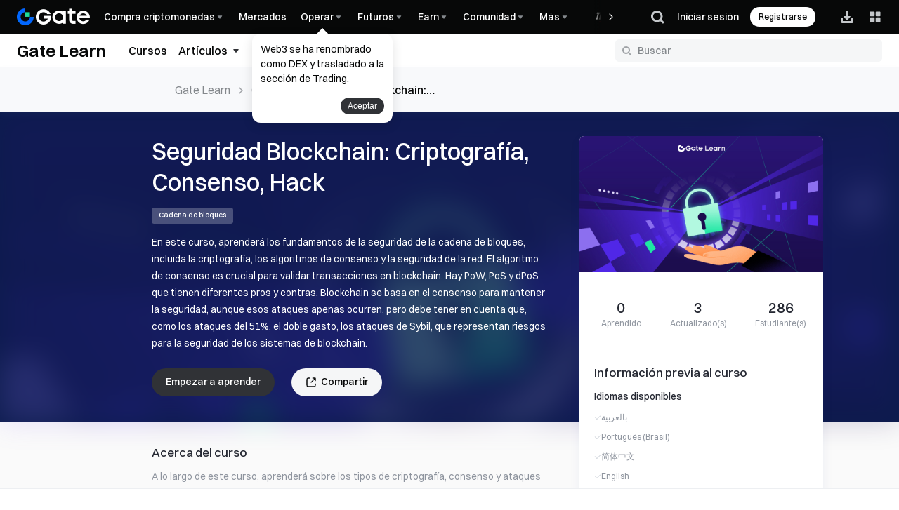

--- FILE ---
content_type: text/html; charset=utf-8
request_url: https://www.gate.com/es/learn/course/blockchain-security-cryptography-consensus-hack
body_size: 78465
content:
<!DOCTYPE html><html dir="ltr" lang="es"><link rel="preload" href="/cdn/fe/static/fonts/Switzer/Switzer-Regular.woff2" as="font" type="font/woff2" crossorigin="anonymous"/><link rel="preload" href="/cdn/fe/static/fonts/Switzer/Switzer-Medium.woff2" as="font" type="font/woff2" crossorigin="anonymous"/><link rel="preload" href="/cdn/fe/static/fonts/Switzer/Switzer-Semibold.woff2" as="font" type="font/woff2" crossorigin="anonymous"/><link rel="preload" href="/cdn/fe/static/fonts/Switzer/Switzer-Bold.woff2" as="font" type="font/woff2" crossorigin="anonymous"/><head><meta charSet="utf-8"/><meta name="mobile-web-app-capable" content="yes" class="jsx-eb9b5ee04a719b0d"/><meta name="viewport" content="width=device-width,initial-scale=1.0, minimum-scale=1.0, maximum-scale=1.0, user-scalable=no,viewport-fit=cover" class="jsx-eb9b5ee04a719b0d"/><link rel="alternate" hrefLang="zh" href="https://www.gate.com/zh/learn/course/blockchain-security-cryptography-consensus-hack"/><link rel="alternate" hrefLang="en" href="https://www.gate.com/learn/course/blockchain-security-cryptography-consensus-hack"/><link rel="alternate" hrefLang="vi" href="https://www.gate.com/vi/learn/course/blockchain-security-cryptography-consensus-hack"/><link rel="alternate" hrefLang="zh-tw" href="https://www.gate.com/zh-tw/learn/course/blockchain-security-cryptography-consensus-hack"/><link rel="alternate" hrefLang="es" href="https://www.gate.com/es/learn/course/blockchain-security-cryptography-consensus-hack"/><link rel="alternate" hrefLang="ru" href="https://www.gate.com/ru/learn/course/blockchain-security-cryptography-consensus-hack"/><link rel="alternate" hrefLang="fr" href="https://www.gate.com/fr/learn/course/blockchain-security-cryptography-consensus-hack"/><link rel="alternate" hrefLang="pt" href="https://www.gate.com/pt/learn/course/blockchain-security-cryptography-consensus-hack"/><link rel="alternate" hrefLang="id" href="https://www.gate.com/id/learn/course/blockchain-security-cryptography-consensus-hack"/><link rel="alternate" hrefLang="ja" href="https://www.gate.com/ja/learn/course/blockchain-security-cryptography-consensus-hack"/><link rel="alternate" hrefLang="ar" href="https://www.gate.com/ar/learn/course/blockchain-security-cryptography-consensus-hack"/><link rel="alternate" hrefLang="uk" href="https://www.gate.com/uk/learn/course/blockchain-security-cryptography-consensus-hack"/><link rel="alternate" hrefLang="pt-br" href="https://www.gate.com/pt-br/learn/course/blockchain-security-cryptography-consensus-hack"/><link rel="alternate" hrefLang="x-default" href="https://www.gate.com/learn/course/blockchain-security-cryptography-consensus-hack"/><link rel="alternate" hrefLang="en-tr" href="https://www.gate.com/tr/learn/course/blockchain-security-cryptography-consensus-hack"/><meta name="twitter:card" content="summary_large_image"/><meta name="twitter:site" content="@Gate"/><meta name="twitter:creator" content="@Gate"/><meta property="og:url" content="https://www.gate.com/es/learn/course/blockchain-security-cryptography-consensus-hack"/><meta property="og:locale" content="es"/><meta property="og:site_name" content="Gate"/><link rel="canonical" href="https://www.gate.com/es/learn/course/blockchain-security-cryptography-consensus-hack"/><meta name="twitter:title" content="Seguridad Blockchain: Criptografía, Consenso, Hack"/><meta name="twitter:description" content="En este curso, aprenderá los fundamentos de la seguridad de la cadena de bloques, incluida la criptografía, los algoritmos de consenso y la seguridad de la red. 
El algoritmo de consenso es crucial para validar transacciones en blockchain. Hay PoW, PoS y dPoS que tienen diferentes pros y contras. 
Blockchain se basa en el consenso para mantener la seguridad, aunque esos ataques apenas ocurren, pero debe tener en cuenta que, como los ataques del 51%, el doble gasto, los ataques de Sybil, que representan riesgos para la seguridad de los sistemas de blockchain."/><link rel="preload" as="image" imageSrcSet="https://gimg2.staticimgs.com/logo/174710317166486220-open_sesame_night.webp?w=128&amp;q=75 1x, https://gimg2.staticimgs.com/logo/174710317166486220-open_sesame_night.webp?w=256&amp;q=75 2x" fetchpriority="high"/><title>Seguridad Blockchain: Criptografía, Consenso, Hack</title><meta name="robots" content="index,follow"/><meta name="description" content="En este curso, aprenderá los fundamentos de la seguridad de la cadena de bloques, incluida la criptografía, los algoritmos de consenso y la seguridad de la red. 
El algoritmo de consenso es crucial para validar transacciones en blockchain. Hay PoW, PoS y dPoS que tienen diferentes pros y contras. 
Blockchain se basa en el consenso para mantener la seguridad, aunque esos ataques apenas ocurren, pero debe tener en cuenta que, como los ataques del 51%, el doble gasto, los ataques de Sybil, que representan riesgos para la seguridad de los sistemas de blockchain."/><meta property="og:title" content="Seguridad Blockchain: Criptografía, Consenso, Hack"/><meta property="og:description" content="En este curso, aprenderá los fundamentos de la seguridad de la cadena de bloques, incluida la criptografía, los algoritmos de consenso y la seguridad de la red. 
El algoritmo de consenso es crucial para validar transacciones en blockchain. Hay PoW, PoS y dPoS que tienen diferentes pros y contras. 
Blockchain se basa en el consenso para mantener la seguridad, aunque esos ataques apenas ocurren, pero debe tener en cuenta que, como los ataques del 51%, el doble gasto, los ataques de Sybil, que representan riesgos para la seguridad de los sistemas de blockchain."/><meta property="og:type" content="article"/><meta property="article:modified_time" content="2025-04-09 05:39:07"/><meta property="article:author" content=""/><meta property="article:tag" content="Cadena de bloques"/><meta property="og:image" content="https://gimg.staticimgs.com/learn/755c3fbc3b632849bf2e4039fb81e2d62d28ea32.jpg"/><meta property="og:image:alt" content="Seguridad Blockchain: Criptografía, Consenso, Hack"/><meta property="og:image:width" content="830"/><meta property="og:image:height" content="464"/><meta name="twitter:image" content="https://gimg.staticimgs.com/learn/755c3fbc3b632849bf2e4039fb81e2d62d28ea32.jpg"/><script type="application/ld+json">{"@context":"https://schema.org","@type":"WebPage","name":"Seguridad Blockchain: Criptografía, Consenso, Hack | Gate","description":"En este curso, aprenderá los fundamentos de la seguridad de la cadena de bloques, incluida la criptografía, los algoritmos de consenso y la seguridad de la red. \nEl algoritmo de consenso es crucial para validar transacciones en blockchain. Hay PoW, PoS y dPoS que tienen diferentes pros y contras. \nBlockchain se basa en el consenso para mantener la seguridad, aunque esos ataques apenas ocurren, pero debe tener en cuenta que, como los ataques del 51%, el doble gasto, los ataques de Sybil, que representan riesgos para la seguridad de los sistemas de blockchain.","headline":"Seguridad Blockchain: Criptografía, Consenso, Hack","url":"https://www.gate.com/es/learn/course/blockchain-security-cryptography-consensus-hack","mainEntityOfPage":"https://www.gate.com/es/learn/course/blockchain-security-cryptography-consensus-hack","breadcrumb":{"@type":"BreadcrumbList","name":"Breadcrumb trail","itemListElement":[{"@type":"ListItem","position":1,"name":"Learn","item":"https://www.gate.com/es/learn"},{"@type":"ListItem","position":2,"name":"Course","item":"https://www.gate.com/es/learn/course"},{"@type":"ListItem","position":3,"name":"Seguridad Blockchain: Criptografía, Consenso, Hack","item":"https://www.gate.com/es/learn/course/blockchain-security-cryptography-consensus-hack"}]},"contributor":{"@type":"Organization","name":"Gate","url":"https://www.gate.com","logo":"https://www.gate.com/images/logo/open_sesame_light.webp"},"creator":{"@type":"Organization","name":"Gate","url":"https://www.gate.com","logo":"https://www.gate.com/images/logo/open_sesame_light.webp"},"publisher":{"@type":"Organization","name":"Gate","url":"https://www.gate.com","logo":"https://www.gate.com/images/logo/open_sesame_light.webp"},"inLanguage":"es","primaryImageOfPage":{"@type":"ImageObject ","url":"https://gimg.staticimgs.com/learn/755c3fbc3b632849bf2e4039fb81e2d62d28ea32.jpg","contentUrl":"https://gimg.staticimgs.com/learn/755c3fbc3b632849bf2e4039fb81e2d62d28ea32.jpg","name":"Seguridad Blockchain: Criptografía, Consenso, Hack","description":"En este curso, aprenderá los fundamentos de la seguridad de la cadena de bloques, incluida la criptografía, los algoritmos de consenso y la seguridad de la red. \nEl algoritmo de consenso es crucial para validar transacciones en blockchain. Hay PoW, PoS y dPoS que tienen diferentes pros y contras. \nBlockchain se basa en el consenso para mantener la seguridad, aunque esos ataques apenas ocurren, pero debe tener en cuenta que, como los ataques del 51%, el doble gasto, los ataques de Sybil, que representan riesgos para la seguridad de los sistemas de blockchain.","caption":"En este curso, aprenderá los fundamentos de la seguridad de la cadena de bloques, incluida la criptografía, los algoritmos de consenso y la seguridad de la red. \nEl algoritmo de consenso es crucial para validar transacciones en blockchain. Hay PoW, PoS y dPoS que tienen diferentes pros y contras. \nBlockchain se basa en el consenso para mantener la seguridad, aunque esos ataques apenas ocurren, pero debe tener en cuenta que, como los ataques del 51%, el doble gasto, los ataques de Sybil, que representan riesgos para la seguridad de los sistemas de blockchain.","educationalLevel":"Beginner","representativeOfPage":"true"}}</script><script type="application/ld+json">{"@context":"https://schema.org","@type":"Course","url":"https://www.gate.com/es/learn/course/blockchain-security-cryptography-consensus-hack","isAccessibleForFree":true,"name":"Seguridad Blockchain: Criptografía, Consenso, Hack","description":"En este curso, aprenderá los fundamentos de la seguridad de la cadena de bloques, incluida la criptografía, los algoritmos de consenso y la seguridad de la red. \nEl algoritmo de consenso es crucial para validar transacciones en blockchain. Hay PoW, PoS y dPoS que tienen diferentes pros y contras. \nBlockchain se basa en el consenso para mantener la seguridad, aunque esos ataques apenas ocurren, pero debe tener en cuenta que, como los ataques del 51%, el doble gasto, los ataques de Sybil, que representan riesgos para la seguridad de los sistemas de blockchain.","provider":{"@type":"Organization","name":"Gate Learn","url":"","sameAs":[""]},"hasCourseInstance":[{"@type":"CourseInstance","courseMode":"Online","courseWorkload":"PT27M","instructor":{"@type":"Organization","name":"Gate Learn","description":"La plataforma educativa de Gate Exchange cubre una amplia gama de temas, incluidos blockchain, proyectos populares, comercio, finanzas y más. Su objetivo es proporcionar a los interesados en la industria Web3 la información más completa posible para mejorar su conocimiento."}}],"offers":{"@type":"Offer","category":"Subscription"}}</script><meta name="next-head-count" content="44"/><script defer="" data-nscript="beforeInteractive" src="/cdn/fe/static/libs/react-18.2.0.min.js"></script><script defer="" data-nscript="beforeInteractive" src="/cdn/fe/static/libs/react-dom-18.2.0.min.js"></script><script defer="" data-nscript="beforeInteractive" src="/cdn/fe/static/libs/mobx-6.9.0.min.js"></script><script defer="" data-nscript="beforeInteractive" src="/cdn/fe/static/libs/mobxreactlite-3.4.3.min.js"></script><link rel="preload" href="/cdn/fe/_next/static/css/09a5cfea20b837ba.css" as="style"/><link rel="stylesheet" href="/cdn/fe/_next/static/css/09a5cfea20b837ba.css" data-n-g=""/><link rel="preload" href="/cdn/fe/_next/static/css/ba1feb8cd7e545eb.css" as="style"/><link rel="stylesheet" href="/cdn/fe/_next/static/css/ba1feb8cd7e545eb.css" data-n-g=""/><link rel="preload" href="/cdn/fe/_next/static/css/c98d130d7192dc53.css" as="style"/><link rel="stylesheet" href="/cdn/fe/_next/static/css/c98d130d7192dc53.css" data-n-g=""/><link rel="preload" href="/cdn/fe/_next/static/css/ed7ea0c371297441.css" as="style"/><link rel="stylesheet" href="/cdn/fe/_next/static/css/ed7ea0c371297441.css" data-n-g=""/><link rel="preload" href="/cdn/fe/_next/static/css/85206d236ef6c143.css" as="style"/><link rel="stylesheet" href="/cdn/fe/_next/static/css/85206d236ef6c143.css" data-n-g=""/><link rel="preload" href="/cdn/fe/_next/static/css/151aeb63d0cd7ee9.css" as="style"/><link rel="stylesheet" href="/cdn/fe/_next/static/css/151aeb63d0cd7ee9.css" data-n-g=""/><noscript data-n-css=""></noscript><script defer="" nomodule="" src="/cdn/fe/_next/static/chunks/polyfills-42372ed130431b0a.js"></script><script src="/cdn/fe/_next/static/chunks/webpack-d3544e9f36005aba.js" defer=""></script><script src="/cdn/fe/_next/static/chunks/next-module-51e4bd4e-cff00b58ac975ccf.js" defer=""></script><script src="/cdn/fe/_next/static/chunks/next-module-cf51fac0-198723182b2efcbd.js" defer=""></script><script src="/cdn/fe/_next/static/chunks/next-module-2eb8f384-9d24ac370de8c64f.js" defer=""></script><script src="/cdn/fe/_next/static/chunks/next-module-7a32b531-ae9b3f2224be2272.js" defer=""></script><script src="/cdn/fe/_next/static/chunks/next-module-992eb145-45d9d785c4dd05a4.js" defer=""></script><script src="/cdn/fe/_next/static/chunks/main-8fcff2c9ce85a43e.js" defer=""></script><script src="/cdn/fe/_next/static/chunks/packages-module-header-3d440977-605b01db834e1f5c.js" defer=""></script><script src="/cdn/fe/_next/static/chunks/packages-module-header-ab143830-96881a1673e3c5f6.js" defer=""></script><script src="/cdn/fe/_next/static/chunks/packages-module-header-f21565f2-10169fb170fdb88a.js" defer=""></script><script src="/cdn/fe/_next/static/chunks/packages-module-header-9783c070-48856f4a6751bf0a.js" defer=""></script><script src="/cdn/fe/_next/static/chunks/packages-module-header-06b76bf3-a1de0c409b750075.js" defer=""></script><script src="/cdn/fe/_next/static/chunks/packages-module-header-7e99447e-92745ff3ccefa35e.js" defer=""></script><script src="/cdn/fe/_next/static/chunks/packages-module-header-1b8663e7-eef9c56fe6811ba7.js" defer=""></script><script src="/cdn/fe/_next/static/chunks/packages-module-header-08ff0c1d-b8cde8c31b8a8557.js" defer=""></script><script src="/cdn/fe/_next/static/chunks/packages-module-header-d1d06f32-e861208c2bb3f3b3.js" defer=""></script><script src="/cdn/fe/_next/static/chunks/mantine-module-3c2f8a9e-9487e5dfcf8e5bee.js" defer=""></script><script src="/cdn/fe/_next/static/chunks/mantine-module-cb61ef61-2ac53ce58fdb3305.js" defer=""></script><script src="/cdn/fe/_next/static/chunks/mantine-module-25ed53f8-44d587fe66c4c714.js" defer=""></script><script src="/cdn/fe/_next/static/chunks/mantine-module-c22af591-1babd18760b6b5ad.js" defer=""></script><script src="/cdn/fe/_next/static/chunks/gui-module-4902ce3f-b8f97e30c8dd82f5.js" defer=""></script><script src="/cdn/fe/_next/static/chunks/gui-module-1c5531df-19acdd1dd21c48ca.js" defer=""></script><script src="/cdn/fe/_next/static/chunks/gui-module-33f5f85c-f06ac33f9e5d9fff.js" defer=""></script><script src="/cdn/fe/_next/static/chunks/gui-module-354e767b-fbd2d80cea49e660.js" defer=""></script><script src="/cdn/fe/_next/static/chunks/packages-module-footer-72e0e7c2af862d9c.js" defer=""></script><script src="/cdn/fe/_next/static/chunks/packages-module-lib-d0d2582c-60bcea3530f62af6.js" defer=""></script><script src="/cdn/fe/_next/static/chunks/packages-module-lib-40011b83-dc9a698e288f24c9.js" defer=""></script><script src="/cdn/fe/_next/static/chunks/axios-module-873662933f9af314.js" defer=""></script><script src="/cdn/fe/_next/static/chunks/sn-module-dc16cddec8842d08.js" defer=""></script><script src="/cdn/fe/_next/static/chunks/8566-68804de04e8a37b7.js" defer=""></script><script src="/cdn/fe/_next/static/chunks/5464-1bdd097ff4d0bc5d.js" defer=""></script><script src="/cdn/fe/_next/static/chunks/7348-7033231058db0f17.js" defer=""></script><script src="/cdn/fe/_next/static/chunks/2986-c4ba9301f312bce1.js" defer=""></script><script src="/cdn/fe/_next/static/chunks/6271-8f52da28b5294140.js" defer=""></script><script src="/cdn/fe/_next/static/chunks/4449-344ca6e72ef04942.js" defer=""></script><script src="/cdn/fe/_next/static/chunks/1821-9dee1bea5f59272d.js" defer=""></script><script src="/cdn/fe/_next/static/chunks/5035-94dd8e0c04ff8c0b.js" defer=""></script><script src="/cdn/fe/_next/static/chunks/9994-60fb5d54a32f821a.js" defer=""></script><script src="/cdn/fe/_next/static/chunks/8628-595690bf13e5070b.js" defer=""></script><script src="/cdn/fe/_next/static/chunks/5455-2e3b995b647e198d.js" defer=""></script><script src="/cdn/fe/_next/static/chunks/8833-14e385e428a85552.js" defer=""></script><script src="/cdn/fe/_next/static/chunks/9722-2cba35b90149d4f9.js" defer=""></script><script src="/cdn/fe/_next/static/chunks/6819-0e7921b7a15e9bc6.js" defer=""></script><script src="/cdn/fe/_next/static/chunks/2992-460d22feffe56cb3.js" defer=""></script><script src="/cdn/fe/_next/static/chunks/24-73bb77d22b56788e.js" defer=""></script><script src="/cdn/fe/_next/static/chunks/502-4acc52d5a8c33ed7.js" defer=""></script><script src="/cdn/fe/_next/static/chunks/7344-9bfde48aefba51dd.js" defer=""></script><script src="/cdn/fe/_next/static/chunks/8842-a7111aee2585a2be.js" defer=""></script><script src="/cdn/fe/_next/static/chunks/1714-ad625f16a227bcfe.js" defer=""></script><script src="/cdn/fe/_next/static/chunks/3684-04dfcf54610b2a5e.js" defer=""></script><script src="/cdn/fe/_next/static/chunks/2453-36079b3c4257551f.js" defer=""></script><script src="/cdn/fe/_next/static/chunks/7437-10aeeebaca7a103d.js" defer=""></script><script src="/cdn/fe/_next/static/chunks/737-6cc1fdfbaf4ac789.js" defer=""></script><script src="/cdn/fe/_next/static/chunks/5868-3d8b35b8944b7618.js" defer=""></script><script src="/cdn/fe/_next/static/chunks/2510-c0859d491254b3a2.js" defer=""></script><script src="/cdn/fe/_next/static/chunks/877-2b8e3048d3701517.js" defer=""></script><script src="/cdn/fe/_next/static/chunks/1608-1ca2572591595326.js" defer=""></script><script src="/cdn/fe/_next/static/chunks/9195-39623af6f587323c.js" defer=""></script><script src="/cdn/fe/_next/static/chunks/1508-b4ff3ee7c2da890a.js" defer=""></script><script src="/cdn/fe/_next/static/chunks/7083-7a443fb968fc1f20.js" defer=""></script><script src="/cdn/fe/_next/static/chunks/9719-ea83a88bded604be.js" defer=""></script><script src="/cdn/fe/_next/static/chunks/858-24af8c728392ac54.js" defer=""></script><script src="/cdn/fe/_next/static/chunks/8828-f13ff9666949971b.js" defer=""></script><script src="/cdn/fe/_next/static/chunks/pages/_app-408af845418ad4c5.js" defer=""></script><script src="/cdn/fe/_next/static/chunks/vendor-e14817b4-c961e5d7ffea4f3e.js" defer=""></script><script src="/cdn/fe/_next/static/chunks/vendor-7f6d9603-6e69f3a56221275b.js" defer=""></script><script src="/cdn/fe/_next/static/chunks/vendor-67c542ae-a3bfe3b3f7f4e532.js" defer=""></script><script src="/cdn/fe/_next/static/chunks/vendor-32d995ca-0f32f90f52f93c4a.js" defer=""></script><script src="/cdn/fe/_next/static/chunks/vendor-fe364493-a238e6840f73d43e.js" defer=""></script><script src="/cdn/fe/_next/static/chunks/vendor-bdaad761-7832e5caa7ca88dd.js" defer=""></script><script src="/cdn/fe/_next/static/chunks/vendor-cfe5c72b-c20af72c68f98cac.js" defer=""></script><script src="/cdn/fe/_next/static/chunks/vendor-e1262387-6d422fab1f192cbe.js" defer=""></script><script src="/cdn/fe/_next/static/chunks/vendor-6dd68727-6df3296b684bb30f.js" defer=""></script><script src="/cdn/fe/_next/static/chunks/vendor-7399b75d-5694a40657ca44bc.js" defer=""></script><script src="/cdn/fe/_next/static/chunks/vendor-1a848631-8477d73b0d055ada.js" defer=""></script><script src="/cdn/fe/_next/static/chunks/vendor-63660bf7-04b03713649c8930.js" defer=""></script><script src="/cdn/fe/_next/static/chunks/vendor-676969dd-bcecbcb49696cc6d.js" defer=""></script><script src="/cdn/fe/_next/static/chunks/vendor-9c3d3450-c8314c718994adbb.js" defer=""></script><script src="/cdn/fe/_next/static/chunks/vendor-3812e1ea-4dbda0190a6c304e.js" defer=""></script><script src="/cdn/fe/_next/static/chunks/vendor-2109f723-d53ff1ee5437376f.js" defer=""></script><script src="/cdn/fe/_next/static/chunks/vendor-7a42f968-89a0c71104c2e825.js" defer=""></script><script src="/cdn/fe/_next/static/chunks/vendor-2a97c718-de748a622364fa2a.js" defer=""></script><script src="/cdn/fe/_next/static/chunks/vendor-ac08b0da-01765f3d460b48d5.js" defer=""></script><script src="/cdn/fe/_next/static/chunks/vendor-fa73f60a-f5ba3ebb43d95d50.js" defer=""></script><script src="/cdn/fe/_next/static/chunks/vendor-1b5cfd17-5ee33bcaab631b67.js" defer=""></script><script src="/cdn/fe/_next/static/chunks/vendor-5785f467-600604057d37a72f.js" defer=""></script><script src="/cdn/fe/_next/static/chunks/vendor-b416b073-4b7c290eadf3f5b0.js" defer=""></script><script src="/cdn/fe/_next/static/chunks/vendor-c14fbeea-8046ee75ff56a891.js" defer=""></script><script src="/cdn/fe/_next/static/chunks/vendor-21093779-9f59735be1666080.js" defer=""></script><script src="/cdn/fe/_next/static/chunks/vendor-a3074665-be3d5f472b1828eb.js" defer=""></script><script src="/cdn/fe/_next/static/chunks/vendor-856d7664-8f83c13b5e31bd34.js" defer=""></script><script src="/cdn/fe/_next/static/chunks/vendor-2efdc0ef-e9e27e111dddbdf0.js" defer=""></script><script src="/cdn/fe/_next/static/chunks/vendor-6484c8ff-21dbdf29a1f6b392.js" defer=""></script><script src="/cdn/fe/_next/static/chunks/vendor-187e7fdb-b37df2e4a3795fd3.js" defer=""></script><script src="/cdn/fe/_next/static/chunks/vendor-2b8c438b-7efc7ac471bf3648.js" defer=""></script><script src="/cdn/fe/_next/static/chunks/vendor-40390322-e6321ee9ccd849f4.js" defer=""></script><script src="/cdn/fe/_next/static/chunks/vendor-c5c0eb82-57e96b59b00ef9c5.js" defer=""></script><script src="/cdn/fe/_next/static/chunks/commons-be2f6245995fcdad.js" defer=""></script><script src="/cdn/fe/_next/static/chunks/pages/learn/course/%5BcourseName%5D-d8733116381c4875.js" defer=""></script><script src="/cdn/fe/_next/static/FGYe4bRugFe2Tm8VM5oO1/_buildManifest.js" defer=""></script><script src="/cdn/fe/_next/static/FGYe4bRugFe2Tm8VM5oO1/_ssgManifest.js" defer=""></script><style id="__jsx-eb9b5ee04a719b0d">:root{--gate-font:'Gate_Sans'}</style><style data-styled="" data-styled-version="5.3.5">:root{--layout-padding:60px;--layout-maxWidth:1680px;--layout-itemMargin:24px;--layout-rowNumer:4;--layout-grid-column:1/3;--layout-grid-row:1/3;--designWidth:1920;font-size:calc(100vw / var(--designWidth));}/*!sc*/
@media screen and (min-width:2560px){:root{font-size:1.16px !important;}}/*!sc*/
@media screen and (max-width:2560px){:root{font-size:1px !important;}}/*!sc*/
@media screen and (max-width:1440.1px){:root{font-size:0.85px !important;}}/*!sc*/
@media screen and (max-width:1200.1px){:root{font-size:0.78px !important;}}/*!sc*/
@media screen and (max-width:992.1px){:root{font-size:0.7px !important;}}/*!sc*/
@media screen and (max-width:768.1px){:root{font-size:0.58px !important;}}/*!sc*/
@media screen and (max-width:414.1px){:root{font-size:0.58px !important;}}/*!sc*/
@media (max-width:768px) and (orientation:portrait){:root{--designWidth:414;font-size:calc(100vw / var(--designWidth)) !important;}}/*!sc*/
@media screen and (max-width:414.9px){.col-xs-24{--layout-rowNumer:24;}.col-xs-12{--layout-rowNumer:12;}.col-xs-11{--layout-rowNumer:11;}.col-xs-10{--layout-rowNumer:10;}.col-xs-9{--layout-rowNumer:9;}.col-xs-8{--layout-rowNumer:8;}.col-xs-7{--layout-rowNumer:7;}.col-xs-6{--layout-rowNumer:6;}.col-xs-5{--layout-rowNumer:5;}.col-xs-4{--layout-rowNumer:4;}.col-xs-3{--layout-rowNumer:3;}.col-xs-2{--layout-rowNumer:2;}.col-xs-1{--layout-rowNumer:1;}}/*!sc*/
@media (min-width:414.9px) and (max-width:991.9px){.col-sm-24{--layout-rowNumer:24;}.col-sm-12{--layout-rowNumer:12;}.col-sm-11{--layout-rowNumer:11;}.col-sm-10{--layout-rowNumer:10;}.col-sm-9{--layout-rowNumer:9;}.col-sm-8{--layout-rowNumer:8;}.col-sm-7{--layout-rowNumer:7;}.col-sm-6{--layout-rowNumer:6;}.col-sm-5{--layout-rowNumer:5;}.col-sm-4{--layout-rowNumer:4;}.col-sm-3{--layout-rowNumer:3;}.col-sm-2{--layout-rowNumer:2;}.col-sm-1{--layout-rowNumer:1;}}/*!sc*/
@media (min-width:414.9px) and (max-width:767.9px){.col-ss-24{--layout-rowNumer:24;}.col-ss-12{--layout-rowNumer:12;}.col-ss-11{--layout-rowNumer:11;}.col-ss-10{--layout-rowNumer:10;}.col-ss-9{--layout-rowNumer:9;}.col-ss-8{--layout-rowNumer:8;}.col-ss-7{--layout-rowNumer:7;}.col-ss-6{--layout-rowNumer:6;}.col-ss-5{--layout-rowNumer:5;}.col-ss-4{--layout-rowNumer:4;}.col-ss-3{--layout-rowNumer:3;}.col-ss-2{--layout-rowNumer:2;}.col-ss-1{--layout-rowNumer:1;}}/*!sc*/
@media (min-width:992px) and (max-width:1199.9px){.col-md-24{--layout-rowNumer:24;}.col-md-12{--layout-rowNumer:12;}.col-md-11{--layout-rowNumer:11;}.col-md-10{--layout-rowNumer:10;}.col-md-9{--layout-rowNumer:9;}.col-md-8{--layout-rowNumer:8;}.col-md-7{--layout-rowNumer:7;}.col-md-6{--layout-rowNumer:6;}.col-md-5{--layout-rowNumer:5;}.col-md-4{--layout-rowNumer:4;}.col-md-3{--layout-rowNumer:3;}.col-md-2{--layout-rowNumer:2;}.col-md-1{--layout-rowNumer:1;}}/*!sc*/
@media (min-width:1200px) and (max-width:1439.9px){.col-lg-24{--layout-rowNumer:24;}.col-lg-12{--layout-rowNumer:12;}.col-lg-11{--layout-rowNumer:11;}.col-lg-10{--layout-rowNumer:10;}.col-lg-9{--layout-rowNumer:9;}.col-lg-8{--layout-rowNumer:8;}.col-lg-7{--layout-rowNumer:7;}.col-lg-6{--layout-rowNumer:6;}.col-lg-5{--layout-rowNumer:5;}.col-lg-4{--layout-rowNumer:4;}.col-lg-3{--layout-rowNumer:3;}.col-lg-2{--layout-rowNumer:2;}.col-lg-1{--layout-rowNumer:1;}}/*!sc*/
@media (min-width:1440px){.col-xl-24{--layout-rowNumer:24;}.col-xl-12{--layout-rowNumer:12;}.col-xl-11{--layout-rowNumer:11;}.col-xl-10{--layout-rowNumer:10;}.col-xl-9{--layout-rowNumer:9;}.col-xl-8{--layout-rowNumer:8;}.col-xl-7{--layout-rowNumer:7;}.col-xl-6{--layout-rowNumer:6;}.col-xl-5{--layout-rowNumer:5;}.col-xl-4{--layout-rowNumer:4;}.col-xl-3{--layout-rowNumer:3;}.col-xl-2{--layout-rowNumer:2;}.col-xl-1{--layout-rowNumer:1;}}/*!sc*/
@media screen and (max-width:413.9px){:root{--layout-padding:16px;--layout-maxWidth:382px;}}/*!sc*/
@media screen and (min-width:414px){:root{--layout-padding:16px;--layout-maxWidth:382px;}}/*!sc*/
@media screen and (min-width:768px){:root{--layout-padding:36px;--layout-maxWidth:696px;}}/*!sc*/
@media screen and (min-width:992px){:root{--layout-padding:28px;--layout-maxWidth:1128px;}}/*!sc*/
@media screen and (min-width:1200px){:root{--layout-padding:108px;--layout-maxWidth:1224px;}}/*!sc*/
@media screen and (min-width:1440px){:root{--layout-padding:120px;--layout-maxWidth:1440px;}}/*!sc*/
@media screen and (min-width:1680px){:root{--layout-padding:240px;--layout-maxWidth:1440px;}}/*!sc*/
@media screen and (min-width:1920px){:root{--layout-padding:240px;--layout-maxWidth:1680px;}.flex--grid--layout{max-width:calc(var(--layout-maxWidth) + 2 * var(--layout-padding));}}/*!sc*/
a{-webkit-text-decoration:none;text-decoration:none;}/*!sc*/
@media screen and (min-width:2560px){:root{--layout-maxWidth:1680px;}}/*!sc*/
.flex--grid--layout{padding:0 var(--layout-padding);margin:0 auto;}/*!sc*/
.flex--grid--main{display:grid;grid-column:span var(--layout-rowNumer);grid-gap:var(--layout-itemMargin);grid-template-columns:repeat(var(--layout-rowNumer),1fr);}/*!sc*/
.flex--grid-rowCol{grid-column:var(--layout-grid-column);grid-row:var(--layout-grid-row);}/*!sc*/
.aspect-ratio{aspect-ratio:1;}/*!sc*/
body{box-sizing:border-box;margin:0;color:var(--color-text-1);font-size:14px;font-family:var(--gate-font),Arial,sans-serif;font-style:normal;font-synthesis:style;font-weight:400;text-rendering:optimizeLegibility;-webkit-font-smoothing:antialiased;}/*!sc*/
*{margin:0;padding:0;box-sizing:border-box;font-family:var(--gate-font),Arial,sans-serif;}/*!sc*/
*::before,*::after{margin:0;padding:0;}/*!sc*/
.grid-gap-0{--layout-itemMargin:0px;}/*!sc*/
.grid-gap-list{--layout-itemMargin:40px 24px;}/*!sc*/
@media (max-width:768px) and (orientation:portrait){.grid-gap-list{--layout-itemMargin:24px;}}/*!sc*/
.learn-flex{display:-webkit-box;display:-webkit-flex;display:-ms-flexbox;display:flex;}/*!sc*/
.learn-flex-center{display:-webkit-box;display:-webkit-flex;display:-ms-flexbox;display:flex;-webkit-align-items:center;-webkit-box-align:center;-ms-flex-align:center;align-items:center;}/*!sc*/
.learn-font-bold{font-weight:700;}/*!sc*/
.learn-font-medium{font-weight:500;}/*!sc*/
.icon{width:1em;height:1em;vertical-align:-0.15em;fill:currentColor;overflow:hidden;}/*!sc*/
.icon_font{cursor:pointer;width:1em;height:1em;vertical-align:-0.15em;fill:currentColor;}/*!sc*/
.icon_font:hover{fill:var(--color-brand-1);}/*!sc*/
::-webkit-scrollbar{width:3px;height:8px;background-color:transparent;}/*!sc*/
::-webkit-scrollbar-thumb{border-radius:3px;background:hsla(215,17%,59%,.2);}/*!sc*/
::-webkit-scrollbar-track{border-radius:2px;}/*!sc*/
data-styled.g1[id="sc-global-jqvQuN1"]{content:"sc-global-jqvQuN1,"}/*!sc*/
.jBvHQo{display:-webkit-box;display:-webkit-flex;display:-ms-flexbox;display:flex;-webkit-box-pack:justify;-webkit-justify-content:space-between;-ms-flex-pack:justify;justify-content:space-between;-webkit-align-items:center;-webkit-box-align:center;-ms-flex-align:center;align-items:center;padding:0px 24px;box-sizing:border-box;height:var(--header-height);position:-webkit-sticky;position:sticky;top:0px;z-index:100;-webkit-transition:all 0.3s;transition:all 0.3s;background-color:#070808;}/*!sc*/
@media screen and (max-width:768px){.jBvHQo{padding:10px 16px;}}/*!sc*/
@media screen and (max-width:375px){.jBvHQo{padding:10px 12px;}}/*!sc*/
data-styled.g2[id="style__HeaderWrap-sc-d031ba16-0"]{content:"jBvHQo,"}/*!sc*/
.dktaEq{position:-webkit-sticky;position:sticky;top:0px;z-index:100;-webkit-transition:all 0.3s;transition:all 0.3s;}/*!sc*/
data-styled.g3[id="style__HeaderBox-sc-d031ba16-1"]{content:"dktaEq,"}/*!sc*/
.gIVxFC{cursor:pointer;-webkit-transition:all 0.5s;transition:all 0.5s;width:1em;height:1em;vertical-align:-0.15em;fill:currentColor;}/*!sc*/
.gIVxFC:hover{-webkit-transform:rotate(0deg);-ms-transform:rotate(0deg);transform:rotate(0deg);}/*!sc*/
data-styled.g4[id="style__NavSvg-sc-d031ba16-2"]{content:"gIVxFC,"}/*!sc*/
.eXIygN{color:var(--color-icon-icon-tertiary);}/*!sc*/
data-styled.g5[id="style__NavArrowSvg-sc-d031ba16-3"]{content:"eXIygN,"}/*!sc*/
.kuWBDc{color:#fff;display:-webkit-box;display:-webkit-flex;display:-ms-flexbox;display:flex;-webkit-align-items:center;-webkit-box-align:center;-ms-flex-align:center;align-items:center;cursor:pointer;overflow:hidden;gap:2px;}/*!sc*/
.kuWBDc:hover,.kuWBDc:hover .style__NavArrowSvg-sc-d031ba16-3{color:#247cff;}/*!sc*/
.kuWBDc img{width:20px;height:20px;margin-inline-end:2px;}/*!sc*/
data-styled.g9[id="style__NavTitleWrap-sc-d031ba16-9"]{content:"kuWBDc,"}/*!sc*/
.fmrVlS{cursor:pointer;position:absolute;display:none;-webkit-flex-direction:row;-ms-flex-direction:row;flex-direction:row;max-height:calc(100vh - 160px);padding:16px;padding-top:16px;overflow-y:auto;top:var(--header-height);border-radius:8px;box-shadow:0px 6px 20px 0px #0b0c0d0f;background-color:var(--color-layer-3);border:1px solid var(--color-layer-3);z-index:9;opacity:0;-webkit-transform:translateY(5px);-ms-transform:translateY(5px);transform:translateY(5px);visibility:hidden;-webkit-transition:opacity 0.3s cubic-bezier(0.645,0.045,0.355,1),-webkit-transform 0.3s cubic-bezier(0.645,0.045,0.355,1),visibility 0.3s cubic-bezier(0.645,0.045,0.355,1);-webkit-transition:opacity 0.3s cubic-bezier(0.645,0.045,0.355,1),transform 0.3s cubic-bezier(0.645,0.045,0.355,1),visibility 0.3s cubic-bezier(0.645,0.045,0.355,1);transition:opacity 0.3s cubic-bezier(0.645,0.045,0.355,1),transform 0.3s cubic-bezier(0.645,0.045,0.355,1),visibility 0.3s cubic-bezier(0.645,0.045,0.355,1);}/*!sc*/
.fmrVlS::-webkit-scrollbar{width:4px;height:2px;}/*!sc*/
.fmrVlS::-webkit-scrollbar-track{background-color:transparent;}/*!sc*/
@media screen and (max-width:1520px){.fmrVlS{max-width:calc(100vw - 0px - 120px);left:0;right:unset;}}/*!sc*/
.fmrVlS::-webkit-scrollbar-thumb{background-color:var(--color-line-divider-short-divider);}/*!sc*/
data-styled.g10[id="style__SecondNavCard-sc-d031ba16-10"]{content:"fmrVlS,"}/*!sc*/
.kSDEsF{white-space:nowrap;font-weight:500;}/*!sc*/
data-styled.g11[id="style__NavTitle-sc-d031ba16-11"]{content:"kSDEsF,"}/*!sc*/
.iNvIcz{position:relative;display:-webkit-box;display:-webkit-flex;display:-ms-flexbox;display:flex;-webkit-align-items:center;-webkit-box-align:center;-ms-flex-align:center;align-items:center;height:100%;margin:0 10px;}/*!sc*/
@media screen and (max-width:992px){.iNvIcz{display:none;}}/*!sc*/
.iNvIcz .style__SecondNavCard-sc-d031ba16-10{position:fixed;gap:0;left:0px;right:unset;}/*!sc*/
.iNvIcz:hover .style__NavMenuIcon-sc-d031ba16-8,.iNvIcz:hover .style__NavArrowSvg-sc-d031ba16-3{-webkit-transform:rotate(180deg);-ms-transform:rotate(180deg);transform:rotate(180deg);color:#247cff;}/*!sc*/
.iNvIcz:hover .style__SecondNavCard-sc-d031ba16-10{display:-webkit-box;display:-webkit-flex;display:-ms-flexbox;display:flex;}/*!sc*/
.iNvIcz:hover .style__NavTitleWrap-sc-d031ba16-9,.iNvIcz:hover .style__NavArrowSvg-sc-d031ba16-3{color:#247cff;}/*!sc*/
.iNvIcz img{max-width:unset;}/*!sc*/
data-styled.g13[id="style__ControledDropDown-sc-d031ba16-13"]{content:"iNvIcz,"}/*!sc*/
.dulUgP{display:block;color:var(--color-text-text-primary);-webkit-text-decoration:none;text-decoration:none;pointer-events:auto;cursor:pointer;}/*!sc*/
data-styled.g14[id="style__Link-sc-d031ba16-14"]{content:"dulUgP,"}/*!sc*/
.bbKTnf{display:-webkit-box;display:-webkit-flex;display:-ms-flexbox;display:flex;-webkit-flex-direction:row;-ms-flex-direction:row;flex-direction:row;gap:32px;-webkit-align-items:unset;-webkit-box-align:unset;-ms-flex-align:unset;align-items:unset;-webkit-box-pack:unset;-webkit-justify-content:unset;-ms-flex-pack:unset;justify-content:unset;}/*!sc*/
data-styled.g21[id="style__Flex-sc-d031ba16-21"]{content:"bbKTnf,"}/*!sc*/
.daHnAh{height:100%;display:-webkit-box;display:-webkit-flex;display:-ms-flexbox;display:flex;-webkit-align-items:center;-webkit-box-align:center;-ms-flex-align:center;align-items:center;position:relative;}/*!sc*/
@media screen and (min-width:992px){.daHnAh{-webkit-box-pack:start;-webkit-justify-content:start;-ms-flex-pack:start;justify-content:start;display:grid;grid-template-columns:repeat(3,auto);width:100%;margin-right:52px;margin-left:0;}}/*!sc*/
data-styled.g22[id="style__MainNavContainer-sc-bb2d84a-0"]{content:"daHnAh,"}/*!sc*/
.McMtv{display:-webkit-box;display:-webkit-flex;display:-ms-flexbox;display:flex;-webkit-align-items:center;-webkit-box-align:center;-ms-flex-align:center;align-items:center;height:100%;font-size:14px;overflow-x:auto;overflow-y:hidden;margin-left:0;margin-right:0;-webkit-scrollbar-width:none;-moz-scrollbar-width:none;-ms-scrollbar-width:none;scrollbar-width:none;}/*!sc*/
.McMtv::-webkit-scrollbar{display:none;}/*!sc*/
.McMtv::-webkit-scrollbar-track{background-color:transparent;}/*!sc*/
.McMtv::-webkit-scrollbar-thumb{background-color:transparent;}/*!sc*/
data-styled.g23[id="style__MainNavWrap-sc-bb2d84a-2"]{content:"McMtv,"}/*!sc*/
.iLjQlC{cursor:pointer;height:100%;display:-webkit-box;display:-webkit-flex;display:-ms-flexbox;display:flex;-webkit-align-items:center;-webkit-box-align:center;-ms-flex-align:center;align-items:center;margin-right:10px;margin-left:unset;-webkit-flex-shrink:0;-ms-flex-negative:0;flex-shrink:0;position:relative;}/*!sc*/
data-styled.g24[id="style__LogoBox-sc-bb2d84a-3"]{content:"iLjQlC,"}/*!sc*/
.bNrOUQ{color:var(--color-text-text-secondary);margin:0 12px 8px;font-size:12px;line-height:12px;}/*!sc*/
data-styled.g25[id="style__SecondTitle-sc-bb2d84a-4"]{content:"bNrOUQ,"}/*!sc*/
.erVKBO{overflow:hidden;position:relative;-webkit-flex:1;-ms-flex:1;flex:1;text-align:left;}/*!sc*/
data-styled.g26[id="style__ItemContent-sc-bb2d84a-5"]{content:"erVKBO,"}/*!sc*/
.kzUdmc{display:-webkit-box;display:-webkit-flex;display:-ms-flexbox;display:flex;-webkit-align-items:center;-webkit-box-align:center;-ms-flex-align:center;align-items:center;line-height:21px;font-weight:500;color:var(--color-text-text-primary);white-space:nowrap;}/*!sc*/
.kzUdmc .style__PrefixIconSvg-sc-d031ba16-4{margin-left:4px;}/*!sc*/
.kzUdmc img{width:16px;height:16px;margin-left:4px;}/*!sc*/
data-styled.g27[id="style__ItemTitle-sc-bb2d84a-6"]{content:"kzUdmc,"}/*!sc*/
.hSpIPe{-webkit-flex:1;-ms-flex:1;flex:1;white-space:normal;display:-webkit-box;display:-webkit-flex;display:-ms-flexbox;display:flex;-webkit-align-items:center;-webkit-box-align:center;-ms-flex-align:center;align-items:center;}/*!sc*/
.lkKFBg{-webkit-flex:1;-ms-flex:1;flex:1;white-space:normal;}/*!sc*/
data-styled.g28[id="style__ItemTitleLabel-sc-bb2d84a-7"]{content:"hSpIPe,lkKFBg,"}/*!sc*/
.gcfmdn{position:relative;display:-webkit-box;display:-webkit-flex;display:-ms-flexbox;display:flex;-webkit-align-items:center;-webkit-box-align:center;-ms-flex-align:center;align-items:center;}/*!sc*/
data-styled.g29[id="style__ItemTitleLabelWithIcon-sc-bb2d84a-8"]{content:"gcfmdn,"}/*!sc*/
.cPqDRe{font-size:12px;font-weight:400;line-height:16px;color:var(--color-text-text-secondary);margin-top:4px;text-align:left;}/*!sc*/
data-styled.g30[id="style__ItemDesc-sc-bb2d84a-9"]{content:"cPqDRe,"}/*!sc*/
.jFTvRf{display:block;}/*!sc*/
data-styled.g31[id="style__ItemDescDivide-sc-bb2d84a-10"]{content:"jFTvRf,"}/*!sc*/
.iQpOnh{display:-webkit-box;display:-webkit-flex;display:-ms-flexbox;display:flex;-webkit-align-items:center;-webkit-box-align:center;-ms-flex-align:center;align-items:center;-webkit-flex-wrap:wrap;-ms-flex-wrap:wrap;flex-wrap:wrap;font-size:14px;font-weight:500;color:var(--color-text-text-secondary);margin-top:14px;line-height:150%;}/*!sc*/
data-styled.g32[id="style__ItemHoverDivide-sc-bb2d84a-11"]{content:"iQpOnh,"}/*!sc*/
.jAaTrP{display:none;color:var(--color-text-text-secondary);}/*!sc*/
data-styled.g34[id="style__DivideLink-sc-bb2d84a-13"]{content:"jAaTrP,"}/*!sc*/
.gkWHOJ{position:absolute;top:0;right:0;display:-webkit-box;display:-webkit-flex;display:-ms-flexbox;display:flex;-webkit-align-items:center;-webkit-box-align:center;-ms-flex-align:center;align-items:center;-webkit-box-pack:center;-webkit-justify-content:center;-ms-flex-pack:center;justify-content:center;width:40px;height:100%;cursor:pointer;opacity:0;-webkit-transform:translateX(-6px);-ms-transform:translateX(-6px);transform:translateX(-6px);-webkit-transition:opacity 0.25s ease-out,-webkit-transform 0.25s ease-out;-webkit-transition:opacity 0.25s ease-out,transform 0.25s ease-out;transition:opacity 0.25s ease-out,transform 0.25s ease-out;}/*!sc*/
data-styled.g37[id="style__ExtraPanelArrowWrap-sc-bb2d84a-16"]{content:"gkWHOJ,"}/*!sc*/
.gvtdSU{width:16px;height:16px;color:var(--color-icon-icon-primary);}/*!sc*/
data-styled.g38[id="style__ExtraPanelArrowIcon-sc-bb2d84a-17"]{content:"gvtdSU,"}/*!sc*/
.ieeBvU{position:relative;width:320px;box-sizing:border-box;display:-webkit-box;display:-webkit-flex;display:-ms-flexbox;display:flex;-webkit-align-items:center;-webkit-box-align:center;-ms-flex-align:center;align-items:center;min-height:64px;font-size:14px;color:var(--color-text-text-primary);font-weight:500;text-align:left;padding:12px;padding-right:40px;border-radius:8px;}/*!sc*/
.ieeBvU > svg:not(.style__NavMoreSvg-sc-bb2d84a-15),.ieeBvU > img.second-nav-icon-img{min-width:24px;width:24px;height:24px;margin-inline-end:12px;}/*!sc*/
.ieeBvU:hover{background-color:var(--color-layer-4);}/*!sc*/
.ieeBvU:hover .style__ItemContent-sc-bb2d84a-5 .style__NavMoreIcon-sc-bb2d84a-14{display:-webkit-box;display:-webkit-flex;display:-ms-flexbox;display:flex;}/*!sc*/
.ieeBvU:hover .style__NavMoreSvg-sc-bb2d84a-15{visibility:visible;}/*!sc*/
.ieeBvU:hover .style__ExtraPanelArrowWrap-sc-bb2d84a-16{opacity:1;-webkit-transform:translateX(0);-ms-transform:translateX(0);transform:translateX(0);}/*!sc*/
data-styled.g39[id="style__SecondNavItemWithPanel-sc-bb2d84a-18"]{content:"ieeBvU,"}/*!sc*/
.ilaaTT{-webkit-flex-shrink:0;-ms-flex-negative:0;flex-shrink:0;display:inline-block;height:16px;line-height:16px;padding:0 4px;border-radius:2px;background-color:var(--color-function-tag-primary);color:var(--color-text-always-black);font-size:12px;font-weight:500;vertical-align:text-top;margin-left:4px;}/*!sc*/
data-styled.g40[id="style__ZeroFlagWrap-sc-bb2d84a-19"]{content:"ilaaTT,"}/*!sc*/
.iZFzao{width:320px;box-sizing:border-box;display:-webkit-box;display:-webkit-flex;display:-ms-flexbox;display:flex;-webkit-align-items:center;-webkit-box-align:center;-ms-flex-align:center;align-items:center;min-height:64px;font-size:14px;color:var(--color-text-text-primary);font-weight:500;text-align:left;padding:12px;border-radius:8px;}/*!sc*/
.iZFzao > svg:not(.style__NavMoreSvg-sc-bb2d84a-15),.iZFzao > img.second-nav-icon-img{min-width:24px;width:24px;height:24px;margin-inline-end:12px;}/*!sc*/
.iZFzao:hover{background-color:var(--color-layer-4);}/*!sc*/
.iZFzao:hover .style__ItemContent-sc-bb2d84a-5 .style__NavMoreIcon-sc-bb2d84a-14{display:-webkit-box;display:-webkit-flex;display:-ms-flexbox;display:flex;}/*!sc*/
.iZFzao:hover .style__NavMoreSvg-sc-bb2d84a-15{visibility:visible;}/*!sc*/
data-styled.g41[id="style__SecondNavItem-sc-bb2d84a-21"]{content:"iZFzao,"}/*!sc*/
.eTEqpM{display:block;width:auto;height:100%;}/*!sc*/
.eTEqpM .style__SecondNavItem-sc-bb2d84a-21{min-height:auto;}/*!sc*/
data-styled.g42[id="style__SecondNavCardWrap-sc-bb2d84a-22"]{content:"eTEqpM,"}/*!sc*/
.bkqBjj{position:absolute;top:50%;-webkit-transform:translateY(-50%);-ms-transform:translateY(-50%);transform:translateY(-50%);width:24px;height:100%;-webkit-align-items:center;-webkit-box-align:center;-ms-flex-align:center;align-items:center;-webkit-box-pack:center;-webkit-justify-content:center;-ms-flex-pack:center;justify-content:center;cursor:pointer;display:none;background-color:#070808;}/*!sc*/
data-styled.g43[id="style__NavDirectionIcon-sc-bb2d84a-24"]{content:"bkqBjj,"}/*!sc*/
.hobplO{color:#fff;left:126px;z-index:1;}/*!sc*/
.hobplO::after{content:'';display:block;height:100%;width:22px;position:absolute;background:linear-gradient( 270deg,rgba(255,255,255,0) 0%,#070808 12px,#070808 0px );right:-14px;}/*!sc*/
data-styled.g44[id="style__NavLeftArrow-sc-bb2d84a-25"]{content:"hobplO,"}/*!sc*/
.jBltOT{color:#fff;right:-18px;z-index:1;}/*!sc*/
.jBltOT::before{content:'';display:block;height:100%;width:22px;position:absolute;background:linear-gradient( 90deg,rgba(255,255,255,0) 0%,#070808 12px,#070808 0px );left:-14px;}/*!sc*/
data-styled.g45[id="style__NavRightArrow-sc-bb2d84a-26"]{content:"jBltOT,"}/*!sc*/
.jEWJTt{display:-webkit-box;display:-webkit-flex;display:-ms-flexbox;display:flex;-webkit-box-pack:justify;-webkit-justify-content:space-between;-ms-flex-pack:justify;justify-content:space-between;-webkit-align-items:center;-webkit-box-align:center;-ms-flex-align:center;align-items:center;padding-left:12px;padding-right:unset;font-size:14px;font-weight:400;color:var(--color-text-text-primary);margin-bottom:8px;}/*!sc*/
data-styled.g46[id="style__PayWithBtnContainer-sc-bb2d84a-27"]{content:"jEWJTt,"}/*!sc*/
.jWfzlj{gap:16px !important;}/*!sc*/
data-styled.g49[id="style__SecondNavCardExtraPanel-sc-bb2d84a-30"]{content:"jWfzlj,"}/*!sc*/
.dbNuZb{display:-webkit-box;display:-webkit-flex;display:-ms-flexbox;display:flex;-webkit-flex-direction:row;-ms-flex-direction:row;flex-direction:row;height:-webkit-max-content;height:-moz-max-content;height:max-content;}/*!sc*/
.dbNuZb .style__SecondNavCardWrap-sc-bb2d84a-22:not(:first-child) .style__SecondTitle-sc-bb2d84a-4{margin-top:0;margin-top:0;}/*!sc*/
.dbNuZb .style__SecondNavCardWrap-sc-bb2d84a-22:nth-child(2){display:block;}/*!sc*/
.wLhqT{display:-webkit-box;display:-webkit-flex;display:-ms-flexbox;display:flex;-webkit-flex-direction:row;-ms-flex-direction:row;flex-direction:row;height:-webkit-max-content;height:-moz-max-content;height:max-content;}/*!sc*/
.wLhqT .style__SecondNavCardWrap-sc-bb2d84a-22:not(:first-child) .style__SecondTitle-sc-bb2d84a-4{margin-top:16px;margin-top:16px;}/*!sc*/
.wLhqT .style__SecondNavCardWrap-sc-bb2d84a-22:nth-child(2){display:block;}/*!sc*/
data-styled.g50[id="style__SecondInlineGroup-sc-bb2d84a-31"]{content:"dbNuZb,wLhqT,"}/*!sc*/
.dQyAnV{font-size:12px;position:absolute;z-index:1;top:50%;-webkit-transform:translateY(-50%);-ms-transform:translateY(-50%);transform:translateY(-50%);cursor:pointer;display:-webkit-box;display:-webkit-flex;display:-ms-flexbox;display:flex;-webkit-flex-direction:row;-ms-flex-direction:row;flex-direction:row;-webkit-box-pack:end;-webkit-justify-content:flex-end;-ms-flex-pack:end;justify-content:flex-end;-webkit-align-items:center;-webkit-box-align:center;-ms-flex-align:center;align-items:center;background:transparent;right:0;}/*!sc*/
data-styled.g93[id="sc-d247f143-0"]{content:"dQyAnV,"}/*!sc*/
.dCUeoH::-webkit-scrollbar{display:none;}/*!sc*/
data-styled.g94[id="sc-d247f143-1"]{content:"dCUeoH,"}/*!sc*/
.hHnRgJ{width:12px;height:12px;-webkit-transform:rotate(270deg);-ms-transform:rotate(270deg);transform:rotate(270deg);}/*!sc*/
data-styled.g104[id="EnterButton__StyledIcon-sc-f1a17b66-0"]{content:"hHnRgJ,"}/*!sc*/
.gBDNLs{padding:0;display:-webkit-box;display:-webkit-flex;display:-ms-flexbox;display:flex;-webkit-box-pack:justify;-webkit-justify-content:space-between;-ms-flex-pack:justify;justify-content:space-between;-webkit-align-items:center;-webkit-box-align:center;-ms-flex-align:center;align-items:center;background-color:transparent;}/*!sc*/
data-styled.g105[id="EnterButton__CurrencyButton-sc-f1a17b66-1"]{content:"gBDNLs,"}/*!sc*/
.CnqJt{-webkit-box-flex:1;-webkit-flex-grow:1;-ms-flex-positive:1;flex-grow:1;margin:0 4px;font-weight:500;color:var(--color-text-text-primary);}/*!sc*/
data-styled.g106[id="EnterButton__CurrencyName-sc-f1a17b66-2"]{content:"CnqJt,"}/*!sc*/
.kGVxCu{position:fixed;width:100%;min-height:24px;background-color:var(--color-card-2);border-top:1px solid var(--color-divider-2);left:0;bottom:0;display:-webkit-box;display:-webkit-flex;display:-ms-flexbox;display:flex;-webkit-align-items:center;-webkit-box-align:center;-ms-flex-align:center;align-items:center;z-index:8;padding:0 130px;}/*!sc*/
@media (max-width:768px) and (orientation:portrait){.kGVxCu{padding:0 0 calc(0px + env(safe-area-inset-bottom)) 0;}}/*!sc*/
data-styled.g124[id="sc-cca59578-0"]{content:"kGVxCu,"}/*!sc*/
.htdgxp{position:relative;overflow:hidden;}/*!sc*/
data-styled.g125[id="sc-cca59578-1"]{content:"htdgxp,"}/*!sc*/
.cchwdN{display:-webkit-box;display:-webkit-flex;display:-ms-flexbox;display:flex;-webkit-align-items:center;-webkit-box-align:center;-ms-flex-align:center;align-items:center;}/*!sc*/
data-styled.g126[id="sc-cca59578-2"]{content:"cchwdN,"}/*!sc*/
.biuIsI{grid-column:3/23;width:100%;margin:80rem 0 120px;}/*!sc*/
@media (max-width:1439px){.biuIsI{grid-column:2/12;}}/*!sc*/
@media (max-width:768px) and (orientation:portrait){.biuIsI{margin-top:72rem;margin-bottom:72rem;}}/*!sc*/
data-styled.g182[id="sc-ce9ec3fe-0"]{content:"biuIsI,"}/*!sc*/
.ipLdZw{display:block;font-size:40rem;margin-bottom:40rem;color:var(--color-text-1);}/*!sc*/
@media (max-width:768px) and (orientation:portrait){.ipLdZw{font-size:24rem;line-height:24rem;margin-bottom:24rem;}}/*!sc*/
data-styled.g183[id="sc-ce9ec3fe-1"]{content:"ipLdZw,"}/*!sc*/
.HAIGp{width:100%;height:100%;}/*!sc*/
@media (max-width:768px) and (orientation:portrait){.HAIGp{display:none;}}/*!sc*/
data-styled.g233[id="sc-4c256f7-0"]{content:"HAIGp,"}/*!sc*/
.fJRwiC{width:100%;position:relative;}/*!sc*/
data-styled.g235[id="sc-4c256f7-2"]{content:"fJRwiC,"}/*!sc*/
.kpupBM{width:100%;z-index:1;position:relative;}/*!sc*/
.kpupBM .course-container{width:100%;position:relative;}/*!sc*/
.kpupBM .left-box{grid-column:3/15;}/*!sc*/
.kpupBM .right-box{grid-column:16/22;display:-webkit-box;display:-webkit-flex;display:-ms-flexbox;display:flex;-webkit-flex-direction:column;-ms-flex-direction:column;flex-direction:column;padding-top:40rem;margin-bottom:40px;right:var(--layout-padding);}/*!sc*/
data-styled.g236[id="sc-4c256f7-3"]{content:"kpupBM,"}/*!sc*/
.kwtkne{width:100%;box-sizing:border-box;position:absolute;top:0;left:0;}/*!sc*/
.kwtkne .banner-img{width:100%;height:100%;position:absolute;}/*!sc*/
.kwtkne .banner-img .mask{width:100%;height:100%;position:absolute;left:0;top:0;}/*!sc*/
.kwtkne .banner-img .course-banner-img{width:100%;height:100%;position:absolute;left:0;top:0;-webkit-filter:blur(20px);filter:blur(20px);opacity:0.2;}/*!sc*/
data-styled.g238[id="sc-4c256f7-5"]{content:"kwtkne,"}/*!sc*/
.gRtikh{font-size:40rem;line-height:130%;color:var(--color-text-6);margin-bottom:16rem;word-break:break-word;}/*!sc*/
@media (max-width:768px) and (orientation:portrait){.gRtikh{font-size:30.912rem;line-height:150%;margin-bottom:13.248rem;}}/*!sc*/
data-styled.g240[id="sc-4c256f7-7"]{content:"gRtikh,"}/*!sc*/
.jPOWKy{display:-webkit-box;display:-webkit-flex;display:-ms-flexbox;display:flex;-webkit-align-items:center;-webkit-box-align:center;-ms-flex-align:center;align-items:center;gap:12rem;width:100%;-webkit-flex-wrap:wrap;-ms-flex-wrap:wrap;flex-wrap:wrap;margin-bottom:16rem;}/*!sc*/
.jPOWKy .tag-item{background:rgba(255,255,255,0.24);border-radius:4rem;padding:8rem 12rem;box-sizing:border-box;font-size:12rem;line-height:12rem;color:var(--color-text-6);}/*!sc*/
@media (max-width:768px) and (orientation:portrait){.jPOWKy{margin-bottom:13.248rem;gap:13.248rem;}.jPOWKy .tag-item{border-radius:4.416rem;padding:8.832rem 13.248rem;box-sizing:border-box;font-size:13.248rem;line-height:13.248rem;}}/*!sc*/
data-styled.g241[id="sc-4c256f7-8"]{content:"jPOWKy,"}/*!sc*/
.eUKUnP{font-size:16rem;width:100%;word-break:break-word;line-height:180%;color:var(--color-text-6);margin-bottom:28rem;}/*!sc*/
@media (max-width:768px) and (orientation:portrait){.eUKUnP{font-size:15.456rem;width:100%;line-height:150%;margin-bottom:26.496rem;}}/*!sc*/
data-styled.g242[id="sc-4c256f7-9"]{content:"eUKUnP,"}/*!sc*/
.kRLvgy{display:-webkit-box;display:-webkit-flex;display:-ms-flexbox;display:flex;}/*!sc*/
.kRLvgy .share-box{position:relative;display:-webkit-box;display:-webkit-flex;display:-ms-flexbox;display:flex;-webkit-flex-direction:column;-ms-flex-direction:column;flex-direction:column;-webkit-align-items:center;-webkit-box-align:center;-ms-flex-align:center;align-items:center;}/*!sc*/
.kRLvgy .share-box .link-box{display:none;padding:24px;background:var(--color-card-4);position:absolute;top:44px;left:50%;-webkit-transform:translateX(-50%);-ms-transform:translateX(-50%);transform:translateX(-50%);z-index:100;border-radius:6px;border:1px solid var(--color-divider-5);}/*!sc*/
.kRLvgy .share-box .link-box.show{display:block;}/*!sc*/
data-styled.g243[id="sc-4c256f7-10"]{content:"kRLvgy,"}/*!sc*/
.lkeKj{width:100%;min-height:360rem;padding-top:40rem;padding-bottom:44rem;box-sizing:border-box;}/*!sc*/
data-styled.g244[id="sc-4c256f7-11"]{content:"lkeKj,"}/*!sc*/
.bpVkui{width:100%;margin-top:40rem;}/*!sc*/
.bpVkui .course-title{font-size:20rem;line-height:20rem;color:var(--color-text-1);margin-bottom:16rem;}/*!sc*/
.bpVkui .course-desc{font-size:16rem;width:100%;word-break:break-word;line-height:180%;color:var(--color-text-3);margin-bottom:48rem;white-space:pre-wrap;}/*!sc*/
.bpVkui ul{width:100%;box-sizing:border-box;}/*!sc*/
.bpVkui ul li{list-style:none;width:100%;font-size:16rem;word-break:break-word;line-height:180%;color:var(--color-text-3);margin-bottom:8rem;position:relative;padding-left:14rem;}/*!sc*/
.bpVkui ul li::before{content:'';position:absolute;border-radius:50%;top:13rem;width:4rem;height:4rem;background-color:var(--color-text-2);left:2rem;}/*!sc*/
data-styled.g245[id="sc-4c256f7-12"]{content:"bpVkui,"}/*!sc*/
.gYmfzl{width:100%;padding-top:48rem;margin-bottom:55rem;}/*!sc*/
.gYmfzl .course-title{font-size:20rem;line-height:20rem;color:var(--color-text-1);margin-bottom:20rem;}/*!sc*/
.gYmfzl .lesson-list{width:100%;}/*!sc*/
data-styled.g247[id="sc-4c256f7-14"]{content:"gYmfzl,"}/*!sc*/
.fnyvIf{width:100%;box-sizing:border-box;cursor:pointer;padding:25rem 12rem;margin-left:-12rem;}/*!sc*/
.fnyvIf.bd-top{border-top:var(--color-divider-2);}/*!sc*/
.fnyvIf.bd-top:first-child{border-top:1px solid transparent;}/*!sc*/
.fnyvIf:hover{background-color:var(--color-card-1);border-radius:8rem;border-top:1px solid transparent;}/*!sc*/
.fnyvIf:hover + .bd-top{border-top:1px solid transparent;}/*!sc*/
.fnyvIf .lesson-content{width:100%;display:-webkit-box;display:-webkit-flex;display:-ms-flexbox;display:flex;-webkit-align-items:center;-webkit-box-align:center;-ms-flex-align:center;align-items:center;-webkit-box-pack:justify;-webkit-justify-content:space-between;-ms-flex-pack:justify;justify-content:space-between;}/*!sc*/
.fnyvIf .lesson-detail{width:100%;}/*!sc*/
.fnyvIf .lesson-detail .lesson-title{font-size:16rem;line-height:24rem;width:100%;word-break:break-word;color:var(--color-text-1);margin-bottom:8rem;pointer-events:none;}/*!sc*/
.fnyvIf .lesson-detail .lesson-title.not-up{color:var(--color-text-3);}/*!sc*/
.fnyvIf .lesson-detail .lesson-message{display:-webkit-box;display:-webkit-flex;display:-ms-flexbox;display:flex;-webkit-align-items:center;-webkit-box-align:center;-ms-flex-align:center;align-items:center;}/*!sc*/
.fnyvIf .lesson-detail .lesson-message .time-box{display:-webkit-box;display:-webkit-flex;display:-ms-flexbox;display:flex;-webkit-align-items:center;-webkit-box-align:center;-ms-flex-align:center;align-items:center;}/*!sc*/
.fnyvIf .lesson-detail .lesson-message .time-box.mr-20{margin-right:20rem;}/*!sc*/
.fnyvIf .lesson-detail .lesson-message .lesson-icon{width:16rem;height:16rem;color:var(--color-icon-3);margin-right:8rem;}/*!sc*/
.fnyvIf .lesson-detail .lesson-message .count{font-size:14rem;line-height:150%;color:var(--color-text-3);}/*!sc*/
.fnyvIf .lesson-study-icon{width:16rem;height:16rem;color:var(--color-divider-4);margin-left:16rem;}/*!sc*/
.fnyvIf .lesson-study-icon.not-up{color:var(--color-text-4);}/*!sc*/
.fnyvIf .lesson-study-icon.check-icon{color:unset;}/*!sc*/
data-styled.g249[id="sc-4c256f7-16"]{content:"fnyvIf,"}/*!sc*/
.joOHBg{width:408rem;box-shadow:0px 4px 16px rgba(23,56,153,0.06);border-radius:8rem;background-color:var(--color-card-2);padding-bottom:40rem;}/*!sc*/
@media (max-width:768px) and (orientation:portrait){.joOHBg{width:100%;border-radius:8.832rem;padding-bottom:26.496rem;border:1px solid var(--color-divider-2);box-shadow:0px 4.416rem 17.664rem rgba(23,56,153,0.06);margin-top:52.992rem;}}/*!sc*/
data-styled.g252[id="sc-4c256f7-19"]{content:"joOHBg,"}/*!sc*/
.fYbBxz{width:408rem;margin-top:48rem;}/*!sc*/
.fYbBxz .course-title{font-size:20rem;line-height:20rem;color:var(--color-text-1);margin-bottom:24rem;}/*!sc*/
.fYbBxz .teacher-item{width:100%;margin-bottom:40rem;}/*!sc*/
.fYbBxz .teacher-item:last-child{margin-bottom:unset;}/*!sc*/
.fYbBxz .teacher-item .teacher-header{display:-webkit-box;display:-webkit-flex;display:-ms-flexbox;display:flex;-webkit-align-items:center;-webkit-box-align:center;-ms-flex-align:center;align-items:center;margin-bottom:8rem;}/*!sc*/
.fYbBxz .teacher-item .teacher-header .teacher-img{width:56rem;height:56rem;position:relative;background-color:var(--color-neutral-2);border-radius:50%;margin-right:8rem;}/*!sc*/
.fYbBxz .teacher-item .teacher-header .teacher-img .default-icon{width:32rem;height:32rem;position:absolute;left:50%;top:50%;-webkit-transform:translate(-50%,-50%);-ms-transform:translate(-50%,-50%);transform:translate(-50%,-50%);color:var(--color-text-3);}/*!sc*/
.fYbBxz .teacher-item .teacher-header .teacher-detail{-webkit-flex:1;-ms-flex:1;flex:1;}/*!sc*/
.fYbBxz .teacher-item .teacher-header .teacher-name{font-size:16rem;line-height:16rem;color:var(--color-text-1);margin-bottom:12rem;}/*!sc*/
.fYbBxz .teacher-item .teacher-header .teacher-job{font-size:16rem;line-height:16rem;color:var(--color-text-3);}/*!sc*/
.fYbBxz .teacher-item .teacher-desc{color:var(--color-text-3);font-size:16rem;line-height:180%;}/*!sc*/
@media (max-width:768px) and (orientation:portrait){.fYbBxz{width:100%;}.fYbBxz .course-title{font-size:26.496rem;line-height:26.496rem;margin-bottom:26.496rem;}.fYbBxz .teacher-item{width:100%;margin-bottom:26.496rem;}.fYbBxz .teacher-item:last-child{margin-bottom:unset;}.fYbBxz .teacher-item .teacher-header{margin-bottom:13.248rem;}.fYbBxz .teacher-item .teacher-header .teacher-img{width:52.992rem;height:52.992rem;margin-right:13.248rem;}.fYbBxz .teacher-item .teacher-header .teacher-img .default-icon{width:26.496rem;height:26.496rem;position:absolute;left:50%;top:50%;-webkit-transform:translate(-50%,-50%);-ms-transform:translate(-50%,-50%);transform:translate(-50%,-50%);color:var(--color-text-3);}.fYbBxz .teacher-item .teacher-header .teacher-detail{-webkit-flex:1;-ms-flex:1;flex:1;}.fYbBxz .teacher-item .teacher-header .teacher-name{font-size:17.664rem;line-height:17.664rem;margin-bottom:8.832rem;}.fYbBxz .teacher-item .teacher-header .teacher-job{font-size:15.456rem;line-height:15.456rem;color:var(--color-text-3);}.fYbBxz .teacher-item .teacher-desc{color:var(--color-text-3);font-size:14rem;line-height:180%;}}/*!sc*/
data-styled.g253[id="sc-4c256f7-20"]{content:"fYbBxz,"}/*!sc*/
.gliku{width:100%;height:228rem;position:relative;top:0;border-radius:8rem 8rem 0px 0px;}/*!sc*/
.gliku img{border-radius:8rem 8rem 0px 0px;}/*!sc*/
@media (max-width:768px) and (orientation:portrait){.gliku{height:216.38rem;border-radius:8.832rem 8.832rem 0px 0px;}.gliku img{border-radius:8.832rem 8.832rem 0px 0px;}}/*!sc*/
data-styled.g257[id="sc-4c256f7-24"]{content:"gliku,"}/*!sc*/
.jsQaPo{height:94rem;background-color:var(--color-card-2);display:grid;grid-column:span 3;grid-gap:48rem;grid-template-columns:repeat(3,1fr);padding:24rem 12rem;border-radius:8rem;margin:24rem 24rem 40rem 24rem;}/*!sc*/
.jsQaPo .message-item{display:-webkit-box;display:-webkit-flex;display:-ms-flexbox;display:flex;-webkit-flex-direction:column;-ms-flex-direction:column;flex-direction:column;-webkit-align-items:center;-webkit-box-align:center;-ms-flex-align:center;align-items:center;}/*!sc*/
.jsQaPo .message-item .message-key{font-size:24rem;line-height:24rem;color:var(--color-text-1);margin-bottom:8rem;}/*!sc*/
.jsQaPo .message-item .message-value{font-size:14rem;line-height:14rem;color:var(--color-text-3);}/*!sc*/
@media (max-width:768px) and (orientation:portrait){.jsQaPo{height:99.36rem;grid-gap:26.496rem;padding:26.496rem 13.248rem;border-radius:8.832rem;margin:26.496rem 17.664rem 35.33rem 17.664rem;}.jsQaPo .message-item .message-key{font-size:22.08rem;line-height:22.08rem;margin-bottom:8.832rem;}.jsQaPo .message-item .message-value{font-size:15.456rem;line-height:15.456rem;}}/*!sc*/
data-styled.g258[id="sc-4c256f7-25"]{content:"jsQaPo,"}/*!sc*/
.knTyVp{margin-left:24rem;}/*!sc*/
.knTyVp .detail-title{font-size:20rem;line-height:20rem;color:var(--color-text-1);margin-bottom:24rem;}/*!sc*/
.knTyVp .language-title{font-size:16rem;line-height:16rem;color:var(--color-text-1);}/*!sc*/
.knTyVp .language-item{display:-webkit-box;display:-webkit-flex;display:-ms-flexbox;display:flex;-webkit-align-items:center;-webkit-box-align:center;-ms-flex-align:center;align-items:center;gap:8rem;margin-top:20rem;}/*!sc*/
.knTyVp .language-item .language-icon{width:12rem;height:12rem;color:var(--color-icon-4);}/*!sc*/
.knTyVp .language-item .language{font-size:14rem;line-height:14rem;color:var(--color-text-3);}/*!sc*/
.knTyVp .group-item{display:-webkit-box;display:-webkit-flex;display:-ms-flexbox;display:flex;-webkit-align-items:center;-webkit-box-align:center;-ms-flex-align:center;align-items:center;gap:12rem;margin-top:20rem;margin-bottom:16rem;}/*!sc*/
.knTyVp .group-item .group-icon{width:4rem;height:4rem;background-color:var(--color-text-4);}/*!sc*/
.knTyVp .group-item .group{font-size:14rem;line-height:14rem;color:var(--color-text-2);}/*!sc*/
.knTyVp .group-desc{color:var(--color-text-2);font-size:14rem;line-height:150%;}/*!sc*/
@media (max-width:768px) and (orientation:portrait){.knTyVp{margin-left:17.664rem;}.knTyVp .detail-title{font-size:26.496rem;line-height:26.496rem;margin-bottom:17.16rem;}.knTyVp .language-title{font-size:17.664rem;line-height:17.664rem;}.knTyVp .language-item{display:-webkit-box;display:-webkit-flex;display:-ms-flexbox;display:flex;-webkit-align-items:center;-webkit-box-align:center;-ms-flex-align:center;align-items:center;gap:8.832rem;margin-top:17.664rem;}.knTyVp .language-item .language-icon{width:13.248rem;height:13.248rem;}.knTyVp .language-item .language{font-size:15.456rem;line-height:15.456rem;}.knTyVp .group-item{display:-webkit-box;display:-webkit-flex;display:-ms-flexbox;display:flex;-webkit-align-items:center;-webkit-box-align:center;-ms-flex-align:center;align-items:center;gap:13.248rem;margin-top:17.664rem;margin-bottom:17.664rem;}.knTyVp .group-item .group-icon{width:4.42rem;height:4.42rem;background-color:var(--color-text-4);}.knTyVp .group-item .group{font-size:15.456rem;line-height:15.456rem;color:var(--color-text-2);}.knTyVp .group-desc{color:var(--color-text-2);font-size:15.456rem;line-height:150%;}}/*!sc*/
data-styled.g259[id="sc-4c256f7-26"]{content:"knTyVp,"}/*!sc*/
.idoMN{display:-webkit-box;display:-webkit-flex;display:-ms-flexbox;display:flex;-webkit-flex-direction:column;-ms-flex-direction:column;flex-direction:column;-webkit-align-items:center;-webkit-box-align:center;-ms-flex-align:center;align-items:center;gap:24px;}/*!sc*/
data-styled.g260[id="sc-148dafec-0"]{content:"idoMN,"}/*!sc*/
.loLSuB{width:24px;height:24px;border-radius:50%;overflow:hidden;display:-webkit-box;display:-webkit-flex;display:-ms-flexbox;display:flex;-webkit-align-items:center;-webkit-box-align:center;-ms-flex-align:center;align-items:center;-webkit-box-pack:center;-webkit-justify-content:center;-ms-flex-pack:center;justify-content:center;cursor:pointer;border:1px solid var(--color-divider-5);-webkit-transition:all 200ms ease-in-out;transition:all 200ms ease-in-out;}/*!sc*/
.loLSuB:hover{border:1px solid var(--color-brand-3);}/*!sc*/
.loLSuB:hover .share-icon{color:var(--color-brand-3);}/*!sc*/
.loLSuB:hover .share-icon path{fill:var(--color-brand-3);}/*!sc*/
data-styled.g261[id="sc-148dafec-1"]{content:"loLSuB,"}/*!sc*/
</style><style data-emotion="mantine 937dy 1fr50if b96ju 8r4k8m">.mantine-937dy{display:-webkit-box;display:-webkit-flex;display:-ms-flexbox;display:flex;gap:6px;-webkit-flex-direction:row;-ms-flex-direction:row;flex-direction:row;}.mantine-1fr50if{display:-webkit-box;display:-webkit-flex;display:-ms-flexbox;display:flex;-webkit-flex-direction:column;-ms-flex-direction:column;flex-direction:column;}.mantine-b96ju{display:-webkit-box;display:-webkit-flex;display:-ms-flexbox;display:flex;gap:12px;-webkit-flex-direction:column;-ms-flex-direction:column;flex-direction:column;}.mantine-8r4k8m{color:var(--color-text-1);width:20px;height:20px;display:-webkit-box;display:-webkit-flex;display:-ms-flexbox;display:flex;-webkit-align-items:center;-webkit-box-align:center;-ms-flex-align:center;align-items:center;-webkit-box-pack:end;-ms-flex-pack:end;-webkit-justify-content:flex-end;justify-content:flex-end;-webkit-transform:rotate(0deg);-moz-transform:rotate(0deg);-ms-transform:rotate(0deg);transform:rotate(0deg);background:linear-gradient(270deg, var(--color-bg-2) 75.97%, rgba(248, 249, 251, 0.00) 104.18%);}</style>
                              <script>!function(e){var n="https://s.go-mpulse.net/boomerang/";if("False"=="True")e.BOOMR_config=e.BOOMR_config||{},e.BOOMR_config.PageParams=e.BOOMR_config.PageParams||{},e.BOOMR_config.PageParams.pci=!0,n="https://s2.go-mpulse.net/boomerang/";if(window.BOOMR_API_key="DUGS3-36YLV-57S9E-URCWE-VXKMM",function(){function e(){if(!o){var e=document.createElement("script");e.id="boomr-scr-as",e.src=window.BOOMR.url,e.async=!0,i.parentNode.appendChild(e),o=!0}}function t(e){o=!0;var n,t,a,r,d=document,O=window;if(window.BOOMR.snippetMethod=e?"if":"i",t=function(e,n){var t=d.createElement("script");t.id=n||"boomr-if-as",t.src=window.BOOMR.url,BOOMR_lstart=(new Date).getTime(),e=e||d.body,e.appendChild(t)},!window.addEventListener&&window.attachEvent&&navigator.userAgent.match(/MSIE [67]\./))return window.BOOMR.snippetMethod="s",void t(i.parentNode,"boomr-async");a=document.createElement("IFRAME"),a.src="about:blank",a.title="",a.role="presentation",a.loading="eager",r=(a.frameElement||a).style,r.width=0,r.height=0,r.border=0,r.display="none",i.parentNode.appendChild(a);try{O=a.contentWindow,d=O.document.open()}catch(_){n=document.domain,a.src="javascript:var d=document.open();d.domain='"+n+"';void(0);",O=a.contentWindow,d=O.document.open()}if(n)d._boomrl=function(){this.domain=n,t()},d.write("<bo"+"dy onload='document._boomrl();'>");else if(O._boomrl=function(){t()},O.addEventListener)O.addEventListener("load",O._boomrl,!1);else if(O.attachEvent)O.attachEvent("onload",O._boomrl);d.close()}function a(e){window.BOOMR_onload=e&&e.timeStamp||(new Date).getTime()}if(!window.BOOMR||!window.BOOMR.version&&!window.BOOMR.snippetExecuted){window.BOOMR=window.BOOMR||{},window.BOOMR.snippetStart=(new Date).getTime(),window.BOOMR.snippetExecuted=!0,window.BOOMR.snippetVersion=12,window.BOOMR.url=n+"DUGS3-36YLV-57S9E-URCWE-VXKMM";var i=document.currentScript||document.getElementsByTagName("script")[0],o=!1,r=document.createElement("link");if(r.relList&&"function"==typeof r.relList.supports&&r.relList.supports("preload")&&"as"in r)window.BOOMR.snippetMethod="p",r.href=window.BOOMR.url,r.rel="preload",r.as="script",r.addEventListener("load",e),r.addEventListener("error",function(){t(!0)}),setTimeout(function(){if(!o)t(!0)},3e3),BOOMR_lstart=(new Date).getTime(),i.parentNode.appendChild(r);else t(!1);if(window.addEventListener)window.addEventListener("load",a,!1);else if(window.attachEvent)window.attachEvent("onload",a)}}(),"".length>0)if(e&&"performance"in e&&e.performance&&"function"==typeof e.performance.setResourceTimingBufferSize)e.performance.setResourceTimingBufferSize();!function(){if(BOOMR=e.BOOMR||{},BOOMR.plugins=BOOMR.plugins||{},!BOOMR.plugins.AK){var n=""=="true"?1:0,t="",a="aofhpvaxzcojm2l4fjiq-f-fecdb73ef-clientnsv4-s.akamaihd.net",i="false"=="true"?2:1,o={"ak.v":"39","ak.cp":"1850952","ak.ai":parseInt("1216930",10),"ak.ol":"0","ak.cr":8,"ak.ipv":4,"ak.proto":"h2","ak.rid":"3e15f5c","ak.r":44268,"ak.a2":n,"ak.m":"b","ak.n":"ff","ak.bpcip":"3.138.119.0","ak.cport":43336,"ak.gh":"23.192.164.150","ak.quicv":"","ak.tlsv":"tls1.3","ak.0rtt":"","ak.0rtt.ed":"","ak.csrc":"-","ak.acc":"","ak.t":"1769744977","ak.ak":"hOBiQwZUYzCg5VSAfCLimQ==hvNueQDIkWNmok3IQd2/j6R68yppL3ic7Kqh91ioYsR3SHDntVD2G+WzMWw3b2Ot/GXZnhUZjGKJztRRL3SgoD46wq1MtTg92LFYealcU8sMRpIzF3xy6JjG8/c0Bho4qL0iYGPfCP/mHbuz4rhwnvnPgD49B+Z0Qr5WuEHXpsqLZ9sdTAgjGkjsH1v+/5Qy9fnFvv2DZABXN54TaxZlTbpK+4sSQCCYj3qFyrwZ4OwMVDtI8zTuA5lkbI7GEOtHZqREysCEIr0mEM/7JKBJDKxfevnzzXe2eW+mXo/DWAE7pG626e/PhQzEvBtlJ1HYamXxqGpgXX/yj4XJRRGZepJckzk4ezOeX5n6p6dLoYwZEPTe0A9dXSjMmfJQ0bmUf7RijbbbxPjlDgTpmh2NJqM4DtNXIXHxnuHXqqE0V4U=","ak.pv":"116","ak.dpoabenc":"","ak.tf":i};if(""!==t)o["ak.ruds"]=t;var r={i:!1,av:function(n){var t="http.initiator";if(n&&(!n[t]||"spa_hard"===n[t]))o["ak.feo"]=void 0!==e.aFeoApplied?1:0,BOOMR.addVar(o)},rv:function(){var e=["ak.bpcip","ak.cport","ak.cr","ak.csrc","ak.gh","ak.ipv","ak.m","ak.n","ak.ol","ak.proto","ak.quicv","ak.tlsv","ak.0rtt","ak.0rtt.ed","ak.r","ak.acc","ak.t","ak.tf"];BOOMR.removeVar(e)}};BOOMR.plugins.AK={akVars:o,akDNSPreFetchDomain:a,init:function(){if(!r.i){var e=BOOMR.subscribe;e("before_beacon",r.av,null,null),e("onbeacon",r.rv,null,null),r.i=!0}return this},is_complete:function(){return!0}}}}()}(window);</script></head><body><noscript><iframe title="Google Tag Manager" src="https://www.googletagmanager.com/ns.html?id=GTM-5GK34VS" height="0" width="0" style="display:none;visibility:hidden"></iframe></noscript><script id="globalThis-polyfill" data-nscript="beforeInteractive">this.globalThis || (this.globalThis = this);</script><script id="local-storage-check" data-nscript="beforeInteractive">if(!('localStorage' in window)){
var script=document.createElement('script');
script.src='/cdn/fe/static/polyfill/localstorage-polyfill.min.js';
document.head.appendChild(script);
}</script><script id="resize-observer-check" data-nscript="beforeInteractive">
                if (!('ResizeObserver' in window)) {
                  console.log('ResizeObserver not found, loading polyfill...');
                  var script = document.createElement('script');
                  script.src = '/cdn/fe/static/polyfill/ResizeObserver.global.min.js';
                  script.async = false;
                  document.head.appendChild(script);
                } else {
                  console.log('ResizeObserver is available');
                }
              </script><div id="__next"><style data-emotion="css-global zl4edr">html{font-family:sans-serif;line-height:1.15;-webkit-text-size-adjust:100%;-moz-text-size-adjust:100%;-ms-text-size-adjust:100%;text-size-adjust:100%;}body{margin:0;}article,aside,footer,header,nav,section,figcaption,figure,main{display:block;}h1{font-size:2em;}hr{box-sizing:content-box;height:0;overflow:visible;}pre{font-family:monospace,monospace;font-size:1em;}a{background:transparent;text-decoration-skip:objects;}a:active,a:hover{outline-width:0;}abbr[title]{border-bottom:none;-webkit-text-decoration:underline;text-decoration:underline;}b,strong{font-weight:bolder;}code,kbp,samp{font-family:monospace,monospace;font-size:1em;}dfn{font-style:italic;}mark{background-color:#ff0;color:#000;}small{font-size:80%;}sub,sup{font-size:75%;line-height:0;position:relative;vertical-align:baseline;}sup{top:-0.5em;}sub{bottom:-0.25em;}audio,video{display:inline-block;}audio:not([controls]){display:none;height:0;}img{border-style:none;vertical-align:middle;}svg:not(:root){overflow:hidden;}button,input,optgroup,select,textarea{font-family:sans-serif;font-size:100%;line-height:1.15;margin:0;}button,input{overflow:visible;}button,select{text-transform:none;}button,[type=reset],[type=submit]{-webkit-appearance:button;}button::-moz-focus-inner,[type=button]::-moz-focus-inner,[type=reset]::-moz-focus-inner,[type=submit]::-moz-focus-inner{border-style:none;padding:0;}button:-moz-focusring,[type=button]:-moz-focusring,[type=reset]:-moz-focusring,[type=submit]:-moz-focusring{outline:1px dotted ButtonText;}legend{box-sizing:border-box;color:inherit;display:table;max-width:100%;padding:0;white-space:normal;}progress{display:inline-block;vertical-align:baseline;}textarea{overflow:auto;}[type=checkbox],[type=radio]{box-sizing:border-box;padding:0;}[type=number]::-webkit-inner-spin-button,[type=number]::-webkit-outer-spin-button{height:auto;}[type=search]{-webkit-appearance:none;-moz-appearance:none;-ms-appearance:none;appearance:none;}[type=search]::-webkit-search-cancel-button,[type=search]::-webkit-search-decoration{-webkit-appearance:none;-moz-appearance:none;-ms-appearance:none;appearance:none;}::-webkit-file-upload-button{-webkit-appearance:button;-moz-appearance:button;-ms-appearance:button;appearance:button;font:inherit;}details,menu{display:block;}summary{display:-webkit-box;display:-webkit-list-item;display:-ms-list-itembox;display:list-item;}canvas{display:inline-block;}template{display:none;}[hidden]{display:none;}</style><style data-mantine-styles="classes">@media (max-width: 35.99375em) {.mantine-visible-from-xs {display: none !important;}}@media (min-width: 36em) {.mantine-hidden-from-xs {display: none !important;}}@media (max-width: 47.99375em) {.mantine-visible-from-sm {display: none !important;}}@media (min-width: 48em) {.mantine-hidden-from-sm {display: none !important;}}@media (max-width: 61.99375em) {.mantine-visible-from-md {display: none !important;}}@media (min-width: 62em) {.mantine-hidden-from-md {display: none !important;}}@media (max-width: 74.99375em) {.mantine-visible-from-lg {display: none !important;}}@media (min-width: 75em) {.mantine-hidden-from-lg {display: none !important;}}@media (max-width: 87.99375em) {.mantine-visible-from-xl {display: none !important;}}@media (min-width: 88em) {.mantine-hidden-from-xl {display: none !important;}}</style><style data-emotion="css-global eck1jp">:root{--gui-color-brand-1:#2354E6;--gui-color-brand-2:#1B41B2;--gui-color-brand-3:#2354E6;--gui-color-funct-1:#17E5A1;--gui-color-funct-2:#03AA65;--gui-color-funct-3:#E73828;--gui-color-funct-4:#F7931A;--gui-color-funct-5:#B523E6;--gui-color-funct-6:#198CFF;--gui-color-funct-7:#F23030;--gui-color-funct-8:#B22367;--gui-color-funct-9:#00C7A6;--gui-color-funct-10:#FE5533;--gui-color-other-1:#54E623;--gui-color-other-2:#FEB702;--gui-color-other-3:#E62323;--gui-color-other-4:#F21885;--gui-color-other-5:#5322E6;--gui-color-other-6:#16D9D9;--gui-color-divider-1:#DADDE5;--gui-color-divider-2:#EDEFF2;--gui-color-divider-3:#DCE8FD;--gui-color-divider-4:#B8BDCC;--gui-color-divider-5:#E9EBF0;--gui-color-neutral-1:#F2F3F7;--gui-color-neutral-2:#F9F9F9;--gui-color-neutral-3:#EBEDF2;--gui-color-neutral-4:#B8BFCC;--gui-color-neutral-5:#F2F3F7;--gui-color-neutral-6:#FFFFFF;--gui-color-card-1:#F8F9FB;--gui-color-card-2:#FFFFFF;--gui-color-card-3:#FFFFFF;--gui-color-card-4:#FFFFFF;--gui-color-card-5:#FDFDFE;--gui-color-card-6:#F5F5F7;--gui-color-card-7:#F5F5F7;--gui-color-bg-1:#FFFFFF;--gui-color-bg-2:#FCFCFC;--gui-color-bg-3:#F8F9FB;--gui-color-bg-4:rgba(0,0,0,.65);--gui-color-bg-5:#F5F5F7;--gui-color-text-1:#262933;--gui-color-text-2:#2E384D;--gui-color-text-3:#8E949E;--gui-color-text-4:#D0D4DB;--gui-color-text-5:#2354E6;--gui-color-text-6:#FFFFFF;--gui-color-text-7:#B5B7BC;--gui-color-text-8:#FFFFFF;--gui-color-text-9:#2354E6;--gui-color-icon-1:#262933;--gui-color-icon-2:#2E384D;--gui-color-icon-3:#8E949E;--gui-color-icon-4:#D0D4DB;--gui-color-icon-5:#2354E6;--gui-color-icon-6:#FFFFFF;--gui-color-icon-7:#B5B7BC;--gui-color-icon-8:#FFFFFF;--gui-color-icon-9:#2354E6;--gui-color-cmpt-1:#FFFFFF;--gui-color-cmpt-2:#F9F9F9;--gui-color-cmpt-3:#FFFCF3;--gui-color-cmpt-4:#FFF1F1;--gui-color-cmpt-5:#F8F9FB;--gui-color-cmpt-6:#262626;--gui-color-cmpt-7:#EFF5FF;--gui-color-cmpt-8:#F2FFFB;--gui-color-cmpt-9:#262933;--gui-color-cmpt-10:#F2F3F7;--gui-color-cmpt-11:#EDEFF4;--gui-color-cmpt-12:#EBFFF3;--gui-color-cmpt-13:#FFF1EB;--gui-color-cmpt-14:#FFF1F1;--gui-color-cmpt-15:#EDF4FF;--gui-color-cmpt-16:#363740;--gui-color-cmpt-17:#F2F3F7;--gui-color-cmpt-18:#EFF5FF;--gui-color-cmpt-19:#FFFFFF;--gui-color-cmpt-20:#C0D7FD;--gui-color-cmpt-21:#0068FF;--gui-color-cmpt-22:#FFFCE8;--gui-color-cmpt-23:#C0D7FD;--gui-color-pd-1:#F2495E;--gui-color-pd-2:#1BB273;--gui-color-pd-3:#FBE1E4;--gui-color-pd-4:#DDF3EB;--gui-color-pd-5:#C23A4B;--gui-color-pd-6:#26996C;--gui-color-pd-7:#19A66B;--gui-color-gradient-1:linear-gradient(270deg, #54E623 0%, #17E5A1 100%);--gui-color-gradient-2:linear-gradient(90deg, #5322E6 0%, #2323E6 100%);--gui-color-gradient-3:linear-gradient(270deg, #17E5A1 0%, #16D9D9 100%);--gui-color-gradient-4:linear-gradient(90deg, #FFEC1A 0%, #FFAA33 100%);--gui-color-gradient-5:linear-gradient(90deg, #16D9D9 0%, #1979FF 100%);--gui-color-gradient-6:linear-gradient(90deg, #F21885 0%, #E62323 100%);--gui-color-gradient-7:linear-gradient(90deg, #3399FF 0%, #2354E6 100%);--gui-color-gradient-8:linear-gradient(90deg, #C2C5CC 0%, #989FB3 100%);--gui-color-blue-1:#EFF5FF;--gui-color-blue-2:#DCE8FD;--gui-color-blue-3:#C0D7FD;--gui-color-blue-4:#95BFFB;--gui-color-blue-5:#639CF7;--gui-color-blue-6:#3F78F2;--gui-color-blue-7:#2354E6;--gui-color-blue-8:#2145D4;--gui-color-blue-9:#2139AC;--gui-color-blue-10:#203588;--gui-color-blue-11:#182253;--gui-color-internal-1:rgba(241,243,248,.8);--gui-color-internal-2:#F8F9FB;}:root .gui-font-face.gui-apply-css-variable{--gui-color-brand-1:var(--color-brand-1);--gui-color-brand-2:var(--color-brand-2);--gui-color-brand-3:var(--color-brand-3);--gui-color-funct-1:var(--color-funct-1);--gui-color-funct-2:var(--color-funct-2);--gui-color-funct-3:var(--color-funct-3);--gui-color-funct-4:var(--color-funct-4);--gui-color-funct-5:var(--color-funct-5);--gui-color-funct-6:var(--color-funct-6);--gui-color-funct-7:var(--color-funct-7);--gui-color-funct-8:var(--color-funct-8);--gui-color-funct-9:var(--color-funct-9);--gui-color-funct-10:var(--color-funct-10);--gui-color-other-1:var(--color-other-1);--gui-color-other-2:var(--color-other-2);--gui-color-other-3:var(--color-other-3);--gui-color-other-4:var(--color-other-4);--gui-color-other-5:var(--color-other-5);--gui-color-other-6:var(--color-other-6);--gui-color-divider-1:var(--color-divider-1);--gui-color-divider-2:var(--color-divider-2);--gui-color-divider-3:var(--color-divider-3);--gui-color-divider-4:var(--color-divider-4);--gui-color-divider-5:var(--color-divider-5);--gui-color-neutral-1:var(--color-neutral-1);--gui-color-neutral-2:var(--color-neutral-2);--gui-color-neutral-3:var(--color-neutral-3);--gui-color-neutral-4:var(--color-neutral-4);--gui-color-neutral-5:var(--color-neutral-5);--gui-color-neutral-6:var(--color-neutral-6);--gui-color-card-1:var(--color-card-1);--gui-color-card-2:var(--color-card-2);--gui-color-card-3:var(--color-card-3);--gui-color-card-4:var(--color-card-4);--gui-color-card-5:var(--color-card-5);--gui-color-card-6:var(--color-card-6);--gui-color-card-7:var(--color-card-7);--gui-color-bg-1:var(--color-bg-1);--gui-color-bg-2:var(--color-bg-2);--gui-color-bg-3:var(--color-bg-3);--gui-color-bg-4:var(--color-bg-4);--gui-color-bg-5:var(--color-bg-5);--gui-color-text-1:var(--color-text-1);--gui-color-text-2:var(--color-text-2);--gui-color-text-3:var(--color-text-3);--gui-color-text-4:var(--color-text-4);--gui-color-text-5:var(--color-text-5);--gui-color-text-6:var(--color-text-6);--gui-color-text-7:var(--color-text-7);--gui-color-text-8:var(--color-text-8);--gui-color-text-9:var(--color-text-9);--gui-color-icon-1:var(--color-icon-1);--gui-color-icon-2:var(--color-icon-2);--gui-color-icon-3:var(--color-icon-3);--gui-color-icon-4:var(--color-icon-4);--gui-color-icon-5:var(--color-icon-5);--gui-color-icon-6:var(--color-icon-6);--gui-color-icon-7:var(--color-icon-7);--gui-color-icon-8:var(--color-icon-8);--gui-color-icon-9:var(--color-icon-9);--gui-color-cmpt-1:var(--color-cmpt-1);--gui-color-cmpt-2:var(--color-cmpt-2);--gui-color-cmpt-3:var(--color-cmpt-3);--gui-color-cmpt-4:var(--color-cmpt-4);--gui-color-cmpt-5:var(--color-cmpt-5);--gui-color-cmpt-6:var(--color-cmpt-6);--gui-color-cmpt-7:var(--color-cmpt-7);--gui-color-cmpt-8:var(--color-cmpt-8);--gui-color-cmpt-9:var(--color-cmpt-9);--gui-color-cmpt-10:var(--color-cmpt-10);--gui-color-cmpt-11:var(--color-cmpt-11);--gui-color-cmpt-12:var(--color-cmpt-12);--gui-color-cmpt-13:var(--color-cmpt-13);--gui-color-cmpt-14:var(--color-cmpt-14);--gui-color-cmpt-15:var(--color-cmpt-15);--gui-color-cmpt-16:var(--color-cmpt-16);--gui-color-cmpt-17:var(--color-cmpt-17);--gui-color-cmpt-18:var(--color-cmpt-18);--gui-color-cmpt-19:var(--color-cmpt-19);--gui-color-cmpt-20:var(--color-cmpt-20);--gui-color-cmpt-21:var(--color-cmpt-21);--gui-color-cmpt-22:var(--color-cmpt-22);--gui-color-cmpt-23:var(--color-cmpt-23);--gui-color-pd-1:var(--color-pd-1);--gui-color-pd-2:var(--color-pd-2);--gui-color-pd-3:var(--color-pd-3);--gui-color-pd-4:var(--color-pd-4);--gui-color-pd-5:var(--color-pd-5);--gui-color-pd-6:var(--color-pd-6);--gui-color-pd-7:var(--color-pd-7);--gui-color-gradient-1:var(--color-gradient-1);--gui-color-gradient-2:var(--color-gradient-2);--gui-color-gradient-3:var(--color-gradient-3);--gui-color-gradient-4:var(--color-gradient-4);--gui-color-gradient-5:var(--color-gradient-5);--gui-color-gradient-6:var(--color-gradient-6);--gui-color-gradient-7:var(--color-gradient-7);--gui-color-gradient-8:var(--color-gradient-8);--gui-color-blue-1:var(--color-blue-1);--gui-color-blue-2:var(--color-blue-2);--gui-color-blue-3:var(--color-blue-3);--gui-color-blue-4:var(--color-blue-4);--gui-color-blue-5:var(--color-blue-5);--gui-color-blue-6:var(--color-blue-6);--gui-color-blue-7:var(--color-blue-7);--gui-color-blue-8:var(--color-blue-8);--gui-color-blue-9:var(--color-blue-9);--gui-color-blue-10:var(--color-blue-10);--gui-color-blue-11:var(--color-blue-11);--gui-color-internal-1:rgba(241,243,248,.8);--gui-color-internal-2:#F8F9FB;}</style><style data-emotion="css-global eck1jp">:root{--gui-color-brand-1:#2354E6;--gui-color-brand-2:#1B41B2;--gui-color-brand-3:#2354E6;--gui-color-funct-1:#17E5A1;--gui-color-funct-2:#03AA65;--gui-color-funct-3:#E73828;--gui-color-funct-4:#F7931A;--gui-color-funct-5:#B523E6;--gui-color-funct-6:#198CFF;--gui-color-funct-7:#F23030;--gui-color-funct-8:#B22367;--gui-color-funct-9:#00C7A6;--gui-color-funct-10:#FE5533;--gui-color-other-1:#54E623;--gui-color-other-2:#FEB702;--gui-color-other-3:#E62323;--gui-color-other-4:#F21885;--gui-color-other-5:#5322E6;--gui-color-other-6:#16D9D9;--gui-color-divider-1:#DADDE5;--gui-color-divider-2:#EDEFF2;--gui-color-divider-3:#DCE8FD;--gui-color-divider-4:#B8BDCC;--gui-color-divider-5:#E9EBF0;--gui-color-neutral-1:#F2F3F7;--gui-color-neutral-2:#F9F9F9;--gui-color-neutral-3:#EBEDF2;--gui-color-neutral-4:#B8BFCC;--gui-color-neutral-5:#F2F3F7;--gui-color-neutral-6:#FFFFFF;--gui-color-card-1:#F8F9FB;--gui-color-card-2:#FFFFFF;--gui-color-card-3:#FFFFFF;--gui-color-card-4:#FFFFFF;--gui-color-card-5:#FDFDFE;--gui-color-card-6:#F5F5F7;--gui-color-card-7:#F5F5F7;--gui-color-bg-1:#FFFFFF;--gui-color-bg-2:#FCFCFC;--gui-color-bg-3:#F8F9FB;--gui-color-bg-4:rgba(0,0,0,.65);--gui-color-bg-5:#F5F5F7;--gui-color-text-1:#262933;--gui-color-text-2:#2E384D;--gui-color-text-3:#8E949E;--gui-color-text-4:#D0D4DB;--gui-color-text-5:#2354E6;--gui-color-text-6:#FFFFFF;--gui-color-text-7:#B5B7BC;--gui-color-text-8:#FFFFFF;--gui-color-text-9:#2354E6;--gui-color-icon-1:#262933;--gui-color-icon-2:#2E384D;--gui-color-icon-3:#8E949E;--gui-color-icon-4:#D0D4DB;--gui-color-icon-5:#2354E6;--gui-color-icon-6:#FFFFFF;--gui-color-icon-7:#B5B7BC;--gui-color-icon-8:#FFFFFF;--gui-color-icon-9:#2354E6;--gui-color-cmpt-1:#FFFFFF;--gui-color-cmpt-2:#F9F9F9;--gui-color-cmpt-3:#FFFCF3;--gui-color-cmpt-4:#FFF1F1;--gui-color-cmpt-5:#F8F9FB;--gui-color-cmpt-6:#262626;--gui-color-cmpt-7:#EFF5FF;--gui-color-cmpt-8:#F2FFFB;--gui-color-cmpt-9:#262933;--gui-color-cmpt-10:#F2F3F7;--gui-color-cmpt-11:#EDEFF4;--gui-color-cmpt-12:#EBFFF3;--gui-color-cmpt-13:#FFF1EB;--gui-color-cmpt-14:#FFF1F1;--gui-color-cmpt-15:#EDF4FF;--gui-color-cmpt-16:#363740;--gui-color-cmpt-17:#F2F3F7;--gui-color-cmpt-18:#EFF5FF;--gui-color-cmpt-19:#FFFFFF;--gui-color-cmpt-20:#C0D7FD;--gui-color-cmpt-21:#0068FF;--gui-color-cmpt-22:#FFFCE8;--gui-color-cmpt-23:#C0D7FD;--gui-color-pd-1:#F2495E;--gui-color-pd-2:#1BB273;--gui-color-pd-3:#FBE1E4;--gui-color-pd-4:#DDF3EB;--gui-color-pd-5:#C23A4B;--gui-color-pd-6:#26996C;--gui-color-pd-7:#19A66B;--gui-color-gradient-1:linear-gradient(270deg, #54E623 0%, #17E5A1 100%);--gui-color-gradient-2:linear-gradient(90deg, #5322E6 0%, #2323E6 100%);--gui-color-gradient-3:linear-gradient(270deg, #17E5A1 0%, #16D9D9 100%);--gui-color-gradient-4:linear-gradient(90deg, #FFEC1A 0%, #FFAA33 100%);--gui-color-gradient-5:linear-gradient(90deg, #16D9D9 0%, #1979FF 100%);--gui-color-gradient-6:linear-gradient(90deg, #F21885 0%, #E62323 100%);--gui-color-gradient-7:linear-gradient(90deg, #3399FF 0%, #2354E6 100%);--gui-color-gradient-8:linear-gradient(90deg, #C2C5CC 0%, #989FB3 100%);--gui-color-blue-1:#EFF5FF;--gui-color-blue-2:#DCE8FD;--gui-color-blue-3:#C0D7FD;--gui-color-blue-4:#95BFFB;--gui-color-blue-5:#639CF7;--gui-color-blue-6:#3F78F2;--gui-color-blue-7:#2354E6;--gui-color-blue-8:#2145D4;--gui-color-blue-9:#2139AC;--gui-color-blue-10:#203588;--gui-color-blue-11:#182253;--gui-color-internal-1:rgba(241,243,248,.8);--gui-color-internal-2:#F8F9FB;}:root .gui-font-face.gui-apply-css-variable{--gui-color-brand-1:var(--color-brand-1);--gui-color-brand-2:var(--color-brand-2);--gui-color-brand-3:var(--color-brand-3);--gui-color-funct-1:var(--color-funct-1);--gui-color-funct-2:var(--color-funct-2);--gui-color-funct-3:var(--color-funct-3);--gui-color-funct-4:var(--color-funct-4);--gui-color-funct-5:var(--color-funct-5);--gui-color-funct-6:var(--color-funct-6);--gui-color-funct-7:var(--color-funct-7);--gui-color-funct-8:var(--color-funct-8);--gui-color-funct-9:var(--color-funct-9);--gui-color-funct-10:var(--color-funct-10);--gui-color-other-1:var(--color-other-1);--gui-color-other-2:var(--color-other-2);--gui-color-other-3:var(--color-other-3);--gui-color-other-4:var(--color-other-4);--gui-color-other-5:var(--color-other-5);--gui-color-other-6:var(--color-other-6);--gui-color-divider-1:var(--color-divider-1);--gui-color-divider-2:var(--color-divider-2);--gui-color-divider-3:var(--color-divider-3);--gui-color-divider-4:var(--color-divider-4);--gui-color-divider-5:var(--color-divider-5);--gui-color-neutral-1:var(--color-neutral-1);--gui-color-neutral-2:var(--color-neutral-2);--gui-color-neutral-3:var(--color-neutral-3);--gui-color-neutral-4:var(--color-neutral-4);--gui-color-neutral-5:var(--color-neutral-5);--gui-color-neutral-6:var(--color-neutral-6);--gui-color-card-1:var(--color-card-1);--gui-color-card-2:var(--color-card-2);--gui-color-card-3:var(--color-card-3);--gui-color-card-4:var(--color-card-4);--gui-color-card-5:var(--color-card-5);--gui-color-card-6:var(--color-card-6);--gui-color-card-7:var(--color-card-7);--gui-color-bg-1:var(--color-bg-1);--gui-color-bg-2:var(--color-bg-2);--gui-color-bg-3:var(--color-bg-3);--gui-color-bg-4:var(--color-bg-4);--gui-color-bg-5:var(--color-bg-5);--gui-color-text-1:var(--color-text-1);--gui-color-text-2:var(--color-text-2);--gui-color-text-3:var(--color-text-3);--gui-color-text-4:var(--color-text-4);--gui-color-text-5:var(--color-text-5);--gui-color-text-6:var(--color-text-6);--gui-color-text-7:var(--color-text-7);--gui-color-text-8:var(--color-text-8);--gui-color-text-9:var(--color-text-9);--gui-color-icon-1:var(--color-icon-1);--gui-color-icon-2:var(--color-icon-2);--gui-color-icon-3:var(--color-icon-3);--gui-color-icon-4:var(--color-icon-4);--gui-color-icon-5:var(--color-icon-5);--gui-color-icon-6:var(--color-icon-6);--gui-color-icon-7:var(--color-icon-7);--gui-color-icon-8:var(--color-icon-8);--gui-color-icon-9:var(--color-icon-9);--gui-color-cmpt-1:var(--color-cmpt-1);--gui-color-cmpt-2:var(--color-cmpt-2);--gui-color-cmpt-3:var(--color-cmpt-3);--gui-color-cmpt-4:var(--color-cmpt-4);--gui-color-cmpt-5:var(--color-cmpt-5);--gui-color-cmpt-6:var(--color-cmpt-6);--gui-color-cmpt-7:var(--color-cmpt-7);--gui-color-cmpt-8:var(--color-cmpt-8);--gui-color-cmpt-9:var(--color-cmpt-9);--gui-color-cmpt-10:var(--color-cmpt-10);--gui-color-cmpt-11:var(--color-cmpt-11);--gui-color-cmpt-12:var(--color-cmpt-12);--gui-color-cmpt-13:var(--color-cmpt-13);--gui-color-cmpt-14:var(--color-cmpt-14);--gui-color-cmpt-15:var(--color-cmpt-15);--gui-color-cmpt-16:var(--color-cmpt-16);--gui-color-cmpt-17:var(--color-cmpt-17);--gui-color-cmpt-18:var(--color-cmpt-18);--gui-color-cmpt-19:var(--color-cmpt-19);--gui-color-cmpt-20:var(--color-cmpt-20);--gui-color-cmpt-21:var(--color-cmpt-21);--gui-color-cmpt-22:var(--color-cmpt-22);--gui-color-cmpt-23:var(--color-cmpt-23);--gui-color-pd-1:var(--color-pd-1);--gui-color-pd-2:var(--color-pd-2);--gui-color-pd-3:var(--color-pd-3);--gui-color-pd-4:var(--color-pd-4);--gui-color-pd-5:var(--color-pd-5);--gui-color-pd-6:var(--color-pd-6);--gui-color-pd-7:var(--color-pd-7);--gui-color-gradient-1:var(--color-gradient-1);--gui-color-gradient-2:var(--color-gradient-2);--gui-color-gradient-3:var(--color-gradient-3);--gui-color-gradient-4:var(--color-gradient-4);--gui-color-gradient-5:var(--color-gradient-5);--gui-color-gradient-6:var(--color-gradient-6);--gui-color-gradient-7:var(--color-gradient-7);--gui-color-gradient-8:var(--color-gradient-8);--gui-color-blue-1:var(--color-blue-1);--gui-color-blue-2:var(--color-blue-2);--gui-color-blue-3:var(--color-blue-3);--gui-color-blue-4:var(--color-blue-4);--gui-color-blue-5:var(--color-blue-5);--gui-color-blue-6:var(--color-blue-6);--gui-color-blue-7:var(--color-blue-7);--gui-color-blue-8:var(--color-blue-8);--gui-color-blue-9:var(--color-blue-9);--gui-color-blue-10:var(--color-blue-10);--gui-color-blue-11:var(--color-blue-11);--gui-color-internal-1:rgba(241,243,248,.8);--gui-color-internal-2:#F8F9FB;}</style><header class="style__HeaderBox-sc-d031ba16-1 dktaEq next-core-header-footer-wrap" data-header-version="1.0.21" data-build-time="2026/1/29 15:00:08"><div class="style__HeaderWrap-sc-d031ba16-0 jBvHQo next-core-header-footer"><div class="style__MainNavContainer-sc-bb2d84a-0 daHnAh"><div class="style__LogoBox-sc-bb2d84a-3 iLjQlC logo"><div class="container-I2MOtm containerShortLogo-wAIyqe"><a href="/es" data-click-event="home_top_navigation_click" data-hover-event="home_top_navigation_hover" data-collect-params="{&quot;button_name&quot;:&quot;Gate&quot;,&quot;access_url&quot;:&quot;/learn/course/blockchain-security-cryptography-consensus-hack&quot;}"><img alt="Gate" fetchpriority="high" width="120" height="48" decoding="async" data-nimg="1" style="color:transparent" srcSet="https://gimg2.staticimgs.com/logo/174710317166486220-open_sesame_night.webp?w=128&amp;q=75 1x, https://gimg2.staticimgs.com/logo/174710317166486220-open_sesame_night.webp?w=256&amp;q=75 2x" src="https://gimg2.staticimgs.com/logo/174710317166486220-open_sesame_night.webp?w=256&amp;q=75"/></a></div></div><div class="style__MainNavWrap-sc-bb2d84a-2 McMtv playwright-main-nav-wrap"><div hidden="" class="style__NavDirectionIcon-sc-bb2d84a-24 style__NavLeftArrow-sc-bb2d84a-25 bkqBjj hobplO"></div><div hidden="" class="style__NavDirectionIcon-sc-bb2d84a-24 style__NavRightArrow-sc-bb2d84a-26 bkqBjj jBltOT"></div><div class="style__ControledDropDown-sc-d031ba16-13 iNvIcz puppeteer-dropdown-control" data-menu-key="buy_coins_head"><a href="/es/crypto" data-click-event="home_top_navigation_click" data-hover-event="home_top_navigation_hover" data-collect-params="{&quot;button_name&quot;:&quot;buy_coins_head&quot;,&quot;access_url&quot;:&quot;/learn/course/blockchain-security-cryptography-consensus-hack&quot;}" class="style__Link-sc-d031ba16-14 dulUgP"><div class="style__NavTitleWrap-sc-d031ba16-9 kuWBDc"><div class="style__NavTitle-sc-d031ba16-11 kSDEsF puppeteer-dropdown-navtitle">Compra criptomonedas</div><svg width="16px" height="16px" data-icon-id="CEXdownfill" data-icon-group="GateHeaderV5" data-icon-version="0.1.0" viewBox="0 0 24 24" style="display:block" fill="none" aria-hidden="true" class="style__NavSvg-sc-d031ba16-2 style__NavArrowSvg-sc-d031ba16-3 gIVxFC eXIygN"><path d="m17.44 10.305-4.819 5.93a.8.8 0 0 1-1.242 0l-4.819-5.93A.8.8 0 0 1 7.18 9h9.64a.8.8 0 0 1 .62 1.305Z" fill="currentColor" datafollowfill="currentColor"></path></svg></div></a><div class="style__SecondNavCard-sc-d031ba16-10 fmrVlS puppeteer-secondnav-card"><div class="style__SecondNavCardWrap-sc-bb2d84a-22 eTEqpM"><div class="style__PayWithBtnContainer-sc-bb2d84a-27 jEWJTt"><div>Pagar con</div><div class="EnterButton__CurrencyButton-sc-f1a17b66-1 gBDNLs"><img alt="USD" loading="lazy" width="20" height="20" decoding="async" data-nimg="1" style="color:transparent" srcSet="/images/coin_icon/fiat/USD2x.png?w=32 1x, /images/coin_icon/fiat/USD2x.png?w=48 2x" src="/images/coin_icon/fiat/USD2x.png?w=48"/><div class="EnterButton__CurrencyName-sc-f1a17b66-2 CnqJt">USD</div><svg width="16px" height="16px" data-icon-id="CEXdownfill" data-icon-group="GateHeaderV5" data-icon-version="0.1.0" viewBox="0 0 24 24" style="display:block" fill="none" class="EnterButton__StyledIcon-sc-f1a17b66-0 hHnRgJ"><path d="m17.44 10.305-4.819 5.93a.8.8 0 0 1-1.242 0l-4.819-5.93A.8.8 0 0 1 7.18 9h9.64a.8.8 0 0 1 .62 1.305Z" fill="currentColor" datafollowfill="currentColor"></path></svg></div></div><a href="/es/crypto/buy-USD-USDT" data-click-event="home_secondary_navigation_click" data-collect-params="{&quot;first_button_name&quot;:&quot;navigation&quot;,&quot;button_name&quot;:&quot;express&quot;,&quot;access_url&quot;:&quot;/learn/course/blockchain-security-cryptography-consensus-hack&quot;}" class="style__Link-sc-d031ba16-14 dulUgP"><div class="style__SecondNavItem-sc-bb2d84a-21 iZFzao"><div data-click-event="home_secondary_navigation_click" data-collect-params="{&quot;first_button_name&quot;:&quot;navigation&quot;,&quot;button_name&quot;:&quot;express&quot;,&quot;access_url&quot;:&quot;/learn/course/blockchain-security-cryptography-consensus-hack&quot;}" class="style__ItemContent-sc-bb2d84a-5 erVKBO"><div class="style__ItemTitle-sc-bb2d84a-6 kzUdmc"><div class="style__ItemTitleLabel-sc-bb2d84a-7 hSpIPe"><div class="style__ItemTitleLabelWithIcon-sc-bb2d84a-8 gcfmdn puppeteer-item-title">Compra y venta<div class="mantine-937dy"><div style="margin-left:4px" class="style__ZeroFlagWrap-sc-bb2d84a-19 ilaaTT">HOT</div></div></div></div></div><div class="style__ItemDesc-sc-bb2d84a-9 cPqDRe puppeteer-item-desc">Compra y vende criptomonedas a travésde Apple Pay, tarjetas, Google Pay, transferencias bancarias y más</div></div></div></a><a href="/es/p2p-express" data-click-event="home_secondary_navigation_click" data-collect-params="{&quot;first_button_name&quot;:&quot;navigation&quot;,&quot;button_name&quot;:&quot;fiat_trade&quot;,&quot;access_url&quot;:&quot;/learn/course/blockchain-security-cryptography-consensus-hack&quot;}" class="style__Link-sc-d031ba16-14 dulUgP"><div class="style__SecondNavItem-sc-bb2d84a-21 iZFzao"><div data-click-event="home_secondary_navigation_click" data-collect-params="{&quot;first_button_name&quot;:&quot;navigation&quot;,&quot;button_name&quot;:&quot;fiat_trade&quot;,&quot;access_url&quot;:&quot;/learn/course/blockchain-security-cryptography-consensus-hack&quot;}" class="style__ItemContent-sc-bb2d84a-5 erVKBO"><div class="style__ItemTitle-sc-bb2d84a-6 kzUdmc"><div class="style__ItemTitleLabel-sc-bb2d84a-7 hSpIPe"><div class="style__ItemTitleLabelWithIcon-sc-bb2d84a-8 gcfmdn puppeteer-item-title">P2P<div class="mantine-937dy"><div style="margin-left:4px" class="style__ZeroFlagWrap-sc-bb2d84a-19 ilaaTT">0 Fees</div></div></div></div></div><div class="style__ItemDesc-sc-bb2d84a-9 cPqDRe puppeteer-item-desc">¡Cero tarifas, más de 400 opciones de pago y compra y venta de criptomonedas sin complicaciones!</div></div></div></a><a href="/es/card" data-click-event="home_secondary_navigation_click" data-collect-params="{&quot;first_button_name&quot;:&quot;navigation&quot;,&quot;button_name&quot;:&quot;gate_card&quot;,&quot;access_url&quot;:&quot;/learn/course/blockchain-security-cryptography-consensus-hack&quot;}" class="style__Link-sc-d031ba16-14 dulUgP"><div class="style__SecondNavItem-sc-bb2d84a-21 iZFzao"><div data-click-event="home_secondary_navigation_click" data-collect-params="{&quot;first_button_name&quot;:&quot;navigation&quot;,&quot;button_name&quot;:&quot;gate_card&quot;,&quot;access_url&quot;:&quot;/learn/course/blockchain-security-cryptography-consensus-hack&quot;}" class="style__ItemContent-sc-bb2d84a-5 erVKBO"><div class="style__ItemTitle-sc-bb2d84a-6 kzUdmc"><div class="style__ItemTitleLabel-sc-bb2d84a-7 lkKFBg puppeteer-item-title">Gate Card</div></div><div class="style__ItemDesc-sc-bb2d84a-9 cPqDRe puppeteer-item-desc">Tarjeta de pago con criptomonedas que permite efectuar transacciones internacionales fácilmente</div></div></div></a></div></div></div><div class="style__ControledDropDown-sc-d031ba16-13 iNvIcz puppeteer-dropdown-control"><a href="/es/price" data-click-event="home_top_navigation_click" data-hover-event="home_top_navigation_hover" data-collect-params="{&quot;button_name&quot;:&quot;price&quot;,&quot;access_url&quot;:&quot;/learn/course/blockchain-security-cryptography-consensus-hack&quot;}" class="style__Link-sc-d031ba16-14 dulUgP"><div class="style__NavTitleWrap-sc-d031ba16-9 kuWBDc"><div class="style__NavTitle-sc-d031ba16-11 kSDEsF puppeteer-dropdown-navtitle">Mercados</div></div></a></div><div class="style__ControledDropDown-sc-d031ba16-13 iNvIcz puppeteer-dropdown-control" data-menu-key="trade_head"><a href="/es/trade/BTC_USDT" data-click-event="home_top_navigation_click" data-hover-event="home_top_navigation_hover" data-collect-params="{&quot;button_name&quot;:&quot;trade_head&quot;,&quot;access_url&quot;:&quot;/learn/course/blockchain-security-cryptography-consensus-hack&quot;}" class="style__Link-sc-d031ba16-14 dulUgP"><div class="style__NavTitleWrap-sc-d031ba16-9 kuWBDc"><div class="style__NavTitle-sc-d031ba16-11 kSDEsF puppeteer-dropdown-navtitle">Operar</div><svg width="16px" height="16px" data-icon-id="CEXdownfill" data-icon-group="GateHeaderV5" data-icon-version="0.1.0" viewBox="0 0 24 24" style="display:block" fill="none" aria-hidden="true" class="style__NavSvg-sc-d031ba16-2 style__NavArrowSvg-sc-d031ba16-3 gIVxFC eXIygN"><path d="m17.44 10.305-4.819 5.93a.8.8 0 0 1-1.242 0l-4.819-5.93A.8.8 0 0 1 7.18 9h9.64a.8.8 0 0 1 .62 1.305Z" fill="currentColor" datafollowfill="currentColor"></path></svg></div></a><div class="style__SecondNavCard-sc-d031ba16-10 style__SecondNavCardExtraPanel-sc-bb2d84a-30 fmrVlS jWfzlj puppeteer-secondnav-card"><div class="style__SecondInlineGroup-sc-bb2d84a-31 dbNuZb"><div class="style__SecondNavCardWrap-sc-bb2d84a-22 eTEqpM"><div class="style__SecondTitle-sc-bb2d84a-4 bNrOUQ puppeteer-second-title">Básico</div><div><a href="/es/trade/BTC_USDT" data-click-event="home_secondary_navigation_click" data-collect-params="{&quot;first_button_name&quot;:&quot;navigation&quot;,&quot;button_name&quot;:&quot;spot_trade&quot;,&quot;access_url&quot;:&quot;/learn/course/blockchain-security-cryptography-consensus-hack&quot;}" class="style__Link-sc-d031ba16-14 dulUgP"><div class="style__SecondNavItemWithPanel-sc-bb2d84a-18 ieeBvU"><div data-click-event="home_secondary_navigation_click" data-collect-params="{&quot;first_button_name&quot;:&quot;navigation&quot;,&quot;button_name&quot;:&quot;spot_trade&quot;,&quot;access_url&quot;:&quot;/learn/course/blockchain-security-cryptography-consensus-hack&quot;}" class="style__ItemContent-sc-bb2d84a-5 erVKBO"><div class="style__ItemTitle-sc-bb2d84a-6 kzUdmc"><div class="style__ItemTitleLabel-sc-bb2d84a-7 lkKFBg puppeteer-item-title">Spot</div></div><div class="style__ItemDesc-sc-bb2d84a-9 cPqDRe puppeteer-item-desc">Opera con criptomonedas libremente</div></div><div class="style__ExtraPanelArrowWrap-sc-bb2d84a-16 gkWHOJ"><svg width="16px" height="16px" data-icon-id="CEXForwardArrow" data-icon-group="GateHeaderV5" data-icon-version="0.1.0" viewBox="0 0 24 24" style="display:block" fill="none" class="style__ExtraPanelArrowIcon-sc-bb2d84a-17 gvtdSU"><path fill-rule="evenodd" clip-rule="evenodd" d="m16.906 13.2-4.598 4.598a.5.5 0 0 0 0 .707l.99.99a.5.5 0 0 0 .707 0l7.141-7.142a.5.5 0 0 0 0-.707l-7.141-7.141a.5.5 0 0 0-.707 0l-.99.99a.5.5 0 0 0 0 .707l4.598 4.598H3a.5.5 0 0 0-.5.5v1.4a.5.5 0 0 0 .5.5h13.906Z" fill="currentColor" datafollowfill="currentColor"></path></svg></div></div></a><a href="/es/trade/BTC_USDT?tab=isolated_margin" data-click-event="home_secondary_navigation_click" data-collect-params="{&quot;first_button_name&quot;:&quot;navigation&quot;,&quot;button_name&quot;:&quot;margin_trade&quot;,&quot;access_url&quot;:&quot;/learn/course/blockchain-security-cryptography-consensus-hack&quot;}" class="style__Link-sc-d031ba16-14 dulUgP"><div class="style__SecondNavItem-sc-bb2d84a-21 iZFzao"><div data-click-event="home_secondary_navigation_click" data-collect-params="{&quot;first_button_name&quot;:&quot;navigation&quot;,&quot;button_name&quot;:&quot;margin_trade&quot;,&quot;access_url&quot;:&quot;/learn/course/blockchain-security-cryptography-consensus-hack&quot;}" class="style__ItemContent-sc-bb2d84a-5 erVKBO"><div class="style__ItemTitle-sc-bb2d84a-6 kzUdmc"><div class="style__ItemTitleLabel-sc-bb2d84a-7 lkKFBg puppeteer-item-title">Margen</div></div><div class="style__ItemDesc-sc-bb2d84a-9 cPqDRe puppeteer-item-desc">Multiplica tus beneficios con el apalancamiento</div></div></div></a><a href="/es/convert" data-click-event="home_secondary_navigation_click" data-collect-params="{&quot;first_button_name&quot;:&quot;navigation&quot;,&quot;button_name&quot;:&quot;flash_exchange&quot;,&quot;access_url&quot;:&quot;/learn/course/blockchain-security-cryptography-consensus-hack&quot;}" class="style__Link-sc-d031ba16-14 dulUgP"><div class="style__SecondNavItem-sc-bb2d84a-21 iZFzao"><div data-click-event="home_secondary_navigation_click" data-collect-params="{&quot;first_button_name&quot;:&quot;navigation&quot;,&quot;button_name&quot;:&quot;flash_exchange&quot;,&quot;access_url&quot;:&quot;/learn/course/blockchain-security-cryptography-consensus-hack&quot;}" class="style__ItemContent-sc-bb2d84a-5 erVKBO"><div class="style__ItemTitle-sc-bb2d84a-6 kzUdmc"><div class="style__ItemTitleLabel-sc-bb2d84a-7 hSpIPe"><div class="style__ItemTitleLabelWithIcon-sc-bb2d84a-8 gcfmdn puppeteer-item-title">Conversión y trading en bloques<div class="mantine-937dy"><div style="margin-left:4px" class="style__ZeroFlagWrap-sc-bb2d84a-19 ilaaTT">0 Fees</div></div></div></div></div><div class="style__ItemDesc-sc-bb2d84a-9 cPqDRe puppeteer-item-desc">Opera cualquier volumen sin tarifas ni deslizamiento</div></div></div></a><a href="/es/trade/BTC3L_USDT?type=etf" data-click-event="home_secondary_navigation_click" data-collect-params="{&quot;first_button_name&quot;:&quot;navigation&quot;,&quot;button_name&quot;:&quot;margin_etf_trade&quot;,&quot;access_url&quot;:&quot;/learn/course/blockchain-security-cryptography-consensus-hack&quot;}" class="style__Link-sc-d031ba16-14 dulUgP"><div class="style__SecondNavItem-sc-bb2d84a-21 iZFzao"><div data-click-event="home_secondary_navigation_click" data-collect-params="{&quot;first_button_name&quot;:&quot;navigation&quot;,&quot;button_name&quot;:&quot;margin_etf_trade&quot;,&quot;access_url&quot;:&quot;/learn/course/blockchain-security-cryptography-consensus-hack&quot;}" class="style__ItemContent-sc-bb2d84a-5 erVKBO"><div class="style__ItemTitle-sc-bb2d84a-6 kzUdmc"><div class="style__ItemTitleLabel-sc-bb2d84a-7 lkKFBg puppeteer-item-title">ETF</div></div><div class="style__ItemDesc-sc-bb2d84a-9 cPqDRe puppeteer-item-desc">Obtén exposición a posiciones apalancadas de forma sencilla</div></div></div></a><a href="/es/pre-market" data-click-event="home_secondary_navigation_click" data-collect-params="{&quot;first_button_name&quot;:&quot;navigation&quot;,&quot;button_name&quot;:&quot;pre_market&quot;,&quot;access_url&quot;:&quot;/learn/course/blockchain-security-cryptography-consensus-hack&quot;}" class="style__Link-sc-d031ba16-14 dulUgP"><div class="style__SecondNavItemWithPanel-sc-bb2d84a-18 ieeBvU"><div data-click-event="home_secondary_navigation_click" data-collect-params="{&quot;first_button_name&quot;:&quot;navigation&quot;,&quot;button_name&quot;:&quot;pre_market&quot;,&quot;access_url&quot;:&quot;/learn/course/blockchain-security-cryptography-consensus-hack&quot;}" class="style__ItemContent-sc-bb2d84a-5 erVKBO"><div class="style__ItemTitle-sc-bb2d84a-6 kzUdmc"><div class="style__ItemTitleLabel-sc-bb2d84a-7 lkKFBg puppeteer-item-title">Premercado</div></div><div class="style__ItemDesc-sc-bb2d84a-9 cPqDRe puppeteer-item-desc">Opera con nuevos tokens antes de que selisten oficialmente</div></div><div class="style__ExtraPanelArrowWrap-sc-bb2d84a-16 gkWHOJ"><svg width="16px" height="16px" data-icon-id="CEXForwardArrow" data-icon-group="GateHeaderV5" data-icon-version="0.1.0" viewBox="0 0 24 24" style="display:block" fill="none" class="style__ExtraPanelArrowIcon-sc-bb2d84a-17 gvtdSU"><path fill-rule="evenodd" clip-rule="evenodd" d="m16.906 13.2-4.598 4.598a.5.5 0 0 0 0 .707l.99.99a.5.5 0 0 0 .707 0l7.141-7.142a.5.5 0 0 0 0-.707l-7.141-7.141a.5.5 0 0 0-.707 0l-.99.99a.5.5 0 0 0 0 .707l4.598 4.598H3a.5.5 0 0 0-.5.5v1.4a.5.5 0 0 0 .5.5h13.906Z" fill="currentColor" datafollowfill="currentColor"></path></svg></div></div></a></div></div><div class="style__SecondNavCardWrap-sc-bb2d84a-22 eTEqpM"><div class="style__SecondTitle-sc-bb2d84a-4 bNrOUQ puppeteer-second-title">Avanzado</div><div><a href="https://web3.gate.com" data-click-event="home_secondary_navigation_click" data-collect-params="{&quot;first_button_name&quot;:&quot;navigation&quot;,&quot;button_name&quot;:&quot;web3&quot;,&quot;access_url&quot;:&quot;/learn/course/blockchain-security-cryptography-consensus-hack&quot;}" class="style__Link-sc-d031ba16-14 dulUgP"><div class="style__SecondNavItem-sc-bb2d84a-21 iZFzao"><div data-click-event="home_secondary_navigation_click" data-collect-params="{&quot;first_button_name&quot;:&quot;navigation&quot;,&quot;button_name&quot;:&quot;web3&quot;,&quot;access_url&quot;:&quot;/learn/course/blockchain-security-cryptography-consensus-hack&quot;}" class="style__ItemContent-sc-bb2d84a-5 erVKBO"><div class="style__ItemTitle-sc-bb2d84a-6 kzUdmc"><div class="style__ItemTitleLabel-sc-bb2d84a-7 lkKFBg puppeteer-item-title">DEX</div></div><div class="style__ItemDesc-sc-bb2d84a-9 cPqDRe puppeteer-item-desc">Opera on-chain con Gate Wallet</div></div></div></a><a href="/es/alpha" data-click-event="home_secondary_navigation_click" data-collect-params="{&quot;first_button_name&quot;:&quot;navigation&quot;,&quot;button_name&quot;:&quot;alpha&quot;,&quot;access_url&quot;:&quot;/learn/course/blockchain-security-cryptography-consensus-hack&quot;}" class="style__Link-sc-d031ba16-14 dulUgP"><div class="style__SecondNavItemWithPanel-sc-bb2d84a-18 ieeBvU"><div data-click-event="home_secondary_navigation_click" data-collect-params="{&quot;first_button_name&quot;:&quot;navigation&quot;,&quot;button_name&quot;:&quot;alpha&quot;,&quot;access_url&quot;:&quot;/learn/course/blockchain-security-cryptography-consensus-hack&quot;}" class="style__ItemContent-sc-bb2d84a-5 erVKBO"><div class="style__ItemTitle-sc-bb2d84a-6 kzUdmc"><div class="style__ItemTitleLabel-sc-bb2d84a-7 hSpIPe"><div class="style__ItemTitleLabelWithIcon-sc-bb2d84a-8 gcfmdn puppeteer-item-title">Alpha<div class="mantine-937dy"><div style="margin-left:4px" class="style__ZeroFlagWrap-sc-bb2d84a-19 ilaaTT">Puntos</div></div></div></div></div><div class="style__ItemDesc-sc-bb2d84a-9 cPqDRe puppeteer-item-desc">Consigue tokens prometedores en operaciones on-chain simplificadas</div></div></div></a><a href="/es/crypto-trading-bots" data-click-event="home_secondary_navigation_click" data-collect-params="{&quot;first_button_name&quot;:&quot;navigation&quot;,&quot;button_name&quot;:&quot;strategyPool&quot;,&quot;access_url&quot;:&quot;/learn/course/blockchain-security-cryptography-consensus-hack&quot;}" class="style__Link-sc-d031ba16-14 dulUgP"><div class="style__SecondNavItem-sc-bb2d84a-21 iZFzao"><div data-click-event="home_secondary_navigation_click" data-collect-params="{&quot;first_button_name&quot;:&quot;navigation&quot;,&quot;button_name&quot;:&quot;strategyPool&quot;,&quot;access_url&quot;:&quot;/learn/course/blockchain-security-cryptography-consensus-hack&quot;}" class="style__ItemContent-sc-bb2d84a-5 erVKBO"><div class="style__ItemTitle-sc-bb2d84a-6 kzUdmc"><div class="style__ItemTitleLabel-sc-bb2d84a-7 lkKFBg puppeteer-item-title">Bots</div></div><div class="style__ItemDesc-sc-bb2d84a-9 cPqDRe puppeteer-item-desc">Trading con un solo clic y estrategias inteligentes autoejecutables</div></div></div></a><a href="/es/copytrading" data-click-event="home_secondary_navigation_click" data-collect-params="{&quot;first_button_name&quot;:&quot;navigation&quot;,&quot;button_name&quot;:&quot;futuresCopy&quot;,&quot;access_url&quot;:&quot;/learn/course/blockchain-security-cryptography-consensus-hack&quot;}" class="style__Link-sc-d031ba16-14 dulUgP"><div class="style__SecondNavItem-sc-bb2d84a-21 iZFzao"><div data-click-event="home_secondary_navigation_click" data-collect-params="{&quot;first_button_name&quot;:&quot;navigation&quot;,&quot;button_name&quot;:&quot;futuresCopy&quot;,&quot;access_url&quot;:&quot;/learn/course/blockchain-security-cryptography-consensus-hack&quot;}" class="style__ItemContent-sc-bb2d84a-5 erVKBO"><div class="style__ItemTitle-sc-bb2d84a-6 kzUdmc"><div class="style__ItemTitleLabel-sc-bb2d84a-7 lkKFBg puppeteer-item-title">Copiar</div></div><div class="style__ItemDesc-sc-bb2d84a-9 cPqDRe puppeteer-item-desc">Haz crecer tu riqueza siguiendo a los traders top</div></div></div></a><a href="/es/crossex" data-click-event="home_secondary_navigation_click" data-collect-params="{&quot;first_button_name&quot;:&quot;navigation&quot;,&quot;button_name&quot;:&quot;cross_site&quot;,&quot;access_url&quot;:&quot;/learn/course/blockchain-security-cryptography-consensus-hack&quot;}" class="style__Link-sc-d031ba16-14 dulUgP"><div class="style__SecondNavItem-sc-bb2d84a-21 iZFzao"><div data-click-event="home_secondary_navigation_click" data-collect-params="{&quot;first_button_name&quot;:&quot;navigation&quot;,&quot;button_name&quot;:&quot;cross_site&quot;,&quot;access_url&quot;:&quot;/learn/course/blockchain-security-cryptography-consensus-hack&quot;}" class="style__ItemContent-sc-bb2d84a-5 erVKBO"><div class="style__ItemTitle-sc-bb2d84a-6 kzUdmc"><div class="style__ItemTitleLabel-sc-bb2d84a-7 hSpIPe"><div class="style__ItemTitleLabelWithIcon-sc-bb2d84a-8 gcfmdn puppeteer-item-title">Trading CrossEx<div class="mantine-937dy"><div style="margin-left:4px" class="style__ZeroFlagWrap-sc-bb2d84a-19 ilaaTT">Beta</div></div></div></div></div><div class="style__ItemDesc-sc-bb2d84a-9 cPqDRe puppeteer-item-desc">Un solo saldo de margen compartido entre plataformas</div></div></div></a></div></div></div></div></div><div class="style__ControledDropDown-sc-d031ba16-13 iNvIcz puppeteer-dropdown-control" data-menu-key="derivatives"><a href="/es/futures/USDT/BTC_USDT" data-click-event="home_top_navigation_click" data-hover-event="home_top_navigation_hover" data-collect-params="{&quot;button_name&quot;:&quot;derivatives&quot;,&quot;access_url&quot;:&quot;/learn/course/blockchain-security-cryptography-consensus-hack&quot;}" class="style__Link-sc-d031ba16-14 dulUgP"><div class="style__NavTitleWrap-sc-d031ba16-9 kuWBDc"><div class="style__NavTitle-sc-d031ba16-11 kSDEsF puppeteer-dropdown-navtitle">Futuros</div><svg width="16px" height="16px" data-icon-id="CEXdownfill" data-icon-group="GateHeaderV5" data-icon-version="0.1.0" viewBox="0 0 24 24" style="display:block" fill="none" aria-hidden="true" class="style__NavSvg-sc-d031ba16-2 style__NavArrowSvg-sc-d031ba16-3 gIVxFC eXIygN"><path d="m17.44 10.305-4.819 5.93a.8.8 0 0 1-1.242 0l-4.819-5.93A.8.8 0 0 1 7.18 9h9.64a.8.8 0 0 1 .62 1.305Z" fill="currentColor" datafollowfill="currentColor"></path></svg></div></a><div class="style__SecondNavCard-sc-d031ba16-10 style__SecondNavCardExtraPanel-sc-bb2d84a-30 fmrVlS jWfzlj puppeteer-secondnav-card"><div class="style__SecondInlineGroup-sc-bb2d84a-31 wLhqT"><div class="style__SecondNavCardWrap-sc-bb2d84a-22 eTEqpM"><a href="/es/futures/USDT/BTC_USDT" data-click-event="home_secondary_navigation_click" data-collect-params="{&quot;first_button_name&quot;:&quot;navigation&quot;,&quot;button_name&quot;:&quot;futures&quot;,&quot;access_url&quot;:&quot;/learn/course/blockchain-security-cryptography-consensus-hack&quot;}" class="style__Link-sc-d031ba16-14 dulUgP"><div class="style__SecondNavItemWithPanel-sc-bb2d84a-18 ieeBvU"><div data-click-event="home_secondary_navigation_click" data-collect-params="{&quot;first_button_name&quot;:&quot;navigation&quot;,&quot;button_name&quot;:&quot;futures&quot;,&quot;access_url&quot;:&quot;/learn/course/blockchain-security-cryptography-consensus-hack&quot;}" class="style__ItemContent-sc-bb2d84a-5 erVKBO"><div class="style__ItemTitle-sc-bb2d84a-6 kzUdmc"><div class="style__ItemTitleLabel-sc-bb2d84a-7 lkKFBg puppeteer-item-title">Futuros</div></div><div class="style__ItemDesc-sc-bb2d84a-9 cPqDRe puppeteer-item-desc">Cientos de contratos liquidados en USDT o BTC</div></div></div></a><a href="/es/options/BTC_USDT" data-click-event="home_secondary_navigation_click" data-collect-params="{&quot;first_button_name&quot;:&quot;navigation&quot;,&quot;button_name&quot;:&quot;option&quot;,&quot;access_url&quot;:&quot;/learn/course/blockchain-security-cryptography-consensus-hack&quot;}" class="style__Link-sc-d031ba16-14 dulUgP"><div class="style__SecondNavItemWithPanel-sc-bb2d84a-18 ieeBvU"><div data-click-event="home_secondary_navigation_click" data-collect-params="{&quot;first_button_name&quot;:&quot;navigation&quot;,&quot;button_name&quot;:&quot;option&quot;,&quot;access_url&quot;:&quot;/learn/course/blockchain-security-cryptography-consensus-hack&quot;}" class="style__ItemContent-sc-bb2d84a-5 erVKBO"><div class="style__ItemTitle-sc-bb2d84a-6 kzUdmc"><div class="style__ItemTitleLabel-sc-bb2d84a-7 hSpIPe"><div class="style__ItemTitleLabelWithIcon-sc-bb2d84a-8 gcfmdn puppeteer-item-title">Opciones<div class="mantine-937dy"><div style="margin-left:4px" class="style__ZeroFlagWrap-sc-bb2d84a-19 ilaaTT">HOT</div></div></div></div></div><div class="style__ItemDesc-sc-bb2d84a-9 cPqDRe puppeteer-item-desc">Opera con opciones estándar al estilo europeo</div></div></div></a><a href="/es/unified-trading-account" data-click-event="home_secondary_navigation_click" data-collect-params="{&quot;first_button_name&quot;:&quot;navigation&quot;,&quot;button_name&quot;:&quot;unified_account&quot;,&quot;access_url&quot;:&quot;/learn/course/blockchain-security-cryptography-consensus-hack&quot;}" class="style__Link-sc-d031ba16-14 dulUgP"><div class="style__SecondNavItem-sc-bb2d84a-21 iZFzao"><div data-click-event="home_secondary_navigation_click" data-collect-params="{&quot;first_button_name&quot;:&quot;navigation&quot;,&quot;button_name&quot;:&quot;unified_account&quot;,&quot;access_url&quot;:&quot;/learn/course/blockchain-security-cryptography-consensus-hack&quot;}" class="style__ItemContent-sc-bb2d84a-5 erVKBO"><div class="style__ItemTitle-sc-bb2d84a-6 kzUdmc"><div class="style__ItemTitleLabel-sc-bb2d84a-7 lkKFBg puppeteer-item-title">Cuenta unificada</div></div><div class="style__ItemDesc-sc-bb2d84a-9 style__ItemDescDivide-sc-bb2d84a-10 cPqDRe jFTvRf puppeteer-item-desc">Maximiza la eficacia de tu capital</div><div style="margin-top:6px" class="style__ItemHoverDivide-sc-bb2d84a-11 iQpOnh"><div style="display:flex;align-items:center" data-custom="{&quot;key&quot;:&quot;unified_account&quot;,&quot;title&quot;:&quot;Trading de prueba&quot;,&quot;hidden&quot;:true,&quot;link&quot;:&quot;&quot;,&quot;icon&quot;:&quot;&quot;,&quot;desc&quot;:&quot;&quot;,&quot;dataClickEvent&quot;:&quot;home_secondary_navigation_click&quot;,&quot;dataCollectParams&quot;:&quot;{\&quot;first_button_name\&quot;:\&quot;futures\&quot;,\&quot;button_name\&quot;:\&quot;testnet\&quot;}&quot;}"><span hidden="" data-click-event="home_secondary_navigation_click" data-collect-params="{&quot;first_button_name&quot;:&quot;futures&quot;,&quot;button_name&quot;:&quot;testnet&quot;,&quot;access_url&quot;:&quot;/learn/course/blockchain-security-cryptography-consensus-hack&quot;}" class="style__DivideLink-sc-bb2d84a-13 jAaTrP">Trading de prueba</span></div></div></div></div></a><a href="/es/futures/trading-guide-for-beginners" data-click-event="home_secondary_navigation_click" data-collect-params="{&quot;first_button_name&quot;:&quot;navigation&quot;,&quot;button_name&quot;:&quot;newbie_guide&quot;,&quot;access_url&quot;:&quot;/learn/course/blockchain-security-cryptography-consensus-hack&quot;}" class="style__Link-sc-d031ba16-14 dulUgP"><div class="style__SecondNavItem-sc-bb2d84a-21 iZFzao"><div data-click-event="home_secondary_navigation_click" data-collect-params="{&quot;first_button_name&quot;:&quot;navigation&quot;,&quot;button_name&quot;:&quot;newbie_guide&quot;,&quot;access_url&quot;:&quot;/learn/course/blockchain-security-cryptography-consensus-hack&quot;}" class="style__ItemContent-sc-bb2d84a-5 erVKBO"><div class="style__ItemTitle-sc-bb2d84a-6 kzUdmc"><div class="style__ItemTitleLabel-sc-bb2d84a-7 lkKFBg puppeteer-item-title">Comienzo del trading de futuros</div></div><div class="style__ItemDesc-sc-bb2d84a-9 cPqDRe puppeteer-item-desc">Prepárate para operar con futuros</div></div></div></a><a href="/es/competition/center/trading?ch=trading_event1&amp;source=contract" data-click-event="home_secondary_navigation_click" data-collect-params="{&quot;first_button_name&quot;:&quot;navigation&quot;,&quot;button_name&quot;:&quot;futures_events&quot;,&quot;access_url&quot;:&quot;/learn/course/blockchain-security-cryptography-consensus-hack&quot;}" class="style__Link-sc-d031ba16-14 dulUgP"><div class="style__SecondNavItem-sc-bb2d84a-21 iZFzao"><div data-click-event="home_secondary_navigation_click" data-collect-params="{&quot;first_button_name&quot;:&quot;navigation&quot;,&quot;button_name&quot;:&quot;futures_events&quot;,&quot;access_url&quot;:&quot;/learn/course/blockchain-security-cryptography-consensus-hack&quot;}" class="style__ItemContent-sc-bb2d84a-5 erVKBO"><div class="style__ItemTitle-sc-bb2d84a-6 kzUdmc"><div class="style__ItemTitleLabel-sc-bb2d84a-7 hSpIPe"><div class="style__ItemTitleLabelWithIcon-sc-bb2d84a-8 gcfmdn puppeteer-item-title">Eventos de futuros<div class="mantine-937dy"><div style="margin-left:4px" class="style__ZeroFlagWrap-sc-bb2d84a-19 ilaaTT">Futures Mall</div></div></div></div></div><div class="style__ItemDesc-sc-bb2d84a-9 cPqDRe puppeteer-item-desc">Participa en eventos para ganar generosas recompensas</div></div></div></a><a href="" data-click-event="home_secondary_navigation_click" data-collect-params="{&quot;first_button_name&quot;:&quot;navigation&quot;,&quot;button_name&quot;:&quot;demo_trading&quot;,&quot;access_url&quot;:&quot;/learn/course/blockchain-security-cryptography-consensus-hack&quot;}" class="style__Link-sc-d031ba16-14 dulUgP"><div class="style__SecondNavItem-sc-bb2d84a-21 iZFzao"><div data-click-event="home_secondary_navigation_click" data-collect-params="{&quot;first_button_name&quot;:&quot;navigation&quot;,&quot;button_name&quot;:&quot;demo_trading&quot;,&quot;access_url&quot;:&quot;/learn/course/blockchain-security-cryptography-consensus-hack&quot;}" class="style__ItemContent-sc-bb2d84a-5 erVKBO"><div class="style__ItemTitle-sc-bb2d84a-6 kzUdmc"><div class="style__ItemTitleLabel-sc-bb2d84a-7 lkKFBg puppeteer-item-title">Trading de prueba</div></div><div class="style__ItemDesc-sc-bb2d84a-9 cPqDRe puppeteer-item-desc">Usa fondos virtuales para probar el trading sin asumir riesgos</div></div></div></a></div></div></div></div><div class="style__ControledDropDown-sc-d031ba16-13 iNvIcz puppeteer-dropdown-control" data-menu-key="zm_finance"><a href="/es/simple-earn" data-click-event="home_top_navigation_click" data-hover-event="home_top_navigation_hover" data-collect-params="{&quot;button_name&quot;:&quot;zm_finance&quot;,&quot;access_url&quot;:&quot;/learn/course/blockchain-security-cryptography-consensus-hack&quot;}" class="style__Link-sc-d031ba16-14 dulUgP"><div class="style__NavTitleWrap-sc-d031ba16-9 kuWBDc"><div class="style__NavTitle-sc-d031ba16-11 kSDEsF puppeteer-dropdown-navtitle">Earn</div><svg width="16px" height="16px" data-icon-id="CEXdownfill" data-icon-group="GateHeaderV5" data-icon-version="0.1.0" viewBox="0 0 24 24" style="display:block" fill="none" aria-hidden="true" class="style__NavSvg-sc-d031ba16-2 style__NavArrowSvg-sc-d031ba16-3 gIVxFC eXIygN"><path d="m17.44 10.305-4.819 5.93a.8.8 0 0 1-1.242 0l-4.819-5.93A.8.8 0 0 1 7.18 9h9.64a.8.8 0 0 1 .62 1.305Z" fill="currentColor" datafollowfill="currentColor"></path></svg></div></a><div class="style__SecondNavCard-sc-d031ba16-10 fmrVlS puppeteer-secondnav-card"><div class="style__SecondNavCardWrap-sc-bb2d84a-22 eTEqpM"><div class="style__SecondTitle-sc-bb2d84a-4 bNrOUQ puppeteer-second-title">Lanzamiento</div><a href="/es/candy-drop" data-click-event="home_secondary_navigation_click" data-collect-params="{&quot;first_button_name&quot;:&quot;navigation&quot;,&quot;button_name&quot;:&quot;candy_drop&quot;,&quot;access_url&quot;:&quot;/learn/course/blockchain-security-cryptography-consensus-hack&quot;}" class="style__Link-sc-d031ba16-14 dulUgP"><div class="style__SecondNavItem-sc-bb2d84a-21 iZFzao"><div data-click-event="home_secondary_navigation_click" data-collect-params="{&quot;first_button_name&quot;:&quot;navigation&quot;,&quot;button_name&quot;:&quot;candy_drop&quot;,&quot;access_url&quot;:&quot;/learn/course/blockchain-security-cryptography-consensus-hack&quot;}" class="style__ItemContent-sc-bb2d84a-5 erVKBO"><div class="style__ItemTitle-sc-bb2d84a-6 kzUdmc"><div class="style__ItemTitleLabel-sc-bb2d84a-7 hSpIPe"><div class="style__ItemTitleLabelWithIcon-sc-bb2d84a-8 gcfmdn puppeteer-item-title">CandyDrop<div class="mantine-937dy"><img alt="tag" loading="lazy" width="16" height="24" decoding="async" data-nimg="1" style="color:transparent;width:auto;height:24px" srcSet="https://gimg2.staticimgs.com/menu/header/1769497164553-V6Ijdq-tag-light.png?w=16&amp;q=75 1x, https://gimg2.staticimgs.com/menu/header/1769497164553-V6Ijdq-tag-light.png?w=32&amp;q=75 2x" src="https://gimg2.staticimgs.com/menu/header/1769497164553-V6Ijdq-tag-light.png?w=32&amp;q=75"/></div></div></div></div><div class="style__ItemDesc-sc-bb2d84a-9 cPqDRe puppeteer-item-desc">Acumula golosinas para ganar airdrops</div></div></div></a><a href="/es/launchpool" data-click-event="home_secondary_navigation_click" data-collect-params="{&quot;first_button_name&quot;:&quot;navigation&quot;,&quot;button_name&quot;:&quot;inscription_startupMining&quot;,&quot;access_url&quot;:&quot;/learn/course/blockchain-security-cryptography-consensus-hack&quot;}" class="style__Link-sc-d031ba16-14 dulUgP"><div class="style__SecondNavItem-sc-bb2d84a-21 iZFzao"><div data-click-event="home_secondary_navigation_click" data-collect-params="{&quot;first_button_name&quot;:&quot;navigation&quot;,&quot;button_name&quot;:&quot;inscription_startupMining&quot;,&quot;access_url&quot;:&quot;/learn/course/blockchain-security-cryptography-consensus-hack&quot;}" class="style__ItemContent-sc-bb2d84a-5 erVKBO"><div class="style__ItemTitle-sc-bb2d84a-6 kzUdmc"><div class="style__ItemTitleLabel-sc-bb2d84a-7 lkKFBg puppeteer-item-title">Launchpool</div></div><div class="style__ItemDesc-sc-bb2d84a-9 cPqDRe puppeteer-item-desc">Staking rápido, ¡gana nuevos tokens con potencial!</div></div></div></a><a href="/es/hodler-airdrop" data-click-event="home_secondary_navigation_click" data-collect-params="{&quot;first_button_name&quot;:&quot;navigation&quot;,&quot;button_name&quot;:&quot;hodler_airdrop&quot;,&quot;access_url&quot;:&quot;/learn/course/blockchain-security-cryptography-consensus-hack&quot;}" class="style__Link-sc-d031ba16-14 dulUgP"><div class="style__SecondNavItem-sc-bb2d84a-21 iZFzao"><div data-click-event="home_secondary_navigation_click" data-collect-params="{&quot;first_button_name&quot;:&quot;navigation&quot;,&quot;button_name&quot;:&quot;hodler_airdrop&quot;,&quot;access_url&quot;:&quot;/learn/course/blockchain-security-cryptography-consensus-hack&quot;}" class="style__ItemContent-sc-bb2d84a-5 erVKBO"><div class="style__ItemTitle-sc-bb2d84a-6 kzUdmc"><div class="style__ItemTitleLabel-sc-bb2d84a-7 lkKFBg puppeteer-item-title">HODLer Airdrop</div></div><div class="style__ItemDesc-sc-bb2d84a-9 cPqDRe puppeteer-item-desc">Holdea GT y consigue airdrops enormes gratis</div></div></div></a><a href="/es/launchpad" data-click-event="home_secondary_navigation_click" data-collect-params="{&quot;first_button_name&quot;:&quot;navigation&quot;,&quot;button_name&quot;:&quot;launchpad&quot;,&quot;access_url&quot;:&quot;/learn/course/blockchain-security-cryptography-consensus-hack&quot;}" class="style__Link-sc-d031ba16-14 dulUgP"><div class="style__SecondNavItem-sc-bb2d84a-21 iZFzao"><div data-click-event="home_secondary_navigation_click" data-collect-params="{&quot;first_button_name&quot;:&quot;navigation&quot;,&quot;button_name&quot;:&quot;launchpad&quot;,&quot;access_url&quot;:&quot;/learn/course/blockchain-security-cryptography-consensus-hack&quot;}" class="style__ItemContent-sc-bb2d84a-5 erVKBO"><div class="style__ItemTitle-sc-bb2d84a-6 kzUdmc"><div class="style__ItemTitleLabel-sc-bb2d84a-7 lkKFBg puppeteer-item-title">Launchpad</div></div><div class="style__ItemDesc-sc-bb2d84a-9 cPqDRe puppeteer-item-desc">Anticípate a los demás en el próximo gran proyecto de tokens</div></div></div></a><a href="/es/alpha-point/airdrop?nav=1" data-click-event="home_secondary_navigation_click" data-collect-params="{&quot;first_button_name&quot;:&quot;navigation&quot;,&quot;button_name&quot;:&quot;alpha_points&quot;,&quot;access_url&quot;:&quot;/learn/course/blockchain-security-cryptography-consensus-hack&quot;}" class="style__Link-sc-d031ba16-14 dulUgP"><div class="style__SecondNavItem-sc-bb2d84a-21 iZFzao"><div data-click-event="home_secondary_navigation_click" data-collect-params="{&quot;first_button_name&quot;:&quot;navigation&quot;,&quot;button_name&quot;:&quot;alpha_points&quot;,&quot;access_url&quot;:&quot;/learn/course/blockchain-security-cryptography-consensus-hack&quot;}" class="style__ItemContent-sc-bb2d84a-5 erVKBO"><div class="style__ItemTitle-sc-bb2d84a-6 kzUdmc"><div class="style__ItemTitleLabel-sc-bb2d84a-7 hSpIPe"><div class="style__ItemTitleLabelWithIcon-sc-bb2d84a-8 gcfmdn puppeteer-item-title">Puntos Alpha<div class="mantine-937dy"><div style="margin-left:4px" class="style__ZeroFlagWrap-sc-bb2d84a-19 ilaaTT">NEW</div></div></div></div></div><div class="style__ItemDesc-sc-bb2d84a-9 cPqDRe puppeteer-item-desc">¡Opera con activos on-chain y recibe recompensas por airdrop!</div></div></div></a><a href="/es/futures/points?nav=1" data-click-event="home_secondary_navigation_click" data-collect-params="{&quot;first_button_name&quot;:&quot;navigation&quot;,&quot;button_name&quot;:&quot;feature_points&quot;,&quot;access_url&quot;:&quot;/learn/course/blockchain-security-cryptography-consensus-hack&quot;}" class="style__Link-sc-d031ba16-14 dulUgP"><div class="style__SecondNavItem-sc-bb2d84a-21 iZFzao"><div data-click-event="home_secondary_navigation_click" data-collect-params="{&quot;first_button_name&quot;:&quot;navigation&quot;,&quot;button_name&quot;:&quot;feature_points&quot;,&quot;access_url&quot;:&quot;/learn/course/blockchain-security-cryptography-consensus-hack&quot;}" class="style__ItemContent-sc-bb2d84a-5 erVKBO"><div class="style__ItemTitle-sc-bb2d84a-6 kzUdmc"><div class="style__ItemTitleLabel-sc-bb2d84a-7 hSpIPe"><div class="style__ItemTitleLabelWithIcon-sc-bb2d84a-8 gcfmdn puppeteer-item-title">Puntos de futuros<div class="mantine-937dy"><div style="margin-left:4px" class="style__ZeroFlagWrap-sc-bb2d84a-19 ilaaTT">NEW</div></div></div></div></div><div class="style__ItemDesc-sc-bb2d84a-9 cPqDRe puppeteer-item-desc">Gana puntos de futuros y reclama recompensas de airdrop</div></div></div></a></div><div class="style__SecondNavCardWrap-sc-bb2d84a-22 eTEqpM"><div class="style__SecondTitle-sc-bb2d84a-4 bNrOUQ puppeteer-second-title">Inversión</div><div direction="row" class="style__Flex-sc-d031ba16-21 bbKTnf"><div><a href="/es/simple-earn" data-click-event="home_secondary_navigation_click" data-collect-params="{&quot;first_button_name&quot;:&quot;navigation&quot;,&quot;button_name&quot;:&quot;lend_earn&quot;,&quot;access_url&quot;:&quot;/learn/course/blockchain-security-cryptography-consensus-hack&quot;}" class="style__Link-sc-d031ba16-14 dulUgP"><div class="style__SecondNavItem-sc-bb2d84a-21 iZFzao"><div data-click-event="home_secondary_navigation_click" data-collect-params="{&quot;first_button_name&quot;:&quot;navigation&quot;,&quot;button_name&quot;:&quot;lend_earn&quot;,&quot;access_url&quot;:&quot;/learn/course/blockchain-security-cryptography-consensus-hack&quot;}" class="style__ItemContent-sc-bb2d84a-5 erVKBO"><div class="style__ItemTitle-sc-bb2d84a-6 kzUdmc"><div class="style__ItemTitleLabel-sc-bb2d84a-7 lkKFBg puppeteer-item-title">Simple Earn</div></div><div class="style__ItemDesc-sc-bb2d84a-9 cPqDRe puppeteer-item-desc">Genera intereses con los tokens inactivos</div></div></div></a><a href="/es/auto-investment?source=earn" data-click-event="home_secondary_navigation_click" data-collect-params="{&quot;first_button_name&quot;:&quot;navigation&quot;,&quot;button_name&quot;:&quot;autoinvest&quot;,&quot;access_url&quot;:&quot;/learn/course/blockchain-security-cryptography-consensus-hack&quot;}" class="style__Link-sc-d031ba16-14 dulUgP"><div class="style__SecondNavItem-sc-bb2d84a-21 iZFzao"><div data-click-event="home_secondary_navigation_click" data-collect-params="{&quot;first_button_name&quot;:&quot;navigation&quot;,&quot;button_name&quot;:&quot;autoinvest&quot;,&quot;access_url&quot;:&quot;/learn/course/blockchain-security-cryptography-consensus-hack&quot;}" class="style__ItemContent-sc-bb2d84a-5 erVKBO"><div class="style__ItemTitle-sc-bb2d84a-6 kzUdmc"><div class="style__ItemTitleLabel-sc-bb2d84a-7 lkKFBg puppeteer-item-title">Inversión automática</div></div><div class="style__ItemDesc-sc-bb2d84a-9 cPqDRe puppeteer-item-desc">Invierte automáticamente de forma regular</div></div></div></a><a href="/es/dual-currency-investment" data-click-event="home_secondary_navigation_click" data-collect-params="{&quot;first_button_name&quot;:&quot;navigation&quot;,&quot;button_name&quot;:&quot;dual_savings&quot;,&quot;access_url&quot;:&quot;/learn/course/blockchain-security-cryptography-consensus-hack&quot;}" class="style__Link-sc-d031ba16-14 dulUgP"><div class="style__SecondNavItem-sc-bb2d84a-21 iZFzao"><div data-click-event="home_secondary_navigation_click" data-collect-params="{&quot;first_button_name&quot;:&quot;navigation&quot;,&quot;button_name&quot;:&quot;dual_savings&quot;,&quot;access_url&quot;:&quot;/learn/course/blockchain-security-cryptography-consensus-hack&quot;}" class="style__ItemContent-sc-bb2d84a-5 erVKBO"><div class="style__ItemTitle-sc-bb2d84a-6 kzUdmc"><div class="style__ItemTitleLabel-sc-bb2d84a-7 lkKFBg puppeteer-item-title">Inversión dual</div></div><div class="style__ItemDesc-sc-bb2d84a-9 cPqDRe puppeteer-item-desc">Compra a la baja y vende al alza para aprovechar las fluctuaciones de los precios</div></div></div></a><a href="/es/soft-staking" data-click-event="home_secondary_navigation_click" data-collect-params="{&quot;first_button_name&quot;:&quot;navigation&quot;,&quot;button_name&quot;:&quot;soft-staking&quot;,&quot;access_url&quot;:&quot;/learn/course/blockchain-security-cryptography-consensus-hack&quot;}" class="style__Link-sc-d031ba16-14 dulUgP"><div class="style__SecondNavItem-sc-bb2d84a-21 iZFzao"><div data-click-event="home_secondary_navigation_click" data-collect-params="{&quot;first_button_name&quot;:&quot;navigation&quot;,&quot;button_name&quot;:&quot;soft-staking&quot;,&quot;access_url&quot;:&quot;/learn/course/blockchain-security-cryptography-consensus-hack&quot;}" class="style__ItemContent-sc-bb2d84a-5 erVKBO"><div class="style__ItemTitle-sc-bb2d84a-6 kzUdmc"><div class="style__ItemTitleLabel-sc-bb2d84a-7 lkKFBg puppeteer-item-title">Staking flexible</div></div><div class="style__ItemDesc-sc-bb2d84a-9 cPqDRe puppeteer-item-desc">Gana recompensas con el staking flexible</div></div></div></a><a href="/es/cryptoloan" data-click-event="home_secondary_navigation_click" data-collect-params="{&quot;first_button_name&quot;:&quot;navigation&quot;,&quot;button_name&quot;:&quot;cryptoloan&quot;,&quot;access_url&quot;:&quot;/learn/course/blockchain-security-cryptography-consensus-hack&quot;}" class="style__Link-sc-d031ba16-14 dulUgP"><div class="style__SecondNavItem-sc-bb2d84a-21 iZFzao"><div data-click-event="home_secondary_navigation_click" data-collect-params="{&quot;first_button_name&quot;:&quot;navigation&quot;,&quot;button_name&quot;:&quot;cryptoloan&quot;,&quot;access_url&quot;:&quot;/learn/course/blockchain-security-cryptography-consensus-hack&quot;}" class="style__ItemContent-sc-bb2d84a-5 erVKBO"><div class="style__ItemTitle-sc-bb2d84a-6 kzUdmc"><div class="style__ItemTitleLabel-sc-bb2d84a-7 hSpIPe"><div class="style__ItemTitleLabelWithIcon-sc-bb2d84a-8 gcfmdn puppeteer-item-title">Préstamo de criptomonedas<div class="mantine-937dy"><div style="margin-left:4px" class="style__ZeroFlagWrap-sc-bb2d84a-19 ilaaTT">0 Fees</div></div></div></div></div><div class="style__ItemDesc-sc-bb2d84a-9 cPqDRe puppeteer-item-desc">Usa tu cripto como garantía y pide otra en préstamo</div></div></div></a><a href="/es/crypto-lending-center" data-click-event="home_secondary_navigation_click" data-collect-params="{&quot;first_button_name&quot;:&quot;navigation&quot;,&quot;button_name&quot;:&quot;lending_center&quot;,&quot;access_url&quot;:&quot;/learn/course/blockchain-security-cryptography-consensus-hack&quot;}" class="style__Link-sc-d031ba16-14 dulUgP"><div class="style__SecondNavItem-sc-bb2d84a-21 iZFzao"><div data-click-event="home_secondary_navigation_click" data-collect-params="{&quot;first_button_name&quot;:&quot;navigation&quot;,&quot;button_name&quot;:&quot;lending_center&quot;,&quot;access_url&quot;:&quot;/learn/course/blockchain-security-cryptography-consensus-hack&quot;}" class="style__ItemContent-sc-bb2d84a-5 erVKBO"><div class="style__ItemTitle-sc-bb2d84a-6 kzUdmc"><div class="style__ItemTitleLabel-sc-bb2d84a-7 lkKFBg puppeteer-item-title">Centro de préstamos</div></div><div class="style__ItemDesc-sc-bb2d84a-9 cPqDRe puppeteer-item-desc">Centro de préstamos integral</div></div></div></a></div><div><a href="/es/vip-wealth" data-click-event="home_secondary_navigation_click" data-collect-params="{&quot;first_button_name&quot;:&quot;navigation&quot;,&quot;button_name&quot;:&quot;vip_wealth&quot;,&quot;access_url&quot;:&quot;/learn/course/blockchain-security-cryptography-consensus-hack&quot;}" class="style__Link-sc-d031ba16-14 dulUgP"><div class="style__SecondNavItem-sc-bb2d84a-21 iZFzao"><div data-click-event="home_secondary_navigation_click" data-collect-params="{&quot;first_button_name&quot;:&quot;navigation&quot;,&quot;button_name&quot;:&quot;vip_wealth&quot;,&quot;access_url&quot;:&quot;/learn/course/blockchain-security-cryptography-consensus-hack&quot;}" class="style__ItemContent-sc-bb2d84a-5 erVKBO"><div class="style__ItemTitle-sc-bb2d84a-6 kzUdmc"><div class="style__ItemTitleLabel-sc-bb2d84a-7 lkKFBg puppeteer-item-title">Centro de patrimonio VIP</div></div><div class="style__ItemDesc-sc-bb2d84a-9 cPqDRe puppeteer-item-desc">La gestión patrimonial personalizada potencia el crecimiento de tus activos</div></div></div></a><a href="/es/private-wealth" data-click-event="home_secondary_navigation_click" data-collect-params="{&quot;first_button_name&quot;:&quot;navigation&quot;,&quot;button_name&quot;:&quot;private_wealth&quot;,&quot;access_url&quot;:&quot;/learn/course/blockchain-security-cryptography-consensus-hack&quot;}" class="style__Link-sc-d031ba16-14 dulUgP"><div class="style__SecondNavItem-sc-bb2d84a-21 iZFzao"><div data-click-event="home_secondary_navigation_click" data-collect-params="{&quot;first_button_name&quot;:&quot;navigation&quot;,&quot;button_name&quot;:&quot;private_wealth&quot;,&quot;access_url&quot;:&quot;/learn/course/blockchain-security-cryptography-consensus-hack&quot;}" class="style__ItemContent-sc-bb2d84a-5 erVKBO"><div class="style__ItemTitle-sc-bb2d84a-6 kzUdmc"><div class="style__ItemTitleLabel-sc-bb2d84a-7 hSpIPe"><div class="style__ItemTitleLabelWithIcon-sc-bb2d84a-8 gcfmdn puppeteer-item-title">Gestión patrimonial privada<div class="mantine-937dy"><img alt="tag" loading="lazy" width="16" height="24" decoding="async" data-nimg="1" style="color:transparent;width:auto;height:24px" srcSet="https://gimg2.staticimgs.com/menu/header/1760954656284-AKVd2S-tag-light.webp?w=16&amp;q=75 1x, https://gimg2.staticimgs.com/menu/header/1760954656284-AKVd2S-tag-light.webp?w=32&amp;q=75 2x" src="https://gimg2.staticimgs.com/menu/header/1760954656284-AKVd2S-tag-light.webp?w=32&amp;q=75"/></div></div></div></div><div class="style__ItemDesc-sc-bb2d84a-9 cPqDRe puppeteer-item-desc">Gestión de activos personalizada para hacer crecer sus activos digitales</div></div></div></a><a href="/es/institution/quant-fund" data-click-event="home_secondary_navigation_click" data-collect-params="{&quot;first_button_name&quot;:&quot;navigation&quot;,&quot;button_name&quot;:&quot;quant-fund&quot;,&quot;access_url&quot;:&quot;/learn/course/blockchain-security-cryptography-consensus-hack&quot;}" class="style__Link-sc-d031ba16-14 dulUgP"><div class="style__SecondNavItem-sc-bb2d84a-21 iZFzao"><div data-click-event="home_secondary_navigation_click" data-collect-params="{&quot;first_button_name&quot;:&quot;navigation&quot;,&quot;button_name&quot;:&quot;quant-fund&quot;,&quot;access_url&quot;:&quot;/learn/course/blockchain-security-cryptography-consensus-hack&quot;}" class="style__ItemContent-sc-bb2d84a-5 erVKBO"><div class="style__ItemTitle-sc-bb2d84a-6 kzUdmc"><div class="style__ItemTitleLabel-sc-bb2d84a-7 hSpIPe"><div class="style__ItemTitleLabelWithIcon-sc-bb2d84a-8 gcfmdn puppeteer-item-title">Quant Fund<div class="mantine-937dy"><img alt="tag" loading="lazy" width="16" height="24" decoding="async" data-nimg="1" style="color:transparent;width:auto;height:24px" srcSet="https://gimg2.staticimgs.com/menu/header/1760954656284-AKVd2S-tag-light.webp?w=16&amp;q=75 1x, https://gimg2.staticimgs.com/menu/header/1760954656284-AKVd2S-tag-light.webp?w=32&amp;q=75 2x" src="https://gimg2.staticimgs.com/menu/header/1760954656284-AKVd2S-tag-light.webp?w=32&amp;q=75"/></div></div></div></div><div class="style__ItemDesc-sc-bb2d84a-9 cPqDRe puppeteer-item-desc">El mejor equipo de gestión de activos te ayuda a obtener beneficios sin complicaciones</div></div></div></a><a href="/es/staking" data-click-event="home_secondary_navigation_click" data-collect-params="{&quot;first_button_name&quot;:&quot;navigation&quot;,&quot;button_name&quot;:&quot;on_chain_earn&quot;,&quot;access_url&quot;:&quot;/learn/course/blockchain-security-cryptography-consensus-hack&quot;}" class="style__Link-sc-d031ba16-14 dulUgP"><div class="style__SecondNavItem-sc-bb2d84a-21 iZFzao"><div data-click-event="home_secondary_navigation_click" data-collect-params="{&quot;first_button_name&quot;:&quot;navigation&quot;,&quot;button_name&quot;:&quot;on_chain_earn&quot;,&quot;access_url&quot;:&quot;/learn/course/blockchain-security-cryptography-consensus-hack&quot;}" class="style__ItemContent-sc-bb2d84a-5 erVKBO"><div class="style__ItemTitle-sc-bb2d84a-6 kzUdmc"><div class="style__ItemTitleLabel-sc-bb2d84a-7 lkKFBg puppeteer-item-title">Staking</div></div><div class="style__ItemDesc-sc-bb2d84a-9 cPqDRe puppeteer-item-desc">Haz staking de criptomonedas para ganar en productos PoS</div></div></div></a><a href="/es/smart-leverage" data-click-event="home_secondary_navigation_click" data-collect-params="{&quot;first_button_name&quot;:&quot;navigation&quot;,&quot;button_name&quot;:&quot;api_dual_order&quot;,&quot;access_url&quot;:&quot;/learn/course/blockchain-security-cryptography-consensus-hack&quot;}" class="style__Link-sc-d031ba16-14 dulUgP"><div class="style__SecondNavItem-sc-bb2d84a-21 iZFzao"><div data-click-event="home_secondary_navigation_click" data-collect-params="{&quot;first_button_name&quot;:&quot;navigation&quot;,&quot;button_name&quot;:&quot;api_dual_order&quot;,&quot;access_url&quot;:&quot;/learn/course/blockchain-security-cryptography-consensus-hack&quot;}" class="style__ItemContent-sc-bb2d84a-5 erVKBO"><div class="style__ItemTitle-sc-bb2d84a-6 kzUdmc"><div class="style__ItemTitleLabel-sc-bb2d84a-7 hSpIPe"><div class="style__ItemTitleLabelWithIcon-sc-bb2d84a-8 gcfmdn puppeteer-item-title">Apalancamiento inteligente<div class="mantine-937dy"><div style="margin-left:4px" class="style__ZeroFlagWrap-sc-bb2d84a-19 ilaaTT">NEW</div></div></div></div></div><div class="style__ItemDesc-sc-bb2d84a-9 cPqDRe puppeteer-item-desc">Sin liquidación forzosa antes del vencimiento, ganancias apalancadas sin preocupaciones</div></div></div></a><a href="/es/staking/GUSD" data-click-event="home_secondary_navigation_click" data-collect-params="{&quot;first_button_name&quot;:&quot;navigation&quot;,&quot;button_name&quot;:&quot;gusd-staking&quot;,&quot;access_url&quot;:&quot;/learn/course/blockchain-security-cryptography-consensus-hack&quot;}" class="style__Link-sc-d031ba16-14 dulUgP"><div class="style__SecondNavItem-sc-bb2d84a-21 iZFzao"><div data-click-event="home_secondary_navigation_click" data-collect-params="{&quot;first_button_name&quot;:&quot;navigation&quot;,&quot;button_name&quot;:&quot;gusd-staking&quot;,&quot;access_url&quot;:&quot;/learn/course/blockchain-security-cryptography-consensus-hack&quot;}" class="style__ItemContent-sc-bb2d84a-5 erVKBO"><div class="style__ItemTitle-sc-bb2d84a-6 kzUdmc"><div class="style__ItemTitleLabel-sc-bb2d84a-7 lkKFBg puppeteer-item-title">Acuñación de GUSD</div></div><div class="style__ItemDesc-sc-bb2d84a-9 cPqDRe puppeteer-item-desc">Usa USDT/USDC para acuñar GUSD y obtener rendimientos a nivel tesorería</div></div></div></a></div></div></div></div></div><div class="style__ControledDropDown-sc-d031ba16-13 iNvIcz puppeteer-dropdown-control" data-menu-key="coin_moments_head"><a href="/es/post" data-click-event="home_top_navigation_click" data-hover-event="home_top_navigation_hover" data-collect-params="{&quot;button_name&quot;:&quot;coin_moments_head&quot;,&quot;access_url&quot;:&quot;/learn/course/blockchain-security-cryptography-consensus-hack&quot;}" class="style__Link-sc-d031ba16-14 dulUgP"><div class="style__NavTitleWrap-sc-d031ba16-9 kuWBDc"><div class="style__NavTitle-sc-d031ba16-11 kSDEsF puppeteer-dropdown-navtitle">Comunidad</div><svg width="16px" height="16px" data-icon-id="CEXdownfill" data-icon-group="GateHeaderV5" data-icon-version="0.1.0" viewBox="0 0 24 24" style="display:block" fill="none" aria-hidden="true" class="style__NavSvg-sc-d031ba16-2 style__NavArrowSvg-sc-d031ba16-3 gIVxFC eXIygN"><path d="m17.44 10.305-4.819 5.93a.8.8 0 0 1-1.242 0l-4.819-5.93A.8.8 0 0 1 7.18 9h9.64a.8.8 0 0 1 .62 1.305Z" fill="currentColor" datafollowfill="currentColor"></path></svg></div></a><div class="style__SecondNavCard-sc-d031ba16-10 fmrVlS puppeteer-secondnav-card"><div class="style__SecondNavCardWrap-sc-bb2d84a-22 eTEqpM"><a href="/es/post" data-click-event="home_secondary_navigation_click" data-collect-params="{&quot;first_button_name&quot;:&quot;navigation&quot;,&quot;button_name&quot;:&quot;moments&quot;,&quot;access_url&quot;:&quot;/learn/course/blockchain-security-cryptography-consensus-hack&quot;}" class="style__Link-sc-d031ba16-14 dulUgP"><div class="style__SecondNavItem-sc-bb2d84a-21 iZFzao"><div data-click-event="home_secondary_navigation_click" data-collect-params="{&quot;first_button_name&quot;:&quot;navigation&quot;,&quot;button_name&quot;:&quot;moments&quot;,&quot;access_url&quot;:&quot;/learn/course/blockchain-security-cryptography-consensus-hack&quot;}" class="style__ItemContent-sc-bb2d84a-5 erVKBO"><div class="style__ItemTitle-sc-bb2d84a-6 kzUdmc"><div class="style__ItemTitleLabel-sc-bb2d84a-7 hSpIPe"><div class="style__ItemTitleLabelWithIcon-sc-bb2d84a-8 gcfmdn puppeteer-item-title">Square<div class="mantine-937dy"><div style="margin-left:4px" class="style__ZeroFlagWrap-sc-bb2d84a-19 ilaaTT">Gate Fun</div></div></div></div></div><div class="style__ItemDesc-sc-bb2d84a-9 cPqDRe puppeteer-item-desc">Comparte tu publicación y mantente al tanto de las criptomonedas y mucho más</div></div></div></a><a href="/es/live" data-click-event="home_secondary_navigation_click" data-collect-params="{&quot;first_button_name&quot;:&quot;navigation&quot;,&quot;button_name&quot;:&quot;live&quot;,&quot;access_url&quot;:&quot;/learn/course/blockchain-security-cryptography-consensus-hack&quot;}" class="style__Link-sc-d031ba16-14 dulUgP"><div class="style__SecondNavItem-sc-bb2d84a-21 iZFzao"><div data-click-event="home_secondary_navigation_click" data-collect-params="{&quot;first_button_name&quot;:&quot;navigation&quot;,&quot;button_name&quot;:&quot;live&quot;,&quot;access_url&quot;:&quot;/learn/course/blockchain-security-cryptography-consensus-hack&quot;}" class="style__ItemContent-sc-bb2d84a-5 erVKBO"><div class="style__ItemTitle-sc-bb2d84a-6 kzUdmc"><div class="style__ItemTitleLabel-sc-bb2d84a-7 hSpIPe"><div class="style__ItemTitleLabelWithIcon-sc-bb2d84a-8 gcfmdn puppeteer-item-title">En vivo<div class="mantine-937dy"><img alt="moments live" loading="lazy" width="16" height="16" decoding="async" data-nimg="1" style="color:transparent;margin-left:4px" srcSet="https://gimg2.staticimgs.com/header/16px-live_20251205_151338_12d86c246eaa0183f60627d7935b671a.gif?w=16&amp;q=75 1x, https://gimg2.staticimgs.com/header/16px-live_20251205_151338_12d86c246eaa0183f60627d7935b671a.gif?w=32&amp;q=75 2x" src="https://gimg2.staticimgs.com/header/16px-live_20251205_151338_12d86c246eaa0183f60627d7935b671a.gif?w=32&amp;q=75"/></div></div></div></div><div class="style__ItemDesc-sc-bb2d84a-9 cPqDRe puppeteer-item-desc">Análisis del mercado de criptomonedas en tiempo real  </div></div></div></a><a href="" target="_blank" data-click-event="home_secondary_navigation_click" data-collect-params="{&quot;first_button_name&quot;:&quot;navigation&quot;,&quot;button_name&quot;:&quot;chat_room&quot;,&quot;access_url&quot;:&quot;/learn/course/blockchain-security-cryptography-consensus-hack&quot;}" class="style__Link-sc-d031ba16-14 dulUgP"><div class="style__SecondNavItem-sc-bb2d84a-21 iZFzao"><div data-click-event="home_secondary_navigation_click" data-collect-params="{&quot;first_button_name&quot;:&quot;navigation&quot;,&quot;button_name&quot;:&quot;chat_room&quot;,&quot;access_url&quot;:&quot;/learn/course/blockchain-security-cryptography-consensus-hack&quot;}" class="style__ItemContent-sc-bb2d84a-5 erVKBO"><div class="style__ItemTitle-sc-bb2d84a-6 kzUdmc"><div class="style__ItemTitleLabel-sc-bb2d84a-7 lkKFBg puppeteer-item-title">Chat</div></div><div class="style__ItemDesc-sc-bb2d84a-9 cPqDRe puppeteer-item-desc">Chatea con traders de criptomonedas</div></div></div></a><a href="/es/news" data-click-event="home_secondary_navigation_click" data-collect-params="{&quot;first_button_name&quot;:&quot;navigation&quot;,&quot;button_name&quot;:&quot;news_flash&quot;,&quot;access_url&quot;:&quot;/learn/course/blockchain-security-cryptography-consensus-hack&quot;}" class="style__Link-sc-d031ba16-14 dulUgP"><div class="style__SecondNavItem-sc-bb2d84a-21 iZFzao"><div data-click-event="home_secondary_navigation_click" data-collect-params="{&quot;first_button_name&quot;:&quot;navigation&quot;,&quot;button_name&quot;:&quot;news_flash&quot;,&quot;access_url&quot;:&quot;/learn/course/blockchain-security-cryptography-consensus-hack&quot;}" class="style__ItemContent-sc-bb2d84a-5 erVKBO"><div class="style__ItemTitle-sc-bb2d84a-6 kzUdmc"><div class="style__ItemTitleLabel-sc-bb2d84a-7 lkKFBg puppeteer-item-title">Noticias</div></div><div class="style__ItemDesc-sc-bb2d84a-9 cPqDRe puppeteer-item-desc">Lo que está ocurriendo en el mundo de las criptomonedas</div></div></div></a></div></div></div><div class="style__ControledDropDown-sc-d031ba16-13 iNvIcz"><div data-click-event="home_top_navigation_click" data-hover-event="home_top_navigation_hover" data-collect-params="{&quot;button_name&quot;:&quot;navigation&quot;,&quot;access_url&quot;:&quot;/learn/course/blockchain-security-cryptography-consensus-hack&quot;}" class="style__NavTitleWrap-sc-d031ba16-9 kuWBDc"><div class="style__NavTitle-sc-d031ba16-11 kSDEsF puppeteer-dropdown-navtitle">Más</div><svg width="16px" height="16px" data-icon-id="CEXdownfill" data-icon-group="GateHeaderV5" data-icon-version="0.1.0" viewBox="0 0 24 24" style="display:block" fill="none" aria-hidden="true" class="style__NavSvg-sc-d031ba16-2 style__NavArrowSvg-sc-d031ba16-3 gIVxFC eXIygN"><path d="m17.44 10.305-4.819 5.93a.8.8 0 0 1-1.242 0l-4.819-5.93A.8.8 0 0 1 7.18 9h9.64a.8.8 0 0 1 .62 1.305Z" fill="currentColor" datafollowfill="currentColor"></path></svg></div><div class="style__SecondNavCard-sc-d031ba16-10 fmrVlS puppeteer-icon-menu"><div width="auto" class="style__SecondNavCardWrap-sc-bb2d84a-22 eTEqpM"><div class="style__SecondTitle-sc-bb2d84a-4 bNrOUQ puppeteer-second-title">Promociones</div><div><div direction="row" class="style__Flex-sc-d031ba16-21 bbKTnf"><div><a href="/es/rewards_hub/events" data-click-event="home_secondary_navigation_click" data-collect-params="{&quot;first_button_name&quot;:&quot;navigation&quot;,&quot;button_name&quot;:&quot;activity_center&quot;,&quot;access_url&quot;:&quot;/learn/course/blockchain-security-cryptography-consensus-hack&quot;}" class="style__Link-sc-d031ba16-14 dulUgP"><div class="style__SecondNavItem-sc-bb2d84a-21 iZFzao"><div data-click-event="home_secondary_navigation_click" data-collect-params="{&quot;first_button_name&quot;:&quot;navigation&quot;,&quot;button_name&quot;:&quot;activity_center&quot;,&quot;access_url&quot;:&quot;/learn/course/blockchain-security-cryptography-consensus-hack&quot;}" class="style__ItemContent-sc-bb2d84a-5 erVKBO"><div class="style__ItemTitle-sc-bb2d84a-6 kzUdmc"><div class="style__ItemTitleLabel-sc-bb2d84a-7 lkKFBg puppeteer-item-title">Centro de actividades</div></div><div class="style__ItemDesc-sc-bb2d84a-9 cPqDRe puppeteer-item-desc">Participa en las actividades y gana grandes premios de dinero y merchandising exclusivo</div></div></div></a><a href="/es/referral" data-click-event="home_secondary_navigation_click" data-collect-params="{&quot;first_button_name&quot;:&quot;navigation&quot;,&quot;button_name&quot;:&quot;invit_plan&quot;,&quot;access_url&quot;:&quot;/learn/course/blockchain-security-cryptography-consensus-hack&quot;}" class="style__Link-sc-d031ba16-14 dulUgP"><div class="style__SecondNavItem-sc-bb2d84a-21 iZFzao"><div data-click-event="home_secondary_navigation_click" data-collect-params="{&quot;first_button_name&quot;:&quot;navigation&quot;,&quot;button_name&quot;:&quot;invit_plan&quot;,&quot;access_url&quot;:&quot;/learn/course/blockchain-security-cryptography-consensus-hack&quot;}" class="style__ItemContent-sc-bb2d84a-5 erVKBO"><div class="style__ItemTitle-sc-bb2d84a-6 kzUdmc"><div class="style__ItemTitleLabel-sc-bb2d84a-7 hSpIPe"><div class="style__ItemTitleLabelWithIcon-sc-bb2d84a-8 gcfmdn puppeteer-item-title">Referido<div class="mantine-937dy"><div style="margin-left:4px" class="style__ZeroFlagWrap-sc-bb2d84a-19 ilaaTT">20 USDT</div></div></div></div></div><div class="style__ItemDesc-sc-bb2d84a-9 cPqDRe puppeteer-item-desc">Gana un 40•% de comisión o hasta 500•USDT en recompensas</div></div></div></a><a href="/es/announcements" data-click-event="home_secondary_navigation_click" data-collect-params="{&quot;first_button_name&quot;:&quot;navigation&quot;,&quot;button_name&quot;:&quot;latest_news&quot;,&quot;access_url&quot;:&quot;/learn/course/blockchain-security-cryptography-consensus-hack&quot;}" class="style__Link-sc-d031ba16-14 dulUgP"><div class="style__SecondNavItem-sc-bb2d84a-21 iZFzao"><div data-click-event="home_secondary_navigation_click" data-collect-params="{&quot;first_button_name&quot;:&quot;navigation&quot;,&quot;button_name&quot;:&quot;latest_news&quot;,&quot;access_url&quot;:&quot;/learn/course/blockchain-security-cryptography-consensus-hack&quot;}" class="style__ItemContent-sc-bb2d84a-5 erVKBO"><div class="style__ItemTitle-sc-bb2d84a-6 kzUdmc"><div class="style__ItemTitleLabel-sc-bb2d84a-7 lkKFBg puppeteer-item-title">Anuncio</div></div><div class="style__ItemDesc-sc-bb2d84a-9 cPqDRe puppeteer-item-desc">Anuncios de nuevos listados, actividades, actualizaciones, etc.</div></div></div></a><a href="/es/blog" data-click-event="home_secondary_navigation_click" data-collect-params="{&quot;first_button_name&quot;:&quot;navigation&quot;,&quot;button_name&quot;:&quot;blog&quot;,&quot;access_url&quot;:&quot;/learn/course/blockchain-security-cryptography-consensus-hack&quot;}" class="style__Link-sc-d031ba16-14 dulUgP"><div class="style__SecondNavItem-sc-bb2d84a-21 iZFzao"><div data-click-event="home_secondary_navigation_click" data-collect-params="{&quot;first_button_name&quot;:&quot;navigation&quot;,&quot;button_name&quot;:&quot;blog&quot;,&quot;access_url&quot;:&quot;/learn/course/blockchain-security-cryptography-consensus-hack&quot;}" class="style__ItemContent-sc-bb2d84a-5 erVKBO"><div class="style__ItemTitle-sc-bb2d84a-6 kzUdmc"><div class="style__ItemTitleLabel-sc-bb2d84a-7 lkKFBg puppeteer-item-title">Blog de Gate</div></div><div class="style__ItemDesc-sc-bb2d84a-9 cPqDRe puppeteer-item-desc">Artículos del sector de las criptomonedas </div></div></div></a><a href="/es/vip" data-click-event="home_secondary_navigation_click" data-collect-params="{&quot;first_button_name&quot;:&quot;navigation&quot;,&quot;button_name&quot;:&quot;vip_service&quot;,&quot;access_url&quot;:&quot;/learn/course/blockchain-security-cryptography-consensus-hack&quot;}" class="style__Link-sc-d031ba16-14 dulUgP"><div class="style__SecondNavItem-sc-bb2d84a-21 iZFzao"><div data-click-event="home_secondary_navigation_click" data-collect-params="{&quot;first_button_name&quot;:&quot;navigation&quot;,&quot;button_name&quot;:&quot;vip_service&quot;,&quot;access_url&quot;:&quot;/learn/course/blockchain-security-cryptography-consensus-hack&quot;}" class="style__ItemContent-sc-bb2d84a-5 erVKBO"><div class="style__ItemTitle-sc-bb2d84a-6 kzUdmc"><div class="style__ItemTitleLabel-sc-bb2d84a-7 lkKFBg puppeteer-item-title">Servicios VIP</div></div><div class="style__ItemDesc-sc-bb2d84a-9 cPqDRe puppeteer-item-desc">Grandes descuentos en tarifas</div></div></div></a><a href="/es/proof-of-reserves" data-click-event="home_secondary_navigation_click" data-collect-params="{&quot;first_button_name&quot;:&quot;navigation&quot;,&quot;button_name&quot;:&quot;proof_reserves&quot;,&quot;access_url&quot;:&quot;/learn/course/blockchain-security-cryptography-consensus-hack&quot;}" class="style__Link-sc-d031ba16-14 dulUgP"><div class="style__SecondNavItem-sc-bb2d84a-21 iZFzao"><div data-click-event="home_secondary_navigation_click" data-collect-params="{&quot;first_button_name&quot;:&quot;navigation&quot;,&quot;button_name&quot;:&quot;proof_reserves&quot;,&quot;access_url&quot;:&quot;/learn/course/blockchain-security-cryptography-consensus-hack&quot;}" class="style__ItemContent-sc-bb2d84a-5 erVKBO"><div class="style__ItemTitle-sc-bb2d84a-6 kzUdmc"><div class="style__ItemTitleLabel-sc-bb2d84a-7 lkKFBg puppeteer-item-title">Prueba de Reservas</div></div><div class="style__ItemDesc-sc-bb2d84a-9 cPqDRe puppeteer-item-desc">Gate garantiza el 100 % de prueba de reservas</div></div></div></a></div><div><a href="/es/referral/affiliate" data-click-event="home_secondary_navigation_click" data-collect-params="{&quot;first_button_name&quot;:&quot;navigation&quot;,&quot;button_name&quot;:&quot;affiliate&quot;,&quot;access_url&quot;:&quot;/learn/course/blockchain-security-cryptography-consensus-hack&quot;}" class="style__Link-sc-d031ba16-14 dulUgP"><div class="style__SecondNavItem-sc-bb2d84a-21 iZFzao"><div data-click-event="home_secondary_navigation_click" data-collect-params="{&quot;first_button_name&quot;:&quot;navigation&quot;,&quot;button_name&quot;:&quot;affiliate&quot;,&quot;access_url&quot;:&quot;/learn/course/blockchain-security-cryptography-consensus-hack&quot;}" class="style__ItemContent-sc-bb2d84a-5 erVKBO"><div class="style__ItemTitle-sc-bb2d84a-6 kzUdmc"><div class="style__ItemTitleLabel-sc-bb2d84a-7 lkKFBg puppeteer-item-title">Afiliados</div></div><div class="style__ItemDesc-sc-bb2d84a-9 cPqDRe puppeteer-item-desc">¡Consigue comisiones exclusivas y gana una alta rentabilidad!</div></div></div></a><a href="/es/asset-management/institution/asset-landing" data-click-event="home_secondary_navigation_click" data-collect-params="{&quot;first_button_name&quot;:&quot;navigation&quot;,&quot;button_name&quot;:&quot;asset_management&quot;,&quot;access_url&quot;:&quot;/learn/course/blockchain-security-cryptography-consensus-hack&quot;}" class="style__Link-sc-d031ba16-14 dulUgP"><div class="style__SecondNavItem-sc-bb2d84a-21 iZFzao"><div data-click-event="home_secondary_navigation_click" data-collect-params="{&quot;first_button_name&quot;:&quot;navigation&quot;,&quot;button_name&quot;:&quot;asset_management&quot;,&quot;access_url&quot;:&quot;/learn/course/blockchain-security-cryptography-consensus-hack&quot;}" class="style__ItemContent-sc-bb2d84a-5 erVKBO"><div class="style__ItemTitle-sc-bb2d84a-6 kzUdmc"><div class="style__ItemTitleLabel-sc-bb2d84a-7 hSpIPe"><div class="style__ItemTitleLabelWithIcon-sc-bb2d84a-8 gcfmdn puppeteer-item-title">Gestión de activos<div class="mantine-937dy"><div style="margin-left:4px" class="style__ZeroFlagWrap-sc-bb2d84a-19 ilaaTT">NEW</div></div></div></div></div><div class="style__ItemDesc-sc-bb2d84a-9 cPqDRe puppeteer-item-desc">Solución integral para la gestión de activos</div></div></div></a><a href="/es/institution" data-click-event="home_secondary_navigation_click" data-collect-params="{&quot;first_button_name&quot;:&quot;navigation&quot;,&quot;button_name&quot;:&quot;org_vip_service&quot;,&quot;access_url&quot;:&quot;/learn/course/blockchain-security-cryptography-consensus-hack&quot;}" class="style__Link-sc-d031ba16-14 dulUgP"><div class="style__SecondNavItem-sc-bb2d84a-21 iZFzao"><div data-click-event="home_secondary_navigation_click" data-collect-params="{&quot;first_button_name&quot;:&quot;navigation&quot;,&quot;button_name&quot;:&quot;org_vip_service&quot;,&quot;access_url&quot;:&quot;/learn/course/blockchain-security-cryptography-consensus-hack&quot;}" class="style__ItemContent-sc-bb2d84a-5 erVKBO"><div class="style__ItemTitle-sc-bb2d84a-6 kzUdmc"><div class="style__ItemTitleLabel-sc-bb2d84a-7 hSpIPe"><div class="style__ItemTitleLabelWithIcon-sc-bb2d84a-8 gcfmdn puppeteer-item-title">Institucional<div class="mantine-937dy"><div style="margin-left:4px" class="style__ZeroFlagWrap-sc-bb2d84a-19 ilaaTT">NEW</div></div></div></div></div><div class="style__ItemDesc-sc-bb2d84a-9 cPqDRe puppeteer-item-desc">Soluciones profesionales de activos digitales para instituciones</div></div></div></a><a href="/es/otc" data-click-event="home_secondary_navigation_click" data-collect-params="{&quot;first_button_name&quot;:&quot;navigation&quot;,&quot;button_name&quot;:&quot;gate_otc&quot;,&quot;access_url&quot;:&quot;/learn/course/blockchain-security-cryptography-consensus-hack&quot;}" class="style__Link-sc-d031ba16-14 dulUgP"><div class="style__SecondNavItem-sc-bb2d84a-21 iZFzao"><div data-click-event="home_secondary_navigation_click" data-collect-params="{&quot;first_button_name&quot;:&quot;navigation&quot;,&quot;button_name&quot;:&quot;gate_otc&quot;,&quot;access_url&quot;:&quot;/learn/course/blockchain-security-cryptography-consensus-hack&quot;}" class="style__ItemContent-sc-bb2d84a-5 erVKBO"><div class="style__ItemTitle-sc-bb2d84a-6 kzUdmc"><div class="style__ItemTitleLabel-sc-bb2d84a-7 lkKFBg puppeteer-item-title">Transferencia bancaria OTC</div></div><div class="style__ItemDesc-sc-bb2d84a-9 cPqDRe puppeteer-item-desc">Deposita y retira fiat</div></div></div></a><a href="/es/broker" data-click-event="home_secondary_navigation_click" data-collect-params="{&quot;first_button_name&quot;:&quot;navigation&quot;,&quot;button_name&quot;:&quot;org_broker_program&quot;,&quot;access_url&quot;:&quot;/learn/course/blockchain-security-cryptography-consensus-hack&quot;}" class="style__Link-sc-d031ba16-14 dulUgP"><div class="style__SecondNavItem-sc-bb2d84a-21 iZFzao"><div data-click-event="home_secondary_navigation_click" data-collect-params="{&quot;first_button_name&quot;:&quot;navigation&quot;,&quot;button_name&quot;:&quot;org_broker_program&quot;,&quot;access_url&quot;:&quot;/learn/course/blockchain-security-cryptography-consensus-hack&quot;}" class="style__ItemContent-sc-bb2d84a-5 erVKBO"><div class="style__ItemTitle-sc-bb2d84a-6 kzUdmc"><div class="style__ItemTitleLabel-sc-bb2d84a-7 lkKFBg puppeteer-item-title">Programa de bróker</div></div><div class="style__ItemDesc-sc-bb2d84a-9 cPqDRe puppeteer-item-desc">Reembolsos generosos mediante API</div></div></div></a><a href="/es/gate-vault" data-click-event="home_secondary_navigation_click" data-collect-params="{&quot;first_button_name&quot;:&quot;navigation&quot;,&quot;button_name&quot;:&quot;vault&quot;,&quot;access_url&quot;:&quot;/learn/course/blockchain-security-cryptography-consensus-hack&quot;}" class="style__Link-sc-d031ba16-14 dulUgP"><div class="style__SecondNavItem-sc-bb2d84a-21 iZFzao"><div data-click-event="home_secondary_navigation_click" data-collect-params="{&quot;first_button_name&quot;:&quot;navigation&quot;,&quot;button_name&quot;:&quot;vault&quot;,&quot;access_url&quot;:&quot;/learn/course/blockchain-security-cryptography-consensus-hack&quot;}" class="style__ItemContent-sc-bb2d84a-5 erVKBO"><div class="style__ItemTitle-sc-bb2d84a-6 kzUdmc"><div class="style__ItemTitleLabel-sc-bb2d84a-7 lkKFBg puppeteer-item-title">Gate Vault</div></div><div class="style__ItemDesc-sc-bb2d84a-9 cPqDRe puppeteer-item-desc">Mantén tus activos seguros</div></div></div></a></div></div></div></div><div width="auto" class="style__SecondNavCardWrap-sc-bb2d84a-22 eTEqpM"><div class="style__SecondTitle-sc-bb2d84a-4 bNrOUQ puppeteer-second-title">Guía para principiantes</div><div><a href="/es/help" data-click-event="home_secondary_navigation_click" data-collect-params="{&quot;first_button_name&quot;:&quot;navigation&quot;,&quot;button_name&quot;:&quot;help_center&quot;,&quot;access_url&quot;:&quot;/learn/course/blockchain-security-cryptography-consensus-hack&quot;}" class="style__Link-sc-d031ba16-14 dulUgP"><div class="style__SecondNavItem-sc-bb2d84a-21 iZFzao"><div data-click-event="home_secondary_navigation_click" data-collect-params="{&quot;first_button_name&quot;:&quot;navigation&quot;,&quot;button_name&quot;:&quot;help_center&quot;,&quot;access_url&quot;:&quot;/learn/course/blockchain-security-cryptography-consensus-hack&quot;}" class="style__ItemContent-sc-bb2d84a-5 erVKBO"><div class="style__ItemTitle-sc-bb2d84a-6 kzUdmc"><div class="style__ItemTitleLabel-sc-bb2d84a-7 lkKFBg puppeteer-item-title">Ayuda</div></div><div class="style__ItemDesc-sc-bb2d84a-9 cPqDRe puppeteer-item-desc">Encuentra preguntas frecuentes y guías de ayuda</div></div></div></a><a href="/es/learn" data-click-event="home_secondary_navigation_click" data-collect-params="{&quot;first_button_name&quot;:&quot;navigation&quot;,&quot;button_name&quot;:&quot;learn&quot;,&quot;access_url&quot;:&quot;/learn/course/blockchain-security-cryptography-consensus-hack&quot;}" class="style__Link-sc-d031ba16-14 dulUgP"><div class="style__SecondNavItem-sc-bb2d84a-21 iZFzao"><div data-click-event="home_secondary_navigation_click" data-collect-params="{&quot;first_button_name&quot;:&quot;navigation&quot;,&quot;button_name&quot;:&quot;learn&quot;,&quot;access_url&quot;:&quot;/learn/course/blockchain-security-cryptography-consensus-hack&quot;}" class="style__ItemContent-sc-bb2d84a-5 erVKBO"><div class="style__ItemTitle-sc-bb2d84a-6 kzUdmc"><div class="style__ItemTitleLabel-sc-bb2d84a-7 lkKFBg puppeteer-item-title">Gate Learn</div></div><div class="style__ItemDesc-sc-bb2d84a-9 cPqDRe puppeteer-item-desc">Aprende a invertir en criptomonedas</div></div></div></a><a href="/es/brand-partnerships" data-click-event="home_secondary_navigation_click" data-collect-params="{&quot;first_button_name&quot;:&quot;navigation&quot;,&quot;button_name&quot;:&quot;partners&quot;,&quot;access_url&quot;:&quot;/learn/course/blockchain-security-cryptography-consensus-hack&quot;}" class="style__Link-sc-d031ba16-14 dulUgP"><div class="style__SecondNavItem-sc-bb2d84a-21 iZFzao"><div data-click-event="home_secondary_navigation_click" data-collect-params="{&quot;first_button_name&quot;:&quot;navigation&quot;,&quot;button_name&quot;:&quot;partners&quot;,&quot;access_url&quot;:&quot;/learn/course/blockchain-security-cryptography-consensus-hack&quot;}" class="style__ItemContent-sc-bb2d84a-5 erVKBO"><div class="style__ItemTitle-sc-bb2d84a-6 kzUdmc"><div class="style__ItemTitleLabel-sc-bb2d84a-7 lkKFBg puppeteer-item-title">Socios</div></div><div class="style__ItemDesc-sc-bb2d84a-9 cPqDRe puppeteer-item-desc">Crece con los campeones</div></div></div></a></div></div></div></div><div class="style__ControledDropDown-sc-d031ba16-13 iNvIcz"><a href="/es/competition/f1rb/s5" data-click-event="home_top_navigation_click" data-hover-event="home_top_navigation_hover" data-collect-params="{&quot;button_name&quot;:&quot;alpha_point&quot;,&quot;access_url&quot;:&quot;/learn/course/blockchain-security-cryptography-consensus-hack&quot;}" class="style__Link-sc-d031ba16-14 dulUgP"><img alt="" loading="lazy" width="81" height="24" decoding="async" data-nimg="1" style="color:transparent;width:auto;height:24px" srcSet="https://gimg2.staticimgs.com/menu/header/1769147239137-UUeTGU-light.png?w=96&amp;q=75 1x, https://gimg2.staticimgs.com/menu/header/1769147239137-UUeTGU-light.png?w=256&amp;q=75 2x" src="https://gimg2.staticimgs.com/menu/header/1769147239137-UUeTGU-light.png?w=256&amp;q=75"/></a></div><div class="style__ControledDropDown-sc-d031ba16-13 iNvIcz puppeteer-dropdown-control"><a href="/es/rewards_hub" data-click-event="home_top_navigation_click" data-hover-event="home_top_navigation_hover" data-collect-params="{&quot;button_name&quot;:&quot;giveaways&quot;,&quot;access_url&quot;:&quot;/learn/course/blockchain-security-cryptography-consensus-hack&quot;}" class="style__Link-sc-d031ba16-14 dulUgP"><div class="style__NavTitleWrap-sc-d031ba16-9 kuWBDc"><img alt="giveaways" loading="lazy" width="24" height="24" decoding="async" data-nimg="1" style="color:transparent" srcSet="https://gimg2.staticimgs.com/menu/header/1757898428732-yiiEf2-light.webp?w=32&amp;q=75 1x, https://gimg2.staticimgs.com/menu/header/1757898428732-yiiEf2-light.webp?w=48&amp;q=75 2x" src="https://gimg2.staticimgs.com/menu/header/1757898428732-yiiEf2-light.webp?w=48&amp;q=75"/><div class="style__NavTitle-sc-d031ba16-11 kSDEsF puppeteer-dropdown-navtitle">Centro de Recompensas</div></div></a></div></div></div></div></header><div class="h-0 w-full"></div><div class="w-full bg-bg-primary sticky top-0 z-[80] "><div class="header-content w-full h-12 px-6 flex items-center justify-between max-sm:px-4 "><div class="flex-1 flex items-center min-w-0 h-full"><a class="no-underline text-h6 text-text-text-primary leading-[130%] me-6 whitespace-nowrap flex-shrink-0 max-sm:text-h6-sm max-sm:me-2" href="/es/learn">Gate Learn</a><div class="flex-1 flex items-center min-w-0 h-full"><a class="no-underline px-2 text-b3 leading-[130%] text-text-text-primary hover:text-text-text-brand" href="/es/learn/course" data-click-event="learn_tab_click" data-collect-params="{&quot;button_name&quot;:&quot;courses&quot;}">Cursos</a><div class="category-li group "><a class="no-underline px-2 text-b3 leading-[130%] text-text-text-primary flex items-center hover:text-text-text-brand" href="/es/learn/topics" data-click-event="learn_tab_click" data-collect-params="{&quot;button_name&quot;:&quot;topics&quot;}">Artículos<div style="--gui-icon-color:var(--color-icon-icon-primary);--gui-icon-size:16px" class="ms-1 flex-shrink-0 transition-transform duration-200 group-hover:rotate-180 gui_a1d06996 mantine-Icon-root gui-font-face"><svg width="16px" height="16px" data-icon-id="icon-CEX_down_fill" data-icon-group="GateFinance" data-icon-version="1.0.23" viewBox="0 0 1024 1024" style="display:block"><path d="M744.106667 439.68l-205.610667 253.013333a34.133333 34.133333 0 0 1-52.992 0l-205.610667-253.013333A34.133333 34.133333 0 0 1 306.346667 384h411.306666a34.133333 34.133333 0 0 1 26.453334 55.68z" fill="currentColor"></path></svg></div></a></div><a class="no-underline px-2 text-b3 leading-[130%] text-text-text-primary hover:text-text-text-brand" href="/es/learn/glossary" data-click-event="learn_tab_click" data-collect-params="{&quot;button_name&quot;:&quot;glossary&quot;}">Glosario</a><a class="no-underline px-2 text-b3 leading-[130%] text-text-text-primary hover:text-text-text-brand" href="/es/learn/category/research" data-click-event="learn_goMain_click" data-collect-params="{&quot;button_name&quot;:&quot;explore&quot;}">Investigación</a></div></div><div class="w-[380px] relative ms-6 flex-shrink-0 max-md:w-[240px]" data-click-event="learn_search_bar_click" data-collect-params="{&quot;search_bar&quot;:&quot;search&quot;}"><label class="gui_c9110c34 mantine-Group-root gui_c9110c34 gui_f1d6e970 gui_428a4569 gui-font-face" dir="ltr" data-with-pxs="true" data-focus="false"><div style="--gui-icon-color:var(--color-icon-icon-quaternary);--gui-icon-size:16px" class="gui_a1d06996 mantine-Icon-root gui-font-face"><svg width="16px" height="16px" data-icon-id="icon-CEX_Search" data-icon-group="GateFinance" data-icon-version="1.0.23" viewBox="0 0 1024 1024" style="display:block"><path d="M677.76 768A350.890667 350.890667 0 1 1 768 677.76l140.501333 140.501333a42.666667 42.666667 0 0 1 0 60.373334l-29.866666 29.866666a42.666667 42.666667 0 0 1-60.373334 0L677.76 768z m24.405333-289.109333a223.274667 223.274667 0 1 0-446.592 0 223.274667 223.274667 0 0 0 446.592 0z" fill="currentColor"></path></svg></div><div class="gui_6c018570 gui_46affb14 gui_9fe8375d gui_fa250edf w-full gui-font-face mantine-Input-wrapper" data-variant="default" data-with-right-section="true" dir="ltr"><input class="gui_8fb7ebe7 mantine-Input-input" data-variant="default" data-has-clear="true" dir="ltr" placeholder="Buscar" maxLength="200" autoComplete="off" inputMode="search" enterKeyHint="search" data-no-border-bg="true" aria-invalid="false" value=""/><div data-position="right" class="gui_82577fc2 mantine-Input-section"><svg class="gui_8f624a6a" viewBox="0 0 20 20" fill="none" xmlns="http://www.w3.org/2000/svg"><path fill-rule="evenodd" clip-rule="evenodd" d="M10.0003 18.3334C14.6027 18.3334 18.3337 14.6024 18.3337 10C18.3337 5.39765 14.6027 1.66669 10.0003 1.66669C5.39795 1.66669 1.66699 5.39765 1.66699 10C1.66699 14.6024 5.39795 18.3334 10.0003 18.3334ZM6.46477 7.64301L8.82176 10L6.46474 12.357C6.30203 12.5197 6.30202 12.7836 6.46474 12.9463L7.054 13.5355C7.21672 13.6982 7.48054 13.6982 7.64325 13.5355L10.0003 11.1785L12.3573 13.5356C12.52 13.6983 12.7839 13.6983 12.9466 13.5356L13.5358 12.9463C13.6986 12.7836 13.6986 12.5198 13.5358 12.3571L11.1788 10L13.5358 7.64298C13.6985 7.48026 13.6985 7.21644 13.5358 7.05372L12.9466 6.46446C12.7838 6.30175 12.52 6.30175 12.3573 6.46446L10.0003 8.82149L7.64328 6.4645C7.48056 6.30178 7.21674 6.30178 7.05402 6.4645L6.46477 7.05375C6.30205 7.21647 6.30205 7.48029 6.46477 7.64301Z" fill="currentColor"></path></svg></div></div></label></div></div></div><div class="gui_2b562873" style="position:fixed;display:flex;flex-direction:column;gap:var(--gui-notification-base-my);max-width:480px;z-index:var(--gui-notification-base-zIndex);padding:8px;top:64px;--gui-notification-horizontal-offset:16px" data-pos="top-left"></div><div class="gui_2b562873" style="position:fixed;display:flex;flex-direction:column;gap:var(--gui-notification-base-my);max-width:480px;z-index:var(--gui-notification-base-zIndex);padding:8px;top:64px;left:50%;transform:translateX(-50%)" data-pos="top-center"></div><div class="gui_2b562873" style="position:fixed;display:flex;flex-direction:column;gap:var(--gui-notification-base-my);max-width:480px;z-index:var(--gui-notification-base-zIndex);padding:8px;top:64px;--gui-notification-horizontal-offset:16px" data-pos="top-right"></div><div class="gui_2b562873" style="position:fixed;display:flex;flex-direction:column;gap:var(--gui-notification-base-my);max-width:480px;z-index:var(--gui-notification-base-zIndex);padding:8px;bottom:64px;--gui-notification-horizontal-offset:16px" data-pos="bottom-left"></div><div class="gui_2b562873" style="position:fixed;display:flex;flex-direction:column;gap:var(--gui-notification-base-my);max-width:480px;z-index:var(--gui-notification-base-zIndex);padding:8px;bottom:64px;left:50%;transform:translateX(-50%)" data-pos="bottom-center"></div><div class="gui_2b562873" style="position:fixed;display:flex;flex-direction:column;gap:var(--gui-notification-base-my);max-width:480px;z-index:var(--gui-notification-base-zIndex);padding:8px;bottom:64px;--gui-notification-horizontal-offset:16px" data-pos="bottom-right"></div><div class="bg-bg-secondary "><div class="sc-4c256f7-0 HAIGp"><div class="w-full h-16 bg-[var(--color-bg-3)] sticky top-12 z-[80] shadow-[0px_4px_8px_rgba(70,100,140,0.08)]"><div class="flex--grid--layout  w-full h-full"><div class="flex--grid--main w-full h-full col-xl-24 col-lg-12 col-md-12 col-sm-12 col-ss-1 col-xs-1"><div class="w-full h-full flex items-center justify-start col-start-3 col-end-[23]"><div class="gui_8b3717df gui_8b2f9dce gui-font-face m_8b3717df mantine-Breadcrumbs-root" dir="ltr"><a href="/es/learn" class="gui_f678d540 m_f678d540 mantine-Breadcrumbs-breadcrumb" style="max-width:230px;overflow:hidden;text-overflow:ellipsis;-webkit-line-clamp:1;-webkit-box-orient:vertical;display:-webkit-box">Gate Learn</a><div class="gui_3b8f2208 m_3b8f2208 mantine-Breadcrumbs-separator"><div style="--gui-icon-color:inherit;--gui-icon-size:14px" class="gui_a1d06996 mantine-Icon-root gui-font-face"><svg viewBox="0 0 14 14" fill="none" xmlns="http://www.w3.org/2000/svg"><path fill-rule="evenodd" clip-rule="evenodd" d="M7.8809 6.99968L4.17577 3.46376C4.05274 3.34635 4.05274 3.1525 4.17577 3.03508L4.82268 2.41772C4.94104 2.30477 5.12957 2.30477 5.24792 2.41772L9.82455 6.78534C9.94759 6.90275 9.94759 7.0966 9.82455 7.21401L5.24792 11.5816C5.12957 11.6946 4.94104 11.6946 4.82268 11.5816L4.17577 10.9643C4.05274 10.8469 4.05274 10.653 4.17577 10.5356L7.8809 6.99968Z" fill="currentColor"></path></svg></div></div><a href="/es/learn/course" class="gui_f678d540 m_f678d540 mantine-Breadcrumbs-breadcrumb" style="max-width:230px;overflow:hidden;text-overflow:ellipsis;-webkit-line-clamp:1;-webkit-box-orient:vertical;display:-webkit-box">Cursos</a><div class="gui_3b8f2208 m_3b8f2208 mantine-Breadcrumbs-separator"><div style="--gui-icon-color:inherit;--gui-icon-size:14px" class="gui_a1d06996 mantine-Icon-root gui-font-face"><svg viewBox="0 0 14 14" fill="none" xmlns="http://www.w3.org/2000/svg"><path fill-rule="evenodd" clip-rule="evenodd" d="M7.8809 6.99968L4.17577 3.46376C4.05274 3.34635 4.05274 3.1525 4.17577 3.03508L4.82268 2.41772C4.94104 2.30477 5.12957 2.30477 5.24792 2.41772L9.82455 6.78534C9.94759 6.90275 9.94759 7.0966 9.82455 7.21401L5.24792 11.5816C5.12957 11.6946 4.94104 11.6946 4.82268 11.5816L4.17577 10.9643C4.05274 10.8469 4.05274 10.653 4.17577 10.5356L7.8809 6.99968Z" fill="currentColor"></path></svg></div></div><a href="" class="gui_f678d540 m_f678d540 mantine-Breadcrumbs-breadcrumb" style="max-width:230px;overflow:hidden;text-overflow:ellipsis;-webkit-line-clamp:1;-webkit-box-orient:vertical;display:-webkit-box">Seguridad Blockchain: Criptografía, Consenso, Hack</a></div></div></div></div></div><div class="sc-4c256f7-2 fJRwiC"><div id="course-banner" class="sc-4c256f7-5 kwtkne"><div class="banner-img"><div class="mask" style="background-color:#0C1C4D"></div><div class="course-banner-img"><img alt="" loading="lazy" decoding="async" data-nimg="fill" style="position:absolute;height:100%;width:100%;left:0;top:0;right:0;bottom:0;object-fit:cover;object-position:center;color:transparent" sizes="100vw" srcSet="https://gimg.staticimgs.com/learn/755c3fbc3b632849bf2e4039fb81e2d62d28ea32.jpg?w=640&amp;q=75 640w, https://gimg.staticimgs.com/learn/755c3fbc3b632849bf2e4039fb81e2d62d28ea32.jpg?w=750&amp;q=75 750w, https://gimg.staticimgs.com/learn/755c3fbc3b632849bf2e4039fb81e2d62d28ea32.jpg?w=828&amp;q=75 828w, https://gimg.staticimgs.com/learn/755c3fbc3b632849bf2e4039fb81e2d62d28ea32.jpg?w=1080&amp;q=75 1080w, https://gimg.staticimgs.com/learn/755c3fbc3b632849bf2e4039fb81e2d62d28ea32.jpg?w=1200&amp;q=75 1200w, https://gimg.staticimgs.com/learn/755c3fbc3b632849bf2e4039fb81e2d62d28ea32.jpg?w=1920&amp;q=75 1920w, https://gimg.staticimgs.com/learn/755c3fbc3b632849bf2e4039fb81e2d62d28ea32.jpg?w=2048&amp;q=75 2048w, https://gimg.staticimgs.com/learn/755c3fbc3b632849bf2e4039fb81e2d62d28ea32.jpg?w=3840&amp;q=75 3840w" src="https://gimg.staticimgs.com/learn/755c3fbc3b632849bf2e4039fb81e2d62d28ea32.jpg?w=3840&amp;q=75"/></div></div></div><div class="sc-4c256f7-3 kpupBM flex--grid--layout course-pd"><div class="flex--grid--main col-xl-24 col-lg-12 col-md-12 col-sm-12 col-ss-1 col-xs-1 course-container"><div class="left-box"><div class="sc-4c256f7-11 lkeKj"><h1 class="sc-4c256f7-7 gRtikh learn-font-medium">Seguridad Blockchain: Criptografía, Consenso, Hack</h1><div class="sc-4c256f7-8 jPOWKy"><div class="tag-item learn-font-medium">Cadena de bloques</div></div><p class="sc-4c256f7-9 eUKUnP">En este curso, aprenderá los fundamentos de la seguridad de la cadena de bloques, incluida la criptografía, los algoritmos de consenso y la seguridad de la red. 
El algoritmo de consenso es crucial para validar transacciones en blockchain. Hay PoW, PoS y dPoS que tienen diferentes pros y contras. 
Blockchain se basa en el consenso para mantener la seguridad, aunque esos ataques apenas ocurren, pero debe tener en cuenta que, como los ataques del 51%, el doble gasto, los ataques de Sybil, que representan riesgos para la seguridad de los sistemas de blockchain.</p><div class="sc-4c256f7-10 kRLvgy"><button style="--button-color:var(--mantine-color-white)" class="gui_77c9d27d gui_77c2586c gui_f82209f2 gui_82419287 me-6 max-sm:me-4 gui-font-face mantine-Button-root mantine-UnstyledButton-root" type="button" dir="ltr" data-loading="false"><span class="gui_80f1301b mantine-Button-inner"><span class="gui_811560b9 mantine-Button-label">Empezar a aprender</span></span></button><div class="share-box" data-hover-event="learn_course_details_share_hover" data-collect-params="{&quot;button_name&quot;: &quot;Share&quot;}"><button style="--button-color:var(--mantine-color-white)" class="gui_77c9d27d gui_77c2586c gui_f82209f2 gui_3539e8b9 gui-font-face mantine-Button-root mantine-UnstyledButton-root" data-with-left-section="true" type="button" dir="ltr" data-loading="false"><span class="gui_80f1301b mantine-Button-inner"><span class="gui_a74036a mantine-Button-section" data-position="left"><svg width="16px" height="16px" data-icon-id="icon-a-v31-20px-line-fenxiang" data-icon-group="GateUI" data-icon-version="1.0.23" viewBox="0 0 1024 1024" style="display:block"><path d="M256 168.96A87.04 87.04 0 0 0 168.96 256v512A87.04 87.04 0 0 0 256 855.04h512a87.04 87.04 0 0 0 87.04-87.04v-112.0256a40.96 40.96 0 1 1 81.92 0V768a168.96 168.96 0 0 1-168.96 168.96H256A168.96 168.96 0 0 1 87.04 768V256A168.96 168.96 0 0 1 256 87.04h111.9744a40.96 40.96 0 0 1 0 81.92H256z" fill="currentColor"></path><path d="M797.0816 168.96L483.0208 483.0208a40.96 40.96 0 1 0 57.9584 57.9584L855.04 226.816v141.1584a40.96 40.96 0 0 0 81.92 0V140.8c0-29.696-24.064-53.76-53.76-53.76h-227.1744a40.96 40.96 0 0 0 0 81.92h141.056z" fill="currentColor"></path></svg></span><span class="gui_811560b9 mantine-Button-label">Compartir</span></span></button><div class="link-box" style="display:none"><div class="sc-148dafec-0 idoMN"><div class="sc-148dafec-1 loLSuB"><svg width="14px" height="14px" data-icon-id="icon-a-v31-20px-fill-Twitter" data-icon-group="GateUI" data-icon-version="1.0.23" viewBox="0 0 1024 1024" style="display:block" class="share-icon"><path d="M397.5168 570.6752L51.2 972.8h128l274.176-318.3616L665.6 972.8h307.2L626.4832 453.376 972.8 51.2h-128l-274.1248 318.3616L358.4 51.2H51.2l346.3168 519.4752z m125.184 3.2256l34.4576-39.9872L781.4656 870.4H720.384l-197.632-296.4992z m-21.4016-123.7504l-34.4576 39.936L242.5344 153.6H303.616l197.632 296.5504z" fill="var(--color-icon-1)"></path></svg></div><div class="sc-148dafec-1 loLSuB"><svg width="14px" height="14px" data-icon-id="icon-a-v31-20px-fill-Facebook" data-icon-group="GateUI" data-icon-version="1.0.23" viewBox="0 0 1024 1024" style="display:block" class="share-icon"><path d="M1024 512.1024c0-282.8288-229.1712-512-512-512s-512 229.1712-512 512c0 255.5392 187.2384 467.3536 432.0256 505.8048v-357.7856h-130.048v-148.0192h130.048V399.3088c0-128.3072 76.3392-199.168 193.3312-199.168 56.064 0 114.688 9.984 114.688 9.984v125.952h-64.6144c-63.5904 0-83.456 39.424-83.456 79.872v96.1536h142.0288l-22.7328 147.968h-119.296v357.8368C836.7616 979.456 1024 767.6416 1024 512z" fill="var(--color-icon-1)"></path></svg></div><div class="sc-148dafec-1 loLSuB"><svg width="14px" height="14px" data-icon-id="icon-a-v31-20px-fill-Telegram" data-icon-group="GateUI" data-icon-version="1.0.23" viewBox="0 0 1024 1024" style="display:block" class="share-icon"><path d="M1021.0816 162.9696l-154.5216 724.1216c-11.6736 51.0976-42.0864 63.8464-85.248 39.7824l-235.52-172.4416-113.5616 108.5952c-12.5952 12.4928-23.04 22.9376-47.3088 22.9376l16.896-238.2848 436.3776-391.8336c18.944-16.7936-4.096-26.112-29.4912-9.2672L269.312 584.0896 37.0176 511.8976c-50.5344-15.7184-51.456-50.2272 10.496-74.2912L955.904 89.8048c42.0352-15.6672 78.848 9.3184 65.1264 73.1648z" fill="var(--color-icon-1)"></path></svg></div><div class="sc-148dafec-1 loLSuB"><svg width="14px" height="14px" data-icon-id="icon-a-v31-20px-fill-Linkedin" data-icon-group="GateUI" data-icon-version="1.0.23" viewBox="0 0 1024 1024" style="display:block" class="share-icon"><path d="M102.4 0a102.4 102.4 0 0 0-102.4 102.4v819.2a102.4 102.4 0 0 0 102.4 102.4h819.2a102.4 102.4 0 0 0 102.4-102.4V102.4a102.4 102.4 0 0 0-102.4-102.4H102.4z m87.9104 830.3616V378.368h140.544v452.096H190.3104zM179.2 235.0592a81.408 81.408 0 1 1 162.9184 0 81.408 81.408 0 0 1-162.9184 0z m537.3952 595.3024v-219.8528c0-52.4288-0.9216-119.808-73.0112-119.808-73.0624 0-84.3264 57.0368-84.3264 116.0192v223.6416h-140.288V378.368h134.7072v61.7984h1.8944c18.7392-35.5328 64.512-73.0624 132.9664-73.0624 142.336 0 168.4992 93.696 168.4992 215.3984v247.9104h-140.4416z" fill="var(--color-icon-1)"></path></svg></div><div class="sc-148dafec-1 loLSuB"><svg width="14px" height="14px" data-icon-id="icona-14px-line-lianjie1" data-icon-group="GateMoments" data-icon-version="1.0.23" viewBox="0 0 1024 1024" style="display:block" class="share-icon"><path d="M548.864 129.462857a244.370286 244.370286 0 0 1 345.673143 345.6l-139.849143 139.849143a244.370286 244.370286 0 0 1-345.6 0 66.486857 66.486857 0 0 1 93.915429-93.988571c43.593143 43.52 114.102857 43.52 157.696 0l139.849142-139.849143a111.469714 111.469714 0 0 0-157.696-157.622857l-69.924571 69.851428a66.486857 66.486857 0 1 1-93.988571-93.988571l69.924571-69.851429z m-27.940571 373.613714a111.469714 111.469714 0 0 0-157.696 0L223.451429 642.852571a111.469714 111.469714 0 1 0 157.622857 157.696l69.924571-69.924571a66.486857 66.486857 0 1 1 93.988572 93.988571l-69.924572 69.924572A244.370286 244.370286 0 0 1 129.462857 548.864L269.165714 409.088a244.370286 244.370286 0 0 1 345.673143 0 66.486857 66.486857 0 1 1-93.988571 93.988571z" fill="var(--color-icon-1)"></path></svg></div></div></div></div></div></div><div class="sc-4c256f7-12 bpVkui"><h2 class="course-title learn-font-medium">Acerca del curso</h2><p class="course-desc">A lo largo de este curso, aprenderá sobre los tipos de criptografía, consenso y ataques de seguridad. Mencionaremos algunos ataques de seguridad que pueden ocurrir en la cadena de bloques, como los ataques del 51 %, el doble gasto, los ataques de Sybil, los ataques de desempolvado y los ataques de repetición, que representan riesgos para la seguridad de los sistemas de la cadena de bloques.</p><h2 class="course-title learn-font-medium">Lo que va a aprender</h2><ul><li>✅・Resumen de criptografía y funciones hash </li><li> ✅・Algoritmos de consenso y seguridad de red </li><li> ✅・Tipos de ataques de seguridad en Blockchain</li></ul></div><div class="sc-4c256f7-14 gYmfzl"><h2 class="course-title learn-font-medium" style="margin-bottom:20rem">Contenido del curso</h2><div class="lesson-list"><div class="sc-4c256f7-16 fnyvIf bd-top"><div class="lesson-content"><div class="lesson-detail"><h3 style="margin-bottom:8rem"><a class="lesson-title learn-font-medium" href="/es/learn/course/blockchain-security-cryptography-consensus-hack/cryptography-and-hash-function" title="Criptografía y función hash">Lección 1<!-- -->: <!-- -->Criptografía y función hash</a></h3><div class="lesson-message"><div class="time-box"><svg width="16px" height="16px" data-icon-id="icon-a-v31-24px-line-renshu" data-icon-group="GateUI" data-icon-version="1.0.23" viewBox="0 0 1024 1024" style="display:block" class="lesson-icon"><path d="M416.298667 106.368a178.602667 178.602667 0 1 0 0 357.205333 178.602667 178.602667 0 0 0 0-357.205333zM305.962667 284.970667a110.336 110.336 0 1 1 220.672 0 110.336 110.336 0 0 1-220.672 0zM684.629333 133.973333a34.133333 34.133333 0 1 0-30.037333 61.269334 110.293333 110.293333 0 0 1 16.384 188.501333 34.133333 34.133333 0 1 0 40.149333 55.210667 178.56 178.56 0 0 0-26.496-304.981334zM72.533333 768a204.8 204.8 0 0 1 204.8-204.8H554.666667a204.8 204.8 0 0 1 204.8 204.8v76.8a76.8 76.8 0 0 1-76.8 76.8H149.333333a76.8 76.8 0 0 1-76.8-76.8V768z m204.8-136.533333A136.533333 136.533333 0 0 0 140.8 768v76.8c0 4.693333 3.84 8.533333 8.533333 8.533333H682.666667a8.533333 8.533333 0 0 0 8.533333-8.533333V768a136.533333 136.533333 0 0 0-136.533333-136.533333H277.333333zM848.469333 584.490667a34.133333 34.133333 0 1 0-32.896 59.818666 130.56 130.56 0 0 1 67.626667 114.389334V874.666667a34.133333 34.133333 0 0 0 68.266667 0v-115.968a198.826667 198.826667 0 0 0-102.997334-174.208z" fill="var(--color-icon-3)"></path></svg><span class="count learn-font-medium">276<!-- --> </span><span class="count learn-font-medium">inscritos</span></div></div></div><svg width="16px" height="16px" data-icon-id="icon-a-24px-success-fill" data-icon-group="GateUI" data-icon-version="1.0.23" viewBox="0 0 1024 1024" style="display:block" class="lesson-study-icon"><path d="M512 1024c282.752 0 512-229.248 512-512S794.752 0 512 0 0 229.248 0 512s229.248 512 512 512z m-67.328-311.168L256.853333 513.237333l62.122667-58.453333 128.597333 136.576 258.986667-250.112 59.306667 61.354667-321.194667 310.186666z" fill="currentColor"></path></svg></div></div><div class="sc-4c256f7-16 fnyvIf bd-top"><div class="lesson-content"><div class="lesson-detail"><h3 style="margin-bottom:8rem"><a class="lesson-title learn-font-medium" href="/es/learn/course/blockchain-security-cryptography-consensus-hack/consensus-algorithms-and-network-security" title="Algoritmos de consenso y seguridad de red">Lección 2<!-- -->: <!-- -->Algoritmos de consenso y seguridad de red</a></h3><div class="lesson-message"><div class="time-box"><svg width="16px" height="16px" data-icon-id="icon-a-v31-24px-line-renshu" data-icon-group="GateUI" data-icon-version="1.0.23" viewBox="0 0 1024 1024" style="display:block" class="lesson-icon"><path d="M416.298667 106.368a178.602667 178.602667 0 1 0 0 357.205333 178.602667 178.602667 0 0 0 0-357.205333zM305.962667 284.970667a110.336 110.336 0 1 1 220.672 0 110.336 110.336 0 0 1-220.672 0zM684.629333 133.973333a34.133333 34.133333 0 1 0-30.037333 61.269334 110.293333 110.293333 0 0 1 16.384 188.501333 34.133333 34.133333 0 1 0 40.149333 55.210667 178.56 178.56 0 0 0-26.496-304.981334zM72.533333 768a204.8 204.8 0 0 1 204.8-204.8H554.666667a204.8 204.8 0 0 1 204.8 204.8v76.8a76.8 76.8 0 0 1-76.8 76.8H149.333333a76.8 76.8 0 0 1-76.8-76.8V768z m204.8-136.533333A136.533333 136.533333 0 0 0 140.8 768v76.8c0 4.693333 3.84 8.533333 8.533333 8.533333H682.666667a8.533333 8.533333 0 0 0 8.533333-8.533333V768a136.533333 136.533333 0 0 0-136.533333-136.533333H277.333333zM848.469333 584.490667a34.133333 34.133333 0 1 0-32.896 59.818666 130.56 130.56 0 0 1 67.626667 114.389334V874.666667a34.133333 34.133333 0 0 0 68.266667 0v-115.968a198.826667 198.826667 0 0 0-102.997334-174.208z" fill="var(--color-icon-3)"></path></svg><span class="count learn-font-medium">198<!-- --> </span><span class="count learn-font-medium">inscritos</span></div></div></div><svg width="16px" height="16px" data-icon-id="icon-a-24px-success-fill" data-icon-group="GateUI" data-icon-version="1.0.23" viewBox="0 0 1024 1024" style="display:block" class="lesson-study-icon"><path d="M512 1024c282.752 0 512-229.248 512-512S794.752 0 512 0 0 229.248 0 512s229.248 512 512 512z m-67.328-311.168L256.853333 513.237333l62.122667-58.453333 128.597333 136.576 258.986667-250.112 59.306667 61.354667-321.194667 310.186666z" fill="currentColor"></path></svg></div></div><div class="sc-4c256f7-16 fnyvIf bd-top"><div class="lesson-content"><div class="lesson-detail"><h3 style="margin-bottom:8rem"><a class="lesson-title learn-font-medium" href="/es/learn/course/blockchain-security-cryptography-consensus-hack/types-of-security-attacks-in-blockchain" title="Tipos de ataques de seguridad en Blockchain">Lección 3<!-- -->: <!-- -->Tipos de ataques de seguridad en Blockchain</a></h3><div class="lesson-message"><div class="time-box"><svg width="16px" height="16px" data-icon-id="icon-a-v31-24px-line-renshu" data-icon-group="GateUI" data-icon-version="1.0.23" viewBox="0 0 1024 1024" style="display:block" class="lesson-icon"><path d="M416.298667 106.368a178.602667 178.602667 0 1 0 0 357.205333 178.602667 178.602667 0 0 0 0-357.205333zM305.962667 284.970667a110.336 110.336 0 1 1 220.672 0 110.336 110.336 0 0 1-220.672 0zM684.629333 133.973333a34.133333 34.133333 0 1 0-30.037333 61.269334 110.293333 110.293333 0 0 1 16.384 188.501333 34.133333 34.133333 0 1 0 40.149333 55.210667 178.56 178.56 0 0 0-26.496-304.981334zM72.533333 768a204.8 204.8 0 0 1 204.8-204.8H554.666667a204.8 204.8 0 0 1 204.8 204.8v76.8a76.8 76.8 0 0 1-76.8 76.8H149.333333a76.8 76.8 0 0 1-76.8-76.8V768z m204.8-136.533333A136.533333 136.533333 0 0 0 140.8 768v76.8c0 4.693333 3.84 8.533333 8.533333 8.533333H682.666667a8.533333 8.533333 0 0 0 8.533333-8.533333V768a136.533333 136.533333 0 0 0-136.533333-136.533333H277.333333zM848.469333 584.490667a34.133333 34.133333 0 1 0-32.896 59.818666 130.56 130.56 0 0 1 67.626667 114.389334V874.666667a34.133333 34.133333 0 0 0 68.266667 0v-115.968a198.826667 198.826667 0 0 0-102.997334-174.208z" fill="var(--color-icon-3)"></path></svg><span class="count learn-font-medium">191<!-- --> </span><span class="count learn-font-medium">inscritos</span></div></div></div><svg width="16px" height="16px" data-icon-id="icon-a-24px-success-fill" data-icon-group="GateUI" data-icon-version="1.0.23" viewBox="0 0 1024 1024" style="display:block" class="lesson-study-icon"><path d="M512 1024c282.752 0 512-229.248 512-512S794.752 0 512 0 0 229.248 0 512s229.248 512 512 512z m-67.328-311.168L256.853333 513.237333l62.122667-58.453333 128.597333 136.576 258.986667-250.112 59.306667 61.354667-321.194667 310.186666z" fill="currentColor"></path></svg></div></div></div></div></div><div class="right-box"><div class="sc-4c256f7-19 joOHBg"><div class="sc-4c256f7-24 gliku"><img alt="Seguridad Blockchain: Criptografía, Consenso, Hack" loading="lazy" decoding="async" data-nimg="fill" style="position:absolute;height:100%;width:100%;left:0;top:0;right:0;bottom:0;object-position:center;color:transparent" sizes="100vw" srcSet="https://gimg.staticimgs.com/learn/755c3fbc3b632849bf2e4039fb81e2d62d28ea32.jpg?w=640&amp;q=75 640w, https://gimg.staticimgs.com/learn/755c3fbc3b632849bf2e4039fb81e2d62d28ea32.jpg?w=750&amp;q=75 750w, https://gimg.staticimgs.com/learn/755c3fbc3b632849bf2e4039fb81e2d62d28ea32.jpg?w=828&amp;q=75 828w, https://gimg.staticimgs.com/learn/755c3fbc3b632849bf2e4039fb81e2d62d28ea32.jpg?w=1080&amp;q=75 1080w, https://gimg.staticimgs.com/learn/755c3fbc3b632849bf2e4039fb81e2d62d28ea32.jpg?w=1200&amp;q=75 1200w, https://gimg.staticimgs.com/learn/755c3fbc3b632849bf2e4039fb81e2d62d28ea32.jpg?w=1920&amp;q=75 1920w, https://gimg.staticimgs.com/learn/755c3fbc3b632849bf2e4039fb81e2d62d28ea32.jpg?w=2048&amp;q=75 2048w, https://gimg.staticimgs.com/learn/755c3fbc3b632849bf2e4039fb81e2d62d28ea32.jpg?w=3840&amp;q=75 3840w" src="https://gimg.staticimgs.com/learn/755c3fbc3b632849bf2e4039fb81e2d62d28ea32.jpg?w=3840&amp;q=75"/></div><div class="sc-4c256f7-25 jsQaPo"><div class="message-item"><span class="message-key learn-font-medium"></span><span class="message-value">Aprendido</span></div><div class="message-item"><span class="message-key learn-font-medium">3</span><span class="message-value">Actualizado(s)</span></div><div class="message-item"><span class="message-key learn-font-medium">286</span><span class="message-value">Estudiante(s)</span></div></div><div class="sc-4c256f7-26 knTyVp"><h2 class="detail-title learn-font-medium">Información previa al curso</h2><h4 class="language-title learn-font-medium">Idiomas disponibles</h4><div class="language-item"><svg width="16px" height="16px" data-icon-id="icon-a-v31-16px-line-success" data-icon-group="GateUI" data-icon-version="1.0.23" viewBox="0 0 1024 1024" style="display:block" class="language-icon"><path d="M928.32 265.472a44.8 44.8 0 0 1-1.28 63.36L430.08 806.208a44.8 44.8 0 0 1-63.552-1.536L95.488 518.272a44.8 44.8 0 0 1 65.024-61.632L400.64 710.4l464.384-446.144a44.8 44.8 0 0 1 63.36 1.28z" fill="currentColor"></path></svg><span class="language">بالعربية</span></div><div class="language-item"><svg width="16px" height="16px" data-icon-id="icon-a-v31-16px-line-success" data-icon-group="GateUI" data-icon-version="1.0.23" viewBox="0 0 1024 1024" style="display:block" class="language-icon"><path d="M928.32 265.472a44.8 44.8 0 0 1-1.28 63.36L430.08 806.208a44.8 44.8 0 0 1-63.552-1.536L95.488 518.272a44.8 44.8 0 0 1 65.024-61.632L400.64 710.4l464.384-446.144a44.8 44.8 0 0 1 63.36 1.28z" fill="currentColor"></path></svg><span class="language">Português (Brasil)</span></div><div class="language-item"><svg width="16px" height="16px" data-icon-id="icon-a-v31-16px-line-success" data-icon-group="GateUI" data-icon-version="1.0.23" viewBox="0 0 1024 1024" style="display:block" class="language-icon"><path d="M928.32 265.472a44.8 44.8 0 0 1-1.28 63.36L430.08 806.208a44.8 44.8 0 0 1-63.552-1.536L95.488 518.272a44.8 44.8 0 0 1 65.024-61.632L400.64 710.4l464.384-446.144a44.8 44.8 0 0 1 63.36 1.28z" fill="currentColor"></path></svg><span class="language">简体中文</span></div><div class="language-item"><svg width="16px" height="16px" data-icon-id="icon-a-v31-16px-line-success" data-icon-group="GateUI" data-icon-version="1.0.23" viewBox="0 0 1024 1024" style="display:block" class="language-icon"><path d="M928.32 265.472a44.8 44.8 0 0 1-1.28 63.36L430.08 806.208a44.8 44.8 0 0 1-63.552-1.536L95.488 518.272a44.8 44.8 0 0 1 65.024-61.632L400.64 710.4l464.384-446.144a44.8 44.8 0 0 1 63.36 1.28z" fill="currentColor"></path></svg><span class="language">English</span></div><div class="language-item"><svg width="16px" height="16px" data-icon-id="icon-a-v31-16px-line-success" data-icon-group="GateUI" data-icon-version="1.0.23" viewBox="0 0 1024 1024" style="display:block" class="language-icon"><path d="M928.32 265.472a44.8 44.8 0 0 1-1.28 63.36L430.08 806.208a44.8 44.8 0 0 1-63.552-1.536L95.488 518.272a44.8 44.8 0 0 1 65.024-61.632L400.64 710.4l464.384-446.144a44.8 44.8 0 0 1 63.36 1.28z" fill="currentColor"></path></svg><span class="language">Español</span></div><div class="language-item"><svg width="16px" height="16px" data-icon-id="icon-a-v31-16px-line-success" data-icon-group="GateUI" data-icon-version="1.0.23" viewBox="0 0 1024 1024" style="display:block" class="language-icon"><path d="M928.32 265.472a44.8 44.8 0 0 1-1.28 63.36L430.08 806.208a44.8 44.8 0 0 1-63.552-1.536L95.488 518.272a44.8 44.8 0 0 1 65.024-61.632L400.64 710.4l464.384-446.144a44.8 44.8 0 0 1 63.36 1.28z" fill="currentColor"></path></svg><span class="language">Français (Afrique)</span></div><div class="language-item"><svg width="16px" height="16px" data-icon-id="icon-a-v31-16px-line-success" data-icon-group="GateUI" data-icon-version="1.0.23" viewBox="0 0 1024 1024" style="display:block" class="language-icon"><path d="M928.32 265.472a44.8 44.8 0 0 1-1.28 63.36L430.08 806.208a44.8 44.8 0 0 1-63.552-1.536L95.488 518.272a44.8 44.8 0 0 1 65.024-61.632L400.64 710.4l464.384-446.144a44.8 44.8 0 0 1 63.36 1.28z" fill="currentColor"></path></svg><span class="language">Bahasa Indonesia</span></div><div class="language-item"><svg width="16px" height="16px" data-icon-id="icon-a-v31-16px-line-success" data-icon-group="GateUI" data-icon-version="1.0.23" viewBox="0 0 1024 1024" style="display:block" class="language-icon"><path d="M928.32 265.472a44.8 44.8 0 0 1-1.28 63.36L430.08 806.208a44.8 44.8 0 0 1-63.552-1.536L95.488 518.272a44.8 44.8 0 0 1 65.024-61.632L400.64 710.4l464.384-446.144a44.8 44.8 0 0 1 63.36 1.28z" fill="currentColor"></path></svg><span class="language">日本語</span></div><div class="language-item"><svg width="16px" height="16px" data-icon-id="icon-a-v31-16px-line-success" data-icon-group="GateUI" data-icon-version="1.0.23" viewBox="0 0 1024 1024" style="display:block" class="language-icon"><path d="M928.32 265.472a44.8 44.8 0 0 1-1.28 63.36L430.08 806.208a44.8 44.8 0 0 1-63.552-1.536L95.488 518.272a44.8 44.8 0 0 1 65.024-61.632L400.64 710.4l464.384-446.144a44.8 44.8 0 0 1 63.36 1.28z" fill="currentColor"></path></svg><span class="language">Português (Portugal)</span></div><div class="language-item"><svg width="16px" height="16px" data-icon-id="icon-a-v31-16px-line-success" data-icon-group="GateUI" data-icon-version="1.0.23" viewBox="0 0 1024 1024" style="display:block" class="language-icon"><path d="M928.32 265.472a44.8 44.8 0 0 1-1.28 63.36L430.08 806.208a44.8 44.8 0 0 1-63.552-1.536L95.488 518.272a44.8 44.8 0 0 1 65.024-61.632L400.64 710.4l464.384-446.144a44.8 44.8 0 0 1 63.36 1.28z" fill="currentColor"></path></svg><span class="language">Русский</span></div><div class="language-item"><svg width="16px" height="16px" data-icon-id="icon-a-v31-16px-line-success" data-icon-group="GateUI" data-icon-version="1.0.23" viewBox="0 0 1024 1024" style="display:block" class="language-icon"><path d="M928.32 265.472a44.8 44.8 0 0 1-1.28 63.36L430.08 806.208a44.8 44.8 0 0 1-63.552-1.536L95.488 518.272a44.8 44.8 0 0 1 65.024-61.632L400.64 710.4l464.384-446.144a44.8 44.8 0 0 1 63.36 1.28z" fill="currentColor"></path></svg><span class="language">繁體中文</span></div><div class="language-item"><svg width="16px" height="16px" data-icon-id="icon-a-v31-16px-line-success" data-icon-group="GateUI" data-icon-version="1.0.23" viewBox="0 0 1024 1024" style="display:block" class="language-icon"><path d="M928.32 265.472a44.8 44.8 0 0 1-1.28 63.36L430.08 806.208a44.8 44.8 0 0 1-63.552-1.536L95.488 518.272a44.8 44.8 0 0 1 65.024-61.632L400.64 710.4l464.384-446.144a44.8 44.8 0 0 1 63.36 1.28z" fill="currentColor"></path></svg><span class="language">Українська</span></div><div class="language-item"><svg width="16px" height="16px" data-icon-id="icon-a-v31-16px-line-success" data-icon-group="GateUI" data-icon-version="1.0.23" viewBox="0 0 1024 1024" style="display:block" class="language-icon"><path d="M928.32 265.472a44.8 44.8 0 0 1-1.28 63.36L430.08 806.208a44.8 44.8 0 0 1-63.552-1.536L95.488 518.272a44.8 44.8 0 0 1 65.024-61.632L400.64 710.4l464.384-446.144a44.8 44.8 0 0 1 63.36 1.28z" fill="currentColor"></path></svg><span class="language">Tiếng Việt</span></div><h4 class="language-title learn-font-medium" style="margin-top:48rem">Apto para</h4><div class="group-item"><div class="group-icon"></div><span class="group">Principiante</span></div><div class="group-desc"></div></div></div><div class="sc-4c256f7-20 fYbBxz"><h2 class="course-title learn-font-medium">Instructores</h2><div class="teacher-item"><div class="teacher-header"><div class="teacher-img"><img alt="Gate Learn" loading="lazy" decoding="async" data-nimg="fill" style="position:absolute;height:100%;width:100%;left:0;top:0;right:0;bottom:0;object-position:center;color:transparent" sizes="100vw" srcSet="https://gavatar.gateimg.com/groupchat/avatar-2f891d6f04-1b24deb9bc-3a8241-c20ad4?w=640&amp;q=75 640w, https://gavatar.gateimg.com/groupchat/avatar-2f891d6f04-1b24deb9bc-3a8241-c20ad4?w=750&amp;q=75 750w, https://gavatar.gateimg.com/groupchat/avatar-2f891d6f04-1b24deb9bc-3a8241-c20ad4?w=828&amp;q=75 828w, https://gavatar.gateimg.com/groupchat/avatar-2f891d6f04-1b24deb9bc-3a8241-c20ad4?w=1080&amp;q=75 1080w, https://gavatar.gateimg.com/groupchat/avatar-2f891d6f04-1b24deb9bc-3a8241-c20ad4?w=1200&amp;q=75 1200w, https://gavatar.gateimg.com/groupchat/avatar-2f891d6f04-1b24deb9bc-3a8241-c20ad4?w=1920&amp;q=75 1920w, https://gavatar.gateimg.com/groupchat/avatar-2f891d6f04-1b24deb9bc-3a8241-c20ad4?w=2048&amp;q=75 2048w, https://gavatar.gateimg.com/groupchat/avatar-2f891d6f04-1b24deb9bc-3a8241-c20ad4?w=3840&amp;q=75 3840w" src="https://gavatar.gateimg.com/groupchat/avatar-2f891d6f04-1b24deb9bc-3a8241-c20ad4?w=3840&amp;q=75"/></div><div class="teacher-detail"><h4 class="teacher-name learn-font-medium">Gate Learn</h4><div class="teacher-job">Equipo Oficial</div></div></div><div class="teacher-desc">La plataforma educativa de Gate Exchange cubre una amplia gama de temas, incluidos blockchain, proyectos populares, comercio, finanzas y más. Su objetivo es proporcionar a los interesados en la industria Web3 la información más completa posible para mejorar su conocimiento.</div></div></div></div></div><div class="flex--grid--main col-xl-24 col-lg-12 col-md-12 col-sm-12 col-ss-1 col-xs-1"><div id="learn-related-container" class="sc-ce9ec3fe-0 biuIsI"><h2 class="sc-ce9ec3fe-1 ipLdZw learn-font-medium">Cursos relacionados</h2><div class="flex--grid--main col-lg-3 col-xl-3 col-md-2 col-sm-1 col-xs-1"><div class="flex flex-col bg-bg-primary border border-solid border-line-divider-divider hover:border-text-text-primary rounded-[20px] overflow-hidden cursor-pointer max-sm:rounded-[12px]" title="Introducción a los tokens Masternode"><div class="relative w-full aspect-video rounded-t-[20px] overflow-hidden [@supports_not_(aspect-ratio:16/9)]:h-[62.5vw] max-sm:rounded-t-[12px]"><img alt="Introducción a los tokens Masternode" loading="lazy" decoding="async" data-nimg="fill" style="position:absolute;height:100%;width:100%;left:0;top:0;right:0;bottom:0;color:transparent" sizes="100vw" srcSet="https://gimg.staticimgs.com/learn/4c9a86729de06f82d597716fde230f886edf871b.jpg 640w, https://gimg.staticimgs.com/learn/4c9a86729de06f82d597716fde230f886edf871b.jpg 750w, https://gimg.staticimgs.com/learn/4c9a86729de06f82d597716fde230f886edf871b.jpg 828w, https://gimg.staticimgs.com/learn/4c9a86729de06f82d597716fde230f886edf871b.jpg 1080w, https://gimg.staticimgs.com/learn/4c9a86729de06f82d597716fde230f886edf871b.jpg 1200w, https://gimg.staticimgs.com/learn/4c9a86729de06f82d597716fde230f886edf871b.jpg 1920w, https://gimg.staticimgs.com/learn/4c9a86729de06f82d597716fde230f886edf871b.jpg 2048w, https://gimg.staticimgs.com/learn/4c9a86729de06f82d597716fde230f886edf871b.jpg 3840w" src="https://gimg.staticimgs.com/learn/4c9a86729de06f82d597716fde230f886edf871b.jpg"/></div><div class="p-6 flex flex-col items-start gap-y-3 max-sm:p-4 max-sm:gap-y-2"><div class="flex items-center gap-x-2"><div class="leading-[16px] px-1 py-[2px] rounded-[2px] overflow-hidden whitespace-nowrap text-text-text-warning bg-cmpt-orange-bg text-b13 max-sm:text-b14-sm">Intermedio</div><div class="flex items-center gap-x-1 px-1 py-[2px] rounded-[2px] bg-cmpt-tag-gray line-clamp-1"><svg width="12px" height="12px" data-icon-id="icon-CEX_Calendar" data-icon-group="GateFinance" data-icon-version="1.0.23" viewBox="0 0 1024 1024" style="display:block"><path d="M256 149.333333a21.333333 21.333333 0 0 1 21.333333-21.333333h85.333334a21.333333 21.333333 0 0 1 21.333333 21.333333V213.333333h256V149.333333a21.333333 21.333333 0 0 1 21.333333-21.333333h85.333334a21.333333 21.333333 0 0 1 21.333333 21.333333V213.333333h85.333333a42.666667 42.666667 0 0 1 42.666667 42.666667v106.666667H128V256a42.666667 42.666667 0 0 1 42.666667-42.666667h85.333333V149.333333zM896 490.666667H128V853.333333a42.666667 42.666667 0 0 0 42.666667 42.666667h682.666666a42.666667 42.666667 0 0 0 42.666667-42.666667v-362.666666z" fill="var(--color-icon-icon-secondary)"></path></svg><span class="text-b13 leading-[16px] text-icon-icon-secondary max-sm:text-b14-sm">10<!-- --> <!-- -->lecciones</span></div><div class="flex items-center gap-x-1 px-1 py-[2px] rounded-[2px] bg-cmpt-tag-gray line-clamp-1"><svg width="12px" height="12px" data-icon-id="icon-CEX_Personal" data-icon-group="GateFinance" data-icon-version="1.0.23" viewBox="0 0 1024 1024" style="display:block"><path d="M512 472.917333a170.666667 170.666667 0 1 0 0-341.333333 170.666667 170.666667 0 0 0 0 341.333333zM352.64 579.754667A203.306667 203.306667 0 0 0 149.333333 783.061333V853.333333a42.666667 42.666667 0 0 0 42.666667 42.666667h640a42.666667 42.666667 0 0 0 42.666667-42.666667v-70.272a203.306667 203.306667 0 0 0-203.306667-203.306666h-318.72z" fill="var(--color-icon-icon-secondary)"></path></svg><span class="text-b13 leading-[16px] text-icon-icon-secondary max-sm:text-b14-sm">71<!-- --> <!-- -->Estudiante(s)</span></div></div><h3><a class="text-s3 leading-[150%] h-[60px] text-text-text-primary line-clamp-2 [&amp;_.high-light]:text-brand-1 [&amp;_.high-light]:text-s3 [&amp;_.high-light]:leading-[150%] max-sm:text-s4-sm max-sm:[&amp;_.high-light]:text-s4-sm max-sm:h-auto" href="/es/learn/course/introduction-to-masternode-tokens" title="Introducción a los tokens Masternode">Introducción a los tokens Masternode</a></h3><div class="text-bm2 leading-[150%] h-[42px] text-text-text-secondary line-clamp-2 [&amp;_.high-light]:text-brand-1 [&amp;_.high-light]:text-bm2 [&amp;_.high-light]:leading-[150%] max-sm:text-bm1-sm max-sm:[&amp;_.high-light]:text-bm1-sm max-sm:h-auto">¡Bienvenido al curso "Introducción a los Tokens Masternode"! Este curso integral está diseñado para brindarle una comprensión profunda de los tokens masternode y su importancia en el ecosistema de las criptomonedas. Ya sea que sea un principiante o un entusiasta experimentado de las criptomonedas, este curso lo equipará con el conocimiento y las habilidades para navegar por el mundo de los masternodes, explorar las criptomonedas populares basadas en masternodes y explorar los conceptos fundamentales detrás de las redes de masternodes. Únase a nosotros en este emocionante viaje mientras profundizamos en el funcionamiento interno de los tokens masternode y desbloqueamos el potencial que tienen para dar forma al futuro de las finanzas descentralizadas.</div><button style="--button-color:var(--mantine-color-white)" class="gui_77c9d27d gui_77c2586c gui_f82209d6 gui_3539e8b9 gui-font-face mantine-Button-root mantine-UnstyledButton-root" data-block="true" data-with-right-section="true" type="button" dir="ltr" data-loading="false"><span class="gui_80f1301b mantine-Button-inner"><span class="gui_811560b9 mantine-Button-label">Empezar a aprender</span><span class="gui_a74036a mantine-Button-section" data-position="right"><svg width="16px" height="16px" data-icon-id="icon-CEX_chevron_right" data-icon-group="GateFinance" data-icon-version="1.0.23" viewBox="0 0 1024 1024" style="display:block"><path d="M576.426667 512L305.408 253.354667a21.589333 21.589333 0 0 1 0-31.317334l47.36-45.184a22.613333 22.613333 0 0 1 31.061333 0l334.762667 319.488c8.96 8.533333 8.96 22.741333 0 31.317334l-334.762667 319.488a22.613333 22.613333 0 0 1-31.104 0l-47.317333-45.184a21.589333 21.589333 0 0 1 0-31.317334L576.426667 512z" fill="currentColor"></path></svg></span></span></button></div></div><div class="flex flex-col bg-bg-primary border border-solid border-line-divider-divider hover:border-text-text-primary rounded-[20px] overflow-hidden cursor-pointer max-sm:rounded-[12px]" title="Identidad en Cripto: Principales Proyectos"><div class="relative w-full aspect-video rounded-t-[20px] overflow-hidden [@supports_not_(aspect-ratio:16/9)]:h-[62.5vw] max-sm:rounded-t-[12px]"><img alt="Identidad en Cripto: Principales Proyectos" loading="lazy" decoding="async" data-nimg="fill" style="position:absolute;height:100%;width:100%;left:0;top:0;right:0;bottom:0;color:transparent" sizes="100vw" srcSet="https://gimg.staticimgs.com/learn/11a3d6899ef2041cde7604814b77db51696921ea.webp 640w, https://gimg.staticimgs.com/learn/11a3d6899ef2041cde7604814b77db51696921ea.webp 750w, https://gimg.staticimgs.com/learn/11a3d6899ef2041cde7604814b77db51696921ea.webp 828w, https://gimg.staticimgs.com/learn/11a3d6899ef2041cde7604814b77db51696921ea.webp 1080w, https://gimg.staticimgs.com/learn/11a3d6899ef2041cde7604814b77db51696921ea.webp 1200w, https://gimg.staticimgs.com/learn/11a3d6899ef2041cde7604814b77db51696921ea.webp 1920w, https://gimg.staticimgs.com/learn/11a3d6899ef2041cde7604814b77db51696921ea.webp 2048w, https://gimg.staticimgs.com/learn/11a3d6899ef2041cde7604814b77db51696921ea.webp 3840w" src="https://gimg.staticimgs.com/learn/11a3d6899ef2041cde7604814b77db51696921ea.webp"/></div><div class="p-6 flex flex-col items-start gap-y-3 max-sm:p-4 max-sm:gap-y-2"><div class="flex items-center gap-x-2"><div class="leading-[16px] px-1 py-[2px] rounded-[2px] overflow-hidden whitespace-nowrap text-text-text-warning bg-cmpt-orange-bg text-b13 max-sm:text-b14-sm">Intermedio</div><div class="flex items-center gap-x-1 px-1 py-[2px] rounded-[2px] bg-cmpt-tag-gray line-clamp-1"><svg width="12px" height="12px" data-icon-id="icon-CEX_Calendar" data-icon-group="GateFinance" data-icon-version="1.0.23" viewBox="0 0 1024 1024" style="display:block"><path d="M256 149.333333a21.333333 21.333333 0 0 1 21.333333-21.333333h85.333334a21.333333 21.333333 0 0 1 21.333333 21.333333V213.333333h256V149.333333a21.333333 21.333333 0 0 1 21.333333-21.333333h85.333334a21.333333 21.333333 0 0 1 21.333333 21.333333V213.333333h85.333333a42.666667 42.666667 0 0 1 42.666667 42.666667v106.666667H128V256a42.666667 42.666667 0 0 1 42.666667-42.666667h85.333333V149.333333zM896 490.666667H128V853.333333a42.666667 42.666667 0 0 0 42.666667 42.666667h682.666666a42.666667 42.666667 0 0 0 42.666667-42.666667v-362.666666z" fill="var(--color-icon-icon-secondary)"></path></svg><span class="text-b13 leading-[16px] text-icon-icon-secondary max-sm:text-b14-sm">9<!-- --> <!-- -->lecciones</span></div><div class="flex items-center gap-x-1 px-1 py-[2px] rounded-[2px] bg-cmpt-tag-gray line-clamp-1"><svg width="12px" height="12px" data-icon-id="icon-CEX_Personal" data-icon-group="GateFinance" data-icon-version="1.0.23" viewBox="0 0 1024 1024" style="display:block"><path d="M512 472.917333a170.666667 170.666667 0 1 0 0-341.333333 170.666667 170.666667 0 0 0 0 341.333333zM352.64 579.754667A203.306667 203.306667 0 0 0 149.333333 783.061333V853.333333a42.666667 42.666667 0 0 0 42.666667 42.666667h640a42.666667 42.666667 0 0 0 42.666667-42.666667v-70.272a203.306667 203.306667 0 0 0-203.306667-203.306666h-318.72z" fill="var(--color-icon-icon-secondary)"></path></svg><span class="text-b13 leading-[16px] text-icon-icon-secondary max-sm:text-b14-sm">72<!-- --> <!-- -->Estudiante(s)</span></div></div><h3><a class="text-s3 leading-[150%] h-[60px] text-text-text-primary line-clamp-2 [&amp;_.high-light]:text-brand-1 [&amp;_.high-light]:text-s3 [&amp;_.high-light]:leading-[150%] max-sm:text-s4-sm max-sm:[&amp;_.high-light]:text-s4-sm max-sm:h-auto" href="/es/learn/course/identity-in-crypto-main-projects" title="Identidad en Cripto: Principales Proyectos">Identidad en Cripto: Principales Proyectos</a></h3><div class="text-bm2 leading-[150%] h-[42px] text-text-text-secondary line-clamp-2 [&amp;_.high-light]:text-brand-1 [&amp;_.high-light]:text-bm2 [&amp;_.high-light]:leading-[150%] max-sm:text-bm1-sm max-sm:[&amp;_.high-light]:text-bm1-sm max-sm:h-auto">Bienvenido al curso integral sobre "Identidad en Cripto: Proyectos principales". En este curso de vanguardia, nos embarcaremos en un viaje para explorar el fascinante reino de los tokens de identidad dentro del ecosistema de las criptomonedas. A medida que el mundo adopta la tecnología blockchain y las aplicaciones descentralizadas, la importancia de soluciones de identidad seguras y verificables se vuelve primordial. Este curso le brindará un conocimiento profundo de los tokens de identidad, su importancia en el ecosistema Web3 y su potencial para revolucionar la verificación de identidad, la privacidad y la confianza. Únase a nosotros en esta exploración esclarecedora y equípese con la experiencia para navegar por el panorama dinámico de la identidad descentralizada en la era digital.</div><button style="--button-color:var(--mantine-color-white)" class="gui_77c9d27d gui_77c2586c gui_f82209d6 gui_3539e8b9 gui-font-face mantine-Button-root mantine-UnstyledButton-root" data-block="true" data-with-right-section="true" type="button" dir="ltr" data-loading="false"><span class="gui_80f1301b mantine-Button-inner"><span class="gui_811560b9 mantine-Button-label">Empezar a aprender</span><span class="gui_a74036a mantine-Button-section" data-position="right"><svg width="16px" height="16px" data-icon-id="icon-CEX_chevron_right" data-icon-group="GateFinance" data-icon-version="1.0.23" viewBox="0 0 1024 1024" style="display:block"><path d="M576.426667 512L305.408 253.354667a21.589333 21.589333 0 0 1 0-31.317334l47.36-45.184a22.613333 22.613333 0 0 1 31.061333 0l334.762667 319.488c8.96 8.533333 8.96 22.741333 0 31.317334l-334.762667 319.488a22.613333 22.613333 0 0 1-31.104 0l-47.317333-45.184a21.589333 21.589333 0 0 1 0-31.317334L576.426667 512z" fill="currentColor"></path></svg></span></span></button></div></div><div class="flex flex-col bg-bg-primary border border-solid border-line-divider-divider hover:border-text-text-primary rounded-[20px] overflow-hidden cursor-pointer max-sm:rounded-[12px]" title="Fundamentos de identidad descentralizada"><div class="relative w-full aspect-video rounded-t-[20px] overflow-hidden [@supports_not_(aspect-ratio:16/9)]:h-[62.5vw] max-sm:rounded-t-[12px]"><img alt="Fundamentos de identidad descentralizada" loading="lazy" decoding="async" data-nimg="fill" style="position:absolute;height:100%;width:100%;left:0;top:0;right:0;bottom:0;color:transparent" sizes="100vw" srcSet="https://gimg.staticimgs.com/learn/182f9fdd2cacb64a0d4b13beb2a6bf508261ab53.jpg 640w, https://gimg.staticimgs.com/learn/182f9fdd2cacb64a0d4b13beb2a6bf508261ab53.jpg 750w, https://gimg.staticimgs.com/learn/182f9fdd2cacb64a0d4b13beb2a6bf508261ab53.jpg 828w, https://gimg.staticimgs.com/learn/182f9fdd2cacb64a0d4b13beb2a6bf508261ab53.jpg 1080w, https://gimg.staticimgs.com/learn/182f9fdd2cacb64a0d4b13beb2a6bf508261ab53.jpg 1200w, https://gimg.staticimgs.com/learn/182f9fdd2cacb64a0d4b13beb2a6bf508261ab53.jpg 1920w, https://gimg.staticimgs.com/learn/182f9fdd2cacb64a0d4b13beb2a6bf508261ab53.jpg 2048w, https://gimg.staticimgs.com/learn/182f9fdd2cacb64a0d4b13beb2a6bf508261ab53.jpg 3840w" src="https://gimg.staticimgs.com/learn/182f9fdd2cacb64a0d4b13beb2a6bf508261ab53.jpg"/></div><div class="p-6 flex flex-col items-start gap-y-3 max-sm:p-4 max-sm:gap-y-2"><div class="flex items-center gap-x-2"><div class="leading-[16px] px-1 py-[2px] rounded-[2px] overflow-hidden whitespace-nowrap text-text-text-success bg-cmpt-greenfunct-bg text-b13 max-sm:text-b14-sm">Principiante</div><div class="flex items-center gap-x-1 px-1 py-[2px] rounded-[2px] bg-cmpt-tag-gray line-clamp-1"><svg width="12px" height="12px" data-icon-id="icon-CEX_Calendar" data-icon-group="GateFinance" data-icon-version="1.0.23" viewBox="0 0 1024 1024" style="display:block"><path d="M256 149.333333a21.333333 21.333333 0 0 1 21.333333-21.333333h85.333334a21.333333 21.333333 0 0 1 21.333333 21.333333V213.333333h256V149.333333a21.333333 21.333333 0 0 1 21.333333-21.333333h85.333334a21.333333 21.333333 0 0 1 21.333333 21.333333V213.333333h85.333333a42.666667 42.666667 0 0 1 42.666667 42.666667v106.666667H128V256a42.666667 42.666667 0 0 1 42.666667-42.666667h85.333333V149.333333zM896 490.666667H128V853.333333a42.666667 42.666667 0 0 0 42.666667 42.666667h682.666666a42.666667 42.666667 0 0 0 42.666667-42.666667v-362.666666z" fill="var(--color-icon-icon-secondary)"></path></svg><span class="text-b13 leading-[16px] text-icon-icon-secondary max-sm:text-b14-sm">8<!-- --> <!-- -->lecciones</span></div><div class="flex items-center gap-x-1 px-1 py-[2px] rounded-[2px] bg-cmpt-tag-gray line-clamp-1"><svg width="12px" height="12px" data-icon-id="icon-CEX_Personal" data-icon-group="GateFinance" data-icon-version="1.0.23" viewBox="0 0 1024 1024" style="display:block"><path d="M512 472.917333a170.666667 170.666667 0 1 0 0-341.333333 170.666667 170.666667 0 0 0 0 341.333333zM352.64 579.754667A203.306667 203.306667 0 0 0 149.333333 783.061333V853.333333a42.666667 42.666667 0 0 0 42.666667 42.666667h640a42.666667 42.666667 0 0 0 42.666667-42.666667v-70.272a203.306667 203.306667 0 0 0-203.306667-203.306666h-318.72z" fill="var(--color-icon-icon-secondary)"></path></svg><span class="text-b13 leading-[16px] text-icon-icon-secondary max-sm:text-b14-sm">87<!-- --> <!-- -->Estudiante(s)</span></div></div><h3><a class="text-s3 leading-[150%] h-[60px] text-text-text-primary line-clamp-2 [&amp;_.high-light]:text-brand-1 [&amp;_.high-light]:text-s3 [&amp;_.high-light]:leading-[150%] max-sm:text-s4-sm max-sm:[&amp;_.high-light]:text-s4-sm max-sm:h-auto" href="/es/learn/course/decentralized-identity-fundamentals" title="Fundamentos de identidad descentralizada">Fundamentos de identidad descentralizada</a></h3><div class="text-bm2 leading-[150%] h-[42px] text-text-text-secondary line-clamp-2 [&amp;_.high-light]:text-brand-1 [&amp;_.high-light]:text-bm2 [&amp;_.high-light]:leading-[150%] max-sm:text-bm1-sm max-sm:[&amp;_.high-light]:text-bm1-sm max-sm:h-auto">La identidad digital está experimentando una transformación revolucionaria. "Fundamentos de identidad descentralizada" profundiza en este cambio de paradigma, explorando las complejidades de un mundo donde las personas recuperan el control sobre sus datos personales. ¿Estás listo para navegar por el futuro de la gestión de identidades, donde blockchain se encuentra con la privacidad y donde la seguridad se entrelaza con la soberanía del usuario? ¡Sumérgete y descubre el futuro de la identidad digital!</div><button style="--button-color:var(--mantine-color-white)" class="gui_77c9d27d gui_77c2586c gui_f82209d6 gui_3539e8b9 gui-font-face mantine-Button-root mantine-UnstyledButton-root" data-block="true" data-with-right-section="true" type="button" dir="ltr" data-loading="false"><span class="gui_80f1301b mantine-Button-inner"><span class="gui_811560b9 mantine-Button-label">Empezar a aprender</span><span class="gui_a74036a mantine-Button-section" data-position="right"><svg width="16px" height="16px" data-icon-id="icon-CEX_chevron_right" data-icon-group="GateFinance" data-icon-version="1.0.23" viewBox="0 0 1024 1024" style="display:block"><path d="M576.426667 512L305.408 253.354667a21.589333 21.589333 0 0 1 0-31.317334l47.36-45.184a22.613333 22.613333 0 0 1 31.061333 0l334.762667 319.488c8.96 8.533333 8.96 22.741333 0 31.317334l-334.762667 319.488a22.613333 22.613333 0 0 1-31.104 0l-47.317333-45.184a21.589333 21.589333 0 0 1 0-31.317334L576.426667 512z" fill="currentColor"></path></svg></span></span></button></div></div><div class="flex flex-col bg-bg-primary border border-solid border-line-divider-divider hover:border-text-text-primary rounded-[20px] overflow-hidden cursor-pointer max-sm:rounded-[12px]" title="Criptoderivados: principales proyectos"><div class="relative w-full aspect-video rounded-t-[20px] overflow-hidden [@supports_not_(aspect-ratio:16/9)]:h-[62.5vw] max-sm:rounded-t-[12px]"><img alt="Criptoderivados: principales proyectos" loading="lazy" decoding="async" data-nimg="fill" style="position:absolute;height:100%;width:100%;left:0;top:0;right:0;bottom:0;color:transparent" sizes="100vw" srcSet="https://gimg.staticimgs.com/learn/e216533008710f038e25f32893956911efc8cbdf.webp 640w, https://gimg.staticimgs.com/learn/e216533008710f038e25f32893956911efc8cbdf.webp 750w, https://gimg.staticimgs.com/learn/e216533008710f038e25f32893956911efc8cbdf.webp 828w, https://gimg.staticimgs.com/learn/e216533008710f038e25f32893956911efc8cbdf.webp 1080w, https://gimg.staticimgs.com/learn/e216533008710f038e25f32893956911efc8cbdf.webp 1200w, https://gimg.staticimgs.com/learn/e216533008710f038e25f32893956911efc8cbdf.webp 1920w, https://gimg.staticimgs.com/learn/e216533008710f038e25f32893956911efc8cbdf.webp 2048w, https://gimg.staticimgs.com/learn/e216533008710f038e25f32893956911efc8cbdf.webp 3840w" src="https://gimg.staticimgs.com/learn/e216533008710f038e25f32893956911efc8cbdf.webp"/></div><div class="p-6 flex flex-col items-start gap-y-3 max-sm:p-4 max-sm:gap-y-2"><div class="flex items-center gap-x-2"><div class="leading-[16px] px-1 py-[2px] rounded-[2px] overflow-hidden whitespace-nowrap text-text-text-warning bg-cmpt-orange-bg text-b13 max-sm:text-b14-sm">Intermedio</div><div class="flex items-center gap-x-1 px-1 py-[2px] rounded-[2px] bg-cmpt-tag-gray line-clamp-1"><svg width="12px" height="12px" data-icon-id="icon-CEX_Calendar" data-icon-group="GateFinance" data-icon-version="1.0.23" viewBox="0 0 1024 1024" style="display:block"><path d="M256 149.333333a21.333333 21.333333 0 0 1 21.333333-21.333333h85.333334a21.333333 21.333333 0 0 1 21.333333 21.333333V213.333333h256V149.333333a21.333333 21.333333 0 0 1 21.333333-21.333333h85.333334a21.333333 21.333333 0 0 1 21.333333 21.333333V213.333333h85.333333a42.666667 42.666667 0 0 1 42.666667 42.666667v106.666667H128V256a42.666667 42.666667 0 0 1 42.666667-42.666667h85.333333V149.333333zM896 490.666667H128V853.333333a42.666667 42.666667 0 0 0 42.666667 42.666667h682.666666a42.666667 42.666667 0 0 0 42.666667-42.666667v-362.666666z" fill="var(--color-icon-icon-secondary)"></path></svg><span class="text-b13 leading-[16px] text-icon-icon-secondary max-sm:text-b14-sm">8<!-- --> <!-- -->lecciones</span></div><div class="flex items-center gap-x-1 px-1 py-[2px] rounded-[2px] bg-cmpt-tag-gray line-clamp-1"><svg width="12px" height="12px" data-icon-id="icon-CEX_Personal" data-icon-group="GateFinance" data-icon-version="1.0.23" viewBox="0 0 1024 1024" style="display:block"><path d="M512 472.917333a170.666667 170.666667 0 1 0 0-341.333333 170.666667 170.666667 0 0 0 0 341.333333zM352.64 579.754667A203.306667 203.306667 0 0 0 149.333333 783.061333V853.333333a42.666667 42.666667 0 0 0 42.666667 42.666667h640a42.666667 42.666667 0 0 0 42.666667-42.666667v-70.272a203.306667 203.306667 0 0 0-203.306667-203.306666h-318.72z" fill="var(--color-icon-icon-secondary)"></path></svg><span class="text-b13 leading-[16px] text-icon-icon-secondary max-sm:text-b14-sm">65<!-- --> <!-- -->Estudiante(s)</span></div></div><h3><a class="text-s3 leading-[150%] h-[60px] text-text-text-primary line-clamp-2 [&amp;_.high-light]:text-brand-1 [&amp;_.high-light]:text-s3 [&amp;_.high-light]:leading-[150%] max-sm:text-s4-sm max-sm:[&amp;_.high-light]:text-s4-sm max-sm:h-auto" href="/es/learn/course/crypto-derivatives-main-projects" title="Criptoderivados: principales proyectos">Criptoderivados: principales proyectos</a></h3><div class="text-bm2 leading-[150%] h-[42px] text-text-text-secondary line-clamp-2 [&amp;_.high-light]:text-brand-1 [&amp;_.high-light]:text-bm2 [&amp;_.high-light]:leading-[150%] max-sm:text-bm1-sm max-sm:[&amp;_.high-light]:text-bm1-sm max-sm:h-auto">Bienvenido a nuestro curso sobre Criptoderivados: ¡Proyectos principales! Si está ansioso por ampliar su conocimiento y comprensión de las finanzas y las criptomonedas, este curso está diseñado específicamente para usted. En este curso, profundizaremos en el mundo de los proyectos de derivados criptográficos, brindándole una exploración profunda de las principales plataformas y protocolos que dan forma al panorama de los derivados descentralizados. Desde Synthetix y GMX hasta dYdX, UMA, Ribbon Finance, Vega Protocol, MUX Protocol, cubriremos una amplia gama de temas, incluidas sus funcionalidades, mecanismos comerciales, utilidad de tokens y estructuras de gobernanza. Al final de este curso, tendrá una base sólida para navegar por el dinámico y apasionante mundo de los derivados criptográficos, lo que le permitirá tomar decisiones de inversión informadas y aprovechar las oportunidades dentro de esta industria en rápida evolución.</div><button style="--button-color:var(--mantine-color-white)" class="gui_77c9d27d gui_77c2586c gui_f82209d6 gui_3539e8b9 gui-font-face mantine-Button-root mantine-UnstyledButton-root" data-block="true" data-with-right-section="true" type="button" dir="ltr" data-loading="false"><span class="gui_80f1301b mantine-Button-inner"><span class="gui_811560b9 mantine-Button-label">Empezar a aprender</span><span class="gui_a74036a mantine-Button-section" data-position="right"><svg width="16px" height="16px" data-icon-id="icon-CEX_chevron_right" data-icon-group="GateFinance" data-icon-version="1.0.23" viewBox="0 0 1024 1024" style="display:block"><path d="M576.426667 512L305.408 253.354667a21.589333 21.589333 0 0 1 0-31.317334l47.36-45.184a22.613333 22.613333 0 0 1 31.061333 0l334.762667 319.488c8.96 8.533333 8.96 22.741333 0 31.317334l-334.762667 319.488a22.613333 22.613333 0 0 1-31.104 0l-47.317333-45.184a21.589333 21.589333 0 0 1 0-31.317334L576.426667 512z" fill="currentColor"></path></svg></span></span></button></div></div><div class="flex flex-col bg-bg-primary border border-solid border-line-divider-divider hover:border-text-text-primary rounded-[20px] overflow-hidden cursor-pointer max-sm:rounded-[12px]" title="Fundamentos de DAO"><div class="relative w-full aspect-video rounded-t-[20px] overflow-hidden [@supports_not_(aspect-ratio:16/9)]:h-[62.5vw] max-sm:rounded-t-[12px]"><img alt="Fundamentos de DAO" loading="lazy" decoding="async" data-nimg="fill" style="position:absolute;height:100%;width:100%;left:0;top:0;right:0;bottom:0;color:transparent" sizes="100vw" srcSet="https://gimg.staticimgs.com/learn/7351f26c1e26ac89763f919b7ae74ee5876165f4.jpg 640w, https://gimg.staticimgs.com/learn/7351f26c1e26ac89763f919b7ae74ee5876165f4.jpg 750w, https://gimg.staticimgs.com/learn/7351f26c1e26ac89763f919b7ae74ee5876165f4.jpg 828w, https://gimg.staticimgs.com/learn/7351f26c1e26ac89763f919b7ae74ee5876165f4.jpg 1080w, https://gimg.staticimgs.com/learn/7351f26c1e26ac89763f919b7ae74ee5876165f4.jpg 1200w, https://gimg.staticimgs.com/learn/7351f26c1e26ac89763f919b7ae74ee5876165f4.jpg 1920w, https://gimg.staticimgs.com/learn/7351f26c1e26ac89763f919b7ae74ee5876165f4.jpg 2048w, https://gimg.staticimgs.com/learn/7351f26c1e26ac89763f919b7ae74ee5876165f4.jpg 3840w" src="https://gimg.staticimgs.com/learn/7351f26c1e26ac89763f919b7ae74ee5876165f4.jpg"/></div><div class="p-6 flex flex-col items-start gap-y-3 max-sm:p-4 max-sm:gap-y-2"><div class="flex items-center gap-x-2"><div class="leading-[16px] px-1 py-[2px] rounded-[2px] overflow-hidden whitespace-nowrap text-text-text-success bg-cmpt-greenfunct-bg text-b13 max-sm:text-b14-sm">Principiante</div><div class="flex items-center gap-x-1 px-1 py-[2px] rounded-[2px] bg-cmpt-tag-gray line-clamp-1"><svg width="12px" height="12px" data-icon-id="icon-CEX_Calendar" data-icon-group="GateFinance" data-icon-version="1.0.23" viewBox="0 0 1024 1024" style="display:block"><path d="M256 149.333333a21.333333 21.333333 0 0 1 21.333333-21.333333h85.333334a21.333333 21.333333 0 0 1 21.333333 21.333333V213.333333h256V149.333333a21.333333 21.333333 0 0 1 21.333333-21.333333h85.333334a21.333333 21.333333 0 0 1 21.333333 21.333333V213.333333h85.333333a42.666667 42.666667 0 0 1 42.666667 42.666667v106.666667H128V256a42.666667 42.666667 0 0 1 42.666667-42.666667h85.333333V149.333333zM896 490.666667H128V853.333333a42.666667 42.666667 0 0 0 42.666667 42.666667h682.666666a42.666667 42.666667 0 0 0 42.666667-42.666667v-362.666666z" fill="var(--color-icon-icon-secondary)"></path></svg><span class="text-b13 leading-[16px] text-icon-icon-secondary max-sm:text-b14-sm">6<!-- --> <!-- -->lecciones</span></div><div class="flex items-center gap-x-1 px-1 py-[2px] rounded-[2px] bg-cmpt-tag-gray line-clamp-1"><svg width="12px" height="12px" data-icon-id="icon-CEX_Personal" data-icon-group="GateFinance" data-icon-version="1.0.23" viewBox="0 0 1024 1024" style="display:block"><path d="M512 472.917333a170.666667 170.666667 0 1 0 0-341.333333 170.666667 170.666667 0 0 0 0 341.333333zM352.64 579.754667A203.306667 203.306667 0 0 0 149.333333 783.061333V853.333333a42.666667 42.666667 0 0 0 42.666667 42.666667h640a42.666667 42.666667 0 0 0 42.666667-42.666667v-70.272a203.306667 203.306667 0 0 0-203.306667-203.306666h-318.72z" fill="var(--color-icon-icon-secondary)"></path></svg><span class="text-b13 leading-[16px] text-icon-icon-secondary max-sm:text-b14-sm">200<!-- --> <!-- -->Estudiante(s)</span></div></div><h3><a class="text-s3 leading-[150%] h-[60px] text-text-text-primary line-clamp-2 [&amp;_.high-light]:text-brand-1 [&amp;_.high-light]:text-s3 [&amp;_.high-light]:leading-[150%] max-sm:text-s4-sm max-sm:[&amp;_.high-light]:text-s4-sm max-sm:h-auto" href="/es/learn/course/dao-fundamentals" title="Fundamentos de DAO">Fundamentos de DAO</a></h3><div class="text-bm2 leading-[150%] h-[42px] text-text-text-secondary line-clamp-2 [&amp;_.high-light]:text-brand-1 [&amp;_.high-light]:text-bm2 [&amp;_.high-light]:leading-[150%] max-sm:text-bm1-sm max-sm:[&amp;_.high-light]:text-bm1-sm max-sm:h-auto">Las Organizaciones Autónomas Descentralizadas (DAO) son una forma nueva y emocionante de organizar comunidades, empresas e inversiones. Este curso le brindará una comprensión integral de qué son las DAO, cómo funcionan y cuál podría ser su impacto potencial en las finanzas y la sociedad. Si es un inversor experimentado en criptomonedas, un emprendedor curioso o simplemente está interesado en las tecnologías emergentes, este curso le brindará el conocimiento y las herramientas que necesita para navegar en el mundo de las DAO.</div><button style="--button-color:var(--mantine-color-white)" class="gui_77c9d27d gui_77c2586c gui_f82209d6 gui_3539e8b9 gui-font-face mantine-Button-root mantine-UnstyledButton-root" data-block="true" data-with-right-section="true" type="button" dir="ltr" data-loading="false"><span class="gui_80f1301b mantine-Button-inner"><span class="gui_811560b9 mantine-Button-label">Empezar a aprender</span><span class="gui_a74036a mantine-Button-section" data-position="right"><svg width="16px" height="16px" data-icon-id="icon-CEX_chevron_right" data-icon-group="GateFinance" data-icon-version="1.0.23" viewBox="0 0 1024 1024" style="display:block"><path d="M576.426667 512L305.408 253.354667a21.589333 21.589333 0 0 1 0-31.317334l47.36-45.184a22.613333 22.613333 0 0 1 31.061333 0l334.762667 319.488c8.96 8.533333 8.96 22.741333 0 31.317334l-334.762667 319.488a22.613333 22.613333 0 0 1-31.104 0l-47.317333-45.184a21.589333 21.589333 0 0 1 0-31.317334L576.426667 512z" fill="currentColor"></path></svg></span></span></button></div></div><div class="flex flex-col bg-bg-primary border border-solid border-line-divider-divider hover:border-text-text-primary rounded-[20px] overflow-hidden cursor-pointer max-sm:rounded-[12px]" title="Equipos de criptominería"><div class="relative w-full aspect-video rounded-t-[20px] overflow-hidden [@supports_not_(aspect-ratio:16/9)]:h-[62.5vw] max-sm:rounded-t-[12px]"><img alt="Equipos de criptominería" loading="lazy" decoding="async" data-nimg="fill" style="position:absolute;height:100%;width:100%;left:0;top:0;right:0;bottom:0;color:transparent" sizes="100vw" srcSet="https://gimg.staticimgs.com/learn/c608e3e36d6fad6177de1806481dceb2b0c2a493.jpg 640w, https://gimg.staticimgs.com/learn/c608e3e36d6fad6177de1806481dceb2b0c2a493.jpg 750w, https://gimg.staticimgs.com/learn/c608e3e36d6fad6177de1806481dceb2b0c2a493.jpg 828w, https://gimg.staticimgs.com/learn/c608e3e36d6fad6177de1806481dceb2b0c2a493.jpg 1080w, https://gimg.staticimgs.com/learn/c608e3e36d6fad6177de1806481dceb2b0c2a493.jpg 1200w, https://gimg.staticimgs.com/learn/c608e3e36d6fad6177de1806481dceb2b0c2a493.jpg 1920w, https://gimg.staticimgs.com/learn/c608e3e36d6fad6177de1806481dceb2b0c2a493.jpg 2048w, https://gimg.staticimgs.com/learn/c608e3e36d6fad6177de1806481dceb2b0c2a493.jpg 3840w" src="https://gimg.staticimgs.com/learn/c608e3e36d6fad6177de1806481dceb2b0c2a493.jpg"/></div><div class="p-6 flex flex-col items-start gap-y-3 max-sm:p-4 max-sm:gap-y-2"><div class="flex items-center gap-x-2"><div class="leading-[16px] px-1 py-[2px] rounded-[2px] overflow-hidden whitespace-nowrap text-text-text-warning bg-cmpt-orange-bg text-b13 max-sm:text-b14-sm">Intermedio</div><div class="flex items-center gap-x-1 px-1 py-[2px] rounded-[2px] bg-cmpt-tag-gray line-clamp-1"><svg width="12px" height="12px" data-icon-id="icon-CEX_Calendar" data-icon-group="GateFinance" data-icon-version="1.0.23" viewBox="0 0 1024 1024" style="display:block"><path d="M256 149.333333a21.333333 21.333333 0 0 1 21.333333-21.333333h85.333334a21.333333 21.333333 0 0 1 21.333333 21.333333V213.333333h256V149.333333a21.333333 21.333333 0 0 1 21.333333-21.333333h85.333334a21.333333 21.333333 0 0 1 21.333333 21.333333V213.333333h85.333333a42.666667 42.666667 0 0 1 42.666667 42.666667v106.666667H128V256a42.666667 42.666667 0 0 1 42.666667-42.666667h85.333333V149.333333zM896 490.666667H128V853.333333a42.666667 42.666667 0 0 0 42.666667 42.666667h682.666666a42.666667 42.666667 0 0 0 42.666667-42.666667v-362.666666z" fill="var(--color-icon-icon-secondary)"></path></svg><span class="text-b13 leading-[16px] text-icon-icon-secondary max-sm:text-b14-sm">7<!-- --> <!-- -->lecciones</span></div><div class="flex items-center gap-x-1 px-1 py-[2px] rounded-[2px] bg-cmpt-tag-gray line-clamp-1"><svg width="12px" height="12px" data-icon-id="icon-CEX_Personal" data-icon-group="GateFinance" data-icon-version="1.0.23" viewBox="0 0 1024 1024" style="display:block"><path d="M512 472.917333a170.666667 170.666667 0 1 0 0-341.333333 170.666667 170.666667 0 0 0 0 341.333333zM352.64 579.754667A203.306667 203.306667 0 0 0 149.333333 783.061333V853.333333a42.666667 42.666667 0 0 0 42.666667 42.666667h640a42.666667 42.666667 0 0 0 42.666667-42.666667v-70.272a203.306667 203.306667 0 0 0-203.306667-203.306666h-318.72z" fill="var(--color-icon-icon-secondary)"></path></svg><span class="text-b13 leading-[16px] text-icon-icon-secondary max-sm:text-b14-sm">215<!-- --> <!-- -->Estudiante(s)</span></div></div><h3><a class="text-s3 leading-[150%] h-[60px] text-text-text-primary line-clamp-2 [&amp;_.high-light]:text-brand-1 [&amp;_.high-light]:text-s3 [&amp;_.high-light]:leading-[150%] max-sm:text-s4-sm max-sm:[&amp;_.high-light]:text-s4-sm max-sm:h-auto" href="/es/learn/course/crypto-mining-equipment" title="Equipos de criptominería">Equipos de criptominería</a></h3><div class="text-bm2 leading-[150%] h-[42px] text-text-text-secondary line-clamp-2 [&amp;_.high-light]:text-brand-1 [&amp;_.high-light]:text-bm2 [&amp;_.high-light]:leading-[150%] max-sm:text-bm1-sm max-sm:[&amp;_.high-light]:text-bm1-sm max-sm:h-auto">Este curso cubre todo lo que necesita saber sobre la minería, desde por qué la minería es esencial y cuál es el equipo de minería más útil para el futuro de la criptominería. Entraremos en varios tipos de minería analizando todos los equipos como GPU, CPU, FPGA, ASIC.</div><button style="--button-color:var(--mantine-color-white)" class="gui_77c9d27d gui_77c2586c gui_f82209d6 gui_3539e8b9 gui-font-face mantine-Button-root mantine-UnstyledButton-root" data-block="true" data-with-right-section="true" type="button" dir="ltr" data-loading="false"><span class="gui_80f1301b mantine-Button-inner"><span class="gui_811560b9 mantine-Button-label">Empezar a aprender</span><span class="gui_a74036a mantine-Button-section" data-position="right"><svg width="16px" height="16px" data-icon-id="icon-CEX_chevron_right" data-icon-group="GateFinance" data-icon-version="1.0.23" viewBox="0 0 1024 1024" style="display:block"><path d="M576.426667 512L305.408 253.354667a21.589333 21.589333 0 0 1 0-31.317334l47.36-45.184a22.613333 22.613333 0 0 1 31.061333 0l334.762667 319.488c8.96 8.533333 8.96 22.741333 0 31.317334l-334.762667 319.488a22.613333 22.613333 0 0 1-31.104 0l-47.317333-45.184a21.589333 21.589333 0 0 1 0-31.317334L576.426667 512z" fill="currentColor"></path></svg></span></span></button></div></div></div></div></div></div></div></div></div><footer class="classic-dark gui-provider-footer footer-exz4xp" data-footer-version="1.1.8" data-build-time="2026/1/29 15:00:08"><style data-emotion="css-global h8axe6">:root .gui-provider-footer{--gui-color-brand-1:#2174FF;--gui-color-brand-2:#095EDC;--gui-color-brand-3:#61A0FF;--gui-color-funct-1:#17E5A1;--gui-color-funct-2:#03AA65;--gui-color-funct-3:#E73828;--gui-color-funct-4:#F7931A;--gui-color-funct-5:#B523E6;--gui-color-funct-6:#198CFF;--gui-color-funct-7:#F23030;--gui-color-funct-8:#B22367;--gui-color-funct-9:#00C7A6;--gui-color-funct-10:#FE5533;--gui-color-other-1:#54E623;--gui-color-other-2:#FEB702;--gui-color-other-3:#FF4C4C;--gui-color-other-4:#F21885;--gui-color-other-5:#5322E6;--gui-color-other-6:#16D9D9;--gui-color-divider-1:#4F4F4F;--gui-color-divider-2:#2E2E2E;--gui-color-divider-3:#2E2E2E;--gui-color-divider-4:#4F4F4F;--gui-color-divider-5:#424242;--gui-color-neutral-1:#353638;--gui-color-neutral-2:#262626;--gui-color-neutral-3:#2E2E2E;--gui-color-neutral-4:#8C8C8C;--gui-color-neutral-5:#262626;--gui-color-neutral-6:#262626;--gui-color-card-1:#1F1F1F;--gui-color-card-2:#141414;--gui-color-card-3:#1F1F1F;--gui-color-card-4:#1A1A1A;--gui-color-card-5:#2E2E2E;--gui-color-card-6:#262626;--gui-color-card-7:#2E2E2E;--gui-color-bg-1:#141414;--gui-color-bg-2:#0F0F0F;--gui-color-bg-3:#141414;--gui-color-bg-4:rgba(0,0,0,.65);--gui-color-bg-5:#0F0F0F;--gui-color-text-1:#FAFAFA;--gui-color-text-2:#BFBFBF;--gui-color-text-3:#8C8C8C;--gui-color-text-4:#6D6D6D;--gui-color-text-5:#61A0FF;--gui-color-text-6:#FAFAFA;--gui-color-text-7:#6D6D6D;--gui-color-text-8:#262626;--gui-color-text-9:#FAFAFA;--gui-color-icon-1:#FAFAFA;--gui-color-icon-2:#BFBFBF;--gui-color-icon-3:#8C8C8C;--gui-color-icon-4:#6D6D6D;--gui-color-icon-5:#61A0FF;--gui-color-icon-6:#FAFAFA;--gui-color-icon-7:#6D6D6D;--gui-color-icon-8:#262626;--gui-color-icon-9:#FAFAFA;--gui-color-cmpt-1:#363538;--gui-color-cmpt-2:#363538;--gui-color-cmpt-3:#27272B;--gui-color-cmpt-4:#291E2A;--gui-color-cmpt-5:#1F1F1F;--gui-color-cmpt-6:#383F4D;--gui-color-cmpt-7:#203040;--gui-color-cmpt-8:#24332E;--gui-color-cmpt-9:#FAFAFA;--gui-color-cmpt-10:#262830;--gui-color-cmpt-11:#2E2E2E;--gui-color-cmpt-12:#002217;--gui-color-cmpt-13:#2F1814;--gui-color-cmpt-14:#2D1114;--gui-color-cmpt-15:#182253;--gui-color-cmpt-16:#1F1F1F;--gui-color-cmpt-17:#262626;--gui-color-cmpt-18:#1A1A1A;--gui-color-cmpt-19:#5E6FAC;--gui-color-cmpt-20:#203588;--gui-color-cmpt-21:#0068FF;--gui-color-cmpt-22:#352B19;--gui-color-cmpt-23:#2174FF;--gui-color-pd-1:#F2495E;--gui-color-pd-2:#30BF87;--gui-color-pd-3:#2B171B;--gui-color-pd-4:#162621;--gui-color-pd-5:#C23A4B;--gui-color-pd-6:#26996C;--gui-color-pd-7:#30BF87;--gui-color-gradient-1:linear-gradient(270deg, #17E5A1 0%, #54E623 100%);--gui-color-gradient-2:linear-gradient(90deg, #5322E6 0%, #2323E6 100%);--gui-color-gradient-3:linear-gradient(270deg, #16D9D9 0%, #17E5A1 100%);--gui-color-gradient-4:linear-gradient(90deg, #FFEC1A 0%, #FFAA33 100%);--gui-color-gradient-5:linear-gradient(90deg, #16D9D9 0%, #1979FF 100%);--gui-color-gradient-6:linear-gradient(90deg, #F21885 0%, #E62323 100%);--gui-color-gradient-7:linear-gradient(90deg, #3399FF 0%, #2354E6 100%);--gui-color-gradient-8:linear-gradient(90deg, #ADB5CC 0%, #8691B3 100%);--gui-color-blue-1:#EFF5FF;--gui-color-blue-2:#DCE8FD;--gui-color-blue-3:#C0D7FD;--gui-color-blue-4:#95BFFB;--gui-color-blue-5:#639CF7;--gui-color-blue-6:#3F78F2;--gui-color-blue-7:#2354E6;--gui-color-blue-8:#2145D4;--gui-color-blue-9:#2139AC;--gui-color-blue-10:#203588;--gui-color-blue-11:#182253;--gui-color-internal-1:rgba(173,181,204,.1);--gui-color-internal-2:#1A1C23;}:root .gui-provider-footer .gui-font-face.gui-apply-css-variable{--gui-color-brand-1:var(--color-brand-1);--gui-color-brand-2:var(--color-brand-2);--gui-color-brand-3:var(--color-brand-3);--gui-color-funct-1:var(--color-funct-1);--gui-color-funct-2:var(--color-funct-2);--gui-color-funct-3:var(--color-funct-3);--gui-color-funct-4:var(--color-funct-4);--gui-color-funct-5:var(--color-funct-5);--gui-color-funct-6:var(--color-funct-6);--gui-color-funct-7:var(--color-funct-7);--gui-color-funct-8:var(--color-funct-8);--gui-color-funct-9:var(--color-funct-9);--gui-color-funct-10:var(--color-funct-10);--gui-color-other-1:var(--color-other-1);--gui-color-other-2:var(--color-other-2);--gui-color-other-3:var(--color-other-3);--gui-color-other-4:var(--color-other-4);--gui-color-other-5:var(--color-other-5);--gui-color-other-6:var(--color-other-6);--gui-color-divider-1:var(--color-divider-1);--gui-color-divider-2:var(--color-divider-2);--gui-color-divider-3:var(--color-divider-3);--gui-color-divider-4:var(--color-divider-4);--gui-color-divider-5:var(--color-divider-5);--gui-color-neutral-1:var(--color-neutral-1);--gui-color-neutral-2:var(--color-neutral-2);--gui-color-neutral-3:var(--color-neutral-3);--gui-color-neutral-4:var(--color-neutral-4);--gui-color-neutral-5:var(--color-neutral-5);--gui-color-neutral-6:var(--color-neutral-6);--gui-color-card-1:var(--color-card-1);--gui-color-card-2:var(--color-card-2);--gui-color-card-3:var(--color-card-3);--gui-color-card-4:var(--color-card-4);--gui-color-card-5:var(--color-card-5);--gui-color-card-6:var(--color-card-6);--gui-color-card-7:var(--color-card-7);--gui-color-bg-1:var(--color-bg-1);--gui-color-bg-2:var(--color-bg-2);--gui-color-bg-3:var(--color-bg-3);--gui-color-bg-4:var(--color-bg-4);--gui-color-bg-5:var(--color-bg-5);--gui-color-text-1:var(--color-text-1);--gui-color-text-2:var(--color-text-2);--gui-color-text-3:var(--color-text-3);--gui-color-text-4:var(--color-text-4);--gui-color-text-5:var(--color-text-5);--gui-color-text-6:var(--color-text-6);--gui-color-text-7:var(--color-text-7);--gui-color-text-8:var(--color-text-8);--gui-color-text-9:var(--color-text-9);--gui-color-icon-1:var(--color-icon-1);--gui-color-icon-2:var(--color-icon-2);--gui-color-icon-3:var(--color-icon-3);--gui-color-icon-4:var(--color-icon-4);--gui-color-icon-5:var(--color-icon-5);--gui-color-icon-6:var(--color-icon-6);--gui-color-icon-7:var(--color-icon-7);--gui-color-icon-8:var(--color-icon-8);--gui-color-icon-9:var(--color-icon-9);--gui-color-cmpt-1:var(--color-cmpt-1);--gui-color-cmpt-2:var(--color-cmpt-2);--gui-color-cmpt-3:var(--color-cmpt-3);--gui-color-cmpt-4:var(--color-cmpt-4);--gui-color-cmpt-5:var(--color-cmpt-5);--gui-color-cmpt-6:var(--color-cmpt-6);--gui-color-cmpt-7:var(--color-cmpt-7);--gui-color-cmpt-8:var(--color-cmpt-8);--gui-color-cmpt-9:var(--color-cmpt-9);--gui-color-cmpt-10:var(--color-cmpt-10);--gui-color-cmpt-11:var(--color-cmpt-11);--gui-color-cmpt-12:var(--color-cmpt-12);--gui-color-cmpt-13:var(--color-cmpt-13);--gui-color-cmpt-14:var(--color-cmpt-14);--gui-color-cmpt-15:var(--color-cmpt-15);--gui-color-cmpt-16:var(--color-cmpt-16);--gui-color-cmpt-17:var(--color-cmpt-17);--gui-color-cmpt-18:var(--color-cmpt-18);--gui-color-cmpt-19:var(--color-cmpt-19);--gui-color-cmpt-20:var(--color-cmpt-20);--gui-color-cmpt-21:var(--color-cmpt-21);--gui-color-cmpt-22:var(--color-cmpt-22);--gui-color-cmpt-23:var(--color-cmpt-23);--gui-color-pd-1:var(--color-pd-1);--gui-color-pd-2:var(--color-pd-2);--gui-color-pd-3:var(--color-pd-3);--gui-color-pd-4:var(--color-pd-4);--gui-color-pd-5:var(--color-pd-5);--gui-color-pd-6:var(--color-pd-6);--gui-color-pd-7:var(--color-pd-7);--gui-color-gradient-1:var(--color-gradient-1);--gui-color-gradient-2:var(--color-gradient-2);--gui-color-gradient-3:var(--color-gradient-3);--gui-color-gradient-4:var(--color-gradient-4);--gui-color-gradient-5:var(--color-gradient-5);--gui-color-gradient-6:var(--color-gradient-6);--gui-color-gradient-7:var(--color-gradient-7);--gui-color-gradient-8:var(--color-gradient-8);--gui-color-blue-1:var(--color-blue-1);--gui-color-blue-2:var(--color-blue-2);--gui-color-blue-3:var(--color-blue-3);--gui-color-blue-4:var(--color-blue-4);--gui-color-blue-5:var(--color-blue-5);--gui-color-blue-6:var(--color-blue-6);--gui-color-blue-7:var(--color-blue-7);--gui-color-blue-8:var(--color-blue-8);--gui-color-blue-9:var(--color-blue-9);--gui-color-blue-10:var(--color-blue-10);--gui-color-blue-11:var(--color-blue-11);--gui-color-internal-1:rgba(241,243,248,.8);--gui-color-internal-2:#F8F9FB;}</style><div style="display:flex" class="footerContainer-JnVdRT"><div class="langAndCooperateContainer-_mgO11"><div class="mantine-1fr50if"><div class="cooperateTitle-KJUCbU">Opera con criptomonedas en cualquier momento y lugar</div><div class="mantine-b96ju"><div id="footerqr-app-download-guide" data-source="footerqr" class="root-J_9yVn variantLine-B02xYj" style="width:fit-content;background-color:var(--color-layer-1);padding-bottom:0;padding-left:0;border:none"><div class="inner-mbEKM7"><div class="headerWrap-JzC7nv"></div><div class="qrWrapper-fz2eNL"><img alt="qrCode" loading="lazy" width="116" height="116" decoding="async" data-nimg="1" style="color:transparent" srcSet="https://gimg2.staticimgs.com/image/p19_20251015_165009_404b58a920c23ca279983d92386a3945.png?w=128&amp;q=75 1x, https://gimg2.staticimgs.com/image/p19_20251015_165009_404b58a920c23ca279983d92386a3945.png?w=256&amp;q=75 2x" src="https://gimg2.staticimgs.com/image/p19_20251015_165009_404b58a920c23ca279983d92386a3945.png?w=256&amp;q=75"/></div></div></div><span class="qrcodeDesc-cdBT5B">Escanea para descargar la aplicación de Gate</span></div></div><div class="cooperateTitle-KJUCbU">Comunidad</div><dl class="iconContainer-oFzwtx "><a class="iconItem-UyskV7" aria-haspopup="dialog" aria-expanded="false" aria-controls="mantine-R2qqteqnm6-dropdown" id="mantine-R2qqteqnm6-target"></a><a class="iconItem-UyskV7" href="https://www.facebook.com/gatecomglobal" target="_blank" data-click-event="home_footer_button_click" data-collect-params="{&quot;button_name&quot;:&quot;facebook&quot;}" rel="nofollow"></a><a class="iconItem-UyskV7" href="https://x.com/Gate" target="_blank" data-click-event="home_footer_button_click" data-collect-params="{&quot;button_name&quot;:&quot;twitter&quot;}" rel="nofollow"></a><a class="iconItem-UyskV7" href="https://t.me/GateCom_EN" target="_blank" data-click-event="home_footer_button_click" data-collect-params="{&quot;button_name&quot;:&quot;tg&quot;}" rel="nofollow"></a><a class="iconItem-UyskV7" href="https://www.tiktok.com/@gate_com" target="_blank" data-click-event="home_footer_button_click" data-collect-params="{&quot;button_name&quot;:&quot;tiktok&quot;}" rel="nofollow"></a><a class="iconItem-UyskV7" href="https://www.instagram.com/gate.com_global" target="_blank" data-click-event="home_footer_button_click" data-collect-params="{&quot;button_name&quot;:&quot;instagram&quot;}" rel="nofollow"></a><a class="iconItem-UyskV7" href="https://www.youtube.com/@GateExchange" target="_blank" data-click-event="home_footer_button_click" data-collect-params="{&quot;button_name&quot;:&quot;youtube&quot;}" rel="nofollow"></a><a class="iconItem-UyskV7" href="https://www.linkedin.com/company/gateio/" target="_blank" data-click-event="home_footer_button_click" data-collect-params="{&quot;button_name&quot;:&quot;linkedin&quot;}" rel="nofollow"></a><a class="iconItem-UyskV7" href="/community" target="_blank" data-click-event="home_footer_button_click" data-collect-params="{&quot;button_name&quot;:&quot;more&quot;}"></a></dl><div class="langContainer-hTYwn3"><span class="langTitle-YRvOuT">Español</span><div class="arrowIcon-Us2sU_"></div><div class="floatContainer-Ev64Fo"><div class="listContainer-CIysud"><li class="langItem-Biwg4h " data-click-event="home_footer_button_click" data-collect-params="{&quot;button_name&quot;:&quot;language_zh&quot;}">简体中文</li><li class="langItem-Biwg4h " data-click-event="home_footer_button_click" data-collect-params="{&quot;button_name&quot;:&quot;language_en&quot;}">English</li><li class="langItem-Biwg4h " data-click-event="home_footer_button_click" data-collect-params="{&quot;button_name&quot;:&quot;language_tiếngviệt&quot;}">Tiếng Việt</li><li class="langItem-Biwg4h " data-click-event="home_footer_button_click" data-collect-params="{&quot;button_name&quot;:&quot;language_zhtw&quot;}">繁體中文</li><li class="langItem-Biwg4h isActive-CNXkQM" data-click-event="home_footer_button_click" data-collect-params="{&quot;button_name&quot;:&quot;language_español&quot;}">Español</li><li class="langItem-Biwg4h " data-click-event="home_footer_button_click" data-collect-params="{&quot;button_name&quot;:&quot;language_русский язык&quot;}">Русский</li><li class="langItem-Biwg4h " data-click-event="home_footer_button_click" data-collect-params="{&quot;button_name&quot;:&quot;language_français&quot;}">Français (Afrique)</li><li class="langItem-Biwg4h " data-click-event="home_footer_button_click" data-collect-params="{&quot;button_name&quot;:&quot;language_português&quot;}">Português (Portugal)</li><li class="langItem-Biwg4h " data-click-event="home_footer_button_click" data-collect-params="{&quot;button_name&quot;:&quot;language_indonesia&quot;}">Bahasa Indonesia</li><li class="langItem-Biwg4h " data-click-event="home_footer_button_click" data-collect-params="{&quot;button_name&quot;:&quot;language_jp&quot;}">日本語</li><li class="langItem-Biwg4h " data-click-event="home_footer_button_click" data-collect-params="{&quot;button_name&quot;:&quot;language_عربي&quot;}">بالعربية</li><li class="langItem-Biwg4h " data-click-event="home_footer_button_click" data-collect-params="{&quot;button_name&quot;:&quot;language_українська&quot;}">Українська</li><li class="langItem-Biwg4h " data-click-event="home_footer_button_click" data-collect-params="{&quot;button_name&quot;:&quot;language_portugues-br&quot;}">Português (Brasil)</li></div></div></div></div><div style="flex:1"><div class="footerListMain-yfrBx4 "><div class="footerList-qyh9A3"><input hidden="" type="radio" name="accordion" id="rd-0-0"/><label for="rd-0-0" class="footerTitle-WtB5HO"><div>Acerca de Gate</div></label><div class="footerContent-Rz6H15"><a class="itemLink-ImMOd7  " draggable="false" href="/es/about_us" target="_self" data-click-event="home_footer_button_click" data-collect-params="{&quot;button_name&quot;:&quot;aboutus&quot;}" rel="">Acerca de nosotros</a><a class="itemLink-ImMOd7  " draggable="false" href="/es/page/careers" target="_self" data-click-event="home_footer_button_click" data-collect-params="{&quot;button_name&quot;:&quot;careers&quot;}" rel="">Empleo</a><a class="itemLink-ImMOd7  " draggable="false" href="/es/newsroom" target="_self" data-click-event="home_footer_button_click" data-collect-params="{&quot;button_name&quot;:&quot;newsroom&quot;}" rel="">Sala de prensa</a><a class="itemLink-ImMOd7  " draggable="false" href="/es/brand-partnerships/gate-collaborates-with-oracle-red-bull-racing-in-f1" target="_self" data-click-event="home_footer_button_click" data-collect-params="{&quot;button_name&quot;:&quot;red_bull&quot;}" rel="">Patrocinador de Oracle Red Bull Racing</a><a class="itemLink-ImMOd7  " draggable="false" href="/es/brand-partnerships/gate-collaborates-with-inter" target="_self" data-click-event="home_footer_button_click" data-collect-params="{&quot;button_name&quot;:&quot;milan_partner&quot;}" rel="">Socio oficial del Inter de Milán</a><a class="itemLink-ImMOd7  " draggable="false" href="/es/user-agreement" target="_self" data-click-event="home_footer_button_click" data-collect-params="{&quot;button_name&quot;:&quot;useragreement&quot;}" rel="">Acuerdo de usuario</a><a class="itemLink-ImMOd7  " draggable="false" href="/es/risk-disclosure" target="_self" data-click-event="home_footer_button_click" data-collect-params="{&quot;button_name&quot;:&quot;risk_warning&quot;}" rel="">Advertencia de riesgos</a><a class="itemLink-ImMOd7  " draggable="false" href="/es/privacy-policy" target="_self" data-click-event="home_footer_button_click" data-collect-params="{&quot;button_name&quot;:&quot;privacypolicy&quot;}" rel="">Política de privacidad</a><a class="itemLink-ImMOd7  " draggable="false" href="/es/cookie-policy" target="_self" data-click-event="home_footer_button_click" data-collect-params="{&quot;button_name&quot;:&quot;cookiepolicy&quot;}" rel="">Política de cookies</a><a class="itemLink-ImMOd7  " draggable="false" href="/es/media-kit" target="_self" data-click-event="home_footer_button_click" data-collect-params="{&quot;button_name&quot;:&quot;mediakit&quot;}" rel="">Kit de medios</a><a class="itemLink-ImMOd7  " draggable="false" href="/es/proof_of_reserves" target="_self" data-click-event="home_footer_button_click" data-collect-params="{&quot;button_name&quot;:&quot;100%proof&quot;}" rel="">Prueba de Reservas</a><a class="itemLink-ImMOd7  " draggable="false" href="/es/gategroup/legal/licenses" target="_self" data-click-event="home_footer_button_click" data-collect-params="{&quot;button_name&quot;:&quot;licenses&quot;}" rel="">Licencia</a><a class="itemLink-ImMOd7  " draggable="false" href="/es/security" target="_self" data-click-event="home_footer_button_click" data-collect-params="{&quot;button_name&quot;:&quot;security&quot;}" rel="">Seguridad</a><a class="itemLink-ImMOd7  " draggable="false" href="/es/gt" target="_self" data-click-event="home_footer_button_click" data-collect-params="{&quot;button_name&quot;:&quot;gtuserprivileges&quot;}" rel="">GateToken (GT)</a><a class="itemLink-ImMOd7  " draggable="false" href="/es/gusd" target="_self" data-click-event="home_footer_button_click" data-collect-params="{&quot;button_name&quot;:&quot;gusd&quot;}" rel="">GUSD</a><a class="itemLink-ImMOd7  " draggable="false" href="https://gatechain.io/" target="_self" data-click-event="home_footer_button_click" data-collect-params="{&quot;button_name&quot;:&quot;gatechain&quot;}" rel="">Gate Chain</a><a class="itemLink-ImMOd7  " draggable="false" href="/es/event" target="_self" data-click-event="home_footer_button_click" data-collect-params="{&quot;button_name&quot;:&quot;event&quot;}" rel="">Eventos de Gate</a><a class="itemLink-ImMOd7  " draggable="false" href="/legal/law-enforcement" target="_self" data-click-event="home_footer_button_click" data-collect-params="{&quot;button_name&quot;:&quot;lawenforcement&quot;}" rel="">Aplicación de la ley</a><a class="itemLink-ImMOd7  " draggable="false" href="/es/global-conferences" target="_blank" data-click-event="home_footer_button_click" data-collect-params="{&quot;button_name&quot;:&quot;summits&quot;}" rel="">Cumbres</a><a class="itemLink-ImMOd7  " draggable="false" href="/es/ventures" target="_blank" data-click-event="home_footer_button_click" data-collect-params="{&quot;button_name&quot;:&quot;gateventures&quot;}" rel="">Gate Ventures</a></div></div><div class="footerList-qyh9A3"><input hidden="" type="radio" name="accordion" id="rd-1-0"/><label for="rd-1-0" class="footerTitle-WtB5HO"><div>Productos</div></label><div class="footerContent-Rz6H15"><div><input hidden="" type="radio" name="accordion-inner" id="rd2-Compra criptomonedas-0"/><label for="rd2-Compra criptomonedas-0" class="footerSubTitle-hBFf_u" data-click-event="home_footer_button_click" data-collect-params="{&quot;button_name&quot;:&quot;express&quot;}">Compra criptomonedas</label><div class="footerSubContent-Aylthw"><a class="itemLink-ImMOd7  " draggable="false" href="/es/buy-bitcoin-btc" target="_self" data-click-event="home_footer_button_click" data-collect-params="{&quot;button_name&quot;:&quot;buy_btc&quot;}" rel="">Comprar Bitcoin (BTC)</a><a class="itemLink-ImMOd7  " draggable="false" href="/es/buy-ethereum-eth" target="_self" data-click-event="home_footer_button_click" data-collect-params="{&quot;button_name&quot;:&quot;buy_eth&quot;}" rel="">Comprar Ethereum (ETH)</a><a class="itemLink-ImMOd7  " draggable="false" href="/es/buy-xrp-xrp" target="_self" data-click-event="home_footer_button_click" data-collect-params="{&quot;button_name&quot;:&quot;buy_xrp&quot;}" rel="">Comprar Ripple (XRP)</a><a class="itemLink-ImMOd7  " draggable="false" href="/es/buy-solana-sol" target="_self" data-click-event="home_footer_button_click" data-collect-params="{&quot;button_name&quot;:&quot;buy_sol&quot;}" rel="">Comprar Solana (SOL)</a><a class="itemLink-ImMOd7  " draggable="false" href="/es/buy-pi-network-pi" target="_self" data-click-event="home_footer_button_click" data-collect-params="{&quot;button_name&quot;:&quot;buy_pi&quot;}" rel="">Comprar Pi Network (PI)</a><a class="itemLink-ImMOd7  " draggable="false" href="/es/sell-bitcoin-btc" target="_self" data-click-event="home_footer_button_click" data-collect-params="{&quot;button_name&quot;:&quot;sell_btc&quot;}" rel="">Vender Bitcoin (BTC)</a><a class="itemLink-ImMOd7  " draggable="false" href="/es/sell-ethereum-eth" target="_self" data-click-event="home_footer_button_click" data-collect-params="{&quot;button_name&quot;:&quot;sell_eth&quot;}" rel="">Vender Ethereum (ETH)</a><a class="itemLink-ImMOd7  " draggable="false" href="/es/sell-xrp-xrp" target="_self" data-click-event="home_footer_button_click" data-collect-params="{&quot;button_name&quot;:&quot;sell_xrp&quot;}" rel="">Vender Ripple (XRP)</a><a class="itemLink-ImMOd7  " draggable="false" href="/es/sell-solana-sol" target="_self" data-click-event="home_footer_button_click" data-collect-params="{&quot;button_name&quot;:&quot;sell_sol&quot;}" rel="">Vender Solana (SOL)</a><a class="itemLink-ImMOd7  " draggable="false" href="/es/sell-pi-network-pi" target="_self" data-click-event="home_footer_button_click" data-collect-params="{&quot;button_name&quot;:&quot;sell_pi&quot;}" rel="">Vender Pi Network (PI)</a></div></div><a class="itemLink-ImMOd7  " draggable="false" href="/es/p2p-express/buy/USD-USDT" target="_self" data-click-event="home_footer_button_click" data-collect-params="{&quot;button_name&quot;:&quot;fiat_trade&quot;}" rel="">P2P</a><a class="itemLink-ImMOd7  " draggable="false" href="/es/convert" target="_self" data-click-event="home_footer_button_click" data-collect-params="{&quot;button_name&quot;:&quot;flash_exchange&quot;}" rel="">Conversión y trading en bloques</a><a class="itemLink-ImMOd7  " draggable="false" href="/es/trade/BTC_USDT" target="_self" data-click-event="home_footer_button_click" data-collect-params="{&quot;button_name&quot;:&quot;trade&quot;}" rel="">Trading de spot</a><a class="itemLink-ImMOd7  " draggable="false" href="/es/trade/BTC_USDT?tab=isolated_margin" target="_self" data-click-event="home_footer_button_click" data-collect-params="{&quot;button_name&quot;:&quot;margin_trading_standard&quot;}" rel="">Margen</a><a class="itemLink-ImMOd7  " draggable="false" href="/es/etf" target="_self" data-click-event="home_footer_button_click" data-collect-params="{&quot;button_name&quot;:&quot;leveragedtokens&quot;}" rel="">ETF</a><a class="itemLink-ImMOd7  " draggable="false" href="/es/futures_center" target="_self" data-click-event="home_footer_button_click" data-collect-params="{&quot;button_name&quot;:&quot;perpetualfutures&quot;}" rel="">Futuros</a><a class="itemLink-ImMOd7  " draggable="false" href="/es/tokenized-stocks" target="_self" data-click-event="home_footer_button_click" data-collect-params="{&quot;button_name&quot;:&quot;tokenized_stocks&quot;}" rel="">Acciones</a><a class="itemLink-ImMOd7  " draggable="false" href="/es/alpha" target="_self" data-click-event="home_footer_button_click" data-collect-params="{&quot;button_name&quot;:&quot;alpha&quot;}" rel="">Alpha</a><a class="itemLink-ImMOd7  " draggable="false" href="/es/nft" target="_self" data-click-event="home_footer_button_click" data-collect-params="{&quot;button_name&quot;:&quot;nft&quot;}" rel="">NFT</a><a class="itemLink-ImMOd7  " draggable="false" href="/es/gatepay" target="_self" data-click-event="home_footer_button_click" data-collect-params="{&quot;button_name&quot;:&quot;gatepay&quot;}" rel="">Gate Pay</a><a class="itemLink-ImMOd7  " draggable="false" href="/es/mini-app" target="_self" data-click-event="home_footer_button_click" data-collect-params="{&quot;button_name&quot;:&quot;miniapp&quot;}" rel="">Gate Life</a><a class="itemLink-ImMOd7  " draggable="false" href="/es/gift-card" target="_self" data-click-event="home_footer_button_click" data-collect-params="{&quot;button_name&quot;:&quot;giftcard&quot;}" rel="">Tarjeta de regalo</a><a class="itemLink-ImMOd7  " draggable="false" href="/es/otc" target="_self" data-click-event="home_footer_button_click" data-collect-params="{&quot;button_name&quot;:&quot;gateotc&quot;}" rel="">Gate OTC</a><a class="itemLink-ImMOd7  " draggable="false" href="/es/charity" target="_self" data-click-event="home_footer_button_click" data-collect-params="{&quot;button_name&quot;:&quot;gatecharity&quot;}" rel="">Gate Charity</a><a class="itemLink-ImMOd7  " draggable="false" href="/es/shop" target="_self" data-click-event="home_footer_button_click" data-collect-params="{&quot;button_name&quot;:&quot;gate_shop&quot;}" rel="">Tienda Gate</a><a class="itemLink-ImMOd7  " draggable="false" href="/es/web3" target="_self" data-click-event="home_footer_button_click" data-collect-params="{&quot;button_name&quot;:&quot;Gate_Wallet&quot;}" rel="">Web3</a><a class="itemLink-ImMOd7  " draggable="false" href="/es/perp-dex" target="_self" data-click-event="home_footer_button_click" data-collect-params="{&quot;button_name&quot;:&quot;perp_dex&quot;}" rel="">Gate Perp DEX</a><a class="itemLink-ImMOd7  " draggable="false" href="/es/gate-vault" target="_self" data-click-event="home_footer_button_click" data-collect-params="{&quot;button_name&quot;:&quot;vault&quot;}" rel="">Gate Vault</a></div></div><div class="footerList-qyh9A3"><input hidden="" type="radio" name="accordion" id="rd-2-0"/><label for="rd-2-0" class="footerTitle-WtB5HO"><div>Servicios</div></label><div class="footerContent-Rz6H15"><a class="itemLink-ImMOd7  " draggable="false" href="/es/vip" target="_self" data-click-event="home_footer_button_click" data-collect-params="{&quot;button_name&quot;:&quot;VIPBenefits&quot;}" rel="">Ventajas VIP</a><a class="itemLink-ImMOd7  " draggable="false" href="/es/institution" target="_self" data-click-event="home_footer_button_click" data-collect-params="{&quot;button_name&quot;:&quot;VIPServices&quot;}" rel="">Institucional</a><a class="itemLink-ImMOd7  " draggable="false" href="/es/suggestions-feedback" target="_self" data-click-event="home_footer_button_click" data-collect-params="{&quot;button_name&quot;:&quot;userfeedback&quot;}" rel="">Comentarios de los usuarios</a><a class="itemLink-ImMOd7  " draggable="false" href="/es/announcements" target="_self" data-click-event="home_footer_button_click" data-collect-params="{&quot;button_name&quot;:&quot;announcement&quot;}" rel="">Anuncio</a><a class="itemLink-ImMOd7  " draggable="false" href="/es/fee" target="_self" data-click-event="home_footer_button_click" data-collect-params="{&quot;button_name&quot;:&quot;fees&quot;}" rel="">Tarifas</a><a class="itemLink-ImMOd7  " draggable="false" href="/es/help" target="_self" data-click-event="home_footer_button_click" data-collect-params="{&quot;button_name&quot;:&quot;helpcenter&quot;}" rel="">Ayuda</a><a class="itemLink-ImMOd7  " draggable="false" href="https://support.gate.com/hc/en-001/requests/new" target="_self" data-click-event="home_footer_button_click" data-collect-params="{&quot;button_name&quot;:&quot;submitarequest&quot;}" rel="">Enviar una solicitud</a><a class="itemLink-ImMOd7  " draggable="false" href="/es/listing" target="_self" data-click-event="home_footer_button_click" data-collect-params="{&quot;button_name&quot;:&quot;listing&quot;}" rel="">Listado</a><a class="itemLink-ImMOd7  " draggable="false" href="/es/security-audit" target="_self" data-click-event="home_footer_button_click" data-collect-params="{&quot;button_name&quot;:&quot;smartcontractsecurity&quot;}" rel="">Seguridad de los contratos inteligentes</a><a class="itemLink-ImMOd7  " draggable="false" href="/es/developers" target="_self" data-click-event="home_footer_button_click" data-collect-params="{&quot;button_name&quot;:&quot;developersapi&quot;}" rel="">Desarrolladores</a><a class="itemLink-ImMOd7  " draggable="false" href="/es/officialverify" target="_self" data-click-event="home_footer_button_click" data-collect-params="{&quot;button_name&quot;:&quot;verificationsearch&quot;}" rel="">Búsqueda de verificación</a><a class="itemLink-ImMOd7  " draggable="false" href="/es/c2c/merchant" target="_self" data-click-event="home_footer_button_click" data-collect-params="{&quot;button_name&quot;:&quot;p2pmerchant&quot;}" rel="">Solicitud de comerciante P2P</a><a class="itemLink-ImMOd7  " draggable="false" href="/es/referral/affiliate" target="_self" data-click-event="home_footer_button_click" data-collect-params="{&quot;button_name&quot;:&quot;affiliate_program&quot;}" rel="">Programa de afiliados</a><a class="itemLink-ImMOd7  " draggable="false" href="/es/tradingview-integration" target="_self" data-click-event="home_footer_button_click" data-collect-params="{&quot;button_name&quot;:&quot;tradingview&quot;}" rel="">TradingView</a><a class="itemLink-ImMOd7  " draggable="false" href="/es/upcoming-event" target="_self" data-click-event="home_footer_button_click" data-collect-params="{&quot;button_name&quot;:&quot;future_events&quot;}" rel="">Calendario cripto</a><a class="itemLink-ImMOd7  " draggable="false" href="/es/crosschain" target="_self" data-click-event="home_footer_button_click" data-collect-params="{&quot;button_name&quot;:&quot;crosschain&quot;}" rel="">Solución de interoperabilidad de Gate</a></div></div><div class="footerList-qyh9A3"><input hidden="" type="radio" name="accordion" id="rd-3-0"/><label for="rd-3-0" class="footerTitle-WtB5HO"><div>Formación</div></label><div class="footerContent-Rz6H15"><a class="itemLink-ImMOd7  " draggable="false" href="/es/learn" target="_blank" data-click-event="home_footer_button_click" data-collect-params="{&quot;button_name&quot;:&quot;gatelearn&quot;}" rel="">Gate Learn</a><a class="itemLink-ImMOd7  " draggable="false" href="/es/learn/course" target="_blank" data-click-event="home_footer_button_click" data-collect-params="{&quot;button_name&quot;:&quot;cryptocourese&quot;}" rel="">Cursos de criptomonedas</a><a class="itemLink-ImMOd7  " draggable="false" href="/es/learn/glossary" target="_blank" data-click-event="home_footer_button_click" data-collect-params="{&quot;button_name&quot;:&quot;cryptoglossary&quot;}" rel="">Glosario sobre criptomonedas</a><a class="itemLink-ImMOd7  " draggable="false" href="/es/price" target="_self" data-click-event="home_footer_button_click" data-collect-params="{&quot;button_name&quot;:&quot;cryptocurrencyprices&quot;}" rel="">Precios de criptomonedas</a><a class="itemLink-ImMOd7  " draggable="false" href="/es/bigdata" target="_self" data-click-event="home_footer_button_click" data-collect-params="{&quot;button_name&quot;:&quot;bigdata&quot;}" rel="">Macrodatos</a><a class="itemLink-ImMOd7  " draggable="false" href="/es/explore/bitcoin-halving-countdown" target="_blank" data-click-event="home_footer_button_click" data-collect-params="{&quot;button_name&quot;:&quot;bitcoinhalving&quot;}" rel="">Reducción a la mitad del bitcoin</a><a class="itemLink-ImMOd7  " draggable="false" href="/es/explore/eth-upgrade" target="_self" data-click-event="home_footer_button_click" data-collect-params="{&quot;button_name&quot;:&quot;eth_upgrade&quot;}" rel="">Actualización de Ethereum (ETH)</a><div><input hidden="" type="radio" name="accordion-inner" id="rd2-Precios de criptomonedas-7"/><label for="rd2-Precios de criptomonedas-7" class="footerSubTitle-hBFf_u" data-click-event="home_footer_button_click" data-collect-params="{&quot;button_name&quot;:&quot;cryptoprices&quot;}">Precios de criptomonedas</label><div class="footerSubContent-Aylthw"><a class="itemLink-ImMOd7  " draggable="false" href="/es/price/gate-gt" target="_self" data-click-event="home_footer_button_click" data-collect-params="{&quot;button_name&quot;:&quot;gtprices&quot;}" rel="">Precio en GT</a><a class="itemLink-ImMOd7  " draggable="false" href="/es/price/bitcoin-btc" target="_self" data-click-event="home_footer_button_click" data-collect-params="{&quot;button_name&quot;:&quot;bitcoinprices&quot;}" rel="">Precio en Bitcoin</a><a class="itemLink-ImMOd7  " draggable="false" href="/es/price/ethereum-eth" target="_self" data-click-event="home_footer_button_click" data-collect-params="{&quot;button_name&quot;:&quot;ethereumprices&quot;}" rel="">Precio en Ethereum</a><a class="itemLink-ImMOd7  " draggable="false" href="/es/price/dogecoin-doge" target="_self" data-click-event="home_footer_button_click" data-collect-params="{&quot;button_name&quot;:&quot;dogecoinprices&quot;}" rel="">Precio en DogeCoin</a><a class="itemLink-ImMOd7  " draggable="false" href="/es/price/xrp-xrp" target="_self" data-click-event="home_footer_button_click" data-collect-params="{&quot;button_name&quot;:&quot;xrpprices&quot;}" rel="">Precio en XRP</a><a class="itemLink-ImMOd7  " draggable="false" href="/es/price/solana-sol" target="_self" data-click-event="home_footer_button_click" data-collect-params="{&quot;button_name&quot;:&quot;solanaprices&quot;}" rel="">Precio en Solana</a><a class="itemLink-ImMOd7  " draggable="false" href="/es/price/cardano-ada" target="_self" data-click-event="home_footer_button_click" data-collect-params="{&quot;button_name&quot;:&quot;cardanoprices&quot;}" rel="">Precio en Cardano</a><a class="itemLink-ImMOd7  " draggable="false" href="/es/price" target="_self" data-click-event="home_footer_button_click" data-collect-params="{&quot;button_name&quot;:&quot;othercryptoprices&quot;}" rel="">Otros precios de criptomonedas</a></div></div><div><input hidden="" type="radio" name="accordion-inner" id="rd2-¿Cómo comprar criptomonedas?-8"/><label for="rd2-¿Cómo comprar criptomonedas?-8" class="footerSubTitle-hBFf_u" data-click-event="home_footer_button_click" data-collect-params="{&quot;button_name&quot;:&quot;howtobuycrypto&quot;}">¿Cómo comprar criptomonedas?</label><div class="footerSubContent-Aylthw"><a class="itemLink-ImMOd7  " draggable="false" href="/es/how-to-buy/gate-gt" target="_self" data-click-event="home_footer_button_click" data-collect-params="{&quot;button_name&quot;:&quot;buygt&quot;}" rel="">Comprar GT</a><a class="itemLink-ImMOd7  " draggable="false" href="/es/how-to-buy/bitcoin-btc" target="_self" data-click-event="home_footer_button_click" data-collect-params="{&quot;button_name&quot;:&quot;buybitcoin&quot;}" rel="">Comprar Bitcoin</a><a class="itemLink-ImMOd7  " draggable="false" href="/es/how-to-buy/ethereum-eth" target="_self" data-click-event="home_footer_button_click" data-collect-params="{&quot;button_name&quot;:&quot;buyethereum&quot;}" rel="">Comprar Ethereum</a><a class="itemLink-ImMOd7  " draggable="false" href="/es/how-to-buy/tether-usdt" target="_self" data-click-event="home_footer_button_click" data-collect-params="{&quot;button_name&quot;:&quot;buyusdt&quot;}" rel="">Comprar Tether</a><a class="itemLink-ImMOd7  " draggable="false" href="/es/how-to-buy/dogecoin-doge" target="_self" data-click-event="home_footer_button_click" data-collect-params="{&quot;button_name&quot;:&quot;buydogecoin&quot;}" rel="">Comprar DogeCoin</a><a class="itemLink-ImMOd7  " draggable="false" href="/es/how-to-buy/xrp-xrp" target="_self" data-click-event="home_footer_button_click" data-collect-params="{&quot;button_name&quot;:&quot;buyxrp&quot;}" rel="">Comprar XRP</a><a class="itemLink-ImMOd7  " draggable="false" href="/es/how-to-buy/solana-sol" target="_self" data-click-event="home_footer_button_click" data-collect-params="{&quot;button_name&quot;:&quot;buysolana&quot;}" rel="">Comprar Solana</a><a class="itemLink-ImMOd7  " draggable="false" href="/es/how-to-buy/cardano-ada" target="_self" data-click-event="home_footer_button_click" data-collect-params="{&quot;button_name&quot;:&quot;buycardano&quot;}" rel="">Comprar Cardano</a><a class="itemLink-ImMOd7  " draggable="false" href="/es/how-to-buy" target="_self" data-click-event="home_footer_button_click" data-collect-params="{&quot;button_name&quot;:&quot;buyothercryptocurrencies&quot;}" rel="">Comprar otras criptomonedas</a></div></div><div><input hidden="" type="radio" name="accordion-inner" id="rd2-Predicción de precios cripto-9"/><label for="rd2-Predicción de precios cripto-9" class="footerSubTitle-hBFf_u" data-click-event="home_footer_button_click" data-collect-params="{&quot;button_name&quot;:&quot;cryptopriceprediction&quot;}">Predicción de precios cripto</label><div class="footerSubContent-Aylthw"><a class="itemLink-ImMOd7  " draggable="false" href="/es/price-prediction/gate-gt" target="_self" data-click-event="home_footer_button_click" data-collect-params="{&quot;button_name&quot;:&quot;gtpriceprediction&quot;}" rel="">GT Predicción de precios</a><a class="itemLink-ImMOd7  " draggable="false" href="/es/price-prediction/bitcoin-btc" target="_self" data-click-event="home_footer_button_click" data-collect-params="{&quot;button_name&quot;:&quot;bitcoinpriceprediction&quot;}" rel="">Bitcoin Predicción de precios</a><a class="itemLink-ImMOd7  " draggable="false" href="/es/price-prediction/ethereum-eth" target="_self" data-click-event="home_footer_button_click" data-collect-params="{&quot;button_name&quot;:&quot;ethereumpriceprediction&quot;}" rel="">Ethereum Predicción de precios</a><a class="itemLink-ImMOd7  " draggable="false" href="/es/price-prediction/dogecoin-doge" target="_self" data-click-event="home_footer_button_click" data-collect-params="{&quot;button_name&quot;:&quot;dogecoinpriceprediction&quot;}" rel="">DogeCoin Predicción de precios</a><a class="itemLink-ImMOd7  " draggable="false" href="/es/price-prediction/xrp-xrp" target="_self" data-click-event="home_footer_button_click" data-collect-params="{&quot;button_name&quot;:&quot;xrppriceprediction&quot;}" rel="">XRP Predicción de precios</a><a class="itemLink-ImMOd7  " draggable="false" href="/es/price-prediction/solana-sol" target="_self" data-click-event="home_footer_button_click" data-collect-params="{&quot;button_name&quot;:&quot;solanapriceprediction&quot;}" rel="">Solana Predicción de precios</a><a class="itemLink-ImMOd7  " draggable="false" href="/es/price-prediction/cardano-ada" target="_self" data-click-event="home_footer_button_click" data-collect-params="{&quot;button_name&quot;:&quot;cardanopriceprediction&quot;}" rel="">Cardano Predicción de precios</a><a class="itemLink-ImMOd7  " draggable="false" href="/es/price-prediction" target="_self" data-click-event="home_footer_button_click" data-collect-params="{&quot;button_name&quot;:&quot;morecryptopriceprediction&quot;}" rel="">Más predicciones de precios de criptomonedas</a></div></div><div><input hidden="" type="radio" name="accordion-inner" id="rd2-Convertidor de Cripto a Fiat-10"/><label for="rd2-Convertidor de Cripto a Fiat-10" class="footerSubTitle-hBFf_u" data-click-event="home_footer_button_click" data-collect-params="{&quot;button_name&quot;:&quot;cryptofiatconverter&quot;}">Convertidor de Cripto a Fiat</label><div class="footerSubContent-Aylthw"><a class="itemLink-ImMOd7  " draggable="false" href="/es/price/gate-gt/usd" target="_self" data-click-event="home_footer_button_click" data-collect-params="{&quot;button_name&quot;:&quot;gatetokenconverter&quot;}" rel="">GT cambiar a USD</a><a class="itemLink-ImMOd7  " draggable="false" href="/es/price/bitcoin-btc/usd" target="_self" data-click-event="home_footer_button_click" data-collect-params="{&quot;button_name&quot;:&quot;bitcoinconverter&quot;}" rel="">BTC cambiar a USD</a><a class="itemLink-ImMOd7  " draggable="false" href="/es/price/ethereum-eth/usd" target="_self" data-click-event="home_footer_button_click" data-collect-params="{&quot;button_name&quot;:&quot;ethereumconverter&quot;}" rel="">ETH cambiar a USD</a><a class="itemLink-ImMOd7  " draggable="false" href="/es/price/dogecoin-doge/usd" target="_self" data-click-event="home_footer_button_click" data-collect-params="{&quot;button_name&quot;:&quot;dogcoinconverter&quot;}" rel="">DOGE cambiar a USD</a><a class="itemLink-ImMOd7  " draggable="false" href="/es/price/xrp-xrp/usd" target="_self" data-click-event="home_footer_button_click" data-collect-params="{&quot;button_name&quot;:&quot;rippleconverter&quot;}" rel="">XRP cambiar a USD</a><a class="itemLink-ImMOd7  " draggable="false" href="/es/price/solana-sol/usd" target="_self" data-click-event="home_footer_button_click" data-collect-params="{&quot;button_name&quot;:&quot;solanaconverter&quot;}" rel="">SOL cambiar a USD</a><a class="itemLink-ImMOd7  " draggable="false" href="/es/price/cardano-ada/usd" target="_self" data-click-event="home_footer_button_click" data-collect-params="{&quot;button_name&quot;:&quot;cardanoconverter&quot;}" rel="">ADA cambiar a USD</a><a class="itemLink-ImMOd7  " draggable="false" href="/es/converter" target="_self" data-click-event="home_footer_button_click" data-collect-params="{&quot;button_name&quot;:&quot;converter&quot;}" rel="">Convertir Cripto a monedas Fiat</a></div></div><a class="itemLink-ImMOd7  " draggable="false" href="/es/crypto-wiki" target="_self" data-click-event="home_footer_button_click" data-collect-params="{&quot;button_name&quot;:&quot;crypto_wiki&quot;}" rel="">Criptopedia</a><a class="itemLink-ImMOd7  " draggable="false" href="/es/crypto-calculator" target="_self" data-click-event="home_footer_button_click" data-collect-params="{&quot;button_name&quot;:&quot;crypto_calculator&quot;}" rel="">Calculadora cripto</a></div></div></div></div></div><div class="footerCopyRightDivide-svXS8L"></div><div class="footerBottomSection-z7WHkc"><div class="footerAction-VBFroD"></div></div></footer><script>;(function () {
            setTimeout(function(){
              if (/Yeti/.test(navigator.userAgent)) return;
              if (window.React) return;
              var search = window.location.search;
              if (search && search.indexOf('ch=propads') >= 0) return;
              function getCookie(name) {
                const value = '; '+document.cookie;
                const parts = value.split('; '+name+'=');
                if (parts.length === 2) return parts.pop().split(';').shift();
                return null;
              }
              function reportAccessErr() {
                var uid = getCookie('uid');
                var scriptEle = document.createElement('script');
                scriptEle.onload = function () {
                  if (window.Sentry) {
                    Sentry.init({
                      dsn: 'https://49348d5eaee2418db953db695c5c9c57@web.gatetrace.com/17',
                      tracesSampleRate: 0.1,
                      initialScope: function (scope) {
                        if (uid) {
                          scope.setUser({
                            id: uid
                          });
                        }
                        return scope;
                      }
                    });
                    window.Sentry.captureException(new Error('cdn access error'));
                  }
                }
                scriptEle.async = true;
                scriptEle.src = '/js/sentry_bundle.tracing.es5.min.js?v=2';
                scriptEle.integrity = 'sha384-CDKjbPiMSo6tDj5sZds1gD8bhUUGavmC+5QfrChIlET0tLmemmc4WJBvayFqvHbl';
                scriptEle.crossOrigin = 'anonymous';
                document.body.appendChild(scriptEle);
              }
              var cdnLinkEle = document.querySelector('#cdn-host')
              var cdnHost = cdnLinkEle && cdnLinkEle.getAttribute('href')
              if (cdnHost) {
                var reactDist = cdnHost+'/static/libs/react-18.2.0.min.js'
                fetch(reactDist).then(function(res) {
                  if (res && res.status === 200) return;
                  reportAccessErr();
                }).catch(function(err) {
                  console.log(err);
                  reportAccessErr();
                });
              }
            },5*1000)
      })()</script><div id="captcha-container"></div><div class="sc-cca59578-0 kGVxCu"><div class="sc-cca59578-1 htdgxp"><div class="sc-d247f143-1 dCUeoH scroll-container" style="overflow-x:auto"><div class="sc-cca59578-2 cchwdN"></div></div><div type="right" class="sc-d247f143-0 dQyAnV"><div class="mantine-8r4k8m"><svg width="16px" height="16px" data-icon-id="icon-a-v31-16px-line-youjiantou" data-icon-group="GateApp" data-icon-version="1.0.23" viewBox="0 0 1024 1024" style="display:block"><path d="M705.344 478.656a47.168 47.168 0 0 1 0 66.688l-256 256A47.168 47.168 0 0 1 382.72 734.72L605.312 512 382.656 289.344a47.168 47.168 0 1 1 66.688-66.688l256 256z" fill="currentColor"></path></svg></div></div></div></div><script id="apm-script">(function(n,e,r,t,a,o,s,i,c,l,f,m,p,u){o="precollect";s="getAttribute";i="addEventListener";c="PerformanceObserver";l=function(e){f=[].slice.call(arguments);f.push(Date.now(),location.href);(e==o?l.p.a:l.q).push(f)};l.q=[];l.p={a:[]};n[a]=l;m=document.createElement("script");m.src=r+"?aid="+t+"&globalName="+a;m.crossOrigin="anonymous";e.getElementsByTagName("head")[0].appendChild(m);if(i in n){l.pcErr=function(e){e=e||n.event;p=e.target||e.srcElement;if(p instanceof Element||p instanceof HTMLElement){n[a](o,"st",{tagName:p.tagName,url:p[s]("href")||p[s]("src")})}else{n[a](o,"err",e.error||e.message)}};l.pcRej=function(e){e=e||n.event;n[a](o,"reject",e.reason||e.detail&&e.detail.reason)};n[i]("error",l.pcErr,true);n[i]("unhandledrejection",l.pcRej,true)}if("PerformanceLongTaskTiming" in n){u=l.pp={entries:[]};u.observer=new PerformanceObserver(function(e){u.entries=u.entries.concat(e.getEntries())});u.observer.observe({entryTypes:["longtask"]})}})(window,document,"https://apm.volccdn.com/mars-web/apmplus/web/browser.cn.js",0,"apmPlus");</script><div id="gate_registration_modal_container"></div></div><script id="__NEXT_DATA__" type="application/json">{"props":{"pageProps":{"tdkTitle":"Seguridad Blockchain: Criptografía, Consenso, Hack","tdkDescription":"En este curso, aprenderá los fundamentos de la seguridad de la cadena de bloques, incluida la criptografía, los algoritmos de consenso y la seguridad de la red. \nEl algoritmo de consenso es crucial para validar transacciones en blockchain. Hay PoW, PoS y dPoS que tienen diferentes pros y contras. \nBlockchain se basa en el consenso para mantener la seguridad, aunque esos ataques apenas ocurren, pero debe tener en cuenta que, como los ataques del 51%, el doble gasto, los ataques de Sybil, que representan riesgos para la seguridad de los sistemas de blockchain.","isMobile":false,"isDark":false,"isDev":false,"isApp":false,"isPhone":false,"uid":"","nickname":"","dark":"0","reftimeValue":"24h","riseColorValue":"green","floatRate":"0","currFiat":"USD","deviceType":null,"androidBuild":"","iosBuild":"","currencyRate":"0","host":"www.gate.com","sub_website_id":0,"isMobileUA":false,"isShowAppHeader":false,"commonData":{"fiat_list":{"AED":{"precision":3,"fiat":"AED","symbol":"د.إ"},"AMD":{"precision":2,"fiat":"AMD","symbol":"֏"},"ARS":{"precision":2,"fiat":"ARS","symbol":"$"},"AUD":{"precision":2,"fiat":"AUD","symbol":"$"},"AZN":{"precision":2,"fiat":"AZN","symbol":"₼"},"BDT":{"precision":2,"fiat":"BDT","symbol":"৳"},"BRL":{"precision":3,"fiat":"BRL","symbol":"R$"},"BYN":{"precision":2,"fiat":"BYN","symbol":"Br"},"CAD":{"precision":2,"fiat":"CAD","symbol":"$"},"CLP":{"precision":2,"fiat":"CLP","symbol":"$"},"CNY":{"precision":2,"fiat":"CNY","symbol":"¥"},"COP":{"precision":2,"fiat":"COP","symbol":"＄"},"DZD":{"precision":2,"fiat":"DZD","symbol":"د.ج"},"EGP":{"precision":2,"fiat":"EGP","symbol":"E£"},"EUR":{"precision":3,"fiat":"EUR","symbol":"€"},"GBP":{"precision":3,"fiat":"GBP","symbol":"£"},"GHS":{"precision":2,"fiat":"GHS","symbol":"GH₵"},"HKD":{"precision":2,"fiat":"HKD","symbol":"$"},"HUF":{"precision":2,"fiat":"HUF","symbol":"Ft"},"IDR":{"precision":0,"fiat":"IDR","symbol":"Rp"},"INR":{"precision":2,"fiat":"INR","symbol":"₹"},"IQD":{"precision":3,"fiat":"IQD","symbol":"ع.د"},"JOD":{"precision":3,"fiat":"JOD","symbol":"د.ا."},"JPY":{"precision":2,"fiat":"JPY","symbol":"¥"},"KES":{"precision":2,"fiat":"KES","symbol":"Ksh"},"KWD":{"precision":3,"fiat":"KWD","symbol":"د.ك"},"KZT":{"precision":2,"fiat":"KZT","symbol":"₸"},"MAD":{"precision":2,"fiat":"MAD","symbol":"د.م"},"MRU":{"precision":2,"fiat":"MRU","symbol":"UM"},"MXN":{"precision":2,"fiat":"MXN","symbol":"＄"},"MYR":{"precision":3,"fiat":"MYR","symbol":"RM"},"NGN":{"precision":2,"fiat":"NGN","symbol":"₦"},"NPR":{"precision":2,"fiat":"NPR","symbol":"रू"},"PGK":{"precision":3,"fiat":"PGK","symbol":"K"},"PHP":{"precision":2,"fiat":"PHP","symbol":"₱"},"PKR":{"precision":2,"fiat":"PKR","symbol":"Rs"},"PLN":{"precision":2,"fiat":"PLN","symbol":"zł"},"QAR":{"precision":2,"fiat":"QAR","symbol":"ر.ق"},"RON":{"precision":2,"fiat":"RON","symbol":"lei"},"RUB":{"precision":2,"fiat":"RUB","symbol":"₽"},"SAR":{"precision":2,"fiat":"SAR","symbol":" ﷼‎"},"SEK":{"precision":2,"fiat":"SEK","symbol":"kr"},"TND":{"precision":3,"fiat":"TND","symbol":"د.ت"},"TRY":{"precision":2,"fiat":"TRY","symbol":"₺"},"TWD":{"precision":2,"fiat":"TWD","symbol":"＄"},"TZS":{"precision":2,"fiat":"TZS","symbol":"TSh"},"UAH":{"precision":2,"fiat":"UAH","symbol":"₴"},"USD":{"precision":3,"fiat":"USD","symbol":"$"},"UZS":{"precision":2,"fiat":"UZS","symbol":"so`m"},"VES":{"precision":3,"fiat":"VES","symbol":"Bs"},"VND":{"precision":0,"fiat":"VND","symbol":"₫"},"XAF":{"precision":2,"fiat":"XAF","symbol":"Fr"},"XOF":{"precision":2,"fiat":"XOF","symbol":"FCFA"},"ZAR":{"precision":2,"fiat":"ZAR","symbol":"R"}},"lang_list":{"zh":"简体中文","en":"English","vi":"Tiếng Việt","zh-tw":"繁體中文","es":"Español","ru":"Русский","fr":"Français (Afrique)","pt":"Português (Portugal)","id":"Bahasa Indonesia","ja":"日本語","ar":"بالعربية","uk":"Українська","pt-br":"Português (Brasil)"},"website_list":[],"lang_prefix":"","sub_website_id":0,"isLogin":false,"is_service_host":false,"curr_fiat":"USD","currency_count":"4300","defaultBuyCryptoFiat":"USD","defaultP2PFiat":"USD","curr_fiat_market_rates":{"BTC":"82400.7300","ETH":"2739.1300","USDT":"1.0000","USD":"1.0000","USDC":"1.0000","QTUM":"1.1436","CNYX":"0.1389","PAX":"1.0000","TRX":"0.2930","TRY":"0.0231","EUR":"1.1953"},"isUKLimit":false,"isBrazilToast":false,"isNlLimit":false,"isHKUser":false,"isItalyLimit":false,"isLTWToast":false,"isUzbekistanToast":false,"isWithdrawOnlyUser":false,"kyc_toast":{},"limitCountryUserStatus":"","isShowComplianceTips":false,"isBlockedCountry":false,"is_phone":false,"lang_code":"en","is_cn":false,"is_tw":false,"is_en":true,"is_copper":0,"theme":null,"is_float_rate":0,"market_rise_color":"green","is_login":false,"device_type":"","appLang":"","userLandingPageCountry":0},"menuData":[{"id":180,"menu_id":124,"pid":0,"sort":12,"hidden":false,"code":"giveaways","title":"福利中心"},{"id":171,"menu_id":63,"pid":0,"sort":10,"hidden":false,"code":"coin_moments_head","title":"币圈","child":[{"id":277,"menu_id":18,"pid":171,"sort":0,"hidden":false,"code":"blog","title":"小红花-Learn \u0026 Explore-博客"},{"id":278,"menu_id":22,"pid":171,"sort":0,"hidden":false,"code":"news_flash","title":"小红花-Learn \u0026 Explore-快讯"},{"id":279,"menu_id":93,"pid":171,"sort":0,"hidden":false,"code":"upcoming_event","title":"币圈-币圈-未来事件"},{"id":280,"menu_id":21,"pid":171,"sort":0,"hidden":false,"code":"chat_room","title":"小红花-Learn \u0026 Explore-聊天室"},{"id":281,"menu_id":20,"pid":171,"sort":0,"hidden":false,"code":"live","title":"小红花-Learn \u0026 Explore-直播"},{"id":282,"menu_id":19,"pid":171,"sort":0,"hidden":false,"code":"moments","title":"小红花-Learn \u0026 Explore-动态"}]},{"id":30,"menu_id":38,"pid":0,"sort":6,"hidden":false,"code":"zm_finance","title":"赚币","child":[{"id":250,"menu_id":92,"pid":30,"sort":0,"hidden":false,"code":"eth_20_mining","title":"芝麻金融-更多-ETH2.0挖矿"},{"id":251,"menu_id":49,"pid":30,"sort":0,"hidden":true,"code":"c2c_loan","title":"芝麻金融-更多-法币理财"},{"id":252,"menu_id":47,"pid":30,"sort":0,"hidden":false,"code":"cryptoloan","title":"芝麻金融-更多-抵押借币"},{"id":258,"menu_id":140,"pid":30,"sort":0,"hidden":false,"code":"on_chain_earn","title":"链上赚币"},{"id":259,"menu_id":45,"pid":30,"sort":0,"hidden":false,"code":"dual_savings","title":"芝麻金融-理财-双币宝"},{"id":260,"menu_id":43,"pid":30,"sort":0,"hidden":false,"code":"autoinvest","title":"芝麻金融-理财-定期理财(屯币)"},{"id":261,"menu_id":42,"pid":30,"sort":0,"hidden":false,"code":"structured_financial","title":"芝麻金融-理财-结构性理财"},{"id":262,"menu_id":41,"pid":30,"sort":0,"hidden":false,"code":"hodl","title":"芝麻金融-理财-理财宝"},{"id":263,"menu_id":91,"pid":30,"sort":0,"hidden":false,"code":"borrow_or_wealth","title":"芝麻金融-更多-财富管理"},{"id":264,"menu_id":40,"pid":30,"sort":0,"hidden":false,"code":"lend_earn","title":"芝麻金融-理财-余币宝"},{"id":265,"menu_id":134,"pid":30,"sort":0,"hidden":false,"code":"quant-fund","title":"量化基金"},{"id":298,"menu_id":50,"pid":30,"sort":0,"hidden":false,"code":"mining","title":"芝麻金融-更多（理财产品）","child":[{"id":300,"menu_id":133,"pid":298,"sort":0,"hidden":false,"code":"gt-staking","title":"GT挖矿"}]},{"id":299,"menu_id":39,"pid":30,"sort":0,"hidden":false,"code":"zm_financing","title":"芝麻金融-理财（打新）"},{"id":301,"menu_id":133,"pid":30,"sort":0,"hidden":false,"code":"gt-staking","title":"GT挖矿"},{"id":338,"menu_id":131,"pid":30,"sort":0,"hidden":false,"code":"inscription_startupMining","title":"launchpool"},{"id":339,"menu_id":161,"pid":30,"sort":0,"hidden":false,"code":"launchpad","title":"launchpad"},{"id":340,"menu_id":166,"pid":30,"sort":0,"hidden":false,"code":"hodler_airdrop","title":"赚币-HODLer Airdrop"},{"id":341,"menu_id":165,"pid":30,"sort":0,"hidden":false,"code":"candy_drop","title":"candy_drop"},{"id":342,"menu_id":129,"pid":30,"sort":0,"hidden":false,"code":"inscription_web3startup","title":"web3 Airdrop"},{"id":352,"menu_id":169,"pid":30,"sort":0,"hidden":false,"code":"btc-staking","title":"BTC挖矿"},{"id":354,"menu_id":170,"pid":30,"sort":0,"hidden":false,"code":"vip_wealth","title":"VIP专享"},{"id":356,"menu_id":173,"pid":30,"sort":0,"hidden":false,"code":"premium_loan","title":"大客户借贷"},{"id":365,"menu_id":177,"pid":30,"sort":0,"hidden":false,"code":"gusd-staking","title":"GUSD挖矿"},{"id":366,"menu_id":176,"pid":30,"sort":0,"hidden":false,"code":"lending_center","title":"借贷中心"},{"id":375,"menu_id":180,"pid":30,"sort":0,"hidden":false,"code":"soft-staking","title":"持币生息"},{"id":382,"menu_id":184,"pid":30,"sort":0,"hidden":false,"code":"private_wealth","title":"私人财富管理"},{"id":383,"menu_id":186,"pid":30,"sort":0,"hidden":false,"code":"feature_points","title":"合约积分"},{"id":384,"menu_id":185,"pid":30,"sort":0,"hidden":false,"code":"alpha_points","title":"alpha积分"}]},{"id":29,"menu_id":32,"pid":0,"sort":5,"hidden":false,"code":"derivatives","title":"衍生品","child":[{"id":53,"menu_id":156,"pid":29,"sort":6,"hidden":false,"code":"demo_trading","title":"模拟交易"},{"id":51,"menu_id":35,"pid":29,"sort":4,"hidden":false,"code":"option","title":"衍生品-期权"},{"id":50,"menu_id":34,"pid":29,"sort":3,"hidden":false,"code":"futures_delivery","title":"衍生品-交割合约"},{"id":49,"menu_id":33,"pid":29,"sort":2,"hidden":false,"code":"futures","title":"衍生品-永续合约"},{"id":231,"menu_id":142,"pid":29,"sort":0,"hidden":false,"code":"newbie_guide","title":"合约入门"},{"id":296,"menu_id":151,"pid":29,"sort":0,"hidden":false,"code":"futures_events","title":"合约活动"},{"id":308,"menu_id":122,"pid":29,"sort":0,"hidden":false,"code":"unified_account","title":"衍生品-统一账户"}]},{"id":28,"menu_id":26,"pid":0,"sort":4,"hidden":false,"code":"trade_head","title":"交易","child":[{"id":44,"menu_id":29,"pid":28,"sort":4,"hidden":false,"code":"margin_etf_trade","title":"交易-杠杆ETF"},{"id":43,"menu_id":28,"pid":28,"sort":3,"hidden":false,"code":"margin_trade","title":"交易-杠杆交易"},{"id":42,"menu_id":30,"pid":28,"sort":2,"hidden":false,"code":"flash_exchange","title":"交易-闪兑"},{"id":41,"menu_id":27,"pid":28,"sort":1,"hidden":false,"code":"spot_trade","title":"交易-现货交易"},{"id":205,"menu_id":135,"pid":28,"sort":0,"hidden":true,"code":"pilot","title":"交易-创新交易"},{"id":327,"menu_id":164,"pid":28,"sort":0,"hidden":false,"code":"trading_tools","title":"交易-交易工具"},{"id":328,"menu_id":163,"pid":28,"sort":0,"hidden":false,"code":"trading_type","title":"交易-交易类型"},{"id":329,"menu_id":119,"pid":28,"sort":0,"hidden":false,"code":"futuresCopy","title":"交易-合约跟单"},{"id":330,"menu_id":118,"pid":28,"sort":0,"hidden":false,"code":"strategyPool","title":"交易-机器人广场"},{"id":333,"menu_id":130,"pid":28,"sort":0,"hidden":false,"code":"pre_market","title":"交易-盘前交易"},{"id":334,"menu_id":119,"pid":28,"sort":0,"hidden":false,"code":"futuresCopy","title":"交易-合约跟单"},{"id":350,"menu_id":168,"pid":28,"sort":0,"hidden":false,"code":"alpha","title":"Alpha"}]},{"id":27,"menu_id":66,"pid":0,"sort":3,"hidden":false,"code":"price","title":"行情"},{"id":26,"menu_id":23,"pid":0,"sort":2,"hidden":false,"code":"buy_coins_head","title":"买币-buy_coins_head","child":[{"id":183,"menu_id":73,"pid":26,"sort":6,"hidden":false,"code":"gate_card","title":"买币-gateCard"},{"id":37,"menu_id":24,"pid":26,"sort":5,"hidden":false,"code":"fiat_trade","title":"C2C"},{"id":40,"menu_id":69,"pid":26,"sort":4,"hidden":false,"code":"bank_card","title":"卖币"},{"id":36,"menu_id":100,"pid":26,"sort":3,"hidden":false,"code":"express","title":"买币-快捷交易"},{"id":39,"menu_id":68,"pid":26,"sort":2,"hidden":false,"code":"credit_paywith_card","title":"买币"},{"id":35,"menu_id":71,"pid":26,"sort":1,"hidden":false,"code":"buy_coins_paywith","title":"买币-paywith"},{"id":310,"menu_id":158,"pid":26,"sort":0,"hidden":false,"code":"fiat_investment","title":"法币定投"},{"id":376,"menu_id":49,"pid":26,"sort":0,"hidden":true,"code":"c2c_loan","title":"芝麻金融-更多-法币理财"}]},{"id":1,"menu_id":1,"pid":0,"sort":1,"hidden":false,"code":"flower_head","title":"更多","child":[{"id":3,"menu_id":10,"pid":1,"sort":2,"hidden":false,"code":"promotions_group","title":"小红花-推广"},{"id":235,"menu_id":150,"pid":1,"sort":0,"hidden":false,"code":"beginner_guide","title":"新手指南"},{"id":236,"menu_id":144,"pid":1,"sort":0,"hidden":false,"code":"activity_center","title":"活动中心"},{"id":237,"menu_id":17,"pid":1,"sort":0,"hidden":false,"code":"learn","title":"小红花-Learn \u0026 Explore-学院"},{"id":239,"menu_id":9,"pid":1,"sort":0,"hidden":false,"code":"latest_news","title":"小红花-Exchange-最新公告"},{"id":240,"menu_id":8,"pid":1,"sort":0,"hidden":false,"code":"help_center","title":"小红花-Exchange-帮助中心"},{"id":242,"menu_id":123,"pid":1,"sort":0,"hidden":false,"code":"gate_shop","title":"gate商店"},{"id":246,"menu_id":14,"pid":1,"sort":0,"hidden":false,"code":"invit_plan","title":"小红花-Promotions-邀请计划"},{"id":247,"menu_id":72,"pid":1,"sort":0,"hidden":false,"code":"affiliate","title":"小红花-promotions-代理商"},{"id":305,"menu_id":154,"pid":1,"sort":0,"hidden":false,"code":"proof_reserves","title":"储备金"},{"id":306,"menu_id":155,"pid":1,"sort":0,"hidden":false,"code":"vip_service","title":"vip服务"},{"id":309,"menu_id":157,"pid":1,"sort":0,"hidden":false,"code":"partners","title":"合作伙伴"},{"id":332,"menu_id":15,"pid":1,"sort":0,"hidden":false,"code":"org_vip_service","title":"小红花-Promotions-机构和VIP服务"},{"id":336,"menu_id":93,"pid":1,"sort":0,"hidden":false,"code":"upcoming_event","title":"币圈-币圈-未来事件"},{"id":337,"menu_id":18,"pid":1,"sort":0,"hidden":false,"code":"blog","title":"小红花-Learn \u0026 Explore-博客"},{"id":343,"menu_id":97,"pid":1,"sort":0,"hidden":false,"code":"gate_otc","title":"Gate OTC"},{"id":344,"menu_id":153,"pid":1,"sort":0,"hidden":false,"code":"tg_mini_app","title":"cextg小程序"},{"id":353,"menu_id":60,"pid":1,"sort":0,"hidden":false,"code":"org_broker_program","title":"机构-经纪商项目"},{"id":363,"menu_id":175,"pid":1,"sort":0,"hidden":false,"code":"asset_management","title":"资管业务"},{"id":364,"menu_id":57,"pid":1,"sort":0,"hidden":false,"code":"org_program","title":"做市商计划"},{"id":377,"menu_id":182,"pid":1,"sort":0,"hidden":false,"code":"gate_token","title":"线下活动"},{"id":386,"menu_id":187,"pid":1,"sort":0,"hidden":false,"code":"vault","title":"gate保险箱"}]},{"id":233,"menu_id":143,"pid":0,"sort":0,"hidden":false,"code":"web3","title":"web3"},{"id":355,"menu_id":103,"pid":0,"sort":0,"hidden":false,"code":"bots","title":"交易机器人(账户)"}],"currFiatMarketRate":{"BTC":"82400.7300","ETH":"2739.1300","USDT":"1.0000","USD":"1.0000","USDC":"1.0000","QTUM":"1.1436","CNYX":"0.1389","PAX":"1.0000","TRX":"0.2930","TRY":"0.0231","EUR":"1.1953"},"currFiatSymbol":"$","_nextI18Next":{"initialI18nStore":{"es":{"header":{"BuyCrypto":"Compra criptomonedas","Market Prices":"Precios","Trade":"Operar","derivative":"Futuros","Finance Center":"Finanzas","header.finance.center.new":"Earn","HeaderMoments":"Momentos","Institutional":"Institucional","home.exchange.exchangeTittle":"Exchange","home.exchange.exchangeSubTittle1":"Opere con más de {number} criptomonedas","home.trade.StartupTittle":"Startup","home.promotions.AffiliateTittle":"Programa de afiliados","home.promotions.AffiliateSubTittle":"¡Disfrute de comisiones exclusivas y gane grandes retornos!","home.promotions.ReferralTittle":"Referido","home.promotions.ReferralSubTittle":"40 % de comisión y hasta 500 USDT","Home_Help_title":"Ayuda","Home.Announcements.tittle":"Anuncio","Home.Announcements.subTittle":"Últimas actualizaciones de la plataforma en relación con anuncios, actividades, mantenimiento y mucho más.","home.promotions.ethTittle":"Actualización de ETH 2.0","header_learn":"Gate Learn","home.Learn.LearnSubTittle":"Gane criptomonedas mientras aprende","home.Learn.PostsTittle":"Gate Post","home.Learn.liveTittle":"Trasmisión en vivo","home.Learn.liveSubTittle":"Análisis del mercado de criptomonedas en tiempo real  ","home.Learn.ChatroomTittle":"Sala de chat","home.Learn.ChatroomSubTittle":"Chatea con traders de criptomonedas","home.Learn.NewsTittle":"Noticias","C2CTrade":"Comercio P2P","header.trade.title":"P2P","Buy and sell crypto with multiple options":"Compre y venda criptomonedas con múltiples opciones","home.trade.spotTittle":"Spot","Signup":"Registrarse","Login":"Iniciar sesión","SCANQR_DOWNLOAD":"Escanea el código QR para descargar la aplicación móvil","DOWNLOAD_CHOICES":"Más opciones de descarga","Rise/fall colour":"Color de subida/bajada","Red for rise and green for fall":"Rojo para la subida y verde para la bajada","Green for rise and red for fall":"Verde para la subida y rojo para la bajada","FromToTimeOfChange":"Hora de inicio y finalización del cambio","change24h":"24H","home.trade.marginTittle":"Margen","home.trade.marginSubTittle":"Multiplica tus beneficios con el apalancamiento","Leverage Tokens":"Tokens apalancados","home.trade.LeveragedSubTittle":"Obtén exposición a posiciones apalancadas de forma sencilla","home.trade.convertTittle":"Convertir","home.trade.convertSubTittle":"Cambie una criptomoneda por otra de forma sencilla","QuantitativeCopy":"Bots","home.trade.StrategySubTittle":"Diversos bots te ayudan a obtener ganancias automáticamente","home.derivatives.PerpeturalTittle":"Futuros perpetuos","home.derivatives.PerpeturalSubTittle":"Contratos perpetuos sin fecha de vencimiento","home.derivatives.USDTSubTittle":"Contratos semanales o trimestrales con fecha de vencimiento","home.derivatives.optionsTittle":"Opciones","home.derivatives.optionsSubTittle":"Opera con opciones estándar al estilo europeo","home.news.PostsSubTittle":"Descubra el valor en criptomonedas","home.news.LiveSubTittle":"Análisis del mercado de criptomonedas en tiempo real  ","home.news.cryptoSubTittle":"Chatea con traders de criptomonedas","home.news.newsSubTittle":"Lo que está ocurriendo en el mundo de las criptomonedas","home.news.gateBlogSubTittle":"Artículos del sector de las criptomonedas ","tr.blog.subtitle":"Noticias y análisis sobre criptomonedas","home.earn.dualTittle":"Inversión dual","home.earn.dualSubTittle":"Inversión a corto plazo con exposición a dos criptomonedas","header.two_cryptos.desc":"Aproveche las fluctuaciones de precios con la exposición a dos criptomonedas","DELIVERY":"Futuros de entrega","settleType":"{settle} con margen","testNet":"Red de prueba","cbbc":"CBBC","Lend \u0026 Earn":"Simple Earn","Lend \u0026 Earn Description":"Gane intereses por sus fondos inactivos. El capital y la rentabilidad cuentan con garantías siempre superiores al 100 % de sus contrapartes.","header.lend.desc":"Preste tokens inactivos para ganar intereses","hodlEarn1":"Hodl \u0026 Earn","EarnDesc":"Un centro de inversión integral con una variedad de productos.","header.earn.desc":"Centro de inversión integral de diversos productos","structured_financial":"Productos estructurados","structured_financial_header_description":"Productos prediseñados ​​con activos vinculados a intereses y derivados","header.financial.desc":"Los productos preempaquetados consisten en derivados","Loan1":"Préstamo","GateCardTitle":"Gate Card","GateCardDesc":"Convierta criptomonedas y pague con la tarjeta Gate Visa en todo el mundo","AutoInvest":"Inversión automática","autoinvestStr":"Cartera de inversión flexible que se puede canjear y modificar en cualquier momento con un solo clic","header.auto_invest.desc":"Invierte automáticamente de forma regular","currencyMortgageLoan":"Préstamo de criptomonedas","currencyMortgageLoanStr":"El préstamo de criptomonedas pone como garantía una criptomoneda para tomar prestada otra","header.loan.desc":"Usa tu cripto como garantía y pide otra en préstamo","C2CLoan":"Préstamo P2P","c2cLoanStr":"Préstamo fiat, un lugar para obtener préstamos fiduciarios con garantía criptográfica","CreditSubTitle":"Compre criptomonedas con tarjeta de crédito/débito","BankTransfer":"Transferencia bancaria","Buy Sell Crypto with Bank Transfer":"Comprar/vender criptomonedas con transferencia bancaria","home.trade.spotSubTittle":"Opere con criptomonedas fácilmente","Institutional\u0026VIPHome":"Página de inicio institucional y VIP","InstitutionalDesc":"Soluciones profesionales de activos digitales para instituciones","LiquidityProgram":"Programa de liquidez","CustodyAndAssetManagement":"Gestión de custodia y activos","BrokerProgram":"Programa de brokers","APIs":"API","APIsDesc":"Conecta con el ecosistema de aplicaciones Gate","Moments":"Gate Post","LIVE":"Trasmisión en vivo","flash":"Noticias","GateBlog":"Blog de Gate","gate.tr.blog":"Blog de Gate TR","HeaderActivityCenter":"Centro de actividades","LendButton":"Earn","More":"Más","OptionsTrading":"Opciones","OptionsTestTrading":"Simulador de opciones","Select language and region":"Seleccionar idioma y región","exchange rate":"Tasa de cambio","Standard Account":"Cuenta clásica","SportOrder":"Órdenes de spot","C2COrder":"Órdenes de moneda fiat","MarginOrder":"Órdenes de margen aislado","FutureOrder":"Órdenes de futuros perpetuos","DeliveryBill":"Órdenes de futuros de entrega","Payment Orders":"Órdenes de pago","StartupLaunch":"Startup","FlashSwap":"Convertir","my_order_Financial_History":"Historial financiero","Quantitative trading":"Bots","Portfolio Margin Account":"Cuenta de margen de cartera","Funds Management":"Gestión de los fondos","CapitalOverview":"Resumen de fondos","Deposit":"Depositar","funds_management_onchain":"On-chain","funds_management_gatecode":"GateCode","Withdraw":"Retirar","Transfer":"Transferir","SpotAccount":"Cuenta de spot","Isolated Margin Account":"Cuenta de margen aislado","Wallet_FuturesAccount":"Cuenta de futuros","Wallet_CopyTradingAccount":"Cuenta de copy trading","FinancialAccount":"Cuenta financiera","Payment Account":"Cuenta de pago","OptionAccount":"Cuenta de opciones","TransactionHistory":"Transacciones","BenefitGTHolding":"Tenencia de GT","Account Statement":"Estado de cuenta","Audits":"Auditorías","TradingVolume":"Volumen de 30 días","TotalAsset":"Activos totales","ProgressToward":"Progreso hacia el siguiente nivel","CurrentTier":"Nivel actual","UpgradePlanI":"Esquema del nivel 1:","UpgradePlanII":"Esquema del nivel 2:","YouNeed":"debe hacer operaciones por un volumen equivalente a","Or":"o","30daysTradingVolume":"Volumen de transacción a 30 días o equivalente","And":"and","IncreasePosition":"Tenencias adicionales","OnlyNeedIncrease":"Más tenencias de GT solamente","UpgradePlanIII_usd":"Esquema del nivel 3:solo tener {number} USD","Profile":"Perfil","Settings":"Seguridad","yourCurrentSafetyStrength":"Su nivel de seguridad actual","TooWeak":"Demasiado insegura","Reward Center":"Cupones","MyReferrals":"Programa de afiliados","MyRate":"Mi tarifa","APIManager":"Gestión de API","SubAccountManage":"Subcuentas","MyTicket":"Mis tickets","Logout":"Cerrar sesión","ExitAll":"Salir de todas las cuentas de terminal APP/PC/WAP","AllDevices":"Todos los dispositivos","ThisDevice":"Este dispositivo","ExitWeb":"Salir de la cuenta web actual","WalletTilte":"Activos","OrderTitle":"Órdenes","My Points":"Mis puntos","LiveChatService":"Asistencia en directo","HelpCenter":"Ayuda","Notifications":"Notificaciones","LanguageMyaccountLeft":"Idioma","setting_exchange_rate":"Cambio de tipo de cambio","Theme":"Tema","Spot":"Spot","Fiat":"Fiat","C2CTradeStr":"Una negociación entre pares. Los compradores transfieren fiat a los vendedores OTC y los vendedores liberan moneda al recibir el pago","Futures":"Perpetuo","options":"Opciones","DualCurrencySlogon":"Genera ingresos sin que importe la subida o bajada de precios","Mining":"Minería","others":"Otros","GTUserPrivileges":"Privilegios del usuario GT","GateUSD":"Acerca de USDG","Leaderboard":"Puntuaciones","Crosschain":"Cadenas cruzadas","footService":"Servicios","AnnouncementCenter":"Anuncios","Calendar":"Calendario","Listing":"Listado","GateGrants":"Becas Gate","DeveloperCenter":"Desarrolladores","InstitutionalServices":"Servicios institucionales","VIP_discount":"Descuento VIP","Help":"Ayuda","Cryptopedia":"Criptopedia","BitcoinHalving":"Reducción a a mitad del bitcoin","CoinList":"Lista de monedas","VerificationSearch":"Verificación","Quicknews":"Noticias rápidas","Products":"Productos","Exchange":"Cambio","language\u0026region":"idioma y región","goToTurkeyModalTitle":"¿Ir a Gate.TR?","goToTurkeyModalDesc_1":"Gate.TR está conectado ahora.","goToTurkeyModalDesc_2":"Puede hacer clic e ir a Gate.TR o quedarse en Gate.","goToTurkeyModalBtn_GateIo":"Quédate en Gate","goToTurkeyModalBtn_GateTr":"Ir a Gate.TR","No new notifications":"No hay notificaciones nuevas","Spot Trading":"Transacciones de spot","DoNotSwitchToFiat":"No cambiar a fiat","RealTimeExchangeRate":"Tasa de cambio en tiempo real","Fiat_Currencies":"Monedas fiduciarias","Dootdisplayfiatprice":"No mostrar el precio en fiat","Direct Message":"Mensaje directo","10th Anniversary":"10º aniversario","Gate_Wealth":"Gate Wealth","Gateway_to_Wealth":"La puerta de entrada a la riqueza","header.wealth_gate.desc":"Gestión financiera de grandes cantidades","ETH2.0 Staking":"Staking de ETH2.0","Quick Staking, High Returns":"Haga staking de ETH y obtenga una rentabilidad del 100 % on-chain. Retire del staking cuando quiera de forma directa.","header.eth.desc":"Haga staking de ETH y obtenga rentabilidades on-chain","FutureEvents":"Eventos futuros","FutureEventsDesc":"Calendario de criptoactivos y datos económicos","header.feature_evt_desc":"Manténgase al día de las últimas noticias del sector","Nickname":"Alias","Demand":"Buscar","View All":"Ver todo","Markets \u0026 Prices":"Mercados y precios","暂无数据":"Sin registro","Logging out":"Saliendo de tu cuenta","home.exchange.startupSubTittle":"Plataforma de lanzamiento de tokens y airdrop","gate_otc":"Transferencia bancaria OTC","header.buyCrypto.card":"Tarjeta de crédito/débito","theOverview":"Resumen","IndividualOrEntityVerification":"Verificación de persona/entidad","header.chatroom":"Chat","Pay with":"Pagar con","GlobalMarketingMaker":"Programa de creación de mercado global","download.tip.button":"Explorar más","buyCrypto.express":"Exprés","buyCrypto.express.desc":"Compra criptomonedas en pocos y sencillos pasos.","VIP.loan":"Préstamo VIP","VIP.loan.desc":"Se ofrecen grandes préstamos para clientes VIP.","header.bots.new":"Bots","header.Copy":"Copiar","header.Basic":"Básico","header.Advanced":"Avanzado","header.Explore":"Explorar","header.Bots.SpotGrid":"Grid de spot","header.Bots.SpotGrid.Desc":"Compre bajo en las caídas y venda todo a la vez para obtener beneficios cuando el precio repunte","header.Bots.FuturesGrid":"Grid de futuros","header.Bots.FuturesGrid.Desc":"Saque provecho a las variaciones de precios mediante diferentes posiciones de trading","header.Bots.SpotMartingale":"Martingala de spot","header.Bots.SpotMartingale.Desc":"Compre en las caídas por lotes y venda una vez para ganar más corriendo menos riesgos","header.Bots.SmartRebalance":"Reequilibrio inteligente","header.Bots.SmartRebalance.Desc":"Ajuste dinámicamente su cartera. Una opción ideal para el trading de Coin-MUna opción ideal para el trading de Coin-M.","header.Bots.CombinedIndicator":"Indicador combinado","header.Bots.CombinedIndicator.Desc":"Múltiples indicadores traen bots flexibles","header.Bots.Arbitrage":"Arbitraje de futuros-Al contado","header.Bots.Arbitrage.Desc":"Arbitraje sin riesgo mediante cobertura al contado y de futuros","header.Bots.InfiniteGrid":"Grid infinito","header.Bots.InfiniteGrid.Desc":"Sin límite superior. Un bot de grid que siempre sigue funcionando.","header.Bots.MarginGrid":"Grid de Margen","header.Bots.MarginGrid.Desc":"Versión avanzada del comercio de grid, que utiliza el apalancamiento para amplificar las ganancias","header.Bots.TradingBots":"Comerciar con bots","header.Bots.TradingBots.Desc":"Los bots le ayudan a realizar operaciones rápidamente","header.Bots.StrategyPool":"Pool de bots","header.Bots.StrategyPool.Desc":"Copie con un solo clic. Se ejecuta automáticamente.","header.Copy.FuturesCopy":"Copy trading de futuros","header.Copy.FuturesCopy.Desc":"Haga crecer su patrimonio al seguir a los traders líderes de futuros","header.trade_copy.desc":"Haz crecer tu riqueza siguiendo a los traders top","header.Copy.SpotCopy":"Copy trading de spot","header.Copy.SpotCopy.Desc":"Capte las tendencias del mercado al seguira los traders líderes de spot","header.spot_copy.desc":"Aproveche las tendencias del mercado al seguir a los traders top","header.Copy.BotCopy":"Copy trading con bot","header.Copy.BotCopy.Desc":"Copia para beneficiarte de bots sofisticados","header.bot_copy.desc":"Obtenga beneficios por medio de bots","Unified.Account.Orders":"Órdenes de cuenta unificadas","Portfolio.Margin.Orders.Old":"Órdenes de margen de cartera","Futures.Orders":"Órdenes de futuros","Unified.Account":"Cuenta unificada","Switch Account":"Cambiar de cuenta","funds_management_internal":"Interno","depWith.transferButton":"Enviar","header.promotions":"Promociones","Unified.Account.Desc":"Comparta margen, permita abrir nuevas posiciones con ganancias no realizadas y optimice así la eficiencia del capital","header.promotions.giveaways.title":"Centro de Recompensas","download.tip.label.new":"Ventajas exclusivas de la aplicación: reparto de premios de {rewards}","home.promotions.gateShopTitle":"Tienda Gate","home.promotions.gateShopDesc":"Mercancía periférica exquisita de Gate","header.Inscription":"Lanzamiento","header.details":"Detalles","header.Copied successfully":"Copiado correctamente","header.deliverySettle":"{pair}-M","kyc.VerifyNow":"Verificar ahora","header.Discern.pioneering.advantage":"Discernir el valor invisible y asegurar una ventaja pionera","header.pre_market_desc":"Opera con nuevos tokens antes de que selisten oficialmente","market.pre.trading.title":"OTC premercado","header.Inscription Web3 Startup":"Web3 Airdrop","header.Inscription Web3 Startup Description":"Consigue airdrops masivos de Web3 con un solo clic","header.Referral":"Referido","header.Startup.Mining":"Launchpool","header.Startup.Mining.Description":"Staking rápido, ¡gana nuevos tokens con potencial!","home.derivatives.futures":"Centro de futuros","home.derivatives.futures_sub_title":"Opere fácilmente con más de 700 contratos de futuros diferentes","home.futures.subtitle":"Opere fácilmente con más de {num} contratos de futuros diferentes","header.GT.staking.title":"GT Staking","header.GT.staking.desc":"Haga staking de GT para obtener rentabilidades on-chain sin complicaciones y con una barrera de entrada baja","header.gt_staking.desc":"Haz staking de GT y obtén rentabilidad on-chain","header.quantFund.title":"Quant Fund","header.quantFund.subTitle":"Gane rentabilidades estables mediante estrategias de arbitraje neutrales. Bajo riesgo y alta rentabilidad.","header.quant_fund.desc":"Gane rentabilidades estables mediante estrategias de arbitraje neutrales","header.pilot.title":"Pilot","header.pilot.subTitle":"Identifique rápidamente proyectos en tendencia y descubra monedas con un enorme potencial de crecimiento","header.pilotAccount.title":"Pilot","header.USDE.staking":"Staking de USDE","header.USDE.stakingDesc":"Haga staking de USDE para obtener rentabilidades on-chain sin complicaciones y con una barrera de entrada baja","header.extarPanel.preMarket":"Trading premercado","Pilot Orders":"Órdenes Pilot","header.funds.Bots":"Bots","Pre-Market":"Premercado","header.staking.title":"Staking","header.staking.subtitle":"Haga staking de criptomonedas para ganar recompensas sin esfuerzo","header.staking.desc":"Haz staking de criptomonedas para ganar en productos PoS","header.startup_task.title":"Tarea de Startup","header.startup_task.subtitle":"Airdrop exclusivo, solo por tiempo limitado","trade.ST":"ST","header.newbie_guide":"Guía para novatos","header.newbie_guide_subtitle":"Domine los fundamentos y las técnicas del trading de futuros partiendo de cero","header.activity.desc":"Participe en las actividades para ganar grandes premios de dinero y artículos de merchandising exclusivos","header.liquidity.desc":"Ofrece planes de tarifas competitivos","header.broker.desc":"Permite acceder a redes globales y ganar grandes comisiones","header.otc.desc":"Proporciona soluciones de comercio OTC personalizadas y competitivas","header.otc.desc2":"Use soluciones de trading OTC más competitivas","header.banktransfer.desc":"Conecta vías legales de moneda fiduciaria en varios países y regiones","header.otctransfer.desc2":"Deposita y retira fiat","header.global.desc":"Participe para desbloquear un amplio límite de préstamos sin intereses","header.cryptoloan.desc":"Acepta más de {number} activos digitales como colateral","header.cryptoloan.desc2":"Admite más de {number} criptomonedas como colateral","header.VIPLoan.desc":"Ofrece préstamos con límites altos y tipos de interés bajos con condiciones profesionales","header.vip_loan.desc2":"Benefíciese de préstamos con límite alto e interés bajo","header.gatewealth.desc":"Facilita servicios profesionales de gestión de patrimonios a gran escala para clientes de alto nivel","header.gatewealth.desc2":"Servicio de gestión patrimonial profesional para clientes VIP","header.quantfund.desc":"Gestión de activos de élite que le guía hacia una rentabilidad fácil y constante","header.quantfund.desc2":"Reciba rentabilidades estables a largo plazo","header.structuredproducts.title":"Productos estructurados","header.structuredproducts.desc":"Soluciones financieras personalizadas para socios institucionales","header.custody.desc":"Soluciones de primer nivel para la asignación de activos y la gestión de riesgos","header.custody.desc2":"Ofrece las mejores soluciones de asignación de activos y control de riesgos","header.portfolio.desc":"Optimiza la gestión de fondos para maximizar la eficiencia del capital","header.portfolio.desc2":"Maximiza la eficacia de tu capital","header.fund.wallet":"Deposite fondos en su billetera","header.have.assets":"Tengo activos de criptomonedas","header.dont.assets":"No tengo activos de criptomonedas","header.beginner.guide":"Guía para principiantes","header.onchain.deposit":"Depósito on-chain","header.onchain.deposit.desc":"Envía criptomonedas a tu dirección de depósito","header.gateCode.eposit":"Depósito de GateCode","header.gateCode.eposit.desc":"Canjear GateCode (sólo para las cuentas de Gate).","header.infrastructure":"Infraestructura","header.home":"Inicio","header.OTC":"OTC","header.finance":"Finanzas","header.usde.title":"Staking de USDE","header.usde.subtitle":"Haga staking de USDE para obtener recompensas on-chain de forma fácil y con un umbral de entrada bajo","header.helpCenter.desc":"Preguntas frecuentes y guía de ayuda","header.download.app":"Descargar aplicación","header.referralCommission":"Comisión de referidos","header.feature_events":"Eventos de futuros","header.feature_events_subtitle":"Aproveche la oportunidad de ganar a lo grande: ¡le esperan recompensas increíbles!","header.Annual.Report.title":"Informe anual de 2024 de Gate","header.Annual.Report.desc":"Gane una camiseta del Inter firmada","header.tg_mini_app":"Miniaplicación de Telegram","header_tg_mini_app_desc":"Gestione sus operaciones y su cuenta directamente desde Telegram","header._buy_crypto":"Compra criptomonedas","header._buy_crypto_desc":"Apple Pay, Google Pay, tarjetas de débito y crédito, y SEPA","header.cell_crypto":"Vender criptomonedas","header.cell_crypto_desc":"Pago directo mediante SEPA, Visa y Mastercard","kyc.verification_site":"Para usar los productos y servicios de {site}, y para mejorar la seguridad de su cuenta y activos, complete primero el proceso de verificación de identidad.","header.vip_service":"Servicios VIP","header.vip_service_desc":"Disfrute de hasta un 0 % en tarifas","header.institutional":"Servicios institucionales","header.jp.buy-sell":"Buy/Sell","header.claim.gifts":"¡Reclame sus regalos de nuevo usuario!","header.expires.days":"Caduca en {day} días","header.claim.now":"Reclamar ahora","header.claim.app":"Reclame sus \u003cspan\u003e{number}\u003c/span\u003e regalos de nuevo usuario en la aplicación","header.openapp":"Abrir aplicación","header.claim.web":"Reclamar en la web","header.reserves.title":"Prueba de Reservas","header.reserves.subtitle":"Gate garantiza el 100 % de prueba de reservas","header.future_intr.title":"Introducción al trading de futuros","header.gate-card.sub-t":"Tarjeta de pago con criptomonedas que permite efectuar transacciones internacionales fácilmente","header.demo-trade.title":"Trading de prueba","header.demo-trade.desc":"Usa fondos virtuales para probar el trading sin asumir riesgos","header.institution_loan":"Préstamo institucional","header.live.trading":"Trading en vivo","header.markets":"Mercados","header.partners":"Socios","header.partners.desc":"Crece con los campeones","header.referral.title":"Referido","header.recurring.buy":"Compra recurrente","header.auto.investment":"Inversión periódica en activos para obtener rentabilidad estable","web3.ordinals.Platform":"Plataforma","reminder.messages":"Mensajes","reminder.nodata":"No hay datos disponibles, active las notificaciones","reminder.go_settings":"Ir a Configuración","claim.on.app":"Reclame en la aplicación","signup.claim.gifts":"Regístrese para reclamar regalos de nuevo usuario","signup.claimweb":"Reclamar en la web","header.preferences":"Preferencias","header.authorize.login":"Autorizar \u0026 inicio de sesión","header.tr.calendar":"Calendario","header.tr.calendar_dec":"Actualizaciones dinámicas diarias de Gate TR","launchpad":"Launchpad","launchpad.subtitle":"Descubra proyectos con potencial y asegure beneficios anticipados","launchpad.subtitle2":"Anticípate a los demás en el próximo gran proyecto de tokens","header.trading.type":"Tipo de trading","header.trading.tools":"Herramientas de trading","header.community":"Comunidad","header.win.rewards":"Regístrese para ganar \u003cspan\u003e{value}\u003c/span\u003e recompensas","sa.banner.subtitle":"Disfrute de generosas recompensas","tr.gate_learn":"Gate Learn","header.candy_drop_desc":"Acumula golosinas para ganar airdrops","quant.live":"En directo","header.quickby":"Compra rápida","header.more.ins":"Institucional","header.affiliates":"Afiliados","launchpad.subtitle3":"Descubra proyectos con potencial y asegure beneficios anticipados","header.events.desc":"Participa en eventos para ganar generosas recompensas","header.affiliate.desc":"¡Consigue comisiones exclusivas y gana una alta rentabilidad!","header.convert.desc":"Conversión con un solo clic, 0 tarifas, sin deslizamientos","header.investment":"Inversión","header.activity.desc1":"Participa en las actividades y gana grandes premios de dinero y merchandising exclusivo","header.ann.desc":"Anuncios de nuevos listados, actividades, actualizaciones, etc.","header.learn.desc":"Aprende a invertir en criptomonedas","header.help.desc":"Encuentra preguntas frecuentes y guías de ayuda","header.vip_service.desc":"Beneficios exclusivos de descuentos en las tarifas de trading y mucho más","header.gate_shop.desc":"Consiga merchandising personalizado de Gate","header.tg.desc":"Opere y gestione su cuenta en Telegram","header.referral.desc":"Invite a amigos para ganar {value} de comisión y hasta {number} USDT","header.post.desc":"Comparte tu publicación y mantente al tanto de las criptomonedas y mucho más","header.loan.desc1":"Haga crecer su riqueza con inversiones en fiat","header.quant.desc":"El mejor equipo de gestión de activos te ayuda a obtener beneficios sin complicaciones","header.dual_savings.desc":"Compra a la baja y vende al alza para aprovechar las fluctuaciones de los precios","header.lend_earn.desc":"Genera intereses con los tokens inactivos","header.newbie_guide.desc":"Prepárate para operar con futuros","header.derivatives.desc":"Futuros semanales o trimestrales con fecha de vencimiento","header.futures.desc":"Cientos de futuros perpetuos liquidados en USDT o BTC","header.bots.desc":"Trading con un solo clic y estrategias inteligentes autoejecutables","header.pilot.desc":"Descubra posibles tokens 100x en proyectos en tendencia","header.trade.desc":"Opera con criptomonedas libremente","header.kickoff.title":"Comienzo del trading de futuros","header.live":"En vivo","header.airdrop.desc":"Holdea GT y consigue airdrops enormes gratis","my.identification":"Identificación","header.buycoin.desc":"Compre criptomonedas con tarjetas y mucho más a través de Gate Connect","home.news.PostsTittle":"Publicar","header.exclusive.newuser":"Exclusivo para nuevos usuarios","header.unlock.rewards":"Desbloquee ahora las recompensas de bienvenida","header.unlock.xrewards":"Desbloquee \u003cspan\u003e{number}\u003c/span\u003e en recompensas","header.signup.claim":"Regístrese y reclame","header.pre_market_spot":"Spot premercado","header.pre_market_otc":"OTC premercado","header.pre_market_future":"Futuros en premercado","header.app.exclusive":"Beneficios exclusivos de la aplicación: gane parte de {rewards}","home.learnmore":"Más información","header.alpha.desc":"Consigue tokens prometedores en operaciones on-chain simplificadas","header.alpha.order":"Órdenes Alpha","header.alpha.account":"Cuenta de Alpha","header.change_and_chart":"Cambio y periodo de inicio y fin del gráfico","header.chart_futures":"El periodo del gráfico (inicio y fin) solo se aplica en Futuros","header.upgrade_plan1":"Plan de mejora 1: aumente su volumen de trading de 30 días en {amount} USD para subir de nivel.","header.upgrade_plan2":"Plan de mejora 2: aumente su tenencia diaria promedio de GT de 14 días en {quantity} GT para subir de nivel.","header.upgrade_plan3":"Plan de mejora 3: aumente sus activos en {amount} USD para subir de nivel.","task.memebox.tip5":"La versión actual está desactualizada. Actualice a la última versión e inténtelo de nuevo","download.pool":"Descargue la aplicación y llévese parte del fondo de premios de \u003cspan\u003e{value}\u003c/span\u003e","join.now":"Únase ahora","header.vip_privilege":"Privilegio VIP","header.square":"Square","header.futures.desc1":"Cientos de contratos liquidados en USDT o BTC","header.broker":"Programa de bróker","header.broker_desc":"Reembolsos generosos mediante API","api_key.management":"Administración de claves de API","header.btcstaking.title":"Staking de {coin}","header.btcstaking.desc":"Haz staking de BTC y gana un 3 % de APR","header.confirm":"Confirmar","header.declaration":"Declaración de comprensión del cliente","header.vip.title":"Centro de patrimonio VIP","header.vip.desc":"La gestión patrimonial personalizada potencia el crecimiento de tus activos","header.institution.title":"Institucional","header.vip_service.desc1":"Grandes descuentos en tarifas","header.trial_card":"Tarjeta de prueba","ipqs.dear_user":"Querido usuario","ipqs.vpn_tips":"Parece que está intentando acceder a nuestros servicios mediante el uso de VPN/Proxy.\nPor favor, apáguelo y vuelva a iniciar sesión.","ipqs.accept":"Acepto","ipqs.upgrade":"Actualizar KYC","ipqs.detection":"Debido a la detección de intentos de inicio de sesión frecuentes, su acceso se ha suspendido temporalmente para proteger mejor la seguridad de su cuenta y sus activos. Por favor inténtelo de nuevo en una hora.","ipqs.accessing":"Es posible que esté accediendo desde una región en la que no servimos. De lo contrario, complete la verificación de dirección. Si no se encuentra en la región restringida y la VPN que está utilizando es de la región, apáguela y vuelva a intentarlo.","tg-gatewallet-open":"Abrir","my.security.settings":"Seguridad","header.quick_buy_desc":"Compra y vende criptomonedas a travésde Apple Pay, tarjetas, Google Pay, transferencias bancarias y más","header.premium_loan":"Préstamo prémium","header.premium_loan_desc":"Servicios de préstamos personalizados a gran escala","header.referer_desc":"Gana un 40•% de comisión o hasta 500•USDT en recompensas","header.p2p_desc":"¡Cero tarifas, más de 400 opciones de pago y compra y venta de criptomonedas sin complicaciones!","header.to.jpregion":"Parece que estás accediendo a nuestro sitio web desde Japón. Cambia al sitio web japonés para ver los productos compatibles con tu región actual.","header.switch.site":"Cambiar sitio web","header.eth.desc2":"Haz staking de ETH y gana un 5 % de APR","header.alpha.points":"Puntos","remindbar.main_to_us":"Parece que estás accediendo a nuestro sitio web desde EE. UU. Cambia al sitio web de EE. UU. para acceder a los productos compatibles en tu región.","remindbar.main_to_uk":"Parece que estás accediendo a nuestro sitio web desde el Reino Unido. Cambia al sitio web del Reino Unido para acceder a los productos compatibles en tu región.","remindbar.main_to_au":"Parece que estás accediendo a nuestro sitio web desde la región de AU. Cambia al sitio web de AU para acceder a los productos compatibles en tu región.","remindbar.main_to_dubai":"Parece que estás accediendo a nuestro sitio web desde los Emiratos Árabes Unidos. Cambia al sitio web de los Emiratos Árabes Unidos para ver los productos compatibles con tu región actual.","wealth.private_wealth":"Patrimonio privado","header.asset_management":"Gestión de activos","header.asset_manage_desc":"Solución integral para la gestión de activos","header.lend_center":"Centro de préstamos","header.lend_center_desc":"Centro de préstamos integral","header.market_program":"Programa de creadores de mercado","header.market_pgm_desc":"Reembolso de hasta el 0,015 % para creadores","header.eth_staking":"Staking de ETH","header.eth_staking_desc":"Haz staking de ETH y gana un 6•% de APR","header.gusd_staking":"Staking de GUSD","header.gusd_staking_desc":"Haz staking de USDT/USDC y obtén rendimientos como los del tesoro público","header.gusd_minting":"Acuñación de GUSD","header.gusd_minting_desc":"Usa USDT/USDC para acuñar GUSD y obtener rendimientos a nivel tesorería","header.btc_staking":"Staking de BTC","header.btc_staking_desc":"Haz staking de BTC y gana un 10•% de APR","header.convert_title":"Conversión y trading en bloques","header.convert_desc":"Opera cualquier volumen sin tarifas ni deslizamiento","com.app_dl_g.title":"Gana {num} {currency}","com.app_dl_g.title_h":"Gana \u003cspan\u003e{num}\u003c/span\u003e \u003cspan\u003e{currency}\u003c/span\u003e","com.app_dl_g.subtitle":"Descargar la aplicación Gate","com.app_dl_g.action":"Más opciones","com.app_dl_g.reminder":"No volver a recordar hoy","com.app_dl_g.d_title":"Opera con criptos","com.app_dl_g.d_subtitle":"En cualquier lugar, en cualquier momento","logout.confirm.type":"Confirma si quieres cerrar sesión de","earn.account":"Earn","header.gusd_minting2":"Acuñación de GUSD","header.gusd_m_desc2":"Usa USDT/USDC para acuñar GUSD y obtener rendimientos a nivel tesorería","quick.trade":"Operación rápida","quick.match.desc":"Emparejamiento instantáneo para comprar y vender rápidamente","header.soft_staking":"Staking flexible","header.soft_staking_desc":"Gana recompensas con el staking flexible","agency.shore.more":"Mostrar más","view.collapse":"Contraer","reminder.no.data":"Actualmente no hay nuevas notificaciones","header.offline_event":"Evento presencial","header.off_event_desc":"Únete al último evento presencial de Gate y celebra el TOKEN2049 en octubre","buy.sell":"Compra y venta","header.eth_desc":"Haz staking de ETH y gana un 10•% de APR","task.download.title":"Descargar la aplicación Gate","footer.trade.crypto":"Opera con criptomonedas en cualquier momento y lugar","com.sg.joinrewards":"Únete a Gate para ganar generosas recompensas","com.sg.tradenow":"Opera ahora","com.sg.unlockcontent":"Desbloquea más contenido y servicios interesantes","com.sg.explorewonders":"Explora maravillas","com.sg.wealthjourney":"Recibe las últimas actualizaciones y emprende tu viaje hacia la riqueza","com.sg.signupreward":"¡Regístrate ahora para reclamar {num} {coin} y un paquete de regalo de {reward} para nuevos usuarios!","com.sg.join":"Únete a Gate","header.private_wealth":"Gestión patrimonial privada","header.private_wealth_d":"Gestión de activos personalizada para hacer crecer sus activos digitales","remind.eu.region.switch":"Parece que estás accediendo a nuestro sitio web desde la UE. Cambia al sitio web de la UE para ver los productos compatibles con tu ubicación actual.","task.exclusive.count":"{XX} tareas exclusivas","task.exclusive.one":"1 tarea exclusiva","task.incomplete.count":"{XX} tareas incompletas","task.incomplete.one":"1 tarea incompleta","alpha.points":"Puntos Alpha","feature.points":"Puntos de futuros","feature.points.desc":"Gana puntos de futuros y reclama recompensas de airdrop","alpha.point.titlenew":"Puntos Alpha","alpha.point.subtitlenew":"¡Opera con activos on-chain y recibe recompensas por airdrop!","Download":"Descargar","header.gate.app":"Aplicación de Gate","header.download.win":"Descarga para ganar \u003cspan\u003e{value}\u003c/span\u003e","header.trust.traders":"Con \u003cspan\u003e{value}\u003c/span\u003e traders en todo el mundo","options.orders":"Órdenes de opciones","header.region":"Región","header.select.region":"Selecciona tu región","header.select.language":"Selecciona tu idioma","header.language":"Idioma","fiat.deposit":"Depósito fiat","fiat.deposit.desc":"Deposita fiat mediante transferencia bancaria","gate.vault":"Gate Vault","asset.secure":"Mantén tus activos seguros","com.sg.signupreward2":"Regístrate para ganar {reward} {token} en recompensas","kyc.tip.unlock":"Completa la verificación de identidad para desbloquear todas las funciones","kyc.tip.verify.go":"Verificar ahora","kyc.tip.status.submitted":"Verificación enviada. Te pedimos un poco de paciencia.","kyc.tip.status.review":"En revisión","kyc.tip.status.failed":"Error en la verificación. Verifica de nuevo.","kyc.tip.status.retry":"Verificar de nuevo","buy.sell.crypto":"Compra y vende criptomonedas a través de tarjetas bancarias, Apple Pay, Google Pay, transferencias bancarias y mucho más","deposit.fiat":"Deposita fiat mediante transferencia bancaria","header.crypto_courses":"Cursos sobre criptomonedas","header.crypto_courses.desc":"Lecciones gratuitas sobre criptomonedas y blockchain","web3.rename":"Web3 se ha renombrado como DEX y trasladado a la sección de Trading.","confirm.ok":"Aceptar","kyc.tip.status.failed.2":"Tu verificación de identidad no se ha aprobado.","kyc.tip.status.submitted.2":"En revisión. Te pedimos un poco de paciencia.","remindbar.main.to.ae":"Parece que estás accediendo a nuestro sitio web desde la Dubái. Cambia al sitio web de Dubái para acceder a los productos compatibles en tu región.","remindbar.main.to.uk":"Parece que estás accediendo a nuestro sitio web desde el Reino Unido. Cambia al sitio web del Reino Unido para acceder a los productos compatibles en tu región.","remindbar.ae.to.main":"Parece que accedes a nuestra web desde fuera de la región de Dubái. Cambia al sitio Global para acceder a los productos compatibles con tu región.","remindbar.uk.to.main":"Parece que accedes a nuestra web desde fuera de la región del Reino Unido. Cambia al sitio Global para acceder a los productos compatibles con tu región.","remindbar.eu.to.main":"Parece que estás accediendo a nuestro sitio web desde fuera de la Unión Europea. Cambia al sitio web global para acceder a los productos disponibles en tu región.","crypto.lessons":"Free crypto and blockchain lessons","footer.fees.title":"Tarifas","about.partners":"Socios","services.convert":"Convertir","services.convert.description":"Opera cualquier volumen sin tarifas ni deslizamiento","footer.gate.blog":"Gate Blog","footer.community":"Comunidad","footer.learn.title":"Gate Learn","footer.crypto.courses":"Cursos sobre cripto","footer.mediakit":"Kit de medios","footer.halving":"Halving de Bitcoin","footer.btc.dominance":"Dominancia de Bitcoin","footer.altseason.index":"Índice de temporada de altcoins","footer.ahr.index":"Índice Ahr999","footer.puell.multiple":"Múltiplo de Puell","footer.fear.greed":"Índice de miedo y codicia","footer.historical.volatility":"Volatibilidad histórica","footer.market.sentiment":"Sentimiento del mercado","header.close.only":"Solo cierre","header.market.closed":"Cerrado"},"footer":{"FlashSwap":"Convertir","About":"Acerca de Gate","技术支持":"Correo electrónico","商务洽谈":"Correo empresarial","Careers":"Empleo","footer.AboutUs":"Acerca de nosotros","UserAgreement":"Acuerdo de usuario","PrivacyPolicy":"Política de privacidad","RateStandards":"Tarifas","footer.MediaKit":"Kit de medios","proof_of_reserves":"Prueba de reservas del 100 %","home.footer.Security":"Seguridad","home.footer.Announcement":"Anuncio","home.footer.Community":"Comunidad","home.footer.GT":"Privilegios de usuarios de GT","home.footer.Calendar":"Calendario","Products":"Productos","home.footer.Trade":"Operar","home.derivatives.PerpeturalTittle":"Futuros perpetuos","home.footer.Leverged":"Tokens apalancados","Finance Center":"Finanzas","Crosschain":"Cadenas cruzadas","bigdata":"Macrodatos","home.footer.Cryptocurrency":"Precios de criptomonedas","GateCardTitle":"Gate Card","footService":"Servicios","home.footer.feedBack":"Comentarios de los usuarios","Home_Help_title":"Ayuda","home.footer.submit":"Enviar una solicitud","Listing":"Listado","security_audit_footer_title":"Seguridad de los contratos inteligentes","DeveloperCenter":"Desarrolladores","AffiliateProgram":"Programa de referidos","home.promotions.AffiliateTittle":"Programa de afiliados","home.footer.Verification":"Búsqueda de verificación","home.footer.P2PMerchant":"Solicitud de comerciante P2P","home.Learn.LearnTittle":"Gate Learn","home.footer.Halving":"Reducción a la mitad del bitcoin","home.Learn.PostsTittle":"Gate Post","home.Learn.liveTittle":"Trasmisión en vivo","home.Learn.ChatroomTittle":"Sala de chat","home.Learn.NewsTittle":"Noticias","home.footer.How to Buy Crypto":"¿Cómo comprar criptomonedas?","Crypto Price Prediction":"Predicción de precios cripto","StartTradingNow_v2":"Gana hasta \u003cspan\u003e$100\u003c/span\u003e en premios de bienvenida","StartTradingNowGet_v2":"Complete tareas para principiantes y gane un premio increíble","CreateAccount":"Crea tu cuenta","Download":"Descargar","Markets":"Mercados","Margin":"Márgen","Futures":"Perpetuo","Gift Card":"Tarjeta de regalo","home.footer.P2PBlue":"Aplicación P2P cheque azul","HeaderMoments":"Momentos","FutureEvents":"Eventos futuros","structured_financial":"Productos estructurados","currencyMortgageLoan":"Préstamo de criptomonedas","Deposit":"Depositar","next.footer.Legal.Compliance":"Legal y Cumplimiento","limit_low_kyc_user":"Estimado usuario, según su dirección IP, es posible que provenga de regiones restringidas donde Gate no brinda servicios. Si no es ciudadano o residente de condados restringidos, vaya a KYC para poder seguir utilizando nuestra plataforma sin restricciones.","IGotIt":"Entendido","go_Certified":"Verificar ahora","IsOnlyWithdrawUserTips":"Se te ha etiquetado como usuario restringido y solo tienes disponible la función de retiro. Si tienes alguna pregunta, envía un ticket.","CreateATicket":"Abra un ticket","global.hkDialog.text2":"Detectamos que usted es residente de Hong Kong. Gate ha establecido restricciones comerciales en su cuenta y cancelará su cuenta antes del 31 de enero de 2024.\u003cbr/\u003e\u003cbr/\u003eLos residentes de Hong Kong sólo pueden utilizar los servicios de Gate.HK. Si es residente de Hong Kong, continúe en Gate.HK.","global.hkDialog.btn2":"Continuar","kyc.upgrade.button":"Actualizar KYC","Dear User":"Querido usuario","kyc.upgrade.tip":"Aviso importante: Por favor complete la Verificación avanzada de su cuenta utilizando el siguiente enlace lo antes posible para disfrutar de servicios más seguros y evitar cualquier inconveniente causado por el uso de su cuenta.","next.footer.Law.enforcement":"Aplicación de la ley","products.buyCrypto":"Compra criptomonedas","products.sellCrypto":"Vender criptomonedas","learn.cryptoCourses":"Cursos de criptomonedas","learn.cryptoGlossary":"Glosario sobre criptomonedas","learn.cryptoPrices":"Precios de criptomonedas","learn.otherCryptoPrices":"Otros precios de criptomonedas","learn.coin.price":"Precio en %s","learn.buy.coin":"Comprar %s","learn.buyOtherCrypto":"Comprar otras criptomonedas","learn.coin.pricePrediction":"%s Predicción de precios","learn.coin.moreCryptoPricePrediction":"Más predicciones de precios de criptomonedas","footer.announcements":"Anuncios","home.promotions.gateShopTitle":"Tienda Gate","KYC3":"Verificar la dirección","IP.Address.Limit.Tip":"Estimado Usuario, Parece que está intentando acceder a nuestros servicios desde una Ubicación Restringida donde Gate no puede proporcionar o restringe sus servicios. Para obtener más información, consulte nuestro \u003ca href=\"/docs/agreement.pdf?v={version}\" target=\"_blank\"\u003eAcuerdo de usuario\u003c/a\u003e","footer.trading.rules":"Reglas de trading","footer.listing.rules":"Reglas de listado","footer.token.events":"Eventos relacionados con tokens","footer.cookies.policy":"Política de cookies","footer.risk.disclosure.statement":"Declaración de divulgación de riesgos","footer.complaints":"Reclamaciones","footer.disclaimer":"Descargo de responsabilidad","footer.partner":"Socio","footer.address":"Dirección","footer.email":"Correo electrónico","footer.office":"Oficina","footer.office.address":"The Core, Triq il -Wied Ta’ L-Imsida, Msida, MSD 9021, Malta","footer.malta.address":"Gate Technology Ltd.\nC 89337\nThe Core, Triq il -Wied Ta’ L-Imsida, Msida, MSD 9021, Malta","footer.malta.policies.1":"Gate Technology Ltd es una empresa constituida en Malta, con el número de registro C89337, que opera bajo el nombre de \"Gate.MT\".","footer.malta.policies.2":"Gate Technology Ltd cuenta con la licencia de la Autoridad de Servicios Financieros de Malta como proveedor de servicios de activos financieros virtuales (VFA) de clase 4 y está autorizada para prestar los siguientes servicios VFA a inversores sin experiencia: (i) la gestión de un exchange de VFA; y (ii) servicios de custodia o de representante.","footer.malta.policies.3":"Ten en cuenta que la disponibilidad de productos y servicios en los sitios web gestionados por Gate.MT incluyendo www.gatemt.com, cualquier aplicación móvil y API asociada, cualquier software relacionado, foros, blogs, páginas de redes sociales y otras plataformas relevantes operadas o mantenidas por Gate.MT (colectivamente los \"Sitios\") están sujetas a limitaciones jurisdiccionales. Gate.MT no puede ofrecer ciertos productos, características o servicios en los Sitios en determinadas jurisdicciones debido a posibles o reales restricciones regulatorias, o si Gate.MT considera (a su única y absoluta discreción) que no es comercial ni factible ofrecer dichos productos o servicios en determinadas jurisdicciones.","footer.malta.policies.4":"Otros productos o servicios, excepto el trading de spot, los servicios de custodia o los servicios de representante ofrecidos en los Sitios, son proporcionados por otras empresas del grupo y no entran dentro del ámbito de los servicios regulados de Gate.MT en virtud de la licencia VFA estipulada anteriormente.","footer.cookies.policy.text":"Para personalizar el contenido, adaptar su experiencia y analizar nuestro tráfico, utilizamos cookies. Al utilizar nuestro sitio web, usted acepta el uso de cookies. Para obtener más información, consulte nuestra \u003ca href={policyUrl} target=\"_blank\"\u003ePolítica de cookies\u003c/a\u003e","footer.reject":"Rechazar","footer.accept.necessary":"Acepte lo necesario","footer.accept.all":"Aceptar todo","Download Gate.io App":"Descargar la aplicación Gate","copyjs.exclusive.perks":"¡Participe en el sorteo {number}!","copyjs.just.bonus":"¡Únase ahora y participe en el bote de premios de {number}!","Claim Now":"Reclamar ahora","hkDialog.compliance.content":"Detectamos que actualmente estás usando una dirección IP de Hong Kong.  Gate ha dejado de admitir direcciones IP provenientes de Hong Kong. \u003cbr/\u003e\u003cbr/\u003eSi es usuario de Hong Kong, puede acceder a determinadas funciones mediante la billetera Web3.","hkDialog.compliance.btn1":"Ir a Web3","footer.crypto.fiat.converter":"Convertidor de Cripto a Fiat","footer.convert.fiat.currencies":"Convertir Cripto a monedas Fiat","footer.coin.convert.fiat":"{crypto} cambiar a {fiat}","footer.risk.disclosure":"Divulgación de riesgos","footer.DPTListing.policy":"Política de listado de DPT","footer.complaints.handling":"Tramitación de reclamaciones","footer.fee.rate":"Tasa de tarifa","footer.trade":"Operar","footer.malta.policies.5":"Gate Technology Ltd es una entidad independiente y opera separadamente de Gate. Cada entidad jurídica mantiene una clientela, operaciones y gestión distintas.","footer.malta.policies.6":"Para evitar dudas, ni Gate.MT ni Gate Technology Ltd están registrados ni mantienen ninguna dirección en las Islas Caimán.","footer.hk.policies.1":"Para más información legal sobre Gate.HK, consulta periódicamente los términos de nuestro Acuerdo de usuario vigente o contáctanos en support@gate.hk. Para evitar dudas, Gate.HK no está registrada ni mantiene ninguna dirección en las Islas Caimán.","home.footer.summits":"Cumbres","Split %s Prizes":"Reparto de premios de {rewards}","footer.VIP.benefits":"Ventajas VIP","footer.trade.crypto":"Opera con criptomonedas en cualquier momento y lugar","footer.scan.download":"Escanea para descargar la aplicación de Gate","footer.risk_warning":"Advertencia de riesgos","coin.btc":"Bitcoin","coin.ada":"Cardano","coin.doge":"DogeCoin","coin.eth":"Ethereum","coin.gt":"GT","coin.xrp":"XRP","coin.sol":"Solana","coin.usdt":"Tether","detention.rewards":"¡Participe en el sorteo {number}!","detention..join.bonus!":"¡Únase ahora y participe en el bote de premios de {number}!","Operating Rules":"Reglas de funcionamiento","cookie.policy":"Política de cookies","futures.trading":"Trading de futuros","spot.trading":"Trading de spot","leveraged.tokens":"Tokens apalancados","download.app":"Descargar aplicación","footer.partners":"Socios","footer.to_try":"%s to TRY","footer.deposit":"Depósito","footer.withdraw":"Retiro","footer.fees":"Tarifas","footer.learn":"Formación","tg-gatewallet-open":"Abrir","footer.user_feedback":"Comentarios de usuarios","tr.gate_learn":"Gate Learn","gate.tr.blog":"Blog de Gate TR","tr.about_us":"Sobre nosotros","wiki.main.title":"Criptopedia","download.title":"Descarga la aplicación de Gate","download.subtitle":"Desbloquee premios de {number}","footer.license":"Licencia","hodlEarn1":"Hodl \u0026 Earn","footer.newsroom":"Sala de prensa","footer.security":"Seguridad","footer.crypto.calendar":"Calendario cripto","Gate_Wealth":"Gate Wealth","task.download.title":"Descargar la aplicación Gate","header.institution.title":"Institucional","footer.chain.solution":"Solución de interoperabilidad de Gate","home.trade.marginTittle":"Margen","footer.gate.events":"Eventos de Gate","api_key.management":"Administración de claves de API","footer.but_btc":"Comprar Bitcoin (BTC)","footer.but_eth":"Comprar Ethereum (ETH)","footer.but_xrp":"Comprar Ripple (XRP)","footer.but_sol":"Comprar Solana (SOL)","footer.but_pi":"Comprar Pi Network (PI)","footer.sell_btc":"Vender Bitcoin (BTC)","footer.sell_eth":"Vender Ethereum (ETH)","footer.sell_xrp":"Vender Ripple (XRP)","footer.sell_sol":"Vender Solana (SOL)","footer.sell_pi":"Vender Pi Network (PI)","footer.red_bull":"Patrocinador de Oracle Red Bull Racing","footer.milan_partner":"Socio oficial del Inter de Milán","footer.crypto_calculator":"Calculadora cripto","header.quickby":"Compra rápida","header.reserves.title":"Prueba de Reservas","header.offline_event":"Evento presencial","header.off_event_desc":"Únete al último evento presencial de Gate y celebra el TOKEN2049 en octubre","header.trade.title":"P2P","header.convert_title":"Conversión y trading en bloques","perp.dex":"Gate Perp DEX","tab_title_stocks":"Acciones","eth.upgrade":"Actualización de Ethereum (ETH)","gate.vault":"Gate Vault","asset.secure":"Mantén tus activos seguros","footer.company_overview":"Descripción general de la empresa","footer.contact_us":"Contáctanos","footer.reference_prices":"Precios de referencia","footer.user_guide":"Guía del usuario","footer.terms_and_conditions":"Términos y condiciones","footer.policies_and_risk_disclosure":"Políticas y divulgación de riesgos","footer.legal.info":"Información legal","footer.listing.proc":"Procedimiento de listado","footer.info.security":"Política de seguridad de la información","eu.footer.statememt":"Gate Technology Ltd es una empresa constituida en Malta con el número de registro C89337, que opera bajo el nombre \"Gate\".\n\nGate Technology Ltd. está autorizada por la Autoridad de Servicios Financieros de Malta (MFSA) como Proveedor de servicios de criptoactivos (ID de autorización: GTEC-25238) conforme al Artículo 28 de la Ley de Mercados de Criptoactivos (Capítulo 647 de las Leyes de Malta).\n\nGate Technology Ltd. está autorizada para ofrecer los siguientes servicios:\n\ni. Proporcionar la custodia y administración de criptoactivos en nombre de los clientes.\nii. Intercambio de criptoactivos por otros criptoactivos.\niii. Intercambio de criptoactivos por fondos.\niv. Ejecución de órdenes de criptoactivos en nombre de clientes.\nv. Prestar servicios de transferencia de criptoactivos en nombre de clientes.\nvi. Gestión de una plataforma de trading de criptoactivos.\n\nTen en cuenta que la disponibilidad de los productos y servicios en los sitios web operados por Gate, cualquier aplicación móvil y API asociada, cualquier software relacionado, foros, blogs, páginas de redes sociales y otras plataformas relevantes operadas o mantenidas por Gate (en conjunto, los \"Sitios\") está sujeta a limitaciones jurisdiccionales. Gate no puede ofrecer ciertos productos, características o servicios en los Sitios en determinadas jurisdicciones debido a posibles o reales restricciones regulatorias, o si, en la opinión de Gate (a su única y absoluta discreción) no es comercial ni viable ofrecer dichos productos o servicios en determinadas jurisdicciones.\n\nOtros productos o servicios (excluyendo el trading de spot, OTC, custodia y administración de criptoactivos, y servicios de transferencia) ofrecidos en los Sitios son proporcionados por otras empresas y no entran dentro del ámbito de los servicios regulados de Gate bajo la autorización CASP estipulada anteriormente.\n\nADVERTENCIA: Operar o mantener criptoactivos conlleva riesgos significativos y puede no ser adecuado para todos los usuarios. Los mercados de criptoactivos pueden ser muy volátiles, ilíquidos y sujetos a oscilaciones repentinas de precio. Podrías perder parte o toda tu inversión. La rentabilidad pasada no garantiza resultados futuros. Antes de hacer cualquier transacción con criptoactivos, considera cuidadosamente tus objetivos de inversión, nivel de experiencia, situación financiera y tolerancia al riesgo. Para información más detallada sobre los riesgos asociados al trading y la tenencia de criptoactivos, consulta nuestra \u003ca href=\"{langPrefix}/legal/risk-disclosure-statement\" style=\"color:var(--color-link-default);\"\u003eDeclaración de divulgación de riesgos\u003c/a\u003e.\n\nContacto: support_eu@gate.com\n\nDirección: The Core, Triq il -Wied Ta’ L-Imsida, Msida, MSD 9021, Malta","us.fingertips":"Trade Crypto 24/7 Right at Your Fingertips","eu.footer.statement1":"Gate Technology Ltd es una empresa constituida en Malta con el número de registro C89337, que opera bajo el nombre \"Gate\". Gate Technology Ltd. está autorizada por la Autoridad de Servicios Financieros de Malta (MFSA) como Proveedor de servicios de criptoactivos (ID de autorización: GTEC-25238) conforme al Artículo 28 de la Ley de Mercados de Criptoactivos (Capítulo 647 de las Leyes de Malta). Para más información sobre nuestros servicios completos, consulta nuestra sección \u003ca\u003eSobre nosotros\u003c/a\u003e .","eu.footer.statement2":"ADVERTENCIA: Operar o mantener criptoactivos conlleva riesgos significativos y puede no ser adecuado para todos los usuarios. Los mercados de criptoactivos pueden ser muy volátiles, ilíquidos y sujetos a fluctuaciones repentinas de precio. Podrías perder parte o toda tu inversión. El rendimiento pasado no garantiza resultados futuros. Antes de realizar cualquier transacción con criptoactivos, considera cuidadosamente tus objetivos de inversión, nivel de experiencia, situación financiera y tolerancia al riesgo. Para obtener información más detallada sobre los riesgos asociados al trading y la tenencia de criptoactivos, consulta nuestra \u003ca\u003eDeclaración de divulgación de riesgos\u003c/a\u003e.","order.execution":"Order Execution Policy","activity.report.2024":"2024 Activity Report","conflict.policy":"Conflict of Interest Policy","corp.data":"Corporate Information","activity.reports":"Activity Reports","footer.gate.blog":"Gate Blog","footer.community":"Comunidad","footer.learn.title":"Gate Learn","footer.crypto.courses":"Cursos sobre cripto","footer.mediakit":"Kit de medios","footer.halving":"Halving de Bitcoin","footer.btc.dominance":"Dominancia de Bitcoin","footer.altseason.index":"Índice de temporada de altcoins","footer.ahr.index":"Índice Ahr999","footer.puell.multiple":"Múltiplo de Puell","footer.fear.greed":"Índice de miedo y codicia","footer.historical.volatility":"Volatibilidad histórica","footer.market.sentiment":"Sentimiento del mercado","footer.fees.title":"Tarifas","about.partners":"Socios","services.convert":"Convertir","services.convert.description":"Opera cualquier volumen sin tarifas ni deslizamiento","footer.etf.fund":"ETF","footer.contract":"Futuros"},"core_deposit":{"core_deposit.view.more":"Ver más","core_deposit.add.funds":"Añadir fondos"},"learn":{"learn.category.tags.all":"Todo","learn.topics.courseList.title":"Cursos","learn.topics.list.title":"Artículos","learn.home.glossary.title":"Glosario","learn.header.research":"Investigación","learn.favorites.title":"Mis favoritos","learn.title":"Gate Learn","learn.search.placeholder":"Buscar","learn.brand.title":"Gate Learn","learn.course.courseIntroduction.learn":"Empezar a aprender","learn.course.courseIntroduction.share":"Compartir","learn.course.courseIntroduction.aboutCourse":"Acerca del curso","learn.course.courseIntroduction.willLearn":"Lo que va a aprender","learn.course.courseIntroduction.courseContent":"Contenido del curso","learn.chapter.lessonSort":"Lección {lessonSort}","learn.chapter.info.enrolled":"inscritos","learn.course.courseIntroduction.learned":"Aprendido","learn.course.courseIntroduction.updated":"Actualizado(s)","learn.course.courseIntroduction.learners":"Estudiante(s)","learn.course.courseIntroduction.information":"Información previa al curso","learn.course.courseIntroduction.supportLanguages":"Idiomas disponibles","learn.course.courseIntroduction.suitableFor":"Apto para","learn.course.courseIntroduction.lecturers":"Instructores","learn.course.related":"Cursos relacionados","learn.courseCard.info.lessons":"lecciones","learn.courseCard.info.learners":"Estudiante(s)"}}},"initialLocale":"es","ns":["header","footer","learn"],"userConfig":{"i18n":{"locales":["en","zh","zh-tw","ar","pt","pt-br","de","es","fr","id","it","ja","ru","th","tr","uk","vi","nl","pl","ro","sv","no","fi","en-eu","it-eu","es-eu","fr-eu","pt-eu","de-eu","nl-eu","pl-eu","ro-eu","sv-eu","no-eu","fi-eu","en-us","en-uk","en-au","en-jp","ja-jp","en-dubai","ar-dubai"],"defaultLocale":"en","localeDetection":false},"interpolation":{"prefix":"{","suffix":"}"},"defaultNS":"learn","fallbackLng":false,"default":{"i18n":{"locales":["en","zh","zh-tw","ar","pt","pt-br","de","es","fr","id","it","ja","ru","th","tr","uk","vi","nl","pl","ro","sv","no","fi","en-eu","it-eu","es-eu","fr-eu","pt-eu","de-eu","nl-eu","pl-eu","ro-eu","sv-eu","no-eu","fi-eu","en-us","en-uk","en-au","en-jp","ja-jp","en-dubai","ar-dubai"],"defaultLocale":"en","localeDetection":false},"interpolation":{"prefix":"{","suffix":"}"},"defaultNS":"learn","fallbackLng":false}}},"categoryTags":[{"name":"TradFi","id":76,"tag_id":76,"description":"TradFi es la base del sistema financiero moderno e incluye servicios financieros regulados como la banca, el crédito, el ahorro y el mercado de divisas. Como contraparte de las finanzas cripto (DeFi y CeFi), TradFi se construye en torno a instituciones centralizadas y pone énfasis en el cumplimiento normativo, la seguridad y la estabilidad, aunque enfrenta desafíos crecientes por parte de nuevos modelos financieros en términos de eficiencia y apertura.","lang":"es","name_url":"TradFi","status":1},{"name":"The Latest News","id":75,"tag_id":75,"description":"The Latest News","lang":"es","name_url":"The Latest News","status":1},{"name":"Videotutoriales de productos","id":74,"tag_id":74,"description":"Gate ofrece una amplia variedad de productos y servicios de trading. A través de videotutoriales claros y fáciles de entender, los usuarios pueden aprender gradualmente a usar cada producto y dominar las técnicas de operación. Esto les permitirá aprovechar las funciones de la plataforma de manera más fluida y mejorar la eficiencia general en la ejecución.","lang":"es","name_url":"Product Tutorial Videos","status":1},{"name":"Vídeos de marca","id":72,"tag_id":72,"description":"Gracias a su tecnología innovadora y sus servicios profesionales, Gate ofrece a usuarios de todo el mundo una gestión inteligente de activos, mostrando a través de sus videos su visión y compromiso con las finanzas del futuro.","lang":"es","name_url":"Brand Videos","status":1},{"name":"Destacados de la plataforma","id":71,"tag_id":71,"description":"Mantente al tanto de las últimas actualizaciones oficiales de Gate: sigue en tiempo real las mejoras de productos, las nuevas funciones, los eventos y la evolución del ecosistema. No te pierdas ninguna innovación ni cambio estratégico.","lang":"es","name_url":"Platform Highlights","status":1},{"name":"Gestión patrimonial privada de Gate","id":70,"tag_id":70,"description":"Gestión patrimonial privada de Gate ofrece servicios de gestión exclusivos para clientes de ultraalto patrimonio (UHNW). Con una experiencia excepcional, potenciamos tus activos digitales para lograr un crecimiento sostenido en línea con tus objetivos de inversión.","lang":"es","name_url":"Gate Private Wealth Management","status":1},{"name":"BNB Chain","id":69,"tag_id":69,"description":"Obtén información sobre el ecosistema de BNB Chain, las DApps y los proyectos DeFi. Explora el staking de BNB, las opciones de puente y las últimas actualizaciones de la red.","lang":"es","name_url":"BNB Chain","status":1},{"name":"Tarjeta cripto","id":68,"tag_id":68,"description":"Explora las tarjetas cripto que te permiten gastar Bitcoin y otras monedas en cualquier lugar. Conoce los beneficios, los programas de cashback y cómo solicitarlos.","lang":"es","name_url":"Crypto Card","status":1},{"name":"DApp","id":67,"tag_id":67,"description":"Explora las principales aplicaciones descentralizadas (DApps) en Web3. Aprende cómo funcionan y descubre proyectos de tendencia en DeFi, NFT y gaming.","lang":"es","name_url":"DApp","status":1},{"name":"Protocolos","id":66,"tag_id":66,"description":"Explora los principales protocolos cripto en DeFi, NFT e infraestructura Web3. Descubre cómo impulsan las aplicaciones descentralizadas y las finanzas.","lang":"es","name_url":"Protocols","status":1},{"name":"Base","id":65,"tag_id":65,"description":"Más información sobre Base, blockchain de capa 2. Explora su ecosistema, DApps compatibles y guías para crear o operar en Base.","lang":"es","name_url":"Base","status":1},{"name":"Tron","id":64,"tag_id":64,"description":"Aprende sobre el ecosistema de la blockchain de Tron, el staking y su red de DApps. Mantente informado con actualizaciones de TRX, guías y las últimas tendencias del ecosistema.","lang":"es","name_url":"Tron","status":1},{"name":"Web3 para principiantes","id":63,"tag_id":63,"description":"Comienza tu viaje en la Web3 con guías y tutoriales sencillos. Entiende cómo funcionan las billeteras, DeFi, NFT y cómo interactuar de manera segura con las redes blockchain.","lang":"es","name_url":"Web3 For Beginners","status":1},{"name":"DEX perpetuo","id":62,"tag_id":62,"description":"Opera con futuros perpetuos de criptomonedas en exchanges descentralizados. Aprende cómo funcionan las plataformas DEX perp, compara las tarifas y explora los principales protocolos.","lang":"es","name_url":"Perpetual DEX","status":1},{"name":"Noticias sobre inversiones","id":61,"tag_id":61,"description":"Mantente al día con las últimas actualizaciones de inversión de Gate Ventures, junto con noticias de criptomonedas prácticas que filtran el ruido y te ofrecen solo las ideas más relevantes para el mercado.","lang":"es","name_url":"Investment News","status":1},{"name":"Informe semanal","id":60,"tag_id":60,"description":"Mantente a la vanguardia del mercado con nuestro Informe semanal de criptomonedas, que incluye tendencias macroeconómicas, una descripción completa de los mercados cripto y los aspectos más destacados del sector.","lang":"es","name_url":"Weekly Report","status":1},{"name":"Gate Ventures","id":59,"tag_id":59,"description":"Gate Ventures, la división de capital riesgo de Gate, se centra en inversiones en infraestructura descentralizada, middleware y aplicaciones que transformarán el mundo en la era de la Web 3.0. En colaboración con líderes del sector de todo el mundo, Gate Ventures ayuda a equipos y startups prometedores que cuentan con las ideas y capacidades necesarias para redefinir las interacciones sociales y financieras.","lang":"es","name_url":"Gate Ventures","status":1},{"name":"Investigación en profundidad","id":58,"tag_id":58,"description":"Obtén acceso a análisis exclusivos, tesis de inversión y estudios en profundidad sobre los proyectos que están moldeando el futuro de los activos digitales, con lo último en análisis de tecnologías de vanguardia y desarrollos del ecosistema.","lang":"es","name_url":"In-Depth Research","status":1},{"name":"Informe diario del sector para VIP","id":57,"tag_id":57,"description":"El Informe de la industria VIP de Gate abarca áreas clave como el análisis de mercado, actualizaciones de proyectos, tendencias del sector y desarrollo de políticas. Respaldado por análisis basados en datos e investigaciones exhaustivas, ofrece información valiosa para ayudar a los usuarios VIP a tomar decisiones de inversión más inteligentes.","lang":"es","name_url":"VIP Daily Industry Report","status":1},{"name":"Pi Network","id":56,"tag_id":56,"description":"Pi Network es un innovador proyecto blockchain para dispositivos móviles que tiene como visión crear una red de criptomonedas ampliamente accesible. Los usuarios pueden participar en el \"minado\" (contribuir a la seguridad) a través de una aplicación para teléfonos inteligentes durante su fase actual previa al lanzamiento de la red principal (pre-mainnet). Pi hace hincapié en la participación de la comunidad y la facilidad de uso, atrayendo así a una enorme base de usuarios en todo el mundo. El valor de la moneda Pi dependerá, a largo plazo, del desarrollo de su ecosistema y de la aceptación del mercado tras el lanzamiento de la red principal, situándola como una \"pionera en fase inicial\" en la adopción masiva de las criptomonedas.","lang":"es","name_url":"Pi Network","status":1},{"name":"XRP","id":55,"tag_id":55,"description":"XRP es la criptomoneda nativa de la red Ripple, diseñada para facilitar pagos transfronterizos y transferencias de activos de forma rápida y a bajo coste para instituciones financieras de todo el mundo. Gracias a su exclusivo mecanismo de consenso del protocolo Ripple (RPCA, por sus siglas en inglés), XRP ofrece una rápida liquidación de transacciones y eficiencia energética. A pesar de los retos legales por los que atraviesa, XRP sigue siendo un actor destacado en la exploración de aplicaciones prácticas de la blockchain en el ámbito de pagos globales como un posible \"nuevo paradigma\".","lang":"es","name_url":"XRP","status":1},{"name":"Noticias destacadas","id":54,"tag_id":54,"description":"Mantente al día con los últimos eventos y tendencias del mercado, recibiendo actualizaciones oportunas sobre las recompensas por tiempo limitado de Gate, oportunidades de inversión, nuevos listados y campañas de aumento de rendimiento.","lang":"es","name_url":"Top Stories","status":1},{"name":"Tokens ETF apalancados","id":53,"tag_id":53,"description":"Los tokens apalancados ETF son productos que utilizan futuros para “replicar” el desempeño del precio de un activo subyacente, amplificando sus movimientos por un múltiplo fijo (por ejemplo, 3x, 5x).","lang":"es","name_url":"ETF Leveraged Tokens","status":1},{"name":"Informe semanal del sector para VIP","id":52,"tag_id":52,"description":"El Informe de la industria VIP de Gate abarca áreas clave como el análisis de mercado, actualizaciones de proyectos, tendencias del sector y desarrollo de políticas. Respaldado por análisis basados en datos e investigaciones exhaustivas, ofrece información valiosa para ayudar a los usuarios VIP a tomar decisiones de inversión más inteligentes.","lang":"es","name_url":"VIP Weekly Industry Report","status":1},{"name":"Bots de trading","id":51,"tag_id":51,"description":"Los bots de trading de Gate ofrecen una solución de trading automatizado 24/7 diseñada para el mercado cripto. Con una gama completa de estrategias, incluyendo Grid, Martingala, DCA y Arbitraje, los bots son compatibles con más de 1600 tokens como BTC, ETH y muchos más.","lang":"es","name_url":"Trading Bots","status":1},{"name":"Previsiones del mercado","id":50,"tag_id":50,"description":"Enfoque en las tendencias de precios y los movimientos del mercado de las principales criptomonedas. Combinando análisis técnico, fundamentos e indicadores de sentimiento, ofrecemos perspectivas orientadas al futuro para respaldar decisiones de trading más inteligentes.","lang":"es","name_url":"Market Forecast","status":1},{"name":"Informe diario","id":49,"tag_id":49,"description":"Proporciona actualizaciones diarias sobre el mercado de criptomonedas, análisis técnicos y noticias sobre política, ofreciendo datos y tendencias exhaustivos para respaldar decisiones de inversión informadas.","lang":"es","name_url":"daily report","status":1},{"name":"Vídeo","id":48,"tag_id":48,"description":"Vídeos seleccionados relacionados con la blockchain que abarcan temas como el análisis técnico, las tendencias del mercado y debates de actualidad, diseñados para ayudar a los lectores a comprender de forma rápida conceptos complejos y mantenerse al día de las últimas tendencias en el mundo de las criptomonedas","lang":"es","name_url":"video","status":1},{"name":"Lecturas rápidas","id":47,"tag_id":47,"description":"Proporcionamos revisiones rápidas y análisis de tokens recién lanzados al mercado, que incluyen: MEME, DeFi, GameFi, tokens de cadena pública y de infraestructura, etc.","lang":"es","name_url":"quick reads","status":1},{"name":"Opcións","id":46,"tag_id":46,"description":"Una opción es un contrato de derivados que otorga al holder el derecho, pero no la obligación, de comprar o vender un activo a un precio fijo dentro de un periodo determinado. Se suele usar para la cobertura de riesgos y el arbitraje de mercado.","lang":"es","name_url":"Options","status":1},{"name":"Abstracción de cadenas","id":45,"tag_id":45,"description":"La abstracción de cadenas es una tecnología destinada a mejorar la experiencia de los usuarios de la blockchain. Permite a los usuarios normales interactuar con las aplicaciones de la blockchain sin necesidad de comprender los detalles técnicos subyacentes, permitiendo características como las transacciones sin gas o las interacciones fluidas entre cadenas.","lang":"es","name_url":"chain abstraction","status":1},{"name":"Ecosistema Sui","id":44,"tag_id":44,"description":"Sui es una blockchain de capa 1 con baja latencia y alto rendimiento. Ha desarrollado un ecosistema diverso que abarca aplicaciones en diferentes ámbitos, como DeFi, memes, NFT y juegos.\n","lang":"es","name_url":"sui ecosystem","status":1},{"name":"P2P","id":43,"tag_id":43,"description":"La tecnología peer-to-peer (P2P) permite a los usuarios intercambiar datos directamente entre ellos sin depender de intermediarios. La blockchain aprovecha las redes P2P para el procesamiento de transacciones y la sincronización de datos, por lo que constituye un elemento fundamental de la descentralización.","lang":"es","name_url":"p2p","status":1},{"name":"Temas de actualidad","id":42,"tag_id":42,"description":"Esta sección cubre eventos, proyectos o tendencias tecnológicas populares que ocurren en la industria de la blockchain en diferentes periodos, como cadenas públicas emergentes, avances en el crecimiento del ecosistema o grandes acontecimientos de la industria. Su objetivo es ayudar a los lectores a comprender de forma rápida las tendencias del mercado.","lang":"es","name_url":"hot topics","status":1},{"name":"Minería","id":41,"tag_id":41,"description":"La minería es el proceso de generar nuevos bloques y validar transacciones en una red blockchain, donde las recompensas se obtienen mediante la resolución de complejos problemas matemáticos o por otros medios.","lang":"es","name_url":"mining","status":1},{"name":"Pagos","id":40,"tag_id":40,"description":"Los sistemas de pago basados en blockchain usan criptomonedas y activos digitales para sustituir a las redes financieras tradicionales, permitiendo pagos transfronterizos más rápidos y a menor coste.","lang":"es","name_url":"payments","status":1},{"name":"Solana","id":39,"tag_id":39,"description":"Solana es una plataforma blockchain enfocada en el alto rendimiento y la baja latencia, con capacidad para gestionar transacciones a gran escala. Varias narrativas populares como DeFi, memes y redes de infraestructura física descentralizada (DePIN) se desarrollan en esta cadena pública.","lang":"es","name_url":"solana","status":1},{"name":"Capa 2","id":38,"tag_id":38,"description":"Capa 2 hace referencia a las soluciones desarrolladas sobre la cadena de bloques principal (Capa 1), diseñadas para mejorar la escalabilidad, reducir los costes de transacción y aumentar la velocidad.","lang":"es","name_url":"layer 2","status":1},{"name":"Ecosistema TON","id":37,"tag_id":37,"description":"TON es una plataforma blockchain de capa 1 sustentada por Telegram. Cuenta con una gran base de usuarios y ha promovido el desarrollo y uso de numerosas aplicaciones descentralizadas (dApps).\n","lang":"es","name_url":"ton ecosystem","status":1},{"name":"Investigación","id":36,"tag_id":36,"description":"Gate Research es una plataforma especializada en la blockchain y las criptomonedas que ofrece a sus lectores contenidos descritos en profundidad, tales como análisis técnicos, perspectivas sobre temas de actualidad, análisis de mercado, estudios del sector, previsiones de tendencias y análisis de políticas macroeconómicas. Nuestro objetivo es ofrecer un punto de encuentro integral para ayudar a los usuarios a comprender a fondo los cambiantes mundos de la blockchain y las criptomonedas.","lang":"es","name_url":"research","status":1},{"name":"CryptoPulse","id":35,"tag_id":35,"description":"Mantenerse al tanto de las últimas tendencias en el mercado de criptomonedas es esencial para una mejor inversión en tokens. CryptoPulse rastreará e interpretará los últimos hotspots de la industria, cubriendo principalmente proyectos recientes destacados, tendencias de sentimiento del mercado, ETFs de Bitcoin al contado, seguimiento de airdrop, actualizaciones de proyectos y mucho más.","lang":"es","name_url":"CryptoPulse","status":1},{"name":"Análisis de proyectos","id":34,"tag_id":34,"description":"Comprender los principios, la arquitectura y la tokenómica de un proyecto es crucial para tomar decisiones de inversión. ¿Cuál es la tecnología central de un proyecto y cuáles son los casos de uso de sus tokens? Todo esto se desvelará en la sección Análisis del proyecto.","lang":"es","name_url":"project analysis","status":1},{"name":"Seguridad","id":33,"tag_id":33,"description":"El mundo Web3 está lleno tanto de oportunidades como de riesgos. Este tema le proporcionará un análisis exhaustivo de los incidentes de seguridad en Web3, descubrirá los métodos de ataque y las vulnerabilidades más comunes, y le ofrecerá estrategias y orientaciones prácticas de protección de activos.","lang":"es","name_url":"Security","status":1},{"name":"Productos de Gate","id":32,"tag_id":32,"description":"Como uno de los principales intercambios globales, Gate ofrece una cartera diversificada de productos y servicios, incluyendo el comercio al contado, derivados, comercio cuantitativo, Web3, y más. Esta columna recopila tutoriales para varios productos de Gate, ayudándole a navegar por el mundo de las criptomonedas.","lang":"es","name_url":"Gate Products","status":1},{"name":"Airdrop","id":31,"tag_id":31,"description":"Un airdrop es un método utilizado por los proyectos blockchain para recompensar a los primeros usuarios y participantes de la comunidad, normalmente en forma de tokens. Esta columna reunirá oportunidades de airdrop del mercado y proporcionará tutoriales interactivos, ayudándole a involucrarse en proyectos en fase inicial con potencial.","lang":"es","name_url":"airdrop","status":1},{"name":"Herramientas Cripto","id":30,"tag_id":30,"description":"El mundo de las criptomonedas es increíblemente vasto, y disponer de las herramientas adecuadas puede facilitar a los usuarios la exploración y el comercio. Esta sección cubre una variedad de tipos, incluyendo herramientas de comercio, herramientas de consulta de datos de proyectos, herramientas de acuñación de activos, herramientas de búsqueda Alpha y herramientas de información de inversión.","lang":"es","name_url":"crypto tools","status":1},{"name":"Restaking","id":29,"tag_id":29,"description":"Para garantizar la seguridad de la red e incentivar a los usuarios, algunos proyectos de criptomonedas permiten a los usuarios apostar los tokens que poseen para obtener derivados. Restaking se refiere al proceso de poner en staking estos derivados de nuevo para obtener beneficios adicionales. Desde la migración de Ethereum al mecanismo Proof of Stake (PoS), el restaking se ha convertido en uno de los temas de mayor interés en el mundo de las criptomonedas.","lang":"es","name_url":"restaking","status":1},{"name":"Prueba de conocimiento-cero","id":28,"tag_id":28,"description":"La prueba de conocimiento-cero (ZKP) es una herramienta criptográfica que permite a dos partes que no confían la una en la otra probar la validez de una proposición sin revelar ninguna información adicional. En el ámbito de Web3, las pruebas de conocimiento-cero se aplican ampliamente en áreas como la escalabilidad de blockchain, la protección de la privacidad y la prueba de reservas.","lang":"es","name_url":"zero-knowledge proof","status":1},{"name":"Blockchains modulares","id":27,"tag_id":27,"description":"Las blockchains modulares están diseñadas para mejorar el rendimiento, la escalabilidad y la personalización de la red separando las capas de ejecución, liquidación, consenso y disponibilidad de datos contenidas en la blockchain en \"módulos\" distintos. Este enfoque permite crear nuevas cadenas de bloques seleccionando y ensamblando diferentes módulos, lo que aumenta la flexibilidad y eficiencia de la red.","lang":"es","name_url":"modular blockchains","status":1},{"name":"RWA","id":26,"tag_id":26,"description":"RWA (Real World Asset) se refiere a activos que existen en el mundo real, en lugar de en la red blockchain, como bienes inmuebles, acciones, bonos, obras de arte, etc. Estos activos se mapean en la red blockchain a través de ciertos métodos, facilitando así la interacción con los protocolos DeFi. Esto proporciona a los usuarios una gama más amplia de opciones de activos y fuentes de ingresos.","lang":"es","name_url":"rwa","status":1},{"name":"Finanzas","id":25,"tag_id":25,"description":"Tradicionalmente, se trata de facilitar el capital monetario, abarcando todos los aspectos relacionados con el flujo de dinero y el crédito bancario. En el ámbito de Web3, comprender los principios financieros es esencial con el florecimiento de la criptoeconomía, el aumento de la emisión de criptomonedas y el crecimiento de las finanzas descentralizadas (DeFi). Este conocimiento no sólo ayuda a navegar por el cambiante panorama de las criptotendencias, sino que también sienta las bases necesarias para participar en una serie de ofertas basadas en las criptomonedas.","lang":"es","name_url":"finance","status":1},{"name":"Staking líquido","id":24,"tag_id":24,"description":"El staking líquido permite a los usuarios desbloquear la liquidez de sus activos apostados, una práctica frecuente en las redes PoS y los ecosistemas DeFi. Al hacer staking de ETH en dApps con staking líquido u obtener Liquid Staking Tokens (LST), los inversores pueden aprovechar los activos para nuevas oportunidades de inversión, mejorando tanto la utilización de los activos como los posibles rendimientos de una manera ágil.","lang":"es","name_url":"liquid staking","status":1},{"name":"Moneda estable","id":23,"tag_id":23,"description":"Las monedas estables son la base del universo de las criptomonedas. Están diseñadas para mantener precios estables a través de varios métodos, como el respaldo de activos del mundo real o el uso de algoritmos. Esencialmente vinculadas a monedas tradicionales o metales preciosos, las stablecoins ofrecen a los usuarios de criptomonedas una forma de sortear los altibajos del mercado.","lang":"es","name_url":"StableCoin","status":1},{"name":"DePin","id":22,"tag_id":22,"description":"DePin son las siglas de Red de Infraestructura Física Descentralizada. Se trata de aprovechar un sistema de recompensas, pagadas en fichas, para motivar a la gente a poner en común recursos como almacenamiento, ancho de banda, potencia de cálculo y energía. El objetivo es crear y mantener de forma colaborativa la columna vertebral de la red, convirtiéndola en un esfuerzo colectivo.","lang":"es","name_url":"depin","status":1},{"name":"SocialFi","id":21,"tag_id":21,"description":"SocialFi combina las redes sociales y las finanzas descentralizadas (DeFi) dentro del ecosistema de blockchain y criptomoneda. Se centra en otorgar a los usuarios el control sobre sus datos personales y su propiedad intelectual. Al ofrecer recompensas como tokens, las aplicaciones SocialFi promueven el compromiso activo entre los usuarios y entre los usuarios y la propia plataforma, fomentando una comunidad interactiva.","lang":"es","name_url":"socialfi","status":1},{"name":"AI","id":20,"tag_id":20,"description":"La Inteligencia Artificial (AI) permite a los ordenadores imitar el pensamiento y la acción humanos. Se considera un catalizador clave de la última oleada de revolución tecnológica y cambio industrial. En el ámbito de Web3, varias iniciativas se han comprometido con el sector de la IA, siendo pioneras en nuevos enfoques a través de marcos descentralizados.","lang":"es","name_url":"AI","status":1},{"name":"Meme","id":19,"tag_id":19,"description":"Un meme es un fragmento cultural que se convierte en viral, difundiendo ideas, comportamientos o tendencias entre las comunidades en línea. Es como un reguero de pólvora digital, a menudo encarnado por imágenes o vídeos populares. Las monedas meme suelen referirse a fichas diseñadas a partir de memes, como DOGE y SHIB, creadas a partir de memes de perros.","lang":"es","name_url":"meme","status":1},{"name":"Tecnología","id":18,"tag_id":18,"description":"A medida que Web3 sigue evolucionando, han surgido nuevas tecnologías en este ámbito, como oráculos, soluciones de nivel 2, monederos multifirma, inscripciones y abstracciones de cuentas. Conocer y dominar estas nuevas tecnologías permitirá a los participantes aprovechar mejor las tendencias del sector y descubrir oportunidades de riqueza.","lang":"es","name_url":"technology","status":1},{"name":"Inscription","id":17,"tag_id":17,"description":"In the blockchain world, inscription refers to any data written on the blockchain. For example, Bitcoin inscription is a kind of writing that writes the content into BTC Satoshi for inscription. The written information can be text, pictures, videos and Audio etc.","lang":"es","name_url":"Inscription","status":1},{"name":"Monederos","id":16,"tag_id":16,"description":"Los monederos de criptodivisas no almacenan fichas de criptodivisas directamente. En su lugar, los tokens se mantienen en la red blockchain. Estas carteras están diseñadas para guardar claves privadas y públicas, junto con las contraseñas necesarias para acceder a estos activos digitales. Las criptocarteras pueden manifestarse de varias formas, como un dispositivo, un programa, una pieza de software o una aplicación.","lang":"es","name_url":"Wallets","status":1},{"name":"Macrotendencias","id":15,"tag_id":15,"description":"Las macrotendencias se refieren a direcciones o pautas a largo plazo que influyen en un área amplia, como el escenario mundial, una nación, toda una industria o un mercado. Estas tendencias suelen englobar una mezcla de cambios en diversos sectores, como la economía, la política, la sociedad y la tecnología. Desempeñan un papel crucial en la toma de decisiones de particulares, empresas y responsables políticos.","lang":"es","name_url":"macro trends","status":1},{"name":"DAO","id":14,"tag_id":14,"description":"Una DAO (Organización Autónoma Descentralizada) funciona como una estructura organizativa arraigada en la tecnología blockchain. Emplea contratos inteligentes para facilitar decisiones operativas automatizadas. En este tipo de organizaciones, los derechos de voto de cada miembro suelen estar vinculados al número de tokens que poseen o a su nivel de contribución, lo que fomenta una toma de decisiones equitativa y basada en la inteligencia colectiva.","lang":"es","name_url":"dao","status":1},{"name":"GameFi","id":13,"tag_id":13,"description":"GameFi fusiona los conceptos de \"Juego\" y \"Finanzas descentralizadas\" (DeFi). Estas plataformas, basadas en la tecnología blockchain, suelen emplear sistemas de recompensa basados en tokens o NFT. Esta configuración permite a los jugadores aumentar el valor de sus activos digitales mediante el comercio, la inversión o la realización de tareas, todo ello mientras disfrutan de la experiencia de juego.","lang":"es","name_url":"gamefi","status":1},{"name":"BRC-20","id":12,"tag_id":12,"description":"BRC-20 es un estándar experimental de token fungible que utiliza el protocolo Ordinal en Bitcoin. \nOrdinals da a cada satoshi individual de Bitcoin ( Sat.) un número único, luego permite a los satoshi conectarse con texto e imágenes, haciendo posible grabar mensajes complejos en Bitcoin.","lang":"es","name_url":"brc-20","status":1},{"name":"Trading cuantitativo","id":11,"tag_id":11,"description":"Gate Trading Bot es una herramienta de trading de estrategia cuantitativa con la que los usuarios pueden crear o copiar libremente estrategias de trading automáticas. Hay muchas estrategias excelentes con beneficios estables a largo plazo en Trading Bot, ayudando a los usuarios a lograr altos beneficios tanto durante las subidas como durante las bajadas del mercado. ¿Cuántas estrategias cuantitativas hay en Gate? ¿Cómo utilizar estas estrategias? ¡Deje que Trading Bot School le dé la respuesta!","lang":"es","name_url":"Quant Trading","status":1},{"name":"Futuros","id":10,"tag_id":10,"description":"Los futuros de criptoactivos son uno de los derivados de criptoactivos. El mercado de futuros de criptoactivos representado por BTC y ETH tiene una escala de billones de dólares. Puede obtener beneficios de la subida o la bajada de los precios de BTC o de ETH comprando o vendiendo. ¿Qué son los futuros de criptoactivos y cómo se puede operar con ellos? Se lo revelaremos en la sección de futuros de Gate learn.","lang":"es","name_url":"Futures","status":1},{"name":"Altcoins","id":1,"tag_id":1,"description":"El altcoin es uno de los sectores más dinámicos y controvertidos del mundo de las criptomonedas. Si ya sabe lo suficiente sobre las monedas principales, como BTC y ETH, puede salir de su zona de confort y hacer un emocionante viaje a la vanguardia de la industria de las criptomonedas.","lang":"es","name_url":"Altcoins","status":1},{"name":"Tutorial","id":9,"tag_id":9,"description":"El mundo de las criptomonedas es un ecosistema en constante evolución, en el que nunca se le acabarán las cosas nuevas que aprender. Pero no se preocupe, lo tenemos cubierto con nuestros tutoriales paso a paso sobre los productos criptográficos más vanguardistas.","lang":"es","name_url":"Tutorial","status":1},{"name":"Trading","id":8,"tag_id":8,"description":"La mejor manera de entender el mundo de las criptomonedas es negociar criptomonedas. En Gate Learn, encontrará los tutoriales más útiles para ayudarle a embarcarse en el mundo de las criptomonedas.","lang":"es","name_url":"Trading","status":1},{"name":"NFT","id":7,"tag_id":7,"description":"Alcanzando la fama en 2021, los NFT son los favoritos de muchos creadores, figuras públicas y artistas de renombre. Obviamente, las PFN están liderando la cultura popular, y cada vez más personas están empezando a tomar sus propias PFN. Entre los proyectos más populares se encuentran Bored Ape Yacht Club (BAYC), CryptoPunks, Doodles, ...","lang":"es","name_url":"NFT","status":1},{"name":"Metaverso","id":6,"tag_id":6,"description":"¿Alguna vez se ha imaginado viviendo una vida de aventuras como en la película Ready Player One? El metaverso es un mundo digital donde la realidad y la imaginación se unen. En Gate Learn, le llevaremos a una temprana aventura en el metaverso.","lang":"es","name_url":"Metaverse","status":1},{"name":"Ethereum","id":5,"tag_id":5,"description":"En el mundo de las criptomonedas, Ethereum es la fuente de la innovación, donde se crearon DeFi, NFT, Layer 2 y numerosas tecnologías nuevas. Uno de sus cofundadores, Vitalik Buterin, es un líder de opinión clave en el mundo de las criptomonedas. Ethereum lanzó una serie de actualizaciones importantes para pasar de la prueba de trabajo (PoW) a la prueba de participación (PoS), que puede ayudar a desglosar el Trilema de escalabilidad de la cadena de bloques y convierte a Ethereum en un \"\"dinero ultrasonido\"\".","lang":"es","name_url":"Ethereum","status":1},{"name":"DeFi","id":4,"tag_id":4,"description":"En 2020, el \"\"Verano DeFi\"\" dejó a las personas fascinadas por el encanto de las finanzas descentralizadas, y también llevó el ecosistema Ethereum a la vanguardia del espacio cripto. Permítanos mostrarte cómo jugar con el DeFi \"\"Money Legos\"\".","lang":"es","name_url":"DeFi","status":1},{"name":"Cadena de bloques","id":3,"tag_id":3,"description":"La cadena de bloques es la tecnología subyacente de casi todas las criptomonedas. Es un libro de contabilidad distribuido mantenido conjuntamente por nodos descentralizados de todo el mundo. La cadena de bloques es aclamada como \"\"la máquina de la confianza\"\", que permite los pagos entre pares sin confianza. La cadena de bloques se convertirá en la infraestructura de la próxima generación de Internet: la Web 3.","lang":"es","name_url":"Blockchain","status":1},{"name":"Bitcoin","id":2,"tag_id":2,"description":"Bitcoin es la primera criptomoneda del mundo, creada en 2008 por el misterioso genio llamado Satoshi Nakamoto. Bitcoin tiene un suministro total limitado y la comunidad más fuerte. Con su precio hasta donde está hoy, Bitcoin se ve cada vez más como el \"\"oro digital\"\" de la sociedad moderna.","lang":"es","name_url":"Bitcoin","status":1}],"courseInfo":{"id":24,"url_text":"blockchain-security-cryptography-consensus-hack","lecturer_id":["3"],"amount":0,"asset":"","chapter_count":3,"banner":"https://gimg.staticimgs.com/learn/755c3fbc3b632849bf2e4039fb81e2d62d28ea32.jpg","page_view":4140,"topic_tag":[{"id":3,"name":"Cadena de bloques","description":"La cadena de bloques es la tecnología subyacente de casi todas las criptomonedas. Es un libro de contabilidad distribuido mantenido conjuntamente por nodos descentralizados de todo el mundo. La cadena de bloques es aclamada como \"\"la máquina de la confianza\"\", que permite los pagos entre pares sin confianza. La cadena de bloques se convertirá en la infraestructura de la próxima generación de Internet: la Web 3.","name_url":"Blockchain"}],"difficulty":1,"type":1,"updated_at":"2025-04-09 05:39:07","translator":"","reviewer":"","author":"","translation_reviewer":"","related_id":[],"display_platform":1,"pv":0,"title":"Seguridad Blockchain: Criptografía, Consenso, Hack","applicable":"","description":"En este curso, aprenderá los fundamentos de la seguridad de la cadena de bloques, incluida la criptografía, los algoritmos de consenso y la seguridad de la red. \nEl algoritmo de consenso es crucial para validar transacciones en blockchain. Hay PoW, PoS y dPoS que tienen diferentes pros y contras. \nBlockchain se basa en el consenso para mantener la seguridad, aunque esos ataques apenas ocurren, pero debe tener en cuenta que, como los ataques del 51%, el doble gasto, los ataques de Sybil, que representan riesgos para la seguridad de los sistemas de blockchain.","about":"A lo largo de este curso, aprenderá sobre los tipos de criptografía, consenso y ataques de seguridad. Mencionaremos algunos ataques de seguridad que pueden ocurrir en la cadena de bloques, como los ataques del 51 %, el doble gasto, los ataques de Sybil, los ataques de desempolvado y los ataques de repetición, que representan riesgos para la seguridad de los sistemas de la cadena de bloques.","learn":["✅・Resumen de criptografía y funciones hash "," ✅・Algoritmos de consenso y seguridad de red "," ✅・Tipos de ataques de seguridad en Blockchain"],"lang":"es","learn_duration":0,"banner_title":"","difficulty_name":"Principiante","support_lang":["ar","br","cn","de","en","es","fr","id","ja","pt","ru","th","tr","tw","uk","vn"],"chapters":[{"id":142,"course_id":24,"url_text":"cryptography-and-hash-function","type":1,"sort":1,"is_up":1,"created_at":"2023-03-29 09:50:44","updated_at":"2024-02-01 10:03:39","article_id":0,"trans_status":1,"title":"Criptografía y función hash","description":"En esta lección, exploraremos los principios fundamentales de la criptoseguridad y lo ayudaremos a comprender cómo la criptografía puede ayudarlo a mantener sus activos digitales seguros y protegidos.\nComenzaremos brindándole una descripción general de por qué la criptografía es tan esencial en el mundo de la criptografía. Aprenderá sobre las diferentes técnicas que se utilizan para proteger sus activos digitales y por qué es tan importante comprender cómo funcionan. Describiremos los tipos más comunes de criptografía que se utilizan en la criptografía, como el cifrado, el hashing y las firmas digitales. \nTambién nos sumergiremos en los principios básicos de la criptografía y las funciones hash, desglosándolos en conceptos simples y fáciles de entender que lo ayudarán a analizar el papel que desempeñan en la protección de los sistemas de cadena de bloques. Obtendrá una base sólida en criptoseguridad, lo que le brindará el conocimiento que necesita para proteger sus activos digitales de posibles amenazas.","media_duration":0,"media_url":"","learn_count":276,"is_learn":0},{"id":143,"course_id":24,"url_text":"consensus-algorithms-and-network-security","type":1,"sort":2,"is_up":1,"created_at":"2023-03-29 10:00:07","updated_at":"2024-02-01 10:03:39","article_id":0,"trans_status":1,"title":"Algoritmos de consenso y seguridad de red","description":"La tecnología Blockchain ha introducido nuevas formas de registrar y compartir información de manera segura y descentralizada. Una de las principales preocupaciones cuando se introdujo la tecnología por primera vez fue cómo se podían validar las transacciones sin una autoridad central. La solución radica en los algoritmos de consenso, que son componentes críticos de los sistemas de cadena de bloques. Si bien los algoritmos de consenso están diseñados para garantizar la integridad y la estabilidad de la red, la seguridad es primordial en los sistemas de cadena de bloques. \nUn proceso de consenso fuerte debe ser resistente a los ataques 51 % y sybil, que ocurren cuando un actor malévolo controla más del 50 % de la potencia computacional de la red y puede modificar el libro mayor gastando dos veces o reescribiendo transacciones. Para abordar estos problemas de seguridad, las redes blockchain emplean varios mecanismos de seguridad, como la arquitectura de red distribuida, la validación de nodos y la partición de ","media_duration":0,"media_url":"","learn_count":198,"is_learn":0},{"id":144,"course_id":24,"url_text":"types-of-security-attacks-in-blockchain","type":1,"sort":3,"is_up":1,"created_at":"2023-03-29 10:08:41","updated_at":"2024-02-01 10:03:39","article_id":0,"trans_status":1,"title":"Tipos de ataques de seguridad en Blockchain","description":"Las redes Blockchain se basan en mecanismos de consenso para mantener la seguridad, pero aún son vulnerables a varios tipos de ataques que pueden comprometer su integridad. \n\nEn esta lección, explicaremos los tipos de ataques de seguridad en blockchain.","media_duration":0,"media_url":"","learn_count":191,"is_learn":0}],"learn_count":286,"lecturers":[{"id":3,"uid":12873125,"avatar":"https://gavatar.gateimg.com/groupchat/avatar-2f891d6f04-1b24deb9bc-3a8241-c20ad4","nick":"Gate Learn","social_media":"","url":"","updated_at":"2025-09-25 06:27:36","type":1,"title":"Equipo Oficial","description":"La plataforma educativa de Gate Exchange cubre una amplia gama de temas, incluidos blockchain, proyectos populares, comercio, finanzas y más. Su objetivo es proporcionar a los interesados en la industria Web3 la información más completa posible para mejorar su conocimiento.","encrypted_uid":"BFVCAQha"}],"read_time":1620},"relatedCourse":[{"id":66,"topic_tag":[{"id":2,"name":"Bitcoin","description":"Bitcoin es la primera criptomoneda del mundo, creada en 2008 por el misterioso genio llamado Satoshi Nakamoto. Bitcoin tiene un suministro total limitado y la comunidad más fuerte. Con su precio hasta donde está hoy, Bitcoin se ve cada vez más como el \"\"oro digital\"\" de la sociedad moderna.","name_url":"Bitcoin"},{"id":3,"name":"Cadena de bloques","description":"La cadena de bloques es la tecnología subyacente de casi todas las criptomonedas. Es un libro de contabilidad distribuido mantenido conjuntamente por nodos descentralizados de todo el mundo. La cadena de bloques es aclamada como \"\"la máquina de la confianza\"\", que permite los pagos entre pares sin confianza. La cadena de bloques se convertirá en la infraestructura de la próxima generación de Internet: la Web 3.","name_url":"Blockchain"},{"id":5,"name":"Ethereum","description":"En el mundo de las criptomonedas, Ethereum es la fuente de la innovación, donde se crearon DeFi, NFT, Layer 2 y numerosas tecnologías nuevas. Uno de sus cofundadores, Vitalik Buterin, es un líder de opinión clave en el mundo de las criptomonedas. Ethereum lanzó una serie de actualizaciones importantes para pasar de la prueba de trabajo (PoW) a la prueba de participación (PoS), que puede ayudar a desglosar el Trilema de escalabilidad de la cadena de bloques y convierte a Ethereum en un \"\"dinero ultrasonido\"\".","name_url":"Ethereum"}],"difficulty":2,"difficulty_name":"Intermedio","banner":"https://gimg.staticimgs.com/learn/4c9a86729de06f82d597716fde230f886edf871b.jpg","title":"Introducción a los tokens Masternode","updated_at":"2023-09-21 03:24:31","published_at":"2023-09-21 02:51:43","published_at_format":"Sep 21, 2023","page_view":20012,"learn_count":71,"learn_duration":0,"chapter_count":10,"url_text":"introduction-to-masternode-tokens","description":"¡Bienvenido al curso \"Introducción a los Tokens Masternode\"! Este curso integral está diseñado para brindarle una comprensión profunda de los tokens masternode y su importancia en el ecosistema de las criptomonedas. Ya sea que sea un principiante o un entusiasta experimentado de las criptomonedas, este curso lo equipará con el conocimiento y las habilidades para navegar por el mundo de los masternodes, explorar las criptomonedas populares basadas en masternodes y explorar los conceptos fundamentales detrás de las redes de masternodes. Únase a nosotros en este emocionante viaje mientras profundizamos en el funcionamiento interno de los tokens masternode y desbloqueamos el potencial que tienen para dar forma al futuro de las finanzas descentralizadas.","type":1,"lang":"es","lecturers":[{"id":3,"uid":12873125,"avatar":"https://gavatar.gateimg.com/groupchat/avatar-2f891d6f04-1b24deb9bc-3a8241-c20ad4","nick":"Gate Learn","social_media":"","url":"","updated_at":"2025-09-25 06:27:36","type":1,"title":"Equipo Oficial","description":"La plataforma educativa de Gate Exchange cubre una amplia gama de temas, incluidos blockchain, proyectos populares, comercio, finanzas y más. Su objetivo es proporcionar a los interesados en la industria Web3 la información más completa posible para mejorar su conocimiento.","encrypted_uid":"BFVCAQha"}],"banner_title":"Introducción a los tokens Masternode"},{"id":75,"topic_tag":[{"id":3,"name":"Cadena de bloques","description":"La cadena de bloques es la tecnología subyacente de casi todas las criptomonedas. Es un libro de contabilidad distribuido mantenido conjuntamente por nodos descentralizados de todo el mundo. La cadena de bloques es aclamada como \"\"la máquina de la confianza\"\", que permite los pagos entre pares sin confianza. La cadena de bloques se convertirá en la infraestructura de la próxima generación de Internet: la Web 3.","name_url":"Blockchain"},{"id":1,"name":"Altcoins","description":"El altcoin es uno de los sectores más dinámicos y controvertidos del mundo de las criptomonedas. Si ya sabe lo suficiente sobre las monedas principales, como BTC y ETH, puede salir de su zona de confort y hacer un emocionante viaje a la vanguardia de la industria de las criptomonedas.","name_url":"Altcoins"}],"difficulty":2,"difficulty_name":"Intermedio","banner":"https://gimg.staticimgs.com/learn/11a3d6899ef2041cde7604814b77db51696921ea.webp","title":"Identidad en Cripto: Principales Proyectos","updated_at":"2025-06-19 10:09:58","published_at":"2023-10-22 15:20:08","published_at_format":"Oct 22, 2023","page_view":18658,"learn_count":72,"learn_duration":0,"chapter_count":9,"url_text":"identity-in-crypto-main-projects","description":"Bienvenido al curso integral sobre \"Identidad en Cripto: Proyectos principales\". En este curso de vanguardia, nos embarcaremos en un viaje para explorar el fascinante reino de los tokens de identidad dentro del ecosistema de las criptomonedas. A medida que el mundo adopta la tecnología blockchain y las aplicaciones descentralizadas, la importancia de soluciones de identidad seguras y verificables se vuelve primordial. Este curso le brindará un conocimiento profundo de los tokens de identidad, su importancia en el ecosistema Web3 y su potencial para revolucionar la verificación de identidad, la privacidad y la confianza. Únase a nosotros en esta exploración esclarecedora y equípese con la experiencia para navegar por el panorama dinámico de la identidad descentralizada en la era digital.","type":1,"lang":"es","lecturers":[{"id":3,"uid":12873125,"avatar":"https://gavatar.gateimg.com/groupchat/avatar-2f891d6f04-1b24deb9bc-3a8241-c20ad4","nick":"Gate Learn","social_media":"","url":"","updated_at":"2025-09-25 06:27:36","type":1,"title":"Equipo Oficial","description":"La plataforma educativa de Gate Exchange cubre una amplia gama de temas, incluidos blockchain, proyectos populares, comercio, finanzas y más. Su objetivo es proporcionar a los interesados en la industria Web3 la información más completa posible para mejorar su conocimiento.","encrypted_uid":"BFVCAQha"}],"banner_title":"Identidad en Cripto: Principales Proyectos"},{"id":77,"topic_tag":[{"id":3,"name":"Cadena de bloques","description":"La cadena de bloques es la tecnología subyacente de casi todas las criptomonedas. Es un libro de contabilidad distribuido mantenido conjuntamente por nodos descentralizados de todo el mundo. La cadena de bloques es aclamada como \"\"la máquina de la confianza\"\", que permite los pagos entre pares sin confianza. La cadena de bloques se convertirá en la infraestructura de la próxima generación de Internet: la Web 3.","name_url":"Blockchain"},{"id":4,"name":"DeFi","description":"En 2020, el \"\"Verano DeFi\"\" dejó a las personas fascinadas por el encanto de las finanzas descentralizadas, y también llevó el ecosistema Ethereum a la vanguardia del espacio cripto. Permítanos mostrarte cómo jugar con el DeFi \"\"Money Legos\"\".","name_url":"DeFi"}],"difficulty":1,"difficulty_name":"Principiante","banner":"https://gimg.staticimgs.com/learn/182f9fdd2cacb64a0d4b13beb2a6bf508261ab53.jpg","title":"Fundamentos de identidad descentralizada","updated_at":"2025-04-10 08:16:04","published_at":"2023-11-05 10:04:39","published_at_format":"Nov 5, 2023","page_view":18031,"learn_count":87,"learn_duration":0,"chapter_count":8,"url_text":"decentralized-identity-fundamentals","description":"La identidad digital está experimentando una transformación revolucionaria. \"Fundamentos de identidad descentralizada\" profundiza en este cambio de paradigma, explorando las complejidades de un mundo donde las personas recuperan el control sobre sus datos personales. ¿Estás listo para navegar por el futuro de la gestión de identidades, donde blockchain se encuentra con la privacidad y donde la seguridad se entrelaza con la soberanía del usuario? ¡Sumérgete y descubre el futuro de la identidad digital!","type":1,"lang":"es","lecturers":[{"id":3,"uid":12873125,"avatar":"https://gavatar.gateimg.com/groupchat/avatar-2f891d6f04-1b24deb9bc-3a8241-c20ad4","nick":"Gate Learn","social_media":"","url":"","updated_at":"2025-09-25 06:27:36","type":1,"title":"Equipo Oficial","description":"La plataforma educativa de Gate Exchange cubre una amplia gama de temas, incluidos blockchain, proyectos populares, comercio, finanzas y más. Su objetivo es proporcionar a los interesados en la industria Web3 la información más completa posible para mejorar su conocimiento.","encrypted_uid":"BFVCAQha"}],"banner_title":"Fundamentos de identidad descentralizada"},{"id":74,"topic_tag":[{"id":3,"name":"Cadena de bloques","description":"La cadena de bloques es la tecnología subyacente de casi todas las criptomonedas. Es un libro de contabilidad distribuido mantenido conjuntamente por nodos descentralizados de todo el mundo. La cadena de bloques es aclamada como \"\"la máquina de la confianza\"\", que permite los pagos entre pares sin confianza. La cadena de bloques se convertirá en la infraestructura de la próxima generación de Internet: la Web 3.","name_url":"Blockchain"},{"id":1,"name":"Altcoins","description":"El altcoin es uno de los sectores más dinámicos y controvertidos del mundo de las criptomonedas. Si ya sabe lo suficiente sobre las monedas principales, como BTC y ETH, puede salir de su zona de confort y hacer un emocionante viaje a la vanguardia de la industria de las criptomonedas.","name_url":"Altcoins"}],"difficulty":2,"difficulty_name":"Intermedio","banner":"https://gimg.staticimgs.com/learn/e216533008710f038e25f32893956911efc8cbdf.webp","title":"Criptoderivados: principales proyectos","updated_at":"2025-06-19 10:10:31","published_at":"2023-10-22 14:12:20","published_at_format":"Oct 22, 2023","page_view":17093,"learn_count":65,"learn_duration":0,"chapter_count":8,"url_text":"crypto-derivatives-main-projects","description":"Bienvenido a nuestro curso sobre Criptoderivados: ¡Proyectos principales! Si está ansioso por ampliar su conocimiento y comprensión de las finanzas y las criptomonedas, este curso está diseñado específicamente para usted. En este curso, profundizaremos en el mundo de los proyectos de derivados criptográficos, brindándole una exploración profunda de las principales plataformas y protocolos que dan forma al panorama de los derivados descentralizados. Desde Synthetix y GMX hasta dYdX, UMA, Ribbon Finance, Vega Protocol, MUX Protocol, cubriremos una amplia gama de temas, incluidas sus funcionalidades, mecanismos comerciales, utilidad de tokens y estructuras de gobernanza. Al final de este curso, tendrá una base sólida para navegar por el dinámico y apasionante mundo de los derivados criptográficos, lo que le permitirá tomar decisiones de inversión informadas y aprovechar las oportunidades dentro de esta industria en rápida evolución.","type":1,"lang":"es","lecturers":[{"id":3,"uid":12873125,"avatar":"https://gavatar.gateimg.com/groupchat/avatar-2f891d6f04-1b24deb9bc-3a8241-c20ad4","nick":"Gate Learn","social_media":"","url":"","updated_at":"2025-09-25 06:27:36","type":1,"title":"Equipo Oficial","description":"La plataforma educativa de Gate Exchange cubre una amplia gama de temas, incluidos blockchain, proyectos populares, comercio, finanzas y más. Su objetivo es proporcionar a los interesados en la industria Web3 la información más completa posible para mejorar su conocimiento.","encrypted_uid":"BFVCAQha"}],"banner_title":"Criptoderivados: principales proyectos"},{"id":27,"topic_tag":[{"id":3,"name":"Cadena de bloques","description":"La cadena de bloques es la tecnología subyacente de casi todas las criptomonedas. Es un libro de contabilidad distribuido mantenido conjuntamente por nodos descentralizados de todo el mundo. La cadena de bloques es aclamada como \"\"la máquina de la confianza\"\", que permite los pagos entre pares sin confianza. La cadena de bloques se convertirá en la infraestructura de la próxima generación de Internet: la Web 3.","name_url":"Blockchain"}],"difficulty":1,"difficulty_name":"Principiante","banner":"https://gimg.staticimgs.com/learn/7351f26c1e26ac89763f919b7ae74ee5876165f4.jpg","title":"Fundamentos de DAO","updated_at":"2023-06-27 10:18:50","published_at":"2023-04-24 15:03:57","published_at_format":"Apr 24, 2023","page_view":15890,"learn_count":200,"learn_duration":0,"chapter_count":6,"url_text":"dao-fundamentals","description":"Las Organizaciones Autónomas Descentralizadas (DAO) son una forma nueva y emocionante de organizar comunidades, empresas e inversiones. Este curso le brindará una comprensión integral de qué son las DAO, cómo funcionan y cuál podría ser su impacto potencial en las finanzas y la sociedad. Si es un inversor experimentado en criptomonedas, un emprendedor curioso o simplemente está interesado en las tecnologías emergentes, este curso le brindará el conocimiento y las herramientas que necesita para navegar en el mundo de las DAO.","type":1,"lang":"es","lecturers":[{"id":3,"uid":12873125,"avatar":"https://gavatar.gateimg.com/groupchat/avatar-2f891d6f04-1b24deb9bc-3a8241-c20ad4","nick":"Gate Learn","social_media":"","url":"","updated_at":"2025-09-25 06:27:36","type":1,"title":"Equipo Oficial","description":"La plataforma educativa de Gate Exchange cubre una amplia gama de temas, incluidos blockchain, proyectos populares, comercio, finanzas y más. Su objetivo es proporcionar a los interesados en la industria Web3 la información más completa posible para mejorar su conocimiento.","encrypted_uid":"BFVCAQha"}],"banner_title":"Fundamentos de DAO"},{"id":29,"topic_tag":[{"id":3,"name":"Cadena de bloques","description":"La cadena de bloques es la tecnología subyacente de casi todas las criptomonedas. Es un libro de contabilidad distribuido mantenido conjuntamente por nodos descentralizados de todo el mundo. La cadena de bloques es aclamada como \"\"la máquina de la confianza\"\", que permite los pagos entre pares sin confianza. La cadena de bloques se convertirá en la infraestructura de la próxima generación de Internet: la Web 3.","name_url":"Blockchain"},{"id":4,"name":"DeFi","description":"En 2020, el \"\"Verano DeFi\"\" dejó a las personas fascinadas por el encanto de las finanzas descentralizadas, y también llevó el ecosistema Ethereum a la vanguardia del espacio cripto. Permítanos mostrarte cómo jugar con el DeFi \"\"Money Legos\"\".","name_url":"DeFi"}],"difficulty":2,"difficulty_name":"Intermedio","banner":"https://gimg.staticimgs.com/learn/c608e3e36d6fad6177de1806481dceb2b0c2a493.jpg","title":"Equipos de criptominería","updated_at":"2023-12-05 15:40:17","published_at":"2023-05-04 08:49:36","published_at_format":"May 4, 2023","page_view":14152,"learn_count":215,"learn_duration":0,"chapter_count":7,"url_text":"crypto-mining-equipment","description":"Este curso cubre todo lo que necesita saber sobre la minería, desde por qué la minería es esencial y cuál es el equipo de minería más útil para el futuro de la criptominería. Entraremos en varios tipos de minería analizando todos los equipos como GPU, CPU, FPGA, ASIC.","type":1,"lang":"es","lecturers":[{"id":3,"uid":12873125,"avatar":"https://gavatar.gateimg.com/groupchat/avatar-2f891d6f04-1b24deb9bc-3a8241-c20ad4","nick":"Gate Learn","social_media":"","url":"","updated_at":"2025-09-25 06:27:36","type":1,"title":"Equipo Oficial","description":"La plataforma educativa de Gate Exchange cubre una amplia gama de temas, incluidos blockchain, proyectos populares, comercio, finanzas y más. Su objetivo es proporcionar a los interesados en la industria Web3 la información más completa posible para mejorar su conocimiento.","encrypted_uid":"BFVCAQha"}],"banner_title":""}],"appServiceParams":"","headerStructureMenuJson":[{"id":1,"pid":0,"sort":1,"code":"buy_coins_head","level":1,"hidden":0,"title":"Comprar criptomonedas","title_key":"BuyCrypto","seo_title":"","desc":"","desc_key":"","jump_url":"/crypto","jump_type":1,"menu_type":1,"light_icon":"","dark_icon":"","show_mode":1,"platform_type":1,"tags":[],"children":[{"id":2,"pid":1,"sort":1,"code":"express","level":3,"hidden":0,"title":"Compra y venta","title_key":"buy.sell","seo_title":"","desc":"Compra y vende criptomonedas a travésde Apple Pay   tarjetas   Google Pay   transferencias bancarias y más","desc_key":"header.quick_buy_desc","jump_url":"/crypto/buy-${fiat}-USDT","jump_type":1,"menu_type":1,"light_icon":"https://gimg2.staticimgs.com/menu/header/1757907902076-miZNuB-light.webp","dark_icon":"https://gimg2.staticimgs.com/menu/header/1757907906847-DLgffe-dark.webp","show_mode":0,"platform_type":1,"tags":[{"code":"","type":2,"word":"HOT","light_icon":"","dark_icon":""}],"children":[],"light_image":"","dark_image":""},{"id":3,"pid":1,"sort":2,"code":"fiat_trade","level":3,"hidden":0,"title":"P2P","title_key":"header.trade.title","seo_title":"","desc":"¡Cero tarifas más de 400 opciones de pago y compra y venta de criptomonedas sin complicaciones!","desc_key":"header.p2p_desc","jump_url":"/p2p-express","jump_type":1,"menu_type":1,"light_icon":"https://gimg2.staticimgs.com/menu/header/1757907875936-r5oeKk-light.webp","dark_icon":"https://gimg2.staticimgs.com/menu/header/1757907871621-jtsImq-dark.webp","show_mode":0,"platform_type":1,"tags":[{"code":"","type":2,"word":"0 Fees","light_icon":"","dark_icon":""}],"children":[],"light_image":"","dark_image":""},{"id":4,"pid":1,"sort":3,"code":"gate_card","level":3,"hidden":0,"title":"Gate Card","title_key":"GateCardTitle","seo_title":"","desc":"Tarjeta de pago con criptomonedas que permite efectuar transacciones internacionales fácilmente","desc_key":"header.gate-card.sub-t","jump_url":"/card","jump_type":1,"menu_type":1,"light_icon":"https://gimg2.staticimgs.com/menu/header/1757907829564-MXt4tc-light.webp","dark_icon":"https://gimg2.staticimgs.com/menu/header/1757907833820-KRxIqv-dark.webp","show_mode":0,"platform_type":1,"tags":[],"children":[],"light_image":"","dark_image":""},{"id":5,"pid":1,"sort":4,"code":"c2c_loan","level":3,"hidden":1,"title":"Préstamo P2P","title_key":"C2CLoan","seo_title":"","desc":"Préstamo fiat   un lugar para obtener préstamos fiduciarios con garantía criptográfica","desc_key":"header.loan.desc1","jump_url":"/c2cloan/cny","jump_type":1,"menu_type":1,"light_icon":"https://gimg2.staticimgs.com/menu/header/1757907801812-zUVeVt-light.webp","dark_icon":"https://gimg2.staticimgs.com/menu/header/1757907806015-fxLz9R-dark.webp","show_mode":0,"platform_type":1,"tags":[],"children":[],"light_image":"","dark_image":""}],"light_image":"","dark_image":""},{"id":6,"pid":0,"sort":2,"code":"price","level":1,"hidden":0,"title":"Mercados","title_key":"header.markets","seo_title":"","desc":"","desc_key":"","jump_url":"/price","jump_type":1,"menu_type":1,"light_icon":"","dark_icon":"","show_mode":1,"platform_type":1,"tags":[],"children":[],"light_image":"","dark_image":""},{"id":7,"pid":0,"sort":3,"code":"trade_head","level":1,"hidden":0,"title":"Operar","title_key":"Trade","seo_title":"","desc":"","desc_key":"","jump_url":"/trade/BTC_USDT","jump_type":1,"menu_type":1,"light_icon":"","dark_icon":"","show_mode":1,"platform_type":1,"tags":[],"children":[{"id":8,"pid":7,"sort":1,"code":"trading_type","level":2,"hidden":0,"title":"Básico","title_key":"","seo_title":"","desc":"","desc_key":"","jump_url":"","jump_type":0,"menu_type":1,"light_icon":"","dark_icon":"","show_mode":1,"platform_type":1,"tags":[],"children":[{"id":9,"pid":8,"sort":1,"code":"spot_trade","level":3,"hidden":0,"title":"Spot","title_key":"Spot","seo_title":"","desc":"Opera con criptomonedas libremente","desc_key":"header.trade.desc","jump_url":"/trade/BTC_USDT","jump_type":1,"menu_type":1,"light_icon":"https://gimg2.staticimgs.com/menu/header/1757907771001-xMmwTr-light.webp","dark_icon":"https://gimg2.staticimgs.com/menu/header/1757907775150-X05us1-dark.webp","show_mode":0,"platform_type":1,"tags":[],"children":[],"light_image":"","dark_image":""},{"id":12,"pid":8,"sort":2,"code":"margin_trade","level":3,"hidden":0,"title":"Margen","title_key":"home.trade.marginTittle","seo_title":"","desc":"Multiplica tus beneficios con el apalancamiento","desc_key":"home.trade.marginSubTittle","jump_url":"/trade/BTC_USDT?tab=isolated_margin","jump_type":1,"menu_type":1,"light_icon":"https://gimg2.staticimgs.com/menu/header/1757907625286-msA5LZ-light.webp","dark_icon":"https://gimg2.staticimgs.com/menu/header/1757907631488-4hMuP9-dark.webp","show_mode":1,"platform_type":1,"tags":[],"children":[],"light_image":"","dark_image":""},{"id":13,"pid":8,"sort":3,"code":"flash_exchange","level":3,"hidden":0,"title":"Conversión y trading en bloques","title_key":"header.convert_title","seo_title":"","desc":"Opera cualquier volumen sin tarifas ni deslizamiento","desc_key":"header.convert_desc","jump_url":"/convert","jump_type":1,"menu_type":1,"light_icon":"https://gimg2.staticimgs.com/menu/header/1757907585545-l9HsNq-light.webp","dark_icon":"https://gimg2.staticimgs.com/menu/header/1757907590537-Z9njSq-dark.webp","show_mode":1,"platform_type":1,"tags":[{"code":"","type":2,"word":"0 Fees","light_icon":"","dark_icon":""}],"children":[],"light_image":"","dark_image":""},{"id":14,"pid":8,"sort":4,"code":"margin_etf_trade","level":3,"hidden":0,"title":"ETF","title_key":"","seo_title":"","desc":"Obtén exposición a posiciones apalancadas de forma sencilla","desc_key":"","jump_url":"/trade/BTC3L_USDT?type=etf","jump_type":1,"menu_type":1,"light_icon":"https://gimg2.staticimgs.com/menu/header/1757907553503-1BjjwO-light.webp","dark_icon":"https://gimg2.staticimgs.com/menu/header/1757907559404-umHgL5-dark.webp","show_mode":1,"platform_type":1,"tags":[],"children":[],"light_image":"","dark_image":""},{"id":11,"pid":8,"sort":5,"code":"pre_market","level":3,"hidden":0,"title":"Trading premercado","title_key":"Pre-Market","seo_title":"","desc":"Opera con nuevos tokens antes de que selisten oficialmente","desc_key":"header.pre_market_desc","jump_url":"/pre-market","jump_type":1,"menu_type":1,"light_icon":"https://gimg2.staticimgs.com/menu/header/1757907666664-Xhfj2k-light.webp","dark_icon":"https://gimg2.staticimgs.com/menu/header/1757907671218-iITBgC-dark.webp","show_mode":1,"platform_type":1,"tags":[],"children":[],"light_image":"","dark_image":""}],"light_image":"","dark_image":""},{"id":15,"pid":7,"sort":2,"code":"trading_tools","level":2,"hidden":0,"title":"Avanzado","title_key":"","seo_title":"","desc":"","desc_key":"","jump_url":"","jump_type":0,"menu_type":1,"light_icon":"","dark_icon":"","show_mode":1,"platform_type":1,"tags":[],"children":[{"id":118,"pid":15,"sort":1,"code":"web3","level":3,"hidden":0,"title":"DEX","title_key":"","seo_title":"","desc":"Opera on-chain con Gate Wallet","desc_key":"","jump_url":"https://web3.gate.com","jump_type":1,"menu_type":1,"light_icon":"https://gimg2.staticimgs.com/menu/header/1766641378017-PNlQPY-light.png","dark_icon":"https://gimg2.staticimgs.com/menu/header/1766641395127-QqrOvq-dark.png","show_mode":1,"platform_type":1,"tags":[],"children":[],"light_image":"","dark_image":""},{"id":10,"pid":15,"sort":2,"code":"alpha","level":3,"hidden":0,"title":"Alpha","title_key":"","seo_title":"","desc":"","desc_key":"header.alpha.desc","jump_url":"/alpha","jump_type":1,"menu_type":1,"light_icon":"https://gimg2.staticimgs.com/menu/header/1757907700698-kSYLbg-light.webp","dark_icon":"https://gimg2.staticimgs.com/menu/header/1757907706292-Xkj4qV-dark.webp","show_mode":1,"platform_type":1,"tags":[{"code":"","type":2,"word":"Puntos","light_icon":"","dark_icon":""}],"children":[],"light_image":"","dark_image":""},{"id":17,"pid":15,"sort":3,"code":"strategyPool","level":3,"hidden":0,"title":"Bots","title_key":"QuantitativeCopy","seo_title":"","desc":"Copie con un solo clic. Se ejecuta automáticamente.","desc_key":"header.bots.desc","jump_url":"/crypto-trading-bots","jump_type":1,"menu_type":1,"light_icon":"https://gimg2.staticimgs.com/menu/header/1757907472640-fA03rA-light.webp","dark_icon":"https://gimg2.staticimgs.com/menu/header/1757907477859-8bjG8b-dark.webp","show_mode":1,"platform_type":1,"tags":[],"children":[],"light_image":"","dark_image":""},{"id":16,"pid":15,"sort":4,"code":"futuresCopy","level":3,"hidden":0,"title":"Copiar","title_key":"header.Copy","seo_title":"","desc":"Haga crecer su patrimonio al seguir a los traders líderes de futuros","desc_key":"header.trade_copy.desc","jump_url":"/copytrading","jump_type":1,"menu_type":1,"light_icon":"https://gimg2.staticimgs.com/menu/header/1757907515826-WEn9G0-light.webp","dark_icon":"https://gimg2.staticimgs.com/menu/header/1757907520483-lXioQb-dark.webp","show_mode":1,"platform_type":1,"tags":[],"children":[],"light_image":"","dark_image":""},{"id":127,"pid":15,"sort":5,"code":"cross_site","level":3,"hidden":0,"title":"Trading CrossEx","title_key":"","seo_title":"","desc":"Un solo saldo de margen compartido entre plataformas","desc_key":"","jump_url":"/crossex","jump_type":1,"menu_type":1,"light_icon":"https://gimg2.staticimgs.com/menu/header/1768827831605-IjxANq-light.png","dark_icon":"https://gimg2.staticimgs.com/menu/header/1768827835602-9jBhw4-dark.png","show_mode":1,"platform_type":1,"tags":[{"code":"","type":2,"word":"Beta","light_icon":"","dark_icon":""}],"children":[],"light_image":"","dark_image":""}],"light_image":"","dark_image":""}],"light_image":"","dark_image":""},{"id":18,"pid":0,"sort":4,"code":"derivatives","level":1,"hidden":0,"title":"Contrato","title_key":"derivative","seo_title":"","desc":"","desc_key":"","jump_url":"/futures/USDT/BTC_USDT","jump_type":1,"menu_type":1,"light_icon":"","dark_icon":"","show_mode":1,"platform_type":1,"tags":[],"children":[{"id":19,"pid":18,"sort":1,"code":"futures","level":3,"hidden":0,"title":"Contrato","title_key":"derivative","seo_title":"","desc":"Cientos de futuros perpetuos liquidados en USDT o BTC","desc_key":"header.futures.desc1","jump_url":"/futures/USDT/BTC_USDT","jump_type":1,"menu_type":1,"light_icon":"https://gimg2.staticimgs.com/menu/header/1757907446661-Ieq2u6-light.webp","dark_icon":"https://gimg2.staticimgs.com/menu/header/1757907452507-uJLUN5-dark.webp","show_mode":0,"platform_type":1,"tags":[],"children":[],"light_image":"","dark_image":""},{"id":20,"pid":18,"sort":2,"code":"option","level":3,"hidden":0,"title":"Opciones","title_key":"home.derivatives.optionsTittle","seo_title":"","desc":"Opera con opciones estándar al estilo europeo","desc_key":"home.derivatives.optionsSubTittle","jump_url":"/options/BTC_USDT","jump_type":1,"menu_type":1,"light_icon":"https://gimg2.staticimgs.com/menu/header/1757907419261-dZ5WQc-light.webp","dark_icon":"https://gimg2.staticimgs.com/menu/header/1757907423403-uioOi8-dark.webp","show_mode":0,"platform_type":1,"tags":[{"code":"","type":2,"word":"HOT","light_icon":"","dark_icon":""}],"children":[],"light_image":"","dark_image":""},{"id":21,"pid":18,"sort":3,"code":"unified_account","level":3,"hidden":0,"title":"Cuenta unificada","title_key":"Unified.Account","seo_title":"","desc":"Maximiza la eficacia de tu capital","desc_key":"header.portfolio.desc2","jump_url":"/unified-trading-account","jump_type":1,"menu_type":1,"light_icon":"https://gimg2.staticimgs.com/menu/header/1757907394235-EH3W4G-light.webp","dark_icon":"https://gimg2.staticimgs.com/menu/header/1757907399845-9aRt6Q-dark.webp","show_mode":0,"platform_type":1,"tags":[],"children":[],"light_image":"","dark_image":""},{"id":22,"pid":18,"sort":4,"code":"newbie_guide","level":3,"hidden":0,"title":"Introducción al trading de futuros","title_key":"header.kickoff.title","seo_title":"","desc":"Prepárate para operar con futuros","desc_key":"header.newbie_guide.desc","jump_url":"/futures/trading-guide-for-beginners","jump_type":1,"menu_type":1,"light_icon":"https://gimg2.staticimgs.com/menu/header/1757907360881-D9k6ZN-light.webp","dark_icon":"https://gimg2.staticimgs.com/menu/header/1757907365329-S5YwlY-dark.webp","show_mode":0,"platform_type":1,"tags":[],"children":[],"light_image":"","dark_image":""},{"id":23,"pid":18,"sort":5,"code":"futures_events","level":3,"hidden":0,"title":"Eventos de futuros","title_key":"header.feature_events","seo_title":"","desc":"Participa en eventos para ganar generosas recompensas","desc_key":"header.events.desc","jump_url":"/competition/center/trading?ch=trading_event1\u0026source=contract","jump_type":1,"menu_type":1,"light_icon":"https://gimg2.staticimgs.com/menu/header/1757907314751-Fg3xaL-light.webp","dark_icon":"https://gimg2.staticimgs.com/menu/header/1757907320701-eBKvFL-dark.webp","show_mode":0,"platform_type":1,"tags":[{"code":"","type":2,"word":"Futures Mall","light_icon":"","dark_icon":""}],"children":[],"light_image":"","dark_image":""},{"id":24,"pid":18,"sort":6,"code":"demo_trading","level":3,"hidden":0,"title":"Trading de prueba","title_key":"header.demo-trade.title","seo_title":"","desc":"Usa fondos virtuales para probar el trading sin asumir riesgos","desc_key":"header.demo-trade.desc","jump_url":"/","jump_type":1,"menu_type":1,"light_icon":"https://gimg2.staticimgs.com/menu/header/1757906857395-qngmRs-light.webp","dark_icon":"https://gimg2.staticimgs.com/menu/header/1757906862511-E7wpA8-dark.webp","show_mode":0,"platform_type":1,"tags":[],"children":[],"light_image":"","dark_image":""}],"light_image":"","dark_image":""},{"id":25,"pid":0,"sort":5,"code":"zm_finance","level":1,"hidden":0,"title":"Earn","title_key":"header.finance.center.new","seo_title":"","desc":"","desc_key":"","jump_url":"/simple-earn","jump_type":1,"menu_type":1,"light_icon":"","dark_icon":"","show_mode":2,"platform_type":1,"tags":[],"children":[{"id":26,"pid":25,"sort":1,"code":"zm_financing","level":2,"hidden":0,"title":"Lanzamiento","title_key":"header.Inscription","seo_title":"","desc":"","desc_key":"","jump_url":"","jump_type":0,"menu_type":1,"light_icon":"","dark_icon":"","show_mode":1,"platform_type":1,"tags":[],"children":[{"id":27,"pid":26,"sort":1,"code":"candy_drop","level":3,"hidden":0,"title":"CandyDrop","title_key":"CandyDrop","seo_title":"CandyDrop","desc":"Acumula golosinas para ganar airdrops","desc_key":"header.candy_drop_desc","jump_url":"/candy-drop","jump_type":1,"menu_type":1,"light_icon":"https://gimg2.staticimgs.com/menu/header/1757906798365-cew5Lz-light.webp","dark_icon":"https://gimg2.staticimgs.com/menu/header/1757906805685-hU6S87-dark.webp","show_mode":0,"platform_type":1,"tags":[{"code":"","type":1,"word":"","light_icon":"https://gimg2.staticimgs.com/menu/header/1769497164553-V6Ijdq-tag-light.png","dark_icon":"https://gimg2.staticimgs.com/menu/header/1769497169721-kd3xgk-tag-dark.png"}],"children":[],"light_image":"","dark_image":""},{"id":28,"pid":26,"sort":2,"code":"inscription_startupMining","level":3,"hidden":0,"title":"Launchpool","title_key":"header.Startup.Mining","seo_title":"","desc":"Staking rápido   ¡gana nuevos tokens con potencial!","desc_key":"header.Startup.Mining.Description","jump_url":"/launchpool","jump_type":1,"menu_type":1,"light_icon":"https://gimg2.staticimgs.com/menu/header/1757906644415-DGD6D3-light.webp","dark_icon":"https://gimg2.staticimgs.com/menu/header/1757906653083-TFRQJZ-dark.webp","show_mode":0,"platform_type":1,"tags":[],"children":[],"light_image":"","dark_image":""},{"id":29,"pid":26,"sort":3,"code":"hodler_airdrop","level":3,"hidden":0,"title":"HODLer Airdrop","title_key":"HODLer Airdrop","seo_title":"","desc":"Holdea GT y consigue airdrops enormes gratis","desc_key":"header.airdrop.desc","jump_url":"/hodler-airdrop","jump_type":1,"menu_type":1,"light_icon":"https://gimg2.staticimgs.com/menu/header/1757906588050-j9iAxE-light.webp","dark_icon":"https://gimg2.staticimgs.com/menu/header/1757906593539-CyVtpc-dark.webp","show_mode":0,"platform_type":1,"tags":[],"children":[],"light_image":"","dark_image":""},{"id":30,"pid":26,"sort":4,"code":"launchpad","level":3,"hidden":0,"title":"Launchpad","title_key":"launchpad","seo_title":"","desc":"Anticípate a los demás en el próximo gran proyecto de tokens","desc_key":"launchpad.subtitle2","jump_url":"/launchpad","jump_type":1,"menu_type":1,"light_icon":"https://gimg2.staticimgs.com/menu/header/1757906074455-NAnn6g-light.webp","dark_icon":"https://gimg2.staticimgs.com/menu/header/1757906081590-y5XrAd-dark.webp","show_mode":0,"platform_type":1,"tags":[],"children":[],"light_image":"","dark_image":""},{"id":99,"pid":26,"sort":5,"code":"alpha_points","level":3,"hidden":0,"title":"Puntos Alpha","title_key":"alpha.point.titlenew","seo_title":"","desc":"¡Opera con activos on-chain y recibe recompensas por airdrop!","desc_key":"alpha.point.subtitlenew","jump_url":"/alpha-point/airdrop?nav=1","jump_type":1,"menu_type":1,"light_icon":"https://gimg2.staticimgs.com/menu/header/1760538217296-pNL9hc-light.webp","dark_icon":"https://gimg2.staticimgs.com/menu/header/1760538220288-ouftos-dark.webp","show_mode":1,"platform_type":1,"tags":[{"code":"","type":2,"word":"NEW","light_icon":"","dark_icon":""}],"children":[],"light_image":"","dark_image":""},{"id":100,"pid":26,"sort":6,"code":"feature_points","level":3,"hidden":0,"title":"Puntos de futuros","title_key":"","seo_title":"","desc":"Gana puntos de futuros y reclama recompensas de airdrop","desc_key":"","jump_url":"/futures/points?nav=1","jump_type":1,"menu_type":1,"light_icon":"https://gimg2.staticimgs.com/menu/header/1760538334725-GkAOfF-light.webp","dark_icon":"https://gimg2.staticimgs.com/menu/header/1760538337126-pRzcG9-dark.webp","show_mode":1,"platform_type":1,"tags":[{"code":"","type":2,"word":"NEW","light_icon":"","dark_icon":""}],"children":[],"light_image":"","dark_image":""}],"light_image":"","dark_image":""},{"id":32,"pid":25,"sort":2,"code":"mining","level":2,"hidden":0,"title":"Inversión","title_key":"header.investment","seo_title":"","desc":"","desc_key":"","jump_url":"","jump_type":0,"menu_type":1,"light_icon":"","dark_icon":"","show_mode":2,"platform_type":1,"tags":[],"children":[{"id":33,"pid":32,"sort":1,"code":"lend_earn","level":3,"hidden":0,"title":"Inversión automática","title_key":"Lend \u0026 Earn","seo_title":"","desc":"Invierte automáticamente de forma regular","desc_key":"header.lend_earn.desc","jump_url":"/simple-earn","jump_type":1,"menu_type":1,"light_icon":"https://gimg2.staticimgs.com/menu/header/1757905948980-4dYCTP-light.webp","dark_icon":"https://gimg2.staticimgs.com/menu/header/1757905954758-bwXCzq-dark.webp","show_mode":0,"platform_type":1,"tags":[],"children":[],"light_image":"","dark_image":""},{"id":34,"pid":32,"sort":2,"code":"autoinvest","level":3,"hidden":0,"title":"Inversión automática","title_key":"","seo_title":"极速定投","desc":"Invierte automáticamente de forma regular","desc_key":"","jump_url":"/auto-investment?source=earn","jump_type":1,"menu_type":1,"light_icon":"https://gimg2.staticimgs.com/menu/header/1757905895483-qWmO3g-light.webp","dark_icon":"https://gimg2.staticimgs.com/menu/header/1757905900080-Dz8Q06-dark.webp","show_mode":0,"platform_type":1,"tags":[],"children":[],"light_image":"","dark_image":""},{"id":35,"pid":32,"sort":3,"code":"dual_savings","level":3,"hidden":0,"title":"Inversión dual","title_key":"home.earn.dualTittle","seo_title":"","desc":"Compra a la baja y vende al alza para aprovechar las fluctuaciones de los precios","desc_key":"header.dual_savings.desc","jump_url":"/dual-currency-investment","jump_type":1,"menu_type":1,"light_icon":"https://gimg2.staticimgs.com/menu/header/1757905850869-pXONeM-light.webp","dark_icon":"https://gimg2.staticimgs.com/menu/header/1757905858348-I6f9KA-dark.webp","show_mode":0,"platform_type":1,"tags":[],"children":[],"light_image":"","dark_image":""},{"id":44,"pid":32,"sort":4,"code":"soft-staking","level":3,"hidden":0,"title":"Staking flexible","title_key":"header.soft_staking","seo_title":"","desc":"Gana recompensas con el staking flexible","desc_key":"header.soft_staking_desc","jump_url":"/soft-staking","jump_type":1,"menu_type":1,"light_icon":"https://gimg2.staticimgs.com/menu/header/1757904989725-D77BNr-light.webp","dark_icon":"https://gimg2.staticimgs.com/menu/header/1757904982093-ojEbaS-dark.webp","show_mode":1,"platform_type":1,"tags":[],"children":[],"light_image":"","dark_image":""},{"id":37,"pid":32,"sort":5,"code":"cryptoloan","level":3,"hidden":0,"title":"Préstamo de criptomonedas","title_key":"currencyMortgageLoan","seo_title":"","desc":"Usa tu cripto como garantía y pide otra en préstamo","desc_key":"header.loan.desc","jump_url":"/cryptoloan","jump_type":1,"menu_type":1,"light_icon":"https://gimg2.staticimgs.com/menu/header/1757905704168-0yrwns-light.webp","dark_icon":"https://gimg2.staticimgs.com/menu/header/1757905709499-F8wA8g-dark.webp","show_mode":0,"platform_type":1,"tags":[{"code":"","type":2,"word":"0 Fees","light_icon":"","dark_icon":""}],"children":[],"light_image":"","dark_image":""},{"id":38,"pid":32,"sort":6,"code":"lending_center","level":3,"hidden":0,"title":"Centro de préstamos","title_key":"header.lend_center","seo_title":"","desc":"Centro de préstamos integral","desc_key":"header.lend_center_desc","jump_url":"/crypto-lending-center","jump_type":1,"menu_type":1,"light_icon":"https://gimg2.staticimgs.com/menu/header/1757905642351-Vt2aCa-light.webp","dark_icon":"https://gimg2.staticimgs.com/menu/header/1757905648619-El1yRe-dark.webp","show_mode":0,"platform_type":1,"tags":[],"children":[],"light_image":"","dark_image":""},{"id":39,"pid":32,"sort":7,"code":"vip_wealth","level":3,"hidden":0,"title":"Centro de patrimonio VIP","title_key":"header.vip.title","seo_title":"","desc":"La gestión patrimonial personalizada potencia el crecimiento de tus activos","desc_key":"header.vip.desc","jump_url":"/vip-wealth","jump_type":1,"menu_type":1,"light_icon":"https://gimg2.staticimgs.com/menu/header/1757905574197-gPzGlJ-light.webp","dark_icon":"https://gimg2.staticimgs.com/menu/header/1757905564583-1IHZcg-dark.webp","show_mode":0,"platform_type":1,"tags":[],"children":[],"light_image":"","dark_image":""},{"id":98,"pid":32,"sort":7,"code":"private_wealth","level":3,"hidden":0,"title":"Gestión patrimonial privada","title_key":"","seo_title":"","desc":"Gestión de activos personalizada para hacer crecer sus activos digitales","desc_key":"","jump_url":"/private-wealth","jump_type":1,"menu_type":1,"light_icon":"https://gimg2.staticimgs.com/menu/header/1759200289810-qZG2Xk-light.webp","dark_icon":"https://gimg2.staticimgs.com/menu/header/1759200292029-OFXixK-dark.webp","show_mode":1,"platform_type":1,"tags":[{"code":"spot_trade","type":1,"word":"","light_icon":"https://gimg2.staticimgs.com/menu/header/1760954656284-AKVd2S-tag-light.webp","dark_icon":"https://gimg2.staticimgs.com/menu/header/1760954659894-uNVFKl-tag-dark.webp"}],"children":[],"light_image":"","dark_image":""},{"id":36,"pid":32,"sort":8,"code":"quant-fund","level":3,"hidden":0,"title":"Quant Fund","title_key":"header.quantFund.title","seo_title":"","desc":"Gestión de activos de élite que le guía hacia una rentabilidad fácil y constante","desc_key":"header.quant.desc","jump_url":"/institution/quant-fund","jump_type":1,"menu_type":1,"light_icon":"https://gimg2.staticimgs.com/menu/header/1757905795234-O2QIQj-light.webp","dark_icon":"https://gimg2.staticimgs.com/menu/header/1757905802687-1DpEuK-dark.webp","show_mode":1,"platform_type":1,"tags":[{"code":"spot_trade","type":1,"word":"","light_icon":"https://gimg2.staticimgs.com/menu/header/1760954656284-AKVd2S-tag-light.webp","dark_icon":"https://gimg2.staticimgs.com/menu/header/1760954659894-uNVFKl-tag-dark.webp"}],"children":[],"light_image":"","dark_image":""},{"id":40,"pid":32,"sort":8,"code":"on_chain_earn","level":3,"hidden":0,"title":"Staking","title_key":"header.staking.title","seo_title":"","desc":"Haz staking de criptomonedas para ganar en productos PoS","desc_key":"header.staking.desc","jump_url":"/staking","jump_type":1,"menu_type":1,"light_icon":"https://gimg2.staticimgs.com/menu/header/1757905501968-BGfEw6-light.webp","dark_icon":"https://gimg2.staticimgs.com/menu/header/1757905510043-dFQiQK-dark.webp","show_mode":0,"platform_type":1,"tags":[],"children":[],"light_image":"","dark_image":""},{"id":121,"pid":32,"sort":9,"code":"api_dual_order","level":3,"hidden":0,"title":"Apalancamiento inteligente","title_key":"","seo_title":"","desc":"Sin liquidación forzosa antes del vencimiento, ganancias apalancadas sin preocupaciones","desc_key":"","jump_url":"/smart-leverage","jump_type":1,"menu_type":1,"light_icon":"https://gimg2.staticimgs.com/menu/header/1767072630291-HHhs3o-light.png","dark_icon":"https://gimg2.staticimgs.com/menu/header/1767072633141-EDsSSM-dark.png","show_mode":1,"platform_type":1,"tags":[{"code":"","type":2,"word":"NEW","light_icon":"","dark_icon":""}],"children":[],"light_image":"","dark_image":""},{"id":43,"pid":32,"sort":11,"code":"gusd-staking","level":3,"hidden":0,"title":"Acuñación de GUSD","title_key":"header.gusd_minting","seo_title":"","desc":"Usa USDT/USDC para acuñar GUSD y obtener rendimientos a nivel tesorería","desc_key":"header.gusd_minting_desc","jump_url":"/staking/GUSD","jump_type":1,"menu_type":1,"light_icon":"https://gimg2.staticimgs.com/menu/header/1757905247495-yrITcH-light.webp","dark_icon":"https://gimg2.staticimgs.com/menu/header/1757905243393-3Y89xC-dark.webp","show_mode":0,"platform_type":1,"tags":[],"children":[],"light_image":"","dark_image":""}],"light_image":"","dark_image":""}],"light_image":"","dark_image":""},{"id":45,"pid":0,"sort":6,"code":"coin_moments_head","level":1,"hidden":0,"title":"Momentos","title_key":"header.community","seo_title":"","desc":"","desc_key":"","jump_url":"/post","jump_type":1,"menu_type":1,"light_icon":"","dark_icon":"","show_mode":1,"platform_type":1,"tags":[],"children":[{"id":46,"pid":45,"sort":1,"code":"moments","level":3,"hidden":0,"title":"Square","title_key":"header.square","seo_title":"","desc":"Descubra el valor en criptomonedas","desc_key":"header.post.desc","jump_url":"/post","jump_type":1,"menu_type":1,"light_icon":"https://gimg2.staticimgs.com/menu/header/1757904847260-Iey8Aa-light.webp","dark_icon":"https://gimg2.staticimgs.com/menu/header/1757904857905-HRB8BS-dark.webp","show_mode":0,"platform_type":1,"tags":[{"code":"moments","type":2,"word":"Gate Fun","light_icon":"","dark_icon":""}],"children":[],"light_image":"","dark_image":""},{"id":47,"pid":45,"sort":2,"code":"live","level":3,"hidden":0,"title":"En directo","title_key":"header.live","seo_title":"","desc":"Análisis del mercado de criptomonedas en tiempo real","desc_key":"home.news.LiveSubTittle","jump_url":"/live","jump_type":1,"menu_type":1,"light_icon":"https://gimg2.staticimgs.com/menu/header/1757904766550-qEQDwa-light.webp","dark_icon":"https://gimg2.staticimgs.com/menu/header/1757904759925-BEso4q-dark.webp","show_mode":0,"platform_type":1,"tags":[{"code":"","type":4,"word":"","light_icon":"","dark_icon":""}],"children":[],"light_image":"","dark_image":""},{"id":48,"pid":45,"sort":3,"code":"chat_room","level":3,"hidden":0,"title":"Chat","title_key":"header.chatroom","seo_title":"","desc":"Chatea con traders de criptomonedas","desc_key":"home.news.cryptoSubTittle","jump_url":"/","jump_type":2,"menu_type":1,"light_icon":"https://gimg2.staticimgs.com/menu/header/1757905323690-aP7I6Q-light.webp","dark_icon":"https://gimg2.staticimgs.com/menu/header/1757905332821-YlaAVt-dark.webp","show_mode":0,"platform_type":2,"tags":[],"children":[],"light_image":"","dark_image":""},{"id":49,"pid":45,"sort":4,"code":"news_flash","level":3,"hidden":0,"title":"Noticias","title_key":"flash","seo_title":"","desc":"Lo que está ocurriendo en el mundo de las criptomonedas","desc_key":"home.news.newsSubTittle","jump_url":"/news","jump_type":1,"menu_type":1,"light_icon":"https://gimg2.staticimgs.com/menu/header/1757901066442-R0xYGx-light.webp","dark_icon":"https://gimg2.staticimgs.com/menu/header/1757901074296-yAU5ts-dark.webp","show_mode":0,"platform_type":1,"tags":[],"children":[],"light_image":"","dark_image":""}],"light_image":"","dark_image":""},{"id":51,"pid":0,"sort":8,"code":"flower_head","level":1,"hidden":0,"title":"Más","title_key":"More","seo_title":"","desc":"","desc_key":"","jump_url":"/","jump_type":1,"menu_type":1,"light_icon":"","dark_icon":"","show_mode":2,"platform_type":1,"tags":[],"children":[{"id":52,"pid":51,"sort":1,"code":"promotions_group","level":2,"hidden":0,"title":"Promociones","title_key":"header.promotions","seo_title":"","desc":"","desc_key":"","jump_url":"","jump_type":0,"menu_type":1,"light_icon":"","dark_icon":"","show_mode":2,"platform_type":1,"tags":[],"children":[{"id":53,"pid":52,"sort":1,"code":"activity_center","level":3,"hidden":0,"title":"Centro de actividades","title_key":"HeaderActivityCenter","seo_title":"","desc":"Participe en las actividades para ganar grandes premios de dinero y artículos de merchandising exclusivos","desc_key":"header.activity.desc1","jump_url":"/rewards_hub/events","jump_type":1,"menu_type":1,"light_icon":"https://gimg2.staticimgs.com/menu/header/1757900923831-EmeNVV-light.webp","dark_icon":"https://gimg2.staticimgs.com/menu/header/1757900930385-TEoW5x-dark.webp","show_mode":0,"platform_type":1,"tags":[],"children":[],"light_image":"","dark_image":""},{"id":54,"pid":52,"sort":2,"code":"invit_plan","level":3,"hidden":0,"title":"Referido","title_key":"home.promotions.ReferralTittle","seo_title":"","desc":"Gana un 40•% de comisión o hasta 500•USDT en recompensas","desc_key":"header.referer_desc","jump_url":"/referral","jump_type":1,"menu_type":1,"light_icon":"https://gimg2.staticimgs.com/menu/header/1757900843226-QN7ZWy-light.webp","dark_icon":"https://gimg2.staticimgs.com/menu/header/1757900852929-5PONh0-dark.webp","show_mode":0,"platform_type":1,"tags":[{"code":"","type":2,"word":"20 USDT","light_icon":"","dark_icon":""}],"children":[],"light_image":"","dark_image":""},{"id":55,"pid":52,"sort":3,"code":"latest_news","level":3,"hidden":0,"title":"Anuncio","title_key":"Home.Announcements.tittle","seo_title":"","desc":"Últimas actualizaciones de la plataforma en relación con anuncios   actividades   mantenimiento y mucho más.","desc_key":"header.ann.desc","jump_url":"/announcements","jump_type":1,"menu_type":1,"light_icon":"https://gimg2.staticimgs.com/menu/header/1757900772563-8pKmgf-light.webp","dark_icon":"https://gimg2.staticimgs.com/menu/header/1757900780760-iXg6Q8-dark.webp","show_mode":0,"platform_type":1,"tags":[],"children":[],"light_image":"","dark_image":""},{"id":56,"pid":52,"sort":4,"code":"blog","level":3,"hidden":0,"title":"Blog de Gate","title_key":"GateBlog","seo_title":"","desc":"Artículos del sector de las criptomonedas","desc_key":"home.news.gateBlogSubTittle","jump_url":"/blog","jump_type":1,"menu_type":1,"light_icon":"https://gimg2.staticimgs.com/menu/header/1757900587592-Utnr7s-light.webp","dark_icon":"https://gimg2.staticimgs.com/menu/header/1757900595633-f0bHoe-dark.webp","show_mode":0,"platform_type":1,"tags":[],"children":[],"light_image":"","dark_image":""},{"id":57,"pid":52,"sort":5,"code":"vip_service","level":3,"hidden":0,"title":"Servicios VIP","title_key":"header.vip_service","seo_title":"","desc":"Grandes descuentos en tarifas","desc_key":"header.vip_service.desc1","jump_url":"/vip","jump_type":1,"menu_type":1,"light_icon":"https://gimg2.staticimgs.com/menu/header/1757900477620-6wFLvE-light.webp","dark_icon":"https://gimg2.staticimgs.com/menu/header/1757900486315-iXQkSG-dark.webp","show_mode":0,"platform_type":1,"tags":[],"children":[],"light_image":"","dark_image":""},{"id":58,"pid":52,"sort":6,"code":"proof_reserves","level":3,"hidden":0,"title":"Prueba de Reservas","title_key":"header.reserves.title","seo_title":"","desc":"Gate garantiza el 100 % de prueba de reservas","desc_key":"header.reserves.subtitle","jump_url":"/proof-of-reserves","jump_type":1,"menu_type":1,"light_icon":"https://gimg2.staticimgs.com/menu/header/1757900427435-9JS03f-light.webp","dark_icon":"https://gimg2.staticimgs.com/menu/header/1757900422191-JUfVNP-dark.webp","show_mode":0,"platform_type":1,"tags":[],"children":[],"light_image":"","dark_image":""},{"id":59,"pid":52,"sort":7,"code":"affiliate","level":3,"hidden":0,"title":"Programa de afiliados","title_key":"header.affiliates","seo_title":"","desc":"¡Disfrute de comisiones exclusivas y gane grandes retornos!","desc_key":"header.affiliate.desc","jump_url":"/referral/affiliate","jump_type":1,"menu_type":1,"light_icon":"https://gimg2.staticimgs.com/menu/header/1757900372592-md27gB-light.webp","dark_icon":"https://gimg2.staticimgs.com/menu/header/1757900377691-6mD8NJ-dark.webp","show_mode":0,"platform_type":1,"tags":[],"children":[],"light_image":"","dark_image":""},{"id":60,"pid":52,"sort":8,"code":"asset_management","level":3,"hidden":0,"title":"Gestión de activos","title_key":"header.asset_management","seo_title":"","desc":"Solución integral para la gestión de activos","desc_key":"header.asset_manage_desc","jump_url":"/asset-management/institution/asset-landing","jump_type":1,"menu_type":1,"light_icon":"https://gimg2.staticimgs.com/menu/header/1757900315469-cwyvSv-light.webp","dark_icon":"https://gimg2.staticimgs.com/menu/header/1757900304010-HBeGKU-dark.webp","show_mode":0,"platform_type":1,"tags":[{"code":"","type":2,"word":"NEW","light_icon":"","dark_icon":""}],"children":[],"light_image":"","dark_image":""},{"id":61,"pid":52,"sort":9,"code":"org_vip_service","level":3,"hidden":0,"title":"Institucional","title_key":"header.institution.title","seo_title":"","desc":"Soluciones profesionales de activos digitales para instituciones","desc_key":"InstitutionalDesc","jump_url":"/institution","jump_type":1,"menu_type":1,"light_icon":"https://gimg2.staticimgs.com/menu/header/1757900231968-tFtwAH-light.webp","dark_icon":"https://gimg2.staticimgs.com/menu/header/1757900240601-2suXke-dark.webp","show_mode":0,"platform_type":1,"tags":[{"code":"","type":2,"word":"NEW","light_icon":"","dark_icon":""}],"children":[],"light_image":"","dark_image":""},{"id":62,"pid":52,"sort":10,"code":"gate_otc","level":3,"hidden":0,"title":"Transferencia bancaria OTC","title_key":"gate_otc","seo_title":"","desc":"Deposita y retira fiat","desc_key":"header.otctransfer.desc2","jump_url":"/otc","jump_type":1,"menu_type":1,"light_icon":"https://gimg2.staticimgs.com/menu/header/1757900115312-c31mKS-light.webp","dark_icon":"https://gimg2.staticimgs.com/menu/header/1757900126303-Pt3Uq8-dark.webp","show_mode":0,"platform_type":1,"tags":[],"children":[],"light_image":"","dark_image":""},{"id":63,"pid":52,"sort":11,"code":"org_broker_program","level":3,"hidden":0,"title":"Programa de bróker","title_key":"header.broker","seo_title":"","desc":"Reembolsos generosos mediante API","desc_key":"header.broker_desc","jump_url":"/broker","jump_type":1,"menu_type":1,"light_icon":"https://gimg2.staticimgs.com/menu/header/1757899975048-9Oxp0O-light.webp","dark_icon":"https://gimg2.staticimgs.com/menu/header/1757899986361-XIhmKE-dark.webp","show_mode":0,"platform_type":1,"tags":[],"children":[],"light_image":"","dark_image":""},{"id":103,"pid":52,"sort":13,"code":"vault","level":3,"hidden":0,"title":"Gate Vault","title_key":"","seo_title":"","desc":"Mantén tus activos seguros","desc_key":"","jump_url":"/gate-vault","jump_type":1,"menu_type":1,"light_icon":"https://gimg2.staticimgs.com/menu/header/1764238161856-9U0G2Q-light.webp","dark_icon":"https://gimg2.staticimgs.com/menu/header/1764238167857-4QGrz8-dark.webp","show_mode":1,"platform_type":1,"tags":[],"children":[],"light_image":"","dark_image":""}],"light_image":"","dark_image":""},{"id":64,"pid":51,"sort":2,"code":"beginner_guide","level":2,"hidden":0,"title":"Guía para principiantes","title_key":"header.beginner.guide","seo_title":"","desc":"","desc_key":"","jump_url":"","jump_type":0,"menu_type":1,"light_icon":"","dark_icon":"","show_mode":1,"platform_type":1,"tags":[],"children":[{"id":65,"pid":64,"sort":1,"code":"help_center","level":3,"hidden":0,"title":"Ayuda","title_key":"Home_Help_title","seo_title":"","desc":"Encuentra preguntas frecuentes y guías de ayuda","desc_key":"header.help.desc","jump_url":"/help","jump_type":1,"menu_type":1,"light_icon":"https://gimg2.staticimgs.com/menu/header/1757899449910-0hOZco-light.webp","dark_icon":"https://gimg2.staticimgs.com/menu/header/1757899457562-b7Dc56-dark.webp","show_mode":0,"platform_type":1,"tags":[],"children":[],"light_image":"","dark_image":""},{"id":66,"pid":64,"sort":2,"code":"learn","level":3,"hidden":0,"title":"Gate Learn","title_key":"header_learn","seo_title":"","desc":"Gane criptomonedas mientras aprende","desc_key":"header.learn.desc","jump_url":"/learn","jump_type":1,"menu_type":1,"light_icon":"https://gimg2.staticimgs.com/menu/header/1757898586015-Gy7Sso-light.webp","dark_icon":"https://gimg2.staticimgs.com/menu/header/1757898609777-36hMmK-dark.webp","show_mode":0,"platform_type":1,"tags":[],"children":[],"light_image":"","dark_image":""},{"id":67,"pid":64,"sort":3,"code":"partners","level":3,"hidden":0,"title":"Socios","title_key":"header.partners","seo_title":"","desc":"Crece con los campeones","desc_key":"header.partners.desc","jump_url":"/brand-partnerships","jump_type":1,"menu_type":1,"light_icon":"https://gimg2.staticimgs.com/menu/header/1757898528868-oGNQeq-light.webp","dark_icon":"https://gimg2.staticimgs.com/menu/header/1757898519818-Ggj1vk-dark.webp","show_mode":0,"platform_type":1,"tags":[],"children":[],"light_image":"","dark_image":""}],"light_image":"","dark_image":""}],"light_image":"","dark_image":""},{"id":68,"pid":0,"sort":9,"code":"futures","level":1,"hidden":0,"title":"","title_key":"","seo_title":"","desc":"","desc_key":"","jump_url":"/competition/f1rb/s5","jump_type":1,"menu_type":2,"light_icon":"","dark_icon":"","show_mode":1,"platform_type":2,"tags":[],"children":[],"light_image":"https://gimg2.staticimgs.com/menu/header/1769147239137-UUeTGU-light.png","dark_image":"https://gimg2.staticimgs.com/menu/header/1769147247899-PEx1QY-dark.png"},{"id":69,"pid":0,"sort":10,"code":"giveaways","level":1,"hidden":0,"title":"Centro de Recompensas","title_key":"header.promotions.giveaways.title","seo_title":"","desc":"","desc_key":"","jump_url":"/rewards_hub","jump_type":1,"menu_type":1,"light_icon":"https://gimg2.staticimgs.com/menu/header/1757898428732-yiiEf2-light.webp","dark_icon":"https://gimg2.staticimgs.com/menu/header/1757898436182-ugiaNd-dark.webp","show_mode":1,"platform_type":1,"tags":[],"children":[],"light_image":"","dark_image":""}]},"__N_SSP":true},"page":"/learn/course/[courseName]","query":{"courseName":"blockchain-security-cryptography-consensus-hack"},"buildId":"FGYe4bRugFe2Tm8VM5oO1","assetPrefix":"/cdn/fe","isFallback":false,"isExperimentalCompile":false,"gssp":true,"locale":"es","locales":["en","zh","zh-tw","ar","pt","pt-br","de","es","fr","id","it","ja","ru","th","tr","uk","vi","nl","pl","ro","sv","no","fi","en-eu","it-eu","es-eu","fr-eu","pt-eu","de-eu","nl-eu","pl-eu","ro-eu","sv-eu","no-eu","fi-eu","en-us","en-uk","en-au","en-jp","ja-jp","en-dubai","ar-dubai"],"defaultLocale":"en","scriptLoader":[{"strategy":"afterInteractive","id":"appsflyer-sdk-scripts","children":"!(function(t,e,n,s,a,c,i,o,p){\n    t.AppsFlyerSdkObject=a,\n    t.AF=t.AF||function(){\n    (t.AF.q=t.AF.q||[]).push([Date.now()].concat(Array.prototype.slice.call(arguments)))},\n    t.AF.id=t.AF.id||i,\n    t.AF.plugins={},\n    o=e.createElement(n),\n    p=e.getElementsByTagName(n)[0],\n    o.async=1,\n    o.src=\"https://websdk.appsflyer.com?\"+(c.length\u003e0?\"st=\"+c.split(\",\").sort().join(\",\")+\"\u0026\":\"\")+(i.length\u003e0?\"af_id=\"+i:\"\"),\n    p.parentNode.insertBefore(o,p)\n  })(window,document,\"script\",0,\"AF\",\"pba\",{pba: {webAppId: \"9a42932c-460d-4f0c-8bd1-37d8702dbe7d\"}})"},{"strategy":"afterInteractive","id":"google-tag-manager","children":"\n      (function(w,d,s,l,i){\n        w[l]=w[l]||[];w[l].push({'gtm.start': new Date().getTime(),event:'gtm.js'});\n        var f=d.getElementsByTagName(s)[0],\n        j=d.createElement(s),dl=l!='dataLayer'?'\u0026l='+l:'';j.async=true;j.src='https://www.googletagmanager.com/gtm.js?id='+i+dl;f.parentNode.insertBefore(j,f);\n      })(window,document,'script','dataLayer','GTM-5GK34VS');\n      "}]}</script><script id="release-info" data-nscript="beforeInteractive">console.log(`<!-- -->2026/1/30 11:10:51<!-- -->`)</script></body></html>

--- FILE ---
content_type: text/html
request_url: https://www.gate.com/cdn/fe/micro-fe/prod/registration_modal/index.html
body_size: 2091
content:
<!doctype html><html lang="en"><head><meta charset="UTF-8"><script defer="defer" src="/cdn/fe/micro-fe/prod/registration_modal/static/js/455.0340abf8.js"></script><script defer="defer" src="/cdn/fe/micro-fe/prod/registration_modal/static/js/583.cbb698a6.js"></script><script defer="defer" src="/cdn/fe/micro-fe/prod/registration_modal/static/js/104.f384f0be.js"></script><script defer="defer" src="/cdn/fe/micro-fe/prod/registration_modal/static/js/818.ffa83f34.js"></script><script defer="defer" src="/cdn/fe/micro-fe/prod/registration_modal/static/js/635.83ea8e50.js"></script><script defer="defer" src="/cdn/fe/micro-fe/prod/registration_modal/static/js/762.6a70ff3d.js"></script><script defer="defer" src="/cdn/fe/micro-fe/prod/registration_modal/static/js/996.e1578ec2.js"></script><script defer="defer" src="/cdn/fe/micro-fe/prod/registration_modal/static/js/42.b4bf078d.js"></script><script defer="defer" src="/cdn/fe/micro-fe/prod/registration_modal/static/js/362.bdfb8f55.js"></script><script defer="defer" src="/cdn/fe/micro-fe/prod/registration_modal/static/js/199.425b8afa.js"></script><script defer="defer" src="/cdn/fe/micro-fe/prod/registration_modal/static/js/615.5c084bb6.js"></script><script defer="defer" src="/cdn/fe/micro-fe/prod/registration_modal/static/js/main-43dd7041.1891681b.js"></script><script defer="defer" src="/cdn/fe/micro-fe/prod/registration_modal/static/js/main-f16aa68b.155710aa.js"></script><script defer="defer" src="/cdn/fe/micro-fe/prod/registration_modal/static/js/main-19522d92.f52105ea.js"></script><script defer="defer" src="/cdn/fe/micro-fe/prod/registration_modal/static/js/main-422f30dd.e8acd500.js"></script><script defer="defer" src="/cdn/fe/micro-fe/prod/registration_modal/static/js/main-31743c5a.fe33b4de.js"></script><script defer="defer" src="/cdn/fe/micro-fe/prod/registration_modal/static/js/main-2a754379.99a702cf.js"></script><script defer="defer" src="/cdn/fe/micro-fe/prod/registration_modal/static/js/main-84781932.3397a781.js"></script><script defer="defer" src="/cdn/fe/micro-fe/prod/registration_modal/static/js/main-7bd12dde.6f72d4f9.js"></script><script defer="defer" src="/cdn/fe/micro-fe/prod/registration_modal/static/js/main-ef7d455c.676867d5.js"></script><link href="/cdn/fe/micro-fe/prod/registration_modal/static/css/617.e787e46e.css" rel="stylesheet"><link href="/cdn/fe/micro-fe/prod/registration_modal/static/css/main-31743c5a.d62f6e51.css" rel="stylesheet"><link href="/cdn/fe/micro-fe/prod/registration_modal/static/css/main-84781932.a9d15658.css" rel="stylesheet">
                              <script>!function(e){var n="https://s.go-mpulse.net/boomerang/";if("False"=="True")e.BOOMR_config=e.BOOMR_config||{},e.BOOMR_config.PageParams=e.BOOMR_config.PageParams||{},e.BOOMR_config.PageParams.pci=!0,n="https://s2.go-mpulse.net/boomerang/";if(window.BOOMR_API_key="DUGS3-36YLV-57S9E-URCWE-VXKMM",function(){function e(){if(!o){var e=document.createElement("script");e.id="boomr-scr-as",e.src=window.BOOMR.url,e.async=!0,i.parentNode.appendChild(e),o=!0}}function t(e){o=!0;var n,t,a,r,d=document,O=window;if(window.BOOMR.snippetMethod=e?"if":"i",t=function(e,n){var t=d.createElement("script");t.id=n||"boomr-if-as",t.src=window.BOOMR.url,BOOMR_lstart=(new Date).getTime(),e=e||d.body,e.appendChild(t)},!window.addEventListener&&window.attachEvent&&navigator.userAgent.match(/MSIE [67]\./))return window.BOOMR.snippetMethod="s",void t(i.parentNode,"boomr-async");a=document.createElement("IFRAME"),a.src="about:blank",a.title="",a.role="presentation",a.loading="eager",r=(a.frameElement||a).style,r.width=0,r.height=0,r.border=0,r.display="none",i.parentNode.appendChild(a);try{O=a.contentWindow,d=O.document.open()}catch(_){n=document.domain,a.src="javascript:var d=document.open();d.domain='"+n+"';void(0);",O=a.contentWindow,d=O.document.open()}if(n)d._boomrl=function(){this.domain=n,t()},d.write("<bo"+"dy onload='document._boomrl();'>");else if(O._boomrl=function(){t()},O.addEventListener)O.addEventListener("load",O._boomrl,!1);else if(O.attachEvent)O.attachEvent("onload",O._boomrl);d.close()}function a(e){window.BOOMR_onload=e&&e.timeStamp||(new Date).getTime()}if(!window.BOOMR||!window.BOOMR.version&&!window.BOOMR.snippetExecuted){window.BOOMR=window.BOOMR||{},window.BOOMR.snippetStart=(new Date).getTime(),window.BOOMR.snippetExecuted=!0,window.BOOMR.snippetVersion=12,window.BOOMR.url=n+"DUGS3-36YLV-57S9E-URCWE-VXKMM";var i=document.currentScript||document.getElementsByTagName("script")[0],o=!1,r=document.createElement("link");if(r.relList&&"function"==typeof r.relList.supports&&r.relList.supports("preload")&&"as"in r)window.BOOMR.snippetMethod="p",r.href=window.BOOMR.url,r.rel="preload",r.as="script",r.addEventListener("load",e),r.addEventListener("error",function(){t(!0)}),setTimeout(function(){if(!o)t(!0)},3e3),BOOMR_lstart=(new Date).getTime(),i.parentNode.appendChild(r);else t(!1);if(window.addEventListener)window.addEventListener("load",a,!1);else if(window.attachEvent)window.attachEvent("onload",a)}}(),"".length>0)if(e&&"performance"in e&&e.performance&&"function"==typeof e.performance.setResourceTimingBufferSize)e.performance.setResourceTimingBufferSize();!function(){if(BOOMR=e.BOOMR||{},BOOMR.plugins=BOOMR.plugins||{},!BOOMR.plugins.AK){var n=""=="true"?1:0,t="",a="aofhpvaxzcojm2l4fjna-f-9f5093d90-clientnsv4-s.akamaihd.net",i="false"=="true"?2:1,o={"ak.v":"39","ak.cp":"1827526","ak.ai":parseInt("1216930",10),"ak.ol":"0","ak.cr":15,"ak.ipv":4,"ak.proto":"h2","ak.rid":"3e2df3b","ak.r":44268,"ak.a2":n,"ak.m":"b","ak.n":"ff","ak.bpcip":"3.138.119.0","ak.cport":43336,"ak.gh":"23.192.164.150","ak.quicv":"","ak.tlsv":"tls1.3","ak.0rtt":"","ak.0rtt.ed":"","ak.csrc":"-","ak.acc":"","ak.t":"1769744986","ak.ak":"hOBiQwZUYzCg5VSAfCLimQ==xYkglFdGthwhxpZ77ZT29bu/AF6D4yG9LK8ykHOHbpOw+kx9LMGFBHIvu6wSvspCVkF+rd7HHUOvQuoQS1OY8WjyLqeqWOEEFJUnpGDWVy4aIbEXraCbbXqjyyYrmsMrEsIk8B88upylhOWoVw/rJsmi3TGLBh7iSi9HmRsFGPveLcQbjAu8HzAgNUWeMRDXHgAmdUz9GIASKACkLY/hTiVql+gMJsgUk9NWkTS7JRnKyx2bC6Uj7CNOTPZtevjoH3kpZqpriX7QD5P3u3nd/5aZ5/6H7LueF8B3azfGGU8NCodlBNGhHS3J4PEN1s5jb9f+dtXubZCa78BiacH4GDqh1eL9jyOgt1B7dI1woTPi9uDuAEKuNOZYQZORxYOmeLWfqOTvTSDfoLHiQxTyYn8BBIW4ft5OQSKt/A22OYc=","ak.pv":"116","ak.dpoabenc":"","ak.tf":i};if(""!==t)o["ak.ruds"]=t;var r={i:!1,av:function(n){var t="http.initiator";if(n&&(!n[t]||"spa_hard"===n[t]))o["ak.feo"]=void 0!==e.aFeoApplied?1:0,BOOMR.addVar(o)},rv:function(){var e=["ak.bpcip","ak.cport","ak.cr","ak.csrc","ak.gh","ak.ipv","ak.m","ak.n","ak.ol","ak.proto","ak.quicv","ak.tlsv","ak.0rtt","ak.0rtt.ed","ak.r","ak.acc","ak.t","ak.tf"];BOOMR.removeVar(e)}};BOOMR.plugins.AK={akVars:o,akDNSPreFetchDomain:a,init:function(){if(!r.i){var e=BOOMR.subscribe;e("before_beacon",r.av,null,null),e("onbeacon",r.rv,null,null),r.i=!0}return this},is_complete:function(){return!0}}}}()}(window);</script></head><body><style>body,body .theme-color-v5{--gui-input-lg-fz:16px}</style><noscript>You need to enable JavaScript to run this app.</noscript><div id="gateio-registration_modal-root" class="gateio-registration_modal"></div><script>g_lang=window.g_lang||"en",lang_prefix=window.lang_prefix||""</script></body></html>

--- FILE ---
content_type: text/html
request_url: https://www.gate.com/cdn/fe/micro-fe/prod/chatroom/index.html
body_size: 2434
content:
<!doctype html><html lang="en"><head><meta charset="utf-8"/><link rel="icon" href="/favicon.ico"/><meta name="viewport" content="width=device-width,initial-scale=1,user-scalable=0"/><meta http-equiv="Cache-control" content="no cache"><title>chatroom</title><style>#__qiankun_microapp_wrapper_for_chatroom__,#chatroom_mount_node{width:100%;height:100%}</style><script defer="defer" src="/cdn/fe/micro-fe/prod/chatroom/static/js/7746.e251f2c9.js"></script><script defer="defer" src="/cdn/fe/micro-fe/prod/chatroom/static/js/5240.765b251f.js"></script><script defer="defer" src="/cdn/fe/micro-fe/prod/chatroom/static/js/3040.9986e587.js"></script><script defer="defer" src="/cdn/fe/micro-fe/prod/chatroom/static/js/1951.4cb95e4a.js"></script><script defer="defer" src="/cdn/fe/micro-fe/prod/chatroom/static/js/404.bacb5025.js"></script><script defer="defer" src="/cdn/fe/micro-fe/prod/chatroom/static/js/7950.d8af0c69.js"></script><script defer="defer" src="/cdn/fe/micro-fe/prod/chatroom/static/js/2685.9275f22f.js"></script><script defer="defer" src="/cdn/fe/micro-fe/prod/chatroom/static/js/357.dfebda0a.js"></script><script defer="defer" src="/cdn/fe/micro-fe/prod/chatroom/static/js/730.5b11e4f3.js"></script><script defer="defer" src="/cdn/fe/micro-fe/prod/chatroom/static/js/9657.5d275dd7.js"></script><script defer="defer" src="/cdn/fe/micro-fe/prod/chatroom/static/js/2340.9b63a7f0.js"></script><script defer="defer" src="/cdn/fe/micro-fe/prod/chatroom/static/js/9386.254ce4b5.js"></script><script defer="defer" src="/cdn/fe/micro-fe/prod/chatroom/static/js/6708.63a86cd7.js"></script><script defer="defer" src="/cdn/fe/micro-fe/prod/chatroom/static/js/7480.29aad710.js"></script><script defer="defer" src="/cdn/fe/micro-fe/prod/chatroom/static/js/5137.7ce70a7a.js"></script><script defer="defer" src="/cdn/fe/micro-fe/prod/chatroom/static/js/1955.587af04c.js"></script><script defer="defer" src="/cdn/fe/micro-fe/prod/chatroom/static/js/3918.37fb6fb1.js"></script><script defer="defer" src="/cdn/fe/micro-fe/prod/chatroom/static/js/5576.41dccafe.js"></script><script defer="defer" src="/cdn/fe/micro-fe/prod/chatroom/static/js/5790.14061641.js"></script><script defer="defer" src="/cdn/fe/micro-fe/prod/chatroom/static/js/8844.07ebafe5.js"></script><script defer="defer" src="/cdn/fe/micro-fe/prod/chatroom/static/js/4064.a6de92e9.js"></script><script defer="defer" src="/cdn/fe/micro-fe/prod/chatroom/static/js/2320.ce652713.js"></script><script defer="defer" src="/cdn/fe/micro-fe/prod/chatroom/static/js/3529.f7f8e691.js"></script><script defer="defer" src="/cdn/fe/micro-fe/prod/chatroom/static/js/9326.df78e8a2.js"></script><script defer="defer" src="/cdn/fe/micro-fe/prod/chatroom/static/js/334.49f9ec22.js"></script><script defer="defer" src="/cdn/fe/micro-fe/prod/chatroom/static/js/2511.4fddfd6b.js"></script><script defer="defer" src="/cdn/fe/micro-fe/prod/chatroom/static/js/3409.5daab429.js"></script><script defer="defer" src="/cdn/fe/micro-fe/prod/chatroom/static/js/4096.551d647b.js"></script><script defer="defer" src="/cdn/fe/micro-fe/prod/chatroom/static/js/1479.befabfb0.js"></script><script defer="defer" src="/cdn/fe/micro-fe/prod/chatroom/static/js/4221.75dc9dd3.js"></script><script defer="defer" src="/cdn/fe/micro-fe/prod/chatroom/static/js/9768.6c790e41.js"></script><script defer="defer" src="/cdn/fe/micro-fe/prod/chatroom/static/js/9482.a7dbbfec.js"></script><script defer="defer" src="/cdn/fe/micro-fe/prod/chatroom/static/js/9623.7e698b20.js"></script><script defer="defer" src="/cdn/fe/micro-fe/prod/chatroom/static/js/2001.736efe16.js"></script><script defer="defer" src="/cdn/fe/micro-fe/prod/chatroom/static/js/9559.426510d0.js"></script><script defer="defer" src="/cdn/fe/micro-fe/prod/chatroom/static/js/9960.06a4a282.js"></script><script defer="defer" src="/cdn/fe/micro-fe/prod/chatroom/static/js/9359.2dfc5341.js"></script><script defer="defer" src="/cdn/fe/micro-fe/prod/chatroom/static/js/2432.2d2b7002.js"></script><script defer="defer" src="/cdn/fe/micro-fe/prod/chatroom/static/js/main-43dd7041.59813405.js"></script><script defer="defer" src="/cdn/fe/micro-fe/prod/chatroom/static/js/main-d91a9049.63729b32.js"></script><script defer="defer" src="/cdn/fe/micro-fe/prod/chatroom/static/js/main-f20e867b.1557f974.js"></script><script defer="defer" src="/cdn/fe/micro-fe/prod/chatroom/static/js/main-31743c5a.2f5408ef.js"></script><script defer="defer" src="/cdn/fe/micro-fe/prod/chatroom/static/js/main-ef7d455c.628bdfab.js"></script><link href="/cdn/fe/micro-fe/prod/chatroom/static/css/5619.e633bfd1.css" rel="stylesheet"><link href="/cdn/fe/micro-fe/prod/chatroom/static/css/main-d91a9049.1a965727.css" rel="stylesheet"><link href="/cdn/fe/micro-fe/prod/chatroom/static/css/main-f20e867b.dd574987.css" rel="stylesheet"><link href="/cdn/fe/micro-fe/prod/chatroom/static/css/main-31743c5a.d86b67fc.css" rel="stylesheet">
                              <script>!function(e){var n="https://s.go-mpulse.net/boomerang/";if("False"=="True")e.BOOMR_config=e.BOOMR_config||{},e.BOOMR_config.PageParams=e.BOOMR_config.PageParams||{},e.BOOMR_config.PageParams.pci=!0,n="https://s2.go-mpulse.net/boomerang/";if(window.BOOMR_API_key="DUGS3-36YLV-57S9E-URCWE-VXKMM",function(){function e(){if(!o){var e=document.createElement("script");e.id="boomr-scr-as",e.src=window.BOOMR.url,e.async=!0,i.parentNode.appendChild(e),o=!0}}function t(e){o=!0;var n,t,a,r,d=document,O=window;if(window.BOOMR.snippetMethod=e?"if":"i",t=function(e,n){var t=d.createElement("script");t.id=n||"boomr-if-as",t.src=window.BOOMR.url,BOOMR_lstart=(new Date).getTime(),e=e||d.body,e.appendChild(t)},!window.addEventListener&&window.attachEvent&&navigator.userAgent.match(/MSIE [67]\./))return window.BOOMR.snippetMethod="s",void t(i.parentNode,"boomr-async");a=document.createElement("IFRAME"),a.src="about:blank",a.title="",a.role="presentation",a.loading="eager",r=(a.frameElement||a).style,r.width=0,r.height=0,r.border=0,r.display="none",i.parentNode.appendChild(a);try{O=a.contentWindow,d=O.document.open()}catch(_){n=document.domain,a.src="javascript:var d=document.open();d.domain='"+n+"';void(0);",O=a.contentWindow,d=O.document.open()}if(n)d._boomrl=function(){this.domain=n,t()},d.write("<bo"+"dy onload='document._boomrl();'>");else if(O._boomrl=function(){t()},O.addEventListener)O.addEventListener("load",O._boomrl,!1);else if(O.attachEvent)O.attachEvent("onload",O._boomrl);d.close()}function a(e){window.BOOMR_onload=e&&e.timeStamp||(new Date).getTime()}if(!window.BOOMR||!window.BOOMR.version&&!window.BOOMR.snippetExecuted){window.BOOMR=window.BOOMR||{},window.BOOMR.snippetStart=(new Date).getTime(),window.BOOMR.snippetExecuted=!0,window.BOOMR.snippetVersion=12,window.BOOMR.url=n+"DUGS3-36YLV-57S9E-URCWE-VXKMM";var i=document.currentScript||document.getElementsByTagName("script")[0],o=!1,r=document.createElement("link");if(r.relList&&"function"==typeof r.relList.supports&&r.relList.supports("preload")&&"as"in r)window.BOOMR.snippetMethod="p",r.href=window.BOOMR.url,r.rel="preload",r.as="script",r.addEventListener("load",e),r.addEventListener("error",function(){t(!0)}),setTimeout(function(){if(!o)t(!0)},3e3),BOOMR_lstart=(new Date).getTime(),i.parentNode.appendChild(r);else t(!1);if(window.addEventListener)window.addEventListener("load",a,!1);else if(window.attachEvent)window.attachEvent("onload",a)}}(),"".length>0)if(e&&"performance"in e&&e.performance&&"function"==typeof e.performance.setResourceTimingBufferSize)e.performance.setResourceTimingBufferSize();!function(){if(BOOMR=e.BOOMR||{},BOOMR.plugins=BOOMR.plugins||{},!BOOMR.plugins.AK){var n=""=="true"?1:0,t="",a="aofhpvaxzcojm2l4fjrq-f-43e5b867a-clientnsv4-s.akamaihd.net",i="false"=="true"?2:1,o={"ak.v":"39","ak.cp":"1827526","ak.ai":parseInt("1216930",10),"ak.ol":"0","ak.cr":17,"ak.ipv":4,"ak.proto":"h2","ak.rid":"3e430f2","ak.r":44268,"ak.a2":n,"ak.m":"b","ak.n":"ff","ak.bpcip":"3.138.119.0","ak.cport":43336,"ak.gh":"23.192.164.150","ak.quicv":"","ak.tlsv":"tls1.3","ak.0rtt":"","ak.0rtt.ed":"","ak.csrc":"-","ak.acc":"","ak.t":"1769744995","ak.ak":"hOBiQwZUYzCg5VSAfCLimQ==VH9VJwbb9JJwppVz3MCww/ZRp0HWn8DpDKGgKPf/uTC1odHjXB5thjNMOmy7jp/O7t4g//UzDBNZr8GCXESCXjM1UIQHpTaqH51eGOvEcYY9C8+wnkHdUb0YSCnL2R6wdST6R4ITSnq5DRYHHMl1ZREhLtKzWaNeg6zcaK2AZvfw92IibYGDinTzBM2kmbrv8DB1gRzL/CQNBH7GGEenKKw9TKiK4epZt/ssfhBNCdL2fJvTM+ZtRjdudnTSvdfn28qsZHw1IOb6Fm+pHWUqe6HtMPmopEw03TTRhBP/bWWOlWyvuUSjUovmzPQykXmTbVqpD2t0uRgWbApeeHNPyh7PYHT1vGApglHi3pd8JXk3XH40BwsYQFz7khTGAwCkf0lwtW4DEBc5RUTeXMFgJSs/K46bIrTVQnkYO5vNq1I=","ak.pv":"116","ak.dpoabenc":"","ak.tf":i};if(""!==t)o["ak.ruds"]=t;var r={i:!1,av:function(n){var t="http.initiator";if(n&&(!n[t]||"spa_hard"===n[t]))o["ak.feo"]=void 0!==e.aFeoApplied?1:0,BOOMR.addVar(o)},rv:function(){var e=["ak.bpcip","ak.cport","ak.cr","ak.csrc","ak.gh","ak.ipv","ak.m","ak.n","ak.ol","ak.proto","ak.quicv","ak.tlsv","ak.0rtt","ak.0rtt.ed","ak.r","ak.acc","ak.t","ak.tf"];BOOMR.removeVar(e)}};BOOMR.plugins.AK={akVars:o,akDNSPreFetchDomain:a,init:function(){if(!r.i){var e=BOOMR.subscribe;e("before_beacon",r.av,null,null),e("onbeacon",r.rv,null,null),r.i=!0}return this},is_complete:function(){return!0}}}}()}(window);</script></head><body class="classic-dark theme-color-v5"><noscript>You need to enable JavaScript to run this app.</noscript><div id="chatroom_mount_node"></div></body></html>

--- FILE ---
content_type: text/css
request_url: https://www.gate.com/cdn/fe/_next/static/css/ba1feb8cd7e545eb.css
body_size: 2272
content:
.footer-exz4xp{--footer-padding:24px;background-color:var(--color-bg-secondary)}.footer-exz4xp a{color:var(--color-text-text-secondary)}@media screen and (max-width:768px){.footer-exz4xp{--footer-padding:16px}}@media screen and (max-width:375px){.footer-exz4xp{--footer-padding:12px}}.footerBottomSection-z7WHkc{gap:40px;height:64px;padding:0 24px}.footerBottomSection-z7WHkc,.footerBottomSectionNotHeight-petiZY{box-sizing:border-box;justify-content:center;align-items:center;max-width:100vw;margin:0 auto;display:flex;position:relative}.footerBottomSectionNotHeight-petiZY{flex-direction:column}.footerCopyRightDivide-svXS8L{background-color:var(--color-line-divider-divider);opacity:.6;width:100%;height:1px;margin-top:40px}@media screen and (max-width:992px){.footerBottomSection-z7WHkc{padding:0 16px}}@media screen and (max-width:768px){.footerBottomSection-z7WHkc,.footerBottomSectionNotHeight-petiZY{flex-direction:column;align-items:stretch;gap:0;height:auto;margin-top:32px;padding-bottom:24px}.footerBottomSectionNotHeight-petiZY{padding:0 16px}.footerCopyRightDivide-svXS8L{display:none}.footerCopyRightWrap-Z1xXvR{justify-content:center;display:flex}}.footerSocialMedia-PPP5eu{flex:1;order:2}.footerAction-VBFroD{order:1}.footerCopyright-zFSf0V{color:var(--color-text-text-tertiary);text-align:center;order:3;align-self:center;font-weight:500;line-height:18px}@media screen and (max-width:768px){.footerSocialMedia-PPP5eu{order:1}.footerAction-VBFroD{order:2}.footerCopyright-zFSf0V{order:3;font-weight:400}}.footerContainer-QAmOxE{text-align:left;align-self:flex-start;max-width:1200px;margin:40px auto 0}.disclaimer-YW9LLL{margin:40px 0 80px}.disclaimer-YW9LLL a{color:var(--color-link-default)}@media screen and (max-width:1248px){.footerContainer-QAmOxE{padding:0 24px}}@media screen and (max-width:767.9px){.footerContainer-QAmOxE{margin:0 auto;padding:0}.disclaimer-YW9LLL{margin:12px 0 40px}}.hoverTitle-x6ft5z{color:var(--color-text-text-primary);align-items:center;font-size:14px;font-weight:500;line-height:18px;display:flex}.listContainer-lFcQ5n{background:var(--color-layer-3);z-index:2;border-radius:8px;grid-template-columns:repeat(3,minmax(auto,1fr));align-items:center;gap:12px;width:343px;max-height:302px;padding:12px;display:grid;overflow-y:auto;box-shadow:0 7px 20px #0d1f4212}.floatContainer-C7PoSi{width:340px;color:var(--color-text-text-primary);bottom:50px;left:0;right:unset;border-radius:8px;flex-wrap:wrap;display:flex;position:absolute;box-shadow:0 0 8px #2354e61a}.floatContainerIdx1-akS7fz.floatContainerIsAr-vpmAoK{left:0;right:unset}.floatContainerIdx1-akS7fz:not(.floatContainerIsAr-vpmAoK){left:unset;right:0}.floatContainerIdx0-lYpsTP.floatContainerIsAr-vpmAoK{left:0;right:0}.floatContainerIdx0-lYpsTP:not(.floatContainerIsAr-vpmAoK){left:0;right:unset}.hoverWrapper-MCuYqq{background:var(--color-layer-2);border-radius:8px;height:48px;position:relative}.titleWrapper-knMKDz{justify-content:space-between;align-items:center;height:100%;padding:0 15px;display:flex}.titleWrapper-knMKDz .arrowIcon-f1nk8D{color:var(--color-icon-icon-secondary);vertical-align:-2.4px;fill:currentColor;width:16px;height:16px;font-size:18px;font-weight:500}.titleWrapperOpen-J9e4k8 .arrowIcon-f1nk8D{color:var(--color-icon-icon-primary);transform:rotate(-180deg)}.hoverItem-B7rHrl{color:var(--color-text-text-secondary);cursor:pointer;box-sizing:border-box;height:46px;margin-bottom:0 0 0 12px;align-items:center;width:100%;padding:14px 8px;font-size:14px;font-weight:600;line-height:18px;list-style:none;display:flex}.hoverItem-B7rHrl.isActive-ekUsm2,.hoverItem-B7rHrl:hover{background:var(--color-layer-4)}.langAndCooperateContainer-_mgO11{width:232px;margin-right:var(--footer-padding);flex-direction:column;margin-left:0;padding-top:52px;display:none}@media screen and (min-width:768px){.langAndCooperateContainer-_mgO11{display:flex}}[dir=rtl] .langAndCooperateContainer-_mgO11{margin-right:0;margin-left:var(--footer-padding)}.cooperateTitle-KJUCbU{color:var(--color-text-text-primary);font-size:20px;font-weight:600;line-height:26px}.qrcodeImgStyle-Q_gwYC{margin-top:16px;position:relative}.qrcodeDesc-cdBT5B{color:var(--color-text-text-tertiary);margin-bottom:24px;font-size:12px;font-weight:400;line-height:18px}.floatItem-DvmSzF{cursor:pointer;line-height:18px;display:inline-block;color:var(--color-text-text-tertiary)!important}.floatItem-DvmSzF>span{color:var(--color-text-text-primary);font-weight:500}.floatItem-DvmSzF i{border-left:1px solid var(--color-line-divider-short-divider);width:1px;height:16px;margin:0 8px}.floatItem-DvmSzF:hover,.floatItem-DvmSzF:hover:after{color:var(--color-text-text-primary)!important}.iconItem-UyskV7{-webkit-tap-highlight-color:transparent;align-items:center;height:100%;max-height:24px;font-size:24px}.iconItem-UyskV7,.iconItem-UyskV7>a{cursor:pointer;display:flex;position:relative}.iconItem-UyskV7>a{align-items:flex-end;width:24px;height:40px;margin-bottom:8px}.iconItem-UyskV7 path{fill:var(--color-icon-icon-secondary)}.iconItem-UyskV7:hover{color:var(--color-icon-icon-primary)}.iconItem-UyskV7:hover path{fill:var(--color-icon-icon-primary)}.iconContainer-oFzwtx{flex-wrap:wrap;align-items:center;gap:32px;width:221px;margin-top:16px;margin-bottom:24px;list-style:none;display:flex;position:relative}.iconContainer-oFzwtx.iconContainerPhone-CcrbwJ{justify-content:space-between;width:100%;margin-top:0;margin-bottom:0}.iconContainer-oFzwtx.iconContainerPhone-CcrbwJ .iconItem-UyskV7{position:static}@media screen and (max-width:767.9px){.iconContainer-oFzwtx{grid-template-columns:repeat(6,minmax(24px,1fr));gap:24px 40px;display:grid}}@media screen and (max-width:374.9px){.iconContainer-oFzwtx{grid-template-columns:repeat(auto-fit,minmax(24px,1fr))}}.langTitle-YRvOuT{color:var(--color-text-text-primary);align-items:center;font-size:12px;font-weight:500;display:flex}.listContainer-CIysud{background:var(--color-layer-3);z-index:2;box-sizing:border-box;border-radius:6px;flex-wrap:wrap;justify-content:flex-start;align-items:center;gap:16px 12px;width:524px;padding:16px;display:flex;box-shadow:0 7px 20px #0d1f4212}.arrowIcon-Us2sU_{color:var(--color-icon-icon-primary);fill:currentColor;width:12px;height:12px;font-size:12px;font-weight:500;display:flex}.floatContainer-Ev64Fo{left:0;right:unset;display:none;position:absolute;bottom:32px;overflow:visible}[dir=rtl] .floatContainer-Ev64Fo{left:unset;right:0}.langContainer-hTYwn3{width:168px;height:32px;color:var(--color-text-text-primary);border:1px solid var(--color-layer-2);background:var(--color-layer-2);box-sizing:border-box;cursor:pointer;border-radius:8px;flex-shrink:0;justify-content:space-between;align-items:center;padding:0 8px;display:flex;position:relative}.langContainer-hTYwn3:hover{cursor:pointer}.langContainer-hTYwn3:hover .floatContainer-Ev64Fo{display:flex}.langContainer-hTYwn3:hover .arrowIcon-Us2sU_{color:var(--color-icon-icon-primary);transform:rotate(-180deg)}.langItem-Biwg4h{color:var(--color-text-text-secondary);cursor:pointer;box-sizing:border-box;width:calc(33.33% - 12px);height:46px;margin-bottom:0 0 0 12px;background-color:unset;border-radius:6px;align-items:center;padding:14px 16px;font-size:14px;font-weight:600;line-height:100%;list-style:none;display:flex}.langItem-Biwg4h.isActive-CNXkQM,.langItem-Biwg4h:hover{background-color:var(--color-layer-4)}.footerSel-JvYbTE{color:var(--color-text-text-primary);grid-template-columns:1fr 1fr;gap:12px;padding:33px 0 40px;display:grid}.footerContainer-JnVdRT{max-width:1200px;margin:0 auto}.footerListMain-yfrBx4{grid-column-gap:24px;grid-row-gap:48px;box-sizing:border-box;flex:1;grid-template-columns:repeat(4,minmax(auto,1fr));gap:24px;margin:0 auto;padding-top:52px;display:grid}.footerListMain-yfrBx4.grid3-zbpemk{grid-template-columns:repeat(3,minmax(auto,1fr))}.footerListMain-yfrBx4.grid4-ntCdjN{grid-template-columns:repeat(4,minmax(auto,1fr))}.footerListMain-yfrBx4.grid5-qhw8mZ{grid-template-columns:repeat(5,minmax(auto,1fr))}.footerList-qyh9A3{overflow:hidden}.footerListMalta-_RWf7b:last-child{grid-column:1/-1}.footerList-qyh9A3 input{opacity:0;z-index:-1;position:absolute}.footerTitle-WtB5HO{vertical-align:top;color:var(--color-text-text-primary);margin-bottom:16px;line-height:26px;display:inline-block}.footerTitle-WtB5HO,.footerTitle-WtB5HO div{font-size:20px;font-weight:500}.footerTitle-WtB5HO>svg{display:none!important}.footerContent-Rz6H15,.footerSubContent-Aylthw{flex-direction:column;transition:all .35s;display:flex}.footerSubContent-Aylthw{max-height:0;overflow:hidden}.footerContent-Rz6H15 input:checked~.footerSubContent-Aylthw{max-height:360px}.footerContent-Rz6H15 input:checked+.footerSubTitle-hBFf_u>svg{transform:rotate(180deg)}.footerLink-rT6zYU,.footerSubTitle-hBFf_u{cursor:pointer;text-align:left;color:var(--color-text-text-secondary);outline:none;margin-bottom:16px;font-size:14px;font-weight:500;line-height:100%;text-decoration:none}.footerLink-rT6zYU:hover,.footerSubTitle-hBFf_u:hover{color:var(--color-text-text-primary)}.footerPlainLink-vfa8rS{cursor:default;user-select:auto;white-space:pre-wrap;line-height:1.5}.footerPlainLink-vfa8rS,.footerPlainLink-vfa8rS:hover{color:var(--color-text-text-tertiary)}.footerSubTitle-hBFf_u{align-items:center;gap:4px;line-height:18px;display:flex}.footerSubTitle-hBFf_u>svg{transform-origin:center;width:8px;height:8px;transition:all .2s}@media screen and (max-width:1248px){.footerContainer-JnVdRT{padding:0 24px}}@media screen and (max-width:767.9px){.footerContainer-JnVdRT{padding:0}.footerListMain-yfrBx4{flex-direction:column;gap:0;padding:32px 16px 0;display:flex}.footerList-qyh9A3{padding-right:0}.footerTitle-WtB5HO{cursor:pointer;justify-content:space-between;align-items:center;width:100%;margin-bottom:0;padding:12px 0;font-size:16px;display:flex}.footerTitle-WtB5HO>svg{display:block!important}.footerContent-Rz6H15{max-height:0;overflow:hidden}.footerList-qyh9A3>input:checked~.footerContent-Rz6H15{max-height:630px}.footerList-qyh9A3>input:checked+.footerTitle-WtB5HO>svg{transform:rotate(180deg)}}.itemLink-ImMOd7{cursor:pointer;text-align:left;white-space:pre-line;outline:none;margin-bottom:16px;font-size:14px;font-weight:500;line-height:18px;text-decoration:none;color:var(--color-text-text-secondary)!important}[dir=rtl] .itemLink-ImMOd7{text-align:right}.itemLink-ImMOd7:hover{color:var(--color-text-text-primary)!important}.itemLink-ImMOd7.isPlain-XgjfjH{cursor:default;white-space:normal}.itemLink-ImMOd7.isPlain-XgjfjH:hover{color:var(--color-text-text-secondary)!important}.itemLink-ImMOd7.isWhiteSpace-LHfxgB{white-space:normal}.itemLink-ImMOd7:hover:not(.isPlain-XgjfjH){color:var(--color-text-text-primary)!important}.statementContainer-P2oAYN{max-width:var(--layout-maxWidth);box-sizing:border-box;color:var(--color-text-text-tertiary);white-space:pre-wrap;margin:32px auto 0;padding:0 0 52px;font-size:14px;font-weight:400;line-height:120%}.ukStatementContainer-luqSxn{color:var(--color-text-text-tertiary);margin-top:15px;margin-bottom:52px}@media screen and (max-width:767.9px){.statementContainer-P2oAYN{display:none}}@media screen{.ukStatementContainer-luqSxn{flex-direction:column;gap:5px;display:flex}}@media screen and (max-width:767.9px){.ukStatementContainer-luqSxn{display:none}}.link-Frw6Og{color:var(--color-link-default)!important}.statementWrapper-wJJEyn{margin-bottom:16px;line-height:1.4}

--- FILE ---
content_type: application/javascript
request_url: https://www.gate.com/cdn/fe/_next/static/chunks/sn-module-dc16cddec8842d08.js
body_size: 6540
content:
"use strict";(self.webpackChunk_N_E=self.webpackChunk_N_E||[]).push([[3243],{25413:function(t,e,n){n.d(e,{F4:function(){return tT},f6:function(){return tR},iv:function(){return tS},vJ:function(){return tO}});var r,i=n(39999),o=n(37667),s=n.n(o),a=n(31236),u=n.n(a),c=n(10282),l=n(82785),h=n(77175),f=n(10063),d=n.n(f),p=n(36909);function v(){return(v=Object.assign||function(t){for(var e=1;e<arguments.length;e++){var n=arguments[e];for(var r in n)Object.prototype.hasOwnProperty.call(n,r)&&(t[r]=n[r])}return t}).apply(this,arguments)}var g=function(t,e){for(var n=[t[0]],r=0,i=e.length;r<i;r+=1)n.push(e[r],t[r+1]);return n},m=function(t){return null!==t&&"object"==typeof t&&"[object Object]"===(t.toString?t.toString():Object.prototype.toString.call(t))&&!(0,i.typeOf)(t)},y=Object.freeze([]),S=Object.freeze({});function C(t){return"function"==typeof t}function I(t){return t.displayName||t.name||"Component"}function A(t){return t&&"string"==typeof t.styledComponentId}var b=void 0!==p&&(p.env.REACT_APP_SC_ATTR||p.env.SC_ATTR)||"data-styled",E="undefined"!=typeof window&&"HTMLElement"in window,_=!!("boolean"==typeof SC_DISABLE_SPEEDY?SC_DISABLE_SPEEDY:void 0!==p&&void 0!==p.env.REACT_APP_SC_DISABLE_SPEEDY&&""!==p.env.REACT_APP_SC_DISABLE_SPEEDY?"false"!==p.env.REACT_APP_SC_DISABLE_SPEEDY&&p.env.REACT_APP_SC_DISABLE_SPEEDY:void 0!==p&&void 0!==p.env.SC_DISABLE_SPEEDY&&""!==p.env.SC_DISABLE_SPEEDY&&"false"!==p.env.SC_DISABLE_SPEEDY&&p.env.SC_DISABLE_SPEEDY),w={};function P(t){for(var e=arguments.length,n=Array(e>1?e-1:0),r=1;r<e;r++)n[r-1]=arguments[r];throw Error("An error occurred. See https://git.io/JUIaE#"+t+" for more information."+(n.length>0?" Args: "+n.join(", "):""))}var R=function(){function t(t){this.groupSizes=new Uint32Array(512),this.length=512,this.tag=t}var e=t.prototype;return e.indexOfGroup=function(t){for(var e=0,n=0;n<t;n++)e+=this.groupSizes[n];return e},e.insertRules=function(t,e){if(t>=this.groupSizes.length){for(var n=this.groupSizes,r=n.length,i=r;t>=i;)(i<<=1)<0&&P(16,""+t);this.groupSizes=new Uint32Array(i),this.groupSizes.set(n),this.length=i;for(var o=r;o<i;o++)this.groupSizes[o]=0}for(var s=this.indexOfGroup(t+1),a=0,u=e.length;a<u;a++)this.tag.insertRule(s,e[a])&&(this.groupSizes[t]++,s++)},e.clearGroup=function(t){if(t<this.length){var e=this.groupSizes[t],n=this.indexOfGroup(t),r=n+e;this.groupSizes[t]=0;for(var i=n;i<r;i++)this.tag.deleteRule(n)}},e.getGroup=function(t){var e="";if(t>=this.length||0===this.groupSizes[t])return e;for(var n=this.groupSizes[t],r=this.indexOfGroup(t),i=r+n,o=r;o<i;o++)e+=this.tag.getRule(o)+"/*!sc*/\n";return e},t}(),N=new Map,j=new Map,x=1,O=function(t){if(N.has(t))return N.get(t);for(;j.has(x);)x++;var e=x++;return N.set(t,e),j.set(e,t),e},T=function(t,e){e>=x&&(x=e+1),N.set(t,e),j.set(e,t)},D="style["+b+'][data-styled-version="5.3.5"]',k=RegExp("^"+b+'\\.g(\\d+)\\[id="([\\w\\d-]+)"\\].*?"([^"]*)'),B=function(t,e,n){for(var r,i=n.split(","),o=0,s=i.length;o<s;o++)(r=i[o])&&t.registerName(e,r)},z=function(t,e){for(var n=(e.textContent||"").split("/*!sc*/\n"),r=[],i=0,o=n.length;i<o;i++){var s=n[i].trim();if(s){var a=s.match(k);if(a){var u=0|parseInt(a[1],10),c=a[2];0!==u&&(T(c,u),B(t,c,a[3]),t.getTag().insertRules(u,r)),r.length=0}else r.push(s)}}},F=function(){return"undefined"!=typeof window&&void 0!==window.__webpack_nonce__?window.__webpack_nonce__:null},L=function(t){var e=document.head,n=t||e,r=document.createElement("style"),i=function(t){for(var e=t.childNodes,n=e.length;n>=0;n--){var r=e[n];if(r&&1===r.nodeType&&r.hasAttribute(b))return r}}(n),o=void 0!==i?i.nextSibling:null;r.setAttribute(b,"active"),r.setAttribute("data-styled-version","5.3.5");var s=F();return s&&r.setAttribute("nonce",s),n.insertBefore(r,o),r},M=function(){function t(t){var e=this.element=L(t);e.appendChild(document.createTextNode("")),this.sheet=function(t){if(t.sheet)return t.sheet;for(var e=document.styleSheets,n=0,r=e.length;n<r;n++){var i=e[n];if(i.ownerNode===t)return i}P(17)}(e),this.length=0}var e=t.prototype;return e.insertRule=function(t,e){try{return this.sheet.insertRule(e,t),this.length++,!0}catch(t){return!1}},e.deleteRule=function(t){this.sheet.deleteRule(t),this.length--},e.getRule=function(t){var e=this.sheet.cssRules[t];return void 0!==e&&"string"==typeof e.cssText?e.cssText:""},t}(),G=function(){function t(t){var e=this.element=L(t);this.nodes=e.childNodes,this.length=0}var e=t.prototype;return e.insertRule=function(t,e){if(t<=this.length&&t>=0){var n=document.createTextNode(e),r=this.nodes[t];return this.element.insertBefore(n,r||null),this.length++,!0}return!1},e.deleteRule=function(t){this.element.removeChild(this.nodes[t]),this.length--},e.getRule=function(t){return t<this.length?this.nodes[t].textContent:""},t}(),Y=function(){function t(t){this.rules=[],this.length=0}var e=t.prototype;return e.insertRule=function(t,e){return t<=this.length&&(this.rules.splice(t,0,e),this.length++,!0)},e.deleteRule=function(t){this.rules.splice(t,1),this.length--},e.getRule=function(t){return t<this.length?this.rules[t]:""},t}(),$=E,Z={isServer:!E,useCSSOMInjection:!_},H=function(){function t(t,e,n){void 0===t&&(t=S),void 0===e&&(e={}),this.options=v({},Z,{},t),this.gs=e,this.names=new Map(n),this.server=!!t.isServer,!this.server&&E&&$&&($=!1,function(t){for(var e=document.querySelectorAll(D),n=0,r=e.length;n<r;n++){var i=e[n];i&&"active"!==i.getAttribute(b)&&(z(t,i),i.parentNode&&i.parentNode.removeChild(i))}}(this))}t.registerId=function(t){return O(t)};var e=t.prototype;return e.reconstructWithOptions=function(e,n){return void 0===n&&(n=!0),new t(v({},this.options,{},e),this.gs,n&&this.names||void 0)},e.allocateGSInstance=function(t){return this.gs[t]=(this.gs[t]||0)+1},e.getTag=function(){var t,e,n,r;return this.tag||(this.tag=(e=(t=this.options).isServer,n=t.useCSSOMInjection,r=t.target,new R(e?new Y(r):n?new M(r):new G(r))))},e.hasNameForId=function(t,e){return this.names.has(t)&&this.names.get(t).has(e)},e.registerName=function(t,e){if(O(t),this.names.has(t))this.names.get(t).add(e);else{var n=new Set;n.add(e),this.names.set(t,n)}},e.insertRules=function(t,e,n){this.registerName(t,e),this.getTag().insertRules(O(t),n)},e.clearNames=function(t){this.names.has(t)&&this.names.get(t).clear()},e.clearRules=function(t){this.getTag().clearGroup(O(t)),this.clearNames(t)},e.clearTag=function(){this.tag=void 0},e.toString=function(){return function(t){for(var e=t.getTag(),n=e.length,r="",i=0;i<n;i++){var o,s=(o=i,j.get(o));if(void 0!==s){var a=t.names.get(s),u=e.getGroup(i);if(a&&u&&a.size){var c=b+".g"+i+'[id="'+s+'"]',l="";void 0!==a&&a.forEach(function(t){t.length>0&&(l+=t+",")}),r+=""+u+c+'{content:"'+l+'"}/*!sc*/\n'}}}return r}(this)},t}(),q=/(a)(d)/gi,W=function(t){return String.fromCharCode(t+(t>25?39:97))};function J(t){var e,n="";for(e=Math.abs(t);e>52;e=e/52|0)n=W(e%52)+n;return(W(e%52)+n).replace(q,"$1-$2")}var U=function(t,e){for(var n=e.length;n;)t=33*t^e.charCodeAt(--n);return t},V=function(t){return U(5381,t)};function K(t){for(var e=0;e<t.length;e+=1){var n=t[e];if(C(n)&&!A(n))return!1}return!0}var Q=V("5.3.5"),X=function(){function t(t,e,n){this.rules=t,this.staticRulesId="",this.isStatic=(void 0===n||n.isStatic)&&K(t),this.componentId=e,this.baseHash=U(Q,e),this.baseStyle=n,H.registerId(e)}return t.prototype.generateAndInjectStyles=function(t,e,n){var r=this.componentId,i=[];if(this.baseStyle&&i.push(this.baseStyle.generateAndInjectStyles(t,e,n)),this.isStatic&&!n.hash){if(this.staticRulesId&&e.hasNameForId(r,this.staticRulesId))i.push(this.staticRulesId);else{var o=tm(this.rules,t,e,n).join(""),s=J(U(this.baseHash,o)>>>0);if(!e.hasNameForId(r,s)){var a=n(o,"."+s,void 0,r);e.insertRules(r,s,a)}i.push(s),this.staticRulesId=s}}else{for(var u=this.rules.length,c=U(this.baseHash,n.hash),l="",h=0;h<u;h++){var f=this.rules[h];if("string"==typeof f)l+=f;else if(f){var d=tm(f,t,e,n),p=Array.isArray(d)?d.join(""):d;c=U(c,p+h),l+=p}}if(l){var v=J(c>>>0);if(!e.hasNameForId(r,v)){var g=n(l,"."+v,void 0,r);e.insertRules(r,v,g)}i.push(v)}}return i.join(" ")},t}(),tt=/^\s*\/\/.*$/gm,te=[":","[",".","#"];function tn(t){var e,n,r,i,o=void 0===t?S:t,s=o.options,a=void 0===s?S:s,u=o.plugins,l=void 0===u?y:u,h=new c.Z(a),f=[],d=function(t){function e(e){if(e)try{t(e+"}")}catch(t){}}return function(n,r,i,o,s,a,u,c,l,h){switch(n){case 1:if(0===l&&64===r.charCodeAt(0))return t(r+";"),"";break;case 2:if(0===c)return r+"/*|*/";break;case 3:switch(c){case 102:case 112:return t(i[0]+r),"";default:return r+(0===h?"/*|*/":"")}case -2:r.split("/*|*/}").forEach(e)}}}(function(t){f.push(t)}),p=function(t,r,o){return 0===r&&-1!==te.indexOf(o[n.length])||o.match(i)?t:"."+e};function v(t,o,s,a){void 0===a&&(a="&");var u=t.replace(tt,""),c=o&&s?s+" "+o+" { "+u+" }":u;return e=a,r=RegExp("\\"+(n=o)+"\\b","g"),i=RegExp("(\\"+n+"\\b){2,}"),h(s||!o?"":o,c)}return h.use([].concat(l,[function(t,e,i){2===t&&i.length&&i[0].lastIndexOf(n)>0&&(i[0]=i[0].replace(r,p))},d,function(t){if(-2===t){var e=f;return f=[],e}}])),v.hash=l.length?l.reduce(function(t,e){return e.name||P(15),U(t,e.name)},5381).toString():"",v}var tr=s().createContext(),ti=(tr.Consumer,s().createContext()),to=(ti.Consumer,new H),ts=tn();function ta(){return(0,o.useContext)(tr)||to}function tu(){return(0,o.useContext)(ti)||ts}function tc(t){var e=(0,o.useState)(t.stylisPlugins),n=e[0],r=e[1],i=ta(),a=(0,o.useMemo)(function(){var e=i;return t.sheet?e=t.sheet:t.target&&(e=e.reconstructWithOptions({target:t.target},!1)),t.disableCSSOMInjection&&(e=e.reconstructWithOptions({useCSSOMInjection:!1})),e},[t.disableCSSOMInjection,t.sheet,t.target]),c=(0,o.useMemo)(function(){return tn({options:{prefix:!t.disableVendorPrefixes},plugins:n})},[t.disableVendorPrefixes,n]);return(0,o.useEffect)(function(){u()(n,t.stylisPlugins)||r(t.stylisPlugins)},[t.stylisPlugins]),s().createElement(tr.Provider,{value:a},s().createElement(ti.Provider,{value:c},t.children))}var tl=function(){function t(t,e){var n=this;this.inject=function(t,e){void 0===e&&(e=ts);var r=n.name+e.hash;t.hasNameForId(n.id,r)||t.insertRules(n.id,r,e(n.rules,r,"@keyframes"))},this.toString=function(){return P(12,String(n.name))},this.name=t,this.id="sc-keyframes-"+t,this.rules=e}return t.prototype.getName=function(t){return void 0===t&&(t=ts),this.name+t.hash},t}(),th=/([A-Z])/,tf=/([A-Z])/g,td=/^ms-/,tp=function(t){return"-"+t.toLowerCase()};function tv(t){return th.test(t)?t.replace(tf,tp).replace(td,"-ms-"):t}var tg=function(t){return null==t||!1===t||""===t};function tm(t,e,n,r){if(Array.isArray(t)){for(var i,o=[],s=0,a=t.length;s<a;s+=1)""!==(i=tm(t[s],e,n,r))&&(Array.isArray(i)?o.push.apply(o,i):o.push(i));return o}return tg(t)?"":A(t)?"."+t.styledComponentId:C(t)?"function"!=typeof t||t.prototype&&t.prototype.isReactComponent||!e?t:tm(t(e),e,n,r):t instanceof tl?n?(t.inject(n,r),t.getName(r)):t:m(t)?function t(e,n){var r,i=[];for(var o in e)e.hasOwnProperty(o)&&!tg(e[o])&&(Array.isArray(e[o])&&e[o].isCss||C(e[o])?i.push(tv(o)+":",e[o],";"):m(e[o])?i.push.apply(i,t(e[o],o)):i.push(tv(o)+": "+(null==(r=e[o])||"boolean"==typeof r||""===r?"":"number"!=typeof r||0===r||o in l.Z?String(r).trim():r+"px")+";"));return n?[n+" {"].concat(i,["}"]):i}(t):t.toString()}var ty=function(t){return Array.isArray(t)&&(t.isCss=!0),t};function tS(t){for(var e=arguments.length,n=Array(e>1?e-1:0),r=1;r<e;r++)n[r-1]=arguments[r];return C(t)||m(t)?ty(tm(g(y,[t].concat(n)))):0===n.length&&1===t.length&&"string"==typeof t[0]?t:ty(tm(g(t,n)))}var tC=function(t,e,n){return void 0===n&&(n=S),t.theme!==n.theme&&t.theme||e||n.theme},tI=/[!"#$%&'()*+,./:;<=>?@[\\\]^`{|}~-]+/g,tA=/(^-|-$)/g;function tb(t){return t.replace(tI,"-").replace(tA,"")}var tE=function(t){return J(V(t)>>>0)};function t_(t){return"string"==typeof t}var tw=function(t){return"function"==typeof t||"object"==typeof t&&null!==t&&!Array.isArray(t)},tP=s().createContext();function tR(t){var e=(0,o.useContext)(tP),n=(0,o.useMemo)(function(){var n;return(n=t.theme)?C(n)?n(e):Array.isArray(n)||"object"!=typeof n?P(8):e?v({},e,{},n):n:P(14)},[t.theme,e]);return t.children?s().createElement(tP.Provider,{value:n},t.children):null}tP.Consumer;var tN={},tj=function(t){return function t(e,n,r){if(void 0===r&&(r=S),!(0,i.isValidElementType)(n))return P(1,String(n));var o=function(){return e(n,r,tS.apply(void 0,arguments))};return o.withConfig=function(i){return t(e,n,v({},r,{},i))},o.attrs=function(i){return t(e,n,v({},r,{attrs:Array.prototype.concat(r.attrs,i).filter(Boolean)}))},o}(function t(e,n,r){var i=A(e),a=!t_(e),u=n.attrs,c=void 0===u?y:u,l=n.componentId,f=void 0===l?(_=n.displayName,w=n.parentComponentId,tN[P="string"!=typeof _?"sc":tb(_)]=(tN[P]||0)+1,R=P+"-"+tE("5.3.5"+P+tN[P]),w?w+"-"+R:R):l,p=n.displayName,g=void 0===p?t_(e)?"styled."+e:"Styled("+I(e)+")":p,m=n.displayName&&n.componentId?tb(n.displayName)+"-"+n.componentId:n.componentId||f,b=i&&e.attrs?Array.prototype.concat(e.attrs,c).filter(Boolean):c,E=n.shouldForwardProp;i&&e.shouldForwardProp&&(E=n.shouldForwardProp?function(t,r,i){return e.shouldForwardProp(t,r,i)&&n.shouldForwardProp(t,r,i)}:e.shouldForwardProp);var _,w,P,R,N,j=new X(r,m,i?e.componentStyle:void 0),x=j.isStatic&&0===c.length,O=function(t,e){return function(t,e,n,r){var i,s,a,u,c,l=t.attrs,f=t.componentStyle,d=t.defaultProps,p=t.foldedComponentIds,g=t.shouldForwardProp,m=t.styledComponentId,y=t.target,I=(void 0===(i=tC(e,(0,o.useContext)(tP),d)||S)&&(i=S),s=v({},e,{theme:i}),a={},l.forEach(function(t){var e,n,r,i=t;for(e in C(i)&&(i=i(s)),i)s[e]=a[e]="className"===e?(n=a[e],r=i[e],n&&r?n+" "+r:n||r):i[e]}),[s,a]),A=I[0],b=I[1],E=(u=ta(),c=tu(),r?f.generateAndInjectStyles(S,u,c):f.generateAndInjectStyles(A,u,c)),_=b.$as||e.$as||b.as||e.as||y,w=t_(_),P=b!==e?v({},e,{},b):e,R={};for(var N in P)"$"!==N[0]&&"as"!==N&&("forwardedAs"===N?R.as=P[N]:(g?g(N,h.Z,_):!w||(0,h.Z)(N))&&(R[N]=P[N]));return e.style&&b.style!==e.style&&(R.style=v({},e.style,{},b.style)),R.className=Array.prototype.concat(p,m,E!==m?E:null,e.className,b.className).filter(Boolean).join(" "),R.ref=n,(0,o.createElement)(_,R)}(N,t,e,x)};return O.displayName=g,(N=s().forwardRef(O)).attrs=b,N.componentStyle=j,N.displayName=g,N.shouldForwardProp=E,N.foldedComponentIds=i?Array.prototype.concat(e.foldedComponentIds,e.styledComponentId):y,N.styledComponentId=m,N.target=i?e.target:e,N.withComponent=function(e){var i=n.componentId,o=function(t,e){if(null==t)return{};var n,r,i={},o=Object.keys(t);for(r=0;r<o.length;r++)e.indexOf(n=o[r])>=0||(i[n]=t[n]);return i}(n,["componentId"]),s=i&&i+"-"+(t_(e)?e:tb(I(e)));return t(e,v({},o,{attrs:b,componentId:s}),r)},Object.defineProperty(N,"defaultProps",{get:function(){return this._foldedDefaultProps},set:function(t){this._foldedDefaultProps=i?function t(e){for(var n=arguments.length,r=Array(n>1?n-1:0),i=1;i<n;i++)r[i-1]=arguments[i];for(var o=0;o<r.length;o++){var s=r[o];if(tw(s))for(var a in s)"__proto__"!==a&&"constructor"!==a&&"prototype"!==a&&function(e,n,r){var i=e[r];tw(n)&&tw(i)?t(i,n):e[r]=n}(e,s[a],a)}return e}({},e.defaultProps,t):t}}),N.toString=function(){return"."+N.styledComponentId},a&&d()(N,e,{attrs:!0,componentStyle:!0,displayName:!0,foldedComponentIds:!0,shouldForwardProp:!0,styledComponentId:!0,target:!0,withComponent:!0}),N},t)};["a","abbr","address","area","article","aside","audio","b","base","bdi","bdo","big","blockquote","body","br","button","canvas","caption","cite","code","col","colgroup","data","datalist","dd","del","details","dfn","dialog","div","dl","dt","em","embed","fieldset","figcaption","figure","footer","form","h1","h2","h3","h4","h5","h6","head","header","hgroup","hr","html","i","iframe","img","input","ins","kbd","keygen","label","legend","li","link","main","map","mark","marquee","menu","menuitem","meta","meter","nav","noscript","object","ol","optgroup","option","output","p","param","picture","pre","progress","q","rp","rt","ruby","s","samp","script","section","select","small","source","span","strong","style","sub","summary","sup","table","tbody","td","textarea","tfoot","th","thead","time","title","tr","track","u","ul","var","video","wbr","circle","clipPath","defs","ellipse","foreignObject","g","image","line","linearGradient","marker","mask","path","pattern","polygon","polyline","radialGradient","rect","stop","svg","text","textPath","tspan"].forEach(function(t){tj[t]=tj(t)});var tx=function(){function t(t,e){this.rules=t,this.componentId=e,this.isStatic=K(t),H.registerId(this.componentId+1)}var e=t.prototype;return e.createStyles=function(t,e,n,r){var i=r(tm(this.rules,e,n,r).join(""),""),o=this.componentId+t;n.insertRules(o,o,i)},e.removeStyles=function(t,e){e.clearRules(this.componentId+t)},e.renderStyles=function(t,e,n,r){t>2&&H.registerId(this.componentId+t),this.removeStyles(t,n),this.createStyles(t,e,n,r)},t}();function tO(t){for(var e=arguments.length,n=Array(e>1?e-1:0),r=1;r<e;r++)n[r-1]=arguments[r];var i=tS.apply(void 0,[t].concat(n)),a="sc-global-"+tE(JSON.stringify(i)),u=new tx(i,a);function c(t){var e=ta(),n=tu(),r=(0,o.useContext)(tP),i=(0,o.useRef)(e.allocateGSInstance(a)).current;return e.server&&l(i,t,e,r,n),(0,o.useLayoutEffect)(function(){if(!e.server)return l(i,t,e,r,n),function(){return u.removeStyles(i,e)}},[i,t,e,r,n]),null}function l(t,e,n,r,i){if(u.isStatic)u.renderStyles(t,w,n,i);else{var o=v({},e,{theme:tC(e,r,c.defaultProps)});u.renderStyles(t,o,n,i)}}return s().memo(c)}function tT(t){for(var e=arguments.length,n=Array(e>1?e-1:0),r=1;r<e;r++)n[r-1]=arguments[r];var i=tS.apply(void 0,[t].concat(n)).join("");return new tl(tE(i),i)}(r=(function(){var t=this;this._emitSheetCSS=function(){var e=t.instance.toString();if(!e)return"";var n=F();return"<style "+[n&&'nonce="'+n+'"',b+'="true"','data-styled-version="5.3.5"'].filter(Boolean).join(" ")+">"+e+"</style>"},this.getStyleTags=function(){return t.sealed?P(2):t._emitSheetCSS()},this.getStyleElement=function(){if(t.sealed)return P(2);var e,n=((e={})[b]="",e["data-styled-version"]="5.3.5",e.dangerouslySetInnerHTML={__html:t.instance.toString()},e),r=F();return r&&(n.nonce=r),[s().createElement("style",v({},n,{key:"sc-0-0"}))]},this.seal=function(){t.sealed=!0},this.instance=new H({isServer:!0}),this.sealed=!1}).prototype).collectStyles=function(t){return this.sealed?P(2):s().createElement(tc,{sheet:this.instance},t)},r.interleaveWithNodeStream=function(t){return P(3)},e.ZP=tj}}]);

--- FILE ---
content_type: application/javascript
request_url: https://www.gate.com/cdn/fe/_next/static/chunks/vendor-e14817b4-c961e5d7ffea4f3e.js
body_size: 10105
content:
(self.webpackChunk_N_E=self.webpackChunk_N_E||[]).push([[5683],{31077:function(t,r,n){"use strict";var e=n(77837),o=n.n(e),u=n(37667),i=n(10885),c=n(34747),a=function(t,r){var n="function"==typeof Symbol&&t[Symbol.iterator];if(!n)return t;var e,o,u=n.call(t),i=[];try{for(;(void 0===r||r-- >0)&&!(e=u.next()).done;)i.push(e.value)}catch(t){o={error:t}}finally{try{e&&!e.done&&(n=u.return)&&n.call(u)}finally{if(o)throw o.error}}return i},f=function(){for(var t=[],r=0;r<arguments.length;r++)t=t.concat(a(arguments[r]));return t};r.Z=function(t,r){var n,e=(0,i.Z)(t),a=null!==(n=null==r?void 0:r.wait)&&void 0!==n?n:1e3,s=(0,u.useMemo)(function(){return o()(function(){for(var t=[],r=0;r<arguments.length;r++)t[r]=arguments[r];return e.current.apply(e,f(t))},a,r)},[]);return(0,c.Z)(function(){s.cancel()}),{run:s,cancel:s.cancel,flush:s.flush}}},10292:function(t,r,n){"use strict";var e=n(92336),o=n(28977),u=n.n(o),i=n(37667),c=n(25621),a=n(78339),f=function(t){if(!t)return 0;var r=u()(t).valueOf()-Date.now();return r<0?0:r};r.Z=function(t){void 0===t&&(t={});var r=t||{},n=r.leftTime,o=r.targetDate,u=r.interval,s=void 0===u?1e3:u,l=r.onEnd,d=(0,i.useMemo)(function(){return(0,a.hj)(n)&&n>0?Date.now()+n:void 0},[n]),p="leftTime"in t?d:o,v=(0,e.__read)((0,i.useState)(function(){return f(p)}),2),y=v[0],h=v[1],m=(0,c.Z)(l);(0,i.useEffect)(function(){if(!p){h(0);return}h(f(p));var t=setInterval(function(){var r,n=f(p);h(n),0===n&&(clearInterval(t),null===(r=m.current)||void 0===r||r.call(m))},s);return function(){return clearInterval(t)}},[p,s]);var b=(0,i.useMemo)(function(){return{days:Math.floor(y/864e5),hours:Math.floor(y/36e5)%24,minutes:Math.floor(y/6e4)%60,seconds:Math.floor(y/1e3)%60,milliseconds:Math.floor(y)%1e3}},[y]);return[y,b]}},30456:function(t,r,n){"use strict";var e=n(92336),o=n(77837),u=n.n(o),i=n(37667),c=n(25621),a=n(26203),f=n(78339),s=n(69052);r.Z=function(t,r){s.Z&&!(0,f.mf)(t)&&console.error("useDebounceFn expected parameter is a function, got ".concat(typeof t));var n,o=(0,c.Z)(t),l=null!==(n=null==r?void 0:r.wait)&&void 0!==n?n:1e3,d=(0,i.useMemo)(function(){return u()(function(){for(var t=[],r=0;r<arguments.length;r++)t[r]=arguments[r];return o.current.apply(o,(0,e.__spreadArray)([],(0,e.__read)(t),!1))},l,r)},[]);return(0,a.Z)(function(){d.cancel()}),{run:d,cancel:d.cancel,flush:d.flush}}},50930:function(t,r,n){"use strict";var e=n(25621),o=n(25469),u=n(97857);r.Z=function(t,r,n){void 0===n&&(n={});var i=n.enable,c=void 0===i||i,a=(0,e.Z)(r);(0,u.Z)(function(){if(c){var r=(0,o.n)(n.target,window);if(null==r?void 0:r.addEventListener){var e=function(t){return a.current(t)},u=Array.isArray(t)?t:[t];return u.forEach(function(t){r.addEventListener(t,e,{capture:n.capture,once:n.once,passive:n.passive})}),function(){u.forEach(function(t){r.removeEventListener(t,e,{capture:n.capture})})}}}},[t,n.capture,n.once,n.passive,c],n.target)}},92895:function(t,r,n){"use strict";var e=n(92336);n(35085);var o=n(37667),u=n(25469),i=n(97857);r.Z=function(t,r){var n=r||{},c=n.callback,a=(0,e.__rest)(n,["callback"]),f=(0,e.__read)((0,o.useState)(),2),s=f[0],l=f[1],d=(0,e.__read)((0,o.useState)(),2),p=d[0],v=d[1];return(0,i.Z)(function(){var n=(Array.isArray(t)?t:[t]).map(function(t){return(0,u.n)(t)}).filter(Boolean);if(n.length){var o=new IntersectionObserver(function(t){var r,n;try{for(var o=(0,e.__values)(t),u=o.next();!u.done;u=o.next()){var i=u.value;v(i.intersectionRatio),l(i.isIntersecting),null==c||c(i)}}catch(t){r={error:t}}finally{try{u&&!u.done&&(n=o.return)&&n.call(o)}finally{if(r)throw r.error}}},(0,e.__assign)((0,e.__assign)({},a),{root:(0,u.n)(null==r?void 0:r.root)}));return n.forEach(function(t){return o.observe(t)}),function(){o.disconnect()}}},[null==r?void 0:r.rootMargin,null==r?void 0:r.threshold,c],t),[s,p]}},38082:function(t,r,n){"use strict";var e=n(37667),o=n(34122).Z?e.useLayoutEffect:e.useEffect;r.Z=o},25621:function(t,r,n){"use strict";var e=n(37667);r.Z=function(t){var r=(0,e.useRef)(t);return r.current=t,r}},41832:function(t,r,n){"use strict";var e=n(37667),o=n(78339),u=n(69052);r.Z=function(t){u.Z&&!(0,o.mf)(t)&&console.error("useMemoizedFn expected parameter is a function, got ".concat(typeof t));var r=(0,e.useRef)(t);r.current=(0,e.useMemo)(function(){return t},[t]);var n=(0,e.useRef)();return n.current||(n.current=function(){for(var t=[],n=0;n<arguments.length;n++)t[n]=arguments[n];return r.current.apply(this,t)}),n.current}},36309:function(t,r,n){"use strict";var e=n(37667),o=n(78339),u=n(69052);r.Z=function(t){u.Z&&!(0,o.mf)(t)&&console.error('useMount: parameter `fn` expected to be a function, but got "'.concat(typeof t,'".')),(0,e.useEffect)(function(){null==t||t()},[])}},89906:function(t,r,n){"use strict";var e=n(37667),o=function(t,r){return!Object.is(t,r)};r.Z=function(t,r){void 0===r&&(r=o);var n=(0,e.useRef)(),u=(0,e.useRef)();return r(u.current,t)&&(n.current=u.current,u.current=t),n.current}},65385:function(t,r,n){"use strict";n.d(r,{Z:function(){return H}});var e=n(92336),o=n(37667),u=n(15506),i=function(t,r){var n=r.manual,i=r.ready,c=void 0===i||i,a=r.defaultParams,f=void 0===a?[]:a,s=r.refreshDeps,l=r.refreshDepsAction,d=(0,o.useRef)(!1);return d.current=!1,(0,u.Z)(function(){!n&&c&&(d.current=!0,t.run.apply(t,(0,e.__spreadArray)([],(0,e.__read)(f),!1)))},[c]),(0,u.Z)(function(){!d.current&&(n||(d.current=!0,l?l():t.refresh()))},(0,e.__spreadArray)([],(0,e.__read)(void 0===s?[]:s),!1)),{onBefore:function(){if(!c)return{stopNow:!0}}}};i.onInit=function(t){var r=t.ready;return{loading:!t.manual&&(void 0===r||r)}};var c=n(45905);function a(t,r){var n=(0,o.useRef)({deps:r,obj:void 0,initialized:!1}).current;return!1!==n.initialized&&(0,c.Z)(n.deps,r)||(n.deps=r,n.obj=t(),n.initialized=!0),n.obj}var f=n(26203),s=new Map,l=function(t,r,n){var o=s.get(t);(null==o?void 0:o.timer)&&clearTimeout(o.timer);var u=void 0;r>-1&&(u=setTimeout(function(){s.delete(t)},r)),s.set(t,(0,e.__assign)((0,e.__assign)({},n),{timer:u}))},d=new Map,p=function(t,r){d.set(t,r),r.then(function(r){return d.delete(t),r}).catch(function(){d.delete(t)})},v={},y=function(t,r){v[t]&&v[t].forEach(function(t){return t(r)})},h=function(t,r){return v[t]||(v[t]=[]),v[t].push(r),function(){var n=v[t].indexOf(r);v[t].splice(n,1)}},m=function(t,r){var n=r.cacheKey,u=r.cacheTime,i=void 0===u?3e5:u,c=r.staleTime,v=void 0===c?0:c,m=r.setCache,b=r.getCache,g=(0,o.useRef)(),_=(0,o.useRef)(),w=function(t,r){m?m(r):l(t,i,r),y(t,r.data)},Z=function(t,r){return(void 0===r&&(r=[]),b)?b(r):s.get(t)};return(a(function(){if(n){var r=Z(n);r&&Object.hasOwnProperty.call(r,"data")&&(t.state.data=r.data,t.state.params=r.params,(-1===v||new Date().getTime()-r.time<=v)&&(t.state.loading=!1)),g.current=h(n,function(r){t.setState({data:r})})}},[]),(0,f.Z)(function(){var t;null===(t=g.current)||void 0===t||t.call(g)}),n)?{onBefore:function(t){var r=Z(n,t);return r&&Object.hasOwnProperty.call(r,"data")?-1===v||new Date().getTime()-r.time<=v?{loading:!1,data:null==r?void 0:r.data,error:void 0,returnNow:!0}:{data:null==r?void 0:r.data,error:void 0}:{}},onRequest:function(t,r){var o=d.get(n);return o&&o!==_.current||(o=t.apply(void 0,(0,e.__spreadArray)([],(0,e.__read)(r),!1)),_.current=o,p(n,o)),{servicePromise:o}},onSuccess:function(r,e){var o;n&&(null===(o=g.current)||void 0===o||o.call(g),w(n,{data:r,params:e,time:new Date().getTime()}),g.current=h(n,function(r){t.setState({data:r})}))},onMutate:function(r){var e;n&&(null===(e=g.current)||void 0===e||e.call(g),w(n,{data:r,params:t.state.params,time:new Date().getTime()}),g.current=h(n,function(r){t.setState({data:r})}))}}:{}},b=n(77837),g=n.n(b),_=function(t,r){var n=r.debounceWait,u=r.debounceLeading,i=r.debounceTrailing,c=r.debounceMaxWait,a=(0,o.useRef)(),f=(0,o.useMemo)(function(){var t={};return void 0!==u&&(t.leading=u),void 0!==i&&(t.trailing=i),void 0!==c&&(t.maxWait=c),t},[u,i,c]);return((0,o.useEffect)(function(){if(n){var r=t.runAsync.bind(t);return a.current=g()(function(t){t()},n,f),t.runAsync=function(){for(var t=[],n=0;n<arguments.length;n++)t[n]=arguments[n];return new Promise(function(n,o){var u;null===(u=a.current)||void 0===u||u.call(a,function(){r.apply(void 0,(0,e.__spreadArray)([],(0,e.__read)(t),!1)).then(n).catch(o)})})},function(){var n;null===(n=a.current)||void 0===n||n.cancel(),t.runAsync=r}}},[n,f]),n)?{onCancel:function(){var t;null===(t=a.current)||void 0===t||t.cancel()}}:{}},w=function(t,r){var n=r.loadingDelay,e=r.ready,u=(0,o.useRef)();if(!n)return{};var i=function(){u.current&&clearTimeout(u.current)};return{onBefore:function(){return i(),!1!==e&&(u.current=setTimeout(function(){t.setState({loading:!0})},n)),{loading:!1}},onFinally:function(){i()},onCancel:function(){i()}}},Z=n(34122);function O(){return!Z.Z||"hidden"!==document.visibilityState}var j=[];Z.Z&&window.addEventListener("visibilitychange",function(){if(O())for(var t=0;t<j.length;t++)(0,j[t])()},!1);var S=function(t,r){var n=r.pollingInterval,e=r.pollingWhenHidden,i=void 0===e||e,c=r.pollingErrorRetryCount,a=void 0===c?-1:c,f=(0,o.useRef)(),s=(0,o.useRef)(),l=(0,o.useRef)(0),d=function(){var t;f.current&&clearTimeout(f.current),null===(t=s.current)||void 0===t||t.call(s)};return((0,u.Z)(function(){n||d()},[n]),n)?{onBefore:function(){d()},onError:function(){l.current+=1},onSuccess:function(){l.current=0},onFinally:function(){-1===a||-1!==a&&l.current<=a?f.current=setTimeout(function(){if(i||O())t.refresh();else{var r;s.current=(r=function(){t.refresh()},j.push(r),function(){var t=j.indexOf(r);j.splice(t,1)})}},n):l.current=0},onCancel:function(){d()}}:{}},E=[];if(Z.Z){var P=function(){if(O()&&(!Z.Z||void 0===navigator.onLine||navigator.onLine))for(var t=0;t<E.length;t++)(0,E[t])()};window.addEventListener("visibilitychange",P,!1),window.addEventListener("focus",P,!1)}var x=function(t,r){var n=r.refreshOnWindowFocus,u=r.focusTimespan,i=void 0===u?5e3:u,c=(0,o.useRef)(),a=function(){var t;null===(t=c.current)||void 0===t||t.call(c)};return(0,o.useEffect)(function(){if(n){var r,o,u,f=(r=t.refresh.bind(t),o=!1,function(){for(var t=[],n=0;n<arguments.length;n++)t[n]=arguments[n];o||(o=!0,r.apply(void 0,(0,e.__spreadArray)([],(0,e.__read)(t),!1)),setTimeout(function(){o=!1},i))});c.current=(u=function(){f()},E.push(u),function(){var t=E.indexOf(u);t>-1&&E.splice(t,1)})}return function(){a()}},[n,i]),(0,f.Z)(function(){a()}),{}},A=function(t,r){var n=r.retryInterval,e=r.retryCount,u=(0,o.useRef)(),i=(0,o.useRef)(0),c=(0,o.useRef)(!1);return e?{onBefore:function(){c.current||(i.current=0),c.current=!1,u.current&&clearTimeout(u.current)},onSuccess:function(){i.current=0},onError:function(){if(i.current+=1,-1===e||i.current<=e){var r=null!=n?n:Math.min(1e3*Math.pow(2,i.current),3e4);u.current=setTimeout(function(){c.current=!0,t.refresh()},r)}else i.current=0},onCancel:function(){i.current=0,u.current&&clearTimeout(u.current)}}:{}},R=n(14633),M=n.n(R),T=function(t,r){var n=r.throttleWait,u=r.throttleLeading,i=r.throttleTrailing,c=(0,o.useRef)(),a={};return(void 0!==u&&(a.leading=u),void 0!==i&&(a.trailing=i),(0,o.useEffect)(function(){if(n){var r=t.runAsync.bind(t);return c.current=M()(function(t){t()},n,a),t.runAsync=function(){for(var t=[],n=0;n<arguments.length;n++)t[n]=arguments[n];return new Promise(function(n,o){var u;null===(u=c.current)||void 0===u||u.call(c,function(){r.apply(void 0,(0,e.__spreadArray)([],(0,e.__read)(t),!1)).then(n).catch(o)})})},function(){var n;t.runAsync=r,null===(n=c.current)||void 0===n||n.cancel()}}},[n,u,i]),n)?{onCancel:function(){var t;null===(t=c.current)||void 0===t||t.cancel()}}:{}},L=n(25621),I=n(41832),F=n(36309),k=function(){var t=(0,e.__read)((0,o.useState)({}),2)[1];return(0,o.useCallback)(function(){return t({})},[])},N=n(69052),C=n(78339),D=function(){function t(t,r,n,o){void 0===o&&(o={}),this.serviceRef=t,this.options=r,this.subscribe=n,this.initState=o,this.count=0,this.state={loading:!1,params:void 0,data:void 0,error:void 0},this.state=(0,e.__assign)((0,e.__assign)((0,e.__assign)({},this.state),{loading:!r.manual}),o)}return t.prototype.setState=function(t){void 0===t&&(t={}),this.state=(0,e.__assign)((0,e.__assign)({},this.state),t),this.subscribe()},t.prototype.runPluginHandler=function(t){for(var r=[],n=1;n<arguments.length;n++)r[n-1]=arguments[n];var o=this.pluginImpls.map(function(n){var o;return null===(o=n[t])||void 0===o?void 0:o.call.apply(o,(0,e.__spreadArray)([n],(0,e.__read)(r),!1))}).filter(Boolean);return Object.assign.apply(Object,(0,e.__spreadArray)([{}],(0,e.__read)(o),!1))},t.prototype.runAsync=function(){for(var t=[],r=0;r<arguments.length;r++)t[r]=arguments[r];return(0,e.__awaiter)(this,void 0,void 0,function(){var r,n,o,u,i,c,a,f,s,l,d,p,v,y,h,m,b,g,_,w,Z;return(0,e.__generator)(this,function(O){switch(O.label){case 0:if(this.count+=1,r=this.count,u=void 0!==(o=(n=this.runPluginHandler("onBefore",t)).stopNow)&&o,c=void 0!==(i=n.returnNow)&&i,a=(0,e.__rest)(n,["stopNow","returnNow"]),u)return[2,new Promise(function(){})];if(this.setState((0,e.__assign)({loading:!0,params:t},a)),c)return[2,Promise.resolve(a.data)];null===(v=(p=this.options).onBefore)||void 0===v||v.call(p,t),O.label=1;case 1:return O.trys.push([1,3,,4]),(f=this.runPluginHandler("onRequest",this.serviceRef.current,t).servicePromise)||(f=(d=this.serviceRef).current.apply(d,(0,e.__spreadArray)([],(0,e.__read)(t),!1))),[4,f];case 2:if(s=O.sent(),r!==this.count)return[2,new Promise(function(){})];return this.setState({data:s,error:void 0,loading:!1}),null===(h=(y=this.options).onSuccess)||void 0===h||h.call(y,s,t),this.runPluginHandler("onSuccess",s,t),null===(b=(m=this.options).onFinally)||void 0===b||b.call(m,t,s,void 0),r===this.count&&this.runPluginHandler("onFinally",t,s,void 0),[2,s];case 3:if(l=O.sent(),r!==this.count)return[2,new Promise(function(){})];throw this.setState({error:l,loading:!1}),null===(_=(g=this.options).onError)||void 0===_||_.call(g,l,t),this.runPluginHandler("onError",l,t),null===(Z=(w=this.options).onFinally)||void 0===Z||Z.call(w,t,void 0,l),r===this.count&&this.runPluginHandler("onFinally",t,void 0,l),l;case 4:return[2]}})})},t.prototype.run=function(){for(var t=this,r=[],n=0;n<arguments.length;n++)r[n]=arguments[n];this.runAsync.apply(this,(0,e.__spreadArray)([],(0,e.__read)(r),!1)).catch(function(r){t.options.onError||console.error(r)})},t.prototype.cancel=function(){this.count+=1,this.setState({loading:!1}),this.runPluginHandler("onCancel")},t.prototype.refresh=function(){this.run.apply(this,(0,e.__spreadArray)([],(0,e.__read)(this.state.params||[]),!1))},t.prototype.refreshAsync=function(){return this.runAsync.apply(this,(0,e.__spreadArray)([],(0,e.__read)(this.state.params||[]),!1))},t.prototype.mutate=function(t){var r=(0,C.mf)(t)?t(this.state.data):t;this.runPluginHandler("onMutate",r),this.setState({data:r})},t}(),B=function(t,r,n){void 0===r&&(r={}),void 0===n&&(n=[]);var o=r.manual,u=void 0!==o&&o,i=r.ready,c=void 0===i||i,s=(0,e.__rest)(r,["manual","ready"]);N.Z&&r.defaultParams&&Array.isArray(r.defaultParams);var l=(0,e.__assign)({manual:u,ready:c},s),d=(0,L.Z)(t),p=k(),v=a(function(){var t=n.map(function(t){var r;return null===(r=null==t?void 0:t.onInit)||void 0===r?void 0:r.call(t,l)}).filter(Boolean);return new D(d,l,p,Object.assign.apply(Object,(0,e.__spreadArray)([{}],(0,e.__read)(t),!1)))},[]);return v.options=l,v.pluginImpls=n.map(function(t){return t(v,l)}),(0,F.Z)(function(){if(!u&&c){var t=v.state.params||r.defaultParams||[];v.run.apply(v,(0,e.__spreadArray)([],(0,e.__read)(t),!1))}}),(0,f.Z)(function(){v.cancel()}),{loading:v.state.loading,data:v.state.data,error:v.state.error,params:v.state.params||[],cancel:(0,I.Z)(v.cancel.bind(v)),refresh:(0,I.Z)(v.refresh.bind(v)),refreshAsync:(0,I.Z)(v.refreshAsync.bind(v)),run:(0,I.Z)(v.run.bind(v)),runAsync:(0,I.Z)(v.runAsync.bind(v)),mutate:(0,I.Z)(v.mutate.bind(v))}},H=function(t,r,n){return B(t,r,(0,e.__spreadArray)((0,e.__spreadArray)([],(0,e.__read)(n||[]),!1),[_,w,S,x,T,i,m,A],!1))}},99499:function(t,r,n){"use strict";n.d(r,{Z:function(){return p}});var e=n(92336),o=n(20759),u=n(37667),i=n(26203),c=function(t){var r=(0,u.useRef)(0),n=(0,e.__read)((0,u.useState)(t),2),o=n[0],c=n[1],a=(0,u.useCallback)(function(t){cancelAnimationFrame(r.current),r.current=requestAnimationFrame(function(){c(t)})},[]);return(0,i.Z)(function(){cancelAnimationFrame(r.current)}),[o,a]},a=n(25469),f=n(34122),s=n(97857),l=(0,n(14343).Z)(u.useLayoutEffect),d=f.Z?l:s.Z,p=function(t){var r=(0,e.__read)(c(function(){var r=(0,a.n)(t);return r?{width:r.clientWidth,height:r.clientHeight}:void 0}),2),n=r[0],u=r[1];return d(function(){var r=(0,a.n)(t);if(r){var n=new o.Z(function(t){t.forEach(function(t){var r=t.target;u({width:r.clientWidth,height:r.clientHeight})})});return n.observe(r),function(){n.disconnect()}}},[],t),n}},17414:function(t,r,n){"use strict";var e=n(92336),o=n(14633),u=n.n(o),i=n(37667),c=n(25621),a=n(26203),f=n(78339),s=n(69052);r.Z=function(t,r){s.Z&&!(0,f.mf)(t)&&console.error("useThrottleFn expected parameter is a function, got ".concat(typeof t));var n,o=(0,c.Z)(t),l=null!==(n=null==r?void 0:r.wait)&&void 0!==n?n:1e3,d=(0,i.useMemo)(function(){return u()(function(){for(var t=[],r=0;r<arguments.length;r++)t[r]=arguments[r];return o.current.apply(o,(0,e.__spreadArray)([],(0,e.__read)(t),!1))},l,r)},[]);return(0,a.Z)(function(){d.cancel()}),{run:d,cancel:d.cancel,flush:d.flush}}},26203:function(t,r,n){"use strict";var e=n(37667),o=n(25621),u=n(78339),i=n(69052);r.Z=function(t){i.Z&&!(0,u.mf)(t)&&console.error("useUnmount expected parameter is a function, got ".concat(typeof t));var r=(0,o.Z)(t);(0,e.useEffect)(function(){return function(){r.current()}},[])}},14343:function(t,r,n){"use strict";var e=n(37667),o=n(26203),u=n(45905),i=n(25469);r.Z=function(t){return function(r,n,c){var a=(0,e.useRef)(!1),f=(0,e.useRef)([]),s=(0,e.useRef)([]),l=(0,e.useRef)();t(function(){var t,e=(Array.isArray(c)?c:[c]).map(function(t){return(0,i.n)(t)});if(!a.current){a.current=!0,f.current=e,s.current=n,l.current=r();return}e.length===f.current.length&&(0,u.Z)(f.current,e)&&(0,u.Z)(s.current,n)||(null===(t=l.current)||void 0===t||t.call(l),f.current=e,s.current=n,l.current=r())}),(0,o.Z)(function(){var t;null===(t=l.current)||void 0===t||t.call(l),a.current=!1})}}},45905:function(t,r,n){"use strict";function e(t,r){if(t===r)return!0;for(var n=0;n<t.length;n++)if(!Object.is(t[n],r[n]))return!1;return!0}n.d(r,{Z:function(){return e}})},25469:function(t,r,n){"use strict";n.d(r,{n:function(){return u}});var e=n(78339),o=n(34122);function u(t,r){return o.Z?t?(0,e.mf)(t)?t():"current"in t?t.current:t:r:void 0}},78339:function(t,r,n){"use strict";n.d(r,{hj:function(){return o},mf:function(){return e}});var e=function(t){return"function"==typeof t},o=function(t){return"number"==typeof t}},34122:function(t,r){"use strict";var n=!!window.document&&!!window.document.createElement;r.Z=n},69052:function(t,r){"use strict";r.Z=!1},97857:function(t,r,n){"use strict";var e=n(37667),o=(0,n(14343).Z)(e.useEffect);r.Z=o},49733:function(t,r,n){"use strict";Object.defineProperty(r,"__esModule",{value:!0}),r.default=void 0;var e=n(37667);r.default=function(t){var r=(0,e.useRef)(t);return r.current=t,r}},71113:function(t,r,n){"use strict";var e=n(97861);Object.defineProperty(r,"__esModule",{value:!0}),r.default=void 0;var o=e(n(49747)),u=n(37667),i=e(n(49733)),c=n(21262),a=e(n(79858));r.default=function(t){a.default&&!(0,c.isFunction)(t)&&console.error("useUnmount expected parameter is a function, got ".concat((0,o.default)(t)));var r=(0,i.default)(t);(0,u.useEffect)(function(){return function(){r.current()}},[])}},70827:function(t,r,n){"use strict";var e=n(97861);Object.defineProperty(r,"__esModule",{value:!0}),r.default=void 0;var o=n(37667),u=e(n(71113)),i=e(n(63785)),c=n(85226);r.default=function(t){return function(r,n,e){var a=(0,o.useRef)(!1),f=(0,o.useRef)([]),s=(0,o.useRef)([]),l=(0,o.useRef)();t(function(){var t,o=(Array.isArray(e)?e:[e]).map(function(t){return(0,c.getTargetElement)(t)});if(!a.current){a.current=!0,f.current=o,s.current=n,l.current=r();return}o.length===f.current.length&&(0,i.default)(f.current,o)&&(0,i.default)(s.current,n)||(null===(t=l.current)||void 0===t||t.call(l),f.current=o,s.current=n,l.current=r())}),(0,u.default)(function(){var t;null===(t=l.current)||void 0===t||t.call(l),a.current=!1})}}},63785:function(t,r){"use strict";Object.defineProperty(r,"__esModule",{value:!0}),r.default=function(t,r){if(t===r)return!0;for(var n=0;n<t.length;n++)if(!Object.is(t[n],r[n]))return!1;return!0}},2136:function(t,r,n){"use strict";var e=n(97861);Object.defineProperty(r,"__esModule",{value:!0}),r.depsEqual=void 0;var o=e(n(81690));r.depsEqual=function(t,r){return void 0===t&&(t=[]),void 0===r&&(r=[]),(0,o.default)(t,r)}},85226:function(t,r,n){"use strict";var e=n(97861);Object.defineProperty(r,"__esModule",{value:!0}),r.getTargetElement=function(t,r){return u.default?t?(0,o.isFunction)(t)?t():"current"in t?t.current:t:r:void 0};var o=n(21262),u=e(n(15911))},21262:function(t,r,n){"use strict";var e=n(97861);Object.defineProperty(r,"__esModule",{value:!0}),r.isUndef=r.isString=r.isObject=r.isNumber=r.isFunction=r.isBoolean=void 0;var o=e(n(49747));r.isObject=function(t){return null!==t&&"object"===(0,o.default)(t)},r.isFunction=function(t){return"function"==typeof t},r.isString=function(t){return"string"==typeof t},r.isBoolean=function(t){return"boolean"==typeof t},r.isNumber=function(t){return"number"==typeof t},r.isUndef=function(t){return void 0===t}},15911:function(t,r){"use strict";Object.defineProperty(r,"__esModule",{value:!0}),r.default=void 0;var n=!!window.document&&!!window.document.createElement;r.default=n},79858:function(t,r){"use strict";Object.defineProperty(r,"__esModule",{value:!0}),r.default=void 0,r.default=!1},37149:function(t,r,n){"use strict";var e=n(97861);Object.defineProperty(r,"__esModule",{value:!0}),r.default=void 0;var o=n(37667),u=e(n(20285)),i=n(2136);r.default=function(t,r,n){var e=(0,o.useRef)(),c=(0,o.useRef)(0);(0,i.depsEqual)(r,e.current)||(c.current+=1),e.current=r,(0,u.default)(t,[c.current],n)}},20285:function(t,r,n){"use strict";var e=n(97861);Object.defineProperty(r,"__esModule",{value:!0}),r.default=void 0;var o=n(37667),u=(0,e(n(70827)).default)(o.useEffect);r.default=u},23803:function(t,r,n){var e=n(54902).default;function o(){"use strict";t.exports=o=function(){return n},t.exports.__esModule=!0,t.exports.default=t.exports;var r,n={},u=Object.prototype,i=u.hasOwnProperty,c=Object.defineProperty||function(t,r,n){t[r]=n.value},a="function"==typeof Symbol?Symbol:{},f=a.iterator||"@@iterator",s=a.asyncIterator||"@@asyncIterator",l=a.toStringTag||"@@toStringTag";function d(t,r,n){return Object.defineProperty(t,r,{value:n,enumerable:!0,configurable:!0,writable:!0}),t[r]}try{d({},"")}catch(t){d=function(t,r,n){return t[r]=n}}function p(t,n,e,o){var u,i,a=Object.create((n&&n.prototype instanceof g?n:g).prototype);return c(a,"_invoke",{value:(u=new R(o||[]),i=y,function(n,o){if(i===h)throw Error("Generator is already running");if(i===m){if("throw"===n)throw o;return{value:r,done:!0}}for(u.method=n,u.arg=o;;){var c=u.delegate;if(c){var a=function t(n,e){var o=e.method,u=n.iterator[o];if(u===r)return e.delegate=null,"throw"===o&&n.iterator.return&&(e.method="return",e.arg=r,t(n,e),"throw"===e.method)||"return"!==o&&(e.method="throw",e.arg=TypeError("The iterator does not provide a '"+o+"' method")),b;var i=v(u,n.iterator,e.arg);if("throw"===i.type)return e.method="throw",e.arg=i.arg,e.delegate=null,b;var c=i.arg;return c?c.done?(e[n.resultName]=c.value,e.next=n.nextLoc,"return"!==e.method&&(e.method="next",e.arg=r),e.delegate=null,b):c:(e.method="throw",e.arg=TypeError("iterator result is not an object"),e.delegate=null,b)}(c,u);if(a){if(a===b)continue;return a}}if("next"===u.method)u.sent=u._sent=u.arg;else if("throw"===u.method){if(i===y)throw i=m,u.arg;u.dispatchException(u.arg)}else"return"===u.method&&u.abrupt("return",u.arg);i=h;var f=v(t,e,u);if("normal"===f.type){if(i=u.done?m:"suspendedYield",f.arg===b)continue;return{value:f.arg,done:u.done}}"throw"===f.type&&(i=m,u.method="throw",u.arg=f.arg)}})}),a}function v(t,r,n){try{return{type:"normal",arg:t.call(r,n)}}catch(t){return{type:"throw",arg:t}}}n.wrap=p;var y="suspendedStart",h="executing",m="completed",b={};function g(){}function _(){}function w(){}var Z={};d(Z,f,function(){return this});var O=Object.getPrototypeOf,j=O&&O(O(M([])));j&&j!==u&&i.call(j,f)&&(Z=j);var S=w.prototype=g.prototype=Object.create(Z);function E(t){["next","throw","return"].forEach(function(r){d(t,r,function(t){return this._invoke(r,t)})})}function P(t,r){var n;c(this,"_invoke",{value:function(o,u){function c(){return new r(function(n,c){!function n(o,u,c,a){var f=v(t[o],t,u);if("throw"!==f.type){var s=f.arg,l=s.value;return l&&"object"==e(l)&&i.call(l,"__await")?r.resolve(l.__await).then(function(t){n("next",t,c,a)},function(t){n("throw",t,c,a)}):r.resolve(l).then(function(t){s.value=t,c(s)},function(t){return n("throw",t,c,a)})}a(f.arg)}(o,u,n,c)})}return n=n?n.then(c,c):c()}})}function x(t){var r={tryLoc:t[0]};1 in t&&(r.catchLoc=t[1]),2 in t&&(r.finallyLoc=t[2],r.afterLoc=t[3]),this.tryEntries.push(r)}function A(t){var r=t.completion||{};r.type="normal",delete r.arg,t.completion=r}function R(t){this.tryEntries=[{tryLoc:"root"}],t.forEach(x,this),this.reset(!0)}function M(t){if(t||""===t){var n=t[f];if(n)return n.call(t);if("function"==typeof t.next)return t;if(!isNaN(t.length)){var o=-1,u=function n(){for(;++o<t.length;)if(i.call(t,o))return n.value=t[o],n.done=!1,n;return n.value=r,n.done=!0,n};return u.next=u}}throw TypeError(e(t)+" is not iterable")}return _.prototype=w,c(S,"constructor",{value:w,configurable:!0}),c(w,"constructor",{value:_,configurable:!0}),_.displayName=d(w,l,"GeneratorFunction"),n.isGeneratorFunction=function(t){var r="function"==typeof t&&t.constructor;return!!r&&(r===_||"GeneratorFunction"===(r.displayName||r.name))},n.mark=function(t){return Object.setPrototypeOf?Object.setPrototypeOf(t,w):(t.__proto__=w,d(t,l,"GeneratorFunction")),t.prototype=Object.create(S),t},n.awrap=function(t){return{__await:t}},E(P.prototype),d(P.prototype,s,function(){return this}),n.AsyncIterator=P,n.async=function(t,r,e,o,u){void 0===u&&(u=Promise);var i=new P(p(t,r,e,o),u);return n.isGeneratorFunction(r)?i:i.next().then(function(t){return t.done?t.value:i.next()})},E(S),d(S,l,"Generator"),d(S,f,function(){return this}),d(S,"toString",function(){return"[object Generator]"}),n.keys=function(t){var r=Object(t),n=[];for(var e in r)n.push(e);return n.reverse(),function t(){for(;n.length;){var e=n.pop();if(e in r)return t.value=e,t.done=!1,t}return t.done=!0,t}},n.values=M,R.prototype={constructor:R,reset:function(t){if(this.prev=0,this.next=0,this.sent=this._sent=r,this.done=!1,this.delegate=null,this.method="next",this.arg=r,this.tryEntries.forEach(A),!t)for(var n in this)"t"===n.charAt(0)&&i.call(this,n)&&!isNaN(+n.slice(1))&&(this[n]=r)},stop:function(){this.done=!0;var t=this.tryEntries[0].completion;if("throw"===t.type)throw t.arg;return this.rval},dispatchException:function(t){if(this.done)throw t;var n=this;function e(e,o){return c.type="throw",c.arg=t,n.next=e,o&&(n.method="next",n.arg=r),!!o}for(var o=this.tryEntries.length-1;o>=0;--o){var u=this.tryEntries[o],c=u.completion;if("root"===u.tryLoc)return e("end");if(u.tryLoc<=this.prev){var a=i.call(u,"catchLoc"),f=i.call(u,"finallyLoc");if(a&&f){if(this.prev<u.catchLoc)return e(u.catchLoc,!0);if(this.prev<u.finallyLoc)return e(u.finallyLoc)}else if(a){if(this.prev<u.catchLoc)return e(u.catchLoc,!0)}else{if(!f)throw Error("try statement without catch or finally");if(this.prev<u.finallyLoc)return e(u.finallyLoc)}}}},abrupt:function(t,r){for(var n=this.tryEntries.length-1;n>=0;--n){var e=this.tryEntries[n];if(e.tryLoc<=this.prev&&i.call(e,"finallyLoc")&&this.prev<e.finallyLoc){var o=e;break}}o&&("break"===t||"continue"===t)&&o.tryLoc<=r&&r<=o.finallyLoc&&(o=null);var u=o?o.completion:{};return u.type=t,u.arg=r,o?(this.method="next",this.next=o.finallyLoc,b):this.complete(u)},complete:function(t,r){if("throw"===t.type)throw t.arg;return"break"===t.type||"continue"===t.type?this.next=t.arg:"return"===t.type?(this.rval=this.arg=t.arg,this.method="return",this.next="end"):"normal"===t.type&&r&&(this.next=r),b},finish:function(t){for(var r=this.tryEntries.length-1;r>=0;--r){var n=this.tryEntries[r];if(n.finallyLoc===t)return this.complete(n.completion,n.afterLoc),A(n),b}},catch:function(t){for(var r=this.tryEntries.length-1;r>=0;--r){var n=this.tryEntries[r];if(n.tryLoc===t){var e=n.completion;if("throw"===e.type){var o=e.arg;A(n)}return o}}throw Error("illegal catch attempt")},delegateYield:function(t,n,e){return this.delegate={iterator:M(t),resultName:n,nextLoc:e},"next"===this.method&&(this.arg=r),b}},n}t.exports=o,t.exports.__esModule=!0,t.exports.default=t.exports},54902:function(t){function r(n){return t.exports=r="function"==typeof Symbol&&"symbol"==typeof Symbol.iterator?function(t){return typeof t}:function(t){return t&&"function"==typeof Symbol&&t.constructor===Symbol&&t!==Symbol.prototype?"symbol":typeof t},t.exports.__esModule=!0,t.exports.default=t.exports,r(n)}t.exports=r,t.exports.__esModule=!0,t.exports.default=t.exports},21314:function(t,r,n){var e=n(23803)();t.exports=e;try{regeneratorRuntime=e}catch(t){"object"==typeof globalThis?globalThis.regeneratorRuntime=e:Function("r","regeneratorRuntime = r")(e)}},97861:function(t){t.exports=function(t){return t&&t.__esModule?t:{default:t}},t.exports.__esModule=!0,t.exports.default=t.exports},49747:function(t){function r(n){return t.exports=r="function"==typeof Symbol&&"symbol"==typeof Symbol.iterator?function(t){return typeof t}:function(t){return t&&"function"==typeof Symbol&&t.constructor===Symbol&&t!==Symbol.prototype?"symbol":typeof t},t.exports.__esModule=!0,t.exports.default=t.exports,r(n)}t.exports=r,t.exports.__esModule=!0,t.exports.default=t.exports},86944:function(t,r,n){"use strict";function e(t,r){(null==r||r>t.length)&&(r=t.length);for(var n=0,e=Array(r);n<r;n++)e[n]=t[n];return e}n.d(r,{Z:function(){return e}})},16049:function(t,r,n){"use strict";function e(t){if(void 0===t)throw ReferenceError("this hasn't been initialised - super() hasn't been called");return t}n.d(r,{Z:function(){return e}})},86101:function(t,r,n){"use strict";function e(t,r){if(!(t instanceof r))throw TypeError("Cannot call a class as a function")}n.d(r,{Z:function(){return e}})},42208:function(t,r,n){"use strict";n.d(r,{Z:function(){return u}});var e=n(85649);function o(t,r){for(var n=0;n<r.length;n++){var o=r[n];o.enumerable=o.enumerable||!1,o.configurable=!0,"value"in o&&(o.writable=!0),Object.defineProperty(t,(0,e.Z)(o.key),o)}}function u(t,r,n){return r&&o(t.prototype,r),n&&o(t,n),Object.defineProperty(t,"prototype",{writable:!1}),t}},18260:function(t,r,n){"use strict";n.d(r,{Z:function(){return o}});var e=n(85649);function o(t,r,n){return(r=(0,e.Z)(r))in t?Object.defineProperty(t,r,{value:n,enumerable:!0,configurable:!0,writable:!0}):t[r]=n,t}},16076:function(t,r,n){"use strict";function e(){return(e=Object.assign?Object.assign.bind():function(t){for(var r=1;r<arguments.length;r++){var n=arguments[r];for(var e in n)Object.prototype.hasOwnProperty.call(n,e)&&(t[e]=n[e])}return t}).apply(this,arguments)}n.d(r,{Z:function(){return e}})},2917:function(t,r,n){"use strict";function e(t){return(e=Object.setPrototypeOf?Object.getPrototypeOf.bind():function(t){return t.__proto__||Object.getPrototypeOf(t)})(t)}n.d(r,{Z:function(){return e}})},57518:function(t,r,n){"use strict";function e(t,r){return(e=Object.setPrototypeOf?Object.setPrototypeOf.bind():function(t,r){return t.__proto__=r,t})(t,r)}function o(t,r){if("function"!=typeof r&&null!==r)throw TypeError("Super expression must either be null or a function");t.prototype=Object.create(r&&r.prototype,{constructor:{value:t,writable:!0,configurable:!0}}),Object.defineProperty(t,"prototype",{writable:!1}),r&&e(t,r)}n.d(r,{Z:function(){return o}})},92249:function(t,r,n){"use strict";function e(t,r){if(null==t)return{};var n,e,o=function(t,r){if(null==t)return{};var n,e,o={},u=Object.keys(t);for(e=0;e<u.length;e++)n=u[e],r.indexOf(n)>=0||(o[n]=t[n]);return o}(t,r);if(Object.getOwnPropertySymbols){var u=Object.getOwnPropertySymbols(t);for(e=0;e<u.length;e++)n=u[e],!(r.indexOf(n)>=0)&&Object.prototype.propertyIsEnumerable.call(t,n)&&(o[n]=t[n])}return o}n.d(r,{Z:function(){return e}})},58793:function(t,r,n){"use strict";n.d(r,{Z:function(){return u}});var e=n(49338),o=n(16049);function u(t,r){if(r&&("object"===(0,e.Z)(r)||"function"==typeof r))return r;if(void 0!==r)throw TypeError("Derived constructors may only return object or undefined");return(0,o.Z)(t)}},96872:function(t,r,n){"use strict";n.d(r,{Z:function(){return o}});var e=n(44916);function o(t,r){return function(t){if(Array.isArray(t))return t}(t)||function(t,r){var n=null==t?null:"undefined"!=typeof Symbol&&t[Symbol.iterator]||t["@@iterator"];if(null!=n){var e,o,u,i,c=[],a=!0,f=!1;try{if(u=(n=n.call(t)).next,0===r){if(Object(n)!==n)return;a=!1}else for(;!(a=(e=u.call(n)).done)&&(c.push(e.value),c.length!==r);a=!0);}catch(t){f=!0,o=t}finally{try{if(!a&&null!=n.return&&(i=n.return(),Object(i)!==i))return}finally{if(f)throw o}}return c}}(t,r)||(0,e.Z)(t,r)||function(){throw TypeError("Invalid attempt to destructure non-iterable instance.\nIn order to be iterable, non-array objects must have a [Symbol.iterator]() method.")}()}},83997:function(t,r,n){"use strict";n.d(r,{Z:function(){return u}});var e=n(86944),o=n(44916);function u(t){return function(t){if(Array.isArray(t))return(0,e.Z)(t)}(t)||function(t){if("undefined"!=typeof Symbol&&null!=t[Symbol.iterator]||null!=t["@@iterator"])return Array.from(t)}(t)||(0,o.Z)(t)||function(){throw TypeError("Invalid attempt to spread non-iterable instance.\nIn order to be iterable, non-array objects must have a [Symbol.iterator]() method.")}()}},85649:function(t,r,n){"use strict";n.d(r,{Z:function(){return o}});var e=n(49338);function o(t){var r=function(t,r){if("object"!=(0,e.Z)(t)||!t)return t;var n=t[Symbol.toPrimitive];if(void 0!==n){var o=n.call(t,r||"default");if("object"!=(0,e.Z)(o))return o;throw TypeError("@@toPrimitive must return a primitive value.")}return("string"===r?String:Number)(t)}(t,"string");return"symbol"==(0,e.Z)(r)?r:String(r)}},49338:function(t,r,n){"use strict";function e(t){return(e="function"==typeof Symbol&&"symbol"==typeof Symbol.iterator?function(t){return typeof t}:function(t){return t&&"function"==typeof Symbol&&t.constructor===Symbol&&t!==Symbol.prototype?"symbol":typeof t})(t)}n.d(r,{Z:function(){return e}})},44916:function(t,r,n){"use strict";n.d(r,{Z:function(){return o}});var e=n(86944);function o(t,r){if(t){if("string"==typeof t)return(0,e.Z)(t,r);var n=Object.prototype.toString.call(t).slice(8,-1);if("Object"===n&&t.constructor&&(n=t.constructor.name),"Map"===n||"Set"===n)return Array.from(t);if("Arguments"===n||/^(?:Ui|I)nt(?:8|16|32)(?:Clamped)?Array$/.test(n))return(0,e.Z)(t,r)}}},26486:function(t,r,n){"use strict";function e(t,r){(null==r||r>t.length)&&(r=t.length);for(var n=0,e=Array(r);n<r;n++)e[n]=t[n];return e}n.d(r,{Z:function(){return e}})},24021:function(t,r,n){"use strict";function e(t,r,n,e,o,u,i){try{var c=t[u](i),a=c.value}catch(t){return void n(t)}c.done?r(a):Promise.resolve(a).then(e,o)}function o(t){return function(){var r=this,n=arguments;return new Promise(function(o,u){var i=t.apply(r,n);function c(t){e(i,o,u,c,a,"next",t)}function a(t){e(i,o,u,c,a,"throw",t)}c(void 0)})}}n.d(r,{Z:function(){return o}})},85472:function(t,r,n){"use strict";function e(t,r){if(!(t instanceof r))throw TypeError("Cannot call a class as a function")}n.d(r,{Z:function(){return e}})},60145:function(t,r,n){"use strict";n.d(r,{Z:function(){return u}});var e=n(61457);function o(t,r){for(var n=0;n<r.length;n++){var o=r[n];o.enumerable=o.enumerable||!1,o.configurable=!0,"value"in o&&(o.writable=!0),Object.defineProperty(t,(0,e.Z)(o.key),o)}}function u(t,r,n){return r&&o(t.prototype,r),n&&o(t,n),Object.defineProperty(t,"prototype",{writable:!1}),t}},60042:function(t,r,n){"use strict";n.d(r,{Z:function(){return i}});var e=n(26142),o=n(13397),u=n(28477);function i(t){var r=(0,o.Z)();return function(){var n,o=(0,e.Z)(t);return n=r?Reflect.construct(o,arguments,(0,e.Z)(this).constructor):o.apply(this,arguments),function(t,r){if(r&&("object"==(0,u.Z)(r)||"function"==typeof r))return r;if(void 0!==r)throw TypeError("Derived constructors may only return object or undefined");return function(t){if(void 0===t)throw ReferenceError("this hasn't been initialised - super() hasn't been called");return t}(t)}(this,n)}}},5963:function(t,r,n){"use strict";n.d(r,{Z:function(){return o}});var e=n(61457);function o(t,r,n){return(r=(0,e.Z)(r))in t?Object.defineProperty(t,r,{value:n,enumerable:!0,configurable:!0,writable:!0}):t[r]=n,t}},26142:function(t,r,n){"use strict";function e(t){return(e=Object.setPrototypeOf?Object.getPrototypeOf.bind():function(t){return t.__proto__||Object.getPrototypeOf(t)})(t)}n.d(r,{Z:function(){return e}})},58052:function(t,r,n){"use strict";n.d(r,{Z:function(){return o}});var e=n(20592);function o(t,r){if("function"!=typeof r&&null!==r)throw TypeError("Super expression must either be null or a function");t.prototype=Object.create(r&&r.prototype,{constructor:{value:t,writable:!0,configurable:!0}}),Object.defineProperty(t,"prototype",{writable:!1}),r&&(0,e.Z)(t,r)}},13397:function(t,r,n){"use strict";function e(){try{var t=!Boolean.prototype.valueOf.call(Reflect.construct(Boolean,[],function(){}))}catch(t){}return(e=function(){return!!t})()}n.d(r,{Z:function(){return e}})},85658:function(t,r,n){"use strict";n.d(r,{Z:function(){return u}});var e=n(5963);function o(t,r){var n=Object.keys(t);if(Object.getOwnPropertySymbols){var e=Object.getOwnPropertySymbols(t);r&&(e=e.filter(function(r){return Object.getOwnPropertyDescriptor(t,r).enumerable})),n.push.apply(n,e)}return n}function u(t){for(var r=1;r<arguments.length;r++){var n=null!=arguments[r]?arguments[r]:{};r%2?o(Object(n),!0).forEach(function(r){(0,e.Z)(t,r,n[r])}):Object.getOwnPropertyDescriptors?Object.defineProperties(t,Object.getOwnPropertyDescriptors(n)):o(Object(n)).forEach(function(r){Object.defineProperty(t,r,Object.getOwnPropertyDescriptor(n,r))})}return t}},18923:function(t,r,n){"use strict";function e(t,r){if(null==t)return{};var n,e,o=function(t,r){if(null==t)return{};var n={};for(var e in t)if(({}).hasOwnProperty.call(t,e)){if(r.includes(e))continue;n[e]=t[e]}return n}(t,r);if(Object.getOwnPropertySymbols){var u=Object.getOwnPropertySymbols(t);for(e=0;e<u.length;e++)n=u[e],r.includes(n)||({}).propertyIsEnumerable.call(t,n)&&(o[n]=t[n])}return o}n.d(r,{Z:function(){return e}})},20592:function(t,r,n){"use strict";function e(t,r){return(e=Object.setPrototypeOf?Object.setPrototypeOf.bind():function(t,r){return t.__proto__=r,t})(t,r)}n.d(r,{Z:function(){return e}})},11414:function(t,r,n){"use strict";n.d(r,{Z:function(){return o}});var e=n(23916);function o(t,r){return function(t){if(Array.isArray(t))return t}(t)||function(t,r){var n=null==t?null:"undefined"!=typeof Symbol&&t[Symbol.iterator]||t["@@iterator"];if(null!=n){var e,o,u,i,c=[],a=!0,f=!1;try{if(u=(n=n.call(t)).next,0===r){if(Object(n)!==n)return;a=!1}else for(;!(a=(e=u.call(n)).done)&&(c.push(e.value),c.length!==r);a=!0);}catch(t){f=!0,o=t}finally{try{if(!a&&null!=n.return&&(i=n.return(),Object(i)!==i))return}finally{if(f)throw o}}return c}}(t,r)||(0,e.Z)(t,r)||function(){throw TypeError("Invalid attempt to destructure non-iterable instance.\nIn order to be iterable, non-array objects must have a [Symbol.iterator]() method.")}()}},19471:function(t,r,n){"use strict";n.d(r,{Z:function(){return u}});var e=n(26486),o=n(23916);function u(t){return function(t){if(Array.isArray(t))return(0,e.Z)(t)}(t)||function(t){if("undefined"!=typeof Symbol&&null!=t[Symbol.iterator]||null!=t["@@iterator"])return Array.from(t)}(t)||(0,o.Z)(t)||function(){throw TypeError("Invalid attempt to spread non-iterable instance.\nIn order to be iterable, non-array objects must have a [Symbol.iterator]() method.")}()}},61457:function(t,r,n){"use strict";n.d(r,{Z:function(){return o}});var e=n(28477);function o(t){var r=function(t,r){if("object"!=(0,e.Z)(t)||!t)return t;var n=t[Symbol.toPrimitive];if(void 0!==n){var o=n.call(t,r||"default");if("object"!=(0,e.Z)(o))return o;throw TypeError("@@toPrimitive must return a primitive value.")}return("string"===r?String:Number)(t)}(t,"string");return"symbol"==(0,e.Z)(r)?r:r+""}},28477:function(t,r,n){"use strict";function e(t){return(e="function"==typeof Symbol&&"symbol"==typeof Symbol.iterator?function(t){return typeof t}:function(t){return t&&"function"==typeof Symbol&&t.constructor===Symbol&&t!==Symbol.prototype?"symbol":typeof t})(t)}n.d(r,{Z:function(){return e}})},23916:function(t,r,n){"use strict";n.d(r,{Z:function(){return o}});var e=n(26486);function o(t,r){if(t){if("string"==typeof t)return(0,e.Z)(t,r);var n=({}).toString.call(t).slice(8,-1);return"Object"===n&&t.constructor&&(n=t.constructor.name),"Map"===n||"Set"===n?Array.from(t):"Arguments"===n||/^(?:Ui|I)nt(?:8|16|32)(?:Clamped)?Array$/.test(n)?(0,e.Z)(t,r):void 0}}},76770:function(t,r,n){"use strict";n.d(r,{Z:function(){return i}});var e=n(26142),o=n(20592),u=n(13397);function i(t){var r="function"==typeof Map?new Map:void 0;return(i=function(t){if(null===t||!function(t){try{return -1!==Function.toString.call(t).indexOf("[native code]")}catch(r){return"function"==typeof t}}(t))return t;if("function"!=typeof t)throw TypeError("Super expression must either be null or a function");if(void 0!==r){if(r.has(t))return r.get(t);r.set(t,n)}function n(){return function(t,r,n){if((0,u.Z)())return Reflect.construct.apply(null,arguments);var e=[null];e.push.apply(e,r);var i=new(t.bind.apply(t,e));return n&&(0,o.Z)(i,n.prototype),i}(t,arguments,(0,e.Z)(this).constructor)}return n.prototype=Object.create(t.prototype,{constructor:{value:n,enumerable:!1,writable:!0,configurable:!0}}),(0,o.Z)(n,t)})(t)}},59955:function(t,r,n){"use strict";n.d(r,{Z:function(){return o}});var e=n(84850);function o(t,r){t.prototype=Object.create(r.prototype),t.prototype.constructor=t,(0,e.Z)(t,r)}}}]);

--- FILE ---
content_type: application/javascript
request_url: https://www.gate.com/cdn/fe/_next/static/chunks/vendor-b416b073-4b7c290eadf3f5b0.js
body_size: 24227
content:
"use strict";(self.webpackChunk_N_E=self.webpackChunk_N_E||[]).push([[675],{49778:function(e,r,t){t.d(r,{D:function(){return d}});var o=t(37667),n=t.n(o),a=Object.defineProperty,l=Object.getOwnPropertySymbols,i=Object.prototype.hasOwnProperty,c=Object.prototype.propertyIsEnumerable,s=(e,r,t)=>r in e?a(e,r,{enumerable:!0,configurable:!0,writable:!0,value:t}):e[r]=t,u=(e,r)=>{for(var t in r||(r={}))i.call(r,t)&&s(e,t,r[t]);if(l)for(var t of l(r))c.call(r,t)&&s(e,t,r[t]);return e};function d(e){return n().createElement("svg",u({viewBox:"0 0 15 15",fill:"none",xmlns:"http://www.w3.org/2000/svg",width:16,height:16},e),n().createElement("path",{d:"M3.13523 6.15803C3.3241 5.95657 3.64052 5.94637 3.84197 6.13523L7.5 9.56464L11.158 6.13523C11.3595 5.94637 11.6759 5.95657 11.8648 6.15803C12.0536 6.35949 12.0434 6.67591 11.842 6.86477L7.84197 10.6148C7.64964 10.7951 7.35036 10.7951 7.15803 10.6148L3.15803 6.86477C2.95657 6.67591 2.94637 6.35949 3.13523 6.15803Z",fill:"currentColor",fillRule:"evenodd",clipRule:"evenodd"}))}},98078:function(e,r,t){t.d(r,{e:function(){return v}});var o=t(37667),n=t.n(o),a=t(8517),l=t(67966),i=t(95309),c=(0,t(96521).k)(()=>({root:{backgroundColor:"transparent",cursor:"pointer",padding:0,border:0}})),s=Object.defineProperty,u=Object.getOwnPropertySymbols,d=Object.prototype.hasOwnProperty,f=Object.prototype.propertyIsEnumerable,p=(e,r,t)=>r in e?s(e,r,{enumerable:!0,configurable:!0,writable:!0,value:t}):e[r]=t,b=(e,r)=>{for(var t in r||(r={}))d.call(r,t)&&p(e,t,r[t]);if(u)for(var t of u(r))f.call(r,t)&&p(e,t,r[t]);return e},m=(e,r)=>{var t={};for(var o in e)d.call(e,o)&&0>r.indexOf(o)&&(t[o]=e[o]);if(null!=e&&u)for(var o of u(e))0>r.indexOf(o)&&f.call(e,o)&&(t[o]=e[o]);return t};let y={},g=(0,o.forwardRef)((e,r)=>{let t=(0,a.N4)("Anchor",y,e),{component:o,className:l,unstyled:s}=t,u=m(t,["component","className","unstyled"]),{classes:d,cx:f}=c(null,{name:"Anchor",unstyled:s});return n().createElement(i.x,b(b({component:o||"a",variant:"link",ref:r,className:f(d.root,l)},"button"===o?{type:"button"}:null),u))});g.displayName="@mantine/core/Anchor";let v=(0,l.F)(g)},38441:function(e,r,t){t.d(r,{C:function(){return z}});var o=t(37667),n=t.n(o),a=t(8517),l=t(67966),i=t(96521),c=Object.defineProperty,s=Object.defineProperties,u=Object.getOwnPropertyDescriptors,d=Object.getOwnPropertySymbols,f=Object.prototype.hasOwnProperty,p=Object.prototype.propertyIsEnumerable,b=(e,r,t)=>r in e?c(e,r,{enumerable:!0,configurable:!0,writable:!0,value:t}):e[r]=t,m=(e,r)=>{for(var t in r||(r={}))f.call(r,t)&&b(e,t,r[t]);if(d)for(var t of d(r))p.call(r,t)&&b(e,t,r[t]);return e},y=(e,r)=>s(e,u(r));let g={xs:{fontSize:9,height:16},sm:{fontSize:10,height:18},md:{fontSize:11,height:20},lg:{fontSize:13,height:26},xl:{fontSize:16,height:32}},v={xs:4,sm:4,md:6,lg:8,xl:10};var h=(0,i.k)((e,{color:r,size:t,radius:o,gradient:n,fullWidth:a,variant:l})=>{let{fontSize:i,height:c}=t in g?g[t]:g.md;return{leftSection:{marginRight:`calc(${e.spacing.xs}px / 2)`},rightSection:{marginLeft:`calc(${e.spacing.xs}px / 2)`},inner:{whiteSpace:"nowrap",overflow:"hidden",textOverflow:"ellipsis"},root:m(y(m(m({},e.fn.focusStyles()),e.fn.fontStyles()),{fontSize:i,height:c,WebkitTapHighlightColor:"transparent",lineHeight:`${c-2}px`,textDecoration:"none",padding:`0 ${e.fn.size({size:t,sizes:e.spacing})/1.5}px`,boxSizing:"border-box",display:a?"flex":"inline-flex",alignItems:"center",justifyContent:"center",width:a?"100%":"auto",textTransform:"uppercase",borderRadius:e.fn.radius(o),fontWeight:700,letterSpacing:.25,cursor:"inherit",textOverflow:"ellipsis",overflow:"hidden"}),function({theme:e,variant:r,color:t,size:o,gradient:n}){if("dot"===r){let r=e.fn.size({size:o,sizes:v});return{backgroundColor:"transparent",color:"dark"===e.colorScheme?e.colors.dark[0]:e.colors.gray[7],border:`1px solid ${"dark"===e.colorScheme?e.colors.dark[3]:e.colors.gray[3]}`,paddingLeft:e.fn.size({size:o,sizes:e.spacing})/1.5-r/2,"&::before":{content:'""',display:"block",width:r,height:r,borderRadius:r,backgroundColor:e.fn.themeColor(t,"dark"===e.colorScheme?4:e.fn.primaryShade("light"),!0),marginRight:r}}}let a=e.fn.variant({color:t,variant:r,gradient:n});return{background:a.background,color:a.color,border:`${"gradient"===r?0:1}px solid ${a.border}`}}({theme:e,variant:l,color:r,size:t,gradient:n}))}}),O=t(90257),w=Object.defineProperty,x=Object.getOwnPropertySymbols,k=Object.prototype.hasOwnProperty,j=Object.prototype.propertyIsEnumerable,P=(e,r,t)=>r in e?w(e,r,{enumerable:!0,configurable:!0,writable:!0,value:t}):e[r]=t,E=(e,r)=>{for(var t in r||(r={}))k.call(r,t)&&P(e,t,r[t]);if(x)for(var t of x(r))j.call(r,t)&&P(e,t,r[t]);return e},S=(e,r)=>{var t={};for(var o in e)k.call(e,o)&&0>r.indexOf(o)&&(t[o]=e[o]);if(null!=e&&x)for(var o of x(e))0>r.indexOf(o)&&j.call(e,o)&&(t[o]=e[o]);return t};let C={variant:"light",size:"md",radius:"xl"},N=(0,o.forwardRef)((e,r)=>{let t=(0,a.N4)("Badge",C,e),{className:o,color:l,variant:i,fullWidth:c,children:s,size:u,leftSection:d,rightSection:f,radius:p,gradient:b,classNames:m,styles:y,unstyled:g}=t,v=S(t,["className","color","variant","fullWidth","children","size","leftSection","rightSection","radius","gradient","classNames","styles","unstyled"]),{classes:w,cx:x}=h({size:u,fullWidth:c,color:l,radius:p,variant:i,gradient:b},{classNames:m,styles:y,name:"Badge",unstyled:g});return n().createElement(O.x,E({className:x(w.root,o),ref:r},v),d&&n().createElement("span",{className:w.leftSection},d),n().createElement("span",{className:w.inner},s),f&&n().createElement("span",{className:w.rightSection},f))});N.displayName="@mantine/core/Badge";let z=(0,l.F)(N)},32607:function(e,r,t){t.d(r,{O:function(){return v}});var o=t(37667),n=t.n(o),a=t(8517),l=t(96521);let i={xs:12,sm:18,md:24,lg:34,xl:42};var c=(0,l.k)((e,{size:r,color:t,transitionDuration:o})=>{let n=e.fn.size({size:r,sizes:i}),a=t||("dark"===e.colorScheme?e.white:e.black);return{root:{borderRadius:e.radius.sm,width:`calc(${n}px + ${e.spacing.xs}px)`,height:`calc(${n}px + ${e.spacing.xs}px)`,padding:`calc(${e.spacing.xs}px / 2)`,cursor:"pointer"},burger:{position:"relative",userSelect:"none",boxSizing:"border-box","&, &::before, &::after":{display:"block",width:n,height:Math.ceil(n/12),backgroundColor:a,outline:"1px solid transparent",transitionProperty:"background-color, transform",transitionDuration:`${o}ms`,"@media (prefers-reduced-motion)":{transitionDuration:e.respectReducedMotion?"0ms":void 0}},"&::before, &::after":{position:"absolute",content:'""',left:0},"&::before":{top:-(n/3*1)},"&::after":{top:n/3},"&[data-opened]":{backgroundColor:"transparent","&::before":{transform:`translateY(${n/3}px) rotate(45deg)`},"&::after":{transform:`translateY(-${n/3}px) rotate(-45deg)`}}}}}),s=t(41564),u=Object.defineProperty,d=Object.getOwnPropertySymbols,f=Object.prototype.hasOwnProperty,p=Object.prototype.propertyIsEnumerable,b=(e,r,t)=>r in e?u(e,r,{enumerable:!0,configurable:!0,writable:!0,value:t}):e[r]=t,m=(e,r)=>{for(var t in r||(r={}))f.call(r,t)&&b(e,t,r[t]);if(d)for(var t of d(r))p.call(r,t)&&b(e,t,r[t]);return e},y=(e,r)=>{var t={};for(var o in e)f.call(e,o)&&0>r.indexOf(o)&&(t[o]=e[o]);if(null!=e&&d)for(var o of d(e))0>r.indexOf(o)&&p.call(e,o)&&(t[o]=e[o]);return t};let g={size:"md",transitionDuration:300},v=(0,o.forwardRef)((e,r)=>{let t=(0,a.N4)("Burger",g,e),{className:o,opened:l,color:i,size:u,classNames:d,styles:f,transitionDuration:p}=t,b=y(t,["className","opened","color","size","classNames","styles","transitionDuration"]),{classes:v,cx:h}=c({color:i,size:u,transitionDuration:p},{classNames:d,styles:f,name:"Burger"});return n().createElement(s.k,m({className:h(v.root,o),ref:r},b),n().createElement("div",{"data-opened":l||void 0,className:v.burger}))});v.displayName="@mantine/core/Burger"},34938:function(e,r,t){t.d(r,{X:function(){return Q}});var o=t(37667),n=t.n(o),a=t(8517),l=t(46362);let i=(0,o.createContext)(null),c=i.Provider,s=()=>(0,o.useContext)(i);var u=t(39174),d=t(4170),f=t(45198),p=Object.defineProperty,b=Object.getOwnPropertySymbols,m=Object.prototype.hasOwnProperty,y=Object.prototype.propertyIsEnumerable,g=(e,r,t)=>r in e?p(e,r,{enumerable:!0,configurable:!0,writable:!0,value:t}):e[r]=t,v=(e,r)=>{for(var t in r||(r={}))m.call(r,t)&&g(e,t,r[t]);if(b)for(var t of b(r))y.call(r,t)&&g(e,t,r[t]);return e},h=(e,r)=>{var t={};for(var o in e)m.call(e,o)&&0>r.indexOf(o)&&(t[o]=e[o]);if(null!=e&&b)for(var o of b(e))0>r.indexOf(o)&&y.call(e,o)&&(t[o]=e[o]);return t};let O={orientation:"horizontal",spacing:"lg",size:"sm",offset:"xs"},w=(0,o.forwardRef)((e,r)=>{let t=(0,a.N4)("CheckboxGroup",O,e),{children:o,value:l,defaultValue:i,onChange:s,orientation:p,spacing:b,size:m,wrapperProps:y,offset:g}=t,w=h(t,["children","value","defaultValue","onChange","orientation","spacing","size","wrapperProps","offset"]),[x,k]=(0,u.C)({value:l,defaultValue:i,finalValue:[],onChange:s});return n().createElement(c,{value:{value:x,onChange:e=>{let r=e.currentTarget.value;k(x.includes(r)?x.filter(e=>e!==r):[...x,r])},size:m}},n().createElement(f.I.Wrapper,v(v({labelElement:"div",size:m,__staticSelector:"CheckboxGroup",ref:r},y),w),n().createElement(d.K,{spacing:b,orientation:p,offset:g},o)))});w.displayName="@mantine/core/CheckboxGroup";var x=Object.defineProperty,k=Object.getOwnPropertySymbols,j=Object.prototype.hasOwnProperty,P=Object.prototype.propertyIsEnumerable,E=(e,r,t)=>r in e?x(e,r,{enumerable:!0,configurable:!0,writable:!0,value:t}):e[r]=t,S=(e,r)=>{for(var t in r||(r={}))j.call(r,t)&&E(e,t,r[t]);if(k)for(var t of k(r))P.call(r,t)&&E(e,t,r[t]);return e},C=(e,r)=>{var t={};for(var o in e)j.call(e,o)&&0>r.indexOf(o)&&(t[o]=e[o]);if(null!=e&&k)for(var o of k(e))0>r.indexOf(o)&&P.call(e,o)&&(t[o]=e[o]);return t};function N(e){return n().createElement("svg",S({viewBox:"0 0 10 7",fill:"none",xmlns:"http://www.w3.org/2000/svg"},e),n().createElement("path",{d:"M4 4.586L1.707 2.293A1 1 0 1 0 .293 3.707l3 3a.997.997 0 0 0 1.414 0l5-5A1 1 0 1 0 8.293.293L4 4.586z",fill:"currentColor",fillRule:"evenodd",clipRule:"evenodd"}))}var z=t(96521),I=Object.defineProperty,R=Object.defineProperties,D=Object.getOwnPropertyDescriptors,L=Object.getOwnPropertySymbols,T=Object.prototype.hasOwnProperty,M=Object.prototype.propertyIsEnumerable,$=(e,r,t)=>r in e?I(e,r,{enumerable:!0,configurable:!0,writable:!0,value:t}):e[r]=t,A=(e,r)=>{for(var t in r||(r={}))T.call(r,t)&&$(e,t,r[t]);if(L)for(var t of L(r))M.call(r,t)&&$(e,t,r[t]);return e},F=(e,r)=>R(e,D(r));let H={xs:16,sm:20,md:24,lg:30,xl:36},B={xs:8,sm:10,md:14,lg:16,xl:20};var W=(0,z.k)((e,{size:r,radius:t,color:o,transitionDuration:n,labelPosition:a,error:l,indeterminate:i},c)=>{let s=e.fn.size({size:r,sizes:H}),u=e.fn.variant({variant:"filled",color:o}),d=e.fn.variant({variant:"filled",color:"red"}).background;return{icon:{ref:c("icon"),color:i?"inherit":e.white,transform:i?"none":"translateY(5px) scale(0.5)",opacity:i?1:0,transitionProperty:"opacity, transform",transitionTimingFunction:"ease",transitionDuration:`${n}ms`,pointerEvents:"none",width:e.fn.size({size:r,sizes:B}),position:"absolute",zIndex:1,top:0,bottom:0,left:0,right:0,margin:"auto","@media (prefers-reduced-motion)":{transitionDuration:e.respectReducedMotion?"0ms":void 0}},inner:{position:"relative",width:s,height:s,order:"left"===a?2:1},input:F(A({},e.fn.focusStyles()),{appearance:"none",backgroundColor:"dark"===e.colorScheme?e.colors.dark[6]:e.white,border:`1px solid ${l?d:"dark"===e.colorScheme?e.colors.dark[4]:e.colors.gray[4]}`,width:s,height:s,borderRadius:e.fn.radius(t),padding:0,display:"block",margin:0,transition:`border-color ${n}ms ease, background-color ${n}ms ease`,cursor:e.cursorType,"&:checked":{backgroundColor:u.background,borderColor:u.background,[`& + .${c("icon")}`]:{opacity:1,color:e.white,transform:"translateY(0) scale(1)"}},"&:disabled":{backgroundColor:"dark"===e.colorScheme?e.colors.dark[4]:e.colors.gray[2],borderColor:"dark"===e.colorScheme?e.colors.dark[6]:e.colors.gray[3],cursor:"not-allowed",[`& + .${c("icon")}`]:{color:"dark"===e.colorScheme?e.colors.dark[6]:e.colors.gray[5]}}})}}),_=t(70252),V=t(52970),Z=Object.defineProperty,Y=Object.getOwnPropertySymbols,K=Object.prototype.hasOwnProperty,X=Object.prototype.propertyIsEnumerable,q=(e,r,t)=>r in e?Z(e,r,{enumerable:!0,configurable:!0,writable:!0,value:t}):e[r]=t,U=(e,r)=>{for(var t in r||(r={}))K.call(r,t)&&q(e,t,r[t]);if(Y)for(var t of Y(r))X.call(r,t)&&q(e,t,r[t]);return e},G=(e,r)=>{var t={};for(var o in e)K.call(e,o)&&0>r.indexOf(o)&&(t[o]=e[o]);if(null!=e&&Y)for(var o of Y(e))0>r.indexOf(o)&&X.call(e,o)&&(t[o]=e[o]);return t};let J={size:"sm",transitionDuration:100,icon:function(e){var{indeterminate:r}=e,t=C(e,["indeterminate"]);return r?n().createElement("svg",S({xmlns:"http://www.w3.org/2000/svg",fill:"none",viewBox:"0 0 32 6"},t),n().createElement("rect",{width:"32",height:"6",fill:"currentColor",rx:"3"})):n().createElement(N,S({},t))},labelPosition:"right"},Q=(0,o.forwardRef)((e,r)=>{let t=(0,a.N4)("Checkbox",J,e),{className:o,style:i,sx:c,checked:u,disabled:d,color:f,label:p,indeterminate:b,id:m,size:y,radius:g,wrapperProps:v,children:h,classNames:O,styles:w,transitionDuration:x,icon:k,unstyled:j,labelPosition:P,description:E,error:S}=t,C=G(t,["className","style","sx","checked","disabled","color","label","indeterminate","id","size","radius","wrapperProps","children","classNames","styles","transitionDuration","icon","unstyled","labelPosition","description","error"]),N=s(),z=(0,l.M)(m),{systemStyles:I,rest:R}=(0,_.x)(C),{classes:D}=W({size:(null==N?void 0:N.size)||y,radius:g,color:f,transitionDuration:x,labelPosition:P,error:!!S,indeterminate:b},{name:"Checkbox",classNames:O,styles:w,unstyled:j}),L=N?{checked:N.value.includes(R.value),onChange:N.onChange}:{};return n().createElement(V.Z,U(U({className:o,sx:c,style:i,id:z,size:(null==N?void 0:N.size)||y,labelPosition:P,label:p,description:E,error:S,disabled:d,__staticSelector:"Checkbox",classNames:O,styles:w,unstyled:j,"data-checked":L.checked||void 0},I),v),n().createElement("div",{className:D.inner},n().createElement("input",U(U({id:z,ref:r,type:"checkbox",className:D.input,checked:u,disabled:d},R),L)),n().createElement(k,{indeterminate:b,className:D.icon})))});Q.displayName="@mantine/core/Checkbox",Q.Group=w},45225:function(e,r,t){t.d(r,{i:function(){return k}});var o=t(37667),n=t.n(o),a=t(8517),l=t(96521);let i={xs:1,sm:2,md:3,lg:4,xl:5};function c(e,r){let t=e.fn.variant({variant:"outline",color:r}).border;return"string"==typeof r&&(r in e.colors||r.split(".")[0]in e.colors)?t:void 0===r?"dark"===e.colorScheme?e.colors.dark[4]:e.colors.gray[4]:r}var s=(0,l.k)((e,{size:r,variant:t,color:o})=>({root:{},withLabel:{borderTop:"0 !important"},left:{"&::before":{display:"none"}},right:{"&::after":{display:"none"}},label:{display:"flex",alignItems:"center","&::before":{content:'""',flex:1,height:1,borderTop:`${e.fn.size({size:r,sizes:i})}px ${t} ${c(e,o)}`,marginRight:e.spacing.xs},"&::after":{content:'""',flex:1,borderTop:`${e.fn.size({size:r,sizes:i})}px ${t} ${c(e,o)}`,marginLeft:e.spacing.xs}},labelDefaultStyles:{color:"dark"===o?e.colors.dark[1]:e.fn.themeColor(o,"dark"===e.colorScheme?5:e.fn.primaryShade(),!1)},horizontal:{border:0,borderTopWidth:e.fn.size({size:r,sizes:i}),borderTopColor:c(e,o),borderTopStyle:t,margin:0},vertical:{border:0,alignSelf:"stretch",height:"auto",borderLeftWidth:e.fn.size({size:r,sizes:i}),borderLeftColor:c(e,o),borderLeftStyle:t}})),u=t(90257),d=t(95309),f=Object.defineProperty,p=Object.defineProperties,b=Object.getOwnPropertyDescriptors,m=Object.getOwnPropertySymbols,y=Object.prototype.hasOwnProperty,g=Object.prototype.propertyIsEnumerable,v=(e,r,t)=>r in e?f(e,r,{enumerable:!0,configurable:!0,writable:!0,value:t}):e[r]=t,h=(e,r)=>{for(var t in r||(r={}))y.call(r,t)&&v(e,t,r[t]);if(m)for(var t of m(r))g.call(r,t)&&v(e,t,r[t]);return e},O=(e,r)=>p(e,b(r)),w=(e,r)=>{var t={};for(var o in e)y.call(e,o)&&0>r.indexOf(o)&&(t[o]=e[o]);if(null!=e&&m)for(var o of m(e))0>r.indexOf(o)&&g.call(e,o)&&(t[o]=e[o]);return t};let x={orientation:"horizontal",size:"xs",labelPosition:"left",variant:"solid"},k=(0,o.forwardRef)((e,r)=>{let t=(0,a.N4)("Divider",x,e),{className:o,color:l,orientation:i,size:c,label:f,labelPosition:p,labelProps:b,variant:m,styles:y,classNames:g,unstyled:v}=t,k=w(t,["className","color","orientation","size","label","labelPosition","labelProps","variant","styles","classNames","unstyled"]),{classes:j,cx:P}=s({color:l,size:c,variant:m},{classNames:g,styles:y,unstyled:v,name:"Divider"}),E="horizontal"===i,S=!!f&&E,C=!(null==b?void 0:b.color);return n().createElement(u.x,h({ref:r,className:P(j.root,{[j.vertical]:"vertical"===i,[j.horizontal]:E,[j.withLabel]:S},o),role:"separator"},k),S&&n().createElement(d.x,O(h({},b),{size:(null==b?void 0:b.size)||"xs",sx:{marginTop:2},className:P(j.label,j[p],{[j.labelDefaultStyles]:C})}),f))});k.displayName="@mantine/core/Divider"},37050:function(e,r,t){t.d(r,{U:function(){return n}});var o=t(37667);function n({open:e,close:r,openDelay:t,closeDelay:n}){let a=(0,o.useRef)(-1),l=(0,o.useRef)(-1),i=()=>{window.clearTimeout(a.current),window.clearTimeout(l.current)};return(0,o.useEffect)(()=>i,[]),{openDropdown:()=>{i(),0===t?e():a.current=window.setTimeout(e,t)},closeDropdown:()=>{i(),0===n?r():l.current=window.setTimeout(r,n)}}}},26222:function(e,r,t){t.d(r,{v:function(){return eW}});var o=t(37667),n=t.n(o),a=t(95270),l=t(39174),i=t(98002),c=t(8517),s=t(88552);let u={context:"Menu component was not found in the tree",children:"Menu.Target component children should be an element or a component that accepts ref, fragments, strings, numbers and other primitive values are not supported"},[d,f]=(0,s.R)(u.context);var p=t(96521),b=(0,p.k)(e=>({divider:{margin:`calc(${e.spacing.xs}px / 2) -5px`,borderTop:`1px solid ${"dark"===e.colorScheme?e.colors.dark[4]:e.colors.gray[2]}`}})),m=t(90257),y=Object.defineProperty,g=Object.getOwnPropertySymbols,v=Object.prototype.hasOwnProperty,h=Object.prototype.propertyIsEnumerable,O=(e,r,t)=>r in e?y(e,r,{enumerable:!0,configurable:!0,writable:!0,value:t}):e[r]=t,w=(e,r)=>{for(var t in r||(r={}))v.call(r,t)&&O(e,t,r[t]);if(g)for(var t of g(r))h.call(r,t)&&O(e,t,r[t]);return e},x=(e,r)=>{var t={};for(var o in e)v.call(e,o)&&0>r.indexOf(o)&&(t[o]=e[o]);if(null!=e&&g)for(var o of g(e))0>r.indexOf(o)&&h.call(e,o)&&(t[o]=e[o]);return t};let k={},j=(0,o.forwardRef)((e,r)=>{let t=(0,c.N4)("MenuDivider",k,e),{children:o,className:a}=t,l=x(t,["children","className"]),{classNames:i,styles:s,unstyled:u}=f(),{classes:d,cx:p}=b(null,{name:"Menu",classNames:i,styles:s,unstyled:u});return n().createElement(m.x,w({className:p(d.divider,a),ref:r},l))});j.displayName="@mantine/core/MenuDivider";var P=t(78094),E=t(10013),S=Object.defineProperty,C=Object.getOwnPropertySymbols,N=Object.prototype.hasOwnProperty,z=Object.prototype.propertyIsEnumerable,I=(e,r,t)=>r in e?S(e,r,{enumerable:!0,configurable:!0,writable:!0,value:t}):e[r]=t,R=(e,r)=>{for(var t in r||(r={}))N.call(r,t)&&I(e,t,r[t]);if(C)for(var t of C(r))z.call(r,t)&&I(e,t,r[t]);return e},D=(e,r)=>{var t={};for(var o in e)N.call(e,o)&&0>r.indexOf(o)&&(t[o]=e[o]);if(null!=e&&C)for(var o of C(e))0>r.indexOf(o)&&z.call(e,o)&&(t[o]=e[o]);return t};let L={};function T(e){let r=(0,c.N4)("MenuDropdown",L,e),{children:t,onMouseEnter:a,onMouseLeave:l}=r,i=D(r,["children","onMouseEnter","onMouseLeave"]),s=(0,o.useRef)(),u=f(),d=(0,P.x)(a,()=>"hover"===u.trigger&&u.openDropdown()),p=(0,P.x)(l,()=>"hover"===u.trigger&&u.closeDropdown());return n().createElement(E.J.Dropdown,R({onMouseEnter:d,onMouseLeave:p,role:"menu","aria-orientation":"vertical"},i),n().createElement("div",{tabIndex:-1,"data-menu-dropdown":!0,"data-autofocus":!0,onKeyDown:e=>{("ArrowUp"===e.key||"ArrowDown"===e.key)&&(e.preventDefault(),s.current.querySelectorAll("[data-menu-item]")[0].focus())},ref:s,style:{outline:0}},t))}T.displayName="@mantine/core/MenuDropdown";var M=t(32824),$=t(67966),A=t(62661),F=Object.defineProperty,H=Object.defineProperties,B=Object.getOwnPropertyDescriptors,W=Object.getOwnPropertySymbols,_=Object.prototype.hasOwnProperty,V=Object.prototype.propertyIsEnumerable,Z=(e,r,t)=>r in e?F(e,r,{enumerable:!0,configurable:!0,writable:!0,value:t}):e[r]=t,Y=(e,r)=>{for(var t in r||(r={}))_.call(r,t)&&Z(e,t,r[t]);if(W)for(var t of W(r))V.call(r,t)&&Z(e,t,r[t]);return e},K=(e,r)=>H(e,B(r)),X=(0,p.k)((e,{color:r,radius:t})=>({item:K(Y({},e.fn.fontStyles()),{WebkitTapHighlightColor:"transparent",fontSize:e.fontSizes.sm,border:0,backgroundColor:"transparent",outline:0,width:"100%",textAlign:"left",textDecoration:"none",boxSizing:"border-box",padding:`${e.spacing.xs}px ${e.spacing.sm}px`,cursor:"pointer",borderRadius:e.fn.radius(t),color:r?e.fn.variant({variant:"filled",primaryFallback:!1,color:r}).background:"dark"===e.colorScheme?e.colors.dark[0]:e.black,display:"flex",alignItems:"center","&:disabled":{color:"dark"===e.colorScheme?e.colors.dark[3]:e.colors.gray[5],pointerEvents:"none",userSelect:"none"},"&[data-hovered]":{backgroundColor:r?e.fn.variant({variant:"light",color:r}).background:"dark"===e.colorScheme?e.fn.rgba(e.colors.dark[3],.35):e.colors.gray[1]}}),itemLabel:{flex:1},itemIcon:{display:"flex",justifyContent:"center",alignItems:"center",marginRight:e.spacing.xs},itemRightSection:{}})),q=Object.defineProperty,U=Object.defineProperties,G=Object.getOwnPropertyDescriptors,J=Object.getOwnPropertySymbols,Q=Object.prototype.hasOwnProperty,ee=Object.prototype.propertyIsEnumerable,er=(e,r,t)=>r in e?q(e,r,{enumerable:!0,configurable:!0,writable:!0,value:t}):e[r]=t,et=(e,r)=>{for(var t in r||(r={}))Q.call(r,t)&&er(e,t,r[t]);if(J)for(var t of J(r))ee.call(r,t)&&er(e,t,r[t]);return e},eo=(e,r)=>U(e,G(r)),en=(e,r)=>{var t={};for(var o in e)Q.call(e,o)&&0>r.indexOf(o)&&(t[o]=e[o]);if(null!=e&&J)for(var o of J(e))0>r.indexOf(o)&&ee.call(e,o)&&(t[o]=e[o]);return t};let ea={},el=(0,o.forwardRef)((e,r)=>{let t=(0,c.N4)("MenuItem",ea,e),{children:a,className:l,color:i,closeMenuOnClick:s,icon:u,rightSection:d}=t,p=en(t,["children","className","color","closeMenuOnClick","icon","rightSection"]),b=f(),{classes:y,cx:g,theme:v}=X({radius:b.radius,color:i},{name:"Menu",classNames:b.classNames,styles:b.styles,unstyled:b.unstyled}),h=(0,o.useRef)(),O=b.getItemIndex(h.current),w=(0,P.x)(p.onMouseLeave,()=>b.setHovered(-1)),x=(0,P.x)(p.onMouseEnter,()=>b.setHovered(b.getItemIndex(h.current))),k=(0,P.x)(p.onClick,()=>{"boolean"==typeof s?s&&b.closeDropdownImmediately():b.closeOnItemClick&&b.closeDropdownImmediately()}),j=(0,P.x)(p.onFocus,()=>b.setHovered(b.getItemIndex(h.current)));return n().createElement(m.x,eo(et({component:"button",type:"button"},p),{tabIndex:-1,onFocus:j,className:g(y.item,l),ref:(0,A.Y)(h,r),role:"menuitem","data-menu-item":!0,"data-hovered":b.hovered===O||void 0,onMouseEnter:x,onMouseLeave:w,onClick:k,onKeyDown:(0,M.R)({siblingSelector:"[data-menu-item]",parentSelector:"[data-menu-dropdown]",activateOnFocus:!1,loop:b.loop,dir:v.dir,orientation:"vertical",onKeyDown:p.onKeydown})}),u&&n().createElement("div",{className:y.itemIcon},u),a&&n().createElement("div",{className:y.itemLabel},a),d&&n().createElement("div",{className:y.itemRightSection},d))});el.displayName="@mantine/core/MenuItem";let ei=(0,$.F)(el);var ec=(0,p.k)(e=>({label:{color:"dark"===e.colorScheme?e.colors.dark[2]:e.colors.gray[6],fontWeight:500,fontSize:e.fontSizes.xs,padding:`calc(${e.spacing.xs}px / 2) ${e.spacing.sm}px`,cursor:"default"}})),es=t(95309),eu=Object.defineProperty,ed=Object.getOwnPropertySymbols,ef=Object.prototype.hasOwnProperty,ep=Object.prototype.propertyIsEnumerable,eb=(e,r,t)=>r in e?eu(e,r,{enumerable:!0,configurable:!0,writable:!0,value:t}):e[r]=t,em=(e,r)=>{for(var t in r||(r={}))ef.call(r,t)&&eb(e,t,r[t]);if(ed)for(var t of ed(r))ep.call(r,t)&&eb(e,t,r[t]);return e},ey=(e,r)=>{var t={};for(var o in e)ef.call(e,o)&&0>r.indexOf(o)&&(t[o]=e[o]);if(null!=e&&ed)for(var o of ed(e))0>r.indexOf(o)&&ep.call(e,o)&&(t[o]=e[o]);return t};let eg={},ev=(0,o.forwardRef)((e,r)=>{let t=(0,c.N4)("MenuLabel",eg,e),{children:o,className:a}=t,l=ey(t,["children","className"]),{classNames:i,styles:s,unstyled:u}=f(),{classes:d,cx:p}=ec(null,{name:"Menu",classNames:i,styles:s,unstyled:u});return n().createElement(es.x,em({className:p(d.label,a),ref:r},l),o)});ev.displayName="@mantine/core/MenuLabel";var eh=t(71149),eO=Object.defineProperty,ew=Object.getOwnPropertySymbols,ex=Object.prototype.hasOwnProperty,ek=Object.prototype.propertyIsEnumerable,ej=(e,r,t)=>r in e?eO(e,r,{enumerable:!0,configurable:!0,writable:!0,value:t}):e[r]=t,eP=(e,r)=>{for(var t in r||(r={}))ex.call(r,t)&&ej(e,t,r[t]);if(ew)for(var t of ew(r))ek.call(r,t)&&ej(e,t,r[t]);return e},eE=(e,r)=>{var t={};for(var o in e)ex.call(e,o)&&0>r.indexOf(o)&&(t[o]=e[o]);if(null!=e&&ew)for(var o of ew(e))0>r.indexOf(o)&&ek.call(e,o)&&(t[o]=e[o]);return t};let eS={refProp:"ref"},eC=(0,o.forwardRef)((e,r)=>{let t=(0,c.N4)("MenuTarget",eS,e),{children:a,refProp:l}=t,i=eE(t,["children","refProp"]);if(!(0,eh.k)(a))throw Error(u.children);let s=f(),d=(0,P.x)(a.props.onClick,()=>"click"===s.trigger&&s.toggleDropdown()),p=(0,P.x)(a.props.onMouseEnter,()=>"hover"===s.trigger&&s.openDropdown()),b=(0,P.x)(a.props.onMouseLeave,()=>"hover"===s.trigger&&s.closeDropdown());return n().createElement(E.J.Target,eP({refProp:l,popupType:"menu",ref:r},i),(0,o.cloneElement)(a,{onClick:d,onMouseEnter:p,onMouseLeave:b,"data-expanded":!!s.opened||void 0}))});eC.displayName="@mantine/core/MenuTarget";var eN=(0,p.k)({dropdown:{padding:4}}),ez=t(37050),eI=Object.defineProperty,eR=Object.defineProperties,eD=Object.getOwnPropertyDescriptors,eL=Object.getOwnPropertySymbols,eT=Object.prototype.hasOwnProperty,eM=Object.prototype.propertyIsEnumerable,e$=(e,r,t)=>r in e?eI(e,r,{enumerable:!0,configurable:!0,writable:!0,value:t}):e[r]=t,eA=(e,r)=>{for(var t in r||(r={}))eT.call(r,t)&&e$(e,t,r[t]);if(eL)for(var t of eL(r))eM.call(r,t)&&e$(e,t,r[t]);return e},eF=(e,r)=>eR(e,eD(r)),eH=(e,r)=>{var t={};for(var o in e)eT.call(e,o)&&0>r.indexOf(o)&&(t[o]=e[o]);if(null!=e&&eL)for(var o of eL(e))0>r.indexOf(o)&&eM.call(e,o)&&(t[o]=e[o]);return t};let eB={closeOnItemClick:!0,loop:!0,trigger:"click",openDelay:0,closeDelay:100};function eW(e){let r=(0,c.N4)("Menu",eB,e),{children:t,onOpen:s,onClose:u,opened:f,defaultOpened:p,onChange:b,closeOnItemClick:m,loop:y,closeOnEscape:g,trigger:v,openDelay:h,closeDelay:O,classNames:w,styles:x,unstyled:k,radius:j}=r,P=eH(r,["children","onOpen","onClose","opened","defaultOpened","onChange","closeOnItemClick","loop","closeOnEscape","trigger","openDelay","closeDelay","classNames","styles","unstyled","radius"]),{classes:S,cx:C}=eN(),[N,{setHovered:z,resetHovered:I}]=function(){let[e,r]=(0,o.useState)(-1);return[e,{setHovered:r,resetHovered:()=>r(-1)}]}(),[R,D]=(0,l.C)({value:f,defaultValue:p,finalValue:!1,onChange:b}),L=()=>{D(!1),R&&(null==u||u())},T=()=>{D(!0),R||null==s||s()},{openDropdown:M,closeDropdown:$}=(0,ez.U)({open:T,close:L,closeDelay:O,openDelay:h});return(0,i.l)(()=>{I()},[R]),n().createElement(d,{value:{opened:R,toggleDropdown:()=>R?L():T(),getItemIndex:e=>{var r,t,o;return r="[data-menu-item]",t="[data-menu-dropdown]",e?Array.from((null==(o=(0,a.p)(e,t))?void 0:o.querySelectorAll(r))||[]).findIndex(r=>r===e):null},hovered:N,setHovered:z,closeOnItemClick:m,closeDropdown:"click"===v?L:$,openDropdown:"click"===v?T:M,closeDropdownImmediately:L,loop:y,trigger:v,radius:j,classNames:w,styles:x,unstyled:k}},n().createElement(E.J,eF(eA({},P),{radius:j,opened:R,onChange:D,defaultOpened:p,trapFocus:"click"===v,closeOnEscape:g&&"click"===v,__staticSelector:"Menu",classNames:eF(eA({},w),{dropdown:C(S.dropdown,null==w?void 0:w.dropdown)}),styles:x,unstyled:k,onClose:L,onOpen:T}),t))}eW.displayName="@mantine/core/Menu",eW.Item=ei,eW.Label=ev,eW.Dropdown=T,eW.Target=eC,eW.Divider=j},4071:function(e,r,t){t.d(r,{O:function(){return en}});var o=t(37667),n=t.n(o),a=t(8517),l=t(67966),i=t(39174),c=t(96521),s=Object.defineProperty,u=Object.defineProperties,d=Object.getOwnPropertyDescriptors,f=Object.getOwnPropertySymbols,p=Object.prototype.hasOwnProperty,b=Object.prototype.propertyIsEnumerable,m=(e,r,t)=>r in e?s(e,r,{enumerable:!0,configurable:!0,writable:!0,value:t}):e[r]=t,y=(e,r)=>{for(var t in r||(r={}))p.call(r,t)&&m(e,t,r[t]);if(f)for(var t of f(r))b.call(r,t)&&m(e,t,r[t]);return e},g=(e,r)=>u(e,d(r)),v=(0,c.k)((e,{color:r,variant:t,noWrap:o,childrenOffset:n,alignIcon:a})=>{let l=e.fn.variant({variant:t,color:r});return{root:g(y({display:"flex",alignItems:"center",width:"100%",padding:`8px ${e.spacing.sm}px`,userSelect:"none"},e.fn.hover({backgroundColor:"dark"===e.colorScheme?e.colors.dark[6]:e.colors.gray[0]})),{"&[data-active]":y({backgroundColor:l.background,color:l.color},e.fn.hover({backgroundColor:l.hover})),"&[data-disabled]":{opacity:.4,pointerEvents:"none"}}),icon:{marginRight:e.spacing.sm,display:"flex",justifyContent:"center",alignItems:"center",alignSelf:"center"===a?"center":"flex-start",paddingTop:"center"===a?void 0:4},rightSection:{marginLeft:e.spacing.sm,display:"flex",justifyContent:"center",alignItems:"center",transition:`transform 150ms ${e.transitionTimingFunction}`,"&[data-rotate]":{transform:"rotate(90deg)"}},body:{flex:1,overflow:"hidden",textOverflow:"ellipsis",whiteSpace:o?"nowrap":void 0},label:{},description:{display:"block","&[data-active]":{color:"inherit"}},children:{paddingLeft:e.fn.size({size:n,sizes:e.spacing})}}}),h=t(41564),O=t(95309),w=t(49778),x=t(86618),k=t(19481),j=t(98002),P=t(62661),E=Object.defineProperty,S=Object.defineProperties,C=Object.getOwnPropertyDescriptors,N=Object.getOwnPropertySymbols,z=Object.prototype.hasOwnProperty,I=Object.prototype.propertyIsEnumerable,R=(e,r,t)=>r in e?E(e,r,{enumerable:!0,configurable:!0,writable:!0,value:t}):e[r]=t,D=(e,r)=>{for(var t in r||(r={}))z.call(r,t)&&R(e,t,r[t]);if(N)for(var t of N(r))I.call(r,t)&&R(e,t,r[t]);return e},L=(e,r)=>S(e,C(r)),T=(e,r)=>{var t={};for(var o in e)z.call(e,o)&&0>r.indexOf(o)&&(t[o]=e[o]);if(null!=e&&N)for(var o of N(e))0>r.indexOf(o)&&I.call(e,o)&&(t[o]=e[o]);return t};function M(e){return(null==e?void 0:e.current)?e.current.scrollHeight:"auto"}let $="undefined"!=typeof window&&window.requestAnimationFrame;var A=t(70252),F=t(90257),H=Object.defineProperty,B=Object.getOwnPropertySymbols,W=Object.prototype.hasOwnProperty,_=Object.prototype.propertyIsEnumerable,V=(e,r,t)=>r in e?H(e,r,{enumerable:!0,configurable:!0,writable:!0,value:t}):e[r]=t,Z=(e,r)=>{for(var t in r||(r={}))W.call(r,t)&&V(e,t,r[t]);if(B)for(var t of B(r))_.call(r,t)&&V(e,t,r[t]);return e},Y=(e,r)=>{var t={};for(var o in e)W.call(e,o)&&0>r.indexOf(o)&&(t[o]=e[o]);if(null!=e&&B)for(var o of B(e))0>r.indexOf(o)&&_.call(e,o)&&(t[o]=e[o]);return t};let K={transitionDuration:200,transitionTimingFunction:"ease",animateOpacity:!0},X=(0,o.forwardRef)((e,r)=>{let t=(0,a.N4)("Collapse",K,e),{children:l,in:i,transitionDuration:c,transitionTimingFunction:s,style:u,onTransitionEnd:d,animateOpacity:f}=t,p=Y(t,["children","in","transitionDuration","transitionTimingFunction","style","onTransitionEnd","animateOpacity"]),b=(0,a.rZ)(),m=(0,x.J)(),y=b.respectReducedMotion&&m?0:c,{systemStyles:g,rest:v}=(0,A.x)(p),h=function({transitionDuration:e,transitionTimingFunction:r="ease",onTransitionEnd:t=()=>{},opened:n}){let a=(0,o.useRef)(null),l={display:"none",height:"0px",overflow:"hidden"},[i,c]=(0,o.useState)(n?{}:l),s=e=>{(0,k.flushSync)(()=>c(e))},u=e=>{s(r=>D(D({},r),e))};function d(t){let o=e||function(e){if(!e||"string"==typeof e)return 0;let r=e/36;return Math.round((4+15*r**.25+r/5)*10)}(t);return{transition:`height ${o}ms ${r}`}}(0,j.l)(()=>{n?$(()=>{u({willChange:"height",display:"block",overflow:"hidden"}),$(()=>{let e=M(a);u(L(D({},d(e)),{height:e}))})}):$(()=>{let e=M(a);u(L(D({},d(e)),{willChange:"height",height:e})),$(()=>u({height:"0px",overflow:"hidden"}))})},[n]);let f=e=>{if(e.target===a.current&&"height"===e.propertyName){if(n){let e=M(a);e===i.height?s({}):u({height:e}),t()}else"0px"===i.height&&(s(l),t())}};return function(e={}){var{style:r={},refKey:t="ref"}=e,o=T(e,["style","refKey"]);let l=o[t];return L(D({"aria-hidden":!n},o),{[t]:(0,P.l)(a,l),onTransitionEnd:f,style:D(D({boxSizing:"border-box"},r),i)})}}({opened:i,transitionDuration:y,transitionTimingFunction:s,onTransitionEnd:d});return 0===y?i?n().createElement(F.x,Z({},v),l):null:n().createElement(F.x,Z({},h(Z(Z({style:u,ref:r},v),g))),n().createElement("div",{style:{opacity:i||!f?1:0,transition:f?`opacity ${y}ms ${s}`:"none"}},l))});X.displayName="@mantine/core/Collapse";var q=Object.defineProperty,U=Object.getOwnPropertySymbols,G=Object.prototype.hasOwnProperty,J=Object.prototype.propertyIsEnumerable,Q=(e,r,t)=>r in e?q(e,r,{enumerable:!0,configurable:!0,writable:!0,value:t}):e[r]=t,ee=(e,r)=>{for(var t in r||(r={}))G.call(r,t)&&Q(e,t,r[t]);if(U)for(var t of U(r))J.call(r,t)&&Q(e,t,r[t]);return e},er=(e,r)=>{var t={};for(var o in e)G.call(e,o)&&0>r.indexOf(o)&&(t[o]=e[o]);if(null!=e&&U)for(var o of U(e))0>r.indexOf(o)&&J.call(e,o)&&(t[o]=e[o]);return t};let et={variant:"light",childrenOffset:"lg"},eo=(0,o.forwardRef)((e,r)=>{let t=(0,a.N4)("NavLink",et,e),{label:o,description:l,icon:c,rightSection:s,className:u,classNames:d,styles:f,unstyled:p,active:b,color:m,variant:y,noWrap:g,children:x,opened:k,defaultOpened:j,onChange:P,disableRightSectionRotation:E,childrenOffset:S,disabled:C,onClick:N}=t,z=er(t,["label","description","icon","rightSection","className","classNames","styles","unstyled","active","color","variant","noWrap","children","opened","defaultOpened","onChange","disableRightSectionRotation","childrenOffset","disabled","onClick"]),{classes:I,cx:R}=v({color:m,variant:y,noWrap:g,childrenOffset:S,alignIcon:l?"top":"center"},{name:"NavLink",classNames:d,styles:f,unstyled:p}),[D,L]=(0,i.C)({value:k,defaultValue:j,finalValue:!1,onChange:P}),T=!!x;return n().createElement(n().Fragment,null,n().createElement(h.k,ee({ref:r,className:R(I.root,u),"data-active":b||void 0,onClick:e=>{T?(e.preventDefault(),null==N||N(e),L(!D)):null==N||N(e)},unstyled:p,"data-expanded":D||void 0,"data-disabled":C||void 0,disabled:C},z),c&&n().createElement("span",{className:I.icon},c),n().createElement("span",{className:I.body},n().createElement(O.x,{component:"span",size:"sm",className:I.label},o),n().createElement(O.x,{component:"span",color:"dimmed",size:"xs","data-active":b||void 0,className:I.description},l)),(T||s)&&n().createElement("span",{className:I.rightSection,"data-rotate":D&&!E||void 0},T?s||n().createElement(w.D,{width:14,height:14,style:{transform:"rotate(-90deg)"}}):s)),n().createElement(X,{in:D},n().createElement("div",{className:I.children},x)))});eo.displayName="@mantine/core/NavLink";let en=(0,l.F)(eo)},77324:function(e,r,t){t.d(r,{t:function(){return ew}});var o=t(37667),n=t.n(o),a=t(39174);function l(e,r){return Array.from({length:r-e+1},(r,t)=>t+e)}let i="dots";var c=t(8517),s=t(66887),u=Object.defineProperty,d=Object.getOwnPropertySymbols,f=Object.prototype.hasOwnProperty,p=Object.prototype.propertyIsEnumerable,b=(e,r,t)=>r in e?u(e,r,{enumerable:!0,configurable:!0,writable:!0,value:t}):e[r]=t,m=(e,r)=>{for(var t in r||(r={}))f.call(r,t)&&b(e,t,r[t]);if(d)for(var t of d(r))p.call(r,t)&&b(e,t,r[t]);return e};function y(e){return n().createElement("svg",m({width:16,height:16,viewBox:"0 0 16 16",fill:"none",xmlns:"http://www.w3.org/2000/svg"},e),n().createElement("path",{d:"M2 8c0-.733.6-1.333 1.333-1.333.734 0 1.334.6 1.334 1.333s-.6 1.333-1.334 1.333C2.6 9.333 2 8.733 2 8zm9.333 0c0-.733.6-1.333 1.334-1.333C13.4 6.667 14 7.267 14 8s-.6 1.333-1.333 1.333c-.734 0-1.334-.6-1.334-1.333zM6.667 8c0-.733.6-1.333 1.333-1.333s1.333.6 1.333 1.333S8.733 9.333 8 9.333 6.667 8.733 6.667 8z",fill:"currentColor"}))}var g=Object.defineProperty,v=Object.getOwnPropertySymbols,h=Object.prototype.hasOwnProperty,O=Object.prototype.propertyIsEnumerable,w=(e,r,t)=>r in e?g(e,r,{enumerable:!0,configurable:!0,writable:!0,value:t}):e[r]=t,x=(e,r)=>{for(var t in r||(r={}))h.call(r,t)&&w(e,t,r[t]);if(v)for(var t of v(r))O.call(r,t)&&w(e,t,r[t]);return e};function k(e){return n().createElement("svg",x({width:16,height:16,viewBox:"0 0 16 16",fill:"none",xmlns:"http://www.w3.org/2000/svg"},e),n().createElement("path",{d:"M8.781 8l-3.3-3.3.943-.943L10.667 8l-4.243 4.243-.943-.943 3.3-3.3z",fill:"currentColor"}))}var j=Object.defineProperty,P=Object.getOwnPropertySymbols,E=Object.prototype.hasOwnProperty,S=Object.prototype.propertyIsEnumerable,C=(e,r,t)=>r in e?j(e,r,{enumerable:!0,configurable:!0,writable:!0,value:t}):e[r]=t,N=(e,r)=>{for(var t in r||(r={}))E.call(r,t)&&C(e,t,r[t]);if(P)for(var t of P(r))S.call(r,t)&&C(e,t,r[t]);return e};function z(e){return n().createElement("svg",N({width:16,height:16,viewBox:"0 0 16 16",fill:"none",xmlns:"http://www.w3.org/2000/svg"},e),n().createElement("path",{d:"M7.219 8l3.3 3.3-.943.943L5.333 8l4.243-4.243.943.943-3.3 3.3z",fill:"currentColor"}))}var I=Object.defineProperty,R=Object.getOwnPropertySymbols,D=Object.prototype.hasOwnProperty,L=Object.prototype.propertyIsEnumerable,T=(e,r,t)=>r in e?I(e,r,{enumerable:!0,configurable:!0,writable:!0,value:t}):e[r]=t,M=(e,r)=>{for(var t in r||(r={}))D.call(r,t)&&T(e,t,r[t]);if(R)for(var t of R(r))L.call(r,t)&&T(e,t,r[t]);return e};function $(e){return n().createElement("svg",M({width:16,height:16,viewBox:"0 0 16 16",fill:"none",xmlns:"http://www.w3.org/2000/svg"},e),n().createElement("path",{d:"M6.85355 3.85355C7.04882 3.65829 7.04882 3.34171 6.85355 3.14645C6.65829 2.95118 6.34171 2.95118 6.14645 3.14645L2.14645 7.14645C1.95118 7.34171 1.95118 7.65829 2.14645 7.85355L6.14645 11.8536C6.34171 12.0488 6.65829 12.0488 6.85355 11.8536C7.04882 11.6583 7.04882 11.3417 6.85355 11.1464L3.20711 7.5L6.85355 3.85355ZM12.8536 3.85355C13.0488 3.65829 13.0488 3.34171 12.8536 3.14645C12.6583 2.95118 12.3417 2.95118 12.1464 3.14645L8.14645 7.14645C7.95118 7.34171 7.95118 7.65829 8.14645 7.85355L12.1464 11.8536C12.3417 12.0488 12.6583 12.0488 12.8536 11.8536C13.0488 11.6583 13.0488 11.3417 12.8536 11.1464L9.20711 7.5L12.8536 3.85355Z",fill:"currentColor"}))}var A=Object.defineProperty,F=Object.getOwnPropertySymbols,H=Object.prototype.hasOwnProperty,B=Object.prototype.propertyIsEnumerable,W=(e,r,t)=>r in e?A(e,r,{enumerable:!0,configurable:!0,writable:!0,value:t}):e[r]=t,_=(e,r)=>{for(var t in r||(r={}))H.call(r,t)&&W(e,t,r[t]);if(F)for(var t of F(r))B.call(r,t)&&W(e,t,r[t]);return e};function V(e){return n().createElement("svg",_({width:16,height:16,viewBox:"0 0 16 16",fill:"none",xmlns:"http://www.w3.org/2000/svg"},e),n().createElement("path",{d:"M2.14645 11.1464C1.95118 11.3417 1.95118 11.6583 2.14645 11.8536C2.34171 12.0488 2.65829 12.0488 2.85355 11.8536L6.85355 7.85355C7.04882 7.65829 7.04882 7.34171 6.85355 7.14645L2.85355 3.14645C2.65829 2.95118 2.34171 2.95118 2.14645 3.14645C1.95118 3.34171 1.95118 3.65829 2.14645 3.85355L5.79289 7.5L2.14645 11.1464ZM8.14645 11.1464C7.95118 11.3417 7.95118 11.6583 8.14645 11.8536C8.34171 12.0488 8.65829 12.0488 8.85355 11.8536L12.8536 7.85355C13.0488 7.65829 13.0488 7.34171 12.8536 7.14645L8.85355 3.14645C8.65829 2.95118 8.34171 2.95118 8.14645 3.14645C7.95118 3.34171 7.95118 3.65829 8.14645 3.85355L11.7929 7.5L8.14645 11.1464Z",fill:"currentColor"}))}var Z=Object.defineProperty,Y=Object.getOwnPropertySymbols,K=Object.prototype.hasOwnProperty,X=Object.prototype.propertyIsEnumerable,q=(e,r,t)=>r in e?Z(e,r,{enumerable:!0,configurable:!0,writable:!0,value:t}):e[r]=t,U=(e,r)=>{for(var t in r||(r={}))K.call(r,t)&&q(e,t,r[t]);if(Y)for(var t of Y(r))X.call(r,t)&&q(e,t,r[t]);return e},G=(e,r)=>{var t={};for(var o in e)K.call(e,o)&&0>r.indexOf(o)&&(t[o]=e[o]);if(null!=e&&Y)for(var o of Y(e))0>r.indexOf(o)&&X.call(e,o)&&(t[o]=e[o]);return t};let J={dots:y,next:k,prev:z,first:$,last:V},Q={dots:y,prev:k,next:z,last:$,first:V};function ee(e){var{page:r,active:t,onClick:o}=e,a=G(e,["page","active","onClick"]);let l=("rtl"===(0,c.rZ)().dir?Q:J)[r],i=l?n().createElement(l,null):r;return n().createElement("button",U({type:"button",onClick:o},a),i)}ee.displayName="@mantine/core/Pagination/DefaultItem";var er=t(96521),et=Object.defineProperty,eo=Object.defineProperties,en=Object.getOwnPropertyDescriptors,ea=Object.getOwnPropertySymbols,el=Object.prototype.hasOwnProperty,ei=Object.prototype.propertyIsEnumerable,ec=(e,r,t)=>r in e?et(e,r,{enumerable:!0,configurable:!0,writable:!0,value:t}):e[r]=t,es=(e,r)=>{for(var t in r||(r={}))el.call(r,t)&&ec(e,t,r[t]);if(ea)for(var t of ea(r))ei.call(r,t)&&ec(e,t,r[t]);return e},eu=(e,r)=>eo(e,en(r));let ed={xs:22,sm:26,md:32,lg:38,xl:44};var ef=(0,er.k)((e,{size:r,radius:t,color:o})=>{let n=e.fn.variant({color:o,variant:"filled"});return{item:eu(es(es({},e.fn.fontStyles()),e.fn.focusStyles()),{cursor:"pointer",userSelect:"none",display:"flex",alignItems:"center",justifyContent:"center",border:`1px solid ${"dark"===e.colorScheme?e.colors.dark[4]:e.colors.gray[4]}`,color:"dark"===e.colorScheme?e.colors.dark[0]:e.black,height:e.fn.size({size:r,sizes:ed}),minWidth:e.fn.size({size:r,sizes:ed}),padding:`0 ${e.fn.size({size:r,sizes:e.spacing})/2}px`,fontSize:e.fn.size({size:r,sizes:e.fontSizes}),borderRadius:e.fn.radius(t),lineHeight:1,backgroundColor:"dark"===e.colorScheme?e.colors.dark[6]:e.white,"&:active:not(:disabled):not([data-dots])":e.activeStyles,"&:disabled":{opacity:.6,cursor:"not-allowed",color:"dark"===e.colorScheme?e.colors.dark[3]:e.colors.gray[5]},"&[data-dots]":{cursor:"default",borderColor:"transparent",backgroundColor:"transparent"},"&[data-active]":{borderColor:"transparent",color:n.color,backgroundColor:n.background}})}}),ep=Object.defineProperty,eb=Object.getOwnPropertySymbols,em=Object.prototype.hasOwnProperty,ey=Object.prototype.propertyIsEnumerable,eg=(e,r,t)=>r in e?ep(e,r,{enumerable:!0,configurable:!0,writable:!0,value:t}):e[r]=t,ev=(e,r)=>{for(var t in r||(r={}))em.call(r,t)&&eg(e,t,r[t]);if(eb)for(var t of eb(r))ey.call(r,t)&&eg(e,t,r[t]);return e},eh=(e,r)=>{var t={};for(var o in e)em.call(e,o)&&0>r.indexOf(o)&&(t[o]=e[o]);if(null!=e&&eb)for(var o of eb(e))0>r.indexOf(o)&&ey.call(e,o)&&(t[o]=e[o]);return t};let eO={itemComponent:ee,initialPage:1,siblings:1,boundaries:1,size:"md",radius:"sm",withEdges:!1,withControls:!0},ew=(0,o.forwardRef)((e,r)=>{let t=(0,c.N4)("Pagination",eO,e),{itemComponent:u,classNames:d,styles:f,page:p,initialPage:b,color:m,total:y,siblings:g,boundaries:v,size:h,radius:O,onChange:w,getItemAriaLabel:x,spacing:k,withEdges:j,withControls:P,sx:E,unstyled:S,disabled:C}=t,N=eh(t,["itemComponent","classNames","styles","page","initialPage","color","total","siblings","boundaries","size","radius","onChange","getItemAriaLabel","spacing","withEdges","withControls","sx","unstyled","disabled"]),{classes:z,theme:I}=ef({color:m,size:h,radius:O},{classNames:d,styles:f,unstyled:S,name:"Pagination"}),{range:R,setPage:D,next:L,previous:T,active:M,first:$,last:A}=function({total:e,siblings:r=1,boundaries:t=1,page:n,initialPage:c=1,onChange:s}){let u=Math.max(Math.trunc(e),0),[d,f]=(0,a.C)({value:n,onChange:s,defaultValue:c,finalValue:c}),p=e=>{e<=0?f(1):e>u?f(u):f(e)};return{range:(0,o.useMemo)(()=>{if(2*r+3+2*t>=u)return l(1,u);let e=Math.max(d-r,t),o=Math.min(d+r,u-t),n=e>t+2,a=o<u-(t+1);if(!n&&a)return[...l(1,2*r+t+2),i,...l(u-(t-1),u)];if(n&&!a){let e=t+1+2*r;return[...l(1,t),i,...l(u-e,u)]}return[...l(1,t),i,...l(e,o),i,...l(u-t+1,u)]},[u,r,d]),active:d,setPage:p,next:()=>p(d+1),previous:()=>p(d-1),first:()=>p(1),last:()=>p(u)}}({page:p,siblings:g,total:y,onChange:w,initialPage:b,boundaries:v});if(y<=0)return null;let F=R.map((e,r)=>n().createElement(u,{key:r,page:e,active:e===M,"aria-current":e===M?"page":void 0,"aria-label":"function"==typeof x?x(e):null,tabIndex:"dots"===e?-1:0,"data-dots":"dots"===e||void 0,"data-active":e===M||void 0,className:z.item,onClick:"dots"!==e?()=>D(e):void 0,disabled:C}));return n().createElement(s.Z,ev({role:"navigation",spacing:null!=k?k:I.fn.size({size:h,sizes:I.spacing})/2,ref:r,sx:E,unstyled:S},N),j&&n().createElement(u,{page:"first",onClick:$,"aria-label":x?x("first"):void 0,"aria-disabled":1===M||C,className:z.item,disabled:1===M||C}),P&&n().createElement(u,{page:"prev",onClick:T,"aria-label":x?x("prev"):void 0,"aria-disabled":1===M||C,className:z.item,disabled:1===M||C}),F,P&&n().createElement(u,{page:"next",onClick:L,"aria-label":x?x("next"):void 0,"aria-disabled":M===y||C,className:z.item,disabled:M===y||C}),j&&n().createElement(u,{page:"last",onClick:A,"aria-label":x?x("last"):void 0,"aria-disabled":M===y||C,className:z.item,disabled:M===y||C}))});ew.displayName="@mantine/core/Pagination"},22519:function(e,r,t){t.d(r,{x:function(){return k}});var o=t(37667),n=t.n(o),a=t(44711),l=t(8517),i=t(7991),c=(0,t(96521).k)((e,{scrollbarSize:r,offsetScrollbars:t,scrollbarHovered:o,hidden:n},a)=>({root:{overflow:"hidden"},viewport:{width:"100%",height:"100%",paddingRight:t?r:void 0,paddingBottom:t?r:void 0},scrollbar:{display:n?"none":"flex",userSelect:"none",touchAction:"none",boxSizing:"border-box",padding:r/5,transition:"background-color 150ms ease, opacity 150ms ease","&:hover":{backgroundColor:"dark"===e.colorScheme?e.colors.dark[8]:e.colors.gray[0],[`& .${a("thumb")}`]:{backgroundColor:"dark"===e.colorScheme?e.fn.rgba(e.white,.5):e.fn.rgba(e.black,.5)}},'&[data-orientation="vertical"]':{width:r},'&[data-orientation="horizontal"]':{flexDirection:"column",height:r},'&[data-state="hidden"]':{display:"none",opacity:0}},thumb:{ref:a("thumb"),flex:1,backgroundColor:"dark"===e.colorScheme?e.fn.rgba(e.white,.4):e.fn.rgba(e.black,.4),borderRadius:r,position:"relative",transition:"background-color 150ms ease",display:n?"none":void 0,overflow:"hidden","&::before":{content:'""',position:"absolute",top:"50%",left:"50%",transform:"translate(-50%, -50%)",width:"100%",height:"100%",minWidth:44,minHeight:44}},corner:{backgroundColor:"dark"===e.colorScheme?e.colors.dark[6]:e.colors.gray[0],transition:"opacity 150ms ease",opacity:o?1:0,display:n?"none":void 0}})),s=t(90257),u=Object.defineProperty,d=Object.defineProperties,f=Object.getOwnPropertyDescriptors,p=Object.getOwnPropertySymbols,b=Object.prototype.hasOwnProperty,m=Object.prototype.propertyIsEnumerable,y=(e,r,t)=>r in e?u(e,r,{enumerable:!0,configurable:!0,writable:!0,value:t}):e[r]=t,g=(e,r)=>{for(var t in r||(r={}))b.call(r,t)&&y(e,t,r[t]);if(p)for(var t of p(r))m.call(r,t)&&y(e,t,r[t]);return e},v=(e,r)=>d(e,f(r)),h=(e,r)=>{var t={};for(var o in e)b.call(e,o)&&0>r.indexOf(o)&&(t[o]=e[o]);if(null!=e&&p)for(var o of p(e))0>r.indexOf(o)&&m.call(e,o)&&(t[o]=e[o]);return t};let O={scrollbarSize:12,scrollHideDelay:1e3,type:"hover",offsetScrollbars:!1},w=(0,o.forwardRef)((e,r)=>{let t=(0,l.N4)("ScrollArea",O,e),{children:i,className:u,classNames:d,styles:f,scrollbarSize:p,scrollHideDelay:b,type:m,dir:y,offsetScrollbars:w,viewportRef:x,onScrollPositionChange:k,unstyled:j,viewportProps:P}=t,E=h(t,["children","className","classNames","styles","scrollbarSize","scrollHideDelay","type","dir","offsetScrollbars","viewportRef","onScrollPositionChange","unstyled","viewportProps"]),[S,C]=(0,o.useState)(!1),N=(0,l.rZ)(),{classes:z,cx:I}=c({scrollbarSize:p,offsetScrollbars:w,scrollbarHovered:S,hidden:"never"===m},{name:"ScrollArea",classNames:d,styles:f,unstyled:j});return n().createElement(a.fC,{type:"never"===m?"always":m,scrollHideDelay:b,dir:y||N.dir,ref:r,asChild:!0},n().createElement(s.x,g({className:I(z.root,u)},E),n().createElement(a.l_,v(g({},P),{className:z.viewport,ref:x,onScroll:"function"==typeof k?({currentTarget:e})=>k({x:e.scrollLeft,y:e.scrollTop}):void 0}),i),n().createElement(a.LW,{orientation:"horizontal",className:z.scrollbar,forceMount:!0,onMouseEnter:()=>C(!0),onMouseLeave:()=>C(!1)},n().createElement(a.bU,{className:z.thumb})),n().createElement(a.LW,{orientation:"vertical",className:z.scrollbar,forceMount:!0,onMouseEnter:()=>C(!0),onMouseLeave:()=>C(!1)},n().createElement(a.bU,{className:z.thumb})),n().createElement(a.Ns,{className:z.corner})))}),x=(0,o.forwardRef)((e,r)=>{let t=(0,l.N4)("ScrollAreaAutosize",O,e),{maxHeight:o,children:a,classNames:c,styles:u,scrollbarSize:d,scrollHideDelay:f,type:p,dir:b,offsetScrollbars:m,viewportRef:y,onScrollPositionChange:x,unstyled:k,sx:j}=t,P=h(t,["maxHeight","children","classNames","styles","scrollbarSize","scrollHideDelay","type","dir","offsetScrollbars","viewportRef","onScrollPositionChange","unstyled","sx"]);return n().createElement(s.x,v(g({},P),{ref:r,sx:[{display:"flex",maxHeight:o},...(0,i.R)(j)]}),n().createElement(s.x,{sx:{display:"flex",flexDirection:"column",flex:1}},n().createElement(w,{classNames:c,styles:u,scrollHideDelay:f,scrollbarSize:d,type:p,dir:b,offsetScrollbars:m,viewportRef:y,onScrollPositionChange:x,unstyled:k},a)))});x.displayName="@mantine/core/ScrollAreaAutosize",w.displayName="@mantine/core/ScrollArea",w.Autosize=x;let k=w},96051:function(e,r,t){t.d(r,{i:function(){return eg}});var o=t(37667),n=t.n(o),a=t(39174),l=t(62570),i=t(62661),c=t(8517);function s({value:e,min:r,max:t}){return Math.min(Math.max((e-r)/(t-r)*100,0),100)}var u=t(96521),d=Object.defineProperty,f=Object.defineProperties,p=Object.getOwnPropertyDescriptors,b=Object.getOwnPropertySymbols,m=Object.prototype.hasOwnProperty,y=Object.prototype.propertyIsEnumerable,g=(e,r,t)=>r in e?d(e,r,{enumerable:!0,configurable:!0,writable:!0,value:t}):e[r]=t,v=(e,r)=>{for(var t in r||(r={}))m.call(r,t)&&g(e,t,r[t]);if(b)for(var t of b(r))y.call(r,t)&&g(e,t,r[t]);return e},h=(e,r)=>f(e,p(r));let O={xs:4,sm:6,md:8,lg:10,xl:12};var w=(0,u.k)((e,{size:r,disabled:t})=>({root:h(v({},e.fn.fontStyles()),{WebkitTapHighlightColor:"transparent",outline:0,height:2*e.fn.size({sizes:O,size:r}),display:"flex",alignItems:"center",cursor:t?"not-allowed":"pointer",touchAction:"none"})})),x=Object.defineProperty,k=Object.defineProperties,j=Object.getOwnPropertyDescriptors,P=Object.getOwnPropertySymbols,E=Object.prototype.hasOwnProperty,S=Object.prototype.propertyIsEnumerable,C=(e,r,t)=>r in e?x(e,r,{enumerable:!0,configurable:!0,writable:!0,value:t}):e[r]=t,N=(e,r)=>{for(var t in r||(r={}))E.call(r,t)&&C(e,t,r[t]);if(P)for(var t of P(r))S.call(r,t)&&C(e,t,r[t]);return e},z=(e,r)=>k(e,j(r)),I=(0,u.k)((e,{color:r,size:t,disabled:o,thumbSize:n})=>({label:{position:"absolute",top:-36,backgroundColor:"dark"===e.colorScheme?e.colors.dark[4]:e.colors.gray[9],fontSize:e.fontSizes.xs,color:e.white,padding:`calc(${e.spacing.xs}px / 2)`,borderRadius:e.radius.sm,whiteSpace:"nowrap",pointerEvents:"none",userSelect:"none",touchAction:"none"},thumb:z(N({},e.fn.focusStyles()),{boxSizing:"border-box",position:"absolute",display:o?"none":"flex",height:n||2*e.fn.size({sizes:O,size:t}),width:n||2*e.fn.size({sizes:O,size:t}),backgroundColor:"dark"===e.colorScheme?e.fn.themeColor(r,e.fn.primaryShade()):e.white,border:`4px solid ${"dark"===e.colorScheme?e.white:e.fn.themeColor(r,e.fn.primaryShade())}`,color:"dark"===e.colorScheme?e.white:e.fn.themeColor(r,e.fn.primaryShade()),transform:"translate(-50%, -50%)",top:"50%",cursor:"pointer",borderRadius:1e3,alignItems:"center",justifyContent:"center",transitionDuration:"100ms",transitionProperty:"box-shadow, transform",transitionTimingFunction:e.transitionTimingFunction,zIndex:3,userSelect:"none",touchAction:"none"}),dragging:{transform:"translate(-50%, -50%) scale(1.05)",boxShadow:e.shadows.sm}})),R=t(90257),D=t(27364);let L=(0,o.forwardRef)(({max:e,min:r,value:t,position:a,label:l,dragging:i,onMouseDown:c,color:s,classNames:u,styles:d,size:f,labelTransition:p,labelTransitionDuration:b,labelTransitionTimingFunction:m,labelAlwaysOn:y,thumbLabel:g,onFocus:v,onBlur:h,showLabelOnHover:O,children:w=null,disabled:x,unstyled:k,thumbSize:j},P)=>{let{classes:E,cx:S,theme:C}=I({color:s,size:f,disabled:x,thumbSize:j},{classNames:u,styles:d,unstyled:k,name:"Slider"}),[N,z]=(0,o.useState)(!1),L=y||i||N||O;return n().createElement(R.x,{tabIndex:0,role:"slider","aria-label":g,"aria-valuemax":e,"aria-valuemin":r,"aria-valuenow":t,ref:P,className:S(E.thumb,{[E.dragging]:i}),onFocus:()=>{z(!0),"function"==typeof v&&v()},onBlur:()=>{z(!1),"function"==typeof h&&h()},onTouchStart:c,onMouseDown:c,onClick:e=>e.stopPropagation(),style:{["rtl"===C.dir?"right":"left"]:`${a}%`}},w,n().createElement(D.u,{mounted:null!=l&&L,duration:b,transition:p,timingFunction:m||C.transitionTimingFunction},e=>n().createElement("div",{style:e,className:E.label},l)))});L.displayName="@mantine/core/SliderThumb";var T=(0,u.k)((e,{size:r,color:t,disabled:o})=>({markWrapper:{position:"absolute",top:0,zIndex:2},mark:{boxSizing:"border-box",border:`${e.fn.size({size:r,sizes:O})>=8?"2px":"1px"} solid ${"dark"===e.colorScheme?e.colors.dark[4]:e.colors.gray[2]}`,height:e.fn.size({sizes:O,size:r}),width:e.fn.size({sizes:O,size:r}),borderRadius:1e3,transform:`translateX(-${e.fn.size({sizes:O,size:r})/2}px)`,backgroundColor:e.white},markFilled:{borderColor:o?"dark"===e.colorScheme?e.colors.dark[3]:e.colors.gray[4]:e.fn.variant({variant:"filled",color:t}).background},markLabel:{transform:"translate(-50%, 0)",fontSize:e.fontSizes.sm,color:"dark"===e.colorScheme?e.colors.dark[2]:e.colors.gray[6],marginTop:`calc(${e.spacing.xs}px / 2)`,whiteSpace:"nowrap"}}));function M({marks:e,color:r,size:t,min:o,max:a,value:l,classNames:i,styles:c,offset:u,onChange:d,disabled:f,unstyled:p,inverted:b}){let{classes:m,cx:y}=T({size:t,color:r,disabled:f},{classNames:i,styles:c,unstyled:p,name:"Slider"}),g=e.map((e,r)=>n().createElement(R.x,{className:m.markWrapper,sx:{left:`${s({value:e.value,min:o,max:a})}%`},key:r},n().createElement("div",{className:y(m.mark,{[m.markFilled]:function({mark:e,offset:r,value:t,inverted:o=!1}){return o?"number"==typeof r&&e.value<=r||e.value>=t:"number"==typeof r?e.value>=r&&e.value<=t:e.value<=t}({mark:e,value:l,offset:u,inverted:b})})}),e.label&&n().createElement("div",{className:m.markLabel,onMouseDown:r=>{r.stopPropagation(),d(e.value)},onTouchStart:r=>{r.stopPropagation(),d(e.value)}},e.label)));return n().createElement("div",null,g)}M.displayName="@mantine/core/SliderMarks";var $=(0,u.k)((e,{radius:r,size:t,color:o,disabled:n,inverted:a})=>({track:{position:"relative",height:e.fn.size({sizes:O,size:t}),width:"100%",marginRight:e.fn.size({size:t,sizes:O}),marginLeft:e.fn.size({size:t,sizes:O}),"&::before":{content:'""',position:"absolute",top:0,bottom:0,borderRadius:e.fn.size({size:r,sizes:e.radius}),right:-e.fn.size({size:t,sizes:O}),left:-e.fn.size({size:t,sizes:O}),backgroundColor:a?n?"dark"===e.colorScheme?e.colors.dark[3]:e.colors.gray[4]:e.fn.variant({variant:"filled",color:o}).background:"dark"===e.colorScheme?e.colors.dark[4]:e.colors.gray[2],zIndex:0}},bar:{position:"absolute",zIndex:1,top:0,bottom:0,backgroundColor:a?"dark"===e.colorScheme?e.colors.dark[4]:e.colors.gray[2]:n?"dark"===e.colorScheme?e.colors.dark[3]:e.colors.gray[4]:e.fn.variant({variant:"filled",color:o}).background,borderRadius:e.fn.size({size:r,sizes:e.radius})}})),A=Object.defineProperty,F=Object.defineProperties,H=Object.getOwnPropertyDescriptors,B=Object.getOwnPropertySymbols,W=Object.prototype.hasOwnProperty,_=Object.prototype.propertyIsEnumerable,V=(e,r,t)=>r in e?A(e,r,{enumerable:!0,configurable:!0,writable:!0,value:t}):e[r]=t,Z=(e,r)=>{for(var t in r||(r={}))W.call(r,t)&&V(e,t,r[t]);if(B)for(var t of B(r))_.call(r,t)&&V(e,t,r[t]);return e},Y=(e,r)=>F(e,H(r)),K=(e,r)=>{var t={};for(var o in e)W.call(e,o)&&0>r.indexOf(o)&&(t[o]=e[o]);if(null!=e&&B)for(var o of B(e))0>r.indexOf(o)&&_.call(e,o)&&(t[o]=e[o]);return t};function X(e){var{filled:r,size:t,color:o,classNames:a,styles:l,radius:i,children:c,offset:s,onMouseLeave:u,onMouseEnter:d,disabled:f,marksOffset:p,unstyled:b,inverted:m}=e,y=K(e,["filled","size","color","classNames","styles","radius","children","offset","onMouseLeave","onMouseEnter","disabled","marksOffset","unstyled","inverted"]);let{classes:g}=$({color:o,size:t,radius:i,disabled:f,inverted:m},{classNames:a,styles:l,unstyled:b,name:"Slider"});return n().createElement("div",{className:g.track,onMouseLeave:u,onMouseEnter:d},n().createElement(R.x,{className:g.bar,sx:e=>({left:`calc(${s}% - ${e.fn.size({size:t,sizes:O})}px)`,width:`calc(${r}% + ${e.fn.size({size:t,sizes:O})}px)`})}),c,n().createElement(M,Y(Z({},y),{size:t,color:o,offset:p,classNames:a,styles:l,disabled:f,unstyled:b,inverted:m})))}X.displayName="@mantine/core/SliderTrack";var q=Object.defineProperty,U=Object.defineProperties,G=Object.getOwnPropertyDescriptors,J=Object.getOwnPropertySymbols,Q=Object.prototype.hasOwnProperty,ee=Object.prototype.propertyIsEnumerable,er=(e,r,t)=>r in e?q(e,r,{enumerable:!0,configurable:!0,writable:!0,value:t}):e[r]=t,et=(e,r)=>{for(var t in r||(r={}))Q.call(r,t)&&er(e,t,r[t]);if(J)for(var t of J(r))ee.call(r,t)&&er(e,t,r[t]);return e},eo=(e,r)=>U(e,G(r)),en=(e,r)=>{var t={};for(var o in e)Q.call(e,o)&&0>r.indexOf(o)&&(t[o]=e[o]);if(null!=e&&J)for(var o of J(e))0>r.indexOf(o)&&ee.call(e,o)&&(t[o]=e[o]);return t};let ea=(0,o.forwardRef)((e,r)=>{var{className:t,size:o,classNames:a,styles:l,disabled:i,unstyled:c}=e,s=en(e,["className","size","classNames","styles","disabled","unstyled"]);let{classes:u,cx:d}=w({size:o,disabled:i},{classNames:a,styles:l,unstyled:c,name:"Slider"});return n().createElement(R.x,eo(et({},s),{tabIndex:-1,className:d(u.root,t),ref:r}))});ea.displayName="@mantine/core/SliderRoot";var el=Object.defineProperty,ei=Object.defineProperties,ec=Object.getOwnPropertyDescriptors,es=Object.getOwnPropertySymbols,eu=Object.prototype.hasOwnProperty,ed=Object.prototype.propertyIsEnumerable,ef=(e,r,t)=>r in e?el(e,r,{enumerable:!0,configurable:!0,writable:!0,value:t}):e[r]=t,ep=(e,r)=>{for(var t in r||(r={}))eu.call(r,t)&&ef(e,t,r[t]);if(es)for(var t of es(r))ed.call(r,t)&&ef(e,t,r[t]);return e},eb=(e,r)=>ei(e,ec(r)),em=(e,r)=>{var t={};for(var o in e)eu.call(e,o)&&0>r.indexOf(o)&&(t[o]=e[o]);if(null!=e&&es)for(var o of es(e))0>r.indexOf(o)&&ed.call(e,o)&&(t[o]=e[o]);return t};let ey={size:"md",radius:"xl",min:0,max:100,step:1,marks:[],label:e=>e,labelTransition:"skew-down",labelTransitionDuration:0,labelAlwaysOn:!1,thumbLabel:"",showLabelOnHover:!0,disabled:!1,scale:e=>e},eg=(0,o.forwardRef)((e,r)=>{let t=(0,c.N4)("Slider",ey,e),{classNames:u,styles:d,color:f,value:p,onChange:b,onChangeEnd:m,size:y,radius:g,min:v,max:h,step:O,precision:w,defaultValue:x,name:k,marks:j,label:P,labelTransition:E,labelTransitionDuration:S,labelTransitionTimingFunction:C,labelAlwaysOn:N,thumbLabel:z,showLabelOnHover:I,thumbChildren:R,disabled:D,unstyled:T,thumbSize:M,scale:$,inverted:A}=t,F=em(t,["classNames","styles","color","value","onChange","onChangeEnd","size","radius","min","max","step","precision","defaultValue","name","marks","label","labelTransition","labelTransitionDuration","labelTransitionTimingFunction","labelAlwaysOn","thumbLabel","showLabelOnHover","thumbChildren","disabled","unstyled","thumbSize","scale","inverted"]),H=(0,c.rZ)(),[B,W]=(0,o.useState)(!1),[_,V]=(0,a.C)({value:"number"==typeof p?(0,l.u)(p,v,h):p,defaultValue:"number"==typeof x?(0,l.u)(x,v,h):x,finalValue:(0,l.u)(0,v,h),onChange:b}),Z=(0,o.useRef)(_),Y=(0,o.useRef)(),K=s({value:_,min:v,max:h}),q=$(_),U="function"==typeof P?P(q):P,{ref:G,active:J}=function(e,r,t="ltr"){let n=(0,o.useRef)(),a=(0,o.useRef)(!1),i=(0,o.useRef)(!1),c=(0,o.useRef)(0),[s,u]=(0,o.useState)(!1);return(0,o.useEffect)(()=>{a.current=!0},[]),(0,o.useEffect)(()=>{let o=({x:r,y:o})=>{cancelAnimationFrame(c.current),c.current=requestAnimationFrame(()=>{if(a.current&&n.current){n.current.style.userSelect="none";let a=n.current.getBoundingClientRect();if(a.width&&a.height){let n=(0,l.u)((r-a.left)/a.width,0,1);e({x:"ltr"===t?n:1-n,y:(0,l.u)((o-a.top)/a.height,0,1)})}}})},s=()=>{document.addEventListener("mousemove",m),document.addEventListener("mouseup",p),document.addEventListener("touchmove",g),document.addEventListener("touchend",p)},d=()=>{document.removeEventListener("mousemove",m),document.removeEventListener("mouseup",p),document.removeEventListener("touchmove",g),document.removeEventListener("touchend",p)},f=()=>{!i.current&&a.current&&(i.current=!0,"function"==typeof(null==r?void 0:r.onScrubStart)&&r.onScrubStart(),u(!0),s())},p=()=>{i.current&&a.current&&(i.current=!1,u(!1),d(),setTimeout(()=>{"function"==typeof(null==r?void 0:r.onScrubEnd)&&r.onScrubEnd()},0))},b=e=>{f(),e.preventDefault(),m(e)},m=e=>o({x:e.clientX,y:e.clientY}),y=e=>{e.cancelable&&e.preventDefault(),f(),g(e)},g=e=>{e.cancelable&&e.preventDefault(),o({x:e.changedTouches[0].clientX,y:e.changedTouches[0].clientY})};return n.current.addEventListener("mousedown",b),n.current.addEventListener("touchstart",y,{passive:!1}),()=>{n.current&&(n.current.removeEventListener("mousedown",b),n.current.removeEventListener("touchstart",y))}},[t,e]),{ref:n,active:s}}((0,o.useCallback)(({x:e})=>{if(!D){let r=function({value:e,containerWidth:r,min:t,max:o,step:n,precision:a}){let l=(r?Math.min(Math.max(e,0),r)/r:e)*(o-t),i=Math.max((0!==l?Math.round(l/n)*n:0)+t,t);return void 0!==a?Number(i.toFixed(a)):i}({value:e,min:v,max:h,step:O,precision:w});V(r),Z.current=r}},[D,v,h,O,w]),{onScrubEnd:()=>null==m?void 0:m(Z.current)},H.dir);return n().createElement(ea,eb(ep({},F),{size:y,ref:(0,i.Y)(G,r),onKeyDownCapture:e=>{if(!D)switch(e.key){case"ArrowUp":{e.preventDefault(),Y.current.focus();let r=Math.min(Math.max(_+O,v),h);null==m||m(r),V(r);break}case"ArrowRight":{e.preventDefault(),Y.current.focus();let r=Math.min(Math.max("rtl"===H.dir?_-O:_+O,v),h);null==m||m(r),V(r);break}case"ArrowDown":{e.preventDefault(),Y.current.focus();let r=Math.min(Math.max(_-O,v),h);null==m||m(r),V(r);break}case"ArrowLeft":{e.preventDefault(),Y.current.focus();let r=Math.min(Math.max("rtl"===H.dir?_+O:_-O,v),h);null==m||m(r),V(r);break}case"Home":e.preventDefault(),Y.current.focus(),null==m||m(v),V(v);break;case"End":e.preventDefault(),Y.current.focus(),null==m||m(h),V(h)}},onMouseDownCapture:()=>{var e;return null==(e=G.current)?void 0:e.focus()},classNames:u,styles:d,disabled:D,unstyled:T}),n().createElement(X,{inverted:A,offset:0,filled:K,marks:j,size:y,radius:g,color:f,min:v,max:h,value:q,onChange:V,onMouseEnter:I?()=>W(!0):void 0,onMouseLeave:I?()=>W(!1):void 0,classNames:u,styles:d,disabled:D,unstyled:T},n().createElement(L,{max:h,min:v,value:q,position:K,dragging:J,color:f,size:y,label:U,ref:Y,onMouseDown:e=>{e.stopPropagation()},labelTransition:E,labelTransitionDuration:S,labelTransitionTimingFunction:C,labelAlwaysOn:N,classNames:u,styles:d,thumbLabel:z,showLabelOnHover:I&&B,disabled:D,unstyled:T,thumbSize:M},R)),n().createElement("input",{type:"hidden",name:k,value:q}))});eg.displayName="@mantine/core/Slider"},3135:function(e,r,t){t.d(r,{m:function(){return eR}});var o=t(37667),n=t.n(o),a=t(8517),l=t(88552);let i="Tabs.Tab or Tabs.Panel component was rendered with invalid value or without value",[c,s]=(0,l.R)("Tabs component was not found in the tree");var u=t(96521),d=t(34648),f=Object.defineProperty,p=Object.getOwnPropertySymbols,b=Object.prototype.hasOwnProperty,m=Object.prototype.propertyIsEnumerable,y=(e,r,t)=>r in e?f(e,r,{enumerable:!0,configurable:!0,writable:!0,value:t}):e[r]=t,g=(e,r)=>{for(var t in r||(r={}))b.call(r,t)&&y(e,t,r[t]);if(p)for(var t of p(r))m.call(r,t)&&y(e,t,r[t]);return e},v=(0,u.k)((e,r)=>({tabsList:g({display:"flex",flexWrap:"wrap",flexDirection:"vertical"===r.orientation?"column":"row",justifyContent:d.H[r.position],'& [role="tab"]':{flex:r.grow?1:void 0}},function({variant:e,orientation:r,inverted:t,placement:o},n){let a="vertical"===r;return"default"===e?{[a?"left"===o?"borderRight":"borderLeft":t?"borderTop":"borderBottom"]:`2px solid ${"dark"===n.colorScheme?n.colors.dark[4]:n.colors.gray[3]}`}:"outline"===e?{[a?"left"===o?"borderRight":"borderLeft":t?"borderTop":"borderBottom"]:`1px solid ${"dark"===n.colorScheme?n.colors.dark[4]:n.colors.gray[3]}`}:"pills"===e?{gap:`calc(${n.spacing.sm}px / 2)`}:{}}(r,e))})),h=t(90257),O=Object.defineProperty,w=Object.defineProperties,x=Object.getOwnPropertyDescriptors,k=Object.getOwnPropertySymbols,j=Object.prototype.hasOwnProperty,P=Object.prototype.propertyIsEnumerable,E=(e,r,t)=>r in e?O(e,r,{enumerable:!0,configurable:!0,writable:!0,value:t}):e[r]=t,S=(e,r)=>{for(var t in r||(r={}))j.call(r,t)&&E(e,t,r[t]);if(k)for(var t of k(r))P.call(r,t)&&E(e,t,r[t]);return e},C=(e,r)=>w(e,x(r)),N=(e,r)=>{var t={};for(var o in e)j.call(e,o)&&0>r.indexOf(o)&&(t[o]=e[o]);if(null!=e&&k)for(var o of k(e))0>r.indexOf(o)&&P.call(e,o)&&(t[o]=e[o]);return t};let z={grow:!1,position:"left"},I=(0,o.forwardRef)((e,r)=>{let t=(0,a.N4)("TabsList",z,e),{children:o,className:l,grow:i,position:c}=t,u=N(t,["children","className","grow","position"]),{orientation:d,variant:f,color:p,radius:b,inverted:m,placement:y,classNames:g,styles:O,unstyled:w}=s(),{classes:x,cx:k}=v({orientation:d,grow:i,variant:f,color:p,position:c,radius:b,inverted:m,placement:y},{name:"Tabs",unstyled:w,classNames:g,styles:O});return n().createElement(h.x,C(S({},u),{className:k(x.tabsList,l),ref:r,role:"tablist","aria-orientation":d}),o)});I.displayName="@mantine/core/TabsList";var R=t(7991),D=(0,u.k)((e,{orientation:r})=>({panel:{flex:"vertical"===r?1:void 0}})),L=Object.defineProperty,T=Object.defineProperties,M=Object.getOwnPropertyDescriptors,$=Object.getOwnPropertySymbols,A=Object.prototype.hasOwnProperty,F=Object.prototype.propertyIsEnumerable,H=(e,r,t)=>r in e?L(e,r,{enumerable:!0,configurable:!0,writable:!0,value:t}):e[r]=t,B=(e,r)=>{for(var t in r||(r={}))A.call(r,t)&&H(e,t,r[t]);if($)for(var t of $(r))F.call(r,t)&&H(e,t,r[t]);return e},W=(e,r)=>T(e,M(r)),_=(e,r)=>{var t={};for(var o in e)A.call(e,o)&&0>r.indexOf(o)&&(t[o]=e[o]);if(null!=e&&$)for(var o of $(e))0>r.indexOf(o)&&F.call(e,o)&&(t[o]=e[o]);return t};let V={},Z=(0,o.forwardRef)((e,r)=>{let t=(0,a.N4)("TabsPanel",V,e),{value:o,children:l,sx:i,className:c}=t,u=_(t,["value","children","sx","className"]),d=s(),{classes:f,cx:p}=D({orientation:d.orientation,variant:d.variant,color:d.color,radius:d.radius,inverted:d.inverted,placement:d.placement},{name:"Tabs",unstyled:d.unstyled,classNames:d.classNames,styles:d.styles}),b=d.value===o,m=d.keepMounted?l:b?l:null;return n().createElement(h.x,W(B({},u),{ref:r,sx:[{display:b?void 0:"none"},...(0,R.R)(i)],className:p(f.panel,c),role:"tabpanel",id:d.getPanelId(o),"aria-labelledby":d.getTabId(o)}),m)});Z.displayName="@mantine/core/TabsPanel";var Y=t(32824),K=Object.defineProperty,X=Object.defineProperties,q=Object.getOwnPropertyDescriptors,U=Object.getOwnPropertySymbols,G=Object.prototype.hasOwnProperty,J=Object.prototype.propertyIsEnumerable,Q=(e,r,t)=>r in e?K(e,r,{enumerable:!0,configurable:!0,writable:!0,value:t}):e[r]=t,ee=(e,r)=>{for(var t in r||(r={}))G.call(r,t)&&Q(e,t,r[t]);if(U)for(var t of U(r))J.call(r,t)&&Q(e,t,r[t]);return e},er=(e,r)=>X(e,q(r)),et=(0,u.k)((e,r)=>({tabLabel:{},tab:ee({position:"relative",padding:`${e.spacing.xs}px ${e.spacing.md}px`,paddingLeft:r.withIcon?e.spacing.xs:void 0,paddingRight:r.withRightSection?e.spacing.xs:void 0,fontSize:e.fontSizes.sm,whiteSpace:"nowrap",zIndex:0,display:"flex",alignItems:"center",justifyContent:"horizontal"===r.orientation?"center":void 0,lineHeight:1,"&:disabled":ee({opacity:.5,cursor:"not-allowed"},e.fn.hover({backgroundColor:"transparent"})),"&:focus":{zIndex:1}},function(e,{variant:r,orientation:t,color:o,radius:n,inverted:a,placement:l}){let i="vertical"===t,c=e.fn.variant({color:o,variant:"filled"}),s=e.fn.radius(n),u="vertical"===t?"left"===l?`${s}px 0 0 ${s}px`:` 0 ${s}px ${s}px 0`:a?`0 0 ${s}px ${s}px`:`${s}px ${s}px 0 0`;return"default"===r?er(ee({[i?"left"===l?"borderRight":"borderLeft":a?"borderTop":"borderBottom"]:"2px solid transparent",[i?"left"===l?"marginRight":"marginLeft":a?"marginTop":"marginBottom"]:-2,borderRadius:u},e.fn.hover({backgroundColor:"dark"===e.colorScheme?e.colors.dark[6]:e.colors.gray[0],borderColor:"dark"===e.colorScheme?e.colors.dark[4]:e.colors.gray[3]})),{"&[data-active]":ee({borderColor:c.background,color:"dark"===e.colorScheme?e.white:e.black},e.fn.hover({borderColor:c.background}))}):"outline"===r?{borderRadius:u,border:"1px solid transparent",[i?"left"===l?"borderRight":"borderLeft":a?"borderTop":"borderBottom"]:"none","&[data-active]":{borderColor:"dark"===e.colorScheme?e.colors.dark[4]:e.colors.gray[3],"&::before":{content:'""',backgroundColor:"dark"===e.colorScheme?e.colors.dark[7]:e.white,position:"absolute",bottom:i?0:a?"unset":-1,top:i?0:a?-1:"unset",[i?"width":"height"]:1,right:i?"left"===l?-1:"unset":0,left:i?"left"===l?"unset":-1:0}}}:"pills"===r?er(ee({borderRadius:e.fn.radius(n)},e.fn.hover({backgroundColor:"dark"===e.colorScheme?e.colors.dark[6]:e.colors.gray[0]})),{"&[data-active]":ee({backgroundColor:c.background,color:e.white},e.fn.hover({backgroundColor:c.background}))}):{}}(e,r)),tabRightSection:{display:"flex",justifyContent:"center",alignItems:"center","&:not(:only-child)":{marginLeft:7}},tabIcon:{display:"flex",justifyContent:"center",alignItems:"center","&:not(:only-child)":{marginRight:7}}})),eo=t(41564),en=Object.defineProperty,ea=Object.defineProperties,el=Object.getOwnPropertyDescriptors,ei=Object.getOwnPropertySymbols,ec=Object.prototype.hasOwnProperty,es=Object.prototype.propertyIsEnumerable,eu=(e,r,t)=>r in e?en(e,r,{enumerable:!0,configurable:!0,writable:!0,value:t}):e[r]=t,ed=(e,r)=>{for(var t in r||(r={}))ec.call(r,t)&&eu(e,t,r[t]);if(ei)for(var t of ei(r))es.call(r,t)&&eu(e,t,r[t]);return e},ef=(e,r)=>ea(e,el(r)),ep=(e,r)=>{var t={};for(var o in e)ec.call(e,o)&&0>r.indexOf(o)&&(t[o]=e[o]);if(null!=e&&ei)for(var o of ei(e))0>r.indexOf(o)&&es.call(e,o)&&(t[o]=e[o]);return t};let eb={},em=(0,o.forwardRef)((e,r)=>{let t=(0,a.N4)("TabsTab",eb,e),{value:o,children:l,onKeyDown:i,onClick:c,className:u,icon:d,rightSection:f,color:p}=t,b=ep(t,["value","children","onKeyDown","onClick","className","icon","rightSection","color"]),m=s(),y=!!d,g=!!f,{theme:v,classes:h,cx:O}=et({withIcon:y||g&&!l,withRightSection:g||y&&!l,orientation:m.orientation,color:p||m.color,variant:m.variant,radius:m.radius,inverted:m.inverted,placement:m.placement},{name:"Tabs",unstyled:m.unstyled,classNames:m.classNames,styles:m.styles}),w=o===m.value;return n().createElement(eo.k,ef(ed({},b),{unstyled:m.unstyled,className:O(h.tab,u),"data-active":w||void 0,ref:r,type:"button",role:"tab",id:m.getTabId(o),"aria-selected":w,tabIndex:w||null===m.value?0:-1,"aria-controls":m.getPanelId(o),onClick:e=>{m.onTabChange(m.allowTabDeactivation&&o===m.value?null:o),null==c||c(e)},onKeyDown:(0,Y.R)({siblingSelector:'[role="tab"]',parentSelector:'[role="tablist"]',activateOnFocus:m.activateTabWithKeyboard,loop:m.loop,dir:v.dir,orientation:m.orientation,onKeyDown:i})}),d&&n().createElement("div",{className:h.tabIcon},d),l&&n().createElement("div",{className:h.tabLabel},l),f&&n().createElement("div",{className:h.tabRightSection},f))});function ey(e,r){return t=>{if("string"!=typeof t||0===t.trim().length)throw Error(r);return`${e}-${t}`}}em.displayName="@mantine/core/Tab";var eg=t(46362),ev=t(39174);function eh({defaultValue:e,value:r,onTabChange:t,orientation:o,children:a,loop:l,id:s,activateTabWithKeyboard:u,allowTabDeactivation:d,variant:f,color:p,radius:b,inverted:m,placement:y,keepMounted:g=!0,classNames:v,styles:h,unstyled:O}){let w=(0,eg.M)(s),[x,k]=(0,ev.C)({value:r,defaultValue:e,finalValue:null,onChange:t});return n().createElement(c,{value:{placement:y,value:x,orientation:o,id:w,loop:l,activateTabWithKeyboard:u,getTabId:ey(`${w}-tab`,i),getPanelId:ey(`${w}-panel`,i),onTabChange:k,allowTabDeactivation:d,variant:f,color:p,radius:b,inverted:m,keepMounted:g,classNames:v,styles:h,unstyled:O}},a)}eh.displayName="@mantine/core/TabsProvider";var eO=(0,u.k)((e,{orientation:r,placement:t})=>({root:{display:"vertical"===r?"flex":void 0,flexDirection:"right"===t?"row-reverse":"row"}})),ew=Object.defineProperty,ex=Object.defineProperties,ek=Object.getOwnPropertyDescriptors,ej=Object.getOwnPropertySymbols,eP=Object.prototype.hasOwnProperty,eE=Object.prototype.propertyIsEnumerable,eS=(e,r,t)=>r in e?ew(e,r,{enumerable:!0,configurable:!0,writable:!0,value:t}):e[r]=t,eC=(e,r)=>{for(var t in r||(r={}))eP.call(r,t)&&eS(e,t,r[t]);if(ej)for(var t of ej(r))eE.call(r,t)&&eS(e,t,r[t]);return e},eN=(e,r)=>ex(e,ek(r)),ez=(e,r)=>{var t={};for(var o in e)eP.call(e,o)&&0>r.indexOf(o)&&(t[o]=e[o]);if(null!=e&&ej)for(var o of ej(e))0>r.indexOf(o)&&eE.call(e,o)&&(t[o]=e[o]);return t};let eI={orientation:"horizontal",loop:!0,activateTabWithKeyboard:!0,allowTabDeactivation:!1,unstyled:!1,inverted:!1,variant:"default",placement:"left"},eR=(0,o.forwardRef)((e,r)=>{let t=(0,a.N4)("Tabs",eI,e),{defaultValue:o,value:l,orientation:i,loop:c,activateTabWithKeyboard:s,allowTabDeactivation:u,children:d,id:f,onTabChange:p,variant:b,color:m,className:y,unstyled:g,classNames:v,styles:O,radius:w,inverted:x,keepMounted:k,placement:j}=t,P=ez(t,["defaultValue","value","orientation","loop","activateTabWithKeyboard","allowTabDeactivation","children","id","onTabChange","variant","color","className","unstyled","classNames","styles","radius","inverted","keepMounted","placement"]),{classes:E,cx:S}=eO({orientation:i,color:m,variant:b,radius:w,inverted:x,placement:j},{unstyled:g,name:"Tabs",classNames:v,styles:O});return n().createElement(eh,{activateTabWithKeyboard:s,defaultValue:o,orientation:i,onTabChange:p,value:l,id:f,loop:c,allowTabDeactivation:u,color:m,variant:b,radius:w,inverted:x,keepMounted:k,placement:j,classNames:v,styles:O,unstyled:g},n().createElement(h.x,eN(eC({},P),{className:S(E.root,y),id:f,ref:r}),d))});eR.List=I,eR.Tab=em,eR.Panel=Z,eR.displayName="@mantine/core/Tabs"},58974:function(e,r,t){t.d(r,{g:function(){return x}});var o=t(37667),n=t.n(o),a=t(64945),l=t(46362),i=t(8517),c=(0,t(96521).k)(e=>({input:{paddingTop:e.spacing.xs,paddingBottom:e.spacing.xs}})),s=t(70252),u=t(45198),d=Object.defineProperty,f=Object.defineProperties,p=Object.getOwnPropertyDescriptors,b=Object.getOwnPropertySymbols,m=Object.prototype.hasOwnProperty,y=Object.prototype.propertyIsEnumerable,g=(e,r,t)=>r in e?d(e,r,{enumerable:!0,configurable:!0,writable:!0,value:t}):e[r]=t,v=(e,r)=>{for(var t in r||(r={}))m.call(r,t)&&g(e,t,r[t]);if(b)for(var t of b(r))y.call(r,t)&&g(e,t,r[t]);return e},h=(e,r)=>f(e,p(r)),O=(e,r)=>{var t={};for(var o in e)m.call(e,o)&&0>r.indexOf(o)&&(t[o]=e[o]);if(null!=e&&b)for(var o of b(e))0>r.indexOf(o)&&y.call(e,o)&&(t[o]=e[o]);return t};let w={autosize:!1,size:"sm",__staticSelector:"Textarea"},x=(0,o.forwardRef)((e,r)=>{let t=(0,i.N4)("Textarea",w,e),{autosize:o,maxRows:d,minRows:f,label:p,error:b,description:m,id:y,className:g,required:x,style:k,wrapperProps:j,classNames:P,styles:E,size:S,__staticSelector:C,sx:N,errorProps:z,descriptionProps:I,labelProps:R,inputWrapperOrder:D,inputContainer:L,unstyled:T,withAsterisk:M}=t,$=O(t,["autosize","maxRows","minRows","label","error","description","id","className","required","style","wrapperProps","classNames","styles","size","__staticSelector","sx","errorProps","descriptionProps","labelProps","inputWrapperOrder","inputContainer","unstyled","withAsterisk"]),A=(0,l.M)(y),{classes:F,cx:H}=c(),{systemStyles:B,rest:W}=(0,s.x)($),_=v({required:x,ref:r,invalid:!!b,id:A,classNames:h(v({},P),{input:H(F.input,null==P?void 0:P.input)}),styles:E,__staticSelector:C,size:S,multiline:!0,unstyled:T},W);return n().createElement(u.I.Wrapper,v(v({label:p,error:b,id:A,description:m,required:x,style:k,className:g,classNames:P,styles:E,size:S,__staticSelector:C,sx:N,errorProps:z,labelProps:R,descriptionProps:I,inputContainer:L,inputWrapperOrder:D,unstyled:T,withAsterisk:M},B),j),o?n().createElement(u.I,h(v({},_),{component:a.Z,maxRows:d,minRows:f})):n().createElement(u.I,h(v({},_),{component:"textarea",rows:f})))});x.displayName="@mantine/core/Textarea"},7588:function(e,r,t){t.d(r,{c:function(){return R}});var o=t(37667),n=t(44204),a=t.n(n);function l(e){return null===e||"object"!=typeof e?{}:Object.keys(e).reduce((r,t)=>{let o=e[t];return null!=o&&!1!==o&&(r[t]=o),r},{})}var i=Object.defineProperty,c=Object.getOwnPropertySymbols,s=Object.prototype.hasOwnProperty,u=Object.prototype.propertyIsEnumerable,d=(e,r,t)=>r in e?i(e,r,{enumerable:!0,configurable:!0,writable:!0,value:t}):e[r]=t,f=(e,r)=>{for(var t in r||(r={}))s.call(r,t)&&d(e,t,r[t]);if(c)for(var t of c(r))u.call(r,t)&&d(e,t,r[t]);return e};function p(e,r){if(null===r||"object"!=typeof r)return{};let t=f({},r);return Object.keys(r).forEach(r=>{r.includes(`${String(e)}.`)&&delete t[r]}),t}function b(e,r){return!!r&&("boolean"==typeof r?r:!!Array.isArray(r)&&r.includes(e.replace(/[.][0-9]/g,".__MANTINE_FORM_INDEX__")))}var m=t(28613);function y(e){return"string"!=typeof e?[]:e.split(".")}function g(e,r,t){let o=y(e);if(0===o.length)return t;let n=(0,m.Y)(t);if(1===o.length)return n[o[0]]=r,n;let a=n[o[0]];for(let e=1;e<o.length-1;e+=1){if(void 0===a)return n;a=a[o[e]]}return a[o[o.length-1]]=r,n}function v(e,r){let t=y(e);if(0===t.length||"object"!=typeof r||null===r)return;let o=r[t[0]];for(let e=1;e<t.length&&void 0!==o;e+=1)o=o[t[e]];return o}function h(e){let r=l(e);return{hasErrors:Object.keys(r).length>0,errors:r}}function O(e,r){return"function"==typeof e?h(e(r)):h(function e(r,t,o="",n={}){return"object"!=typeof r||null===r?n:Object.keys(r).reduce((n,a)=>{let l=r[a],i=`${""===o?"":`${o}.`}${a}`,c=v(i,t),s=!1;return"function"==typeof l&&(n[i]=l(c,t,i)),"object"==typeof l&&Array.isArray(c)&&(s=!0,c.forEach((r,o)=>e(l,t,`${i}.${o}`,n))),"object"!=typeof l||"object"!=typeof c||null===c||s||e(l,t,i,n),n},n)}(e,r))}function w(e,r,t){if("string"!=typeof e)return{hasError:!1,error:null};let o=O(r,t),n=Object.keys(o.errors).find(r=>e.split(".").every((e,t)=>e===r.split(".")[t]));return{hasError:!!n,error:n?o.errors[n]:null}}function x(e,r){let t=Object.keys(e);if("string"==typeof r){let o=t.filter(e=>e.startsWith(`${r}.`));return e[r]||o.some(r=>e[r])||!1}return t.some(r=>e[r])}var k=Object.defineProperty,j=Object.defineProperties,P=Object.getOwnPropertyDescriptors,E=Object.getOwnPropertySymbols,S=Object.prototype.hasOwnProperty,C=Object.prototype.propertyIsEnumerable,N=(e,r,t)=>r in e?k(e,r,{enumerable:!0,configurable:!0,writable:!0,value:t}):e[r]=t,z=(e,r)=>{for(var t in r||(r={}))S.call(r,t)&&N(e,t,r[t]);if(E)for(var t of E(r))C.call(r,t)&&N(e,t,r[t]);return e},I=(e,r)=>j(e,P(r));function R({initialValues:e={},initialErrors:r={},initialDirty:t={},initialTouched:n={},clearInputErrorOnChange:i=!0,validateInputOnChange:c=!1,validateInputOnBlur:s=!1,transformValues:u=e=>e,validate:d}={}){let[f,m]=(0,o.useState)(n),[y,h]=(0,o.useState)(t),[k,j]=(0,o.useState)(e),[P,E]=(0,o.useState)(l(r)),S=(0,o.useRef)(e),C=e=>{S.current=e},N=(0,o.useCallback)(()=>m({}),[]),R=e=>{C(e||k),h({})},D=(0,o.useCallback)(e=>E(r=>l("function"==typeof e?e(r):e)),[]),L=(0,o.useCallback)(()=>E({}),[]),T=(0,o.useCallback)(()=>{j(e),L(),R(e),N()},[]),M=(0,o.useCallback)((e,r)=>D(t=>I(z({},t),{[e]:r})),[]),$=(0,o.useCallback)(e=>D(r=>{if("string"!=typeof e)return r;let t=z({},r);return delete t[e],t}),[]),A=(0,o.useCallback)(e=>h(r=>{if("string"!=typeof e)return r;let t=p(e,r);return delete t[e],t}),[]),F=(0,o.useCallback)((e,r)=>{let t=b(e,c);A(e),m(r=>I(z({},r),{[e]:!0})),j(o=>{let n=g(e,r,o);if(t){let r=w(e,d,n);r.hasError?M(e,r.error):$(e)}return n}),!t&&i&&M(e,null)},[]),H=(0,o.useCallback)(e=>{j(r=>{let t="function"==typeof e?e(r):e;return z(z({},r),t)}),i&&L()},[]),B=(0,o.useCallback)((e,r)=>{A(e),j(t=>(function(e,{from:r,to:t},o){let n=v(e,o);if(!Array.isArray(n))return o;let a=[...n],l=n[r];return a.splice(r,1),a.splice(t,0,l),g(e,a,o)})(e,r,t))},[]),W=(0,o.useCallback)((e,r)=>{A(e),j(t=>(function(e,r,t){let o=v(e,t);return Array.isArray(o)?g(e,o.filter((e,t)=>t!==r),t):t})(e,r,t)),E(r=>p(e,r))},[]),_=(0,o.useCallback)((e,r,t)=>{A(e),j(o=>(function(e,r,t,o){let n=v(e,o);if(!Array.isArray(n))return o;let a=[...n];return a.splice("number"==typeof t?t:a.length,0,r),g(e,a,o)})(e,r,t,o))},[]),V=(0,o.useCallback)(()=>{let e=O(d,k);return E(e.errors),e},[k,d]),Z=(0,o.useCallback)(e=>{let r=w(e,d,k);return r.hasError?M(e,r.error):$(e),r},[k,d]),Y=(0,o.useCallback)(e=>{e.preventDefault(),T()},[]),K=(0,o.useCallback)(e=>x(f,e),[f]),X=(0,o.useCallback)(e=>e?!w(e,d,k).hasError:!O(d,k).hasErrors,[k,d]);return{values:k,errors:P,setValues:H,setErrors:D,setFieldValue:F,setFieldError:M,clearFieldError:$,clearErrors:L,reset:T,validate:V,validateField:Z,reorderListItem:B,removeListItem:W,insertListItem:_,getInputProps:(e,{type:r="input",withError:t="input"===r,withFocus:o=!0}={})=>{var n;let a={onChange:(n=r=>F(e,r),e=>{if(e){if("function"==typeof e)n(e);else if("object"==typeof e&&"nativeEvent"in e){let{currentTarget:r}=e;r instanceof HTMLInputElement?"checkbox"===r.type?n(r.checked):n(r.value):(r instanceof HTMLTextAreaElement||r instanceof HTMLSelectElement)&&n(r.value)}else n(e)}else n(e)})};return t&&(a.error=P[e]),"checkbox"===r?a.checked=v(e,k):a.value=v(e,k),o&&(a.onFocus=()=>m(r=>I(z({},r),{[e]:!0})),a.onBlur=()=>{if(b(e,s)){let r=w(e,d,k);r.hasError?M(e,r.error):$(e)}}),a},onSubmit:(e,r)=>t=>{null==t||t.preventDefault();let o=V();o.hasErrors?null==r||r(o.errors,k,t):e(u(k),t)},onReset:Y,isDirty:e=>{if(e){let r=v(e,y);if("boolean"==typeof r)return r;let t=v(e,k),o=v(e,S.current);return!a()(t,o)}return Object.keys(y).length>0?x(y):!a()(k,S.current)},isTouched:K,setTouched:m,setDirty:h,resetTouched:N,resetDirty:R,isValid:X}}},81839:function(e,r,t){t.d(r,{V:function(){return n}});var o=t(37667);function n({timeout:e=2e3}={}){let[r,t]=(0,o.useState)(null),[n,a]=(0,o.useState)(!1),[l,i]=(0,o.useState)(null),c=r=>{clearTimeout(l),i(setTimeout(()=>a(!1),e)),a(r)};return{copy:e=>{"clipboard"in navigator?navigator.clipboard.writeText(e).then(()=>c(!0)).catch(e=>t(e)):t(Error("useClipboard: navigator.clipboard is not supported"))},reset:()=>{a(!1),t(null),clearTimeout(l)},error:r,copied:n}}},77746:function(e,r,t){t.d(r,{h:function(){return a}});var o=t(37667);let n={x:0,y:0,width:0,height:0,top:0,left:0,bottom:0,right:0};function a(){let[e,{width:r,height:t}]=function(){let e=(0,o.useRef)(0),r=(0,o.useRef)(null),[t,a]=(0,o.useState)(n),l=(0,o.useMemo)(()=>"undefined"!=typeof window?new ResizeObserver(t=>{let o=t[0];o&&(cancelAnimationFrame(e.current),e.current=requestAnimationFrame(()=>{r.current&&a(o.contentRect)}))}):null,[]);return(0,o.useEffect)(()=>(r.current&&l.observe(r.current),()=>{l.disconnect(),e.current&&cancelAnimationFrame(e.current)}),[r.current]),[r,t]}();return{ref:e,width:r,height:t}}},1665:function(e,r,t){t.d(r,{g:function(){return u}});var o=t(37667),n=t(86618),a=t(15887);let l=e=>e<.5?2*e*e:-1+(4-2*e)*e,i=({axis:e,target:r,parent:t,alignment:o,offset:n,isList:a})=>{if(!r||!t&&"undefined"==typeof document)return 0;let l=!!t,i=(t||document.body).getBoundingClientRect(),c=r.getBoundingClientRect(),s=e=>c[e]-i[e];if("y"===e){let e=s("top");if(0===e)return 0;if("start"===o){let r=e-n;return r<=c.height*(a?0:1)||!a?r:0}let r=l?i.height:window.innerHeight;if("end"===o){let t=e+n-r+c.height;return t>=-c.height*(a?0:1)||!a?t:0}return"center"===o?e-r/2+c.height/2:0}if("x"===e){let e=s("left");if(0===e)return 0;if("start"===o){let r=e-n;return r<=c.width||!a?r:0}let r=l?i.width:window.innerWidth;if("end"===o){let t=e+n-r+c.width;return t>=-c.width||!a?t:0}if("center"===o)return e-r/2+c.width/2}return 0},c=({axis:e,parent:r})=>{if(!r&&"undefined"==typeof document)return 0;let t="y"===e?"scrollTop":"scrollLeft";if(r)return r[t];let{body:o,documentElement:n}=document;return o[t]+n[t]},s=({axis:e,parent:r,distance:t})=>{if(!r&&"undefined"==typeof document)return;let o="y"===e?"scrollTop":"scrollLeft";if(r)r[o]=t;else{let{body:e,documentElement:r}=document;e[o]=t,r[o]=t}};function u({duration:e=1250,axis:r="y",onScrollFinish:t,easing:u=l,offset:d=0,cancelable:f=!0,isList:p=!1}={}){let b=(0,o.useRef)(0),m=(0,o.useRef)(0),y=(0,o.useRef)(!1),g=(0,o.useRef)(null),v=(0,o.useRef)(null),h=(0,n.J)(),O=()=>{b.current&&cancelAnimationFrame(b.current)},w=(0,o.useCallback)(({alignment:o="start"}={})=>{var n;y.current=!1,b.current&&O();let a=null!=(n=c({parent:g.current,axis:r}))?n:0,l=i({parent:g.current,target:v.current,axis:r,alignment:o,offset:d,isList:p})-(g.current?0:a);!function o(){0===m.current&&(m.current=performance.now());let n=performance.now()-m.current,i=h||0===e?1:n/e,c=a+l*u(i);s({parent:g.current,axis:r,distance:c}),!y.current&&i<1?b.current=requestAnimationFrame(o):("function"==typeof t&&t(),m.current=0,b.current=0,O())}()},[r,e,u,p,d,t,h]),x=()=>{f&&(y.current=!0)};return(0,a.s)("wheel",x,{passive:!0}),(0,a.s)("touchmove",x,{passive:!0}),(0,o.useEffect)(()=>O,[]),{scrollableRef:g,targetRef:v,scrollIntoView:w,cancel:O}}},61308:function(e,r,t){t.d(r,{$:function(){return L}});var o=t(37667),n=t.n(o),a=t(76762),l=t(76506),i=t(67130);let c=(0,o.createContext)(null);c.displayName="@mantine/modals/ModalsContext";var s=t(90257),u=t(66887),d=t(75628),f=Object.defineProperty,p=Object.defineProperties,b=Object.getOwnPropertyDescriptors,m=Object.getOwnPropertySymbols,y=Object.prototype.hasOwnProperty,g=Object.prototype.propertyIsEnumerable,v=(e,r,t)=>r in e?f(e,r,{enumerable:!0,configurable:!0,writable:!0,value:t}):e[r]=t,h=(e,r)=>{for(var t in r||(r={}))y.call(r,t)&&v(e,t,r[t]);if(m)for(var t of m(r))g.call(r,t)&&v(e,t,r[t]);return e},O=(e,r)=>p(e,b(r));function w({id:e,cancelProps:r,confirmProps:t,labels:a={cancel:"",confirm:""},closeOnConfirm:l=!0,closeOnCancel:i=!0,groupProps:f,onCancel:p,onConfirm:b,children:m}){let{cancel:y,confirm:g}=a,v=function(){let e=(0,o.useContext)(c);if(!e)throw Error("[@mantine/modals] useModals hook was called outside of context, wrap your app with ModalsProvider component");return e}();return n().createElement(n().Fragment,null,m&&n().createElement(s.x,{mb:"md"},m),n().createElement(u.Z,h({position:"right"},f),n().createElement(d.z,O(h({variant:"default"},r),{onClick:t=>{"function"==typeof(null==r?void 0:r.onClick)&&(null==r||r.onClick(t)),"function"==typeof p&&p(),i&&v.closeModal(e)}}),(null==r?void 0:r.children)||y),n().createElement(d.z,O(h({},t),{onClick:r=>{"function"==typeof(null==t?void 0:t.onClick)&&(null==t||t.onClick(r)),"function"==typeof b&&b(),l&&v.closeModal(e)}}),(null==t?void 0:t.children)||g)))}function x(e,r){switch(r.type){case"OPEN":return{current:r.payload,modals:[...e.modals,r.payload]};case"CLOSE":{let t=e.modals.filter(e=>e.id!==r.payload);return{current:t[t.length-1]||e.current,modals:t}}case"CLOSE_ALL":return{current:e.current,modals:[]};default:return e}}var k=t(55433),j=Object.defineProperty,P=Object.defineProperties,E=Object.getOwnPropertyDescriptors,S=Object.getOwnPropertySymbols,C=Object.prototype.hasOwnProperty,N=Object.prototype.propertyIsEnumerable,z=(e,r,t)=>r in e?j(e,r,{enumerable:!0,configurable:!0,writable:!0,value:t}):e[r]=t,I=(e,r)=>{for(var t in r||(r={}))C.call(r,t)&&z(e,t,r[t]);if(S)for(var t of S(r))N.call(r,t)&&z(e,t,r[t]);return e},R=(e,r)=>P(e,E(r)),D=(e,r)=>{var t={};for(var o in e)C.call(e,o)&&0>r.indexOf(o)&&(t[o]=e[o]);if(null!=e&&S)for(var o of S(e))0>r.indexOf(o)&&N.call(e,o)&&(t[o]=e[o]);return t};function L({children:e,modalProps:r,labels:t,modals:s}){let[u,d]=(0,o.useReducer)(x,{modals:[],current:null}),f=(0,o.useRef)(u);f.current=u;let p=(0,o.useCallback)(e=>{f.current.modals.forEach(r=>{var t,o,n,a;"confirm"===r.type&&e&&(null==(o=(t=r.props).onCancel)||o.call(t)),null==(a=(n=r.props).onClose)||a.call(n)}),d({type:"CLOSE_ALL"})},[f,d]),b=(0,o.useCallback)(e=>{var{modalId:r}=e,t=D(e,["modalId"]);let o=r||(0,i.k)();return d({type:"OPEN",payload:{id:o,type:"content",props:t}}),o},[d]),m=(0,o.useCallback)(e=>{var{modalId:r}=e,t=D(e,["modalId"]);let o=r||(0,i.k)();return d({type:"OPEN",payload:{id:o,type:"confirm",props:t}}),o},[d]),y=(0,o.useCallback)((e,r)=>{var{modalId:t}=r,o=D(r,["modalId"]);let n=t||(0,i.k)();return d({type:"OPEN",payload:{id:n,type:"context",props:o,ctx:e}}),n},[d]),g=(0,o.useCallback)((e,r)=>{var t,o,n,a;let l=f.current.modals.find(r=>r.id===e);l&&("confirm"===l.type&&r&&(null==(o=(t=l.props).onCancel)||o.call(t)),null==(a=(n=l.props).onClose)||a.call(n),d({type:"CLOSE",payload:l.id}))},[f,d]);(0,k.Ro)({openModal:b,openConfirmModal:m,openContextModal:e=>{var{modal:r}=e;return y(r,D(e,["modal"]))},closeModal:g,closeAllModals:p});let v={modals:u.modals,openModal:b,openConfirmModal:m,openContextModal:y,closeModal:g,closeAll:p},{modalProps:h,content:O}=(()=>{let e=f.current.current;switch(null==e?void 0:e.type){case"context":{let r=e.props,{innerProps:t}=r,o=D(r,["innerProps"]),a=s[e.ctx];return{modalProps:o,content:n().createElement(a,{innerProps:t,context:v,id:e.id})}}case"confirm":{let{modalProps:r,confirmProps:o}=function(e){if(!e)return{confirmProps:{},modalProps:{}};let{id:r,children:t,onCancel:o,onConfirm:n,closeOnConfirm:a,closeOnCancel:l,cancelProps:i,confirmProps:c,groupProps:s,labels:u}=e;return{confirmProps:{id:r,children:t,onCancel:o,onConfirm:n,closeOnConfirm:a,closeOnCancel:l,cancelProps:i,confirmProps:c,groupProps:s,labels:u},modalProps:I({id:r},D(e,["id","children","onCancel","onConfirm","closeOnConfirm","closeOnCancel","cancelProps","confirmProps","groupProps","labels"]))}}(e.props);return{modalProps:r,content:n().createElement(w,R(I({},o),{id:e.id,labels:e.props.labels||t}))}}case"content":{let r=e.props,{children:t}=r;return{modalProps:D(r,["children"]),content:n().createElement(n().Fragment,null,t)}}default:return{modalProps:{},content:null}}})();return n().createElement(c.Provider,{value:v},n().createElement(a.u,R(I(I({zIndex:(0,l.w)("modal")+1},r),h),{opened:u.modals.length>0,onClose:()=>g(u.current.id)}),O),e)}},55433:function(e,r,t){t.d(r,{Ro:function(){return o},m6:function(){return a}});let[o,n]=(0,t(23761).P)("mantine-modals");n("openModal"),n("closeModal"),n("closeAllModals"),n("openConfirmModal");let a=n("openContextModal")},31929:function(e,r,t){t.d(r,{N:function(){return eO}});var o=t(37667),n=t.n(o),a=t(47455),l=t(59723),i=t(76506),c=t(58783),s=t(90257),u=t(8399),d=t(86618),f=t(98002);let p=(0,o.createContext)(null);p.displayName="@mantine/notifications/NotificationsContext";var b=t(9350),m=function([e,r],t){let o={};return"top"===e&&(o.top=t),"bottom"===e&&(o.bottom=t),"left"===r&&(o.left=t),"right"===r&&(o.right=t),"center"===r&&(o.left="50%",o.transform="translateX(-50%)"),o},y=Object.defineProperty,g=Object.getOwnPropertySymbols,v=Object.prototype.hasOwnProperty,h=Object.prototype.propertyIsEnumerable,O=(e,r,t)=>r in e?y(e,r,{enumerable:!0,configurable:!0,writable:!0,value:t}):e[r]=t,w=(e,r)=>{for(var t in r||(r={}))v.call(r,t)&&O(e,t,r[t]);if(g)for(var t of g(r))h.call(r,t)&&O(e,t,r[t]);return e};let x={left:"translateX(-100%)",right:"translateX(100%)","top-center":"translateY(-100%)","bottom-center":"translateY(100%)"},k={left:"translateX(0)",right:"translateX(0)","top-center":"translateY(0)","bottom-center":"translateY(0)"};var j=function({state:e,maxHeight:r,positioning:t,transitionDuration:o}){let[n,a]=t,l="center"===a?`${n}-center`:a,i={opacity:0,maxHeight:r,transform:x[l],transitionDuration:`${o}ms, ${o}ms, ${o}ms`,transitionTimingFunction:"cubic-bezier(.51,.3,0,1.21), cubic-bezier(.51,.3,0,1.21), linear",transitionProperty:"opacity, transform, max-height"},c={opacity:1,transform:k[l]},s={opacity:0,maxHeight:0,transform:x[l]};return w(w({},i),{entering:c,entered:c,exiting:s,exited:s}[e])},P=t(8517),E=t(96521),S=(0,E.k)((e,{color:r,radius:t,withTitle:o},n)=>{let a=e.fn.radius(t),l=Math.min(Math.max(a/1.2,4),30),i=e.fn.variant({variant:"filled",color:r});return{closeButton:e.fn.hover({backgroundColor:"dark"===e.colorScheme?e.colors.dark[8]:e.colors.gray[0]}),icon:{ref:n("icon"),boxSizing:"border-box",marginRight:e.spacing.md,width:28,height:28,borderRadius:28,display:"flex",flex:"none",alignItems:"center",justifyContent:"center",color:e.white},withIcon:{paddingLeft:e.spacing.xs,"&::before":{display:"none"}},root:{boxSizing:"border-box",position:"relative",display:"flex",alignItems:"center",overflow:"hidden",paddingLeft:22,paddingRight:5,paddingTop:e.spacing.xs,paddingBottom:e.spacing.xs,borderRadius:a,backgroundColor:"dark"===e.colorScheme?e.colors.dark[6]:e.white,boxShadow:e.shadows.lg,border:`1px solid ${"dark"===e.colorScheme?e.colors.dark[6]:e.colors.gray[2]}`,"&::before":{content:'""',display:"block",position:"absolute",width:6,top:l,bottom:l,left:4,borderRadius:a,backgroundColor:i.background},[`& .${n("icon")}`]:{backgroundColor:i.background,color:e.white}},body:{flex:1,overflow:"hidden",marginRight:10},loader:{marginRight:e.spacing.md},title:{lineHeight:1.4,marginBottom:2,overflow:"hidden",textOverflow:"ellipsis",color:"dark"===e.colorScheme?e.white:e.colors.gray[9]},description:{color:o?"dark"===e.colorScheme?e.colors.dark[2]:e.colors.gray[6]:"dark"===e.colorScheme?e.colors.dark[0]:e.black,lineHeight:1.4,overflow:"hidden",textOverflow:"ellipsis"}}}),C=t(54367),N=t(95309),z=t(17517),I=Object.defineProperty,R=Object.defineProperties,D=Object.getOwnPropertyDescriptors,L=Object.getOwnPropertySymbols,T=Object.prototype.hasOwnProperty,M=Object.prototype.propertyIsEnumerable,$=(e,r,t)=>r in e?I(e,r,{enumerable:!0,configurable:!0,writable:!0,value:t}):e[r]=t,A=(e,r)=>{for(var t in r||(r={}))T.call(r,t)&&$(e,t,r[t]);if(L)for(var t of L(r))M.call(r,t)&&$(e,t,r[t]);return e},F=(e,r)=>R(e,D(r)),H=(e,r)=>{var t={};for(var o in e)T.call(e,o)&&0>r.indexOf(o)&&(t[o]=e[o]);if(null!=e&&L)for(var o of L(e))0>r.indexOf(o)&&M.call(e,o)&&(t[o]=e[o]);return t};let B=(0,o.forwardRef)((e,r)=>{let t=(0,P.N4)("Notification",{},e),{className:o,color:a,radius:l,loading:i,disallowClose:c,title:u,icon:d,children:f,onClose:p,closeButtonProps:b,classNames:m,styles:y,unstyled:g}=t,v=H(t,["className","color","radius","loading","disallowClose","title","icon","children","onClose","closeButtonProps","classNames","styles","unstyled"]),{classes:h,cx:O}=S({color:a,radius:l,withTitle:!!u},{classNames:m,styles:y,unstyled:g,name:"Notification"}),w=d||i;return n().createElement(s.x,A({className:O(h.root,{[h.withIcon]:w},o),role:"alert",ref:r},v),d&&!i&&n().createElement("div",{className:h.icon},d),i&&n().createElement(C.a,{size:28,color:a,className:h.loader}),n().createElement("div",{className:h.body},u&&n().createElement(N.x,{className:h.title,size:"sm",weight:500},u),n().createElement(N.x,{color:"dimmed",className:h.description,size:"sm"},f)),!c&&n().createElement(z.P,F(A({iconSize:16,color:"gray"},b),{onClick:p,className:h.closeButton})))});B.displayName="@mantine/core/Notification";var W=Object.defineProperty,_=Object.defineProperties,V=Object.getOwnPropertyDescriptors,Z=Object.getOwnPropertySymbols,Y=Object.prototype.hasOwnProperty,K=Object.prototype.propertyIsEnumerable,X=(e,r,t)=>r in e?W(e,r,{enumerable:!0,configurable:!0,writable:!0,value:t}):e[r]=t,q=(e,r)=>{for(var t in r||(r={}))Y.call(r,t)&&X(e,t,r[t]);if(Z)for(var t of Z(r))K.call(r,t)&&X(e,t,r[t]);return e},U=(e,r)=>_(e,V(r)),G=(e,r)=>{var t={};for(var o in e)Y.call(e,o)&&0>r.indexOf(o)&&(t[o]=e[o]);if(null!=e&&Z)for(var o of Z(e))0>r.indexOf(o)&&K.call(e,o)&&(t[o]=e[o]);return t};function J(e){var{notification:r,autoClose:t,onHide:a,innerRef:l}=e,i=G(e,["notification","autoClose","onHide","innerRef"]);let{autoClose:c,message:s}=r,u=G(r,["autoClose","message"]),d="number"==typeof c?c:!1!==c&&!1!==t&&t,f=(0,o.useRef)(),p=()=>{a(r.id),window.clearTimeout(f.current)},b=()=>{clearTimeout(f.current)},m=()=>{"number"==typeof d&&(f.current=window.setTimeout(p,d))};return(0,o.useEffect)(()=>{"function"==typeof r.onOpen&&r.onOpen(r)},[]),(0,o.useEffect)(()=>(m(),b),[t,r.autoClose]),n().createElement(B,U(q(q({},u),i),{onClose:p,onMouseEnter:b,onMouseLeave:m,ref:l}),s)}J.displayName="@mantine/notifications/NotificationContainer";var Q=(0,E.k)((e,{zIndex:r})=>({notifications:{width:`calc(100% - ${2*e.spacing.md}px)`,boxSizing:"border-box",position:"fixed",zIndex:r},notification:{"&:not(:first-of-type)":{marginTop:e.spacing.sm}}})),ee=t(70355),er=t(67130),et=Object.defineProperty,eo=Object.defineProperties,en=Object.getOwnPropertyDescriptors,ea=Object.getOwnPropertySymbols,el=Object.prototype.hasOwnProperty,ei=Object.prototype.propertyIsEnumerable,ec=(e,r,t)=>r in e?et(e,r,{enumerable:!0,configurable:!0,writable:!0,value:t}):e[r]=t,es=(e,r)=>{for(var t in r||(r={}))el.call(r,t)&&ec(e,t,r[t]);if(ea)for(var t of ea(r))ei.call(r,t)&&ec(e,t,r[t]);return e},eu=(e,r)=>eo(e,en(r)),ed=function({limit:e}){let{state:r,queue:t,update:o,cleanQueue:n}=(0,ee.L)({initialValues:[],limit:e});return{notifications:r,queue:t,showNotification:e=>{let r=e.id||(0,er.k)();return o(t=>e.id&&t.some(r=>r.id===e.id)?t:[...t,eu(es({},e),{id:r})]),r},updateNotification:e=>o(r=>{let t=r.findIndex(r=>r.id===e.id);if(-1===t)return r;let o=[...r];return o[t]=e,o}),hideNotification:e=>o(r=>r.filter(r=>r.id!==e||("function"==typeof r.onClose&&r.onClose(r),!1))),cleanQueue:n,clean:()=>o(()=>[])}},ef=Object.defineProperty,ep=Object.getOwnPropertySymbols,eb=Object.prototype.hasOwnProperty,em=Object.prototype.propertyIsEnumerable,ey=(e,r,t)=>r in e?ef(e,r,{enumerable:!0,configurable:!0,writable:!0,value:t}):e[r]=t,eg=(e,r)=>{for(var t in r||(r={}))eb.call(r,t)&&ey(e,t,r[t]);if(ep)for(var t of ep(r))em.call(r,t)&&ey(e,t,r[t]);return e},ev=(e,r)=>{var t={};for(var o in e)eb.call(e,o)&&0>r.indexOf(o)&&(t[o]=e[o]);if(null!=e&&ep)for(var o of ep(e))0>r.indexOf(o)&&em.call(e,o)&&(t[o]=e[o]);return t};let eh=["top-left","top-right","top-center","bottom-left","bottom-right","bottom-center"];function eO(e){var{className:r,position:t="bottom-right",autoClose:y=4e3,transitionDuration:g=250,containerWidth:v=440,notificationMaxHeight:h=200,limit:O=5,zIndex:w=(0,i.w)("overlay"),style:x,children:k,target:P}=e,E=ev(e,["className","position","autoClose","transitionDuration","containerWidth","notificationMaxHeight","limit","zIndex","style","children","target"]);let S=(0,u.N)(),C=(0,o.useRef)({}),N=(0,o.useRef)(0),{notifications:z,queue:I,showNotification:R,updateNotification:D,hideNotification:L,clean:T,cleanQueue:M}=ed({limit:O}),{classes:$,cx:A,theme:F}=Q({zIndex:w}),H=(0,d.J)(),B=F.respectReducedMotion&&H?1:g,W=(eh.includes(t)?t:"bottom-right").split("-");(0,f.l)(()=>{z.length>N.current&&setTimeout(()=>S(),0),N.current=z.length},[z]),(0,b.Gy)({show:R,hide:L,update:D,clean:T,cleanQueue:M});let _=z.map(e=>n().createElement(a.ZP,{key:e.id,timeout:B,onEnter:()=>C.current[e.id].offsetHeight,nodeRef:{current:C.current[e.id]}},r=>n().createElement(J,{innerRef:r=>{C.current[e.id]=r},notification:e,onHide:L,className:$.notification,autoClose:y,sx:[eg({},j({state:r,positioning:W,transitionDuration:B,maxHeight:h})),...Array.isArray(e.sx)?e.sx:[e.sx]]})));return n().createElement(p.Provider,{value:{notifications:z,queue:I}},n().createElement(c.h,{target:P},n().createElement(s.x,eg({className:A($.notifications,r),style:x,sx:eg({maxWidth:v},m(W,F.spacing.md))},E),n().createElement(l.Z,null,_))),k)}eO.displayName="@mantine/notifications/NotificationsProvider"},9350:function(e,r,t){t.d(r,{Gy:function(){return o},c0:function(){return a}});let[o,n]=(0,t(23761).P)("mantine-notifications"),a=n("show");n("hide"),n("clean"),n("cleanQueue"),n("update")},78094:function(e,r,t){t.d(r,{x:function(){return o}});function o(e,r){return t=>{null==e||e(t),null==r||r(t)}}},32824:function(e,r,t){t.d(r,{R:function(){return n}});var o=t(95270);function n({parentSelector:e,siblingSelector:r,onKeyDown:t,loop:n=!0,activateOnFocus:a=!1,dir:l="rtl",orientation:i}){return c=>{var s;null==t||t(c);let u=Array.from((null==(s=(0,o.p)(c.currentTarget,e))?void 0:s.querySelectorAll(r))||[]).filter(r=>{var t;return t=c.currentTarget,(0,o.p)(t,e)===(0,o.p)(r,e)}),d=u.findIndex(e=>c.currentTarget===e),f=function(e,r,t){for(let t=e+1;t<r.length;t+=1)if(!r[t].disabled)return t;if(t){for(let e=0;e<r.length;e+=1)if(!r[e].disabled)return e}return e}(d,u,n),p=function(e,r,t){for(let t=e-1;t>=0;t-=1)if(!r[t].disabled)return t;if(t){for(let e=r.length-1;e>-1;e-=1)if(!r[e].disabled)return e}return e}(d,u,n),b="rtl"===l?p:f,m="rtl"===l?f:p;switch(c.key){case"ArrowRight":"horizontal"===i&&(c.stopPropagation(),c.preventDefault(),u[b].focus(),a&&u[b].click());break;case"ArrowLeft":"horizontal"===i&&(c.stopPropagation(),c.preventDefault(),u[m].focus(),a&&u[m].click());break;case"ArrowUp":"vertical"===i&&(c.stopPropagation(),c.preventDefault(),u[p].focus(),a&&u[p].click());break;case"ArrowDown":"vertical"===i&&(c.stopPropagation(),c.preventDefault(),u[f].focus(),a&&u[f].click());break;case"Home":c.stopPropagation(),c.preventDefault(),u[0].disabled||u[0].focus();break;case"End":{c.stopPropagation(),c.preventDefault();let e=u.length-1;u[e].disabled||u[e].focus()}}}}},23761:function(e,r,t){t.d(r,{P:function(){return a}});var o=t(37667);let n="undefined"!=typeof window?o.useLayoutEffect:o.useEffect;function a(e){return[function(r){let t=Object.keys(r).reduce((t,o)=>(t[`${e}:${o}`]=e=>r[o](e.detail),t),{});n(()=>(Object.keys(t).forEach(e=>{window.removeEventListener(e,t[e]),window.addEventListener(e,t[e])}),()=>Object.keys(t).forEach(e=>{window.removeEventListener(e,t[e])})),[t])},function(r){return(...t)=>{var o,n;return o=`${e}:${String(r)}`,n=t[0],void window.dispatchEvent(new CustomEvent(o,{detail:n}))}}]}},95270:function(e,r,t){t.d(r,{p:function(){return o}});function o(e,r){let t=e;for(;(t=t.parentElement)&&!t.matches(r););return t}},37190:function(e,r,t){t.d(r,{j:function(){return o}});function o({data:e}){let r=[],t=[],o=e.reduce((e,r,o)=>(r.group?e[r.group]?e[r.group].push(o):e[r.group]=[o]:t.push(o),e),{});return Object.keys(o).forEach(t=>{r.push(...o[t].map(r=>e[r]))}),r.push(...t.map(r=>e[r])),r}}}]);

--- FILE ---
content_type: application/javascript
request_url: https://www.gate.com/cdn/fe/_next/static/chunks/pages/learn/course/%5BcourseName%5D-d8733116381c4875.js
body_size: 10870
content:
(self.webpackChunk_N_E=self.webpackChunk_N_E||[]).push([[4257],{74526:function(n,e,t){(window.__NEXT_P=window.__NEXT_P||[]).push(["/learn/course/[courseName]",function(){return t(50990)}])},58238:function(n,e,t){"use strict";t.d(e,{b:function(){return f},n:function(){return E}});var r=t(97458),o=t(87850),i=t(31791),c=t(25413),l=t(85189);function u(){let n=(0,i._)(["display: none;"]);return u=function(){return n},n}let a=c.ZP.div.withConfig({componentId:"sc-e8275f99-0"})(["width:100%;height:64px;display:flex;position:sticky;top:48px;z-index:12;"," font-weight:500;background-color:var(--color-bg-3);box-shadow:",";@media (min-width:1680px){--layout-padding:calc(50% - 720px);}.learn-breadcrumbs{width:100%;}"],(0,l.vm)(u()),n=>{let{theme:e}=n;return e.isDark?"0px 4px 8px rgba(0, 0, 0, 0.25)":"0px 4px 8px rgba(70, 100, 140, 0.08)"}),s=c.ZP.div.withConfig({componentId:"sc-e8275f99-1"})(["grid-column:3/23;display:flex;align-items:center;width:100%;@media (min-width:768px) and (max-width:1439.9px){grid-column:2/12;}"]);var d=t(57701),f=n=>{let{breadCrumbsData:e}=n;return(0,r.jsx)(a,{className:"flex--grid--layout",children:(0,r.jsx)(d.n,{className:"col-xl-24 col-lg-12 col-md-12 col-sm-12 col-ss-1 col-xs-1 learn-breadcrumbs",children:(0,r.jsx)(s,{children:(0,r.jsx)(o.O,{styles:{breadcrumb:{maxWidth:"230px",overflow:"hidden",textOverflow:"ellipsis",WebkitLineClamp:1,WebkitBoxOrient:"vertical",display:"-webkit-box"}},data:e})})})})},m=t(37667),p=t(94824),h=t(5093),x=t(23926),v=t(3909);function g(){let n=(0,i._)(["80px"]);return g=function(){return n},n}function _(){let n=(0,i._)(["72px"]);return _=function(){return n},n}function b(){let n=(0,i._)(["72px"]);return b=function(){return n},n}function w(){let n=(0,i._)(["40px"]);return w=function(){return n},n}function j(){let n=(0,i._)(["40px"]);return j=function(){return n},n}function N(){let n=(0,i._)(["24px"]);return N=function(){return n},n}function y(){let n=(0,i._)(["24px"]);return y=function(){return n},n}function k(){let n=(0,i._)(["24px"]);return k=function(){return n},n}let I=c.ZP.div.withConfig({componentId:"sc-ce9ec3fe-0"})(["grid-column:3/23;width:100%;margin:"," 0 120px;@media (max-width:1439px){grid-column:2/12;}@media (max-width:768px) and (orientation:portrait){margin-top:",";margin-bottom:",";}"],(0,l.v)(g()),(0,l.v)(_()),(0,l.v)(b())),C=c.ZP.span.withConfig({componentId:"sc-ce9ec3fe-1"})(["display:block;font-size:",";margin-bottom:",";color:var(--color-text-1);@media (max-width:768px) and (orientation:portrait){font-size:",";line-height:",";margin-bottom:",";}"],(0,l.v)(w()),(0,l.v)(j()),(0,l.v)(N()),(0,l.v)(y()),(0,l.v)(k())),z=(n,e)=>{m.useEffect(()=>{if(n){var t,r;null===(t=(r=window).collectEvent)||void 0===t||t.call(r,"beconEvent","learn_course_item_view",e())}},[n])};var E=n=>{let{related_course:e,info:t}=n,o=(0,v.R9)(),i=m.useRef(null),{t:c}=(0,p.$G)("learn"),u=(0,x.S1)(i,{threshold:.1}),a=()=>({source:"course",position:"related",name:t.title,artcle_id:t.id,topic:t.topic_tag,difficulty:t.difficulty}),s=n=>{var e,t;n.id&&n.title&&(null===(e=(t=window).collectEvent)||void 0===e||e.call(t,"beconEvent","learn_course_item_click",{...a(),from:"Article_Page"}),(0,l.vI)("".concat(o,"/learn/course/").concat(n.url_text)))};return z(u,a),(0,r.jsxs)(I,{id:"learn-related-container",ref:i,children:[(0,r.jsx)(C,{as:"h2",className:"learn-font-medium",children:c("learn.course.related")}),(0,r.jsx)(d.n,{className:"col-lg-3 col-xl-3 col-md-2 col-sm-1 col-xs-1",children:null==e?void 0:e.map((n,e)=>(0,r.jsx)(h.Z,{info:n,linkTo:()=>s(n),source:"course",position:"related"},e))})]})}},50990:function(n,e,t){"use strict";t.r(e),t.d(e,{__N_SSP:function(){return oN},default:function(){return oy}});var r,o,i=t(97458),c=t(37667),l=t(31791),u=t(87850),a=t(56694),s=t(22381),d=t(25413),f=t(85189);function m(){let n=(0,l._)(["40px"]);return m=function(){return n},n}function p(){let n=(0,l._)(["35.33px"]);return p=function(){return n},n}function h(){let n=(0,l._)(["40px"]);return h=function(){return n},n}function x(){let n=(0,l._)(["16px"]);return x=function(){return n},n}function v(){let n=(0,l._)(["30.912px"]);return v=function(){return n},n}function g(){let n=(0,l._)(["13.248px"]);return g=function(){return n},n}function _(){let n=(0,l._)(["12px"]);return _=function(){return n},n}function b(){let n=(0,l._)(["16px"]);return b=function(){return n},n}function w(){let n=(0,l._)(["4px"]);return w=function(){return n},n}function j(){let n=(0,l._)(["8px"]);return j=function(){return n},n}function N(){let n=(0,l._)(["12px"]);return N=function(){return n},n}function y(){let n=(0,l._)(["12px"]);return y=function(){return n},n}function k(){let n=(0,l._)(["12px"]);return k=function(){return n},n}function I(){let n=(0,l._)(["13.248px"]);return I=function(){return n},n}function C(){let n=(0,l._)(["13.248px"]);return C=function(){return n},n}function z(){let n=(0,l._)(["4.416px"]);return z=function(){return n},n}function E(){let n=(0,l._)(["8.832px"]);return E=function(){return n},n}function P(){let n=(0,l._)(["13.248px"]);return P=function(){return n},n}function R(){let n=(0,l._)(["13.248px"]);return R=function(){return n},n}function T(){let n=(0,l._)(["13.248px"]);return T=function(){return n},n}function O(){let n=(0,l._)(["16px"]);return O=function(){return n},n}function Z(){let n=(0,l._)(["28px"]);return Z=function(){return n},n}function L(){let n=(0,l._)(["15.456px"]);return L=function(){return n},n}function U(){let n=(0,l._)(["26.496px"]);return U=function(){return n},n}function S(){let n=(0,l._)(["360px"]);return S=function(){return n},n}function B(){let n=(0,l._)(["40px"]);return B=function(){return n},n}function M(){let n=(0,l._)(["44px"]);return M=function(){return n},n}function D(){let n=(0,l._)(["40px"]);return D=function(){return n},n}function A(){let n=(0,l._)(["20px"]);return A=function(){return n},n}function W(){let n=(0,l._)(["20px"]);return W=function(){return n},n}function F(){let n=(0,l._)(["16px"]);return F=function(){return n},n}function G(){let n=(0,l._)(["16px"]);return G=function(){return n},n}function Y(){let n=(0,l._)(["48px"]);return Y=function(){return n},n}function K(){let n=(0,l._)(["16px"]);return K=function(){return n},n}function H(){let n=(0,l._)(["8px"]);return H=function(){return n},n}function $(){let n=(0,l._)(["14px"]);return $=function(){return n},n}function q(){let n=(0,l._)(["14px"]);return q=function(){return n},n}function X(){let n=(0,l._)(["13px"]);return X=function(){return n},n}function J(){let n=(0,l._)(["4px"]);return J=function(){return n},n}function Q(){let n=(0,l._)(["4px"]);return Q=function(){return n},n}function V(){let n=(0,l._)(["2px"]);return V=function(){return n},n}function nn(){let n=(0,l._)(["2px"]);return nn=function(){return n},n}function ne(){let n=(0,l._)(["79.49px"]);return ne=function(){return n},n}function nt(){let n=(0,l._)(["26.496px"]);return nt=function(){return n},n}function nr(){let n=(0,l._)(["26.496px"]);return nr=function(){return n},n}function no(){let n=(0,l._)(["26.496px"]);return no=function(){return n},n}function ni(){let n=(0,l._)(["15.456px"]);return ni=function(){return n},n}function nc(){let n=(0,l._)(["83.904px"]);return nc=function(){return n},n}function nl(){let n=(0,l._)(["15.456px"]);return nl=function(){return n},n}function nu(){let n=(0,l._)(["8.832px"]);return nu=function(){return n},n}function na(){let n=(0,l._)(["13.248px"]);return na=function(){return n},n}function ns(){let n=(0,l._)(["13.248px"]);return ns=function(){return n},n}function nd(){let n=(0,l._)(["12.15px"]);return nd=function(){return n},n}function nf(){let n=(0,l._)(["3.312px"]);return nf=function(){return n},n}function nm(){let n=(0,l._)(["3.312px"]);return nm=function(){return n},n}function np(){let n=(0,l._)(["2px"]);return np=function(){return n},n}function nh(){let n=(0,l._)(["2px"]);return nh=function(){return n},n}function nx(){let n=(0,l._)(["48px"]);return nx=function(){return n},n}function nv(){let n=(0,l._)(["55px"]);return nv=function(){return n},n}function ng(){let n=(0,l._)(["20px"]);return ng=function(){return n},n}function n_(){let n=(0,l._)(["20px"]);return n_=function(){return n},n}function nb(){let n=(0,l._)(["20px"]);return nb=function(){return n},n}function nw(){let n=(0,l._)(["79.49px"]);return nw=function(){return n},n}function nj(){let n=(0,l._)(["79.49px"]);return nj=function(){return n},n}function nN(){let n=(0,l._)(["26.496px"]);return nN=function(){return n},n}function ny(){let n=(0,l._)(["26.496px"]);return ny=function(){return n},n}function nk(){let n=(0,l._)(["26.496px"]);return nk=function(){return n},n}function nI(){let n=(0,l._)(["17.664px"]);return nI=function(){return n},n}function nC(){let n=(0,l._)(["17.664px"]);return nC=function(){return n},n}function nz(){let n=(0,l._)(["17.664px"]);return nz=function(){return n},n}function nE(){let n=(0,l._)(["4.42px"]);return nE=function(){return n},n}function nP(){let n=(0,l._)(["13.248px"]);return nP=function(){return n},n}function nR(){let n=(0,l._)(["13.248px"]);return nR=function(){return n},n}function nT(){let n=(0,l._)(["25px"]);return nT=function(){return n},n}function nO(){let n=(0,l._)(["12px"]);return nO=function(){return n},n}function nZ(){let n=(0,l._)(["12px"]);return nZ=function(){return n},n}function nL(){let n=(0,l._)(["12px"]);return nL=function(){return n},n}function nU(){let n=(0,l._)(["8px"]);return nU=function(){return n},n}function nS(){let n=(0,l._)(["16px"]);return nS=function(){return n},n}function nB(){let n=(0,l._)(["24px"]);return nB=function(){return n},n}function nM(){let n=(0,l._)(["8px"]);return nM=function(){return n},n}function nD(){let n=(0,l._)(["20px"]);return nD=function(){return n},n}function nA(){let n=(0,l._)(["20px"]);return nA=function(){return n},n}function nW(){let n=(0,l._)(["16px"]);return nW=function(){return n},n}function nF(){let n=(0,l._)(["16px"]);return nF=function(){return n},n}function nG(){let n=(0,l._)(["8px"]);return nG=function(){return n},n}function nY(){let n=(0,l._)(["8px"]);return nY=function(){return n},n}function nK(){let n=(0,l._)(["14px"]);return nK=function(){return n},n}function nH(){let n=(0,l._)(["16px"]);return nH=function(){return n},n}function n$(){let n=(0,l._)(["16px"]);return n$=function(){return n},n}function nq(){let n=(0,l._)(["16px"]);return nq=function(){return n},n}function nX(){let n=(0,l._)(["16px"]);return nX=function(){return n},n}function nJ(){let n=(0,l._)(["17.664px"]);return nJ=function(){return n},n}function nQ(){let n=(0,l._)(["352.18px"]);return nQ=function(){return n},n}function nV(){let n=(0,l._)(["17.664px"]);return nV=function(){return n},n}function n0(){let n=(0,l._)(["8.832px"]);return n0=function(){return n},n}function n1(){let n=(0,l._)(["17.664px"]);return n1=function(){return n},n}function n2(){let n=(0,l._)(["20px"]);return n2=function(){return n},n}function n4(){let n=(0,l._)(["20px"]);return n4=function(){return n},n}function n6(){let n=(0,l._)(["17.664px"]);return n6=function(){return n},n}function n8(){let n=(0,l._)(["17.664px"]);return n8=function(){return n},n}function n5(){let n=(0,l._)(["8.832px"]);return n5=function(){return n},n}function n3(){let n=(0,l._)(["8.832px"]);return n3=function(){return n},n}function n7(){let n=(0,l._)(["15.456px"]);return n7=function(){return n},n}function n9(){let n=(0,l._)(["17.664px"]);return n9=function(){return n},n}function en(){let n=(0,l._)(["17.664px"]);return en=function(){return n},n}function ee(){let n=(0,l._)(["17.664px"]);return ee=function(){return n},n}function et(){let n=(0,l._)(["17.664px"]);return et=function(){return n},n}function er(){let n=(0,l._)(["16px"]);return er=function(){return n},n}function eo(){let n=(0,l._)(["16px"]);return eo=function(){return n},n}function ei(){let n=(0,l._)(["17.664px"]);return ei=function(){return n},n}function ec(){let n=(0,l._)(["17.664px"]);return ec=function(){return n},n}function el(){let n=(0,l._)(["408px"]);return el=function(){return n},n}function eu(){let n=(0,l._)(["8px"]);return eu=function(){return n},n}function ea(){let n=(0,l._)(["40px"]);return ea=function(){return n},n}function es(){let n=(0,l._)(["8.832px"]);return es=function(){return n},n}function ed(){let n=(0,l._)(["26.496px"]);return ed=function(){return n},n}function ef(){let n=(0,l._)(["4.416px"]);return ef=function(){return n},n}function em(){let n=(0,l._)(["17.664px"]);return em=function(){return n},n}function ep(){let n=(0,l._)(["52.992px"]);return ep=function(){return n},n}function eh(){let n=(0,l._)(["408px"]);return eh=function(){return n},n}function ex(){let n=(0,l._)(["48px"]);return ex=function(){return n},n}function ev(){let n=(0,l._)(["20px"]);return ev=function(){return n},n}function eg(){let n=(0,l._)(["20px"]);return eg=function(){return n},n}function e_(){let n=(0,l._)(["24px"]);return e_=function(){return n},n}function eb(){let n=(0,l._)(["40px"]);return eb=function(){return n},n}function ew(){let n=(0,l._)(["8px"]);return ew=function(){return n},n}function ej(){let n=(0,l._)(["56px"]);return ej=function(){return n},n}function eN(){let n=(0,l._)(["56px"]);return eN=function(){return n},n}function ey(){let n=(0,l._)(["8px"]);return ey=function(){return n},n}function ek(){let n=(0,l._)(["8px"]);return ek=function(){return n},n}function eI(){let n=(0,l._)(["32px"]);return eI=function(){return n},n}function eC(){let n=(0,l._)(["32px"]);return eC=function(){return n},n}function ez(){let n=(0,l._)(["16px"]);return ez=function(){return n},n}function eE(){let n=(0,l._)(["16px"]);return eE=function(){return n},n}function eP(){let n=(0,l._)(["12px"]);return eP=function(){return n},n}function eR(){let n=(0,l._)(["16px"]);return eR=function(){return n},n}function eT(){let n=(0,l._)(["16px"]);return eT=function(){return n},n}function eO(){let n=(0,l._)(["16px"]);return eO=function(){return n},n}function eZ(){let n=(0,l._)(["26.496px"]);return eZ=function(){return n},n}function eL(){let n=(0,l._)(["26.496px"]);return eL=function(){return n},n}function eU(){let n=(0,l._)(["26.496px"]);return eU=function(){return n},n}function eS(){let n=(0,l._)(["26.496px"]);return eS=function(){return n},n}function eB(){let n=(0,l._)(["13.248px"]);return eB=function(){return n},n}function eM(){let n=(0,l._)(["52.992px"]);return eM=function(){return n},n}function eD(){let n=(0,l._)(["52.992px"]);return eD=function(){return n},n}function eA(){let n=(0,l._)(["13.248px"]);return eA=function(){return n},n}function eW(){let n=(0,l._)(["13.248px"]);return eW=function(){return n},n}function eF(){let n=(0,l._)(["26.496px"]);return eF=function(){return n},n}function eG(){let n=(0,l._)(["26.496px"]);return eG=function(){return n},n}function eY(){let n=(0,l._)(["17.664px"]);return eY=function(){return n},n}function eK(){let n=(0,l._)(["17.664px"]);return eK=function(){return n},n}function eH(){let n=(0,l._)(["8.832px"]);return eH=function(){return n},n}function e$(){let n=(0,l._)(["15.456px"]);return e$=function(){return n},n}function eq(){let n=(0,l._)(["15.456px"]);return eq=function(){return n},n}function eX(){let n=(0,l._)(["14px"]);return eX=function(){return n},n}function eJ(){let n=(0,l._)(["40px"]);return eJ=function(){return n},n}function eQ(){let n=(0,l._)(["26.496px"]);return eQ=function(){return n},n}function eV(){let n=(0,l._)(["16px"]);return eV=function(){return n},n}function e0(){let n=(0,l._)(["16px"]);return e0=function(){return n},n}function e1(){let n=(0,l._)(["17.664px"]);return e1=function(){return n},n}function e2(){let n=(0,l._)(["17.664px"]);return e2=function(){return n},n}function e4(){let n=(0,l._)(["16px"]);return e4=function(){return n},n}function e6(){let n=(0,l._)(["24px"]);return e6=function(){return n},n}function e8(){let n=(0,l._)(["12px"]);return e8=function(){return n},n}function e5(){let n=(0,l._)(["17.664px"]);return e5=function(){return n},n}function e3(){let n=(0,l._)(["26.496px"]);return e3=function(){return n},n}function e7(){let n=(0,l._)(["13.248px"]);return e7=function(){return n},n}function e9(){let n=(0,l._)(["228px"]);return e9=function(){return n},n}function tn(){let n=(0,l._)(["8px"]);return tn=function(){return n},n}function te(){let n=(0,l._)(["8px"]);return te=function(){return n},n}function tt(){let n=(0,l._)(["8px"]);return tt=function(){return n},n}function tr(){let n=(0,l._)(["8px"]);return tr=function(){return n},n}function to(){let n=(0,l._)(["216.38px"]);return to=function(){return n},n}function ti(){let n=(0,l._)(["8.832px"]);return ti=function(){return n},n}function tc(){let n=(0,l._)(["8.832px"]);return tc=function(){return n},n}function tl(){let n=(0,l._)(["8.832px"]);return tl=function(){return n},n}function tu(){let n=(0,l._)(["8.832px"]);return tu=function(){return n},n}function ta(){let n=(0,l._)(["94px"]);return ta=function(){return n},n}function ts(){let n=(0,l._)(["48px"]);return ts=function(){return n},n}function td(){let n=(0,l._)(["24px"]);return td=function(){return n},n}function tf(){let n=(0,l._)(["12px"]);return tf=function(){return n},n}function tm(){let n=(0,l._)(["8px"]);return tm=function(){return n},n}function tp(){let n=(0,l._)(["24px"]);return tp=function(){return n},n}function th(){let n=(0,l._)(["24px"]);return th=function(){return n},n}function tx(){let n=(0,l._)(["40px"]);return tx=function(){return n},n}function tv(){let n=(0,l._)(["24px"]);return tv=function(){return n},n}function tg(){let n=(0,l._)(["24px"]);return tg=function(){return n},n}function t_(){let n=(0,l._)(["24px"]);return t_=function(){return n},n}function tb(){let n=(0,l._)(["8px"]);return tb=function(){return n},n}function tw(){let n=(0,l._)(["14px"]);return tw=function(){return n},n}function tj(){let n=(0,l._)(["14px"]);return tj=function(){return n},n}function tN(){let n=(0,l._)(["99.36px"]);return tN=function(){return n},n}function ty(){let n=(0,l._)(["26.496px"]);return ty=function(){return n},n}function tk(){let n=(0,l._)(["26.496px"]);return tk=function(){return n},n}function tI(){let n=(0,l._)(["13.248px"]);return tI=function(){return n},n}function tC(){let n=(0,l._)(["8.832px"]);return tC=function(){return n},n}function tz(){let n=(0,l._)(["26.496px"]);return tz=function(){return n},n}function tE(){let n=(0,l._)(["17.664px"]);return tE=function(){return n},n}function tP(){let n=(0,l._)(["35.33px"]);return tP=function(){return n},n}function tR(){let n=(0,l._)(["17.664px"]);return tR=function(){return n},n}function tT(){let n=(0,l._)(["22.08px"]);return tT=function(){return n},n}function tO(){let n=(0,l._)(["22.08px"]);return tO=function(){return n},n}function tZ(){let n=(0,l._)(["8.832px"]);return tZ=function(){return n},n}function tL(){let n=(0,l._)(["15.456px"]);return tL=function(){return n},n}function tU(){let n=(0,l._)(["15.456px"]);return tU=function(){return n},n}function tS(){let n=(0,l._)(["24px"]);return tS=function(){return n},n}function tB(){let n=(0,l._)(["24px"]);return tB=function(){return n},n}function tM(){let n=(0,l._)(["20px"]);return tM=function(){return n},n}function tD(){let n=(0,l._)(["20px"]);return tD=function(){return n},n}function tA(){let n=(0,l._)(["24px"]);return tA=function(){return n},n}function tW(){let n=(0,l._)(["16px"]);return tW=function(){return n},n}function tF(){let n=(0,l._)(["16px"]);return tF=function(){return n},n}function tG(){let n=(0,l._)(["8px"]);return tG=function(){return n},n}function tY(){let n=(0,l._)(["20px"]);return tY=function(){return n},n}function tK(){let n=(0,l._)(["12px"]);return tK=function(){return n},n}function tH(){let n=(0,l._)(["12px"]);return tH=function(){return n},n}function t$(){let n=(0,l._)(["14px"]);return t$=function(){return n},n}function tq(){let n=(0,l._)(["14px"]);return tq=function(){return n},n}function tX(){let n=(0,l._)(["12px"]);return tX=function(){return n},n}function tJ(){let n=(0,l._)(["20px"]);return tJ=function(){return n},n}function tQ(){let n=(0,l._)(["16px"]);return tQ=function(){return n},n}function tV(){let n=(0,l._)(["4px"]);return tV=function(){return n},n}function t0(){let n=(0,l._)(["4px"]);return t0=function(){return n},n}function t1(){let n=(0,l._)(["14px"]);return t1=function(){return n},n}function t2(){let n=(0,l._)(["14px"]);return t2=function(){return n},n}function t4(){let n=(0,l._)(["14px"]);return t4=function(){return n},n}function t6(){let n=(0,l._)(["17.664px"]);return t6=function(){return n},n}function t8(){let n=(0,l._)(["17.664px"]);return t8=function(){return n},n}function t5(){let n=(0,l._)(["26.496px"]);return t5=function(){return n},n}function t3(){let n=(0,l._)(["26.496px"]);return t3=function(){return n},n}function t7(){let n=(0,l._)(["17.16px"]);return t7=function(){return n},n}function t9(){let n=(0,l._)(["17.664px"]);return t9=function(){return n},n}function rn(){let n=(0,l._)(["17.664px"]);return rn=function(){return n},n}function re(){let n=(0,l._)(["8.832px"]);return re=function(){return n},n}function rt(){let n=(0,l._)(["17.664px"]);return rt=function(){return n},n}function rr(){let n=(0,l._)(["13.248px"]);return rr=function(){return n},n}function ro(){let n=(0,l._)(["13.248px"]);return ro=function(){return n},n}function ri(){let n=(0,l._)(["15.456px"]);return ri=function(){return n},n}function rc(){let n=(0,l._)(["15.456px"]);return rc=function(){return n},n}function rl(){let n=(0,l._)(["13.248px"]);return rl=function(){return n},n}function ru(){let n=(0,l._)(["17.664px"]);return ru=function(){return n},n}function ra(){let n=(0,l._)(["17.664px"]);return ra=function(){return n},n}function rs(){let n=(0,l._)(["4.42px"]);return rs=function(){return n},n}function rd(){let n=(0,l._)(["4.42px"]);return rd=function(){return n},n}function rf(){let n=(0,l._)(["15.456px"]);return rf=function(){return n},n}function rm(){let n=(0,l._)(["15.456px"]);return rm=function(){return n},n}function rp(){let n=(0,l._)(["15.456px"]);return rp=function(){return n},n}let rh=d.ZP.div.withConfig({componentId:"sc-4c256f7-0"})(["width:100%;height:100%;@media (max-width:768px) and (orientation:portrait){display:none;}"]),rx=d.ZP.div.withConfig({componentId:"sc-4c256f7-1"})(["display:none;@media (max-width:768px) and (orientation:portrait){width:100%;display:block;position:relative;height:100%;}"]),rv=d.ZP.div.withConfig({componentId:"sc-4c256f7-2"})(["width:100%;position:relative;"]),rg=d.ZP.div.withConfig({componentId:"sc-4c256f7-3"})(["width:100%;z-index:1;position:relative;.course-container{width:100%;position:relative;}.left-box{grid-column:3/15;}.right-box{grid-column:16/22;display:flex;flex-direction:column;padding-top:",";margin-bottom:40px;",";}"],(0,f.v)(m()),n=>"ar"===n.theme.lang?(0,d.iv)(["left:var(--layout-padding);"]):(0,d.iv)(["right:var(--layout-padding);"])),r_=d.ZP.div.withConfig({componentId:"sc-4c256f7-4"})(["position:relative;z-index:1;#h5-detail{padding-top:",";}"],(0,f.v)(p())),rb=d.ZP.div.withConfig({componentId:"sc-4c256f7-5"})(["width:100%;box-sizing:border-box;position:absolute;top:0;left:0;.banner-img{width:100%;height:100%;position:absolute;.mask{width:100%;height:100%;position:absolute;left:0;top:0;}.course-banner-img{width:100%;height:100%;position:absolute;left:0;top:0;filter:blur(20px);opacity:0.2;}}"]),rw=d.ZP.div.withConfig({componentId:"sc-4c256f7-6"})(["width:100%;position:absolute;.banner-img{overflow:hidden;width:100%;height:100%;position:absolute;.mask{width:100%;height:100%;position:absolute;left:0;top:0;}.course-banner-img{width:100%;height:100%;position:absolute;left:0;top:0;filter:blur(20px);opacity:0.2;}}"]),rj=d.ZP.h1.withConfig({componentId:"sc-4c256f7-7"})(["font-size:",";line-height:130%;color:var(--color-text-6);margin-bottom:",";word-break:break-word;@media (max-width:768px) and (orientation:portrait){font-size:",";line-height:150%;margin-bottom:",";}"],(0,f.v)(h()),(0,f.v)(x()),(0,f.v)(v()),(0,f.v)(g())),rN=d.ZP.div.withConfig({componentId:"sc-4c256f7-8"})(["display:flex;align-items:center;gap:",";width:100%;flex-wrap:wrap;margin-bottom:",";.tag-item{background:rgba(255,255,255,0.24);border-radius:",";padding:"," ",";box-sizing:border-box;font-size:",";line-height:",";color:var(--color-text-6);}@media (max-width:768px) and (orientation:portrait){margin-bottom:",";gap:",";.tag-item{border-radius:",";padding:"," ",";box-sizing:border-box;font-size:",";line-height:",";}}"],(0,f.v)(_()),(0,f.v)(b()),(0,f.v)(w()),(0,f.v)(j()),(0,f.v)(N()),(0,f.v)(y()),(0,f.v)(k()),(0,f.v)(I()),(0,f.v)(C()),(0,f.v)(z()),(0,f.v)(E()),(0,f.v)(P()),(0,f.v)(R()),(0,f.v)(T())),ry=d.ZP.p.withConfig({componentId:"sc-4c256f7-9"})(["font-size:",";width:100%;word-break:break-word;line-height:180%;color:var(--color-text-6);margin-bottom:",";@media (max-width:768px) and (orientation:portrait){font-size:",";width:100%;line-height:150%;margin-bottom:",";}"],(0,f.v)(O()),(0,f.v)(Z()),(0,f.v)(L()),(0,f.v)(U())),rk=d.ZP.div.withConfig({componentId:"sc-4c256f7-10"})(["display:flex;.share-box{position:relative;display:flex;flex-direction:column;align-items:center;.link-box{display:none;padding:24px;background:var(--color-card-4);position:absolute;top:44px;left:50%;transform:translateX(-50%);z-index:100;border-radius:6px;border:1px solid var(--color-divider-5);&.show{display:block;}}}"]),rI=d.ZP.div.withConfig({componentId:"sc-4c256f7-11"})(["width:100%;min-height:",";padding-top:",";padding-bottom:",";box-sizing:border-box;"],(0,f.v)(S()),(0,f.v)(B()),(0,f.v)(M())),rC=d.ZP.div.withConfig({componentId:"sc-4c256f7-12"})(["width:100%;margin-top:",";.course-title{font-size:",";line-height:",";color:var(--color-text-1);margin-bottom:",";}.course-desc{font-size:",";width:100%;word-break:break-word;line-height:180%;color:var(--color-text-3);margin-bottom:",";white-space:pre-wrap;}ul{width:100%;box-sizing:border-box;li{list-style:none;width:100%;font-size:",";word-break:break-word;line-height:180%;color:var(--color-text-3);margin-bottom:",";position:relative;"," &::before{content:'';position:absolute;border-radius:50%;top:",";width:",";height:",";background-color:var(--color-text-2);","}}}"],(0,f.v)(D()),(0,f.v)(A()),(0,f.v)(W()),(0,f.v)(F()),(0,f.v)(G()),(0,f.v)(Y()),(0,f.v)(K()),(0,f.v)(H()),n=>"ar"===n.theme.lang?(0,d.iv)(["padding-right:",";"],(0,f.v)($())):(0,d.iv)(["padding-left:",";"],(0,f.v)(q())),(0,f.v)(X()),(0,f.v)(J()),(0,f.v)(Q()),n=>"ar"===n.theme.lang?(0,d.iv)(["right:",";"],(0,f.v)(V())):(0,d.iv)(["left:",";"],(0,f.v)(nn()))),rz=d.ZP.div.withConfig({componentId:"sc-4c256f7-13"})(["width:100%;display:inline-block;&.course-mt{margin-top:",";}.course-title{font-size:",";line-height:",";color:var(--color-text-1);margin-bottom:",";}.course-desc{font-size:",";margin-bottom:",";width:100%;word-break:break-word;white-space:pre-wrap;line-height:180%;color:var(--color-text-2);}ul{width:100%;box-sizing:border-box;li{font-size:",";margin-bottom:",";list-style:none;width:100%;word-break:break-word;line-height:180%;position:relative;color:var(--color-text-2);"," &::before{content:'';position:absolute;border-radius:50%;top:",";width:",";height:",";background-color:var(--color-text-2);","}}}"],(0,f.v)(ne()),(0,f.v)(nt()),(0,f.v)(nr()),(0,f.v)(no()),(0,f.v)(ni()),(0,f.v)(nc()),(0,f.v)(nl()),(0,f.v)(nu()),n=>"ar"===n.theme.lang?(0,d.iv)(["padding-right:",";"],(0,f.v)(na())):(0,d.iv)(["padding-left:",";"],(0,f.v)(ns())),(0,f.v)(nd()),(0,f.v)(nf()),(0,f.v)(nm()),n=>"ar"===n.theme.lang?(0,d.iv)(["right:",";"],(0,f.v)(np())):(0,d.iv)(["left:",";"],(0,f.v)(nh()))),rE=d.ZP.div.withConfig({componentId:"sc-4c256f7-14"})(["width:100%;padding-top:",";margin-bottom:",";.course-title{font-size:",";line-height:",";color:var(--color-text-1);margin-bottom:",";}.lesson-list{width:100%;}"],(0,f.v)(nx()),(0,f.v)(nv()),(0,f.v)(ng()),(0,f.v)(n_()),(0,f.v)(nb())),rP=d.ZP.div.withConfig({componentId:"sc-4c256f7-15"})(["width:100%;&.lesson-pd{padding-top:",";margin-bottom:",";}.course-title{font-size:",";line-height:",";color:var(--color-text-1);margin-bottom:",";}.lesson-list{width:100%;display:flex;flex-direction:column;align-items:center;.more-box{display:flex;align-items:center;font-size:",";line-height:",";margin-top:",";gap:",";.down-icon{width:",";height:",";}}}"],(0,f.v)(nw()),(0,f.v)(nj()),(0,f.v)(nN()),(0,f.v)(ny()),(0,f.v)(nk()),(0,f.v)(nI()),(0,f.v)(nC()),(0,f.v)(nz()),(0,f.v)(nE()),(0,f.v)(nP()),(0,f.v)(nR())),rR=d.ZP.div.withConfig({componentId:"sc-4c256f7-16"})(["width:100%;box-sizing:border-box;cursor:",";padding:"," ",";"," &.bd-top{border-top:var(--color-divider-2);&:first-child{border-top:1px solid transparent;}}&:hover{background-color:var(--color-card-1);border-radius:",";border-top:1px solid transparent;& + .bd-top{border-top:1px solid transparent;}}.lesson-content{width:100%;display:flex;align-items:center;justify-content:space-between;}.lesson-detail{width:100%;.lesson-title{font-size:",";line-height:",";width:100%;word-break:break-word;color:var(--color-text-1);margin-bottom:",";pointer-events:none;&.not-up{color:var(--color-text-3);}}.lesson-message{display:flex;align-items:center;.time-box{display:flex;align-items:center;&.mr-20{","}}.lesson-icon{width:",";height:",";color:var(--color-icon-3);","}.count{font-size:",";line-height:150%;color:var(--color-text-3);}}}.lesson-study-icon{width:",";height:",";color:var(--color-divider-4);"," &.not-up{color:var(--color-text-4);}&.check-icon{color:unset;}}"],n=>0==n.status?"not-allowed":"pointer",(0,f.v)(nT()),(0,f.v)(nO()),n=>"ar"===n.theme.lang?(0,d.iv)(["margin-right:-",";"],(0,f.v)(nZ())):(0,d.iv)(["margin-left:-",";"],(0,f.v)(nL())),(0,f.v)(nU()),(0,f.v)(nS()),(0,f.v)(nB()),(0,f.v)(nM()),n=>"ar"===n.theme.lang?(0,d.iv)(["margin-left:",";"],(0,f.v)(nD())):(0,d.iv)(["margin-right:",";"],(0,f.v)(nA())),(0,f.v)(nW()),(0,f.v)(nF()),n=>"ar"===n.theme.lang?(0,d.iv)(["margin-left:",";"],(0,f.v)(nG())):(0,d.iv)(["margin-right:",";"],(0,f.v)(nY())),(0,f.v)(nK()),(0,f.v)(nH()),(0,f.v)(n$()),n=>"ar"===n.theme.lang?(0,d.iv)(["margin-right:",";"],(0,f.v)(nq())):(0,d.iv)(["margin-left:",";"],(0,f.v)(nX()))),rT=d.ZP.div.withConfig({componentId:"sc-4c256f7-17"})(["width:100%;box-sizing:border-box;cursor:",";padding:"," 0;&:first-child{padding-top:0;}&.bd-top{border-top:var(--color-divider-2);&:first-child{border-top:1px solid transparent;}}.lesson-content{width:100%;display:flex;align-items:center;justify-content:space-between;}.lesson-detail{width:100%;.lesson-title{width:",";font-size:",";line-height:150%;word-break:break-word;color:var(--color-text-1);margin-bottom:",";pointer-events:none;&.not-up{color:var(--color-text-3);}}.lesson-message{display:flex;align-items:center;gap:",";.time-box{display:flex;align-items:center;&.mr-20{","}}.lesson-icon{width:",";height:",";color:var(--color-icon-3);","}.count{font-size:",";line-height:150%;color:var(--color-text-3);}}}.lesson-study-icon{width:",";height:",";color:var(--color-neutral-2);"," &.not-up{color:var(--color-text-4);}&.check-icon{color:unset;}}"],n=>0==n.status?"not-allowed":"pointer",(0,f.v)(nJ()),(0,f.v)(nQ()),(0,f.v)(nV()),(0,f.v)(n0()),(0,f.v)(n1()),n=>"ar"===n.theme.lang?(0,d.iv)(["margin-left:",";"],(0,f.v)(n2())):(0,d.iv)(["margin-right:",";"],(0,f.v)(n4())),(0,f.v)(n6()),(0,f.v)(n8()),n=>"ar"===n.theme.lang?(0,d.iv)(["margin-left:",";"],(0,f.v)(n5())):(0,d.iv)(["margin-right:",";"],(0,f.v)(n3())),(0,f.v)(n7()),(0,f.v)(n9()),(0,f.v)(en()),n=>"ar"===n.theme.lang?(0,d.iv)(["margin-right:",";"],(0,f.v)(ee())):(0,d.iv)(["margin-left:",";"],(0,f.v)(et())));d.ZP.div.withConfig({componentId:"sc-4c256f7-18"})(["width:",";height:",";background-image:url(",");background-size:100%;background-repeat:no-repeat;@media (max-width:768px) and (orientation:portrait){width:",";height:",";}"],(0,f.v)(er()),(0,f.v)(eo()),n=>n.theme.isDark?n.imageDark.src:n.image.src,(0,f.v)(ei()),(0,f.v)(ec()));let rO=d.ZP.div.withConfig({componentId:"sc-4c256f7-19"})(["width:",";box-shadow:0px 4px 16px rgba(23,56,153,0.06);border-radius:",";background-color:var(--color-card-2);padding-bottom:",";@media (max-width:768px) and (orientation:portrait){width:100%;border-radius:",";padding-bottom:",";border:1px solid var(--color-divider-2);box-shadow:0px "," "," rgba(23,56,153,0.06);margin-top:",";}"],(0,f.v)(el()),(0,f.v)(eu()),(0,f.v)(ea()),(0,f.v)(es()),(0,f.v)(ed()),(0,f.v)(ef()),(0,f.v)(em()),(0,f.v)(ep())),rZ=d.ZP.div.withConfig({componentId:"sc-4c256f7-20"})(["width:",";margin-top:",";.course-title{font-size:",";line-height:",";color:var(--color-text-1);margin-bottom:",";}.teacher-item{width:100%;margin-bottom:",";&:last-child{margin-bottom:unset;}.teacher-header{display:flex;align-items:center;margin-bottom:",";.teacher-img{width:",";height:",";position:relative;background-color:var(--color-neutral-2);border-radius:50%;"," .default-icon{width:",";height:",";position:absolute;left:50%;top:50%;transform:translate(-50%,-50%);color:var(--color-text-3);}}.teacher-detail{flex:1;}.teacher-name{font-size:",";line-height:",";color:var(--color-text-1);margin-bottom:",";}.teacher-job{font-size:",";line-height:",";color:var(--color-text-3);}}.teacher-desc{color:var(--color-text-3);font-size:",";line-height:180%;}}@media (max-width:768px) and (orientation:portrait){width:100%;.course-title{font-size:",";line-height:",";margin-bottom:",";}.teacher-item{width:100%;margin-bottom:",";&:last-child{margin-bottom:unset;}.teacher-header{margin-bottom:",";.teacher-img{width:",";height:",";"," .default-icon{width:",";height:",";position:absolute;left:50%;top:50%;transform:translate(-50%,-50%);color:var(--color-text-3);}}.teacher-detail{flex:1;}.teacher-name{font-size:",";line-height:",";margin-bottom:",";}.teacher-job{font-size:",";line-height:",";color:var(--color-text-3);}}.teacher-desc{color:var(--color-text-3);font-size:",";line-height:180%;}}}"],(0,f.v)(eh()),(0,f.v)(ex()),(0,f.v)(ev()),(0,f.v)(eg()),(0,f.v)(e_()),(0,f.v)(eb()),(0,f.v)(ew()),(0,f.v)(ej()),(0,f.v)(eN()),n=>"ar"===n.theme.lang?(0,d.iv)(["margin-left:",";"],(0,f.v)(ey())):(0,d.iv)(["margin-right:",";"],(0,f.v)(ek())),(0,f.v)(eI()),(0,f.v)(eC()),(0,f.v)(ez()),(0,f.v)(eE()),(0,f.v)(eP()),(0,f.v)(eR()),(0,f.v)(eT()),(0,f.v)(eO()),(0,f.v)(eZ()),(0,f.v)(eL()),(0,f.v)(eU()),(0,f.v)(eS()),(0,f.v)(eB()),(0,f.v)(eM()),(0,f.v)(eD()),n=>"ar"===n.theme.lang?(0,d.iv)(["margin-left:",";"],(0,f.v)(eA())):(0,d.iv)(["margin-right:",";"],(0,f.v)(eW())),(0,f.v)(eF()),(0,f.v)(eG()),(0,f.v)(eY()),(0,f.v)(eK()),(0,f.v)(eH()),(0,f.v)(e$()),(0,f.v)(eq()),(0,f.v)(eX())),rL=d.ZP.div.withConfig({componentId:"sc-4c256f7-21"})(["margin-top:",";@media (max-width:768px) and (orientation:portrait){padding:0 var(--layout-padding);margin-top:",";}"],(0,f.v)(eJ()),(0,f.v)(eQ())),rU=d.ZP.div.withConfig({componentId:"sc-4c256f7-22"})(["font-size:",";line-height:",";font-weight:500;color:var(--color-text-1);@media (max-width:768px) and (orientation:portrait){font-size:",";line-height:",";}"],(0,f.v)(eV()),(0,f.v)(e0()),(0,f.v)(e1()),(0,f.v)(e2())),rS=d.ZP.div.withConfig({componentId:"sc-4c256f7-23"})(["font-size:",";line-height:",";color:var(--color-text-2);margin-top:",";@media (max-width:768px) and (orientation:portrait){font-size:",";line-height:",";margin-top:",";}"],(0,f.v)(e4()),(0,f.v)(e6()),(0,f.v)(e8()),(0,f.v)(e5()),(0,f.v)(e3()),(0,f.v)(e7())),rB=d.ZP.div.withConfig({componentId:"sc-4c256f7-24"})(["width:100%;height:",";position:relative;top:0;border-radius:"," "," 0px 0px;img{border-radius:"," "," 0px 0px;}@media (max-width:768px) and (orientation:portrait){height:",";border-radius:"," "," 0px 0px;img{border-radius:"," "," 0px 0px;}}"],(0,f.v)(e9()),(0,f.v)(tn()),(0,f.v)(te()),(0,f.v)(tt()),(0,f.v)(tr()),(0,f.v)(to()),(0,f.v)(ti()),(0,f.v)(tc()),(0,f.v)(tl()),(0,f.v)(tu())),rM=d.ZP.div.withConfig({componentId:"sc-4c256f7-25"})(["height:",";background-color:var(--color-card-2);display:grid;grid-column:span 3;grid-gap:",";grid-template-columns:repeat(3,1fr);padding:"," ",";border-radius:",";margin:"," "," "," ",";.message-item{display:flex;flex-direction:column;align-items:center;.message-key{font-size:",";line-height:",";color:var(--color-text-1);margin-bottom:",";}.message-value{font-size:",";line-height:",";color:var(--color-text-3);}}@media (max-width:768px) and (orientation:portrait){height:",";grid-gap:",";padding:"," ",";border-radius:",";margin:"," "," "," ",";.message-item{.message-key{font-size:",";line-height:",";margin-bottom:",";}.message-value{font-size:",";line-height:",";}}}"],(0,f.v)(ta()),(0,f.v)(ts()),(0,f.v)(td()),(0,f.v)(tf()),(0,f.v)(tm()),(0,f.v)(tp()),(0,f.v)(th()),(0,f.v)(tx()),(0,f.v)(tv()),(0,f.v)(tg()),(0,f.v)(t_()),(0,f.v)(tb()),(0,f.v)(tw()),(0,f.v)(tj()),(0,f.v)(tN()),(0,f.v)(ty()),(0,f.v)(tk()),(0,f.v)(tI()),(0,f.v)(tC()),(0,f.v)(tz()),(0,f.v)(tE()),(0,f.v)(tP()),(0,f.v)(tR()),(0,f.v)(tT()),(0,f.v)(tO()),(0,f.v)(tZ()),(0,f.v)(tL()),(0,f.v)(tU())),rD=d.ZP.div.withConfig({componentId:"sc-4c256f7-26"})([""," .detail-title{font-size:",";line-height:",";color:var(--color-text-1);margin-bottom:",";}.language-title{font-size:",";line-height:",";color:var(--color-text-1);}.language-item{display:flex;align-items:center;gap:",";margin-top:",";.language-icon{width:",";height:",";color:var(--color-icon-4);}.language{font-size:",";line-height:",";color:var(--color-text-3);}}.group-item{display:flex;align-items:center;gap:",";margin-top:",";margin-bottom:",";.group-icon{width:",";height:",";background-color:var(--color-text-4);}.group{font-size:",";line-height:",";color:var(--color-text-2);}}.group-desc{color:var(--color-text-2);font-size:",";line-height:150%;}@media (max-width:768px) and (orientation:portrait){"," .detail-title{font-size:",";line-height:",";margin-bottom:",";}.language-title{font-size:",";line-height:",";}.language-item{display:flex;align-items:center;gap:",";margin-top:",";.language-icon{width:",";height:",";}.language{font-size:",";line-height:",";}}.group-item{display:flex;align-items:center;gap:",";margin-top:",";margin-bottom:",";.group-icon{width:",";height:",";background-color:var(--color-text-4);}.group{font-size:",";line-height:",";color:var(--color-text-2);}}.group-desc{color:var(--color-text-2);font-size:",";line-height:150%;}}"],n=>"ar"===n.theme.lang?(0,d.iv)(["margin-right:",";"],(0,f.v)(tS())):(0,d.iv)(["margin-left:",";"],(0,f.v)(tB())),(0,f.v)(tM()),(0,f.v)(tD()),(0,f.v)(tA()),(0,f.v)(tW()),(0,f.v)(tF()),(0,f.v)(tG()),(0,f.v)(tY()),(0,f.v)(tK()),(0,f.v)(tH()),(0,f.v)(t$()),(0,f.v)(tq()),(0,f.v)(tX()),(0,f.v)(tJ()),(0,f.v)(tQ()),(0,f.v)(tV()),(0,f.v)(t0()),(0,f.v)(t1()),(0,f.v)(t2()),(0,f.v)(t4()),n=>"ar"===n.theme.lang?(0,d.iv)(["margin-right:",";"],(0,f.v)(t6())):(0,d.iv)(["margin-left:",";"],(0,f.v)(t8())),(0,f.v)(t5()),(0,f.v)(t3()),(0,f.v)(t7()),(0,f.v)(t9()),(0,f.v)(rn()),(0,f.v)(re()),(0,f.v)(rt()),(0,f.v)(rr()),(0,f.v)(ro()),(0,f.v)(ri()),(0,f.v)(rc()),(0,f.v)(rl()),(0,f.v)(ru()),(0,f.v)(ra()),(0,f.v)(rs()),(0,f.v)(rd()),(0,f.v)(rf()),(0,f.v)(rm()),(0,f.v)(rp()));var rA=t(70852),rW=t.n(rA),rF=t(94824),rG=t(41290),rY=t(81839),rK=t(28160);let rH=d.ZP.div.withConfig({componentId:"sc-148dafec-0"})(["display:flex;flex-direction:column;align-items:center;gap:24px;"]),r$=d.ZP.div.withConfig({componentId:"sc-148dafec-1"})(["width:24px;height:24px;border-radius:50%;overflow:hidden;display:flex;align-items:center;justify-content:center;cursor:pointer;border:1px solid var(--color-divider-5);transition:all 200ms ease-in-out;&:hover{border:1px solid var(--color-brand-3);.share-icon{color:var(--color-brand-3);path{fill:var(--color-brand-3);}}}"]);var rq=t(51987),rX=t(84777),rJ=t(3909),rQ=t(20877),rV=t(57689),r0=t(94244),r1=t(77574);(r=o||(o={})).TWITTER="TWITTER",r.FACEBOOK="FACEBOOK",r.LINKD_IN="LINKD_IN",r.TELEGRAM="TELEGRAM",r.COPY="COPY";let r2=[{IconEle:(0,i.jsx)(rQ.dmI,{size:14,color:"var(--color-icon-1)",className:"share-icon"}),type:"TWITTER",tooltipLabel:"X"},{IconEle:(0,i.jsx)(rQ.zfn,{size:14,color:"var(--color-icon-1)",className:"share-icon"}),type:"FACEBOOK",tooltipLabel:"Facebook"},{IconEle:(0,i.jsx)(rQ.zww,{size:14,color:"var(--color-icon-1)",className:"share-icon"}),type:"TELEGRAM",tooltipLabel:"Telegram"},{IconEle:(0,i.jsx)(rQ.dYW,{size:14,color:"var(--color-icon-1)",className:"share-icon"}),type:"LINKD_IN",tooltipLabel:"LinkedIn"}];var r4=n=>{let{info:e}=n,{uid:t}=(0,rX.oR)().globalStore,{shareDomain:r}=(0,r0.uF)(),o=(0,rJ.R9)(),{t:c}=(0,rF.$G)("learn"),{isMobile:l}=(0,rK.a)(),u=(0,r1.Sp)(),a=(0,rY.V)({timeout:1e3}),d=()=>({article_item_id:e.id,article_item_title:e.title}),f=n=>{let o="scrollbars=no,width=660,height=450,left=75,top=20,status=no,resizable=yes",i=(e.topic_tag||[]).map(n=>n.name).join(",");window.collectEvent&&window.collectEvent("beconEvent","learn_share_click",{source:"course_detail",type:n,name:e.title,content:"course",course_id:e.id,topic:i,difficulty:e.difficulty_name});let c=rq.parseUrl(r+location.pathname),l=t?"".concat(null==c?void 0:c.url,"?share_from=").concat(t):null==c?void 0:c.url;switch(n){case"TWITTER":u?(0,r1.Dt)()?window.gateio.startBrowser("https://twitter.com/intent/tweet?text=".concat(encodeURIComponent(document.title.substring(0,76)),"&url=").concat(encodeURIComponent(l))):(0,r1.gn)()&&window.webkit.messageHandlers.startBrowser.postMessage({body:"https://twitter.com/intent/tweet?text=".concat(encodeURIComponent(document.title.substring(0,76)),"&url=").concat(encodeURIComponent(l))}):window.open("https://twitter.com/intent/tweet?text=".concat(encodeURIComponent(document.title.substring(0,76)),"&url=").concat(encodeURIComponent(l)),"_blank",o);break;case"FACEBOOK":u?(0,r1.Dt)()?window.gateio.startBrowser("https://www.facebook.com/sharer.php?u=".concat(encodeURIComponent(l))):(0,r1.gn)()&&window.webkit.messageHandlers.startBrowser.postMessage({body:"https://www.facebook.com/sharer.php?u=".concat(encodeURIComponent(l))}):window.open("https://www.facebook.com/sharer.php?u=".concat(encodeURIComponent(l)),"_blank",o);break;case"LINKD_IN":u?(0,r1.Dt)()?window.gateio.startBrowser("https://www.linkedin.com/shareArticle?mini=true&url=".concat(encodeURIComponent(l))):(0,r1.gn)()&&window.webkit.messageHandlers.startBrowser.postMessage({body:"https://www.linkedin.com/shareArticle?mini=true&url=".concat(encodeURIComponent(l))}):window.open("https://www.linkedin.com/shareArticle?mini=true&url=".concat(encodeURIComponent(l)),"_blank",o);break;case"TELEGRAM":u?(0,r1.Dt)()?window.gateio.startBrowser("https://telegram.me/share/url?text=".concat(encodeURIComponent(document.title.substring(0,76)),"&url=").concat(encodeURIComponent(l))):(0,r1.gn)()&&window.webkit.messageHandlers.startBrowser.postMessage({body:"https://telegram.me/share/url?text=".concat(encodeURIComponent(document.title.substring(0,76)),"&url=").concat(encodeURIComponent(l))}):window.open("https://telegram.me/share/url?text=".concat(encodeURIComponent(document.title.substring(0,76)),"&url=").concat(encodeURIComponent(l)),"_blank",o)}};return(0,i.jsxs)(rH,{children:[r2.map((n,e)=>{let{IconEle:t,type:r,tooltipLabel:c}=n;return l?(0,i.jsx)(r$,{onClick:()=>f(r),children:t},e):(0,i.jsx)(s.u,{label:c,arrowSize:8,withArrow:!0,position:"/ar"===o?"right":"left",children:(0,i.jsx)(r$,{onClick:()=>f(r),children:t})},e)}),(0,i.jsx)(r$,{onClick:()=>{var n,e;null===(n=(e=window).collectEvent)||void 0===n||n.call(e,"beconEvent","learn_copy_button_click",d());let o=rq.parseUrl(r+location.pathname),i=t?"".concat(null==o?void 0:o.url,"?share_from=").concat(t):null==o?void 0:o.url;u?(0,r1.Dt)()?window.gateio.copyNative(i):(0,r1.gn)()&&window.webkit.messageHandlers.copyAction.postMessage({body:i}):(a.copy(i),(0,rG.c0)({type:"success",message:c("learn.copied.success")}))},children:(0,i.jsx)(rV.dd,{size:14,color:"var(--color-icon-1)",className:"share-icon"})})]})},r6=t(66195),r8=t(27171),r5=t(80740),r3=t(69298),r7=t.n(r3),r9=t(14970),on=t.n(r9),oe=t(71760),ot=t(23926),or=t(50386),oo=t(59819),oi=t(79446),oc=t.n(oi),ol=t(36164),ou=t(58238),oa=t(57701),os=t(51865),od=t.n(os);function of(){let n=(0,l._)(["20px"]);return of=function(){return n},n}function om(){let n=(0,l._)(["8px"]);return om=function(){return n},n}function op(){let n=(0,l._)(["8px"]);return op=function(){return n},n}function oh(){let n=(0,l._)(["48px"]);return oh=function(){return n},n}function ox(){let n=(0,l._)(["32px"]);return ox=function(){return n},n}function ov(){let n=(0,l._)(["8px"]);return ov=function(){return n},n}function og(){let n=(0,l._)(["8px"]);return og=function(){return n},n}let o_={trading:"#4D0C4D",nfts:"#3C0C4D",blockchain:"#1C0C4D",defi:"#0C1C4D",ethereum:"#0C3C4D",metaverse:"#0C4D31",futures:"#3C4D0C",bitcoin:"#4D3C0C",tutorial:"#4D110C",altcoins:"#1A0404"},ob=["vi","es","ru","fr","tr","uk"],ow={1:"Beginner",2:"Intermediate",3:"Advanced"};var oj=n=>{let{relatedCourseResult:e,courseDetail:t}=n,{t:r}=(0,rF.$G)("learn"),{commonData:o,nickname:l,uid:d,isDark:m}=(0,rX.oR)().globalStore,{lang_list:p}=o,h=(0,rJ.R9)(),{host:x,shareDomain:v,siteName:g}=(0,r0.uF)(),_=(0,oe.useRouter)(),{isTurkey:b}=(0,r0.jG)(),{isMobile:w}=(0,rK.a)(),j=(0,oo.S)(),[N,y]=c.useState(!1),[k,I]=c.useState(),[C,z]=c.useState(!1),[E,P]=c.useState([]),R=c.useRef(null),T=c.useRef(null),O=(0,ot.S1)(R),Z=(0,ot.S1)(T),L=c.useRef(null),U=c.useRef(null),S=c.useRef(null),B=c.useRef(null),M=c.useRef(),D=c.useRef(null),A=c.useRef(null),W=c.useMemo(()=>{let n=null==t?void 0:t.support_lang;return n?n.map(n=>p[or.v5[n]]?p[or.v5[n]]:"").filter(n=>""!==n):[]},[null==t?void 0:t.support_lang]),F=c.useMemo(()=>[{title:b?r("learn.brand.tr.title"):r("learn.brand.title"),href:"".concat(h,"/learn")},{title:r("learn.topics.courseList.title"),href:"".concat(h,"/learn/course")},{title:null==t?void 0:t.title,href:""}],[r,h,b]),G=n=>{let{src:e,width:t,quality:r}=n;return"".concat(e,"?w=").concat(t,"&q=").concat(r||75)},Y=()=>{var n;let e=null===(n=_.query)||void 0===n?void 0:n.share_from;return btoa(on()(e)+on()("course_share")).substring(0,128)},K=async n=>{try{await (0,r8.Q$)({token:Y(),user_id:n,visitor_user_id:null!=d?d:0,course_id:t.id,course_flag:t.url_text})}catch(n){(0,f.o_)(n,"Report Course Invite Err")}},H=()=>{if(((null==t?void 0:t.chapters)||[]).some(n=>1==n.is_up)){let n=(null==t?void 0:t.chapters)?null==t?void 0:t.chapters.filter(n=>1==n.is_learn):[],e=(null==t?void 0:t.topic_tag)&&(null==t?void 0:t.topic_tag.length)>0?null==t?void 0:t.topic_tag.map(n=>null==n?void 0:n.name_url):[];if(0==n.length){(0,r5.xT)("learn_course_details_learn_click",{button_name:"start to Learn",name:(null==t?void 0:t.title)||"",course_id:null==t?void 0:t.id,topic:e.join(","),difficulty:"".concat(null==t?void 0:t.difficulty_name),learners:"".concat(null==t?void 0:t.learn_count),languages:"".concat(W.join(",")),is_login:l?1:0});let n=t.chapters.length>0?"/learn/course/".concat(null==t?void 0:t.url_text,"/").concat(t.chapters[0].url_text):"/learn/course/".concat(null==t?void 0:t.url_text);(0,f.vI)(n)}else{window.collectEvent&&window.collectEvent("beconEvent","learn_course_details_learn_click",{button_name:"continue Learning",name:"".concat(null==t?void 0:t.title),course_id:null==t?void 0:t.id,topic:"".concat((null==t?void 0:t.topic_tag)?e.join(","):""),difficulty:"".concat(null==t?void 0:t.difficulty_name),learners:"".concat(null==t?void 0:t.learn_count),languages:"".concat(W.join(",")),is_login:l?1:0});let r=n.pop();(0,f.vI)("".concat(h,"/learn/course/").concat(null==t?void 0:t.url_text,"/").concat(null==r?void 0:r.url_text))}}},$=()=>{var n;return o_[(null===(n=((null==t?void 0:t.topic_tag)||[])[0])||void 0===n?void 0:n.name_url)||""]||o_.defi},q=n=>{window.collectEvent&&window.collectEvent("beconEvent","learn_course_chapter_click",{source:"course_detail",chapter_name:n.title,chapter_id:n.id,course_name:t.title,course_id:t.id,is_login:l?1:0}),(0,f.vI)("".concat(h,"/learn/course/").concat(null==t?void 0:t.url_text,"/").concat(null==n?void 0:n.url_text))},X=c.useMemo(()=>null==t?void 0:t.chapters.some(n=>1==n.is_up),[null==t?void 0:t.chapters]),J=()=>{M.current&&clearTimeout(M.current),M.current=window.setTimeout(()=>{y(!1)},500)};c.useEffect(()=>{var n;let e=null===(n=_.query)||void 0===n?void 0:n.share_from;e&&e!==d&&K(e)},[]),c.useEffect(()=>{let n=null==t?void 0:t.chapters;(null==t?void 0:t.chapters)&&(null==t?void 0:t.chapters.length)>=4?(z(!0),P(n.slice(0,4))):(z(!1),P(n))},[]),c.useEffect(()=>(document.addEventListener("touchstart",n=>{B.current&&B.current.contains(n.target)?y(!0):y(!1)},!1),()=>{document.removeEventListener("touchstart",n=>{B.current&&B.current.contains(n.target)?y(!0):y(!1)},!1)}),[]),c.useEffect(()=>{l&&(null==t?void 0:t.chapters.length)!=0?I(Math.floor((null==t?void 0:t.chapters.filter(n=>1==n.is_learn)).length/(null==t?void 0:t.chapters.length)*100)+"%"):I(0)},[null==t?void 0:t.chapters]),c.useEffect(()=>{let n=(null==t?void 0:t.topic_tag)?null==t?void 0:t.topic_tag.map(n=>n.name_url):[];O&&window.collectEvent&&window.collectEvent("beconEvent","learn_course_details_view",{name:"".concat(null==t?void 0:t.title),course_id:null==t?void 0:t.id,topic:"".concat((null==t?void 0:t.topic_tag)?n.join(","):""),difficulty:"".concat(null==t?void 0:t.difficulty_name),learners:"".concat(null==t?void 0:t.learn_count),languages:"".concat(W.join(","))}),Z&&window.collectEvent&&window.collectEvent("beconEvent","learn_course_details_view",{name:"".concat(null==t?void 0:t.title),topic:"".concat((null==t?void 0:t.topic_tag)?n.join(","):""),difficulty:"".concat(null==t?void 0:t.difficulty_name),learners:"".concat(null==t?void 0:t.learn_count),languages:"".concat(W.join(","))})},[O,Z]);let Q=(n,e)=>n*e/414,V=()=>{let n=document.getElementById("h5-detail");if(A.current&&n&&document.body.clientWidth<=768){let e=n.clientHeight;A.current.style.height="".concat(e+Q(document.body.clientWidth,97.152),"px")}let e=document.getElementById("course-banner");if(L.current&&e){let n=L.current.getBoundingClientRect().height;e.style.height="".concat(n,"px")}};return(0,ot.o$)("resize",V),c.useEffect(()=>{V()},[w]),(0,i.jsxs)(i.Fragment,{children:[(0,i.jsx)(r6.PB,{title:(null==t?void 0:t.title)||"",description:(null==t?void 0:t.description)||"",openGraph:{type:"article",title:(null==t?void 0:t.title)||"",description:(null==t?void 0:t.description)||"",images:[{url:null==t?void 0:t.banner,width:830,height:464,alt:null==t?void 0:t.title}],article:{publishedTime:null==t?void 0:t.created_at,modifiedTime:null==t?void 0:t.updated_at,authors:((null==t?void 0:t.lecturers)||[]).map(n=>n.social_media),tags:((null==t?void 0:t.topic_tag)||[]).map(n=>n.name)}},additionalMetaTags:[{name:"twitter:image",content:(null==t?void 0:t.banner)||""}]}),(0,i.jsx)(r6.Y4,{type:"WebPage",name:"".concat(t.title," | ").concat(g),description:t.description||"",headline:t.title,url:"".concat(v).concat(h,"/learn/course/").concat(t.url_text),mainEntityOfPage:"".concat(v).concat(h,"/learn/course/").concat(t.url_text),breadcrumb:{"@type":"BreadcrumbList",name:"Breadcrumb trail",itemListElement:[{"@type":"ListItem",position:1,name:"Learn",item:"".concat(v).concat(h,"/learn")},{"@type":"ListItem",position:2,name:"Course",item:"".concat(v).concat(h,"/learn/course")},{"@type":"ListItem",position:3,name:t.title,item:"".concat(v).concat(h,"/learn/course/").concat(t.url_text)}]},contributor:{"@type":"Organization",name:g,url:x,logo:"https://www.gate.com/images/logo/open_sesame_light.webp"},creator:{"@type":"Organization",name:g,url:x,logo:"https://www.gate.com/images/logo/open_sesame_light.webp"},publisher:{"@type":"Organization",name:g,url:x,logo:"https://www.gate.com/images/logo/open_sesame_light.webp"},inLanguage:_.locale,primaryImageOfPage:{"@type":"ImageObject ",url:t.banner,contentUrl:t.banner,name:t.title,description:t.description,caption:t.description,educationalLevel:(null==t?void 0:t.difficulty)?ow[t.difficulty]:"",representativeOfPage:"true"}}),(0,i.jsx)(r7(),{children:(0,i.jsx)("script",{type:"application/ld+json",dangerouslySetInnerHTML:{__html:oc().sanitize(JSON.stringify({"@context":"https://schema.org","@type":"Course",url:"".concat(v).concat(h,"/learn/course/").concat(t.url_text),isAccessibleForFree:0===t.amount,name:t.title,description:t.description,provider:{"@type":t.lecturers&&t.lecturers.length>0?0===t.lecturers[0].type?"Person":"Organization":"",name:t.lecturers&&t.lecturers.length>0?t.lecturers[0].nick:"",url:t.lecturers&&t.lecturers.length>0?t.lecturers[0].url:"",sameAs:t.lecturers&&t.lecturers.length>0?[t.lecturers[0].social_media]:""},hasCourseInstance:[{"@type":"CourseInstance",courseMode:"Online",courseWorkload:(null==t?void 0:t.read_time)?(0,f.Ae)(t.read_time):"",instructor:{"@type":"Organization",name:t.lecturers&&t.lecturers.length>0?t.lecturers[0].nick:"",description:t.lecturers&&t.lecturers.length>0?t.lecturers[0].description:""}}],offers:{"@type":"Offer",category:"Subscription"}}))}})}),w?(0,i.jsxs)(rx,{ref:T,children:[(0,i.jsxs)(rv,{children:[(0,i.jsx)(rw,{ref:A,children:(0,i.jsxs)("div",{className:"banner-img",children:[(0,i.jsx)("div",{className:"mask",style:{backgroundColor:"".concat($())}}),(0,i.jsx)("div",{className:"course-banner-img",children:(0,i.jsx)(rW(),{src:null==t?void 0:t.banner,loader:G,layout:"fill",objectFit:"cover",objectPosition:"center",alt:""})})]})}),(0,i.jsxs)(r_,{className:"flex--grid--layout",children:[(0,i.jsxs)("div",{id:"h5-detail",children:[(0,i.jsx)(rj,{className:"learn-font-medium",children:null==t?void 0:t.title}),(0,i.jsx)(rN,{children:null==t?void 0:t.topic_tag.map((n,e)=>(0,i.jsx)("div",{className:"tag-item learn-font-medium",children:n.name},e))}),(0,i.jsx)(ry,{children:null==t?void 0:t.description}),(0,i.jsxs)(rk,{children:[(0,i.jsx)(a.z,{disabled:!X,size:"md",className:"me-6 max-sm:me-4",onClick:H,children:(null==t?void 0:t.chapters.some(n=>1==n.is_up))&&(null==t?void 0:t.chapters.some(n=>1==n.is_learn))?r("learn.course.courseIntroduction.keepLearn"):r("learn.course.courseIntroduction.learn")}),(0,i.jsxs)("div",{className:"share-box","data-hover-event":"learn_course_details_share_hover","data-collect-params":'{"button_name": "Share"}',ref:B,children:[(0,i.jsx)(a.z,{size:"md",type:"secondary",ref:S,leftIcon:(0,i.jsx)(rQ.ZqG,{}),children:-1!==ob.indexOf(_.locale)?null:r("learn.course.courseIntroduction.share")}),(0,i.jsx)("div",{className:"link-box".concat(N?"show":""),ref:D,children:(0,i.jsx)(r4,{info:t})})]})]})]}),(0,i.jsxs)(rO,{children:[(0,i.jsx)(rB,{children:(0,i.jsx)(rW(),{layout:"fill",src:null==t?void 0:t.banner,loader:G,objectPosition:"center",alt:(null==t?void 0:t.title)||"course banner"})}),(0,i.jsxs)(rM,{children:[(0,i.jsxs)("div",{className:"message-item",children:[(0,i.jsx)("span",{className:"message-key learn-font-medium",children:k}),(0,i.jsx)("span",{className:"message-value",children:r("learn.course.courseIntroduction.learned")})]}),(0,i.jsxs)("div",{className:"message-item",children:[(0,i.jsx)("span",{className:"message-key learn-font-medium",children:(null==t?void 0:t.chapters.length)?null==t?void 0:t.chapters.length:0}),(0,i.jsx)("span",{className:"message-value",children:r("learn.course.courseIntroduction.updated")})]}),(0,i.jsxs)("div",{className:"message-item",children:[(0,i.jsx)("span",{className:"message-key learn-font-medium",children:null==t?void 0:t.learn_count}),(0,i.jsx)("span",{className:"message-value",children:r("learn.course.courseIntroduction.learners")})]})]}),(0,i.jsxs)(rD,{children:[(0,i.jsx)("h2",{className:"detail-title learn-font-medium",children:r("learn.course.courseIntroduction.information")}),(0,i.jsx)("h4",{className:"language-title learn-font-medium",children:r("learn.course.courseIntroduction.supportLanguages")}),W.map((n,e)=>(0,i.jsxs)("div",{className:"language-item",children:[(0,i.jsx)(rQ.ggW,{className:"language-icon"}),(0,i.jsx)("span",{className:"language",children:n})]},e)),(0,i.jsx)("h4",{className:"language-title learn-font-medium",style:{marginTop:"".concat((0,f.v)(ox()))},children:r("learn.course.courseIntroduction.suitableFor")}),(0,i.jsxs)("div",{className:"group-item",children:[(0,i.jsx)("div",{className:"group-icon"}),(0,i.jsx)("span",{className:"group",children:null==t?void 0:t.difficulty_name})]}),(0,i.jsx)("div",{className:"group-desc",children:null==t?void 0:t.applicable})]})]})]})]}),(0,i.jsxs)(rz,{className:"flex--grid--layout course-mt",children:[(0,i.jsx)("h2",{className:"course-title learn-font-medium",children:r("learn.course.courseIntroduction.aboutCourse")}),(0,i.jsx)("p",{className:"course-desc",children:null==t?void 0:t.about}),(0,i.jsx)("h2",{className:"course-title learn-font-medium",children:r("learn.course.courseIntroduction.willLearn")}),(0,i.jsx)("ul",{children:(null==t?void 0:t.learn)?null==t?void 0:t.learn.map((n,e)=>(0,i.jsx)("li",{children:n},e)):null})]}),(0,i.jsxs)(rP,{className:"flex--grid--layout lesson-pd",children:[(0,i.jsx)("h2",{className:"course-title learn-font-medium",children:r("learn.course.courseIntroduction.courseContent")}),(0,i.jsxs)("div",{className:"lesson-list",children:[E.map((n,e)=>1==n.is_up?(0,i.jsx)(rT,{className:"bd-top",onClick:()=>{q(n)},status:n.is_up,studyStatus:n.is_learn,children:(0,i.jsxs)("div",{className:"lesson-content",children:[(0,i.jsxs)("div",{className:"lesson-detail",children:[(0,i.jsx)("h3",{style:{marginBottom:"".concat((0,f.v)(ov()))},children:(0,i.jsxs)("a",{className:"lesson-title learn-font-medium",href:"".concat(h,"/learn/course/").concat(t.url_text,"/").concat(n.url_text),title:n.title,children:[r("learn.chapter.lessonSort",{lessonSort:n.sort}),":\xa0",n.title]})}),(0,i.jsxs)("div",{className:"lesson-message",children:[n.media_duration?(0,i.jsxs)("div",{className:"mr-20 time-box",children:[(0,i.jsx)(rQ.at2,{className:"lesson-icon",color:"var(--color-icon-3)"}),(0,i.jsx)("span",{className:"count learn-font-medium",children:(0,f.YB)({seconds:n.media_duration,hasUnit:!0,formatType:"m",hourMsg:"".concat(r("learn.timeUnit.hour")),minuteMsg:"".concat(r("learn.timeUnit.minute"))})})]}):null,(0,i.jsxs)("div",{className:"time-box",children:[(0,i.jsx)(rQ.izP,{className:"lesson-icon",color:"var(--color-icon-3)"}),(0,i.jsxs)("span",{className:"count learn-font-medium",children:[n.learn_count,"\xa0"]}),(0,i.jsx)("span",{className:"count learn-font-medium",children:r("learn.chapter.info.enrolled")})]})]})]}),1==n.is_learn?(0,i.jsx)(rQ._nW,{className:"lesson-study-icon check-icon",color:"var(--color-funct-9)"}):(0,i.jsx)(rQ._nW,{className:"lesson-study-icon"})]})},e):(0,i.jsx)(s.u,{label:"".concat(r("learn.course.courseIntroduction.upComingTip")),arrowSize:8,withArrow:!0,position:"top",children:(0,i.jsx)(rT,{className:"bd-top",status:n.is_up,children:(0,i.jsxs)("div",{className:"lesson-content",children:[(0,i.jsxs)("div",{className:"lesson-detail",children:[(0,i.jsx)("h3",{style:{marginBottom:"".concat((0,f.v)(og()))},children:(0,i.jsxs)("a",{className:"lesson-title not-up learn-font-medium",href:"".concat(h,"/learn/course/").concat(t.url_text,"/").concat(n.url_text),title:n.title,children:[r("learn.chapter.lessonSort",{lessonSort:n.sort}),":",n.title]})}),(0,i.jsxs)("div",{className:"lesson-message",children:[n.media_duration?(0,i.jsxs)("div",{className:"mr-20 time-box",children:[(0,i.jsx)(rQ.at2,{className:"lesson-icon",color:"var(--color-icon-3)"}),(0,i.jsx)("span",{className:"count learn-font-medium",children:(0,f.YB)({seconds:n.media_duration,hasUnit:!0,formatType:"m",hourMsg:"".concat(r("learn.timeUnit.hour")),minuteMsg:"".concat(r("learn.timeUnit.minute"))})})]}):null,(0,i.jsxs)("div",{className:"time-box",children:[(0,i.jsx)(rQ.izP,{className:"lesson-icon",color:"var(--color-icon-3)"}),(0,i.jsxs)("span",{className:"count learn-font-medium",children:[n.learn_count,"\xa0"]}),(0,i.jsx)("span",{className:"count learn-font-medium",children:r("learn.chapter.info.enrolled")})]})]})]}),(0,i.jsx)(ol.x$Y,{className:"lesson-study-icon not-up"})]})})},n.id)),C?(0,i.jsxs)("div",{className:"more-box",onClick:()=>{z(!1),P(null==t?void 0:t.chapters)},children:[(0,i.jsx)("div",{className:"learn-font-medium",children:r("learn.home.more")}),(0,i.jsx)(rQ.qhy,{className:"down-icon"})]}):null]})]}),(0,i.jsxs)(rZ,{className:"flex--grid--layout teacher-pd",children:[(0,i.jsx)("h2",{className:"course-title learn-font-medium",children:r("learn.course.courseIntroduction.lecturers")}),null==t?void 0:t.lecturers.map((n,e)=>(0,i.jsxs)("div",{className:"teacher-item",children:[(0,i.jsxs)("div",{className:"teacher-header",children:[(null==n?void 0:n.avatar)?(0,i.jsx)("div",{className:"teacher-img",children:(0,i.jsx)(rW(),{src:null==n?void 0:n.avatar,alt:n.nick,layout:"fill",loader:G,objectPosition:"center"})}):(0,i.jsx)("div",{className:"teacher-img",children:(0,i.jsx)(rQ.a4U,{className:"default-icon"})}),(0,i.jsxs)("div",{className:"teacher-detail",children:[(0,i.jsx)("h4",{className:"teacher-name learn-font-medium",children:n.nick}),(0,i.jsx)("div",{className:"teacher-job",children:n.title})]})]}),(0,i.jsx)("div",{className:"teacher-desc",children:n.description})]},e))]}),(null==t?void 0:t.author)&&(0,i.jsxs)(rL,{children:[(0,i.jsx)(rU,{children:r("learn.course.author")}),(0,i.jsx)(rS,{children:t.author})]}),(null==t?void 0:t.translator)&&(0,i.jsxs)(rL,{children:[(0,i.jsx)(rU,{children:r("learn.course.translator")}),(0,i.jsx)(rS,{children:t.translator})]}),(null==t?void 0:t.reviewer)&&(0,i.jsxs)(rL,{children:[(0,i.jsx)(rU,{children:r("learn.course.reviewer")}),(0,i.jsx)(rS,{children:t.reviewer})]}),(null==t?void 0:t.translation_reviewer)&&(0,i.jsxs)(rL,{children:[(0,i.jsx)(rU,{children:r("learn.course.transReviewer")}),(0,i.jsx)(rS,{children:t.translation_reviewer})]}),(0,i.jsx)(oa.p,{className:"flex flex-col items-center w-full",children:(e||[]).length>0&&(0,i.jsx)(ou.n,{related_course:e||[],info:t})})]}):(0,i.jsxs)(rh,{ref:R,children:[(0,i.jsx)("div",{className:od()("w-full h-16 bg-[var(--color-bg-3)] sticky top-12 z-[80]",m?"shadow-[0px_4px_8px_rgba(0,0,0,0.25)]":"shadow-[0px_4px_8px_rgba(70,100,140,0.08)]"),children:(0,i.jsx)(oa.p,{className:"w-full h-full",children:(0,i.jsx)(oa.n,{className:"w-full h-full col-xl-24 col-lg-12 col-md-12 col-sm-12 col-ss-1 col-xs-1",children:(0,i.jsx)("div",{className:"w-full h-full flex items-center justify-start col-start-3 col-end-[23]",children:(0,i.jsx)(u.O,{styles:{breadcrumb:{maxWidth:"230px",overflow:"hidden",textOverflow:"ellipsis",WebkitLineClamp:1,WebkitBoxOrient:"vertical",display:"-webkit-box"}},data:F})})})})}),(0,i.jsxs)(rv,{children:[(0,i.jsx)(rb,{id:"course-banner",children:(0,i.jsxs)("div",{className:"banner-img",children:[(0,i.jsx)("div",{className:"mask",style:{backgroundColor:"".concat($())}}),(0,i.jsx)("div",{className:"course-banner-img",children:(0,i.jsx)(rW(),{src:null==t?void 0:t.banner,loader:G,layout:"fill",objectFit:"cover",objectPosition:"center",alt:""})})]})}),(0,i.jsxs)(rg,{className:"flex--grid--layout course-pd",children:[(0,i.jsxs)(oa.n,{className:"col-xl-24 col-lg-12 col-md-12 col-sm-12 col-ss-1 col-xs-1 course-container",children:[(0,i.jsxs)("div",{className:"left-box",children:[(0,i.jsxs)(rI,{ref:L,children:[(0,i.jsx)(rj,{className:"learn-font-medium",children:null==t?void 0:t.title}),(0,i.jsx)(rN,{children:null==t?void 0:t.topic_tag.map(n=>(0,i.jsx)("div",{className:"tag-item learn-font-medium",children:n.name},n.name))}),(0,i.jsx)(ry,{children:null==t?void 0:t.description}),(0,i.jsxs)(rk,{children:[(0,i.jsx)(a.z,{disabled:!X,size:"md",className:"me-6 max-sm:me-4",onClick:H,children:(null==t?void 0:t.chapters.some(n=>1==n.is_up))&&(null==t?void 0:t.chapters.some(n=>1==n.is_learn))?r("learn.course.courseIntroduction.keepLearn"):r("learn.course.courseIntroduction.learn")}),(0,i.jsxs)("div",{className:"share-box","data-hover-event":"learn_course_details_share_hover","data-collect-params":'{"button_name": "Share"}',onMouseOver:()=>{M.current&&clearTimeout(M.current),y(!0)},onMouseOut:()=>{J()},children:[(0,i.jsx)(a.z,{size:"md",type:"secondary",ref:U,leftIcon:(0,i.jsx)(rQ.ZqG,{}),children:r("learn.course.courseIntroduction.share")}),(0,i.jsx)("div",{className:"link-box",style:{display:"".concat(N?"block":"none")},ref:D,onMouseOver:()=>{M.current&&clearTimeout(M.current),y(!0)},onMouseOut:()=>{J()},children:(0,i.jsx)(r4,{info:t})})]})]})]}),(0,i.jsxs)(rC,{children:[(0,i.jsx)("h2",{className:"course-title learn-font-medium",children:r("learn.course.courseIntroduction.aboutCourse")}),(0,i.jsx)("p",{className:"course-desc",children:null==t?void 0:t.about}),(0,i.jsx)("h2",{className:"course-title learn-font-medium",children:r("learn.course.courseIntroduction.willLearn")}),(0,i.jsx)("ul",{children:(null==t?void 0:t.learn)?null==t?void 0:t.learn.map((n,e)=>(0,i.jsx)("li",{children:n},e)):null})]}),(0,i.jsxs)(rE,{children:[(0,i.jsx)("h2",{className:"course-title learn-font-medium",style:{marginBottom:"".concat((0,f.v)(of()))},children:r("learn.course.courseIntroduction.courseContent")}),(0,i.jsx)("div",{className:"lesson-list",children:null==t?void 0:t.chapters.map((n,e)=>1==n.is_up?(0,i.jsx)(rR,{className:"bd-top",onClick:()=>{q(n)},status:n.is_up,studyStatus:n.is_learn,children:(0,i.jsxs)("div",{className:"lesson-content",children:[(0,i.jsxs)("div",{className:"lesson-detail",children:[(0,i.jsx)("h3",{style:{marginBottom:"".concat((0,f.v)(om()))},children:(0,i.jsxs)("a",{className:"lesson-title learn-font-medium",href:"".concat(h,"/learn/course/").concat(t.url_text,"/").concat(n.url_text),title:n.title,children:[r("learn.chapter.lessonSort",{lessonSort:n.sort}),":\xa0",n.title]})}),(0,i.jsxs)("div",{className:"lesson-message",children:[n.media_duration?(0,i.jsxs)("div",{className:"mr-20 time-box",children:[(0,i.jsx)(rQ.at2,{className:"lesson-icon",color:"var(--color-icon-3)"}),(0,i.jsx)("span",{className:"count learn-font-medium",children:(0,f.YB)({seconds:n.media_duration,hasUnit:!0,formatType:"m",hourMsg:"".concat(r("learn.timeUnit.hour")),minuteMsg:"".concat(r("learn.timeUnit.minute"))})})]}):null,(0,i.jsxs)("div",{className:"time-box",children:[(0,i.jsx)(rQ.izP,{className:"lesson-icon",color:"var(--color-icon-3)"}),(0,i.jsxs)("span",{className:"count learn-font-medium",children:[n.learn_count,"\xa0"]}),(0,i.jsx)("span",{className:"count learn-font-medium",children:r("learn.chapter.info.enrolled")})]})]})]}),1==n.is_learn?(0,i.jsx)(rQ._nW,{className:"lesson-study-icon check-icon",color:"var(--color-funct-9)"}):(0,i.jsx)(rQ._nW,{className:"lesson-study-icon"})]})},e):(0,i.jsx)(s.u,{label:"".concat(r("learn.course.courseIntroduction.upComingTip")),arrowSize:8,withArrow:!0,position:j?"left":"right",children:(0,i.jsx)(rR,{className:"bd-top",status:n.is_up,children:(0,i.jsxs)("div",{className:"lesson-content",children:[(0,i.jsxs)("div",{className:"lesson-detail",children:[(0,i.jsx)("h3",{style:{marginBottom:"".concat((0,f.v)(op()))},children:(0,i.jsxs)("a",{className:"lesson-title not-up learn-font-medium",href:"".concat(h,"/learn/course/").concat(t.url_text,"/").concat(n.url_text),title:n.title,children:[r("learn.chapter.lessonSort",{lessonSort:n.sort}),":",n.title]})}),(0,i.jsxs)("div",{className:"lesson-message",children:[n.media_duration?(0,i.jsxs)("div",{className:"mr-20 time-box",children:[(0,i.jsx)(rQ.at2,{className:"lesson-icon",color:"var(--color-icon-3)"}),(0,i.jsx)("span",{className:"count learn-font-medium",children:(0,f.YB)({seconds:n.media_duration,hasUnit:!0,formatType:"m",hourMsg:"".concat(r("learn.timeUnit.hour")),minuteMsg:"".concat(r("learn.timeUnit.minute"))})})]}):null,(0,i.jsxs)("div",{className:"time-box",children:[(0,i.jsx)(rQ.izP,{className:"lesson-icon",color:"var(--color-icon-3)"}),(0,i.jsxs)("span",{className:"count learn-font-medium",children:[n.learn_count,"\xa0"]}),(0,i.jsx)("span",{className:"count learn-font-medium",children:r("learn.chapter.info.enrolled")})]})]})]}),(0,i.jsx)(ol.x$Y,{className:"lesson-study-icon not-up"})]})})},n.id))})]})]}),(0,i.jsxs)("div",{className:"right-box",children:[(0,i.jsxs)(rO,{children:[(0,i.jsx)(rB,{children:(0,i.jsx)(rW(),{layout:"fill",src:null==t?void 0:t.banner,loader:G,objectPosition:"center",alt:(null==t?void 0:t.title)||"course banner"})}),(0,i.jsxs)(rM,{children:[(0,i.jsxs)("div",{className:"message-item",children:[(0,i.jsx)("span",{className:"message-key learn-font-medium",children:k}),(0,i.jsx)("span",{className:"message-value",children:r("learn.course.courseIntroduction.learned")})]}),(0,i.jsxs)("div",{className:"message-item",children:[(0,i.jsx)("span",{className:"message-key learn-font-medium",children:(null==t?void 0:t.chapters.length)?null==t?void 0:t.chapters.length:0}),(0,i.jsx)("span",{className:"message-value",children:r("learn.course.courseIntroduction.updated")})]}),(0,i.jsxs)("div",{className:"message-item",children:[(0,i.jsx)("span",{className:"message-key learn-font-medium",children:null==t?void 0:t.learn_count}),(0,i.jsx)("span",{className:"message-value",children:r("learn.course.courseIntroduction.learners")})]})]}),(0,i.jsxs)(rD,{children:[(0,i.jsx)("h2",{className:"detail-title learn-font-medium",children:r("learn.course.courseIntroduction.information")}),(0,i.jsx)("h4",{className:"language-title learn-font-medium",children:r("learn.course.courseIntroduction.supportLanguages")}),W.map((n,e)=>(0,i.jsxs)("div",{className:"language-item",children:[(0,i.jsx)(rQ.ggW,{className:"language-icon"}),(0,i.jsx)("span",{className:"language",children:n})]},e)),(0,i.jsx)("h4",{className:"language-title learn-font-medium",style:{marginTop:"".concat((0,f.v)(oh()))},children:r("learn.course.courseIntroduction.suitableFor")}),(0,i.jsxs)("div",{className:"group-item",children:[(0,i.jsx)("div",{className:"group-icon"}),(0,i.jsx)("span",{className:"group",children:null==t?void 0:t.difficulty_name})]}),(0,i.jsx)("div",{className:"group-desc",children:null==t?void 0:t.applicable})]})]}),(0,i.jsxs)(rZ,{children:[(0,i.jsx)("h2",{className:"course-title learn-font-medium",children:r("learn.course.courseIntroduction.lecturers")}),null==t?void 0:t.lecturers.map((n,e)=>(0,i.jsxs)("div",{className:"teacher-item",children:[(0,i.jsxs)("div",{className:"teacher-header",children:[(null==n?void 0:n.avatar)?(0,i.jsx)("div",{className:"teacher-img",children:(0,i.jsx)(rW(),{src:n.avatar,alt:n.nick,layout:"fill",loader:G,objectPosition:"center"})}):(0,i.jsx)("div",{className:"teacher-img",children:(0,i.jsx)(rQ.a4U,{className:"default-icon"})}),(0,i.jsxs)("div",{className:"teacher-detail",children:[(0,i.jsx)("h4",{className:"teacher-name learn-font-medium",children:n.nick}),(0,i.jsx)("div",{className:"teacher-job",children:n.title})]})]}),(0,i.jsx)("div",{className:"teacher-desc",children:n.description})]},e)),(null==t?void 0:t.author)&&(0,i.jsxs)(rL,{children:[(0,i.jsx)(rU,{children:r("learn.course.author")}),(0,i.jsx)(rS,{children:t.author})]}),(null==t?void 0:t.translator)&&(0,i.jsxs)(rL,{children:[(0,i.jsx)(rU,{children:r("learn.course.translator")}),(0,i.jsx)(rS,{children:t.translator})]}),(null==t?void 0:t.reviewer)&&(0,i.jsxs)(rL,{children:[(0,i.jsx)(rU,{children:r("learn.course.reviewer")}),(0,i.jsx)(rS,{children:t.reviewer})]}),(null==t?void 0:t.translation_reviewer)&&(0,i.jsxs)(rL,{children:[(0,i.jsx)(rU,{children:r("learn.course.transReviewer")}),(0,i.jsx)(rS,{children:t.translation_reviewer})]})]})]})]}),(0,i.jsx)(oa.n,{className:"col-xl-24 col-lg-12 col-md-12 col-sm-12 col-ss-1 col-xs-1",children:(e||[]).length>0&&(0,i.jsx)(ou.n,{related_course:e,info:t})})]})]})]})]})},oN=!0,oy=n=>{let{courseInfo:e,relatedCourse:t}=n;return e&&"object"==typeof e&&Object.keys(e).length>0?(0,i.jsx)(oj,{relatedCourseResult:t,courseDetail:e}):null}},7091:function(){}},function(n){n.O(0,[5683,2441,3578,792,2341,1494,6699,3904,3203,7280,6114,3241,4086,3224,6315,6664,9446,6868,9422,8013,4997,7556,675,7205,3258,3520,8229,5602,3044,7713,6334,379,5301,9351,1703,6951,2478,4854,5640,2256,2097,9876,3406,6209,3692,6702,3206,6054,1897,3951,4212,4400,2162,7780,5247,4891,3260,6189,7694,8693,3243,8566,5464,7348,2986,6271,4449,1821,5035,9994,8628,5455,8833,9722,6819,2992,24,502,7344,8842,1714,3684,2453,7437,737,5868,2510,877,1608,9195,1508,7083,9719,858,8828,2888,179],function(){return n(n.s=74526)}),_N_E=n.O()}]);

--- FILE ---
content_type: application/javascript
request_url: https://www.gate.com/cdn/fe/_next/static/chunks/packages-module-footer-72e0e7c2af862d9c.js
body_size: 16767
content:
(self.webpackChunk_N_E=self.webpackChunk_N_E||[]).push([[4400],{21644:function(){},5030:function(t,e,i){"use strict";i.d(e,{Z:function(){return n}});let n={footer:"footer-exz4xp",footerBottomSection:"footerBottomSection-z7WHkc",footerBottomSectionNotHeight:"footerBottomSectionNotHeight-petiZY",footerCopyRightDivide:"footerCopyRightDivide-svXS8L",footerCopyRightWrap:"footerCopyRightWrap-Z1xXvR",footerSocialMedia:"footerSocialMedia-PPP5eu",footerAction:"footerAction-VBFroD",footerCopyright:"footerCopyright-zFSf0V"}},36760:function(t,e,i){"use strict";i.r(e),i.d(e,{default:function(){return s}});var n=i(97458),a=i(96915),o=i(3909),r=i(38845),l=i(5030),c=i(75581);function s(){var t;let e=(0,c.Z)(),{commonData:i}=(0,r.YW)(),{sub_website_id:s=0}=i||{},{currentWebsiteConfig:m}=(0,a.MA)(s),d=(0,o.R9)(s);return(0,n.jsxs)("div",{className:"".concat(l.Z.footerCopyright," ").concat("footerContainer-QAmOxE"),children:[e,(0,n.jsxs)("div",{className:"disclaimer-YW9LLL",children:["Risk Disclaimer: This is not investment advice. This information is provided for informational purposes only and should not be construed as a recommendation to buy, sell or hold any asset. Cryptocurrency trading involves a risk of loss. Gate US services may be restricted in certain jurisdictions. For more information, please see our\xa0",(0,n.jsx)("a",{href:"".concat(d).concat(null==m?void 0:null===(t=m.docs)||void 0===t?void 0:t.licenses),children:"legal disclosures"})]})]})}},4913:function(t,e,i){"use strict";i.r(e),i.d(e,{default:function(){return s}});var n=i(97458),a=i(7245),o=i(38845),r=i(5030),l=i(75581),c=i(98163);function s(t){let{isMobileView:e}=t,i=(0,l.Z)(),s=(0,c.$)(),{commonData:m}=(0,o.YW)(),{sub_website_id:d=0}=m||{},u=[a.SUB_WEBSITE.SUB_WEBSITE_ID_US,a.SUB_WEBSITE.SUB_WEBSITE_ID_TURKEY,a.SUB_WEBSITE.SUB_WEBSITE_ID_UK,a.SUB_WEBSITE.SUB_WEBSITE_ID_AU,a.SUB_WEBSITE.SUB_WEBSITE_ID_UAE];return(0,n.jsx)("div",{className:r.Z.footerCopyright,children:e&&!u.includes(d)?(0,n.jsxs)(n.Fragment,{children:[(0,n.jsx)("div",{className:r.Z.footerCopyRightWrap,children:"Copyright \xa9 ".concat(s,"-").concat(new Date().getFullYear(),".")}),(0,n.jsx)("div",{className:r.Z.footerCopyRightWrap,children:" All Right Reserved."})]}):i})}},1166:function(t,e,i){"use strict";i.r(e),i.d(e,{GateIconPark:function(){return c},default:function(){return s}});var n=i(97458),a=i(69195),o=i(21608),r=i(12616);let l={"icon-12px-jiantou-xia":a.UYs,"icon-16px-jiantou-xia":a.IAe,"icon-16px-jiantou-shang":a.o9J,"icon-24px-Discord":a.RWu,"facebook-24px":a.oG7,"icon-X-24px":a.uyF,"icon-Medium-24px":a.vXH,"email-24px":a.Dlo,"telegram-24px":a.y9J,"icon-Linkedin-24px":a.nJ6,"Tiktok-24px":a.ojK,"instagram-24px":a.zY0,"more-24px":a.n4H,"youtube-24px":a.dJE,"sanjiao-mianxing-8px":a.YYl,CEX_email:o.Q4k,CEX_facebook:o.IxB,CEX_twitter:o.oJ_,CEX_telegram:o.tal,CEX_discord:o.gj_,CEX_Instagram:o.YCR,CEX_youtube:o.RvA,CEX_More:o.bYj,CEX_Tiktok:o.t7D,CEX_Linkedin:o.B4O},c=t=>{let{code:e,...i}=t;return(0,n.jsx)(r.S,{code:e,iconList:l,...i})},s=c},603:function(t,e,i){"use strict";i.r(e),i.d(e,{default:function(){return c}});var n=i(97458),a=i(54458),o=i(20816);let r={hoverTitle:"hoverTitle-x6ft5z",listContainer:"listContainer-lFcQ5n",floatContainer:"floatContainer-C7PoSi",floatContainerIdx1:"floatContainerIdx1-akS7fz",floatContainerIsAr:"floatContainerIsAr-vpmAoK",floatContainerIdx0:"floatContainerIdx0-lYpsTP",hoverWrapper:"hoverWrapper-MCuYqq",titleWrapper:"titleWrapper-knMKDz",arrowIcon:"arrowIcon-f1nk8D",titleWrapperOpen:"titleWrapperOpen-J9e4k8",hoverItem:"hoverItem-B7rHrl",isActive:"isActive-ekUsm2"},l=o(()=>i.e(4400).then(i.bind(i,1166)).then(t=>t.default),{ssr:!1}),c=t=>{let{title:e,list:i,idx:o,clickFunc:c,isActive:s,openIdx:m,setOpenIdx:d}=t,{isAr:u}=(0,a.b)();return(0,n.jsxs)("div",{className:r.hoverWrapper,children:[(0,n.jsxs)("div",{className:"".concat(r.titleWrapper," ").concat(m===o?r.titleWrapperOpen:""),onClick:()=>d(m===o?-1:o),children:[(0,n.jsx)("span",{className:r.hoverTitle,children:e}),(0,n.jsx)("div",{className:r.arrowIcon,children:(0,n.jsx)(l,{code:"icon-12px-jiantou-xia"})})]}),m===o&&(0,n.jsx)("div",{className:"".concat(r.floatContainer," ").concat(0===o?r.floatContainerIdx0:r.floatContainerIdx1," ").concat(u?r.floatContainerIsAr:""),children:(0,n.jsx)("div",{className:r.listContainer,children:i.map(t=>(0,n.jsx)("div",{className:"".concat(r.hoverItem," ").concat(s(t)?r.isActive:""),onClick:()=>c(t),children:t},t))})})]})}},38845:function(t,e,i){"use strict";i.d(e,{FD:function(){return r},YW:function(){return l}});var n=i(97458),a=i(37667);let o=(0,a.createContext)(void 0),r=t=>{let{children:e,value:i}=t;return(0,n.jsx)(o.Provider,{value:i,children:e})},l=t=>(0,a.useContext)(o)||{}},74433:function(t,e,i){"use strict";i.d(e,{$_:function(){return th}});var n=i(97458),a=i(82952),o=i(7245),r=i(69230),l=i(3909),c=i(16120),s=i(42445),m=i(66465),d=i(82571),u=i(7829),_=i(79446),p=i(20816),k=i(94824),x=i(50386),h=i(71998),f=i(71760),g=i(37667),b=i(38845);let v={"zh-tw":"zhtw",vi:"tiếngviệt",es:"espa\xf1ol",ru:"русский язык",fr:"fran\xe7ais",de:"deutsch",pt:"portugu\xeas","pt-br":"portugues-br",th:"ภาษาไทย",id:"indonesia",tr:"t\xfcrk\xe7e",ja:"jp",ar:"عربي",uk:"українська"},P=t=>(t||"").replace(/&(?:amp|#38|lt|#60|gt|#62|apos|#39|quot|#34|\\\\);|\\(['"])/g,(t,e)=>e||({"&amp;":"&","&#38;":"&","&lt;":"<","&#60;":"<","&gt;":">","&#62;":">","&apos;":"'","&#39;":"'","&quot;":'"',"&#34;":'"',"\\":""})[t]||""),y=(t,e)=>{for(let[i,n]of Object.entries(t))if(n===e)return i},T=t=>{var e;return"language_".concat(null!==(e=v[t])&&void 0!==e?e:t)};var S=i(96915),E=i(91858),C=i(59782),w=i(45956),B=i(10013),I=i(26422),j=i(51482),U=i(54458);let A=p(()=>i.e(4400).then(i.bind(i,1166)).then(t=>t.default),{ssr:!1}),W=()=>[{icon:(0,n.jsx)(A,{code:"CEX_email"}),langList:[{text:"技术支持",link:"mailto:support@gate.hk",collectParams:"mail_emailus"}]},{icon:(0,n.jsx)(A,{code:"icon-Linkedin-24px",style:{width:"18px",height:"18px"}}),link:"https://www.linkedin.com/company/gatehk",langList:[]},{icon:(0,n.jsx)(A,{code:"CEX_twitter"}),link:"https://x.com/gate_hk",langList:[]},{icon:(0,n.jsx)(A,{code:"icon-Medium-24px"}),link:"https://gatehk.medium.com/",langList:[]},{icon:(0,n.jsx)(A,{code:"CEX_Instagram"}),link:"https://www.instagram.com/gate_hk/",langList:[]},{icon:(0,n.jsx)(A,{code:"CEX_facebook"}),link:"https://www.facebook.com/gatehongkong",langList:[]}],D=()=>[{icon:(0,n.jsx)(A,{code:"CEX_twitter"}),link:"https://x.com/Gatecomtr",langList:[],collectParams:"twitter"},{icon:(0,n.jsx)(A,{code:"CEX_telegram"}),link:"https://t.me/Gate_TR",langList:[],collectParams:"tg"},{icon:(0,n.jsx)(A,{code:"CEX_Instagram"}),link:"https://www.instagram.com/gatecomtr/",langList:[],collectParams:"instagram"},{icon:(0,n.jsx)(A,{code:"Tiktok-24px",style:{width:"18px",height:"18px"}}),link:"https://www.tiktok.com/@gatecomtr",langList:[],collectParams:"tiktok"},{icon:(0,n.jsx)(A,{code:"CEX_youtube"}),link:"https://www.youtube.com/@gatetr",langList:[],collectParams:"youtube"}],L=t=>{let{langPrefix:e}=t;return[{icon:(0,n.jsx)(A,{code:"CEX_twitter"}),link:"https://x.com/GateDubaiHQ",langList:[],collectParams:"twitter"},{icon:(0,n.jsx)(A,{code:"CEX_telegram"}),link:"https://t.me/GateDubai_Group",langList:[],collectParams:"tg"},{icon:(0,n.jsx)(A,{code:"CEX_discord"}),link:"https://discord.gg/epHTeJWa",langList:[],collectParams:"discord"},{icon:(0,n.jsx)(A,{code:"CEX_More"}),link:"".concat(e,"/community"),collectParams:"more",noRel:!0}]},N=t=>{let{isEU:e,langPrefix:i}=t;return[{icon:(0,n.jsx)(A,{code:"CEX_email"}),langList:[{text:"技术支持",link:e?"mailto:institutional_eu@gate.com":"mailto:institutional@gate.mt",collectParams:"mail_emailus"},{text:"商务洽谈",link:"mailto:info_eu@gate.com",collectParams:"mail_business"}]},{icon:(0,n.jsx)(A,{code:"CEX_twitter"}),link:"https://x.com/Gate",langList:[],collectParams:"twitter"},{icon:(0,n.jsx)(A,{code:"CEX_More"}),link:"".concat(i,"/community"),langList:[],collectParams:"more",noRel:!0}]},M=()=>[{icon:(0,n.jsx)(A,{code:"CEX_email"}),langList:[{text:"技术支持",link:"mailto:support@gate.us",collectParams:"mail_emailus"}]},{icon:(0,n.jsx)(A,{code:"CEX_twitter"}),link:"https://x.com/GateUS_Official",langList:[],collectParams:"twitter"},{icon:(0,n.jsx)(A,{code:"CEX_telegram"}),link:"https://t.me/GateUS_Group",langList:[],collectParams:"tg"},{icon:(0,n.jsx)(A,{code:"Tiktok-24px",style:{width:"18px",height:"18px"}}),link:"https://www.tiktok.com/@gate.us.official?_t=ZT-8umurRZaKKM&_r=1",langList:[],collectParams:"tiktok"},{icon:(0,n.jsx)(A,{code:"CEX_Instagram"}),link:"https://www.instagram.com/gateusofficial",langList:[],collectParams:"instagram"},{icon:(0,n.jsx)(A,{code:"CEX_youtube"}),link:"https://www.youtube.com/@GateUSExchange",langList:[],collectParams:"youtube"},{icon:(0,n.jsx)(A,{code:"icon-Linkedin-24px",style:{width:"18px",height:"18px"}}),link:"https://www.linkedin.com/company/gate-us/",langList:[],collectParams:"linkedin"},{icon:(0,n.jsx)(A,{code:"CEX_discord"}),link:"https://discord.gg/pWF9ruCJ5a",langList:[],collectParams:"discord"},{icon:(0,n.jsx)(A,{code:"CEX_More"}),link:"/community",collectParams:"more",noRel:!0,linkLanguageMap:{[x.aK["en-us"]]:"/".concat(x.aK["en-us"],"/community")}}],R=t=>{let{langPrefix:e}=t;return[{icon:(0,n.jsx)(A,{code:"CEX_twitter"}),link:"https://x.com/GateAustralia",langList:[],collectParams:"twitter"},{icon:(0,n.jsx)(A,{code:"CEX_telegram"}),link:"https://t.me/GateAustralia_Group",langList:[],collectParams:"tg"},{icon:(0,n.jsx)(A,{code:"CEX_More"}),link:"".concat(e,"/community"),collectParams:"more",noRel:!0}]},G=t=>{let{sub_website_id:e,locale:i,langPrefix:a}=t;return e===o.SUB_WEBSITE.SUB_WEBSITE_ID_HONGKONG?W():e===o.SUB_WEBSITE.SUB_WEBSITE_ID_TURKEY?D():e===o.SUB_WEBSITE.SUB_WEBSITE_ID_EU?N({locale:i,isEU:!0,langPrefix:a}):e===o.SUB_WEBSITE.SUB_WEBSITE_ID_US?M():e===o.SUB_WEBSITE.SUB_WEBSITE_ID_AU?R({langPrefix:a}):e===o.SUB_WEBSITE.SUB_WEBSITE_ID_AE?L({langPrefix:a}):[{icon:(0,n.jsx)(A,{code:"CEX_email"}),langList:[{text:"技术支持",link:"mailto:support@gate.com",collectParams:"mail_emailus"},{text:"商务洽谈",link:"mailto:business@gate.com",collectParams:"mail_business"},{text:"next.footer.Legal.Compliance",link:"mailto:regulatory@gate.com",collectParams:"mail_legalcompliance"}]},{icon:(0,n.jsx)(A,{code:"CEX_facebook"}),link:"https://www.facebook.com/gatecomglobal",langList:[],collectParams:"facebook"},{icon:(0,n.jsx)(A,{code:"CEX_twitter"}),linkLanguageMap:{zh:"https://x.com/Gate_zh","zh-tw":"https://x.com/Gate_zh"},link:"https://x.com/Gate",langList:[],collectParams:"twitter"},{icon:(0,n.jsx)(A,{code:"CEX_telegram"}),linkLanguageMap:{zh:"https://t.me/gate_zh","zh-tw":"https://t.me/gate_zh"},link:"https://t.me/GateCom_EN",langList:[],collectParams:"tg"},{icon:(0,n.jsx)(A,{code:"CEX_Tiktok"}),link:"https://www.tiktok.com/@gate_com",langList:[],collectParams:"tiktok"},{icon:(0,n.jsx)(A,{code:"CEX_Instagram"}),link:"https://www.instagram.com/gate.com_global",langList:[],collectParams:"instagram"},{icon:(0,n.jsx)(A,{code:"CEX_youtube"}),link:"https://www.youtube.com/@GateExchange",langList:[],collectParams:"youtube"},{icon:(0,n.jsx)(A,{code:"CEX_Linkedin"}),link:"https://www.linkedin.com/company/gateio/",langList:[],collectParams:"linkedin"},{icon:(0,n.jsx)(A,{code:"CEX_More"}),link:"/community",collectParams:"more",noRel:!0}]},H=(t,e,i)=>{var n;let{is_copper:a,isUKLimit:r,sub_website_id:l=0,menuConfig:c}=t,{isZh:s,isTw:m}=(0,U.v)(null!=e?e:"en"),d={isZh:s,isTw:m},{hiddenGateVentures:u,hiddenSpotTrading:_,hiddenDerivatives:p,hiddenEtfTrade:k,hiddenNft:h,hiddenGatePay:f,hiddenGateOTC:g,hiddenGateShop:b,hiddenVIP:v,hiddenNews:P,hiddenHelpCenter:y,hiddenP2PMerchant:T,hiddenAffiliate:E,hiddenUpcomingEvent:C,hiddenLearn:B,hiddenConverter:I,hiddenMarginTrade:A,hiddenExpress:W,hiddenGUSD:D,hiddenWeb3:L,hiddenC2C:N,hiddenFlashExchange:M,hiddenTokenizedStocks:R,hiddenVault:G}=c;if(l===o.SUB_WEBSITE.SUB_WEBSITE_ID_HONGKONG)return function(t){let{isZh:e,isTw:i}=t;return[{title:"About",list:[{text:"UserAgreement",isPrefix:!1,link:"https://www.gate.hk/docs/hk_agreement.pdf"},{text:"PrivacyPolicy",isPrefix:!1,link:"https://www.gate.hk/docs/hk_privacy_policy.pdf"},{text:"footer.trading.rules",isPrefix:!1,link:e?"https://img.gate.hk/document/1708938519714055689Trading_Rules_SC.pdf":i?"https://img.gate.hk/document/1708938519865994162Trading_Rules_TC.pdf":"https://img.gate.hk/document/1708938519894581862Trading_Rules_EN.pdf"},{text:"footer.listing.rules",isPrefix:!1,link:e?"https://img.gate.hk/document/170893851916317280Listing_Rules_SC.pdf":i?"https://img.gate.hk/document/1708938519625444363Listing_Rules_TC.pdf":"https://img.gate.hk/document/1708938519196580066Listing_Rules_EN.pdf"},{text:"footer.token.events",isPrefix:!1,link:e?"https://img.gate.hk/document/1708938519388616797Token_Events_SC.pdf":i?"https://img.gate.hk/document/170893851989735066Token_Events_TC.pdf":"https://img.gate.hk/document/1708938519225931241Token_Events_EN.pdf"}]},{title:"Products",list:[{text:"Markets",link:"/trade/BTC_USDT"},{text:"RateStandards",link:"/fee"}]},{title:"footService",list:[{text:"Home_Help_title",link:"/help"},{text:"footer.announcements",link:"/articlelist/ann"}]}]}(d);if(l===o.SUB_WEBSITE.SUB_WEBSITE_ID_TURKEY)return[{title:"About",list:[{text:"tr.about_us",link:"/about-us",collectParams:{button_name:"user_agreement",first_button_name:"about_us"},clickEvent:"home_bottom_navigation_click"},{text:"UserAgreement",link:"/legal/user-agreement",collectParams:{button_name:"user_agreement",first_button_name:"about"},clickEvent:"home_bottom_navigation_click"},{text:(n="tr"===e)?"Aydınlatma Metni":"Clarification Text",isTranslate:!1,link:"/legal/clarification-text",collectParams:{button_name:"clarification_text",first_button_name:"about"},clickEvent:"home_bottom_navigation_click"},{text:n?"\xc7erez Politikası":"Cookies Policy",isTranslate:!1,link:"/legal/cookies-policy",collectParams:{button_name:"cookies_policy",first_button_name:"about"},clickEvent:"home_bottom_navigation_click"},{text:n?"Gizlilik Politikası":"Privacy Policy",isTranslate:!1,link:"/legal/privacy-policy",collectParams:{button_name:"privacy_policy",first_button_name:"about"},clickEvent:"home_bottom_navigation_click"},{text:"Careers",link:"/careers",collectParams:{button_name:"Careers",first_button_name:"about"},clickEvent:"home_bottom_navigation_click"},{text:n?"Risk Bildirimi":"Risk Notice",isTranslate:!1,link:"/legal/risk-notice",collectParams:{button_name:"risk_notice",first_button_name:"about"},clickEvent:"home_bottom_navigation_click"},{text:n?"A\xe7ık Rıza Beyanı":"Explicit Consent Declaration",isTranslate:!1,link:"/legal/explicit-consent-declaration",collectParams:{button_name:"explicit_consent_declaration",first_button_name:"about"},clickEvent:"home_bottom_navigation_click"},{text:"footer.MediaKit",link:"/media-kit",collectParams:"media_kit"},{text:"home.footer.Security",link:"/security",collectParams:"security"},{text:"footer.legal.info",collectParams:"legal_information",children:[{text:"corp.data",link:"/legal/corporate-information",collectParams:"corporate_information"},{text:"order.execution",link:"/legal/order-execution-policy",collectParams:"order_execution_policy"},{text:"conflict.policy",link:"/legal/conflict-of-interest-policy",collectParams:"conflict_of_interest_policy"},{text:"footer.listing.proc",link:"/legal/listing-procedure",collectParams:"listing_procedure"},{text:"footer.info.security",link:"/legal/information-security-policy",collectParams:"information_security_policy"}]},{text:"activity.reports",collectParams:"activity_reports",children:[{text:"activity.report.2024",link:"/legal/activity-report",collectParams:"activity_report"}]}]},{title:"Products",list:[{text:"home.footer.Trade",link:"/trade/BTC_USDT",collectParams:{button_name:"markets",first_button_name:"products"},clickEvent:"home_bottom_navigation_click"},{text:"footer.deposit",link:"/myaccount/deposit_fiat",collectParams:{button_name:"deposit",first_button_name:"products"},clickEvent:"home_bottom_navigation_click"},{text:"footer.withdraw",link:"/myaccount/withdraw_fiat",collectParams:{button_name:"withdraw",first_button_name:"products"},clickEvent:"home_bottom_navigation_click"},{text:n?"Piyasa Verileri":"Market Sentiment",collectParams:"market_sentiment",children:[{text:n?"Bitcoin Hakimiyeti":"Bitcoin Dominance",isTranslate:!1,link:"/crypto-market-data/market-sentiment/bitcoin-dominance",collectParams:"bitcoin_dominance"},{text:n?"Altcoin Sezonu Endeksi":"Altcoin Season Index  ",isTranslate:!1,link:"/crypto-market-data/market-sentiment/altcoin-season-index",collectParams:"altcoin_season_index"},{text:n?"Ahr999 Endeksi":"Ahr999 Index",isTranslate:!1,link:"/crypto-market-data/market-sentiment/ahr999-index",collectParams:"ahr999_index"},{text:"Puell Multiple",isTranslate:!1,link:"/crypto-market-data/market-sentiment/puell-multiple",collectParams:"puell_multiple"},{text:n?"Tarihsel Volatilite":"Historical Volatility",isTranslate:!1,link:"/crypto-market-data/market-sentiment/historical-volatility",collectParams:"historical_volatility"}]}]},{title:"footService",list:[{text:"Home_Help_title",link:"/help",collectParams:{button_name:"listing",first_button_name:"services"},clickEvent:"home_bottom_navigation_click"},{text:"home.footer.Verification",link:"/officialverify",collectParams:{button_name:"security",first_button_name:"services"},clickEvent:"home_bottom_navigation_click"},{text:"footer.announcements",link:"/announcements",collectParams:"announcement"},{text:"footer.fees.title",link:"/fee",collectParams:"fees"},{text:"footer.user_feedback",link:"/suggestions-feedback",collectParams:"user_feedback"}]},{title:"footer.learn",list:[{text:"tr.gate_learn",link:"/learn",collectParams:{button_name:"user_agreement",first_button_name:"footer_gate_learn"},clickEvent:"home_bottom_navigation_click"},{text:"gate.tr.blog",link:"/blog",hidden:!1,collectParams:{button_name:"gate_blog",first_button_name:"footer_gate_learn"},clickEvent:"home_bottom_navigation_click"},{text:"home.footer.Cryptocurrency",link:"/price",collectParams:{button_name:"price",first_button_name:"learn"},clickEvent:"home_bottom_navigation_click"},{text:"learn.cryptoPrices",collectParams:"cryptoprices",children:[{text:"learn.coin.price",restText:"coin.btc",link:"/price/bitcoin-btc",collectParams:"bitcoin_price"},{text:"learn.coin.price",restText:"coin.eth",link:"/price/ethereum-eth",collectParams:"ethereum_price"},{text:"learn.coin.price",restText:"coin.doge",link:"/price/dogecoin-doge",collectParams:"dogecoin_price"},{text:"learn.coin.price",restText:"coin.xrp",link:"/price/xrp-xrp",collectParams:"xrp_price"},{text:"learn.coin.price",restText:"coin.sol",link:"/price/solana-sol",collectParams:"solana_price"},{text:"learn.coin.price",restText:"coin.ada",link:"/price/cardano-ada",collectParams:"cardano_price"},{text:"learn.otherCryptoPrices",link:"/price",collectParams:"other_crypto_prices"}]},{text:"home.footer.How to Buy Crypto",collectParams:"howtobuycrypto",children:[{text:"learn.buy.coin",restText:"coin.btc",link:"/how-to-buy/bitcoin-btc",collectParams:"buy_bitcoin"},{text:"learn.buy.coin",restText:"coin.eth",link:"/how-to-buy/ethereum-eth",collectParams:"buy_ethereum"},{text:"learn.buy.coin",restText:"coin.doge",link:"/how-to-buy/dogecoin-doge",collectParams:"buy_dogecoin"},{text:"learn.buy.coin",restText:"coin.xrp",link:"/how-to-buy/xrp-xrp",collectParams:"buy_xrp"},{text:"learn.buy.coin",restText:"coin.sol",link:"/how-to-buy/solana-sol",collectParams:"buy_solana"},{text:"learn.buy.coin",restText:"coin.ada",link:"/how-to-buy/cardano-ada",collectParams:"buy_cardano"}]},{text:"footer.crypto.fiat.converter",collectParams:"cryptofiatconverter",children:[{text:"footer.to_try",restText:"BTC",isRestTextTranslate:!1,link:"/converter/bitcoin/btc-to-try",collectParams:"btc_to_try"},{text:"footer.to_try",restText:"ETH",isRestTextTranslate:!1,link:"/converter/ethereum/eth-to-try",collectParams:"eth_to_try"},{text:"footer.to_try",restText:"DOGE",isRestTextTranslate:!1,link:"/converter/dogecoin/doge-to-try",collectParams:"doge_to_try"},{text:"footer.to_try",restText:"XRP",isRestTextTranslate:!1,link:"/converter/ripple/xrp-to-try",collectParams:"xrp_to_try"},{text:"footer.to_try",restText:"SOL",isRestTextTranslate:!1,link:"/converter/solana/sol-to-try",collectParams:"sol_to_try"},{text:"footer.to_try",restText:"ADA",isRestTextTranslate:!1,link:"/converter/cardano/ada-to-try",collectParams:"ada_to_try"}]}]},{title:n?"İletişim":"Contact",isTranslate:!1,list:[{text:n?"Sabit numara: 0850 480 4283; Fax No: 0850 480 4282 \nMASLAK MAH. MASLAK MEYDAN SK. BEYBI GIZ PLAZA A BLOK NO：1 İ\xc7 KAPI NO：35 SARIYER / İSTANBUL\niletisim@gate.tr":"Phone Number: 0850 480 4283; Fax Number: 0850 480 4282 \nMaslak Neighborhood, Maslak Meydan Street, Beybi Giz Plaza, Block A, Outer Door No：1, Inner Door No：35, Postal Code 34398, Sariyer/Istanbul, Turkey \niletisim@gate.tr",isPlain:!0,isTranslate:!1,isPrefix:!1}]}];if(l===o.SUB_WEBSITE.SUB_WEBSITE_ID_EU)return[{title:"About",list:[{text:"footer.AboutUs",link:"/about-us",collectParams:{button_name:"Gate_EU",first_button_name:"about"},clickEvent:"home_bottom_navigation_click"},{text:"PrivacyPolicy",link:"/legal/privacy-policy",collectParams:{button_name:"Privacy_Policy",first_button_name:"about"},clickEvent:"home_bottom_navigation_click"},{text:"footer.cookies.policy",link:"/legal/cookies-policy",collectParams:{button_name:"Cookies_Policy",first_button_name:"about"},clickEvent:"home_bottom_navigation_click"},{text:"footer.red_bull",link:"/brand-partnerships/gate-collaborates-with-oracle-red-bull-racing-in-f1",collectParams:"red_bull"},{text:"footer.milan_partner",link:"/brand-partnerships/gate-collaborates-with-inter",collectParams:"milan_partner"},{text:"UserAgreement",link:"/legal/user-agreement",collectParams:{button_name:"user_agreement",first_button_name:"about"},clickEvent:"home_bottom_navigation_click"},{text:"footer.risk.disclosure.statement",link:"/legal/risk-disclosure-statement",collectParams:{button_name:"Risk_Disclosure_Statement",first_button_name:"about"},clickEvent:"home_bottom_navigation_click"},{text:"footer.complaints",link:"/legal/Complaints",collectParams:{button_name:"Complaints",first_button_name:"about"},clickEvent:"home_bottom_navigation_click"},{text:"footer.disclaimer",link:"/legal/Disclaimer",collectParams:{button_name:"Disclaimer",first_button_name:"about"},clickEvent:"home_bottom_navigation_click"},{text:"Operating Rules",link:"/legal/operating-rules",collectParams:{button_name:"Operating_Rules",first_button_name:"about"},clickEvent:"home_bottom_navigation_click"},{text:[x.aK["en-eu"],x.aK.en].includes(e)?"Custody Policy":"Politica di custodia",link:"/legal/custody-policy",collectParams:{button_name:"Custody_Policy",first_button_name:"about"},clickEvent:"home_bottom_navigation_click"},{text:[x.aK["en-eu"],x.aK.en].includes(e)?"Conflict of Interest Policy":"Regole sul conflitto di interessi",link:"/legal/conflict-of-interest-policy",collectParams:{button_name:"Conflict_of_Interest_Policy",first_button_name:"about"},clickEvent:"home_bottom_navigation_click"},{text:[x.aK["en-eu"],x.aK.en].includes(e)?"Order Execution Policy":"Politica Esecuzione Ordini",link:"/legal/order-execution-policy",collectParams:{button_name:"Order_Execution_Policy",first_button_name:"about"},clickEvent:"home_bottom_navigation_click"},{text:[x.aK["en-eu"],x.aK.en].includes(e)?"Legal":"Note legali",isPrefix:!1,link:"https://".concat(o.Nk,"/help/guide/legal"),collectParams:{button_name:"Legal",first_button_name:"about"},clickEvent:"home_bottom_navigation_click"},{text:"Careers",link:"/careers",collectParams:{button_name:"Careers",first_button_name:"about"},clickEvent:"home_bottom_navigation_click"},{text:"footer.partners",link:"/brand-partnerships",collectParams:{button_name:"partners",first_button_name:"about"},clickEvent:"home_bottom_navigation_click"},{text:"footer.mediakit",link:"/media-kit",collectParams:{button_name:"Media_Kit",first_button_name:"about"},clickEvent:"home_bottom_navigation_click"}]},{title:"Products",list:[{text:"home.footer.Trade",link:"/trade/BTC_USDC",collectParams:{button_name:"markets",first_button_name:"products"},clickEvent:"home_bottom_navigation_click"},{text:"RateStandards",link:"/fee",collectParams:{button_name:"fee",first_button_name:"products"},clickEvent:"home_bottom_navigation_click"},{text:"OTC",link:"/otc",isTranslate:!1,collectParams:{button_name:"gate_otc",first_button_name:"products"},clickEvent:"home_bottom_navigation_click"},{text:"GateCardTitle",link:"/card",collectParams:{button_name:"gatecard",first_button_name:"products"},clickEvent:"home_bottom_navigation_click"}]},{title:"footService",list:[{text:"Home_Help_title",isPrefix:!1,link:"https://".concat(o.Nk,"/help"),collectParams:{button_name:"listing",first_button_name:"services"},clickEvent:"home_bottom_navigation_click"},{text:"home.footer.Verification",link:"/officialverify",collectParams:{button_name:"security",first_button_name:"services"},clickEvent:"home_bottom_navigation_click"},{text:"AffiliateProgram",link:"/referral",collectParams:{button_name:"referral_program",first_button_name:"services"},clickEvent:"home_bottom_navigation_click"},{text:"APIs",isTranslate:!1,isPrefix:!1,link:"https://".concat(o.Nk,"/docs/developers/apiv4/en/"),collectParams:{button_name:"apis",first_button_name:"services"},clickEvent:"home_bottom_navigation_click"},{text:"footer.contact_us",isPrefix:!1,target:"_blank",link:"https://gateeusupport.zendesk.com/hc/en-us/requests/new",collectParams:{button_name:"contact_us",first_button_name:"services"},clickEvent:"home_bottom_navigation_click"},{text:"services.convert",link:"/convert",collectParams:{button_name:"convert",first_button_name:"services"},clickEvent:"home_bottom_navigation_click"}]},{title:"footer.partner",list:[{text:"Gate",isTranslate:!1,isPrefix:!1,link:o.vJ,collectParams:{button_name:"gate.io",first_button_name:"partner"},clickEvent:"home_bottom_navigation_click"}]},{title:"footer.learn",list:[{text:"footer.learn.title",link:"/learn",collectParams:{button_name:"gate_learn",first_button_name:"learn"},clickEvent:"home_bottom_navigation_click"},{text:"footer.crypto.courses",link:"/learn/course"},{text:"footer.gate.blog",link:"/blog",collectParams:{button_name:"gate_blog",first_button_name:"learn"},clickEvent:"home_bottom_navigation_click"},{text:"footer.halving",target:"_blank",link:"/explore/bitcoin-halving-countdown",collectParams:{button_name:"bitcoin_halving",first_button_name:"learn"},clickEvent:"home_bottom_navigation_click"},{text:"footer.market.sentiment",collectParams:"market_sentiment",children:[{text:"footer.btc.dominance",link:"/crypto-market-data/market-sentiment/bitcoin-dominance",collectParams:"bitcoin_dominance"},{text:"footer.altseason.index",link:"/crypto-market-data/market-sentiment/altcoin-season-index",collectParams:"altcoin_season_index"},{text:"footer.ahr.index",link:"/crypto-market-data/market-sentiment/ahr999-index",collectParams:"ahr999_index"},{text:"footer.puell.multiple",link:"/crypto-market-data/market-sentiment/puell-multiple",collectParams:"puell_multiple"},{text:"footer.fear.greed",link:"/crypto-market-data/market-sentiment/fear-and-greed-index",collectParams:"fear_and_greed_index"},{text:"footer.historical.volatility",link:"/crypto-market-data/market-sentiment/historical-volatility",collectParams:"historical_volatility"}]}]}];if(l===o.SUB_WEBSITE.SUB_WEBSITE_ID_SP)return[{title:"About",list:[{text:"Gate.SG",isTranslate:!1,link:"/page/contacts"},{text:"UserAgreement",link:"/docs/sg_agreement.pdf"},{text:"PrivacyPolicy",link:"/docs/sg_privacy_policy.pdf"},{text:"footer.risk.disclosure",link:"/docs/sg_risk_disclosure.pdf"},{text:"footer.DPTListing.policy",link:""},{text:"footer.complaints.handling",link:""}]},{title:"Products",list:[{text:"footer.trade",link:"/trade/BTC_USDT"},{text:"footer.fee.rate",link:"/fee"}]},{title:"footService",list:[{text:"Home_Help_title",link:"/help"},{text:"footer.announcements",link:"/announcements"}]}];if(l===o.SUB_WEBSITE.SUB_WEBSITE_ID_US)return function(t){var e,i,n,a;let{hiddenPartners:r,hiddenMediaKit:l}=t,{siteConfig:c}=j.webSiteConfig,s=c["".concat(o.SUB_WEBSITE.SUB_WEBSITE_ID_US)];return[{title:"About",list:[{text:"About Us",isTranslate:!1,link:null===(e=s.docs)||void 0===e?void 0:e.about},{text:"Careers",isTranslate:!1,link:"/careers"},{text:"footer.newsroom",link:"/newsroom",hidden:!0},{text:"UserAgreement",link:null===(i=s.docs)||void 0===i?void 0:i.agreement},{text:"PrivacyPolicy",link:null===(n=s.docs)||void 0===n?void 0:n.privacy_policy},{text:"Partners",link:"/brand-partnerships",hidden:r},{text:"Media Kit",isTranslate:!1,link:"/media-kit",hidden:l},{text:"Proof of Reserves",isTranslate:!1,link:"/proof-of-reserves"},{text:"Licenses",isTranslate:!1,link:null===(a=s.docs)||void 0===a?void 0:a.licenses}]},{title:"footService",list:[{text:"spot.trading",link:"/trade/BTC_USDT"},{text:"Convert",link:"/convert"},{text:"header.institution.title",link:"/institution"},{text:"VIP Services",isTranslate:!1,link:"/vip"},{text:"APIs",isTranslate:!1,isPrefix:!1,link:"https://".concat(o.Wm,"/docs/developers/apiv4/")},{text:"footer.fees",link:"/fee"},{text:"Zero Fees",isTranslate:!1,link:"/zero-fee",hidden:!0},{text:"Announcement",link:"/announcements"},{text:"Help Center",link:"/help"},{text:"Verification Search",isTranslate:!1,link:"/officialverify"},{text:"Contact Us",isPrefix:!1,target:"_blank",link:"https://gateushelp.zendesk.com/hc/en-us/requests/new?ticket_form_id=14734314912655"}]},{title:"Learn",list:[{text:"Gate Learn",link:"/learn"},{text:"Crypto Courses",link:"/learn/course"},{text:"Gate Blog",link:"/blog"},{text:"home.footer.Halving",target:"_blank",link:"/explore/bitcoin-halving-countdown",collectParams:"bitcoin_halving"},{text:"Market Sentiment",collectParams:"market_sentiment",children:[{text:"Bitcoin Dominance",isTranslate:!1,link:"/crypto-market-data/market-sentiment/bitcoin-dominance",collectParams:"bitcoin_dominance"},{text:"Altcoin Season Index",isTranslate:!1,link:"/crypto-market-data/market-sentiment/altcoin-season-index",collectParams:"altcoin_season_index"},{text:"Ahr999 Index",isTranslate:!1,link:"/crypto-market-data/market-sentiment/ahr999-index",collectParams:"ahr999_index"},{text:"Puell Multiple",isTranslate:!1,link:"/crypto-market-data/market-sentiment/puell-multiple",collectParams:"puell_multiple"},{text:"Fear and Greed Index",isTranslate:!1,link:"/crypto-market-data/market-sentiment/fear-and-greed-index",collectParams:"fear_and_greed_index"},{text:"Historical Volatility",isTranslate:!1,link:"/crypto-market-data/market-sentiment/historical-volatility",collectParams:"historical_volatility"}]}]}]}(c);if([o.SUB_WEBSITE.SUB_WEBSITE_ID_UK,o.SUB_WEBSITE.SUB_WEBSITE_ID_BS].includes(l))return function(t){let{currentWebsiteConfig:e}=(0,S.MA)(t),{isBS:i}=(0,w.NH)(t);return[{title:"About",list:[{text:i?null==e?void 0:e.name:"About Us",isTranslate:!1,link:"/page/contacts"},{text:"UserAgreement",link:"/docs/sg_agreement.pdf"},{text:"PrivacyPolicy",link:"/docs/sg_privacy_policy.pdf"},{text:"footer.risk.disclosure",link:"/docs/sg_risk_disclosure.pdf"}]},{title:"Products",list:[{text:"footer.trade",link:"/trade/BTC_USDT"},{text:i?"footer.fee.rate":"RateStandards",link:"/fee"}]},{title:"footService",list:[{text:"footer.announcements",link:"/announcements"},{text:"Home_Help_title",isPrefix:i,link:i?"/help":"https://".concat(o.H5,"/help")},{text:"footer.contact_us",isPrefix:!1,target:"_blank",link:"https://gateglobalsupport.zendesk.com/hc/en-us/requests/new"}]}]}(l);if(l===o.SUB_WEBSITE.SUB_WEBSITE_ID_JP)return function(t){var e,i,n,a,o,r,l,c,s,m,d,u;let{locale:_,sub_website_id:p}=t,{isEn:k}=(0,U.v)(_),{currentWebsiteConfig:x}=(0,S.MA)(p);return[{title:"footer.user_guide",list:[{text:"footer.terms_and_conditions",children:[{text:k?"Important Information":"重要事項説明書",isTranslate:!1,link:null===(e=x.docs)||void 0===e?void 0:e.important_notes},{text:k?"Cryptocurrency Overview":"暗号資産概要説明書",isTranslate:!1,link:null===(i=x.docs)||void 0===i?void 0:i.cryptocurrency_overview},{text:k?"Terms of Service":"利用規約",isTranslate:!1,link:null===(n=x.docs)||void 0===n?void 0:n.agreement}]},{text:"footer.policies_and_risk_disclosure",children:[{text:k?"System Risk Management Policy":"システムリスク管理ポリシー",isTranslate:!1,link:null===(a=x.docs)||void 0===a?void 0:a.system_risk_management_policy},{text:k?"Anti-Money Laundering and Counter-Terrorist Financing Policy":"マネー・ローンダリング及びテロ資金供与対策ポリシー",isTranslate:!1,link:null===(o=x.docs)||void 0===o?void 0:o.anti_money_laundering_and_counter_terrorist_financing_policy},{text:k?"Privacy Policy":"個人情報保護方針",isTranslate:!1,link:null===(r=x.docs)||void 0===r?void 0:r.privacy_policy},{text:k?"Debt Performance Policy":"債務の履行に関する方針",isTranslate:!1,link:null===(l=x.docs)||void 0===l?void 0:l.debt_performance_policy},{text:k?"Information Security Policy":"情報セキュリティポリシー",isTranslate:!1,link:null===(c=x.docs)||void 0===c?void 0:c.information_security_policy},{text:k?"New Cryptocurrency Review":"新規暗号資産審査",isTranslate:!1,link:null===(s=x.docs)||void 0===s?void 0:s.new_cryptocurrency_review},{text:k?"Disclosure Based on the Specified Commercial Transactions Act":"特定商取引法に基づく表示",isTranslate:!1,link:null===(m=x.docs)||void 0===m?void 0:m.disclosure_based_on_the_specified_commercial_transactions_act},{text:k?"Basic Policy Against Antisocial Forces":"反社会的勢力に対する基本方針",isTranslate:!1,link:null===(d=x.docs)||void 0===d?void 0:d.basic_policy_against_antisocial_forces},{text:k?"Conflict of Interest Management Policy":"利益相反管理方針",isTranslate:!1,link:null===(u=x.docs)||void 0===u?void 0:u.conflict_of_interest_management_policy}]}]},{title:"Products",list:[{text:k?"Trade":"取引所",isTranslate:!1,link:"/trade/BTC_JPY"},{text:"footer.reference_prices",isPrefix:!1,target:"_blank",link:"https://jvcea.or.jp/about/refer_rate/"}]},{title:"footService",list:[{text:k?"FAQ":"FAQ/よくある質問",isTranslate:!1,link:"/help"},{text:"footer.contact_us",isPrefix:!1,target:"_blank",link:"https://gatejapanhelp.zendesk.com/hc/ja/requests/new"},{text:"footer.fees",link:"/legal/fee-list"},{text:k?"Gate Japan Complaints Center":"Gate Japan苦情受付窓口",isTranslate:!1,link:"/legal/complaints"}]},{title:"About",list:[{text:"footer.company_overview",link:"/about-us#Company"},{text:"footer.announcements",link:"/about-us/news"}]}]}({locale:e,sub_website_id:l});if(l===o.SUB_WEBSITE.SUB_WEBSITE_ID_AU)return function(t){var e,i,n;let{currentWebsiteConfig:a}=(0,S.MA)(t);return[{title:"About",list:[{text:"About Us",isTranslate:!1,link:"/about-us"},{text:"footer.partners",link:"/brand-partnerships"},{text:"UserAgreement",link:null===(e=a.docs)||void 0===e?void 0:e.agreement},{text:"PrivacyPolicy",link:null===(i=a.docs)||void 0===i?void 0:i.privacy_policy},{text:"footer.risk.disclosure",link:null===(n=a.docs)||void 0===n?void 0:n.risk_disclosure},{text:"Exchange Trading Rules",isPrefix:!1,isTranslate:!1,link:"".concat(o.gq,"/image/exchangetradingrules_20251029_170757_8537b675f265f1d7d0a828bf17354dbc.pdf")},{text:"Complaints Handling Policy(Summary)",isTranslate:!1,link:"/legal/complaints-handling-policy"},{text:"Virtual Asset Services Agreement",isTranslate:!1,link:"/legal/virtual-asset-services-agreement"},{text:"footer.MediaKit",link:"/media-kit",collectParams:"mediakit"}]},{title:"Products",list:[{text:"footer.trade",link:"/trade/BTC_USDT"},{text:"RateStandards",link:"/fee"},{text:"OTC",link:"/otc",isTranslate:!1}]},{title:"footService",list:[{text:"footer.announcements",link:"/announcements"},{text:"Home_Help_title",link:"/help"},{text:"footer.contact_us",isPrefix:!1,target:"_blank",link:"https://gateausupport.zendesk.com/hc/en-us/requests/new"}]},{title:"footer.learn",list:[{text:"home.Learn.LearnTittle",link:"/learn",collectParams:"gate_learn"},{text:"learn.cryptoCourses",link:"/learn/course?page=1&sort=updated_at",collectParams:"crypto_courses"},{text:"home.Learn.PostsTittle",link:"/blog",collectParams:"gate_blog"},{text:"home.footer.Halving",link:"/explore/bitcoin-halving-countdown",collectParams:"bitcoin_halving"},{text:"Market Sentiment",isTranslate:!1,collectParams:"market_sentiment",children:[{text:"Bitcoin Dominance",isTranslate:!1,link:"/crypto-market-data/market-sentiment/bitcoin-dominance",collectParams:"bitcoin_dominance"},{text:"Altcoin Season Index",isTranslate:!1,link:"/crypto-market-data/market-sentiment/altcoin-season-index",collectParams:"altcoin_season_index"},{text:"Ahr999 Index",isTranslate:!1,link:"/crypto-market-data/market-sentiment/ahr999-index",collectParams:"ahr999_index"},{text:"Puell Multiple",isTranslate:!1,link:"/crypto-market-data/market-sentiment/puell-multiple",collectParams:"puell_multiple"},{text:"Fear and Greed Index",isTranslate:!1,link:"/crypto-market-data/market-sentiment/fear-and-greed-index",collectParams:"fear_and_greed_index"},{text:"Historical Volatility",isTranslate:!1,link:"/crypto-market-data/market-sentiment/historical-volatility",collectParams:"historical_volatility"}]}]}]}(l);if(l===o.SUB_WEBSITE.SUB_WEBSITE_ID_UAE)return function(t){var e,i;let{isPhone:n,locale:a}=t,{isAr:r}=(0,U.v)(a),{currentWebsiteConfig:l}=(0,S.MA)(o.SUB_WEBSITE.SUB_WEBSITE_ID_UAE);return[{title:"About",list:[{text:"footer.AboutUs",link:"/about-us"},{text:r?"اتفاقية المستخدم":"User Agreement",isTranslate:!1,link:null===(e=l.docs)||void 0===e?void 0:e.agreement},{text:r?"سياسة الخصوصية وملفات تعريف الارتباط":"Privacy and Cookie Policy",isTranslate:!1,link:null===(i=l.docs)||void 0===i?void 0:i.privacy_policy},{text:r?"قواعد التداول في منصة التداول":"Exchange Trading Rules",isTranslate:!1,link:"/legal/exchange-trading-rules"},{text:r?"الإفصاح العام":"Public Disclosure",isTranslate:!1,link:"/legal/public-disclosure"},{text:r?"سياسة التبليغ عن المخالفات":"Whistleblowing Policy",isTranslate:!1,link:"/legal/whistleblowing-policy"},{text:r?"ملخص سياسة حماية أصول العملاء":"Summary of Policy on Safeguarding Client Assets",isTranslate:!1,link:"/legal/summary-of-policy-on-safeguarding-client-assets"},{text:r?"ملخص سياسة الهدايا في مجال الأعمال التجارية ومكافحة الفساد والرشوة":"Summary of Business Gifts, Anti-Corruption Bribery Policy",isTranslate:!1,link:"/legal/summary-of-business-gifts-antiCorruption-bribery-policy"},{text:r?"ملخص التعامل مع الشكاوى":"Summary of Complaint Handling",isTranslate:!1,link:"/legal/summary-of-complaint-handing"},{text:r?"بيان الإفصاح عن المخاطر":"Risk Disclosure Statement",isTranslate:!1,link:"/legal/risk-disclosure-statement"},{text:r?"معايير الأصول الافتراضية":"Virtual Asset Standards",isTranslate:!1,link:"/legal/virtual-asset-standards"},{text:r?"ملخص سياسة تضارب المصالح":"Summary of Conflicts of Interest Policy",isTranslate:!1,link:"/legal/summary-of-conflicts-of-interest-policy"},{text:r?"إخلاء مسؤولية الموقع الإلكتروني":"Website Disclaimer",isTranslate:!1,link:"/legal/disclaimer"},{text:"footer.MediaKit",link:"/media-kit",collectParams:"mediakit"},{text:"about.partners",link:"/brand-partnerships",collectParams:{button_name:"partners",first_button_name:"about"},clickEvent:"home_bottom_navigation_click"}]},{title:"Products",list:[{text:"footer.trade",link:"/trade/BTC_AED"},{text:"footer.fee.rate",link:"/fee"}]},{title:"footService",list:[{text:"Home_Help_title",link:"/help"},{text:r?"إعلانات":"Announcements",isTranslate:!1,link:"/announcements"},{text:"footer.contact_us",isPrefix:!1,target:"_blank",link:"https://gatedubaisupport.zendesk.com/hc/en-us/requests/new"},{text:r?"واجهات برمجة التطبيقات (APIs)":"APIs",isTranslate:!1,link:"/docs/developers/apiv4/"}]},{title:"footer.learn",list:[{text:"home.Learn.LearnTittle",link:"/learn",collectParams:"gate_learn"},{text:"learn.cryptoCourses",link:"/learn/course?page=1&sort=updated_at",collectParams:"crypto_courses"},{text:"home.Learn.PostsTittle",link:"/blog",collectParams:"gate_blog"},{text:"home.footer.Halving",link:"/explore/bitcoin-halving-countdown",collectParams:"bitcoin_halving"},{text:r?"معنويات السوق":"Market Sentiment",isTranslate:!1,collectParams:"market_sentiment",children:[{text:r?"هيمنة BTC":"Bitcoin Dominance",isTranslate:!1,link:"/crypto-market-data/market-sentiment/bitcoin-dominance",collectParams:"bitcoin_dominance"},{text:r?"مؤشر موسم العملات البديلة":"Altcoin Season Index",isTranslate:!1,link:"/crypto-market-data/market-sentiment/altcoin-season-index",collectParams:"altcoin_season_index"},{text:r?"مؤشر Ahr999":"Ahr999 Index",isTranslate:!1,link:"/crypto-market-data/market-sentiment/ahr999-index",collectParams:"ahr999_index"},{text:r?"مؤشر Puell Multiple":"Puell Multiple",isTranslate:!1,link:"/crypto-market-data/market-sentiment/puell-multiple",collectParams:"puell_multiple"},{text:r?"مؤشر الخوف والطمع":"Fear and Greed Index",isTranslate:!1,link:"/crypto-market-data/market-sentiment/fear-and-greed-index",collectParams:"fear_and_greed_index"},{text:r?"التقلب التاريخي":"Historical Volatility",isTranslate:!1,link:"/crypto-market-data/market-sentiment/historical-volatility",collectParams:"historical_volatility"}]}]}]}({isPhone:i,locale:e});let H={title:"footService",list:[{text:"footer.VIP.benefits",link:"/vip",collectParams:"VIPBenefits",hidden:v},{text:"header.institution.title",link:"/institution",collectParams:"VIPServices",hidden:v},{text:"home.footer.feedBack",link:"/suggestions-feedback",collectParams:"userfeedback"},{text:"home.footer.Announcement",link:"/announcements",collectParams:"announcement",hidden:P},{text:"RateStandards",link:"/fee",collectParams:"fees",hidden:r},{text:"Home_Help_title",link:"/help",collectParams:"helpcenter",hidden:y},{text:"home.footer.submit",isPrefix:!1,link:d.isTw?"https://support.gate.com/hc/zh-tw/requests/new":d.isZh?"https://support.gate.com/hc/zh-cn/requests/new":"https://support.gate.com/hc/en-001/requests/new",collectParams:"submitarequest"},{text:"Listing",link:"/listing",collectParams:"listing",hidden:r},{text:"security_audit_footer_title",link:"/security-audit",collectParams:"smartcontractsecurity",hidden:r},{text:"DeveloperCenter",restText:"（API）",isRestTextTranslate:!1,link:"/developers",collectParams:"developersapi",hidden:r},{text:"home.footer.Verification",link:"/officialverify",collectParams:"verificationsearch",hidden:r},{text:"home.footer.P2PMerchant",link:"/c2c/merchant",langLink:{zh:"/p2p/merchant","zh-tw":"/p2p/merchant"},collectParams:"p2pmerchant",hidden:T},{text:"home.promotions.AffiliateTittle",link:"/referral/affiliate",collectParams:"affiliate_program",hidden:E},{text:"TradingView",isTranslate:!1,link:"/tradingview-integration",collectParams:"tradingview"},{text:"footer.crypto.calendar",link:"/upcoming-event",collectParams:"future_events",hidden:C},{text:"footer.chain.solution",link:"/crosschain",collectParams:"crosschain"}]};return[{title:"About",list:[{text:"footer.AboutUs",link:"/about_us",collectParams:"aboutus"},{text:"Careers",link:"/page/careers",collectParams:"careers",hidden:r},{text:"footer.newsroom",link:"/newsroom",collectParams:"newsroom"},{text:"footer.red_bull",link:"/brand-partnerships/gate-collaborates-with-oracle-red-bull-racing-in-f1",collectParams:"red_bull"},{text:"footer.milan_partner",link:"/brand-partnerships/gate-collaborates-with-inter",collectParams:"milan_partner"},{text:"UserAgreement",link:"/user-agreement",collectParams:"useragreement",hidden:r},{text:"footer.risk_warning",link:"/risk-disclosure",collectParams:"risk_warning"},{text:"PrivacyPolicy",link:"/privacy-policy",collectParams:"privacypolicy"},{text:"cookie.policy",link:"/cookie-policy",collectParams:"cookiepolicy"},{text:"footer.MediaKit",link:"/media-kit",collectParams:"mediakit",hidden:r},{text:"header.reserves.title",link:"/proof_of_reserves",collectParams:"100%proof",hidden:r},{text:"footer.license",link:"/gategroup/legal/licenses",collectParams:"licenses",hidden:r},{text:"home.footer.Security",link:"/security",collectParams:"security",hidden:r},{text:"GateToken (GT)",link:"/gt",isTranslate:!1,collectParams:"gtuserprivileges",hidden:r},{text:"GUSD",link:"/gusd",isTranslate:!1,collectParams:"gusd",hidden:D},{text:"Gate Chain",isTranslate:!1,link:"https://gatechain.io/",isPrefix:!1,collectParams:"gatechain",hidden:r},{text:"footer.gate.events",link:"/event",collectParams:"event",hidden:r},{text:"next.footer.Law.enforcement",link:"/legal/law-enforcement",isPrefix:!1,collectParams:"lawenforcement"},{text:"home.footer.summits",link:"/global-conferences",target:"_blank",collectParams:"summits"},{text:"Gate Ventures",isTranslate:!1,link:"/ventures",target:"_blank",collectParams:"gateventures",hidden:u}]},{title:"Products",hidden:r,list:[{text:"products.buyCrypto",collectParams:"express",hidden:W,children:[{text:"footer.but_btc",link:"/buy-bitcoin-btc",collectParams:"buy_btc"},{text:"footer.but_eth",link:"/buy-ethereum-eth",collectParams:"buy_eth"},{text:"footer.but_xrp",link:"/buy-xrp-xrp",collectParams:"buy_xrp"},{text:"footer.but_sol",link:"/buy-solana-sol",collectParams:"buy_sol"},{text:"footer.but_pi",link:"/buy-pi-network-pi",collectParams:"buy_pi"},{text:"footer.sell_btc",link:"/sell-bitcoin-btc",collectParams:"sell_btc"},{text:"footer.sell_eth",link:"/sell-ethereum-eth",collectParams:"sell_eth"},{text:"footer.sell_xrp",link:"/sell-xrp-xrp",collectParams:"sell_xrp"},{text:"footer.sell_sol",link:"/sell-solana-sol",collectParams:"sell_sol"},{text:"footer.sell_pi",link:"/sell-pi-network-pi",collectParams:"sell_pi"}]},{text:"header.trade.title",link:"/p2p-express/buy/USD-USDT",collectParams:"fiat_trade",hidden:N},{text:"header.convert_title",link:"/convert",collectParams:"flash_exchange",hidden:M},{text:"spot.trading",link:"/trade/BTC_USDT",collectParams:"trade",hidden:_},{text:"home.trade.marginTittle",link:"/trade/BTC_USDT?tab=isolated_margin",collectParams:"margin_trading_standard",hidden:A},{text:"ETF",isTranslate:!1,link:"/etf",collectParams:"leveragedtokens",hidden:k},{text:"footer.contract",isTranslate:!0,link:"/futures_center",collectParams:"perpetualfutures",hidden:p},{text:"tab_title_stocks",link:"/tokenized-stocks",collectParams:"tokenized_stocks",hidden:R},{text:"Alpha",link:"/alpha",collectParams:"alpha"},{text:"NFT",link:"/nft",isTranslate:!1,collectParams:"nft",hidden:"1"===a||h},{text:"Gate Pay",isTranslate:!1,link:"/gatepay",collectParams:"gatepay",hidden:f},{text:"Gate Life",link:"/mini-app",collectParams:"miniapp"},{text:"Gift Card",link:"/gift-card",collectParams:"giftcard"},{text:"Gate OTC",isTranslate:!1,link:"/otc",collectParams:"gateotc",hidden:g},{text:"Gate Charity",isTranslate:!1,link:"/charity",collectParams:"gatecharity"},{text:"home.promotions.gateShopTitle",link:"/shop",collectParams:"gate_shop",hidden:b},{text:"Web3",isTranslate:!1,link:"/web3",collectParams:"Gate_Wallet",hidden:L},{text:"perp.dex",link:"/perp-dex",collectParams:"perp_dex"},{text:"gate.vault",link:"/gate-vault",collectParams:"vault",hidden:G}]},H,{title:"footer.learn",hidden:r,list:[{text:"home.Learn.LearnTittle",link:"/learn",target:"_blank",collectParams:"gatelearn",hidden:B},{text:"learn.cryptoCourses",link:"/learn/course",target:"_blank",collectParams:"cryptocourese"},{text:"learn.cryptoGlossary",link:"/learn/glossary",target:"_blank",collectParams:"cryptoglossary"},{text:"home.footer.Cryptocurrency",link:"/price",collectParams:"cryptocurrencyprices"},{text:"bigdata",link:"/bigdata",collectParams:"bigdata"},{text:"home.footer.Halving",target:"_blank",link:"/explore/bitcoin-halving-countdown",collectParams:"bitcoinhalving"},{text:"eth.upgrade",link:"/explore/eth-upgrade",collectParams:"eth_upgrade"},{text:"learn.cryptoPrices",collectParams:"cryptoprices",children:[{text:"learn.coin.price",restText:"coin.gt",link:"/price/gate-gt",collectParams:"gtprices"},{text:"learn.coin.price",restText:"coin.btc",link:"/price/bitcoin-btc",collectParams:"bitcoinprices"},{text:"learn.coin.price",restText:"coin.eth",link:"/price/ethereum-eth",collectParams:"ethereumprices"},{text:"learn.coin.price",restText:"coin.doge",link:"/price/dogecoin-doge",collectParams:"dogecoinprices"},{text:"learn.coin.price",restText:"coin.xrp",link:"/price/xrp-xrp",collectParams:"xrpprices"},{text:"learn.coin.price",restText:"coin.sol",link:"/price/solana-sol",collectParams:"solanaprices"},{text:"learn.coin.price",restText:"coin.ada",link:"/price/cardano-ada",collectParams:"cardanoprices"},{text:"learn.otherCryptoPrices",link:"/price",collectParams:"othercryptoprices"}]},{text:"home.footer.How to Buy Crypto",collectParams:"howtobuycrypto",children:[{text:"learn.buy.coin",restText:"coin.gt",link:"/how-to-buy/gate-gt",collectParams:"buygt"},{text:"learn.buy.coin",restText:"coin.btc",link:"/how-to-buy/bitcoin-btc",collectParams:"buybitcoin"},{text:"learn.buy.coin",restText:"coin.eth",link:"/how-to-buy/ethereum-eth",collectParams:"buyethereum"},{text:"learn.buy.coin",restText:"coin.usdt",link:"/how-to-buy/tether-usdt",collectParams:"buyusdt"},{text:"learn.buy.coin",restText:"coin.doge",link:"/how-to-buy/dogecoin-doge",collectParams:"buydogecoin"},{text:"learn.buy.coin",restText:"coin.xrp",link:"/how-to-buy/xrp-xrp",collectParams:"buyxrp"},{text:"learn.buy.coin",restText:"coin.sol",link:"/how-to-buy/solana-sol",collectParams:"buysolana"},{text:"learn.buy.coin",restText:"coin.ada",link:"/how-to-buy/cardano-ada",collectParams:"buycardano"},{text:"learn.buyOtherCrypto",link:"/how-to-buy",collectParams:"buyothercryptocurrencies"}]},{text:"Crypto Price Prediction",collectParams:"cryptopriceprediction",children:[{text:"learn.coin.pricePrediction",restText:"coin.gt",link:"/price-prediction/gate-gt",collectParams:"gtpriceprediction"},{text:"learn.coin.pricePrediction",restText:"coin.btc",link:"/price-prediction/bitcoin-btc",collectParams:"bitcoinpriceprediction"},{text:"learn.coin.pricePrediction",restText:"coin.eth",link:"/price-prediction/ethereum-eth",collectParams:"ethereumpriceprediction"},{text:"learn.coin.pricePrediction",restText:"coin.doge",link:"/price-prediction/dogecoin-doge",collectParams:"dogecoinpriceprediction"},{text:"learn.coin.pricePrediction",restText:"coin.xrp",link:"/price-prediction/xrp-xrp",collectParams:"xrppriceprediction"},{text:"learn.coin.pricePrediction",restText:"coin.sol",link:"/price-prediction/solana-sol",collectParams:"solanapriceprediction"},{text:"learn.coin.pricePrediction",restText:"coin.ada",link:"/price-prediction/cardano-ada",collectParams:"cardanopriceprediction"},{text:"learn.coin.moreCryptoPricePrediction",link:"/price-prediction",collectParams:"morecryptopriceprediction"}]},{text:"footer.crypto.fiat.converter",collectParams:"cryptofiatconverter",hidden:I,children:[{text:"footer.coin.convert.fiat",variables:["GT","USD"],link:"/price/gate-gt/usd",collectParams:"gatetokenconverter"},{text:"footer.coin.convert.fiat",variables:["BTC","USD"],link:"/price/bitcoin-btc/usd",collectParams:"bitcoinconverter"},{text:"footer.coin.convert.fiat",variables:["ETH","USD"],link:"/price/ethereum-eth/usd",collectParams:"ethereumconverter"},{text:"footer.coin.convert.fiat",variables:["DOGE","USD"],link:"/price/dogecoin-doge/usd",collectParams:"dogcoinconverter"},{text:"footer.coin.convert.fiat",variables:["XRP","USD"],link:"/price/xrp-xrp/usd",collectParams:"rippleconverter"},{text:"footer.coin.convert.fiat",variables:["SOL","USD"],link:"/price/solana-sol/usd",collectParams:"solanaconverter"},{text:"footer.coin.convert.fiat",variables:["ADA","USD"],link:"/price/cardano-ada/usd",collectParams:"cardanoconverter"},{text:"footer.convert.fiat.currencies",link:"/converter",collectParams:"converter"}]},{text:"wiki.main.title",link:"/crypto-wiki",collectParams:"crypto_wiki"},{text:"footer.crypto_calculator",link:"/crypto-calculator",collectParams:"crypto_calculator"}]}]};var X=i(89625);let O=()=>{let{complianceCheck:t}=(0,X.J)({enableRequest:!0}),{menu:e=[]}=t||{},i=t=>e.includes(t);return{hiddenGateVentures:i("ventures"),hiddenExpress:i("express"),hiddenBuyCoin:i("credit_paywith_card"),hiddenSellCoin:i("bank_card"),hiddenSpotTrading:i("spot_trade"),hiddenDerivatives:i("derivatives"),hiddenEtfTrade:i("margin_etf_trade"),hiddenStartup:i("startup"),hiddenNft:i("nft"),hiddenGatePay:i("gatepay"),hiddenGateOTC:i("gate_otc"),hiddenGateCard:i("gate_card"),hiddenGateShop:i("gate_shop"),hiddenGateWealth:i("borrow_or_wealth"),hiddenVIP:i("vip_service"),hiddenNews:i("latest_news"),hiddenHelpCenter:i("help_center"),hiddenP2PMerchant:i("fiat_trade"),hiddenP2PBlue:i("fiat_trade"),hiddenAffiliate:i("affiliate"),hiddenUpcomingEvent:i("upcoming_event"),hiddenLearn:i("learn"),hiddenConverter:i("fiat_trade"),hiddenPartners:i("partner"),hiddenMediaKit:i("media_kit"),hiddenMarginTrade:i("margin_trade"),hiddenCryptoLoan:i("cryptoloan"),hiddenGUSD:i("gusd-staking"),hiddenWeb3:i("web3"),hiddenC2C:i("fiat_trade"),hiddenFlashExchange:i("flash_exchange"),hiddenTokenizedStocks:i("api_stocks_order"),hiddenVault:i("vault")}},z=function(){let t=arguments.length>0&&void 0!==arguments[0]&&arguments[0],{commonData:e}=(0,b.YW)(),{is_copper:i,isUKLimit:n,sub_website_id:a}=e,{locale:o="en"}=(0,f.useRouter)(),r=O();return(0,g.useMemo)(()=>H({is_copper:i,isUKLimit:n,sub_website_id:a,menuConfig:r},o,t),[r,t,n,i,o,a])},F=()=>{let{commonData:t}=(0,b.YW)(),{sub_website_id:e,isUKLimit:i}=t;return(0,g.useMemo)(()=>({hiddenSocialMedia:i||[o.SUB_WEBSITE.SUB_WEBSITE_ID_SP,o.SUB_WEBSITE.SUB_WEBSITE_ID_BS,o.SUB_WEBSITE.SUB_WEBSITE_ID_UK,o.SUB_WEBSITE.SUB_WEBSITE_ID_JP].includes(e)}),[i,e])},K={langAndCooperateContainer:"langAndCooperateContainer-_mgO11",cooperateTitle:"cooperateTitle-KJUCbU",qrcodeImgStyle:"qrcodeImgStyle-Q_gwYC",qrcodeDesc:"qrcodeDesc-cdBT5B",floatItem:"floatItem-DvmSzF",iconItem:"iconItem-UyskV7",iconContainer:"iconContainer-oFzwtx",iconContainerPhone:"iconContainerPhone-CcrbwJ",langTitle:"langTitle-YRvOuT",listContainer:"listContainer-CIysud",arrowIcon:"arrowIcon-Us2sU_",floatContainer:"floatContainer-Ev64Fo",langContainer:"langContainer-hTYwn3",langItem:"langItem-Biwg4h",isActive:"isActive-CNXkQM"},q=p(()=>i.e(4400).then(i.bind(i,1166)).then(t=>t.default),{ssr:!1});function Y(t){let{icon:e,langList:i}=t,{t:a}=(0,k.$G)("footer");return(0,n.jsxs)(B.J,{position:"bottom",withArrow:!0,arrowSize:10.32,arrowRadius:2,shadow:"md",styles:{dropdown:{border:"none",padding:"8px 12px",background:"var(--color-cmpt-tooltip-toast)"},arrow:{border:"none",transform:"rotate(45deg) skew(10deg, 10deg) !important",width:"10.32px !important",height:"10.32px !important"}},children:[(0,n.jsx)(B.J.Target,{children:(0,n.jsx)("a",{className:K.iconItem,children:e})}),(0,n.jsx)(B.J.Dropdown,{children:null==i?void 0:i.map((t,e)=>{let{text:o,link:r,collectParams:l}=t;return(0,n.jsxs)("a",{className:K.floatItem,href:r,rel:"nofollow noopener noreferrer","data-click-event":"home_footer_button_click","data-collect-params":JSON.stringify({button_name:l}),children:[a(o),e<i.length-1&&(0,n.jsx)("i",{})]},"".concat(e,"-").concat(o))})})]})}function V(t){let{isPhone:e}=t,{hiddenSocialMedia:i}=F(),{locale:a="en"}=(0,f.useRouter)(),{commonData:o}=(0,b.YW)(),{sub_website_id:r=0}=o,c=(0,l.R9)(r),s=(0,g.useMemo)(()=>G({sub_website_id:r,locale:a,langPrefix:c}),[a,r,c]);return i?null:(0,n.jsx)("dl",{className:"".concat(K.iconContainer," ").concat(e?K.iconContainerPhone:""),children:s.map((t,e)=>{let{icon:i,link:o,linkLanguageMap:r,collectParams:l,langList:c=[],noRel:s}=t;return(null==c?void 0:c.length)>0?(0,n.jsx)(Y,{icon:i,langList:c},"icon-hover".concat(e)):(0,n.jsx)("a",{className:K.iconItem,href:"".concat(r&&r[a]?r[a]:o),target:"_blank","data-click-event":"home_footer_button_click","data-collect-params":JSON.stringify({button_name:null!=l?l:""}),...s?{}:{rel:"nofollow"},children:i},"Icon-".concat(e))})})}function J(){let{t}=(0,k.$G)("footer"),{commonData:e}=(0,b.YW)(),{sub_website_id:i=0}=e||{},{currentWebsiteConfig:a}=(0,S.MA)(i),r={[o.SUB_WEBSITE.SUB_WEBSITE_ID_MAIN]:"".concat(o.gq,"/image/p19_20251015_165009_404b58a920c23ca279983d92386a3945.png"),[o.SUB_WEBSITE.SUB_WEBSITE_ID_US]:"".concat(o.gq,"/image/qrcode_20251215_195926_7218c3545af8a366b18d6dd792fd09c1.png")},l=(0,g.useMemo)(()=>r[i]||r[o.SUB_WEBSITE.SUB_WEBSITE_ID_MAIN],[i]),c=(0,g.useMemo)(()=>[o.SUB_WEBSITE.SUB_WEBSITE_ID_MAIN,o.SUB_WEBSITE.SUB_WEBSITE_ID_US].includes(Number(i))?(0,n.jsx)(E.I7,{mode:E.xC.VerticalLine,id:"footerqr-app-download-guide",source:"footerqr",showTitle:!1,showSubtitle:!1,qrSize:116,qrImage:l,showAction:!1,style:{width:"fit-content",paddingBottom:0,paddingLeft:0,border:"none"}}):null,[l,i]),s=(0,g.useMemo)(()=>{let e=t("footer.scan.download");return o.SUB_WEBSITE.SUB_WEBSITE_ID_US===Number(i)?e.replace(/Gate App/gi,"".concat(a.name," App")).replace(/Gate app/gi,"".concat(a.name," App")):e},[t,i]);return(0,n.jsxs)(I.k,{gap:"12px",direction:"column",children:[c||(0,n.jsx)("div",{className:K.qrcodeImgStyle,children:(0,n.jsx)(C.P,{style:{width:"126px",height:"126px",display:"flex",justifyContent:"center",alignItems:"center",borderRadius:"8px"},width:116,height:116,subWebsiteId:i,mainQrCodeSrc:o.lP})}),(0,n.jsx)("span",{className:K.qrcodeDesc,children:s})]})}let Z=t=>{let{lang_list:e}=t,{locale:i="en"}=(0,f.useRouter)(),a=(0,l.oU)(),{store:r,commonData:c}=(0,b.YW)(),{hiddenSocialMedia:s}=F(),{t:m}=(0,k.$G)("footer"),d=Object.keys(e||{}),{handleChangeRiseColor:u}=r,{sub_website_id:_=0}=c,p=[o.SUB_WEBSITE.SUB_WEBSITE_ID_MAIN,o.SUB_WEBSITE.SUB_WEBSITE_ID_US].includes(_),v=(0,g.useMemo)(()=>{var t;let e={[o.SUB_WEBSITE.SUB_WEBSITE_ID_US]:m("us.fingertips"),default:m("footer.trade.crypto")};return null!==(t=e[w.qf])&&void 0!==t?t:e.default},[m]);return(0,n.jsxs)("div",{className:K.langAndCooperateContainer,children:[p&&(0,n.jsxs)(I.k,{direction:"column",children:[(0,n.jsx)("div",{className:K.cooperateTitle,children:v}),(0,n.jsx)(J,{})]}),!s&&(0,n.jsx)("div",{className:K.cooperateTitle,children:m("home.footer.Community")}),(0,n.jsx)(V,{}),(0,n.jsxs)("div",{className:K.langContainer,children:[(0,n.jsx)("span",{className:K.langTitle,children:e[i]}),(0,n.jsx)("div",{className:K.arrowIcon,children:(0,n.jsx)(q,{code:"icon-12px-jiantou-xia"})}),(0,n.jsx)("div",{className:K.floatContainer,children:(0,n.jsx)("div",{className:K.listContainer,children:d.map(t=>(0,n.jsx)("li",{className:"".concat(K.langItem," ").concat(t===i?K.isActive:""),onClick:()=>{a(t),(0,h.getCookie)("market_rise_color")||u("zh"===t?x.eV.risered:x.eV.risegreen)},"data-click-event":"home_footer_button_click","data-collect-params":JSON.stringify({button_name:T(t)}),children:e[t]},t))})})]})]})},$=p(()=>i.e(4400).then(i.bind(i,603)),{ssr:!1}),Q=t=>{let{langList:e,fiatList:i}=t,{locale:a="en"}=(0,f.useRouter)(),{store:o,commonData:r}=(0,b.YW)(),[c,s]=(0,g.useState)(-1),{handleChangeRiseColor:m}=o,d=(0,g.useMemo)(()=>{if(null==r?void 0:r.curr_fiat)return r.curr_fiat;let t=(0,h.getCookie)("curr_fiat");if(t)return t;let e=i?Object.keys(i):[];return e.length>0?e[0]:"USD"},[null==r?void 0:r.curr_fiat,i]),u=(0,l.oU)(()=>{s(-1)}),_=(0,g.useMemo)(()=>e&&i?[{title:e[a],clickFunc:t=>{u(y(e,t)||"en"),(0,h.getCookie)("market_rise_color")||m("zh"===y(e,t)?x.eV.risered:x.eV.risegreen)},list:Object.values(e),isActive:t=>e[a]===t},{title:d||"USD",clickFunc:t=>{(null==o?void 0:o.handleChangeCurrencyRate)&&o.handleChangeCurrencyRate("1"),(null==o?void 0:o.handleChangeFiat)&&o.handleChangeFiat(t),window.location.reload()},list:Object.keys(i),isActive:t=>d===t}]:[],[e,i,a,d,u,m,null==o?void 0:o.handleChangeCurrencyRate,null==o?void 0:o.handleChangeFiat]);return(0,n.jsxs)("div",{children:[(0,n.jsx)(V,{isPhone:!0}),(0,n.jsx)("section",{className:"footerSel-JvYbTE",children:_.map((t,e)=>(0,n.jsx)($,{setOpenIdx:s,openIdx:c,...t,idx:e},"".concat(t.title).concat(e)))})]})};var tt=i(93854),te=i(19852);let ti="statementContainer-P2oAYN",tn="link-Frw6Og",ta="statementWrapper-wJJEyn";function to(){let{commonData:t}=(0,b.YW)(),{sub_website_id:e=0}=t||{},{t:i}=(0,k.$G)("footer"),a=(0,g.useMemo)(()=>t=>P(i(t)),[i]),o=(0,l.R9)(e);return(0,n.jsxs)("div",{className:ti,children:[(0,n.jsx)("div",{className:ta,children:(0,n.jsx)(k.cC,{t:a,i18nKey:"eu.footer.statement1",components:{a:(0,n.jsx)(te,{className:tn,href:"".concat(o,"/about-us"),style:{}},"0")}})}),(0,n.jsx)("div",{className:ta,children:(0,n.jsx)(k.cC,{t:a,i18nKey:"eu.footer.statement2",components:{a:(0,n.jsx)(te,{className:tn,href:"".concat(o,"/legal/risk-disclosure-statement")},"0")}})})]})}function tr(){let{t}=(0,k.$G)("footer");return(0,n.jsx)("div",{className:ti,children:[t("footer.hk.policies.1")].join("\n\n")})}function tl(){return(0,n.jsxs)("div",{className:"ukStatementContainer-luqSxn",children:["This Financial Promotion has been approved by Archax (FCA FRN: 838656) on DD MM 2025.",(0,n.jsxs)("div",{children:["Approved by Archax on ","XX/XX/XXX"]})]})}let tc={footerContainer:"footerContainer-JnVdRT",footerListMain:"footerListMain-yfrBx4",grid3:"grid3-zbpemk",grid4:"grid4-ntCdjN",grid5:"grid5-qhw8mZ",footerList:"footerList-qyh9A3",footerListMalta:"footerListMalta-_RWf7b",footerTitle:"footerTitle-WtB5HO",footerContent:"footerContent-Rz6H15",footerSubContent:"footerSubContent-Aylthw",footerSubTitle:"footerSubTitle-hBFf_u",itemLink:"itemLink-ImMOd7",isPlain:"isPlain-XgjfjH",isWhiteSpace:"isWhiteSpace-LHfxgB"};function ts(t){let{link:e,target:i="_self",collectParams:a,rel:o,text:r,isPlain:l,hidden:c,onClick:s}=t,{commonData:m}=(0,b.YW)(),{sub_website_id:d=0}=m||{};return c?null:(0,n.jsx)("a",{className:"".concat(tc.itemLink," ").concat(l?tc.isPlain:""," ").concat([tt.e7.turkey].includes(d)&&l?tc.isWhiteSpace:""),draggable:!1,href:e,target:i,"data-click-event":"home_footer_button_click","data-collect-params":JSON.stringify({button_name:a}),rel:o,onClick:s,children:r})}let tm=p(()=>i.e(4400).then(i.bind(i,1166)).then(t=>t.default),{ssr:!1}),td=t=>{var e;let{item:i,itemIndex:a}=t,o=(0,g.useRef)(null);return i.hidden?null:(0,n.jsxs)("div",{children:[(0,n.jsx)("input",{hidden:!0,type:"radio",name:"accordion-inner",id:"rd2-".concat(a),ref:o}),(0,n.jsxs)("label",{onClick:t=>{var e;(null===(e=o.current)||void 0===e?void 0:e.checked)&&(o.current.checked=!1,t.preventDefault())},htmlFor:"rd2-".concat(a),className:tc.footerSubTitle,"data-click-event":"home_footer_button_click","data-collect-params":JSON.stringify({button_name:i.collectParams}),children:[i.text,(0,n.jsx)(tm,{code:"sanjiao-mianxing-8px",style:{minWidth:"8px",minHeight:"8px"}})]}),(0,n.jsx)("div",{className:tc.footerSubContent,children:null===(e=i.children)||void 0===e?void 0:e.map(t=>(0,n.jsx)(ts,{link:t.link,target:t.target,collectParams:t.collectParams||"",isPlain:t.isPlain,rel:t.rel||"",text:t.text},t.text))})]})},tu=(t,e,i,n)=>{let a=[],o=t=>{let{isTranslate:e=!0,restText:i="",isRestTextTranslate:a=!0,text:o="",variables:r}=t;if(!e||!n(o))return o;if(i&&!r){let t=n(o),e=a?n(i):i;if(t.includes("%s")){let i=t.replace("%s",e);return/[\u4e00-\u9fa5]/.test(e)&&(i=i.replace(/\s+([\u4e00-\u9fa5])/g,"$1").replace(/([\u4e00-\u9fa5])\s+/g,"$1")),i}return"".concat(t).concat(i)}return r&&r.length>=2?n(o,{crypto:r[0],fiat:r[1]}):n(o)},r=t=>{let{isPrefix:n=!0,link:a,langLink:o}=t;return n?"".concat(e).concat((null==o?void 0:o[i])||a):a};return t.forEach((t,e)=>{let i=Array.isArray(t)?t:[t];a.push({id:"".concat(e),section:i.map(t=>{let{isTranslate:e=!0,title:i,list:a,hidden:l}=t;return{hidden:l,title:e?n(i):i,titleStyle:t.titleStyle,list:Array.isArray(a)?a.map(t=>{var e;let{isTranslate:i=!0}=t;return{text:i?n(t.text):t.text,link:r(t),target:t.target||"_self",rel:t.rel,isPlain:t.isPlain||!1,collectParams:t.collectParams,hidden:t.hidden||!1,onClick:t.onClick,children:null===(e=t.children)||void 0===e?void 0:e.map(t=>({link:r(t),text:o(t),target:t.target||"_self",collectParams:t.collectParams,rel:t.rel,isPlain:t.isPlain||!1,hidden:t.hidden||!1}))}}):a}})})}),a},t_=t=>{let{config:e,index:i}=t,{title:a,list:o=[],hidden:r=!1,titleStyle:l}=e,c=(0,g.useRef)(null);return r?null:(0,n.jsxs)(n.Fragment,{children:[(0,n.jsx)("input",{hidden:!0,ref:c,type:"radio",name:"accordion",id:"rd-".concat(i)}),(0,n.jsxs)("label",{onClick:t=>{var e;(null===(e=c.current)||void 0===e?void 0:e.checked)&&(c.current.checked=!1,t.preventDefault())},htmlFor:"rd-".concat(i),className:tc.footerTitle,children:[(0,n.jsx)("div",{style:l,children:a}),(0,n.jsx)(tm,{code:"icon-16px-jiantou-xia"})]}),(0,n.jsx)("div",{className:tc.footerContent,children:o.map((t,e)=>t.children?(0,n.jsx)(td,{item:t,itemIndex:"".concat(t.text,"-").concat(e)},t.text):(0,n.jsx)(ts,{link:t.link,target:t.target,collectParams:t.collectParams||"",isPlain:t.isPlain,rel:t.rel||"",text:t.text,hidden:t.hidden,onClick:t.onClick},t.text))})]})},tp=t=>{let{langPrefix:e,lang_list:i,sub_website_id:a}=t,o=(0,d.a)("(max-width: 768px)"),{t:r}=(0,k.$G)("footer"),l=z(o),{locale:c="en"}=(0,f.useRouter)(),s=tu(l,e,c,r),{isJapan:m,isUnitedStates:u,isEU:_}=(0,w.NH)(a),p=(0,g.useMemo)(()=>_?tc.grid5:m?tc.grid4:u?tc.grid3:"",[m,u,_]);return(0,n.jsxs)("div",{style:{display:"flex"},className:tc.footerContainer,children:[(0,n.jsx)(Z,{lang_list:i}),(0,n.jsxs)("div",{style:{flex:1},children:[(0,n.jsx)("div",{className:"".concat(tc.footerListMain," ").concat(p),children:s.map((t,e)=>{let{id:i,section:o}=t;return(0,n.jsx)("div",{className:[tt.e7.turkey].includes(a)?" ".concat(tc.footerListMalta," ").concat(tc.footerList):"".concat(tc.footerList),children:o.map((t,i)=>(0,n.jsx)(t_,{index:"".concat(e,"-").concat(i),config:t},"".concat(t.title)))},i)})}),a===tt.e7.uk&&(0,n.jsx)(tl,{}),a===tt.e7.eu&&(0,n.jsx)(to,{}),a===tt.e7.hongkong&&(0,n.jsx)(tr,{})]})]})};var tk=i(5030);let tx={[o.SUB_WEBSITE.SUB_WEBSITE_ID_US]:p(()=>Promise.all([i.e(5683),i.e(2441),i.e(3578),i.e(792),i.e(2341),i.e(1494),i.e(6699),i.e(3904),i.e(3203),i.e(7280),i.e(6114),i.e(3241),i.e(4086),i.e(3224),i.e(6315),i.e(6664),i.e(9446),i.e(6868),i.e(9422),i.e(8013),i.e(4997),i.e(7556),i.e(675),i.e(7205),i.e(3258),i.e(3520),i.e(8229),i.e(5602),i.e(3044),i.e(7713),i.e(6334),i.e(379),i.e(5301),i.e(4400)]).then(i.bind(i,36760)),{ssr:!1}),default:p(()=>Promise.all([i.e(5683),i.e(2441),i.e(3578),i.e(792),i.e(2341),i.e(1494),i.e(6699),i.e(3904),i.e(3203),i.e(7280),i.e(6114),i.e(3241),i.e(4086),i.e(3224),i.e(6315),i.e(6664),i.e(9446),i.e(6868),i.e(9422),i.e(8013),i.e(4997),i.e(7556),i.e(675),i.e(7205),i.e(3258),i.e(3520),i.e(8229),i.e(5602),i.e(3044),i.e(7713),i.e(6334),i.e(379),i.e(5301),i.e(4400)]).then(i.bind(i,4913)),{ssr:!1})},th=t=>{let e=(0,d.a)("(max-width: 767.9px)"),{store:i,commonData:p={},menuData:x=[],isDynamicDataRequest:h=!1}=t,{commonData:f,menuData:g}=(0,r.E)({enableRequest:!!h}),{sub_website_id:v=0,nonce:P}=i,y=(0,l.R9)(v),T=h?Object.assign({},f,{lang_prefix:y,sub_website_id:v}):p,{lang_list:S={},fiat_list:E,sub_website_id:C=0,isItalyLimit:w}=T,{showIPLimitComplianceTips:B=!1}=(0,c.r)({sub_website_id:C}),{t:I}=(0,k.$G)("footer"),j=[o.SUB_WEBSITE.SUB_WEBSITE_ID_US].includes(C),U=tx[C]||tx.default;return(0,n.jsxs)(n.Fragment,{children:[(0,n.jsxs)("footer",{className:(0,u.Z)("classic-dark","gui-provider-footer",tk.Z.footer),"data-footer-version":"1.1.8","data-build-time":"2026/1/29 15:00:08",children:[(0,n.jsx)(s.aU,{isLimit:B,limitFlag:"NOT_LOGIN_IP_LIMIT",t:I}),[tt.e7.index,tt.e7.turkey,tt.e7.uae].includes(C)&&(0,n.jsx)(m.a,{subWebsiteId:C}),(0,n.jsx)(b.FD,{value:{store:i,t:I,menuData:h?g:x,commonData:T,isDynamicDataRequest:h},children:(0,n.jsxs)(a.f6,{isDark:!0,uniqueScopeClass:"gui-provider-footer",children:[!w&&(0,n.jsx)(tp,{sub_website_id:C,langPrefix:y,lang_list:S}),(0,n.jsx)("div",{className:tk.Z.footerCopyRightDivide}),(0,n.jsxs)("div",{className:j?tk.Z.footerBottomSectionNotHeight:tk.Z.footerBottomSection,children:[(0,n.jsx)("div",{className:tk.Z.footerAction,children:e&&(0,n.jsx)(Q,{fiatList:E,langList:S})}),(0,n.jsx)(U,{isMobileView:e})]})]})})]}),(0,n.jsx)("script",{nonce:P,dangerouslySetInnerHTML:{__html:_.sanitize(";(function () {\n            setTimeout(function(){\n              if (/Yeti/.test(navigator.userAgent)) return;\n              if (window.React) return;\n              var search = window.location.search;\n              if (search && search.indexOf('ch=propads') >= 0) return;\n              function getCookie(name) {\n                const value = '; '+document.cookie;\n                const parts = value.split('; '+name+'=');\n                if (parts.length === 2) return parts.pop().split(';').shift();\n                return null;\n              }\n              function reportAccessErr() {\n                var uid = getCookie('uid');\n                var scriptEle = document.createElement('script');\n                scriptEle.onload = function () {\n                  if (window.Sentry) {\n                    Sentry.init({\n                      dsn: 'https://49348d5eaee2418db953db695c5c9c57@web.gatetrace.com/17',\n                      tracesSampleRate: 0.1,\n                      initialScope: function (scope) {\n                        if (uid) {\n                          scope.setUser({\n                            id: uid\n                          });\n                        }\n                        return scope;\n                      }\n                    });\n                    window.Sentry.captureException(new Error('cdn access error'));\n                  }\n                }\n                scriptEle.async = true;\n                scriptEle.src = '/js/sentry_bundle.tracing.es5.min.js?v=2';\n                scriptEle.integrity = 'sha384-CDKjbPiMSo6tDj5sZds1gD8bhUUGavmC+5QfrChIlET0tLmemmc4WJBvayFqvHbl';\n                scriptEle.crossOrigin = 'anonymous';\n                document.body.appendChild(scriptEle);\n              }\n              var cdnLinkEle = document.querySelector('#cdn-host')\n              var cdnHost = cdnLinkEle && cdnLinkEle.getAttribute('href')\n              if (cdnHost) {\n                var reactDist = cdnHost+'/static/libs/react-18.2.0.min.js'\n                fetch(reactDist).then(function(res) {\n                  if (res && res.status === 200) return;\n                  reportAccessErr();\n                }).catch(function(err) {\n                  console.log(err);\n                  reportAccessErr();\n                });\n              }\n            },5*1000)\n      })()")}})]})}},93854:function(t,e,i){"use strict";i.d(e,{AM:function(){return c},e7:function(){return r},ge:function(){return l}});var n,a,o,r=((n={})[n.index=0]="index",n[n.turkey=177]="turkey",n[n.malta=106]="malta",n[n.hongkong=71]="hongkong",n[n.america=232]="america",n[n.bahamas=14]="bahamas",n[n.singapore=153]="singapore",n[n.uk=182]="uk",n[n.japan=83]="japan",n[n.uae=181]="uae",n[n.eu=106]="eu",n[n.au=11]="au",n),l=((a={}).index="Gate",a.turkey="Gate.TR",a.malta="Gate.MT",a.hongkong="Gate.HK",a.america="Gate.US",a.bahamas="Gate.BS",a.singapore="Gate.SP",a.uk="Gate.UK",a.eu="Gate EU",a),c=((o={}).index="2013",o.turkey="2022",o)}}]);

--- FILE ---
content_type: application/javascript
request_url: https://www.gate.com/cdn/fe/_next/static/chunks/3684-04dfcf54610b2a5e.js
body_size: 22365
content:
(self.webpackChunk_N_E=self.webpackChunk_N_E||[]).push([[3684],{85613:function(e,t,n){"use strict";n.d(t,{GO:function(){return f},Lf:function(){return h}});var r=n(37667);let o=({disableSSR:e,children:t})=>{let[n,o]=(0,r.useState)(!1);return((0,r.useEffect)(()=>{o(!0)},[]),e&&!n)?null:t},i={display:"block"},a="currentColor",c=(e,t,n)=>n?"string"==typeof n?n:n[e]||t:t,s=(e,t,n)=>({width:t?((e||0)/375*100).toFixed(5)+"vw":e+(n?"rem":"px"),height:t?((e||0)/375*100).toFixed(5)+"vw":e+(n?"rem":"px")}),l=(e,t,n,r)=>({"data-icon-id":e,"data-icon-group":t,"data-icon-version":n,viewBox:r}),u=(e,t={},n=!1)=>{let r=n?{}:e;return{style:t?{...r,...t}:r}},d=(e,t)=>e&&Array.isArray(e)?e.map((e,n)=>{let o={...e.attr};return Object.keys(o).forEach(e=>{let n=o[e];"object"==typeof n&&"colorIndex"in n&&(o[e]=c(n.colorIndex,n.defaultColor||a,t))}),(0,r.createElement)(e.tag,{key:n,...o},d(e.child,t))}):null,p=(e,t,n)=>e&&Array.isArray(e)?e.map((e,o)=>{let i={...e.attr};return Object.keys(i).forEach(e=>{let r=i[e];"object"==typeof r&&"colorIndex"in r&&(n&&t?i[e]=c(r.colorIndex,r.defaultColor||a,t):i[e]=r.defaultColor||a)}),(0,r.createElement)(e.tag,{key:o,...i},p(e.child,t,n))}):null,f=e=>({size:t=16,color:n,useVw:a,useRem:c,disableSSR:p,noDefaultStyle:f,style:h,...m})=>{let v=s(t,a,c),g=l(e.attr["data-icon-id"],e.attr["data-icon-group"],e.attr["data-icon-version"],e.attr.viewBox),y=u(i,h,f);return(0,r.createElement)(o,{disableSSR:p},(0,r.createElement)(e.tag,{...v,...g,...y,...e.attr,...m},d(e.child,n)))},h=e=>({size:t=16,color:n,useVw:a,useRem:c,disableSSR:d,noDefaultStyle:f,style:h,removeClassName:m,withColor:v,...g})=>{let y=s(t,a,c),_=l(e.attr["data-icon-id"],e.attr["data-icon-group"],e.attr["data-icon-version"],e.attr.viewBox),w=u(i,h,f);return g.className||(g.className=m?"":"iconpark-icon"),(0,r.createElement)(o,{disableSSR:d},(0,r.createElement)(e.tag,{...y,..._,...w,...e.attr,...g},p(e.child,n,v)))}},84866:function(e,t,n){"use strict";n.d(t,{Ct:function(){return i},_q:function(){return o},oQ:function(){return a}});var r=n(85613);let o=(0,r.GO)({tag:"svg",attr:{viewBox:"0 0 1024 1024","data-icon-id":"icon-a-v31-16px-line-hanghua","data-icon-group":"GateLearn","data-icon-version":"1.0.23"},child:[{tag:"path",attr:{d:"M346.88 403.52a44.8 44.8 0 0 0-68.8 57.344 304.448 304.448 0 0 0 467.84 0 44.8 44.8 0 1 0-68.864-57.344 214.848 214.848 0 0 1-330.112 0z",fill:{colorIndex:0,defaultColor:"currentColor"}},child:[]},{tag:"path",attr:{d:"M192.832 68.224a164.48 164.48 0 0 0-164.48 164.48V631.68a164.48 164.48 0 0 0 164.48 164.48h220.544c5.44 0 10.816 1.28 15.616 3.712l290.816 145.408a52.8 52.8 0 0 0 76.352-47.232V796.16h35.008a164.48 164.48 0 0 0 164.48-164.48V232.704a164.48 164.48 0 0 0-164.48-164.48H192.832z m-74.88 164.48c0-41.344 33.536-74.88 74.88-74.88h638.336c41.344 0 74.88 33.536 74.88 74.88V631.68a74.88 74.88 0 0 1-74.88 74.88h-71.808a52.8 52.8 0 0 0-52.8 52.8V838.4l-237.44-118.72a124.672 124.672 0 0 0-55.744-13.184H192.832a74.88 74.88 0 0 1-74.88-74.88V232.704z",fill:{colorIndex:1,defaultColor:"currentColor"}},child:[]}]}),i=(0,r.GO)({tag:"svg",attr:{viewBox:"0 0 1024 1024","data-icon-id":"icon-a-v31-16px-line-kechengshu","data-icon-group":"GateLearn","data-icon-version":"1.0.23"},child:[{tag:"path",attr:{d:"M59.776 179.2a51.2 51.2 0 1 1 102.4 0 51.2 51.2 0 0 1-102.4 0zM307.2 128a51.2 51.2 0 1 0 0 102.4h597.312a51.2 51.2 0 1 0 0-102.4H307.2zM307.2 460.8a51.2 51.2 0 0 0 0 102.4h597.376a51.2 51.2 0 0 0 0-102.4H307.2zM110.976 460.8a51.2 51.2 0 1 0 0 102.4 51.2 51.2 0 0 0 0-102.4zM256 844.8a51.2 51.2 0 0 1 51.2-51.2h597.312a51.2 51.2 0 1 1 0 102.4H307.2a51.2 51.2 0 0 1-51.2-51.2zM110.976 793.6a51.2 51.2 0 1 0 0 102.4 51.2 51.2 0 0 0 0-102.4z",fill:{colorIndex:0,defaultColor:"currentColor"}},child:[]}]}),a=(0,r.GO)({tag:"svg",attr:{viewBox:"0 0 1024 1024","data-icon-id":"icon-a-v31-16px-line-wenzhang","data-icon-group":"GateLearn","data-icon-version":"1.0.23"},child:[{tag:"path",attr:{d:"M625.536 398.912a44.8 44.8 0 0 1 44.8-44.8h102.4a44.8 44.8 0 1 1 0 89.6h-102.4a44.8 44.8 0 0 1-44.8-44.8zM670.336 512a44.8 44.8 0 0 0 0 89.6h38.4a44.8 44.8 0 1 0 0-89.6h-38.4z",fill:{colorIndex:0,defaultColor:"currentColor"}},child:[]},{tag:"path",attr:{d:"M30.72 192.704a128 128 0 0 1 128-128h187.712c67.392 0 127.36 31.68 165.888 80.896a210.112 210.112 0 0 1 165.888-80.896h187.712a128 128 0 0 1 128 128v606.592a160 160 0 0 1-160 160H190.72a160 160 0 0 1-160-160V192.64z m128-38.4a38.4 38.4 0 0 0-38.4 38.4v606.592a70.4 70.4 0 0 0 70.4 70.4h276.608V275.2a120.896 120.896 0 0 0-120.896-120.896H158.72z m707.2 0h-187.712A120.896 120.896 0 0 0 557.248 275.2v594.496h276.672a70.4 70.4 0 0 0 70.4-70.4V192.64a38.4 38.4 0 0 0-38.4-38.4z",fill:{colorIndex:1,defaultColor:"currentColor"}},child:[]}]})},71084:function(e,t,n){"use strict";n.d(t,{Lf:function(){return p}});var r=n(37667);let o=({disableSSR:e,children:t})=>{let[n,o]=(0,r.useState)(!1);return((0,r.useEffect)(()=>{o(!0)},[]),e&&!n)?null:t},i={display:"block"},a="currentColor",c=(e,t,n)=>n?"string"==typeof n?n:n[e]||t:t,s=(e,t,n)=>({width:t?((e||0)/375*100).toFixed(5)+"vw":e+(n?"rem":"px"),height:t?((e||0)/375*100).toFixed(5)+"vw":e+(n?"rem":"px")}),l=(e,t,n,r)=>({"data-icon-id":e,"data-icon-group":t,"data-icon-version":n,viewBox:r}),u=(e,t={},n=!1)=>{let r=n?{}:e;return{style:t?{...r,...t}:r}},d=(e,t,n)=>e&&Array.isArray(e)?e.map((e,o)=>{let i={...e.attr};return Object.keys(i).forEach(e=>{let r=i[e];"object"==typeof r&&"colorIndex"in r&&(n&&t?i[e]=c(r.colorIndex,r.defaultColor||a,t):i[e]=r.defaultColor||a)}),(0,r.createElement)(e.tag,{key:o,...i},d(e.child,t,n))}):null,p=e=>({size:t=16,color:n,useVw:a,useRem:c,disableSSR:p,noDefaultStyle:f,style:h,removeClassName:m,withColor:v,...g})=>{let y=s(t,a,c),_=l(e.attr["data-icon-id"],e.attr["data-icon-group"],e.attr["data-icon-version"],e.attr.viewBox),w=u(i,h,f);return g.className||(g.className=m?"":"iconpark-icon"),(0,r.createElement)(o,{disableSSR:p},(0,r.createElement)(e.tag,{...y,..._,...w,...e.attr,...g},d(e.child,n,v)))}},50488:function(e,t,n){"use strict";n.d(t,{is:function(){return o}});var r=Object.prototype.toString;function o(e,t){return r.call(e)==="[object ".concat(t,"]")}},54398:function(e,t,n){"use strict";function r(e,t){(null==t||t>e.length)&&(t=e.length);for(var n=0,r=Array(t);n<t;n++)r[n]=e[n];return r}function o(e,t,n,r,o,i,a){try{var c=e[i](a),s=c.value}catch(e){return void n(e)}c.done?t(s):Promise.resolve(s).then(r,o)}function i(e){return function(){var t=this,n=arguments;return new Promise(function(r,i){var a=e.apply(t,n);function c(e){o(a,r,i,c,s,"next",e)}function s(e){o(a,r,i,c,s,"throw",e)}c(void 0)})}}function a(e,t){if(!(e instanceof t))throw TypeError("Cannot call a class as a function")}function c(e,t){for(var n=0;n<t.length;n++){var r=t[n];r.enumerable=r.enumerable||!1,r.configurable=!0,"value"in r&&(r.writable=!0),Object.defineProperty(e,v(r.key),r)}}function s(e,t,n){return t&&c(e.prototype,t),n&&c(e,n),Object.defineProperty(e,"prototype",{writable:!1}),e}function l(e,t){var n="undefined"!=typeof Symbol&&e[Symbol.iterator]||e["@@iterator"];if(!n){if(Array.isArray(e)||(n=y(e))||t&&e&&"number"==typeof e.length){n&&(e=n);var r=0,o=function(){};return{s:o,n:function(){return r>=e.length?{done:!0}:{done:!1,value:e[r++]}},e:function(e){throw e},f:o}}throw TypeError("Invalid attempt to iterate non-iterable instance.\nIn order to be iterable, non-array objects must have a [Symbol.iterator]() method.")}var i,a=!0,c=!1;return{s:function(){n=n.call(e)},n:function(){var e=n.next();return a=e.done,e},e:function(e){c=!0,i=e},f:function(){try{a||null==n.return||n.return()}finally{if(c)throw i}}}}function u(e,t,n){return(t=v(t))in e?Object.defineProperty(e,t,{value:n,enumerable:!0,configurable:!0,writable:!0}):e[t]=n,e}function d(e,t){var n=Object.keys(e);if(Object.getOwnPropertySymbols){var r=Object.getOwnPropertySymbols(e);t&&(r=r.filter(function(t){return Object.getOwnPropertyDescriptor(e,t).enumerable})),n.push.apply(n,r)}return n}function p(e){for(var t=1;t<arguments.length;t++){var n=null!=arguments[t]?arguments[t]:{};t%2?d(Object(n),!0).forEach(function(t){u(e,t,n[t])}):Object.getOwnPropertyDescriptors?Object.defineProperties(e,Object.getOwnPropertyDescriptors(n)):d(Object(n)).forEach(function(t){Object.defineProperty(e,t,Object.getOwnPropertyDescriptor(n,t))})}return e}function f(e,t){if(null==e)return{};var n,r,o=function(e,t){if(null==e)return{};var n={};for(var r in e)if(({}).hasOwnProperty.call(e,r)){if(-1!==t.indexOf(r))continue;n[r]=e[r]}return n}(e,t);if(Object.getOwnPropertySymbols){var i=Object.getOwnPropertySymbols(e);for(r=0;r<i.length;r++)n=i[r],-1===t.indexOf(n)&&({}).propertyIsEnumerable.call(e,n)&&(o[n]=e[n])}return o}function h(){h=function(){return t};var e,t={},n=Object.prototype,r=n.hasOwnProperty,o=Object.defineProperty||function(e,t,n){e[t]=n.value},i="function"==typeof Symbol?Symbol:{},a=i.iterator||"@@iterator",c=i.asyncIterator||"@@asyncIterator",s=i.toStringTag||"@@toStringTag";function l(e,t,n){return Object.defineProperty(e,t,{value:n,enumerable:!0,configurable:!0,writable:!0}),e[t]}try{l({},"")}catch(e){l=function(e,t,n){return e[t]=n}}function u(t,n,r,i){var a,c,s=Object.create((n&&n.prototype instanceof g?n:g).prototype);return o(s,"_invoke",{value:(a=new O(i||[]),c=p,function(n,o){if(c===f)throw Error("Generator is already running");if(c===m){if("throw"===n)throw o;return{value:e,done:!0}}for(a.method=n,a.arg=o;;){var i=a.delegate;if(i){var s=function t(n,r){var o=r.method,i=n.iterator[o];if(i===e)return r.delegate=null,"throw"===o&&n.iterator.return&&(r.method="return",r.arg=e,t(n,r),"throw"===r.method)||"return"!==o&&(r.method="throw",r.arg=TypeError("The iterator does not provide a '"+o+"' method")),v;var a=d(i,n.iterator,r.arg);if("throw"===a.type)return r.method="throw",r.arg=a.arg,r.delegate=null,v;var c=a.arg;return c?c.done?(r[n.resultName]=c.value,r.next=n.nextLoc,"return"!==r.method&&(r.method="next",r.arg=e),r.delegate=null,v):c:(r.method="throw",r.arg=TypeError("iterator result is not an object"),r.delegate=null,v)}(i,a);if(s){if(s===v)continue;return s}}if("next"===a.method)a.sent=a._sent=a.arg;else if("throw"===a.method){if(c===p)throw c=m,a.arg;a.dispatchException(a.arg)}else"return"===a.method&&a.abrupt("return",a.arg);c=f;var l=d(t,r,a);if("normal"===l.type){if(c=a.done?m:"suspendedYield",l.arg===v)continue;return{value:l.arg,done:a.done}}"throw"===l.type&&(c=m,a.method="throw",a.arg=l.arg)}})}),s}function d(e,t,n){try{return{type:"normal",arg:e.call(t,n)}}catch(e){return{type:"throw",arg:e}}}t.wrap=u;var p="suspendedStart",f="executing",m="completed",v={};function g(){}function y(){}function _(){}var w={};l(w,a,function(){return this});var b=Object.getPrototypeOf,x=b&&b(b(C([])));x&&x!==n&&r.call(x,a)&&(w=x);var k=_.prototype=g.prototype=Object.create(w);function j(e){["next","throw","return"].forEach(function(t){l(e,t,function(e){return this._invoke(t,e)})})}function T(e,t){var n;o(this,"_invoke",{value:function(o,i){function a(){return new t(function(n,a){!function n(o,i,a,c){var s=d(e[o],e,i);if("throw"!==s.type){var l=s.arg,u=l.value;return u&&"object"==typeof u&&r.call(u,"__await")?t.resolve(u.__await).then(function(e){n("next",e,a,c)},function(e){n("throw",e,a,c)}):t.resolve(u).then(function(e){l.value=e,a(l)},function(e){return n("throw",e,a,c)})}c(s.arg)}(o,i,n,a)})}return n=n?n.then(a,a):a()}})}function S(e){var t={tryLoc:e[0]};1 in e&&(t.catchLoc=e[1]),2 in e&&(t.finallyLoc=e[2],t.afterLoc=e[3]),this.tryEntries.push(t)}function N(e){var t=e.completion||{};t.type="normal",delete t.arg,e.completion=t}function O(e){this.tryEntries=[{tryLoc:"root"}],e.forEach(S,this),this.reset(!0)}function C(t){if(t||""===t){var n=t[a];if(n)return n.call(t);if("function"==typeof t.next)return t;if(!isNaN(t.length)){var o=-1,i=function n(){for(;++o<t.length;)if(r.call(t,o))return n.value=t[o],n.done=!1,n;return n.value=e,n.done=!0,n};return i.next=i}}throw TypeError(typeof t+" is not iterable")}return y.prototype=_,o(k,"constructor",{value:_,configurable:!0}),o(_,"constructor",{value:y,configurable:!0}),y.displayName=l(_,s,"GeneratorFunction"),t.isGeneratorFunction=function(e){var t="function"==typeof e&&e.constructor;return!!t&&(t===y||"GeneratorFunction"===(t.displayName||t.name))},t.mark=function(e){return Object.setPrototypeOf?Object.setPrototypeOf(e,_):(e.__proto__=_,l(e,s,"GeneratorFunction")),e.prototype=Object.create(k),e},t.awrap=function(e){return{__await:e}},j(T.prototype),l(T.prototype,c,function(){return this}),t.AsyncIterator=T,t.async=function(e,n,r,o,i){void 0===i&&(i=Promise);var a=new T(u(e,n,r,o),i);return t.isGeneratorFunction(n)?a:a.next().then(function(e){return e.done?e.value:a.next()})},j(k),l(k,s,"Generator"),l(k,a,function(){return this}),l(k,"toString",function(){return"[object Generator]"}),t.keys=function(e){var t=Object(e),n=[];for(var r in t)n.push(r);return n.reverse(),function e(){for(;n.length;){var r=n.pop();if(r in t)return e.value=r,e.done=!1,e}return e.done=!0,e}},t.values=C,O.prototype={constructor:O,reset:function(t){if(this.prev=0,this.next=0,this.sent=this._sent=e,this.done=!1,this.delegate=null,this.method="next",this.arg=e,this.tryEntries.forEach(N),!t)for(var n in this)"t"===n.charAt(0)&&r.call(this,n)&&!isNaN(+n.slice(1))&&(this[n]=e)},stop:function(){this.done=!0;var e=this.tryEntries[0].completion;if("throw"===e.type)throw e.arg;return this.rval},dispatchException:function(t){if(this.done)throw t;var n=this;function o(r,o){return c.type="throw",c.arg=t,n.next=r,o&&(n.method="next",n.arg=e),!!o}for(var i=this.tryEntries.length-1;i>=0;--i){var a=this.tryEntries[i],c=a.completion;if("root"===a.tryLoc)return o("end");if(a.tryLoc<=this.prev){var s=r.call(a,"catchLoc"),l=r.call(a,"finallyLoc");if(s&&l){if(this.prev<a.catchLoc)return o(a.catchLoc,!0);if(this.prev<a.finallyLoc)return o(a.finallyLoc)}else if(s){if(this.prev<a.catchLoc)return o(a.catchLoc,!0)}else{if(!l)throw Error("try statement without catch or finally");if(this.prev<a.finallyLoc)return o(a.finallyLoc)}}}},abrupt:function(e,t){for(var n=this.tryEntries.length-1;n>=0;--n){var o=this.tryEntries[n];if(o.tryLoc<=this.prev&&r.call(o,"finallyLoc")&&this.prev<o.finallyLoc){var i=o;break}}i&&("break"===e||"continue"===e)&&i.tryLoc<=t&&t<=i.finallyLoc&&(i=null);var a=i?i.completion:{};return a.type=e,a.arg=t,i?(this.method="next",this.next=i.finallyLoc,v):this.complete(a)},complete:function(e,t){if("throw"===e.type)throw e.arg;return"break"===e.type||"continue"===e.type?this.next=e.arg:"return"===e.type?(this.rval=this.arg=e.arg,this.method="return",this.next="end"):"normal"===e.type&&t&&(this.next=t),v},finish:function(e){for(var t=this.tryEntries.length-1;t>=0;--t){var n=this.tryEntries[t];if(n.finallyLoc===e)return this.complete(n.completion,n.afterLoc),N(n),v}},catch:function(e){for(var t=this.tryEntries.length-1;t>=0;--t){var n=this.tryEntries[t];if(n.tryLoc===e){var r=n.completion;if("throw"===r.type){var o=r.arg;N(n)}return o}}throw Error("illegal catch attempt")},delegateYield:function(t,n,r){return this.delegate={iterator:C(t),resultName:n,nextLoc:r},"next"===this.method&&(this.arg=e),v}},t}function m(e){return function(e){if(Array.isArray(e))return r(e)}(e)||function(e){if("undefined"!=typeof Symbol&&null!=e[Symbol.iterator]||null!=e["@@iterator"])return Array.from(e)}(e)||y(e)||function(){throw TypeError("Invalid attempt to spread non-iterable instance.\nIn order to be iterable, non-array objects must have a [Symbol.iterator]() method.")}()}function v(e){var t=function(e,t){if("object"!=typeof e||!e)return e;var n=e[Symbol.toPrimitive];if(void 0!==n){var r=n.call(e,t||"default");if("object"!=typeof r)return r;throw TypeError("@@toPrimitive must return a primitive value.")}return("string"===t?String:Number)(e)}(e,"string");return"symbol"==typeof t?t:t+""}function g(e){return(g="function"==typeof Symbol&&"symbol"==typeof Symbol.iterator?function(e){return typeof e}:function(e){return e&&"function"==typeof Symbol&&e.constructor===Symbol&&e!==Symbol.prototype?"symbol":typeof e})(e)}function y(e,t){if(e){if("string"==typeof e)return r(e,t);var n=({}).toString.call(e).slice(8,-1);return"Object"===n&&e.constructor&&(n=e.constructor.name),"Map"===n||"Set"===n?Array.from(e):"Arguments"===n||/^(?:Ui|I)nt(?:8|16|32)(?:Clamped)?Array$/.test(n)?r(e,t):void 0}}n.d(t,{Ac:function(){return g},Kd:function(){return f},PA:function(){return a},Zj:function(){return p},_x:function(){return u},l5:function(){return h},qH:function(){return s},sf:function(){return l},u:function(){return m},x:function(){return i}})},33116:function(e,t,n){"use strict";n.d(t,{$9:function(){return u},KM:function(){return h},ql:function(){return f},sV:function(){return s},vw:function(){return l},zB:function(){return d}}),(c=s||(s={})).IsPhone="is_phone",c.DeviceType="device_type",c.Sign="sign",c.Uid="uid",c.AppLang="appLang",c.AndroidBuild="android_build",c.IosBuild="ios_build",c.AppType="appType",c.IsNight="is_night",c.Lang="lang",c.Nickname="nickname",c.Pver="pver",c.MarketRiseColor="market_rise_color",c.StrategyType="strategyType",c.CsrfToken="csrftoken";var r,o,i,a,c,s,l,u,d,p,f="1",h="2";(r=l||(l={})).ANDROID="1",r.IOS="2",r.WEB="3",(o=u||(u={})).System="system",o.App="app",o.Account="account",o.Finance="finance",o.Home="home",o.Market="market",o.Exchange="exchange",o.Wallet="wallet",o.Information="information",o.Pay="pay",o.Web3="web3",(i=d||(d={})).RequestPermission="requestPermission",i.CopyToPasteboard="copyToPasteboard",i.ShareUrl="shareUrl",i.OpenPage="openPage",i.GetCookies="getCookies",i.GetDeviceToken="getDeviceToken",i.GetMomentsToken="getMomentsToken",i.ShowLoading="showLoading",i.HideLoading="hideLoading",i.TelegramLoginAuth="telegramLoginAuth",i.TelegramLoginAuthBack="telegramLoginAuthBack",i.ShowStrategyShare="showStrategyShare",i.OpenStrategyCreatePage="openStrategyCreatePage",i.OpenStrategyCreateCopy="openStrategyCreateCopy",i.Web3Signature="web3Signature",i.WctcSwitchMode="wctcSwitchMode",i.PushToFlutterPage="pushToFlutterPage",i.ShareStrategyImage="shareStrategyImage",i.ShowStrategyShareToPost="showStrategyShareToPost",(a=p||(p={})).Transfer="/mainApp/activity/marginFund",a.SpotTrade="/mainApp/tradeview",a.SpotTradeIos="/moduleKline/kline/tradeview",a.C2C="fbjy",a.Deposit="deposit",a.DepositIos="cz",a.Login="/moduleLogin/activity/login"},4120:function(e,t,n){"use strict";n.d(t,{P:function(){return o}});var r=n(37667),o="undefined"!=typeof window?r.useLayoutEffect:r.useEffect},88319:function(e,t,n){"use strict";n.d(t,{P:function(){return o}});var r=n(50488);function o(e){return null!==e&&(0,r.is)(e,"Object")}},95779:function(e,t,n){"use strict";n.d(t,{H:function(){return o}});var r=n(50488);function o(e){return(0,r.is)(e,"String")}},69152:function(e,t,n){"use strict";n.d(t,{C:function(){return r}});var r=function(){return"undefined"!=typeof window}},32264:function(e,t,n){"use strict";n.d(t,{x:function(){return i}});var r=n(88319),o=n(95779);function i(e){return Array.isArray(e)||(0,o.H)(e)?0===e.length:e instanceof Map||e instanceof Set?0===e.size:!!(0,r.P)(e)&&0===Object.keys(e).length}},16885:function(e,t,n){"use strict";n.d(t,{kg:function(){return u}});var r=n(54398),o=n(69152),i=function(e){if(e){var t={};if(e){var n,o=e.split(";"),i=(0,r.sf)(o);try{for(i.s();!(n=i.n()).done;){var a=n.value.trim(),c=a.indexOf("=");if(-1!==c){var s=a.substring(0,c),l=a.substring(c+1);t[s]=l}}}catch(e){i.e(e)}finally{i.f()}}return t}},a=function(e){return e?e.length<=10?"******"+e.slice(-5):e.slice(0,5)+"******"+e.slice(-5):e},c=function(e,t){if(null!==e&&"object"===(0,r.Ac)(e)){for(var n in e)if(e.hasOwnProperty(n)){var o=e[n];"string"==typeof o&&t.includes(n)&&(o=a(o),e[n]=o),"object"===(0,r.Ac)(o)&&c(o,t)}}},s=function(e){var t=e.headers,n=e.extraData,o=void 0===n?{}:n,s=o.filterField,l=(0,r.Zj)({},void 0===t?{}:t),u=[].concat(["csrftoken","pver","nickname","sign","pver_ws"],(0,r.u)(void 0===s?[]:s)),d=i(l.cookie);return u.forEach(function(e){l[e]&&(l[e]=a(l[e])),d&&d[e]&&(d[e]=a(d[e]))}),d&&(l.cookie=JSON.stringify(d)),c(o,u),c(l,u),l},l=function(){for(var e,t,n=arguments.length,i=Array(n),a=0;a<n;a++)i[a]=arguments[a];if((0,o.C)())(e=console).log.apply(e,(0,r.u)(i.slice(1).filter(function(e){return void 0!==e})));else{var c=i[0],l=i[1],u=i[2],d={level:c,message:l,headers:u,extraData:i[3]};u&&null!==(t=u["user-agent"])&&void 0!==t&&t.includes("HealthChecker"),s(d)}},u={info:function(e,t,n){return l("info",e,t,n)},warn:function(e,t,n){return l("warn",e,t,n)},error:function(e,t,n){return l("error",e,t,n)}}},58380:function(e,t,n){"use strict";n.d(t,{k:function(){return s}});var r=n(54398),o=n(77574),i=n(33116),a=n(69152),c=(0,r._x)((0,r._x)({},i.vw.WEB,function(e){return!1}),"DEFAULT",function(e){var t;return function(){var e=arguments.length>0&&void 0!==arguments[0]?arguments[0]:null;null==e||e()}(),null!=e&&e.onFail&&(null==e||null===(t=e.onFail)||void 0===t||t.call(e)),!1}),s=function(e){var t;return e=(0,r.Zj)((0,r.Zj)({},c),e),t=(0,r.x)((0,r.l5)().mark(function t(n){var c,s;return(0,r.l5)().wrap(function(t){for(;;)switch(t.prev=t.next){case 0:return c=e.DEFAULT,(0,o.Dt)()?c=e[i.vw.ANDROID]:(0,o.gn)()?c=e[i.vw.IOS]:!(0,o.Sp)()&&(0,a.C)()&&(c=null!=n&&n.onWeb?n.onWeb:e[i.vw.WEB]),t.prev=2,t.next=5,c(n);case 5:return t.abrupt("return",t.sent);case 8:t.prev=8,t.t0=t.catch(2),null==n||null===(s=n.onFail)||void 0===s||s.call(n);case 12:case"end":return t.stop()}},t,null,[[2,8]])})),function(e){return t.apply(this,arguments)}}},35153:function(e,t,n){"use strict";n.d(t,{nQ:function(){return a},fl:function(){return i},Ie:function(){return l},jS:function(){return u},kJ:function(){return c}});var r=n(69152),o=function(e){if("undefined"==typeof document)return null;var t=document.cookie.match(RegExp("(^| )"+e+"=([^;]+)"));return t?decodeURIComponent(t[2]):null},i=d("webkit.messageHandlers"),a=d("gateio");d("gateioV2");var c=function(e){return!1},s=(0,r.C)()?new URLSearchParams(d("location.search")):null;function l(){var e;return!!(0,r.C)()&&!(null===(e=navigator)||void 0===e||!e.userAgent)&&/isPhone\/1/i.test(navigator.userAgent)}function u(e){return(0,r.C)()&&(o(e)||(null==s?void 0:s.get(e)))||null}function d(e){if((0,r.C)()){if(!e)return window;var t=null==e?void 0:e.split(".");if(null!=t&&t.length)return t.reduce(function(e,t){return e?e[t]:void 0},window)}}},89614:function(e,t,n){"use strict";n.d(t,{t:function(){return s}});var r=n(54398),o=n(33116),i=n(35153),a=n(58380),c=function(e){return function(t){return(t||{}).url?e(t):(0,i.kJ)()}},s=(0,a.k)((0,r._x)((0,r._x)((0,r._x)({},o.vw.ANDROID,c(function(e){var t,n=e.url,r=e.title;return null==i.nQ||null===(t=i.nQ.openWebUrl)||void 0===t?void 0:t.call(i.nQ,n,(void 0===r?"":r)||"","0","1")})),o.vw.IOS,c(function(e){var t,n,r=e.url,o=e.title;return null==i.fl||null===(t=i.fl.openWebUrl)||void 0===t||null===(n=t.postMessage)||void 0===n?void 0:n.call(t,{url:r,title:void 0===o?"":o})})),o.vw.WEB,c(function(e){var t=e.url;return window.location.href=t,!0})))},26381:function(e,t,n){"use strict";n.d(t,{u:function(){return s}});var r=n(54398),o=n(33116),i=n(35153),a=n(58380),c=function(e){return function(t){return(t||{}).url?e(t):(0,i.kJ)()}},s=(0,a.k)((0,r._x)((0,r._x)((0,r._x)({},o.vw.ANDROID,c(function(e){var t,n=e.url;return null==i.nQ||null===(t=i.nQ.startBrowser)||void 0===t?void 0:t.call(i.nQ,n)})),o.vw.IOS,c(function(e){var t,n,r=e.url;return null==i.fl||null===(t=i.fl.startBrowser)||void 0===t||null===(n=t.postMessage)||void 0===n?void 0:n.call(t,{body:r})})),o.vw.WEB,c(function(e){var t=e.url;return window.open(t),!0})))},51980:function(e,t,n){"use strict";n.d(t,{o:function(){return c}});var r=n(54398),o=["params"],i=(function(){function e(){var t=this;if((0,r.PA)(this,e),(0,r._x)(this,"callBackCount",1),(0,r._x)(this,"callBackPrefix","_bridge_callback_"),(0,r._x)(this,"callbackCache",""),(0,r._x)(this,"callBridgeParams",function(e){try{var t=e.params,n=(0,r.Kd)(e,o);return JSON.stringify((0,r.Zj)((0,r.Zj)({},n),{},{params:JSON.stringify(t)}))}catch(e){return""}}),(0,r._x)(this,"callNative",function(e){var n="".concat(t.callBackPrefix,"_").concat(t.callBackCount,"_");return t.callbackCache=n,t.callBackCount++,new Promise(function(o){var i,a,c;window[n]=t.prepareCallback(o),i=t.callBridgeParams((0,r.Zj)((0,r.Zj)({},e),{},{callBackName:n})),null===(a=window.gateioV2)||void 0===a||null===(c=a.callNative)||void 0===c||c.call(a,i)})}),e.instance)return e.instance;e.instance=this}return(0,r.qH)(e,[{key:"clearCallback",value:function(){this.callbackCache&&(delete window[this.callbackCache],this.callbackCache="")}},{key:"prepareCallback",value:function(e){var t=this;return function(n){try{e(JSON.parse(n))}catch(t){e(n)}t.clearCallback()}}}],[{key:"getInstance",value:function(){return e.instance||(e.instance=new e),e.instance}}])})().getInstance(),a=n(33116);function c(e){var t={module:a.$9.App,method:a.zB.OpenPage,params:(0,r.Zj)((0,r.Zj)({},{}),e||{})};return i.callNative(t)}},77574:function(e,t,n){"use strict";n.d(t,{Dt:function(){return c},Mn:function(){return i},Sp:function(){return s},gn:function(){return a}});var r=n(33116),o=n(35153),i=function(){return"1"===(0,o.jS)(r.sV.IsPhone)},a=function(){return(0,o.jS)(r.sV.DeviceType)===r.KM},c=function(){return(0,o.jS)(r.sV.DeviceType)===r.ql},s=function(){return a()||c()||(0,o.Ie)()}},10063:function(e,t,n){"use strict";var r=n(99415),o={childContextTypes:!0,contextType:!0,contextTypes:!0,defaultProps:!0,displayName:!0,getDefaultProps:!0,getDerivedStateFromError:!0,getDerivedStateFromProps:!0,mixins:!0,propTypes:!0,type:!0},i={name:!0,length:!0,prototype:!0,caller:!0,callee:!0,arguments:!0,arity:!0},a={$$typeof:!0,compare:!0,defaultProps:!0,displayName:!0,propTypes:!0,type:!0},c={};function s(e){return r.isMemo(e)?a:c[e.$$typeof]||o}c[r.ForwardRef]={$$typeof:!0,render:!0,defaultProps:!0,displayName:!0,propTypes:!0},c[r.Memo]=a;var l=Object.defineProperty,u=Object.getOwnPropertyNames,d=Object.getOwnPropertySymbols,p=Object.getOwnPropertyDescriptor,f=Object.getPrototypeOf,h=Object.prototype;e.exports=function e(t,n,r){if("string"!=typeof n){if(h){var o=f(n);o&&o!==h&&e(t,o,r)}var a=u(n);d&&(a=a.concat(d(n)));for(var c=s(t),m=s(n),v=0;v<a.length;++v){var g=a[v];if(!i[g]&&!(r&&r[g])&&!(m&&m[g])&&!(c&&c[g])){var y=p(n,g);try{l(t,g,y)}catch(e){}}}}return t}},883:function(e,t,n){"use strict";var r=n(63229),o=n.n(r),i=/\s([^'"/\s><]+?)[\s/>]|([^\s=]+)=\s?(".*?"|'.*?')/g;function a(e){var t={type:"tag",name:"",voidElement:!1,attrs:{},children:[]},n=e.match(/<\/?([^\s]+?)[/\s>]/);if(n&&(t.name=n[1],(o()[n[1]]||"/"===e.charAt(e.length-2))&&(t.voidElement=!0),t.name.startsWith("!--"))){var r=e.indexOf("-->");return{type:"comment",comment:-1!==r?e.slice(4,r):""}}for(var a=new RegExp(i),c=null;null!==(c=a.exec(e));)if(c[0].trim()){if(c[1]){var s=c[1].trim(),l=[s,""];s.indexOf("=")>-1&&(l=s.split("=")),t.attrs[l[0]]=l[1],a.lastIndex--}else c[2]&&(t.attrs[c[2]]=c[3].trim().substring(1,c[3].length-1))}return t}var c=/<[a-zA-Z0-9\-\!\/](?:"[^"]*"|'[^']*'|[^'">])*>/g,s=/^\s*$/,l=Object.create(null);t.Z={parse:function(e,t){t||(t={}),t.components||(t.components=l);var n,r=[],o=[],i=-1,u=!1;if(0!==e.indexOf("<")){var d=e.indexOf("<");r.push({type:"text",content:-1===d?e:e.substring(0,d)})}return e.replace(c,function(c,l){if(u){if(c!=="</"+n.name+">")return;u=!1}var d,p="/"!==c.charAt(1),f=c.startsWith("<!--"),h=l+c.length,m=e.charAt(h);if(f){var v=a(c);return i<0?r.push(v):(d=o[i]).children.push(v),r}if(p&&(i++,"tag"===(n=a(c)).type&&t.components[n.name]&&(n.type="component",u=!0),n.voidElement||u||!m||"<"===m||n.children.push({type:"text",content:e.slice(h,e.indexOf("<",h))}),0===i&&r.push(n),(d=o[i-1])&&d.children.push(n),o[i]=n),(!p||n.voidElement)&&(i>-1&&(n.voidElement||n.name===c.slice(2,-1))&&(n=-1==--i?r:o[i]),!u&&"<"!==m&&m)){d=-1===i?r:o[i].children;var g=e.indexOf("<",h),y=e.slice(h,-1===g?void 0:g);s.test(y)&&(y=" "),(g>-1&&i+d.length>=0||" "!==y)&&d.push({type:"text",content:y})}}),r},stringify:function(e){return e.reduce(function(e,t){return e+function e(t,n){switch(n.type){case"text":return t+n.content;case"tag":return t+="<"+n.name+(n.attrs?function(e){var t=[];for(var n in e)t.push(n+'="'+e[n]+'"');return t.length?" "+t.join(" "):""}(n.attrs):"")+(n.voidElement?"/>":">"),n.voidElement?t:t+n.children.reduce(e,"")+"</"+n.name+">";case"comment":return t+"<!--"+n.comment+"-->"}}("",t)},"")}}},47164:function(e,t){t.read=function(e,t,n,r,o){var i,a,c=8*o-r-1,s=(1<<c)-1,l=s>>1,u=-7,d=n?o-1:0,p=n?-1:1,f=e[t+d];for(d+=p,i=f&(1<<-u)-1,f>>=-u,u+=c;u>0;i=256*i+e[t+d],d+=p,u-=8);for(a=i&(1<<-u)-1,i>>=-u,u+=r;u>0;a=256*a+e[t+d],d+=p,u-=8);if(0===i)i=1-l;else{if(i===s)return a?NaN:1/0*(f?-1:1);a+=Math.pow(2,r),i-=l}return(f?-1:1)*a*Math.pow(2,i-r)},t.write=function(e,t,n,r,o,i){var a,c,s,l=8*i-o-1,u=(1<<l)-1,d=u>>1,p=23===o?5960464477539062e-23:0,f=r?0:i-1,h=r?1:-1,m=t<0||0===t&&1/t<0?1:0;for(isNaN(t=Math.abs(t))||t===1/0?(c=isNaN(t)?1:0,a=u):(a=Math.floor(Math.log(t)/Math.LN2),t*(s=Math.pow(2,-a))<1&&(a--,s*=2),a+d>=1?t+=p/s:t+=p*Math.pow(2,1-d),t*s>=2&&(a++,s/=2),a+d>=u?(c=0,a=u):a+d>=1?(c=(t*s-1)*Math.pow(2,o),a+=d):(c=t*Math.pow(2,d-1)*Math.pow(2,o),a=0));o>=8;e[n+f]=255&c,f+=h,c/=256,o-=8);for(a=a<<o|c,l+=o;l>0;e[n+f]=255&a,f+=h,a/=256,l-=8);e[n+f-h]|=128*m}},34430:function(){},5818:function(e,t,n){"use strict";function r(e,t,n){return(r=c()?Reflect.construct:function(e,t,n){var r=[null];r.push.apply(r,t);var o=new(Function.bind.apply(e,r));return n&&i(o,n.prototype),o}).apply(null,arguments)}function o(e){return(o=Object.setPrototypeOf?Object.getPrototypeOf:function(e){return e.__proto__||Object.getPrototypeOf(e)})(e)}function i(e,t){return(i=Object.setPrototypeOf||function(e,t){return e.__proto__=t,e})(e,t)}function a(e){var t="function"==typeof Map?new Map:void 0;return(a=function(e){if(null===e||-1===Function.toString.call(e).indexOf("[native code]"))return e;if("function"!=typeof e)throw TypeError("Super expression must either be null or a function");if(void 0!==t){if(t.has(e))return t.get(e);t.set(e,n)}function n(){return r(e,arguments,o(this).constructor)}return n.prototype=Object.create(e.prototype,{constructor:{value:n,enumerable:!1,writable:!0,configurable:!0}}),i(n,e)})(e)}function c(){try{var e=!Boolean.prototype.valueOf.call(Reflect.construct(Boolean,[],function(){}))}catch(e){}return(c=function(){return!!e})()}n.d(t,{k:function(){return f}});var s=function(e){function t(){var e,n,r;return!function(e,t){if(!(e instanceof t))throw TypeError("Cannot call a class as a function")}(this,t),e=t,n=arguments,e=o(e),(r=c()?Reflect.construct(e,n||[],o(this).constructor):e.apply(this,n))&&("object"==(r&&"undefined"!=typeof Symbol&&r.constructor===Symbol?"symbol":typeof r)||"function"==typeof r)?r:function(e){if(void 0===e)throw ReferenceError("this hasn't been initialised - super() hasn't been called");return e}(this)}return!function(e,t){if("function"!=typeof t&&null!==t)throw TypeError("Super expression must either be null or a function");e.prototype=Object.create(t&&t.prototype,{constructor:{value:e,writable:!0,configurable:!0}}),t&&i(e,t)}(t,e),t}(a(Error));function l(e,t,n){return t in e?Object.defineProperty(e,t,{value:n,enumerable:!0,configurable:!0,writable:!0}):e[t]=n,e}var u=function(){var e;function t(e,n){var r=this;!function(e,t){if(!(e instanceof t))throw TypeError("Cannot call a class as a function")}(this,t),l(this,"namespace",void 0),l(this,"storage",void 0),l(this,"key",void 0),l(this,"clear",void 0),l(this,"getItem",void 0),l(this,"removeItem",void 0),this.namespace=e,this.storage=n,this.key=function(e){return r.getKeys()[e]},this.clear=function(){r.getKeys().forEach(function(e){r.storage.removeItem(r.getFullKey(e))})},this.getItem=function(e){return r.storage.getItem(r.getFullKey(e))},this.removeItem=function(e){return r.storage.removeItem(r.getFullKey(e))}}return e=[{key:"getFullKey",value:function(e){return"".concat(this.namespace,"::").concat(e)}},{key:"getKeys",value:function(){for(var e=this.storage.length,t=[],n=0;n<e;n++){var r=this.storage.key(n);r&&r.startsWith("".concat(this.namespace,"::"))&&t.push(r.replace("".concat(this.namespace,"::"),""))}return t}},{key:"length",get:function(){return this.getKeys().length}},{key:"setItem",value:function(e,t){if("string"!=typeof e||!e)throw new s("key 必须为字符串类型");return this.storage.setItem(this.getFullKey(e),t)}}],function(e,t){for(var n=0;n<t.length;n++){var r=t[n];r.enumerable=r.enumerable||!1,r.configurable=!0,"value"in r&&(r.writable=!0),Object.defineProperty(e,r.key,r)}}(t.prototype,e),t}(),d=new Map,p=function(e,t){d.has(t)||d.set(t,{});var n=d.get(t);return n[e]||(n[e]=new u(e,t)),n[e]},f=function(e){var t,n;if("string"!=typeof(null==e?void 0:e.namespace)||!(null==e?void 0:e.namespace))throw new s("`createIsolatedStorage` 必须传入命名空间.");if(t=null==e?void 0:e.storage,null!=(n=Storage)&&"undefined"!=typeof Symbol&&n[Symbol.hasInstance]?!n[Symbol.hasInstance](t):!(t instanceof n))throw new s("`createIsolatedStorage` 必须传入正确Storage实例.");return p(e.namespace,e.storage)}},78585:function(e,t,n){"use strict";n.d(t,{Z:function(){return d}});var r=n(97458),o=n(54141),i=n(45956),a=n(82241),c=n(79446),s=n(37667),l=n(89721),u=n(85834);let d=({showCloseButton:e=!0,subWebsiteId:t,visible:n=!0})=>{let{isUK:d}=(0,i.NH)(t||0),p=(0,s.useCallback)((e,t=[])=>{let n=e;return t.forEach(({key:e,link:t})=>{let r=RegExp(e,"g");n=n.replace(r,`<a href="${t}" target="__blank">${e}</a>`)}),n},[]),{businessComplianceCheck:f}=(0,a.G_)({enableRequest:!0,subWebsiteId:t}),{content:h,text_link:m}=f;return h?(0,r.jsx)("div",{className:`${u.Z.floatingBarWrapperBusinessCompliance} ${d?u.Z.floatingBarWrapperUKOnly:""}`,children:(0,r.jsx)(l.Z,{priority:4,showCloseButton:e,visible:n,className:d?u.Z.floatingBarUKOnly:"",subWebsiteId:t,children:(0,r.jsxs)("div",{className:u.Z.floatingBarLeft,children:[(0,r.jsx)(o.F60,{}),(0,r.jsx)("span",{dangerouslySetInnerHTML:{__html:c.sanitize(p(h,m))}})]})})}):null}},89721:function(e,t,n){"use strict";n.d(t,{Z:function(){return d}});var r=n(97458),o=n(85868),i=n(5818),a=n(7245),c=n(37667),s=n(85834);let l="floatingBar_closedTimestamp",u=(0,c.forwardRef)(({priority:e,showCloseButton:t=!0,visible:n=!0,persistClose:u=!1,children:d,className:p="",subWebsiteId:f=a.SUB_WEBSITE.SUB_WEBSITE_ID_MAIN},h)=>{let[m,v]=(0,c.useState)(n),g=(0,i.k)({namespace:`BIZ_FLOATING_BAR_CLOSED__${f}`,storage:"undefined"!=typeof window?sessionStorage:{}}),y=(0,c.useMemo)(()=>{if(u){let e=g.getItem(l);return!!e&&Math.floor(Date.now()/1e3)-Number(e)<86400}return!1},[g,u]),_=(0,c.useCallback)(()=>{u&&g.setItem(l,Math.floor(Date.now()/1e3).toString()),v(!1)},[g,u]);return!m||y?null:(0,r.jsx)("div",{ref:h,className:`${s.Z.floatingBarWrapper} ${(()=>{switch(e){case 1:default:return s.Z.floatingBarWrapperPriority1;case 2:return s.Z.floatingBarWrapperPriority2;case 3:return s.Z.floatingBarWrapperPriority3;case 4:return s.Z.floatingBarWrapperPriority4}})()} ${p}`,children:(0,r.jsxs)("div",{className:s.Z.floatingBarContent,children:[(0,r.jsx)("div",{children:d}),t&&(0,r.jsx)(o.ci4,{width:10,height:10,onClick:_})]})})});u.displayName="FloatingBar";let d=u},11805:function(e,t,n){"use strict";n.d(t,{Z:function(){return E}});var r,o=n(97458),i=n(54141),a=n(50386),c=n(71998),s=n(79446),l=n(71760),u=n(37667),d=n(89721),p=n(85834),f=((r={}).MAIN_TO_UK="MAIN_TO_UK",r.MAIN_TO_AU="MAIN_TO_AU",r.MAIN_TO_US="MAIN_TO_US",r.MAIN_TO_JP="MAIN_TO_JP",r.MAIN_TO_AE="MAIN_TO_AE",r.MAIN_TO_EU="MAIN_TO_EU",r.JP_TO_MAIN="JP_TO_MAIN",r.EU_TO_MAIN="EU_TO_MAIN",r.US_TO_MAIN="US_TO_MAIN",r.UK_TO_MAIN="UK_TO_MAIN",r.AU_TO_MAIN="AU_TO_MAIN",r.AE_TO_MAIN="AE_TO_MAIN",r);let h={[n(7245).SUB_WEBSITE.SUB_WEBSITE_ID_AU]:["/login","/signup"]},m=function(e){let{pathname:t}=(0,l.useRouter)();return{hiddenByPathname:(0,u.useMemo)(()=>(h[e]||[]).some(e=>t.includes(e)),[t,e])}};var v=n(45956),g=n(89625),y=n(60733),_=n(28301);let w=({subWebsiteId:e})=>{let{isEU:t,isUnitedStates:n,isJapan:r,isMain:o,isUK:i,isUAE:a,isAU:c}=(0,v.NH)(e),{complianceCheck:s}=(0,g.J)({enableRequest:!0}),{isLogin:l,isLoginLoading:u}=(0,y.cH)(),{hasLoggedInMainSite:d,isLoading:p}=(0,_.V)({enableRequest:o&&!u&&!l}),{limit:f={}}=s||{},{is_us_toast:h=!1,is_main:m=!1,is_uk_ip:w=!1,is_au_ip:b=!1,is_jp_toast:x=!1,is_ae_toast:k=!1,is_eu_toast:j=!1}=f,T=o&&h,S=o&&w,N=o&&x,O=o&&k;return{showJapanToMain:r&&m,showMainToJp:N,showEUToMain:t&&m,showMainToEu:o&&j&&!u&&!l&&!p&&!d,showUSToMain:n&&m,showMainToUs:T,showUKToMain:i&&m,showMainToUk:S,showAUToMain:c&&m,showMainToAu:o&&b,showAEToMain:a&&m,showMainToAe:O}};var b=n(94824);let x=["/","/signup","/login","/buy-sell-crypto","/price","/trade/BTC_USDT","/convert","/nextup","/staking","/announcements","/institution","/vip","/proof-of-reserves","/help","/learn","/blog","/learn/course?page=1&sort=updated_at","/brand-partnerships","/rewards_hub","/referral","/login","/signup","/appdownload","/reminder","/community","/about-us","/careers","/legal/user-agreement","/legal/privacy-policy","/media-kit","/legal/licenses","/fee","/zero-fee","/learn/course","/explore/bitcoin-halving-countdown","/crypto-market-data/market-sentiment/bitcoin-dominance","/crypto-market-data/market-sentiment/altcoin-season-index","/crypto-market-data/market-sentiment/ahr999-index","/crypto-market-data/market-sentiment/puell-multiple","/crypto-market-data/market-sentiment/fear-and-greed-index","/crypto-market-data/market-sentiment/historical-volatility","/docs/developers/apiv4/"],k=["/","/signup","/login","/price","/trade/BTC_USDT","/trade/BTC_USDC","/otc","/institution","/announcements","/help","/learn","/blog","/learn/course","/referral","/login","/signup","/appdownload","/reminder","/about-us","/legal/privacy-policy","/legal/cookies-policy","/legal/user-agreement","/legal/risk-disclosure-statement","/legal/Complaints","/legal/Disclaimer","/legal/operating-rules","/legal/custody-policy","/legal/conflict-of-interest-policy","/legal/order-execution-policy","/careers","/fee","/officialverify","/docs/developers/apiv4/"],j=["/","/signup","/login","/price","/trade/BTC_USDT","/myaccount/deposit/USDT","/myaccount/withdraw/USDT","/otc","/announcements","/institution","/vip","/help","/learn","/blog","/learn/course","/appdownload","/reminder","/page/contacts","/legal/user-agreement","/legal/privacy-policy","/legal/risk-disclosure","/legal/complaints-handling-policy","/legal/virtual-asset-services-agreement","/fee"],T=["/signup","/login","/price","/trade/BTC_AED","/myaccount/deposit_fiat","/myaccount/withdraw_fiat","/help","/announcements","/appdownload","/reminder","/legal/user-agreement","/legal/privacy-and-cookie-policy","/legal/exchange-trading-rules","/legal/public-disclosure","/legal/whistleblowing-policy","/legal/summary-of-policy-on-safeguarding-client-assets","/legal/summary-of-business-gifts-antiCorruption-bribery-policy","/legal/summary-of-complaint-handing","/legal/risk-disclosure-statement","/legal/virtual-asset-standards","/legal/summary-of-conflicts-of-interest-policy","/fee","/docs/developers/apiv4/"],S=["/","/login","/signup","/price","/trade/BTC_USDT","/help","/announcements","/reminder","/page/contacts","/fee"],N=["/","/about-us"],O=()=>{let{t:e}=(0,b.$G)("header");return{siteRemindInfo:{[f.MAIN_TO_UK]:{en:{content:e("remindbar.main.to.uk"),actionText:e("header.switch.site"),targetSite:a.aK["en-uk"],redirectPaths:S}},[f.MAIN_TO_AU]:{en:{content:e("remindbar.main_to_au"),actionText:e("header.switch.site"),targetSite:a.aK["en-au"],redirectPaths:j}},[f.MAIN_TO_US]:{en:{content:e("remindbar.main_to_us"),actionText:e("header.switch.site"),targetSite:a.aK["en-us"],redirectPaths:x}},[f.MAIN_TO_JP]:{en:{content:e("header.to.jpregion"),actionText:e("header.switch.site"),targetSite:a.aK["en-jp"],redirectPaths:N}},[f.MAIN_TO_AE]:{en:{content:e("remindbar.main.to.ae"),actionText:e("header.switch.site"),targetSite:a.aK.en,redirectPaths:T}},[f.MAIN_TO_EU]:{en:{content:e("remind.eu.region.switch"),actionText:e("header.switch.site"),targetSite:a.aK["en-eu"],homepageTargetSite:a.aK["en-eu"],redirectPaths:k}},[f.JP_TO_MAIN]:{en:{content:"It seems that you're accessing our website from the non-JP region. Please switch to the global site to view the products supported in your current region.",actionText:e("header.switch.site"),targetSite:a.aK.en,needHompagePaths:["/sale"]},[a.aK["ja-jp"]]:{content:"現在、日本国外の地域から当サイトにアクセスされているようです。ご利用の地域でサポートされている製品をご覧になるには、グローバルサイトへ切り替えてください。",actionText:e("header.switch.site"),targetSite:a.aK.en,needHompagePaths:["/sale"]}},[f.EU_TO_MAIN]:{en:{content:e("remindbar.eu.to.main"),actionText:e("header.switch.site"),targetSite:a.aK.en},[a.aK["it-eu"]]:{content:e("remindbar.eu.to.main"),actionText:e("header.switch.site"),targetSite:a.aK.en}},[f.US_TO_MAIN]:{en:{content:"It seems that you're accessing our website from outside the US region. Please switch to the global site to access the products supported in your region.",actionText:e("header.switch.site"),targetSite:a.aK.en,needHompagePaths:["/zero-fee"]}},[f.UK_TO_MAIN]:{en:{content:e("remindbar.uk.to.main"),actionText:e("header.switch.site"),targetSite:a.aK.en}},[f.AU_TO_MAIN]:{en:{content:"It seems that you're accessing our website from outside the Australia region. Please switch to the global site to access the products supported in your region.",actionText:e("header.switch.site"),targetSite:a.aK.en}},[f.AE_TO_MAIN]:{en:{content:e("remindbar.ae.to.main"),actionText:e("header.switch.site"),targetSite:a.aK.en},ar:{content:e("remindbar.ae.to.main"),actionText:e("header.switch.site"),targetSite:a.aK.en},[a.aK["ar-dubai"]]:{content:e("remindbar.ae.to.main"),actionText:e("header.switch.site"),targetSite:a.aK.en}}}}},C=(0,u.forwardRef)(({priority:e=1,showCloseButton:t=!0,subWebsiteId:n,visible:r=!0},h)=>{let{locale:v="en",asPath:g}=(0,l.useRouter)(),y=w({subWebsiteId:n||0}),{hiddenByPathname:_}=m(n||0),{siteRemindInfo:b}=O(),x=(0,u.useCallback)(e=>{let{targetSite:t,redirectPaths:n,needHompagePaths:r,homepageTargetSite:o}=e,i={[a.aK["en-us"]]:`${window.location.origin}/${a.aK["en-us"]}${g}`,[a.aK["en-eu"]]:`${window.location.origin}/${a.aK["en-eu"]}${g}`,[a.aK.en]:`${window.location.origin}${g}`,[a.aK["en-jp"]]:`${window.location.origin}/${a.aK["ja-jp"]}/about-us`,[a.aK["en-uk"]]:`${window.location.origin}/${a.aK["en-uk"]}${g}`,[a.aK["en-au"]]:`${window.location.origin}/${a.aK["en-au"]}${g}`,[a.aK["en-dubai"]]:`${window.location.origin}/${a.aK["en-dubai"]}${g}`},s={[a.aK["en-us"]]:`${window.location.origin}/${a.aK["en-us"]}`,[a.aK["en-eu"]]:`${window.location.origin}/${a.aK["en-eu"]}`,[a.aK.en]:`${window.location.origin}`,[a.aK["en-jp"]]:`${window.location.origin}/${a.aK["ja-jp"]}`,[a.aK["en-uk"]]:`${window.location.origin}/${a.aK["en-uk"]}`,[a.aK["en-au"]]:`${window.location.origin}/${a.aK["en-au"]}`,[a.aK["en-dubai"]]:`${window.location.origin}/${a.aK["en-dubai"]}`};(0,c.setCookie)("lang",a.aK.en);let l=i[t]||i[a.aK.en],u=o?s[o]:`${window.location.origin}`;if(n&&n.length>0){let e=n.some(e=>g.startsWith(e));window.location.href=e?l:u}else{let e=r?.some(e=>g.startsWith(e));window.location.href=e?u:l}},[g]),k=(0,u.useMemo)(()=>y.showMainToUk?f.MAIN_TO_UK:y.showMainToAu?f.MAIN_TO_AU:y.showMainToUs?f.MAIN_TO_US:y.showMainToJp?f.MAIN_TO_JP:y.showMainToAe?f.MAIN_TO_AE:y.showMainToEu?f.MAIN_TO_EU:y.showJapanToMain?f.JP_TO_MAIN:y.showEUToMain?f.EU_TO_MAIN:y.showUSToMain?f.US_TO_MAIN:y.showUKToMain?f.UK_TO_MAIN:y.showAUToMain?f.AU_TO_MAIN:y.showAEToMain?f.AE_TO_MAIN:null,[y]),j=(0,u.useMemo)(()=>k?b[k]?.[v]??b[k]?.en:null,[k,b]),T=(0,u.useCallback)(()=>{j&&x(j)},[j,x]);return k&&j&&!_?(0,o.jsxs)(d.Z,{ref:h,priority:e,showCloseButton:t,visible:r,persistClose:!0,subWebsiteId:n,children:[(0,o.jsxs)("div",{className:p.Z.floatingBarLeft,children:[(0,o.jsx)(i.F60,{}),(0,o.jsx)("span",{dangerouslySetInnerHTML:{__html:s.sanitize(j.content)}})]}),(0,o.jsx)("button",{className:p.Z.actionButton,onClick:T,children:j.actionText})]}):null});C.displayName="SiteRedirectFloatingBar";let E=C},85834:function(e,t,n){"use strict";n.d(t,{Z:function(){return r}});let r={floatingBarWrapper:"floatingBarWrapper-sC6Ad4",floatingBarWrapperBusinessCompliance:"floatingBarWrapperBusinessCompliance-ieX0_X",floatingBarWrapperPriority1:"floatingBarWrapperPriority1-UbBciN",floatingBarWrapperPriority2:"floatingBarWrapperPriority2-bbw5L2",floatingBarWrapperPriority3:"floatingBarWrapperPriority3-IN4uXo",floatingBarWrapperPriority4:"floatingBarWrapperPriority4-FCckkc",floatingBarContent:"floatingBarContent-dvxKZu",floatingBarLeft:"floatingBarLeft-pzNhmA",actionButton:"actionButton-pzc2AX",floatingBarWrapperUKOnly:"floatingBarWrapperUKOnly-yiRStu",floatingBarWrapperUkOnly:"floatingBarWrapperUKOnly-yiRStu",floatingBarUKOnly:"floatingBarUKOnly-sWorf3",floatingBarUkOnly:"floatingBarUKOnly-sWorf3"}},87348:function(e,t,n){"use strict";n.d(t,{Z:function(){return a}});var r=n(37667);function o(e,t,n){return t in e?Object.defineProperty(e,t,{value:n,enumerable:!0,configurable:!0,writable:!0}):e[t]=n,e}class i extends r.Component{static getDerivedStateFromError(e){return{hasError:!0,error:e}}componentDidCatch(e,t){var n,r;null==(n=(r=this.props).onError)||n.call(r,e,t),console.error("Error caught by Error Boundary:",e,t)}componentDidUpdate(e){let{resetKeys:t,resetOnPropsChange:n}=this.props,{hasError:r}=this.state;r&&t&&e.resetKeys&&t.some((t,n)=>{var r;return t!==(null==(r=e.resetKeys)?void 0:r[n])})&&this.resetErrorBoundary(),r&&n&&e.children!==this.props.children&&this.resetErrorBoundary()}componentWillUnmount(){this.resetTimeoutId&&clearTimeout(this.resetTimeoutId)}render(){return this.state.hasError?this.props.fallback?this.props.fallback:null:this.props.children}constructor(e){super(e),o(this,"resetTimeoutId",null),o(this,"resetErrorBoundary",()=>{this.resetTimeoutId&&clearTimeout(this.resetTimeoutId),this.setState({hasError:!1,error:null})}),this.state={hasError:!1,error:null}}}let a=i},31765:function(e,t,n){"use strict";n.d(t,{F:function(){return ed},p:function(){return q}});var r,o=n(97458),i=n(15709),a=n(2651),c=n(94824),s=n(37667),l=n(87348),u=n(88607),d=n(71998);let p="fiat-deposit-add-funds-modal",f=(e,t)=>{let n="CNY";return(null==t?void 0:t.toLowerCase())!=="zh"&&(n="USD"),(null==e?void 0:e.toLocaleUpperCase())||(0,d.getCookie)("defaultBuyCryptoFiat")||n},h=(e,t)=>"en"!==t&&t?"/".concat(t).concat(e):e,m={link:"link-azxO9E"},v={convert:"convert",redeemFunds:"redeemFunds"},g={[v.convert]:(0,s.lazy)(()=>Promise.all([n.e(5683),n.e(2441),n.e(3578),n.e(792),n.e(2341),n.e(1494),n.e(6699),n.e(3904),n.e(3203),n.e(7280),n.e(6114),n.e(3241),n.e(4086),n.e(3224),n.e(6315),n.e(6664),n.e(9446),n.e(6868),n.e(9422),n.e(8013),n.e(4997),n.e(7556),n.e(675),n.e(7205),n.e(3258),n.e(3520),n.e(8229),n.e(5602),n.e(3044),n.e(7713),n.e(6334),n.e(379),n.e(5301),n.e(6209),n.e(3692),n.e(6702),n.e(3206),n.e(6054),n.e(1897),n.e(3951),n.e(4212),n.e(5368)]).then(n.bind(n,28256)).then(e=>({default:e.CoreConvertModal}))),[v.redeemFunds]:(0,s.lazy)(()=>Promise.all([n.e(5683),n.e(2441),n.e(3578),n.e(792),n.e(2341),n.e(1494),n.e(6699),n.e(3904),n.e(3203),n.e(7280),n.e(6114),n.e(3241),n.e(4086),n.e(3224),n.e(6315),n.e(6664),n.e(9446),n.e(6868),n.e(9422),n.e(8013),n.e(4997),n.e(7556),n.e(675),n.e(7205),n.e(3258),n.e(3520),n.e(8229),n.e(5602),n.e(3044),n.e(7713),n.e(6334),n.e(379),n.e(5301),n.e(62)]).then(n.bind(n,50062)).then(e=>({default:e.CoreRedeemFundsModal})))},y=e=>{let{fiat:t,exchange:n,code:r,children:i}=e,[a,c]=(0,s.useState)(!1),[l,u]=(0,s.useState)(200),[d,f]=(0,s.useState)(null),[h,m]=(0,s.useState)(null);return(0,s.useEffect)(()=>{document.querySelectorAll(".".concat(p)).forEach(e=>{let t=Number(window.getComputedStyle(e).zIndex);u(e=>Math.max(t,e))}),r===v.convert&&f(g[v.convert]),r===v.redeemFunds&&m(g[v.redeemFunds])},[r]),(0,o.jsxs)(o.Fragment,{children:[(0,o.jsx)("div",{onClick:()=>{Object.values(v).includes(r)&&c(!0)},children:i}),!!d&&(0,o.jsx)(d,{opened:a,onClose:()=>{c(!1)},fiat:t,exchange:n,baseZIndex:l}),!!h&&(0,o.jsx)(h,{opened:a,onClose:()=>{c(!1)},fiat:t,exchange:n,baseZIndex:l})]})},_=e=>{let{webUrl:t,children:n,onClick:r,collectEventInitialParams:i,scene:a,code:c,locale:s,fiat:l,exchange:u}=e,d=h(decodeURIComponent(t),s),p=()=>{var e,t;null==(e=(t=window).collectEvent)||e.call(t,"beconEvent","deposit_withdrawal_click",{...i||{},scene:a,button:c,url_path:window.location.pathname}),null==r||r()},f=(0,o.jsx)(y,{code:c,fiat:l,exchange:u,children:n});return t?(0,o.jsx)("a",{className:m.link,href:d,onClick:p,children:f}):(0,o.jsx)("div",{onClick:p,children:f})},w={menu:"menu-XsRmvU","title-container":"title-container-TiLzo7",title:"title-aZ_gnA",description:"description-DSOlPv",tag:"tag-_qRWMh","skeleton-icon":"skeleton-icon-bGZruM","skeleton-title":"skeleton-title-Ia1TU6","skeleton-description":"skeleton-description-uknb10","skeleton-title-container":"skeleton-title-container-AnSa65"};var b=n(17437),x=n(52453);let k={icon:"icon-SYAn07","icon-img":"icon-img-KtHW2L","skeleton-icon":"skeleton-icon-zd2I5P"},j=()=>{let e=document.body,t="classic-dark",[n,r]=(0,s.useState)(e.classList.contains(t));return(0,s.useEffect)(()=>{let n=new MutationObserver(e=>{let[n]=e;r(n.target.classList.contains(t))});return n.observe(e,{attributes:!0}),()=>n.disconnect()},[]),n},T={e67c:b.$FX,e677:b.i9_,e692:b.IQe,e6d0:b.I9V,e66f:b.l4I,ed15:b.nBt,e661:b.OFG,e6ca:b.T5_,e6a3:b.XlD,e66d:x.CUp,eda6:b.i9_,e6d7:()=>(0,o.jsxs)("svg",{width:"32",height:"32",viewBox:"0 0 32 32",fill:"none",xmlns:"http://www.w3.org/2000/svg",children:[(0,o.jsx)("path",{fillRule:"evenodd",clipRule:"evenodd",d:"M22.8259 10.6409H26.0285C26.5806 10.6409 26.8871 11.28 26.5413 11.7105L24.6566 14.0575C25.1139 14.513 26.0285 15.6974 26.0285 16.7907H28.371C28.9715 16.7907 29.4583 17.2775 29.4583 17.878V20.3741C29.4583 20.7009 29.3112 21.0104 29.0579 21.2169L25.5415 24.0829C24.7819 24.702 23.9607 25.2302 23.0947 25.6614L24.1417 26.7044C24.4253 26.987 24.4253 27.445 24.1417 27.7276L23.2286 28.6371C22.945 28.9197 22.4852 28.9197 22.2016 28.6371L20.247 26.6901C19.2651 26.9214 18.2535 27.0405 17.2314 27.0405H12.2776C11.8192 27.0405 11.3695 27.0028 10.9316 26.9305L8.94236 28.9121C8.65874 29.1946 8.1989 29.1946 7.91529 28.9121L7.00218 28.0025C6.71856 27.7199 6.71856 27.2619 7.00218 26.9793L8.09235 25.8934C6.06169 24.6857 4.59698 22.626 4.19123 20.2072H2.0581C1.65778 20.2072 1.33325 19.8826 1.33325 19.4823V18.1987C1.33325 17.7984 1.65778 17.4739 2.0581 17.4739H4.19128C4.72706 14.2807 7.1084 11.7133 10.201 10.9061C11.5788 12.851 13.8523 14.1212 16.4236 14.1212C19.11 14.1212 21.4714 12.7347 22.8259 10.6409ZM18.9114 18.1643C18.9114 19.1214 19.6903 19.8972 20.6511 19.8972C21.6119 19.8972 22.3907 19.1214 22.3907 18.1643C22.3907 17.2072 21.6119 16.4313 20.6511 16.4313C19.6903 16.4313 18.9114 17.2072 18.9114 18.1643Z",fill:"currentColor"}),(0,o.jsx)("path",{fillRule:"evenodd",clipRule:"evenodd",d:"M16.4257 12.5395C13.4233 12.5395 10.9893 10.1056 10.9893 7.10313C10.9893 4.1007 13.4233 1.66675 16.4257 1.66675C19.4281 1.66675 21.8621 4.1007 21.8621 7.10313C21.8621 10.1056 19.4281 12.5395 16.4257 12.5395ZM16.4259 4.85146L18.6773 7.10286L16.4259 9.35426L14.1745 7.10286L16.4259 4.85146Z",fill:"currentColor"})]}),e6e2:b.nBt},S=(0,s.memo)(e=>{let{icon:t,iconUrl:n,iconDarkUrl:r}=e,[i,a]=(0,s.useState)(null),c=j();return(0,s.useEffect)(()=>{if(!n)return;let e=n;if(c){if(r)e=r;else if(n.includes("_light"))e=n.replace("_light","_dark");else{let t=n.lastIndexOf(".");e=n.substring(0,t)+"_dark"+n.substring(t)}}let t=new Image;t.onload=()=>{a(e)},t.onerror=()=>{a(null)},t.src=e},[n,c,r]),(0,o.jsx)("div",{className:k.icon,children:(()=>{if(t&&T[t]){let e=T[t];return(0,o.jsx)(e,{size:32,className:k["icon-img"],fill:"currentColor"})}return i?(0,o.jsx)("img",{src:i,alt:"icon",className:k["icon-img"]}):n?(0,o.jsx)(u.O,{className:k["skeleton-icon"]}):(0,o.jsx)(b.Xvv,{size:32,className:k["icon-img"],fill:"currentColor"})})()})}),N=e=>{let{title:t,subTitle:n,tag:r}=e;return(0,o.jsx)(_,{...e,children:(0,o.jsxs)("div",{className:w.menu,children:[(0,o.jsx)(S,{...e}),(0,o.jsxs)("div",{children:[(0,o.jsxs)("div",{className:w["title-container"],children:[(0,o.jsx)("span",{className:w.title,children:t}),r?(0,o.jsx)("div",{className:w.tag,children:r}):null]}),(0,o.jsx)("div",{className:w.description,children:n})]})]})})},O=()=>(0,o.jsx)("div",{children:(0,o.jsxs)("div",{className:w.menu,children:[(0,o.jsx)(u.O,{className:w["skeleton-icon"]}),(0,o.jsxs)("div",{className:w["skeleton-title-container"],children:[(0,o.jsx)(u.O,{className:w["skeleton-title"]}),(0,o.jsx)(u.O,{className:w["skeleton-description"]})]})]})});var C=n(80600);let E="https://static.panpno.com/static/images/empty-icon/",I={nodata:e=>"".concat(E,"/").concat(e,"/v5-empty-nodata.svg"),wifi:e=>"".concat(E,"/").concat(e,"/v5-empty-wifi.svg"),search:e=>"".concat(E,"/").concat(e,"/v5-empty-search.svg"),wallet:e=>"".concat(E,"/").concat(e,"/v5-empty-wallet.svg"),community:e=>"".concat(E,"/").concat(e,"/v5-empty-community.svg")},A={nodata:"nodata"},M=e=>{let{type:t,...n}=e,r=j(),i=I[t](r?"dark":"light");return(0,o.jsx)(C.H,{img:(0,o.jsx)("img",{src:i}),...n})},P=n(68574).Z.create({timeout:2e4,headers:{"Content-Type":"application/json",csrftoken:(0,d.getCookie)("csrftoken")||"1"},withCredentials:!0});var B=n(41290);let K=e=>{try{(0,B.c0)({type:"error",message:e})}catch(e){console.error("showNotification is not available",e)}},U=e=>new Promise(t=>{P.post("/api/web/v1/c2c/common/deposit/component-config-list",e).then(e=>{var n,r;(null==(n=e.data)?void 0:n.code)!==0&&t([null==(r=e.data)?void 0:r.message,null]),t([null,e.data.data])}).catch(e=>{t([String(e),null])})}),L=()=>{let[e,t]=(0,s.useState)(!0),[n,r]=(0,s.useState)([]);return{loading:e,menus:n,runRequest:(0,s.useCallback)(async e=>{let{scene:n,fiat:o,exchange:i}=e;t(!0);let[a,c]=await U({fiat:o,exchange:null==i?void 0:i.toLocaleUpperCase(),scene:n});if(t(!1),a)return void K(a);r((null==c?void 0:c.depositList)||[])},[])}},W={modal:"modal-hBMNHu",body:"body-eekl6b",close:"close-KzJ9py",alert:"alert-U1nYHs","empty-container":"empty-container-wS1fFp",menus:"menus-VfT0wK","expand-container":"expand-container-PqoSFx","expand-text":"expand-text-N2dyHr"};var F=n(49322);let D={cn:"zh",en:"en",vn:"vi",tw:"zh-tw",es:"es",ru:"ru",fr:"fr",de:"de",pt:"pt",th:"th",id:"id",tr:"tr",ja:"ja",ar:"ar",uk:"uk",br:"pt-br",nl:"nl",it:"it"},$=function(){var e;let t=arguments.length>0&&void 0!==arguments[0]?arguments[0]:"en",n=arguments.length>1&&void 0!==arguments[1]?arguments[1]:"en",r=(null==(e=(0,F.xZ)())?void 0:e.SUB_WEBSITE_ID)?Number((0,F.xZ)().SUB_WEBSITE_ID):0,o="";return"tr"===t&&0===r&&(o=n),"tr"===t&&177===r&&(o="tr"),o},z=e=>({"en-eu":"en","it-eu":"it","en-us":"en","en-uk":"en","en-au":"en","en-jp":"en","ja-jp":"ja","en-dubai":"en","ar-dubai":"ar"})[e],R="core_deposit",Z={ar:{"core_deposit.add.funds":"إضافة أموال","core_deposit.view.more":"عرض المزيد","core_deposit.view.less":"عرض أقل","core_deposit.no.data":"لا توجد بيانات","core_deposit.no.results":"لم يتم العثور على نتائج","core_deposit.search":"بحث","core_deposit.buy.crypto":"اشترِ العملات الرقمية بـ","core_deposit.have.crypto":"لدي أصول رقمية","core_deposit.choose":"اختر العملات الورقية"},"pt-BR":{"core_deposit.add.funds":"Adicionar fundos","core_deposit.view.more":"Ver mais","core_deposit.view.less":"Ver menos","core_deposit.no.data":"Sem dados","core_deposit.no.results":"Nenhum resultado encontrado","core_deposit.search":"Pesquisar","core_deposit.buy.crypto":"Comprar cripto com","core_deposit.have.crypto":"Eu tenho criptoativos","core_deposit.choose":"Escolher fiats"},de:{"core_deposit.add.funds":"Fonds hinzuf\xfcgen","core_deposit.view.more":"Mehr anzeigen","core_deposit.view.less":"Weniger anzeigen","core_deposit.no.data":"Keine Daten","core_deposit.no.results":"Keine Ergebnisse gefunden","core_deposit.search":"Suchen","core_deposit.buy.crypto":"Krypto kaufen mit","core_deposit.have.crypto":"Ich habe Krypto Verm\xf6genswerte","core_deposit.choose":"Fiat ausw\xe4hlen"},en:{"core_deposit.add.funds":"Add Funds","core_deposit.view.more":"View More","core_deposit.view.less":"View Less","core_deposit.no.data":"No data","core_deposit.no.results":"No results found","core_deposit.search":"Search","core_deposit.buy.crypto":"Buy crypto with","core_deposit.have.crypto":"I have crypto assets","core_deposit.choose":"Choose Fiats"},es:{"core_deposit.add.funds":"A\xf1adir fondos","core_deposit.view.more":"Ver m\xe1s","core_deposit.view.less":"Ver menos","core_deposit.no.data":"Sin datos","core_deposit.no.results":"No se han encontrado resultados","core_deposit.search":"Buscar","core_deposit.buy.crypto":"Comprar criptos con","core_deposit.have.crypto":"Tengo criptoactivos","core_deposit.choose":"Elegir monedas fiat"},fr:{"core_deposit.add.funds":"Ajouter des fonds","core_deposit.view.more":"Voir plus","core_deposit.view.less":"Voir moins","core_deposit.no.data":"Aucune donn\xe9e","core_deposit.no.results":"Aucun r\xe9sultat trouv\xe9","core_deposit.search":"Rechercher","core_deposit.buy.crypto":"Achetez des cryptos avec","core_deposit.have.crypto":"J'ai des actifs crypto","core_deposit.choose":"Choisir une devise fiat"},id:{"core_deposit.add.funds":"Tambah Dana","core_deposit.view.more":"Lihat Selengkapnya","core_deposit.view.less":"Lihat Lebih Sedikit","core_deposit.no.data":"Tidak ada data","core_deposit.no.results":"Tidak ada hasil ditemukan","core_deposit.search":"Cari","core_deposit.buy.crypto":"Beli kripto dengan","core_deposit.have.crypto":"Saya memiliki aset kripto","core_deposit.choose":"Pilih Fiat"},it:{"core_deposit.add.funds":"Aggiungi fondi","core_deposit.view.more":"Vedi di pi\xf9","core_deposit.view.less":"Vedi di meno","core_deposit.no.data":"Nessun dato","core_deposit.no.results":"Nessun risultato trovato","core_deposit.search":"Ricerca","core_deposit.buy.crypto":"Acquista criptovalute con","core_deposit.have.crypto":"Possiedo criptovalute","core_deposit.choose":"Scegli Fiat"},ja:{"core_deposit.add.funds":"資金を追加","core_deposit.view.more":"さらに表示","core_deposit.view.less":"表示を減らす","core_deposit.no.data":"データなし","core_deposit.no.results":"結果が見つかりませんでした","core_deposit.search":"検索","core_deposit.buy.crypto":"—で暗号資産を購入します","core_deposit.have.crypto":"暗号資産を持っています","core_deposit.choose":"法定通貨を選択"},pt:{"core_deposit.add.funds":"Adicionar fundos","core_deposit.view.more":"Ver mais","core_deposit.view.less":"Ver menos","core_deposit.no.data":"Sem dados","core_deposit.no.results":"Nenhum resultado encontrado","core_deposit.search":"Pesquisar","core_deposit.buy.crypto":"Comprar criptomoedas com","core_deposit.have.crypto":"Tenho ativos de criptomoeda","core_deposit.choose":"Escolher moedas fiduci\xe1rias"},ru:{"core_deposit.add.funds":"Добавить средства","core_deposit.view.more":"Подробнее","core_deposit.view.less":"Свернуть","core_deposit.no.data":"Нет данных","core_deposit.no.results":"Результаты не найдены","core_deposit.search":"Поиск","core_deposit.buy.crypto":"Купить криптовалюту с","core_deposit.have.crypto":"У меня есть криптоактивы","core_deposit.choose":"Выберите фиат"},tr:{"core_deposit.add.funds":"Fon Ekle","core_deposit.view.more":"Daha Fazla G\xf6ster","core_deposit.view.less":"Daha Az G\xf6ster","core_deposit.no.data":"Veri yok","core_deposit.no.results":"Sonu\xe7 bulunamadı","core_deposit.search":"Arama","core_deposit.buy.crypto":"Kripto satın alın","core_deposit.have.crypto":"Kripto varlıklarım var","core_deposit.choose":"Fiat'ı Se\xe7in"},"zh-TW":{"core_deposit.add.funds":"添加資金","core_deposit.view.more":"查看更多","core_deposit.view.less":"收起","core_deposit.no.data":"暫無數據","core_deposit.no.results":"暫無搜尋紀錄","core_deposit.search":"搜尋","core_deposit.buy.crypto":"購買加密資產","core_deposit.have.crypto":"我有加密資產","core_deposit.choose":"選擇法幣"},uk:{"core_deposit.add.funds":"Додати кошти","core_deposit.view.more":"Показати більше","core_deposit.view.less":"Показати менше","core_deposit.no.data":"Немає даних","core_deposit.no.results":"Результатів не знайдено","core_deposit.search":"Пошук","core_deposit.buy.crypto":"Купуйте криптовалюту за допомогою","core_deposit.have.crypto":"У мене є криптоактиви","core_deposit.choose":"Оберіть фіати"},vn:{"core_deposit.add.funds":"Th\xeam tiền","core_deposit.view.more":"Xem th\xeam","core_deposit.view.less":"Thu gọn","core_deposit.no.data":"Kh\xf4ng c\xf3 dữ liệu","core_deposit.no.results":"Kh\xf4ng t\xecm thấy kết quả","core_deposit.search":"T\xecm kiếm","core_deposit.buy.crypto":"Mua tiền điện tử với","core_deposit.have.crypto":"T\xf4i c\xf3 t\xe0i sản tiền điện tử","core_deposit.choose":"Chọn tiền ph\xe1p định"},zh:{"core_deposit.add.funds":"添加资金","core_deposit.view.more":"查看更多","core_deposit.view.less":"收起","core_deposit.no.data":"暂无数据","core_deposit.no.results":"暂无搜索记录","core_deposit.search":"搜索","core_deposit.buy.crypto":"购买加密资产","core_deposit.have.crypto":"我有数字资产","core_deposit.choose":"选择法币"}},H=function(){let e=arguments.length>0&&void 0!==arguments[0]?arguments[0]:"en",t=$(e);if(t)return t;let n=z(e);if(n)return n;"vi"===e?e="vn":"br"===e&&(e="pt-br");let r=e.split("-");return r.length>1?"".concat(r[0],"-").concat(r[1].toLocaleUpperCase()):r[0]},V=(e,t)=>{if(!t||!t.addResourceBundle)return;let n=H(e);if(Z[n])t.addResourceBundle(n,R,Z[n]);else{let e=D[(0,d.getCookie)("lang")]||"en";t.addResourceBundle(n,R,Z[e]||Z.en)}},G=function(){let e=arguments.length>0&&void 0!==arguments[0]?arguments[0]:"en",t=arguments.length>1?arguments[1]:void 0;t&&t.addResourceBundle&&V(e,t)};var J=n(71760);let q=e=>{var t,n;let{show:r,onClose:u,tipsType:d="info",scene:h,tips:m,fiat:v,exchange:g,appendMenusFnList:y,className:_,classNames:w,collectEventInitialParams:b,locale:x}=e,{locale:k}=(0,J.useRouter)(),j=x||k,T=f(v,j),{i18n:S}=(0,c.$G)();G(j,S);let{t:C}=(0,c.$G)("core_deposit"),[E,I]=(0,s.useState)(!1),{loading:P,menus:B,runRequest:K}=L(),U=E?C("core_deposit.view.less"):C("core_deposit.view.more"),F=!!B&&B.length>3;return(0,s.useEffect)(()=>{r&&h&&K({scene:h,fiat:T,exchange:g})},[v,g,h,r,K,S.language,T]),(0,s.useEffect)(()=>{if(r){var e,t;null==(e=(t=window).collectEvent)||e.call(t,"beconEvent","deposit_withdrawal_show",{...b||{},scene:h,type:"modal",url_path:window.location.pathname})}else I(!1)},[r]),(0,o.jsx)(l.Z,{children:(0,o.jsxs)(i.u,{title:C("core_deposit.add.funds"),className:"".concat(p," ").concat(W.modal," ").concat(null!=_?_:""),h5FixedBottom:!0,opened:r,onClose:u,classNames:{close:"".concat(W.close," ").concat(null!==(t=null==w?void 0:w.close)&&void 0!==t?t:""),body:"".concat(W.body," ").concat(null!==(n=null==w?void 0:w.body)&&void 0!==n?n:""),...w},children:[!!m&&(0,o.jsx)(a.b,{className:W.alert,type:d,children:m}),(0,o.jsx)("div",{className:W.menus,children:(()=>{let e=E?B:B.slice(0,3);return P?Array.from({length:3}).map((e,t)=>(0,o.jsx)(O,{},t)):0===e.length?(0,o.jsx)("div",{className:W["empty-container"],children:(0,o.jsx)(M,{title:C("core_deposit.no.data")||"",type:A.nodata})}):e.map((e,t)=>{var n;let r=null==y?void 0:null==(n=y.find(t=>t.code===e.code&&e.isCustomize))?void 0:n.onClick;return(0,o.jsx)(N,{scene:h,...e,onClick:r,collectEventInitialParams:b,locale:j,fiat:T,exchange:g},"".concat(e.code).concat(t))})})()}),F&&(0,o.jsx)("div",{className:W["expand-container"],onClick:()=>I(!E),children:(0,o.jsx)("span",{className:W["expand-text"],children:U})})]})})};var X=n(59358);let Q={container:"container-pwGzmd",mask:"mask-l81Q3U",content:"content-DrHWd1",header:"header-crrQax","close-container":"close-container-vosrxE",close:"close-BpN5ow"},Y=e=>{let{title:t,opened:n=!1,onClose:r,children:i,className:a}=e,[c,l]=(0,s.useState)(n),[u,d]=(0,s.useState)(n),p="rtl"===document.dir,[,f]=(0,X.P)();return((0,s.useEffect)(()=>{n?(f(!0),l(!0),requestAnimationFrame(()=>{d(c)})):(f(!1),d(c),setTimeout(()=>{l(!1)},300))},[n]),n||c)?(0,o.jsxs)("div",{className:"".concat(Q.container," ").concat(null!=a?a:""),children:[(0,o.jsx)("div",{className:Q.mask,onClick:r}),(0,o.jsxs)("div",{className:"".concat(Q.content),style:{transform:u?p?"translateX(-100%)":"translateX(100%)":"translateX(0)",right:p?"unset":"0",left:p?"0":"unset"},children:[(0,o.jsxs)("div",{className:Q.header,children:[(0,o.jsx)("div",{children:t}),(0,o.jsx)("div",{className:Q["close-container"],children:(0,o.jsx)(x.NTg,{className:Q.close,onClick:r})})]}),i]})]}):null},ee={dropdown:"dropdown-ufLXzq",header:"header-NcEgGt",container:"container-BM2jAe",icon:"icon-PTruXM",text:"text-E3Kt50",arrow:"arrow-fPl_MP",rotate:"rotate-o34B0Z",optionWrapper:"optionWrapper-gS7w03",option:"option-d9Lc3i","option-icon":"option-icon-EUWPB_",optionIcon:"option-icon-EUWPB_","option-text-container":"option-text-container-GuLaur",optionTextContainer:"option-text-container-GuLaur","option-text-title":"option-text-title-c9Klxj",optionTextTitle:"option-text-title-c9Klxj","option-text-desc":"option-text-desc-FMBJK7",optionTextDesc:"option-text-desc-FMBJK7","option-checked":"option-checked-mVnPfd",optionChecked:"option-checked-mVnPfd"};var et=n(4075);let en=(null==(r=(0,F.xZ)())?void 0:r.CDN_GIMG2)||"https://gimg2.staticimgs.com",er=e=>{let{value:t,...n}=e;return t?(0,o.jsx)("img",{alt:t,...n,src:"".concat(en,"/cdn_files/images/web/crypto/fiat_webp/").concat(t.toUpperCase(),"2x.webp")}):null},eo=e=>{var t,n,r,i,a,c,l,u;let d=(0,s.useRef)(!1);return(0,o.jsx)(et.u,{...e,classNames:{dropdown:"".concat(ee.dropdown," ").concat(null!==(a=null==(t=e.classNames)?void 0:t.dropdown)&&void 0!==a?a:""),header:"".concat(ee.header," ").concat(null!==(c=null==(n=e.classNames)?void 0:n.header)&&void 0!==c?c:""),option:"".concat(ee.optionWrapper," ").concat(null!==(l=null==(r=e.classNames)?void 0:r.option)&&void 0!==l?l:""),options:"".concat(ee.group," ").concat(null!==(u=null==(i=e.classNames)?void 0:i.group)&&void 0!==u?u:"")},targetComponent:e=>{let{value:t,dropdownOpened:n,onClick:r}=e||{};return d.current=!!n,(0,o.jsxs)("div",{className:ee.container,onClick:r,children:[(0,o.jsx)(er,{className:ee.icon,value:t}),(0,o.jsx)("div",{className:ee.text,children:t}),(0,o.jsx)(x.oXM,{size:16,className:"".concat(ee.arrow," ").concat(n?"":ee.rotate)})]})},renderOption:e=>{let{option:t,checked:n}=e||{},r="string"==typeof t?t:String(t);return d.current?(0,o.jsxs)("div",{className:ee.option,children:[(0,o.jsx)(er,{className:ee["option-icon"],value:r}),(0,o.jsx)("div",{className:ee["option-text-container"],children:(0,o.jsx)("div",{className:ee["option-text-title"],children:r})}),n?(0,o.jsx)(x.tBD,{size:16,className:ee["option-checked"]}):null]}):null}})},ei=()=>new Promise(e=>{P.get("/api/web/v1/c2c/trade/fiat/get-p2p-fiat-support-list").then(t=>{var n,r;(null==(n=t.data)?void 0:n.code)!==0&&e([null==(r=t.data)?void 0:r.message,null]),e([null,t.data.data])}).catch(t=>{e([String(t),null])})}),ea=()=>{let[e,t]=(0,s.useState)(!0),[n,r]=(0,s.useState)([]);return{loading:e,fiatList:n,runFiatRequest:(0,s.useCallback)(async()=>{t(!0);let[e,n]=await ei();if(t(!1),e)return void K(e);r((null==n?void 0:n.lists)||[])},[])}},ec={"empty-container":"empty-container-Ey5m3_",container:"container-EJcrAO",menus:"menus-HcvqwU","title-container":"title-container-Jdi8zR",title:"title-dqRae0"};var es=n(82571);let el=()=>(0,es.a)("(max-width: 768px)",!0,{getInitialValueInEffect:!0}),eu={0:1,1:2},ed=e=>{let{show:t,onClose:n,scene:r,fiat:i,exchange:a,appendMenusFnList:u,className:d,collectEventInitialParams:p,locale:h}=e,{locale:m}=(0,J.useRouter)(),v=h||m,{i18n:g}=(0,c.$G)();G(v,g);let{t:y}=(0,c.$G)("core_deposit"),{loading:_,menus:w,runRequest:b}=L(),{loading:x,fiatList:k,runFiatRequest:j}=ea(),[T,S]=(0,s.useState)(),C=el(),E=f(i,v),I=e=>{if(_)return(0,o.jsx)("div",{className:ec.menus,children:Array.from({length:eu[e]}).map((e,t)=>(0,o.jsx)(O,{},t))});let t=w.filter(t=>t.group===e);return 0===t.length?(0,o.jsx)("div",{className:ec["empty-container"],children:(0,o.jsx)(M,{title:y("core_deposit.no.data")||"",type:A.nodata})}):(0,o.jsx)("div",{className:ec.menus,children:t.map((e,t)=>{var n;let i=null==u?void 0:null==(n=u.find(t=>t.code===e.code&&e.isCustomize))?void 0:n.onClick;return(0,o.jsx)(N,{scene:r,...e,onClick:i,collectEventInitialParams:p,locale:v,fiat:T||E,exchange:a},"".concat(e.code).concat(t))})})};return(0,s.useEffect)(()=>{!t||(null==k?void 0:k.length)||j()},[k,t,j]),(0,s.useEffect)(()=>{var e,n;t&&(null==(e=(n=window).collectEvent)||e.call(n,"beconEvent","deposit_withdrawal_show",{...p||{},scene:r,type:"drawer",url_path:window.location.pathname}),S(E),r&&b({scene:r,fiat:E,exchange:a}))},[t,r,a,i,b,g.language,E]),(0,o.jsx)(l.Z,{children:(0,o.jsx)(Y,{className:d,opened:t,onClose:n,children:(0,o.jsxs)("div",{className:ec.container,children:[(0,o.jsxs)("div",{className:ec["title-container"],children:[(0,o.jsx)("div",{className:ec.title,children:y("core_deposit.buy.crypto")}),x?null:(0,o.jsx)(eo,{value:T,onChange:e=>{S(e),b({scene:r,fiat:e,exchange:a})},data:k,emptyLabel:y("core_deposit.no.results")||"",searchPlaceholder:y("core_deposit.search")||"",placeholder:y("core_deposit.choose")||"",dropdownTitle:y("core_deposit.choose")||"",size:"lg",popoverWidth:C?void 0:366,dropdownPosition:"bottom-end",maxDropdownHeight:312,dropdownStyle:{minHeight:C?"80vh":312,width:C?void 0:366,border:"1px solid var(--color-line-divider-strong)"}})]}),(0,o.jsx)("div",{children:I("0")}),(0,o.jsx)("div",{className:ec["title-container"],children:(0,o.jsx)("div",{className:ec.title,children:y("core_deposit.have.crypto")})}),(0,o.jsx)("div",{children:I("1")})]})})})}}}]);

--- FILE ---
content_type: application/javascript
request_url: https://www.gate.com/cdn/fe/_next/static/chunks/7348-7033231058db0f17.js
body_size: 33008
content:
(self.webpackChunk_N_E=self.webpackChunk_N_E||[]).push([[7348],{88284:function(e,t,n){"use strict";n.d(t,{Z:function(){return g}});var r=function(){function e(e){var t=this;this._insertTag=function(e){var n;n=0===t.tags.length?t.insertionPoint?t.insertionPoint.nextSibling:t.prepend?t.container.firstChild:t.before:t.tags[t.tags.length-1].nextSibling,t.container.insertBefore(e,n),t.tags.push(e)},this.isSpeedy=void 0===e.speedy||e.speedy,this.tags=[],this.ctr=0,this.nonce=e.nonce,this.key=e.key,this.container=e.container,this.prepend=e.prepend,this.insertionPoint=e.insertionPoint,this.before=null}var t=e.prototype;return t.hydrate=function(e){e.forEach(this._insertTag)},t.insert=function(e){if(this.ctr%(this.isSpeedy?65e3:1)==0){var t;this._insertTag(((t=document.createElement("style")).setAttribute("data-emotion",this.key),void 0!==this.nonce&&t.setAttribute("nonce",this.nonce),t.appendChild(document.createTextNode("")),t.setAttribute("data-s",""),t))}var n=this.tags[this.tags.length-1];if(this.isSpeedy){var r=function(e){if(e.sheet)return e.sheet;for(var t=0;t<document.styleSheets.length;t++)if(document.styleSheets[t].ownerNode===e)return document.styleSheets[t]}(n);try{r.insertRule(e,r.cssRules.length)}catch(e){}}else n.appendChild(document.createTextNode(e));this.ctr++},t.flush=function(){this.tags.forEach(function(e){var t;return null==(t=e.parentNode)?void 0:t.removeChild(e)}),this.tags=[],this.ctr=0},e}(),i=n(93295),s=n(5724),o=n(19969),a=n(95502),c=n(11886),u=n(84658),l=function(e,t,n){for(var r=0,s=0;r=s,s=(0,i.fj)(),38===r&&12===s&&(t[n]=1),!(0,i.r)(s);)(0,i.lp)();return(0,i.tP)(e,i.FK)},f=function(e,t){var n=-1,r=44;do switch((0,i.r)(r)){case 0:38===r&&12===(0,i.fj)()&&(t[n]=1),e[n]+=l(i.FK-1,t,n);break;case 2:e[n]+=(0,i.iF)(r);break;case 4:if(44===r){e[++n]=58===(0,i.fj)()?"&\f":"",t[n]=e[n].length;break}default:e[n]+=(0,s.Dp)(r)}while(r=(0,i.lp)());return e},h=new WeakMap,d=function(e){if("rule"===e.type&&e.parent&&!(e.length<1)){for(var t=e.value,n=e.parent,r=e.column===n.column&&e.line===n.line;"rule"!==n.type;)if(!(n=n.parent))return;if((1!==e.props.length||58===t.charCodeAt(0)||h.get(n))&&!r){h.set(e,!0);for(var s=[],o=(0,i.cE)(f((0,i.un)(t),s)),a=n.props,c=0,u=0;c<o.length;c++)for(var l=0;l<a.length;l++,u++)e.props[u]=s[c]?o[c].replace(/&\f/g,a[l]):a[l]+" "+o[c]}}},p=function(e){if("decl"===e.type){var t=e.value;108===t.charCodeAt(0)&&98===t.charCodeAt(2)&&(e.return="",e.value="")}},m=[function(e,t,n,r){if(e.length>-1&&!e.return)switch(e.type){case o.h5:e.return=function e(t,n){switch((0,s.vp)(t,n)){case 5103:return o.G$+"print-"+t+t;case 5737:case 4201:case 3177:case 3433:case 1641:case 4457:case 2921:case 5572:case 6356:case 5844:case 3191:case 6645:case 3005:case 6391:case 5879:case 5623:case 6135:case 4599:case 4855:case 4215:case 6389:case 5109:case 5365:case 5621:case 3829:return o.G$+t+t;case 5349:case 4246:case 4810:case 6968:case 2756:return o.G$+t+o.uj+t+o.MS+t+t;case 6828:case 4268:return o.G$+t+o.MS+t+t;case 6165:return o.G$+t+o.MS+"flex-"+t+t;case 5187:return o.G$+t+(0,s.gx)(t,/(\w+).+(:[^]+)/,o.G$+"box-$1$2"+o.MS+"flex-$1$2")+t;case 5443:return o.G$+t+o.MS+"flex-item-"+(0,s.gx)(t,/flex-|-self/,"")+t;case 4675:return o.G$+t+o.MS+"flex-line-pack"+(0,s.gx)(t,/align-content|flex-|-self/,"")+t;case 5548:return o.G$+t+o.MS+(0,s.gx)(t,"shrink","negative")+t;case 5292:return o.G$+t+o.MS+(0,s.gx)(t,"basis","preferred-size")+t;case 6060:return o.G$+"box-"+(0,s.gx)(t,"-grow","")+o.G$+t+o.MS+(0,s.gx)(t,"grow","positive")+t;case 4554:return o.G$+(0,s.gx)(t,/([^-])(transform)/g,"$1"+o.G$+"$2")+t;case 6187:return(0,s.gx)((0,s.gx)((0,s.gx)(t,/(zoom-|grab)/,o.G$+"$1"),/(image-set)/,o.G$+"$1"),t,"")+t;case 5495:case 3959:return(0,s.gx)(t,/(image-set\([^]*)/,o.G$+"$1$`$1");case 4968:return(0,s.gx)((0,s.gx)(t,/(.+:)(flex-)?(.*)/,o.G$+"box-pack:$3"+o.MS+"flex-pack:$3"),/s.+-b[^;]+/,"justify")+o.G$+t+t;case 4095:case 3583:case 4068:case 2532:return(0,s.gx)(t,/(.+)-inline(.+)/,o.G$+"$1$2")+t;case 8116:case 7059:case 5753:case 5535:case 5445:case 5701:case 4933:case 4677:case 5533:case 5789:case 5021:case 4765:if((0,s.to)(t)-1-n>6)switch((0,s.uO)(t,n+1)){case 109:if(45!==(0,s.uO)(t,n+4))break;case 102:return(0,s.gx)(t,/(.+:)(.+)-([^]+)/,"$1"+o.G$+"$2-$3$1"+o.uj+(108==(0,s.uO)(t,n+3)?"$3":"$2-$3"))+t;case 115:return~(0,s.Cw)(t,"stretch")?e((0,s.gx)(t,"stretch","fill-available"),n)+t:t}break;case 4949:if(115!==(0,s.uO)(t,n+1))break;case 6444:switch((0,s.uO)(t,(0,s.to)(t)-3-(~(0,s.Cw)(t,"!important")&&10))){case 107:return(0,s.gx)(t,":",":"+o.G$)+t;case 101:return(0,s.gx)(t,/(.+:)([^;!]+)(;|!.+)?/,"$1"+o.G$+(45===(0,s.uO)(t,14)?"inline-":"")+"box$3$1"+o.G$+"$2$3$1"+o.MS+"$2box$3")+t}break;case 5936:switch((0,s.uO)(t,n+11)){case 114:return o.G$+t+o.MS+(0,s.gx)(t,/[svh]\w+-[tblr]{2}/,"tb")+t;case 108:return o.G$+t+o.MS+(0,s.gx)(t,/[svh]\w+-[tblr]{2}/,"tb-rl")+t;case 45:return o.G$+t+o.MS+(0,s.gx)(t,/[svh]\w+-[tblr]{2}/,"lr")+t}return o.G$+t+o.MS+t+t}return t}(e.value,e.length);break;case o.lK:return(0,a.q)([(0,i.JG)(e,{value:(0,s.gx)(e.value,"@","@"+o.G$)})],r);case o.Fr:if(e.length)return(0,s.$e)(e.props,function(t){switch((0,s.EQ)(t,/(::plac\w+|:read-\w+)/)){case":read-only":case":read-write":return(0,a.q)([(0,i.JG)(e,{props:[(0,s.gx)(t,/:(read-\w+)/,":"+o.uj+"$1")]})],r);case"::placeholder":return(0,a.q)([(0,i.JG)(e,{props:[(0,s.gx)(t,/:(plac\w+)/,":"+o.G$+"input-$1")]}),(0,i.JG)(e,{props:[(0,s.gx)(t,/:(plac\w+)/,":"+o.uj+"$1")]}),(0,i.JG)(e,{props:[(0,s.gx)(t,/:(plac\w+)/,o.MS+"input-$1")]})],r)}return""})}}],g=function(e){var t=e.key;if("css"===t){var n=document.querySelectorAll("style[data-emotion]:not([data-s])");Array.prototype.forEach.call(n,function(e){-1!==e.getAttribute("data-emotion").indexOf(" ")&&(document.head.appendChild(e),e.setAttribute("data-s",""))})}var i=e.stylisPlugins||m,s={},o=[];l=e.container||document.head,Array.prototype.forEach.call(document.querySelectorAll('style[data-emotion^="'+t+' "]'),function(e){for(var t=e.getAttribute("data-emotion").split(" "),n=1;n<t.length;n++)s[t[n]]=!0;o.push(e)});var l,f,h,g=[a.P,(0,c.cD)(function(e){h.insert(e)})],v=(0,c.qR)([d,p].concat(i,g));f=function(e,t,n,r){var i;h=n,i=e?e+"{"+t.styles+"}":t.styles,(0,a.q)((0,u.MY)(i),v),r&&(w.inserted[t.name]=!0)};var w={key:t,sheet:new r({key:t,container:l,nonce:e.nonce,speedy:e.speedy,prepend:e.prepend,insertionPoint:e.insertionPoint}),nonce:e.nonce,inserted:s,registered:{},insert:f};return w.sheet.hydrate(o),w}},77175:function(e,t,n){"use strict";n.d(t,{Z:function(){return o}});var r,i,s=/^((children|dangerouslySetInnerHTML|key|ref|autoFocus|defaultValue|defaultChecked|innerHTML|suppressContentEditableWarning|suppressHydrationWarning|valueLink|abbr|accept|acceptCharset|accessKey|action|allow|allowUserMedia|allowPaymentRequest|allowFullScreen|allowTransparency|alt|async|autoComplete|autoPlay|capture|cellPadding|cellSpacing|challenge|charSet|checked|cite|classID|className|cols|colSpan|content|contentEditable|contextMenu|controls|controlsList|coords|crossOrigin|data|dateTime|decoding|default|defer|dir|disabled|disablePictureInPicture|download|draggable|encType|enterKeyHint|form|formAction|formEncType|formMethod|formNoValidate|formTarget|frameBorder|headers|height|hidden|high|href|hrefLang|htmlFor|httpEquiv|id|inputMode|integrity|is|keyParams|keyType|kind|label|lang|list|loading|loop|low|marginHeight|marginWidth|max|maxLength|media|mediaGroup|method|min|minLength|multiple|muted|name|nonce|noValidate|open|optimum|pattern|placeholder|playsInline|poster|preload|profile|radioGroup|readOnly|referrerPolicy|rel|required|reversed|role|rows|rowSpan|sandbox|scope|scoped|scrolling|seamless|selected|shape|size|sizes|slot|span|spellCheck|src|srcDoc|srcLang|srcSet|start|step|style|summary|tabIndex|target|title|translate|type|useMap|value|width|wmode|wrap|about|datatype|inlist|prefix|property|resource|typeof|vocab|autoCapitalize|autoCorrect|autoSave|color|incremental|fallback|inert|itemProp|itemScope|itemType|itemID|itemRef|on|option|results|security|unselectable|accentHeight|accumulate|additive|alignmentBaseline|allowReorder|alphabetic|amplitude|arabicForm|ascent|attributeName|attributeType|autoReverse|azimuth|baseFrequency|baselineShift|baseProfile|bbox|begin|bias|by|calcMode|capHeight|clip|clipPathUnits|clipPath|clipRule|colorInterpolation|colorInterpolationFilters|colorProfile|colorRendering|contentScriptType|contentStyleType|cursor|cx|cy|d|decelerate|descent|diffuseConstant|direction|display|divisor|dominantBaseline|dur|dx|dy|edgeMode|elevation|enableBackground|end|exponent|externalResourcesRequired|fill|fillOpacity|fillRule|filter|filterRes|filterUnits|floodColor|floodOpacity|focusable|fontFamily|fontSize|fontSizeAdjust|fontStretch|fontStyle|fontVariant|fontWeight|format|from|fr|fx|fy|g1|g2|glyphName|glyphOrientationHorizontal|glyphOrientationVertical|glyphRef|gradientTransform|gradientUnits|hanging|horizAdvX|horizOriginX|ideographic|imageRendering|in|in2|intercept|k|k1|k2|k3|k4|kernelMatrix|kernelUnitLength|kerning|keyPoints|keySplines|keyTimes|lengthAdjust|letterSpacing|lightingColor|limitingConeAngle|local|markerEnd|markerMid|markerStart|markerHeight|markerUnits|markerWidth|mask|maskContentUnits|maskUnits|mathematical|mode|numOctaves|offset|opacity|operator|order|orient|orientation|origin|overflow|overlinePosition|overlineThickness|panose1|paintOrder|pathLength|patternContentUnits|patternTransform|patternUnits|pointerEvents|points|pointsAtX|pointsAtY|pointsAtZ|preserveAlpha|preserveAspectRatio|primitiveUnits|r|radius|refX|refY|renderingIntent|repeatCount|repeatDur|requiredExtensions|requiredFeatures|restart|result|rotate|rx|ry|scale|seed|shapeRendering|slope|spacing|specularConstant|specularExponent|speed|spreadMethod|startOffset|stdDeviation|stemh|stemv|stitchTiles|stopColor|stopOpacity|strikethroughPosition|strikethroughThickness|string|stroke|strokeDasharray|strokeDashoffset|strokeLinecap|strokeLinejoin|strokeMiterlimit|strokeOpacity|strokeWidth|surfaceScale|systemLanguage|tableValues|targetX|targetY|textAnchor|textDecoration|textRendering|textLength|to|transform|u1|u2|underlinePosition|underlineThickness|unicode|unicodeBidi|unicodeRange|unitsPerEm|vAlphabetic|vHanging|vIdeographic|vMathematical|values|vectorEffect|version|vertAdvY|vertOriginX|vertOriginY|viewBox|viewTarget|visibility|widths|wordSpacing|writingMode|x|xHeight|x1|x2|xChannelSelector|xlinkActuate|xlinkArcrole|xlinkHref|xlinkRole|xlinkShow|xlinkTitle|xlinkType|xmlBase|xmlns|xmlnsXlink|xmlLang|xmlSpace|y|y1|y2|yChannelSelector|z|zoomAndPan|for|class|autofocus)|(([Dd][Aa][Tt][Aa]|[Aa][Rr][Ii][Aa]|x)-.*))$/,o=(r=function(e){return s.test(e)||111===e.charCodeAt(0)&&110===e.charCodeAt(1)&&91>e.charCodeAt(2)},i=Object.create(null),function(e){return void 0===i[e]&&(i[e]=r(e)),i[e]})},28864:function(e,t,n){"use strict";n.d(t,{T:function(){return u},a:function(){return f},w:function(){return c}});var r=n(37667),i=n(88284),s=n(75737),o=function(e){var t=new WeakMap;return function(n){if(t.has(n))return t.get(n);var r=e(n);return t.set(n,r),r}};n(48059),n(78070);var a=(0,r.createContext)("undefined"!=typeof HTMLElement?(0,i.Z)({key:"css"}):null);a.Provider;var c=function(e){return(0,r.forwardRef)(function(t,n){return e(t,(0,r.useContext)(a),n)})},u=(0,r.createContext)({}),l=o(function(e){return o(function(t){return"function"==typeof t?t(e):(0,s.Z)({},e,t)})}),f=function(e){var t=(0,r.useContext)(u);return e.theme!==t&&(t=l(t)(e.theme)),(0,r.createElement)(u.Provider,{value:t},e.children)}},11846:function(e,t,n){"use strict";n.d(t,{F4:function(){return l},iv:function(){return u},xB:function(){return c}});var r=n(37667);n(88284);var i=n(28864);n(10063);var s=n(63812),o=n(48059),a=n(78070),c=(0,i.w)(function(e,t){var n=e.styles,c=(0,o.O)([n],void 0,(0,r.useContext)(i.T)),u=(0,r.useRef)();return(0,a.j)(function(){var e=t.key+"-global",n=new t.sheet.constructor({key:e,nonce:t.sheet.nonce,container:t.sheet.container,speedy:t.sheet.isSpeedy}),r=!1,i=document.querySelector('style[data-emotion="'+e+" "+c.name+'"]');return t.sheet.tags.length&&(n.before=t.sheet.tags[0]),null!==i&&(r=!0,i.setAttribute("data-emotion",e),n.hydrate([i])),u.current=[n,r],function(){n.flush()}},[t]),(0,a.j)(function(){var e=u.current,n=e[0];if(e[1]){e[1]=!1;return}if(void 0!==c.next&&(0,s.My)(t,c.next,!0),n.tags.length){var r=n.tags[n.tags.length-1].nextElementSibling;n.before=r,n.flush()}t.insert("",c,n,!1)},[t,c.name]),null});function u(){for(var e=arguments.length,t=Array(e),n=0;n<e;n++)t[n]=arguments[n];return(0,o.O)(t)}var l=function(){var e=u.apply(void 0,arguments),t="animation-"+e.name;return{name:t,styles:"@keyframes "+t+"{"+e.styles+"}",anim:1,toString:function(){return"_EMO_"+this.name+"_"+this.styles+"_EMO_"}}}},48059:function(e,t,n){"use strict";n.d(t,{O:function(){return m}});var r,i,s,o={animationIterationCount:1,aspectRatio:1,borderImageOutset:1,borderImageSlice:1,borderImageWidth:1,boxFlex:1,boxFlexGroup:1,boxOrdinalGroup:1,columnCount:1,columns:1,flex:1,flexGrow:1,flexPositive:1,flexShrink:1,flexNegative:1,flexOrder:1,gridRow:1,gridRowEnd:1,gridRowSpan:1,gridRowStart:1,gridColumn:1,gridColumnEnd:1,gridColumnSpan:1,gridColumnStart:1,msGridRow:1,msGridRowSpan:1,msGridColumn:1,msGridColumnSpan:1,fontWeight:1,lineHeight:1,opacity:1,order:1,orphans:1,scale:1,tabSize:1,widows:1,zIndex:1,zoom:1,WebkitLineClamp:1,fillOpacity:1,floodOpacity:1,stopOpacity:1,strokeDasharray:1,strokeDashoffset:1,strokeMiterlimit:1,strokeOpacity:1,strokeWidth:1},a=/[A-Z]|^ms/g,c=/_EMO_([^_]+?)_([^]*?)_EMO_/g,u=function(e){return 45===e.charCodeAt(1)},l=function(e){return null!=e&&"boolean"!=typeof e},f=(r=function(e){return u(e)?e:e.replace(a,"-$&").toLowerCase()},i=Object.create(null),function(e){return void 0===i[e]&&(i[e]=r(e)),i[e]}),h=function(e,t){switch(e){case"animation":case"animationName":if("string"==typeof t)return t.replace(c,function(e,t,n){return s={name:t,styles:n,next:s},t})}return 1===o[e]||u(e)||"number"!=typeof t||0===t?t:t+"px"};function d(e,t,n){if(null==n)return"";if(void 0!==n.__emotion_styles)return n;switch(typeof n){case"boolean":return"";case"object":if(1===n.anim)return s={name:n.name,styles:n.styles,next:s},n.name;if(void 0!==n.styles){var r=n.next;if(void 0!==r)for(;void 0!==r;)s={name:r.name,styles:r.styles,next:s},r=r.next;return n.styles+";"}return function(e,t,n){var r="";if(Array.isArray(n))for(var i=0;i<n.length;i++)r+=d(e,t,n[i])+";";else for(var s in n){var o=n[s];if("object"!=typeof o)null!=t&&void 0!==t[o]?r+=s+"{"+t[o]+"}":l(o)&&(r+=f(s)+":"+h(s,o)+";");else if(Array.isArray(o)&&"string"==typeof o[0]&&(null==t||void 0===t[o[0]]))for(var a=0;a<o.length;a++)l(o[a])&&(r+=f(s)+":"+h(s,o[a])+";");else{var c=d(e,t,o);switch(s){case"animation":case"animationName":r+=f(s)+":"+c+";";break;default:r+=s+"{"+c+"}"}}}return r}(e,t,n);case"function":if(void 0!==e){var i=s,o=n(e);return s=i,d(e,t,o)}}if(null==t)return n;var a=t[n];return void 0!==a?a:n}var p=/label:\s*([^\s;{]+)\s*(;|$)/g;function m(e,t,n){if(1===e.length&&"object"==typeof e[0]&&null!==e[0]&&void 0!==e[0].styles)return e[0];var r,i=!0,o="";s=void 0;var a=e[0];null==a||void 0===a.raw?(i=!1,o+=d(n,t,a)):o+=a[0];for(var c=1;c<e.length;c++)o+=d(n,t,e[c]),i&&(o+=a[c]);p.lastIndex=0;for(var u="";null!==(r=p.exec(o));)u+="-"+r[1];return{name:function(e){for(var t,n=0,r=0,i=e.length;i>=4;++r,i-=4)t=(65535&(t=255&e.charCodeAt(r)|(255&e.charCodeAt(++r))<<8|(255&e.charCodeAt(++r))<<16|(255&e.charCodeAt(++r))<<24))*1540483477+((t>>>16)*59797<<16),t^=t>>>24,n=(65535&t)*1540483477+((t>>>16)*59797<<16)^(65535&n)*1540483477+((n>>>16)*59797<<16);switch(i){case 3:n^=(255&e.charCodeAt(r+2))<<16;case 2:n^=(255&e.charCodeAt(r+1))<<8;case 1:n^=255&e.charCodeAt(r),n=(65535&n)*1540483477+((n>>>16)*59797<<16)}return n^=n>>>13,(((n=(65535&n)*1540483477+((n>>>16)*59797<<16))^n>>>15)>>>0).toString(36)}(o)+u,styles:o,next:s}}},10282:function(e,t){"use strict";t.Z=function(e){function t(e,t,r){var i=t.trim().split(p);t=i;var s=i.length,o=e.length;switch(o){case 0:case 1:var a=0;for(e=0===o?"":e[0]+" ";a<s;++a)t[a]=n(e,t[a],r).trim();break;default:var c=a=0;for(t=[];a<s;++a)for(var u=0;u<o;++u)t[c++]=n(e[u]+" ",i[a],r).trim()}return t}function n(e,t,n){var r=t.charCodeAt(0);switch(33>r&&(r=(t=t.trim()).charCodeAt(0)),r){case 38:return t.replace(m,"$1"+e.trim());case 58:return e.trim()+t.replace(m,"$1"+e.trim());default:if(0<1*n&&0<t.indexOf("\f"))return t.replace(m,(58===e.charCodeAt(0)?"":"$1")+e.trim())}return e+t}function r(e,t,n,s){var o=e+";",a=2*t+3*n+4*s;if(944===a){e=o.indexOf(":",9)+1;var c=o.substring(e,o.length-1).trim();return c=o.substring(0,e).trim()+c+";",1===M||2===M&&i(c,1)?"-webkit-"+c+c:c}if(0===M||2===M&&!i(o,1))return o;switch(a){case 1015:return 97===o.charCodeAt(10)?"-webkit-"+o+o:o;case 951:return 116===o.charCodeAt(3)?"-webkit-"+o+o:o;case 963:return 110===o.charCodeAt(5)?"-webkit-"+o+o:o;case 1009:if(100!==o.charCodeAt(4))break;case 969:case 942:return"-webkit-"+o+o;case 978:return"-webkit-"+o+"-moz-"+o+o;case 1019:case 983:return"-webkit-"+o+"-moz-"+o+"-ms-"+o+o;case 883:if(45===o.charCodeAt(8))return"-webkit-"+o+o;if(0<o.indexOf("image-set(",11))return o.replace(A,"$1-webkit-$2")+o;break;case 932:if(45===o.charCodeAt(4))switch(o.charCodeAt(5)){case 103:return"-webkit-box-"+o.replace("-grow","")+"-webkit-"+o+"-ms-"+o.replace("grow","positive")+o;case 115:return"-webkit-"+o+"-ms-"+o.replace("shrink","negative")+o;case 98:return"-webkit-"+o+"-ms-"+o.replace("basis","preferred-size")+o}return"-webkit-"+o+"-ms-"+o+o;case 964:return"-webkit-"+o+"-ms-flex-"+o+o;case 1023:if(99!==o.charCodeAt(8))break;return"-webkit-box-pack"+(c=o.substring(o.indexOf(":",15)).replace("flex-","").replace("space-between","justify"))+"-webkit-"+o+"-ms-flex-pack"+c+o;case 1005:return h.test(o)?o.replace(f,":-webkit-")+o.replace(f,":-moz-")+o:o;case 1e3:switch(t=(c=o.substring(13).trim()).indexOf("-")+1,c.charCodeAt(0)+c.charCodeAt(t)){case 226:c=o.replace(y,"tb");break;case 232:c=o.replace(y,"tb-rl");break;case 220:c=o.replace(y,"lr");break;default:return o}return"-webkit-"+o+"-ms-"+c+o;case 1017:if(-1===o.indexOf("sticky",9))break;case 975:switch(t=(o=e).length-10,a=(c=(33===o.charCodeAt(t)?o.substring(0,t):o).substring(e.indexOf(":",7)+1).trim()).charCodeAt(0)+(0|c.charCodeAt(7))){case 203:if(111>c.charCodeAt(8))break;case 115:o=o.replace(c,"-webkit-"+c)+";"+o;break;case 207:case 102:o=o.replace(c,"-webkit-"+(102<a?"inline-":"")+"box")+";"+o.replace(c,"-webkit-"+c)+";"+o.replace(c,"-ms-"+c+"box")+";"+o}return o+";";case 938:if(45===o.charCodeAt(5))switch(o.charCodeAt(6)){case 105:return c=o.replace("-items",""),"-webkit-"+o+"-webkit-box-"+c+"-ms-flex-"+c+o;case 115:return"-webkit-"+o+"-ms-flex-item-"+o.replace(k,"")+o;default:return"-webkit-"+o+"-ms-flex-line-pack"+o.replace("align-content","").replace(k,"")+o}break;case 973:case 989:if(45!==o.charCodeAt(3)||122===o.charCodeAt(4))break;case 931:case 953:if(!0===$.test(e))return 115===(c=e.substring(e.indexOf(":")+1)).charCodeAt(0)?r(e.replace("stretch","fill-available"),t,n,s).replace(":fill-available",":stretch"):o.replace(c,"-webkit-"+c)+o.replace(c,"-moz-"+c.replace("fill-",""))+o;break;case 962:if(o="-webkit-"+o+(102===o.charCodeAt(5)?"-ms-"+o:"")+o,211===n+s&&105===o.charCodeAt(13)&&0<o.indexOf("transform",10))return o.substring(0,o.indexOf(";",27)+1).replace(d,"$1-webkit-$2")+o}return o}function i(e,t){var n=e.indexOf(1===t?":":"{"),r=e.substring(0,3!==t?n:10);return n=e.substring(n+1,e.length-1),_(2!==t?r:r.replace(S,"$1"),n,t)}function s(e,t){var n=r(t,t.charCodeAt(0),t.charCodeAt(1),t.charCodeAt(2));return n!==t+";"?n.replace(x," or ($1)").substring(4):"("+t+")"}function o(e,t,n,r,i,s,o,a,u,l){for(var f,h=0,d=t;h<D;++h)switch(f=O[h].call(c,e,d,n,r,i,s,o,a,u,l)){case void 0:case!1:case!0:case null:break;default:d=f}if(d!==t)return d}function a(e){return void 0!==(e=e.prefix)&&(_=null,e?"function"!=typeof e?M=1:(M=2,_=e):M=0),a}function c(e,n){var a=e;if(33>a.charCodeAt(0)&&(a=a.trim()),a=[a],0<D){var c=o(-1,n,a,a,N,T,0,0,0,0);void 0!==c&&"string"==typeof c&&(n=c)}var f=function e(n,a,c,f,h){for(var d,p,m,y,x,k=0,S=0,$=0,A=0,O=0,_=0,L=m=d=0,I=0,U=0,F=0,H=0,P=c.length,z=P-1,G="",W="",Y="",j="";I<P;){if(p=c.charCodeAt(I),I===z&&0!==S+A+$+k&&(0!==S&&(p=47===S?10:47),A=$=k=0,P++,z++),0===S+A+$+k){if(I===z&&(0<U&&(G=G.replace(l,"")),0<G.trim().length)){switch(p){case 32:case 9:case 59:case 13:case 10:break;default:G+=c.charAt(I)}p=59}switch(p){case 123:for(d=(G=G.trim()).charCodeAt(0),m=1,H=++I;I<P;){switch(p=c.charCodeAt(I)){case 123:m++;break;case 125:m--;break;case 47:switch(p=c.charCodeAt(I+1)){case 42:case 47:e:{for(L=I+1;L<z;++L)switch(c.charCodeAt(L)){case 47:if(42===p&&42===c.charCodeAt(L-1)&&I+2!==L){I=L+1;break e}break;case 10:if(47===p){I=L+1;break e}}I=L}}break;case 91:p++;case 40:p++;case 34:case 39:for(;I++<z&&c.charCodeAt(I)!==p;);}if(0===m)break;I++}if(m=c.substring(H,I),0===d&&(d=(G=G.replace(u,"").trim()).charCodeAt(0)),64===d){switch(0<U&&(G=G.replace(l,"")),p=G.charCodeAt(1)){case 100:case 109:case 115:case 45:U=a;break;default:U=E}if(H=(m=e(a,U,m,p,h+1)).length,0<D&&(x=o(3,m,U=t(E,G,F),a,N,T,H,p,h,f),G=U.join(""),void 0!==x&&0===(H=(m=x.trim()).length)&&(p=0,m="")),0<H)switch(p){case 115:G=G.replace(b,s);case 100:case 109:case 45:m=G+"{"+m+"}";break;case 107:m=(G=G.replace(g,"$1 $2"))+"{"+m+"}",m=1===M||2===M&&i("@"+m,3)?"@-webkit-"+m+"@"+m:"@"+m;break;default:m=G+m,112===f&&(W+=m,m="")}else m=""}else m=e(a,t(a,G,F),m,f,h+1);Y+=m,m=F=U=L=d=0,G="",p=c.charCodeAt(++I);break;case 125:case 59:if(1<(H=(G=(0<U?G.replace(l,""):G).trim()).length))switch(0===L&&(45===(d=G.charCodeAt(0))||96<d&&123>d)&&(H=(G=G.replace(" ",":")).length),0<D&&void 0!==(x=o(1,G,a,n,N,T,W.length,f,h,f))&&0===(H=(G=x.trim()).length)&&(G="\0\0"),d=G.charCodeAt(0),p=G.charCodeAt(1),d){case 0:break;case 64:if(105===p||99===p){j+=G+c.charAt(I);break}default:58!==G.charCodeAt(H-1)&&(W+=r(G,d,p,G.charCodeAt(2)))}F=U=L=d=0,G="",p=c.charCodeAt(++I)}}switch(p){case 13:case 10:47===S?S=0:0===1+d&&107!==f&&0<G.length&&(U=1,G+="\0"),0<D*R&&o(0,G,a,n,N,T,W.length,f,h,f),T=1,N++;break;case 59:case 125:if(0===S+A+$+k){T++;break}default:switch(T++,y=c.charAt(I),p){case 9:case 32:if(0===A+k+S)switch(O){case 44:case 58:case 9:case 32:y="";break;default:32!==p&&(y=" ")}break;case 0:y="\\0";break;case 12:y="\\f";break;case 11:y="\\v";break;case 38:0===A+S+k&&(U=F=1,y="\f"+y);break;case 108:if(0===A+S+k+C&&0<L)switch(I-L){case 2:112===O&&58===c.charCodeAt(I-3)&&(C=O);case 8:111===_&&(C=_)}break;case 58:0===A+S+k&&(L=I);break;case 44:0===S+$+A+k&&(U=1,y+="\r");break;case 34:case 39:0===S&&(A=A===p?0:0===A?p:A);break;case 91:0===A+S+$&&k++;break;case 93:0===A+S+$&&k--;break;case 41:0===A+S+k&&$--;break;case 40:0===A+S+k&&(0===d&&(2*O+3*_==533||(d=1)),$++);break;case 64:0===S+$+A+k+L+m&&(m=1);break;case 42:case 47:if(!(0<A+k+$))switch(S){case 0:switch(2*p+3*c.charCodeAt(I+1)){case 235:S=47;break;case 220:H=I,S=42}break;case 42:47===p&&42===O&&H+2!==I&&(33===c.charCodeAt(H+2)&&(W+=c.substring(H,I+1)),y="",S=0)}}0===S&&(G+=y)}_=O,O=p,I++}if(0<(H=W.length)){if(U=a,0<D&&void 0!==(x=o(2,W,U,n,N,T,H,f,h,f))&&0===(W=x).length)return j+W+Y;if(W=U.join(",")+"{"+W+"}",0!=M*C){switch(2!==M||i(W,2)||(C=0),C){case 111:W=W.replace(w,":-moz-$1")+W;break;case 112:W=W.replace(v,"::-webkit-input-$1")+W.replace(v,"::-moz-$1")+W.replace(v,":-ms-input-$1")+W}C=0}}return j+W+Y}(E,a,n,0,0);return 0<D&&void 0!==(c=o(-2,f,a,a,N,T,f.length,0,0,0))&&(f=c),C=0,T=N=1,f}var u=/^\0+/g,l=/[\0\r\f]/g,f=/: */g,h=/zoo|gra/,d=/([,: ])(transform)/g,p=/,\r+?/g,m=/([\t\r\n ])*\f?&/g,g=/@(k\w+)\s*(\S*)\s*/,v=/::(place)/g,w=/:(read-only)/g,y=/[svh]\w+-[tblr]{2}/,b=/\(\s*(.*)\s*\)/g,x=/([\s\S]*?);/g,k=/-self|flex-/g,S=/[^]*?(:[rp][el]a[\w-]+)[^]*/,$=/stretch|:\s*\w+\-(?:conte|avail)/,A=/([^-])(image-set\()/,T=1,N=1,C=0,M=1,E=[],O=[],D=0,_=null,R=0;return c.use=function e(t){switch(t){case void 0:case null:D=O.length=0;break;default:if("function"==typeof t)O[D++]=t;else if("object"==typeof t)for(var n=0,r=t.length;n<r;++n)e(t[n]);else R=0|!!t}return e},c.set=a,void 0!==e&&a(e),c}},82785:function(e,t){"use strict";t.Z={animationIterationCount:1,borderImageOutset:1,borderImageSlice:1,borderImageWidth:1,boxFlex:1,boxFlexGroup:1,boxOrdinalGroup:1,columnCount:1,columns:1,flex:1,flexGrow:1,flexPositive:1,flexShrink:1,flexNegative:1,flexOrder:1,gridRow:1,gridRowEnd:1,gridRowSpan:1,gridRowStart:1,gridColumn:1,gridColumnEnd:1,gridColumnSpan:1,gridColumnStart:1,msGridRow:1,msGridRowSpan:1,msGridColumn:1,msGridColumnSpan:1,fontWeight:1,lineHeight:1,opacity:1,order:1,orphans:1,tabSize:1,widows:1,zIndex:1,zoom:1,WebkitLineClamp:1,fillOpacity:1,floodOpacity:1,stopOpacity:1,strokeDasharray:1,strokeDashoffset:1,strokeMiterlimit:1,strokeOpacity:1,strokeWidth:1}},78070:function(e,t,n){"use strict";n.d(t,{j:function(){return i}});var r=n(37667),i=!!r.useInsertionEffect&&r.useInsertionEffect||r.useLayoutEffect},63812:function(e,t,n){"use strict";function r(e,t,n){var r="";return n.split(" ").forEach(function(n){void 0!==e[n]?t.push(e[n]+";"):n&&(r+=n+" ")}),r}n.d(t,{My:function(){return s},fp:function(){return r}});var i=function(e,t,n){var r=e.key+"-"+t.name;!1===n&&void 0===e.registered[r]&&(e.registered[r]=t.styles)},s=function(e,t,n){i(e,t,n);var r=e.key+"-"+t.name;if(void 0===e.inserted[t.name]){var s=t;do e.insert(t===s?"."+r:"",s,e.sheet,!0),s=s.next;while(void 0!==s)}}},6020:function(e){var t;t=function(){"use strict";var e="millisecond",t="second",n="minute",r="hour",i="week",s="month",o="quarter",a="year",c="date",u="Invalid Date",l=/^(\d{4})[-/]?(\d{1,2})?[-/]?(\d{0,2})[Tt\s]*(\d{1,2})?:?(\d{1,2})?:?(\d{1,2})?[.:]?(\d+)?$/,f=/\[([^\]]+)]|Y{1,4}|M{1,4}|D{1,2}|d{1,4}|H{1,2}|h{1,2}|a|A|m{1,2}|s{1,2}|Z{1,2}|SSS/g,h=function(e,t,n){var r=String(e);return!r||r.length>=t?e:""+Array(t+1-r.length).join(n)+e},d="en",p={};p[d]={name:"en",weekdays:"Sunday_Monday_Tuesday_Wednesday_Thursday_Friday_Saturday".split("_"),months:"January_February_March_April_May_June_July_August_September_October_November_December".split("_"),ordinal:function(e){var t=["th","st","nd","rd"],n=e%100;return"["+e+(t[(n-20)%10]||t[n]||"th")+"]"}};var m="$isDayjsObject",g=function(e){return e instanceof b||!(!e||!e[m])},v=function e(t,n,r){var i;if(!t)return d;if("string"==typeof t){var s=t.toLowerCase();p[s]&&(i=s),n&&(p[s]=n,i=s);var o=t.split("-");if(!i&&o.length>1)return e(o[0])}else{var a=t.name;p[a]=t,i=a}return!r&&i&&(d=i),i||!r&&d},w=function(e,t){if(g(e))return e.clone();var n="object"==typeof t?t:{};return n.date=e,n.args=arguments,new b(n)},y={s:h,z:function(e){var t=-e.utcOffset(),n=Math.abs(t);return(t<=0?"+":"-")+h(Math.floor(n/60),2,"0")+":"+h(n%60,2,"0")},m:function e(t,n){if(t.date()<n.date())return-e(n,t);var r=12*(n.year()-t.year())+(n.month()-t.month()),i=t.clone().add(r,s),o=n-i<0,a=t.clone().add(r+(o?-1:1),s);return+(-(r+(n-i)/(o?i-a:a-i))||0)},a:function(e){return e<0?Math.ceil(e)||0:Math.floor(e)},p:function(u){return({M:s,y:a,w:i,d:"day",D:c,h:r,m:n,s:t,ms:e,Q:o})[u]||String(u||"").toLowerCase().replace(/s$/,"")},u:function(e){return void 0===e}};y.l=v,y.i=g,y.w=function(e,t){return w(e,{locale:t.$L,utc:t.$u,x:t.$x,$offset:t.$offset})};var b=function(){function h(e){this.$L=v(e.locale,null,!0),this.parse(e),this.$x=this.$x||e.x||{},this[m]=!0}var d=h.prototype;return d.parse=function(e){this.$d=function(e){var t=e.date,n=e.utc;if(null===t)return new Date(NaN);if(y.u(t))return new Date;if(t instanceof Date)return new Date(t);if("string"==typeof t&&!/Z$/i.test(t)){var r=t.match(l);if(r){var i=r[2]-1||0,s=(r[7]||"0").substring(0,3);return n?new Date(Date.UTC(r[1],i,r[3]||1,r[4]||0,r[5]||0,r[6]||0,s)):new Date(r[1],i,r[3]||1,r[4]||0,r[5]||0,r[6]||0,s)}}return new Date(t)}(e),this.init()},d.init=function(){var e=this.$d;this.$y=e.getFullYear(),this.$M=e.getMonth(),this.$D=e.getDate(),this.$W=e.getDay(),this.$H=e.getHours(),this.$m=e.getMinutes(),this.$s=e.getSeconds(),this.$ms=e.getMilliseconds()},d.$utils=function(){return y},d.isValid=function(){return this.$d.toString()!==u},d.isSame=function(e,t){var n=w(e);return this.startOf(t)<=n&&n<=this.endOf(t)},d.isAfter=function(e,t){return w(e)<this.startOf(t)},d.isBefore=function(e,t){return this.endOf(t)<w(e)},d.$g=function(e,t,n){return y.u(e)?this[t]:this.set(n,e)},d.unix=function(){return Math.floor(this.valueOf()/1e3)},d.valueOf=function(){return this.$d.getTime()},d.startOf=function(e,o){var u=this,l=!!y.u(o)||o,f=y.p(e),h=function(e,t){var n=y.w(u.$u?Date.UTC(u.$y,t,e):new Date(u.$y,t,e),u);return l?n:n.endOf("day")},d=function(e,t){return y.w(u.toDate()[e].apply(u.toDate("s"),(l?[0,0,0,0]:[23,59,59,999]).slice(t)),u)},p=this.$W,m=this.$M,g=this.$D,v="set"+(this.$u?"UTC":"");switch(f){case a:return l?h(1,0):h(31,11);case s:return l?h(1,m):h(0,m+1);case i:var w=this.$locale().weekStart||0,b=(p<w?p+7:p)-w;return h(l?g-b:g+(6-b),m);case"day":case c:return d(v+"Hours",0);case r:return d(v+"Minutes",1);case n:return d(v+"Seconds",2);case t:return d(v+"Milliseconds",3);default:return this.clone()}},d.endOf=function(e){return this.startOf(e,!1)},d.$set=function(i,o){var u,l=y.p(i),f="set"+(this.$u?"UTC":""),h=((u={}).day=f+"Date",u[c]=f+"Date",u[s]=f+"Month",u[a]=f+"FullYear",u[r]=f+"Hours",u[n]=f+"Minutes",u[t]=f+"Seconds",u[e]=f+"Milliseconds",u)[l],d="day"===l?this.$D+(o-this.$W):o;if(l===s||l===a){var p=this.clone().set(c,1);p.$d[h](d),p.init(),this.$d=p.set(c,Math.min(this.$D,p.daysInMonth())).$d}else h&&this.$d[h](d);return this.init(),this},d.set=function(e,t){return this.clone().$set(e,t)},d.get=function(e){return this[y.p(e)]()},d.add=function(e,o){var c,u=this;e=Number(e);var l=y.p(o),f=function(t){var n=w(u);return y.w(n.date(n.date()+Math.round(t*e)),u)};if(l===s)return this.set(s,this.$M+e);if(l===a)return this.set(a,this.$y+e);if("day"===l)return f(1);if(l===i)return f(7);var h=((c={})[n]=6e4,c[r]=36e5,c[t]=1e3,c)[l]||1,d=this.$d.getTime()+e*h;return y.w(d,this)},d.subtract=function(e,t){return this.add(-1*e,t)},d.format=function(e){var t=this,n=this.$locale();if(!this.isValid())return n.invalidDate||u;var r=e||"YYYY-MM-DDTHH:mm:ssZ",i=y.z(this),s=this.$H,o=this.$m,a=this.$M,c=n.weekdays,l=n.months,h=n.meridiem,d=function(e,n,i,s){return e&&(e[n]||e(t,r))||i[n].slice(0,s)},p=function(e){return y.s(s%12||12,e,"0")},m=h||function(e,t,n){var r=e<12?"AM":"PM";return n?r.toLowerCase():r};return r.replace(f,function(e,r){return r||function(e){switch(e){case"YY":return String(t.$y).slice(-2);case"YYYY":return y.s(t.$y,4,"0");case"M":return a+1;case"MM":return y.s(a+1,2,"0");case"MMM":return d(n.monthsShort,a,l,3);case"MMMM":return d(l,a);case"D":return t.$D;case"DD":return y.s(t.$D,2,"0");case"d":return String(t.$W);case"dd":return d(n.weekdaysMin,t.$W,c,2);case"ddd":return d(n.weekdaysShort,t.$W,c,3);case"dddd":return c[t.$W];case"H":return String(s);case"HH":return y.s(s,2,"0");case"h":return p(1);case"hh":return p(2);case"a":return m(s,o,!0);case"A":return m(s,o,!1);case"m":return String(o);case"mm":return y.s(o,2,"0");case"s":return String(t.$s);case"ss":return y.s(t.$s,2,"0");case"SSS":return y.s(t.$ms,3,"0");case"Z":return i}return null}(e)||i.replace(":","")})},d.utcOffset=function(){return-(15*Math.round(this.$d.getTimezoneOffset()/15))},d.diff=function(e,c,u){var l,f=this,h=y.p(c),d=w(e),p=(d.utcOffset()-this.utcOffset())*6e4,m=this-d,g=function(){return y.m(f,d)};switch(h){case a:l=g()/12;break;case s:l=g();break;case o:l=g()/3;break;case i:l=(m-p)/6048e5;break;case"day":l=(m-p)/864e5;break;case r:l=m/36e5;break;case n:l=m/6e4;break;case t:l=m/1e3;break;default:l=m}return u?l:y.a(l)},d.daysInMonth=function(){return this.endOf(s).$D},d.$locale=function(){return p[this.$L]},d.locale=function(e,t){if(!e)return this.$L;var n=this.clone(),r=v(e,t,!0);return r&&(n.$L=r),n},d.clone=function(){return y.w(this.$d,this)},d.toDate=function(){return new Date(this.valueOf())},d.toJSON=function(){return this.isValid()?this.toISOString():null},d.toISOString=function(){return this.$d.toISOString()},d.toString=function(){return this.$d.toUTCString()},h}(),x=b.prototype;return w.prototype=x,[["$ms",e],["$s",t],["$m",n],["$H",r],["$W","day"],["$M",s],["$y",a],["$D",c]].forEach(function(e){x[e[1]]=function(t){return this.$g(t,e[0],e[1])}}),w.extend=function(e,t){return e.$i||(e(t,b,w),e.$i=!0),w},w.locale=v,w.isDayjs=g,w.unix=function(e){return w(1e3*e)},w.en=p[d],w.Ls=p,w.p={},w},e.exports=t()},35547:function(e){var t;t=function(){"use strict";var e="minute",t=/[+-]\d\d(?::?\d\d)?/g,n=/([+-]|\d\d)/g;return function(r,i,s){var o=i.prototype;s.utc=function(e){var t={date:e,utc:!0,args:arguments};return new i(t)},o.utc=function(t){var n=s(this.toDate(),{locale:this.$L,utc:!0});return t?n.add(this.utcOffset(),e):n},o.local=function(){return s(this.toDate(),{locale:this.$L,utc:!1})};var a=o.parse;o.parse=function(e){e.utc&&(this.$u=!0),this.$utils().u(e.$offset)||(this.$offset=e.$offset),a.call(this,e)};var c=o.init;o.init=function(){if(this.$u){var e=this.$d;this.$y=e.getUTCFullYear(),this.$M=e.getUTCMonth(),this.$D=e.getUTCDate(),this.$W=e.getUTCDay(),this.$H=e.getUTCHours(),this.$m=e.getUTCMinutes(),this.$s=e.getUTCSeconds(),this.$ms=e.getUTCMilliseconds()}else c.call(this)};var u=o.utcOffset;o.utcOffset=function(r,i){var s=this.$utils().u;if(s(r))return this.$u?0:s(this.$offset)?u.call(this):this.$offset;if("string"==typeof r&&null===(r=function(e){void 0===e&&(e="");var r=e.match(t);if(!r)return null;var i=(""+r[0]).match(n)||["-",0,0],s=i[0],o=60*+i[1]+ +i[2];return 0===o?0:"+"===s?o:-o}(r)))return this;var o=16>=Math.abs(r)?60*r:r,a=this;if(i)return a.$offset=o,a.$u=0===r,a;if(0!==r){var c=this.$u?this.toDate().getTimezoneOffset():-1*this.utcOffset();(a=this.local().add(o+c,e)).$offset=o,a.$x.$localOffset=c}else a=this.utc();return a};var l=o.format;o.format=function(e){var t=e||(this.$u?"YYYY-MM-DDTHH:mm:ss[Z]":"");return l.call(this,t)},o.valueOf=function(){var e=this.$utils().u(this.$offset)?0:this.$offset+(this.$x.$localOffset||this.$d.getTimezoneOffset());return this.$d.valueOf()-6e4*e},o.isUTC=function(){return!!this.$u},o.toISOString=function(){return this.toDate().toISOString()},o.toString=function(){return this.toDate().toUTCString()};var f=o.toDate;o.toDate=function(e){return"s"===e&&this.$offset?s(this.format("YYYY-MM-DD HH:mm:ss:SSS")).toDate():f.call(this)};var h=o.diff;o.diff=function(e,t,n){if(e&&this.$u===e.$u)return h.call(this,e,t,n);var r=this.local(),i=s(e).local();return h.call(r,i,t,n)}}},e.exports=t()},28977:function(e){var t;t=function(){"use strict";var e="millisecond",t="second",n="minute",r="hour",i="week",s="month",o="quarter",a="year",c="date",u="Invalid Date",l=/^(\d{4})[-/]?(\d{1,2})?[-/]?(\d{0,2})[Tt\s]*(\d{1,2})?:?(\d{1,2})?:?(\d{1,2})?[.:]?(\d+)?$/,f=/\[([^\]]+)]|Y{1,4}|M{1,4}|D{1,2}|d{1,4}|H{1,2}|h{1,2}|a|A|m{1,2}|s{1,2}|Z{1,2}|SSS/g,h=function(e,t,n){var r=String(e);return!r||r.length>=t?e:""+Array(t+1-r.length).join(n)+e},d="en",p={};p[d]={name:"en",weekdays:"Sunday_Monday_Tuesday_Wednesday_Thursday_Friday_Saturday".split("_"),months:"January_February_March_April_May_June_July_August_September_October_November_December".split("_"),ordinal:function(e){var t=["th","st","nd","rd"],n=e%100;return"["+e+(t[(n-20)%10]||t[n]||"th")+"]"}};var m="$isDayjsObject",g=function(e){return e instanceof b||!(!e||!e[m])},v=function e(t,n,r){var i;if(!t)return d;if("string"==typeof t){var s=t.toLowerCase();p[s]&&(i=s),n&&(p[s]=n,i=s);var o=t.split("-");if(!i&&o.length>1)return e(o[0])}else{var a=t.name;p[a]=t,i=a}return!r&&i&&(d=i),i||!r&&d},w=function(e,t){if(g(e))return e.clone();var n="object"==typeof t?t:{};return n.date=e,n.args=arguments,new b(n)},y={s:h,z:function(e){var t=-e.utcOffset(),n=Math.abs(t);return(t<=0?"+":"-")+h(Math.floor(n/60),2,"0")+":"+h(n%60,2,"0")},m:function e(t,n){if(t.date()<n.date())return-e(n,t);var r=12*(n.year()-t.year())+(n.month()-t.month()),i=t.clone().add(r,s),o=n-i<0,a=t.clone().add(r+(o?-1:1),s);return+(-(r+(n-i)/(o?i-a:a-i))||0)},a:function(e){return e<0?Math.ceil(e)||0:Math.floor(e)},p:function(u){return({M:s,y:a,w:i,d:"day",D:c,h:r,m:n,s:t,ms:e,Q:o})[u]||String(u||"").toLowerCase().replace(/s$/,"")},u:function(e){return void 0===e}};y.l=v,y.i=g,y.w=function(e,t){return w(e,{locale:t.$L,utc:t.$u,x:t.$x,$offset:t.$offset})};var b=function(){function h(e){this.$L=v(e.locale,null,!0),this.parse(e),this.$x=this.$x||e.x||{},this[m]=!0}var d=h.prototype;return d.parse=function(e){this.$d=function(e){var t=e.date,n=e.utc;if(null===t)return new Date(NaN);if(y.u(t))return new Date;if(t instanceof Date)return new Date(t);if("string"==typeof t&&!/Z$/i.test(t)){var r=t.match(l);if(r){var i=r[2]-1||0,s=(r[7]||"0").substring(0,3);return n?new Date(Date.UTC(r[1],i,r[3]||1,r[4]||0,r[5]||0,r[6]||0,s)):new Date(r[1],i,r[3]||1,r[4]||0,r[5]||0,r[6]||0,s)}}return new Date(t)}(e),this.init()},d.init=function(){var e=this.$d;this.$y=e.getFullYear(),this.$M=e.getMonth(),this.$D=e.getDate(),this.$W=e.getDay(),this.$H=e.getHours(),this.$m=e.getMinutes(),this.$s=e.getSeconds(),this.$ms=e.getMilliseconds()},d.$utils=function(){return y},d.isValid=function(){return this.$d.toString()!==u},d.isSame=function(e,t){var n=w(e);return this.startOf(t)<=n&&n<=this.endOf(t)},d.isAfter=function(e,t){return w(e)<this.startOf(t)},d.isBefore=function(e,t){return this.endOf(t)<w(e)},d.$g=function(e,t,n){return y.u(e)?this[t]:this.set(n,e)},d.unix=function(){return Math.floor(this.valueOf()/1e3)},d.valueOf=function(){return this.$d.getTime()},d.startOf=function(e,o){var u=this,l=!!y.u(o)||o,f=y.p(e),h=function(e,t){var n=y.w(u.$u?Date.UTC(u.$y,t,e):new Date(u.$y,t,e),u);return l?n:n.endOf("day")},d=function(e,t){return y.w(u.toDate()[e].apply(u.toDate("s"),(l?[0,0,0,0]:[23,59,59,999]).slice(t)),u)},p=this.$W,m=this.$M,g=this.$D,v="set"+(this.$u?"UTC":"");switch(f){case a:return l?h(1,0):h(31,11);case s:return l?h(1,m):h(0,m+1);case i:var w=this.$locale().weekStart||0,b=(p<w?p+7:p)-w;return h(l?g-b:g+(6-b),m);case"day":case c:return d(v+"Hours",0);case r:return d(v+"Minutes",1);case n:return d(v+"Seconds",2);case t:return d(v+"Milliseconds",3);default:return this.clone()}},d.endOf=function(e){return this.startOf(e,!1)},d.$set=function(i,o){var u,l=y.p(i),f="set"+(this.$u?"UTC":""),h=((u={}).day=f+"Date",u[c]=f+"Date",u[s]=f+"Month",u[a]=f+"FullYear",u[r]=f+"Hours",u[n]=f+"Minutes",u[t]=f+"Seconds",u[e]=f+"Milliseconds",u)[l],d="day"===l?this.$D+(o-this.$W):o;if(l===s||l===a){var p=this.clone().set(c,1);p.$d[h](d),p.init(),this.$d=p.set(c,Math.min(this.$D,p.daysInMonth())).$d}else h&&this.$d[h](d);return this.init(),this},d.set=function(e,t){return this.clone().$set(e,t)},d.get=function(e){return this[y.p(e)]()},d.add=function(e,o){var c,u=this;e=Number(e);var l=y.p(o),f=function(t){var n=w(u);return y.w(n.date(n.date()+Math.round(t*e)),u)};if(l===s)return this.set(s,this.$M+e);if(l===a)return this.set(a,this.$y+e);if("day"===l)return f(1);if(l===i)return f(7);var h=((c={})[n]=6e4,c[r]=36e5,c[t]=1e3,c)[l]||1,d=this.$d.getTime()+e*h;return y.w(d,this)},d.subtract=function(e,t){return this.add(-1*e,t)},d.format=function(e){var t=this,n=this.$locale();if(!this.isValid())return n.invalidDate||u;var r=e||"YYYY-MM-DDTHH:mm:ssZ",i=y.z(this),s=this.$H,o=this.$m,a=this.$M,c=n.weekdays,l=n.months,h=n.meridiem,d=function(e,n,i,s){return e&&(e[n]||e(t,r))||i[n].slice(0,s)},p=function(e){return y.s(s%12||12,e,"0")},m=h||function(e,t,n){var r=e<12?"AM":"PM";return n?r.toLowerCase():r};return r.replace(f,function(e,r){return r||function(e){switch(e){case"YY":return String(t.$y).slice(-2);case"YYYY":return y.s(t.$y,4,"0");case"M":return a+1;case"MM":return y.s(a+1,2,"0");case"MMM":return d(n.monthsShort,a,l,3);case"MMMM":return d(l,a);case"D":return t.$D;case"DD":return y.s(t.$D,2,"0");case"d":return String(t.$W);case"dd":return d(n.weekdaysMin,t.$W,c,2);case"ddd":return d(n.weekdaysShort,t.$W,c,3);case"dddd":return c[t.$W];case"H":return String(s);case"HH":return y.s(s,2,"0");case"h":return p(1);case"hh":return p(2);case"a":return m(s,o,!0);case"A":return m(s,o,!1);case"m":return String(o);case"mm":return y.s(o,2,"0");case"s":return String(t.$s);case"ss":return y.s(t.$s,2,"0");case"SSS":return y.s(t.$ms,3,"0");case"Z":return i}return null}(e)||i.replace(":","")})},d.utcOffset=function(){return-(15*Math.round(this.$d.getTimezoneOffset()/15))},d.diff=function(e,c,u){var l,f=this,h=y.p(c),d=w(e),p=(d.utcOffset()-this.utcOffset())*6e4,m=this-d,g=function(){return y.m(f,d)};switch(h){case a:l=g()/12;break;case s:l=g();break;case o:l=g()/3;break;case i:l=(m-p)/6048e5;break;case"day":l=(m-p)/864e5;break;case r:l=m/36e5;break;case n:l=m/6e4;break;case t:l=m/1e3;break;default:l=m}return u?l:y.a(l)},d.daysInMonth=function(){return this.endOf(s).$D},d.$locale=function(){return p[this.$L]},d.locale=function(e,t){if(!e)return this.$L;var n=this.clone(),r=v(e,t,!0);return r&&(n.$L=r),n},d.clone=function(){return y.w(this.$d,this)},d.toDate=function(){return new Date(this.valueOf())},d.toJSON=function(){return this.isValid()?this.toISOString():null},d.toISOString=function(){return this.$d.toISOString()},d.toString=function(){return this.$d.toUTCString()},h}(),x=b.prototype;return w.prototype=x,[["$ms",e],["$s",t],["$m",n],["$H",r],["$W","day"],["$M",s],["$y",a],["$D",c]].forEach(function(e){x[e[1]]=function(t){return this.$g(t,e[0],e[1])}}),w.extend=function(e,t){return e.$i||(e(t,b,w),e.$i=!0),w},w.locale=v,w.isDayjs=g,w.unix=function(e){return w(1e3*e)},w.en=p[d],w.Ls=p,w.p={},w},e.exports=t()},65140:function(e){"use strict";var t="%[a-f0-9]{2}",n=RegExp("("+t+")|([^%]+?)","gi"),r=RegExp("("+t+")+","gi");e.exports=function(e){if("string"!=typeof e)throw TypeError("Expected `encodedURI` to be of type `string`, got `"+typeof e+"`");try{return e=e.replace(/\+/g," "),decodeURIComponent(e)}catch(t){return function(e){for(var t={"%FE%FF":"��","%FF%FE":"��"},i=r.exec(e);i;){try{t[i[0]]=decodeURIComponent(i[0])}catch(e){var s=function(e){try{return decodeURIComponent(e)}catch(i){for(var t=e.match(n)||[],r=1;r<t.length;r++)t=(e=(function e(t,n){try{return[decodeURIComponent(t.join(""))]}catch(e){}if(1===t.length)return t;n=n||1;var r=t.slice(0,n),i=t.slice(n);return Array.prototype.concat.call([],e(r),e(i))})(t,r).join("")).match(n)||[];return e}}(i[0]);s!==i[0]&&(t[i[0]]=s)}i=r.exec(e)}t["%C2"]="�";for(var o=Object.keys(t),a=0;a<o.length;a++){var c=o[a];e=e.replace(RegExp(c,"g"),t[c])}return e}(e)}}},89532:function(e){"use strict";let{entries:t,setPrototypeOf:n,isFrozen:r,getPrototypeOf:i,getOwnPropertyDescriptor:s}=Object,{freeze:o,seal:a,create:c}=Object,{apply:u,construct:l}="undefined"!=typeof Reflect&&Reflect;o||(o=function(e){return e}),a||(a=function(e){return e}),u||(u=function(e,t){for(var n=arguments.length,r=Array(n>2?n-2:0),i=2;i<n;i++)r[i-2]=arguments[i];return e.apply(t,r)}),l||(l=function(e){for(var t=arguments.length,n=Array(t>1?t-1:0),r=1;r<t;r++)n[r-1]=arguments[r];return new e(...n)});let f=A(Array.prototype.forEach),h=A(Array.prototype.lastIndexOf),d=A(Array.prototype.pop),p=A(Array.prototype.push),m=A(Array.prototype.splice),g=A(String.prototype.toLowerCase),v=A(String.prototype.toString),w=A(String.prototype.match),y=A(String.prototype.replace),b=A(String.prototype.indexOf),x=A(String.prototype.trim),k=A(Object.prototype.hasOwnProperty),S=A(RegExp.prototype.test),$=(V=TypeError,function(){for(var e=arguments.length,t=Array(e),n=0;n<e;n++)t[n]=arguments[n];return l(V,t)});function A(e){return function(t){t instanceof RegExp&&(t.lastIndex=0);for(var n=arguments.length,r=Array(n>1?n-1:0),i=1;i<n;i++)r[i-1]=arguments[i];return u(e,t,r)}}function T(e,t){let i=arguments.length>2&&void 0!==arguments[2]?arguments[2]:g;n&&n(e,null);let s=t.length;for(;s--;){let n=t[s];if("string"==typeof n){let e=i(n);e!==n&&(r(t)||(t[s]=e),n=e)}e[n]=!0}return e}function N(e){let n=c(null);for(let[r,i]of t(e))k(e,r)&&(Array.isArray(i)?n[r]=function(e){for(let t=0;t<e.length;t++)k(e,t)||(e[t]=null);return e}(i):i&&"object"==typeof i&&i.constructor===Object?n[r]=N(i):n[r]=i);return n}function C(e,t){for(;null!==e;){let n=s(e,t);if(n){if(n.get)return A(n.get);if("function"==typeof n.value)return A(n.value)}e=i(e)}return function(){return null}}let M=o(["a","abbr","acronym","address","area","article","aside","audio","b","bdi","bdo","big","blink","blockquote","body","br","button","canvas","caption","center","cite","code","col","colgroup","content","data","datalist","dd","decorator","del","details","dfn","dialog","dir","div","dl","dt","element","em","fieldset","figcaption","figure","font","footer","form","h1","h2","h3","h4","h5","h6","head","header","hgroup","hr","html","i","img","input","ins","kbd","label","legend","li","main","map","mark","marquee","menu","menuitem","meter","nav","nobr","ol","optgroup","option","output","p","picture","pre","progress","q","rp","rt","ruby","s","samp","search","section","select","shadow","slot","small","source","spacer","span","strike","strong","style","sub","summary","sup","table","tbody","td","template","textarea","tfoot","th","thead","time","tr","track","tt","u","ul","var","video","wbr"]),E=o(["svg","a","altglyph","altglyphdef","altglyphitem","animatecolor","animatemotion","animatetransform","circle","clippath","defs","desc","ellipse","enterkeyhint","exportparts","filter","font","g","glyph","glyphref","hkern","image","inputmode","line","lineargradient","marker","mask","metadata","mpath","part","path","pattern","polygon","polyline","radialgradient","rect","stop","style","switch","symbol","text","textpath","title","tref","tspan","view","vkern"]),O=o(["feBlend","feColorMatrix","feComponentTransfer","feComposite","feConvolveMatrix","feDiffuseLighting","feDisplacementMap","feDistantLight","feDropShadow","feFlood","feFuncA","feFuncB","feFuncG","feFuncR","feGaussianBlur","feImage","feMerge","feMergeNode","feMorphology","feOffset","fePointLight","feSpecularLighting","feSpotLight","feTile","feTurbulence"]),D=o(["animate","color-profile","cursor","discard","font-face","font-face-format","font-face-name","font-face-src","font-face-uri","foreignobject","hatch","hatchpath","mesh","meshgradient","meshpatch","meshrow","missing-glyph","script","set","solidcolor","unknown","use"]),_=o(["math","menclose","merror","mfenced","mfrac","mglyph","mi","mlabeledtr","mmultiscripts","mn","mo","mover","mpadded","mphantom","mroot","mrow","ms","mspace","msqrt","mstyle","msub","msup","msubsup","mtable","mtd","mtext","mtr","munder","munderover","mprescripts"]),R=o(["maction","maligngroup","malignmark","mlongdiv","mscarries","mscarry","msgroup","mstack","msline","msrow","semantics","annotation","annotation-xml","mprescripts","none"]),L=o(["#text"]),I=o(["accept","action","align","alt","autocapitalize","autocomplete","autopictureinpicture","autoplay","background","bgcolor","border","capture","cellpadding","cellspacing","checked","cite","class","clear","color","cols","colspan","controls","controlslist","coords","crossorigin","datetime","decoding","default","dir","disabled","disablepictureinpicture","disableremoteplayback","download","draggable","enctype","enterkeyhint","exportparts","face","for","headers","height","hidden","high","href","hreflang","id","inert","inputmode","integrity","ismap","kind","label","lang","list","loading","loop","low","max","maxlength","media","method","min","minlength","multiple","muted","name","nonce","noshade","novalidate","nowrap","open","optimum","part","pattern","placeholder","playsinline","popover","popovertarget","popovertargetaction","poster","preload","pubdate","radiogroup","readonly","rel","required","rev","reversed","role","rows","rowspan","spellcheck","scope","selected","shape","size","sizes","slot","span","srclang","start","src","srcset","step","style","summary","tabindex","title","translate","type","usemap","valign","value","width","wrap","xmlns","slot"]),U=o(["accent-height","accumulate","additive","alignment-baseline","amplitude","ascent","attributename","attributetype","azimuth","basefrequency","baseline-shift","begin","bias","by","class","clip","clippathunits","clip-path","clip-rule","color","color-interpolation","color-interpolation-filters","color-profile","color-rendering","cx","cy","d","dx","dy","diffuseconstant","direction","display","divisor","dur","edgemode","elevation","end","exponent","fill","fill-opacity","fill-rule","filter","filterunits","flood-color","flood-opacity","font-family","font-size","font-size-adjust","font-stretch","font-style","font-variant","font-weight","fx","fy","g1","g2","glyph-name","glyphref","gradientunits","gradienttransform","height","href","id","image-rendering","in","in2","intercept","k","k1","k2","k3","k4","kerning","keypoints","keysplines","keytimes","lang","lengthadjust","letter-spacing","kernelmatrix","kernelunitlength","lighting-color","local","marker-end","marker-mid","marker-start","markerheight","markerunits","markerwidth","maskcontentunits","maskunits","max","mask","mask-type","media","method","mode","min","name","numoctaves","offset","operator","opacity","order","orient","orientation","origin","overflow","paint-order","path","pathlength","patterncontentunits","patterntransform","patternunits","points","preservealpha","preserveaspectratio","primitiveunits","r","rx","ry","radius","refx","refy","repeatcount","repeatdur","restart","result","rotate","scale","seed","shape-rendering","slope","specularconstant","specularexponent","spreadmethod","startoffset","stddeviation","stitchtiles","stop-color","stop-opacity","stroke-dasharray","stroke-dashoffset","stroke-linecap","stroke-linejoin","stroke-miterlimit","stroke-opacity","stroke","stroke-width","style","surfacescale","systemlanguage","tabindex","tablevalues","targetx","targety","transform","transform-origin","text-anchor","text-decoration","text-rendering","textlength","type","u1","u2","unicode","values","viewbox","visibility","version","vert-adv-y","vert-origin-x","vert-origin-y","width","word-spacing","wrap","writing-mode","xchannelselector","ychannelselector","x","x1","x2","xmlns","y","y1","y2","z","zoomandpan"]),F=o(["accent","accentunder","align","bevelled","close","columnsalign","columnlines","columnspan","denomalign","depth","dir","display","displaystyle","encoding","fence","frame","height","href","id","largeop","length","linethickness","lspace","lquote","mathbackground","mathcolor","mathsize","mathvariant","maxsize","minsize","movablelimits","notation","numalign","open","rowalign","rowlines","rowspacing","rowspan","rspace","rquote","scriptlevel","scriptminsize","scriptsizemultiplier","selection","separator","separators","stretchy","subscriptshift","supscriptshift","symmetric","voffset","width","xmlns"]),H=o(["xlink:href","xml:id","xlink:title","xml:space","xmlns:xlink"]),P=a(/\{\{[\w\W]*|[\w\W]*\}\}/gm),z=a(/<%[\w\W]*|[\w\W]*%>/gm),G=a(/\$\{[\w\W]*/gm),W=a(/^data-[\-\w.\u00B7-\uFFFF]+$/),Y=a(/^aria-[\-\w]+$/),j=a(/^(?:(?:(?:f|ht)tps?|mailto|tel|callto|sms|cid|xmpp|matrix):|[^a-z]|[a-z+.\-]+(?:[^a-z+.\-:]|$))/i),q=a(/^(?:\w+script|data):/i),B=a(/[\u0000-\u0020\u00A0\u1680\u180E\u2000-\u2029\u205F\u3000]/g),Z=a(/^html$/i);var V,J=Object.freeze({__proto__:null,ARIA_ATTR:Y,ATTR_WHITESPACE:B,CUSTOM_ELEMENT:a(/^[a-z][.\w]*(-[.\w]+)+$/i),DATA_ATTR:W,DOCTYPE_NAME:Z,ERB_EXPR:z,IS_ALLOWED_URI:j,IS_SCRIPT_OR_DATA:q,MUSTACHE_EXPR:P,TMPLIT_EXPR:G});let X={element:1,text:3,progressingInstruction:7,comment:8,document:9},K=function(e,t){if("object"!=typeof e||"function"!=typeof e.createPolicy)return null;let n=null,r="data-tt-policy-suffix";t&&t.hasAttribute(r)&&(n=t.getAttribute(r));let i="dompurify"+(n?"#"+n:"");try{return e.createPolicy(i,{createHTML:e=>e,createScriptURL:e=>e})}catch(e){return console.warn("TrustedTypes policy "+i+" could not be created."),null}},Q=function(){return{afterSanitizeAttributes:[],afterSanitizeElements:[],afterSanitizeShadowDOM:[],beforeSanitizeAttributes:[],beforeSanitizeElements:[],beforeSanitizeShadowDOM:[],uponSanitizeAttribute:[],uponSanitizeElement:[],uponSanitizeShadowNode:[]}};var ee=function e(){let n,r=arguments.length>0&&void 0!==arguments[0]?arguments[0]:"undefined"==typeof window?null:window,i=t=>e(t);if(i.version="3.3.1",i.removed=[],!r||!r.document||r.document.nodeType!==X.document||!r.Element)return i.isSupported=!1,i;let{document:s}=r,a=s,u=a.currentScript,{DocumentFragment:l,HTMLTemplateElement:A,Node:P,Element:z,NodeFilter:G,NamedNodeMap:W=r.NamedNodeMap||r.MozNamedAttrMap,HTMLFormElement:Y,DOMParser:q,trustedTypes:B}=r,V=z.prototype,ee=C(V,"cloneNode"),et=C(V,"remove"),en=C(V,"nextSibling"),er=C(V,"childNodes"),ei=C(V,"parentNode");if("function"==typeof A){let e=s.createElement("template");e.content&&e.content.ownerDocument&&(s=e.content.ownerDocument)}let es="",{implementation:eo,createNodeIterator:ea,createDocumentFragment:ec,getElementsByTagName:eu}=s,{importNode:el}=a,ef=Q();i.isSupported="function"==typeof t&&"function"==typeof ei&&eo&&void 0!==eo.createHTMLDocument;let{MUSTACHE_EXPR:eh,ERB_EXPR:ed,TMPLIT_EXPR:ep,DATA_ATTR:em,ARIA_ATTR:eg,IS_SCRIPT_OR_DATA:ev,ATTR_WHITESPACE:ew,CUSTOM_ELEMENT:ey}=J,{IS_ALLOWED_URI:eb}=J,ex=null,ek=T({},[...M,...E,...O,..._,...L]),eS=null,e$=T({},[...I,...U,...F,...H]),eA=Object.seal(c(null,{tagNameCheck:{writable:!0,configurable:!1,enumerable:!0,value:null},attributeNameCheck:{writable:!0,configurable:!1,enumerable:!0,value:null},allowCustomizedBuiltInElements:{writable:!0,configurable:!1,enumerable:!0,value:!1}})),eT=null,eN=null,eC=Object.seal(c(null,{tagCheck:{writable:!0,configurable:!1,enumerable:!0,value:null},attributeCheck:{writable:!0,configurable:!1,enumerable:!0,value:null}})),eM=!0,eE=!0,eO=!1,eD=!0,e_=!1,eR=!0,eL=!1,eI=!1,eU=!1,eF=!1,eH=!1,eP=!1,ez=!0,eG=!1,eW=!0,eY=!1,ej={},eq=null,eB=T({},["annotation-xml","audio","colgroup","desc","foreignobject","head","iframe","math","mi","mn","mo","ms","mtext","noembed","noframes","noscript","plaintext","script","style","svg","template","thead","title","video","xmp"]),eZ=null,eV=T({},["audio","video","img","source","image","track"]),eJ=null,eX=T({},["alt","class","for","id","label","name","pattern","placeholder","role","summary","title","value","style","xmlns"]),eK="http://www.w3.org/1998/Math/MathML",eQ="http://www.w3.org/2000/svg",e0="http://www.w3.org/1999/xhtml",e1=e0,e2=!1,e5=null,e4=T({},[eK,eQ,e0],v),e3=T({},["mi","mo","mn","ms","mtext"]),e7=T({},["annotation-xml"]),e9=T({},["title","style","font","a","script"]),e6=null,e8=["application/xhtml+xml","text/html"],te=null,tt=null,tn=s.createElement("form"),tr=function(e){return e instanceof RegExp||e instanceof Function},ti=function(){let e=arguments.length>0&&void 0!==arguments[0]?arguments[0]:{};if(!tt||tt!==e){if(e&&"object"==typeof e||(e={}),e=N(e),te="application/xhtml+xml"===(e6=-1===e8.indexOf(e.PARSER_MEDIA_TYPE)?"text/html":e.PARSER_MEDIA_TYPE)?v:g,ex=k(e,"ALLOWED_TAGS")?T({},e.ALLOWED_TAGS,te):ek,eS=k(e,"ALLOWED_ATTR")?T({},e.ALLOWED_ATTR,te):e$,e5=k(e,"ALLOWED_NAMESPACES")?T({},e.ALLOWED_NAMESPACES,v):e4,eJ=k(e,"ADD_URI_SAFE_ATTR")?T(N(eX),e.ADD_URI_SAFE_ATTR,te):eX,eZ=k(e,"ADD_DATA_URI_TAGS")?T(N(eV),e.ADD_DATA_URI_TAGS,te):eV,eq=k(e,"FORBID_CONTENTS")?T({},e.FORBID_CONTENTS,te):eB,eT=k(e,"FORBID_TAGS")?T({},e.FORBID_TAGS,te):N({}),eN=k(e,"FORBID_ATTR")?T({},e.FORBID_ATTR,te):N({}),ej=!!k(e,"USE_PROFILES")&&e.USE_PROFILES,eM=!1!==e.ALLOW_ARIA_ATTR,eE=!1!==e.ALLOW_DATA_ATTR,eO=e.ALLOW_UNKNOWN_PROTOCOLS||!1,eD=!1!==e.ALLOW_SELF_CLOSE_IN_ATTR,e_=e.SAFE_FOR_TEMPLATES||!1,eR=!1!==e.SAFE_FOR_XML,eL=e.WHOLE_DOCUMENT||!1,eF=e.RETURN_DOM||!1,eH=e.RETURN_DOM_FRAGMENT||!1,eP=e.RETURN_TRUSTED_TYPE||!1,eU=e.FORCE_BODY||!1,ez=!1!==e.SANITIZE_DOM,eG=e.SANITIZE_NAMED_PROPS||!1,eW=!1!==e.KEEP_CONTENT,eY=e.IN_PLACE||!1,eb=e.ALLOWED_URI_REGEXP||j,e1=e.NAMESPACE||e0,e3=e.MATHML_TEXT_INTEGRATION_POINTS||e3,e7=e.HTML_INTEGRATION_POINTS||e7,eA=e.CUSTOM_ELEMENT_HANDLING||{},e.CUSTOM_ELEMENT_HANDLING&&tr(e.CUSTOM_ELEMENT_HANDLING.tagNameCheck)&&(eA.tagNameCheck=e.CUSTOM_ELEMENT_HANDLING.tagNameCheck),e.CUSTOM_ELEMENT_HANDLING&&tr(e.CUSTOM_ELEMENT_HANDLING.attributeNameCheck)&&(eA.attributeNameCheck=e.CUSTOM_ELEMENT_HANDLING.attributeNameCheck),e.CUSTOM_ELEMENT_HANDLING&&"boolean"==typeof e.CUSTOM_ELEMENT_HANDLING.allowCustomizedBuiltInElements&&(eA.allowCustomizedBuiltInElements=e.CUSTOM_ELEMENT_HANDLING.allowCustomizedBuiltInElements),e_&&(eE=!1),eH&&(eF=!0),ej&&(ex=T({},L),eS=[],!0===ej.html&&(T(ex,M),T(eS,I)),!0===ej.svg&&(T(ex,E),T(eS,U),T(eS,H)),!0===ej.svgFilters&&(T(ex,O),T(eS,U),T(eS,H)),!0===ej.mathMl&&(T(ex,_),T(eS,F),T(eS,H))),e.ADD_TAGS&&("function"==typeof e.ADD_TAGS?eC.tagCheck=e.ADD_TAGS:(ex===ek&&(ex=N(ex)),T(ex,e.ADD_TAGS,te))),e.ADD_ATTR&&("function"==typeof e.ADD_ATTR?eC.attributeCheck=e.ADD_ATTR:(eS===e$&&(eS=N(eS)),T(eS,e.ADD_ATTR,te))),e.ADD_URI_SAFE_ATTR&&T(eJ,e.ADD_URI_SAFE_ATTR,te),e.FORBID_CONTENTS&&(eq===eB&&(eq=N(eq)),T(eq,e.FORBID_CONTENTS,te)),e.ADD_FORBID_CONTENTS&&(eq===eB&&(eq=N(eq)),T(eq,e.ADD_FORBID_CONTENTS,te)),eW&&(ex["#text"]=!0),eL&&T(ex,["html","head","body"]),ex.table&&(T(ex,["tbody"]),delete eT.tbody),e.TRUSTED_TYPES_POLICY){if("function"!=typeof e.TRUSTED_TYPES_POLICY.createHTML)throw $('TRUSTED_TYPES_POLICY configuration option must provide a "createHTML" hook.');if("function"!=typeof e.TRUSTED_TYPES_POLICY.createScriptURL)throw $('TRUSTED_TYPES_POLICY configuration option must provide a "createScriptURL" hook.');es=(n=e.TRUSTED_TYPES_POLICY).createHTML("")}else void 0===n&&(n=K(B,u)),null!==n&&"string"==typeof es&&(es=n.createHTML(""));o&&o(e),tt=e}},ts=T({},[...E,...O,...D]),to=T({},[..._,...R]),ta=function(e){let t=ei(e);t&&t.tagName||(t={namespaceURI:e1,tagName:"template"});let n=g(e.tagName),r=g(t.tagName);return!!e5[e.namespaceURI]&&(e.namespaceURI===eQ?t.namespaceURI===e0?"svg"===n:t.namespaceURI===eK?"svg"===n&&("annotation-xml"===r||e3[r]):!!ts[n]:e.namespaceURI===eK?t.namespaceURI===e0?"math"===n:t.namespaceURI===eQ?"math"===n&&e7[r]:!!to[n]:e.namespaceURI===e0?(t.namespaceURI!==eQ||!!e7[r])&&(t.namespaceURI!==eK||!!e3[r])&&!to[n]&&(e9[n]||!ts[n]):"application/xhtml+xml"===e6&&!!e5[e.namespaceURI])},tc=function(e){p(i.removed,{element:e});try{ei(e).removeChild(e)}catch(t){et(e)}},tu=function(e,t){try{p(i.removed,{attribute:t.getAttributeNode(e),from:t})}catch(e){p(i.removed,{attribute:null,from:t})}if(t.removeAttribute(e),"is"===e){if(eF||eH)try{tc(t)}catch(e){}else try{t.setAttribute(e,"")}catch(e){}}},tl=function(e){let t=null,r=null;if(eU)e="<remove></remove>"+e;else{let t=w(e,/^[\r\n\t ]+/);r=t&&t[0]}"application/xhtml+xml"===e6&&e1===e0&&(e='<html xmlns="http://www.w3.org/1999/xhtml"><head></head><body>'+e+"</body></html>");let i=n?n.createHTML(e):e;if(e1===e0)try{t=new q().parseFromString(i,e6)}catch(e){}if(!t||!t.documentElement){t=eo.createDocument(e1,"template",null);try{t.documentElement.innerHTML=e2?es:i}catch(e){}}let o=t.body||t.documentElement;return(e&&r&&o.insertBefore(s.createTextNode(r),o.childNodes[0]||null),e1===e0)?eu.call(t,eL?"html":"body")[0]:eL?t.documentElement:o},tf=function(e){return ea.call(e.ownerDocument||e,e,G.SHOW_ELEMENT|G.SHOW_COMMENT|G.SHOW_TEXT|G.SHOW_PROCESSING_INSTRUCTION|G.SHOW_CDATA_SECTION,null)},th=function(e){return e instanceof Y&&("string"!=typeof e.nodeName||"string"!=typeof e.textContent||"function"!=typeof e.removeChild||!(e.attributes instanceof W)||"function"!=typeof e.removeAttribute||"function"!=typeof e.setAttribute||"string"!=typeof e.namespaceURI||"function"!=typeof e.insertBefore||"function"!=typeof e.hasChildNodes)},td=function(e){return"function"==typeof P&&e instanceof P};function tp(e,t,n){f(e,e=>{e.call(i,t,n,tt)})}let tm=function(e){let t=null;if(tp(ef.beforeSanitizeElements,e,null),th(e))return tc(e),!0;let n=te(e.nodeName);if(tp(ef.uponSanitizeElement,e,{tagName:n,allowedTags:ex}),eR&&e.hasChildNodes()&&!td(e.firstElementChild)&&S(/<[/\w!]/g,e.innerHTML)&&S(/<[/\w!]/g,e.textContent)||e.nodeType===X.progressingInstruction||eR&&e.nodeType===X.comment&&S(/<[/\w]/g,e.data))return tc(e),!0;if(!(eC.tagCheck instanceof Function&&eC.tagCheck(n))&&(!ex[n]||eT[n])){if(!eT[n]&&tv(n)&&(eA.tagNameCheck instanceof RegExp&&S(eA.tagNameCheck,n)||eA.tagNameCheck instanceof Function&&eA.tagNameCheck(n)))return!1;if(eW&&!eq[n]){let t=ei(e)||e.parentNode,n=er(e)||e.childNodes;if(n&&t){let r=n.length;for(let i=r-1;i>=0;--i){let r=ee(n[i],!0);r.__removalCount=(e.__removalCount||0)+1,t.insertBefore(r,en(e))}}}return tc(e),!0}return e instanceof z&&!ta(e)||("noscript"===n||"noembed"===n||"noframes"===n)&&S(/<\/no(script|embed|frames)/i,e.innerHTML)?(tc(e),!0):(e_&&e.nodeType===X.text&&(t=e.textContent,f([eh,ed,ep],e=>{t=y(t,e," ")}),e.textContent!==t&&(p(i.removed,{element:e.cloneNode()}),e.textContent=t)),tp(ef.afterSanitizeElements,e,null),!1)},tg=function(e,t,n){if(ez&&("id"===t||"name"===t)&&(n in s||n in tn))return!1;if(eE&&!eN[t]&&S(em,t));else if(eM&&S(eg,t));else if(eC.attributeCheck instanceof Function&&eC.attributeCheck(t,e));else if(!eS[t]||eN[t]){if(!(tv(e)&&(eA.tagNameCheck instanceof RegExp&&S(eA.tagNameCheck,e)||eA.tagNameCheck instanceof Function&&eA.tagNameCheck(e))&&(eA.attributeNameCheck instanceof RegExp&&S(eA.attributeNameCheck,t)||eA.attributeNameCheck instanceof Function&&eA.attributeNameCheck(t,e))||"is"===t&&eA.allowCustomizedBuiltInElements&&(eA.tagNameCheck instanceof RegExp&&S(eA.tagNameCheck,n)||eA.tagNameCheck instanceof Function&&eA.tagNameCheck(n))))return!1}else if(eJ[t]);else if(S(eb,y(n,ew,"")));else if(("src"===t||"xlink:href"===t||"href"===t)&&"script"!==e&&0===b(n,"data:")&&eZ[e]);else if(eO&&!S(ev,y(n,ew,"")));else if(n)return!1;return!0},tv=function(e){return"annotation-xml"!==e&&w(e,ey)},tw=function(e){tp(ef.beforeSanitizeAttributes,e,null);let{attributes:t}=e;if(!t||th(e))return;let r={attrName:"",attrValue:"",keepAttr:!0,allowedAttributes:eS,forceKeepAttr:void 0},s=t.length;for(;s--;){let{name:o,namespaceURI:a,value:c}=t[s],u=te(o),l="value"===o?c:x(c);if(r.attrName=u,r.attrValue=l,r.keepAttr=!0,r.forceKeepAttr=void 0,tp(ef.uponSanitizeAttribute,e,r),l=r.attrValue,eG&&("id"===u||"name"===u)&&(tu(o,e),l="user-content-"+l),eR&&S(/((--!?|])>)|<\/(style|title|textarea)/i,l)||"attributename"===u&&w(l,"href")){tu(o,e);continue}if(r.forceKeepAttr)continue;if(!r.keepAttr||!eD&&S(/\/>/i,l)){tu(o,e);continue}e_&&f([eh,ed,ep],e=>{l=y(l,e," ")});let h=te(e.nodeName);if(!tg(h,u,l)){tu(o,e);continue}if(n&&"object"==typeof B&&"function"==typeof B.getAttributeType){if(a);else switch(B.getAttributeType(h,u)){case"TrustedHTML":l=n.createHTML(l);break;case"TrustedScriptURL":l=n.createScriptURL(l)}}if(l!==c)try{a?e.setAttributeNS(a,o,l):e.setAttribute(o,l),th(e)?tc(e):d(i.removed)}catch(t){tu(o,e)}}tp(ef.afterSanitizeAttributes,e,null)},ty=function e(t){let n=null,r=tf(t);for(tp(ef.beforeSanitizeShadowDOM,t,null);n=r.nextNode();)tp(ef.uponSanitizeShadowNode,n,null),tm(n),tw(n),n.content instanceof l&&e(n.content);tp(ef.afterSanitizeShadowDOM,t,null)};return i.sanitize=function(e){let t=arguments.length>1&&void 0!==arguments[1]?arguments[1]:{},r=null,s=null,o=null,c=null;if((e2=!e)&&(e="<!-->"),"string"!=typeof e&&!td(e)){if("function"==typeof e.toString){if("string"!=typeof(e=e.toString()))throw $("dirty is not a string, aborting")}else throw $("toString is not a function")}if(!i.isSupported)return e;if(eI||ti(t),i.removed=[],"string"==typeof e&&(eY=!1),eY){if(e.nodeName){let t=te(e.nodeName);if(!ex[t]||eT[t])throw $("root node is forbidden and cannot be sanitized in-place")}}else if(e instanceof P)(s=(r=tl("<!---->")).ownerDocument.importNode(e,!0)).nodeType===X.element&&"BODY"===s.nodeName?r=s:"HTML"===s.nodeName?r=s:r.appendChild(s);else{if(!eF&&!e_&&!eL&&-1===e.indexOf("<"))return n&&eP?n.createHTML(e):e;if(!(r=tl(e)))return eF?null:eP?es:""}r&&eU&&tc(r.firstChild);let u=tf(eY?e:r);for(;o=u.nextNode();)tm(o),tw(o),o.content instanceof l&&ty(o.content);if(eY)return e;if(eF){if(eH)for(c=ec.call(r.ownerDocument);r.firstChild;)c.appendChild(r.firstChild);else c=r;return(eS.shadowroot||eS.shadowrootmode)&&(c=el.call(a,c,!0)),c}let h=eL?r.outerHTML:r.innerHTML;return eL&&ex["!doctype"]&&r.ownerDocument&&r.ownerDocument.doctype&&r.ownerDocument.doctype.name&&S(Z,r.ownerDocument.doctype.name)&&(h="<!DOCTYPE "+r.ownerDocument.doctype.name+">\n"+h),e_&&f([eh,ed,ep],e=>{h=y(h,e," ")}),n&&eP?n.createHTML(h):h},i.setConfig=function(){let e=arguments.length>0&&void 0!==arguments[0]?arguments[0]:{};ti(e),eI=!0},i.clearConfig=function(){tt=null,eI=!1},i.isValidAttribute=function(e,t,n){return tt||ti({}),tg(te(e),te(t),n)},i.addHook=function(e,t){"function"==typeof t&&p(ef[e],t)},i.removeHook=function(e,t){if(void 0!==t){let n=h(ef[e],t);return -1===n?void 0:m(ef[e],n,1)[0]}return d(ef[e])},i.removeHooks=function(e){ef[e]=[]},i.removeAllHooks=function(){ef=Q()},i}();e.exports=ee},49707:function(e,t,n){"use strict";n.d(t,{t:function(){return eR}});var r,i,s="0123456789abcdef",o="2.[base64]",a="3.[base64]",c={precision:20,rounding:4,modulo:1,toExpNeg:-7,toExpPos:21,minE:-9e15,maxE:9e15,crypto:!1},u=!0,l="[DecimalError] ",f=l+"Invalid argument: ",h=l+"Precision limit exceeded",d=l+"crypto unavailable",p="[object Decimal]",m=Math.floor,g=Math.pow,v=/^0b([01]+(\.[01]*)?|\.[01]+)(p[+-]?\d+)?$/i,w=/^0x([0-9a-f]+(\.[0-9a-f]*)?|\.[0-9a-f]+)(p[+-]?\d+)?$/i,y=/^0o([0-7]+(\.[0-7]*)?|\.[0-7]+)(p[+-]?\d+)?$/i,b=/^(\d+(\.\d*)?|\.\d+)(e[+-]?\d+)?$/i,x=o.length-1,k=a.length-1,S={toStringTag:p};function $(e){var t,n,r,i=e.length-1,s="",o=e[0];if(i>0){for(s+=o,t=1;t<i;t++)(n=7-(r=e[t]+"").length)&&(s+=L(n)),s+=r;(n=7-(r=(o=e[t])+"").length)&&(s+=L(n))}else if(0===o)return"0";for(;o%10==0;)o/=10;return s+o}function A(e,t,n){if(e!==~~e||e<t||e>n)throw Error(f+e)}function T(e,t,n,r){var i,s,o,a;for(s=e[0];s>=10;s/=10)--t;return--t<0?(t+=7,i=0):(i=Math.ceil((t+1)/7),t%=7),s=g(10,7-t),a=e[i]%s|0,null==r?t<3?(0==t?a=a/100|0:1==t&&(a=a/10|0),o=n<4&&99999==a||n>3&&49999==a||5e4==a||0==a):o=(n<4&&a+1==s||n>3&&a+1==s/2)&&(e[i+1]/s/100|0)==g(10,t-2)-1||(a==s/2||0==a)&&(e[i+1]/s/100|0)==0:t<4?(0==t?a=a/1e3|0:1==t?a=a/100|0:2==t&&(a=a/10|0),o=(r||n<4)&&9999==a||!r&&n>3&&4999==a):o=((r||n<4)&&a+1==s||!r&&n>3&&a+1==s/2)&&(e[i+1]/s/1e3|0)==g(10,t-3)-1,o}function N(e,t,n){for(var r,i,o=[0],a=0,c=e.length;a<c;){for(i=o.length;i--;)o[i]*=t;for(o[0]+=s.indexOf(e.charAt(a++)),r=0;r<o.length;r++)o[r]>n-1&&(void 0===o[r+1]&&(o[r+1]=0),o[r+1]+=o[r]/n|0,o[r]%=n)}return o.reverse()}S.absoluteValue=S.abs=function(){var e=new this.constructor(this);return e.s<0&&(e.s=1),M(e)},S.ceil=function(){return M(new this.constructor(this),this.e+1,2)},S.clampedTo=S.clamp=function(e,t){var n=this.constructor;if(e=new n(e),t=new n(t),!e.s||!t.s)return new n(NaN);if(e.gt(t))throw Error(f+t);return 0>this.cmp(e)?e:this.cmp(t)>0?t:new n(this)},S.comparedTo=S.cmp=function(e){var t,n,r,i,s=this.d,o=(e=new this.constructor(e)).d,a=this.s,c=e.s;if(!s||!o)return a&&c?a!==c?a:s===o?0:!s^a<0?1:-1:NaN;if(!s[0]||!o[0])return s[0]?a:o[0]?-c:0;if(a!==c)return a;if(this.e!==e.e)return this.e>e.e^a<0?1:-1;for(t=0,n=(r=s.length)<(i=o.length)?r:i;t<n;++t)if(s[t]!==o[t])return s[t]>o[t]^a<0?1:-1;return r===i?0:r>i^a<0?1:-1},S.cosine=S.cos=function(){var e,t,n=this,r=n.constructor;return n.d?n.d[0]?(e=r.precision,t=r.rounding,r.precision=e+Math.max(n.e,n.sd())+7,r.rounding=1,n=function(e,t){var n,r,i;if(t.isZero())return t;(r=t.d.length)<32?i=(1/Y(4,n=Math.ceil(r/3))).toString():(n=16,i="2.3283064365386962890625e-10"),e.precision+=n,t=W(e,1,t.times(i),new e(1));for(var s=n;s--;){var o=t.times(t);t=o.times(o).minus(o).times(8).plus(1)}return e.precision-=n,t}(r,j(r,n)),r.precision=e,r.rounding=t,M(2==i||3==i?n.neg():n,e,t,!0)):new r(1):new r(NaN)},S.cubeRoot=S.cbrt=function(){var e,t,n,r,i,s,o,a,c,l,f=this.constructor;if(!this.isFinite()||this.isZero())return new f(this);for(u=!1,(s=this.s*g(this.s*this,1/3))&&Math.abs(s)!=1/0?r=new f(s.toString()):(n=$(this.d),(s=((e=this.e)-n.length+1)%3)&&(n+=1==s||-2==s?"0":"00"),s=g(n,1/3),e=m((e+1)/3)-(e%3==(e<0?-1:2)),(r=new f(n=s==1/0?"5e"+e:(n=s.toExponential()).slice(0,n.indexOf("e")+1)+e)).s=this.s),o=(e=f.precision)+3;;)if(r=C((l=(c=(a=r).times(a).times(a)).plus(this)).plus(this).times(a),l.plus(c),o+2,1),$(a.d).slice(0,o)===(n=$(r.d)).slice(0,o)){if("9999"!=(n=n.slice(o-3,o+1))&&(i||"4999"!=n)){+n&&(+n.slice(1)||"5"!=n.charAt(0))||(M(r,e+1,1),t=!r.times(r).times(r).eq(this));break}if(!i&&(M(a,e+1,0),a.times(a).times(a).eq(this))){r=a;break}o+=4,i=1}return u=!0,M(r,e,f.rounding,t)},S.decimalPlaces=S.dp=function(){var e,t=this.d,n=NaN;if(t){if(n=((e=t.length-1)-m(this.e/7))*7,e=t[e])for(;e%10==0;e/=10)n--;n<0&&(n=0)}return n},S.dividedBy=S.div=function(e){return C(this,new this.constructor(e))},S.dividedToIntegerBy=S.divToInt=function(e){var t=this.constructor;return M(C(this,new t(e),0,1,1),t.precision,t.rounding)},S.equals=S.eq=function(e){return 0===this.cmp(e)},S.floor=function(){return M(new this.constructor(this),this.e+1,3)},S.greaterThan=S.gt=function(e){return this.cmp(e)>0},S.greaterThanOrEqualTo=S.gte=function(e){var t=this.cmp(e);return 1==t||0===t},S.hyperbolicCosine=S.cosh=function(){var e,t,n,r,i,s=this,o=s.constructor,a=new o(1);if(!s.isFinite())return new o(s.s?1/0:NaN);if(s.isZero())return a;n=o.precision,r=o.rounding,o.precision=n+Math.max(s.e,s.sd())+4,o.rounding=1,(i=s.d.length)<32?t=(1/Y(4,e=Math.ceil(i/3))).toString():(e=16,t="2.3283064365386962890625e-10"),s=W(o,1,s.times(t),new o(1),!0);for(var c,u=e,l=new o(8);u--;)c=s.times(s),s=a.minus(c.times(l.minus(c.times(l))));return M(s,o.precision=n,o.rounding=r,!0)},S.hyperbolicSine=S.sinh=function(){var e,t,n,r,i=this,s=i.constructor;if(!i.isFinite()||i.isZero())return new s(i);if(t=s.precision,n=s.rounding,s.precision=t+Math.max(i.e,i.sd())+4,s.rounding=1,(r=i.d.length)<3)i=W(s,2,i,i,!0);else{e=(e=1.4*Math.sqrt(r))>16?16:0|e,i=W(s,2,i=i.times(1/Y(5,e)),i,!0);for(var o,a=new s(5),c=new s(16),u=new s(20);e--;)o=i.times(i),i=i.times(a.plus(o.times(c.times(o).plus(u))))}return s.precision=t,s.rounding=n,M(i,t,n,!0)},S.hyperbolicTangent=S.tanh=function(){var e,t,n=this.constructor;return this.isFinite()?this.isZero()?new n(this):(e=n.precision,t=n.rounding,n.precision=e+7,n.rounding=1,C(this.sinh(),this.cosh(),n.precision=e,n.rounding=t)):new n(this.s)},S.inverseCosine=S.acos=function(){var e=this,t=e.constructor,n=e.abs().cmp(1),r=t.precision,i=t.rounding;return -1!==n?0===n?e.isNeg()?_(t,r,i):new t(0):new t(NaN):e.isZero()?_(t,r+4,i).times(.5):(t.precision=r+6,t.rounding=1,e=new t(1).minus(e).div(e.plus(1)).sqrt().atan(),t.precision=r,t.rounding=i,e.times(2))},S.inverseHyperbolicCosine=S.acosh=function(){var e,t,n=this,r=n.constructor;return n.lte(1)?new r(n.eq(1)?0:NaN):n.isFinite()?(e=r.precision,t=r.rounding,r.precision=e+Math.max(Math.abs(n.e),n.sd())+4,r.rounding=1,u=!1,n=n.times(n).minus(1).sqrt().plus(n),u=!0,r.precision=e,r.rounding=t,n.ln()):new r(n)},S.inverseHyperbolicSine=S.asinh=function(){var e,t,n=this,r=n.constructor;return!n.isFinite()||n.isZero()?new r(n):(e=r.precision,t=r.rounding,r.precision=e+2*Math.max(Math.abs(n.e),n.sd())+6,r.rounding=1,u=!1,n=n.times(n).plus(1).sqrt().plus(n),u=!0,r.precision=e,r.rounding=t,n.ln())},S.inverseHyperbolicTangent=S.atanh=function(){var e,t,n,r,i=this,s=i.constructor;return i.isFinite()?i.e>=0?new s(i.abs().eq(1)?i.s/0:i.isZero()?i:NaN):(e=s.precision,t=s.rounding,Math.max(r=i.sd(),e)<-(2*i.e)-1)?M(new s(i),e,t,!0):(s.precision=n=r-i.e,i=C(i.plus(1),new s(1).minus(i),n+e,1),s.precision=e+4,s.rounding=1,i=i.ln(),s.precision=e,s.rounding=t,i.times(.5)):new s(NaN)},S.inverseSine=S.asin=function(){var e,t,n,r,i=this,s=i.constructor;return i.isZero()?new s(i):(t=i.abs().cmp(1),n=s.precision,r=s.rounding,-1!==t)?0===t?((e=_(s,n+4,r).times(.5)).s=i.s,e):new s(NaN):(s.precision=n+6,s.rounding=1,i=i.div(new s(1).minus(i.times(i)).sqrt().plus(1)).atan(),s.precision=n,s.rounding=r,i.times(2))},S.inverseTangent=S.atan=function(){var e,t,n,r,i,s,o,a,c,l=this,f=l.constructor,h=f.precision,d=f.rounding;if(l.isFinite()){if(l.isZero())return new f(l);if(l.abs().eq(1)&&h+4<=k)return(o=_(f,h+4,d).times(.25)).s=l.s,o}else{if(!l.s)return new f(NaN);if(h+4<=k)return(o=_(f,h+4,d).times(.5)).s=l.s,o}for(f.precision=a=h+10,f.rounding=1,e=n=Math.min(28,a/7+2|0);e;--e)l=l.div(l.times(l).plus(1).sqrt().plus(1));for(u=!1,t=Math.ceil(a/7),r=1,c=l.times(l),o=new f(l),i=l;-1!==e;)if(i=i.times(c),s=o.minus(i.div(r+=2)),i=i.times(c),void 0!==(o=s.plus(i.div(r+=2))).d[t])for(e=t;o.d[e]===s.d[e]&&e--;);return n&&(o=o.times(2<<n-1)),u=!0,M(o,f.precision=h,f.rounding=d,!0)},S.isFinite=function(){return!!this.d},S.isInteger=S.isInt=function(){return!!this.d&&m(this.e/7)>this.d.length-2},S.isNaN=function(){return!this.s},S.isNegative=S.isNeg=function(){return this.s<0},S.isPositive=S.isPos=function(){return this.s>0},S.isZero=function(){return!!this.d&&0===this.d[0]},S.lessThan=S.lt=function(e){return 0>this.cmp(e)},S.lessThanOrEqualTo=S.lte=function(e){return 1>this.cmp(e)},S.logarithm=S.log=function(e){var t,n,r,i,s,o,a,c=this.constructor,l=c.precision,f=c.rounding;if(null==e)e=new c(10),t=!0;else{if(n=(e=new c(e)).d,e.s<0||!n||!n[0]||e.eq(1))return new c(NaN);t=e.eq(10)}if(n=this.d,this.s<0||!n||!n[0]||this.eq(1))return new c(n&&!n[0]?-1/0:1!=this.s?NaN:n?0:1/0);if(t){if(n.length>1)i=!0;else{for(r=n[0];r%10==0;)r/=10;i=1!==r}}if(u=!1,T((a=C(P(this,o=l+5),t?D(c,o+10):P(e,o),o,1)).d,r=l,f))do if(o+=10,a=C(P(this,o),t?D(c,o+10):P(e,o),o,1),!i){+$(a.d).slice(r+1,r+15)+1==1e14&&(a=M(a,l+1,0));break}while(T(a.d,r+=10,f));return u=!0,M(a,l,f)},S.minus=S.sub=function(e){var t,n,r,i,s,o,a,c,l,f,h,d,p=this.constructor;if(e=new p(e),!this.d||!e.d)return this.s&&e.s?this.d?e.s=-e.s:e=new p(e.d||this.s!==e.s?this:NaN):e=new p(NaN),e;if(this.s!=e.s)return e.s=-e.s,this.plus(e);if(l=this.d,d=e.d,a=p.precision,c=p.rounding,!l[0]||!d[0]){if(d[0])e.s=-e.s;else{if(!l[0])return new p(3===c?-0:0);e=new p(this)}return u?M(e,a,c):e}if(n=m(e.e/7),f=m(this.e/7),l=l.slice(),s=f-n){for((h=s<0)?(t=l,s=-s,o=d.length):(t=d,n=f,o=l.length),s>(r=Math.max(Math.ceil(a/7),o)+2)&&(s=r,t.length=1),t.reverse(),r=s;r--;)t.push(0);t.reverse()}else{for((h=(r=l.length)<(o=d.length))&&(o=r),r=0;r<o;r++)if(l[r]!=d[r]){h=l[r]<d[r];break}s=0}for(h&&(t=l,l=d,d=t,e.s=-e.s),o=l.length,r=d.length-o;r>0;--r)l[o++]=0;for(r=d.length;r>s;){if(l[--r]<d[r]){for(i=r;i&&0===l[--i];)l[i]=1e7-1;--l[i],l[r]+=1e7}l[r]-=d[r]}for(;0===l[--o];)l.pop();for(;0===l[0];l.shift())--n;return l[0]?(e.d=l,e.e=O(l,n),u?M(e,a,c):e):new p(3===c?-0:0)},S.modulo=S.mod=function(e){var t,n=this.constructor;return(e=new n(e),this.d&&e.s&&(!e.d||e.d[0]))?e.d&&(!this.d||this.d[0])?(u=!1,9==n.modulo?(t=C(this,e.abs(),0,3,1),t.s*=e.s):t=C(this,e,0,n.modulo,1),t=t.times(e),u=!0,this.minus(t)):M(new n(this),n.precision,n.rounding):new n(NaN)},S.naturalExponential=S.exp=function(){return H(this)},S.naturalLogarithm=S.ln=function(){return P(this)},S.negated=S.neg=function(){var e=new this.constructor(this);return e.s=-e.s,M(e)},S.plus=S.add=function(e){var t,n,r,i,s,o,a,c,l,f,h=this.constructor;if(e=new h(e),!this.d||!e.d)return this.s&&e.s?this.d||(e=new h(e.d||this.s===e.s?this:NaN)):e=new h(NaN),e;if(this.s!=e.s)return e.s=-e.s,this.minus(e);if(l=this.d,f=e.d,a=h.precision,c=h.rounding,!l[0]||!f[0])return f[0]||(e=new h(this)),u?M(e,a,c):e;if(s=m(this.e/7),r=m(e.e/7),l=l.slice(),i=s-r){for(i<0?(n=l,i=-i,o=f.length):(n=f,r=s,o=l.length),i>(o=(s=Math.ceil(a/7))>o?s+1:o+1)&&(i=o,n.length=1),n.reverse();i--;)n.push(0);n.reverse()}for((o=l.length)-(i=f.length)<0&&(i=o,n=f,f=l,l=n),t=0;i;)t=(l[--i]=l[i]+f[i]+t)/1e7|0,l[i]%=1e7;for(t&&(l.unshift(t),++r),o=l.length;0==l[--o];)l.pop();return e.d=l,e.e=O(l,r),u?M(e,a,c):e},S.precision=S.sd=function(e){var t;if(void 0!==e&&!!e!==e&&1!==e&&0!==e)throw Error(f+e);return this.d?(t=R(this.d),e&&this.e+1>t&&(t=this.e+1)):t=NaN,t},S.round=function(){var e=this.constructor;return M(new e(this),this.e+1,e.rounding)},S.sine=S.sin=function(){var e,t,n=this,r=n.constructor;return n.isFinite()?n.isZero()?new r(n):(e=r.precision,t=r.rounding,r.precision=e+Math.max(n.e,n.sd())+7,r.rounding=1,n=function(e,t){var n,r=t.d.length;if(r<3)return t.isZero()?t:W(e,2,t,t);n=(n=1.4*Math.sqrt(r))>16?16:0|n,t=W(e,2,t=t.times(1/Y(5,n)),t);for(var i,s=new e(5),o=new e(16),a=new e(20);n--;)i=t.times(t),t=t.times(s.plus(i.times(o.times(i).minus(a))));return t}(r,j(r,n)),r.precision=e,r.rounding=t,M(i>2?n.neg():n,e,t,!0)):new r(NaN)},S.squareRoot=S.sqrt=function(){var e,t,n,r,i,s,o=this.d,a=this.e,c=this.s,l=this.constructor;if(1!==c||!o||!o[0])return new l(!c||c<0&&(!o||o[0])?NaN:o?this:1/0);for(u=!1,0==(c=Math.sqrt(+this))||c==1/0?(((t=$(o)).length+a)%2==0&&(t+="0"),c=Math.sqrt(t),a=m((a+1)/2)-(a<0||a%2),r=new l(t=c==1/0?"5e"+a:(t=c.toExponential()).slice(0,t.indexOf("e")+1)+a)):r=new l(c.toString()),n=(a=l.precision)+3;;)if(r=(s=r).plus(C(this,s,n+2,1)).times(.5),$(s.d).slice(0,n)===(t=$(r.d)).slice(0,n)){if("9999"!=(t=t.slice(n-3,n+1))&&(i||"4999"!=t)){+t&&(+t.slice(1)||"5"!=t.charAt(0))||(M(r,a+1,1),e=!r.times(r).eq(this));break}if(!i&&(M(s,a+1,0),s.times(s).eq(this))){r=s;break}n+=4,i=1}return u=!0,M(r,a,l.rounding,e)},S.tangent=S.tan=function(){var e,t,n=this,r=n.constructor;return n.isFinite()?n.isZero()?new r(n):(e=r.precision,t=r.rounding,r.precision=e+10,r.rounding=1,(n=n.sin()).s=1,n=C(n,new r(1).minus(n.times(n)).sqrt(),e+10,0),r.precision=e,r.rounding=t,M(2==i||4==i?n.neg():n,e,t,!0)):new r(NaN)},S.times=S.mul=function(e){var t,n,r,i,s,o,a,c,l,f=this.constructor,h=this.d,d=(e=new f(e)).d;if(e.s*=this.s,!h||!h[0]||!d||!d[0])return new f(e.s&&(!h||h[0]||d)&&(!d||d[0]||h)?h&&d?0*e.s:e.s/0:NaN);for(n=m(this.e/7)+m(e.e/7),(c=h.length)<(l=d.length)&&(s=h,h=d,d=s,o=c,c=l,l=o),s=[],r=o=c+l;r--;)s.push(0);for(r=l;--r>=0;){for(t=0,i=c+r;i>r;)a=s[i]+d[r]*h[i-r-1]+t,s[i--]=a%1e7|0,t=a/1e7|0;s[i]=(s[i]+t)%1e7|0}for(;!s[--o];)s.pop();return t?++n:s.shift(),e.d=s,e.e=O(s,n),u?M(e,f.precision,f.rounding):e},S.toBinary=function(e,t){return q(this,2,e,t)},S.toDecimalPlaces=S.toDP=function(e,t){var n=this,r=n.constructor;return(n=new r(n),void 0===e)?n:(A(e,0,1e9),void 0===t?t=r.rounding:A(t,0,8),M(n,e+n.e+1,t))},S.toExponential=function(e,t){var n,r=this,i=r.constructor;return void 0===e?n=E(r,!0):(A(e,0,1e9),void 0===t?t=i.rounding:A(t,0,8),n=E(r=M(new i(r),e+1,t),!0,e+1)),r.isNeg()&&!r.isZero()?"-"+n:n},S.toFixed=function(e,t){var n,r,i=this.constructor;return void 0===e?n=E(this):(A(e,0,1e9),void 0===t?t=i.rounding:A(t,0,8),n=E(r=M(new i(this),e+this.e+1,t),!1,e+r.e+1)),this.isNeg()&&!this.isZero()?"-"+n:n},S.toFraction=function(e){var t,n,r,i,s,o,a,c,l,h,d,p,m=this.d,v=this.constructor;if(!m)return new v(this);if(l=n=new v(1),r=c=new v(0),o=(s=(t=new v(r)).e=R(m)-this.e-1)%7,t.d[0]=g(10,o<0?7+o:o),null==e)e=s>0?t:l;else{if(!(a=new v(e)).isInt()||a.lt(l))throw Error(f+a);e=a.gt(t)?s>0?t:l:a}for(u=!1,a=new v($(m)),h=v.precision,v.precision=s=14*m.length;d=C(a,t,0,1,1),1!=(i=n.plus(d.times(r))).cmp(e);)n=r,r=i,i=l,l=c.plus(d.times(i)),c=i,i=t,t=a.minus(d.times(i)),a=i;return i=C(e.minus(n),r,0,1,1),c=c.plus(i.times(l)),n=n.plus(i.times(r)),c.s=l.s=this.s,p=1>C(l,r,s,1).minus(this).abs().cmp(C(c,n,s,1).minus(this).abs())?[l,r]:[c,n],v.precision=h,u=!0,p},S.toHexadecimal=S.toHex=function(e,t){return q(this,16,e,t)},S.toNearest=function(e,t){var n=this,r=n.constructor;if(n=new r(n),null==e){if(!n.d)return n;e=new r(1),t=r.rounding}else{if(e=new r(e),void 0===t?t=r.rounding:A(t,0,8),!n.d)return e.s?n:e;if(!e.d)return e.s&&(e.s=n.s),e}return e.d[0]?(u=!1,n=C(n,e,0,t,1).times(e),u=!0,M(n)):(e.s=n.s,n=e),n},S.toNumber=function(){return+this},S.toOctal=function(e,t){return q(this,8,e,t)},S.toPower=S.pow=function(e){var t,n,r,i,s,o,a=this,c=a.constructor,l=+(e=new c(e));if(!a.d||!e.d||!a.d[0]||!e.d[0])return new c(g(+a,l));if((a=new c(a)).eq(1))return a;if(r=c.precision,s=c.rounding,e.eq(1))return M(a,r,s);if((t=m(e.e/7))>=e.d.length-1&&(n=l<0?-l:l)<=9007199254740991)return i=I(c,a,n,r),e.s<0?new c(1).div(i):M(i,r,s);if((o=a.s)<0){if(t<e.d.length-1)return new c(NaN);if((1&e.d[t])==0&&(o=1),0==a.e&&1==a.d[0]&&1==a.d.length)return a.s=o,a}return(t=0!=(n=g(+a,l))&&isFinite(n)?new c(n+"").e:m(l*(Math.log("0."+$(a.d))/Math.LN10+a.e+1)))>c.maxE+1||t<c.minE-1?new c(t>0?o/0:0):(u=!1,c.rounding=a.s=1,n=Math.min(12,(t+"").length),(i=H(e.times(P(a,r+n)),r)).d&&T((i=M(i,r+5,1)).d,r,s)&&(t=r+10,+$((i=M(H(e.times(P(a,t+n)),t),t+5,1)).d).slice(r+1,r+15)+1==1e14&&(i=M(i,r+1,0))),i.s=o,u=!0,c.rounding=s,M(i,r,s))},S.toPrecision=function(e,t){var n,r=this,i=r.constructor;return void 0===e?n=E(r,r.e<=i.toExpNeg||r.e>=i.toExpPos):(A(e,1,1e9),void 0===t?t=i.rounding:A(t,0,8),n=E(r=M(new i(r),e,t),e<=r.e||r.e<=i.toExpNeg,e)),r.isNeg()&&!r.isZero()?"-"+n:n},S.toSignificantDigits=S.toSD=function(e,t){var n=this.constructor;return void 0===e?(e=n.precision,t=n.rounding):(A(e,1,1e9),void 0===t?t=n.rounding:A(t,0,8)),M(new n(this),e,t)},S.toString=function(){var e=this.constructor,t=E(this,this.e<=e.toExpNeg||this.e>=e.toExpPos);return this.isNeg()&&!this.isZero()?"-"+t:t},S.truncated=S.trunc=function(){return M(new this.constructor(this),this.e+1,1)},S.valueOf=S.toJSON=function(){var e=this.constructor,t=E(this,this.e<=e.toExpNeg||this.e>=e.toExpPos);return this.isNeg()?"-"+t:t};var C=function(){function e(e,t,n){var r,i=0,s=e.length;for(e=e.slice();s--;)r=e[s]*t+i,e[s]=r%n|0,i=r/n|0;return i&&e.unshift(i),e}function t(e,t,n,r){var i,s;if(n!=r)s=n>r?1:-1;else for(i=s=0;i<n;i++)if(e[i]!=t[i]){s=e[i]>t[i]?1:-1;break}return s}function n(e,t,n,r){for(var i=0;n--;)e[n]-=i,i=e[n]<t[n]?1:0,e[n]=i*r+e[n]-t[n];for(;!e[0]&&e.length>1;)e.shift()}return function(i,s,o,a,c,u){var l,f,h,d,p,g,v,w,y,b,x,k,S,$,A,T,N,C,E,O,D=i.constructor,_=i.s==s.s?1:-1,R=i.d,L=s.d;if(!R||!R[0]||!L||!L[0])return new D(i.s&&s.s&&(R?!L||R[0]!=L[0]:L)?R&&0==R[0]||!L?0*_:_/0:NaN);for(u?(p=1,f=i.e-s.e):(u=1e7,p=7,f=m(i.e/p)-m(s.e/p)),E=L.length,N=R.length,b=(y=new D(_)).d=[],h=0;L[h]==(R[h]||0);h++);if(L[h]>(R[h]||0)&&f--,null==o?($=o=D.precision,a=D.rounding):$=c?o+(i.e-s.e)+1:o,$<0)b.push(1),g=!0;else{if($=$/p+2|0,h=0,1==E){for(d=0,L=L[0],$++;(h<N||d)&&$--;h++)A=d*u+(R[h]||0),b[h]=A/L|0,d=A%L|0;g=d||h<N}else{for((d=u/(L[0]+1)|0)>1&&(L=e(L,d,u),R=e(R,d,u),E=L.length,N=R.length),T=E,k=(x=R.slice(0,E)).length;k<E;)x[k++]=0;(O=L.slice()).unshift(0),C=L[0],L[1]>=u/2&&++C;do d=0,(l=t(L,x,E,k))<0?(S=x[0],E!=k&&(S=S*u+(x[1]||0)),(d=S/C|0)>1?(d>=u&&(d=u-1),w=(v=e(L,d,u)).length,k=x.length,1==(l=t(v,x,w,k))&&(d--,n(v,E<w?O:L,w,u))):(0==d&&(l=d=1),v=L.slice()),(w=v.length)<k&&v.unshift(0),n(x,v,k,u),-1==l&&(k=x.length,(l=t(L,x,E,k))<1&&(d++,n(x,E<k?O:L,k,u))),k=x.length):0===l&&(d++,x=[0]),b[h++]=d,l&&x[0]?x[k++]=R[T]||0:(x=[R[T]],k=1);while((T++<N||void 0!==x[0])&&$--);g=void 0!==x[0]}b[0]||b.shift()}if(1==p)y.e=f,r=g;else{for(h=1,d=b[0];d>=10;d/=10)h++;y.e=h+f*p-1,M(y,c?o+y.e+1:o,a,g)}return y}}();function M(e,t,n,r){var i,s,o,a,c,l,f,h,d,p=e.constructor;t:if(null!=t){if(!(h=e.d))return e;for(i=1,a=h[0];a>=10;a/=10)i++;if((s=t-i)<0)s+=7,o=t,c=(f=h[d=0])/g(10,i-o-1)%10|0;else if((d=Math.ceil((s+1)/7))>=(a=h.length)){if(r){for(;a++<=d;)h.push(0);f=c=0,i=1,s%=7,o=s-7+1}else break t}else{for(i=1,f=a=h[d];a>=10;a/=10)i++;s%=7,c=(o=s-7+i)<0?0:f/g(10,i-o-1)%10|0}if(r=r||t<0||void 0!==h[d+1]||(o<0?f:f%g(10,i-o-1)),l=n<4?(c||r)&&(0==n||n==(e.s<0?3:2)):c>5||5==c&&(4==n||r||6==n&&(s>0?o>0?f/g(10,i-o):0:h[d-1])%10&1||n==(e.s<0?8:7)),t<1||!h[0])return h.length=0,l?(t-=e.e+1,h[0]=g(10,(7-t%7)%7),e.e=-t||0):h[0]=e.e=0,e;if(0==s?(h.length=d,a=1,d--):(h.length=d+1,a=g(10,7-s),h[d]=o>0?(f/g(10,i-o)%g(10,o)|0)*a:0),l)for(;;){if(0==d){for(s=1,o=h[0];o>=10;o/=10)s++;for(o=h[0]+=a,a=1;o>=10;o/=10)a++;s!=a&&(e.e++,1e7==h[0]&&(h[0]=1));break}if(h[d]+=a,1e7!=h[d])break;h[d--]=0,a=1}for(s=h.length;0===h[--s];)h.pop()}return u&&(e.e>p.maxE?(e.d=null,e.e=NaN):e.e<p.minE&&(e.e=0,e.d=[0])),e}function E(e,t,n){if(!e.isFinite())return z(e);var r,i=e.e,s=$(e.d),o=s.length;return t?(n&&(r=n-o)>0?s=s.charAt(0)+"."+s.slice(1)+L(r):o>1&&(s=s.charAt(0)+"."+s.slice(1)),s=s+(e.e<0?"e":"e+")+e.e):i<0?(s="0."+L(-i-1)+s,n&&(r=n-o)>0&&(s+=L(r))):i>=o?(s+=L(i+1-o),n&&(r=n-i-1)>0&&(s=s+"."+L(r))):((r=i+1)<o&&(s=s.slice(0,r)+"."+s.slice(r)),n&&(r=n-o)>0&&(i+1===o&&(s+="."),s+=L(r))),s}function O(e,t){var n=e[0];for(t*=7;n>=10;n/=10)t++;return t}function D(e,t,n){if(t>x)throw u=!0,n&&(e.precision=n),Error(h);return M(new e(o),t,1,!0)}function _(e,t,n){if(t>k)throw Error(h);return M(new e(a),t,n,!0)}function R(e){var t=e.length-1,n=7*t+1;if(t=e[t]){for(;t%10==0;t/=10)n--;for(t=e[0];t>=10;t/=10)n++}return n}function L(e){for(var t="";e--;)t+="0";return t}function I(e,t,n,r){var i,s=new e(1),o=Math.ceil(r/7+4);for(u=!1;;){if(n%2&&B((s=s.times(t)).d,o)&&(i=!0),0===(n=m(n/2))){n=s.d.length-1,i&&0===s.d[n]&&++s.d[n];break}B((t=t.times(t)).d,o)}return u=!0,s}function U(e){return 1&e.d[e.d.length-1]}function F(e,t,n){for(var r,i,s=new e(t[0]),o=0;++o<t.length;){if(!(i=new e(t[o])).s){s=i;break}((r=s.cmp(i))===n||0===r&&s.s===n)&&(s=i)}return s}function H(e,t){var n,r,i,s,o,a,c,l=0,f=0,h=0,d=e.constructor,p=d.rounding,m=d.precision;if(!e.d||!e.d[0]||e.e>17)return new d(e.d?e.d[0]?e.s<0?0:1/0:1:e.s?e.s<0?0:e:0/0);for(null==t?(u=!1,c=m):c=t,a=new d(.03125);e.e>-2;)e=e.times(a),h+=5;for(c+=r=Math.log(g(2,h))/Math.LN10*2+5|0,n=s=o=new d(1),d.precision=c;;){if(s=M(s.times(e),c,1),n=n.times(++f),$((a=o.plus(C(s,n,c,1))).d).slice(0,c)===$(o.d).slice(0,c)){for(i=h;i--;)o=M(o.times(o),c,1);if(null!=t)return d.precision=m,o;if(!(l<3&&T(o.d,c-r,p,l)))return M(o,d.precision=m,p,u=!0);d.precision=c+=10,n=s=a=new d(1),f=0,l++}o=a}}function P(e,t){var n,r,i,s,o,a,c,l,f,h,d,p=1,m=e,g=m.d,v=m.constructor,w=v.rounding,y=v.precision;if(m.s<0||!g||!g[0]||!m.e&&1==g[0]&&1==g.length)return new v(g&&!g[0]?-1/0:1!=m.s?NaN:g?0:m);if(null==t?(u=!1,f=y):f=t,v.precision=f+=10,r=(n=$(g)).charAt(0),!(15e14>Math.abs(s=m.e)))return l=D(v,f+2,y).times(s+""),m=P(new v(r+"."+n.slice(1)),f-10).plus(l),v.precision=y,null==t?M(m,y,w,u=!0):m;for(;r<7&&1!=r||1==r&&n.charAt(1)>3;)r=(n=$((m=m.times(e)).d)).charAt(0),p++;for(s=m.e,r>1?(m=new v("0."+n),s++):m=new v(r+"."+n.slice(1)),h=m,c=o=m=C(m.minus(1),m.plus(1),f,1),d=M(m.times(m),f,1),i=3;;){if(o=M(o.times(d),f,1),$((l=c.plus(C(o,new v(i),f,1))).d).slice(0,f)===$(c.d).slice(0,f)){if(c=c.times(2),0!==s&&(c=c.plus(D(v,f+2,y).times(s+""))),c=C(c,new v(p),f,1),null!=t)return v.precision=y,c;if(!T(c.d,f-10,w,a))return M(c,v.precision=y,w,u=!0);v.precision=f+=10,l=o=m=C(h.minus(1),h.plus(1),f,1),d=M(m.times(m),f,1),i=a=1}c=l,i+=2}}function z(e){return String(e.s*e.s/0)}function G(e,t){var n,r,i;for((n=t.indexOf("."))>-1&&(t=t.replace(".","")),(r=t.search(/e/i))>0?(n<0&&(n=r),n+=+t.slice(r+1),t=t.substring(0,r)):n<0&&(n=t.length),r=0;48===t.charCodeAt(r);r++);for(i=t.length;48===t.charCodeAt(i-1);--i);if(t=t.slice(r,i)){if(i-=r,e.e=n=n-r-1,e.d=[],r=(n+1)%7,n<0&&(r+=7),r<i){for(r&&e.d.push(+t.slice(0,r)),i-=7;r<i;)e.d.push(+t.slice(r,r+=7));r=7-(t=t.slice(r)).length}else r-=i;for(;r--;)t+="0";e.d.push(+t),u&&(e.e>e.constructor.maxE?(e.d=null,e.e=NaN):e.e<e.constructor.minE&&(e.e=0,e.d=[0]))}else e.e=0,e.d=[0];return e}function W(e,t,n,r,i){var s,o,a,c,l=e.precision,f=Math.ceil(l/7);for(u=!1,c=n.times(n),a=new e(r);;){if(o=C(a.times(c),new e(t++*t++),l,1),a=i?r.plus(o):r.minus(o),r=C(o.times(c),new e(t++*t++),l,1),void 0!==(o=a.plus(r)).d[f]){for(s=f;o.d[s]===a.d[s]&&s--;);if(-1==s)break}s=a,a=r,r=o,o=s}return u=!0,o.d.length=f+1,o}function Y(e,t){for(var n=e;--t;)n*=e;return n}function j(e,t){var n,r=t.s<0,s=_(e,e.precision,1),o=s.times(.5);if((t=t.abs()).lte(o))return i=r?4:1,t;if((n=t.divToInt(s)).isZero())i=r?3:2;else{if((t=t.minus(n.times(s))).lte(o))return i=U(n)?r?2:3:r?4:1,t;i=U(n)?r?1:4:r?3:2}return t.minus(s).abs()}function q(e,t,n,i){var o,a,c,u,l,f,h,d,p,m=e.constructor,g=void 0!==n;if(g?(A(n,1,1e9),void 0===i?i=m.rounding:A(i,0,8)):(n=m.precision,i=m.rounding),e.isFinite()){for(c=(h=E(e)).indexOf("."),g?(o=2,16==t?n=4*n-3:8==t&&(n=3*n-2)):o=t,c>=0&&(h=h.replace(".",""),(p=new m(1)).e=h.length-c,p.d=N(E(p),10,o),p.e=p.d.length),a=l=(d=N(h,10,o)).length;0==d[--l];)d.pop();if(d[0]){if(c<0?a--:((e=new m(e)).d=d,e.e=a,d=(e=C(e,p,n,i,0,o)).d,a=e.e,f=r),c=d[n],u=o/2,f=f||void 0!==d[n+1],f=i<4?(void 0!==c||f)&&(0===i||i===(e.s<0?3:2)):c>u||c===u&&(4===i||f||6===i&&1&d[n-1]||i===(e.s<0?8:7)),d.length=n,f)for(;++d[--n]>o-1;)d[n]=0,n||(++a,d.unshift(1));for(l=d.length;!d[l-1];--l);for(c=0,h="";c<l;c++)h+=s.charAt(d[c]);if(g){if(l>1){if(16==t||8==t){for(c=16==t?4:3,--l;l%c;l++)h+="0";for(l=(d=N(h,o,t)).length;!d[l-1];--l);for(c=1,h="1.";c<l;c++)h+=s.charAt(d[c])}else h=h.charAt(0)+"."+h.slice(1)}h=h+(a<0?"p":"p+")+a}else if(a<0){for(;++a;)h="0"+h;h="0."+h}else if(++a>l)for(a-=l;a--;)h+="0";else a<l&&(h=h.slice(0,a)+"."+h.slice(a))}else h=g?"0p+0":"0";h=(16==t?"0x":2==t?"0b":8==t?"0o":"")+h}else h=z(e);return e.s<0?"-"+h:h}function B(e,t){if(e.length>t)return e.length=t,!0}function Z(e){return new this(e).abs()}function V(e){return new this(e).acos()}function J(e){return new this(e).acosh()}function X(e,t){return new this(e).plus(t)}function K(e){return new this(e).asin()}function Q(e){return new this(e).asinh()}function ee(e){return new this(e).atan()}function et(e){return new this(e).atanh()}function en(e,t){e=new this(e),t=new this(t);var n,r=this.precision,i=this.rounding,s=r+4;return e.s&&t.s?e.d||t.d?!t.d||e.isZero()?(n=t.s<0?_(this,r,i):new this(0)).s=e.s:!e.d||t.isZero()?(n=_(this,s,1).times(.5)).s=e.s:t.s<0?(this.precision=s,this.rounding=1,n=this.atan(C(e,t,s,1)),t=_(this,s,1),this.precision=r,this.rounding=i,n=e.s<0?n.minus(t):n.plus(t)):n=this.atan(C(e,t,s,1)):(n=_(this,s,1).times(t.s>0?.25:.75)).s=e.s:n=new this(NaN),n}function er(e){return new this(e).cbrt()}function ei(e){return M(e=new this(e),e.e+1,2)}function es(e,t,n){return new this(e).clamp(t,n)}function eo(e){if(!e||"object"!=typeof e)throw Error(l+"Object expected");var t,n,r,i=!0===e.defaults,s=["precision",1,1e9,"rounding",0,8,"toExpNeg",-9e15,0,"toExpPos",0,9e15,"maxE",0,9e15,"minE",-9e15,0,"modulo",0,9];for(t=0;t<s.length;t+=3)if(n=s[t],i&&(this[n]=c[n]),void 0!==(r=e[n])){if(m(r)===r&&r>=s[t+1]&&r<=s[t+2])this[n]=r;else throw Error(f+n+": "+r)}if(n="crypto",i&&(this[n]=c[n]),void 0!==(r=e[n])){if(!0===r||!1===r||0===r||1===r){if(r){if("undefined"!=typeof crypto&&crypto&&(crypto.getRandomValues||crypto.randomBytes))this[n]=!0;else throw Error(d)}else this[n]=!1}else throw Error(f+n+": "+r)}return this}function ea(e){return new this(e).cos()}function ec(e){return new this(e).cosh()}function eu(e,t){return new this(e).div(t)}function el(e){return new this(e).exp()}function ef(e){return M(e=new this(e),e.e+1,3)}function eh(){var e,t,n=new this(0);for(e=0,u=!1;e<arguments.length;)if(t=new this(arguments[e++]),t.d)n.d&&(n=n.plus(t.times(t)));else{if(t.s)return u=!0,new this(1/0);n=t}return u=!0,n.sqrt()}function ed(e){return e instanceof eR||e&&e.toStringTag===p||!1}function ep(e){return new this(e).ln()}function em(e,t){return new this(e).log(t)}function eg(e){return new this(e).log(2)}function ev(e){return new this(e).log(10)}function ew(){return F(this,arguments,-1)}function ey(){return F(this,arguments,1)}function eb(e,t){return new this(e).mod(t)}function ex(e,t){return new this(e).mul(t)}function ek(e,t){return new this(e).pow(t)}function eS(e){var t,n,r,i,s=0,o=new this(1),a=[];if(void 0===e?e=this.precision:A(e,1,1e9),r=Math.ceil(e/7),this.crypto){if(crypto.getRandomValues)for(t=crypto.getRandomValues(new Uint32Array(r));s<r;)(i=t[s])>=429e7?t[s]=crypto.getRandomValues(new Uint32Array(1))[0]:a[s++]=i%1e7;else if(crypto.randomBytes){for(t=crypto.randomBytes(r*=4);s<r;)(i=t[s]+(t[s+1]<<8)+(t[s+2]<<16)+((127&t[s+3])<<24))>=214e7?crypto.randomBytes(4).copy(t,s):(a.push(i%1e7),s+=4);s=r/4}else throw Error(d)}else for(;s<r;)a[s++]=1e7*Math.random()|0;for(r=a[--s],e%=7,r&&e&&(i=g(10,7-e),a[s]=(r/i|0)*i);0===a[s];s--)a.pop();if(s<0)n=0,a=[0];else{for(n=-1;0===a[0];n-=7)a.shift();for(r=1,i=a[0];i>=10;i/=10)r++;r<7&&(n-=7-r)}return o.e=n,o.d=a,o}function e$(e){return M(e=new this(e),e.e+1,this.rounding)}function eA(e){return(e=new this(e)).d?e.d[0]?e.s:0*e.s:e.s||NaN}function eT(e){return new this(e).sin()}function eN(e){return new this(e).sinh()}function eC(e){return new this(e).sqrt()}function eM(e,t){return new this(e).sub(t)}function eE(){var e=0,t=arguments,n=new this(t[0]);for(u=!1;n.s&&++e<t.length;)n=n.plus(t[e]);return u=!0,M(n,this.precision,this.rounding)}function eO(e){return new this(e).tan()}function eD(e){return new this(e).tanh()}function e_(e){return M(e=new this(e),e.e+1,1)}S[Symbol.for("nodejs.util.inspect.custom")]=S.toString,S[Symbol.toStringTag]="Decimal";var eR=S.constructor=function e(t){var n,r,i;function s(e){var t,n,r;if(!(this instanceof s))return new s(e);if(this.constructor=s,ed(e)){this.s=e.s,u?!e.d||e.e>s.maxE?(this.e=NaN,this.d=null):e.e<s.minE?(this.e=0,this.d=[0]):(this.e=e.e,this.d=e.d.slice()):(this.e=e.e,this.d=e.d?e.d.slice():e.d);return}if("number"==(r=typeof e)){if(0===e){this.s=1/e<0?-1:1,this.e=0,this.d=[0];return}if(e<0?(e=-e,this.s=-1):this.s=1,e===~~e&&e<1e7){for(t=0,n=e;n>=10;n/=10)t++;u?t>s.maxE?(this.e=NaN,this.d=null):t<s.minE?(this.e=0,this.d=[0]):(this.e=t,this.d=[e]):(this.e=t,this.d=[e]);return}if(0*e!=0){e||(this.s=NaN),this.e=NaN,this.d=null;return}return G(this,e.toString())}if("string"===r)return 45===(n=e.charCodeAt(0))?(e=e.slice(1),this.s=-1):(43===n&&(e=e.slice(1)),this.s=1),b.test(e)?G(this,e):function(e,t){var n,r,i,s,o,a,c,l,h;if(t.indexOf("_")>-1){if(t=t.replace(/(\d)_(?=\d)/g,"$1"),b.test(t))return G(e,t)}else if("Infinity"===t||"NaN"===t)return+t||(e.s=NaN),e.e=NaN,e.d=null,e;if(w.test(t))n=16,t=t.toLowerCase();else if(v.test(t))n=2;else if(y.test(t))n=8;else throw Error(f+t);for((s=t.search(/p/i))>0?(c=+t.slice(s+1),t=t.substring(2,s)):t=t.slice(2),o=(s=t.indexOf("."))>=0,r=e.constructor,o&&(s=(a=(t=t.replace(".","")).length)-s,i=I(r,new r(n),s,2*s)),s=h=(l=N(t,n,1e7)).length-1;0===l[s];--s)l.pop();return s<0?new r(0*e.s):(e.e=O(l,h),e.d=l,u=!1,o&&(e=C(e,i,4*a)),c&&(e=e.times(54>Math.abs(c)?g(2,c):eR.pow(2,c))),u=!0,e)}(this,e);if("bigint"===r)return e<0?(e=-e,this.s=-1):this.s=1,G(this,e.toString());throw Error(f+e)}if(s.prototype=S,s.ROUND_UP=0,s.ROUND_DOWN=1,s.ROUND_CEIL=2,s.ROUND_FLOOR=3,s.ROUND_HALF_UP=4,s.ROUND_HALF_DOWN=5,s.ROUND_HALF_EVEN=6,s.ROUND_HALF_CEIL=7,s.ROUND_HALF_FLOOR=8,s.EUCLID=9,s.config=s.set=eo,s.clone=e,s.isDecimal=ed,s.abs=Z,s.acos=V,s.acosh=J,s.add=X,s.asin=K,s.asinh=Q,s.atan=ee,s.atanh=et,s.atan2=en,s.cbrt=er,s.ceil=ei,s.clamp=es,s.cos=ea,s.cosh=ec,s.div=eu,s.exp=el,s.floor=ef,s.hypot=eh,s.ln=ep,s.log=em,s.log10=ev,s.log2=eg,s.max=ew,s.min=ey,s.mod=eb,s.mul=ex,s.pow=ek,s.random=eS,s.round=e$,s.sign=eA,s.sin=eT,s.sinh=eN,s.sqrt=eC,s.sub=eM,s.sum=eE,s.tan=eO,s.tanh=eD,s.trunc=e_,void 0===t&&(t={}),t&&!0!==t.defaults)for(n=0,i=["precision","rounding","toExpNeg","toExpPos","maxE","minE","modulo","crypto"];n<i.length;)t.hasOwnProperty(r=i[n++])||(t[r]=this[r]);return s.config(t),s}(c);o=new eR(o),a=new eR(a),t.Z=eR}}]);

--- FILE ---
content_type: application/javascript
request_url: https://www.gate.com/cdn/fe/_next/static/chunks/877-2b8e3048d3701517.js
body_size: 3409
content:
"use strict";(self.webpackChunk_N_E=self.webpackChunk_N_E||[]).push([[877],{20877:function(a,t,o){o.d(t,{$Er:function(){return e},DEC:function(){return v},EVA:function(){return x},GI:function(){return C},UvZ:function(){return c},XaC:function(){return B},ZgL:function(){return M},ZqG:function(){return u},_nW:function(){return w},a4U:function(){return z},at2:function(){return U},d2_:function(){return g},dYW:function(){return r},dmI:function(){return h},eL1:function(){return L},ggW:function(){return s},izP:function(){return d},nLm:function(){return O},o_6:function(){return G},p9E:function(){return p},qhy:function(){return f},w6i:function(){return I},zfn:function(){return n},zww:function(){return l}});var i=o(85613);let r=(0,i.GO)({tag:"svg",attr:{viewBox:"0 0 1024 1024","data-icon-id":"icon-a-v31-20px-fill-Linkedin","data-icon-group":"GateUI","data-icon-version":"1.0.23"},child:[{tag:"path",attr:{d:"M102.4 0a102.4 102.4 0 0 0-102.4 102.4v819.2a102.4 102.4 0 0 0 102.4 102.4h819.2a102.4 102.4 0 0 0 102.4-102.4V102.4a102.4 102.4 0 0 0-102.4-102.4H102.4z m87.9104 830.3616V378.368h140.544v452.096H190.3104zM179.2 235.0592a81.408 81.408 0 1 1 162.9184 0 81.408 81.408 0 0 1-162.9184 0z m537.3952 595.3024v-219.8528c0-52.4288-0.9216-119.808-73.0112-119.808-73.0624 0-84.3264 57.0368-84.3264 116.0192v223.6416h-140.288V378.368h134.7072v61.7984h1.8944c18.7392-35.5328 64.512-73.0624 132.9664-73.0624 142.336 0 168.4992 93.696 168.4992 215.3984v247.9104h-140.4416z",fill:{colorIndex:0,defaultColor:"currentColor"}},child:[]}]}),l=(0,i.GO)({tag:"svg",attr:{viewBox:"0 0 1024 1024","data-icon-id":"icon-a-v31-20px-fill-Telegram","data-icon-group":"GateUI","data-icon-version":"1.0.23"},child:[{tag:"path",attr:{d:"M1021.0816 162.9696l-154.5216 724.1216c-11.6736 51.0976-42.0864 63.8464-85.248 39.7824l-235.52-172.4416-113.5616 108.5952c-12.5952 12.4928-23.04 22.9376-47.3088 22.9376l16.896-238.2848 436.3776-391.8336c18.944-16.7936-4.096-26.112-29.4912-9.2672L269.312 584.0896 37.0176 511.8976c-50.5344-15.7184-51.456-50.2272 10.496-74.2912L955.904 89.8048c42.0352-15.6672 78.848 9.3184 65.1264 73.1648z",fill:{colorIndex:0,defaultColor:"currentColor"}},child:[]}]}),n=(0,i.GO)({tag:"svg",attr:{viewBox:"0 0 1024 1024","data-icon-id":"icon-a-v31-20px-fill-Facebook","data-icon-group":"GateUI","data-icon-version":"1.0.23"},child:[{tag:"path",attr:{d:"M1024 512.1024c0-282.8288-229.1712-512-512-512s-512 229.1712-512 512c0 255.5392 187.2384 467.3536 432.0256 505.8048v-357.7856h-130.048v-148.0192h130.048V399.3088c0-128.3072 76.3392-199.168 193.3312-199.168 56.064 0 114.688 9.984 114.688 9.984v125.952h-64.6144c-63.5904 0-83.456 39.424-83.456 79.872v96.1536h142.0288l-22.7328 147.968h-119.296v357.8368C836.7616 979.456 1024 767.6416 1024 512z",fill:{colorIndex:0,defaultColor:"currentColor"}},child:[]}]}),c=(0,i.GO)({tag:"svg",attr:{viewBox:"0 0 1024 1024","data-icon-id":"icon-a-v31-20px-line-youjiantou","data-icon-group":"GateUI","data-icon-version":"1.0.23"},child:[{tag:"path",attr:{d:"M323.072 163.0208a40.96 40.96 0 0 1 57.856 0l320 320a40.96 40.96 0 0 1 0 57.9584l-320 320a40.96 40.96 0 0 1-57.856-57.9584L614.0416 512 323.0208 220.9792a40.96 40.96 0 0 1 0-57.9584z",fill:{colorIndex:0,defaultColor:"currentColor"}},child:[]}]}),d=(0,i.GO)({tag:"svg",attr:{viewBox:"0 0 1024 1024","data-icon-id":"icon-a-v31-24px-line-renshu","data-icon-group":"GateUI","data-icon-version":"1.0.23"},child:[{tag:"path",attr:{d:"M416.298667 106.368a178.602667 178.602667 0 1 0 0 357.205333 178.602667 178.602667 0 0 0 0-357.205333zM305.962667 284.970667a110.336 110.336 0 1 1 220.672 0 110.336 110.336 0 0 1-220.672 0zM684.629333 133.973333a34.133333 34.133333 0 1 0-30.037333 61.269334 110.293333 110.293333 0 0 1 16.384 188.501333 34.133333 34.133333 0 1 0 40.149333 55.210667 178.56 178.56 0 0 0-26.496-304.981334zM72.533333 768a204.8 204.8 0 0 1 204.8-204.8H554.666667a204.8 204.8 0 0 1 204.8 204.8v76.8a76.8 76.8 0 0 1-76.8 76.8H149.333333a76.8 76.8 0 0 1-76.8-76.8V768z m204.8-136.533333A136.533333 136.533333 0 0 0 140.8 768v76.8c0 4.693333 3.84 8.533333 8.533333 8.533333H682.666667a8.533333 8.533333 0 0 0 8.533333-8.533333V768a136.533333 136.533333 0 0 0-136.533333-136.533333H277.333333zM848.469333 584.490667a34.133333 34.133333 0 1 0-32.896 59.818666 130.56 130.56 0 0 1 67.626667 114.389334V874.666667a34.133333 34.133333 0 0 0 68.266667 0v-115.968a198.826667 198.826667 0 0 0-102.997334-174.208z",fill:{colorIndex:0,defaultColor:"currentColor"}},child:[]}]}),e=(0,i.GO)({tag:"svg",attr:{viewBox:"0 0 1024 1024","data-icon-id":"icon-a-v31-morentouxiang","data-icon-group":"GateUI","data-icon-version":"1.0.23"},child:[{tag:"path",attr:{d:"M511.99984 511.99984m-511.99984 0a511.99984 511.99984 0 1 0 1023.99968 0 511.99984 511.99984 0 1 0-1023.99968 0Z",fill:{colorIndex:0,defaultColor:"#EBEDF2"}},child:[]},{tag:"path",attr:{d:"M511.99984 575.99982a191.99994 191.99994 0 1 0 0-383.99988 191.99994 191.99994 0 0 0 0 383.99988z m0 63.99998c-204.799936 0-372.159884 93.535971-383.39188 211.359934A510.75184 510.75184 0 0 0 511.99984 1023.99968c152.575952 0 289.59991-66.751979 383.39188-172.639946C884.159724 733.535771 716.799776 639.9998 511.99984 639.9998z",fill:{colorIndex:1,defaultColor:"#D0D4DB"}},child:[]}]}),u=(0,i.GO)({tag:"svg",attr:{viewBox:"0 0 1024 1024","data-icon-id":"icon-a-v31-20px-line-fenxiang","data-icon-group":"GateUI","data-icon-version":"1.0.23"},child:[{tag:"path",attr:{d:"M256 168.96A87.04 87.04 0 0 0 168.96 256v512A87.04 87.04 0 0 0 256 855.04h512a87.04 87.04 0 0 0 87.04-87.04v-112.0256a40.96 40.96 0 1 1 81.92 0V768a168.96 168.96 0 0 1-168.96 168.96H256A168.96 168.96 0 0 1 87.04 768V256A168.96 168.96 0 0 1 256 87.04h111.9744a40.96 40.96 0 0 1 0 81.92H256z",fill:{colorIndex:0,defaultColor:"currentColor"}},child:[]},{tag:"path",attr:{d:"M797.0816 168.96L483.0208 483.0208a40.96 40.96 0 1 0 57.9584 57.9584L855.04 226.816v141.1584a40.96 40.96 0 0 0 81.92 0V140.8c0-29.696-24.064-53.76-53.76-53.76h-227.1744a40.96 40.96 0 0 0 0 81.92h141.056z",fill:{colorIndex:1,defaultColor:"currentColor"}},child:[]}]}),h=(0,i.GO)({tag:"svg",attr:{viewBox:"0 0 1024 1024","data-icon-id":"icon-a-v31-20px-fill-Twitter","data-icon-group":"GateUI","data-icon-version":"1.0.23"},child:[{tag:"path",attr:{d:"M397.5168 570.6752L51.2 972.8h128l274.176-318.3616L665.6 972.8h307.2L626.4832 453.376 972.8 51.2h-128l-274.1248 318.3616L358.4 51.2H51.2l346.3168 519.4752z m125.184 3.2256l34.4576-39.9872L781.4656 870.4H720.384l-197.632-296.4992z m-21.4016-123.7504l-34.4576 39.936L242.5344 153.6H303.616l197.632 296.5504z",fill:{colorIndex:0,defaultColor:"currentColor"}},child:[]}]}),v=(0,i.GO)({tag:"svg",attr:{viewBox:"0 0 1024 1024","data-icon-id":"icon-a-v31-14px-line-youjiantou","data-icon-group":"GateUI","data-icon-version":"1.0.23"},child:[{tag:"path",attr:{d:"M334.701714 188.342857a43.885714 43.885714 0 0 1 62.025143 0l292.571429 292.571429a43.885714 43.885714 0 0 1 0 62.098285l-292.571429 292.571429a43.885714 43.885714 0 0 1-62.025143-62.098286L596.114286 512 334.701714 250.441143a43.885714 43.885714 0 0 1 0-62.098286z",fill:{colorIndex:0,defaultColor:"currentColor"}},child:[]}]}),g=(0,i.GO)({tag:"svg",attr:{viewBox:"0 0 1024 1024","data-icon-id":"icon-a-v31-16px-line-sousuo","data-icon-group":"GateUI","data-icon-version":"1.0.23"},child:[{tag:"path",attr:{d:"M742.528 801.088a408 408 0 1 1 58.496-58.496c5.376 2.176 10.304 5.44 14.656 9.728l163.2 163.2a44.8 44.8 0 1 1-63.36 63.36l-163.2-163.2a44.736 44.736 0 0 1-9.792-14.592z m60.672-316.288a318.4 318.4 0 1 0-636.8 0 318.4 318.4 0 0 0 636.8 0z",fill:{colorIndex:0,defaultColor:"currentColor"}},child:[]}]}),f=(0,i.GO)({tag:"svg",attr:{viewBox:"0 0 1024 1024","data-icon-id":"icon-a-v31-12px-line-xiajiantou","data-icon-group":"GateUI","data-icon-version":"1.0.23"},child:[{tag:"path",attr:{d:"M191.744 336.725333a42.666667 42.666667 0 0 1 60.330667 0L512 596.736l260.010667-260.010667a42.666667 42.666667 0 0 1 60.330666 60.330667l-290.133333 290.133333a42.666667 42.666667 0 0 1-60.330667 0l-290.133333-290.133333a42.666667 42.666667 0 0 1 0-60.330667z",fill:{colorIndex:0,defaultColor:"currentColor"}},child:[]}]}),p=(0,i.GO)({tag:"svg",attr:{viewBox:"0 0 1024 1024","data-icon-id":"icon-a-v31-20px-line-guanbi","data-icon-group":"GateUI","data-icon-version":"1.0.23"},child:[{tag:"path",attr:{d:"M150.2208 150.2208a40.96 40.96 0 0 1 57.856 0L512 454.144l303.8208-303.872a40.96 40.96 0 0 1 57.9584 57.9584L569.856 512l303.8208 303.8208a40.96 40.96 0 1 1-57.9584 57.9584L512 569.856l-303.8208 303.872a40.96 40.96 0 1 1-57.9072-57.9584L454.0416 512 150.2208 208.1792a40.96 40.96 0 0 1 0-57.9584z",fill:{colorIndex:0,defaultColor:"currentColor"}},child:[]}]}),x=(0,i.GO)({tag:"svg",attr:{viewBox:"0 0 1024 1024","data-icon-id":"icon-a-v31-20px-line-zuojiantou","data-icon-group":"GateUI","data-icon-version":"1.0.23"},child:[{tag:"path",attr:{d:"M700.928 163.0208a40.96 40.96 0 0 1 0 57.9584L409.9072 512l291.0208 291.0208a40.96 40.96 0 1 1-57.9072 57.9584l-320-320a40.96 40.96 0 0 1 0-57.9584l320-320a40.96 40.96 0 0 1 57.856 0z",fill:{colorIndex:0,defaultColor:"currentColor"}},child:[]}]}),s=(0,i.GO)({tag:"svg",attr:{viewBox:"0 0 1024 1024","data-icon-id":"icon-a-v31-16px-line-success","data-icon-group":"GateUI","data-icon-version":"1.0.23"},child:[{tag:"path",attr:{d:"M928.32 265.472a44.8 44.8 0 0 1-1.28 63.36L430.08 806.208a44.8 44.8 0 0 1-63.552-1.536L95.488 518.272a44.8 44.8 0 0 1 65.024-61.632L400.64 710.4l464.384-446.144a44.8 44.8 0 0 1 63.36 1.28z",fill:{colorIndex:0,defaultColor:"currentColor"}},child:[]}]}),C=(0,i.GO)({tag:"svg",attr:{viewBox:"0 0 1024 1024","data-icon-id":"icon-icon-40px-xiazai","data-icon-group":"GateUI","data-icon-version":"1.0.23"},child:[{tag:"path",attr:{d:"M128 896v-153.6h768v153.6H128zM496.896 650.496l-204.4672-204.4672A21.3248 21.3248 0 0 1 307.5072 409.6H409.6V149.3248c0-11.776 9.5488-21.3248 21.3248-21.3248h162.1504c11.776 0 21.3248 9.5488 21.3248 21.3248V409.6h102.0928a21.3248 21.3248 0 0 1 15.104 36.4288l-204.5184 204.4928a21.3248 21.3248 0 0 1-30.1568 0z",fill:{colorIndex:0,defaultColor:"currentColor"}},child:[]}]}),z=(0,i.GO)({tag:"svg",attr:{viewBox:"0 0 1024 1024","data-icon-id":"icon-a-20px-line-geren","data-icon-group":"GateUI","data-icon-version":"1.0.23"},child:[{tag:"path",attr:{d:"M512 1024c282.7776 0 512-229.2224 512-512S794.7776 0 512 0 0 229.2224 0 512s229.2224 512 512 512z m336.2304-278.016a359.5776 359.5776 0 0 0-183.5008-199.936 204.8 204.8 0 1 0-305.408 0 359.5776 359.5776 0 0 0-183.552 199.936 409.6 409.6 0 1 1 672.4608 0z m-82.8416 87.8592A407.8592 407.8592 0 0 1 512 921.6a407.8592 407.8592 0 0 1-253.44-87.7568 256.0512 256.0512 0 0 1 506.88 0zM512 512a102.4 102.4 0 1 1 0-204.8 102.4 102.4 0 0 1 0 204.8z",fill:{colorIndex:0,defaultColor:"currentColor"}},child:[]}]}),I=(0,i.GO)({tag:"svg",attr:{viewBox:"0 0 1024 1024","data-icon-id":"icon-lishi","data-icon-group":"GateUI","data-icon-version":"1.0.23"},child:[{tag:"path",attr:{d:"M525.354667 308.010667h-85.333334v254.634666l168.533334 126.421334 51.2-68.266667-134.4-100.821333V308.053333z",fill:{colorIndex:0,defaultColor:"currentColor"}},child:[]},{tag:"path",attr:{d:"M85.333333 512C85.333333 276.352 276.352 85.333333 512 85.333333s426.666667 191.018667 426.666667 426.666667-191.018667 426.666667-426.666667 426.666667S85.333333 747.648 85.333333 512z m426.666667 341.333333a341.333333 341.333333 0 1 0 0-682.666666 341.333333 341.333333 0 0 0 0 682.666666z",fill:{colorIndex:1,defaultColor:"currentColor"}},child:[]}]}),G=(0,i.GO)({tag:"svg",attr:{viewBox:"0 0 1024 1024","data-icon-id":"icon-a-24p-zanting","data-icon-group":"GateUI","data-icon-version":"1.0.23"},child:[{tag:"path",attr:{d:"M384 170.666667a42.666667 42.666667 0 0 0-42.666667-42.666667H298.666667a42.666667 42.666667 0 0 0-42.666667 42.666667v682.666666a42.666667 42.666667 0 0 0 42.666667 42.666667h42.666666a42.666667 42.666667 0 0 0 42.666667-42.666667V170.666667z m384 0a42.666667 42.666667 0 0 0-42.666667-42.666667h-42.666666a42.666667 42.666667 0 0 0-42.666667 42.666667v682.666666a42.666667 42.666667 0 0 0 42.666667 42.666667h42.666666a42.666667 42.666667 0 0 0 42.666667-42.666667V170.666667z",fill:{colorIndex:0,defaultColor:"currentColor"}},child:[]}]}),M=(0,i.GO)({tag:"svg",attr:{viewBox:"0 0 1024 1024","data-icon-id":"icon-a-24px-bofang","data-icon-group":"GateUI","data-icon-version":"1.0.23"},child:[{tag:"path",attr:{d:"M256 175.957333c0-42.496 27.733333-59.989333 61.824-39.210666l552.618667 337.493333c34.133333 20.864 34.048 54.741333 0 75.52l-552.618667 337.493333c-34.133333 20.821333-61.824 3.285333-61.824-39.253333V176z",fill:{colorIndex:0,defaultColor:"currentColor"}},child:[]}]}),w=(0,i.GO)({tag:"svg",attr:{viewBox:"0 0 1024 1024","data-icon-id":"icon-a-24px-success-fill","data-icon-group":"GateUI","data-icon-version":"1.0.23"},child:[{tag:"path",attr:{d:"M512 1024c282.752 0 512-229.248 512-512S794.752 0 512 0 0 229.248 0 512s229.248 512 512 512z m-67.328-311.168L256.853333 513.237333l62.122667-58.453333 128.597333 136.576 258.986667-250.112 59.306667 61.354667-321.194667 310.186666z",fill:{colorIndex:0,defaultColor:"currentColor"}},child:[]}]}),L=(0,i.GO)({tag:"svg",attr:{viewBox:"0 0 1024 1024","data-icon-id":"icon-a-16px-jiantou-shang","data-icon-group":"GateUI","data-icon-version":"1.0.23"},child:[{tag:"path",attr:{d:"M512 423.454118l251.904 251.964235 85.172706-85.232941L512 253.108706 174.923294 590.185412l85.172706 85.232941L512 423.454118z",fill:{colorIndex:0,defaultColor:"currentColor"}},child:[]}]}),B=(0,i.GO)({tag:"svg",attr:{viewBox:"0 0 1024 1024","data-icon-id":"icon-a-16px-jiantou-xia","data-icon-group":"GateUI","data-icon-version":"1.0.23"},child:[{tag:"path",attr:{d:"M512 547.538824l251.904-251.904 85.172706 85.172705L512 717.884235 174.923294 380.807529l85.172706-85.172705L512 547.538824z",fill:{colorIndex:0,defaultColor:"currentColor"}},child:[]}]}),U=(0,i.GO)({tag:"svg",attr:{viewBox:"0 0 1024 1024","data-icon-id":"icon-a-16px-shijian","data-icon-group":"GateUI","data-icon-version":"1.0.23"},child:[{tag:"path",attr:{d:"M993.882353 485.496471a481.882353 481.882353 0 1 1-963.764706 0 481.882353 481.882353 0 0 1 963.764706 0z m-481.882353 361.411764a361.411765 361.411765 0 1 0 0-722.823529 361.411765 361.411765 0 0 0 0 722.823529z",fill:{colorIndex:0,defaultColor:"currentColor"}},child:[]},{tag:"path",attr:{d:"M403.395765 304.911059h120.470588v180.705882h180.705882v120.470588h-301.17647v-301.17647z",fill:{colorIndex:1,defaultColor:"currentColor"}},child:[]}]}),O=(0,i.GO)({tag:"svg",attr:{viewBox:"0 0 1024 1024","data-icon-id":"icon-a-20px-shijian","data-icon-group":"GateUI","data-icon-version":"1.0.23"},child:[{tag:"path",attr:{d:"M512 950.418286a438.857143 438.857143 0 1 0 0-877.714286 438.857143 438.857143 0 0 0 0 877.714286z m0-97.52381a341.333333 341.333333 0 1 1 0-682.666666 341.333333 341.333333 0 0 1 0 682.666666z",fill:{colorIndex:0,defaultColor:"currentColor"}},child:[]},{tag:"path",attr:{d:"M414.47619 316.513524h97.52381v195.047619h195.047619v97.523809H414.47619v-292.571428z",fill:{colorIndex:1,defaultColor:"currentColor"}},child:[]}]})}}]);

--- FILE ---
content_type: application/javascript
request_url: https://www.gate.com/cdn/fe/_next/static/chunks/2453-36079b3c4257551f.js
body_size: 3862
content:
"use strict";(self.webpackChunk_N_E=self.webpackChunk_N_E||[]).push([[2453],{52453:function(a,t,o){o.d(t,{C$p:function(){return h},CP2:function(){return n},CUp:function(){return z},F4Z:function(){return G},LCV:function(){return u},LSh:function(){return M},NTg:function(){return V},NyT:function(){return w},ObT:function(){return e},QEg:function(){return C},Rax:function(){return x},YvX:function(){return r},a$w:function(){return c},fL:function(){return v},kgJ:function(){return i},kue:function(){return d},lzd:function(){return f},m9B:function(){return g},oXM:function(){return I},qsI:function(){return p},tBD:function(){return s},zQ9:function(){return A}});var l=o(85613);let i=(0,l.GO)({tag:"svg",attr:{viewBox:"0 0 1024 1024","data-icon-id":"icon-a-24px-lianmai","data-icon-group":"GateApp","data-icon-version":"1.0.23"},child:[{tag:"path",attr:{d:"M98.133333 490.666667c0-228.565333 185.301333-413.866667 413.866667-413.866667 228.565333 0 413.866667 185.301333 413.866667 413.866667V938.666667h-102.4V490.666667a311.466667 311.466667 0 0 0-622.933334 0V938.666667H98.133333V490.666667zM925.866667 597.333333H981.333333a42.666667 42.666667 0 0 1 42.666667 42.666667v256a42.666667 42.666667 0 0 1-42.666667 42.666667h-55.466666v-341.333334zM0 640a42.666667 42.666667 0 0 1 42.666667-42.666667h55.466666v341.333334H42.666667a42.666667 42.666667 0 0 1-42.666667-42.666667v-256z",fill:{colorIndex:0,defaultColor:"currentColor"}},child:[]},{tag:"path",attr:{d:"M502.912 465.834667l73.301333 203.562666 45.44-56.32H768v76.8h-109.653333l-108.16 134.058667-80.298667-223.104-96.469333 89.045333H256v-76.8h87.381333l159.530667-147.242666z",fill:{colorIndex:1,defaultColor:"currentColor"}},child:[]}]}),r=(0,l.GO)({tag:"svg",attr:{viewBox:"0 0 1024 1024","data-icon-id":"icon-a-12px-line-jiantou-zuo-v3","data-icon-group":"GateApp","data-icon-version":"1.0.23"},child:[{tag:"path",attr:{d:"M682.666667 955.733333L247.466667 520.533333 682.666667 85.333333l93.866666 93.866667-341.333333 341.333333 341.333333 341.333334z",fill:{colorIndex:0,defaultColor:"currentColor"}},child:[]}]}),n=(0,l.GO)({tag:"svg",attr:{viewBox:"0 0 1024 1024","data-icon-id":"icon-a-v31-24pxline-lianshangchongzhi","data-icon-group":"GateApp","data-icon-version":"1.0.23"},child:[{tag:"path",attr:{d:"M256 68.266667A187.733333 187.733333 0 0 0 68.266667 256v51.2a34.133333 34.133333 0 1 0 68.266666 0V256A119.466667 119.466667 0 0 1 256 136.533333h512a68.266667 68.266667 0 0 1 68.266667 68.266667V384h-93.866667a128 128 0 0 0 0 256h93.866667v179.2a68.266667 68.266667 0 0 1-68.266667 68.266667H256A119.466667 119.466667 0 0 1 136.533333 768v-51.2a34.133333 34.133333 0 0 0-68.266666 0V768A187.733333 187.733333 0 0 0 256 955.733333h512a136.533333 136.533333 0 0 0 136.533333-136.533333v-179.456a128 128 0 0 0 0-255.445333V204.8A136.533333 136.533333 0 0 0 768 68.266667H256z m486.4 384H896a59.733333 59.733333 0 1 1 0 119.466666h-153.6a59.733333 59.733333 0 1 1 0-119.466666z",fill:{colorIndex:0,defaultColor:"currentColor"}},child:[]},{tag:"path",attr:{d:"M6.826667 511.658667a34.133333 34.133333 0 0 1 34.133333-34.133334h280.490667l-64.938667-70.4a34.133333 34.133333 0 0 1 50.176-46.250666l117.76 127.573333a34.133333 34.133333 0 0 1 0.085333 46.208l-117.76 128.426667a34.133333 34.133333 0 1 1-50.346666-46.165334l65.28-71.125333H40.96a34.133333 34.133333 0 0 1-34.133333-34.133333z",fill:{colorIndex:1,defaultColor:"currentColor"}},child:[]}]}),c=(0,l.GO)({tag:"svg",attr:{viewBox:"0 0 1024 1024","data-icon-id":"icon-a-v31-24pxline-chongzhimachongzhi","data-icon-group":"GateApp","data-icon-version":"1.0.23"},child:[{tag:"path",attr:{d:"M55.466667 281.6a162.133333 162.133333 0 0 1 162.133333-162.133333h588.8a162.133333 162.133333 0 0 1 162.133333 162.133333V384a34.133333 34.133333 0 1 1-68.266666 0V281.6a93.866667 93.866667 0 0 0-93.866667-93.866667H217.6a93.866667 93.866667 0 0 0-93.866667 93.866667v452.266667a93.866667 93.866667 0 0 0 93.866667 93.866666h153.6a34.133333 34.133333 0 0 1 0 68.266667H217.6a162.133333 162.133333 0 0 1-162.133333-162.133333V281.6z",fill:{colorIndex:0,defaultColor:"currentColor"}},child:[]},{tag:"path",attr:{d:"M761.429333 612.949333a34.133333 34.133333 0 0 0-48.256-48.256l-153.6 153.6a34.133333 34.133333 0 0 0 0 48.256l153.6 153.6a34.133333 34.133333 0 1 0 48.213334-48.256L666.197333 776.533333h309.632a34.133333 34.133333 0 1 0 0-68.266666h-309.76l95.402667-95.36zM290.133333 332.8a34.133333 34.133333 0 0 0-68.266666 0v153.6a34.133333 34.133333 0 0 0 68.266666 0V332.8zM409.6 298.666667a34.133333 34.133333 0 0 1 34.133333 34.133333v153.6a34.133333 34.133333 0 0 1-68.266666 0V332.8a34.133333 34.133333 0 0 1 34.133333-34.133333zM597.333333 332.8a34.133333 34.133333 0 0 0-68.266666 0v153.6a34.133333 34.133333 0 0 0 68.266666 0V332.8z",fill:{colorIndex:1,defaultColor:"currentColor"}},child:[]}]}),d=(0,l.GO)({tag:"svg",attr:{viewBox:"0 0 1024 1024","data-icon-id":"icon-a-v31-16px-line-xiazai","data-icon-group":"GateApp","data-icon-version":"1.0.23"},child:[{tag:"path",attr:{d:"M512 57.6a44.8 44.8 0 0 1 44.8 44.8v506.24l230.72-230.72a44.8 44.8 0 0 1 63.36 63.36l-307.2 307.2a44.8 44.8 0 0 1-63.36 0l-307.2-307.2a44.8 44.8 0 1 1 63.36-63.36L467.2 608.64V102.4A44.8 44.8 0 0 1 512 57.6zM140.8 851.2a44.8 44.8 0 1 0 0 89.6h742.4a44.8 44.8 0 1 0 0-89.6H140.8z",fill:{colorIndex:0,defaultColor:"currentColor"}},child:[]}]}),e=(0,l.GO)({tag:"svg",attr:{viewBox:"0 0 1024 1024","data-icon-id":"icon-a-v31-14px-line-zuojiantou","data-icon-group":"GateApp","data-icon-version":"1.0.23"},child:[{tag:"path",attr:{d:"M689.298286 188.342857a43.885714 43.885714 0 0 1 0 62.098286L427.739429 512l261.558857 261.485714a43.885714 43.885714 0 1 1-62.025143 62.098286l-292.571429-292.571429a43.885714 43.885714 0 0 1 0-62.098285l292.571429-292.571429a43.885714 43.885714 0 0 1 62.025143 0z",fill:{colorIndex:0,defaultColor:"currentColor"}},child:[]}]}),u=(0,l.GO)({tag:"svg",attr:{viewBox:"0 0 1024 1024","data-icon-id":"icon-a-v31-14px-line-shijian","data-icon-group":"GateApp","data-icon-version":"1.0.23"},child:[{tag:"path",attr:{d:"M519.314286 314.514286a43.885714 43.885714 0 0 0-87.771429 0v240.274285c0 38.765714 27.574857 71.972571 65.609143 79.067429l204.214857 38.326857a43.885714 43.885714 0 0 0 16.164572-86.308571L519.314286 548.717714V314.514286z",fill:{colorIndex:0,defaultColor:"currentColor"}},child:[]},{tag:"path",attr:{d:"M1024 512A512 512 0 1 1 0 512a512 512 0 0 1 1024 0z m-87.771429 0A424.228571 424.228571 0 1 0 87.771429 512a424.228571 424.228571 0 0 0 848.457142 0z",fill:{colorIndex:1,defaultColor:"currentColor"}},child:[]}]}),h=(0,l.GO)({tag:"svg",attr:{viewBox:"0 0 1024 1024","data-icon-id":"icon-a-v31-16px-line-xiajiantou","data-icon-group":"GateApp","data-icon-version":"1.0.23"},child:[{tag:"path",attr:{d:"M185.92 333.12a44.8 44.8 0 0 1 63.36 0L512 595.84l262.72-262.72a44.8 44.8 0 1 1 63.36 63.36l-294.4 294.4a44.8 44.8 0 0 1-63.36 0l-294.4-294.4a44.8 44.8 0 0 1 0-63.36z",fill:{colorIndex:0,defaultColor:"currentColor"}},child:[]}]}),p=(0,l.GO)({tag:"svg",attr:{viewBox:"0 0 1024 1024","data-icon-id":"icon-a-v31-12px-line-xiajiantou","data-icon-group":"GateApp","data-icon-version":"1.0.23"},child:[{tag:"path",attr:{d:"M548.181333 693.248a51.2 51.2 0 0 1-72.362666 0l-290.133334-290.133333a51.2 51.2 0 1 1 72.362667-72.362667L512 584.704l253.952-253.952a51.2 51.2 0 1 1 72.362667 72.362667l-290.133334 290.133333z",fill:{colorIndex:0,defaultColor:"currentColor"}},child:[]}]}),v=(0,l.GO)({tag:"svg",attr:{viewBox:"0 0 1024 1024","data-icon-id":"icon-a-v31-14px-line-youjiantou","data-icon-group":"GateApp","data-icon-version":"1.0.23"},child:[{tag:"path",attr:{d:"M334.701714 188.416a43.885714 43.885714 0 0 1 62.025143 0l292.571429 292.571429a43.885714 43.885714 0 0 1 0 62.025142l-292.571429 292.571429a43.885714 43.885714 0 0 1-62.025143-62.025143L596.114286 512 334.701714 250.441143a43.885714 43.885714 0 0 1 0-62.025143z",fill:{colorIndex:0,defaultColor:"currentColor"}},child:[]}]}),g=(0,l.GO)({tag:"svg",attr:{viewBox:"0 0 1024 1024","data-icon-id":"icon-a-v31-12px-line-youjiantou","data-icon-group":"GateApp","data-icon-version":"1.0.23"},child:[{tag:"path",attr:{d:"M693.248 475.818667a51.2 51.2 0 0 1 0 72.362666l-290.133333 290.133334a51.2 51.2 0 1 1-72.362667-72.362667L584.533333 512 330.752 258.048a51.2 51.2 0 1 1 72.362667-72.362667l290.133333 290.133334z",fill:{colorIndex:0,defaultColor:"currentColor"}},child:[]}]}),f=(0,l.GO)({tag:"svg",attr:{viewBox:"0 0 1024 1024","data-icon-id":"icon-a-v31-16px-line-youjiantou","data-icon-group":"GateApp","data-icon-version":"1.0.23"},child:[{tag:"path",attr:{d:"M705.344 478.656a47.168 47.168 0 0 1 0 66.688l-256 256A47.168 47.168 0 0 1 382.72 734.72L605.312 512 382.656 289.344a47.168 47.168 0 1 1 66.688-66.688l256 256z",fill:{colorIndex:0,defaultColor:"currentColor"}},child:[]}]}),C=(0,l.GO)({tag:"svg",attr:{viewBox:"0 0 1024 1024","data-icon-id":"icon-a-v31-24px-line-yinhangka","data-icon-group":"GateApp","data-icon-version":"1.0.23"},child:[{tag:"path",attr:{d:"M208 153.6A135.466667 135.466667 0 0 0 72.533333 289.152v28.245333a112.938667 112.938667 0 0 0 112.938667 112.938667h575.36a34.133333 34.133333 0 0 0 0-68.266667H185.514667A44.672 44.672 0 0 1 140.8 317.354667v-28.245334c0-37.12 30.08-67.2 67.2-67.2h608c37.12 0 67.2 30.08 67.2 67.2v444.714667c0 37.12-30.08 67.2-67.2 67.2H208c-37.12 0-67.2-30.08-67.2-67.2v-168.874667a34.133333 34.133333 0 1 0-68.266667 0v168.874667a135.466667 135.466667 0 0 0 135.466667 135.466667h608A135.466667 135.466667 0 0 0 951.466667 733.866667V289.109333A135.466667 135.466667 0 0 0 816 153.6H208z",fill:{colorIndex:0,defaultColor:"currentColor"}},child:[]},{tag:"path",attr:{d:"M583.893333 634.368a34.133333 34.133333 0 1 0 0 68.266667h177.322667a34.133333 34.133333 0 0 0 0-68.266667h-177.322667z",fill:{colorIndex:1,defaultColor:"currentColor"}},child:[]}]}),x=(0,l.GO)({tag:"svg",attr:{viewBox:"0 0 1024 1024","data-icon-id":"icon-a-20px-line-Gateyanzhengqi","data-icon-group":"GateApp","data-icon-version":"1.0.23"},child:[{tag:"path",attr:{d:"M275.456 287.6416a236.544 236.544 0 0 1 470.1184-37.7856 40.96 40.96 0 0 1-80.896 13.0048 154.7264 154.7264 0 0 0-307.3536 24.7808V359.936H793.6a143.36 143.36 0 0 1 143.36 143.36v181.8112a40.96 40.96 0 1 1-81.92 0V503.296a61.44 61.44 0 0 0-61.44-61.44h-563.2a61.44 61.44 0 0 0-61.44 61.44v285.5936a61.44 61.44 0 0 0 61.44 61.44h110.5408a40.96 40.96 0 0 1 0 81.92H230.4a143.36 143.36 0 0 1-143.36-143.36V503.296a143.36 143.36 0 0 1 143.36-143.36h45.056V287.6416z m333.056 504.3712a48.2304 48.2304 0 1 0 0 96.4608 48.2304 48.2304 0 0 0 0-96.4608z m-130.1504 48.2816a130.1504 130.1504 0 0 1 253.7472-40.96h194.9696a40.96 40.96 0 1 1 0 81.92h-35.5328v48.1792a40.96 40.96 0 1 1-81.92 0v-48.1792H732.16a130.2016 130.2016 0 0 1-253.7472-40.96z",fill:{colorIndex:0,defaultColor:"currentColor"}},child:[]}]}),s=(0,l.GO)({tag:"svg",attr:{viewBox:"0 0 1024 1024","data-icon-id":"icon-CEX_circlefilled_success","data-icon-group":"GateApp","data-icon-version":"1.0.23"},child:[{tag:"path",attr:{d:"M512 938.666667c235.648 0 426.666667-191.018667 426.666667-426.666667S747.648 85.333333 512 85.333333 85.333333 276.352 85.333333 512s191.018667 426.666667 426.666667 426.666667z m185.429333-572.928a21.333333 21.333333 0 0 1 30.165334 0l30.165333 30.165333a21.333333 21.333333 0 0 1 0 30.208l-264.917333 264.874667a42.666667 42.666667 0 0 1-60.330667 0l-152.917333-152.917334a21.333333 21.333333 0 0 1 0-30.165333l30.165333-30.165333a21.333333 21.333333 0 0 1 30.208 0l122.709333 122.752 234.752-234.752z",fill:{colorIndex:0,defaultColor:"currentColor"}},child:[]}]}),z=(0,l.GO)({tag:"svg",attr:{viewBox:"0 0 1024 1024","data-icon-id":"icon-CEX_Borrow","data-icon-group":"GateApp","data-icon-version":"1.0.23"},child:[{tag:"path",attr:{d:"M416 288a160 160 0 1 0 320 0 160 160 0 0 0-320 0z",fill:{colorIndex:0,defaultColor:"currentColor"}},child:[]},{tag:"path",attr:{d:"M816.768 474.538667a131.072 131.072 0 0 1-143.744-21.888 171.349333 171.349333 0 0 0 82.773333-227.712 130.986667 130.986667 0 0 1 60.970667 249.6zM128 542.293333a30.293333 30.293333 0 0 1 30.293333-30.293333h62.805334a30.293333 30.293333 0 0 1 30.293333 30.293333v323.413334a30.293333 30.293333 0 0 1-30.293333 30.293333H158.293333A30.293333 30.293333 0 0 1 128 865.706667v-323.413334zM297.685333 572.629333c0-33.493333 27.178667-60.629333 60.629334-60.629333h216.192c16.213333 0 31.786667 6.485333 43.178666 18.048l158.848 160.981333c7.552 7.68 2.133333 20.650667-8.661333 20.650667h-125.056c-23.466667 0-46.08-9.088-62.976-25.344l-19.072-18.304-25.514667-25.728a19.925333 19.925333 0 1 0-26.922666 29.269333l65.834666 55.253334c10.752 9.045333 24.32 14.08 38.4 14.208l277.461334 2.688A146.517333 146.517333 0 0 1 743.68 896h-324.693333a121.258667 121.258667 0 0 1-121.258667-121.258667V572.586667z",fill:{colorIndex:1,defaultColor:"currentColor"}},child:[]}]}),G=(0,l.GO)({tag:"svg",attr:{viewBox:"0 0 1024 1024","data-icon-id":"icon-CEX_Gift","data-icon-group":"GateApp","data-icon-version":"1.0.23"},child:[{tag:"path",attr:{d:"M673.237333 128.128c-65.024 2.304-121.045333 42.496-161.28 103.808C470.058667 167.978667 410.453333 126.890667 341.461333 128 258.858667 128.128 192 196.352 192 279.850667c0 18.517333 3.328 36.864 9.813333 54.144 2.688 7.04 9.472 11.733333 16.981334 11.733333h123.562666a8.533333 8.533333 0 0 0 4.778667-15.616l-26.112-17.493333a39.552 39.552 0 0 1-5.973333-60.544 38.101333 38.101333 0 0 1 27.136-11.392h0.341333c11.264-0.213333 23.509333 3.456 35.84 11.264 22.058667 13.952 44.330667 41.045333 61.866667 82.688 2.816 6.698667 9.386667 11.093333 16.682666 11.093333h110.122667c7.296 0 13.866667-4.394667 16.725333-11.093333 27.306667-64.981333 66.133333-94.506667 97.066667-93.952h0.426667a38.058667 38.058667 0 0 1 27.136 11.221333 39.594667 39.594667 0 0 1-5.802667 60.672l-26.069333 17.536a8.533333 8.533333 0 0 0 4.736 15.616h123.904c7.552 0 14.293333-4.693333 16.981333-11.733333a153.344 153.344 0 0 0-13.354667-135.253334 150.869333 150.869333 0 0 0-54.442666-51.84 148.906667 148.906667 0 0 0-72.576-18.858666l-8.064 0.042666h-0.469334zM170.666667 384a42.666667 42.666667 0 0 0-42.666667 42.666667v85.248a42.666667 42.666667 0 0 0 42.666667 42.666666v299.093334c0 23.381333 18.944 42.325333 42.325333 42.325333H426.666667a42.666667 42.666667 0 0 0 42.666666-42.666667V426.666667a42.666667 42.666667 0 0 0-42.666666-42.666667H170.666667zM853.333333 384a42.666667 42.666667 0 0 1 42.666667 42.666667v85.248a42.666667 42.666667 0 0 1-42.666667 42.666666v299.093334a42.282667 42.282667 0 0 1-42.282666 42.325333H597.333333a42.666667 42.666667 0 0 1-42.666666-42.666667V426.666667a42.666667 42.666667 0 0 1 42.666666-42.666667h256z",fill:{colorIndex:0,defaultColor:"currentColor"}},child:[]}]}),M=(0,l.GO)({tag:"svg",attr:{viewBox:"0 0 1024 1024","data-icon-id":"icon-CEX_Transfer_Vertical","data-icon-group":"GateApp","data-icon-version":"1.0.23"},child:[{tag:"path",attr:{d:"M722.346667 852.906667a21.333333 21.333333 0 0 1-21.333334 21.333333h-99.072a21.333333 21.333333 0 0 1-21.333333-21.333333V332.117333h0.085333V149.333333a21.333333 21.333333 0 0 1 34.304-16.938666l254.634667 195.157333a12.8 12.8 0 0 1-7.808 22.954667H722.346667v502.4zM301.653333 171.178667a21.333333 21.333333 0 0 1 21.333334-21.333334h99.072a21.333333 21.333333 0 0 1 21.333333 21.333334v520.832h-0.085333v182.698666a21.333333 21.333333 0 0 1-34.304 16.938667l-254.634667-195.157333a12.8 12.8 0 0 1 7.808-22.954667H301.653333V171.178667z",fill:{colorIndex:0,defaultColor:"currentColor"}},child:[]}]}),A=(0,l.GO)({tag:"svg",attr:{viewBox:"0 0 1024 1024","data-icon-id":"icon-CEX_down_fill","data-icon-group":"GateApp","data-icon-version":"1.0.23"},child:[{tag:"path",attr:{d:"M744.106667 439.68l-205.653334 253.013333a34.133333 34.133333 0 0 1-52.906666 0l-205.653334-253.013333A34.133333 34.133333 0 0 1 306.346667 384h411.306666a34.133333 34.133333 0 0 1 26.453334 55.68z",fill:{colorIndex:0,defaultColor:"currentColor"}},child:[]}]}),I=(0,l.GO)({tag:"svg",attr:{viewBox:"0 0 1024 1024","data-icon-id":"icon-CEX_up_fill","data-icon-group":"GateApp","data-icon-version":"1.0.23"},child:[{tag:"path",attr:{d:"M744.106667 584.32l-205.653334-253.013333a34.133333 34.133333 0 0 0-52.906666 0l-205.653334 253.013333A34.133333 34.133333 0 0 0 306.346667 640h411.306666a34.133333 34.133333 0 0 0 26.453334-55.68z",fill:{colorIndex:0,defaultColor:"currentColor"}},child:[]}]}),V=(0,l.GO)({tag:"svg",attr:{viewBox:"0 0 1024 1024","data-icon-id":"icon-CEX_close","data-icon-group":"GateApp","data-icon-version":"1.0.23"},child:[{tag:"path",attr:{d:"M255.018667 177.109333a22.016 22.016 0 0 0-31.146667 0L177.066667 223.829333a22.016 22.016 0 0 0 0 31.146667L434.133333 512 177.066667 768.981333a22.016 22.016 0 0 0 0 31.146667l46.72 46.762667a22.016 22.016 0 0 0 31.146666 0L512 589.866667l256.981333 257.024a22.016 22.016 0 0 0 31.146667 0l46.762667-46.72a22.016 22.016 0 0 0 0-31.146667L589.866667 512l257.024-256.981333a22.016 22.016 0 0 0 0-31.146667L800.170667 177.066667a22.016 22.016 0 0 0-31.146667 0L512 434.133333 255.018667 177.066667z",fill:{colorIndex:0,defaultColor:"currentColor"}},child:[]}]}),w=(0,l.GO)({tag:"svg",attr:{viewBox:"0 0 1024 1024","data-icon-id":"icon-CEX_circlefilled_error","data-icon-group":"GateApp","data-icon-version":"1.0.23"},child:[{tag:"path",attr:{d:"M512 938.666667c235.648 0 426.666667-191.018667 426.666667-426.666667S747.648 85.333333 512 85.333333 85.333333 276.352 85.333333 512s191.018667 426.666667 426.666667 426.666667zM330.965333 391.338667a21.333333 21.333333 0 0 1 0-30.208l30.165334-30.165334a21.333333 21.333333 0 0 1 30.208 0L512 451.669333l120.661333-120.704a21.333333 21.333333 0 0 1 30.208 0l30.165334 30.165334a21.333333 21.333333 0 0 1 0 30.208L572.330667 512l120.704 120.661333a21.333333 21.333333 0 0 1 0 30.208l-30.165334 30.165334a21.333333 21.333333 0 0 1-30.208 0L512 572.330667l-120.661333 120.704a21.333333 21.333333 0 0 1-30.208 0l-30.165334-30.165334a21.333333 21.333333 0 0 1 0-30.208L451.669333 512 330.965333 391.338667z",fill:{colorIndex:0,defaultColor:"currentColor"}},child:[]}]})}}]);

--- FILE ---
content_type: application/javascript
request_url: https://www.gate.com/cdn/fe/_next/static/chunks/vendor-6dd68727-6df3296b684bb30f.js
body_size: 1022
content:
"use strict";(self.webpackChunk_N_E=self.webpackChunk_N_E||[]).push([[3203],{55338:function(a,t,o){o.d(t,{FZZ:function(){return c},PZn:function(){return d},Rhe:function(){return e},WJ5:function(){return l},XZ_:function(){return i},Yxe:function(){return n},_nL:function(){return u},lmZ:function(){return h}});var r=o(85613);let l=(0,r.GO)({tag:"svg",attr:{viewBox:"0 0 1024 1024","data-icon-id":"icon-CEX_ForwardArrow","data-icon-group":"GateTrade","data-icon-version":"1.0.23"},child:[{tag:"path",attr:{d:"M721.322667 563.2l-196.181334 196.181333a21.333333 21.333333 0 0 0 0 30.165334l42.24 42.24a21.333333 21.333333 0 0 0 30.165334 0l304.682666-304.725334a21.333333 21.333333 0 0 0 0-30.165333l-304.682666-304.682667a21.333333 21.333333 0 0 0-30.165334 0l-42.24 42.24a21.333333 21.333333 0 0 0 0 30.165334l196.181334 196.181333H128a21.333333 21.333333 0 0 0-21.333333 21.333333v59.733334a21.333333 21.333333 0 0 0 21.333333 21.333333h593.322667z",fill:{colorIndex:0,defaultColor:"currentColor"}},child:[]}]}),i=(0,r.GO)({tag:"svg",attr:{viewBox:"0 0 1024 1024","data-icon-id":"icon-CEX_List","data-icon-group":"GateTrade","data-icon-version":"1.0.23"},child:[{tag:"path",attr:{d:"M234.709333 725.376a21.333333 21.333333 0 0 1 21.333334 21.333333V832a21.333333 21.333333 0 0 1-21.333334 21.376h-64a21.333333 21.333333 0 0 1-21.333333-21.376v-85.290667a21.333333 21.333333 0 0 1 21.333333-21.333333h64zM853.333333 725.376a21.333333 21.333333 0 0 1 21.333334 21.333333V832a21.333333 21.333333 0 0 1-21.333334 21.376H341.333333a21.333333 21.333333 0 0 1-21.333333-21.376v-85.290667a21.333333 21.333333 0 0 1 21.333333-21.333333h512zM234.709333 448.042667a21.333333 21.333333 0 0 1 21.333334 21.333333V554.666667a21.333333 21.333333 0 0 1-21.333334 21.376h-64a21.333333 21.333333 0 0 1-21.333333-21.376v-85.290667a21.333333 21.333333 0 0 1 21.333333-21.333333h64zM853.333333 448.042667a21.333333 21.333333 0 0 1 21.333334 21.333333V554.666667a21.333333 21.333333 0 0 1-21.333334 21.376H341.333333A21.333333 21.333333 0 0 1 320 554.666667v-85.290667a21.333333 21.333333 0 0 1 21.333333-21.333333h512zM234.709333 170.666667a21.333333 21.333333 0 0 1 21.333334 21.376V277.333333a21.333333 21.333333 0 0 1-21.333334 21.376h-64a21.333333 21.333333 0 0 1-21.333333-21.376V192.042667a21.333333 21.333333 0 0 1 21.333333-21.376h64zM853.333333 170.666667a21.333333 21.333333 0 0 1 21.333334 21.376V277.333333a21.333333 21.333333 0 0 1-21.333334 21.376H341.333333a21.333333 21.333333 0 0 1-21.333333-21.376V192.042667A21.333333 21.333333 0 0 1 341.333333 170.666667h512z",fill:{colorIndex:0,defaultColor:"currentColor"}},child:[]}]}),c=(0,r.GO)({tag:"svg",attr:{viewBox:"0 0 1024 1024","data-icon-id":"icon-CEX_Transfer_Horizontal","data-icon-group":"GateTrade","data-icon-version":"1.0.23"},child:[{tag:"path",attr:{d:"M852.906667 301.696a21.333333 21.333333 0 0 1 21.333333 21.333333v99.072a21.333333 21.333333 0 0 1-21.333333 21.333334H332.032v-0.085334H149.333333a21.333333 21.333333 0 0 1-16.938666-34.304L327.552 154.453333a12.8 12.8 0 0 1 22.954667 7.808V301.653333H852.906667zM171.093333 722.389333a21.333333 21.333333 0 0 1-21.333333-21.333333V602.026667a21.333333 21.333333 0 0 1 21.333333-21.333334H692.053333v0.085334H874.666667a21.333333 21.333333 0 0 1 16.938666 34.304l-195.157333 254.634666a12.8 12.8 0 0 1-22.954667-7.765333v-139.52H171.136z",fill:{colorIndex:0,defaultColor:"currentColor"}},child:[]}]}),d=(0,r.GO)({tag:"svg",attr:{viewBox:"0 0 1024 1024","data-icon-id":"icon-CEX_circlefilled_progress","data-icon-group":"GateTrade","data-icon-version":"1.0.23"},child:[{tag:"path",attr:{d:"M512 938.666667c235.648 0 426.666667-191.018667 426.666667-426.666667S747.648 85.333333 512 85.333333 85.333333 276.352 85.333333 512s191.018667 426.666667 426.666667 426.666667zM448 298.666667h85.333333v249.088l186.410667 73.898666-31.488 79.36-240.256-95.317333V298.666667z",fill:{colorIndex:0,defaultColor:"currentColor"}},child:[]}]}),n=(0,r.GO)({tag:"svg",attr:{viewBox:"0 0 1024 1024","data-icon-id":"icon-CEX_circlefilled_error","data-icon-group":"GateTrade","data-icon-version":"1.0.23"},child:[{tag:"path",attr:{d:"M512 938.666667c235.648 0 426.666667-191.018667 426.666667-426.666667S747.648 85.333333 512 85.333333 85.333333 276.352 85.333333 512s191.018667 426.666667 426.666667 426.666667zM330.965333 391.338667a21.333333 21.333333 0 0 1 0-30.208l30.165334-30.165334a21.333333 21.333333 0 0 1 30.208 0L512 451.669333l120.661333-120.704a21.333333 21.333333 0 0 1 30.208 0l30.165334 30.165334a21.333333 21.333333 0 0 1 0 30.208L572.330667 512l120.704 120.661333a21.333333 21.333333 0 0 1 0 30.208l-30.165334 30.165334a21.333333 21.333333 0 0 1-30.208 0L512 572.330667l-120.661333 120.704a21.333333 21.333333 0 0 1-30.208 0l-30.165334-30.165334a21.333333 21.333333 0 0 1 0-30.208L451.669333 512 330.965333 391.338667z",fill:{colorIndex:0,defaultColor:"currentColor"}},child:[]}]}),e=(0,r.GO)({tag:"svg",attr:{viewBox:"0 0 1024 1024","data-icon-id":"icon-CEX_circlefilled_add","data-icon-group":"GateTrade","data-icon-version":"1.0.23"},child:[{tag:"path",attr:{d:"M512 938.666667c235.648 0 426.666667-191.018667 426.666667-426.666667S747.648 85.333333 512 85.333333 85.333333 276.352 85.333333 512s191.018667 426.666667 426.666667 426.666667zM469.333333 298.666667a21.333333 21.333333 0 0 1 21.333334-21.333334h42.666666a21.333333 21.333333 0 0 1 21.333334 21.333334v170.666666h170.666666a21.333333 21.333333 0 0 1 21.333334 21.333334v42.666666a21.333333 21.333333 0 0 1-21.333334 21.333334h-170.666666v170.666666a21.333333 21.333333 0 0 1-21.333334 21.333334h-42.666666a21.333333 21.333333 0 0 1-21.333334-21.333334v-170.666666H298.666667a21.333333 21.333333 0 0 1-21.333334-21.333334v-42.666666A21.333333 21.333333 0 0 1 298.666667 469.333333h170.666666V298.666667z",fill:{colorIndex:0,defaultColor:"currentColor"}},child:[]}]}),u=(0,r.GO)({tag:"svg",attr:{viewBox:"0 0 1024 1024","data-icon-id":"icon-CEX_circlefilled_success","data-icon-group":"GateTrade","data-icon-version":"1.0.23"},child:[{tag:"path",attr:{d:"M512 938.666667c235.648 0 426.666667-191.018667 426.666667-426.666667S747.648 85.333333 512 85.333333 85.333333 276.352 85.333333 512s191.018667 426.666667 426.666667 426.666667z m185.429333-572.928a21.333333 21.333333 0 0 1 30.165334 0l30.165333 30.165333a21.333333 21.333333 0 0 1 0 30.208l-264.917333 264.874667a42.666667 42.666667 0 0 1-60.330667 0l-152.917333-152.917334a21.333333 21.333333 0 0 1 0-30.165333l30.165333-30.165333a21.333333 21.333333 0 0 1 30.208 0l122.709333 122.752 234.752-234.752z",fill:{colorIndex:0,defaultColor:"currentColor"}},child:[]}]}),h=(0,r.GO)({tag:"svg",attr:{viewBox:"0 0 1024 1024","data-icon-id":"icon-CEX_Search","data-icon-group":"GateTrade","data-icon-version":"1.0.23"},child:[{tag:"path",attr:{d:"M677.76 768A350.890667 350.890667 0 1 1 768 677.76l140.501333 140.501333a42.666667 42.666667 0 0 1 0 60.373334l-29.866666 29.866666a42.666667 42.666667 0 0 1-60.373334 0L677.76 768z m24.405333-289.109333a223.274667 223.274667 0 1 0-446.592 0 223.274667 223.274667 0 0 0 446.592 0z",fill:{colorIndex:0,defaultColor:"currentColor"}},child:[]}]})}}]);

--- FILE ---
content_type: application/javascript
request_url: https://www.gate.com/cdn/fe/_next/static/chunks/pages/_app-408af845418ad4c5.js
body_size: 26300
content:
(self.webpackChunk_N_E=self.webpackChunk_N_E||[]).push([[2888],{38300:function(e,t,n){var r={"./ar/footer.json":[59064,5994],"./ar/header.json":[29283,5346],"./ar/learn.json":[82977,525],"./ar/nofound.json":[74575,3779],"./de/footer.json":[81007,9282],"./de/header.json":[48759,6966],"./de/learn.json":[6618,3896],"./de/nofound.json":[18e3,4516],"./en/footer.json":[19467,8650],"./en/header.json":[77169,6130],"./en/learn.json":[47805,181],"./en/nofound.json":[37591,8976],"./es/footer.json":[63339,553],"./es/header.json":[87969,5280],"./es/learn.json":[98486,4127],"./es/nofound.json":[67058,9459],"./fi/footer.json":[5644,4160],"./fi/header.json":[33672,929],"./fi/learn.json":[23070,5844],"./fr/footer.json":[46107,6485],"./fr/header.json":[47165,1722],"./fr/learn.json":[68746,5795],"./fr/nofound.json":[78194,2310],"./id/footer.json":[90250,5847],"./id/header.json":[42302,2195],"./id/learn.json":[36570,4281],"./id/nofound.json":[83619,1406],"./it/footer.json":[63051,5195],"./it/header.json":[61127,5117],"./it/learn.json":[30087,3841],"./it/nofound.json":[83925,2242],"./ja/footer.json":[20837,633],"./ja/header.json":[10806,8653],"./ja/learn.json":[4537,9814],"./ja/nofound.json":[2797,5694],"./nl/footer.json":[84948,9548],"./nl/header.json":[10748,7955],"./nl/learn.json":[75470,4141],"./nl/nofound.json":[45153,2520],"./no/footer.json":[45212,2286],"./no/header.json":[30129,9260],"./no/learn.json":[5368,931],"./pl/footer.json":[66707,6759],"./pl/header.json":[52091,2504],"./pl/learn.json":[58607,7308],"./pt-BR/footer.json":[60582,2388],"./pt-BR/header.json":[67340,836],"./pt-BR/learn.json":[61132,6653],"./pt-BR/nofound.json":[23489,4943],"./pt/footer.json":[18767,6527],"./pt/header.json":[99610,3413],"./pt/learn.json":[71713,498],"./pt/nofound.json":[85023,9340],"./ro/footer.json":[76060,1555],"./ro/header.json":[40207,8357],"./ro/learn.json":[12133,7826],"./ru/footer.json":[18607,3261],"./ru/header.json":[82600,1583],"./ru/learn.json":[90928,1210],"./ru/nofound.json":[43759,9898],"./sv/footer.json":[57554,7644],"./sv/header.json":[43835,1116],"./sv/learn.json":[18993,7673],"./th/footer.json":[7720,9168],"./th/header.json":[77233,5733],"./th/learn.json":[93730,9153],"./th/nofound.json":[18713,5906],"./tr/footer.json":[10451,9281],"./tr/header.json":[21617,26],"./tr/learn.json":[56364,5879],"./tr/nofound.json":[70695,3405],"./uk/footer.json":[25771,4586],"./uk/header.json":[56904,5797],"./uk/learn.json":[28635,5809],"./uk/nofound.json":[10048,4102],"./vn/footer.json":[43030,7801],"./vn/header.json":[56055,14],"./vn/learn.json":[11873,5860],"./vn/nofound.json":[19120,7034],"./zh-TW/footer.json":[78796,2878],"./zh-TW/header.json":[8771,2272],"./zh-TW/learn.json":[92802,1160],"./zh-TW/nofound.json":[29211,5870],"./zh/footer.json":[22365,2147],"./zh/header.json":[65817,456],"./zh/learn.json":[54083,2397],"./zh/nofound.json":[85030,6671]};function o(e){if(!n.o(r,e))return Promise.resolve().then(function(){var t=Error("Cannot find module '"+e+"'");throw t.code="MODULE_NOT_FOUND",t});var t=r[e],o=t[0];return n.e(t[1]).then(function(){return n.t(o,17)})}o.keys=function(){return Object.keys(r)},o.id=38300,e.exports=o},37116:function(e,t,n){(window.__NEXT_P=window.__NEXT_P||[]).push(["/_app",function(){return n(94688)}])},27171:function(e,t,n){"use strict";n.d(t,{DA:function(){return a},KX:function(){return w},LF:function(){return u},Lb:function(){return m},Q$:function(){return x},R2:function(){return c},Tx:function(){return h},UA:function(){return f},eh:function(){return g},gC:function(){return s},iB:function(){return l},j2:function(){return i},mj:function(){return d},nT:function(){return p}});var r=n(41617),o=n(14668);let a=async e=>(0,r.U2)({url:o.b.getArticleList,params:e}),i=async e=>(0,r.U2)({url:o.b.getGlossaryList,params:e}),l=async e=>(0,r.U2)({url:o.b.getSearchLenovo,params:e}),s=async e=>(0,r.U2)({url:o.b.getAdPlans,params:e}),c=async e=>(0,r.v_)({url:o.b.postAdRecordView,data:e,headers:{"Content-Type":"application/json"}}),u=async()=>(0,r.U2)({url:o.b.getCaptchaInit}),d=async e=>(0,r.U2)({url:"".concat(o.b.getTopSearches,"?type=SPOT&type=PERPETUAL&timezone=").concat(e)}),m=async e=>(0,r.v_)({url:o.b.postSubscribe,data:e}),p=async e=>(0,r.v_)({url:o.b.postFavorite,data:e}),h=async e=>(0,r.v_)({url:o.b.postRecord,data:e}),f=async e=>(0,r.v_)({url:o.b.postReportArticleShareStatus,data:e}),x=async e=>(0,r.v_)({url:o.b.postReportCourseShareStatus,data:e}),g=async e=>(0,r.v_)({url:o.b.postLearnLike,data:e,headers:{"Content-Type":"application/json"}}),w=async e=>(0,r.v_)({url:o.b.postGlossaryPreview,data:e,headers:{"Content-Type":"application/json"}})},14668:function(e,t,n){"use strict";n.d(t,{b:function(){return a}});let r="/api/learn",o="/api/web/v1/learn",a={getHomeData:"".concat(r,"/index"),getCurrentBitcoinPrice:"".concat(r,"/currenrates"),getTopicTags:"".concat(r,"/topic_tags"),getFilterTopicTags:"".concat(o,"/topic_tags"),getFilterTopicTagsPHP:"".concat(r,"/filter_topic_tags"),getDifficulty:"".concat(r,"/difficulty"),getSearchLenovo:"".concat(r,"/search_lenovo"),getSearchResult:"".concat(r,"/search"),getArticleList:"".concat(r,"/articles"),getArticleDetail:"".concat(r,"/article"),getArticleTopicTags:"".concat(o,"/article/topic_tags"),getArticleTopicTagsPHP:"".concat(r,"/article/topic_tags"),getCourseList:"".concat(r,"/courses"),getCourseDetail:"".concat(r,"/course"),getChapterDetail:"".concat(r,"/chapter"),postRecord:"".concat(r,"/record"),getCourseTopicTags:"".concat(o,"/course/topic_tags"),getCourseTopicTagsPHP:"".concat(r,"/course/topic_tags"),getFavoritesArticles:"".concat(r,"/favorites/articles"),getFavoritesGlossaries:"".concat(r,"/favorites/glossarys"),postFavorite:"".concat(r,"/favorite"),getGlossaryList:"".concat(r,"/glossaries"),getGlossaryHotSuggested:"".concat(r,"/glossaries_hot_suggested"),getGlossaryDetail:"".concat(r,"/glossary"),postLearnLike:"".concat(o,"/like"),postGlossaryPreview:"".concat(o,"/url-meta"),getGlossarySchema:"".concat(o,"/glossary/schema"),getWikiDetail:"".concat(o,"/wiki/detail"),getWikiSchema:"".concat(r,"/wiki/schema"),getWikiList:"".concat(r,"/wiki/list"),getFilterWikiTopicTags:"".concat(o,"/wiki/topic_tags"),getWikiSearch:"".concat(o,"/wiki/search"),getNewsIndex:"".concat(r,"/news_index"),getNewsTagList:"".concat(r,"/news_tag_list"),getNewsList:"".concat(r,"/news_list"),getNewsSearch:"".concat(r,"/news_search"),getAdPlans:"/api/web/v1/marketing-tools/growth-placement/ad-plans",postAdRecordView:"/api/web/v1/marketing-tools/growth-placement/record-view",getFutureEventList:"/api/v1/future/getListForExternal",getCaptchaInit:"".concat(r,"/captcha_init"),postSubscribe:"".concat(r,"/subscribe"),postReportArticleShareStatus:"/activity/tc_api/learn_meme/reportShareStatus",postReportCourseShareStatus:"/activity/tc_api/course/reportShareStatus",getTopSearches:"/apiw/v2/market/top_searches",getArticleListForSiteMap:"".concat(r,"/sitemap_article"),getCourseListForSiteMap:"".concat(r,"/sitemap_course"),getChapterListForSiteMap:"".concat(r,"/sitemap_chapter"),getGlossaryListForSiteMap:"".concat(r,"/sitemap_glossary")}},70227:function(e,t,n){"use strict";n.d(t,{u:function(){return o}});var r=n(37667);let o=e=>{let t=(0,r.useMemo)(()=>[...Array(e.length)].map(()=>(0,r.createRef)()),[e.length]),n=(0,r.useRef)(t);return(0,r.useEffect)(()=>{n.current=t},[t]),{stableTabRefs:n}}},28160:function(e,t,n){"use strict";n.d(t,{a:function(){return a}});var r=n(82571),o=n(84777);let a=e=>{let{globalStore:t}=(0,o.oR)();return{isMobile:(0,r.a)(e||"(max-width: 768px)",t.isMobileUA,{getInitialValueInEffect:!1})}}},26080:function(e,t,n){"use strict";n.d(t,{K:function(){return o}});var r=n(37667);let o=()=>{let[e,t]=(0,r.useState)(!1),[n,o]=(0,r.useState)(!1),a=(0,r.useRef)(null),i=(0,r.useRef)(null),l=(0,r.useCallback)(e=>{t(!e[0].isIntersecting)},[]);return(0,r.useEffect)(()=>{let e=()=>{o(window.scrollY>5)};return window.addEventListener("scroll",e,{passive:!0}),e(),()=>{window.removeEventListener("scroll",e)}},[]),(0,r.useEffect)(()=>{let e=i.current;if(!e)return;let t=new IntersectionObserver(l,{rootMargin:"-1px 0px 0px 0px"});return t.observe(e),()=>{t.disconnect()}},[l]),{stickyRef:a,sentinelRef:i,isSticky:e,hasScrolled:n}}},94244:function(e,t,n){"use strict";n.d(t,{jG:function(){return h},s5:function(){return f},uF:function(){return x}});var r=n(84777),o=n(7245),a=n(96915),i=n(60799);let{SUB_WEBSITE_ID_MAIN:l,SUB_WEBSITE_ID_TURKEY:s,SUB_WEBSITE_ID_US:c,SUB_WEBSITE_ID_EU:u,SUB_WEBSITE_ID_AU:d,SUB_WEBSITE_ID_AE:m,SUB_WEBSITE_ID_UK:p}=o.SUB_WEBSITE,h=()=>{let{sub_website_id:e}=(0,r.oR)().globalStore,t=Number(e)||0;return{isMain:t===l,isTurkey:t===s,isUnitedStates:t===c,isEU:t===u,isAU:t===d,isAE:t===m,isUK:t===p,defaultLang:({[l]:"en",[s]:"tr",[c]:"en",[u]:"en",[d]:"en",[m]:"en",[p]:"en"})[t]||"en",sub_website_id:t}},f=e=>{let t=Number("");return{isMain:t===l,isTurkey:t===s,isUnitedStates:t===c,isEU:t===u,isAU:t===d,isAE:t===m,isUK:t===p,sub_website_id:t}},x=()=>{let{sub_website_id:e}=h(),{currentWebsiteConfig:t}=(0,a.MA)(e);return{host:i.gi[e]||i.gi[i.pK.DEFAULT],siteName:t.name,shareDomain:i.FJ[e]||i.FJ[i.pK.DEFAULT]}}},94688:function(e,t,n){"use strict";n.r(t),n.d(t,{default:function(){return e8}});var r=n(97458),o=n(72296),a=n.n(o),i=n(49322),l=n(37667),s=n.n(l),c=n(36909);let u={NODE_ENV:"production",SUB_WEBSITE_ID:"",BUILD_ENV:"production",RUNTIME_ENV:"production",SERVER_INNER_URL:c.env.SERVER_INNER_URL,NEXT_PUBLIC_PREFIX:"/cdn/fe",NEXT_PUBLIC_DATA_PREFIX:"",JS_BUNDLE_DOMAIN:"/",JS_BUNDLE_VERSION:"1769742651231",OG_IMAGE_URL:"https://gimg2.staticimgs.com/launch/imgages/share_poster_0623202506231807112809828122.webp",NEXT_PUBLIC_BUILD_ENV:c.env.NEXT_PUBLIC_BUILD_ENV,NEXT_PUBLIC_WEBPRO_APPNAME:"learn",TEST_IP:c.env.TEST_IP,SERVER_REFERRAL_URL:c.env.SERVER_REFERRAL_URL,NEXT_PUBLIC_CORE_X_VERSIONS:c.env.NEXT_PUBLIC_CORE_X_VERSIONS,NEXT_PUBLIC_CHATROOM_ENTRY:c.env.NEXT_PUBLIC_CHATROOM_ENTRY,USE_NEW_MENU_SYSTEM:"true",CDN_GIMG2:"https://gimg2.staticimgs.com"},d=e=>{let{children:t}=e;return(0,l.createElement)(i.CC,{value:u},t)};(0,i.AL)(u);var m=n(69298),p=n.n(m),h=n(66195),f=n(94824);n(85145),n(18781),n(99719),n(92653),n(33931),n(98722),n(14316),n(39282),n(31482),n(81278),n(31782),n(21644),n(34430);var x=n(22721),g=n(82952),w=n(3807),v=n(41290),y=n(82683),b=n(89625),N=n(58007),j=n(60733),C=n(38004),E=n(19484),A=n(25474),S=n(35143),k=n(31809),_=n(8517),R=n(25413),L=n(96521);s().createContext(null);let U="'Gate_Sans',Arial,sans-serif;",T={colorScheme:"light",primaryColor:"main",mainRed:["#2354E6","#3366ff"],mainBlueHover:["#1B41B2","#1B41B2"],mainGreen:["#007980","#0BBA80"],subRed:["#E5ECFF","#E5ECFF"],subGreen:["#E5F2F2","#142A27"],mainGray:["#F5F6FA","#292F40"],newMainRed:["#CC3D3D","#F23D3D"],black:"#04091A",white:"#fff",colors:{light:["#f7f7f7","#fff","#f7f7f7","#f2f2f2","#EEF1FA","#E6E9F2","#C2C5CC","#8D93A6","#565D73","#04091A"],dark:["#FFFFFF","#989FB3","#4D5366","#303440","#1F2126","#0F1526","#2D333B","#23282E","#161A1E","#0C0E0F"],main:["#E6ECFF","#D5DEFA","#BBCBFA","#AABCF2","#91A9F3","#2354E6","#2354E6","#2354E6","#2354E6","#1B41B3"]},shadows:{xs:"0px 2px 8px 0px rgba(0, 0, 0, 0.06)",sm:"0px 2px 8px 0px rgba(0, 0, 0, 0.06)",md:"0px 2px 8px 0px rgba(0, 0, 0, 0.06)",lg:"0px 8px 24px 0px rgba(0, 0, 0, 0.08)",xl:"0px 4px 12px 0px rgba(0, 0, 0, 0.1)"},fontSizes:{xl:20,lg:18,md:16,sm:14,xs:12},headings:{fontFamily:U,sizes:{h1:{fontSize:30},h2:{fontSize:24},h3:{fontSize:20},h4:{fontSize:18},h5:{fontSize:16}}},fontFamily:U},F=(e,t,n)=>(void 0===n&&(n=9-t),e?T.colors.dark[n]:T.colors.light[t]);(0,L.k)(e=>{let t="dark"===e.colorScheme,n=T.mainRed[Number(t)];return{radio:{marginRight:4,"&:checked":{background:t?"#161A1E":"#fff",borderColor:n},"&:checked:before":{backgroundColor:n,width:10,height:10}},modal:{padding:"14px 24px 24px 24px","*":{boxSizing:"border-box"},background:F(t,1)},modalInner:{padding:"80px 16px"},modalCenterInner:{alignItems:"center",padding:"80px 16px"},modalheader:{borderBottom:"1px solid ".concat(F(t,4)),margin:"0 -24px",padding:"0 24px 14px 24px",fontSize:18,fontWeight:500},modalMobileHeader:{margin:"0 -24px",padding:"0 24px 14px 24px",fontSize:16,fontWeight:500,display:"grid",gridTemplateColumns:"auto 28px",alignItems:"center",justifyContent:"normal"},modalCenteredTitle:{width:"calc(100% + 28px)",textAlign:"center"},modalBody:{paddingTop:24},modalClose:{"&:focus":{boxShadow:"none"}},inputWrapper:{background:t?"#161A1E":"#fff",borderColor:"red","&:disabled":{background:"red"}},inputContent:{border:"1px solid ".concat(F(t,5)),color:F(t,9),fontWeight:500,paddingRight:"56px","&:disabled":{background:F(t,3)},"&:focus":{border:"1px solid ".concat(F(t,5))}},inputRightSection:{paddingRight:"8px",color:F(t,9),fontWeight:500,width:"fit-content !important"},pagiItem:{background:"none",color:F(t,9),border:"none",height:"28px",lineHeight:"29px","&:hover":{background:F(t,3)}},pagiItemActive:{background:F(t,3),color:T.mainRed[Number(t)]},popover:{background:"var(--color-card-2)"},popoverBody:{border:"none"}}});var z=n(71760);let I=(0,R.vJ)([":root{--layout-padding:60px;--layout-maxWidth:1680px;--layout-itemMargin:24px;--layout-rowNumer:4;--layout-grid-column:1/3;--layout-grid-row:1/3;--designWidth:1920;font-size:calc(100vw / var(--designWidth));}@media screen and (min-width:2560px){:root{font-size:1.16px !important;}}@media screen and (max-width:2560px){:root{font-size:1px !important;}}@media screen and (max-width:1440.1px){:root{font-size:0.85px !important;}}@media screen and (max-width:1200.1px){:root{font-size:0.78px !important;}}@media screen and (max-width:992.1px){:root{font-size:0.7px !important;}}@media screen and (max-width:768.1px){:root{font-size:0.58px !important;}}@media screen and (max-width:414.1px){:root{font-size:0.58px !important;}}@media (max-width:768px) and (orientation:portrait){:root{--designWidth:414;font-size:calc(100vw / var(--designWidth)) !important;}}@media screen and (max-width:414.9px){.col-xs-24{--layout-rowNumer:24;}.col-xs-12{--layout-rowNumer:12;}.col-xs-11{--layout-rowNumer:11;}.col-xs-10{--layout-rowNumer:10;}.col-xs-9{--layout-rowNumer:9;}.col-xs-8{--layout-rowNumer:8;}.col-xs-7{--layout-rowNumer:7;}.col-xs-6{--layout-rowNumer:6;}.col-xs-5{--layout-rowNumer:5;}.col-xs-4{--layout-rowNumer:4;}.col-xs-3{--layout-rowNumer:3;}.col-xs-2{--layout-rowNumer:2;}.col-xs-1{--layout-rowNumer:1;}}@media (min-width:414.9px) and (max-width:991.9px){.col-sm-24{--layout-rowNumer:24;}.col-sm-12{--layout-rowNumer:12;}.col-sm-11{--layout-rowNumer:11;}.col-sm-10{--layout-rowNumer:10;}.col-sm-9{--layout-rowNumer:9;}.col-sm-8{--layout-rowNumer:8;}.col-sm-7{--layout-rowNumer:7;}.col-sm-6{--layout-rowNumer:6;}.col-sm-5{--layout-rowNumer:5;}.col-sm-4{--layout-rowNumer:4;}.col-sm-3{--layout-rowNumer:3;}.col-sm-2{--layout-rowNumer:2;}.col-sm-1{--layout-rowNumer:1;}}@media (min-width:414.9px) and (max-width:767.9px){.col-ss-24{--layout-rowNumer:24;}.col-ss-12{--layout-rowNumer:12;}.col-ss-11{--layout-rowNumer:11;}.col-ss-10{--layout-rowNumer:10;}.col-ss-9{--layout-rowNumer:9;}.col-ss-8{--layout-rowNumer:8;}.col-ss-7{--layout-rowNumer:7;}.col-ss-6{--layout-rowNumer:6;}.col-ss-5{--layout-rowNumer:5;}.col-ss-4{--layout-rowNumer:4;}.col-ss-3{--layout-rowNumer:3;}.col-ss-2{--layout-rowNumer:2;}.col-ss-1{--layout-rowNumer:1;}}@media (min-width:992px) and (max-width:1199.9px){.col-md-24{--layout-rowNumer:24;}.col-md-12{--layout-rowNumer:12;}.col-md-11{--layout-rowNumer:11;}.col-md-10{--layout-rowNumer:10;}.col-md-9{--layout-rowNumer:9;}.col-md-8{--layout-rowNumer:8;}.col-md-7{--layout-rowNumer:7;}.col-md-6{--layout-rowNumer:6;}.col-md-5{--layout-rowNumer:5;}.col-md-4{--layout-rowNumer:4;}.col-md-3{--layout-rowNumer:3;}.col-md-2{--layout-rowNumer:2;}.col-md-1{--layout-rowNumer:1;}}@media (min-width:1200px) and (max-width:1439.9px){.col-lg-24{--layout-rowNumer:24;}.col-lg-12{--layout-rowNumer:12;}.col-lg-11{--layout-rowNumer:11;}.col-lg-10{--layout-rowNumer:10;}.col-lg-9{--layout-rowNumer:9;}.col-lg-8{--layout-rowNumer:8;}.col-lg-7{--layout-rowNumer:7;}.col-lg-6{--layout-rowNumer:6;}.col-lg-5{--layout-rowNumer:5;}.col-lg-4{--layout-rowNumer:4;}.col-lg-3{--layout-rowNumer:3;}.col-lg-2{--layout-rowNumer:2;}.col-lg-1{--layout-rowNumer:1;}}@media (min-width:1440px){.col-xl-24{--layout-rowNumer:24;}.col-xl-12{--layout-rowNumer:12;}.col-xl-11{--layout-rowNumer:11;}.col-xl-10{--layout-rowNumer:10;}.col-xl-9{--layout-rowNumer:9;}.col-xl-8{--layout-rowNumer:8;}.col-xl-7{--layout-rowNumer:7;}.col-xl-6{--layout-rowNumer:6;}.col-xl-5{--layout-rowNumer:5;}.col-xl-4{--layout-rowNumer:4;}.col-xl-3{--layout-rowNumer:3;}.col-xl-2{--layout-rowNumer:2;}.col-xl-1{--layout-rowNumer:1;}}@media screen and (max-width:413.9px){:root{--layout-padding:16px;--layout-maxWidth:382px;}}@media screen and (min-width:414px){:root{--layout-padding:16px;--layout-maxWidth:382px;}}@media screen and (min-width:768px){:root{--layout-padding:36px;--layout-maxWidth:696px;}}@media screen and (min-width:992px){:root{--layout-padding:28px;--layout-maxWidth:1128px;}}@media screen and (min-width:1200px){:root{--layout-padding:108px;--layout-maxWidth:1224px;}}@media screen and (min-width:1440px){:root{--layout-padding:120px;--layout-maxWidth:1440px;}}@media screen and (min-width:1680px){:root{--layout-padding:240px;--layout-maxWidth:1440px;}}@media screen and (min-width:1920px){:root{--layout-padding:240px;--layout-maxWidth:1680px;}.flex--grid--layout{max-width:calc(var(--layout-maxWidth) + 2 * var(--layout-padding));}}a{text-decoration:none;}@media screen and (min-width:2560px){:root{--layout-maxWidth:1680px;}}.flex--grid--layout{padding:0 var(--layout-padding);margin:0 auto;}.flex--grid--main{display:grid;grid-column:span var(--layout-rowNumer);grid-gap:var(--layout-itemMargin);grid-template-columns:repeat(var(--layout-rowNumer),1fr);}.flex--grid-rowCol{grid-column:var(--layout-grid-column);grid-row:var(--layout-grid-row);}.aspect-ratio{aspect-ratio:1;}body{box-sizing:border-box;margin:0;color:var(--color-text-1);font-size:14px;font-family:var(--gate-font),Arial,sans-serif;font-style:normal;font-synthesis:style;font-weight:400;text-rendering:optimizeLegibility;-webkit-font-smoothing:antialiased;}*{margin:0;padding:0;box-sizing:border-box;font-family:var(--gate-font),Arial,sans-serif;&::before,&::after{margin:0;padding:0;}}.grid-gap-0{--layout-itemMargin:0px;}.grid-gap-list{--layout-itemMargin:40px 24px;@media (max-width:768px) and (orientation:portrait){--layout-itemMargin:24px;}}.learn-flex{display:flex;}.learn-flex-center{display:flex;align-items:center;}.learn-font-bold{font-weight:700;}.learn-font-medium{font-weight:500;}.icon{width:1em;height:1em;vertical-align:-0.15em;fill:currentColor;overflow:hidden;}.icon_font{cursor:pointer;width:1em;height:1em;vertical-align:-0.15em;fill:currentColor;&:hover{fill:var(--color-brand-1);}}::-webkit-scrollbar{width:3px;height:8px;background-color:transparent;}::-webkit-scrollbar-thumb{border-radius:3px;background:hsla(215,17%,59%,.2);}::-webkit-scrollbar-track{border-radius:2px;}"]);var D=n(84777),M=n(85189),O=n(42154);let P={[O.bY.dark]:"classic-dark",[O.bY.light]:""};var W=n(74433),B=n(51987),G=n(49923),H=n(88986),Y=n(58996),K=n(79378),Z=n(63330),V=n(42967),q=n(25689),X=n(70227),J=n(28160),Q=n(27171),$=n(79446),ee=n.n($),et=n(3909),en=n(94244),er=n(70737),eo=n(20877),ea=n(84866),ei=n(52453),el=n(48847),es=()=>({setSessionList:(e,t)=>{if(e.trim()){if(sessionStorage.getItem("searchList"))try{let n=JSON.parse(JSON.stringify(sessionStorage.getItem("searchList"))),r=JSON.parse(n);t?r=r.filter(t=>t!==e):-1==r.indexOf(e)&&r.push(e),sessionStorage.setItem("searchList",JSON.stringify(r))}catch(e){el.k.error(e)}else{let t=JSON.stringify([e]);sessionStorage.setItem("searchList",t)}}}}),ec=n(47425),eu=n(77574),ed=n(80740),em=function(e,t){let n=arguments.length>2&&void 0!==arguments[2]?arguments[2]:["click"],[r,o]=(0,l.useState)(t);return(0,l.useEffect)(()=>{let t=t=>{e.current&&!e.current.contains(t.target)&&o(!1)};return r?n.forEach(e=>{document.addEventListener(e,t)}):n.forEach(e=>{document.removeEventListener(e,t)}),()=>{n.forEach(e=>{document.removeEventListener(e,t)})}},[r,n,e]),[r,o]};let ep=e=>{let{getHistoryList:t,setSearchText:n,setAppSearchMenuShow:r}=e,o=(0,z.useRouter)();(0,l.useEffect)(()=>{if(!window.matchMedia("(max-width: 768px)").matches)return;let{query:e=""}=o.query,a=localStorage.getItem(ec.dv)||"",i=decodeURIComponent(e)||decodeURIComponent(a)||"";return i&&(n(i),"/learn/search"===o.pathname&&(r(!0),t())),()=>{n("")}},[])};var eh=n(26080);let ef=e=>{let{list:t}=e,n=(0,et.R9)();return(0,r.jsx)("div",{className:"block w-[326px] h-[70vh] bg-layer-3 rounded-[8px] z-100 shadow-[0px_6px_16px_rgba(0,0,0,0.08)]",children:(0,r.jsx)("div",{className:"w-full h-full p-4 flex flex-wrap content-start gap-y-3 scroll-bar-style",children:(t||[]).map((e,t)=>{let{name_url:o,name:a}=e;return(0,r.jsx)("a",{className:"w-1/2 p-3 rounded-[4px] text-b3 leading-[130%] text-text-text-primary hover:bg-layer-4",href:"all"===o?"".concat(n,"/learn/topics"):"".concat(n,"/learn/category/").concat(o),children:a},t.toString())})})})},ex=(0,x.observer)(e=>{let{categoryTags:t}=e,{t:n}=(0,f.$G)("learn"),o=(0,z.useRouter)(),a=(0,eu.Sp)(),{isMobile:i}=(0,J.a)(),{uid:s,isDark:c}=(0,D.oR)().globalStore,u=(0,et.R9)(),{isTurkey:d,isMain:m}=(0,en.jG)(),{setSessionList:p}=es(),{stickyRef:h,sentinelRef:x,hasScrolled:g}=(0,eh.K)(),w=[{name_url:"all",name:n("learn.category.tags.all"),description:""}].concat(t||[]),v=(0,l.useMemo)(()=>[{isShow:!d,linkUrl:"/learn/course",linkText:n("learn.topics.courseList.title"),eventName:"learn_tab_click",btnName:"courses"},{isShow:!0,addCls:"category-li",expandEl:(0,r.jsx)(ef,{list:w}),linkUrl:"/learn/topics",linkText:n("learn.topics.list.title"),eventName:"learn_tab_click",btnName:"topics"},{isShow:m,linkUrl:"/learn/glossary",linkText:n("learn.home.glossary.title"),eventName:"learn_tab_click",btnName:"glossary"},{isShow:m,linkUrl:"/learn/category/research",linkText:n("learn.header.research"),eventName:"learn_goMain_click",btnName:"explore"},{isShow:m&&s,linkUrl:"/learn/favorites",linkText:n("learn.favorites.title"),eventName:"learn_tab_click",btnName:"my_favorites"}].filter(e=>e.isShow),[d,s,n]),{stableTabRefs:y}=(0,X.u)(v),[b,N]=(0,l.useState)(""),[j,C]=(0,l.useState)(0),[E,A]=(0,l.useState)([]),[S,_]=(0,l.useState)(!1),[R,L]=(0,l.useState)([]),[U,T]=(0,l.useState)([]),[F,I]=(0,l.useState)([]),[O,P]=(0,l.useState)([]),[W,B]=(0,l.useState)(!1),[$,el]=(0,l.useState)(0),[ex,eg]=(0,l.useState)(!1),ew=(0,l.useRef)(null),[ev,ey]=em(ew,!1,["mousedown"]),eb=(0,l.useRef)(null),eN=(0,l.useRef)(),ej=(0,l.useMemo)(()=>{let e=0;return(null==R?void 0:R.length)&&(e+=R.length),(null==U?void 0:U.length)&&(e+=U.length),(null==F?void 0:F.length)&&(e+=F.length),(null==O?void 0:O.length)&&(e+=O.length),e},[R,U,F,O]),eC=(0,l.useMemo)(()=>{let e=[];return(null==R?void 0:R.length)&&(e=[...e,...JSON.parse(JSON.stringify(R))]),(null==U?void 0:U.length)&&(e=[...e,...JSON.parse(JSON.stringify(U))]),(null==F?void 0:F.length)&&(e=[...e,...JSON.parse(JSON.stringify(F))]),(null==O?void 0:O.length)&&(e=[...e,...JSON.parse(JSON.stringify(O))]),e},[R,O,F,U]),eE=(0,l.useMemo)(()=>E&&(null==E?void 0:E.length)?E.length:0,[E]),eA=(e,t,n)=>r=>{eN.current&&clearTimeout(eN.current),eN.current=window.setTimeout(()=>{r?e(r):t()},n)},eS=e=>{let{setFunc:t,arr:n,sliceCount:r,keyGap:o,type:a}=e,i=0;if(n&&n.length>0){let e=n.length;t(n.slice(0,r).map((e,t)=>({itemKey:t+o+1,itemType:a,...e}))),i=e>r?r:e}else t([]);return i},ek=async e=>{if(e.trim())try{A([]),B(!0);let t=await (0,Q.iB)({page_index:1,page_size:10,query:e});B(!1);let{courses:n=[],articles:r,glossarts:o,topic_tags:a}=t.data||{};if(n.length||r.length||o.length||a.length){ey(!0);let e=eS({setFunc:L,arr:n,sliceCount:3,keyGap:0,type:"course"}),t=eS({setFunc:T,arr:r,sliceCount:3,keyGap:e,type:"article"}),i=eS({setFunc:I,arr:o,sliceCount:3,keyGap:e+t,type:"glossary"});eS({setFunc:P,arr:a,sliceCount:3,keyGap:e+t+i,type:"topics"})}else ey(!1)}catch(e){(0,M.o_)(e,"getSearchData error"),B(!1)}},e_=()=>{L([]),T([]),P([]),I([])},eR=()=>{if(!i||ex){if(i||e_(),sessionStorage.getItem("searchList")){ey(!0),i&&_(!0);try{let e=JSON.parse(JSON.stringify(sessionStorage.getItem("searchList"))),t=JSON.parse(e),n=t&&t.length>10?t.slice(-10):t;A(n)}catch(e){(0,M.o_)(e,"Parse search history error")}}else A([]),ey(!1),i&&_(!1)}},eL=e=>{let t=e.currentTarget.value;N(t),i||(C(0),eA(ek,eR,1e3)(t))},eU=()=>{N(""),localStorage.removeItem(ec.dv),i||eR()},eT=e=>{ey(!1);let t=e||b;localStorage.setItem(ec.dv,encodeURIComponent(t)),(0,ed.xT)("learn_search_click",{content:t});let n="".concat(u,"/learn/search?query=").concat(encodeURIComponent(t));if("/learn/search"===o.pathname){let e=window.appPageParams.split("&").filter(e=>e.indexOf("query=")),t="".concat(n).concat(e.length>0?"&".concat(e.join("&")):"");window.location.href=t}else(0,M.vI)(n);p(t)},eF=e=>{ey(!1),localStorage.setItem(ec.dv,encodeURIComponent(e)),window.collectEvent&&window.collectEvent("beconEvent","learn_search_click",{content:e}),window.location.href="".concat(u,"/learn/search?query=").concat(encodeURIComponent(e))},ez=e=>{N(e),eT(e)},eI=(e,t)=>{e.stopPropagation(),A(E.filter(e=>e!==t)),p(t,!0)};return ep({getHistoryList:eR,setSearchText:N,setAppSearchMenuShow:eg}),(0,r.jsxs)(r.Fragment,{children:[(0,r.jsx)("div",{ref:x,className:"h-0 w-full"}),(0,r.jsxs)("div",{ref:h,className:(0,k.R)("w-full bg-bg-primary sticky top-0 z-[80]",!i&&g&&"z-[110]",a&&"pt-safe-top"),children:[(0,r.jsxs)("div",{className:(0,k.R)("header-content w-full h-12 px-6 flex items-center justify-between max-sm:px-4",ex&&i&&"hidden"),children:[(0,r.jsxs)("div",{className:"flex-1 flex items-center min-w-0 h-full",children:[a&&(0,r.jsx)(G.J,{size:24,color:"var(--color-icon-icon-secondary)",className:"me-[2px]",onClick:()=>{a?(0,eu.Dt)()?ec.k_.includes(o.pathname)?window.gateio.closeWebview():window.gateio.goBack():(0,eu.gn)()&&window.webkit.messageHandlers.closeWebview.postMessage(null):window.history.back()},children:(0,r.jsx)(er.yRZ,{})}),(0,r.jsx)("a",{className:"no-underline text-h6 text-text-text-primary leading-[130%] me-6 whitespace-nowrap flex-shrink-0 max-sm:text-h6-sm max-sm:me-2",href:"".concat(u,"/learn"),children:d?n("learn.brand.tr.title"):n("learn.title")}),(0,r.jsx)("div",{className:"flex-1 flex items-center min-w-0 h-full",children:i?(0,r.jsx)(H.e,{controllerBg:"var(--color-layer-1)",controllerHoverBg:"var(--color-layer-3)",tabRefs:y.current,selectedValue:"home",hideController:!0,children:(0,r.jsx)(Y.m,{type:"text",value:"home",styles:{root:{[K.k.TABS_C]:"var(--color-text-text-secondary)",[K.k.TABS_HOVER_C]:"var(--color-text-text-brand)",[K.k.TABS_TAB_PX]:"8px"}},children:(0,r.jsx)(Y.m.List,{children:v.map((e,t)=>{let{linkUrl:n,linkText:o,eventName:i,btnName:l}=e;return(0,r.jsx)("a",{href:"".concat(u).concat(n),onClick:e=>{a&&(e.preventDefault(),(0,M.vI)("".concat(u).concat(n)))},...(0,ed.S3)(i,{button_name:l}),children:(0,r.jsx)(Y.m.Tab,{value:n,ref:y.current[t],children:o})},"nav_".concat(t))})})})}):(0,r.jsx)(r.Fragment,{children:v.map((e,t)=>{let{addCls:n,expandEl:o,linkUrl:a,linkText:i,eventName:l,btnName:s}=e;return o?(0,r.jsx)(Z.z,{label:o,styles:{tooltip:{padding:0,backgroundColor:"var(--color-card-3)"}},offset:0,withArrow:!1,position:"bottom-start",children:(0,r.jsx)("div",{className:(0,k.R)(n,"group"),children:(0,r.jsxs)("a",{className:"no-underline px-2 text-b3 leading-[130%] text-text-text-primary flex items-center hover:text-text-text-brand",href:"".concat(u).concat(a),...(0,ed.S3)(l,{button_name:s}),children:[i,(0,r.jsx)(G.J,{size:16,color:"var(--color-icon-icon-primary)",className:"ms-1 flex-shrink-0 transition-transform duration-200 group-hover:rotate-180",children:(0,r.jsx)(er.jO1,{})})]})})},"nav_".concat(t)):(0,r.jsx)("a",{className:"no-underline px-2 text-b3 leading-[130%] text-text-text-primary hover:text-text-text-brand",href:"".concat(u).concat(a),...(0,ed.S3)(l,{button_name:s}),children:i},"nav_".concat(t))})})})]}),m&&(i?(0,r.jsx)(G.J,{size:24,color:"var(--color-icon-icon-secondary)",className:"ms-1",onClick:()=>{eg(!0),eR()},children:(0,r.jsx)(er.$sf,{})}):(0,r.jsxs)("div",{className:"w-[380px] relative ms-6 flex-shrink-0 max-md:w-[240px]",...(0,ed.S3)("learn_search_bar_click",{search_bar:"search"}),ref:ew,children:[(0,r.jsxs)(V.I.Group,{withLeftPadding:!0,children:[(0,r.jsx)(G.J,{onClick:()=>eT(),size:16,icon:(0,r.jsx)(er.$sf,{}),color:"var(--color-icon-icon-quaternary)"}),(0,r.jsx)(V.I,{size:"sm",className:"w-full",placeholder:"".concat(n("learn.search.placeholder")),value:b,onChange:e=>eL(e),onFocus:()=>{b?ek(b):eR()},onKeyDown:e=>{if(13===e.keyCode){if(b){if(0==j&&(localStorage.setItem(ec.dv,encodeURIComponent(b)),p(b),window.collectEvent&&window.collectEvent("beconEvent","learn_search_click",{content:b}),window.location.href="".concat(u,"/learn/search?query=").concat(encodeURIComponent(b))),0!==j){let e=eC.find(e=>e.itemKey===j),t=(null==e?void 0:e.itemType)=="course"?"".concat(u,"/learn/course/").concat(e.url_text):(null==e?void 0:e.itemType)=="article"?"".concat(u,"/learn/articles/").concat(null==e?void 0:e.url_text,"/").concat(null==e?void 0:e.id):(null==e?void 0:e.itemType)=="glossary"?"".concat(u,"/learn/glossary/").concat(null==e?void 0:e.url_text):"".concat(u,"/learn/category/").concat(null==e?void 0:e.topic_tag_url);window.location.href=t}}else if(E&&E.length){let e=E.findIndex((e,t)=>Number(t)+1===$);-1!==e&&(window.location.href="".concat(u,"/learn/search?query=").concat(encodeURIComponent(E[e])))}}if(40===e.keyCode){if(e.preventDefault(),b){let e=j+1;e>ej?C(0):C(e)}else{let e=$+1;e>eE?el(0):el(e)}}if(38===e.keyCode){if(e.preventDefault(),b){let e=j-1;-1==e?C(ej):C(e)}else{let e=$-1;-1==e?el(eE):el(e)}}},maxLength:200,autoComplete:"off",onClear:eU,inputMode:"search",enterKeyHint:"search"})]}),ev?(0,r.jsx)("div",{className:"w-full bg-[var(--color-card-2)] absolute top-[46px] p-6 rounded-[8px] shadow-[0px_0px_24px_rgba(70,100,140,0.15)] transition-[height] duration-500 ease-in-out",children:W?(0,r.jsx)("div",{className:"w-full h-[488px] flex items-center justify-center",children:(0,r.jsx)(q.g,{size:32})}):(0,r.jsxs)(r.Fragment,{children:[(null==E?void 0:E.length)>0?E.map((e,t)=>{let n=$===t+1;return(0,r.jsxs)("div",{className:(0,k.R)("flex items-center justify-between cursor-pointer w-full h-12 px-4",n&&"bg-[#F2F7FF]",n&&c&&"bg-[#0F1F4D]"),onMouseOver:()=>{el(t+1)},onMouseOut:()=>{el(0)},children:[(0,r.jsxs)("div",{className:"flex-1 flex items-center justify-start",onClick:()=>{eF(e)},children:[(0,r.jsx)(G.J,{size:16,color:"var(--color-text-4)",className:"me-4 flex-shrink-0",children:(0,r.jsx)(eo.w6i,{})}),(0,r.jsx)("div",{className:(0,k.R)("text-b4 leading-[130%] text-text-text-primary flex-1 line-clamp-1 [&_.high-light]:text-b4 [&_.high-light]:leading-[130%] [&_.high-light]:text-text-text-brand",n&&"text-text-text-brand"),children:e})]}),(0,r.jsx)(eo.p9E,{className:"ms-4",color:n?"var(--color-brand-1)":"var(--color-text-4)",size:16,onClick:()=>{if(sessionStorage.getItem("searchList")){var t;null===(t=eb.current)||void 0===t||t.focus();try{let t=JSON.parse(JSON.stringify(sessionStorage.getItem("searchList"))),n=JSON.parse(t);if(-1!==n.indexOf(e)){let t=n.findIndex(t=>t==e);n.splice(t,1)}sessionStorage.setItem("searchList",JSON.stringify(n)),eR()}catch(e){(0,M.o_)(e,"Parse search history error")}}}})]},t.toString())}):null,(null==R?void 0:R.length)>0?(0,r.jsxs)("div",{className:"w-full pb-4",children:[(0,r.jsx)("div",{className:"w-full px-4 pb-3 text-b8 leading-[130%] text-text-text-tertiary",children:n("learn.topics.courseList.title")}),R.map(e=>{let t=j===e.itemKey;return(0,r.jsx)("div",{onMouseOver:()=>{C(e.itemKey)},onMouseOut:()=>{C(0)},onClick:()=>{window.location.href="".concat(u,"/learn/course/").concat(e.url_text),ey(!1)},className:(0,k.R)("flex items-center justify-between cursor-pointer w-full h-12 px-4",t&&"bg-[#F2F7FF]",t&&c&&"bg-[#0F1F4D]"),children:(0,r.jsxs)("div",{className:"flex-1 flex items-center justify-start",children:[(0,r.jsx)(G.J,{size:16,color:"var(--color-text-4)",className:"me-4 flex-shrink-0",children:(0,r.jsx)(ea.Ct,{})}),(0,r.jsx)("div",{className:(0,k.R)("text-b4 leading-[130%] text-text-text-primary flex-1 line-clamp-1 [&_.high-light]:text-text-text-brand [&_.high-light]:text-b4 [&_.high-light]:leading-[130%]",t&&"text-text-text-brand"),dangerouslySetInnerHTML:{__html:ee().sanitize(e.title_high||"",{ALLOWED_TAGS:["span"],ALLOWED_ATTR:["class"]})}})]})},e.id)})]}):null,(null==U?void 0:U.length)>0?(0,r.jsxs)("div",{className:"w-full pb-4",children:[(0,r.jsx)("div",{className:"w-full px-4 pb-3 text-b8 leading-[130%] text-text-text-tertiary",children:n("learn.topics.list.title")}),U.map(e=>{let t=j===e.itemKey;return(0,r.jsx)("div",{onMouseOver:()=>{C(e.itemKey)},onMouseOut:()=>{C(0)},onClick:()=>{window.location.href="".concat(u,"/learn/articles/").concat(e.url_text,"/").concat(e.id),ey(!1)},className:(0,k.R)("flex items-center justify-between cursor-pointer w-full h-12 px-4",t&&"bg-[#F2F7FF]",t&&c&&"bg-[#0F1F4D]"),children:(0,r.jsxs)("div",{className:"flex-1 flex items-center justify-start",children:[(0,r.jsx)(G.J,{size:16,color:"var(--color-text-4)",className:"me-4 flex-shrink-0",children:(0,r.jsx)(ea.oQ,{})}),(0,r.jsx)("div",{className:(0,k.R)("text-b4 leading-[130%] text-text-text-primary flex-1 line-clamp-1 [&_.high-light]:text-b4 [&_.high-light]:text-text-text-brand [&_.high-light]:leading-[130%]",t&&"text-text-text-brand"),dangerouslySetInnerHTML:{__html:ee().sanitize(e.title_high||"",{ALLOWED_TAGS:["span"],ALLOWED_ATTR:["class"]})}})]})},e.id)})]}):null,(null==F?void 0:F.length)>0?(0,r.jsxs)("div",{className:"w-full pb-4",children:[(0,r.jsx)("div",{className:"w-full px-4 pb-3 text-b8 leading-[130%] text-text-text-tertiary",children:n("learn.home.glossary.title")}),F.map(e=>{let t=j===e.itemKey;return(0,r.jsx)("div",{onMouseOver:()=>{C(e.itemKey)},onMouseOut:()=>{C(0)},onClick:()=>{window.location.href="".concat(u,"/learn/glossary/").concat(e.url_text),ey(!1)},className:(0,k.R)("flex items-center justify-between cursor-pointer w-full h-12 px-4",t&&"bg-[#F2F7FF]",t&&c&&"bg-[#0F1F4D]"),children:(0,r.jsxs)("div",{className:"flex-1 flex items-center justify-start",children:[(0,r.jsx)(G.J,{size:16,color:"var(--color-text-4)",className:"me-4 flex-shrink-0",children:(0,r.jsx)(ea._q,{})}),(0,r.jsx)("div",{className:(0,k.R)("text-b4 leading-[130%] text-text-text-primary flex-1 line-clamp-1 [&_.high-light]:text-text-text-brand",t&&"text-text-text-brand"),dangerouslySetInnerHTML:{__html:ee().sanitize(e.title_high||"",{ALLOWED_TAGS:["span"],ALLOWED_ATTR:["class"]})}})]})},e.id)})]}):null,(null==O?void 0:O.length)>0?(0,r.jsxs)("div",{className:"w-full",children:[(0,r.jsx)("div",{className:"w-full px-4 pb-3 text-b8 leading-[130%] text-text-text-tertiary",children:n("learn.home.topics.title")}),(0,r.jsx)("div",{className:"w-full flex flex-wrap px-4 align-start gap-y-2",children:O.map(e=>{let t=j===e.itemKey;return(0,r.jsx)("div",{onMouseOver:()=>{C(e.itemKey)},onMouseOut:()=>{C(0)},className:(0,k.R)("h-[42px] cursor-pointer bg-[#F8FAFD] text-b4 leading-[130%] text-center rounded-[8px] px-4 py-3 text-text-text-primary me-3 line-clamp-1 [&_.high-light]:text-b4 [&_.high-light]:text-text-text-brand [&_.high-light]:leading-[130%]",c&&"bg-[#292F40]",t&&"text-text-text-brand bg-[#F2F7FF]",t&&c&&"bg-[#0F1F4D]"),dangerouslySetInnerHTML:{__html:ee().sanitize(e.topic_tag_high||"",{ALLOWED_TAGS:["span"],ALLOWED_ATTR:["class"]})},onClick:()=>{window.location.href="".concat(u,"/learn/category/").concat(e.topic_tag_url,"/"),ey(!1)}},e.topic_tag)})})]}):null]})}):null]}))]}),ex&&i?(0,r.jsxs)("div",{className:"w-full h-12 px-4 flex items-center justify-center",children:[(0,r.jsx)("div",{className:"flex-1",children:(0,r.jsxs)(V.I.Group,{withLeftPadding:!0,children:[(0,r.jsx)(G.J,{onClick:eT,size:16,icon:(0,r.jsx)(er.$sf,{}),color:"var(--color-icon-icon-quaternary)"}),(0,r.jsx)(V.I,{size:"sm",className:"w-full",placeholder:"".concat(n("learn.search.placeholder")),value:b,onChange:e=>eL(e),onKeyDown:e=>{if(e.keyCode===ec.VD.ENTER&&b)return e.preventDefault(),e.stopPropagation(),setTimeout(()=>{eT(b)},0),!1},maxLength:200,autoComplete:"off",onClear:eU,inputMode:"search",enterKeyHint:"search"})]})}),(0,r.jsx)("div",{className:"ms-3 flex-shrink-0",onClick:()=>{eg(!1),_(!1),"/learn/search"===o.pathname&&(0,M.RC)()},children:(0,r.jsx)("div",{className:"text-b8 leading-[130%] text-text-text-primary",children:n("learn.app.cancel")})})]}):null,i&&S&&E.length>0&&(0,r.jsx)("div",{className:"w-full h-[calc(100vh-48px)] pt-2 flex flex-col gap-y-3 px-4 bg-[var(--color-bg-1)]",children:E.map(e=>(0,r.jsxs)("div",{className:"w-full h-6 flex items-center justify-between",children:[(0,r.jsxs)("div",{className:"flex items-center flex-1 cursor-pointer",onClick:()=>ez(e),children:[(0,r.jsx)(G.J,{size:16,color:"var(--color-icon-icon-primary)",className:"me-2",children:(0,r.jsx)(ei.LCV,{})}),(0,r.jsx)("div",{className:"text-b5 leading-[130%] text-text-text-secondary",children:e})]}),(0,r.jsx)(G.J,{size:14,color:"var(--color-icon-icon-secondary)",className:"delete-btn cursor-pointer",onClick:t=>eI(t,e),children:(0,r.jsx)(eo.p9E,{})})]},e))})]})]})});var eg=n(26422),ew=n(54458),ev=n(38633);let ey=R.ZP.div.withConfig({componentId:"sc-d247f143-0"})(["font-size:12px;position:absolute;z-index:1;top:50%;transform:translateY(-50%);cursor:pointer;display:flex;flex-direction:row;justify-content:flex-end;align-items:center;background:transparent;",";"],e=>{let{type:t}=e;return"left"===t?(0,R.iv)(["left:0;"]):(0,R.iv)(["right:0;"])}),eb=R.ZP.div.withConfig({componentId:"sc-d247f143-1"})(["&::-webkit-scrollbar{display:none;}"]),eN=l.useLayoutEffect,ej=e=>{let{children:t,initIndex:n=0,itemClassName:o,arrowStyle:a={},arrowBackgroundColor:i="var(--color-bg-2)",distanceOfDisplayArrow:s=5,arrowHiddenWidth:c=0}=e,{isAr:u}=(0,ew.b)(),d=(0,l.useRef)(null),m=(0,ev.Z)(d),p=(0,l.useRef)(null),[h,f]=(0,l.useState)(!u),[x,g]=(0,l.useState)(u),[w,v]=(0,l.useState)(!1),[y,b]=(0,l.useState)(0),[N,j]=(0,l.useState)(0),C=(0,l.useRef)(0),E=(0,l.useCallback)(()=>{let e=d.current;if(null===e)return;let t=e.scrollLeft,n=Math.abs(t),r=e.scrollWidth-e.clientWidth;u?(g(Math.abs(n-r)>s),f(n>s)):(f(Math.abs(t-r)>s),g(t>s))},[u,s]);eN(()=>{let e=((e,t)=>{let n=[0],r=e&&e.querySelectorAll(t);if(!r||!r[0])return n;let{x:o,width:a}=r[0].getBoundingClientRect(),i=0;if(u){i=o+a;for(let e=1;e<r.length;e++){let{x:t,width:o}=r[e].getBoundingClientRect(),a=i-t-o;n.push(a)}}else{i=o;for(let e=1;e<r.length;e++){let{x:t}=r[e].getBoundingClientRect(),o=t-i;n.push(o)}}return n})(d.current,o);if(0===C.current){let e=document.querySelector(".com_overflow_icon");if(e){let t=getComputedStyle(e).width;t.includes("px")&&(C.current=parseFloat(t.replace("px","")))}}(t=>{let n=d.current,r=document.querySelectorAll(o)[t],a=e[t];if(r&&n){let e=n.scrollLeft;if(u){let t=Math.abs(e);(t+C.current>a||a>t+n.clientWidth)&&(n.scrollLeft=Math.min(-1*(a-C.current-8),0))}else(e+C.current>a||a>e+n.clientWidth-C.current)&&(n.scrollLeft=Math.max(a-C.current-8,0));p.current=window.setTimeout(()=>E(),300)}})(n)},[E,n,o,u]),(0,l.useEffect)(()=>{let e=d.current,t=t=>{if(0!==t.deltaY){t.preventDefault();let n=((null==e?void 0:e.scrollLeft)||0)+t.deltaY;e&&(e.scrollLeft=n)}};return null==e||e.addEventListener("wheel",t,{passive:!1}),()=>{null==e||e.removeEventListener("wheel",t)}},[]),(0,l.useEffect)(()=>{let e=d.current,t=()=>{E()};return null==e||e.addEventListener("scroll",t),()=>{null==e||e.removeEventListener("scroll",t)}},[E]),(0,l.useEffect)(()=>E(),[null==m?void 0:m.width,E]);let A=e=>(0,r.jsx)(ey,{type:e,onClick:()=>{if(!d.current)return;let t=d.current.scrollLeft,n="left"===e?t-100:t+100;(u&&n>-50||!u&&n<50)&&(n=0),d.current.scroll({left:n,behavior:"smooth"})},children:(0,r.jsx)(eg.k,{sx:()=>({transform:"right"===e?"rotate(0deg)":"rotate(180deg)",background:"linear-gradient(270deg, ".concat(i," ").concat(u?24.03:75.97,"%, rgba(248, 249, 251, 0.00) 104.18%)")}),w:"20px",h:"20px",c:"var(--color-text-1)",align:"center",justify:u?"unset":"flex-end",...a,children:(0,r.jsx)(ei.lzd,{size:16})})}),S=null;return c>0&&(S=(0,r.jsx)("span",{style:{width:c,height:20}})),(0,r.jsxs)(r.Fragment,{children:[x?A("left"):S,(0,r.jsx)(eb,{ref:d,className:"scroll-container",style:{overflowX:"auto"},onMouseDown:e=>{d.current&&(v(!0),b(e.pageX-d.current.offsetLeft),j(d.current.scrollLeft))},onMouseLeave:()=>{v(!1)},onMouseUp:()=>{v(!1)},onMouseMove:e=>{if(!w||!d.current)return;e.preventDefault();let t=e.pageX-d.current.offsetLeft;d.current.scrollLeft=N-(t-y)*3},children:t}),h?A("right"):S]})};var eC=n(6020),eE=n.n(eC),eA=n(9551);let eS=(0,n(25851).Z)(),ek={on:eS.on,off:eS.off,all:eS.all,emit:eS.emit,publish:eS.emit,subscribe:eS.on,unsubscribe:eS.off},e_=e=>{let t=(0,l.useRef)(),n=(0,l.useRef)(0),r=(0,l.useRef)(!1),o=(0,l.useRef)(),a=(0,l.useRef)(),i=(0,l.useRef)();function s(){(0,eA.EN)(a.current)&&(clearTimeout(a.current),a.current=void 0)}let c=()=>{n.current=Date.now(),m(t.current,"server.ping",[]),o.current=window.setTimeout(()=>{s(),(0,eA.EN)(t.current)&&(1===t.current.readyState?(t.current.close(),d()):[2,3].includes(t.current.readyState)&&d())},1e4)},u=()=>{clearTimeout(o.current),a.current=window.setTimeout(c,1e4)},d=()=>{r.current||(r.current=!0,void 0!==i&&clearTimeout(i.current),i.current=window.setTimeout(function(){p(!0),r.current=!1},5e3))},m=(e,n,r,o)=>{if(e||(e=t.current),e&&1==e.readyState){r||(r=[]);let t={id:o||(0,M.TN)(1e4,1e7),method:n,params:r};e&&e.send(JSON.stringify(t))}},p=(n,r)=>{if(t.current&&!n)return;let o=new WebSocket(e);o.onopen=()=>{c(),!n&&r&&r()},o.onmessage=e=>{let t=JSON.parse(e.data);if("pong"===t.result)return u(),!1;void 0!==t.method&&(t.params||t.result)&&ek.publish(t.method,t.params)},o.onerror=()=>{el.k.info("ws Error "),d(),s()},o.onclose=()=>{d(),s()},t.current=o};return{ping:c,pong:u,reconnect:d,socket_send_cmd:m,ws:t.current,createWs:p}},eR=()=>{let e=e_("".concat("wss://webws.gateio.live/v3"));return(0,l.useEffect)(()=>{e&&!e.ws&&e.createWs(!1,()=>{})},[e]),e},eL=()=>{let[e,t]=(0,l.useState)([]),[n,r]=(0,l.useState)([]),o=eR(),a=async()=>{try{var e;let n=-480===new Date().getTimezoneOffset()?"utc8":"utc0",o=await (0,Q.mj)(n);if((null==o?void 0:null===(e=o.data)||void 0===e?void 0:e.length)>0){let e=o.data.reduce((e,t)=>{if(0===t.type){let[n,r]=t.pair.split("_");t.curr_a=n,t.curr_b=r,t.rate=t.last_price,t.rate_percent=t.change,t.isOpenning=null==t||!t.opening_time||eE().unix(t.opening_time).isBefore(),e.push(t)}return e},[]),n=e&&e.length>0?e.map(e=>e.pair):[];r(n),t(e)}else{let e=Error((null==o?void 0:o.message)||"popular coin list no data");(0,M.o_)(e,"popular coin list no data")}}catch(e){(0,M.o_)(e,"popular coin list data error")}},i=e=>{if(!e[1].price||!e[1].change)return;let n=e[0]&&e[0].toLowerCase();t(t=>{let r=JSON.parse(JSON.stringify(t));return r.forEach(t=>{t.pair.toLowerCase()===n&&(t.rate=e[1].price,t.rate_percent=e[1].change)}),r})};return(0,l.useEffect)(()=>(a(),ek.subscribe("price.update",i),()=>{ek.unsubscribe("price.update",i)}),[]),(0,l.useEffect)(()=>{let e=0,t=()=>{var r;(null===(r=o.ws)||void 0===r?void 0:r.readyState)===WebSocket.OPEN?o.socket_send_cmd(o.ws,"price.subscribe",n):e<10?(e++,setTimeout(t,1e3)):el.k.info("Failed to subscribe after maximum retries")};t()},[n,o.ws]),{popularCoinList:e}};var eU=n(92414),eT=n(9133);let eF=R.ZP.div.withConfig({componentId:"sc-cca59578-0"})(["position:fixed;width:100%;min-height:24px;background-color:var(--color-card-2);border-top:1px solid var(--color-divider-2);left:0;bottom:0;display:flex;align-items:center;z-index:8;padding:0 130px;@media (max-width:768px) and (orientation:portrait){padding:0 0 calc(0px + env(safe-area-inset-bottom)) 0;}"]),ez=R.ZP.div.withConfig({componentId:"sc-cca59578-1"})(["position:relative;overflow:hidden;"]),eI=R.ZP.div.withConfig({componentId:"sc-cca59578-2"})(["display:flex;align-items:center;"]),eD=R.ZP.div.withConfig({componentId:"sc-cca59578-3"})(["display:flex;align-items:center;padding-inline-start:4px;cursor:pointer;"]),eM=(0,R.ZP)(eT.zi).withConfig({componentId:"sc-cca59578-4"})(["line-height:16px;margin-inline-start:",";color:",";.rise-red-body &.font-add-color{color:var(--color-pd-1);}.rise-red-body &.font-dec-color{color:var(--color-pd-2);}.rise-green-body &.font-add-color{color:var(--color-pd-2);}.rise-green-body &.font-dec-color{color:var(--color-pd-1);}"],e=>{let{needMis:t}=e;return t?"4px":"unset"},e=>{let{type:t}=e;return"grey"===t?"var(--color-text-3)":"var(--color-text-1)"}),eO=R.ZP.div.withConfig({componentId:"sc-cca59578-5"})(["width:1px;height:12px;background-color:var(--color-divider-2);margin-inline-start:4px;"]);var eP=(0,x.observer)(()=>{let e=(0,et.R9)(),t=(0,eU.Ux)(),{popularCoinList:n}=eL(),o=t=>{location.href="".concat(e,"/trade/").concat(t.toUpperCase())};return(0,r.jsx)(eF,{children:(0,r.jsx)(ez,{children:(0,r.jsx)(ej,{itemClassName:".footer_list",children:(0,r.jsx)(eI,{children:n.map((n,a)=>{if(!n||!n.pair)return;let{pair:i,rate:l,rate_percent:s,isOpenning:c}=n,u=i.replace("_","/"),d=s&&Number(s)>0;return(0,r.jsxs)(eD,{onClick:()=>o(i),className:"footer_list ".concat(0===a?"footer_first":""),children:[(0,r.jsx)(eM,{onClick:e=>e.preventDefault(),as:"a",href:"".concat(e,"/trade/").concat(i.toUpperCase()),children:u.toUpperCase()}),(0,r.jsxs)(eM,{needMis:!0,className:c?d?"font-add-color":"font-dec-color":"",children:[d?"+":"",c?(t(Number(s),{precision:2,sign:"never"})||"0.00")+"%":"--"]}),n.isOpenning&&(0,r.jsx)(eM,{needMis:!0,type:"grey",children:l?t(l):"0.00"}),(0,r.jsx)(eO,{})]},i)})})})})})}),eW=n(20816),eB=n.n(eW);let eG=e=>{var t,n,r,o,a,i;return"js_error"===e.ev_type&&(null===(t=e.common)||void 0===t?void 0:t.pid)==="/learn/articles/[title]/[id]"&&(null===(r=e.common)||void 0===r?void 0:null===(n=r.url)||void 0===n?void 0:n.includes("gatesite"))&&(null===(i=e.payload)||void 0===i?void 0:null===(a=i.error)||void 0===a?void 0:null===(o=a.message)||void 0===o?void 0:o.includes("Failed to fetch"))?null:e};var eH=n(36909);let eY=eB()(()=>Promise.all([n.e(5683),n.e(2441),n.e(3578),n.e(792),n.e(2341),n.e(1494),n.e(6699),n.e(3904),n.e(3203),n.e(7280),n.e(6114),n.e(3241),n.e(4086),n.e(3224),n.e(6315),n.e(6664),n.e(9446),n.e(6868),n.e(9422),n.e(8013),n.e(4997),n.e(7556),n.e(675),n.e(7205),n.e(3258),n.e(3520),n.e(8229),n.e(5602),n.e(3044),n.e(7713),n.e(6334),n.e(379),n.e(5301)]).then(n.bind(n,13260)).then(e=>e.RemindBar),{loadableGenerated:{webpack:()=>[null]},ssr:!1}),eK=(e,t)=>{let n=(0,D.oR)().globalStore;(0,l.useEffect)(()=>{n.handleBatchUpdate(t)},[e,t])};var eZ=(0,x.observer)(e=>{let{children:t,commonData:n,menuData:o,categoryTags:a,uid:i,headerStructureMenuJson:s}=e,{isMain:c}=(0,en.jG)(),{locale:u="en",pathname:d,query:m}=(0,z.useRouter)();eK(d,e);let{t:p}=(0,f.$G)("footer"),h=(0,eu.Sp)(),{complianceCheck:x}=(0,b.J)({enableRequest:!0}),{business:L=[]}=x||{},U=(0,D.oR)().globalStore,{dark:F,isDark:G,isShowAppHeader:H}=U,Y=(0,l.useMemo)(()=>({...T,colorScheme:O.Fu[F]}),[F]),K=(0,l.useMemo)(()=>0===d.indexOf("/crypto-wiki"),[d]),Z=(0,l.useMemo)(()=>d.indexOf("/newsroom")>-1,[d]),V=Z||K,q=(0,N.X)(),X=(0,l.useMemo)(()=>q||h&&H,[h,H,q]);return!function(){let{globalStore:{dark:e,riseColorValue:t}}=(0,D.oR)();(0,l.useEffect)(()=>{P[e]&&document.body.classList.add(P[e])},[e]),(0,l.useEffect)(()=>{(0,M.Ll)(t)},[t])}(),(0,l.useEffect)(()=>{if(null==m?void 0:m.device_type){window.isApp=null==m?void 0:m.device_type;let{is_phone:e,uid:t,appLang:n,is_night:r,device_type:o,appstore:a,sign:i,ios_build:l,android_build:s,is_show_title:c}=m;window.appServiceParams=B.stringify({is_phone:e,uid:t,appLang:n,is_night:r,device_type:o,appstore:a,sign:i,ios_build:l,android_build:s,is_show_title:c}),U.handleSetIsApp(!0)}else window.isApp=0,U.handleSetIsApp(!1);let e=window.location.search.substring(1);window.appPageParams=e,window.isApp&&"1"===(0,M.NW)("is_night")&&document.body.classList.add("classic-dark")},[null==m?void 0:m.deviceType]),(0,r.jsx)(r.Fragment,{children:(0,r.jsx)(_.Me,{withNormalizeCSS:!0,theme:Y,children:(0,r.jsx)(w.f,{theme:{other:{lang:u||"en"}},emotionCache:"ar"===u?S.Q:void 0,children:(0,r.jsx)(g.f6,{isDark:G,theme:{other:{lang:u||"en"}},emotionCache:"ar"===u?S.Q:void 0,children:(0,r.jsx)(v.N$,{children:(0,r.jsxs)(R.f6,{theme:{lang:u,isDark:G},children:[(0,r.jsx)(I,{locale:u,assetPrefix:eH.env.assetPrefix||""}),(0,r.jsx)(j.Ho,{commonData:n,children:(0,r.jsxs)(C.u9,{store:U,commonData:n,locale:u,deviceType:Number(null==m?void 0:m.device_type),children:[(0,r.jsx)(E.Y,{collectionUid:i}),q&&(0,r.jsx)(O.h4,{store:U,commonData:n,menuData:o,headerStructureMenuJson:s}),V||!X?null:(0,r.jsx)(ex,{categoryTags:a}),(0,r.jsx)(y.T,{}),(0,r.jsx)("div",{className:(0,k.R)("bg-bg-secondary",Z&&"bg-[var(--color-card-1)]"),children:t}),(null==n?void 0:n.sub_website_id)===0&&(0,r.jsx)(eY,{isLimit:(null==L?void 0:L.includes("learn_compliance_toast"))||!1,limitFlag:"PROHIBITED_COUNTRIES",t:p,isLogin:null==n?void 0:n.isLogin,isExpend:!1}),0>d.indexOf("/404")?(0,r.jsx)(W.$_,{menuData:o,commonData:n,store:U}):null,(0,r.jsx)("div",{id:"captcha-container"}),0>d.indexOf("/404")&&c&&!K&&!Z&&(0,r.jsx)(eP,{}),(0,r.jsx)(A.P,{beforeSend:eG})]})})]})})})})})})}),eV=e=>{let{router:t,namespace:n}=e;(0,l.useEffect)(()=>{var e;if(null===(e=t.pageLoader)||void 0===e?void 0:e.getDataHref){let e=t.pageLoader.getDataHref;t.pageLoader.getDataHref=function(r){let o=e.call(t.pageLoader,r);return o&&o.startsWith("/_next/data")?"".concat(n).concat(o):o}}},[t,n])},eq=n(66921),eX=n(68163),eJ=n(16120),eQ=n(66025),e$=n(32854),e0=n(61564),e1=n(67172),e2=n(96915),e4=n(7245),e6=n(58910);let e3=e=>{var t,n,r,o;let{pageProps:a,locale:i}=e,{canonicalUrl:l,languageAlternateList:s,robotsMeta:c,noRobots:u}=(0,et.nY)({langList:null===(t=a.commonData)||void 0===t?void 0:t.lang_list,subWebsiteId:null===(n=a.commonData)||void 0===n?void 0:n.sub_website_id,host:a.host}),{tdkTitle:d,tdkDescription:m,uid:p,commonData:h}=a,{sub_website_id:f=0}=h||{},{isMain:x,isTurkey:g}=(0,en.s5)(f),{currentWebsiteConfig:w}=(0,e2.MA)(f),{name:v}=w,y=d||(null===(r=a.serverTranslate)||void 0===r?void 0:r["learn.home.headTitle"])||"",b=m||(null===(o=a.serverTranslate)||void 0===o?void 0:o["learn.home.metaDescription"])||"";x||(y=y.replace(/Gate\.com/g,v),b=b.replace(/Gate\.com/g,v));let N={openGraph:{type:"website",site_name:v,images:[{url:g?"".concat("https://gimg2.staticimgs.com","/image/170114252117091605820231128-113448.png"):e4.DI,width:g?1024:1200,height:g?576:578,alt:"".concat(v," Logo")}],locale:i},twitter:{handle:"@Gate",site:"@Gate",cardType:"summary_large_image"},additionalMetaTags:[{name:"twitter:image",content:g?"".concat("https://gimg2.staticimgs.com","/image/170114252117091605820231128-113448.png"):e4.DI},{name:"twitter:title",content:y},{name:"twitter:description",content:b}]},j=a.seo||N;return(0,e6.a)(p),{noRobots:u,robotsMeta:c,seoTitle:y,seoDescription:b,setConfig:j,canonicalUrl:l,languageAlternateList:s}},e9=()=>{(0,k.L)({skipMergerClass:[/text-(\d+)$/,/text-(\d+\/\d+)$/,/text-[a-z]+\d+/,/max-sm:text-[a-z]+\d+/,/\[&_.+\]:text-[a-z]+\d+/]})};(0,eq.bP)({originLocalePath:"/learn/public/locales"});var e8=(0,f.Jc)((0,e0.H)((0,e1.t)(e=>{var t,n,o;let{Component:i,pageProps:l,router:s}=e;(0,eX.K)(),eV({router:s,namespace:"".concat("","/").concat("learn")}),(0,eJ.r)({sub_website_id:null===(t=l.commonData)||void 0===t?void 0:t.sub_website_id});let c=l.isMobileUA;l.notssr&&(l=Object.assign({},l,(0,M.Sg)()));let{canonicalUrl:u,languageAlternateList:m,setConfig:f,seoTitle:x,seoDescription:g,robotsMeta:w,noRobots:v}=e3({pageProps:l,locale:s.locale||""});(0,eQ.e)(),e9();let{floatMenuScript:y}=(0,e$.z)({isLogin:null===(n=l.commonData)||void 0===n?void 0:n.is_login,sub_website_id:null===(o=l.commonData)||void 0===o?void 0:o.sub_website_id});return(0,r.jsx)(r.Fragment,{children:(0,r.jsxs)(d,{children:[(0,r.jsx)(a(),{id:"eb9b5ee04a719b0d",children:":root{--gate-font:'Gate_Sans'}"}),(0,r.jsxs)(p(),{children:[(0,r.jsx)("meta",{name:"mobile-web-app-capable",content:"yes",className:"jsx-eb9b5ee04a719b0d"}),(0,r.jsx)("meta",{name:"viewport",content:"width=device-width,initial-scale=1.0, minimum-scale=1.0, maximum-scale=1.0, user-scalable=no,viewport-fit=cover",className:"jsx-eb9b5ee04a719b0d"}),(0,r.jsx)("meta",{name:"robots",content:w,className:"jsx-eb9b5ee04a719b0d"}),"/learn"===s.pathname&&(0,r.jsx)("meta",{name:"google-site-verification",content:"PUSuZw_mbTx6tACvoprR5KDPdxzGvhbgHc0pxW6jX3c",className:"jsx-eb9b5ee04a719b0d"}),"/crypto-wiki"===s.pathname&&(0,r.jsx)("meta",{name:"google-site-verification",content:"HIzx01eRdk50fFTSEC8gCTa1U8HJQ4tcN2_CiMwe0RY",className:"jsx-eb9b5ee04a719b0d"})]}),(0,r.jsx)(h.lX,{...f,canonical:u,languageAlternates:m,title:x,description:g,defaultTitle:"Learn | Gate.com",norobots:v}),(0,r.jsx)(D.g3,{initialData:l,children:(0,r.jsxs)(eZ,{...l,children:[(0,r.jsx)(i,{...l,className:"jsx-eb9b5ee04a719b0d "+(l&&null!=l.className&&l.className||"")}),!c&&y]})})]})})})))},84777:function(e,t,n){"use strict";n.d(t,{g3:function(){return h},oR:function(){return p}});var r=n(97458),o=n(37667);mobx;var a=n(22721),i=n(71998),l=n(42154),s=n(85189);(0,a.enableStaticRendering)(!1);let c=e=>(0,a.useLocalObservable)(()=>({...e,isApp:!1,handleSetTheme(e){this.dark=e,this.isDark=e===l.bY.dark,e===l.bY.dark?(0,i.setCookie)("dark",e):(0,i.deleteCookie)("dark"),document.body.classList.toggle("classic-dark")},handleChangeReftime(e){if(this.reftimeValue=e,"24h"===e){(0,i.deleteCookie)("change-reftime");return}(0,i.setCookie)("change-reftime",e)},handleChangeRiseColor(e){this.riseColorValue=e,(0,i.setCookie)("market_rise_color",e),(0,s.Ll)(e)},handleChangeRate(e){if(e===l.F$.close){this.floatRate=l.F$.open,(0,i.setCookie)("FLOAT_RATE",l.F$.open);return}this.floatRate=l.F$.close,(0,i.deleteCookie)("FLOAT_RATE")},handleChangeCurrencyRate(e){if(e===l.F$.close){this.currencyRate=l.F$.open,(0,i.setCookie)("exchange_rate_switch",l.F$.open);return}this.currencyRate=l.F$.close,(0,i.deleteCookie)("exchange_rate_switch")},handleChangeFiat(e,t){this.currFiat=e,t||(0,i.setCookie)("curr_fiat",e)},handleSetIsApp(e){this.isApp=e},handleBatchUpdate(e){Object.keys(e).forEach(t=>{this[t]=e[t]})}})),u=Object.create(null),d=(0,o.createContext)(Object.create(null)),m=e=>(u.globalStore=c(e),u),p=()=>{let e;try{e=(0,o.useContext)(d)}catch(t){e=u}if(!e)throw Error("Store has not been initialized.");return e},h=e=>{let{children:t,initialData:n}=e,o=m(n);return(0,r.jsx)(d.Provider,{value:o,children:t})}},9133:function(e,t,n){"use strict";n.d(t,{Du:function(){return S},FS:function(){return N},i6:function(){return A},j5:function(){return E},ko:function(){return C},rn:function(){return j},zd:function(){return k},zi:function(){return _}});var r=n(31791),o=n(25413),a=n(85189);function i(){let e=(0,r._)(["","px"]);return i=function(){return e},e}function l(){let e=(0,r._)(["","px"]);return l=function(){return e},e}function s(){let e=(0,r._)(["","px"]);return s=function(){return e},e}function c(){let e=(0,r._)(["","px"]);return c=function(){return e},e}function u(){let e=(0,r._)(["","px"]);return u=function(){return e},e}function d(){let e=(0,r._)(["","px"]);return d=function(){return e},e}function m(){let e=(0,r._)(["","px"]);return m=function(){return e},e}function p(){let e=(0,r._)(["","px"]);return p=function(){return e},e}function h(){let e=(0,r._)(["","px"]);return h=function(){return e},e}function f(){let e=(0,r._)(["","px"]);return f=function(){return e},e}function x(){let e=(0,r._)(["","px"]);return x=function(){return e},e}function g(){let e=(0,r._)(["","px"]);return g=function(){return e},e}function w(){let e=(0,r._)(["","px"]);return w=function(){return e},e}function v(){let e=(0,r._)(["","px"]);return v=function(){return e},e}let y=(e,t)=>e?t?(0,a.Z8)(i(),e):"".concat(e,"px"):"100%",b=(e,t)=>e?String(e).includes("%")?e:(0,a.Z8)(l(),e):"lh"===t?"150%":"unset",N=o.ZP.div.withConfig({componentId:"sc-29396f25-0"})(["position:relative;width:",";height:",";"],e=>{let{width:t}=e;return t?(0,a.Z8)(s(),t):"100%"},e=>{let{height:t}=e;return t?(0,a.Z8)(c(),t):"100%"});o.ZP.a.withConfig({componentId:"sc-29396f25-1"})(["position:relative;width:",";height:",";"],e=>{let{width:t,withRem:n}=e;return y(t,n)},e=>{let{height:t,withRem:n}=e;return y(t,n)});let j=o.ZP.h1.withConfig({componentId:"sc-29396f25-2"})(["font-size:",";line-height:",";font-weight:500;word-wrap:break-word;"],e=>{let{fontSize:t}=e;return(0,a.Z8)(u(),t)},e=>{let{lineHeight:t}=e;return b(t,"lh")}),C=o.ZP.h2.withConfig({componentId:"sc-29396f25-3"})(["font-size:",";line-height:",";font-weight:500;word-wrap:break-word;"],e=>{let{fontSize:t}=e;return(0,a.Z8)(d(),t)},e=>{let{lineHeight:t}=e;return b(t,"lh")}),E=o.ZP.h3.withConfig({componentId:"sc-29396f25-4"})(["font-size:",";line-height:",";font-weight:500;word-wrap:break-word;"],e=>{let{fontSize:t}=e;return(0,a.Z8)(m(),t)},e=>{let{lineHeight:t}=e;return b(t,"lh")}),A=o.ZP.div.withConfig({componentId:"sc-29396f25-5"})(["font-size:",";line-height:",";font-weight:",";word-wrap:break-word;"],e=>{let{fontSize:t}=e;return(0,a.Z8)(p(),t)},e=>{let{lineHeight:t}=e;return b(t,"lh")},e=>{let{fontWeight:t}=e;return t||400});o.ZP.a.withConfig({componentId:"sc-29396f25-6"})(["width:",";height:",";font-size:",";padding:0 ",";font-weight:",";border-radius:",";overflow:hidden;display:inline-flex;align-items:center;justify-content:center;word-wrap:break-word;text-decoration:none;"],e=>{let{width:t}=e;return b(t,"wh")},e=>{let{height:t}=e;return(0,a.Z8)(h(),t)},e=>{let{fontSize:t}=e;return(0,a.Z8)(f(),t)},e=>{let{padding:t}=e;return(0,a.Z8)(x(),t)},e=>{let{fontWeight:t}=e;return t||400},e=>{let{radius:t}=e;return t?(0,a.Z8)(g(),t):"unset"});let S=o.ZP.div.withConfig({componentId:"sc-29396f25-7"})(["width:",";display:",";flex-direction:",";align-items:",";flex-wrap:",";justify-content:",";"],e=>{let{width:t,isInLine:n}=e;return t?(0,a.Z8)(w(),t):n?"unset":"100%"},e=>{let{isInLine:t}=e;return t?"inline-flex":"flex"},e=>{let{flexDirection:t}=e;return t||"row"},e=>{let{alignItems:t}=e;return t||"center"},e=>{let{flexWrap:t}=e;return t||"nowrap"},e=>{let{justifyContent:t}=e;return t||"flex-start"});o.ZP.a.withConfig({componentId:"sc-29396f25-8"})(["width:",";display:flex;flex-direction:",";align-items:",";flex-wrap:",";justify-content:",";"],e=>{let{width:t}=e;return t?(0,a.Z8)(v(),t):"100%"},e=>{let{flexDirection:t}=e;return t||"row"},e=>{let{alignItems:t}=e;return t||"center"},e=>{let{flexWrap:t}=e;return t||"nowrap"},e=>{let{justifyContent:t}=e;return t||"flex-start"});let k=(0,o.ZP)(S).withConfig({componentId:"sc-29396f25-9"})(["flex-direction:column;"]);o.ZP.h3.withConfig({componentId:"sc-29396f25-10"})(["font-size:32px;line-height:120%;@media screen and (min-width:1920px){font-size:40px;}@media (min-width:992px) and (max-width:1920px){font-size:32px;}@media screen and (max-width:992px){font-size:20px;}"]),o.ZP.h4.withConfig({componentId:"sc-29396f25-11"})(["font-size:28px;line-height:120%;@media screen and (min-width:1920px){font-size:32px;}@media (min-width:992px) and (max-width:1920px){font-size:28px;}@media screen and (max-width:992px){font-size:20px;}"]),o.ZP.h5.withConfig({componentId:"sc-29396f25-12"})(["font-size:24px;line-height:120%;@media screen and (min-width:1920px){font-size:28px;}@media (min-width:992px) and (max-width:1920px){font-size:24px;}@media screen and (max-width:992px){font-size:20px;}"]),o.ZP.div.withConfig({componentId:"sc-29396f25-13"})(["font-size:20px;line-height:150%;@media screen and (min-width:1920px){font-size:24px;line-height:120%;}@media (min-width:992px) and (max-width:1920px){font-size:20px;}@media screen and (max-width:992px){font-size:20px;}@media screen and (max-width:768px){font-size:16px;}"]),o.ZP.div.withConfig({componentId:"sc-29396f25-14"})(["font-weight:500;font-size:16px;line-height:150%;@media screen and (min-width:1920px){font-size:20px;}@media (min-width:992px) and (max-width:1920px){font-size:16px;}@media screen and (max-width:992px){font-size:16px;}"]),o.ZP.div.withConfig({componentId:"sc-29396f25-15"})(["font-size:14px;line-height:150%;@media screen and (min-width:1920px){font-size:16px;}@media (min-width:992px) and (max-width:1920px){font-size:14px;}@media screen and (max-width:992px){font-size:14px;}"]);let _=o.ZP.div.withConfig({componentId:"sc-29396f25-16"})(["font-size:12px;line-height:150%;@media screen and (min-width:1920px){font-size:14px;}@media (min-width:992px) and (max-width:1920px){font-size:12px;}@media screen and (max-width:992px){font-size:12px;}"])},80740:function(e,t,n){"use strict";n.d(t,{S3:function(){return a},xT:function(){return i}});var r=n(13725);let o=function(){let e=arguments.length>0&&void 0!==arguments[0]?arguments[0]:"click";return function(t){let n=arguments.length>1&&void 0!==arguments[1]?arguments[1]:{};return t?{["data-".concat(e,"-event")]:t,"data-collect-params":JSON.stringify(n)}:{}}},a=o("click");o("hover");let i=function(e){var t;let n=arguments.length>1&&void 0!==arguments[1]?arguments[1]:{};(0,r.C)()&&(null===(t=window)||void 0===t?void 0:t.collectEvent)&&e&&window.collectEvent("beconEvent",e,n)}},60799:function(e,t,n){"use strict";var r,o;n.d(t,{FJ:function(){return i},gi:function(){return a},pK:function(){return r}}),(o=r||(r={}))[o.TURKEY=177]="TURKEY",o[o.US=232]="US",o[o.EU=106]="EU",o[o.AU=11]="AU",o[o.AE=181]="AE",o[o.UK=182]="UK",o[o.DEFAULT=0]="DEFAULT";let a={177:"https://www.gate.tr",232:"https://www.gate.com/en-us",106:"https://www.gate.com/en-eu",11:"https://www.gate.com/en-au",181:"https://www.gate.com/en-ae",182:"https://www.gate.com/en-uk",0:"https://www.gate.com"},i={177:"https://www.gate.tr",232:"https://www.gate.com",106:"https://www.gate.com",11:"https://www.gate.com",181:"https://www.gate.com",182:"https://www.gate.com",0:"https://www.gate.com"}},47425:function(e,t,n){"use strict";n.d(t,{Hj:function(){return r},Lm:function(){return o},Ot:function(){return u},UB:function(){return s},VD:function(){return d},dv:function(){return i},fN:function(){return l},k_:function(){return m},pm:function(){return a}});let r="en",o="rise-red-body",a="rise-green-body",i="searchValue",l="[data-uri]",s="[data-uri]",c={WEEKLY_REPORT:"52",DAILY_REPORT:"57"},u=function(){let e=arguments.length>0&&void 0!==arguments[0]?arguments[0]:[];return e.includes(c.WEEKLY_REPORT)||e.includes(c.DAILY_REPORT)},d={ENTER:13,ESC:27,SPACE:32,LEFT:37,UP:38,RIGHT:39,DOWN:40,TAB:9,BACKSPACE:8},m=["/learn","/learn/category/[categoryType]","/learn/course/[courseName]/[chapterName]"]},85189:function(e,t,n){"use strict";n.d(t,{aO:function(){return w},fC:function(){return C},Ae:function(){return U},YB:function(){return A},UF:function(){return E},xP:function(){return L},NW:function(){return v},o_:function(){return F},RC:function(){return j},vI:function(){return N},SY:function(){return y},al:function(){return T},Sg:function(){return l},TN:function(){return _},Ll:function(){return R},v:function(){return x},Z8:function(){return S},oH:function(){return k},vm:function(){return g}});var r=n(71760),o=n.n(r),a=n(71998),i=n(42154);let l=()=>{let e=(0,a.getCookie)("dark"),t=w((0,a.getCookie)("change-reftime"),i.jW,i.jW["24h"]),n=w((0,a.getCookie)("market_rise_color"),i.eV,i.eV.risered),r=w((0,a.getCookie)("FLOAT_RATE"),i.F$,i.F$.close),o=w((0,a.getCookie)("exchange_rate_switch"),i.F$,i.F$.close),l=(0,a.getCookie)("curr_fiat")||"USD",s=(0,a.getCookie)("uid")||"",c=(0,a.getCookie)("nickname")||"";return Object.assign({tdkTitle:"",tdkDescription:""},{isDark:e===i.bY.dark,isDev:!1,uid:s,nickname:c,dark:e!==i.bY.dark?i.bY.light:i.bY.dark,reftimeValue:t,riseColorValue:n,floatRate:r,currencyRate:o,currFiat:l,sub_website_id:0})};var s=n(47425),c=n(22113),u=n(50386),d=n(77574),m=n(6020),p=n.n(m),h=n(35547),f=n.n(h);p().extend(f());let x=function(e){for(var t=arguments.length,n=Array(t>1?t-1:0),r=1;r<t;r++)n[r-1]=arguments[r];let o=e[0]?e[0]:n[0];try{return parseFloat(o)+"rem"}catch(e){return o+"px"}},g=e=>{let t=e[0];try{return"".concat("@media (max-width:768px) and (orientation:portrait)","{").concat(t.replaceAll("px","rem"),"}")}catch(e){return t}},w=(e,t,n)=>{let r=Object.keys(t).find(n=>t[n]===e);return t[r]||n},v=e=>{let t=new URLSearchParams(window.location.href.split("?")[1]).get(e);return t?t.split("#")[0]:""},y=()=>{(0,d.Sp)()?(0,d.Dt)()?window.gateio.startLogin():(0,d.gn)()&&window.webkit.messageHandlers.startLogin.postMessage(null):window.location.href="/login"},b=function(e){let t=arguments.length>1&&void 0!==arguments[1]&&arguments[1],n=arguments.length>2&&void 0!==arguments[2]?arguments[2]:"Activity Center",r=arguments.length>3&&void 0!==arguments[3]?arguments[3]:"_self";(0,d.Sp)()?(0,d.Dt)()?window.gateio.openWebUrl(e,"Activity Center",t?"DEFAULT":"NO_TITLE",""):(0,d.gn)()&&window.webkit.messageHandlers.openWebUrl.postMessage({url:e,needNav:t,title:n}):window.open(e,r)},N=function(e){let t=arguments.length>1&&void 0!==arguments[1]&&arguments[1],n=arguments.length>2&&void 0!==arguments[2]?arguments[2]:"Activity Center",r=arguments.length>3&&void 0!==arguments[3]?arguments[3]:"_self",a=null==e?void 0:e.replace(/^https:\/\/(www\.)?gate.(io|com)/,"");if(a.startsWith("http"))return b(a,t,n,r);let i="",l="en"===o().locale?"":"/".concat(o().locale);return i=(null==a?void 0:a.startsWith(l))?"".concat(location.origin).concat(a):"".concat(location.origin).concat(l).concat(a),(0,d.Sp)()&&(i=i.match("[?]")?"".concat(i,"&").concat(window.appServiceParams):"".concat(i,"?").concat(window.appServiceParams)),b(i,t,n,r)},j=()=>{(0,d.Sp)()&&((0,d.Dt)()?window.gateio.closeWebview():(0,d.gn)()&&window.webkit.messageHandlers.closeWebview.postMessage(null))},C=e=>e?p().utc(e).local().format("YYYY-MM-DD HH:mm:ss"):"",E=e=>{let t=+e,n=t%3600;return{hour:Math.floor(t/3600),min:n<60&&n?1:Math.floor(n/60)}},A=e=>{let t,n,r,{seconds:o,hasUnit:a,formatType:i,delimiter:l,hourMsg:s,minuteMsg:c}=e,u=a?s:"",d=a?c:"",m=a?"s":"",p=l||":",h=+o,f=Math.floor(h/3600),x=h%3600;n=x<60&&x?1:Math.floor(x/60);let g=x%60;r=h<60&&h?1:Math.floor(h/60);let w=h%60,v=f<10?"0".concat(f):f,y=n<10?"0".concat(n):n,b=r<10?"0".concat(r):r;switch(i){case"hms":t="".concat(v).concat(u).concat(p).concat(y).concat(d).concat(p).concat(g<10?"0".concat(g):g).concat(m);break;case"hm":t="".concat(v).concat(u).concat(p).concat(y).concat(d);break;case"ms":t="".concat(b).concat(d).concat(p).concat(w<10?"0".concat(w):w).concat(m);break;case"h":t="".concat(v," ").concat(u);break;case"m":t="".concat(b," ").concat(d);break;default:t="".concat(h<10?"0".concat(h):h," ").concat(m)}return t},S=function(e){for(var t=arguments.length,n=Array(t>1?t-1:0),r=1;r<t;r++)n[r-1]=arguments[r];try{let e=n[0];return parseFloat(e)+"rem"}catch(e){return n[0]+"px"}},k=e=>/^[a-z0-9!#$%&'*+/=?^_`{|}~-]+(?:\.[a-z0-9!#$%&'*+/=?^_`{|}~-]+)*@(?:[a-z0-9](?:[a-z0-9-]*[a-z0-9])?\.)+[a-z0-9](?:[a-z0-9-]*[a-z0-9])?$/.test(e),_=(e,t)=>Math.floor(Math.random()*t+e);function R(e){let t=e===i.eV.risered;document.body.classList.remove(t?s.pm:s.Lm),document.body.classList.add(t?s.Lm:s.pm)}function L(e){return u.Jz[e]||s.Hj}function U(e){let t=Math.floor(e/3600),n=Math.floor(e%3600/60),r="PT";return t>0&&(r+="".concat(t,"H")),n>0&&(r+="".concat(n,"M")),r}let T=e=>/^[#a-zA-Z]$/.test(e),F=(e,t,n)=>{let r=e instanceof Error?e.message:String(e),o=e instanceof Error?e:Error(r),a={msg:"".concat(t,": ").concat(r),...n};(0,c.Tb)(o,a)}},86240:function(e,t,n){"use strict";function r(e){let{src:t}=e;return t}n.r(t),n.d(t,{default:function(){return r}})},41617:function(e,t,n){"use strict";n.d(t,{U2:function(){return x},v_:function(){return g}});var r=n(68574),o=n(8639),a=n(70349),i=n(48847),l=n(13725),s=n(71998);let c=e=>Promise.reject(e),u=(e,t)=>{var n;throw i.k.error("接口请求报错：".concat(t.url,", ").concat(t.baseURL,", ").concat(e.message||(null===(n=e.data)||void 0===n?void 0:n.message)),t.headers),"请求数据报错，请稍后"};var d=n(36909);let m=(0,l.C)()?"":n(34005),p={headers:{"Content-Type":"application/x-www-form-urlencoded"},withCredentials:!0};(0,l.C)()||(p.httpsAgent=new m.Agent({rejectUnauthorized:!1}),p.timeout=3e3);let h=r.Z.create(p),f=function(){let e=arguments.length>0&&void 0!==arguments[0]?arguments[0]:"";if(!e.match(/http/g))return!0;let t=window.location.origin;return e.startsWith(t)};h.interceptors.request.use(async function(e){var t;return(0,l.C)()&&(null==e?void 0:e.url)&&f(e.url)&&(e.headers=Object.assign(e.headers,(0,s.getCookie)("is_on")&&(0,s.getCookie)("csrftoken")?["get","post"].includes((null!==(t=null==e?void 0:e.method)&&void 0!==t?t:"").toLowerCase())?{csrftoken:(0,s.getCookie)("csrftoken")}:void 0:{csrftoken:"1"})),e});let x=async e=>{try{if(e.isInternalReq){var t;let n={cookie:(0,o.k)((null==e?void 0:null===(t=e.headers)||void 0===t?void 0:t.cookie)||"")};e.headers=Object.assign({},e.headers,{"x-gate-internal":1},{Host:"www.gate.io"},n),e.isInternalGo?e.baseURL=d.env.LEARN_GO_SERVER_INNER_URL:e.baseURL=d.env.NEXT_INTERNAL_LOCAL_API,"test"!==d.env.NEXT_PUBLIC_BUILD_ENV&&(e.url=e.url.replace("/api/learn","/learn"))}let n=Date.now(),r=await h.get((0,a.cG)(e.url),e),l=Date.now();return e.isInternalReq&&i.k.info("接口".concat(e.url,"耗时").concat(l-n,"毫秒"),e.headers),r.data}catch(t){return(0,l.C)()?c(t):u(t,e)}},g=async e=>{try{var t;let n=(null===(t=e.headers)||void 0===t?void 0:t["Content-Type"])==="application/json",r=new URLSearchParams;for(let t in e.data)r.append(t,e.data[t]);let o=Object.assign({},e.headers);return(await h.post((0,a.cG)(e.url),n?e.data:r,{headers:o})).data}catch(t){return(0,l.C)()?c(t):u(t,e)}}},85145:function(){},22721:function(e){"use strict";e.exports=mobxReactLite}},function(e){var t=function(t){return e(e.s=t)};e.O(0,[1703,6951,2478,4854,5640,2256,2097,9876,3406,6209,3692,6702,3206,6054,1897,3951,4212,4400,2162,7780,5247,4891,3260,6189,7694,8693,3243,8566,5464,7348,2986,6271,4449,1821,5035,9994,8628,5455,8833,9722,6819,2992,24,502,7344,8842,1714,3684,2453,7437,737,5868,2510,877,1608,9195,1508,7083,9719,858,8828,179],function(){return t(37116),t(32490)}),_N_E=e.O()}]);

--- FILE ---
content_type: application/javascript
request_url: https://www.gate.com/cdn/fe/_next/static/chunks/packages-module-lib-d0d2582c-60bcea3530f62af6.js
body_size: 18499
content:
"use strict";(self.webpackChunk_N_E=self.webpackChunk_N_E||[]).push([[6189],{91858:function(e,t,n){n.d(t,{p_:function(){return S},I7:function(){return I},xC:function(){return C},Ao:function(){return x}});var o,i=n(97458),r=n(94824),a=n(7829),l=n(37667);let s={root:"root-J_9yVn",variantLine:"variantLine-B02xYj",variantShadow:"variantShadow-ga8Wjs",variantHorizontal:"variantHorizontal-YvUkGQ",inner:"inner-mbEKM7",innerHorizontal:"innerHorizontal-vRQyl0",headerWrap:"headerWrap-JzC7nv",titleRow:"titleRow-O5epPh",title:"title-cNpNOi",titleHighlight:"titleHighlight-aTEfqM",subtitle:"subtitle-VttClv",qrWrapper:"qrWrapper-fz2eNL",moreBtn:"moreBtn-cUix9Z",footerArea:"footerArea-ThCgDl",horizontalContent:"horizontalContent-oS_dHY"};var c=n(71760),u=n(97263),d=n(56352),p=n(13972),h=n(99801),m=n(96638);let f={has_dl_task:2,reward_num:0,reward_currency:"",new_reward_currency:"",new_reward_num:""},_="/api/web/v1/marketing-activity/dlGetTaskInfo";async function g(){try{return{...(await (0,h.U2)({url:_,params:{const_id:await (0,d.EQ)()}})).data}}catch(e){return f}}let v=()=>{let{data:e,isLoading:t,mutate:n}=(0,m.ZP)(_,g,{revalidateOnFocus:!1});return{data:e||f,isLoading:t,mutate:n}},b=e=>{let t=(0,l.useRef)(!1);(0,l.useEffect)(()=>{!t.current&&e&&(t.current=!0,setTimeout(()=>{(0,p.c)("download_module_view",{source:e,page_name:window.location.href})},1e3))},[e])};var w=n(7245),y=n(96915),k=n(35943),C=((o={}).VerticalLine="vertical-line",o.VerticalShadow="vertical-shadow",o.Horizontal="horizontal",o);let x="".concat(w.gq,"/image/20250826-161651_20250826_161809_c33e314072cb54afe27f76af8be010a8.webp"),S="https://gate.com/appdownload",I=e=>{let{mode:t="vertical-line",backgroundColor:n="var(--color-layer-1)",className:o,style:d,width:h,title:m,defaultTitleHighlight:f=!1,renderTitle:_,subtitle:g,renderSubtitle:w,titleHighlight:C="",titleHighlightColor:I="",titleIcon:P,showTitle:M=!0,showSubtitle:E=!0,qrImage:R=x,qrSize:T=140,showAction:$=!0,actionText:j,onActionClick:N,renderAction:L,showFooterArea:A=!1,footerAreaText:O,onFooterAreaClick:z=()=>{},footerArea:U,source:D,id:H}=e,{t:K}=(0,r.$G)("header"),W=(0,k.kX)(),{locale:B="en"}=(0,c.useRouter)(),F=(0,l.useMemo)(()=>"zh"===B||"zh-tw"===B,[B]),{data:G}=v();b(null!=D?D:"");let Z=(0,l.useMemo)(()=>_||m||((null==G?void 0:G.has_dl_task)!==1?K("com.app_dl_g.d_title"):F?K("com.app_dl_g.subtitle"):f?(0,i.jsx)(r.cC,{i18nKey:"com.app_dl_g.title_h",ns:"header",components:{span:(0,i.jsx)("span",{className:s.titleHighlight,style:{color:I}})},values:{num:null==G?void 0:G.new_reward_num,currency:null==G?void 0:G.new_reward_currency}}):K("com.app_dl_g.title",{num:null==G?void 0:G.new_reward_num,currency:null==G?void 0:G.new_reward_currency})),[_,m,F,f,K,I,G]),V=(0,l.useMemo)(()=>w||g||((null==G?void 0:G.has_dl_task)!==1?K("com.app_dl_g.d_subtitle"):F?K("com.app_dl_g.title",{num:null==G?void 0:G.new_reward_num,currency:null==G?void 0:G.new_reward_currency}):K("com.app_dl_g.subtitle")),[w,g,F,K,G]),q=null!=j?j:K("com.app_dl_g.action"),J=null!=O?O:K("com.app_dl_g.reminder"),Y=e=>{e.stopPropagation(),(0,p.c)("download_module_click",{button_name:"more",source:null!=D?D:""}),N?N(e):W(S)},X=()=>(0,i.jsxs)("div",{className:s.headerWrap,children:[M&&(null!=_?_:(0,i.jsxs)("div",{className:s.titleRow,children:[P,(0,i.jsxs)("span",{className:s.title,children:[Z,C&&(0,i.jsxs)("span",{className:s.titleHighlight,style:{color:I},children:[" ",C]})]})]})),E&&(null!=w?w:(0,i.jsx)("div",{className:s.subtitle,children:V}))]}),Q=()=>(0,i.jsx)("div",{className:s.qrWrapper,children:(0,i.jsx)(u.default,{src:R,alt:"qrCode",width:T,height:T,loader:y.BC})}),ee=()=>(0,i.jsx)("div",{onClick:Y,className:s.moreBtn,style:void 0,children:q});return(0,i.jsx)("div",{id:H,"data-source":D,className:(0,a.Z)(s.root,"vertical-line"===t&&s.variantLine,"vertical-shadow"===t&&s.variantShadow,"horizontal"===t&&s.variantHorizontal,o),style:{width:null!=h?h:"horizontal"===t?394:240,backgroundColor:n,...d||{}},children:"horizontal"===t?(0,i.jsxs)("div",{className:(0,a.Z)(s.innerHorizontal),children:[Q(),(0,i.jsxs)("div",{className:s.horizontalContent,children:[X(),$&&(null!=L?L:ee())]})]}):(0,i.jsxs)("div",{className:(0,a.Z)(s.inner),children:[X(),Q(),$&&(null!=L?L:ee()),A&&(null!=U?U:(0,i.jsx)("div",{className:s.footerArea,onClick:e=>{e.stopPropagation(),(0,p.c)("download_module_click",{button_name:"donotremind",source:null!=D?D:""}),z&&z(e)},children:J}))]})})}},66465:function(e,t,n){n.d(t,{a:function(){return p}});var o=n(97458),i=n(37667),r=n(29994),a=n(35956),l=n(81706);let s=(e,t,n,o)=>{(0,i.useEffect)(()=>{e&&(t(n),o())},[e,t,o,n])};var c=n(79446),u=n(82241);let d=function(e){let t=arguments.length>1&&void 0!==arguments[1]?arguments[1]:[],n=e;return t.forEach(e=>{let{key:t,link:o}=e,i=RegExp(t,"g");n=n.replace(i,'<a href="'.concat(o,'" style="color: #4070ff;" target="__blank">').concat(t,"</a>"))}),n},p=e=>{let{subWebsiteId:t}=e,{businessComplianceCheck:n}=(0,u.G_)({enableRequest:!0,subWebsiteId:t}),{content:p,no_close_button:h,cancel_button:m,ok_button:f,ok_button_router:_,text_link:g,type:v}=n||u.I3,b=v===u.w9,w=(0,i.useMemo)(()=>"BusinessComplianceMessage_".concat(Math.random().toString(36).substr(2,9)),[]),y=(0,i.useCallback)(()=>{(0,r.PV)({id:w,lineClamp:1,expend:!0,label:(0,o.jsx)("span",{dangerouslySetInnerHTML:{__html:c.sanitize(d(p,g))}}),withClose:!h,icon:(0,o.jsx)("svg",{xmlns:"http://www.w3.org/2000/svg",width:"14",height:"14",viewBox:"0 0 14 14",fill:"none",children:(0,o.jsx)("path",{fillRule:"evenodd",clipRule:"evenodd",d:"M7 14C10.866 14 14 10.866 14 7C14 3.13401 10.866 0 7 0C3.13401 0 0 3.13401 0 7C0 10.866 3.13401 14 7 14ZM7.875 9.33335V11.0834H6.125V9.33335H7.875ZM6.70833 2.91665C6.38617 2.91665 6.125 3.17782 6.125 3.49998V8.16665H7.29167C7.61383 8.16665 7.875 7.90548 7.875 7.58332V2.91665H6.70833Z",fill:"#F2B500"})}),rightSection:(0,o.jsxs)(o.Fragment,{children:[m?(0,o.jsx)(a.z,{type:"secondary",size:"sm",onClick:()=>{(0,r.SR)(w)},children:f}):null,f?(0,o.jsx)(a.z,{type:"primary",size:"sm",onClick:()=>{if(b){(0,r.SR)(w);return}if(_){window.location.href=_;return}},children:f}):null]}),styles:{wrapper:{"@media (max-width: 992px)":{flexWrap:"wrap"}},rightSection:{"@media (max-width: 992px)":{width:"100%",order:1,display:"flex",justifyContent:"flex-end",marginTop:"16px"}},labelIdle:{"@media (max-width: 992px)":{WebkitLineClamp:2}}}})},[m,p,w,b,h,f,_,g]);return(s(p,r.SR,w,y),p)?(0,o.jsx)(l.m,{}):null}},19484:function(e,t,n){n.d(t,{F:function(){return a},Y:function(){return l}});var o=n(37667),i=n(58910),r=n(60733);let a=e=>{let{collectionUid:t=""}=e,{userInfoData:n}=(0,r.Eu)(),{uid:o}=n;return(0,i.a)(t||o),null},l=(0,o.memo)(a)},52540:function(e,t,n){n.r(t),n.d(t,{default:function(){return p}});var o=n(97458),i=n(37667),r=n(19028),a=n(35956),l=n(95309),s=n(97263),c=n(94824),u=n(96915),d=n(1278);let p=e=>{let{open:t,setIsOpen:n,activitiesUrl:p}=e,{t:h}=(0,c.$G)("footer"),m=(0,i.useCallback)(()=>{n(!1),location.href=p},[p,n]);return(0,o.jsx)(r.u_,{type:"sm",opened:t,onClose:()=>n(!1),children:(0,o.jsxs)(d.Wl,{children:[(0,o.jsx)(s.default,{width:124,height:124,src:"".concat("/cdn/fe","/static/images/core-lib-imgs/downloadModal/exclusive-modal.webp"),loader:u.BC,alt:"exclusive"}),(0,o.jsx)(l.x,{component:"h3",mt:8,mb:8,fw:600,fz:16,color:"var(--color-text-1)",children:h("copyjs.exclusive.perks",{number:"$40,000"})}),(0,o.jsx)(l.x,{fz:14,mb:16,color:"var(--color-text-3)",children:h("copyjs.just.bonus",{number:"$40,000"})}),(0,o.jsx)(r.u_.Footer,{mb:8,children:(0,o.jsx)(a.z,{fullWidth:!0,size:"md",onClick:m,children:h("Claim Now")})})]})})}},86621:function(e,t,n){n.d(t,{d:function(){return h}});var o=n(97458),i=n(37667),r=n(59358),a=n(4120),l=n(72556),s=n(25413);let c=l.ZP.div.withConfig({displayName:"style__DrawMask",componentId:"sc-c64d0091-0"})(["width:100%;height:100%;position:relative;background-color:#000;transition:opacity 0.3s;"]),u=l.ZP.div.withConfig({displayName:"style__DrawContent",componentId:"sc-c64d0091-1"})(["position:absolute;top:0;left:",";right:",";background-color:",";height:100%;width:414px;transition:transform 0.3s;"," @media screen and (max-width:414px){width:100%;","}"],e=>{let{theme:{lang:t}}=e;return"ar"===t?"0":"unset"},e=>{let{theme:{lang:t}}=e;return"ar"!==t?"0":"unset"},e=>{let{isHalfScreen:t}=e;return t?"var(--color-layer-1)":"var(--color-layer-3)"},e=>{let{hiddenScrollbar:t}=e;return t&&(0,s.iv)(["overflow:auto;scrollbar-width:none;-ms-overflow-style:none;&::-webkit-scrollbar{display:none;}"])},e=>{let{isHalfScreen:t}=e;return t&&(0,s.iv)(["top:68px;border-radius:12px 12px 0 0;"])}),d=l.ZP.div.withConfig({displayName:"style__DrawerContainer",componentId:"sc-c64d0091-2"})(["position:fixed;top:0;right:0;bottom:0;width:100%;height:100%;z-index:101;","{transform:",";}","{background-color:var(--color-bg-mask);}"],u,e=>{let{visible:t,theme:{lang:n}}=e;return t?"translateX(0)":"translateX(".concat("ar"===n?"-100%":"100%",")")},c);var p=n(7829);let h=e=>{let{visible:t=!1,onClose:n,header:l,children:s,drawContentStyle:h,hiddenScrollbar:m=!1,isHalfScreen:f=!1,className:_}=e,[g,v]=(0,i.useState)(t),[b,w]=(0,i.useState)(t),[,y]=(0,r.P)();return((0,a.P)(()=>{t&&(y(!0),v(!0),requestAnimationFrame(()=>{w(t)})),t||(y(!1),w(t),setTimeout(()=>{v(!1)},300))},[t]),g||t)?(0,o.jsxs)(d,{visible:b,className:(0,p.W)("next-core-header-footer",_),children:[(0,o.jsx)(c,{onClick:n}),(0,o.jsxs)(u,{style:h,hiddenScrollbar:m,isHalfScreen:f,children:[l,s]})]}):null}},12616:function(e,t,n){n.d(t,{S:function(){return r}});var o=n(97458);let i=e=>{let{Icon:t,size:n,color:i,...r}=e;return(0,o.jsx)(t,{size:n||16,color:"default"===i?"":null!=i?i:"currentColor",...r})},r=e=>{let{iconList:t,code:n,...r}=e,a=t[n];return a?(0,o.jsx)(i,{Icon:a,...r}):(0,o.jsx)("span",{})}},59740:function(e,t,n){n.d(t,{W:function(){return d}});var o=n(97458),i=n(37667),r=n(6020),a=n(19028),l=n(35956),s=n(79446),c=n(89625),u=n(4120);let d=()=>{let[e,t]=(0,i.useState)(!1),{complianceCheck:n}=(0,c.J)({enableRequest:!0}),d=(0,i.useMemo)(()=>{var e;return null==n?void 0:null===(e=n.limit)||void 0===e?void 0:e.gray_tax_area_toast},[n]),p=d&&1===d.is_show;(0,u.P)(()=>{if(p&&d)try{let e="gray_tax_area_toast_shown",n=window.localStorage.getItem(e),o=Date.now();(!n||r(o).diff(Number(n))>864e5)&&(t(!0),window.localStorage.setItem(e,String(o)))}catch(e){t(!0)}},[p,d]);let h=(null==d?void 0:d.can_close)===1,m=(null==d?void 0:d.title)||"Dear user",f=(null==d?void 0:d.content)||"",_=(null==d?void 0:d.btn_text)||"OK",g=(null==d?void 0:d.url)||"",v=(0,i.useCallback)(()=>{h&&t(!1)},[h]),b=(0,i.useCallback)(()=>{g&&(window.location.href=g),t(!1)},[g]);return p&&d?(0,o.jsxs)(a.u_,{opened:e,onClose:v,title:m,closeOnClickOutside:h,h5FixedBottom:!0,type:"sm",styles:{footer:{display:"flex",justifyContent:"center"},header:{fontSize:"20px"},content:{"@media (min-width: 539px)":{paddingTop:"0px",paddingBottom:"16px"}}},children:[f&&(0,o.jsx)("div",{dangerouslySetInnerHTML:{__html:s.sanitize(f)}}),(0,o.jsx)(a.u_.Footer,{children:(0,o.jsx)(l.z,{type:"primary",fullWidth:!0,onClick:b,styles:{label:{whiteSpace:"normal"},root:{backgroundColor:"var(--color-cmpt-button-primary)","&:hover":{backgroundColor:"var(--color-cmpt-button-primary)!important"}}},children:_})})]}):null}},59782:function(e,t,n){n.d(t,{P:function(){return s}});var o=n(97458),i=n(97263),r=n(7245),a=n(96915);let l=n(72556).ZP.div.withConfig({displayName:"style__QrCodeImage",componentId:"sc-187dca8b-0"})(["position:relative;display:flex;align-items:center;justify-content:center;border-radius:2px;background-color:#ffffff;width:92px;height:92px;padding:3px;box-sizing:content-box;"]),s=e=>{let{style:t,subWebsiteId:n=0,width:s=92,height:c=92,mainQrCodeSrc:u,...d}=e,p=(n===r.SUB_WEBSITE.SUB_WEBSITE_ID_TURKEY?r.NC:u)||r.id;return(0,o.jsx)(l,{style:{width:"".concat(s,"px"),height:"".concat(c,"px"),...t},children:(0,o.jsx)(i.default,{src:p,loader:a.BC,alt:"qrCode",width:s,height:c,...d})})}},66299:function(e,t,n){n.d(t,{A:function(){return l},E:function(){return u}});var o=n(97458),i=n(37667),r=n(50386);function a(e,t,n){return t in e?Object.defineProperty(e,t,{value:n,enumerable:!0,configurable:!0,writable:!0}):e[t]=n,e}let l="gate_registration_modal_container";function s(e,t){window[e]=t}let c={name:"registration_modal",entry:"/cdn/fe/micro-fe/prod/registration_modal/index.html",container:"#".concat(l)};class u extends i.Component{async loadMicroApp(){let e=await Promise.all([n.e(5683),n.e(2441),n.e(3578),n.e(792),n.e(2341),n.e(1494),n.e(6699),n.e(3904),n.e(3203),n.e(7280),n.e(6114),n.e(3241),n.e(4086),n.e(3224),n.e(6315),n.e(6664),n.e(9446),n.e(6868),n.e(9422),n.e(8013),n.e(4997),n.e(7556),n.e(675),n.e(7205),n.e(3258),n.e(3520),n.e(8229),n.e(5602),n.e(3044),n.e(7713),n.e(6334),n.e(379),n.e(5301)]).then(n.bind(n,96332));if(document.querySelector(c.container))try{this.microApp=e.loadMicroApp({...c,props:{g_lang:r.Jz[this.props.locale]||"en",theme:this.props.isDark?"dark":"light",is_phone:this.props.isPhone,lang_prefix:this.props.lang_prefix,updateWindowVariable:s,registrationModalLoadTimeStart:Date.now(),isNotsNeedNotificationProvider:this.props.isNotsNeedNotificationProvider}},{sandbox:!1,excludeAssetFilter:e=>["geetest","gt4","google"].some(t=>e.includes(t))}),this.registrationModalActions=e.initGlobalState({registrationModalVisible:!1,theme:this.props.isDark?"dark":"light",modalType:"login",ch:""}),this.props.onLoad&&this.props.onLoad()}catch(e){}}componentDidMount(){this.microApp||this.props.hidden||this.loadMicroApp()}componentWillUnmount(){var e,t;null===(t=this.microApp)||void 0===t||null===(e=t.unmount)||void 0===e||e.call(t)}componentDidUpdate(e){if(this.props.locale!==e.locale||this.props.lang_prefix!==e.lang_prefix||this.props.isDark!==e.isDark){var t,n;this.updateRegistrationModalTheme(this.props.isDark?"dark":"light"),null===(n=this.microApp)||void 0===n||null===(t=n.update)||void 0===t||t.call(n,{name:"registration_modal",props:{g_lang:r.Jz[this.props.locale]||"en",lang_prefix:this.props.lang_prefix,theme:this.props.isDark?"dark":"light"}})}}updateRegistrationModalTheme(e){var t;null===(t=this.registrationModalActions)||void 0===t||t.setGlobalState({theme:e})}openRegistrationModal(){var e;null===(e=this.registrationModalActions)||void 0===e||e.setGlobalState({registrationModalVisible:!0,modalType:"login"})}openRegistrationModalSignup(){var e;null===(e=this.registrationModalActions)||void 0===e||e.setGlobalState({registrationModalVisible:!0,modalType:"signup"})}setRegistrationModalCh(){var e;let t=arguments.length>0&&void 0!==arguments[0]?arguments[0]:"";null===(e=this.registrationModalActions)||void 0===e||e.setGlobalState({ch:t})}render(){return this.props.hidden?null:(0,o.jsx)("div",{id:l})}constructor(e){super(e),a(this,"microApp",null),a(this,"registrationModalActions",null)}}},42445:function(e,t,n){n.d(t,{Dz:function(){return y},aU:function(){return k},k2:function(){return C}});var o,i=n(97458),r=n(37667),a=n(71760),l=n(29994),s=n(35956),c=n(81706),u=n(72556),d=n(82571),p=n(98002),h=n(71998),m=n(4120),f=n(79446),_=n(50386),g=n(54458),v=n(3909),b=n(7245);let w=u.ZP.div.withConfig({displayName:"RemindBar__Label",componentId:"sc-24783f5c-0"})(["font-size:16px;font-weight:400;line-height:150%;color:#e0e0e0;& a{color:#4070ff;user-select:auto;}@media screen and (max-width:992px){margin:0 24px 0 8px;font-size:14px;}"]);var y=((o={}).LIMIT_VISITOR="LIMIT_VISITOR",o.LIMIT_HIGH_KYC_USER="LIMIT_HIGH_KYC_USER",o.NON_LIMIT_HIGH_KYC_USER="NON_LIMIT_HIGH_KYC_USER",o);let k=e=>{let{isLimit:t,content:n,actionText:o,actionLink:u,limitFlag:y,t:k,clickCallback:C,isLogin:x,isExpend:S=!0,hasJumpLink:I=!1,subWebsiteId:P=b.SUB_WEBSITE.SUB_WEBSITE_ID_MAIN}=e,M=(0,r.useMemo)(()=>"ComplianceLimitMessage"+y,[y]),{locale:E="en",asPath:R}=(0,a.useRouter)(),T=(0,d.a)("(max-width: 768px)"),{isJa:$}=(0,g.b)(),j=(0,v.R9)(P),N=(0,r.useCallback)(()=>{(0,l.SR)(M)},[M]),L=(0,r.useCallback)((e,t)=>{let n={[_.aK["en-us"]]:"".concat(window.location.origin,"/").concat(_.aK["en-us"]).concat(R),[_.aK["en-eu"]]:"".concat(window.location.origin,"/").concat(_.aK["en-eu"]).concat(R),[_.aK.en]:"".concat(window.location.origin).concat(R),[_.aK["en-jp"]]:"".concat(window.location.origin,"/").concat(_.aK["ja-jp"],"/about-us"),[_.aK["en-uk"]]:"".concat(window.location.origin,"/").concat(_.aK["en-uk"]).concat(R),[_.aK["en-au"]]:"".concat(window.location.origin,"/").concat(_.aK["en-au"]).concat(R),[_.aK["en-dubai"]]:"".concat(window.location.origin,"/").concat(_.aK["en-dubai"]).concat(R)};(0,h.setCookie)("lang",_.aK.en);let o=n[e]||n[_.aK.en];window.location.href=(null==t?void 0:t.some(e=>R.includes(e)))?"".concat(window.location.origin):o},[R,$]),A=(0,r.useMemo)(()=>({COOKIES_POLICY:{en:{content:k("footer.cookies.policy.text",{policyUrl:"".concat(j,"/legal/cookies-policy")}),buttons:[{type:"outlined",label:k("footer.reject"),styles:{color:"#FFFFFF"},actionClick:()=>null==C?void 0:C({beforeClose:N})},{type:"secondary",label:k("footer.accept.necessary"),actionClick:()=>null==C?void 0:C({beforeClose:N})},{type:"primary",label:k("footer.accept.all"),actionClick:()=>null==C?void 0:C({beforeClose:N})}]}},LIMIT_IP_HOME:{en:{content:k("IP.Address.Limit.Tip",{version:String(Date.now())}).replace("/docs/agreement.pdf","/docs/agreement.html"),buttons:[{type:"primary",label:k("IGotIt"),actionClick:N}]}},LIMIT_WITHDRAW_HOME:{en:{content:k("IsOnlyWithdrawUserTips"),buttons:[{type:"primary",label:k("CreateATicket"),actionClick:()=>{window.location.href="/myaccount/tickets"}}]}},NOT_LOGIN_IP_LIMIT:{zh:{content:'用户您好，\n          您似乎正在尝试从<a href="https://www.gate.com/" target="_blank">Gate</a>无法提供服务或限制服务的地区访问，为了确保您可以继续使用我们的服务，请注册/登录并完成身份认证。我们对造成的不便表示歉意。了解更多信息，请参阅我们的<a href="/docs/agreement.html" target="_blank">用户协议</a>。',buttons:[{type:"primary",label:"我已知晓",actionClick:()=>{(0,l.SR)(M)}}]},en:{content:'Dear User,\n          It appears that you are attempting to access our services from a Restricted Location where <a href="https://www.gate.com/" target="_blank">Gate</a> is either unable to provide services or restricts access. To ensure continued access to our services, please sign up or log in to complete the Identity Verification process. We apologize for any inconvenience this may cause. For more information, please refer to our <a href="/docs/agreement.html" target="_blank">User Agreement</a>.',buttons:[{type:"primary",label:"I Got it",actionClick:()=>{(0,l.SR)(M)}}]}},PROHIBITED_COUNTRIES:{en:{content:'It seems that you are attempting to access our services from a Restricted Location where Gate is unable to provide services. We apologize for any inconvenience this may cause. Currently, the Restricted Locations include but not limited to: the United States of America, Canada, Cambodia, Thailand, Cuba, Iran, North Korea and so on. For more information regarding the Restricted Locations, please refer to the <a href="/user-agreement" target="__blank">User Agreement</a>. Should you have any other questions, please contact our <a href="/groupchat/call_service?platform=web" target="__blank">Customer Support Team</a>.',buttons:[{type:"primary",label:"I Acknowledge",actionClick:()=>{x&&I&&(window.location.href="myaccount/withdraw/USDT"),(0,l.SR)(M)}}]}},MAIN_to_EU:{en:{content:"It looks like that you’re viewing our website from the EU region. Please switch to the EU site to view the products supported in your current region.",buttons:[{type:"primary",label:"Switch Site",actionClick:()=>L(_.aK["en-eu"])}]}},EU_to_MAIN:{en:{content:"It looks like that you’re viewing our website from the non-EU region. Please switch to the global site to view the products supported in your current region.",buttons:[{type:"primary",label:"Switch Site",actionClick:()=>L(_.aK.en)}]},[_.aK["it-eu"]]:{content:"Sembra che tu stia visualizzando il nostro sito web da una regione non UE. Passare al sito globale per visualizzare i prodotti supportati nella propria regione.",buttons:[{type:"primary",label:"Cambia Sito",actionClick:()=>L(_.aK.en)}]}},US_to_MAIN:{en:{content:"It looks like that you’re viewing our website from the non-US region. Please switch to the global site to view the products supported in your current region.",buttons:[{type:"primary",label:"Switch Site",actionClick:()=>L(_.aK.en)}]}},MAIN_to_US:{en:{content:k("remindbar.main_to_us"),buttons:[{type:"primary",label:k("header.switch.site"),actionClick:()=>L(_.aK["en-us"])}]}},UK_to_MAIN:{en:{content:"It seems that you’re accessing our website from outside the UK region. Please switch to the global site to access the products supported in your region.",buttons:[{type:"primary",label:"Switch Site",actionClick:()=>L("en")}]}},MAIN_to_UK:{en:{content:k("remindbar.main_to_uk"),buttons:[{type:"primary",label:k("header.switch.site"),actionClick:()=>L("en-uk")}]}},AU_to_MAIN:{en:{content:"It seems that you’re accessing our website from outside the AU region. Please switch to the global site to access the products supported in your region.",buttons:[{type:"primary",label:"Switch Site",actionClick:()=>L("en")}]}},MAIN_to_AU:{en:{content:k("remindbar.main_to_au"),buttons:[{type:"primary",label:k("header.switch.site"),actionClick:()=>L("en-au")}]}},JP_to_MAIN:{en:{content:"It seems that you're accessing our website from the non-JP region. Please switch to the global site to view the products supported in your current region.",buttons:[{type:"primary",label:k("header.switch.site"),actionClick:()=>L(_.aK.en,["/sale"])}]},[_.aK["ja-jp"]]:{content:"現在、日本国外の地域から当サイトにアクセスされているようです。ご利用の地域でサポートされている製品をご覧になるには、グローバルサイトへ切り替えてください。",buttons:[{type:"primary",label:k("header.switch.site"),actionClick:()=>L(_.aK.en,["/sale"])}]}},MAIN_to_JP:{en:{content:k("header.to.jpregion"),buttons:[{type:"primary",label:k("header.switch.site"),actionClick:()=>L(_.aK["en-jp"])}]}},AE_to_MAIN:{en:{content:"It seems that you're accessing our website from the non-dubai region. Please switch to the global site to view the products supported in your current region.",buttons:[{type:"primary",label:k("header.switch.site"),actionClick:()=>L(_.aK.en)}]},ar:{content:"يبدو أنك تتصفح موقعنا من خارج منطقة الإمارات العربية المتحدة. يرجى التبديل إلى الموقع العالمي لعرض المنتجات المتوفّرة في منطقتك الحالية.",buttons:[{type:"primary",label:k("header.switch.site"),actionClick:()=>L(_.aK.en)}]},[_.aK["ar-dubai"]]:{content:"يبدو أنك تتصفح موقعنا من خارج منطقة الإمارات العربية المتحدة. يرجى التبديل إلى الموقع العالمي لعرض المنتجات المتوفّرة في منطقتك الحالية.",buttons:[{type:"primary",label:k("header.switch.site"),actionClick:()=>L(_.aK.en)}]}},MAIN_to_AE:{en:{content:k("remindbar.main_to_dubai"),buttons:[{type:"primary",label:k("header.switch.site"),actionClick:()=>L(_.aK.en)}]}}}),[C,I,x,L,M,N,k]),O=(0,r.useMemo)(()=>{if(y){var e,t,i;return null!==(i=null===(e=A[y])||void 0===e?void 0:e[E])&&void 0!==i?i:null===(t=A[y])||void 0===t?void 0:t.en}return{actionText:o,content:n,actionLink:u}},[u,o,A,n,y,E]),z=(0,r.useCallback)(()=>{var e;(0,l.PV)({id:M,lineClamp:1,expend:T||S,label:(0,i.jsx)(w,{dangerouslySetInnerHTML:{__html:f.sanitize(O.content)}}),icon:(0,i.jsx)("svg",{xmlns:"http://www.w3.org/2000/svg",width:"14",height:"14",viewBox:"0 0 14 14",fill:"none",children:(0,i.jsx)("path",{fillRule:"evenodd",clipRule:"evenodd",d:"M7 14C10.866 14 14 10.866 14 7C14 3.13401 10.866 0 7 0C3.13401 0 0 3.13401 0 7C0 10.866 3.13401 14 7 14ZM7.875 9.33335V11.0834H6.125V9.33335H7.875ZM6.70833 2.91665C6.38617 2.91665 6.125 3.17782 6.125 3.49998V8.16665H7.29167C7.61383 8.16665 7.875 7.90548 7.875 7.58332V2.91665H6.70833Z",fill:"#F2B500"})}),rightSection:(0,i.jsxs)(i.Fragment,{children:[null==O?void 0:null===(e=O.buttons)||void 0===e?void 0:e.map((e,t)=>{var n,o;return(0,i.jsx)(s.z,{size:"sm",type:(null==e?void 0:e.type)||"primary",onClick:()=>{null==e||e.actionClick()},styles:{root:{marginRight:(null==O?void 0:null===(n=O.buttons)||void 0===n?void 0:n.length)>1&&t!==(null==O?void 0:null===(o=O.buttons)||void 0===o?void 0:o.length)-1?"8px":"0px",...null==e?void 0:e.styles}},children:null==e?void 0:e.label},null==e?void 0:e.label)}),(null==O?void 0:O.actionText)?(0,i.jsx)(s.z,{type:"primary",size:"sm",onClick:()=>{if(null==O?void 0:O.actionLink){window.location.href=O.actionLink;return}(null==O?void 0:O.actionClick)&&O.actionClick()},isH5MappingAppStyle:!0,children:null==O?void 0:O.actionText}):null]}),styles:{wrapper:{"@media (max-width: 992px)":{flexWrap:"wrap"}},rightSection:{"@media (max-width: 992px)":{width:"100%",order:1,display:"flex",justifyContent:"flex-end",marginTop:"16px"},"@media (max-width: 405px)":{marginLeft:"0px"}},labelIdle:{"@media (max-width: 992px)":{WebkitLineClamp:2}}}})},[O,S,T,M]);return((0,m.P)(()=>{t&&z()},[t,z]),(0,p.l)(()=>{t&&(N(),setTimeout(z,0))},[t,E,N,z]),t)?(0,i.jsx)(c.m,{styles:{root:{zIndex:100}}}):null},C=e=>Object.values(y).includes(e)},67172:function(e,t,n){n.d(t,{t:function(){return h}});var o=n(97458),i=n(10063),r=n(94824),a=n(37667),l=n(71760);function s(e,t,n){return t in e?Object.defineProperty(e,t,{value:n,enumerable:!0,configurable:!0,writable:!0}):e[t]=n,e}class c extends String{_t(){return"2"===this._md?"{".concat(this._key,"}").concat(this._val):this._val}toString(){return this._t()}valueOf(){return this._t()}constructor(e,t,n){return super(t),s(this,"_key",void 0),s(this,"_val",void 0),s(this,"_md",void 0),this._key=e,this._val=t,this._md=n,new Proxy(this,{get:(e,t)=>"$$typeof"===t?Symbol.for("react.element"):"type"===t?"span":"props"===t?{key:e._key,title:e._key,"data-i18n-key":e._key,children:e._t()}:"ref"===t?null:e[t]})}}let u=(e,t,n)=>{try{return new c(e,t,n)}catch(e){return console.error(e),t}};class d{register(e){let t=e.t;t&&(t._md||(this.t=t))}patchT(e,t){let n=this.t;if(!n)return;let o=function(e,o){for(var i=arguments.length,r=Array(i>2?i-2:0),a=2;a<i;a++)r[a-2]=arguments[a];let l=n(e,o,...r);return"string"==typeof l?u(e,l,t):l};o._md=t,e.t=o}unpatchT(e){let t=e.t;t&&t._md&&this.t&&(e.t=this.t)}constructor(){var e;e=void 0,"t"in this?Object.defineProperty(this,"t",{value:e,enumerable:!0,configurable:!0,writable:!0}):this.t=e}}let p=()=>{let e=(0,a.useContext)(r.OO),t=(0,l.useRouter)(),n=(0,a.useRef)(null);if(null==e?void 0:e.i18n){var o;let i=null===(o=t.query)||void 0===o?void 0:o.__sm_k__;"1"===i||"2"===i?(n.current||(n.current=new d),n.current.register(e.i18n),n.current.patchT(e.i18n,i)):n.current&&(n.current.unpatchT(e.i18n),n.current=null)}},h=e=>i(t=>(p(),(0,o.jsx)(e,{...t})),e)},60733:function(e,t,n){n.d(t,{Eu:function(){return l},Ho:function(){return c},cH:function(){return s}});var o=n(97458),i=n(37667),r=n(95284);let a=(0,i.createContext)({userInfoData:r.u,setUserInfoData:()=>({}),isCompletedKYC2:!0,setIsCompletedKYC2:()=>({}),refreshUserInfo:()=>{}}),l=()=>(0,i.useContext)(a)||{},s=()=>{let{userInfoData:e}=l(),{isLogin:t,clientLoading:n}=e;return{isLogin:t,isLoginLoading:n}},c=e=>{let{children:t,commonData:n}=e,{userInfoData:i,setUserInfoData:l,isCompletedKYC2:s,setIsCompletedKYC2:c,refreshUserInfo:u}=(0,r.z)({commonData:n});return(0,o.jsx)(a.Provider,{value:{userInfoData:i,setUserInfoData:l,isCompletedKYC2:s,setIsCompletedKYC2:c,refreshUserInfo:u},children:t})}},38004:function(e,t,n){n.d(t,{RG:function(){return c},u9:function(){return u}});var o=n(97458),i=n(37667),r=n(66299),a=n(3909),l=n(4120);let s=i.createContext({openRegistrationModalSignup:()=>({}),openRegistrationModal:()=>({}),setRegistrationModalCh:()=>({})}),c=()=>(0,i.useContext)(s)||{},u=e=>{let{store:t,commonData:n,locale:c,children:u,deviceType:d,isNotsNeedNotificationProvider:p}=e,h=(0,i.useRef)(),[,m]=(0,i.useState)(!1),f=(0,a.R9)(),[_,g]=(0,i.useState)(!1);return(0,l.P)(()=>{g(!!d)},[d]),(0,o.jsxs)(s.Provider,{value:h.current,children:[u,_?null:(0,o.jsx)(r.E,{ref:h,isPhone:null==n?void 0:n.is_phone,locale:c,lang_prefix:f,isDark:null==t?void 0:t.isDark,hidden:!1,onLoad:()=>{m(!0)},isNotsNeedNotificationProvider:p})]})}},95284:function(e,t,n){n.d(t,{u:function(){return l},z:function(){return c}});var o=n(37667),i=n(96638),r=n(71760),a=n(96915);let l={isLogin:!1,clientLoading:!0},s={revalidateOnFocus:!1,revalidateOnReconnect:!1},c=e=>{let{commonData:t}=e,[n,c]=(0,o.useState)(l),[u,d]=(0,o.useState)(!0),{is_login:p}=null!=t?t:{is_login:!1},h=(0,r.useRouter)(),m=(p||!t)&&!h.pathname.includes("404")&&!h.pathname.startsWith("/signup")&&!h.pathname.startsWith("/auth/")&&!h.pathname.startsWith("/login/reset")&&!h.pathname.startsWith("/login/rebind")&&!h.pathname.startsWith("/bind")&&"/login"!==h.pathname,{data:f,mutate:_,isLoading:g}=(0,i.ZP)(m?["getUserInfo",h.locale]:null,a.bG,s),{data:v}=(0,i.ZP)(f?"getTotalFunds":null,a.Gr,s),b=Number(null==f?void 0:f.verified),w=null==v?void 0:v.total_usd;return(0,o.useEffect)(()=>{!g&&(f?(c({...f,isLogin:!0,clientLoading:!1,total_usd:w}),!isNaN(b)&&(0,a.HG)(b)&&d(!1)):c({...l,clientLoading:!1}))},[g,p,w,f,b]),{userInfoData:n,setUserInfoData:c,isCompletedKYC2:u,setIsCompletedKYC2:d,refreshUserInfo:_}}},82241:function(e,t,n){n.d(t,{G_:function(){return d},I3:function(){return l},w9:function(){return s}});var o=n(96638),i=n(71760),r=n(7245),a=n(99801);let l={content:"",title:"",ok_button:"",cancel_button:"",ok_button_router:"",text_link:[],no_close_button:!0,type:""},s="customer-understand-declaration",c={keepPreviousData:!0,revalidateOnFocus:!1},u=async e=>{try{var t;let{SUB_WEBSITE_ID_MAIN:n,SUB_WEBSITE_ID_TURKEY:o,SUB_WEBSITE_ID_UK:i,SUB_WEBSITE_ID_AU:s}=r.SUB_WEBSITE,c=await (0,a.v_)({url:[n,o,i,s].includes(e||0)?r.$t:r.Xp});if((null==c?void 0:null===(t=c.resMsg)||void 0===t?void 0:t.code)!==0||!Array.isArray(null==c?void 0:c.datas)||0===c.datas.length)return[l];return null==c?void 0:c.datas}catch(e){return[l]}},d=e=>{let{enableRequest:t=!0,subWebsiteId:n,typeReminder:r}=e,{locale:a="en"}=(0,i.useRouter)(),{data:s,isLoading:d}=(0,o.ZP)(t?["getBusinessComplianceCheck",a]:null,()=>u(n),{...c,fallbackData:[l]});return{businessComplianceCheck:r?(null==s?void 0:s.find(e=>e.type===r))||l:(null==s?void 0:s[0])||l,isLoading:d}}},74956:function(e,t,n){n.d(t,{s:function(){return h}});var o=n(37667),i=n(14176),r=n(50386),a=n(13725),l=n(48847);function s(e,t,n){return t in e?Object.defineProperty(e,t,{value:n,enumerable:!0,configurable:!0,writable:!0}):e[t]=n,e}let c={name:"chatroom",entry:n(36909).env.NEXT_PUBLIC_CHATROOM_ENTRY||"/cdn/fe/micro-fe/prod/chatroom/index.html",container:"#chatFrameCon"},u="chatroom_open";class d{updateAppProps(e){if(this.appProps={locale:e.locale,nickname:e.nickname,isSubAccount:e.isSubAccount},this.visible){var t,n;null===(n=this.microInstance)||void 0===n||null===(t=n.update)||void 0===t||t.call(n,this.getNewestProps())}}on(e,t){"visible"===e&&this.visibleChangeCb.add(t)}off(e,t){"visible"===e&&this.visibleChangeCb.delete(t)}onMount(){this.isLoading&&this.hideLoading(),this.visible=!0,this.visibleChangeCb.forEach(e=>{e(this.visible)})}hideChatroom(){this.microInstance&&"MOUNTED"===this.microInstance.getStatus()&&this.microInstance.unmount(),this.visible=!1,this.visibleChangeCb.forEach(e=>{e(this.visible)})}onModifyExtraParam(){var e,t;let n=arguments.length>0&&void 0!==arguments[0]?arguments[0]:{};this.extraParam={...n},null===(t=this.microInstance)||void 0===t||null===(e=t.update)||void 0===e||e.call(t,this.getNewestProps())}getNewestProps(){return{lang:r.Jz[this.appProps.locale]||"en",hideChatroom:()=>this.hideChatroom(),userInfo:{nickname:this.appProps.nickname,is_sub_account:this.appProps.isSubAccount},extra:this.extraParam,onModifyExtraParam:e=>this.onModifyExtraParam(e)}}createRootNode(){this.container=document.createElement("div"),this.container.id="chatFrameCon",document.body.appendChild(this.container)}showLoading(){if(!this.container)return;this.isLoading=!0;let e="unset",t="unset",n="700px",o=(0,i.$o)("chatBoxPos");if(o&&"undefined"!=o)try{let i=JSON.parse(o);i&&i instanceof Array&&(e&&(e=i[0]+"px"),t&&(t=i[1]+"px"),i[3]&&(n=i[3]+"px"))}catch(e){}let r=document.createElement("div");r.setAttribute("id","__micro_chatroom_loading__"),r.setAttribute("style","\n      left: ".concat(e,";\n      top: ").concat(t,";\n      width: ").concat("400px",";\n      height: ").concat(n,";\n      right: 48px;\n      position: fixed;\n      background-color: var(--color-bg-1);\n      box-shadow: 0px 6px 60px 0px #17389929;\n      border-radius: 8px;\n      bottom: 32px;\n      z-index: 99994;\n      display: flex;\n      justify-content: center;\n      align-items: center;\n    ")),r.innerHTML='\n      <svg width="50" height="50" xmlns="http://www.w3.org/2000/svg">\n        <circle class="__micro_chatroom_logo_c__" cx="25" cy="25" r="14"></circle>\n        <rect class="__micro_chatroom_logo_rect__" x="14" y="25" width="11" height="0"></rect>\n      </svg>\n    ';let a=document.createElement("style");a.innerHTML="\n      .__micro_chatroom_logo_c__ {\n        fill: none;\n        stroke: var(--color-brand-1);\n        stroke-width: 8;\n        stroke-dasharray: 20, 66;\n        transform-origin: center;\n        animation: __micro_chatroom_logo_c_keyframe__ 2.3s ease-out infinite;\n      }\n\n      .__micro_chatroom_logo_rect__ {\n        fill: var(--color-funct-2);\n        animation: __micro_chatroom_logo_rect_keyframe__ 2.3s ease-in-out infinite;\n        transform: rotate(180deg);\n        transform-origin: center;\n      }\n\n      @keyframes __micro_chatroom_logo_c_keyframe__ {\n        40% {\n          stroke-dasharray: 20, 50;\n        }\n        80%,\n        100% {\n          stroke-dasharray: 66, 66;\n          transform: rotate(-1080deg);\n        }\n      }\n\n      @keyframes __micro_chatroom_logo_rect_keyframe__ {\n        60% {\n          height: 0;\n        }\n        75% {\n          height: 11px;\n        }\n        95% {\n          height: 11px;\n        }\n        100% {\n          height: 0;\n        }\n      }\n    ",this.loadingStyleDom=a,document.head.appendChild(a),this.container.appendChild(r)}hideLoading(){var e,t;this.isLoading=!1,this.loadingStyleDom&&(document.head.contains(this.loadingStyleDom)&&document.head.removeChild(this.loadingStyleDom),this.loadingStyleDom=null);let n=document.getElementById("__micro_chatroom_loading__");n&&(null===(e=this.container)||void 0===e?void 0:e.contains(n))&&(null===(t=this.container)||void 0===t||t.removeChild(n))}async loadApp(e){if(e&&(this.extraParam={...e}),this.visible){var t,o;null===(o=this.microInstance)||void 0===o||null===(t=o.update)||void 0===t||t.call(o,this.getNewestProps());return}if(this.isLoading)return;if(this.microInstance&&"MOUNTED"!==this.microInstance.getStatus()){this.microInstance.mount();return}this.createRootNode(),this.showLoading();let i=await Promise.all([n.e(5683),n.e(2441),n.e(3578),n.e(792),n.e(2341),n.e(1494),n.e(6699),n.e(3904),n.e(3203),n.e(7280),n.e(6114),n.e(3241),n.e(4086),n.e(3224),n.e(6315),n.e(6664),n.e(9446),n.e(6868),n.e(9422),n.e(8013),n.e(4997),n.e(7556),n.e(675),n.e(7205),n.e(3258),n.e(3520),n.e(8229),n.e(5602),n.e(3044),n.e(7713),n.e(6334),n.e(379),n.e(5301)]).then(n.bind(n,96332));this.microInstance=i.loadMicroApp({...c,props:{lang:r.Jz[this.appProps.locale]||"en",onMount:()=>this.onMount(),hideChatroom:()=>this.hideChatroom(),getNewestProps:()=>this.getNewestProps(),userInfo:{nickname:this.appProps.nickname,is_sub_account:this.appProps.isSubAccount},openCallService:window.initServiceClientWin,extra:this.extraParam,onModifyExtraParam:e=>this.onModifyExtraParam(e)}},{sandbox:!0})}constructor(e){s(this,"microInstance",null),s(this,"container",null),s(this,"loadingStyleDom",null),s(this,"isLoading",!1),s(this,"visible",!1),s(this,"visibleChangeCb",new Set),s(this,"extraParam",{}),s(this,"appProps",{locale:"en",nickname:"",isSubAccount:!1}),this.updateAppProps(e)}}let p=()=>{if(!(0,a.C)()||window.__CHATROOM_PREFETCHED__)return;window.__CHATROOM_PREFETCHED__=!0;let e=async()=>{try{let{prefetchApps:e}=await Promise.all([n.e(5683),n.e(2441),n.e(3578),n.e(792),n.e(2341),n.e(1494),n.e(6699),n.e(3904),n.e(3203),n.e(7280),n.e(6114),n.e(3241),n.e(4086),n.e(3224),n.e(6315),n.e(6664),n.e(9446),n.e(6868),n.e(9422),n.e(8013),n.e(4997),n.e(7556),n.e(675),n.e(7205),n.e(3258),n.e(3520),n.e(8229),n.e(5602),n.e(3044),n.e(7713),n.e(6334),n.e(379),n.e(5301)]).then(n.bind(n,96332));e([{name:c.name,entry:c.entry}])}catch(e){l.k.info("prefetchChatroom error",e)}};"requestIdleCallback"in window?window.requestIdleCallback(e):setTimeout(e,2e3)};function h(e,t,n){let[r,l]=(0,o.useState)(!1),s=(0,o.useRef)((0,a.C)()?window.__MICRO_CHATROOM__?window.__MICRO_CHATROOM__:window.__MICRO_CHATROOM__=new d({locale:e,nickname:t,isSubAccount:n}):null),c=(0,o.useCallback)(()=>{let e=navigator.userAgent.match(/Android|BlackBerry|iPhone|iPad|iPod|Opera Mini|IEMobile/i)||window.innerWidth<768;return![/live\/video/i,/login/i,/testnet.gate.com/i,/testnet-pre.gate.com/i,/code_redpacket_signup/i].some(e=>location.href.match(e))&&!e},[]),h=(0,o.useCallback)(e=>{c()&&(s.current.loadApp(e),(0,i.qQ)(u,"true"))},[c]),m=(0,o.useCallback)(()=>{s.current&&s.current.hideChatroom(),(0,i.dZ)(u)},[]);return(0,o.useEffect)(()=>{if(p(),/shortlink=group/.test(window.location.href)){let e=new URLSearchParams(new URL(window.location.href).search).get("to")||"";if(e){h({isStreamerToCustomerService:!0,chatToEncryptedId:e});return}}((0,i.$o)("chatroom_open")||/[?|&]chatroom=/.test(window.location.search))&&h()},[]),(0,o.useEffect)(()=>{var o;null===(o=s.current)||void 0===o||o.updateAppProps({locale:e,nickname:t,isSubAccount:n})},[n,e,t]),(0,o.useEffect)(()=>{let e=s.current,t=e=>{l(e)};return e.on("visible",t),()=>{e.off("visible",t)}},[l]),{visible:r,showChatRoom:h,hideChatroom:m}}},19416:function(e,t,n){n.d(t,{TE:function(){return r},ek:function(){return i},l2:function(){return o}});let o={lang_list:{},fiat_list:{},website_list:[],is_service_host:!1,curr_fiat:"USD",currency_count:"2700",curr_fiat_market_rates:{},defaultBuyCryptoFiat:"USD",defaultP2PFiat:"USD",sub_site_id:0},i={menu:[],business:[],limit:{},toast:{is_hk_user:0,is_withdraw_only_user:0,limit_country_user_status:"",kyc_toast:{}},tips:{}},r={keepPreviousData:!0,revalidateOnFocus:!1}},69230:function(e,t,n){n.d(t,{E:function(){return s}});var o=n(96638),i=n(61545),r=n(96847),a=n(19416),l=n(89625);let s=e=>{var t,n,s;let{enableRequest:c=!0,swrConfig:u={}}=e||{},{data:d,isLoading:p}=(0,o.ZP)(c?["getHeaderCommonData"]:null,i.T,{...a.TE,fallbackData:a.l2,...u}),{complianceCheck:h,isLoading:m}=(0,l.J)({enableRequest:c}),{menu:f,business:_,limit:g,toast:v}=h||{},b={lang_list:(0,r.e)((null==d?void 0:d.lang_list)||{}),currFiatSymbol:null==d?void 0:null===(s=d.fiat_list)||void 0===s?void 0:null===(t=s[null==d?void 0:null===(n=d.curr_fiat)||void 0===n?void 0:n.toUpperCase()])||void 0===t?void 0:t.symbol},w={isUKLimit:!!(null==g?void 0:g.is_uk_limit),isBrazilToast:!!(null==g?void 0:g.brazil_toast),isNlLimit:!!(null==g?void 0:g.is_nl_limit),isHKUser:!!(null==v?void 0:v.is_hk_user),isItalyLimit:!!(null==g?void 0:g.is_italy_limit),isLTWToast:!!(null==g?void 0:g.ltw_toast),isUzbekistanToast:!!(null==g?void 0:g.is_uzbekistan_toast),isWithdrawOnlyUser:!!(null==v?void 0:v.is_withdraw_only_user),kyc_toast:(null==v?void 0:v.kyc_toast)||{},limitCountryUserStatus:(null==v?void 0:v.limit_country_user_status)||"",isShowComplianceTips:!!(null==g?void 0:g.is_show_compliance_tips),isBlockedCountry:!!(null==g?void 0:g.is_blocked_country)};return{commonData:{...d||a.l2,...b,...w},menuData:f||[],isLoading:p||m}}},89625:function(e,t,n){n.d(t,{J:function(){return l}});var o=n(96638),i=n(71760),r=n(28220),a=n(19416);let l=e=>{let{enableRequest:t=!0}=e||{},{locale:n="en"}=(0,i.useRouter)(),{data:l,isLoading:s}=(0,o.ZP)(t?["getComplianceCheck",n]:null,r.f,{...a.TE,fallbackData:a.ek});return{complianceCheck:l,isLoading:s}}},28301:function(e,t,n){n.d(t,{V:function(){return a}});var o=n(96638),i=n(99232),r=n(19416);let a=e=>{var t;let{enableRequest:n=!0}=e||{},{data:a,isLoading:l}=(0,o.ZP)(n?"getMainSiteLoginCheck":null,i.k,{...r.TE,fallbackData:{has_logged_in_main_site:!1}});return{hasLoggedInMainSite:null!==(t=null==a?void 0:a.has_logged_in_main_site)&&void 0!==t&&t,isLoading:l}}},47721:function(e,t,n){n.d(t,{h:function(){return l}});var o=n(71760),i=n(96638),r=n(61545),a=n(19416);let l=e=>{let{enableRequest:t=!0}=e||{},{locale:n="en"}=(0,o.useRouter)(),{data:l,isLoading:s,mutate:c}=(0,i.ZP)(t?["getHeaderCommonData",n]:null,r.T,{...a.TE,keepPreviousData:!1,fallbackData:a.l2});return{siteSettingsData:l,isLoading:s,mutateSiteSettings:c}}},26186:function(e,t,n){n.d(t,{l:function(){return s},o:function(){return l}});var o=n(96638),i=n(8266),r=n(61053),a=n(7245);let l=e=>{var t;let{enableRequest:n=!0}=null!=e?e:{},{data:r}=(0,o.ZP)(n?a.go:null,i.K,{revalidateOnFocus:!1,fallbackData:{kyc_status:0}});return{kycStatus:null!==(t=null==r?void 0:r.kyc_status)&&void 0!==t?t:0}},s=e=>{let{enableRequest:t=!0}=null!=e?e:{},{data:n}=(0,o.ZP)(t?a.Ay:null,r.r,{revalidateOnFocus:!1,fallbackData:null});return n}},16120:function(e,t,n){n.d(t,{r:function(){return u}});var o=n(37667),i=n(7245),r=n(89625),a=n(3909),l=n(71760);let s="/state_compliance_tips",c=[{pattern:/^https:\/\/ventures.gate.io\/.*$/,code:"ventures"},{pattern:/^\/nft(\/.*)?(\?.*)?$/,code:"nft"},{pattern:/^\/rank(\/.*)?(\?.*)?$/,code:"ranking"},{pattern:/^\/help(\/.*)?(\?.*)?$/,code:"help_center"},{pattern:/^\/announcements(\/.*)?(\?.*)?$/,code:"latest_news"},{pattern:/^\/ethereum-upgrade-hard-forks(\/.*)?(\?.*)?$/,code:"etf_upgrade"},{pattern:/^\/affiliate(\/.*)?(\?.*)?$/,code:"affiliate"},{pattern:/^\/influencers(\/.*)?(\?.*)?$/,code:"recommendation_officer_plan"},{pattern:/^\/referral\/earn-voucher(\/.*)?$/,code:"invit_plan"},{pattern:/^\/referral\/super-rebate(\/.*)?$/,code:"invit_plan"},{pattern:/^\/referral\/opendoor(\/.*)?$/,code:"invit_plan"},{pattern:/^\/referral\/earn-together(\/.*)?$/,code:"invit_plan"},{pattern:/^\/referral(\/*)(\?.*)?$/,code:"invit_plan"},{pattern:/^\/referral\/[^/?]+.*(\?.*)?$/,code:"affiliate"},{pattern:/^\/rewards_hub(\/.*)?(\?.*)?$/,code:"giveaways"},{pattern:/^\/institution(\/.*)?(\?.*)?$/,code:"org_vip_service"},{pattern:/^\/institution-insights(\/.*)?(\?.*)?$/,code:"org_vip_service"},{pattern:/^\/shop(\/.*)?(\?.*)?$/,code:"gate_shop"},{pattern:/^\/learn(\/.*)?(\?.*)?$/,code:"learn"},{pattern:/^\/blog(\/.*)?(\?.*)?$/,code:"blog"},{pattern:/^\/post(\/.*)?(\?.*)?$/,code:"moments"},{pattern:/^\/profile(\/.*)?(\?.*)?$/,code:"moments"},{pattern:/^\/live(\/.*)?(\?.*)?$/,code:"live"},{pattern:/^\/live-news(\/.*)?(\?.*)?$/,code:"news_flash"},{pattern:/^\/news(\/.*)?(\?.*)?$/,code:"news_flash"},{pattern:/^\/crypto(\/.*)?(\?.*)?$/,code:"buy_coins_head"},{pattern:/^\/crypto\/buy\?crypto.*?$/,code:"express"},{pattern:/^\/crypto\/buy\/with-credit-card(\/.*)?(\?.*)?$/,code:"credit_paywith_card"},{pattern:/^\/crypto\/buy\/with-bank-account(\/.*)?(\?.*)?$/,code:"bank_card"},{pattern:/^\/c2c\/market(\/.*)?(\?.*)?$/,code:"fiat_trade"},{pattern:/^\/card(\/.*)?(\?.*)?$/,code:"gate_card"},{pattern:/^\/price(\/.*)?(\?.*)?$/,code:"price"},{pattern:/^\/c2c\/market(\/.*)?(\?.*)?$/,code:"fiat_trade"},{pattern:/^\/trade(\/.*)?(\?.*)?$/,code:"trade_head"},{pattern:/^\/trade(\/.*)?(\?.*)?$/,code:"spot_trade"},{pattern:/^\/pilot(\/.*)?(\?.*)?$/,code:"pilot"},{pattern:/^\/convert(\/.*)?(\?.*)?$/,code:"flash_exchange"},{pattern:/^\/trade\/[^?]*\?[^?&]*tab=isolated_margin(?:&[^?&]*)?$/,code:"margin_trade"},{pattern:/^\/etf(\/.*)?(\?.*)?$/,code:"margin_etf_trade"},{pattern:/^\/pre-market(\/.*)?(\?.*)?$/,code:"pre_market"},{pattern:/^\/premint(\/.*)?(\?.*)?$/,code:"pre_market"},{pattern:/^\/startup(\/.*)?(\?.*)?$/,code:"startup"},{pattern:/^\/trade\/[^?]*\?[^?&]*tradModel=strategybot(?:&[^?&]*)?$/,code:"strategy_bot"},{pattern:/^\/futures_center(\/.*)?(\?.*)?$/,code:"derivatives"},{pattern:/^\/futures_center(\/.*)?(\?.*)?$/,code:"futures"},{pattern:/^\/futures_delivery(\/.*)?(\?.*)?$/,code:"futures_delivery"},{pattern:/^\/futures(\/.*)?(\?.*)?$/,code:"futures"},{pattern:/^\/testnet\/futures_trade(\/.*)?(\?.*)?$/,code:"futures"},{pattern:/^\/futures-delivery(\/.*)?(\?.*)?$/,code:"futures_delivery"},{pattern:/^\/testnet\/futures_trade(\/.*)?(\?.*)?$/,code:"futures_delivery"},{pattern:/^\/options(\/.*)?(\?.*)?$/,code:"option"},{pattern:/^\/testnet\/options(\/.*)?(\?.*)?$/,code:"option"},{pattern:/^\/copytrading(\/.*)?(\?.*)?$/,code:"copy_trading"},{pattern:/^\/unified-trading-account(\/.*)?(\?.*)?$/,code:"unified_account"},{pattern:/^\/simple-earn(\/.*)?(\?.*)?$/,code:"lend_earn"},{pattern:/^\/hodl(\/.*)?(\?.*)?$/,code:"hodl"},{pattern:/^\/structured_financial\/home(\/.*)?(\?.*)?$/,code:"structured_financial"},{pattern:/^\/auto-investment(\/.*)?(\?.*)?$/,code:"autoinvest"},{pattern:/^\/margin\/lend(\/.*)?(\?.*)?$/,code:"margin_lend"},{pattern:/^\/dual-currency-investment(\/.*)?(\?.*)?$/,code:"dual_savings"},{pattern:/^\/institution\/wealth(\/.*)?(\?.*)?$/,code:"borrow_or_wealth"},{pattern:/^\/cryptoloan(\/.*)?(\?.*)?$/,code:"cryptoloan"},{pattern:/^\/c2cloan(\/.*)?(\?.*)?$/,code:"c2c_loan"},{pattern:/^\/eth2(\/.*)?(\?.*)?$/,code:"eth_20_mining"},{pattern:/^\/staking\/GT(\/.*)?(\?.*)?$/,code:"gt-staking"},{pattern:/^\/staking\/TRX(\/.*)?(\?.*)?$/,code:"trx-staking"},{pattern:/^\/staking\/SOL(\/.*)?(\?.*)?$/,code:"sol-staking"},{pattern:/^\/staking\/TON(\/.*)?(\?.*)?$/,code:"ton-staking"},{pattern:/^\/trade\/[^?]*\?[^?&]*tradModel=strategybot&strategyType=spot_grid(?:&[^?&]*)?$/,code:"spotGrid"},{pattern:/^\/futures\/[^?]*\?[^?&]*tradModel=strategybot&strategyType=futures_grid(?:&[^?&]*)?$/,code:"futuresGrid"},{pattern:/^\/trade\/[^?]*\?[^?&]*tradModel=strategybot&strategyType=martingale(?:&[^?&]*)?$/,code:"spotMartingale"},{pattern:/^\/trade\/[^?]*\?[^?&]*tradModel=strategybot&strategyType=smart-position(?:&[^?&]*)?$/,code:"smartRebalance"},{pattern:/^\/futures\/[^?]*\?[^?&]*tradModel=strategybot&strategyType=compose-indicator(?:&[^?&]*)?$/,code:"combinedIndicator"},{pattern:/^\/futures\/[^?]*\?[^?&]*tradModel=strategybot&strategyType=spot-future-arbitrage(?:&[^?&]*)?$/,code:"spotFuturesArbitrage"},{pattern:/^\/trade\/[^?]*\?[^?&]*tradModel=strategybot&strategyType=infinite_grid(?:&[^?&]*)?$/,code:"infiniteGrid"},{pattern:/^\/trade\/[^?]*\?[^?&]*tradModel=strategybot&strategyType=margin_grid(?:&[^?&]*)?$/,code:"marginGrid"},{pattern:/^\/crypto-trading-bots(\/.*)?$/,code:"learnAboutTradingBots"},{pattern:/^\/trade\/[^?]*\?[^?&]*tradModel=strategybot(?:&[^?&]*)?$/,code:"tradeWithTradingBots"},{pattern:/^\/copytrading(?:\/futures)?(\?.*)?$/,code:"futuresCopy"},{pattern:/^\/copytrading\/spot(\/.*)?(\?.*)?$/,code:"spotCopy"},{pattern:/^\/copytrading\/bot(\/.*)?(\?.*)?$/,code:"botCopy"},{pattern:/^\/institution#\/program(\/.*)?$/,code:"org_program"},{pattern:/^\/institution\/loans(\/.*)?$/,code:"org_lend"},{pattern:/^\/institution#\/management(\/.*)?$/,code:"org_management"},{pattern:/^\/global-market-maker-program(\/.*)?$/,code:"global_market_maker_program"},{pattern:/^\/institution#\/broker(\/.*)?$/,code:"org_broker_program"},{pattern:/^\/institution#\/otc(\/.*)?$/,code:"org_otc"},{pattern:/^\/developers(\/.*)?$/,code:"org_apis"},{pattern:/^\/otc(\/.*)?$/,code:"gate_otc"},{pattern:/^\/live-news\/upcoming-event(\/.*)?$/,code:"upcoming_event"},{pattern:/^\/competition(\/.*)?$/,code:"competition"},{pattern:/^\/startup-mining(\/.*)?$/,code:"inscription_startupMining"},{pattern:/^\/web3\/startup(\/.*)?$/,code:"inscription_web3startup"},{pattern:/^\/inscription\/bitcoin\/brc-20(\/.*)?$/,code:"inscription_market"},{pattern:/^\/web3\/inscription-launchpad(\/.*)?$/,code:"inscription_launchpad"},{pattern:/^\/airdrop\/vip(\/.*)?$/,code:"futures"}],u=e=>{let{sub_website_id:t=0}=e,[n,u]=(0,o.useState)(!1),{replace:d,asPath:p}=(0,l.useRouter)(),h=(0,a.R9)(t),{SUB_WEBSITE_ID_MAIN:m}=i.SUB_WEBSITE,f=t===m,{complianceCheck:_}=(0,r.J)({enableRequest:!0}),{menu:g=[],business:v,toast:b,limit:w}=_||{};return(0,o.useEffect)(()=>{(()=>{if(null==w?void 0:w.limit_country){window.location.href="".concat(h).concat(s);return}if(f&&p!==s){for(let{pattern:e,code:t}of c)if(null==e?void 0:e.test(p)){if((null==g?void 0:g.includes(t))&&(null==w?void 0:w.is_show_compliance_tips)){u(!0);return}if((null==g?void 0:g.includes(t))&&!(null==w?void 0:w.is_show_compliance_tips)){window.location.href="".concat(h).concat(s);return}}}})()},[p,f,h,null==w?void 0:w.is_show_compliance_tips,g,d]),{menu:g,business:v,complianceToast:b,showIPLimitComplianceTips:n}}},58910:function(e,t,n){n.d(t,{a:function(){return l},f:function(){return a}});var o=n(37667),i=n(77574),r=n(13725);let a={app_id:10000001,channel:"cn",channel_domain:"https://snssdk.gatedata.org",autotrack:!1,log:!1,timeout:5e3,enable_storage:!0,disable_storage:!1,disable_session:!0,enable_stay_duration:!0,ab_channel_domain:"https://snssdk.gatedata.org",enable_ab_test:!0,enable_multilink:!1,enable_ab_visual:!1},l=(e,t,n)=>{let l=(0,o.useRef)(!1),s=(0,o.useCallback)(()=>{let e="collectEvent";if(window[e])return;window.LogAnalyticsObject=e;let t={q:[]},n=function(){for(var e=arguments.length,n=Array(e),o=0;o<e;o++)n[o]=arguments[o];t.q.push(n)};n.q=t.q||[],window[e]=n,window[e].l=+new Date},[]),c=(0,o.useCallback)(()=>{let e=document.createElement("script");e.src=n||"".concat("/cdn/fe","/static/analysis/collect-rangers-v5.2.8.js"),e.async=!0,document.body.appendChild(e)},[]),u=(0,o.useCallback)(()=>{c()},[]);(0,o.useEffect)(()=>{var n;u();let o=JSON.parse(window.sessionStorage.getItem("currentWebsiteConfig")||"{}");window.collectEvent("init",Object.assign(a,{app_id:null!==(n=null==o?void 0:o.collectId)&&void 0!==n?n:a.app_id},t||{})),window.collectEvent("config",{user_unique_id:e||""}),window.collectEvent("config",{webview:(0,i.Sp)()?"app_page":"web_page"}),window.collectEvent("start");let r=e=>{try{let t=e.target,n=0;for(;n<5&&t;){let{clickEvent:e,collectParams:o}=(null==t?void 0:t.dataset)||{};if(e&&o){window.collectEvent("beconEvent",e,JSON.parse(o.replace(/\\\\/g,"")));break}t=t.parentNode,n++}}catch(e){}},l=e=>{try{let t=e.target,n=t.dataset.collectParams;if(t.dataset.hoverEvent&&n)window.collectEvent(t.dataset.hoverEvent,JSON.parse(n.replace(/\\\\/g,"")));else{let e=t.parentNode;if(e&&e.dataset.hoverEvent){let t=e.dataset.collectParams;t&&window.collectEvent("beconEvent",e.dataset.hoverEvent,JSON.parse(t.replace(/\\\\/g,"")))}}}catch(e){}};return document.addEventListener("click",r),document.addEventListener("mouseover",l),()=>{document.removeEventListener("click",r),document.removeEventListener("mouseover",l)}},[e,t]),(0,o.useCallback)(()=>{!l.current&&(0,r.C)()&&(l.current=!0,s())},[])()}},32854:function(e,t,n){n.d(t,{z:function(){return d}});var o=n(97458),i=n(39880),r=n(30289),a=n(71760),l=n(37667),s=n(69929),c=n(45956);let u=e=>{if(e.startsWith("/"))throw Error("sub_data_prefix不能以/开头");return e?e+"/":""};function d(e){let{hidden:t,isLogin:n,isReadyToInitMenuFun:d=!0,hiddenGiftBox:p=!1,sub_website_id:h=Number("")||0,otherOption:m={},locale:f="",subDataPrefix:_="",versionSuffix:g="010"}=e,[v,b]=(0,l.useState)(!1),{isHongKong:w,isTurkey:y,isJapan:k}=(0,c.NH)(h),{isPhone:C}=(0,s.u)(),{locale:x}=(0,a.useRouter)(),S=f||x,I=p||y;(0,l.useEffect)(()=>{if(v&&d){var e,t;null===(e=(t=window).initFooterFloatMenuFun)||void 0===e||e.call(t,!1,n,I,"/cdn/fe",String(h),Object.assign({},m),S?"/".concat(S):"",_)}},[d,v,S,_]);let P=(0,o.jsx)(l.Fragment,{});return t||C||w||k||(P=(0,o.jsx)(i,{src:"".concat("/").concat(u(_),"js/footer_float_menu.js?v=").concat((0,r.fz)()).concat(g),strategy:"lazyOnload",onLoad:()=>{let e=document.createElement("link");e.rel="stylesheet",e.href="".concat("/").concat(u(_),"css/footer_float_menu.css?v=").concat((0,r.fz)()).concat(g),document.head.appendChild(e),b(!0)}})),{floatMenuScript:P}}},66025:function(e,t,n){n.d(t,{e:function(){return l}});var o=n(71998),i=n(37667),r=n(71760),a=n(58442);function l(){let{query:e}=(0,r.useRouter)();(0,i.useEffect)(()=>{let{ch:t,utm_cmp:n}=e;t&&(0,o.setCookie)("ch",e.ch),n&&(0,o.setCookie)("utm_cmp",e.utm_cmp),(0,a.SP)(e)},[e])}},3909:function(e,t,n){n.d(t,{R9:function(){return f},gM:function(){return p},nY:function(){return _},np:function(){return g},oU:function(){return m}});var o=n(37667),i=n(71760),r=n(71998),a=n(50386),l=n(7245),s=n(96915),c=n(51482);let{SUB_WEBSITE_ID_MAIN:u,SUB_WEBSITE_ID_TURKEY:d}=l.SUB_WEBSITE,p={zh:"cn","zh-tw":"tw",pt:"pt-PT","pt-br":"pt-BR"},h={turkey:"2",malta:"3"},m=e=>{let t=(0,i.useRouter)(),{pathname:n,asPath:l,query:s}=t;return(0,o.useCallback)(o=>{let i=a.Jz[o]||"en";t.push({pathname:n,query:s},l,{locale:o}),(0,r.setCookie)("lang",i),e&&e(o),document.documentElement.setAttribute("dir","ar"===i?"rtl":"ltr")},[t,n,s,l,e])},f=function(){let e=arguments.length>0&&void 0!==arguments[0]?arguments[0]:0,{locale:t}=(0,i.useRouter)();return t===(({[u]:"en",[d]:"tr"})[e]||"en")?"":"/".concat(t)},_=e=>{let{langList:t,subWebsiteId:n,host:a,norobotsLocals:l=["nl","it"],shouldClientRedirect:c=!1,title:d="",description:p=""}=e,{locale:h="en",asPath:m}=(0,i.useRouter)(),f=Object.keys(t||{}),{canonicalUrl:_,languageAlternateList:g}=(0,s.u$)({currLocale:h,supportLocales:f,currAsPath:m,subWebsiteId:n||0,referer:"https://"+(null!=a?a:"www.gate.com")}),v={[u]:l}[n]||[],b=v.includes(h)?"noindex,nofollow":"index,follow",w=(0,o.useMemo)(()=>({title:d?d.replace("Gate.io","Gate"):"",description:p?p.replace("Gate.io","Gate"):""}),[d,p]);return(0,o.useEffect)(()=>{if(c&&f.length&&!f.includes(h)){let e=(0,s.VJ)(n);(0,r.setCookie)("lang",e),window.location.href=m}},[m,h,c,n,f]),{robotsMeta:b,noRobots:v.includes(h),canonicalUrl:_,languageAlternateList:g,ogInfo:w}},g=e=>{var t,n,o;let{locale:r="en"}=(0,i.useRouter)(),{siteConfig:a}=c.webSiteConfig;return[null!==(n=p[r])&&void 0!==n?n:r,null!==(o=h[(null===(t=a[e])||void 0===t?void 0:t.key)||""])&&void 0!==o?o:"0"]}},54458:function(e,t,n){n.d(t,{b:function(){return l},v:function(){return a}});var o=n(71760),i=n(37667),r=n(96915);let a=function(){var e;let t=arguments.length>0&&void 0!==arguments[0]?arguments[0]:"en",n=null!==(e=(0,r.LB)(null!=t?t:"en"))&&void 0!==e?e:t,o="zh"===n,i="zh-tw"===n;return{isZh:o,isTw:i,isCn:o||i,isEn:"en"===n||""===n,isAr:"ar"===n,isRu:"ru"===n,isTh:"th"===n,isJa:"ja"===n,isEs:"es"===n,isDe:"de"===n,isFr:"fr"===n,isUk:"uk"===n,isVi:"vi"===n,isIt:"it"===n,transLocale:n}},l=()=>{var e;let t=null!==(e=(0,o.useRouter)().locale)&&void 0!==e?e:"en";return(0,i.useMemo)(()=>a(t),[t])}},92414:function(e,t,n){n.d(t,{Fj:function(){return s},Y4:function(){return c},Ux:function(){return u}});var o=n(92797),i=n(71760),r=n(37667),a=n(81690);let l=function(){let e=arguments.length>0&&void 0!==arguments[0]?arguments[0]:[],t=arguments.length>1&&void 0!==arguments[1]?arguments[1]:[];return a(e,t)},s=e=>{var t;if(e)return null!==(t=({zh:"zh-CN","zh-cn":"zh-CN","zh-tw":"zh-TW",pt:"pt-PT","pt-br":"pt-BR",br:"pt-BR","pt-eu":"pt-PT",es:"es-CR","es-eu":"es-CR",vn:"vi",de:"de-DE",nl:"nl-NL",pl:"pl-PL",ro:"ro-RO",sv:"sv-SE",no:"no-NO",fi:"fi-FI","fr-eu":"fr-FR","it-eu":"it-IT","en-eu":"en-GB","de-eu":"de-DE","nl-eu":"nl-NL","pl-eu":"pl-PL","ro-eu":"ro-RO","sv-eu":"sv-SE","no-eu":"no-NO","fi-eu":"fi-FI"})[e.toLowerCase()])&&void 0!==t?t:e},c=(e,t)=>{let n=s(null==t?void 0:t.locale)||"en",i="standard";("zh-CN"===n||"zh-TW"===n)&&(i="auto");let r=null==t?void 0:t.precision;return null==r&&(r="default"),o.eO.format(e,{...t,locale:n,shortStyle:i,precision:r})},u=e=>{let t=(0,i.useRouter)(),n=t.locale;return function(e,t){let n=(0,r.useRef)(),o=(0,r.useRef)(0);return void 0!==t&&l(t,n.current)||(o.current+=1),n.current=t,(0,r.useCallback)(e,[o.current])}((t,i)=>{var r;let a=s(n)||"en",l="standard";("zh-CN"===a||"zh-TW"===a)&&(l="auto");let c=null!==(r=null==i?void 0:i.precision)&&void 0!==r?r:null==e?void 0:e.precision;return null==c&&(c="default"),o.eO.format(t,{locale:a,shortStyle:l,...e,...i,precision:c})},[n,t.asPath,e])}},35943:function(e,t,n){n.d(t,{FS:function(){return m},LA:function(){return p},YQ:function(){return v},jg:function(){return d},kX:function(){return b},nG:function(){return g},nO:function(){return w},no:function(){return h}});var o=n(16885),i=n(95779),r=n(77574),a=n(26381),l=n(51980),s=n(89614),c=n(3909),u=n(9551);function d(e){return e.trim().startsWith("http")}function p(e){try{let{href:t,origin:n}=new URL(e);return t.replace(n,"")}catch(t){return o.kg.warn("getRelativePath failed, link: ".concat(e)+t),e}}function h(e){return(0,i.H)(e)?["gate.io","gate.com"].some(t=>e.toLocaleLowerCase().includes(t)):e}let m=e=>!d(e)||h(e);function f(e,t){return e.startsWith(t)?e:t+e}function _(e,t){return d(e)?h(e)?f(p(e),t):e:f(e,t)}let g=function(e){let t=arguments.length>1&&void 0!==arguments[1]?arguments[1]:null,n=arguments.length>2?arguments[2]:void 0;(0,r.Sp)()?m(e)?(0,u.PO)(t)&&"string"==typeof t.path?(0,l.o)({path:t.path,data:(null==t?void 0:t.data)||{}}):(0,s.t)({url:e,title:(null==t?void 0:t.title)||""}):(0,a.u)({url:e}):window.open(e,...n||[])},v=()=>{let e=(0,c.R9)();return t=>_(t,e)},b=e=>{let t=(0,c.R9)();return function(n){let o=arguments.length>1&&void 0!==arguments[1]?arguments[1]:null;return g(_(n,t),o,e)}},w=()=>{let e=(0,c.R9)();return function(t){let n=arguments.length>1&&void 0!==arguments[1]?arguments[1]:{},o=_(t,n.lang||e);window.history.replaceState(null,"",o),window.history.go(0)}}},69929:function(e,t,n){n.d(t,{u:function(){return i}});var o=n(93508);let i=()=>{let e="macos"===(0,o.i)(),t="windows"===(0,o.i)(),n="linux"===(0,o.i)(),i="ios"===(0,o.i)(),r="android"===(0,o.i)();return{isMacos:e,isWindows:t,isLinux:n,isIOS:i,isAndroid:r,isNndetermined:"undetermined"===(0,o.i)(),isPhone:i||r}}},60367:function(e,t,n){n.d(t,{O:function(){return i}});var o=n(37667);let i=function(){let e=arguments.length>0&&void 0!==arguments[0]&&arguments[0],[t,n]=(0,o.useState)(e);return[t,()=>{n(!0)},()=>{n(!1)},()=>{n(!t)}]}},97263:function(e,t,n){var o=n(70852);t.default=o.default||o},72556:function(e,t,n){var o=n(25413);t.ZP=o.ZP.default||o.ZP},37876:function(e,t,n){var o=n(93217);t.Z=o.Z.default||o.Z},48847:function(e,t,n){n.d(t,{k:function(){return r}});let o=e=>e?e.length<=10?"******"+e.slice(-5):e.slice(0,5)+"******"+e.slice(-5):e,i=function(){for(var e=arguments.length,t=Array(e),n=0;n<e;n++)t[n]=arguments[n]},r={info:(e,t,n)=>i("info",e,t,n),warn:(e,t,n)=>i("warn",e,t,n),error:(e,t,n)=>i("error",e,t,n)}},26751:function(e,t,n){function o(e,t,n){return t in e?Object.defineProperty(e,t,{value:n,enumerable:!0,configurable:!0,writable:!0}):e[t]=n,e}n.d(t,{gs:function(){return i},gt:function(){return r},jK:function(){return a}});class i{static wait(){return i.isReady?Promise.resolve(!0):new Promise(e=>{i.callbacks.push(e)})}static setReady(){i.isReady=!0,i.callbacks.length>0&&(i.callbacks.forEach(e=>e(!0)),i.callbacks=[])}}o(i,"isReady",!1),o(i,"callbacks",[]);let r=i.wait,a=i.setReady},68163:function(e,t,n){n.d(t,{K:function(){return u}});var o=n(94824),i=n(16885),r=n(37667),a=n(66921),l=n(26751),s=n(13725),c=n(22113);let u=()=>{let{i18n:e}=(0,o.$G)(),{excludeNS:t,originLocalePath:u}=(0,a.iE)(),d=new Set(t),p=(0,r.useRef)(!1),h=async()=>{var t,o,r,a,s;p.current=!0;let h=null!==(o=e.language)&&void 0!==o?o:"en";await Promise.allSettled(((null==e?void 0:null===(s=e.options)||void 0===s?void 0:null===(a=s.ns)||void 0===a?void 0:null===(r=a.filter)||void 0===r?void 0:r.call(a,e=>!d.has(e)))||[]).map(async t=>{if(!e)return;let o=[{loader:()=>n(38300)("./".concat(h,"/").concat(t,".json")).then(e=>e.default),key:"CDN"},u?{loader:()=>fetch("".concat(window.origin).concat(u,"/").concat(h,"/").concat(t,".json")).then(e=>e.json()),key:"ORIGIN SITE"}:null].filter(e=>!!e);for(let n=0;n<o.length;n++){let r=o[n];if(!r)return;let a=n===o.length-1;try{let n=await r.loader();e.addResourceBundle(h,t,{...n});return}catch(e){i.kg.error("useLoadTranslationsOnClient Failed to load translations from ".concat(r.key)),a&&(0,c.Tb)("Failed to load ".concat(t," translations from ").concat(r.key),{extra:{locale:h,error:e}})}}})),(0,l.jK)(),null==e||null===(t=e.changeLanguage)||void 0===t||t.call(e,h)};(0,s.C)()&&!p.current&&h()}},66921:function(e,t,n){n.d(t,{bP:function(){return r},iE:function(){return a},u_:function(){return o}});let o={excludeNS:["header","footer","not-found"],originLocalePath:""},i={defaultConfig:o,userConfig:{}};function r(e){i.userConfig=e}function a(){return Object.assign(i.defaultConfig,i.userConfig)}},61564:function(e,t,n){n.d(t,{H:function(){return l}});var o=n(97458),i=n(94824),r=n(37667),a=n(13725);let l=function(e){let t=arguments.length>1&&void 0!==arguments[1]?arguments[1]:{};return n=>{let{translationTracker:l}=n,{i18n:s}=(0,r.useContext)(i.OO)||{};return s&&l&&!(0,a.C)()&&(l.register(s),l.record(),t.preloadKeys&&l.preloadKeys(t.preloadKeys)),(0,o.jsx)(e,{...n})}}}}]);

--- FILE ---
content_type: application/javascript
request_url: https://www.gate.com/cdn/fe/_next/static/chunks/1714-ad625f16a227bcfe.js
body_size: 8330
content:
"use strict";(self.webpackChunk_N_E=self.webpackChunk_N_E||[]).push([[1714],{96209:function(e,t,n){n.d(t,{Q:function(){return tc},H:function(){return ey}});var r,o,a,i=n(97458),l=n(51865),s=n(94824),u=n(37667);let c={left:"left-uVydGd",infoText:"infoText-KjQWhu",infoTextNewStyle:"infoTextNewStyle-r0Hwno",title:"title-TYLgZ6",titleNewStyle:"titleNewStyle-WntPVA",subtitleContainer:"subtitleContainer-lSGo5S",subtitle:"subtitle-IAjfLj",subtitleSmall:"subtitleSmall-xGdHew",subTitleHighlight:"subTitleHighlight-TIMC25",closeIcon:"closeIcon-h4PpEi",closeIconRtl:"closeIconRtl-VK73Hg",downloadLeft:"downloadLeft-ElvrM5",downloadWrapper:"downloadWrapper-IC6HRL",downloadWrapperNewStyle:"downloadWrapperNewStyle-yTk661",downloadWrapperTopSticky:"downloadWrapperTopSticky-J51iqI",downloadWrapperTopStickyRtl:"downloadWrapperTopStickyRtl-STjtIz",downloadWrapperRtl:"downloadWrapperRtl-zhUGrs",downloadButton:"downloadButton-yPDdLN",newStyle:"newStyle-sg_PqJ",oldStyle:"oldStyle-w0Q63v"},d=e=>{let{close:t,isTurkey:n,locale:r}=e;return(0,i.jsx)("div",{className:l(c.closeIcon,{[c.closeIconRtl]:"ar"===r}),onClick:e=>{e.stopPropagation(),t()},children:n?(0,i.jsxs)("svg",{width:"14",height:"14",viewBox:"0 0 14 14",fill:"none",xmlns:"http://www.w3.org/2000/svg",children:[(0,i.jsx)("circle",{cx:"7",cy:"7",r:"4",fill:"white"}),(0,i.jsx)("g",{clipPath:"url(#clip0_696_2285)",children:(0,i.jsx)("path",{d:"M7 0.875C10.3827 0.875 13.125 3.61726 13.125 7C13.125 10.3827 10.3827 13.125 7 13.125C3.61726 13.125 0.875 10.3827 0.875 7C0.875 3.61726 3.61726 0.875 7 0.875ZM9.49707 4.50293C9.32622 4.33208 9.04878 4.33208 8.87793 4.50293L7 6.38086L5.12207 4.50293L5.05371 4.44727C4.88385 4.33483 4.65255 4.35331 4.50293 4.50293C4.35331 4.65255 4.33483 4.88385 4.44727 5.05371L4.50293 5.12207L6.38086 7L4.50293 8.87793C4.33208 9.04878 4.33208 9.32622 4.50293 9.49707C4.67378 9.66792 4.95122 9.66792 5.12207 9.49707L7 7.61914L8.87793 9.49707L8.94629 9.55273C9.11615 9.66517 9.34745 9.64669 9.49707 9.49707C9.64669 9.34745 9.66517 9.11615 9.55273 8.94629L9.49707 8.87793L7.61914 7L9.49707 5.12207C9.66792 4.95122 9.66792 4.67378 9.49707 4.50293Z",fill:"#919499"})}),(0,i.jsx)("defs",{children:(0,i.jsx)("clipPath",{id:"clip0_696_2285",children:(0,i.jsx)("rect",{width:"14",height:"14",fill:"white"})})})]}):(0,i.jsx)("span",{})})};class f extends u.Component{static getDerivedStateFromError(){return{hasError:!0}}componentDidCatch(){}render(){return this.state.hasError?null:this.props.children}constructor(e){super(e),this.state={hasError:!1}}}let _=()=>{let[e,t]=(0,u.useState)(!0),[n,r]=(0,u.useState)("3");return(0,u.useEffect)(()=>{setTimeout(()=>{window.collectEvent?.("getVar","h5_download_0514","3",function(e){r(String(e)),t(!1)})},0)},[]),{giftActiveVar:n,activeVarGiftLoading:e}},p={backgroundColor:"#0068FF",color:"#FFFFFF"},w={backgroundColor:"#303236",color:"#FFFFFF"},h=()=>{let[e,t]=(0,u.useState)(null);return((0,u.useEffect)(()=>{window.collectEvent?.("getVar","button_color",e,function(e){"black"===e?t("black"):t("blue")})}),null===e)?null:{style:"black"===e?w:p,colorLabel:e}};var g=n(77574),S=n(82571),E=n(96638);let b="/api/web/v1/usercenter/get_info",m="/api/web/v1/settings-go/get-country-by-ip",y="https://gateio.onelink.me/fX0u/uw7bus81";var I=((r={})[r.SUB_WEBSITE_ID_MAIN=0]="SUB_WEBSITE_ID_MAIN",r[r.SUB_WEBSITE_ID_TURKEY=177]="SUB_WEBSITE_ID_TURKEY",r[r.SUB_WEBSITE_ID_MALTA=106]="SUB_WEBSITE_ID_MALTA",r[r.SUB_WEBSITE_ID_HONGKONG=71]="SUB_WEBSITE_ID_HONGKONG",r[r.SUB_WEBSITE_ID_US=232]="SUB_WEBSITE_ID_US",r[r.SUB_WEBSITE_ID_BS=14]="SUB_WEBSITE_ID_BS",r[r.SUB_WEBSITE_ID_SP=153]="SUB_WEBSITE_ID_SP",r[r.SUB_WEBSITE_ID_AE=181]="SUB_WEBSITE_ID_AE",r[r.SUB_WEBSITE_ID_UK=182]="SUB_WEBSITE_ID_UK",r[r.SUB_WEBSITE_ID_JP=83]="SUB_WEBSITE_ID_JP",r[r.SUB_WEBSITE_ID_UAE=181]="SUB_WEBSITE_ID_UAE",r[r.SUB_WEBSITE_ID_TEST_NET=666]="SUB_WEBSITE_ID_TEST_NET",r[r.SUB_WEBSITE_ID_EU=106]="SUB_WEBSITE_ID_EU",r[r.SUB_WEBSITE_ID_AU=11]="SUB_WEBSITE_ID_AU",r);let v=Symbol("next_public_prefix_id"),k=Symbol("next_public_data_prefix_id"),T=(e,t)=>{"undefined"!=typeof window&&(window[e]=t)},B=e=>"undefined"==typeof window?"":window[e]||"",D=()=>B(v),W=()=>B(k),C=e=>({isMain:e===I.SUB_WEBSITE_ID_MAIN,isTurkey:e===I.SUB_WEBSITE_ID_TURKEY,isUs:e===I.SUB_WEBSITE_ID_US}),x=()=>"undefined"!=typeof window,U=e=>x()&&W()?`/${W()}${e}`:e;var N=n(71998);function R(e,t,n){return t in e?Object.defineProperty(e,t,{value:n,enumerable:!0,configurable:!0,writable:!0}):e[t]=n,e}let j="ERROR_",L="finger_print";function A(){return"undefined"!=typeof window}let $=()=>`${D()}/static/gateCaptcha/const-id.20240430.js`,O=()=>{if(!A())throw Error("getFingerPrintConfig only works in browser");return{appId:"9b80925bfaf5af862fba0b45963fa7c0",server:`${window.location.origin}/dfdid/udid/c1`,cache:!1}},P=e=>new Promise((t,n)=>{if(!A())return void n(Error("loadJavascript only works in browser"));let r=document.createElement("script");r.src=e,r.async=!0,r.onload=()=>t(r),r.onerror=()=>n(Error(`Failed to load script: ${e}`)),document.head.appendChild(r)});class F{static getInstance(){return F.instance||(F.instance=new F),F.instance}async execute(e,t,n={}){let{timeout:r=3e4,clearOnError:o=!0}=n,a=Date.now(),i=this.promiseMap.get(e);if(i&&a-i.timestamp<r)return i.promise;let l=t().then(e=>e).catch(t=>{throw o&&this.promiseMap.delete(e),t});return this.promiseMap.set(e,{promise:l,timestamp:a}),l}constructor(){R(this,"promiseMap",new Map)}}async function M(){if(!A())throw Error("_loadConstIdSDK only works in browser");if(window?._dx)return Promise.resolve();let e=$();await P(e);try{await function(e,t=5e3,n=100){return new Promise((r,o)=>{let a=Date.now(),i=()=>e()?void r():Date.now()-a>=t?void o(Error(`Condition not met within ${t}ms`)):void setTimeout(i,n);i()})}(()=>!!window?._dx,1e3,50)}catch(e){throw Error(`SDK failed to initialize after loading: ${e instanceof Error?e.message:"Unknown error"}`)}}R(F,"instance",void 0);let z=function(e,t,n={}){let r=F.getInstance();return()=>r.execute(e,t,n)}("loadConstId",async function(){if(await function(e,t,n={}){return F.getInstance().execute(e,t,n)}("loadConstIdSDK",M,{timeout:3e4,clearOnError:!0}),!A()||!window?._dx)throw Error("SDK is not available after loading");let e=O();return window._dx.ConstID(e)},{timeout:3e4,clearOnError:!0});function G(e){return!e||e.length<8?0:parseInt(e.substring(0,8),16)}function K(e){(0,N.setCookie)(L,e,{maxAge:86400})}function H(e){if(!e)return!0;try{if(decodeURIComponent(atob(e)).startsWith(j))return!0}catch{}return!/^[0-9a-f]{8}/.test(e)||40!==e.length}function Z(){(0,N.setCookie)(L,"",{maxAge:0,path:"/"})}async function V(){try{let e=await z();if(!e)return"";let t=e?e.substring(0,60):"";return K(t),t}catch(t){let e=btoa(encodeURIComponent(function(e){let t="Unknown error";try{if(!e)return t;t="string"==typeof e?e:e instanceof Error?e.message:"object"==typeof e&&null!==e&&"msg"in e?e.msg:JSON.stringify(e)}catch{t="Error serialization failed"}return`${j}${t.substring(0,1024)}`}(t)));return K(e),e}}let Y=null;function J(e=0){if(!A()||e>=3)return;Y&&(clearTimeout(Y),Y=null);let t=(0,N.getCookie)(L);if(!t||H(t))return;let n=(G(t)+86400-Math.floor(Date.now()/1e3))*1e3;if(n<=0)return void Q().then(()=>{J(e+1)}).catch(e=>console.error("Auto refresh fingerprint failed:",e));Y=setTimeout(()=>{Q().then(()=>{J(e+1)}).catch(e=>console.error("Auto refresh fingerprint failed:",e))},n)}async function Q(){if(!A())throw Error("SDK only works in the browser");return Z(),V()}async function q(){if(!A())throw Error("SDK only works in the browser");let e=(0,N.getCookie)(L);if(!(!e||H(e)||!e||e.length<8||G(e)+86400<Math.floor(Date.now()/1e3)))return J(),e;e&&Z();let t=await V();return J(),t}let X=e=>C(e)?"/mobileapp":"/appdownload",ee=async()=>{try{let e=await fetch(m,{headers:{Accept:"application/json"}}).then(e=>e.json());return e?.data||null}catch{return null}},et={country:0,verified:0,is_sub:0,nickname_source:"other",user_info:{avatar:"",birthday:"",from_channel:"",nft_id:0,nick:"",nick_en:"",sex:"",uid:0},kyc_status:0,tier:0,phone:"",email:"",third_part_login:[],encrypted_uid:"",flag:0,login2:0},en=async()=>{try{let e=await fetch(b,{method:"GET"}),t=await e.json();if(t?.code!==0)return et;return t?.data}catch(e){return et}},er=(e,t)=>{e&&window.collectEvent&&(t?window.collectEvent?.("beconEvent",e,"string"==typeof t?{button_name:t}:t):window.collectEvent?.("beconEvent",e))},eo=e=>{er("gateio_Download_Smart",{url:window.location.href,pathname:window.location.pathname,...e})},ea=e=>{let{isLogin:t}=e,{data:n,isLoading:r}=(0,E.ZP)(t?b:null,en,{revalidateOnFocus:!1});return{data:n,isLoading:r}},ei=({isLogin:e})=>{let[t,n]=(0,u.useState)(!1),{data:r}=ea({isLogin:e});return(0,u.useEffect)(()=>{r?.country===233&&r?.verified>0&&n(!0)},[r]),{hidden:t}};var el=((o={})[o.YES=1]="YES",o[o.NO=2]="NO",o),es=((a={})[a.DOWNLOAD_FLOATING_BALL=1]="DOWNLOAD_FLOATING_BALL",a[a.DOWNLOAD_BANNER=2]="DOWNLOAD_BANNER",a),eu=n(68574);let ec="/api/web/v1/marketing-activity/getNewbieDataInfo",ed="/api/web/v1/site/homeStaticTradeData",ef="/api/web/v1/welfare-center/getWelfareWebRouters",e_=async(e,t)=>{try{let n=(await eu.Z.get(U(e),{params:t})).data;if(0===n.code)return n.data;return null}catch{return null}},ep=async()=>e_(ec,{const_id:await q()}),ew=async()=>e_(ed),eh=()=>e_(ef,{router_type:es.DOWNLOAD_BANNER}),eg=()=>{let{data:e,isLoading:t}=(0,E.ZP)(ef,eh,{revalidateOnFocus:!1,errorRetryCount:0});return{routerList:e,isLoading:t}};var eS=n(32490);let eE=e=>e.filter(e=>e.router_type===es.DOWNLOAD_BANNER),eb=()=>{let e=(0,eS.useRouter)(),[t,n]=(0,u.useState)(!0),{routerList:r,isLoading:o}=eg();return(0,u.useEffect)(()=>{if(o)return;let t=eE(r?.show_list||[]),a=eE(r?.hide_list||[]),i=e.asPath;return t.some(e=>i.startsWith(e.router_url))?void n(!1):a.some(e=>i.startsWith(e.router_url))?void n(!0):void n(!1)},[r,o,e.asPath]),{isPageHidden:t}},em=e=>{let{isMain:t,isTurkey:n,isUs:r}=C(e);return!(t||n||r)};function ey({sub_website_id:e,isUKLimit:t,isLogin:n}){let[r,o]=(0,u.useState)(!0),{hidden:a}=ei({isLogin:n}),i=(0,g.Sp)(),l=(0,S.a)("(max-width: 767px)",void 0,{getInitialValueInEffect:!1}),{isPageHidden:s}=eb();return{controlShow:!(em(e)||t||a||s)&&r&&!i&&l,setShow:o}}var eI=n(51899),ev=n(32264),ek=n(93508);let eT=()=>{let e="macos"===(0,ek.i)(),t="windows"===(0,ek.i)(),n="linux"===(0,ek.i)(),r="ios"===(0,ek.i)(),o="android"===(0,ek.i)();return{isMacos:e,isWindows:t,isLinux:n,isIOS:r,isAndroid:o,isPhone:r||o}},eB={keepPreviousData:!0,revalidateOnFocus:!1},eD=async()=>{try{return(await fetch("/js/tool/page_download_links.json",{headers:{Accept:"application/json"}})).json()}catch{return{}}},eW=(e,t)=>{let n,r;let o=(n="",r=0,"/"===e?"/":(Object.keys(t).forEach(t=>{if("/"!==t){if(e===t){n=t;return}if(t.endsWith("/")&&e.startsWith(t)){let e=t.split("/").length;e>r&&(r=e,n=t)}}}),n));return t[o]||{}},eC=(e,t,n)=>e||t.c||n,ex=(e,t,n,r)=>{if(e)return e;let{china_apk:o="",overseas_apk:a=""}=n||{};return t?o||r||"":r?"":a||""},eU=(e,t,n,r)=>{let o=!n||r?"":`&af_sub2=${encodeURIComponent(n)}`;return`${y}?af_xp=custom&pid=gate_web_official&c=${e}&af_dp=gatelink%3A%2F%2Fcom%2Egateio%2Eapp${o}${t}`},eN=e=>{let{controlShow:t}=e;return(0,E.ZP)(t?m:null,ee)},eR={keepPreviousData:!0,revalidateOnFocus:!1},ej=async()=>{try{return(await fetch("/js/tool/page_download_links_v2.json",{headers:{Accept:"application/json"}})).json()}catch{return{}}},eL=e=>{let{data:t,isLoading:n}=(0,E.ZP)(e?null:["getPageDownloadLinksConfigV2"],ej,{...eR,fallbackData:{}});return{pageDownloadLinks:t,isLoading:n}},eA=e=>{let t,n;let{controlShow:r}=e,{pageDownloadLinks:o}=eL(!r),{asPath:a}=(0,eS.useRouter)();return o?o[t="",n=0,("/"===a?"/":(Object.keys(o).forEach(e=>{if("/"!==e){if(a===e){t=e;return}if(e.endsWith("/")&&a.startsWith(e)){let r=e.split("/").length;r>n&&(n=r,t=e)}}}),t))||a]:null},e$=e=>[37,260,185,74].includes(Number(e)),eO=e=>{let t=(0,N.getCookie)("ref_uid");return t&&(e+=`&deep_link_sub1=${t}&gate_ref=${t}`),e},eP=e=>{let t=(0,N.getCookie)("ref_type");return t&&(e+=`&deep_link_sub2=${t}&gate_ref_type=${t}`),e},eF=(e,t)=>{let{locale:n,asPath:r}=(0,eS.useRouter)(),{isAndroid:o,isIOS:a}=eT(),i=["zh","zh-tw"].includes(n||"en"),[l,s]=(0,u.useState)(""),c=function(e={}){let{isPhone:t,isAndroid:n,isIOS:r}=eT(),{ch:o,appendParams:a="",defaultCParam:i="",androidApkUrl:l="",defaultChinaApk:s="",disableFetchConfig:c=!1,downloadType:d=n?"apk":"appStore",forceCnAddAndroidApk:f=!1,pageConfig:_={},subWebsiteId:p=0}=e||{},[w,h]=(0,u.useState)(""),{locale:g,pathname:S}=(0,eS.useRouter)();(0,u.useEffect)(()=>{"undefined"!=typeof window&&h(window.location.host)},[]);let{isMain:b}=C(+p),m=["zh","zh-tw"].includes(g||"en"),{pageDownloadLinks:y}=function(e){let{data:t,isLoading:n}=(0,E.ZP)(e?null:["getPageDownloadLinksConfig"],eD,{...eB,fallbackData:{}});return{pageDownloadLinks:t,isLoading:n}}(!!(c||o&&l)||!b),I=(0,ev.x)(_)?eW(S,y):_,v=(0,u.useMemo)(()=>I[t?"h5":"web"]||{},[t,I]),k=eC(o,v,i);return(0,u.useMemo)(()=>{let e=eU(k,a,w,f),o=encodeURIComponent(ex(l,m,v,s)),i=encodeURIComponent("https://play.google.com/store/apps/details?id=com.gateio.gateio");switch(d){case"apk":o&&(t?e+=`&af_android_url=${o}`:e+=`&af_web_dp=${o}`,r&&(e+=`&af_ios_url=${o}`));break;case"appStore":n?e+=`&af_android_url=${encodeURIComponent("https://apps.apple.com/app/id1294998195")}`:f&&m&&(e+=`&af_android_url=${o}`);break;case"googlePlay":e+=`&af_android_url=${i}&af_ios_url=${i}`}let u=(0,N.getCookie)("ref_uid");return u&&(e+=`&deep_link_sub1=${u}&gate_ref=${u}`),e},[l,a,k,w,s,d,f,n,m,r,t,v])}({appendParams:"&af_sub1=znxzmk",defaultCParam:"UxGQZ05k",defaultChinaApk:"https://h-download.wrgsb.com/android/release/gate_cn.apk",subWebsiteId:e});c=eP(c);let d=eA({controlShow:t}),{data:f,isLoading:_}=eN({controlShow:t});return(0,u.useEffect)(()=>{if(!d)return void s("");if(i)return void s(d.link);if(_)return;if(!f||e$(f.country_code))return void s(d.link);let e=`${y}?pid=gate_web_official&af_dp=gatelink%3A%2F%2Fcom%2Egateio%2Eapp&${d.query}&af_sub2=${encodeURIComponent(location.host)}`;return a?void s(`${e}`):o?void s(e):void s(d.link)},[r,i,a,o,d,f,_]),(0,u.useMemo)(()=>l?eP(eO(l)):l,[l])||c},eM=e=>e?"https://us.gate.com/appdownload":"https://www.gate.com/en-us/appdownload",ez=e=>e.startsWith("https://gateio.onelink.me/"),eG=(e,t,n)=>{let{isUs:r}=C(e),o=eF(e,n),a=eM(t);if(!n)return"";if(ez(o)){if(r)return o.split("?")[0];if(o.includes("af_sub2")){let e=new URL(o);return e.searchParams.delete("af_sub2"),e.toString()}return o}return r?a:o},eK=(e,t)=>{(0,u.useEffect)(()=>{e&&t&&eo({button_name:"view",button_color:t})},[e,t])},eH="undefined"!=typeof window?u.useLayoutEffect:u.useEffect,{SUB_WEBSITE_ID_MAIN:eZ,SUB_WEBSITE_ID_TURKEY:eV}=I,eY=(e=0,t)=>t===(({[eZ]:"en",[eV]:"tr"})[e]||"en")?"":`/${t}`;function eJ(e){let t=(0,u.useRef)(e);t.current=(0,u.useMemo)(()=>e,[e]);let n=(0,u.useRef)();return n.current||(n.current=function(...e){return t.current.apply(this,e)}),n.current}var eQ=n(14978);let eq=e=>{let{ref:t,isActionCallback:n,callback:r=()=>null}=e,o=eJ(n),a=eJ(r);eH(()=>{let e=t.current;if(!e)return;let n=eQ(()=>{let t={width:e.offsetWidth||0,height:e.offsetHeight||0};o(t)&&a(t)});n();let r=new ResizeObserver(()=>{n()});return r.observe(e),()=>{try{r.unobserve(e)}catch{}r.disconnect()}},[t.current])};var eX=n(69854),e0=n(81690);let e1=(e=[],t=[])=>e0(e,t),e2=e=>{let t=e;return"zh"===e||"zh-cn"===e?t="zh-CN":"zh-tw"===e?t="zh-TW":"pt-br"===e||"br"===e?t="pt-BR":"pt"===e?t="pt-PT":"es"===e?t="es-CR":"vn"===e&&(t="vi"),t},e4=e=>{let t=(0,eS.useRouter)(),n=t.locale;return function(e,t){let n=(0,u.useRef)(),r=(0,u.useRef)(0);return void 0!==t&&e1(t,n.current)||(r.current+=1),n.current=t,(0,u.useCallback)(e,[r.current])}((t,r)=>{let o=e2(n)||"en",a="standard";("zh-CN"===o||"zh-TW"===o)&&(a="auto");let i=r?.precision??e?.precision;return null==i&&(i="default"),eX.eO.format(t,{locale:o,shortStyle:a,...e,...r,precision:i})},[n,t.asPath,e])},e3=()=>{let e=e4();return eJ(t=>e("string"==typeof t?t.replace(/[^\d]/g,""):t,{short:!0,currencyDisplay:"symbol"}))},e7="45000000",e8=(e,t,n)=>{let[r,o]=(0,u.useState)(!0),[a,i]=(0,u.useState)(null),l=e4(),s=e3(),{locale:c}=(0,eS.useRouter)(),{isMain:d,isUs:f}=C(n),[_,p]=(0,u.useState)(!1),{data:w}=(0,E.ZP)(e&&(d||f)?[ec]:null,ep,{revalidateOnFocus:!1,errorRetryCount:0,onSuccess:e=>{if(p(!0),!e){o(!1),i({value:e7});return}e?.has_newbie_data===el.YES?(o(!0),i({value:e.newbie_prize_num,unit:e.newbie_prize_unit})):e?.has_newbie_data===el.NO&&o(!1)},onError:()=>{p(!0),o(!1),i({value:e7})}});(0,E.ZP)(_&&w&&!r&&t&&!f?[ed]:null,ew,{revalidateOnFocus:!1,errorRetryCount:0,onSuccess:e=>{if(!e)return void i({value:e7});i({value:e.user_register_count})},onError(){i({value:e7})}}),(0,u.useEffect)(()=>{!r&&f&&i({value:"0"})},[r,f]);let h=(0,u.useMemo)(()=>a&&r?`${l(a.value)}+ ${a.unit}`:a&&!r?s(a.value):void 0,[a,r,s,l,c]);return{isNewBie:r,value:h}},e9=(e=0)=>88===Number(e),e6=e=>{let{controlShow:t}=e,n=eA({controlShow:t});return n?n?.link:"/appdownload"},e5=e=>{let{subWebsiteId:t,isLogin:n,controlShow:r}=e,o=eG(t,n,r),{data:a}=eN({controlShow:r}),i=e6({controlShow:r}),{data:l}=ea({isLogin:n}),{locale:s}=(0,eS.useRouter)();return n?e9(l?.country)?i:o:e9(a?.country_code)&&"en"===s?i:o},te=e=>(0,i.jsx)("svg",{"data-icon-id":"icon-icon-40px-xiazai","data-icon-group":"GateUI","data-icon-version":"0.12.46",viewBox:"0 0 1024 1024",width:"40",height:"40","data-click-event":"mobiledownload_click","data-collect-params":"{button_name: mobiledownload_click}",style:{display:"block"},onClick:e.onClick,children:(0,i.jsx)("path",{d:"M128 896v-153.6h768v153.6H128zM496.896 650.496l-204.4672-204.4672A21.3248 21.3248 0 0 1 307.5072 409.6H409.6V149.3248c0-11.776 9.5488-21.3248 21.3248-21.3248h162.1504c11.776 0 21.3248 9.5488 21.3248 21.3248V409.6h102.0928a21.3248 21.3248 0 0 1 15.104 36.4288l-204.5184 204.4928a21.3248 21.3248 0 0 1-30.1568 0z",fill:"#fff"})}),tt=e=>{let{sub_website_id:t=0,locale:n="en",cdnHost:r,isLogin:o}=e,{isTurkey:a}=C(t),{giftActiveVar:l}=_(),s=eY(t,n),u=`${s}${X(t)}`,c=e5({subWebsiteId:t,isLogin:o,controlShow:!0}),d=`${r}/image/logo_20251105_145842_b1a3c84404c413fa1f33dc485c65856d.webp`;return a?(0,i.jsx)(te,{onClick:()=>{location.href=u}}):l?(0,i.jsx)("img",{"data-click-event":"mobiledownload_click","data-collect-params":'{"button_name": "mobiledownload_click"}',onClick:()=>{location.href=c},width:36,height:36,loading:"lazy",decoding:"async",alt:"Official Sleeve Partner",src:d}):(0,i.jsx)("img",{width:60,height:60,src:`${D()}/static/images/core-lib-imgs/downloadModal/downloadLeft.webp`,alt:"activity",loading:"lazy",decoding:"async"})},tn={downloadWin:"header.download.win",trustTraders:"header.trust.traders"},tr=({isNewBie:e,value:t,sub_website_id:n})=>{let r=(0,u.useRef)(null),[o,a]=(0,u.useState)(!1),{isUs:d}=C(n);return eq({ref:r,isActionCallback:({height:e})=>(e>17&&a(!0),e>17)}),(0,i.jsx)("div",{className:c.subtitleContainer,children:(0,i.jsx)("span",{ref:r,className:l(c.subtitle,{[c.subtitleSmall]:o}),children:!e&&d?"Trade Crypto 24/7 Right at Your Fingertips":(0,i.jsx)(s.cC,{ns:"header",i18nKey:e?tn.downloadWin:tn.trustTraders,values:{value:t},components:{span:(0,i.jsx)("span",{className:c.subTitleHighlight})}})})})},to=(e,t)=>{if(e.length!==t.length)return!1;for(let n=0;n<e.length;n++)if(!Object.is(e[n],t[n]))return!1;return!0},ta=!x(),ti=x(),tl=e=>{switch(e){case"server":return ta;case"browser":return ti;default:return!0}},ts=(e,t={})=>{let{env:n="both",deps:r=[]}=t,o=(0,u.useRef)(!1),a=(0,u.useRef)([]),i=to(r,a.current);(!o.current||!i)&&tl(n)&&(a.current=[...r],o.current=!0,e?.())},tu=e=>{let{nextPublicPrefix:t,nextPublicDataPrefix:n}=e;ts(()=>{t&&T(v,t),n&&T(k,n)},{deps:[t,n]})},tc=(0,u.memo)(function(e){let{t}=(0,s.$G)("header"),{sub_website_id:n=0,isUKLimit:r,isLogin:o,buttonText:a="",contentTextRecord:_={},cdnHost:p,nextPublicPrefix:w,nextPublicDataPrefix:g}=e;tu({nextPublicPrefix:w,nextPublicDataPrefix:g});let{isTurkey:S}=C(n),{controlShow:E,setShow:b}=ey({sub_website_id:n,isUKLimit:r,isLogin:o}),m=e5({subWebsiteId:n,isLogin:o,controlShow:E}),y=h();eK(E,y?.colorLabel);let{isPhone:I}=eT(),{locale:v="en"}=(0,eS.useRouter)(),k=a||t("Download"),T={tr:"Gate TR Uygulamasını İndirin",en:"Download Gate TR App"},B="string"==typeof v&&v in T?T[v]:T.en,D=S?B:_.title||t("header.gate.app"),{isNewBie:W,value:U}=e8(E,o,n),N=eY(n,v),R=`${N}${X(n)}`,j=!S,L="ar"===v,A=eJ((e=!1)=>{b(e)}),$=eJ(()=>{eo({button_name:"close",button_color:y?.colorLabel||""}),A()}),{run:O}=function(e,t){let n=(0,u.useRef)(e);n.current=e;let r=t?.wait??1e3,o=(0,u.useMemo)(()=>eI((...e)=>n.current(...e),r,t),[r,t?.leading,t?.trailing,t?.maxWait]);return(0,u.useEffect)(()=>()=>{o.cancel()},[o]),{run:o,cancel:o.cancel,flush:o.flush}}(eJ(()=>{if(eo({button_name:"open",button_color:y?.colorLabel||""}),!S)return void window.open(m,I?"_self":"_blank");location.href=R}),{wait:200});return x()&&(!j||y&&U)&&E?(0,i.jsx)(f,{children:(0,i.jsxs)("div",{id:"download_gateio_app_wrapper","data-new-style":!0,className:l(c.downloadWrapper,{[c.downloadWrapperNewStyle]:j,[c.downloadWrapperTopSticky]:j,[c.downloadWrapperTopStickyRtl]:j&&L,[c.downloadWrapperRtl]:L}),onClick:O,children:[(0,i.jsx)(d,{close:$,isTurkey:S,locale:v}),(0,i.jsx)("div",{className:c.downloadLeft,onClick:O,children:(0,i.jsx)(tt,{sub_website_id:n,locale:v,cdnHost:p,isLogin:o})}),(0,i.jsx)("div",{className:c.left,children:(0,i.jsxs)("div",{className:l(c.infoText,{[c.infoTextNewStyle]:j}),onClick:O,children:[(0,i.jsx)("span",{className:l(c.title,{[c.titleNewStyle]:j}),children:D}),j&&(0,i.jsx)(tr,{isNewBie:W,value:U||"",sub_website_id:n})]})}),(0,i.jsx)("button",{className:l(c.downloadButton,j?c.newStyle:c.oldStyle),style:j?y?.style:{},onClick:O,children:k})]})}):null})}}]);

--- FILE ---
content_type: application/javascript
request_url: https://www.gate.com/cdn/fe/_next/static/chunks/vendor-fe364493-a238e6840f73d43e.js
body_size: 44211
content:
(self.webpackChunk_N_E=self.webpackChunk_N_E||[]).push([[2341],{26900:function(){},84596:function(e,t,a){"use strict";let r,n,o;a.d(t,{V8:function(){return ax}});var i,s,l=a(37667),c=a(86724),u=a(8517),d=a(58783),h=a(76762),p=a(30480),m=a(58974),f=a(19028),g=a(20206),y=a(96521),w=a(5361),v=a(56828),b=a(43127),C=a(35956),x=a(62735),k=a(82952),E=a(90257),S=Object.create,L=Object.defineProperty,I=Object.defineProperties,P=Object.getOwnPropertyDescriptor,_=Object.getOwnPropertyDescriptors,M=Object.getOwnPropertyNames,z=Object.getOwnPropertySymbols,j=Object.getPrototypeOf,R=Object.prototype.hasOwnProperty,A=Object.prototype.propertyIsEnumerable,N=(e,t,a)=>t in e?L(e,t,{enumerable:!0,configurable:!0,writable:!0,value:a}):e[t]=a,H=(e,t)=>{for(var a in t||(t={}))R.call(t,a)&&N(e,a,t[a]);if(z)for(var a of z(t))A.call(t,a)&&N(e,a,t[a]);return e},B=(e,t)=>I(e,_(t)),T=(e,t)=>{var a={};for(var r in e)R.call(e,r)&&0>t.indexOf(r)&&(a[r]=e[r]);if(null!=e&&z)for(var r of z(e))0>t.indexOf(r)&&A.call(e,r)&&(a[r]=e[r]);return a},F=(e,t)=>()=>(t||e((t={exports:{}}).exports,t),t.exports),O=(e,t,a,r)=>{if(t&&"object"==typeof t||"function"==typeof t)for(let n of M(t))R.call(e,n)||n===a||L(e,n,{get:()=>t[n],enumerable:!(r=P(t,n))||r.enumerable});return e},U=(e,t,a)=>(a=null!=e?S(j(e)):{},O(!t&&e&&e.__esModule?a:L(a,"default",{value:e,enumerable:!0}),e)),V=(e,t,a)=>new Promise((r,n)=>{var o=e=>{try{s(a.next(e))}catch(e){n(e)}},i=e=>{try{s(a.throw(e))}catch(e){n(e)}},s=e=>e.done?r(e.value):Promise.resolve(e.value).then(o,i);s((a=a.apply(e,t)).next())}),D=F((e,t)=>{!function(a){if("object"==typeof e)t.exports=a();else if("function"==typeof define&&define.amd)define(a);else{var r;try{r=window}catch(e){r=self}r.SparkMD5=a()}}(function(e){var t=["0","1","2","3","4","5","6","7","8","9","a","b","c","d","e","f"];function a(e,t){var a=e[0],r=e[1],n=e[2],o=e[3];a+=(r&n|~r&o)+t[0]-680876936|0,o+=((a=(a<<7|a>>>25)+r|0)&r|~a&n)+t[1]-389564586|0,n+=((o=(o<<12|o>>>20)+a|0)&a|~o&r)+t[2]+606105819|0,r+=((n=(n<<17|n>>>15)+o|0)&o|~n&a)+t[3]-1044525330|0,a+=((r=(r<<22|r>>>10)+n|0)&n|~r&o)+t[4]-176418897|0,o+=((a=(a<<7|a>>>25)+r|0)&r|~a&n)+t[5]+1200080426|0,n+=((o=(o<<12|o>>>20)+a|0)&a|~o&r)+t[6]-1473231341|0,r+=((n=(n<<17|n>>>15)+o|0)&o|~n&a)+t[7]-45705983|0,a+=((r=(r<<22|r>>>10)+n|0)&n|~r&o)+t[8]+1770035416|0,o+=((a=(a<<7|a>>>25)+r|0)&r|~a&n)+t[9]-1958414417|0,n+=((o=(o<<12|o>>>20)+a|0)&a|~o&r)+t[10]-42063|0,r+=((n=(n<<17|n>>>15)+o|0)&o|~n&a)+t[11]-1990404162|0,a+=((r=(r<<22|r>>>10)+n|0)&n|~r&o)+t[12]+1804603682|0,o+=((a=(a<<7|a>>>25)+r|0)&r|~a&n)+t[13]-40341101|0,n+=((o=(o<<12|o>>>20)+a|0)&a|~o&r)+t[14]-1502002290|0,r+=((n=(n<<17|n>>>15)+o|0)&o|~n&a)+t[15]+1236535329|0,a+=((r=(r<<22|r>>>10)+n|0)&o|n&~o)+t[1]-165796510|0,o+=((a=(a<<5|a>>>27)+r|0)&n|r&~n)+t[6]-1069501632|0,n+=((o=(o<<9|o>>>23)+a|0)&r|a&~r)+t[11]+643717713|0,r+=((n=(n<<14|n>>>18)+o|0)&a|o&~a)+t[0]-373897302|0,a+=((r=(r<<20|r>>>12)+n|0)&o|n&~o)+t[5]-701558691|0,o+=((a=(a<<5|a>>>27)+r|0)&n|r&~n)+t[10]+38016083|0,n+=((o=(o<<9|o>>>23)+a|0)&r|a&~r)+t[15]-660478335|0,r+=((n=(n<<14|n>>>18)+o|0)&a|o&~a)+t[4]-405537848|0,a+=((r=(r<<20|r>>>12)+n|0)&o|n&~o)+t[9]+568446438|0,o+=((a=(a<<5|a>>>27)+r|0)&n|r&~n)+t[14]-1019803690|0,n+=((o=(o<<9|o>>>23)+a|0)&r|a&~r)+t[3]-187363961|0,r+=((n=(n<<14|n>>>18)+o|0)&a|o&~a)+t[8]+1163531501|0,a+=((r=(r<<20|r>>>12)+n|0)&o|n&~o)+t[13]-1444681467|0,o+=((a=(a<<5|a>>>27)+r|0)&n|r&~n)+t[2]-51403784|0,n+=((o=(o<<9|o>>>23)+a|0)&r|a&~r)+t[7]+1735328473|0,r+=((n=(n<<14|n>>>18)+o|0)&a|o&~a)+t[12]-1926607734|0,a+=((r=(r<<20|r>>>12)+n|0)^n^o)+t[5]-378558|0,o+=((a=(a<<4|a>>>28)+r|0)^r^n)+t[8]-2022574463|0,n+=((o=(o<<11|o>>>21)+a|0)^a^r)+t[11]+1839030562|0,r+=((n=(n<<16|n>>>16)+o|0)^o^a)+t[14]-35309556|0,a+=((r=(r<<23|r>>>9)+n|0)^n^o)+t[1]-1530992060|0,o+=((a=(a<<4|a>>>28)+r|0)^r^n)+t[4]+1272893353|0,n+=((o=(o<<11|o>>>21)+a|0)^a^r)+t[7]-155497632|0,r+=((n=(n<<16|n>>>16)+o|0)^o^a)+t[10]-1094730640|0,a+=((r=(r<<23|r>>>9)+n|0)^n^o)+t[13]+681279174|0,o+=((a=(a<<4|a>>>28)+r|0)^r^n)+t[0]-358537222|0,n+=((o=(o<<11|o>>>21)+a|0)^a^r)+t[3]-722521979|0,r+=((n=(n<<16|n>>>16)+o|0)^o^a)+t[6]+76029189|0,a+=((r=(r<<23|r>>>9)+n|0)^n^o)+t[9]-640364487|0,o+=((a=(a<<4|a>>>28)+r|0)^r^n)+t[12]-421815835|0,n+=((o=(o<<11|o>>>21)+a|0)^a^r)+t[15]+530742520|0,r+=((n=(n<<16|n>>>16)+o|0)^o^a)+t[2]-995338651|0,r=(r<<23|r>>>9)+n|0,a+=(n^(r|~o))+t[0]-198630844|0,a=(a<<6|a>>>26)+r|0,o+=(r^(a|~n))+t[7]+1126891415|0,o=(o<<10|o>>>22)+a|0,n+=(a^(o|~r))+t[14]-1416354905|0,n=(n<<15|n>>>17)+o|0,r+=(o^(n|~a))+t[5]-57434055|0,r=(r<<21|r>>>11)+n|0,a+=(n^(r|~o))+t[12]+1700485571|0,a=(a<<6|a>>>26)+r|0,o+=(r^(a|~n))+t[3]-1894986606|0,o=(o<<10|o>>>22)+a|0,n+=(a^(o|~r))+t[10]-1051523|0,n=(n<<15|n>>>17)+o|0,r+=(o^(n|~a))+t[1]-2054922799|0,r=(r<<21|r>>>11)+n|0,a+=(n^(r|~o))+t[8]+1873313359|0,a=(a<<6|a>>>26)+r|0,o+=(r^(a|~n))+t[15]-30611744|0,o=(o<<10|o>>>22)+a|0,n+=(a^(o|~r))+t[6]-1560198380|0,n=(n<<15|n>>>17)+o|0,r+=(o^(n|~a))+t[13]+1309151649|0,r=(r<<21|r>>>11)+n|0,a+=(n^(r|~o))+t[4]-145523070|0,a=(a<<6|a>>>26)+r|0,o+=(r^(a|~n))+t[11]-1120210379|0,o=(o<<10|o>>>22)+a|0,n+=(a^(o|~r))+t[2]+718787259|0,n=(n<<15|n>>>17)+o|0,r+=(o^(n|~a))+t[9]-343485551|0,r=(r<<21|r>>>11)+n|0,e[0]=a+e[0]|0,e[1]=r+e[1]|0,e[2]=n+e[2]|0,e[3]=o+e[3]|0}function r(e){var t,a=[];for(t=0;t<64;t+=4)a[t>>2]=e.charCodeAt(t)+(e.charCodeAt(t+1)<<8)+(e.charCodeAt(t+2)<<16)+(e.charCodeAt(t+3)<<24);return a}function n(e){var t,a=[];for(t=0;t<64;t+=4)a[t>>2]=e[t]+(e[t+1]<<8)+(e[t+2]<<16)+(e[t+3]<<24);return a}function o(e){var t,n,o,i,s,l,c=e.length,u=[1732584193,-271733879,-1732584194,271733878];for(t=64;t<=c;t+=64)a(u,r(e.substring(t-64,t)));for(n=(e=e.substring(t-64)).length,o=[0,0,0,0,0,0,0,0,0,0,0,0,0,0,0,0],t=0;t<n;t+=1)o[t>>2]|=e.charCodeAt(t)<<(t%4<<3);if(o[t>>2]|=128<<(t%4<<3),t>55)for(a(u,o),t=0;t<16;t+=1)o[t]=0;return s=parseInt((i=(i=8*c).toString(16).match(/(.*?)(.{0,8})$/))[2],16),l=parseInt(i[1],16)||0,o[14]=s,o[15]=l,a(u,o),u}function i(e){var a;for(a=0;a<e.length;a+=1)e[a]=function(e){var a,r="";for(a=0;a<4;a+=1)r+=t[e>>8*a+4&15]+t[e>>8*a&15];return r}(e[a]);return e.join("")}function s(e){return/[\u0080-\uFFFF]/.test(e)&&(e=unescape(encodeURIComponent(e))),e}function l(e){var t,a=[],r=e.length;for(t=0;t<r-1;t+=2)a.push(parseInt(e.substr(t,2),16));return String.fromCharCode.apply(String,a)}function c(){this.reset()}return i(o("hello")),"undefined"==typeof ArrayBuffer||ArrayBuffer.prototype.slice||function(){function t(e,t){return(e=0|e||0)<0?Math.max(e+t,0):Math.min(e,t)}ArrayBuffer.prototype.slice=function(a,r){var n,o,i,s,l=this.byteLength,c=t(a,l),u=l;return r!==e&&(u=t(r,l)),c>u?new ArrayBuffer(0):(i=new Uint8Array(o=new ArrayBuffer(n=u-c)),s=new Uint8Array(this,c,n),i.set(s),o)}}(),c.prototype.append=function(e){return this.appendBinary(s(e)),this},c.prototype.appendBinary=function(e){this._buff+=e,this._length+=e.length;var t,n=this._buff.length;for(t=64;t<=n;t+=64)a(this._hash,r(this._buff.substring(t-64,t)));return this._buff=this._buff.substring(t-64),this},c.prototype.end=function(e){var t,a,r=this._buff,n=r.length,o=[0,0,0,0,0,0,0,0,0,0,0,0,0,0,0,0];for(t=0;t<n;t+=1)o[t>>2]|=r.charCodeAt(t)<<(t%4<<3);return this._finish(o,n),a=i(this._hash),e&&(a=l(a)),this.reset(),a},c.prototype.reset=function(){return this._buff="",this._length=0,this._hash=[1732584193,-271733879,-1732584194,271733878],this},c.prototype.getState=function(){return{buff:this._buff,length:this._length,hash:this._hash.slice()}},c.prototype.setState=function(e){return this._buff=e.buff,this._length=e.length,this._hash=e.hash,this},c.prototype.destroy=function(){delete this._hash,delete this._buff,delete this._length},c.prototype._finish=function(e,t){var r,n,o,i=t;if(e[i>>2]|=128<<(i%4<<3),i>55)for(a(this._hash,e),i=0;i<16;i+=1)e[i]=0;n=parseInt((r=(r=8*this._length).toString(16).match(/(.*?)(.{0,8})$/))[2],16),o=parseInt(r[1],16)||0,e[14]=n,e[15]=o,a(this._hash,e)},c.hash=function(e,t){return c.hashBinary(s(e),t)},c.hashBinary=function(e,t){var a=i(o(e));return t?l(a):a},c.ArrayBuffer=function(){this.reset()},c.ArrayBuffer.prototype.append=function(e){var t,r,o,i=((r=new Uint8Array((t=this._buff.buffer).byteLength+e.byteLength)).set(new Uint8Array(t)),r.set(new Uint8Array(e),t.byteLength),r),s=i.length;for(this._length+=e.byteLength,o=64;o<=s;o+=64)a(this._hash,n(i.subarray(o-64,o)));return this._buff=new Uint8Array(o-64<s?i.buffer.slice(o-64):0),this},c.ArrayBuffer.prototype.end=function(e){var t,a,r=this._buff,n=r.length,o=[0,0,0,0,0,0,0,0,0,0,0,0,0,0,0,0];for(t=0;t<n;t+=1)o[t>>2]|=r[t]<<(t%4<<3);return this._finish(o,n),a=i(this._hash),e&&(a=l(a)),this.reset(),a},c.ArrayBuffer.prototype.reset=function(){return this._buff=new Uint8Array(0),this._length=0,this._hash=[1732584193,-271733879,-1732584194,271733878],this},c.ArrayBuffer.prototype.getState=function(){var e,t=c.prototype.getState.call(this);return t.buff=(e=t.buff,String.fromCharCode.apply(null,new Uint8Array(e))),t},c.ArrayBuffer.prototype.setState=function(e){return e.buff=function(e,t){var a,r=e.length,n=new ArrayBuffer(r),o=new Uint8Array(n);for(a=0;a<r;a+=1)o[a]=e.charCodeAt(a);return t?o:n}(e.buff,!0),c.prototype.setState.call(this,e)},c.ArrayBuffer.prototype.destroy=c.prototype.destroy,c.ArrayBuffer.prototype._finish=c.prototype._finish,c.ArrayBuffer.hash=function(e,t){var r=i(function(e){var t,r,o,i,s,l,c=e.length,u=[1732584193,-271733879,-1732584194,271733878];for(t=64;t<=c;t+=64)a(u,n(e.subarray(t-64,t)));for(r=(e=t-64<c?e.subarray(t-64):new Uint8Array(0)).length,o=[0,0,0,0,0,0,0,0,0,0,0,0,0,0,0,0],t=0;t<r;t+=1)o[t>>2]|=e[t]<<(t%4<<3);if(o[t>>2]|=128<<(t%4<<3),t>55)for(a(u,o),t=0;t<16;t+=1)o[t]=0;return s=parseInt((i=(i=8*c).toString(16).match(/(.*?)(.{0,8})$/))[2],16),l=parseInt(i[1],16)||0,o[14]=s,o[15]=l,a(u,o),u}(new Uint8Array(e)));return t?l(r):r},c})}),G=F((e,t)=>{t.exports=function(e,t,a,r){t=t||"&",a=a||"=";var n={};if("string"!=typeof e||0===e.length)return n;var o=/\+/g;e=e.split(t);var i=1e3;r&&"number"==typeof r.maxKeys&&(i=r.maxKeys);var s=e.length;i>0&&s>i&&(s=i);for(var l=0;l<s;++l){var c,u,d,h,p=e[l].replace(o,"%20"),m=p.indexOf(a);m>=0?(c=p.substr(0,m),u=p.substr(m+1)):(c=p,u=""),d=decodeURIComponent(c),h=decodeURIComponent(u),Object.prototype.hasOwnProperty.call(n,d)?Array.isArray(n[d])?n[d].push(h):n[d]=[n[d],h]:n[d]=h}return n}}),q=F((e,t)=>{var a=function(e){switch(typeof e){case"string":return e;case"boolean":return e?"true":"false";case"number":return isFinite(e)?e:"";default:return""}};t.exports=function(e,t,r,n){return t=t||"&",r=r||"=",null===e&&(e=void 0),"object"==typeof e?Object.keys(e).map(function(n){var o=encodeURIComponent(a(n))+r;return Array.isArray(e[n])?e[n].map(function(e){return o+encodeURIComponent(a(e))}).join(t):o+encodeURIComponent(a(e[n]))}).filter(Boolean).join(t):n?encodeURIComponent(a(n))+r+encodeURIComponent(a(e)):""}}),Z=F(e=>{e.decode=e.parse=G(),e.encode=e.stringify=q()});function $(e){return"dark"===(0,u.rZ)().colorScheme||e.darkMode?l.createElement("svg",{width:"20",height:"20",viewBox:"0 0 20 20",fill:"none",xmlns:"http://www.w3.org/2000/svg"},l.createElement("path",{d:"M4.98047 3.45951C4.81245 3.29149 4.54005 3.29149 4.37203 3.45951L3.45939 4.37216C3.29137 4.54017 3.29137 4.81257 3.45938 4.98059L8.47896 10.0002L3.45938 15.0197C3.29137 15.1878 3.29137 15.4602 3.45938 15.6282L4.37203 16.5408C4.54005 16.7088 4.81245 16.7088 4.98047 16.5408L10 11.5213L15.0196 16.5408C15.1876 16.7088 15.46 16.7088 15.628 16.5408L16.5407 15.6282C16.7087 15.4602 16.7087 15.1877 16.5407 15.0197L11.5211 10.0002L16.5407 4.9806C16.7087 4.81259 16.7087 4.54018 16.5407 4.37217L15.628 3.45952C15.46 3.2915 15.1876 3.2915 15.0196 3.45952L10 8.47909L4.98047 3.45951Z",fill:"#A0A3A7"})):l.createElement("svg",{xmlns:"http://www.w3.org/2000/svg",width:"20",height:"20",viewBox:"0 0 20 20",fill:"none"},l.createElement("path",{d:"M4.98035 3.45951C4.81233 3.29149 4.53993 3.29149 4.37191 3.45951L3.45926 4.37216C3.29125 4.54017 3.29125 4.81257 3.45926 4.98059L8.47884 10.0002L3.45926 15.0197C3.29125 15.1878 3.29125 15.4602 3.45926 15.6282L4.37191 16.5408C4.53993 16.7088 4.81233 16.7088 4.98035 16.5408L9.99992 11.5213L15.0195 16.5408C15.1875 16.7088 15.4599 16.7088 15.6279 16.5408L16.5406 15.6282C16.7086 15.4602 16.7086 15.1877 16.5406 15.0197L11.521 10.0002L16.5406 4.9806C16.7086 4.81259 16.7086 4.54018 16.5406 4.37217L15.6279 3.45952C15.4599 3.2915 15.1875 3.2915 15.0195 3.45952L9.99992 8.47909L4.98035 3.45951Z",fill:"#84888C"}))}var W=((r=W||{}).IsPhone="is_phone",r.DeviceType="device_type",r.Sign="sign",r.Uid="uid",r.AppLang="appLang",r.AndroidBuild="android_build",r.IosBuild="ios_build",r.AppType="appType",r.IsNight="is_night",r.Lang="lang",r.Nickname="nickname",r.Pver="pver",r.MarketRiseColor="market_rise_color",r.StrategyType="strategyType",r.CsrfToken="csrftoken",r.Web3Lang="i18next",r),K=()=>"undefined"==typeof window,X=()=>!K(),J=X()?new URLSearchParams(function(e){if(!X())return;if(!e)return window;let t=null==e?void 0:e.split(".");if(null!=t&&t.length)return t.reduce((e,t)=>e?e[t]:void 0,window)}("location.search")):null,Y=()=>"2"===et("device_type"),Q=()=>"1"===et("device_type"),ee=()=>Y()||Q()||!!X()&&null!=navigator&&!!navigator.userAgent&&/isPhone\/1/i.test(navigator.userAgent);function et(e){return X()&&(er(e)||(null==J?void 0:J.get(e)))||null}var ea=()=>ee()?et("appLang")||et("i18next"):et("lang")||et("i18next"),er=e=>{if("undefined"==typeof document)return null;let t=document.cookie.match(RegExp("(^| )"+e+"=([^;]+)"));return t?decodeURIComponent(t[2]):null};function en(){return/^((?!chrome|android).)*safari/i.test(navigator.userAgent)}function eo(e){let{children:t,styles:a={},footer:r,darkMode:n}=e,o=T(e,["children","styles","footer","darkMode"]),{modal:i={},header:s={},title:c={},body:u={}}=a,d=T(a,["modal","header","title","body"]),[h,p]=(0,l.useState)(null);return(0,l.useEffect)(()=>{p(et("is_phone"))},[]),l.createElement(f.u_,H({trapFocus:!1,h5FixedBottom:!0,withCloseButton:!1,closeOnClickOutside:!1,styles:H({root:{".mantine-GateModal-header":{padding:"24px 40px 0px 16px!important"},".mantine-GateModal-modal":{borderRadius:"8px 8px 0 0!important",minHeight:"unset"},".mantine-GateModal-inner":{backgroundColor:"rgba(20,20,20,0.6)"},".mantine-GateModal-footer":{padding:"16px 24px"}},inner:{".mantine-GateModal-content":{margin:0,padding:`0px 0px ${"1"===h?34:0}px 0px`},".gui-mantine-rtl-GateModal-content":{margin:0,padding:`0px 0px ${"1"===h?34:0}px 0px`},".mantine-Modal-body":{}},title:H({fontSize:"18px",fontWeight:600},c),modal:H({},i),header:H({},s),body:H({},u),overlay:{opacity:"0.5 !important"}},d)},o),l.createElement(g.x,{sx:{".share-modal-close":{position:"absolute",top:"17.5px",right:"20px",width:"24px",height:"26px",display:"flex",alignItems:"center",justifyContent:"center",cursor:"pointer"}}},l.createElement("div",{className:"share-modal-close",onClick:e.onClose},l.createElement($,{darkMode:n})),t),r?l.createElement(f.u_.Footer,null,r):null)}var ei="share-poster",es=((n=es||{}).Copy="copy",n.Download="download",n.GatePost="post",n.Facebook="facebook",n.Telegram="telegram",n.Twitter="twitter",n.Email="email",n.WhatsApp="whatsApp",n.Linkedin="linkedin",n.Line="line",n),el=((o=el||{})[o.web=3]="web",o[o.h5=4]="h5",o),ec="qrcode",eu={MG:232,AU:11,EU:106},ed=e=>Object.values(eu).includes(Number(e)),eh=function(){let[e,t]=(0,l.useState)("PC"),a=()=>{let e=navigator.userAgent;t(/Android|webOS|iPhone|iPad|iPod|BlackBerry|IEMobile|Opera Mini/i.test(e)||(null==window?void 0:window.matchMedia("(max-width: 768px)").matches)?"Mobile":"PC")};return(0,l.useEffect)(()=>(a(),null==window||window.addEventListener("resize",a),()=>{null==window||window.removeEventListener("resize",a)}),[]),{device:e,isMobile:"Mobile"===e}},ep=(0,y.k)((e,t,a)=>({modalWrapper:{".gui-mantine-rtl-1oi7475":{minHeight:"unset !important"}},shareImageContainer:{width:"280px",height:"420px"},shareContainer:{ref:a("shareContainer"),position:"absolute",left:"50%",transform:"translateX(-50%)"},swiperContainer:{height:493,width:343,position:"relative",margin:"0 auto",[`& .${a("shareContainer")}`]:{position:"relative",width:"100%",height:"100%",padding:"0px",borderRadius:"4px",color:"#fff",fontSize:"22px",fontWeight:"bold",backgroundColor:"#14141e",bottom:"0"},[`& .${a("imageBox")}`]:{height:"100%"},".swiper-pagination-bullet":{width:"4px",height:"4px",background:"#6d6d6d",borderRadius:"4px"},".swiper-pagination-bullet-active":{width:"12px",background:"rgba(250, 250, 250, 1)",borderRadius:"4px"},".swiper-pagination":{bottom:"-15px !important"},".swiper":{position:"static"}},swiperItem:{position:"absolute",top:0,right:0,bottom:0,left:0},sliderContainerCenter:{height:"100%",[`& .${a("shareContainer")}`]:{position:"relative",width:"100%",height:"100%",padding:"0px",borderRadius:"4px",color:"#fff",fontSize:"22px",fontWeight:"bold",backgroundColor:"#14141e",bottom:"0"}},sliderContainer:{height:"100%",transform:"scale(0.75)",[`& .${a("shareContainer")}`]:{position:"relative",width:"100%",height:"100%",padding:"0px",borderRadius:"4px",color:"#fff",fontSize:"22px",fontWeight:"bold",backgroundColor:"#14141e",bottom:"0"}},shareModalMobilePortal:{height:457,width:343,backgroundColor:"transparent",borderRadius:"8px",position:"relative",margin:"0 auto 16px auto",overflow:"hidden",clipPath:"inset(0px round 8px)",WebkitMaskImage:"radial-gradient(circle, white 100%, transparent 100%)",maskImage:"radial-gradient(circle, white 100%, transparent 100%)",border:"none",direction:"inherit"},logoContainer:{position:"absolute",top:"16px",left:"16px",right:"16px",zIndex:4,display:"flex",justifyContent:"space-between",alignItems:"center"},logoImg:{height:"16px",img:{height:"16px"}},unionLogo:{color:"#fff",width:"86px",height:"30px",img:{height:"100%"}},swiperLogoContainer:{position:"absolute",height:22,width:95,top:"24px",left:"24px",zIndex:4,img:{position:"absolute",height:"100%"}},joinMessage:{fontSize:"bold"},shareCodeMessage:{fontSize:"14px",lineHeight:"18px",color:"#000000",fontWeight:600},shareCodeMessageContent:{color:"#8C8C8C",fontSize:"12px",lineHeight:"16px",fontWeight:600},qrCodeContainer:{boxSizing:"border-box",display:"flex",justifyContent:"center",alignItems:"center",background:"white",width:"50px",height:"50px"},shareBtnList:{ref:a("shareBtnList"),display:"flex",flexWrap:"wrap",justifyContent:"flex-start",gap:"16px 11.25px"},shareBtnListPoster:{ref:a("shareBtnListPoster"),display:"flex",flexWrap:"nowrap",gap:"4px",padding:"8px 4px 16px 4px",overflowX:"auto","&::-webkit-scrollbar":{display:"none"}},pcListBtn:{display:"flex",flex:"0 0 63px",flexDirection:"column",alignItems:"center",gap:"8px",cursor:"pointer"},mobileBtn:{display:"flex",flex:"0 0 77px",flexDirection:"column",alignItems:"center",gap:"8px",cursor:"pointer"},mobileBtnTitle:{fontSize:"12px",lineHeight:"18px",textAlign:"center"},btnContainer:{display:"flex",flexFlow:"column nowrap",justifyContent:"flex-start",alignItems:"center",textAlign:"center",width:"65px",span:{fontSize:"11px",fontWeight:"bold"}},operateBtnContainer:{marginBottom:"4px"},operateBtn:{display:"flex",justifyContent:"center",alignItems:"center",width:"100%",height:"100%",borderRadius:"50%",backgroundColor:"transparent"},xBtn:{display:"flex",justifyContent:"center",alignItems:"center",width:"100%",height:"100%",borderRadius:"50%",marginBottom:"4px",backgroundColor:"#fff"},XBtnDark:{svg:{path:{fill:"#000"}}},shareIcon:{},pcShareContainer:{position:"relative",display:"flex",gap:"32px",maxHeight:457},pcShareContentWrapper:{position:"relative",backgroundColor:"#141414",borderRadius:8,overflow:"hidden",clipPath:"inset(0px round 8px)",WebkitMaskImage:"radial-gradient(circle, white 100%, transparent 100%)",maskImage:"radial-gradient(circle, white 100%, transparent 100%)",border:"none",direction:"inherit"},pcPoster:{position:"relative",width:"343px",height:"457px",padding:"0",margin:"0",border:"none"},shareActions:{flex:"0"},shareModalCopyContainer:{display:"flex",flexDirection:"column",flex:"1",gap:"24px",width:"360px"},shareModalCopyItem:{display:"flex",justifyContent:"space-between",marginTop:"24px",fontSize:"14px",alignItems:"center"},shareModalCopyItemUrl:{width:"100%",textAlign:"right"},shareModalCopyItemUid:{width:"100%",textAlign:"right"},shareModalCopyItemTitle:{minWidth:"70px"},shareModalCopyBox:{display:"flex",alignItems:"center",width:"100%"},imgContainer:{position:"relative",backgroundSize:"cover",width:"440px",height:"667.6px",maxWidth:"100%"},pcSwiper:{position:"relative",flex:"0 0 343px",".swiper-button-next, .swiper-button-prev":{width:"32px",height:"32px",background:"rgba(242, 243, 247, 1)",borderRadius:"50%","&:after":{fontSize:"12px",color:"rgba(38, 41, 51, 1)"}},".swiper-pagination-bullet":{width:"4px",height:"4px",background:"#6d6d6d",borderRadius:"4px"},".swiper-pagination-bullet-active":{width:"12px",background:"rgba(38, 41, 51, 1)",borderRadius:"4px"},".swiper":{position:"static"},".swiper-pagination":{bottom:"-15px !important"}},imageBox:{ref:a("imageBox")},largeIcon:{svg:{width:"48px",height:"48px"}},codeInput:{flex:"0",position:"relative",".mantine-Input-wrapper":{height:"40px"},".mantine-Input-input":{borderRadius:"8px"},label:{fontSize:"14px",height:"21px",marginBottom:"4px",fontWeight:400,fontFamily:"Gate_Sans,Arial,sans-serif"}},customTextInput:{flex:"1",".mantine-Input-wrapper":{height:"100%"},label:{fontSize:"14px",height:"21px",marginBottom:"4px",fontWeight:400,fontFamily:"Gate_Sans,Arial,sans-serif"},textarea:{fontWeight:500,fontFamily:"Gate_Sans,Arial,sans-serif"}},copyBtn:{height:"16px",width:"16px",cursor:"pointer"},pcTitle:{fontSize:"20px",lineHeight:"100%",fontWeight:"600",fontFamily:"Gate_Sans,Arial,sans-serif"},closeIcon:{width:24,height:26,display:"flex",alignItems:"center",justifyContent:"center",cursor:"pointer"},posterContent:{position:"absolute",top:62,left:16,right:16,bottom:82},shareModalBottomArea:{position:"absolute",bottom:"-1px",left:"-1px",right:"-1px",backgroundColor:"#F2F3F3",display:"flex",justifyContent:"space-between",alignItems:"center",height:"fit-content",padding:"8px 12px 8px 16px",gap:"8px"},shareModalBottomText:{display:"flex",flexDirection:"column",gap:"2px",height:"auto",width:"259px"},pcSwiperLogo:{position:"absolute",left:"58px",top:"24px",height:"22px",zIndex:4},swiperLogo:{position:"absolute",left:"20px",top:"20px",zIndex:4,img:{height:"18px"},svg:{height:18,marginBottom:4}}}));function em({children:e,styles:t,modalProps:a}){var r,n;let{isMobile:o}=eh(),i=o?"44px":"32px",{classes:s}=ep(a,{styles:null!=(r=null==a?void 0:a.styles)?r:{},classNames:null!=(n=null==a?void 0:a.classNames)?n:{},name:"ShareModal"});return l.createElement("div",{className:s.btnContainer,style:H({width:i,height:i,fontSize:i},t)},l.createElement("div",{className:s.operateBtn},e))}function ef({darkMode:e}){return"dark"===(0,u.rZ)().colorScheme||e?l.createElement("svg",{width:"100%",height:"100%",viewBox:"0 0 32 32",fill:"none",xmlns:"http://www.w3.org/2000/svg"},l.createElement("rect",{x:"0.75",width:"32",height:"32",rx:"16",fill:"#303236"}),l.createElement("path",{d:"M15.4167 10.3333C15.4167 10.1492 15.5659 10 15.75 10H17.75C17.9341 10 18.0833 10.1492 18.0833 10.3333V15.3333H19.6598C19.9499 15.3333 20.1015 15.6781 19.9055 15.8919L17.2423 18.7972C16.9781 19.0855 16.5237 19.0855 16.2595 18.7972L13.5963 15.8919C13.4003 15.6781 13.552 15.3333 13.842 15.3333H15.4167V10.3333Z",fill:"white"}),l.createElement("path",{d:"M11.0833 17.3333C10.8992 17.3333 10.75 17.4826 10.75 17.6667V20.6667C10.75 21.403 11.347 22 12.0833 22H21.4167C22.153 22 22.75 21.403 22.75 20.6667V17.6667C22.75 17.4826 22.6008 17.3333 22.4167 17.3333H21.0833C20.8992 17.3333 20.75 17.4826 20.75 17.6667V20H12.75V17.6667C12.75 17.4826 12.6008 17.3333 12.4167 17.3333H11.0833Z",fill:"white"})):l.createElement("svg",{width:"100%",height:"100%",viewBox:"0 0 33 32",fill:"none",xmlns:"http://www.w3.org/2000/svg"},l.createElement("rect",{x:"0.75",width:"32",height:"32",rx:"16",fill:"#F5F6F7"}),l.createElement("path",{d:"M15.4167 10.3333C15.4167 10.1492 15.5659 10 15.75 10H17.75C17.9341 10 18.0833 10.1492 18.0833 10.3333V15.3333H19.6598C19.9499 15.3333 20.1015 15.6781 19.9055 15.8919L17.2423 18.7972C16.9781 19.0855 16.5237 19.0855 16.2595 18.7972L13.5963 15.8919C13.4003 15.6781 13.552 15.3333 13.842 15.3333H15.4167V10.3333Z",fill:"#303236"}),l.createElement("path",{d:"M11.0833 17.3333C10.8992 17.3333 10.75 17.4826 10.75 17.6667V20.6667C10.75 21.403 11.347 22 12.0833 22H21.4167C22.153 22 22.75 21.403 22.75 20.6667V17.6667C22.75 17.4826 22.6008 17.3333 22.4167 17.3333H21.0833C20.8992 17.3333 20.75 17.4826 20.75 17.6667V20H12.75V17.6667C12.75 17.4826 12.6008 17.3333 12.4167 17.3333H11.0833Z",fill:"#303236"}))}function eg(){return l.createElement("svg",{width:"100%",height:"100%",viewBox:"0 0 33 32",fill:"none",xmlns:"http://www.w3.org/2000/svg"},l.createElement("rect",{x:"0.5",width:"32",height:"32",rx:"16",fill:"#0068FF"}),l.createElement("path",{d:"M21.8333 10.6665H11.1666C10.4333 10.6665 9.83992 11.2665 9.83992 11.9998L9.83325 19.9998C9.83325 20.7332 10.4333 21.3332 11.1666 21.3332H21.8333C22.5666 21.3332 23.1666 20.7332 23.1666 19.9998V11.9998C23.1666 11.2665 22.5666 10.6665 21.8333 10.6665ZM21.8333 13.3332L16.4999 16.6665L11.1666 13.3332V11.9998L16.4999 15.3332L21.8333 11.9998V13.3332Z",fill:"white"}))}function ey(){return l.createElement("svg",{width:"100%",height:"100%",viewBox:"0 0 32 32",fill:"none",xmlns:"http://www.w3.org/2000/svg"},l.createElement("path",{d:"M0 16C0 24.8366 7.16344 32 16 32C24.8366 32 32 24.8366 32 16C32 7.16344 24.8366 0 16 0C7.16344 0 0 7.16344 0 16Z",fill:"#1B76F2"}),l.createElement("path",{d:"M13.9595 11.6899V13.7433H12.4033V16.2544H13.9595V23.7156H17.1563V16.2544H19.3015C19.3015 16.2544 19.5025 15.0501 19.5997 13.7339H17.1685V12.0168C17.1685 11.7604 17.5169 11.4153 17.8615 11.4153H19.6033V8.80127H17.2351C13.8804 8.80111 13.9595 11.3145 13.9595 11.6899Z",fill:"white"}))}function ew(){return l.createElement("svg",{width:"100%",height:"100%",viewBox:"0 0 32 32",fill:"none",xmlns:"http://www.w3.org/2000/svg"},l.createElement("rect",{width:"32",height:"32",rx:"16",fill:"#2354E6"}),l.createElement("g",{clipPath:"url(#clip0_1699_1819)"},l.createElement("circle",{cx:"16",cy:"16",r:"7.42857",fill:"white",stroke:"white",strokeWidth:"1.14286"}),l.createElement("path",{d:"M17.1533 17.2305L13.5215 18.3018L14.8438 14.7539L18.4756 13.6826L17.1533 17.2305Z",stroke:"#2354E6",strokeWidth:"1.37143",strokeLinecap:"round",strokeLinejoin:"round"})),l.createElement("defs",null,l.createElement("clipPath",{id:"clip0_1699_1819"},l.createElement("rect",{width:"16",height:"16",fill:"white",transform:"translate(8 8)"}))))}function ev(){return l.createElement("svg",{width:"100%",height:"100%",viewBox:"0 0 33 32",fill:"none",xmlns:"http://www.w3.org/2000/svg"},l.createElement("path",{d:"M16.5 0C25.3366 0 32.5 7.16344 32.5 16C32.5 24.8366 25.3366 32 16.5 32C7.66344 32 0.5 24.8366 0.5 16C0.5 7.16344 7.66344 0 16.5 0Z",fill:"#00B91B"}),l.createElement("path",{d:"M16.4995 8.72803C11.6793 8.72803 7.77197 11.8038 7.77197 15.5977C7.77197 19.1217 11.1448 22.0243 15.4879 22.4197C15.5598 22.4319 15.6283 22.4588 15.6893 22.4986C15.7504 22.5385 15.8025 22.5905 15.8426 22.6514C16.0354 22.9687 15.8984 23.645 15.7487 24.4032C15.599 25.1615 16.413 24.7679 16.5931 24.6801C16.7365 24.6106 20.4264 22.5305 22.6231 20.4906C24.2295 19.2444 25.2265 17.5127 25.2265 15.5979C25.227 11.8038 21.3195 8.72803 16.4995 8.72803Z",fill:"white"}),l.createElement("path",{d:"M13.4992 17.3949C13.4981 17.5183 13.4481 17.6361 13.3601 17.7226C13.2721 17.8091 13.1534 17.8571 13.0301 17.8562H11.4345C11.1529 17.8562 10.7776 17.7588 10.7776 17.3026V13.891C10.7781 13.8299 10.7907 13.7695 10.8145 13.7132C10.8384 13.657 10.8731 13.606 10.9166 13.5632C10.9602 13.5203 11.0118 13.4865 11.0684 13.4636C11.1251 13.4407 11.1857 13.4292 11.2468 13.4297H11.3406C11.4017 13.4292 11.4623 13.4407 11.519 13.4636C11.5756 13.4865 11.6272 13.5203 11.6708 13.5631C11.7143 13.606 11.749 13.657 11.7729 13.7132C11.7967 13.7695 11.8093 13.8298 11.8098 13.8909V16.8414H13.0298C13.1532 16.8403 13.272 16.8883 13.36 16.9748C13.448 17.0613 13.4981 17.1792 13.4992 17.3026L13.4992 17.3949ZM14.8145 17.3031C14.8145 17.4274 14.7651 17.5466 14.6772 17.6345C14.5893 17.7224 14.4701 17.7718 14.3458 17.7718C14.2215 17.7718 14.1023 17.7224 14.0144 17.6345C13.9265 17.5466 13.8772 17.4274 13.8772 17.3031V13.9888C13.8772 13.8645 13.9265 13.7453 14.0144 13.6574C14.1023 13.5695 14.2215 13.5201 14.3458 13.5201C14.4701 13.5201 14.5893 13.5695 14.6772 13.6574C14.7651 13.7453 14.8145 13.8645 14.8145 13.9888V17.3031ZM18.9423 17.3031C18.9295 17.4224 18.8758 17.5336 18.7902 17.6177C18.7047 17.7018 18.5926 17.7536 18.4731 17.7644C18.3649 17.7829 18.2537 17.7674 18.1546 17.72C18.0556 17.6726 17.9737 17.5957 17.9201 17.4999L16.4084 15.3797V17.3026C16.4055 17.4251 16.3548 17.5415 16.2671 17.6271C16.1795 17.7127 16.0619 17.7606 15.9394 17.7606C15.8169 17.7606 15.6992 17.7127 15.6116 17.6271C15.524 17.5415 15.4733 17.4251 15.4703 17.3026V13.983C15.4709 13.9219 15.4834 13.8616 15.5072 13.8053C15.5311 13.7491 15.5658 13.6982 15.6093 13.6554C15.6528 13.6126 15.7044 13.5787 15.761 13.5559C15.8176 13.533 15.8782 13.5215 15.9392 13.522C16.0507 13.5227 16.1596 13.5547 16.2537 13.6145C16.3477 13.6742 16.4231 13.7592 16.4711 13.8597C16.6165 14.0745 18.005 16.0104 18.005 16.0104V13.983C18.008 13.8605 18.0588 13.7441 18.1465 13.6585C18.2342 13.573 18.3518 13.5251 18.4743 13.5251C18.5968 13.5251 18.7145 13.573 18.8022 13.6585C18.8899 13.7441 18.9406 13.8605 18.9436 13.983V17.3026L18.9423 17.3031ZM21.7576 15.1824C21.8182 15.1824 21.8782 15.1943 21.9341 15.2175C21.9901 15.2406 22.0409 15.2746 22.0837 15.3174C22.1266 15.3603 22.1605 15.4111 22.1837 15.4671C22.2069 15.523 22.2188 15.583 22.2188 15.6436C22.2188 15.7042 22.2069 15.7641 22.1837 15.8201C22.1605 15.8761 22.1266 15.9269 22.0837 15.9697C22.0409 16.0126 21.9901 16.0465 21.9341 16.0697C21.8782 16.0929 21.8182 16.1048 21.7576 16.1048H20.5376V16.8424H21.7576C21.819 16.841 21.8802 16.8519 21.9374 16.8744C21.9946 16.8969 22.0467 16.9307 22.0907 16.9736C22.1347 17.0166 22.1696 17.0679 22.1935 17.1245C22.2173 17.1812 22.2296 17.2421 22.2296 17.3035C22.2296 17.365 22.2173 17.4259 22.1935 17.4825C22.1696 17.5392 22.1347 17.5905 22.0907 17.6335C22.0467 17.6764 21.9946 17.7102 21.9374 17.7327C21.8802 17.7552 21.819 17.7661 21.7576 17.7646H19.9277C19.8727 17.7653 19.8181 17.755 19.767 17.7345C19.7159 17.714 19.6694 17.6836 19.6301 17.6451C19.5908 17.6066 19.5595 17.5607 19.5379 17.51C19.5164 17.4594 19.5051 17.405 19.5046 17.35V13.9375C19.505 13.8824 19.5163 13.828 19.5379 13.7773C19.5594 13.7266 19.5907 13.6807 19.63 13.6422C19.6693 13.6036 19.7159 13.5732 19.767 13.5527C19.818 13.5321 19.8727 13.5219 19.9277 13.5225H21.7576C21.8191 13.5211 21.8802 13.532 21.9374 13.5545C21.9946 13.577 22.0467 13.6107 22.0907 13.6537C22.1347 13.6967 22.1696 13.748 22.1935 13.8046C22.2173 13.8613 22.2296 13.9222 22.2296 13.9836C22.2296 14.0451 22.2173 14.106 22.1935 14.1626C22.1696 14.2193 22.1347 14.2706 22.0907 14.3136C22.0467 14.3565 21.9946 14.3903 21.9374 14.4128C21.8802 14.4353 21.8191 14.4462 21.7576 14.4447H20.5376V15.1826H21.7576L21.7576 15.1824Z",fill:"#00B91B"}))}function eb(){return l.createElement("svg",{width:"100%",height:"100%",viewBox:"0 0 33 32",fill:"none",xmlns:"http://www.w3.org/2000/svg"},l.createElement("path",{d:"M0.75 16C0.75 7.16344 7.91344 0 16.75 0C25.5866 0 32.75 7.16344 32.75 16C32.75 24.8366 25.5866 32 16.75 32C7.91344 32 0.75 24.8366 0.75 16Z",fill:"#0077B5"}),l.createElement("path",{d:"M20.8906 12.2378C22.8789 12.2379 24.3691 13.5362 24.3691 16.3247V21.5298H21.3477V16.6733C21.3477 15.4533 20.9102 14.6206 19.8164 14.6206C18.9818 14.6207 18.485 15.1821 18.2666 15.7241C18.1868 15.9184 18.167 16.1892 18.167 16.4604V21.5308H15.1445C15.1445 21.5308 15.1844 13.304 15.1445 12.4517H18.167V13.7378C18.568 13.1196 19.2863 12.2378 20.8906 12.2378ZM13.4736 21.5269H10.4512V12.4487H13.4736V21.5269ZM11.9854 8.07373C13.0186 8.07391 13.655 8.75128 13.6748 9.64111C13.6748 10.5128 13.0184 11.2104 11.9648 11.2104H11.9453C10.9311 11.2103 10.2754 10.5127 10.2754 9.64111C10.2756 8.75116 10.9518 8.07373 11.9854 8.07373Z",fill:"white"}))}function eC(){return l.createElement("svg",{width:"100%",height:"100%",viewBox:"0 0 33 32",fill:"none",xmlns:"http://www.w3.org/2000/svg"},l.createElement("path",{d:"M16.25 0C7.41129 0 0.25 7.16129 0.25 16C0.25 24.8387 7.41129 32 16.25 32C25.0887 32 32.25 24.8387 32.25 16C32.25 7.16129 25.0887 0 16.25 0Z",fill:"#328FEC"}),l.createElement("path",{fillRule:"evenodd",clipRule:"evenodd",d:"M23.4816 11.2943L21.2859 21.6415C21.124 22.3752 20.6871 22.5533 20.0775 22.208L16.7327 19.7426L15.1196 21.2963C14.9416 21.4743 14.7906 21.6254 14.4453 21.6254L14.6827 18.2212L20.8813 12.6215C21.151 12.3841 20.8219 12.2492 20.4659 12.4866L12.8053 17.3095L9.50368 16.2791C8.78617 16.0525 8.76999 15.5616 9.65473 15.2163L22.5537 10.2424C23.1525 10.0266 23.6758 10.388 23.4816 11.2943Z",fill:"white"}))}function ex(){return l.createElement("svg",{width:"100%",height:"100%",viewBox:"0 0 33 32",fill:"none",xmlns:"http://www.w3.org/2000/svg"},l.createElement("rect",{x:"0.25",width:"32",height:"32",rx:"16",fill:"#00A000"}),l.createElement("g",{clipPath:"url(#clip0_1699_1859)"},l.createElement("path",{d:"M16.2478 8.72708C14.9081 8.7275 13.5945 9.09795 12.452 9.79758C11.3095 10.4972 10.3824 11.4988 9.77311 12.6919C9.16377 13.885 8.89582 15.2233 8.99883 16.559C9.10183 17.8947 9.57179 19.176 10.3569 20.2616L9.70231 22.2543C9.68026 22.3181 9.67676 22.3868 9.69221 22.4524C9.70766 22.5181 9.74142 22.578 9.78958 22.6253C9.83697 22.6733 9.89654 22.7074 9.9619 22.7241C10.0273 22.7407 10.0959 22.7393 10.1605 22.7198L12.2332 22.0507C13.1785 22.681 14.2584 23.0811 15.3862 23.2189C16.514 23.3566 17.6585 23.2282 18.7277 22.8439C19.7969 22.4596 20.7613 21.8301 21.5434 21.006C22.3255 20.1818 22.9036 19.1858 23.2314 18.0979C23.5592 17.0101 23.6275 15.8605 23.4309 14.7414C23.2344 13.6224 22.7783 12.5649 22.0994 11.6539C21.4204 10.7429 20.5374 10.0036 19.5213 9.4953C18.5051 8.98704 17.384 8.72393 16.2478 8.72708ZM20.4805 18.9962C20.3311 19.2657 20.1226 19.498 19.8707 19.6755C19.6188 19.8531 19.33 19.9714 19.0259 20.0216C18.6478 20.1016 18.1459 20.1671 16.4805 19.4762C14.9998 18.7601 13.7426 17.6538 12.8441 16.2762C12.3511 15.6477 12.0505 14.8899 11.9787 14.0944C11.9673 13.7639 12.0263 13.4349 12.1517 13.129C12.2771 12.823 12.466 12.5472 12.7059 12.3198C12.9079 12.1461 13.1669 12.0529 13.4332 12.058H13.6732C13.8841 12.058 13.9932 12.058 14.1387 12.4144C14.2841 12.7707 14.735 13.8689 14.7859 13.9853C14.8241 14.0426 14.8475 14.1085 14.8538 14.177C14.8602 14.2456 14.8493 14.3147 14.8223 14.378C14.7599 14.5012 14.679 14.614 14.5823 14.7125C14.4805 14.8362 14.3714 14.9307 14.2696 15.0616C14.1997 15.1127 14.1519 15.1885 14.1357 15.2735C14.1195 15.3586 14.1361 15.4466 14.1823 15.5198C14.5028 16.0589 14.8997 16.5489 15.3605 16.9743C15.8583 17.4308 16.4383 17.7887 17.0696 18.0289C17.1524 18.0692 17.2457 18.0831 17.3367 18.0688C17.4277 18.0545 17.5122 18.0126 17.5787 17.9489C17.783 17.7187 17.9724 17.4758 18.1459 17.2216C18.1989 17.1359 18.2817 17.0729 18.3784 17.0447C18.4751 17.0164 18.5789 17.0251 18.6696 17.0689C18.8659 17.1343 19.9059 17.6507 20.1241 17.7525C20.3423 17.8543 20.4805 17.9125 20.5314 17.9998C20.6077 18.3302 20.59 18.6753 20.4805 18.9962Z",fill:"white"})),l.createElement("defs",null,l.createElement("clipPath",{id:"clip0_1699_1859"},l.createElement("rect",{width:"14.5455",height:"14.5455",fill:"white",transform:"translate(8.97729 8.72705)"}))))}function ek({darkMode:e}){return"dark"===(0,u.rZ)().colorScheme||e?l.createElement("svg",{width:"100%",height:"100%",viewBox:"0 0 33 32",fill:"none",xmlns:"http://www.w3.org/2000/svg"},l.createElement("rect",{x:"0.5",width:"32",height:"32",rx:"16",fill:"#303236"}),l.createElement("path",{d:"M14.1667 10C13.9826 10 13.8333 10.1492 13.8333 10.3333V11.6667C13.8333 11.8508 13.9826 12 14.1667 12H20.5V18.3333C20.5 18.5174 20.6492 18.6667 20.8333 18.6667H22.1667C22.3508 18.6667 22.5 18.5174 22.5 18.3333V11.3333C22.5 10.597 21.903 10 21.1667 10H14.1667Z",fill:"white"}),l.createElement("path",{d:"M11.1667 13.3333C10.7985 13.3333 10.5 13.6318 10.5 14V21.3333C10.5 21.7015 10.7985 22 11.1667 22H18.5C18.8682 22 19.1667 21.7015 19.1667 21.3333V13.3333H11.1667Z",fill:"white"})):l.createElement("svg",{width:"100%",height:"100%",viewBox:"0 0 33 32",fill:"none",xmlns:"http://www.w3.org/2000/svg"},l.createElement("rect",{x:"0.5",width:"32",height:"32",rx:"16",fill:"#F5F6F7"}),l.createElement("path",{d:"M14.1667 10C13.9826 10 13.8333 10.1492 13.8333 10.3333V11.6667C13.8333 11.8508 13.9826 12 14.1667 12H20.5V18.3333C20.5 18.5174 20.6492 18.6667 20.8333 18.6667H22.1667C22.3508 18.6667 22.5 18.5174 22.5 18.3333V11.3333C22.5 10.597 21.903 10 21.1667 10H14.1667Z",fill:"#303236"}),l.createElement("path",{d:"M11.1667 13.3333C10.7985 13.3333 10.5 13.6318 10.5 14V21.3333C10.5 21.7015 10.7985 22 11.1667 22H18.5C18.8682 22 19.1667 21.7015 19.1667 21.3333V13.3333H11.1667Z",fill:"#303236"}))}function eE({darkMode:e}){return"dark"===(0,u.rZ)().colorScheme||e?l.createElement("svg",{width:"100%",height:"100%",viewBox:"0 0 33 32",fill:"none",xmlns:"http://www.w3.org/2000/svg"},l.createElement("path",{d:"M16.5 0C7.66129 0 0.5 7.16129 0.5 16C0.5 24.8387 7.66129 32 16.5 32C25.3387 32 32.5 24.8387 32.5 16C32.5 7.16129 25.3387 0 16.5 0Z",fill:"white"}),l.createElement("rect",{width:"14.5455",height:"14.5455",transform:"translate(9.22656 8.72656)",fill:"white"}),l.createElement("path",{fillRule:"evenodd",clipRule:"evenodd",d:"M9.95337 22.544L21.2261 9.45312H23.0443L11.7716 22.544H9.95337Z",fill:"#070808"}),l.createElement("path",{d:"M13.928 10.1807L21.6848 21.8164H19.0696L11.3127 10.1807H13.928Z",stroke:"#070808",strokeWidth:"1.45455"})):l.createElement("svg",{width:"100%",height:"100%",viewBox:"0 0 33 32",fill:"none",xmlns:"http://www.w3.org/2000/svg"},l.createElement("path",{d:"M16.5 0C7.66129 0 0.5 7.16129 0.5 16C0.5 24.8387 7.66129 32 16.5 32C25.3387 32 32.5 24.8387 32.5 16C32.5 7.16129 25.3387 0 16.5 0Z",fill:"#303236"}),l.createElement("rect",{width:"14.5455",height:"14.5455",transform:"translate(9.22656 8.72656)",fill:"#303236"}),l.createElement("path",{fillRule:"evenodd",clipRule:"evenodd",d:"M9.95337 22.544L21.2261 9.45312H23.0443L11.7716 22.544H9.95337Z",fill:"white"}),l.createElement("path",{d:"M13.928 10.1807L21.6848 21.8164H19.0696L11.3127 10.1807H13.928Z",stroke:"white",strokeWidth:"1.45455"}))}var eS={"share.modal.referral.code":"邀请码","share.modal.custom.text":"写下你的想法","share.modal.email":"邮箱","share.modal.copy":"复制","share.modal.referral.copy":"下载","share.gate.modal.post":"动态","share.modal.safe":"安全交易加密货币","share.gate.modal.copied":"复制成功","share.gate.modal.share":"分享","share.gate.modal.shareSuccessContent":"您已成功分享内容到动态，可前往查看！","share.gate.modal.goNow":"立即前往","share.gate.modal.loadFailed":"数据加载失败，请重试！","share.modal.reward":"注册赢取最高 <span>{amount}</span> 奖励","event.center.cancel":"取消","share.post.new":"广场","share.post.tip":"您已成功分享内容到广场，可前往查看！"},eL={"share.modal.referral.code":"Referral Code","share.modal.custom.text":"Customize Your Text","share.modal.email":"Email","share.modal.copy":"Copy","share.modal.referral.copy":"Download","share.gate.modal.post":"Gate Post","share.modal.safe":"Safely trade cryptocurrencies","share.gate.modal.copied":"Copied","share.gate.modal.share":"Share","share.gate.modal.shareSuccessContent":"The content has been shared to Post and you can go to Post to view.","share.gate.modal.goNow":"Go Now","share.gate.modal.loadFailed":"Load failed, please try again!","share.modal.reward":"Sign up and win up to <span>{amount}</span> rewards!","event.center.cancel":"Cancel","share.post.new":"Square","share.post.tip":"The content has been shared to Square. You can view it there."},eI={"share.modal.referral.code":"C\xf3d. de indica\xe7\xe3o","share.modal.custom.text":"Personalize seu texto","share.modal.email":"E-mail","share.modal.copy":"Copiar","share.modal.referral.copy":"Baixe o App","share.gate.modal.post":"Gate Post","share.modal.safe":"Trade criptomoedas com seguran\xe7a","share.gate.modal.copied":"Copiado","share.gate.modal.share":"Compartilhar","share.gate.modal.shareSuccessContent":"O conte\xfado foi compartilhado com o Post e o senhor pode ir at\xe9 o Post para visualiz\xe1-lo.","share.gate.modal.goNow":"Acesse agora","share.gate.modal.loadFailed":"Falha no carregamento, tente novamente!","share.modal.reward":"Inscreva-se e ganhe at\xe9 <span>{amount}</span> em recompensas!","event.center.cancel":"Cancelar","share.post.new":"Square","share.post.tip":"O conte\xfado foi compartilhado no Square. Voc\xea pode visualiz\xe1-lo l\xe1."},eP={"share.modal.referral.code":"Empfehlungscode","share.modal.custom.text":"Passen Sie Ihren Text an","share.modal.email":"E-Mail-Adresse","share.modal.copy":"Kopieren","share.modal.referral.copy":"Herunterladen","share.gate.modal.post":"Gate Post","share.modal.safe":"Sicheren Handel mit Kryptow\xe4hrungen","share.gate.modal.copied":"Kopiert","share.gate.modal.share":"Teilen","share.gate.modal.shareSuccessContent":"Der Inhalt wurde f\xfcr Post freigegeben und Sie k\xf6nnen zu Post gehen, um ihn anzusehen.","share.gate.modal.goNow":"Jetzt beginnen","share.gate.modal.loadFailed":"Laden fehlgeschlagen. Versuchen Sie es erneut.","share.modal.reward":"Melden Sie sich an und gewinnen Sie bis zu <span>{amount}</span> Pr\xe4mien!","event.center.cancel":"Stornieren","share.post.new":"Beitr\xe4ge","share.post.tip":"Der Inhalt wurde auf Square freigegeben. Sie k\xf6nnen ihn dort ansehen."},e_={"share.modal.referral.code":"C\xf3digo de referido","share.modal.custom.text":"Personaliza tu texto","share.modal.email":"Correo electr\xf3nico","share.modal.copy":"Copiar","share.modal.referral.copy":"Descargar","share.gate.modal.post":"Gate Post","share.modal.safe":"Opere con criptomonedas de forma segura","share.gate.modal.copied":"Copiado","share.gate.modal.share":"Compartir","share.gate.modal.shareSuccessContent":"El contenido se ha compartido en Publicaci\xf3n, donde podr\xe1 verlo.","share.gate.modal.goNow":"Ir ahora","share.gate.modal.loadFailed":"Error en de carga, int\xe9ntelo nuevamente","share.modal.reward":"\xa1Reg\xedstrese y gane hasta <span>{amount}</span> en recompensas!","event.center.cancel":"Cancelar","share.post.new":"Plaza","share.post.tip":"El contenido se ha compartido en Plaza. Puede verlo all\xed."},eM={"share.modal.referral.code":"Code d'affiliation","share.modal.custom.text":"Personnalisez votre texte","share.modal.email":"E-mail","share.modal.copy":"Copier","share.modal.referral.copy":"DL","share.gate.modal.post":"Gate Post","share.modal.safe":"Trader des cryptomonnaies en toute s\xe9curit\xe9","share.gate.modal.copied":"Copi\xe9","share.gate.modal.share":"Partager","share.gate.modal.shareSuccessContent":"Le contenu a \xe9t\xe9 partag\xe9 dans le message et vous pouvez aller dans le message pour le consulter.","share.gate.modal.goNow":"Acc\xe9der","share.gate.modal.loadFailed":"\xc9chec du chargement, r\xe9essayez\xa0!","share.modal.reward":"Inscrivez-vous et gagnez jusqu'\xe0 <span>{amount}</span> r\xe9compenses !","event.center.cancel":"Annuler","share.post.new":"Posts","share.post.tip":"Le contenu a \xe9t\xe9 partag\xe9 sur Posts. Vous pouvez le voir \xe0 cet endroit."},ez={"share.modal.referral.code":"Kode Referral","share.modal.custom.text":"Kustomisasi Teks Anda","share.modal.email":"Email","share.modal.copy":"Copy","share.modal.referral.copy":"Unduh","share.gate.modal.post":"Gate Post","share.modal.safe":"Perdagangkan mata uang kripto dengan aman","share.gate.modal.copied":"Disalin","share.gate.modal.share":"Bagikan","share.gate.modal.shareSuccessContent":"Konten telah dibagikan ke Post dan Anda dapat membuka Post untuk melihatnya.","share.gate.modal.goNow":"Buka Sekarang","share.gate.modal.loadFailed":"Gagal memuat, coba lagi!","share.modal.reward":"Daftar dan menangkan hingga <span>{amount}</span> hadiah!","event.center.cancel":"Batal","share.post.new":"Square","share.post.tip":"Konten telah dibagikan ke Square. Anda dapat melihatnya di sana."},ej={"share.modal.referral.code":"Codice Referral","share.modal.custom.text":"Personalizza il tuo testo","share.modal.email":"E-mail","share.modal.copy":"Copia","share.modal.referral.copy":"Scarica","share.gate.modal.post":"Gate Post","share.modal.safe":"Fai trading di criptovalute in modo sicuro","share.gate.modal.copied":"Copiato","share.gate.modal.share":"Condividi","share.gate.modal.shareSuccessContent":"The content has been shared to Post and you can go to Post to view.","share.gate.modal.goNow":"Go Now","share.gate.modal.loadFailed":"Load failed, please try again!","share.modal.reward":"Iscriviti e vinci fino a <span>{amount}</span> ricompense!","event.center.cancel":"Annulla","share.post.new":"Square","share.post.tip":"The content has been shared to Square. You can view it there."},eR={"share.modal.referral.code":"招待コード","share.modal.custom.text":"テキストをカスタマイズ","share.modal.email":"メールアドレス","share.modal.copy":"コピー","share.modal.referral.copy":"ダウンロード","share.gate.modal.post":"Gate Post","share.modal.safe":"暗号通貨を安全に取引","share.gate.modal.copied":"コピーしました","share.gate.modal.share":"株式","share.gate.modal.shareSuccessContent":"コンテンツはPostに共有されており、[Post]に移動して表示できます。","share.gate.modal.goNow":"今すぐ移動","share.gate.modal.loadFailed":"読み込みが失敗しました、再度お試しください","share.modal.reward":"サインアップして、最大 <span>{amount}</span> の報酬を獲得しましょう!","event.center.cancel":"キャンセル","share.post.new":"広場","share.post.tip":"コンテンツが広場にシェアされました。そちらで表示できます。"},eA={"share.modal.referral.code":"Verwijzingscode","share.modal.custom.text":"Pas je tekst aan","share.modal.email":"E-mail","share.modal.copy":"Kopi\xebren","share.modal.referral.copy":"Downloaden","share.gate.modal.post":"Gate Post","share.modal.safe":"Cryptocurrencies veilig verhandelen","share.gate.modal.copied":"Gekopieerd","share.gate.modal.share":"Delen","share.gate.modal.shareSuccessContent":"De content is gedeeld naar Post en je kunt naar Post gaan om het te bekijken.","share.gate.modal.goNow":"Ga nu","share.gate.modal.loadFailed":"Laden mislukt, probeer het opnieuw!","share.modal.reward":"Meld je aan en win tot <span>{amount}</span> aan beloningen!","event.center.cancel":"Annuleren","share.post.new":"Vierkant","share.post.tip":"De inhoud is gedeeld op Square. Je kunt het daar bekijken."},eN={"share.modal.referral.code":"C\xf3digo refer\xeancia","share.modal.custom.text":"Personalizar o texto","share.modal.email":"E-mail","share.modal.copy":"Copiar","share.modal.referral.copy":"Transferir","share.gate.modal.post":"Gate Post","share.modal.safe":"Negoceie criptomoedas de forma segura","share.gate.modal.copied":"Copiado","share.gate.modal.share":"Partilhar","share.gate.modal.shareSuccessContent":"O conte\xfado foi partilhado em Publicar e pode navegar at\xe9 Publicar para o ver.","share.gate.modal.goNow":"Aceder agora","share.gate.modal.loadFailed":"Falha no carregamento, tente novamente!","share.modal.reward":"Registe-se e ganhe at\xe9 <span>{amount}</span> recompensas!","event.center.cancel":"Cancelar","share.post.new":"Square","share.post.tip":"O conte\xfado foi partilhado no Square. Pode visualiz\xe1-lo a\xed."},eH={"share.modal.referral.code":"邀請碼","share.modal.custom.text":"寫下你的想法","share.modal.email":"電子信箱","share.modal.copy":"複製","share.modal.referral.copy":"下載","share.gate.modal.post":"動態","share.modal.safe":"安全交易加密貨幣","share.gate.modal.copied":"複製成功","share.gate.modal.share":"分享","share.gate.modal.shareSuccessContent":"您已成功分享內容到動態，可前往查看！","share.gate.modal.goNow":"立即前往","share.gate.modal.loadFailed":"數據加載失敗，請重試！","share.modal.reward":"註冊贏取最高<span>{amount}</span>獎勵","event.center.cancel":"取消","share.post.new":"廣場","share.post.tip":"已成功分享內容到廣場，您可前往查看！"},eB={"share.modal.referral.code":"M\xe3 giới thiệu","share.modal.custom.text":"T\xf9y chỉnh văn bản của bạn","share.modal.email":"Email","share.modal.copy":"Sao ch\xe9p","share.modal.referral.copy":"Tải xuống","share.gate.modal.post":"Gate Post","share.modal.safe":"Giao dịch tiền điện tử một c\xe1ch an to\xe0n","share.gate.modal.copied":"Sao ch\xe9p th\xe0nh c\xf4ng","share.gate.modal.share":"Mời người kh\xe1c bỏ phiếu","share.gate.modal.shareSuccessContent":"Nội dung đ\xe3 được chia sẻ l\xean Khoảnh khắc v\xe0 bạn c\xf3 thể v\xe0o Khoảnh khắc để xem.","share.gate.modal.goNow":"Truy cập ngay","share.gate.modal.loadFailed":"Dữ  liệu t\xecm kiếm thất bại, h\xe3y thử lại!","share.modal.reward":"Đăng k\xfd v\xe0 gi\xe0nh được phần thưởng l\xean tới <span>{amount}</span>!","event.center.cancel":"Trở lại","share.post.new":"Trung t\xe2m","share.post.tip":"Nội dung đ\xe3 được chia sẻ l\xean Trung t\xe2m. Bạn c\xf3 thể xem nội dung n\xe0y tại đ\xf3."},eT={"share.modal.referral.code":"Rekommendationskod","share.modal.custom.text":"Anpassa din text","share.modal.email":"E-post","share.modal.copy":"Kopiera","share.modal.referral.copy":"Ladda ner","share.gate.modal.post":"Gate Post","share.modal.safe":"Handla kryptovalutor s\xe4kert","share.gate.modal.copied":"Kopierat","share.gate.modal.share":"Dela","share.gate.modal.shareSuccessContent":"Inneh\xe5llet har delats till Post och du kan g\xe5 till Post f\xf6r att visa det.","share.gate.modal.goNow":"G\xe5 nu","share.gate.modal.loadFailed":"Laddning misslyckades, f\xf6rs\xf6k igen!","share.modal.reward":"Registrera dig och vinn upp till <span>{amount}</span> i bel\xf6ningar!","event.center.cancel":"Avbryt","share.post.new":"Kvadrat","share.post.tip":"Inneh\xe5llet har delats till Square. Du kan se det d\xe4r."},eF={"share.modal.referral.code":"Suosituskoodi","share.modal.custom.text":"Mukauta tekstisi","share.modal.email":"S\xe4hk\xf6posti","share.modal.copy":"Kopioi","share.modal.referral.copy":"Lataa","share.gate.modal.post":"Gate Post","share.modal.safe":"K\xe4y kryptokauppaa turvallisesti","share.gate.modal.copied":"Kopioitu","share.gate.modal.share":"Jaa","share.gate.modal.shareSuccessContent":"Sis\xe4lt\xf6 on jaettu Postiin ja voit siirty\xe4 Postiin katsomaan sen.","share.gate.modal.goNow":"Siirry nyt","share.gate.modal.loadFailed":"Lataus ep\xe4onnistui, yrit\xe4 uudelleen!","share.modal.reward":"Rekister\xf6idy ja voita jopa <span>{amount}</span> palkintoja!","event.center.cancel":"Peruuta","share.post.new":"Neli\xf6","share.post.tip":"Sis\xe4lt\xf6 on jaettu Squareen. Voit katsoa sen siell\xe4."},eO={"share.modal.referral.code":"Henvisningskode","share.modal.custom.text":"Tilpass teksten din","share.modal.email":"E-post","share.modal.copy":"Kopier","share.modal.referral.copy":"Last ned","share.gate.modal.post":"Gate Post","share.modal.safe":"Handle kryptovaluta trygt","share.gate.modal.copied":"Kopiert","share.gate.modal.share":"Del","share.gate.modal.shareSuccessContent":"Innholdet er delt til Post, og du kan g\xe5 til Post for \xe5 se det.","share.gate.modal.goNow":"G\xe5 n\xe5","share.gate.modal.loadFailed":"Lasting mislyktes, pr\xf8v igjen!","share.modal.reward":"Registrer deg og vinn opptil <span>{amount}</span> i bel\xf8nninger!","event.center.cancel":"Avbryt","share.post.new":"Kvadrat","share.post.tip":"Innholdet er delt til Square. Du kan se det der."},eU={"share.modal.referral.code":"Kod polecający","share.modal.custom.text":"Dostosuj sw\xf3j tekst","share.modal.email":"Email","share.modal.copy":"Kopiuj","share.modal.referral.copy":"Pobierz","share.gate.modal.post":"Gate Post","share.modal.safe":"Bezpiecznie handluj kryptowalutami","share.gate.modal.copied":"Skopiowano","share.gate.modal.share":"Udostępnij","share.gate.modal.shareSuccessContent":"Treść została udostępniona w Post i możesz ją zobaczyć w Post.","share.gate.modal.goNow":"Idź teraz","share.gate.modal.loadFailed":"Nie udało się załadować, spr\xf3buj ponownie!","share.modal.reward":"Zarejestruj się i zgarnij nagrody do <span>{amount}</span>!","event.center.cancel":"Anuluj","share.post.new":"Kwadrat","share.post.tip":"Treść została udostępniona w Square. Możesz ją tam zobaczyć."},eV={"share.modal.referral.code":"Cod de recomandare","share.modal.custom.text":"Personalizează-ți textul","share.modal.email":"Email","share.modal.copy":"Copiază","share.modal.referral.copy":"Descarcă","share.gate.modal.post":"Gate Post","share.modal.safe":"Tranzacționează criptomonede \xeen siguranță","share.gate.modal.copied":"Copiat","share.gate.modal.share":"Distribuie","share.gate.modal.shareSuccessContent":"Conținutul a fost distribuit pe Post și poți merge la Post pentru a vizualiza.","share.gate.modal.goNow":"Mergi acum","share.gate.modal.loadFailed":"\xcencărcarea a eșuat, te rugăm să \xeencerci din nou!","share.modal.reward":"\xcenregistrează-te și c\xe2știgă p\xe2nă la <span>{amount}</span> recompense!","event.center.cancel":"Anulează","share.post.new":"Pătrat","share.post.tip":"Conținutul a fost distribuit pe Square. \xcel poți vedea acolo."},eD=(0,l.createContext)(void 0),eG=({lang:e,children:t})=>l.createElement(eD.Provider,{value:e},t),eq={ar:{"share.modal.referral.code":"رمز الإحالة","share.modal.custom.text":"تخصيص نصّك","share.modal.email":"بريدك الإلكتروني","share.modal.copy":"نسخ","share.modal.referral.copy":"تنزيل","share.gate.modal.post":"Gate Post","share.modal.safe":"تداول العملات الرقمية بأمان","share.gate.modal.copied":"تم النسخ بنجاح","share.gate.modal.share":"مشاركة","share.gate.modal.shareSuccessContent":'تمت مشاركة المحتوى على "المنشورات" ويمكنك الانتقال إلى "المنشورات" لعرضه.',"share.gate.modal.goNow":"البدء الآن","share.gate.modal.loadFailed":"فشل التحميل ، يرجى المحاولة مرة أخرى!","share.modal.reward":"سجّل الآن واربح مكافآت تصل إلى <span>{amount}</span>!","event.center.cancel":"إلغاء","share.post.new":"سكوير","share.post.tip":"تمت مشاركة المحتوى على مربّع. يمكنك عرضه هناك."},br:eI,"pt-BR":eI,de:eP,"de-eu":eP,en:eL,"en-eu":eL,es:e_,"es-eu":e_,fr:eM,"fr-eu":eM,id:ez,in:ez,it:ej,"it-eu":ej,ja:eR,jp:eR,nl:eA,"nl-eu":eA,pt:eN,"pt-PT":eN,"pt-eu":eN,ru:{"share.modal.referral.code":"Реферальный код","share.modal.custom.text":"Настройте ваш текст","share.modal.email":"Email","share.modal.copy":"Скоп","share.modal.referral.copy":"Скачать пресс-кит","share.gate.modal.post":"Gate Post","share.modal.safe":"Безопасная торговля криптовалютами","share.gate.modal.copied":"Скопированно","share.gate.modal.share":"Пригласить больше голосов","share.gate.modal.shareSuccessContent":"Содержимое было опубликовано в Post, и вы можете перейти в раздел Post для просмотра.","share.gate.modal.goNow":"Перейти сейчас","share.gate.modal.loadFailed":"Загрузка не удалась, пожалуйста, попробуйте еще раз!","share.modal.reward":"Зарегистрируйтесь и выиграйте до <span>{amount}</span> наград!","event.center.cancel":"Отменить","share.post.new":"Square","share.post.tip":"Вы поделились контентом на Площадь. Вы можете просмотреть его там."},th:{"share.modal.referral.code":"คิวอาร์โค้ดแนะนำ","share.modal.custom.text":"ปรับแต่งข้อความของคุณ","share.modal.email":"อีเมล","share.modal.copy":"คัดลอก","share.modal.referral.copy":"ดาวน์โหลด","share.gate.modal.post":"Gate Post","share.modal.safe":"ซื้อขายสกุลเงินดิจิทัลอย่างปลอดภัย","share.gate.modal.copied":"คัดลอกสำเร็จ","share.gate.modal.share":"แชร์","share.gate.modal.shareSuccessContent":"เนื้อหานี้ได้ถูกแชร์ไปที่โพสต์แล้ว คุณสามารถไปที่โพสต์เพื่อดูได้","share.gate.modal.goNow":"เข้าดูเลย","share.gate.modal.loadFailed":"การดาวน์โหลดข้อมูลล้มเหลว  กรุณาลองใหม่","share.modal.reward":"สมัครสมาชิกและลุ้นรับรางวัลสูงสุดถึง <span>{amount}</span>!","event.center.cancel":"ยกเลิก","share.post.new":"Square","share.post.tip":"The content has been shared to Square. You can view it there."},tr:{"share.modal.referral.code":"Davet Kodu","share.modal.custom.text":"Metninizi \xd6zelleştirin","share.modal.email":"E-posta","share.modal.copy":"Kopyala","share.modal.referral.copy":"İndir","share.gate.modal.post":"Gate Post","share.modal.safe":"G\xfcvenle kripto para ticareti yapın","share.gate.modal.copied":"Kopyalandı","share.gate.modal.share":"Paylaş","share.gate.modal.shareSuccessContent":"İ\xe7erik Post'ta paylaşıldı.G\xf6r\xfcnt\xfclemek i\xe7in Post'a gidebilirsiniz.","share.gate.modal.goNow":"Şimdi Git","share.gate.modal.loadFailed":"Y\xfckleme başarısız l\xfctfen tekrar deneyin!","share.modal.reward":"Kayıt olun ve <span>{amount}</span>'a kadar \xf6d\xfcl kazanın!","event.center.cancel":"İptal et","share.post.new":"Paylaşımlar","share.post.tip":"İ\xe7erik Square platformunda paylaşıldı. Oradan g\xf6r\xfcnt\xfcleyebilirsiniz."},tw:eH,"zh-tw":eH,uk:{"share.modal.referral.code":"Реферальний код","share.modal.custom.text":"Налаштуйте свій текст","share.modal.email":"Електронна пошта","share.modal.copy":"Копіювати","share.modal.referral.copy":"Завантажити","share.gate.modal.post":"Gate Post","share.modal.safe":"Безпечна торгівля криптовалютами","share.gate.modal.copied":"Скопійовано","share.gate.modal.share":"Поділіться","share.gate.modal.shareSuccessContent":"Вмістом було надано доступ до публікації, і ви можете перейти до публікації, щоб переглянути.","share.gate.modal.goNow":"Перейти зараз","share.gate.modal.loadFailed":"Завантаження не вдалося, будь ласка, спробуйте ще раз!","share.modal.reward":"Зареєструйтеся та виграйте до <span>{amount}</span> винагород!","event.center.cancel":"Скасувати","share.post.new":"Square","share.post.tip":"Контент було опубліковано на Квадрат. Ви можете переглянути його там."},vi:eB,vn:eB,cn:eS,zh:eS,ko:{"share.modal.referral.code":"초대코드","share.modal.custom.text":"당신의 생각을 적어보세요","share.modal.email":"이메일","share.modal.copy":"복사","share.modal.referral.copy":"다운로드","share.gate.modal.post":"게시물","share.modal.safe":"암호화폐를 안전하게 거래하세요","share.gate.modal.copied":"복사 성공","share.gate.modal.share":"공유하기","share.gate.modal.shareSuccessContent":"게시물에 성공적으로 공유되었습니다. 확인하러 가시겠습니까?","share.gate.modal.goNow":"바로 가기","share.gate.modal.loadFailed":"데이터 로딩 실패, 다시 시도해주세요!","share.modal.reward":"Sign up and win up to <span>{amount}</span> rewards!","event.center.cancel":"취소","share.post.new":"게시판","share.post.tip":"게시판에 성공적으로 공유되었습니다. 확인하러 가시겠습니까?"},sv:eT,"sv-eu":eT,fi:eF,"fi-eu":eF,no:eO,"no-eu":eO,pl:eU,"pl-eu":eU,ro:eV,"ro-eu":eV},eZ=()=>{let e=(0,l.useContext)(eD),t=null!=e?e:ea(),a=Object.keys(eq).includes(null!=t?t:"")&&t||"en";return{t:(0,l.useMemo)(()=>e=>{var t,r;return null!=(r=null==(t=null==eq?void 0:eq[a])?void 0:t[e])?r:e},[a]),lang:a}};function e$({darkMode:e}){return"dark"===(0,u.rZ)().colorScheme||e?l.createElement("svg",{width:"16",height:"16",viewBox:"0 0 16 16",fill:"none",xmlns:"http://www.w3.org/2000/svg"},l.createElement("path",{d:"M5.66667 2C5.48257 2 5.33333 2.14924 5.33333 2.33333V3.66667C5.33333 3.85076 5.48257 4 5.66667 4H12V10.3333C12 10.5174 12.1492 10.6667 12.3333 10.6667H13.6667C13.8508 10.6667 14 10.5174 14 10.3333V3.33333C14 2.59695 13.403 2 12.6667 2H5.66667Z",fill:"white"}),l.createElement("path",{d:"M2.66667 5.33333C2.29848 5.33333 2 5.63181 2 6V13.3333C2 13.7015 2.29848 14 2.66667 14H10C10.3682 14 10.6667 13.7015 10.6667 13.3333V5.33333H2.66667Z",fill:"white"})):l.createElement("svg",{xmlns:"http://www.w3.org/2000/svg",width:"16",height:"16",viewBox:"0 0 16 16",fill:"none"},l.createElement("path",{d:"M5.66667 2C5.48257 2 5.33333 2.14924 5.33333 2.33333V3.66667C5.33333 3.85076 5.48257 4 5.66667 4H12V10.3333C12 10.5174 12.1492 10.6667 12.3333 10.6667H13.6667C13.8508 10.6667 14 10.5174 14 10.3333V3.33333C14 2.59695 13.403 2 12.6667 2H5.66667Z",fill:"#303236"}),l.createElement("path",{d:"M2.66667 5.33333C2.29848 5.33333 2 5.63181 2 6V13.3333C2 13.7015 2.29848 14 2.66667 14H10C10.3682 14 10.6667 13.7015 10.6667 13.3333V5.33333H2.66667Z",fill:"#303236"}))}var eW,eK,eX=(eW=function(e,t){return(eW=Object.setPrototypeOf||({__proto__:[]})instanceof Array&&function(e,t){e.__proto__=t}||function(e,t){for(var a in t)t.hasOwnProperty(a)&&(e[a]=t[a])})(e,t)},function(e,t){function a(){this.constructor=e}eW(e,t),e.prototype=null===t?Object.create(t):(a.prototype=t.prototype,new a)});(tn=eK||(eK={})).InvalidFile="InvalidFile",tn.InvalidToken="InvalidToken",tn.InvalidMetadata="InvalidMetadata",tn.InvalidChunkSize="InvalidChunkSize",tn.InvalidCustomVars="InvalidCustomVars",tn.NotAvailableUploadHost="NotAvailableUploadHost",tn.ReadCacheFailed="ReadCacheFailed",tn.InvalidCacheData="InvalidCacheData",tn.WriteCacheFailed="WriteCacheFailed",tn.RemoveCacheFailed="RemoveCacheFailed",tn.GetCanvasContextFailed="GetCanvasContextFailed",tn.UnsupportedFileType="UnsupportedFileType",tn.FileReaderReadFailed="FileReaderReadFailed",tn.NotAvailableXMLHttpRequest="NotAvailableXMLHttpRequest",tn.InvalidProgressEventTarget="InvalidProgressEventTarget",tn.RequestError="RequestError";var eJ=function(e,t){this.name=e,this.message=t,this.stack=Error().stack},eY=function(e){function t(t,a,r,n){var o=e.call(this,eK.RequestError,r)||this;return o.code=t,o.reqId=a,o.isRequestError=!0,o.data=n,o}return eX(t,e),t}(eJ),eQ=function(e){function t(t,a){return void 0===a&&(a=""),e.call(this,0,a,t)||this}return eX(t,e),t}(eY),e1=function(){function e(e,t){this.runTask=e,this.limit=t,this.aborted=!1,this.queue=[],this.processing=[]}return e.prototype.enqueue=function(e){var t=this;return new Promise(function(a,r){t.queue.push({task:e,resolve:a,reject:r}),t.check()})},e.prototype.run=function(e){var t=this;this.queue=this.queue.filter(function(t){return t!==e}),this.processing.push(e),this.runTask(e.task).then(function(){t.processing=t.processing.filter(function(t){return t!==e}),e.resolve(),t.check()},function(t){return e.reject(t)})},e.prototype.check=function(){var e=this;if(!this.aborted){var t=this.processing.length,a=this.limit-t;this.queue.slice(0,a).forEach(function(t){e.run(t)})}},e.prototype.abort=function(){this.queue=[],this.aborted=!0},e}(),e0=(to=function(e,t){return(to=Object.setPrototypeOf||({__proto__:[]})instanceof Array&&function(e,t){e.__proto__=t}||function(e,t){for(var a in t)t.hasOwnProperty(a)&&(e[a]=t[a])})(e,t)},function(e,t){function a(){this.constructor=e}to(e,t),e.prototype=null===t?Object.create(t):(a.prototype=t.prototype,new a)}),e3=function(){return(e3=Object.assign||function(e){for(var t,a=1,r=arguments.length;a<r;a++)for(var n in t=arguments[a])Object.prototype.hasOwnProperty.call(t,n)&&(e[n]=t[n]);return e}).apply(this,arguments)},e2=function(e){function t(t,a,r){var n=e.call(this)||this;return n.isStopped=!1,t&&"object"==typeof t?n.destination=t:n.destination=e3(e3(e3({},t&&{next:t}),a&&{error:a}),r&&{complete:r}),n}return e0(t,e),t.prototype.unsubscribe=function(){this.closed||(this.isStopped=!0,e.prototype.unsubscribe.call(this))},t.prototype.next=function(e){!this.isStopped&&this.destination.next&&this.destination.next(e)},t.prototype.error=function(e){!this.isStopped&&this.destination.error&&(this.isStopped=!0,this.destination.error(e))},t.prototype.complete=function(e){!this.isStopped&&this.destination.complete&&(this.isStopped=!0,this.destination.complete(e))},t}(function(){function e(){this.closed=!1}return e.prototype.unsubscribe=function(){this.closed||(this.closed=!0,this._unsubscribe&&this._unsubscribe())},e.prototype.add=function(e){this._unsubscribe=e},e}()),e6=function(){function e(e){this._subscribe=e}return e.prototype.subscribe=function(e,t,a){var r=new e2(e,t,a);return r.add(this._subscribe(r)),r},e}();function e5(e){return(e=function(e){var t,a,r,n,o,i="ABCDEFGHIJKLMNOPQRSTUVWXYZabcdefghijklmnopqrstuvwxyz0123456789+/=",s=0,l=0,c="",u=[];if(!e)return e;e=function(e){if(null==e)return"";var t,a,r=e+"",n="",o=0;t=a=0,o=r.length;for(var i=0;i<o;i++){var s=r.charCodeAt(i),l=null;if(s<128)a++;else if(s>127&&s<2048)l=String.fromCharCode(s>>6|192,63&s|128);else if((63488&s^55296)>0)l=String.fromCharCode(s>>12|224,s>>6&63|128,63&s|128);else{if((64512&s^55296)>0)throw RangeError("Unmatched trail surrogate at "+i);var c=r.charCodeAt(++i);if((64512&c^56320)>0)throw RangeError("Unmatched lead surrogate at "+(i-1));l=String.fromCharCode((s=((1023&s)<<10)+(1023&c)+65536)>>18|240,s>>12&63|128,s>>6&63|128,63&s|128)}null!==l&&(a>t&&(n+=r.slice(t,a)),n+=l,t=a=i+1)}return a>t&&(n+=r.slice(t,o)),n}(e+"");do t=(o=e.charCodeAt(s++)<<16|e.charCodeAt(s++)<<8|e.charCodeAt(s++))>>18&63,a=o>>12&63,r=o>>6&63,n=63&o,u[l++]=i.charAt(t)+i.charAt(a)+i.charAt(r)+i.charAt(n);while(s<e.length);switch(c=u.join(""),e.length%3){case 1:c=c.slice(0,-2)+"==";break;case 2:c=c.slice(0,-1)+"="}return c}(e)).replace(/\//g,"_").replace(/\+/g,"-")}var e4=U(D()),e7=function(){return(e7=Object.assign||function(e){for(var t,a=1,r=arguments.length;a<r;a++)for(var n in t=arguments[a])Object.prototype.hasOwnProperty.call(t,n)&&(e[n]=t[n]);return e}).apply(this,arguments)},e8=function(e,t){var a,r,n,o,i={label:0,sent:function(){if(1&n[0])throw n[1];return n[1]},trys:[],ops:[]};return o={next:s(0),throw:s(1),return:s(2)},"function"==typeof Symbol&&(o[Symbol.iterator]=function(){return this}),o;function s(o){return function(s){return function(o){if(a)throw TypeError("Generator is already executing.");for(;i;)try{if(a=1,r&&(n=2&o[0]?r.return:o[0]?r.throw||((n=r.return)&&n.call(r),0):r.next)&&!(n=n.call(r,o[1])).done)return n;switch(r=0,n&&(o=[2&o[0],n.value]),o[0]){case 0:case 1:n=o;break;case 4:return i.label++,{value:o[1],done:!1};case 5:i.label++,r=o[1],o=[0];continue;case 7:o=i.ops.pop(),i.trys.pop();continue;default:if(!(n=(n=i.trys).length>0&&n[n.length-1])&&(6===o[0]||2===o[0])){i=0;continue}if(3===o[0]&&(!n||o[1]>n[0]&&o[1]<n[3])){i.label=o[1];break}if(6===o[0]&&i.label<n[1]){i.label=n[1],n=o;break}if(n&&i.label<n[2]){i.label=n[2],i.ops.push(o);break}n[2]&&i.ops.pop(),i.trys.pop();continue}o=t.call(e,i)}catch(e){o=[6,e],r=0}finally{a=n=0}if(5&o[0])throw o[1];return{value:o[0]?o[1]:void 0,done:!0}}([o,s])}}};function e9(e,t){try{localStorage.removeItem(e)}catch(a){t.warn(new eJ(eK.RemoveCacheFailed,"removeLocalFileInfo failed. key: "+e))}}function te(e){return{Authorization:"UpToken "+e}}function tt(){if(window.XMLHttpRequest)return new XMLHttpRequest;if(window.ActiveXObject)return new window.ActiveXObject("Microsoft.XMLHTTP");throw new eJ(eK.NotAvailableXMLHttpRequest,"the current environment does not support.")}function ta(e,t){return new Promise(function(a,r){var n=tt();if(n.open(t.method,e),t.onCreate&&t.onCreate(n),t.headers){var o=t.headers;Object.keys(o).forEach(function(e){n.setRequestHeader(e,o[e])})}n.upload.addEventListener("progress",function(e){e.lengthComputable&&t.onProgress&&t.onProgress({loaded:e.loaded,total:e.total})}),n.onreadystatechange=function(){var e=n.responseText;if(4===n.readyState){var t=n.getResponseHeader("x-reqId")||"";if(0===n.status){r(new eQ("network error.",t));return}if(200!==n.status){var o="xhr request failed, code: "+n.status;e&&(o+=" response: "+e);var i=void 0;try{i=JSON.parse(e)}catch(e){}r(new eY(n.status,t,o,i));return}try{a({data:JSON.parse(e),reqId:t})}catch(e){r(e)}}},n.send(t.body)})}function tr(e){if(!e)throw new eJ(eK.InvalidToken,"invalid token.");var t,a=e.split(":");if(1===a.length)throw new eJ(eK.InvalidToken,"invalid token segments.");var r=a.length>3?a[1]:a[0];if(!r)throw new eJ(eK.InvalidToken,"missing assess key field.");var n=null;try{n=JSON.parse((t=a[a.length-1],function(e){var t,a,r,n,o,i,s,l,c="ABCDEFGHIJKLMNOPQRSTUVWXYZabcdefghijklmnopqrstuvwxyz0123456789+/=",u=0,d=0,h=[];if(!e)return e;e+="";do n=c.indexOf(e.charAt(u++)),o=c.indexOf(e.charAt(u++)),i=c.indexOf(e.charAt(u++)),t=(l=n<<18|o<<12|i<<6|(s=c.indexOf(e.charAt(u++))))>>16&255,a=l>>8&255,r=255&l,64===i?h[d++]=String.fromCharCode(t):64===s?h[d++]=String.fromCharCode(t,a):h[d++]=String.fromCharCode(t,a,r);while(u<e.length);return function(e){var t=[],a=0,r=0,n=0;for(e+="";a<e.length;){r=255&e.charCodeAt(a),n=0,r<=191?(r&=127,n=1):r<=223?(r&=31,n=2):r<=239?(r&=15,n=3):(r&=7,n=4);for(var o=1;o<n;++o)r=r<<6|63&e.charCodeAt(o+a);4===n?(r-=65536,t.push(String.fromCharCode(55296|r>>10&1023)),t.push(String.fromCharCode(56320|1023&r))):t.push(String.fromCharCode(r)),a+=n}return t.join("")}(h.join(""))}(t=t.replace(/_/g,"/").replace(/-/g,"+"))))}catch(e){throw new eJ(eK.InvalidToken,"token parse failed.")}if(null==n)throw new eJ(eK.InvalidToken,"putPolicy is null.");if(null==n.scope)throw new eJ(eK.InvalidToken,"scope field is null.");var o=n.scope.split(":")[0];if(!o)throw new eJ(eK.InvalidToken,"resolve bucketName failed.");return{assessKey:r,bucketName:o,scope:n.scope}}var tn,to,ti,ts=((ti={}).z0={srcUphost:["up.qiniup.com"],cdnUphost:["upload.qiniup.com"]},ti.z1={srcUphost:["up-z1.qiniup.com"],cdnUphost:["upload-z1.qiniup.com"]},ti.z2={srcUphost:["up-z2.qiniup.com"],cdnUphost:["upload-z2.qiniup.com"]},ti.na0={srcUphost:["up-na0.qiniup.com"],cdnUphost:["upload-na0.qiniup.com"]},ti.as0={srcUphost:["up-as0.qiniup.com"],cdnUphost:["upload-as0.qiniup.com"]},ti["cn-east-2"]={srcUphost:["up-cn-east-2.qiniup.com"],cdnUphost:["upload-cn-east-2.qiniup.com"]},ti),tl=U(Z()),tc=function(){return(tc=Object.assign||function(e){for(var t,a=1,r=arguments.length;a<r;a++)for(var n in t=arguments[a])Object.prototype.hasOwnProperty.call(t,n)&&(e[n]=t[n]);return e}).apply(this,arguments)},tu=function(e,t){var a,r,n,o,i={label:0,sent:function(){if(1&n[0])throw n[1];return n[1]},trys:[],ops:[]};return o={next:s(0),throw:s(1),return:s(2)},"function"==typeof Symbol&&(o[Symbol.iterator]=function(){return this}),o;function s(o){return function(s){return function(o){if(a)throw TypeError("Generator is already executing.");for(;i;)try{if(a=1,r&&(n=2&o[0]?r.return:o[0]?r.throw||((n=r.return)&&n.call(r),0):r.next)&&!(n=n.call(r,o[1])).done)return n;switch(r=0,n&&(o=[2&o[0],n.value]),o[0]){case 0:case 1:n=o;break;case 4:return i.label++,{value:o[1],done:!1};case 5:i.label++,r=o[1],o=[0];continue;case 7:o=i.ops.pop(),i.trys.pop();continue;default:if(!(n=(n=i.trys).length>0&&n[n.length-1])&&(6===o[0]||2===o[0])){i=0;continue}if(3===o[0]&&(!n||o[1]>n[0]&&o[1]<n[3])){i.label=o[1];break}if(6===o[0]&&i.label<n[1]){i.label=n[1],n=o;break}if(n&&i.label<n[2]){i.label=n[2],i.ops.push(o);break}n[2]&&i.ops.pop(),i.trys.pop();continue}o=t.call(e,i)}catch(e){o=[6,e],r=0}finally{a=n=0}if(5&o[0])throw o[1];return{value:o[0]?o[1]:void 0,done:!0}}([o,s])}}};function td(e,t,a){var r=a.url,n=a.id;return r+"/buckets/"+e+"/objects/"+(null!=t?e5(t):"~")+"/uploads/"+n}var th=function(){return(th=Object.assign||function(e){for(var t,a=1,r=arguments.length;a<r;a++)for(var n in t=arguments[a])Object.prototype.hasOwnProperty.call(t,n)&&(e[n]=t[n]);return e}).apply(this,arguments)},tp=function(e,t,a,r){return new(a||(a=Promise))(function(n,o){function i(e){try{l(r.next(e))}catch(e){o(e)}}function s(e){try{l(r.throw(e))}catch(e){o(e)}}function l(e){var t;e.done?n(e.value):((t=e.value)instanceof a?t:new a(function(e){e(t)})).then(i,s)}l((r=r.apply(e,t||[])).next())})},tm=function(e,t){var a,r,n,o,i={label:0,sent:function(){if(1&n[0])throw n[1];return n[1]},trys:[],ops:[]};return o={next:s(0),throw:s(1),return:s(2)},"function"==typeof Symbol&&(o[Symbol.iterator]=function(){return this}),o;function s(o){return function(s){return function(o){if(a)throw TypeError("Generator is already executing.");for(;i;)try{if(a=1,r&&(n=2&o[0]?r.return:o[0]?r.throw||((n=r.return)&&n.call(r),0):r.next)&&!(n=n.call(r,o[1])).done)return n;switch(r=0,n&&(o=[2&o[0],n.value]),o[0]){case 0:case 1:n=o;break;case 4:return i.label++,{value:o[1],done:!1};case 5:i.label++,r=o[1],o=[0];continue;case 7:o=i.ops.pop(),i.trys.pop();continue;default:if(!(n=(n=i.trys).length>0&&n[n.length-1])&&(6===o[0]||2===o[0])){i=0;continue}if(3===o[0]&&(!n||o[1]>n[0]&&o[1]<n[3])){i.label=o[1];break}if(6===o[0]&&i.label<n[1]){i.label=n[1],n=o;break}if(n&&i.label<n[2]){i.label=n[2],i.ops.push(o);break}n[2]&&i.ops.pop(),i.trys.pop();continue}o=t.call(e,i)}catch(e){o=[6,e],r=0}finally{a=n=0}if(5&o[0])throw o[1];return{value:o[0]?o[1]:void 0,done:!0}}([o,s])}}},tf=function(e,t){var a="function"==typeof Symbol&&e[Symbol.iterator];if(!a)return e;var r,n,o=a.call(e),i=[];try{for(;(void 0===t||t-- >0)&&!(r=o.next()).done;)i.push(r.value)}catch(e){n={error:e}}finally{try{r&&!r.done&&(a=o.return)&&a.call(o)}finally{if(n)throw n.error}}return i},tg=[0,502,503,504,599],ty=function(){for(var e=[],t=0;t<arguments.length;t++)e=e.concat(tf(arguments[t]));return e}(tg,[612]),tw=function(){function e(e,t,a,r){this.hostPool=a,this.logger=r,this.aborted=!1,this.retryCount=0,this.xhrList=[],this.config=e.config,r.info("config inited.",this.config),this.putExtra=th({fname:""},e.putExtra),r.info("putExtra inited.",this.putExtra),this.key=e.key,this.file=e.file,this.token=e.token,this.onData=t.onData,this.onError=t.onError,this.onComplete=t.onComplete;try{var n=tr(this.token);this.bucketName=n.bucketName,this.assessKey=n.assessKey}catch(e){r.error("get putPolicy from token failed.",e),this.onError(e)}}return e.prototype.checkAndUpdateUploadHost=function(){return tp(this,void 0,void 0,function(){var e;return tm(this,function(t){switch(t.label){case 0:return this.logger.info("get available upload host."),[4,this.hostPool.getUp(this.assessKey,this.bucketName,this.config.upprotocol)];case 1:if(null==(e=t.sent()))throw new eJ(eK.NotAvailableUploadHost,"no available upload host.");return null!=this.uploadHost&&this.uploadHost.host!==e.host?this.logger.warn("host switches from "+this.uploadHost.host+" to "+e.host+"."):this.logger.info("use host "+e.host+"."),this.uploadHost=e,[2]}})})},e.prototype.checkAndUnfreezeHost=function(){this.logger.info("check unfreeze host."),null!=this.uploadHost&&this.uploadHost.isFrozen()&&(this.logger.warn(this.uploadHost.host+" will be unfrozen."),this.uploadHost.unfreeze())},e.prototype.checkAndFreezeHost=function(e){this.logger.info("check freeze host."),e instanceof eY&&null!=this.uploadHost&&tg.includes(e.code)&&(this.logger.warn(this.uploadHost.host+" will be temporarily frozen."),this.uploadHost.freeze())},e.prototype.handleError=function(e){this.logger.error(e.message),this.onError(e)},e.prototype.putFile=function(){return tp(this,void 0,void 0,function(){var e,t,a;return tm(this,function(r){switch(r.label){case 0:if(this.aborted=!1,this.putExtra.fname||(this.logger.info("use file.name as fname."),this.putExtra.fname=this.file.name),this.file.size>1073741824e4)return this.handleError(new eJ(eK.InvalidFile,"file size exceed maximum value 10000G")),[2];if(this.putExtra.customVars&&!Object.keys(this.putExtra.customVars).every(function(e){return 0===e.indexOf("x:")}))return this.handleError(new eJ(eK.InvalidCustomVars,"customVars key should start width x:")),[2];if(this.putExtra.metadata&&!Object.keys(this.putExtra.metadata).every(function(e){return 0===e.indexOf("x-qn-meta-")}))return this.handleError(new eJ(eK.InvalidMetadata,"metadata key should start with x-qn-meta-")),[2];r.label=1;case 1:return r.trys.push([1,4,,5]),this.uploadAt=new Date().getTime(),[4,this.checkAndUpdateUploadHost()];case 2:return r.sent(),[4,this.run()];case 3:return e=r.sent(),this.onComplete(e.data),this.checkAndUnfreezeHost(),this.sendLog(e.reqId,200),[2];case 4:return t=r.sent(),this.aborted?(this.logger.warn("upload is aborted."),this.sendLog("",-2),[2]):(this.clear(),this.logger.error(t),t instanceof eY&&(this.sendLog(t.reqId,t.code),this.checkAndFreezeHost(t),a=++this.retryCount<=this.config.retryCount,ty.includes(t.code)&&a)?(this.logger.warn("error auto retry: "+this.retryCount+"/"+this.config.retryCount+"."),this.putFile(),[2]):(this.onError(t),[3,5]));case 5:return[2]}})})},e.prototype.clear=function(){this.xhrList.forEach(function(e){e.onreadystatechange=null,e.abort()}),this.xhrList=[],this.logger.info("cleanup uploading xhr.")},e.prototype.stop=function(){this.logger.info("aborted."),this.clear(),this.aborted=!0},e.prototype.addXhr=function(e){this.xhrList.push(e)},e.prototype.sendLog=function(e,t){var a,r;this.logger.report({code:t,reqId:e,remoteIp:"",upType:"jssdk-h5",size:this.file.size,time:Math.floor(this.uploadAt/1e3),port:function(e){if(e&&e.match){var t=e.match(/(^https?)/);if(!t)return"";var a=t[1];return(t=e.match(/^https?:\/\/([^:^/]*):(\d*)/))?t[2]:"http"===a?"80":"443"}return""}(null===(a=this.uploadHost)||void 0===a?void 0:a.getUrl()),host:function(e){if(e&&e.match){var t=e.match(/^https?:\/\/([^:^/]*)/);return t?t[1]:""}return""}(null===(r=this.uploadHost)||void 0===r?void 0:r.getUrl()),bytesSent:this.progress?this.progress.total.loaded:0,duration:Math.floor((new Date().getTime()-this.uploadAt)/1e3)})},e.prototype.getProgressInfoItem=function(e,t,a){return th({size:t,loaded:e,percent:e/t*100},null==a?{}:{fromCache:a})},e}(),tv=(i=function(e,t){return(i=Object.setPrototypeOf||({__proto__:[]})instanceof Array&&function(e,t){e.__proto__=t}||function(e,t){for(var a in t)t.hasOwnProperty(a)&&(e[a]=t[a])})(e,t)},function(e,t){function a(){this.constructor=e}i(e,t),e.prototype=null===t?Object.create(t):(a.prototype=t.prototype,new a)}),tb=function(){return(tb=Object.assign||function(e){for(var t,a=1,r=arguments.length;a<r;a++)for(var n in t=arguments[a])Object.prototype.hasOwnProperty.call(t,n)&&(e[n]=t[n]);return e}).apply(this,arguments)},tC=function(e,t,a,r){return new(a||(a=Promise))(function(n,o){function i(e){try{l(r.next(e))}catch(e){o(e)}}function s(e){try{l(r.throw(e))}catch(e){o(e)}}function l(e){var t;e.done?n(e.value):((t=e.value)instanceof a?t:new a(function(e){e(t)})).then(i,s)}l((r=r.apply(e,t||[])).next())})},tx=function(e,t){var a,r,n,o,i={label:0,sent:function(){if(1&n[0])throw n[1];return n[1]},trys:[],ops:[]};return o={next:s(0),throw:s(1),return:s(2)},"function"==typeof Symbol&&(o[Symbol.iterator]=function(){return this}),o;function s(o){return function(s){return function(o){if(a)throw TypeError("Generator is already executing.");for(;i;)try{if(a=1,r&&(n=2&o[0]?r.return:o[0]?r.throw||((n=r.return)&&n.call(r),0):r.next)&&!(n=n.call(r,o[1])).done)return n;switch(r=0,n&&(o=[2&o[0],n.value]),o[0]){case 0:case 1:n=o;break;case 4:return i.label++,{value:o[1],done:!1};case 5:i.label++,r=o[1],o=[0];continue;case 7:o=i.ops.pop(),i.trys.pop();continue;default:if(!(n=(n=i.trys).length>0&&n[n.length-1])&&(6===o[0]||2===o[0])){i=0;continue}if(3===o[0]&&(!n||o[1]>n[0]&&o[1]<n[3])){i.label=o[1];break}if(6===o[0]&&i.label<n[1]){i.label=n[1],n=o;break}if(n&&i.label<n[2]){i.label=n[2],i.ops.push(o);break}n[2]&&i.ops.pop(),i.trys.pop();continue}o=t.call(e,i)}catch(e){o=[6,e],r=0}finally{a=n=0}if(5&o[0])throw o[1];return{value:o[0]?o[1]:void 0,done:!0}}([o,s])}}},tk=function(e){function t(){return null!==e&&e.apply(this,arguments)||this}return tv(t,e),t.prototype.run=function(){return tC(this,void 0,void 0,function(){var e,t,a,r,n,o=this;return tx(this,function(i){switch(i.label){case 0:var s;if(this.logger.info("start run Resume."),!this.config.chunkSize||(s=this.config.chunkSize,!/^[1-9]\d*$/.test(String(s))))throw new eJ(eK.InvalidChunkSize,"chunkSize must be a positive integer");if(this.config.chunkSize>1024)throw new eJ(eK.InvalidChunkSize,"chunkSize maximum value is 1024");return[4,this.initBeforeUploadChunks()];case 1:i.sent(),e=new e1(function(t){return tC(o,void 0,void 0,function(){return tx(this,function(a){switch(a.label){case 0:if(this.aborted)throw e.abort(),Error("pool is aborted");return[4,this.uploadChunk(t)];case 1:return a.sent(),[2]}})})},this.config.concurrentRequestLimit),t=null,a=this.getLocalKey(),r=this.chunks.map(function(t,a){return e.enqueue({chunk:t,index:a})}),i.label=2;case 2:return i.trys.push([2,5,,6]),[4,Promise.all(r)];case 3:return i.sent(),[4,this.mkFileReq()];case 4:return t=i.sent(),[3,6];case 5:throw(n=i.sent())instanceof eY&&(612===n.code||400===n.code)&&e9(a,this.logger),n;case 6:return e9(a,this.logger),[2,t]}})})},t.prototype.uploadChunk=function(e){return tC(this,void 0,void 0,function(){var t,a,r,n,o,i,s,l,c,u=this;return tx(this,function(d){switch(d.label){case 0:return t=e.index,a=e.chunk,r=this.cachedUploadedList[t],this.logger.info("upload part "+t+", cache:",r),n=this.config.checkByMD5,o=function(){u.usedCacheList[t]=!0,u.updateChunkProgress(a.size,t),u.uploadedList[t]=r,u.updateLocalCache()},r&&!n?(o(),[2]):[4,function(e){var t,a,r,n;return t=this,a=void 0,r=void 0,n=function(){var t,a;return e8(this,function(r){switch(r.label){case 0:return[4,new Promise(function(t,a){var r=new FileReader;r.onload=function(e){e.target?t(e.target.result):a(new eJ(eK.InvalidProgressEventTarget,"progress event target is undefined"))},r.onerror=function(){a(new eJ(eK.FileReaderReadFailed,"fileReader read failed"))},r.readAsArrayBuffer(e)})];case 1:return t=r.sent(),(a=new e4.default.ArrayBuffer).append(t),[2,a.end()]}})},new(r||(r=Promise))(function(e,o){function i(e){try{l(n.next(e))}catch(e){o(e)}}function s(e){try{l(n.throw(e))}catch(e){o(e)}}function l(t){var a;t.done?e(t.value):((a=t.value)instanceof r?a:new r(function(e){e(a)})).then(i,s)}l((n=n.apply(t,a||[])).next())})}(a)];case 1:var h,p,m,f,g,y,w;return i=d.sent(),this.logger.info("computed part md5.",i),r&&i===r.md5?(o(),[2]):(this.usedCacheList[t]=!1,s=function(e){u.updateChunkProgress(e.loaded,t)},l={body:a,md5:this.config.checkByServer?i:void 0,onProgress:s,onCreate:function(e){return u.addXhr(e)}},this.logger.info("part "+t+" start uploading."),[4,(h=this.token,p=this.key,m=e.index+1,f=this.getUploadInfo(),y=td(tr(h).bucketName,p,f)+"/"+m,g=te(h),w=e7({"content-type":"application/octet-stream"},g),l.md5&&(w["Content-MD5"]=l.md5),ta(y,tc(tc({},l),{method:"PUT",headers:w})))]);case 2:return c=d.sent(),this.logger.info("part "+t+" upload completed."),s({loaded:a.size,total:a.size}),this.uploadedList[t]={etag:c.data.etag,md5:c.data.md5,size:a.size},this.updateLocalCache(),[2]}})})},t.prototype.mkFileReq=function(){return tC(this,void 0,void 0,function(){var e,t,a=this;return tx(this,function(r){switch(r.label){case 0:var n,o,i,s,l;return e=tb(tb(tb({parts:this.uploadedList.map(function(e,t){return{etag:e.etag,partNumber:t+1}}),fname:this.putExtra.fname},this.putExtra.mimeType&&{mimeType:this.putExtra.mimeType}),this.putExtra.customVars&&{customVars:this.putExtra.customVars}),this.putExtra.metadata&&{metadata:this.putExtra.metadata}),this.logger.info("parts upload completed, make file.",e),[4,(n=this.token,o=this.key,i=this.getUploadInfo(),s={onCreate:function(e){return a.addXhr(e)},body:JSON.stringify(e)},ta(td(tr(n).bucketName,o,i),tc(tc({},s),{method:"POST",headers:(l=te(n),e7({"content-type":"application/json"},l))})))];case 1:return t=r.sent(),this.logger.info("finish Resume Progress."),this.updateMkFileProgress(1),[2,t]}})})},t.prototype.initBeforeUploadChunks=function(){return tC(this,void 0,void 0,function(){var e,t,a;return tx(this,function(r){switch(r.label){case 0:var n,o,i;return this.uploadedList=[],this.usedCacheList=[],(e=function(e,t){var a=null;try{a=localStorage.getItem(e)}catch(a){t.warn(new eJ(eK.ReadCacheFailed,"getLocalFileInfo failed. key: "+e))}if(null==a)return null;var r=null;try{r=JSON.parse(a)}catch(a){e9(e,t),t.warn(new eJ(eK.InvalidCacheData,"getLocalFileInfo failed to parse. key: "+e))}return r}(this.getLocalKey(),this.logger))?[3,2]:(this.logger.info("init upload parts from api."),[4,(n=this.token,o=this.bucketName,i=this.key,ta(this.uploadHost.getUrl()+"/buckets/"+o+"/objects/"+(null!=i?e5(i):"~")+"/uploads",{method:"POST",headers:te(n)}))]);case 1:return t=r.sent(),this.logger.info("initd upload parts of id: "+t.data.uploadId+"."),this.uploadId=t.data.uploadId,this.cachedUploadedList=[],[3,3];case 2:a=["resume upload parts from local cache,","total "+e.data.length+" part,","id is "+e.id+"."],this.logger.info(a.join(" ")),this.cachedUploadedList=e.data,this.uploadId=e.id,r.label=3;case 3:return this.chunks=function(e,t){var a=1048576*t;if(a>e.size)a=e.size;else for(;e.size>1e4*a;)a*=2;for(var r=[],n=Math.ceil(e.size/a),o=0;o<n;o++){var i=e.slice(a*o,o===n-1?e.size:a*(o+1));r.push(i)}return r}(this.file,this.config.chunkSize),this.loaded={mkFileProgress:0,chunks:this.chunks.map(function(e){return 0})},this.notifyResumeProgress(),[2]}})})},t.prototype.getUploadInfo=function(){return{id:this.uploadId,url:this.uploadHost.getUrl()}},t.prototype.getLocalKey=function(){var e;return"qiniu_js_sdk_upload_file_name_"+this.file.name+(null==(e=this.key)?"_":"_key_"+e+"_")+"size_"+this.file.size},t.prototype.updateLocalCache=function(){(function(e,t,a){try{localStorage.setItem(e,JSON.stringify(t))}catch(t){a.warn(new eJ(eK.WriteCacheFailed,"setLocalFileInfo failed: "+e))}})(this.getLocalKey(),{id:this.uploadId,data:this.uploadedList},this.logger)},t.prototype.updateChunkProgress=function(e,t){this.loaded.chunks[t]=e,this.notifyResumeProgress()},t.prototype.updateMkFileProgress=function(e){this.loaded.mkFileProgress=e,this.notifyResumeProgress()},t.prototype.notifyResumeProgress=function(){var e=this;this.progress={total:this.getProgressInfoItem(this.loaded.chunks.reduce(function(e,t){return e+t},0)+this.loaded.mkFileProgress,this.file.size+1),chunks:this.chunks.map(function(t,a){var r=e.usedCacheList[a];return e.getProgressInfoItem(e.loaded.chunks[a],t.size,r)}),uploadInfo:{id:this.uploadId,url:this.uploadHost.getUrl()}},this.onData(this.progress)},t}(tw),tE=function(e,t,a,r){return new(a||(a=Promise))(function(n,o){function i(e){try{l(r.next(e))}catch(e){o(e)}}function s(e){try{l(r.throw(e))}catch(e){o(e)}}function l(e){var t;e.done?n(e.value):((t=e.value)instanceof a?t:new a(function(e){e(t)})).then(i,s)}l((r=r.apply(e,t||[])).next())})},tS=function(e,t){var a,r,n,o,i={label:0,sent:function(){if(1&n[0])throw n[1];return n[1]},trys:[],ops:[]};return o={next:s(0),throw:s(1),return:s(2)},"function"==typeof Symbol&&(o[Symbol.iterator]=function(){return this}),o;function s(o){return function(s){return function(o){if(a)throw TypeError("Generator is already executing.");for(;i;)try{if(a=1,r&&(n=2&o[0]?r.return:o[0]?r.throw||((n=r.return)&&n.call(r),0):r.next)&&!(n=n.call(r,o[1])).done)return n;switch(r=0,n&&(o=[2&o[0],n.value]),o[0]){case 0:case 1:n=o;break;case 4:return i.label++,{value:o[1],done:!1};case 5:i.label++,r=o[1],o=[0];continue;case 7:o=i.ops.pop(),i.trys.pop();continue;default:if(!(n=(n=i.trys).length>0&&n[n.length-1])&&(6===o[0]||2===o[0])){i=0;continue}if(3===o[0]&&(!n||o[1]>n[0]&&o[1]<n[3])){i.label=o[1];break}if(6===o[0]&&i.label<n[1]){i.label=n[1],n=o;break}if(n&&i.label<n[2]){i.label=n[2],i.ops.push(o);break}n[2]&&i.ops.pop(),i.trys.pop();continue}o=t.call(e,i)}catch(e){o=[6,e],r=0}finally{a=n=0}if(5&o[0])throw o[1];return{value:o[0]?o[1]:void 0,done:!0}}([o,s])}}},tL=function(){function e(){this.crc=-1,this.table=this.makeTable()}return e.prototype.makeTable=function(){for(var e=[],t=0;t<256;t++){for(var a=t,r=0;r<8;r++)1&a?a=a>>>1^3988292384:a>>>=1;e[t]=a}return e},e.prototype.append=function(e){for(var t=this.crc,a=0;a<e.byteLength;a++)t=t>>>8^this.table[(t^e[a])&255];this.crc=t},e.prototype.compute=function(){return(-1^this.crc)>>>0},e.prototype.readAsUint8Array=function(e){return tE(this,void 0,void 0,function(){var t;return tS(this,function(a){switch(a.label){case 0:return"function"!=typeof e.arrayBuffer?[3,2]:(t=Uint8Array.bind,[4,e.arrayBuffer()]);case 1:return[2,new(t.apply(Uint8Array,[void 0,a.sent()]))];case 2:return[2,new Promise(function(t,a){var r=new FileReader;r.onload=function(){if(null==r.result||"string"==typeof r.result){a();return}t(new Uint8Array(r.result))},r.readAsArrayBuffer(e)})]}})})},e.prototype.file=function(e){return tE(this,void 0,void 0,function(){var t,a,r,n,o,i;return tS(this,function(s){switch(s.label){case 0:return e.size<=1048576?(t=this.append,[4,this.readAsUint8Array(e)]):[3,2];case 1:return t.apply(this,[s.sent()]),[2,this.compute()];case 2:a=Math.ceil(e.size/1048576),r=0,s.label=3;case 3:return r<a?(n=1048576*r,o=r===a-1?e.size:n+1048576,[4,this.readAsUint8Array(e.slice(n,o))]):[3,6];case 4:i=s.sent(),this.append(new Uint8Array(i)),s.label=5;case 5:return r++,[3,3];case 6:return[2,this.compute()]}})})},e.file=function(t){return(new e).file(t)},e}(),tI=(s=function(e,t){return(s=Object.setPrototypeOf||({__proto__:[]})instanceof Array&&function(e,t){e.__proto__=t}||function(e,t){for(var a in t)t.hasOwnProperty(a)&&(e[a]=t[a])})(e,t)},function(e,t){function a(){this.constructor=e}s(e,t),e.prototype=null===t?Object.create(t):(a.prototype=t.prototype,new a)}),tP=function(e,t){var a,r,n,o,i={label:0,sent:function(){if(1&n[0])throw n[1];return n[1]},trys:[],ops:[]};return o={next:s(0),throw:s(1),return:s(2)},"function"==typeof Symbol&&(o[Symbol.iterator]=function(){return this}),o;function s(o){return function(s){return function(o){if(a)throw TypeError("Generator is already executing.");for(;i;)try{if(a=1,r&&(n=2&o[0]?r.return:o[0]?r.throw||((n=r.return)&&n.call(r),0):r.next)&&!(n=n.call(r,o[1])).done)return n;switch(r=0,n&&(o=[2&o[0],n.value]),o[0]){case 0:case 1:n=o;break;case 4:return i.label++,{value:o[1],done:!1};case 5:i.label++,r=o[1],o=[0];continue;case 7:o=i.ops.pop(),i.trys.pop();continue;default:if(!(n=(n=i.trys).length>0&&n[n.length-1])&&(6===o[0]||2===o[0])){i=0;continue}if(3===o[0]&&(!n||o[1]>n[0]&&o[1]<n[3])){i.label=o[1];break}if(6===o[0]&&i.label<n[1]){i.label=n[1],n=o;break}if(n&&i.label<n[2]){i.label=n[2],i.ops.push(o);break}n[2]&&i.ops.pop(),i.trys.pop();continue}o=t.call(e,i)}catch(e){o=[6,e],r=0}finally{a=n=0}if(5&o[0])throw o[1];return{value:o[0]?o[1]:void 0,done:!0}}([o,s])}}},t_=function(e){function t(){return null!==e&&e.apply(this,arguments)||this}return tI(t,e),t.prototype.run=function(){var e,t,a,r;return e=this,t=void 0,a=void 0,r=function(){var e,t,a,r,n,o=this;return tP(this,function(i){switch(i.label){case 0:return this.logger.info("start run Direct."),(e=new FormData).append("file",this.file),e.append("token",this.token),null!=this.key&&e.append("key",this.key),e.append("fname",this.putExtra.fname),this.config.checkByServer?[4,tL.file(this.file)]:[3,2];case 1:t=i.sent(),e.append("crc32",t.toString()),i.label=2;case 2:return this.putExtra.customVars&&(this.logger.info("init customVars."),Object.keys(a=this.putExtra.customVars).forEach(function(t){return e.append(t,a[t].toString())}),this.logger.info("customVars inited.")),this.putExtra.metadata&&(this.logger.info("init metadata."),Object.keys(r=this.putExtra.metadata).forEach(function(t){return e.append(t,r[t].toString())})),this.logger.info("formData inited."),[4,ta(this.uploadHost.getUrl(),tc({method:"POST",body:e},{onProgress:function(e){o.updateDirectProgress(e.loaded,e.total)},onCreate:function(e){return o.addXhr(e)}}))];case 3:return n=i.sent(),this.logger.info("Direct progress finish."),this.finishDirectProgress(),[2,n]}})},new(a||(a=Promise))(function(n,o){function i(e){try{l(r.next(e))}catch(e){o(e)}}function s(e){try{l(r.throw(e))}catch(e){o(e)}}function l(e){var t;e.done?n(e.value):((t=e.value)instanceof a?t:new a(function(e){e(t)})).then(i,s)}l((r=r.apply(e,t||[])).next())})},t.prototype.updateDirectProgress=function(e,t){this.progress={total:this.getProgressInfoItem(e,t+1)},this.onData(this.progress)},t.prototype.finishDirectProgress=function(){if(!this.progress){this.logger.warn("progress is null."),this.progress={total:this.getProgressInfoItem(this.file.size,this.file.size)},this.onData(this.progress);return}var e=this.progress.total;this.progress={total:this.getProgressInfoItem(e.loaded+1,e.size)},this.onData(this.progress)},t}(tw),tM=function(){function e(t,a,r,n){void 0===a&&(a=!0),void 0===r&&(r="OFF"),void 0===n&&(n="UPLOAD"),this.token=t,this.disableReport=a,this.level=r,this.prefix=n,this.id=++e.id}return e.prototype.getPrintPrefix=function(e){return"Qiniu-JS-SDK ["+e+"]["+this.prefix+"#"+this.id+"]:"},e.prototype.report=function(e,t){if(!this.disableReport)try{(function e(t,a,r){void 0===r&&(r=3);var n=tt();n.open("POST","https://uplog.qbox.me/log/3"),n.setRequestHeader("Content-type","application/x-www-form-urlencoded"),n.setRequestHeader("Authorization",te(t).Authorization),n.onreadystatechange=function(){4===n.readyState&&200!==n.status&&r>0&&e(t,a,r-1)};var o=[a.code||"",a.reqId||"",a.host||"",a.remoteIp||"",a.port||"",a.duration||"",a.time||"",a.bytesSent||"",a.upType||"",a.size||""].join(",");n.send(o)})(this.token,e,t)}catch(e){this.warn(e)}},e.prototype.info=function(){for(var e=[],t=0;t<arguments.length;t++)e[t]=arguments[t];["INFO"].includes(this.level)},e.prototype.warn=function(){for(var e=[],t=0;t<arguments.length;t++)e[t]=arguments[t];["INFO","WARN"].includes(this.level)},e.prototype.error=function(){for(var e=[],t=0;t<arguments.length;t++)e[t]=arguments[t];["INFO","WARN","ERROR"].includes(this.level)},e.id=0,e}(),tz=function(e,t,a,r){return new(a||(a=Promise))(function(n,o){function i(e){try{l(r.next(e))}catch(e){o(e)}}function s(e){try{l(r.throw(e))}catch(e){o(e)}}function l(e){var t;e.done?n(e.value):((t=e.value)instanceof a?t:new a(function(e){e(t)})).then(i,s)}l((r=r.apply(e,t||[])).next())})},tj=function(e,t){var a,r,n,o,i={label:0,sent:function(){if(1&n[0])throw n[1];return n[1]},trys:[],ops:[]};return o={next:s(0),throw:s(1),return:s(2)},"function"==typeof Symbol&&(o[Symbol.iterator]=function(){return this}),o;function s(o){return function(s){return function(o){if(a)throw TypeError("Generator is already executing.");for(;i;)try{if(a=1,r&&(n=2&o[0]?r.return:o[0]?r.throw||((n=r.return)&&n.call(r),0):r.next)&&!(n=n.call(r,o[1])).done)return n;switch(r=0,n&&(o=[2&o[0],n.value]),o[0]){case 0:case 1:n=o;break;case 4:return i.label++,{value:o[1],done:!1};case 5:i.label++,r=o[1],o=[0];continue;case 7:o=i.ops.pop(),i.trys.pop();continue;default:if(!(n=(n=i.trys).length>0&&n[n.length-1])&&(6===o[0]||2===o[0])){i=0;continue}if(3===o[0]&&(!n||o[1]>n[0]&&o[1]<n[3])){i.label=o[1];break}if(6===o[0]&&i.label<n[1]){i.label=n[1],n=o;break}if(n&&i.label<n[2]){i.label=n[2],i.ops.push(o);break}n[2]&&i.ops.pop(),i.trys.pop();continue}o=t.call(e,i)}catch(e){o=[6,e],r=0}finally{a=n=0}if(5&o[0])throw o[1];return{value:o[0]?o[1]:void 0,done:!0}}([o,s])}}},tR=function(e,t){var a="function"==typeof Symbol&&e[Symbol.iterator];if(!a)return e;var r,n,o=a.call(e),i=[];try{for(;(void 0===t||t-- >0)&&!(r=o.next()).done;)i.push(r.value)}catch(e){n={error:e}}finally{try{r&&!r.done&&(a=o.return)&&a.call(o)}finally{if(n)throw n.error}}return i},tA=function(){for(var e=[],t=0;t<arguments.length;t++)e=e.concat(tR(arguments[t]));return e},tN=new Map,tH=function(){function e(e,t){this.host=e,this.protocol=t}return e.prototype.isFrozen=function(){var e=new Date().getTime(),t=tN.get(this.host);return null!=t&&t>=e},e.prototype.freeze=function(e){void 0===e&&(e=20);var t=new Date().getTime()+1e3*e;tN.set(this.host,t)},e.prototype.unfreeze=function(){tN.delete(this.host)},e.prototype.getUrl=function(){return this.protocol+"://"+this.host},e.prototype.getUnfreezeTime=function(){return tN.get(this.host)},e}(),tB=function(){function e(e){void 0===e&&(e=[]),this.initHosts=e,this.cachedHostsMap=new Map}return e.prototype.register=function(e,t,a,r){this.cachedHostsMap.set(e+"@"+t,a.map(function(e){return new tH(e,r)}))},e.prototype.refresh=function(e,t,a){var r,n,o,i;return tz(this,void 0,void 0,function(){var s,l;return tj(this,function(c){switch(c.label){case 0:return(this.cachedHostsMap.get(e+"@"+t)||[]).length>0?[2]:this.initHosts.length>0?(this.register(e,t,this.initHosts,a),[2]):[4,function(e,t,a){var r,n,o,i;return r=this,n=void 0,o=void 0,i=function(){return tu(this,function(r){return[2,ta(a+"://api.qiniu.com/v2/query?"+(0,tl.stringify)({ak:e,bucket:t}),{method:"GET"})]})},new(o||(o=Promise))(function(e,t){function a(e){try{l(i.next(e))}catch(e){t(e)}}function s(e){try{l(i.throw(e))}catch(e){t(e)}}function l(t){var r;t.done?e(t.value):((r=t.value)instanceof o?r:new o(function(e){e(r)})).then(a,s)}l((i=i.apply(r,n||[])).next())})}(e,t,a)];case 1:return(null==(s=c.sent())?void 0:s.data)!=null&&(l=tA((null===(n=null===(r=s.data.up)||void 0===r?void 0:r.acc)||void 0===n?void 0:n.main)||[],(null===(i=null===(o=s.data.up)||void 0===o?void 0:o.acc)||void 0===i?void 0:i.backup)||[]),this.register(e,t,l,a)),[2]}})})},e.prototype.getUp=function(e,t,a){return tz(this,void 0,void 0,function(){var r,n;return tj(this,function(o){switch(o.label){case 0:return[4,this.refresh(e,t,a)];case 1:return o.sent(),0===(r=this.cachedHostsMap.get(e+"@"+t)||[]).length?[2,null]:(n=r.filter(function(e){return!e.isFrozen()})).length>0?[2,n[0]]:[2,r.slice().sort(function(e,t){return(e.getUnfreezeTime()||0)-(t.getUnfreezeTime()||0)})[0]]}})})},e}(),tT=function(){return(tT=Object.assign||function(e){for(var t,a=1,r=arguments.length;a<r;a++)for(var n in t=arguments[a])Object.prototype.hasOwnProperty.call(t,n)&&(e[n]=t[n]);return e}).apply(this,arguments)},tF=function(e,t){var a={};for(var r in e)Object.prototype.hasOwnProperty.call(e,r)&&0>t.indexOf(r)&&(a[r]=e[r]);if(null!=e&&"function"==typeof Object.getOwnPropertySymbols)for(var n=0,r=Object.getOwnPropertySymbols(e);n<r.length;n++)0>t.indexOf(r[n])&&Object.prototype.propertyIsEnumerable.call(e,r[n])&&(a[r[n]]=e[r[n]]);return a},tO=function(e,t){var a="function"==typeof Symbol&&e[Symbol.iterator];if(!a)return e;var r,n,o=a.call(e),i=[];try{for(;(void 0===t||t-- >0)&&!(r=o.next()).done;)i.push(r.value)}catch(e){n={error:e}}finally{try{r&&!r.done&&(a=o.return)&&a.call(o)}finally{if(n)throw n.error}}return i},tU=function(){for(var e=[],t=0;t<arguments.length;t++)e=e.concat(tO(arguments[t]));return e},tV=function(){return(tV=Object.assign||function(e){for(var t,a=1,r=arguments.length;a<r;a++)for(var n in t=arguments[a])Object.prototype.hasOwnProperty.call(t,n)&&(e[n]=t[n]);return e}).apply(this,arguments)},tD=function(e,t,a,r){return new(a||(a=Promise))(function(n,o){function i(e){try{l(r.next(e))}catch(e){o(e)}}function s(e){try{l(r.throw(e))}catch(e){o(e)}}function l(e){var t;e.done?n(e.value):((t=e.value)instanceof a?t:new a(function(e){e(t)})).then(i,s)}l((r=r.apply(e,t||[])).next())})},tG=function(e,t){var a,r,n,o,i={label:0,sent:function(){if(1&n[0])throw n[1];return n[1]},trys:[],ops:[]};return o={next:s(0),throw:s(1),return:s(2)},"function"==typeof Symbol&&(o[Symbol.iterator]=function(){return this}),o;function s(o){return function(s){return function(o){if(a)throw TypeError("Generator is already executing.");for(;i;)try{if(a=1,r&&(n=2&o[0]?r.return:o[0]?r.throw||((n=r.return)&&n.call(r),0):r.next)&&!(n=n.call(r,o[1])).done)return n;switch(r=0,n&&(o=[2&o[0],n.value]),o[0]){case 0:case 1:n=o;break;case 4:return i.label++,{value:o[1],done:!1};case 5:i.label++,r=o[1],o=[0];continue;case 7:o=i.ops.pop(),i.trys.pop();continue;default:if(!(n=(n=i.trys).length>0&&n[n.length-1])&&(6===o[0]||2===o[0])){i=0;continue}if(3===o[0]&&(!n||o[1]>n[0]&&o[1]<n[3])){i.label=o[1];break}if(6===o[0]&&i.label<n[1]){i.label=n[1],n=o;break}if(n&&i.label<n[2]){i.label=n[2],i.ops.push(o);break}n[2]&&i.ops.pop(),i.trys.pop();continue}o=t.call(e,i)}catch(e){o=[6,e],r=0}finally{a=n=0}if(5&o[0])throw o[1];return{value:o[0]?o[1]:void 0,done:!0}}([o,s])}}},tq={PNG:"image/png",JPEG:"image/jpeg",WEBP:"image/webp",BMP:"image/bmp"},tZ=Math.log(2),t$=Object.keys(tq).map(function(e){return tq[e]}),tW=tq.JPEG;function tK(e){var t,a;let r=null!=(t=`; ${document.cookie}`.split(`; ${e}=`))?t:[];return 2===r.length?null==(a=null==r?void 0:r.pop())?void 0:a.split(";").shift():""}function tX(e,t,a="GET",r,n,o){t=H(H({},tJ.globalParams),t);let i=o?JSON.stringify(t):function(e,t=[],a=0){for(let r in e)t[a++]=[r,e[r]];return new URLSearchParams(t).toString()}(t),s={};e.match(/http/g)?e.startsWith(window.location.origin)&&(s={csrftoken:tK("csrftoken")||"1"}):(e=tJ.baseUrl+e,tJ.baseUrl.match(/http/g)&&tJ.baseUrl!==window.location.origin||(s={csrftoken:tK("csrftoken")||"1"}));let l={};return"GET"===a?(e+=i?`?${i}`:"",l={method:a,credentials:"include",headers:new Headers(H(H(H({},s),tJ.headers),n))}):l={method:a,credentials:"include",headers:new Headers(H(H(H({Accept:"application/json","Content-Type":o?"application/json":"application/x-www-form-urlencoded"},s),tJ.headers),n)),body:i},fetch(e,l).then(e=>e.json()).then(e=>("function"!=typeof tJ.interceptors||r||null==tJ||tJ.interceptors(e),e)).catch(e=>{})}!function(){function e(e,t){this.file=e,this.config=t,this.config=tV({quality:.92,noCompressIfLarger:!1},this.config)}e.prototype.process=function(){return tD(this,void 0,void 0,function(){var e,t,a,r,n,o;return tG(this,function(i){switch(i.label){case 0:var s;if(this.outputType=this.file.type,e={},s=this.file.type,!t$.includes(s))throw new eJ(eK.UnsupportedFileType,"unsupported file type: "+this.file.type);return[4,this.getOriginImage()];case 1:return t=i.sent(),[4,this.getCanvas(t)];case 2:return a=i.sent(),r=1,this.config.maxWidth&&(r=Math.min(1,this.config.maxWidth/a.width)),this.config.maxHeight&&(r=Math.min(1,r,this.config.maxHeight/a.height)),e.width=a.width,e.height=a.height,[4,this.doScale(a,r)];case 3:return n=i.sent(),(o=this.toBlob(n)).size>this.file.size&&this.config.noCompressIfLarger?[2,{dist:this.file,width:e.width,height:e.height}]:[2,{dist:o,width:n.width,height:n.height}]}})})},e.prototype.clear=function(e,t,a){this.outputType===tW?(e.fillStyle="#fff",e.fillRect(0,0,t,a)):e.clearRect(0,0,t,a)},e.prototype.getOriginImage=function(){var e=this;return new Promise(function(t,a){var r,n=(r=e.file,(window.URL||window.webkitURL||window.mozURL).createObjectURL(r)),o=new Image;o.onload=function(){t(o)},o.onerror=function(){a("image load error")},o.src=n})},e.prototype.getCanvas=function(e){var t=this;return new Promise(function(a,r){var n=document.createElement("canvas"),o=n.getContext("2d");if(!o){r(new eJ(eK.GetCanvasContextFailed,"context is null"));return}var i=e.width,s=e.height;n.height=s,n.width=i,t.clear(o,i,s),o.drawImage(e,0,0),a(n)})},e.prototype.doScale=function(e,t){return tD(this,void 0,void 0,function(){var a,r,n,o,i,s,l,c,u,d,h,p,m,f,g,y;return tG(this,function(w){if(1===t)return[2,e];if(a=e.getContext("2d"),r=Math.min(4,Math.ceil(1/t/tZ)),n=Math.pow(t,1/r),i=(o=document.createElement("canvas")).getContext("2d"),s=e.width,l=e.height,c=s,u=l,o.width=s,o.height=l,!i||!a)throw new eJ(eK.GetCanvasContextFailed,"mctx or sctx can't be null");for(p=0;p<r;p++)m=s*n|0,f=l*n|0,p===r-1&&(m=c*t,f=u*t),p%2==0?(d=e,h=i):(d=o,h=a),this.clear(h,s,l),h.drawImage(d,0,0,s,l,0,0,m,f),s=m,l=f;return g=d===e?o:e,y=h.getImageData(0,0,s,l),g.width=s,g.height=l,h.putImageData(y,0,0),[2,g]})})},e.prototype.toBlob=function(e){return new Blob([new Uint8Array(atob(e.toDataURL(this.outputType,this.config.quality).split(",")[1]).split("").map(function(e){return e.charCodeAt(0)}))],{type:this.outputType})}}();var tJ={get:(e,t,a=!1,r={})=>tX(e,t,"GET",a,r),post:(e,t,a=!1,r={},n=!1)=>tX(e,t,"POST",a,r,n),del:(e,t,a=!1,r={})=>tX(e,t,"DELETE",a,r),baseUrl:"",globalParams:{},headers:{},postForm:(e,t,a=!1,r={})=>{let n=Object.keys(t).map(e=>encodeURIComponent(e)+"="+encodeURIComponent(t[e])).join("&");return tX(e,{headers:H({"Content-Type":"application/x-www-form-urlencoded;charset=UTF-8"},r),body:n},"POST",a,r)}};tJ.config=({baseUrl:e,globalParams:t,interceptors:a,headers:r})=>{e&&(tJ.baseUrl=e),t&&(tJ.globalParams=t),a&&(tJ.interceptors=a),r&&(tJ.headers=r)};var tY={getToken:"/apim/v1/moments/token",newCreate:"/moments/api/v1/moment/message/create",upload:"/message/upload",shareImageNew:"/api/web/v1/marketing-activity/share_config",shareImageNewMg:"/us/api/web/v1/marketing-activity/share_config",shareImageNewEu:"/eu/api/web/v1/marketing-activity/share_config"},tQ=e=>e===eu.MG?tY.shareImageNewMg:e===eu.EU?tY.shareImageNewEu:tY.shareImageNew,t1={platform:"web",appLang:"cn"};function t0({eventName:e,params:t}){window.collectEvent&&window.collectEvent("beconEvent",e,t)}var t3=function(){if("undefined"==typeof window)return;let e=document.createElement("canvas"),t=e.getContext("2d");return{canvas:!!t,imageData:!!(null!=t&&t.getImageData),dataURL:!!e.toDataURL,btoa:!!window.btoa}}(),t2=function(e,t,a,r){if(null!=t3&&t3.canvas&&null!=t3&&t3.dataURL){var n,o,i,s,l;let c,u,d,h;let p="image/"+(null==(n="png".replace(/jpg/i,"jpeg").match(/png|jpeg|bmp|gif/))?void 0:n[0]);!function(e,t,a="name"){let r=document.createElement("a");r.download=a+".png",r.href=e,r.click()}((i=e,s=t,l=a,c=i.width,u=i.height,void 0===s&&(s=c),void 0===l&&(l=u),h=(d=document.createElement("canvas")).getContext("2d"),d.width=s,d.height=l,h.drawImage(i,0,0,c,u,0,0,s,l),d.toDataURL(p)).replace(p,"image/octet-stream"),0,r)}},t6=e=>new Promise((t,a)=>{setTimeout(()=>{a(Error("timeout"))},e)});function t5(e){return V(this,null,function*(){let{id:t,isIgnoreQR:a}=e,r=document.getElementById(null!=t?t:ei);if(!r)return null;let n=H({scale:2,backgroundColor:"#14141E",useCORS:!0,logging:!1},a?{ignoreElements:e=>e.id===ec}:{});try{return yield Promise.race([v(r,n),t6(1e4)])}catch(e){return null}})}function t4(e){return V(this,null,function*(){let{id:t,isIgnoreQR:a}=e,r=document.getElementById(null!=t?t:ei);return r?yield(0,w.d)(r,{scale:2,filter:e=>!a||e.id!==ec,useProxy:"https://corsproxy.io/?url="}):null})}var t7=e=>{let t={module:"system",method:"saveImage",params:JSON.stringify({image:e})};window.gateioV2.callNative(JSON.stringify(t))},t8=e=>{var t;let a=(e.startsWith("data:")?e:`data:image/png;base64,${e}`).split(","),r=(null==(t=a[0].match(/:(.*?);/))?void 0:t[1])||"image/png",n=atob(a[1]),o=n.length,i=new Uint8Array(o);for(;o--;)i[o]=n.charCodeAt(o);return new File([new Blob([i],{type:r})],"post_image",{type:r})},t9={layer1:"#ffffff",textPrimary:"#070808",textSecondary:"#84888c",cmptInput:"#f5f6f7",inputActive:"#303236",icon1:"#262933",icon4:"#acb2bf",toastBg:"#fff",toastText:"#070808",overlayBg:"#fff"},ae={layer1:"#131516",textPrimary:"#ffffff",textSecondary:"#a0a3a7",cmptInput:"#1f2023",inputActive:"#ffffff",icon1:"#ffffff",icon4:"#474f66",toastBg:"#1F2023",toastText:"#fff",overlayBg:"#2C2E33"},at=e=>"dark"===e?ae:t9,aa=e=>{let t=(0,u.rZ)();return at(e?"dark":t.colorScheme)},ar=(0,y.k)((e,t,a)=>{let r=aa(t);return{carousel:{position:"relative",height:483},"carousel-controls":{position:"absolute",bottom:0,left:0,right:0,top:0,zIndex:3},"carousel-control":{ref:a("carousel-control"),position:"absolute",bottom:0,top:0,height:20},"is-prev":{left:0},"is-next":{right:0},"carousel-slides":{width:"343px",height:"457px",position:"absolute",bottom:0,right:0,top:0,left:0,display:"flex",justifyContent:"center",margin:0,overflow:"hidden",padding:0,borderRadius:12,clipPath:"inset(0px round 8px)",WebkitMaskImage:"radial-gradient(circle, white 100%, transparent 100%)",maskImage:"radial-gradient(circle, white 100%, transparent 100%)",border:"none",direction:"inherit"},"carousel-slide":{position:"absolute",boxShadow:"0px",alignItems:"center",bottom:0,display:"flex",fontWeight:"bold",height:"100%",justifyContent:"center",left:"50%",top:"50%",transformOrigin:"center center",transform:"translate(-50%, -50%)",transition:"all 300ms ease-in-out"},"is-active":{transform:"translate(-50%, -50%) scale(1)",opacity:1,zIndex:3,button:{backgroundColor:"#9b59b6"}},"is-left":{transform:"translate(calc(-150% - 1px), -50%)",zIndex:1},"is-right":{transform:"translate(calc(50% + 1px), -50%)",zIndex:1},"carousel-dots":{display:"flex",left:"50%",bottom:16,margin:0,padding:0,position:"absolute",transform:"translate(-50%, 100%)",zIndex:3},"carousel-dot":{display:"block",margin:"4px",div:{backgroundColor:r.icon4,width:"4px",height:"4px",border:0,borderRadius:"50%"}}}});function an({children:e=[],current:t,onSlideChange:a,darkMode:r}){let{classes:n}=ar(r||!1),o=(0,l.useRef)(0),i=(0,l.useRef)(null),s=(0,l.useCallback)(t=>{let r=t;t<0?r=e.length-1:t>=e.length&&(r=0),a(r)},[e.length]),c=t-1<0?e.length-1:t-1,u=t+1>e.length-1?0:t+1,d=aa(r);return l.createElement("div",{ref:i,className:n.carousel,onTouchStart:e=>{o.current=e.touches[0].clientX},onTouchEnd:e=>{let a=e.changedTouches[0].clientX,r=o.current-a;r>50?s(t+1):r<-50&&s(t-1)}},l.createElement("div",{className:n["carousel-slides"]},e.map((e,a)=>l.createElement("div",{className:[n["carousel-slide"],a===c?n["is-left"]:"",a===u?n["is-right"]:"",t===a?n["is-active"]:""].join(" "),id:t===a?ei:void 0,style:{paddingLeft:343,transform:`
                translate(
                  calc(${a===c?"(-150%)":a===u?"(50%)":"-50%"}),
                  -50%
                )
              `},key:a},e))),l.createElement("div",{className:n["carousel-dots"]},e.map((e,a)=>l.createElement("div",{className:n["carousel-dot"],key:a},l.createElement("div",{style:t===a?{background:d.icon1,width:12,borderRadius:"4px"}:{},onClick:()=>s(a)})))))}var ao=(0,y.k)((e,t)=>({carousel:{position:"relative",height:457,width:343,margin:"0 auto"},"carousel-controls":{position:"absolute",bottom:0,left:0,right:0,top:0,zIndex:3,"&:hover":{"& > *":{opacity:1,visibility:"visible"}}},"carousel-control-prev":{position:"absolute",top:"50%",left:"0",transform:"translateY(-50%) translateX(-50%)",width:36,height:36,borderRadius:"50%",cursor:"pointer",opacity:0,visibility:"hidden"},"carousel-control-next":{position:"absolute",top:"50%",right:"0",width:36,height:36,transform:"translateY(-50%) translateX(50%)",borderRadius:"50%",cursor:"pointer",opacity:0,visibility:"hidden"},"is-prev":{left:0},"is-next":{right:0},"carousel-slides":{position:"absolute",bottom:0,display:"flex",justifyContent:"center",left:0,margin:0,overflow:"hidden",padding:0,right:0,top:0,borderRadius:8,clipPath:"inset(0px round 8px)",WebkitMaskImage:"radial-gradient(circle, white 100%, transparent 100%)",maskImage:"radial-gradient(circle, white 100%, transparent 100%)",border:"none",direction:"inherit"},"carousel-slide":{position:"absolute",boxShadow:"0px",alignItems:"center",bottom:0,display:"flex",fontWeight:"bold",height:"100%",justifyContent:"center",left:"50%",top:"50%",transformOrigin:"center center",transform:"translate(-50%, -50%)",transition:"all 300ms ease-in-out"},"is-active":{transform:"translate(-50%, -50%)",opacity:1,zIndex:3,button:{backgroundColor:"#9b59b6"}},"is-left":{transform:"translate(calc(-150% - 20px), -50%)",zIndex:1},"is-right":{transform:"translate(calc(50% + 20px), -50%)",zIndex:1},"carousel-dots":{display:"flex",left:"50%",bottom:-8,margin:0,padding:0,position:"absolute",transform:"translate(-50%, 100%)",zIndex:3},"carousel-dot":{display:"block",margin:"4px 2px",div:{backgroundColor:aa(t).icon4,width:"4px",height:"4px",border:0,borderRadius:"50%"}}}));function ai({darkMode:e,style:t}){return"dark"===(0,u.rZ)().colorScheme||e?l.createElement("svg",{style:t,width:"36",height:"36",viewBox:"0 0 36 36",fill:"none",xmlns:"http://www.w3.org/2000/svg"},l.createElement("rect",{width:"36",height:"36",rx:"18",fill:"#373737"}),l.createElement("path",{d:"M20.8047 12.8619C21.0651 13.1222 21.0651 13.5443 20.8047 13.8047L16.6095 18L20.8047 22.1952C21.0651 22.4556 21.0651 22.8777 20.8047 23.138C20.5444 23.3984 20.1223 23.3984 19.8619 23.138L15.1953 18.4714C14.9349 18.211 14.9349 17.7889 15.1953 17.5286L19.8619 12.8619C20.1223 12.6015 20.5444 12.6015 20.8047 12.8619Z",fill:"white"})):l.createElement("svg",{style:t,width:"36",height:"36",viewBox:"0 0 36 36",fill:"none",xmlns:"http://www.w3.org/2000/svg"},l.createElement("rect",{width:"36",height:"36",rx:"18",fill:"#F2F2F2"}),l.createElement("path",{d:"M20.8047 12.862C21.0651 13.1224 21.0651 13.5445 20.8047 13.8048L16.6095 18.0001L20.8047 22.1953C21.0651 22.4557 21.0651 22.8778 20.8047 23.1382C20.5444 23.3985 20.1223 23.3985 19.8619 23.1382L15.1953 18.4715C14.9349 18.2111 14.9349 17.789 15.1953 17.5287L19.8619 12.862C20.1223 12.6017 20.5444 12.6017 20.8047 12.862Z",fill:"black"}))}function as({children:e=[],darkMode:t,isAr:a=!1}){let[r,n]=(0,l.useState)(0),{classes:o}=ao(t||!1),i=(0,l.useRef)(0),s=(0,l.useRef)(null),c=(0,l.useCallback)(t=>{let a=t;t<0?a=e.length-1:t>=e.length&&(a=0),n(a)},[e.length]),u=r-1<0?e.length-1:r-1,d=r+1>e.length-1?0:r+1,h=aa(t);return l.createElement("div",{ref:s,className:o.carousel,onTouchStart:e=>{i.current=e.touches[0].clientX},onTouchEnd:e=>{let t=e.changedTouches[0].clientX,a=i.current-t;a>50?c(r+1):a<-50&&c(r-1)}},l.createElement("div",{className:o["carousel-slides"]},e.map((e,t)=>l.createElement("div",{className:[o["carousel-slide"],t===u?o["is-left"]:"",t===d?o["is-right"]:"",r===t?o["is-active"]:""].join(" "),style:{paddingLeft:343,transform:`
                translate(
                  calc(${t===u?"(-150%)":t===d?"(50%)":"-50%"}),
                  -50%
                )
              `},id:r===t?ei:void 0,key:t},e))),l.createElement("div",{className:o["carousel-controls"]},l.createElement("div",{className:a?o["carousel-control-next"]:o["carousel-control-prev"],onClick:()=>c(r-1)},l.createElement(ai,{darkMode:t})),l.createElement("div",{className:a?o["carousel-control-prev"]:o["carousel-control-next"],onClick:()=>c(r+1)},l.createElement(ai,{darkMode:t,style:{transform:"rotate(180deg)"}}))),l.createElement("div",{className:o["carousel-dots"]},e.map((e,t)=>l.createElement("div",{className:o["carousel-dot"],key:t},l.createElement("div",{style:r===t?{background:h.icon1,width:12,borderRadius:"4px"}:{},onClick:()=>c(t)})))))}function al(){return l.createElement("svg",{xmlns:"http://www.w3.org/2000/svg",width:"69",height:"16",viewBox:"0 0 69 16",fill:"none"},l.createElement("path",{d:"M8 12.3447C5.56341 12.3447 3.61444 10.3958 3.61444 7.95918C3.61444 5.52259 5.56341 3.57361 8 3.57361V0C3.57362 0 0 3.57362 0 8C0 12.4264 3.57362 16 8 16C12.4264 16 16 12.4264 16 8H12.4264C12.3856 10.3958 10.4366 12.3455 8 12.3455V12.3447Z",fill:"#0068FF"}),l.createElement("path",{d:"M12.3856 3.57422H8V7.95978H12.3856V3.57422Z",fill:"#17E29D"}),l.createElement("path",{d:"M25.0504 7.02161V9.66007H29.1101L29.0797 9.73206C28.3895 11.3879 26.7856 12.4574 24.9932 12.4574C22.5522 12.4574 20.5669 10.4713 20.5669 8.03098C20.5669 5.59068 22.5529 3.60459 24.9932 3.60459C26.4027 3.60459 27.7067 4.26662 28.5416 5.39103H31.7761C30.6917 2.60042 28.0065 0.747928 24.994 0.747928C20.978 0.747928 17.7109 4.01502 17.7109 8.03098C17.7109 12.0469 20.978 15.314 24.994 15.314C26.9385 15.314 28.765 14.5563 30.1373 13.181C31.5089 11.8065 32.2637 9.97698 32.2637 8.03098C32.2637 7.66953 32.2422 7.33926 32.1984 7.02235H25.0504V7.02161ZM68.9699 9.31199C69.0085 9.02996 69.0099 8.74496 69.0099 8.45254C69.0099 4.96502 66.2082 2.13804 62.7207 2.13804C59.2332 2.13804 56.4062 4.96502 56.4062 8.45254C56.4062 11.9401 59.2332 14.767 62.7207 14.767C65.4482 14.767 67.7683 13.0355 68.6507 10.613H65.8C65.1187 11.5823 63.9958 12.2176 62.7207 12.2176C60.9372 12.2176 59.4469 10.976 59.0573 9.31124H66.3841H68.9699V9.31199ZM59.268 6.95036C59.8484 5.61814 61.1747 4.68596 62.7207 4.68596C64.2666 4.68596 65.5929 5.61814 66.1733 6.95036H59.2688H59.268ZM43.6837 3.34112C42.6105 2.49948 41.2604 1.99554 39.7939 1.99554C36.3123 1.99554 33.4794 4.82845 33.4794 8.31004C33.4794 11.7916 36.3123 14.6245 39.7939 14.6245C41.2604 14.6245 42.6105 14.1206 43.6837 13.279V14.5281H46.2524V2.54104H43.6837V3.34186V3.34112ZM39.7939 12.0165C37.7499 12.0165 36.0867 10.3533 36.0867 8.3093C36.0867 6.26532 37.7499 4.60209 39.7939 4.60209C41.8378 4.60209 43.5011 6.26532 43.5011 8.3093C43.5011 10.3533 41.8378 12.0165 39.7939 12.0165ZM52.1557 0.292969H49.3525V2.5403H48.0373V5.11048H49.3525V10.9025C49.3525 12.9576 51.0246 14.6297 53.0797 14.6297H55.425V11.8777H53.1309C52.5928 11.8777 52.1557 11.4398 52.1557 10.9025V5.11048H55.4265V2.5403H52.1557V0.292969Z",fill:"white"}))}function ac({modalProps:e,backgroundImgSrc:t,url:a,shareCode:r,posterContent:n,logo:o,id:i,shareBottomText:s,unionLogo:c}){var u,d;let{classes:h}=ep(e,{styles:null!=(u=null==e?void 0:e.styles)?u:{},classNames:null!=(d=null==e?void 0:e.classNames)?d:{},name:"ShareModal"}),{t:p}=eZ(),[m,f]=(0,l.useState)(!1),[g,y]=(0,l.useState)(!1),w=(0,l.useMemo)(()=>r?`<div>${p("share.modal.referral.code")}: <span>${r}</span></div>`:"",[r,p]);return l.createElement("div",{className:h.pcPoster,id:i},l.createElement("div",{className:h.logoContainer},l.createElement("div",{className:h.logoImg},o),c&&l.createElement("div",{className:h.unionLogo},l.createElement("img",{style:{opacity:g?1:0,transition:"opacity 0.3s"},src:c,alt:"unionLogo",onLoad:()=>y(!0)}))),l.createElement("div",{className:h.imageBox},l.createElement("img",{style:{height:"100%",width:"100%",opacity:m?1:0,transition:"opacity 0.3s"},src:t,onLoad:()=>f(!0)}),l.createElement("div",{className:h.posterContent},n)),l.createElement("div",{id:ec,className:h.shareModalBottomArea},l.createElement("div",{className:h.shareModalBottomText},w&&l.createElement("div",{className:h.shareCodeMessage,dangerouslySetInnerHTML:{__html:w}}),l.createElement("div",{className:h.shareCodeMessageContent},s)),l.createElement("div",{className:h.qrCodeContainer},l.createElement(b.ZP,{value:a,size:200,style:{transform:"scale(0.25)",imageRendering:"pixelated"}}))))}function au({isOpen:e,onClose:t,onConfirm:a}){let{t:r}=eZ();return l.createElement(f.u_,{title:r("share.gate.modal.share"),type:"sm",opened:e,onClose:t},l.createElement("span",null,r("share.post.tip")),l.createElement(f.u_.Footer,{style:{display:"flex",flexDirection:"row"}},l.createElement(C.z,{key:"cancel",fullWidth:!0,type:"secondary",styles:{root:{marginRight:"16px"}},label:r("event.center.cancel"),onClick:t}),l.createElement(C.z,{key:"confirm",fullWidth:!0,label:r("share.gate.modal.goNow"),onClick:a})))}var ad=e=>1===Number(e),ah=e=>{try{return encodeURIComponent(decodeURIComponent(e))}catch(t){try{return encodeURIComponent(e)}catch(t){return e}}},ap=(e=!0,t=!1,a)=>{let r=(0,l.useCallback)(r=>{var n,o,i,s;t?ad(a)?null==(n=null==window?void 0:window.gateio)||n.startBrowser(r):null==(s=null==(i=null==(o=null==window?void 0:window.webkit)?void 0:o.messageHandlers)?void 0:i.startBrowser)||s.postMessage(r):e?window.open(r,"_blank","width=660,height=450,resizable=yes"):window.open(r)},[t,a,e]),n=(0,l.useCallback)((e,t)=>{r(`https://www.facebook.com/sharer.php?t=${ah(e)}&u=${ah(t)}`)},[r]),o=(0,l.useCallback)((e,t)=>{r(`https://telegram.me/share/url?text=${ah(e)}&url=${ah(t)}`)},[r]),i=(0,l.useCallback)((e,t)=>{r(`https://twitter.com/intent/tweet?text=${ah(e)}${e.includes("http")?"":"&url="+ah(t)}`)},[r]),s=(0,l.useCallback)((e,t)=>{let a=e.includes("http")?ah(e):`${ah(e)} ${ah(t)}`;document.location=`mailto:?subject=${ah(e)}&body=${a}`},[]),c=(0,l.useCallback)((e,t)=>{r(`https://wa.me/?text=${ah(e)+(e.includes("http")?"":ah(t))}`)},[r]),u=(0,l.useCallback)((e,t)=>{r(`https://www.linkedin.com/sharing/share-offsite/?title=${ah(e)}&summary=${ah(e)}&url=${ah(t)}`)},[r]),d=(0,l.useCallback)((e,t)=>{r(`https://line.me/R/share?text=${ah(e)}&url=${ah(t)}`)},[r]);return{openLink:(0,l.useCallback)((e,t,a)=>{switch(e){case"facebook":n(t,a);break;case"telegram":o(t,a);break;case"twitter":i(t,a);break;case"email":s(t,a);break;case"whatsApp":c(t,a);break;case"linkedin":u(t,a);break;case"line":d(t,a)}},[n,o,i,s,c,u,d]),shareToFacebook:n,shareToTelegram:o,shareToTwitter:i,shareEmail:s,shareToWhatsApp:c,shareToLinkedin:u,shareToLine:d}},am=(e,t)=>{let a=e;return t.length>0?[...t].sort((e,t)=>t.length-e.length).forEach(e=>{let t=RegExp(e.replace(/[.*+?^${}()|[\]\\]/g,"\\$&"),"g");a=a.replace(t,`<span style="color: #3377FF; font-weight: 600;">${e}</span>`)}):a=e.replace(/\$.*?\+/g,e=>`<span style="color: #3377FF; font-weight: 600;">${e}</span>`),a};function af({type:e,isMobile:t}){if(t){if("success"===e)return l.createElement("svg",{width:"16",height:"17",viewBox:"0 0 16 17",fill:"none",xmlns:"http://www.w3.org/2000/svg"},l.createElement("path",{fillRule:"evenodd",clipRule:"evenodd",d:"M8.00004 1.83301C11.6819 1.83301 14.6667 4.81778 14.6667 8.49967C14.6667 12.1816 11.6819 15.1663 8.00004 15.1663C4.31814 15.1663 1.33337 12.1816 1.33337 8.49967C1.33337 4.81778 4.31814 1.83301 8.00004 1.83301ZM11.0827 5.94564C10.9446 5.8243 10.7343 5.83768 10.6127 5.97559L7.29887 9.73796L5.48442 7.94694C5.35337 7.81759 5.14237 7.81911 5.01306 7.9502L4.54496 8.4248C4.41574 8.55584 4.41723 8.76688 4.54822 8.89616L7.0658 11.3812C7.22937 11.5426 7.49526 11.5334 7.64718 11.361L11.6133 6.8571C11.7349 6.71898 11.7214 6.50871 11.5834 6.38704L11.0827 5.94564Z",fill:"white"}));if("error"===e)return l.createElement("svg",{width:"16",height:"17",viewBox:"0 0 16 17",fill:"none",xmlns:"http://www.w3.org/2000/svg"},l.createElement("path",{fillRule:"evenodd",clipRule:"evenodd",d:"M8.00004 15.1663C11.6819 15.1663 14.6667 12.1816 14.6667 8.49967C14.6667 4.81778 11.6819 1.83301 8.00004 1.83301C4.31814 1.83301 1.33337 4.81778 1.33337 8.49967C1.33337 12.1816 4.31814 15.1663 8.00004 15.1663ZM5.17159 6.61406L7.05719 8.49966L5.17158 10.3853C5.0414 10.5154 5.0414 10.7265 5.17157 10.8567L5.64298 11.3281C5.77315 11.4583 5.98421 11.4583 6.11438 11.3281L8 9.44247L9.88564 11.3281C10.0158 11.4583 10.2269 11.4583 10.357 11.3281L10.8284 10.8567C10.9586 10.7265 10.9586 10.5155 10.8284 10.3853L8.94281 8.49966L10.8284 6.61404C10.9586 6.48386 10.9586 6.27281 10.8284 6.14263L10.357 5.67123C10.2268 5.54105 10.0158 5.54105 9.88562 5.67123L8 7.55685L6.1144 5.67126C5.98423 5.54108 5.77317 5.54108 5.643 5.67126L5.17159 6.14266C5.04142 6.27283 5.04142 6.48389 5.17159 6.61406Z",fill:"white"}))}return"success"===e?l.createElement("svg",{width:"16",height:"17",viewBox:"0 0 16 17",fill:"none",xmlns:"http://www.w3.org/2000/svg"},l.createElement("path",{fillRule:"evenodd",clipRule:"evenodd",d:"M8.00004 1.8335C11.6819 1.8335 14.6667 4.81826 14.6667 8.50016C14.6667 12.1821 11.6819 15.1668 8.00004 15.1668C4.31814 15.1668 1.33337 12.1821 1.33337 8.50016C1.33337 4.81826 4.31814 1.8335 8.00004 1.8335ZM11.0827 5.94613C10.9446 5.82479 10.7343 5.83817 10.6127 5.97607L7.29887 9.73844L5.48442 7.94743C5.35337 7.81808 5.14237 7.8196 5.01306 7.95068L4.54496 8.42529C4.41574 8.55633 4.41723 8.76737 4.54822 8.89665L7.0658 11.3817C7.22937 11.5431 7.49526 11.5339 7.64718 11.3615L11.6133 6.85758C11.7349 6.71947 11.7214 6.50919 11.5834 6.38753L11.0827 5.94613Z",fill:"#2BC235"})):l.createElement("svg",{width:"16",height:"17",viewBox:"0 0 16 17",fill:"none",xmlns:"http://www.w3.org/2000/svg"},l.createElement("path",{fillRule:"evenodd",clipRule:"evenodd",d:"M8.00004 15.1668C11.6819 15.1668 14.6667 12.1821 14.6667 8.50016C14.6667 4.81826 11.6819 1.8335 8.00004 1.8335C4.31814 1.8335 1.33337 4.81826 1.33337 8.50016C1.33337 12.1821 4.31814 15.1668 8.00004 15.1668ZM5.17159 6.61455L7.05719 8.50015L5.17158 10.3858C5.0414 10.5159 5.0414 10.727 5.17157 10.8572L5.64298 11.3286C5.77315 11.4587 5.98421 11.4587 6.11438 11.3286L8 9.44296L9.88564 11.3286C10.0158 11.4588 10.2269 11.4588 10.357 11.3286L10.8284 10.8572C10.9586 10.727 10.9586 10.516 10.8284 10.3858L8.94281 8.50015L10.8284 6.61453C10.9586 6.48435 10.9586 6.2733 10.8284 6.14312L10.357 5.67172C10.2268 5.54154 10.0158 5.54154 9.88562 5.67172L8 7.55734L6.1144 5.67174C5.98423 5.54157 5.77317 5.54157 5.643 5.67174L5.17159 6.14315C5.04142 6.27332 5.04142 6.48438 5.17159 6.61455Z",fill:"#F7594B"}))}var ag=e=>{let{themeColors:t,isMobile:a}=e;return{showNotification:a?({message:e,type:t})=>{setTimeout(()=>{x.c0&&(0,x.c0)({type:t,message:e,icon:l.createElement(af,{type:t,isMobile:a}),styles:{root:{border:"none",borderRadius:"8px",backgroundColor:"#303236",color:"#fff",padding:"8px 16px",boxShadow:"none"},icon:{fontSize:"16px",height:"21px"},description:{fontSize:"14px",fontWeight:400,height:"21px",lineHeight:"21px"}}})},500)}:({message:e,type:r})=>{setTimeout(()=>{x.c0&&(0,x.c0)({type:r,message:e,icon:l.createElement(af,{type:r,isMobile:a}),styles:{root:{border:"none",borderRadius:"8px",backgroundColor:null==t?void 0:t.toastBg,color:null==t?void 0:t.toastText,padding:"12px 16px",boxShadow:"0px 10px 16px -8px rgba(0, 0, 0, 0.08), 0px 12px 30px rgba(0, 0, 0, 0.12)"},icon:{fontSize:"16px",height:"21px"},description:{fontSize:"14px",fontWeight:500,height:"21px",lineHeight:"21px"}}})},500)}}};function ay(e){return"function"==typeof e}var aw=({values:e="1; .3; 1",begin:t="0s",dur:a="0.8s",repeatCount:r="indefinite"})=>l.createElement("animate",{attributeName:"opacity",attributeType:"XML",values:e,begin:t,dur:a,repeatCount:r}),av={display:"flex",alignItems:"center",justifyContent:"center",width:"100%",color:"var(--gui-color-brand-1)"},ab=(0,l.forwardRef)((e,t)=>{var{children:a,sx:r}=e,n=T(e,["children","sx"]);let o=(0,l.useMemo)(()=>ay(r)?r:r||{},[r]);return l.createElement(E.x,H({ref:t,component:"div",sx:e=>H(H({},av),ay(o)?o(e):o)},n),l.createElement("svg",{x:"0px",y:"0px",width:"36px",height:"8px",viewBox:"0 0 36 8"},l.createElement("circle",{fill:"currentColor",stroke:"none",cx:"4",cy:"4",r:"4"},l.createElement(aw,null)),l.createElement("circle",{fill:"currentColor",stroke:"none",cx:"18",cy:"4",r:"4"},l.createElement(aw,{begin:"0.27s"})),l.createElement("circle",{fill:"currentColor",stroke:"none",cx:"32",cy:"4",r:"4"},l.createElement(aw,{begin:"0.54s"}))))}),aC=(0,l.forwardRef)((e,t)=>{var a,r;let n;let{proxySocialBaseUrl:o="https://social-cdn.gposts.net",socialCreateParamsCb:i,visible:s,setClose:f,url:g,imgSrc:y,modalProps:w={},forbiddenWays:v,title:b,shareContent:C,postShareContent:E="",source:S,content_id:L,posterContent:I,darkMode:P,code:_,siteInfo:M,onAction:z,isLogin:j=!1,isUseAppShareModal:R=!1,openLinkHandler:A,shareBottomContent:N="",extraFormComponent:T=null,notNeedConfig:F=!1,lang:O}=e,[U,D]=(0,l.useState)(""),{isMobile:G}=eh(),[q,Z]=(0,l.useState)(!1),[W,K]=(0,l.useState)(""),{openLink:X}=ap(!0,ee(),et("device_type")),{classes:J}=ep(w,{styles:null==w?void 0:w.styles,classNames:null==w?void 0:w.classNames,name:"ShareModal"}),Q=ed(M.currentSiteId),{operatelist:er}=function(e=[],t){let{t:a}=eZ(),{isMobile:r}=eh(),n={},o=[{type:"copy",icon:l.createElement(ek,{darkMode:t}),title:a("share.modal.copy"),style:n},{type:"download",icon:l.createElement(ef,{isMobile:r,darkMode:t}),title:a("share.modal.referral.copy"),style:n},{type:"post",icon:l.createElement(ew,null),title:a("share.post.new"),style:n},{type:"telegram",icon:l.createElement(eC,null),title:"Telegram",style:n},{type:"whatsApp",icon:l.createElement(ex,null),title:"WhatsApp",style:n},{type:"twitter",icon:l.createElement(eE,{darkMode:t}),title:"X",style:n},{type:"facebook",icon:l.createElement(ey,null),title:"Facebook",style:n},{type:"linkedin",icon:l.createElement(eb,null),title:"LinkedIn",style:n},{type:"line",icon:l.createElement(ev,null),title:"Line",style:n},{type:"email",icon:l.createElement(eg,null),title:a("share.modal.email"),style:n}];return{operatelist:(null==e?void 0:e.length)>0?o.filter(t=>!(null!=e&&e.includes(null==t?void 0:t.type))):o}}(!j||Q?[...null!=v?v:[],"post"]:v,P),es=(0,l.useMemo)(()=>null!=_?_:"",[_]),el=(0,u.rZ)(),ec=(0,l.useMemo)(()=>{var e;return(null==(e=null==el?void 0:el.other)?void 0:e.lang)==="ar"},[null==(a=null==el?void 0:el.other)?void 0:a.lang]),{shareBottomText:eu,imgSrcProcessed:eS,unionLogo:eL}=function(e){let{t,lang:a}=eZ(),[r,n]=(0,l.useState)(""),[o,i]=(0,l.useState)(""),[s,c]=(0,l.useState)("");return(0,l.useEffect)(()=>{a&&e.source&&!e.notNeedConfig&&(function(e,t){return V(this,null,function*(){var a,r,n,o;let i={baseImage:"",unionLogo:"",tip:"",tipHighlight:[]};try{let s=yield tJ.get(tQ(t),{source:e||"All"});if(!s||!s.data)return i;let l=s.data;return{baseImage:(null==(a=null==l?void 0:l.share_config)?void 0:a.base_image)||"",unionLogo:(null==(r=null==l?void 0:l.share_config)?void 0:r.union_logo)||"",tip:(null==(n=null==l?void 0:l.share_config)?void 0:n.tip)||"",tipHighlight:(null==(o=null==l?void 0:l.share_config)?void 0:o.tip_highlight)||[]}}catch(e){return i}})})(e.source,e.siteId).then(({baseImage:e,unionLogo:a,tip:r,tipHighlight:o})=>{i(e),c(a),n(l.createElement("div",{dangerouslySetInnerHTML:{__html:am(r||t("share.modal.reward").replace("<span>{amount}</span>","$10,000+"),o)}}))})},[a,e.source]),{shareBottomText:e.shareBottomContent||r,imgSrcProcessed:e.imgSrc||o,unionLogo:s}}({shareBottomContent:N,imgSrc:y,source:S,siteId:Number(M.currentSiteId),notNeedConfig:F}),eI=(0,l.useMemo)(()=>Array.isArray(eS)?ec?[eS[eS.length-1],...eS.slice(0,-1)]:eS:[eS],[eS,ec]),eP=(0,l.useMemo)(()=>Array.isArray(eS)&&eS.length>1,[eS]),e_=(0,l.useMemo)(()=>"function"==typeof g?g(es):g,[g,es]),{t:eM}=eZ(),[ez]=(0,l.useState)(457),ej=function({config:e={siteConfig:{}},currentSiteId:t=""},a){var r,n,o,i,s;let{siteConfig:c}=e;if(a)return a;if(ed(t))return l.createElement(al,null);let u=null!=(n=null==(r=null==c?void 0:c[t])?void 0:r.logo[1])&&n.src?null==(i=null==(o=null==c?void 0:c[t])?void 0:o.logo[1])?void 0:i.src:null==(s=null==c?void 0:c[t])?void 0:s.logo[1];return u?l.createElement("img",{src:u}):l.createElement(al,null)}({config:M.siteConfig,currentSiteId:`${M.currentSiteId}`},null==e?void 0:e.logo),eR=aa(P),[eA,eN]=(0,l.useState)(0),[eH,eB]=(0,l.useState)(!1),{showNotification:eT}=ag({themeColors:eR,isMobile:G}),eF=({isDownload:e,type:t})=>{if(t0({eventName:"share_channel_click",params:H({button_name:t,page_path:window.location.pathname,source:S},void 0!==L?{content_id:L}:{})}),e){eO();return}if("copy"===t){eT({type:"success",message:eM("share.gate.modal.copied")}),c(e_),z&&z(t);return}if("post"===t){j&&eU();return}"function"==typeof A?A(t,U,e_):X(t,U,e_),z&&z(t)},eO=()=>V(void 0,null,function*(){if(en()||Y()){let e=yield t5({isIgnoreQR:!1});if(!e)return;ee()&&null!=window&&window.gateioV2?t7(e.toDataURL("image/png",1)):t2(e,e.width,e.height,ei)}else{let e=yield t4({isIgnoreQR:!1});if(!e)return;ee()&&null!=window&&window.gateioV2?t7((yield e.toCanvas()).toDataURL("image/png",1)):e.download({format:"png",filename:ei})}z&&z("download",!0)}),eU=(r=()=>V(void 0,null,function*(){var e;if(!j)return;eB(!0);let t=null;if(en()||Y())t=yield t5({isIgnoreQR:!0});else{let e=yield t4({isIgnoreQR:!0});if(!e)return;t=yield e.toCanvas()}if(!t)return;let a=null!=(e=null!=O?O:ea())?e:"en";(function(e){return V(this,null,function*(){var t,a;let r;let{content:n,imgData:o,appLang:i,deviceType:s,width:l,height:c,proxySocialBaseUrl:u,socialCreateParamsCb:d}=e,h=yield function(){return V(this,null,function*(){let{data:e}=yield tJ.get(tY.getToken,{biz_source:"share"},!1,{"x-gate-device-type":0});return e})}(),p=yield function(e,t,a){return V(this,null,function*(){var r;if(!(e instanceof File))return e;let n=yield tJ.post(`${a}${tY.upload}`,B(H({},t1),{moments_token:t}),!1,{});if((null==(r=null==n?void 0:n.resMsg)?void 0:r.code)!==0)throw Error("Upload failed");let{token:o,key:i}=n.datas;return function(e,t,a){return V(this,null,function*(){let r={fname:"",mimeType:"image/png",customVars:{"x:category":"emoticon"}},n={useCdnDomain:!0,disableStatisticsReport:!0,retryCount:3,forceDirect:!0};return new Promise((o,i)=>{var s,l,c;(s=new tM(a,null==n?void 0:n.disableStatisticsReport,null==n?void 0:n.debugLogLevel,e.name),c=new tB((l={file:e,key:t,token:a,putExtra:r,config:function(e,t){var a=tT({},e),r=a.upprotocol,n=a.uphost,o=tF(a,["upprotocol","uphost"]),i=tT({uphost:[],retryCount:3,checkByMD5:!1,forceDirect:!1,useCdnDomain:!0,checkByServer:!1,concurrentRequestLimit:3,chunkSize:4,upprotocol:"https",debugLogLevel:"OFF",disableStatisticsReport:!1},o);r&&(i.upprotocol=r.replace(/:$/,""));var s=[];if(t&&(null==e?void 0:e.uphost)!=null&&(null==e?void 0:e.region)!=null&&t.warn("do not use both the uphost and region config."),n)Array.isArray(n)?s.push.apply(s,tU(n)):s.push(n);else if(null!=i&&i.region){var l=ts[null==i?void 0:i.region];i.useCdnDomain?s.push.apply(s,tU(l.cdnUphost)):s.push.apply(s,tU(l.srcUphost))}return tT(tT({},i),{uphost:s.filter(Boolean)})}(n,s)}).config.uphost),new e6(function(e){var t,a=(t={onData:function(t){return e.next(t)},onError:function(t){return e.error(t)},onComplete:function(t){return e.complete(t)}},l.config&&l.config.forceDirect?(s.info("ues forceDirect mode."),new t_(l,t,c,s)):l.file.size>4194304?(s.info("file size over 4M, use Resume."),new tk(l,t,c,s)):(s.info("file size less or equal than 4M, use Direct."),new t_(l,t,c,s)));return a.putFile(),a.stop.bind(a)})).subscribe({error:i,complete:e=>o(e.key)})})})}(e,i,o)})}(o,h,u);return r={platform:"web",range:"all",channel_source:"web_widget",type:p?"images_text":"text",content:n,images:[{type:"user",url:p,sort:0,is_upload_s3:0,source:"web_widget",width:l,height:c}]},t="function"==typeof d&&d(r)||r,a={deviceType:s,appLang:i,token:h,proxySocialBaseUrl:u},tJ.post(`${a.proxySocialBaseUrl}${tY.newCreate}`,t,!1,{"x-gate-device-type":a.deviceType,"x-gate-applang":a.appLang,"x-gate-social-jwt":a.token},!0)})})({content:E,imgData:t8(t.toDataURL("image/png",1)),appLang:a,deviceType:G?4:3,width:t.width,height:t.height,proxySocialBaseUrl:o,socialCreateParamsCb:i}).then(e=>{var t;(null==e?void 0:e.code)===0?(f(),K(null==(t=null==e?void 0:e.data)?void 0:t.uid),Z(!0),z&&z("post",!0)):eT({type:"warning",message:null==e?void 0:e.message})}).finally(()=>{eB(!1)})}),(...e)=>{clearTimeout(n),n=setTimeout(()=>r(...e),300)});(0,l.useEffect)(()=>{s&&t0({eventName:"share_popup_view",params:H({page_path:window.location.pathname,source:S},void 0!==L?{content_id:L}:{})}),D(C)},[s]);let eV=l.createElement("div",{className:G?J.shareBtnListPoster:J.shareBtnList},er.map(e=>l.createElement("div",{className:G?J.mobileBtn:J.pcListBtn,key:e.type,onClick:()=>{eF({type:e.type,isDownload:"download"===e.type})}},l.createElement(em,{styles:null==e?void 0:e.style,modalProps:w,darkMode:P},e.icon),l.createElement("span",{className:J.mobileBtnTitle,style:P?{color:eR.textSecondary}:{}},e.title))));return(0,l.useImperativeHandle)(t,()=>({publishPost:eU})),l.createElement(k.f6,{isDark:"dark"===el.colorScheme,theme:{other:{lang:O||ea()||"en"}}},l.createElement(x.N$,null,eH&&l.createElement(d.h,{target:document.body},l.createElement("div",{style:{position:"fixed",top:0,left:0,right:0,bottom:0,zIndex:400,backgroundColor:eR.overlayBg,opacity:.75,display:"flex",alignItems:"center",justifyContent:"center"}},l.createElement(ab,null))),l.createElement(au,{isOpen:q,onClose:()=>Z(!1),onConfirm:()=>{W&&window.open(`/profile?profile_key=${W}`)}}),G?l.createElement("div",{className:J.modalWrapper},l.createElement(eo,{title:l.createElement("span",{style:{color:eR.textPrimary}},b||eM("share.gate.modal.share")),opened:s&&!(R&&null!=window&&window.gateioV2),id:"shareModal",onClose:f,h5FixedBottom:!0,breakpoints:[{maxWidth:1440,styles:{modal:{width:"100%",margin:0,borderRadius:"20px 20px 0 0",minHeight:"40vh",maxHeight:"80vh"},inner:{padding:0,alignItems:"flex-end"},header:{padding:"16px 60px 16px 20px"}}}],type:"sm",darkMode:P,styles:{modal:{backgroundColor:eR.layer1,zIndex:5},root:{".mantine-GateModal-modal":{minHeight:"unset !important",maxHeight:"unset !important"},".gui-mantine-rtl-Paper-root":{minHeight:"unset !important",maxHeight:"unset !important"}},content:{"&::-webkit-scrollbar":{width:0}}}},eP?l.createElement("div",{className:J.swiperContainer},l.createElement(an,{current:eA,onSlideChange:e=>eN(e),darkMode:P},eI.map((e,t)=>l.createElement("div",{key:t,className:J.swiperItem},l.createElement(ac,{modalProps:w,backgroundImgSrc:e,url:e_,shareCode:es,shareBottomText:eu,logo:ej,posterContent:null!=Array&&Array.isArray(I)?null==I?void 0:I[t]:I,isMuti:!0,unionLogo:eL}))))):l.createElement("div",{className:J.shareModalMobilePortal},l.createElement(ac,{modalProps:w,backgroundImgSrc:eS,url:e_,shareCode:es,logo:ej,posterContent:I,h5posterHeight:ez,isMuti:!1,id:ei,shareBottomText:eu,unionLogo:eL})),T,eV)):l.createElement(h.u,{trapFocus:!1,onClose:f,opened:s,centered:!0,closeOnClickOutside:!1,title:l.createElement(l.Fragment,null,l.createElement("span",{className:J.pcTitle,style:{color:eR.textPrimary}},b||eM("share.gate.modal.share")),l.createElement("div",{className:J.closeIcon,onClick:()=>e.setClose()},l.createElement($,{darkMode:P}))),withCloseButton:!1,size:799,styles:{modal:{borderRadius:12,padding:`32px 32px ${eP?48:32}px 32px !important`,backgroundColor:eR.layer1},header:{marginBottom:30,marginInlineEnd:-14,height:26},title:{width:"100%",display:"flex",justifyContent:"space-between",alignItems:"center"},root:{fontFamily:"inherit","@media (max-width: 768px)":{opacity:0}}}},l.createElement("div",{className:J.pcShareContainer},eP?l.createElement("div",{className:J.pcSwiper},l.createElement(as,{darkMode:P,isAr:ec},eI.map((e,t)=>l.createElement("div",{key:t,className:J.swiperItem},l.createElement(ac,{modalProps:w,backgroundImgSrc:e,url:e_,shareCode:es,shareBottomText:eu,logo:ej,posterContent:null!=Array&&Array.isArray(I)?null==I?void 0:I[t]:I,isMuti:!0,unionLogo:eL}))))):l.createElement("div",{className:J.pcShareContentWrapper},l.createElement(ac,{modalProps:w,backgroundImgSrc:eS,url:e_,shareCode:es,logo:ej,posterContent:I,h5posterHeight:ez,isMuti:!1,id:ei,shareBottomText:eu,unionLogo:eL})),l.createElement("div",{className:J.shareModalCopyContainer},T,es&&l.createElement("div",{className:J.codeInput},l.createElement(p.o,{disabled:!0,label:l.createElement("span",{style:{color:eR.textPrimary}},eM("share.modal.referral.code")),value:es,rightSection:l.createElement("div",{className:J.copyBtn,onClick:()=>{c(es.toString()),eT({type:"success",message:eM("share.gate.modal.copied")})}},l.createElement(e$,{darkMode:P})),styles:{input:{height:"40px !important",border:"none",background:eR.cmptInput,padding:"0 8px",color:eR.textPrimary,"&:disabled":{background:eR.cmptInput,cursor:"unset",color:eR.textPrimary,opacity:1}},rightSection:{width:"32px"}}})),l.createElement(m.g,{label:l.createElement("span",{style:{color:eR.textPrimary}},eM("share.modal.custom.text")),value:U,styles:{input:{height:"100% !important",maxHeight:"129px !important",color:eR.textPrimary,border:"none",background:eR.cmptInput,flex:1,borderRadius:"8px","&:focus":{outline:`1px solid ${eR.inputActive} !important`,border:"none !important"},"&:hover":{outline:`1px solid ${eR.inputActive} !important`,border:"none !important"}},root:{".gui-mantine-rtl-Input-wrapper":{flex:"1",height:"100%"}}},onChange:e=>D(e.currentTarget.value),className:J.customTextInput}),l.createElement("div",{className:J.shareActions},eV))))))}),ax=(0,l.forwardRef)((e,t)=>l.createElement(eG,{lang:e.lang},l.createElement(aC,B(H({},e),{ref:t}))))},3873:function(e,t,a){"use strict";a.d(t,{v:function(){return j}});var r=a(97458),n=a(37667);let o=()=>(0,r.jsx)("svg",{"data-icon-id":"icon-CEX_Gift","data-icon-group":"GateApp","data-icon-version":"0.12.43",viewBox:"0 0 1024 1024",width:"16px",height:"16px",style:{display:"block"},children:(0,r.jsx)("path",{d:"M673.237333 128.128c-65.024 2.304-121.045333 42.496-161.28 103.808C470.058667 167.978667 410.453333 126.890667 341.461333 128 258.858667 128.128 192 196.352 192 279.850667c0 18.517333 3.328 36.864 9.813333 54.144 2.688 7.04 9.472 11.733333 16.981334 11.733333h123.562666a8.533333 8.533333 0 0 0 4.778667-15.616l-26.112-17.493333a39.552 39.552 0 0 1-5.973333-60.544 38.101333 38.101333 0 0 1 27.136-11.392h0.341333c11.264-0.213333 23.509333 3.456 35.84 11.264 22.058667 13.952 44.330667 41.045333 61.866667 82.688 2.816 6.698667 9.386667 11.093333 16.682666 11.093333h110.122667c7.296 0 13.866667-4.394667 16.725333-11.093333 27.306667-64.981333 66.133333-94.506667 97.066667-93.952h0.426667a38.058667 38.058667 0 0 1 27.136 11.221333 39.594667 39.594667 0 0 1-5.802667 60.672l-26.069333 17.536a8.533333 8.533333 0 0 0 4.736 15.616h123.904c7.552 0 14.293333-4.693333 16.981333-11.733333a153.344 153.344 0 0 0-13.354667-135.253334 150.869333 150.869333 0 0 0-54.442666-51.84 148.906667 148.906667 0 0 0-72.576-18.858666l-8.064 0.042666h-0.469334zM170.666667 384a42.666667 42.666667 0 0 0-42.666667 42.666667v85.248a42.666667 42.666667 0 0 0 42.666667 42.666666v299.093334c0 23.381333 18.944 42.325333 42.325333 42.325333H426.666667a42.666667 42.666667 0 0 0 42.666666-42.666667V426.666667a42.666667 42.666667 0 0 0-42.666666-42.666667H170.666667zM853.333333 384a42.666667 42.666667 0 0 1 42.666667 42.666667v85.248a42.666667 42.666667 0 0 1-42.666667 42.666666v299.093334a42.282667 42.282667 0 0 1-42.282666 42.325333H597.333333a42.666667 42.666667 0 0 1-42.666666-42.666667V426.666667a42.666667 42.666667 0 0 1 42.666666-42.666667h256z",fill:"currentColor"})}),i={has_newbie_data:2,newbie_prize_num:"",newbie_prize_unit:""};async function s(e){let t=function(e,t,a){let r=t?`${String(t).replace(/\/+$/,"")}/${String(e).replace(/^\/+/,"")}`:e;if(a&&"object"==typeof a){let e=new URLSearchParams;for(let t of Object.keys(a)){let r=a[t];if(null!=r){if(Array.isArray(r))for(let a of r)e.append(t,String(a));else e.append(t,String(r))}}let t=e.toString();t&&(r=r.includes("?")?`${r}&${t}`:`${r}?${t}`)}return r}(e.url,e.baseURL,e.params),a=await fetch(t,{method:"GET",headers:e.headers,credentials:"include"});if(!a.ok)throw Error(`HTTP ${a.status}`);return await a.json()}async function l(){try{return{...(await s({url:"/api/web/v1/marketing-activity/getNewbieDataInfo"})).data}}catch{return i}}let c=()=>{let[e,t]=(0,n.useState)(i),[a,r]=(0,n.useState)(!0),o=(0,n.useCallback)(async()=>{r(!0);let e=await l();e&&t({has_newbie_data:e.has_newbie_data??i.has_newbie_data,newbie_prize_num:e.newbie_prize_num??i.newbie_prize_num,newbie_prize_unit:e.newbie_prize_unit??i.newbie_prize_unit}),r(!1)},[]);return(0,n.useEffect)(()=>{o()},[o]),{data:e,isLoading:a,mutate:o}},u=(e,t)=>{e&&window.collectEvent&&(t?window.collectEvent?.("beconEvent",e,"string"==typeof t?{button_name:t}:t):window.collectEvent?.("beconEvent",e))},d=e=>{let t=(0,n.useRef)(!1);(0,n.useEffect)(()=>{!t.current&&e&&(t.current=!0,setTimeout(()=>{u("embed_signup_view",{module_source:e})},1e3))},[e])},h=()=>"undefined"==typeof window,p=()=>!h(),m=e=>{let t="undefined"!=typeof globalThis?globalThis:void 0;if(!t||!t.document)return null;let a=e.replace(/[.*+?^${}()|[\]\\]/g,"\\$&"),r=t.document.cookie.match(RegExp(`(?:^| )${a}=([^;]+)`));return r?decodeURIComponent(r?.[1]||""):null},f=()=>p()?function(e){if(!p())return null;let t=new URLSearchParams(function(e){if(!p())return;if(!e)return window;let t=e?.split(".");if(t?.length)return t.reduce((e,t)=>e?e[t]:void 0,window)}("location.search"));return m(e)||t?.get(e)||null}("lang"):null,g={"com.sg.join":"Junte-se \xe0 Gate","com.sg.signupreward2":"Inscreva-se para ganhar {reward} {token} em recompensas","com.sg.wealthjourney":"Receba as \xfaltimas atualiza\xe7\xf5es e embarque em sua jornada para a riqueza",Signup:"Criar conta",Login:"Entrar"},y={"com.sg.join":"Join Gate","com.sg.signupreward2":"Sign up to win {reward} {token} rewards","com.sg.wealthjourney":"Get the latest updates and embark on your wealth journey",Signup:"Sign Up",Login:"Log In"},w={"com.sg.join":"Bergabung dengan Gate","com.sg.signupreward2":"Daftar untuk memenangkan hadiah {reward} {token}","com.sg.wealthjourney":"Dapatkan informasi terbaru dan mulailah perjalanan kekayaan Anda",Signup:"Daftar",Login:"Masuk"},v={"com.sg.join":"Unisciti a Gate","com.sg.signupreward2":"Iscriviti per vincere ricompense di {reward} {token}","com.sg.wealthjourney":"Ricevi gli ultimi aggiornamenti e inizia il viggio per far crescere il tuo patrimonio",Signup:"Iscriviti",Login:"Accedi"},b={"com.sg.join":"Gateに登録","com.sg.signupreward2":"登録して{reward}{token}の報酬を獲得しよう","com.sg.wealthjourney":"最新情報を入手して資産形成の旅を始めましょう",Signup:"口座開設",Login:"ログイン"},C={"com.sg.join":"Aderir \xe0 Gate","com.sg.signupreward2":"Inscreva-se para ganhar recompensas {reward} {token}","com.sg.wealthjourney":"Obter as atualiza\xe7\xf5es mais recentes e embarcar no seu percurso de riqueza",Signup:"Criar Conta",Login:"Iniciar sess\xe3o"},x={"com.sg.join":"Tham gia Gate","com.sg.signupreward2":"Đăng k\xfd để gi\xe0nh phần thưởng {reward} {token}","com.sg.wealthjourney":"Nhận th\xf4ng tin cập nhật mới nhất v\xe0 bắt đầu h\xe0nh tr\xecnh l\xe0m gi\xe0u của bạn",Signup:"Đăng k\xfd",Login:"Đăng nhập"},k={"com.sg.join":"加入 Gate","com.sg.signupreward2":"注册赢取 {reward} {token} 奖励","com.sg.wealthjourney":"获取最新资讯，开启财富之旅",Signup:"注册",Login:"登录"},E={ar:{"com.sg.join":"انضم إلى Gate","com.sg.signupreward2":"سجّل لتحصل على مكافآت بقيمة {reward} {token}","com.sg.wealthjourney":"احصل على آخر التحديثات وابدأ رحلتك نحو الثراء",Signup:"تسجيل حساب جديد",Login:"تسجيل الدخول"},br:g,"pt-BR":g,de:{"com.sg.join":"Treten Sie Gate bei","com.sg.signupreward2":"F\xfcr die Anmeldung, um {reward} {token}-Belohnungen zu gewinnen","com.sg.wealthjourney":"Erhalten Sie die neuesten Updates und beginnen Sie Ihre Reise zum Wohlstand",Signup:"Registrieren",Login:"Anmelden"},en:y,"en-eu":y,es:{"com.sg.join":"\xdanete a Gate","com.sg.signupreward2":"Reg\xedstrate para ganar {reward} {token} en recompensas","com.sg.wealthjourney":"Recibe las \xfaltimas actualizaciones y emprende tu viaje hacia la riqueza",Signup:"Registrarse",Login:"Iniciar sesi\xf3n"},fr:{"com.sg.join":"Rejoindre Gate","com.sg.signupreward2":"Inscrivez-vous pour gagner {reward} {token} r\xe9compenses","com.sg.wealthjourney":"Obtenez les derni\xe8res mises \xe0 jour et embarquez pour votre voyage vers la richesse",Signup:"S’inscrire",Login:"Se connecter"},id:w,in:w,it:v,"it-eu":v,ja:b,jp:b,pt:C,"pt-PT":C,ru:{"com.sg.join":"Присоединяйтесь к Gate","com.sg.signupreward2":"Зарегистрируйтесь, чтобы выиграть {reward} {token} в наградах","com.sg.wealthjourney":"Получайте последние обновления и отправляйтесь в путешествие к богатству",Signup:"Создать аккаунт",Login:"Войти"},tr:{"com.sg.join":"Gate'e Katılın","com.sg.signupreward2":"{reward} {token} \xf6d\xfclleri kazanmak i\xe7in kaydolun","com.sg.wealthjourney":"En son g\xfcncellemeleri alın ve servet yolculuğunuza \xe7ıkın",Signup:"Hesap Oluştur",Login:"Giriş Yap"},tw:{"com.sg.join":"加入 Gate","com.sg.signupreward2":"註冊贏取 {reward} {token} 獎勵","com.sg.wealthjourney":"獲取最新資訊，開啟財富之旅",Signup:"註冊",Login:"登入"},uk:{"com.sg.join":"Приєднайтеся до Gate","com.sg.signupreward2":"Зареєструйтесь, щоб виграти винагороди {reward} {token}","com.sg.wealthjourney":"Отримуйте останні оновлення та вирушайте у свою подорож до багатства",Signup:"Зареєструватися",Login:"Увійти"},vi:x,vn:x,cn:k,zh:k},S=(e,t)=>e.replace(/\{(\w+)\}/g,(e,a)=>String(t?.[a]??`{${a}}`)),L=(e,t,a)=>{if(!a)return[S(e,t)];let r=[],n=/\{(\w+)\}/g,o=0;for(;;){let i=n.exec(e);if(!i)break;let s=i.index??0;s>o&&r.push(e.slice(o,s));let l=i[1],c=String(t?.[l]??`{${l}}`),u=a[l];r.push(u?u(c,r.length):c),o=s+i[0].length}return o<e.length&&r.push(e.slice(o)),r},I=()=>{let[e,t]=(0,n.useState)("en");return(0,n.useEffect)(()=>{let e=()=>{let e=f();e&&t(e)};e();let a=new MutationObserver(t=>{t.forEach(t=>{"attributes"===t.type&&"lang"===t.attributeName&&e()})});return a.observe(document.documentElement,{attributes:!0,attributeFilter:["lang"]}),()=>a.disconnect()},[]),{t:(0,n.useMemo)(()=>(t,a,r)=>{let n=L(E?.[e]?.[t]??t,a,r);return 1===n.length?n[0]:n},[e]),lang:e}},P={root:"root-pHFO3D",inner:"inner-sX_uCG",logoWrap:"logoWrap-A3_zQB",logoLight:"logoLight-kbXL6a",logoDark:"logoDark-D9RFL0",contentIconWrap:"contentIconWrap-plRYrH",contentIconLight:"contentIconLight-WbIOaS",contentIconDark:"contentIconDark-zb8ZpV",title:"title-fD_kcj",titleLoading:"titleLoading-dem0cu",subtitle:"subtitle-apFYlE",subtitleLoading:"subtitleLoading-a19ycG",btnWrap:"btnWrap-GamsK2",actionBtn:"actionBtn-aBBqZ1",actionBtnText:"actionBtnText-ZKO80C",primaryBtn:"primaryBtn-e5Mvgl",secondaryBtn:"secondaryBtn-HjLkhf"},_=e=>"number"==typeof e?Number.isNaN(e):"string"!=typeof e||""===(e=e.trim())||Number.isNaN(Number(e)),M=(e="",t=!1)=>("string"==typeof e&&""!==e&&((e=e.replace(/\s+/g,"")).indexOf(",")>-1&&(e=e.replace(/,/g,"")),e.startsWith("+")&&(e=e.replace(/\+/,""))),t&&!_(e)&&/e/i.test(String(e))&&(e=Number(e).toFixed()),e),z=(e,t,a=!1)=>{let r={zh:"zh-CN",cn:"zh-CN",tw:"zh-TW",en:"en-US",ja:"ja-JP",ko:"ko-KR",fr:"fr-FR",de:"de-DE",es:"es-CR",pt:"pt-PT",br:"pt-BR",ru:"ru-RU",ar:"en-US",th:"th-TH",vn:"vi-VN",id:"id-ID",tr:"tr-TR",it:"it-IT",nl:"nl-NL",uk:"uk-UA"}[f()||"en"]||"en-US",n=M(String(e),!0);return _(n)?"":(void 0===t&&(t=String(n).split(".")[1]?.length),"object"==typeof t)?new Intl.NumberFormat(r,t).format(Number(n)):a?new Intl.NumberFormat(r,{maximumFractionDigits:t}).format(Number(n)):new Intl.NumberFormat(r,{minimumFractionDigits:t,maximumFractionDigits:t}).format(Number(n))},j=({cdnGImg2:e,loginModalRef:t,backgroundColor:a,className:i,style:s,width:l,showContentIcon:h=!0,contentLightImg:p,contentDarkImg:m,title:f,renderTitle:g,subtitle:y,fallbackSubtitle:w,renderSubtitle:v,showTitle:b,showSubtitle:C,showPrimaryBtn:x=!0,primaryBtnText:k,onPrimaryBtnClick:E,renderPrimaryBtn:S,showPrimaryButtonIcon:L=!0,primaryButtonIcon:_,showSecondaryBtn:M=!0,secondaryBtnText:j,onSecondaryBtnClick:R,renderSecondaryBtn:A,source:N,id:H})=>{let B=`${e}/image/sign_up_guide_logo_dark_20250929_151208_b741b523c2a91bbd70069efc57364a83.webp`,T=`${e}/image/sign_up_guide_logo_20250929_151208_7a42fba8dc49c4feb836f4d3ba2176e4.webp`,F=`${e}/image/sign_up_guide_icon1_dark_20250929_151208_a1171d15a0a42d6efaeb0300ef4cb8dd.webp`,O=`${e}/image/sign_up_guide_icon1_20250929_151208_51f20dcb83a0a4621a1edef8d3fd0911.webp`,{t:U}=I();d(N??"");let{data:V,isLoading:D}=c(),G=x||M,q=(0,n.useMemo)(()=>g||f||U("com.sg.join"),[g,f,U]),Z=(0,n.useMemo)(()=>v||y||(V?.has_newbie_data===1?U("com.sg.signupreward2",{reward:`${z(Number(V?.newbie_prize_num),2,!0)}+`,token:V?.newbie_prize_unit}):w||U("com.sg.wealthjourney")),[v,y,U,V,w]),$=(0,n.useMemo)(()=>k??U("Signup"),[k,U]),W=(0,n.useMemo)(()=>j??U("Login"),[j,U]);return(0,r.jsx)("div",{id:H,"data-source":N,className:[P.root,i].filter(Boolean).join(" "),style:{width:l??376,backgroundColor:a??"var(--color-bg-primary)",...s||{}},children:(0,r.jsxs)("div",{className:P.inner,children:[(0,r.jsxs)("div",{className:P.logoWrap,children:[(0,r.jsx)("img",{className:P.logoLight,src:T,alt:"sign up guide logo",style:{width:72,height:16}}),(0,r.jsx)("img",{className:P.logoDark,src:B,alt:"sign up guide logo",style:{width:72,height:16}})]}),h&&(0,r.jsxs)("div",{className:P.contentIconWrap,children:[(0,r.jsx)("img",{className:P.contentIconLight,src:p??O,alt:"sign up guide content img",style:{width:72,height:72}}),(0,r.jsx)("img",{className:P.contentIconDark,src:m??F,alt:"sign up guide content img",style:{width:72,height:72}})]}),(b??!0)&&(D?(0,r.jsx)("div",{className:P.titleLoading}):(0,r.jsx)("div",{className:P.title,children:q})),(C??!0)&&(D?(0,r.jsx)("div",{className:P.subtitleLoading}):(0,r.jsx)("div",{className:P.subtitle,children:Z})),G&&(0,r.jsxs)("div",{className:P.btnWrap,children:[x&&(S??(0,r.jsxs)("div",{className:[P.actionBtn,P.primaryBtn].filter(Boolean).join(" "),onClick:e=>{if(e.stopPropagation(),u("embed_signup_click",{module_source:N??""}),E){E(e);return}t&&t?.openRegistrationModalSignup?(N&&t?.setRegistrationModalCh?.(N),t?.openRegistrationModalSignup()):window.location.href="/signup"},children:[L&&(_??(0,r.jsx)(o,{})),(0,r.jsx)("span",{className:P.actionBtnText,children:$})]})),M&&(A??(0,r.jsx)("div",{className:[P.actionBtn,P.secondaryBtn].filter(Boolean).join(" "),onClick:e=>{if(e.stopPropagation(),u("embed_login_click",{module_source:N??""}),R){R(e);return}t&&t?.openRegistrationModal?t?.openRegistrationModal():window.location.href="/login"},children:(0,r.jsx)("span",{className:P.actionBtnText,children:W})}))]})]})})}}}]);

--- FILE ---
content_type: application/javascript
request_url: https://www.gate.com/cdn/fe/_next/static/chunks/8842-a7111aee2585a2be.js
body_size: 57155
content:
(self.webpackChunk_N_E=self.webpackChunk_N_E||[]).push([[8842],{18261:function(t,e,n){"use strict";n.d(e,{x7:function(){return H},Me:function(){return W},oo:function(){return q},RR:function(){return Y},Qo:function(){return z},dr:function(){return _},cv:function(){return K},uY:function(){return U},dp:function(){return X}});let i=(["top","right","bottom","left"].reduce((t,e)=>t.concat(e,e+"-start",e+"-end"),[]),Math.min),r=Math.max,o=Math.round,s=Math.floor,l=t=>({x:t,y:t}),u={left:"right",right:"left",bottom:"top",top:"bottom"},c={start:"end",end:"start"};function d(t,e){return"function"==typeof t?t(e):t}function h(t){return t.split("-")[0]}function f(t){return t.split("-")[1]}function p(t){return"x"===t?"y":"x"}function m(t){return"y"===t?"height":"width"}function v(t){return["top","bottom"].includes(h(t))?"y":"x"}function g(t){return t.replace(/start|end/g,t=>c[t])}function y(t){return t.replace(/left|right|bottom|top/g,t=>u[t])}function x(t){return"number"!=typeof t?{top:0,right:0,bottom:0,left:0,...t}:{top:t,right:t,bottom:t,left:t}}function w(t){let{x:e,y:n,width:i,height:r}=t;return{width:i,height:r,top:n,left:e,right:e+i,bottom:n+r,x:e,y:n}}function b(t,e,n){let i,{reference:r,floating:o}=t,s=v(e),l=p(v(e)),u=m(l),c=h(e),d="y"===s,g=r.x+r.width/2-o.width/2,y=r.y+r.height/2-o.height/2,x=r[u]/2-o[u]/2;switch(c){case"top":i={x:g,y:r.y-o.height};break;case"bottom":i={x:g,y:r.y+r.height};break;case"right":i={x:r.x+r.width,y:y};break;case"left":i={x:r.x-o.width,y:y};break;default:i={x:r.x,y:r.y}}switch(f(e)){case"start":i[l]-=x*(n&&d?-1:1);break;case"end":i[l]+=x*(n&&d?-1:1)}return i}let E=async(t,e,n)=>{let{placement:i="bottom",strategy:r="absolute",middleware:o=[],platform:s}=n,l=o.filter(Boolean),u=await (null==s.isRTL?void 0:s.isRTL(e)),c=await s.getElementRects({reference:t,floating:e,strategy:r}),{x:d,y:h}=b(c,i,u),f=i,p={},m=0;for(let n=0;n<l.length;n++){let{name:o,fn:v}=l[n],{x:g,y:y,data:x,reset:w}=await v({x:d,y:h,initialPlacement:i,placement:f,strategy:r,middlewareData:p,rects:c,platform:s,elements:{reference:t,floating:e}});d=null!=g?g:d,h=null!=y?y:h,p={...p,[o]:{...p[o],...x}},w&&m<=50&&(m++,"object"==typeof w&&(w.placement&&(f=w.placement),w.rects&&(c=!0===w.rects?await s.getElementRects({reference:t,floating:e,strategy:r}):w.rects),{x:d,y:h}=b(c,f,u)),n=-1)}return{x:d,y:h,placement:f,strategy:r,middlewareData:p}};async function T(t,e){var n;void 0===e&&(e={});let{x:i,y:r,platform:o,rects:s,elements:l,strategy:u}=t,{boundary:c="clippingAncestors",rootBoundary:h="viewport",elementContext:f="floating",altBoundary:p=!1,padding:m=0}=d(e,t),v=x(m),g=l[p?"floating"===f?"reference":"floating":f],y=w(await o.getClippingRect({element:null==(n=await (null==o.isElement?void 0:o.isElement(g)))||n?g:g.contextElement||await (null==o.getDocumentElement?void 0:o.getDocumentElement(l.floating)),boundary:c,rootBoundary:h,strategy:u})),b="floating"===f?{x:i,y:r,width:s.floating.width,height:s.floating.height}:s.reference,E=await (null==o.getOffsetParent?void 0:o.getOffsetParent(l.floating)),T=await (null==o.isElement?void 0:o.isElement(E))&&await (null==o.getScale?void 0:o.getScale(E))||{x:1,y:1},P=w(o.convertOffsetParentRelativeRectToViewportRelativeRect?await o.convertOffsetParentRelativeRectToViewportRelativeRect({elements:l,rect:b,offsetParent:E,strategy:u}):b);return{top:(y.top-P.top+v.top)/T.y,bottom:(P.bottom-y.bottom+v.bottom)/T.y,left:(y.left-P.left+v.left)/T.x,right:(P.right-y.right+v.right)/T.x}}function P(t){let e=i(...t.map(t=>t.left)),n=i(...t.map(t=>t.top));return{x:e,y:n,width:r(...t.map(t=>t.right))-e,height:r(...t.map(t=>t.bottom))-n}}var S=n(64727);function R(t){let e=(0,S.Dx)(t),n=parseFloat(e.width)||0,i=parseFloat(e.height)||0,r=(0,S.Re)(t),s=r?t.offsetWidth:n,l=r?t.offsetHeight:i,u=o(n)!==s||o(i)!==l;return u&&(n=s,i=l),{width:n,height:i,$:u}}function C(t){return(0,S.kK)(t)?t:t.contextElement}function A(t){let e=C(t);if(!(0,S.Re)(e))return l(1);let n=e.getBoundingClientRect(),{width:i,height:r,$:s}=R(e),u=(s?o(n.width):n.width)/i,c=(s?o(n.height):n.height)/r;return u&&Number.isFinite(u)||(u=1),c&&Number.isFinite(c)||(c=1),{x:u,y:c}}let M=l(0);function k(t){let e=(0,S.Jj)(t);return(0,S.Pf)()&&e.visualViewport?{x:e.visualViewport.offsetLeft,y:e.visualViewport.offsetTop}:M}function D(t,e,n,i){var r;void 0===e&&(e=!1),void 0===n&&(n=!1);let o=t.getBoundingClientRect(),s=C(t),u=l(1);e&&(i?(0,S.kK)(i)&&(u=A(i)):u=A(t));let c=(void 0===(r=n)&&(r=!1),!(!i||r&&i!==(0,S.Jj)(s))&&r)?k(s):l(0),d=(o.left+c.x)/u.x,h=(o.top+c.y)/u.y,f=o.width/u.x,p=o.height/u.y;if(s){let t=(0,S.Jj)(s),e=i&&(0,S.kK)(i)?(0,S.Jj)(i):i,n=t,r=(0,S.wK)(n);for(;r&&i&&e!==n;){let t=A(r),e=r.getBoundingClientRect(),i=(0,S.Dx)(r),o=e.left+(r.clientLeft+parseFloat(i.paddingLeft))*t.x,s=e.top+(r.clientTop+parseFloat(i.paddingTop))*t.y;d*=t.x,h*=t.y,f*=t.x,p*=t.y,d+=o,h+=s,n=(0,S.Jj)(r),r=(0,S.wK)(n)}}return w({width:f,height:p,x:d,y:h})}function L(t,e){let n=(0,S.Lw)(t).scrollLeft;return e?e.left+n:D((0,S.tF)(t)).left+n}function V(t,e,n){void 0===n&&(n=!1);let i=t.getBoundingClientRect();return{x:i.left+e.scrollLeft-(n?0:L(t,i)),y:i.top+e.scrollTop}}function j(t,e,n){let i;if("viewport"===e)i=function(t,e){let n=(0,S.Jj)(t),i=(0,S.tF)(t),r=n.visualViewport,o=i.clientWidth,s=i.clientHeight,l=0,u=0;if(r){o=r.width,s=r.height;let t=(0,S.Pf)();(!t||t&&"fixed"===e)&&(l=r.offsetLeft,u=r.offsetTop)}return{width:o,height:s,x:l,y:u}}(t,n);else if("document"===e)i=function(t){let e=(0,S.tF)(t),n=(0,S.Lw)(t),i=t.ownerDocument.body,o=r(e.scrollWidth,e.clientWidth,i.scrollWidth,i.clientWidth),s=r(e.scrollHeight,e.clientHeight,i.scrollHeight,i.clientHeight),l=-n.scrollLeft+L(t),u=-n.scrollTop;return"rtl"===(0,S.Dx)(i).direction&&(l+=r(e.clientWidth,i.clientWidth)-o),{width:o,height:s,x:l,y:u}}((0,S.tF)(t));else if((0,S.kK)(e))i=function(t,e){let n=D(t,!0,"fixed"===e),i=n.top+t.clientTop,r=n.left+t.clientLeft,o=(0,S.Re)(t)?A(t):l(1);return{width:t.clientWidth*o.x,height:t.clientHeight*o.y,x:r*o.x,y:i*o.y}}(e,n);else{let n=k(t);i={x:e.x-n.x,y:e.y-n.y,width:e.width,height:e.height}}return w(i)}function F(t){return"static"===(0,S.Dx)(t).position}function O(t,e){if(!(0,S.Re)(t)||"fixed"===(0,S.Dx)(t).position)return null;if(e)return e(t);let n=t.offsetParent;return(0,S.tF)(t)===n&&(n=n.ownerDocument.body),n}function I(t,e){let n=(0,S.Jj)(t);if((0,S.tR)(t))return n;if(!(0,S.Re)(t)){let e=(0,S.Ow)(t);for(;e&&!(0,S.Py)(e);){if((0,S.kK)(e)&&!F(e))return e;e=(0,S.Ow)(e)}return n}let i=O(t,e);for(;i&&(0,S.Ze)(i)&&F(i);)i=O(i,e);return i&&(0,S.Py)(i)&&F(i)&&!(0,S.hT)(i)?n:i||(0,S.gQ)(t)||n}let B={convertOffsetParentRelativeRectToViewportRelativeRect:function(t){let{elements:e,rect:n,offsetParent:i,strategy:r}=t,o="fixed"===r,s=(0,S.tF)(i),u=!!e&&(0,S.tR)(e.floating);if(i===s||u&&o)return n;let c={scrollLeft:0,scrollTop:0},d=l(1),h=l(0),f=(0,S.Re)(i);if((f||!f&&!o)&&(("body"!==(0,S.wk)(i)||(0,S.ao)(s))&&(c=(0,S.Lw)(i)),(0,S.Re)(i))){let t=D(i);d=A(i),h.x=t.x+i.clientLeft,h.y=t.y+i.clientTop}let p=!s||f||o?l(0):V(s,c,!0);return{width:n.width*d.x,height:n.height*d.y,x:n.x*d.x-c.scrollLeft*d.x+h.x+p.x,y:n.y*d.y-c.scrollTop*d.y+h.y+p.y}},getDocumentElement:S.tF,getClippingRect:function(t){let{element:e,boundary:n,rootBoundary:o,strategy:s}=t,l=[..."clippingAncestors"===n?(0,S.tR)(e)?[]:function(t,e){let n=e.get(t);if(n)return n;let i=(0,S.Kx)(t,[],!1).filter(t=>(0,S.kK)(t)&&"body"!==(0,S.wk)(t)),r=null,o="fixed"===(0,S.Dx)(t).position,s=o?(0,S.Ow)(t):t;for(;(0,S.kK)(s)&&!(0,S.Py)(s);){let e=(0,S.Dx)(s),n=(0,S.hT)(s);n||"fixed"!==e.position||(r=null),(o?!n&&!r:!n&&"static"===e.position&&r&&["absolute","fixed"].includes(r.position)||(0,S.ao)(s)&&!n&&function t(e,n){let i=(0,S.Ow)(e);return!(i===n||!(0,S.kK)(i)||(0,S.Py)(i))&&("fixed"===(0,S.Dx)(i).position||t(i,n))}(t,s))?i=i.filter(t=>t!==s):r=e,s=(0,S.Ow)(s)}return e.set(t,i),i}(e,this._c):[].concat(n),o],u=l[0],c=l.reduce((t,n)=>{let o=j(e,n,s);return t.top=r(o.top,t.top),t.right=i(o.right,t.right),t.bottom=i(o.bottom,t.bottom),t.left=r(o.left,t.left),t},j(e,u,s));return{width:c.right-c.left,height:c.bottom-c.top,x:c.left,y:c.top}},getOffsetParent:I,getElementRects:async function(t){let e=this.getOffsetParent||I,n=this.getDimensions,i=await n(t.floating);return{reference:function(t,e,n){let i=(0,S.Re)(e),r=(0,S.tF)(e),o="fixed"===n,s=D(t,!0,o,e),u={scrollLeft:0,scrollTop:0},c=l(0);if(i||!i&&!o){if(("body"!==(0,S.wk)(e)||(0,S.ao)(r))&&(u=(0,S.Lw)(e)),i){let t=D(e,!0,o,e);c.x=t.x+e.clientLeft,c.y=t.y+e.clientTop}else r&&(c.x=L(r))}o&&!i&&r&&(c.x=L(r));let d=!r||i||o?l(0):V(r,u);return{x:s.left+u.scrollLeft-c.x-d.x,y:s.top+u.scrollTop-c.y-d.y,width:s.width,height:s.height}}(t.reference,await e(t.floating),t.strategy),floating:{x:0,y:0,width:i.width,height:i.height}}},getClientRects:function(t){return Array.from(t.getClientRects())},getDimensions:function(t){let{width:e,height:n}=R(t);return{width:e,height:n}},getScale:A,isElement:S.kK,isRTL:function(t){return"rtl"===(0,S.Dx)(t).direction}};function N(t,e){return t.x===e.x&&t.y===e.y&&t.width===e.width&&t.height===e.height}function W(t,e,n,o){void 0===o&&(o={});let{ancestorScroll:l=!0,ancestorResize:u=!0,elementResize:c="function"==typeof ResizeObserver,layoutShift:d="function"==typeof IntersectionObserver,animationFrame:h=!1}=o,f=C(t),p=l||u?[...f?(0,S.Kx)(f):[],...(0,S.Kx)(e)]:[];p.forEach(t=>{l&&t.addEventListener("scroll",n,{passive:!0}),u&&t.addEventListener("resize",n)});let m=f&&d?function(t,e){let n,o=null,l=(0,S.tF)(t);function u(){var t;clearTimeout(n),null==(t=o)||t.disconnect(),o=null}return function c(d,h){void 0===d&&(d=!1),void 0===h&&(h=1),u();let f=t.getBoundingClientRect(),{left:p,top:m,width:v,height:g}=f;if(d||e(),!v||!g)return;let y={rootMargin:-s(m)+"px "+-s(l.clientWidth-(p+v))+"px "+-s(l.clientHeight-(m+g))+"px "+-s(p)+"px",threshold:r(0,i(1,h))||1},x=!0;function w(e){let i=e[0].intersectionRatio;if(i!==h){if(!x)return c();i?c(!1,i):n=setTimeout(()=>{c(!1,1e-7)},1e3)}1!==i||N(f,t.getBoundingClientRect())||c(),x=!1}try{o=new IntersectionObserver(w,{...y,root:l.ownerDocument})}catch(t){o=new IntersectionObserver(w,y)}o.observe(t)}(!0),u}(f,n):null,v,g=-1,y=null;c&&(y=new ResizeObserver(t=>{let[i]=t;i&&i.target===f&&y&&(y.unobserve(e),cancelAnimationFrame(g),g=requestAnimationFrame(()=>{var t;null==(t=y)||t.observe(e)})),n()}),f&&!h&&y.observe(f),y.observe(e));let x=h?D(t):null;return h&&function e(){let i=D(t);x&&!N(x,i)&&n(),x=i,v=requestAnimationFrame(e)}(),n(),()=>{var t;p.forEach(t=>{l&&t.removeEventListener("scroll",n),u&&t.removeEventListener("resize",n)}),null==m||m(),null==(t=y)||t.disconnect(),y=null,h&&cancelAnimationFrame(v)}}let K=function(t){return void 0===t&&(t=0),{name:"offset",options:t,async fn(e){var n,i;let{x:r,y:o,placement:s,middlewareData:l}=e,u=await async function(t,e){let{placement:n,platform:i,elements:r}=t,o=await (null==i.isRTL?void 0:i.isRTL(r.floating)),s=h(n),l=f(n),u="y"===v(n),c=["left","top"].includes(s)?-1:1,p=o&&u?-1:1,m=d(e,t),{mainAxis:g,crossAxis:y,alignmentAxis:x}="number"==typeof m?{mainAxis:m,crossAxis:0,alignmentAxis:null}:{mainAxis:m.mainAxis||0,crossAxis:m.crossAxis||0,alignmentAxis:m.alignmentAxis};return l&&"number"==typeof x&&(y="end"===l?-1*x:x),u?{x:y*p,y:g*c}:{x:g*c,y:y*p}}(e,t);return s===(null==(n=l.offset)?void 0:n.placement)&&null!=(i=l.arrow)&&i.alignmentOffset?{}:{x:r+u.x,y:o+u.y,data:{...u,placement:s}}}}},U=function(t){return void 0===t&&(t={}),{name:"shift",options:t,async fn(e){let{x:n,y:o,placement:s}=e,{mainAxis:l=!0,crossAxis:u=!1,limiter:c={fn:t=>{let{x:e,y:n}=t;return{x:e,y:n}}},...f}=d(t,e),m={x:n,y:o},g=await T(e,f),y=v(h(s)),x=p(y),w=m[x],b=m[y];if(l){let t="y"===x?"bottom":"right",e=w+g["y"===x?"top":"left"],n=w-g[t];w=r(e,i(w,n))}if(u){let t="y"===y?"bottom":"right",e=b+g["y"===y?"top":"left"],n=b-g[t];b=r(e,i(b,n))}let E=c.fn({...e,[x]:w,[y]:b});return{...E,data:{x:E.x-n,y:E.y-o,enabled:{[x]:l,[y]:u}}}}}},Y=function(t){return void 0===t&&(t={}),{name:"flip",options:t,async fn(e){var n,i,r,o,s,l;let{placement:u,middlewareData:c,rects:x,initialPlacement:w,platform:b,elements:E}=e,{mainAxis:P=!0,crossAxis:S=!0,fallbackPlacements:R,fallbackStrategy:C="bestFit",fallbackAxisSideDirection:A="none",flipAlignment:M=!0,...k}=d(t,e);if(null!=(n=c.arrow)&&n.alignmentOffset)return{};let D=h(u),L=v(w),V=h(w)===w,j=await (null==b.isRTL?void 0:b.isRTL(E.floating)),F=R||(V||!M?[y(w)]:function(t){let e=y(t);return[g(t),e,g(e)]}(w)),O="none"!==A;!R&&O&&F.push(...function(t,e,n,i){let r=f(t),o=function(t,e,n){let i=["left","right"],r=["right","left"];switch(t){case"top":case"bottom":return n?e?r:i:e?i:r;case"left":case"right":return e?["top","bottom"]:["bottom","top"];default:return[]}}(h(t),"start"===n,i);return r&&(o=o.map(t=>t+"-"+r),e&&(o=o.concat(o.map(g)))),o}(w,M,A,j));let I=[w,...F],B=await T(e,k),N=[],W=(null==(i=c.flip)?void 0:i.overflows)||[];if(P&&N.push(B[D]),S){let t=function(t,e,n){void 0===n&&(n=!1);let i=f(t),r=p(v(t)),o=m(r),s="x"===r?i===(n?"end":"start")?"right":"left":"start"===i?"bottom":"top";return e.reference[o]>e.floating[o]&&(s=y(s)),[s,y(s)]}(u,x,j);N.push(B[t[0]],B[t[1]])}if(W=[...W,{placement:u,overflows:N}],!N.every(t=>t<=0)){let t=((null==(r=c.flip)?void 0:r.index)||0)+1,e=I[t];if(e){let n="alignment"===S&&L!==v(e),i=(null==(s=W[0])?void 0:s.overflows[0])>0;if(!n||i)return{data:{index:t,overflows:W},reset:{placement:e}}}let n=null==(o=W.filter(t=>t.overflows[0]<=0).sort((t,e)=>t.overflows[1]-e.overflows[1])[0])?void 0:o.placement;if(!n)switch(C){case"bestFit":{let t=null==(l=W.filter(t=>{if(O){let e=v(t.placement);return e===L||"y"===e}return!0}).map(t=>[t.placement,t.overflows.filter(t=>t>0).reduce((t,e)=>t+e,0)]).sort((t,e)=>t[1]-e[1])[0])?void 0:l[0];t&&(n=t);break}case"initialPlacement":n=w}if(u!==n)return{reset:{placement:n}}}return{}}}},X=function(t){return void 0===t&&(t={}),{name:"size",options:t,async fn(e){var n,o;let s,l;let{placement:u,rects:c,platform:p,elements:m}=e,{apply:g=()=>{},...y}=d(t,e),x=await T(e,y),w=h(u),b=f(u),E="y"===v(u),{width:P,height:S}=c.floating;"top"===w||"bottom"===w?(s=w,l=b===(await (null==p.isRTL?void 0:p.isRTL(m.floating))?"start":"end")?"left":"right"):(l=w,s="end"===b?"top":"bottom");let R=S-x.top-x.bottom,C=P-x.left-x.right,A=i(S-x[s],R),M=i(P-x[l],C),k=!e.middlewareData.shift,D=A,L=M;if(null!=(n=e.middlewareData.shift)&&n.enabled.x&&(L=C),null!=(o=e.middlewareData.shift)&&o.enabled.y&&(D=R),k&&!b){let t=r(x.left,0),e=r(x.right,0),n=r(x.top,0),i=r(x.bottom,0);E?L=P-2*(0!==t||0!==e?t+e:r(x.left,x.right)):D=S-2*(0!==n||0!==i?n+i:r(x.top,x.bottom))}await g({...e,availableWidth:L,availableHeight:D});let V=await p.getDimensions(m.floating);return P!==V.width||S!==V.height?{reset:{rects:!0}}:{}}}},H=t=>({name:"arrow",options:t,async fn(e){let{x:n,y:o,placement:s,rects:l,platform:u,elements:c,middlewareData:h}=e,{element:g,padding:y=0}=d(t,e)||{};if(null==g)return{};let w=x(y),b={x:n,y:o},E=p(v(s)),T=m(E),P=await u.getDimensions(g),S="y"===E,R=S?"clientHeight":"clientWidth",C=l.reference[T]+l.reference[E]-b[E]-l.floating[T],A=b[E]-l.reference[E],M=await (null==u.getOffsetParent?void 0:u.getOffsetParent(g)),k=M?M[R]:0;k&&await (null==u.isElement?void 0:u.isElement(M))||(k=c.floating[R]||l.floating[T]);let D=k/2-P[T]/2-1,L=i(w[S?"top":"left"],D),V=i(w[S?"bottom":"right"],D),j=k-P[T]-V,F=k/2-P[T]/2+(C/2-A/2),O=r(L,i(F,j)),I=!h.arrow&&null!=f(s)&&F!==O&&l.reference[T]/2-(F<L?L:V)-P[T]/2<0,B=I?F<L?F-L:F-j:0;return{[E]:b[E]+B,data:{[E]:O,centerOffset:F-O-B,...I&&{alignmentOffset:B}},reset:I}}}),z=function(t){return void 0===t&&(t={}),{name:"inline",options:t,async fn(e){let{placement:n,elements:o,rects:s,platform:l,strategy:u}=e,{padding:c=2,x:f,y:p}=d(t,e),m=Array.from(await (null==l.getClientRects?void 0:l.getClientRects(o.reference))||[]),g=function(t){let e=t.slice().sort((t,e)=>t.y-e.y),n=[],i=null;for(let t=0;t<e.length;t++){let r=e[t];!i||r.y-i.y>i.height/2?n.push([r]):n[n.length-1].push(r),i=r}return n.map(t=>w(P(t)))}(m),y=w(P(m)),b=x(c),E=await l.getElementRects({reference:{getBoundingClientRect:function(){if(2===g.length&&g[0].left>g[1].right&&null!=f&&null!=p)return g.find(t=>f>t.left-b.left&&f<t.right+b.right&&p>t.top-b.top&&p<t.bottom+b.bottom)||y;if(g.length>=2){if("y"===v(n)){let t=g[0],e=g[g.length-1],i="top"===h(n),r=t.top,o=e.bottom,s=i?t.left:e.left,l=i?t.right:e.right;return{top:r,bottom:o,left:s,right:l,width:l-s,height:o-r,x:s,y:r}}let t="left"===h(n),e=r(...g.map(t=>t.right)),o=i(...g.map(t=>t.left)),s=g.filter(n=>t?n.left===o:n.right===e),l=s[0].top,u=s[s.length-1].bottom;return{top:l,bottom:u,left:o,right:e,width:e-o,height:u-l,x:o,y:l}}return y}},floating:o.floating,strategy:u});return s.reference.x!==E.reference.x||s.reference.y!==E.reference.y||s.reference.width!==E.reference.width||s.reference.height!==E.reference.height?{reset:{rects:E}}:{}}}},_=function(t){return void 0===t&&(t={}),{options:t,fn(e){let{x:n,y:i,placement:r,rects:o,middlewareData:s}=e,{offset:l=0,mainAxis:u=!0,crossAxis:c=!0}=d(t,e),f={x:n,y:i},m=v(r),g=p(m),y=f[g],x=f[m],w=d(l,e),b="number"==typeof w?{mainAxis:w,crossAxis:0}:{mainAxis:0,crossAxis:0,...w};if(u){let t="y"===g?"height":"width",e=o.reference[g]-o.floating[t]+b.mainAxis,n=o.reference[g]+o.reference[t]-b.mainAxis;y<e?y=e:y>n&&(y=n)}if(c){var E,T;let t="y"===g?"width":"height",e=["top","left"].includes(h(r)),n=o.reference[m]-o.floating[t]+(e&&(null==(E=s.offset)?void 0:E[m])||0)+(e?0:b.crossAxis),i=o.reference[m]+o.reference[t]+(e?0:(null==(T=s.offset)?void 0:T[m])||0)-(e?b.crossAxis:0);x<n?x=n:x>i&&(x=i)}return{[g]:y,[m]:x}}}},q=(t,e,n)=>{let i=new Map,r={platform:B,...n},o={...r.platform,_c:i};return E(t,e,{...r,platform:o})}},43676:function(t,e,n){"use strict";n.d(e,{Qo:function(){return x},RR:function(){return g},YF:function(){return h},cv:function(){return p},dp:function(){return y},dr:function(){return v},uY:function(){return m},x7:function(){return w}});var i=n(18261),r=n(37667),o=n(19481),s="undefined"!=typeof document?r.useLayoutEffect:r.useEffect;function l(t,e){let n,i,r;if(t===e)return!0;if(typeof t!=typeof e)return!1;if("function"==typeof t&&t.toString()===e.toString())return!0;if(t&&e&&"object"==typeof t){if(Array.isArray(t)){if((n=t.length)!==e.length)return!1;for(i=n;0!=i--;)if(!l(t[i],e[i]))return!1;return!0}if((n=(r=Object.keys(t)).length)!==Object.keys(e).length)return!1;for(i=n;0!=i--;)if(!({}).hasOwnProperty.call(e,r[i]))return!1;for(i=n;0!=i--;){let n=r[i];if(("_owner"!==n||!t.$$typeof)&&!l(t[n],e[n]))return!1}return!0}return t!=t&&e!=e}function u(t){return"undefined"==typeof window?1:(t.ownerDocument.defaultView||window).devicePixelRatio||1}function c(t,e){let n=u(t);return Math.round(e*n)/n}function d(t){let e=r.useRef(t);return s(()=>{e.current=t}),e}function h(t){void 0===t&&(t={});let{placement:e="bottom",strategy:n="absolute",middleware:h=[],platform:f,elements:{reference:p,floating:m}={},transform:v=!0,whileElementsMounted:g,open:y}=t,[x,w]=r.useState({x:0,y:0,strategy:n,placement:e,middlewareData:{},isPositioned:!1}),[b,E]=r.useState(h);l(b,h)||E(h);let[T,P]=r.useState(null),[S,R]=r.useState(null),C=r.useCallback(t=>{t!==D.current&&(D.current=t,P(t))},[]),A=r.useCallback(t=>{t!==L.current&&(L.current=t,R(t))},[]),M=p||T,k=m||S,D=r.useRef(null),L=r.useRef(null),V=r.useRef(x),j=null!=g,F=d(g),O=d(f),I=d(y),B=r.useCallback(()=>{if(!D.current||!L.current)return;let t={placement:e,strategy:n,middleware:b};O.current&&(t.platform=O.current),(0,i.oo)(D.current,L.current,t).then(t=>{let e={...t,isPositioned:!1!==I.current};N.current&&!l(V.current,e)&&(V.current=e,o.flushSync(()=>{w(e)}))})},[b,e,n,O,I]);s(()=>{!1===y&&V.current.isPositioned&&(V.current.isPositioned=!1,w(t=>({...t,isPositioned:!1})))},[y]);let N=r.useRef(!1);s(()=>(N.current=!0,()=>{N.current=!1}),[]),s(()=>{if(M&&(D.current=M),k&&(L.current=k),M&&k){if(F.current)return F.current(M,k,B);B()}},[M,k,B,F,j]);let W=r.useMemo(()=>({reference:D,floating:L,setReference:C,setFloating:A}),[C,A]),K=r.useMemo(()=>({reference:M,floating:k}),[M,k]),U=r.useMemo(()=>{let t={position:n,left:0,top:0};if(!K.floating)return t;let e=c(K.floating,x.x),i=c(K.floating,x.y);return v?{...t,transform:"translate("+e+"px, "+i+"px)",...u(K.floating)>=1.5&&{willChange:"transform"}}:{position:n,left:e,top:i}},[n,v,K.floating,x.x,x.y]);return r.useMemo(()=>({...x,update:B,refs:W,elements:K,floatingStyles:U}),[x,B,W,K,U])}let f=t=>({name:"arrow",options:t,fn(e){let{element:n,padding:r}="function"==typeof t?t(e):t;return n&&({}).hasOwnProperty.call(n,"current")?null!=n.current?(0,i.x7)({element:n.current,padding:r}).fn(e):{}:n?(0,i.x7)({element:n,padding:r}).fn(e):{}}}),p=(t,e)=>({...(0,i.cv)(t),options:[t,e]}),m=(t,e)=>({...(0,i.uY)(t),options:[t,e]}),v=(t,e)=>({...(0,i.dr)(t),options:[t,e]}),g=(t,e)=>({...(0,i.RR)(t),options:[t,e]}),y=(t,e)=>({...(0,i.dp)(t),options:[t,e]}),x=(t,e)=>({...(0,i.Qo)(t),options:[t,e]}),w=(t,e)=>({...f(t),options:[t,e]})},61567:function(t,e,n){"use strict";n.d(e,{YF:function(){return y}});var i=n(37667),r=n(64727);n(19481);var o=n(43676);let s={...i},l=s.useInsertionEffect||(t=>t());var u="undefined"!=typeof document?i.useLayoutEffect:i.useEffect;let c=!1,d=0,h=()=>"floating-ui-"+Math.random().toString(36).slice(2,6)+d++,f=s.useId||function(){let[t,e]=i.useState(()=>c?h():void 0);return u(()=>{null==t&&e(h())},[]),i.useEffect(()=>{c=!0},[]),t},p=i.createContext(null),m=i.createContext(null),v=()=>{var t;return(null==(t=i.useContext(p))?void 0:t.id)||null},g=()=>i.useContext(m);function y(t){void 0===t&&(t={});let{nodeId:e}=t,n=function(t){let{open:e=!1,onOpenChange:n,elements:r}=t,o=f(),s=i.useRef({}),[u]=i.useState(()=>(function(){let t=new Map;return{emit(e,n){var i;null==(i=t.get(e))||i.forEach(t=>t(n))},on(e,n){t.set(e,[...t.get(e)||[],n])},off(e,n){var i;t.set(e,(null==(i=t.get(e))?void 0:i.filter(t=>t!==n))||[])}}})()),c=null!=v(),[d,h]=i.useState(r.reference),p=function(t){let e=i.useRef(()=>{});return l(()=>{e.current=t}),i.useCallback(function(){for(var t=arguments.length,n=Array(t),i=0;i<t;i++)n[i]=arguments[i];return null==e.current?void 0:e.current(...n)},[])}((t,e,i)=>{s.current.openEvent=t?e:void 0,u.emit("openchange",{open:t,event:e,reason:i,nested:c}),null==n||n(t,e,i)}),m=i.useMemo(()=>({setPositionReference:h}),[]),g=i.useMemo(()=>({reference:d||r.reference||null,floating:r.floating||null,domReference:r.reference}),[d,r.reference,r.floating]);return i.useMemo(()=>({dataRef:s,open:e,onOpenChange:p,elements:g,events:u,floatingId:o,refs:m}),[e,p,g,u,o,m])}({...t,elements:{reference:null,floating:null,...t.elements}}),s=t.rootContext||n,c=s.elements,[d,h]=i.useState(null),[p,m]=i.useState(null),y=(null==c?void 0:c.domReference)||d,x=i.useRef(null),w=g();u(()=>{y&&(x.current=y)},[y]);let b=(0,o.YF)({...t,elements:{...c,...p&&{reference:p}}}),E=i.useCallback(t=>{let e=(0,r.kK)(t)?{getBoundingClientRect:()=>t.getBoundingClientRect(),contextElement:t}:t;m(e),b.refs.setReference(e)},[b.refs]),T=i.useCallback(t=>{((0,r.kK)(t)||null===t)&&(x.current=t,h(t)),((0,r.kK)(b.refs.reference.current)||null===b.refs.reference.current||null!==t&&!(0,r.kK)(t))&&b.refs.setReference(t)},[b.refs]),P=i.useMemo(()=>({...b.refs,setReference:T,setPositionReference:E,domReference:x}),[b.refs,T,E]),S=i.useMemo(()=>({...b.elements,domReference:y}),[b.elements,y]),R=i.useMemo(()=>({...b,...s,refs:P,elements:S,nodeId:e}),[b,P,S,e,s]);return u(()=>{s.dataRef.current.floatingContext=R;let t=null==w?void 0:w.nodesRef.current.find(t=>t.id===e);t&&(t.context=R)}),i.useMemo(()=>({...b,context:R,refs:P,elements:S}),[b,P,S,R])}},20196:function(t,e,n){"use strict";n.d(e,{eS:function(){return N},bQ:function(){return Y},YF:function(){return X},KK:function(){return z},XI:function(){return I},NI:function(){return q},qq:function(){return w},qs:function(){return G}});var i=n(37667),r=n(64727);let o="data-floating-ui-focusable";function s(t){let e=t.activeElement;for(;null!=(null==(n=e)||null==(n=n.shadowRoot)?void 0:n.activeElement);){var n;e=e.shadowRoot.activeElement}return e}function l(t,e){if(!t||!e)return!1;let n=null==e.getRootNode?void 0:e.getRootNode();if(t.contains(e))return!0;if(n&&(0,r.Zq)(n)){let n=e;for(;n;){if(t===n)return!0;n=n.parentNode||n.host}}return!1}function u(t){return"composedPath"in t?t.composedPath()[0]:t.target}function c(t,e){return null!=e&&("composedPath"in t?t.composedPath().includes(e):null!=t.target&&e.contains(t.target))}function d(t){return(null==t?void 0:t.ownerDocument)||document}function h(t){return(0,r.Re)(t)&&t.matches("input:not([type='hidden']):not([disabled]),[contenteditable]:not([contenteditable='false']),textarea:not([disabled])")}function f(t,e,n){void 0===n&&(n=!0);let i=t.filter(t=>{var n;return t.parentId===e&&(null==(n=t.context)?void 0:n.open)}),r=i;for(;r.length;)r=n?t.filter(t=>{var e;return null==(e=r)?void 0:e.some(e=>{var n;return t.parentId===e.id&&(null==(n=t.context)?void 0:n.open)})}):t,i=i.concat(r);return i}function p(t,e){let n=["mouse","pen"];return e||n.push("",void 0),n.includes(t)}var m="undefined"!=typeof document?i.useLayoutEffect:i.useEffect;function v(t){let e=i.useRef(t);return m(()=>{e.current=t}),e}let g={...i}.useInsertionEffect||(t=>t());function y(t){let e=i.useRef(()=>{});return g(()=>{e.current=t}),i.useCallback(function(){for(var t=arguments.length,n=Array(t),i=0;i<t;i++)n[i]=arguments[i];return null==e.current?void 0:e.current(...n)},[])}n(97458),n(19481);var x=n(43676);function w(t){let e=i.useRef(void 0),n=i.useCallback(e=>{let n=t.map(t=>{if(null!=t){if("function"==typeof t){let n=t(e);return"function"==typeof n?n:()=>{t(null)}}return t.current=e,()=>{t.current=null}}});return()=>{n.forEach(t=>null==t?void 0:t())}},t);return i.useMemo(()=>t.every(t=>null==t)?null:t=>{e.current&&(e.current(),e.current=void 0),null!=t&&(e.current=n(t))},t)}let b="active",E="selected",T={...i},P=!1,S=0,R=()=>"floating-ui-"+Math.random().toString(36).slice(2,6)+S++,C=T.useId||function(){let[t,e]=i.useState(()=>P?R():void 0);return m(()=>{null==t&&e(R())},[]),i.useEffect(()=>{P=!0},[]),t},A=i.createContext(null),M=i.createContext(null),k=()=>{var t;return(null==(t=i.useContext(A))?void 0:t.id)||null},D=()=>i.useContext(M);function L(t){return"data-floating-ui-"+t}function V(t){-1!==t.current&&(clearTimeout(t.current),t.current=-1)}let j=L("safe-polygon");function F(t,e,n){if(n&&!p(n))return 0;if("number"==typeof t)return t;if("function"==typeof t){let n=t();return"number"==typeof n?n:null==n?void 0:n[e]}return null==t?void 0:t[e]}function O(t){return"function"==typeof t?t():t}function I(t,e){void 0===e&&(e={});let{open:n,onOpenChange:o,dataRef:s,events:u,elements:c}=t,{enabled:h=!0,delay:f=0,handleClose:g=null,mouseOnly:x=!1,restMs:w=0,move:b=!0}=e,E=D(),T=k(),P=v(g),S=v(f),R=v(n),C=v(w),A=i.useRef(),M=i.useRef(-1),L=i.useRef(),I=i.useRef(-1),B=i.useRef(!0),N=i.useRef(!1),W=i.useRef(()=>{}),K=i.useRef(!1),U=i.useCallback(()=>{var t;let e=null==(t=s.current.openEvent)?void 0:t.type;return(null==e?void 0:e.includes("mouse"))&&"mousedown"!==e},[s]);i.useEffect(()=>{if(h)return u.on("openchange",t),()=>{u.off("openchange",t)};function t(t){let{open:e}=t;e||(V(M),V(I),B.current=!0,K.current=!1)}},[h,u]),i.useEffect(()=>{if(!h||!P.current||!n)return;function t(t){U()&&o(!1,t,"hover")}let e=d(c.floating).documentElement;return e.addEventListener("mouseleave",t),()=>{e.removeEventListener("mouseleave",t)}},[c.floating,n,o,h,P,U]);let Y=i.useCallback(function(t,e,n){void 0===e&&(e=!0),void 0===n&&(n="hover");let i=F(S.current,"close",A.current);i&&!L.current?(V(M),M.current=window.setTimeout(()=>o(!1,t,n),i)):e&&(V(M),o(!1,t,n))},[S,o]),X=y(()=>{W.current(),L.current=void 0}),H=y(()=>{if(N.current){let t=d(c.floating).body;t.style.pointerEvents="",t.removeAttribute(j),N.current=!1}}),z=y(()=>!!s.current.openEvent&&["click","mousedown"].includes(s.current.openEvent.type));i.useEffect(()=>{if(h&&(0,r.kK)(c.domReference)){let r=c.domReference,o=c.floating;return n&&r.addEventListener("mouseleave",i),b&&r.addEventListener("mousemove",t,{once:!0}),r.addEventListener("mouseenter",t),r.addEventListener("mouseleave",e),o&&(o.addEventListener("mouseleave",i),o.addEventListener("mouseenter",u),o.addEventListener("mouseleave",f)),()=>{n&&r.removeEventListener("mouseleave",i),b&&r.removeEventListener("mousemove",t),r.removeEventListener("mouseenter",t),r.removeEventListener("mouseleave",e),o&&(o.removeEventListener("mouseleave",i),o.removeEventListener("mouseenter",u),o.removeEventListener("mouseleave",f))}}function t(t){if(V(M),B.current=!1,x&&!p(A.current)||O(C.current)>0&&!F(S.current,"open"))return;let e=F(S.current,"open",A.current);e?M.current=window.setTimeout(()=>{R.current||o(!0,t,"hover")},e):n||o(!0,t,"hover")}function e(t){if(z())return void H();W.current();let e=d(c.floating);if(V(I),K.current=!1,P.current&&s.current.floatingContext){n||V(M),L.current=P.current({...s.current.floatingContext,tree:E,x:t.clientX,y:t.clientY,onClose(){H(),X(),z()||Y(t,!0,"safe-polygon")}});let i=L.current;return e.addEventListener("mousemove",i),void(W.current=()=>{e.removeEventListener("mousemove",i)})}"touch"===A.current&&l(c.floating,t.relatedTarget)||Y(t)}function i(t){z()||s.current.floatingContext&&(null==P.current||P.current({...s.current.floatingContext,tree:E,x:t.clientX,y:t.clientY,onClose(){H(),X(),z()||Y(t)}})(t))}function u(){V(M)}function f(t){z()||Y(t,!1)}},[c,h,t,x,b,Y,X,H,o,n,R,E,S,P,s,z,C]),m(()=>{var t,e;if(h&&n&&null!=(t=P.current)&&t.__options.blockPointerEvents&&U()){N.current=!0;let t=c.floating;if((0,r.kK)(c.domReference)&&t){let n=d(c.floating).body;n.setAttribute(j,"");let i=c.domReference,r=null==E||null==(e=E.nodesRef.current.find(t=>t.id===T))||null==(e=e.context)?void 0:e.elements.floating;return r&&(r.style.pointerEvents=""),n.style.pointerEvents="none",i.style.pointerEvents="auto",t.style.pointerEvents="auto",()=>{n.style.pointerEvents="",i.style.pointerEvents="",t.style.pointerEvents=""}}}},[h,n,T,c,E,P,U]),m(()=>{n||(A.current=void 0,K.current=!1,X(),H())},[n,X,H]),i.useEffect(()=>()=>{X(),V(M),V(I),H()},[h,c.domReference,X,H]);let _=i.useMemo(()=>{function t(t){A.current=t.pointerType}return{onPointerDown:t,onPointerEnter:t,onMouseMove(t){let{nativeEvent:e}=t;function i(){B.current||R.current||o(!0,e,"hover")}x&&!p(A.current)||n||0===O(C.current)||K.current&&t.movementX**2+t.movementY**2<2||(V(I),"touch"===A.current?i():(K.current=!0,I.current=window.setTimeout(i,O(C.current))))}}},[x,o,n,R,C]);return i.useMemo(()=>h?{reference:_}:{},[h,_])}function B(t){return(0,r.Re)(t.target)&&"BUTTON"===t.target.tagName}function N(t,e){void 0===e&&(e={});let{open:n,onOpenChange:o,dataRef:s,elements:{domReference:l}}=t,{enabled:u=!0,event:c="click",toggle:d=!0,ignoreMouse:f=!1,keyboardHandlers:m=!0,stickIfOpen:v=!0}=e,g=i.useRef(),y=i.useRef(!1),x=i.useMemo(()=>({onPointerDown(t){g.current=t.pointerType},onMouseDown(t){let e=g.current;0===t.button&&"click"!==c&&(p(e,!0)&&f||(!n||!d||s.current.openEvent&&v&&"mousedown"!==s.current.openEvent.type?(t.preventDefault(),o(!0,t.nativeEvent,"click")):o(!1,t.nativeEvent,"click")))},onClick(t){let e=g.current;"mousedown"===c&&g.current?g.current=void 0:p(e,!0)&&f||(!n||!d||s.current.openEvent&&v&&"click"!==s.current.openEvent.type?o(!0,t.nativeEvent,"click"):o(!1,t.nativeEvent,"click"))},onKeyDown(t){g.current=void 0,t.defaultPrevented||!m||B(t)||(" "!==t.key||h(l)||(t.preventDefault(),y.current=!0),(0,r.Re)(t.target)&&"A"===t.target.tagName||"Enter"===t.key&&o(!n||!d,t.nativeEvent,"click"))},onKeyUp(t){t.defaultPrevented||!m||B(t)||h(l)||" "===t.key&&y.current&&(y.current=!1,o(!n||!d,t.nativeEvent,"click"))}}),[s,l,c,f,m,o,n,v,d]);return i.useMemo(()=>u?{reference:x}:{},[u,x])}let W={pointerdown:"onPointerDown",mousedown:"onMouseDown",click:"onClick"},K={pointerdown:"onPointerDownCapture",mousedown:"onMouseDownCapture",click:"onClickCapture"},U=t=>{var e,n;return{escapeKey:"boolean"==typeof t?t:null!=(e=null==t?void 0:t.escapeKey)&&e,outsidePress:"boolean"==typeof t?t:null==(n=null==t?void 0:t.outsidePress)||n}};function Y(t,e){void 0===e&&(e={});let{open:n,onOpenChange:o,elements:s,dataRef:h}=t,{enabled:p=!0,escapeKey:m=!0,outsidePress:v=!0,outsidePressEvent:g="pointerdown",referencePress:x=!1,referencePressEvent:w="pointerdown",ancestorScroll:b=!1,bubbles:E,capture:T}=e,P=D(),S=y("function"==typeof v?v:()=>!1),R="function"==typeof v?S:v,C=i.useRef(!1),A=i.useRef(!1),{escapeKey:M,outsidePress:k}=U(E),{escapeKey:V,outsidePress:j}=U(T),F=i.useRef(!1),O=y(t=>{var e;if(!n||!p||!m||"Escape"!==t.key||F.current)return;let i=null==(e=h.current.floatingContext)?void 0:e.nodeId,r=P?f(P.nodesRef.current,i):[];if(!M&&(t.stopPropagation(),r.length>0)){let t=!0;if(r.forEach(e=>{var n;null==(n=e.context)||!n.open||e.context.dataRef.current.__escapeKeyBubbles||(t=!1)}),!t)return}o(!1,"nativeEvent"in t?t.nativeEvent:t,"escape-key")}),I=y(t=>{var e;let n=()=>{var e;O(t),null==(e=u(t))||e.removeEventListener("keydown",n)};null==(e=u(t))||e.addEventListener("keydown",n)}),B=y(t=>{var e;let n=C.current;C.current=!1;let i=A.current;if(A.current=!1,"click"===g&&i||n||"function"==typeof R&&!R(t))return;let p=u(t),m="["+L("inert")+"]",v=d(s.floating).querySelectorAll(m),y=(0,r.kK)(p)?p:null;for(;y&&!(0,r.Py)(y);){let t=(0,r.Ow)(y);if((0,r.Py)(t)||!(0,r.kK)(t))break;y=t}if(v.length&&(0,r.kK)(p)&&!p.matches("html,body")&&!l(p,s.floating)&&Array.from(v).every(t=>!l(y,t)))return;if((0,r.Re)(p)&&X){let e=(0,r.Py)(p),n=(0,r.Dx)(p),i=/auto|scroll/,o=e||i.test(n.overflowX),s=e||i.test(n.overflowY),l=o&&p.clientWidth>0&&p.scrollWidth>p.clientWidth,u=s&&p.clientHeight>0&&p.scrollHeight>p.clientHeight,c="rtl"===n.direction,d=u&&(c?t.offsetX<=p.offsetWidth-p.clientWidth:t.offsetX>p.clientWidth),h=l&&t.offsetY>p.clientHeight;if(d||h)return}let x=null==(e=h.current.floatingContext)?void 0:e.nodeId,w=P&&f(P.nodesRef.current,x).some(e=>{var n;return c(t,null==(n=e.context)?void 0:n.elements.floating)});if(c(t,s.floating)||c(t,s.domReference)||w)return;let b=P?f(P.nodesRef.current,x):[];if(b.length>0){let t=!0;if(b.forEach(e=>{var n;null==(n=e.context)||!n.open||e.context.dataRef.current.__outsidePressBubbles||(t=!1)}),!t)return}o(!1,t,"outside-press")}),N=y(t=>{var e;let n=()=>{var e;B(t),null==(e=u(t))||e.removeEventListener(g,n)};null==(e=u(t))||e.addEventListener(g,n)});i.useEffect(()=>{if(!n||!p)return;h.current.__escapeKeyBubbles=M,h.current.__outsidePressBubbles=k;let t=-1;function e(t){o(!1,t,"ancestor-scroll")}function i(){window.clearTimeout(t),F.current=!0}function l(){t=window.setTimeout(()=>{F.current=!1},(0,r.Pf)()?5:0)}let u=d(s.floating);m&&(u.addEventListener("keydown",V?I:O,V),u.addEventListener("compositionstart",i),u.addEventListener("compositionend",l)),R&&u.addEventListener(g,j?N:B,j);let c=[];return b&&((0,r.kK)(s.domReference)&&(c=(0,r.Kx)(s.domReference)),(0,r.kK)(s.floating)&&(c=c.concat((0,r.Kx)(s.floating))),!(0,r.kK)(s.reference)&&s.reference&&s.reference.contextElement&&(c=c.concat((0,r.Kx)(s.reference.contextElement)))),(c=c.filter(t=>{var e;return t!==(null==(e=u.defaultView)?void 0:e.visualViewport)})).forEach(t=>{t.addEventListener("scroll",e,{passive:!0})}),()=>{m&&(u.removeEventListener("keydown",V?I:O,V),u.removeEventListener("compositionstart",i),u.removeEventListener("compositionend",l)),R&&u.removeEventListener(g,j?N:B,j),c.forEach(t=>{t.removeEventListener("scroll",e)}),window.clearTimeout(t)}},[h,s,m,R,g,n,o,b,p,M,k,O,V,I,B,j,N]),i.useEffect(()=>{C.current=!1},[R,g]);let Y=i.useMemo(()=>({onKeyDown:O,...x&&{[W[w]]:t=>{o(!1,t.nativeEvent,"reference-press")},..."click"!==w&&{onClick(t){o(!1,t.nativeEvent,"reference-press")}}}}),[O,o,x,w]),X=i.useMemo(()=>({onKeyDown:O,onMouseDown(){A.current=!0},onMouseUp(){A.current=!0},[K[g]]:()=>{C.current=!0}}),[O,g]);return i.useMemo(()=>p?{reference:Y,floating:X}:{},[p,Y,X])}function X(t){void 0===t&&(t={});let{nodeId:e}=t,n=function(t){let{open:e=!1,onOpenChange:n,elements:r}=t,o=C(),s=i.useRef({}),[l]=i.useState(()=>(function(){let t=new Map;return{emit(e,n){var i;null==(i=t.get(e))||i.forEach(t=>t(n))},on(e,n){t.has(e)||t.set(e,new Set),t.get(e).add(n)},off(e,n){var i;null==(i=t.get(e))||i.delete(n)}}})()),u=null!=k(),[c,d]=i.useState(r.reference),h=y((t,e,i)=>{s.current.openEvent=t?e:void 0,l.emit("openchange",{open:t,event:e,reason:i,nested:u}),null==n||n(t,e,i)}),f=i.useMemo(()=>({setPositionReference:d}),[]),p=i.useMemo(()=>({reference:c||r.reference||null,floating:r.floating||null,domReference:r.reference}),[c,r.reference,r.floating]);return i.useMemo(()=>({dataRef:s,open:e,onOpenChange:h,elements:p,events:l,floatingId:o,refs:f}),[e,h,p,l,o,f])}({...t,elements:{reference:null,floating:null,...t.elements}}),o=t.rootContext||n,s=o.elements,[l,u]=i.useState(null),[c,d]=i.useState(null),h=(null==s?void 0:s.domReference)||l,f=i.useRef(null),p=D();m(()=>{h&&(f.current=h)},[h]);let v=(0,x.YF)({...t,elements:{...s,...c&&{reference:c}}}),g=i.useCallback(t=>{let e=(0,r.kK)(t)?{getBoundingClientRect:()=>t.getBoundingClientRect(),getClientRects:()=>t.getClientRects(),contextElement:t}:t;d(e),v.refs.setReference(e)},[v.refs]),w=i.useCallback(t=>{((0,r.kK)(t)||null===t)&&(f.current=t,u(t)),((0,r.kK)(v.refs.reference.current)||null===v.refs.reference.current||null!==t&&!(0,r.kK)(t))&&v.refs.setReference(t)},[v.refs]),b=i.useMemo(()=>({...v.refs,setReference:w,setPositionReference:g,domReference:f}),[v.refs,w,g]),E=i.useMemo(()=>({...v.elements,domReference:h}),[v.elements,h]),T=i.useMemo(()=>({...v,...o,refs:b,elements:E,nodeId:e}),[v,b,E,e,o]);return m(()=>{o.dataRef.current.floatingContext=T;let t=null==p?void 0:p.nodesRef.current.find(t=>t.id===e);t&&(t.context=T)}),i.useMemo(()=>({...v,context:T,refs:b,elements:E}),[v,b,E,T])}function H(){return(function(){let t=navigator.userAgentData;return null!=t&&t.platform?t.platform:navigator.platform})().toLowerCase().startsWith("mac")&&!navigator.maxTouchPoints&&/apple/i.test(navigator.vendor)}function z(t,e){void 0===e&&(e={});let{open:n,onOpenChange:o,events:c,dataRef:f,elements:p}=t,{enabled:m=!0,visibleOnly:v=!0}=e,g=i.useRef(!1),y=i.useRef(-1),x=i.useRef(!0);i.useEffect(()=>{if(!m)return;let t=(0,r.Jj)(p.domReference);function e(){!n&&(0,r.Re)(p.domReference)&&p.domReference===s(d(p.domReference))&&(g.current=!0)}function i(){x.current=!0}function o(){x.current=!1}return t.addEventListener("blur",e),H()&&(t.addEventListener("keydown",i,!0),t.addEventListener("pointerdown",o,!0)),()=>{t.removeEventListener("blur",e),H()&&(t.removeEventListener("keydown",i,!0),t.removeEventListener("pointerdown",o,!0))}},[p.domReference,n,m]),i.useEffect(()=>{if(m)return c.on("openchange",t),()=>{c.off("openchange",t)};function t(t){let{reason:e}=t;"reference-press"!==e&&"escape-key"!==e||(g.current=!0)}},[c,m]),i.useEffect(()=>()=>{V(y)},[]);let w=i.useMemo(()=>({onMouseLeave(){g.current=!1},onFocus(t){if(g.current)return;let e=u(t.nativeEvent);if(v&&(0,r.kK)(e)){if(H()&&!t.relatedTarget){if(!x.current&&!h(e))return}else if(!function(t){if(!t||(function(){let t=navigator.userAgentData;return t&&Array.isArray(t.brands)?t.brands.map(t=>{let{brand:e,version:n}=t;return e+"/"+n}).join(" "):navigator.userAgent})().includes("jsdom/"))return!0;try{return t.matches(":focus-visible")}catch(t){return!0}}(e))return}o(!0,t.nativeEvent,"focus")},onBlur(t){g.current=!1;let e=t.relatedTarget,n=t.nativeEvent,i=(0,r.kK)(e)&&e.hasAttribute(L("focus-guard"))&&"outside"===e.getAttribute("data-type");y.current=window.setTimeout(()=>{var t;let r=s(p.domReference?p.domReference.ownerDocument:document);(e||r!==p.domReference)&&(l(null==(t=f.current.floatingContext)?void 0:t.refs.floating.current,r)||l(p.domReference,r)||i||o(!1,n,"focus"))})}}),[f,p.domReference,o,v]);return i.useMemo(()=>m?{reference:w}:{},[m,w])}function _(t,e,n){let i=new Map,r="item"===n,o=t;if(r&&t){let{[b]:e,[E]:n,...i}=t;o=i}return{..."floating"===n&&{tabIndex:-1,"data-floating-ui-focusable":""},...o,...e.map(e=>{let i=e?e[n]:null;return"function"==typeof i?t?i(t):null:i}).concat(t).reduce((t,e)=>(e&&Object.entries(e).forEach(e=>{var n;let[o,s]=e;r&&[b,E].includes(o)||(0===o.indexOf("on")?(i.has(o)||i.set(o,[]),"function"==typeof s&&(null==(n=i.get(o))||n.push(s),t[o]=function(){for(var t,e=arguments.length,n=Array(e),r=0;r<e;r++)n[r]=arguments[r];return null==(t=i.get(o))?void 0:t.map(t=>t(...n)).find(t=>void 0!==t)})):t[o]=s)}),t),{})}}function q(t){void 0===t&&(t=[]);let e=t.map(t=>null==t?void 0:t.reference),n=t.map(t=>null==t?void 0:t.floating),r=t.map(t=>null==t?void 0:t.item),o=i.useCallback(e=>_(e,t,"reference"),e),s=i.useCallback(e=>_(e,t,"floating"),n),l=i.useCallback(e=>_(e,t,"item"),r);return i.useMemo(()=>({getReferenceProps:o,getFloatingProps:s,getItemProps:l}),[o,s,l])}let Z=new Map([["select","listbox"],["combobox","listbox"],["label",!1]]);function G(t,e){var n,r;void 0===e&&(e={});let{open:s,elements:l,floatingId:u}=t,{enabled:c=!0,role:d="dialog"}=e,h=C(),f=(null==(n=l.domReference)?void 0:n.id)||h,p=i.useMemo(()=>{var t,e;return(null==(t=(e=l.floating)?e.hasAttribute(o)?e:e.querySelector("["+o+"]")||e:null)?void 0:t.id)||u},[l.floating,u]),m=null!=(r=Z.get(d))?r:d,v=null!=k(),g=i.useMemo(()=>"tooltip"===m||"label"===d?{["aria-"+("label"===d?"labelledby":"describedby")]:s?p:void 0}:{"aria-expanded":s?"true":"false","aria-haspopup":"alertdialog"===m?"dialog":m,"aria-controls":s?p:void 0,..."listbox"===m&&{role:"combobox"},..."menu"===m&&{id:f},..."menu"===m&&v&&{role:"menuitem"},..."select"===d&&{"aria-autocomplete":"none"},..."combobox"===d&&{"aria-autocomplete":"list"}},[m,p,v,s,f,d]),y=i.useMemo(()=>{let t={id:p,...m&&{role:m}};return"tooltip"===m||"label"===d?t:{...t,..."menu"===m&&{"aria-labelledby":f}}},[m,p,f,d]),x=i.useCallback(t=>{let{active:e,selected:n}=t,i={role:"option",...e&&{id:p+"-fui-option"}};switch(d){case"select":return{...i,"aria-selected":e&&n};case"combobox":return{...i,"aria-selected":n}}return{}},[p,d]);return i.useMemo(()=>c?{reference:g,floating:y,item:x}:{},[c,g,y,x])}},64727:function(t,e,n){"use strict";function i(){return"undefined"!=typeof window}function r(t){return l(t)?(t.nodeName||"").toLowerCase():"#document"}function o(t){var e;return(null==t||null==(e=t.ownerDocument)?void 0:e.defaultView)||window}function s(t){var e;return null==(e=(l(t)?t.ownerDocument:t.document)||window.document)?void 0:e.documentElement}function l(t){return!!i()&&(t instanceof Node||t instanceof o(t).Node)}function u(t){return!!i()&&(t instanceof Element||t instanceof o(t).Element)}function c(t){return!!i()&&(t instanceof HTMLElement||t instanceof o(t).HTMLElement)}function d(t){return!(!i()||"undefined"==typeof ShadowRoot)&&(t instanceof ShadowRoot||t instanceof o(t).ShadowRoot)}function h(t){let{overflow:e,overflowX:n,overflowY:i,display:r}=x(t);return/auto|scroll|overlay|hidden|clip/.test(e+i+n)&&!["inline","contents"].includes(r)}function f(t){return["table","td","th"].includes(r(t))}function p(t){return[":popover-open",":modal"].some(e=>{try{return t.matches(e)}catch(t){return!1}})}function m(t){let e=g(),n=u(t)?x(t):t;return["transform","translate","scale","rotate","perspective"].some(t=>!!n[t]&&"none"!==n[t])||!!n.containerType&&"normal"!==n.containerType||!e&&!!n.backdropFilter&&"none"!==n.backdropFilter||!e&&!!n.filter&&"none"!==n.filter||["transform","translate","scale","rotate","perspective","filter"].some(t=>(n.willChange||"").includes(t))||["paint","layout","strict","content"].some(t=>(n.contain||"").includes(t))}function v(t){let e=b(t);for(;c(e)&&!y(e);){if(m(e))return e;if(p(e))break;e=b(e)}return null}function g(){return!("undefined"==typeof CSS||!CSS.supports)&&CSS.supports("-webkit-backdrop-filter","none")}function y(t){return["html","body","#document"].includes(r(t))}function x(t){return o(t).getComputedStyle(t)}function w(t){return u(t)?{scrollLeft:t.scrollLeft,scrollTop:t.scrollTop}:{scrollLeft:t.scrollX,scrollTop:t.scrollY}}function b(t){if("html"===r(t))return t;let e=t.assignedSlot||t.parentNode||d(t)&&t.host||s(t);return d(e)?e.host:e}function E(t){return t.parent&&Object.getPrototypeOf(t.parent)?t.frameElement:null}n.d(e,{Dx:function(){return x},Jj:function(){return o},Kx:function(){return function t(e,n,i){var r;void 0===n&&(n=[]),void 0===i&&(i=!0);let s=function t(e){let n=b(e);return y(n)?e.ownerDocument?e.ownerDocument.body:e.body:c(n)&&h(n)?n:t(n)}(e),l=s===(null==(r=e.ownerDocument)?void 0:r.body),u=o(s);if(l){let e=E(u);return n.concat(u,u.visualViewport||[],h(s)?s:[],e&&i?t(e):[])}return n.concat(s,t(s,[],i))}},Lw:function(){return w},Ow:function(){return b},Pf:function(){return g},Py:function(){return y},Re:function(){return c},Ze:function(){return f},Zq:function(){return d},ao:function(){return h},gQ:function(){return v},hT:function(){return m},kK:function(){return u},tF:function(){return s},tR:function(){return p},wK:function(){return E},wk:function(){return r}})},74552:function(t,e,n){"use strict";function i(){for(var t,e,n=0,i="",r=arguments.length;n<r;n++)(t=arguments[n])&&(e=function t(e){var n,i,r="";if("string"==typeof e||"number"==typeof e)r+=e;else if("object"==typeof e){if(Array.isArray(e)){var o=e.length;for(n=0;n<o;n++)e[n]&&(i=t(e[n]))&&(r&&(r+=" "),r+=i)}else for(i in e)e[i]&&(r&&(r+=" "),r+=i)}return r}(t))&&(i&&(i+=" "),i+=e);return i}n.d(e,{W:function(){return i}})},36323:function(t,e,n){"use strict";n.d(e,{M:function(){return x}});var i=n(97458),r=n(37667),o=n(32441),s=n(46541),l=n(19477),u=n(28417),c=n(19098),d=n(56819);class h extends r.Component{getSnapshotBeforeUpdate(t){let e=this.props.childRef.current;if(e&&t.isPresent&&!this.props.isPresent){let t=e.offsetParent,n=(0,d.R)(t)&&t.offsetWidth||0,i=this.props.sizeRef.current;i.height=e.offsetHeight||0,i.width=e.offsetWidth||0,i.top=e.offsetTop,i.left=e.offsetLeft,i.right=n-i.width-i.left}return null}componentDidUpdate(){}render(){return this.props.children}}function f(t){let{children:e,isPresent:n,anchorX:o}=t,s=(0,r.useId)(),l=(0,r.useRef)(null),u=(0,r.useRef)({width:0,height:0,top:0,left:0,right:0}),{nonce:d}=(0,r.useContext)(c._);return(0,r.useInsertionEffect)(()=>{let{width:t,height:e,top:i,left:r,right:c}=u.current;if(n||!l.current||!t||!e)return;l.current.dataset.motionPopId=s;let h=document.createElement("style");return d&&(h.nonce=d),document.head.appendChild(h),h.sheet&&h.sheet.insertRule('\n          [data-motion-pop-id="'.concat(s,'"] {\n            position: absolute !important;\n            width: ').concat(t,"px !important;\n            height: ").concat(e,"px !important;\n            ").concat("left"===o?"left: ".concat(r):"right: ".concat(c),"px !important;\n            top: ").concat(i,"px !important;\n          }\n        ")),()=>{document.head.contains(h)&&document.head.removeChild(h)}},[n]),(0,i.jsx)(h,{isPresent:n,childRef:l,sizeRef:u,children:r.cloneElement(e,{ref:l})})}let p=t=>{let{children:e,initial:n,isPresent:o,onExitComplete:l,custom:c,presenceAffectsLayout:d,mode:h,anchorX:p}=t,v=(0,s.h)(m),g=(0,r.useId)(),y=!0,x=(0,r.useMemo)(()=>(y=!1,{id:g,initial:n,isPresent:o,custom:c,onExitComplete:t=>{for(let e of(v.set(t,!0),v.values()))if(!e)return;l&&l()},register:t=>(v.set(t,!1),()=>v.delete(t))}),[o,v,l]);return d&&y&&(x={...x}),(0,r.useMemo)(()=>{v.forEach((t,e)=>v.set(e,!1))},[o]),r.useEffect(()=>{o||v.size||!l||l()},[o]),"popLayout"===h&&(e=(0,i.jsx)(f,{isPresent:o,anchorX:p,children:e})),(0,i.jsx)(u.O.Provider,{value:x,children:e})};function m(){return new Map}var v=n(48421);let g=t=>t.key||"";function y(t){let e=[];return r.Children.forEach(t,t=>{(0,r.isValidElement)(t)&&e.push(t)}),e}let x=t=>{let{children:e,custom:n,initial:u=!0,onExitComplete:c,presenceAffectsLayout:d=!0,mode:h="sync",propagate:f=!1,anchorX:m="left"}=t,[x,w]=(0,v.o)(f),b=(0,r.useMemo)(()=>y(e),[e]),E=f&&!x?[]:b.map(g),T=(0,r.useRef)(!0),P=(0,r.useRef)(b),S=(0,s.h)(()=>new Map),[R,C]=(0,r.useState)(b),[A,M]=(0,r.useState)(b);(0,l.L)(()=>{T.current=!1,P.current=b;for(let t=0;t<A.length;t++){let e=g(A[t]);E.includes(e)?S.delete(e):!0!==S.get(e)&&S.set(e,!1)}},[A,E.length,E.join("-")]);let k=[];if(b!==R){let t=[...b];for(let e=0;e<A.length;e++){let n=A[e],i=g(n);E.includes(i)||(t.splice(e,0,n),k.push(n))}return"wait"===h&&k.length&&(t=k),M(y(t)),C(b),null}let{forceRender:D}=(0,r.useContext)(o.p);return(0,i.jsx)(i.Fragment,{children:A.map(t=>{let e=g(t),r=!(f&&!x)&&(b===A||E.includes(e));return(0,i.jsx)(p,{isPresent:r,initial:!(T.current&&!u)&&void 0,custom:n,presenceAffectsLayout:d,mode:h,onExitComplete:r?void 0:()=>{if(!S.has(e))return;S.set(e,!0);let t=!0;S.forEach(e=>{e||(t=!1)}),t&&(null==D||D(),M(P.current),f&&(null==w||w()),c&&c())},anchorX:m,children:t},e)})})}},48421:function(t,e,n){"use strict";n.d(e,{o:function(){return o}});var i=n(37667),r=n(28417);function o(){let t=!(arguments.length>0&&void 0!==arguments[0])||arguments[0],e=(0,i.useContext)(r.O);if(null===e)return[!0,null];let{isPresent:n,onExitComplete:o,register:s}=e,l=(0,i.useId)();(0,i.useEffect)(()=>{if(t)return s(l)},[t]);let u=(0,i.useCallback)(()=>t&&o&&o(l),[l,o,t]);return!n&&o?[!1,u]:[!0]}},32441:function(t,e,n){"use strict";n.d(e,{p:function(){return i}});let i=(0,n(37667).createContext)({})},19098:function(t,e,n){"use strict";n.d(e,{_:function(){return i}});let i=(0,n(37667).createContext)({transformPagePoint:t=>t,isStatic:!1,reducedMotion:"never"})},28417:function(t,e,n){"use strict";n.d(e,{O:function(){return i}});let i=(0,n(37667).createContext)(null)},64234:function(t,e,n){"use strict";let i;function r(t){return null!==t&&"object"==typeof t&&"function"==typeof t.start}function o(t){let e=[{},{}];return null==t||t.values.forEach((t,n)=>{e[0][n]=t.get(),e[1][n]=t.getVelocity()}),e}function s(t,e,n,i){if("function"==typeof e){let[r,s]=o(i);e=e(void 0!==n?n:t.custom,r,s)}if("string"==typeof e&&(e=t.variants&&t.variants[e]),"function"==typeof e){let[r,s]=o(i);e=e(void 0!==n?n:t.custom,r,s)}return e}function l(t,e,n){let i=t.getProps();return s(i,e,void 0!==n?n:i.custom,t)}n.d(e,{E:function(){return oE}});let u=t=>Array.isArray(t),c=["setup","read","resolveKeyframes","preUpdate","update","preRender","render","postRender"],d={value:null,addProjectionMetrics:null},h={};function f(t,e){let n=!1,i=!0,r={delta:0,timestamp:0,isProcessing:!1},o=()=>n=!0,s=c.reduce((t,n)=>(t[n]=function(t,e){let n=new Set,i=new Set,r=!1,o=!1,s=new WeakSet,l={delta:0,timestamp:0,isProcessing:!1},u=0;function c(e){s.has(e)&&(h.schedule(e),t()),u++,e(l)}let h={schedule:function(t){let e=arguments.length>2&&void 0!==arguments[2]&&arguments[2]&&r?n:i;return arguments.length>1&&void 0!==arguments[1]&&arguments[1]&&s.add(t),e.has(t)||e.add(t),t},cancel:t=>{i.delete(t),s.delete(t)},process:t=>{l=t,r?o=!0:(r=!0,[n,i]=[i,n],n.forEach(c),e&&d.value&&d.value.frameloop[e].push(u),u=0,n.clear(),r=!1,o&&(o=!1,h.process(t)))}};return h}(o,e?n:void 0),t),{}),{setup:l,read:u,resolveKeyframes:f,preUpdate:p,update:m,preRender:v,render:g,postRender:y}=s,x=()=>{let o=h.useManualTiming?r.timestamp:performance.now();n=!1,h.useManualTiming||(r.delta=i?1e3/60:Math.max(Math.min(o-r.timestamp,40),1)),r.timestamp=o,r.isProcessing=!0,l.process(r),u.process(r),f.process(r),p.process(r),m.process(r),v.process(r),g.process(r),y.process(r),r.isProcessing=!1,n&&e&&(i=!1,t(x))};return{schedule:c.reduce((e,o)=>{let l=s[o];return e[o]=function(e){let o=arguments.length>1&&void 0!==arguments[1]&&arguments[1],s=arguments.length>2&&void 0!==arguments[2]&&arguments[2];return n||(n=!0,i=!0,r.isProcessing||t(x)),l.schedule(e,o,s)},e},{}),cancel:t=>{for(let e=0;e<c.length;e++)s[c[e]].cancel(t)},state:r,steps:s}}let p=t=>t,{schedule:m,cancel:v,state:g,steps:y}=f("undefined"!=typeof requestAnimationFrame?requestAnimationFrame:p,!0);function x(){i=void 0}let w={now:()=>(void 0===i&&w.set(g.isProcessing||h.useManualTiming?g.timestamp:performance.now()),i),set:t=>{i=t,queueMicrotask(x)}};function b(t,e){-1===t.indexOf(e)&&t.push(e)}function E(t,e){let n=t.indexOf(e);n>-1&&t.splice(n,1)}class T{constructor(){this.subscriptions=[]}add(t){return b(this.subscriptions,t),()=>E(this.subscriptions,t)}notify(t,e,n){let i=this.subscriptions.length;if(i){if(1===i)this.subscriptions[0](t,e,n);else for(let r=0;r<i;r++){let i=this.subscriptions[r];i&&i(t,e,n)}}}getSize(){return this.subscriptions.length}clear(){this.subscriptions.length=0}}class P{constructor(t){var e=this;let n=arguments.length>1&&void 0!==arguments[1]?arguments[1]:{};this.canTrackVelocity=null,this.events={},this.updateAndNotify=function(t){var n,i;let r=!(arguments.length>1&&void 0!==arguments[1])||arguments[1],o=w.now();if(e.updatedAt!==o&&e.setPrevFrameValue(),e.prev=e.current,e.setCurrent(t),e.current!==e.prev&&(null===(n=e.events.change)||void 0===n||n.notify(e.current),e.dependents))for(let t of e.dependents)t.dirty();r&&(null===(i=e.events.renderRequest)||void 0===i||i.notify(e.current))},this.hasAnimated=!1,this.setCurrent(t),this.owner=n.owner}setCurrent(t){this.current=t,this.updatedAt=w.now(),null===this.canTrackVelocity&&void 0!==t&&(this.canTrackVelocity=!isNaN(parseFloat(this.current)))}setPrevFrameValue(){let t=arguments.length>0&&void 0!==arguments[0]?arguments[0]:this.current;this.prevFrameValue=t,this.prevUpdatedAt=this.updatedAt}onChange(t){return this.on("change",t)}on(t,e){this.events[t]||(this.events[t]=new T);let n=this.events[t].add(e);return"change"===t?()=>{n(),m.read(()=>{this.events.change.getSize()||this.stop()})}:n}clearListeners(){for(let t in this.events)this.events[t].clear()}attach(t,e){this.passiveEffect=t,this.stopPassiveEffect=e}set(t){let e=!(arguments.length>1&&void 0!==arguments[1])||arguments[1];e&&this.passiveEffect?this.passiveEffect(t,this.updateAndNotify):this.updateAndNotify(t,e)}setWithVelocity(t,e,n){this.set(e),this.prev=void 0,this.prevFrameValue=t,this.prevUpdatedAt=this.updatedAt-n}jump(t){let e=!(arguments.length>1&&void 0!==arguments[1])||arguments[1];this.updateAndNotify(t),this.prev=t,this.prevUpdatedAt=this.prevFrameValue=void 0,e&&this.stop(),this.stopPassiveEffect&&this.stopPassiveEffect()}dirty(){var t;null===(t=this.events.change)||void 0===t||t.notify(this.current)}addDependent(t){this.dependents||(this.dependents=new Set),this.dependents.add(t)}removeDependent(t){this.dependents&&this.dependents.delete(t)}get(){return this.current}getPrevious(){return this.prev}getVelocity(){var t;let e=w.now();if(!this.canTrackVelocity||void 0===this.prevFrameValue||e-this.updatedAt>30)return 0;let n=Math.min(this.updatedAt-this.prevUpdatedAt,30);return t=parseFloat(this.current)-parseFloat(this.prevFrameValue),n?1e3/n*t:0}start(t){return this.stop(),new Promise(e=>{this.hasAnimated=!0,this.animation=t(e),this.events.animationStart&&this.events.animationStart.notify()}).then(()=>{this.events.animationComplete&&this.events.animationComplete.notify(),this.clearAnimation()})}stop(){this.animation&&(this.animation.stop(),this.events.animationCancel&&this.events.animationCancel.notify()),this.clearAnimation()}isAnimating(){return!!this.animation}clearAnimation(){delete this.animation}destroy(){var t,e;null===(t=this.dependents)||void 0===t||t.clear(),null===(e=this.events.destroy)||void 0===e||e.notify(),this.clearListeners(),this.stop(),this.stopPassiveEffect&&this.stopPassiveEffect()}}function S(t,e){return new P(t,e)}let R=t=>!!(t&&t.getVelocity);function C(t,e){let n=t.getValue("willChange");if(R(n)&&n.add)return n.add(e);if(!n&&h.WillChange){let n=new h.WillChange("auto");t.addValue("willChange",n),n.add(e)}}let A=t=>t.replace(/([a-z])([A-Z])/gu,"$1-$2").toLowerCase(),M="data-"+A("framerAppearId"),k=t=>null!==t,D=["transformPerspective","x","y","z","translateX","translateY","translateZ","scale","scaleX","scaleY","rotate","rotateX","rotateY","rotateZ","skew","skewX","skewY"],L=new Set(D),V={type:"spring",stiffness:500,damping:25,restSpeed:10},j={type:"keyframes",duration:.8},F={type:"keyframes",ease:[.25,.1,.35,1],duration:.3},O=(t,e)=>{let{keyframes:n}=e;return n.length>2?j:L.has(t)?t.startsWith("scale")?{type:"spring",stiffness:550,damping:0===n[1]?2*Math.sqrt(550):30,restSpeed:10}:V:F};function I(t,e){var n,i;return null!==(n=null!==(i=null==t?void 0:t[e])&&void 0!==i?i:null==t?void 0:t.default)&&void 0!==n?n:t}let B=t=>1e3*t,N=t=>t/1e3,W={layout:0,mainThread:0},K=t=>e=>"string"==typeof e&&e.startsWith(t),U=K("--"),Y=K("var(--"),X=t=>!!Y(t)&&H.test(t.split("/*")[0].trim()),H=/var\(--(?:[\w-]+\s*|[\w-]+\s*,(?:\s*[^)(\s]|\s*\((?:[^)(]|\([^)(]*\))*\))+\s*)\)$/iu,z=(t,e,n)=>n>e?e:n<t?t:n,_={test:t=>"number"==typeof t,parse:parseFloat,transform:t=>t},q={..._,transform:t=>z(0,1,t)},Z={..._,default:1},G=t=>Math.round(1e5*t)/1e5,$=/-?(?:\d+(?:\.\d+)?|\.\d+)/gu,J=/^(?:#[\da-f]{3,8}|(?:rgb|hsl)a?\((?:-?[\d.]+%?[,\s]+){2}-?[\d.]+%?\s*(?:[,/]\s*)?(?:\b\d+(?:\.\d+)?|\.\d+)?%?\))$/iu,Q=(t,e)=>n=>!!("string"==typeof n&&J.test(n)&&n.startsWith(t)||e&&null!=n&&Object.prototype.hasOwnProperty.call(n,e)),tt=(t,e,n)=>i=>{if("string"!=typeof i)return i;let[r,o,s,l]=i.match($);return{[t]:parseFloat(r),[e]:parseFloat(o),[n]:parseFloat(s),alpha:void 0!==l?parseFloat(l):1}},te={..._,transform:t=>Math.round(z(0,255,t))},tn={test:Q("rgb","red"),parse:tt("red","green","blue"),transform:t=>{let{red:e,green:n,blue:i,alpha:r=1}=t;return"rgba("+te.transform(e)+", "+te.transform(n)+", "+te.transform(i)+", "+G(q.transform(r))+")"}},ti={test:Q("#"),parse:function(t){let e="",n="",i="",r="";return t.length>5?(e=t.substring(1,3),n=t.substring(3,5),i=t.substring(5,7),r=t.substring(7,9)):(e=t.substring(1,2),n=t.substring(2,3),i=t.substring(3,4),r=t.substring(4,5),e+=e,n+=n,i+=i,r+=r),{red:parseInt(e,16),green:parseInt(n,16),blue:parseInt(i,16),alpha:r?parseInt(r,16)/255:1}},transform:tn.transform},tr=t=>({test:e=>"string"==typeof e&&e.endsWith(t)&&1===e.split(" ").length,parse:parseFloat,transform:e=>"".concat(e).concat(t)}),to=tr("deg"),ts=tr("%"),ta=tr("px"),tl=tr("vh"),tu=tr("vw"),tc={...ts,parse:t=>ts.parse(t)/100,transform:t=>ts.transform(100*t)},td={test:Q("hsl","hue"),parse:tt("hue","saturation","lightness"),transform:t=>{let{hue:e,saturation:n,lightness:i,alpha:r=1}=t;return"hsla("+Math.round(e)+", "+ts.transform(G(n))+", "+ts.transform(G(i))+", "+G(q.transform(r))+")"}},th={test:t=>tn.test(t)||ti.test(t)||td.test(t),parse:t=>tn.test(t)?tn.parse(t):td.test(t)?td.parse(t):ti.parse(t),transform:t=>"string"==typeof t?t:t.hasOwnProperty("red")?tn.transform(t):td.transform(t)},tf=/(?:#[\da-f]{3,8}|(?:rgb|hsl)a?\((?:-?[\d.]+%?[,\s]+){2}-?[\d.]+%?\s*(?:[,/]\s*)?(?:\b\d+(?:\.\d+)?|\.\d+)?%?\))/giu,tp="number",tm="color",tv=/var\s*\(\s*--(?:[\w-]+\s*|[\w-]+\s*,(?:\s*[^)(\s]|\s*\((?:[^)(]|\([^)(]*\))*\))+\s*)\)|#[\da-f]{3,8}|(?:rgb|hsl)a?\((?:-?[\d.]+%?[,\s]+){2}-?[\d.]+%?\s*(?:[,/]\s*)?(?:\b\d+(?:\.\d+)?|\.\d+)?%?\)|-?(?:\d+(?:\.\d+)?|\.\d+)/giu;function tg(t){let e=t.toString(),n=[],i={color:[],number:[],var:[]},r=[],o=0,s=e.replace(tv,t=>(th.test(t)?(i.color.push(o),r.push(tm),n.push(th.parse(t))):t.startsWith("var(")?(i.var.push(o),r.push("var"),n.push(t)):(i.number.push(o),r.push(tp),n.push(parseFloat(t))),++o,"${}")).split("${}");return{values:n,split:s,indexes:i,types:r}}function ty(t){return tg(t).values}function tx(t){let{split:e,types:n}=tg(t),i=e.length;return t=>{let r="";for(let o=0;o<i;o++)if(r+=e[o],void 0!==t[o]){let e=n[o];r+=e===tp?G(t[o]):e===tm?th.transform(t[o]):t[o]}return r}}let tw=t=>"number"==typeof t?0:t,tb={test:function(t){var e,n;return isNaN(t)&&"string"==typeof t&&((null===(e=t.match($))||void 0===e?void 0:e.length)||0)+((null===(n=t.match(tf))||void 0===n?void 0:n.length)||0)>0},parse:ty,createTransformer:tx,getAnimatableNone:function(t){let e=ty(t);return tx(t)(e.map(tw))}};function tE(t,e,n){return n<0&&(n+=1),n>1&&(n-=1),n<1/6?t+6*(e-t)*n:n<.5?e:n<2/3?t+(e-t)*(2/3-n)*6:t}function tT(t,e){return n=>n>0?e:t}let tP=(t,e,n)=>t+(e-t)*n,tS=()=>{},tR=()=>{},tC=(t,e,n)=>{let i=t*t,r=n*(e*e-i)+i;return r<0?0:Math.sqrt(r)},tA=[ti,tn,td];function tM(t){let e=tA.find(e=>e.test(t));if(tS(!!e,"'".concat(t,"' is not an animatable color. Use the equivalent color code instead.")),!e)return!1;let n=e.parse(t);return e===td&&(n=function(t){let{hue:e,saturation:n,lightness:i,alpha:r}=t;e/=360,n/=100,i/=100;let o=0,s=0,l=0;if(n){let t=i<.5?i*(1+n):i+n-i*n,r=2*i-t;o=tE(r,t,e+1/3),s=tE(r,t,e),l=tE(r,t,e-1/3)}else o=s=l=i;return{red:Math.round(255*o),green:Math.round(255*s),blue:Math.round(255*l),alpha:r}}(n)),n}let tk=(t,e)=>{let n=tM(t),i=tM(e);if(!n||!i)return tT(t,e);let r={...n};return t=>(r.red=tC(n.red,i.red,t),r.green=tC(n.green,i.green,t),r.blue=tC(n.blue,i.blue,t),r.alpha=tP(n.alpha,i.alpha,t),tn.transform(r))},tD=new Set(["none","hidden"]),tL=(t,e)=>n=>e(t(n)),tV=function(){for(var t=arguments.length,e=Array(t),n=0;n<t;n++)e[n]=arguments[n];return e.reduce(tL)};function tj(t,e){return n=>tP(t,e,n)}function tF(t){return"number"==typeof t?tj:"string"==typeof t?X(t)?tT:th.test(t)?tk:tB:Array.isArray(t)?tO:"object"==typeof t?th.test(t)?tk:tI:tT}function tO(t,e){let n=[...t],i=n.length,r=t.map((t,n)=>tF(t)(t,e[n]));return t=>{for(let e=0;e<i;e++)n[e]=r[e](t);return n}}function tI(t,e){let n={...t,...e},i={};for(let r in n)void 0!==t[r]&&void 0!==e[r]&&(i[r]=tF(t[r])(t[r],e[r]));return t=>{for(let e in i)n[e]=i[e](t);return n}}let tB=(t,e)=>{let n=tb.createTransformer(e),i=tg(t),r=tg(e);return i.indexes.var.length===r.indexes.var.length&&i.indexes.color.length===r.indexes.color.length&&i.indexes.number.length>=r.indexes.number.length?tD.has(t)&&!r.values.length||tD.has(e)&&!i.values.length?tD.has(t)?n=>n<=0?t:e:n=>n>=1?e:t:tV(tO(function(t,e){let n=[],i={color:0,var:0,number:0};for(let o=0;o<e.values.length;o++){var r;let s=e.types[o],l=t.indexes[s][i[s]],u=null!==(r=t.values[l])&&void 0!==r?r:0;n[o]=u,i[s]++}return n}(i,r),r.values),n):(tS(!0,"Complex values '".concat(t,"' and '").concat(e,"' too different to mix. Ensure all colors are of the same type, and that each contains the same quantity of number and color values. Falling back to instant transition.")),tT(t,e))};function tN(t,e,n){return"number"==typeof t&&"number"==typeof e&&"number"==typeof n?tP(t,e,n):tF(t)(t,e)}let tW=t=>{let e=e=>{let{timestamp:n}=e;return t(n)};return{start:function(){let t=!(arguments.length>0&&void 0!==arguments[0])||arguments[0];return m.update(e,t)},stop:()=>v(e),now:()=>g.isProcessing?g.timestamp:w.now()}},tK=function(t,e){let n=arguments.length>2&&void 0!==arguments[2]?arguments[2]:10,i="",r=Math.max(Math.round(e/n),2);for(let e=0;e<r;e++)i+=t(e/(r-1))+", ";return"linear(".concat(i.substring(0,i.length-2),")")};function tU(t){let e=0,n=t.next(e);for(;!n.done&&e<2e4;)e+=50,n=t.next(e);return e>=2e4?1/0:e}function tY(t,e,n){var i,r;let o=Math.max(e-5,0);return i=n-t(o),(r=e-o)?1e3/r*i:0}let tX={stiffness:100,damping:10,mass:1,velocity:0,duration:800,bounce:.3,visualDuration:.3,restSpeed:{granular:.01,default:2},restDelta:{granular:.005,default:.5},minDuration:.01,maxDuration:10,minDamping:.05,maxDamping:1};function tH(t,e){return t*Math.sqrt(1-e*e)}let tz=["duration","bounce"],t_=["stiffness","damping","mass"];function tq(t,e){return e.some(e=>void 0!==t[e])}function tZ(){let t,e=arguments.length>0&&void 0!==arguments[0]?arguments[0]:tX.visualDuration,n=arguments.length>1&&void 0!==arguments[1]?arguments[1]:tX.bounce,i="object"!=typeof e?{visualDuration:e,keyframes:[0,1],bounce:n}:e,{restSpeed:r,restDelta:o}=i,s=i.keyframes[0],l=i.keyframes[i.keyframes.length-1],u={done:!1,value:s},{stiffness:c,damping:d,mass:h,duration:f,velocity:p,isResolvedFromDuration:m}=function(t){let e={velocity:tX.velocity,stiffness:tX.stiffness,damping:tX.damping,mass:tX.mass,isResolvedFromDuration:!1,...t};if(!tq(t,t_)&&tq(t,tz)){if(t.visualDuration){let n=2*Math.PI/(1.2*t.visualDuration),i=n*n,r=2*z(.05,1,1-(t.bounce||0))*Math.sqrt(i);e={...e,mass:tX.mass,stiffness:i,damping:r}}else{let n=function(t){let e,n,{duration:i=tX.duration,bounce:r=tX.bounce,velocity:o=tX.velocity,mass:s=tX.mass}=t;tS(i<=B(tX.maxDuration),"Spring duration must be 10 seconds or less");let l=1-r;l=z(tX.minDamping,tX.maxDamping,l),i=z(tX.minDuration,tX.maxDuration,N(i)),l<1?(e=t=>{let e=t*l,n=e*i;return .001-(e-o)/tH(t,l)*Math.exp(-n)},n=t=>{let n=t*l*i,r=Math.pow(l,2)*Math.pow(t,2)*i,s=tH(Math.pow(t,2),l);return(-e(t)+.001>0?-1:1)*((n*o+o-r)*Math.exp(-n))/s}):(e=t=>Math.exp(-t*i)*((t-o)*i+1)-.001,n=t=>i*i*(o-t)*Math.exp(-t*i));let u=function(t,e,n){let i=n;for(let n=1;n<12;n++)i-=t(i)/e(i);return i}(e,n,5/i);if(i=B(i),isNaN(u))return{stiffness:tX.stiffness,damping:tX.damping,duration:i};{let t=Math.pow(u,2)*s;return{stiffness:t,damping:2*l*Math.sqrt(s*t),duration:i}}}(t);(e={...e,...n,mass:tX.mass}).isResolvedFromDuration=!0}}return e}({...i,velocity:-N(i.velocity||0)}),v=p||0,g=d/(2*Math.sqrt(c*h)),y=l-s,x=N(Math.sqrt(c/h)),w=5>Math.abs(y);if(r||(r=w?tX.restSpeed.granular:tX.restSpeed.default),o||(o=w?tX.restDelta.granular:tX.restDelta.default),g<1){let e=tH(x,g);t=t=>l-Math.exp(-g*x*t)*((v+g*x*y)/e*Math.sin(e*t)+y*Math.cos(e*t))}else if(1===g)t=t=>l-Math.exp(-x*t)*(y+(v+x*y)*t);else{let e=x*Math.sqrt(g*g-1);t=t=>{let n=Math.exp(-g*x*t),i=Math.min(e*t,300);return l-n*((v+g*x*y)*Math.sinh(i)+e*y*Math.cosh(i))/e}}let b={calculatedDuration:m&&f||null,next:e=>{let n=t(e);if(m)u.done=e>=f;else{let i=0===e?v:0;g<1&&(i=0===e?B(v):tY(t,e,n));let s=Math.abs(i)<=r,c=Math.abs(l-n)<=o;u.done=s&&c}return u.value=u.done?l:n,u},toString:()=>{let t=Math.min(tU(b),2e4),e=tK(e=>b.next(t*e).value,t,30);return t+"ms "+e},toTransition:()=>{}};return b}function tG(t){let e,n,{keyframes:i,velocity:r=0,power:o=.8,timeConstant:s=325,bounceDamping:l=10,bounceStiffness:u=500,modifyTarget:c,min:d,max:h,restDelta:f=.5,restSpeed:p}=t,m=i[0],v={done:!1,value:m},g=t=>void 0===d?h:void 0===h||Math.abs(d-t)<Math.abs(h-t)?d:h,y=o*r,x=m+y,w=void 0===c?x:c(x);w!==x&&(y=w-m);let b=t=>-y*Math.exp(-t/s),E=t=>w+b(t),T=t=>{let e=b(t),n=E(t);v.done=Math.abs(e)<=f,v.value=v.done?w:n},P=t=>{var i;i=v.value,(void 0!==d&&i<d||void 0!==h&&i>h)&&(e=t,n=tZ({keyframes:[v.value,g(v.value)],velocity:tY(E,t,v.value),damping:l,stiffness:u,restDelta:f,restSpeed:p}))};return P(0),{calculatedDuration:null,next:t=>{let i=!1;return n||void 0!==e||(i=!0,T(t),P(t)),void 0!==e&&t>=e?n.next(t-e):(i||T(t),v)}}}tZ.applyToOptions=t=>{let e=function(t){let e=arguments.length>1&&void 0!==arguments[1]?arguments[1]:100,n=(arguments.length>2?arguments[2]:void 0)({...t,keyframes:[0,e]}),i=Math.min(tU(n),2e4);return{type:"keyframes",ease:t=>n.next(i*t).value/e,duration:N(i)}}(t,100,tZ);return t.ease=e.ease,t.duration=B(e.duration),t.type="keyframes",t};let t$=(t,e,n)=>{let i=e-t;return 0===i?1:(n-t)/i},tJ=t=>Array.isArray(t)&&"number"!=typeof t[0],tQ=(t,e,n)=>(((1-3*n+3*e)*t+(3*n-6*e))*t+3*e)*t;function t0(t,e,n,i){if(t===e&&n===i)return p;let r=e=>(function(t,e,n,i,r){let o,s,l=0;do(o=tQ(s=e+(n-e)/2,i,r)-t)>0?n=s:e=s;while(Math.abs(o)>1e-7&&++l<12);return s})(e,0,1,t,n);return t=>0===t||1===t?t:tQ(r(t),e,i)}let t1=t=>e=>e<=.5?t(2*e)/2:(2-t(2*(1-e)))/2,t2=t=>e=>1-t(1-e),t3=t0(.33,1.53,.69,.99),t5=t2(t3),t4=t1(t5),t6=t=>(t*=2)<1?.5*t5(t):.5*(2-Math.pow(2,-10*(t-1))),t7=t=>1-Math.sin(Math.acos(t)),t9=t2(t7),t8=t1(t7),et=t0(.42,0,1,1),ee=t0(0,0,.58,1),en=t0(.42,0,.58,1),ei=t=>Array.isArray(t)&&"number"==typeof t[0],er={linear:p,easeIn:et,easeInOut:en,easeOut:ee,circIn:t7,circInOut:t8,circOut:t9,backIn:t5,backInOut:t4,backOut:t3,anticipate:t6},eo=t=>{if(ei(t)){tR(4===t.length,"Cubic bezier arrays must contain four numerical values.");let[e,n,i,r]=t;return t0(e,n,i,r)}return"string"==typeof t?(tR(void 0!==er[t],"Invalid easing type '".concat(t,"'")),er[t]):t};function es(t){let{duration:e=300,keyframes:n,times:i,ease:r="easeInOut"}=t,o=tJ(r)?r.map(eo):eo(r),s={done:!1,value:n[0]},l=function(t,e){let{clamp:n=!0,ease:i,mixer:r}=arguments.length>2&&void 0!==arguments[2]?arguments[2]:{},o=t.length;if(tR(o===e.length,"Both input and output ranges must be the same length"),1===o)return()=>e[0];if(2===o&&e[0]===e[1])return()=>e[1];let s=t[0]===t[1];t[0]>t[o-1]&&(t=[...t].reverse(),e=[...e].reverse());let l=function(t,e,n){let i=[],r=n||h.mix||tN,o=t.length-1;for(let n=0;n<o;n++){let o=r(t[n],t[n+1]);e&&(o=tV(Array.isArray(e)?e[n]||p:e,o)),i.push(o)}return i}(e,i,r),u=l.length,c=n=>{if(s&&n<t[0])return e[0];let i=0;if(u>1)for(;i<t.length-2&&!(n<t[i+1]);i++);let r=t$(t[i],t[i+1],n);return l[i](r)};return n?e=>c(z(t[0],t[o-1],e)):c}((i&&i.length===n.length?i:function(t){let e=[0];return function(t,e){let n=t[t.length-1];for(let i=1;i<=e;i++){let r=t$(0,e,i);t.push(tP(n,1,r))}}(e,t.length-1),e}(n)).map(t=>t*e),n,{ease:Array.isArray(o)?o:n.map(()=>o||en).splice(0,n.length-1)});return{calculatedDuration:e,next:t=>(s.value=l(t),s.done=t>=e,s)}}let ea=t=>null!==t;function el(t,e,n){let{repeat:i,repeatType:r="loop"}=e,o=arguments.length>3&&void 0!==arguments[3]?arguments[3]:1,s=t.filter(ea),l=o<0||i&&"loop"!==r&&i%2==1?0:s.length-1;return l&&void 0!==n?n:s[l]}let eu={decay:tG,inertia:tG,tween:es,keyframes:es,spring:tZ};function ec(t){"string"==typeof t.type&&(t.type=eu[t.type])}class ed{constructor(){this.updateFinished()}get finished(){return this._finished}updateFinished(){this._finished=new Promise(t=>{this.resolve=t})}notifyFinished(){this.resolve()}then(t,e){return this.finished.then(t,e)}}let eh=t=>t/100;class ef extends ed{constructor(t){var e;super(),e=this,this.state="idle",this.startTime=null,this.isStopped=!1,this.currentTime=0,this.holdTime=null,this.playbackSpeed=1,this.stop=function(){var t,n;if(!(arguments.length>0&&void 0!==arguments[0])||arguments[0]){let{motionValue:t}=e.options;t&&t.updatedAt!==w.now()&&e.tick(w.now())}e.isStopped=!0,"idle"!==e.state&&(e.teardown(),null===(t=(n=e.options).onStop)||void 0===t||t.call(n))},W.mainThread++,this.options=t,this.initAnimation(),this.play(),!1===t.autoplay&&this.pause()}initAnimation(){let{options:t}=this;ec(t);let{type:e=es,repeat:n=0,repeatDelay:i=0,repeatType:r,velocity:o=0}=t,{keyframes:s}=t,l=e||es;l!==es&&"number"!=typeof s[0]&&(this.mixKeyframes=tV(eh,tN(s[0],s[1])),s=[0,100]);let u=l({...t,keyframes:s});"mirror"===r&&(this.mirroredGenerator=l({...t,keyframes:[...s].reverse(),velocity:-o})),null===u.calculatedDuration&&(u.calculatedDuration=tU(u));let{calculatedDuration:c}=u;this.calculatedDuration=c,this.resolvedDuration=c+i,this.totalDuration=this.resolvedDuration*(n+1)-i,this.generator=u}updateTime(t){let e=Math.round(t-this.startTime)*this.playbackSpeed;null!==this.holdTime?this.currentTime=this.holdTime:this.currentTime=e}tick(t){let e=arguments.length>1&&void 0!==arguments[1]&&arguments[1],{generator:n,totalDuration:i,mixKeyframes:r,mirroredGenerator:o,resolvedDuration:s,calculatedDuration:l}=this;if(null===this.startTime)return n.next(0);let{delay:u=0,keyframes:c,repeat:d,repeatType:h,repeatDelay:f,type:p,onUpdate:m,finalKeyframe:v}=this.options;this.speed>0?this.startTime=Math.min(this.startTime,t):this.speed<0&&(this.startTime=Math.min(t-i/this.speed,this.startTime)),e?this.currentTime=t:this.updateTime(t);let g=this.currentTime-u*(this.playbackSpeed>=0?1:-1),y=this.playbackSpeed>=0?g<0:g>i;this.currentTime=Math.max(g,0),"finished"===this.state&&null===this.holdTime&&(this.currentTime=i);let x=this.currentTime,w=n;if(d){let t=Math.min(this.currentTime,i)/s,e=Math.floor(t),n=t%1;!n&&t>=1&&(n=1),1===n&&e--,(e=Math.min(e,d+1))%2&&("reverse"===h?(n=1-n,f&&(n-=f/s)):"mirror"===h&&(w=o)),x=z(0,1,n)*s}let b=y?{done:!1,value:c[0]}:w.next(x);r&&(b.value=r(b.value));let{done:E}=b;y||null===l||(E=this.playbackSpeed>=0?this.currentTime>=i:this.currentTime<=0);let T=null===this.holdTime&&("finished"===this.state||"running"===this.state&&E);return T&&p!==tG&&(b.value=el(c,this.options,v,this.speed)),m&&m(b.value),T&&this.finish(),b}then(t,e){return this.finished.then(t,e)}get duration(){return N(this.calculatedDuration)}get time(){return N(this.currentTime)}set time(t){var e;t=B(t),this.currentTime=t,null===this.startTime||null!==this.holdTime||0===this.playbackSpeed?this.holdTime=t:this.driver&&(this.startTime=this.driver.now()-t/this.playbackSpeed),null===(e=this.driver)||void 0===e||e.start(!1)}get speed(){return this.playbackSpeed}set speed(t){this.updateTime(w.now());let e=this.playbackSpeed!==t;this.playbackSpeed=t,e&&(this.time=N(this.currentTime))}play(){var t,e;if(this.isStopped)return;let{driver:n=tW,startTime:i}=this.options;this.driver||(this.driver=n(t=>this.tick(t))),null===(t=(e=this.options).onPlay)||void 0===t||t.call(e);let r=this.driver.now();"finished"===this.state?(this.updateFinished(),this.startTime=r):null!==this.holdTime?this.startTime=r-this.holdTime:this.startTime||(this.startTime=null!=i?i:r),"finished"===this.state&&this.speed<0&&(this.startTime+=this.calculatedDuration),this.holdTime=null,this.state="running",this.driver.start()}pause(){this.state="paused",this.updateTime(w.now()),this.holdTime=this.currentTime}complete(){"running"!==this.state&&this.play(),this.state="finished",this.holdTime=null}finish(){var t,e;this.notifyFinished(),this.teardown(),this.state="finished",null===(t=(e=this.options).onComplete)||void 0===t||t.call(e)}cancel(){var t,e;this.holdTime=null,this.startTime=0,this.tick(0),this.teardown(),null===(t=(e=this.options).onCancel)||void 0===t||t.call(e)}teardown(){this.state="idle",this.stopDriver(),this.startTime=this.holdTime=null,W.mainThread--}stopDriver(){this.driver&&(this.driver.stop(),this.driver=void 0)}sample(t){return this.startTime=0,this.tick(t,!0)}attachTimeline(t){var e;return this.options.allowFlatten&&(this.options.type="keyframes",this.options.ease="linear",this.initAnimation()),null===(e=this.driver)||void 0===e||e.stop(),t.observe(this)}}let ep=t=>180*t/Math.PI,em=t=>eg(ep(Math.atan2(t[1],t[0]))),ev={x:4,y:5,translateX:4,translateY:5,scaleX:0,scaleY:3,scale:t=>(Math.abs(t[0])+Math.abs(t[3]))/2,rotate:em,rotateZ:em,skewX:t=>ep(Math.atan(t[1])),skewY:t=>ep(Math.atan(t[2])),skew:t=>(Math.abs(t[1])+Math.abs(t[2]))/2},eg=t=>((t%=360)<0&&(t+=360),t),ey=t=>Math.sqrt(t[0]*t[0]+t[1]*t[1]),ex=t=>Math.sqrt(t[4]*t[4]+t[5]*t[5]),ew={x:12,y:13,z:14,translateX:12,translateY:13,translateZ:14,scaleX:ey,scaleY:ex,scale:t=>(ey(t)+ex(t))/2,rotateX:t=>eg(ep(Math.atan2(t[6],t[5]))),rotateY:t=>eg(ep(Math.atan2(-t[2],t[0]))),rotateZ:em,rotate:em,skewX:t=>ep(Math.atan(t[4])),skewY:t=>ep(Math.atan(t[1])),skew:t=>(Math.abs(t[1])+Math.abs(t[4]))/2};function eb(t){return t.includes("scale")?1:0}function eE(t,e){let n,i;if(!t||"none"===t)return eb(e);let r=t.match(/^matrix3d\(([-\d.e\s,]+)\)$/u);if(r)n=ew,i=r;else{let e=t.match(/^matrix\(([-\d.e\s,]+)\)$/u);n=ev,i=e}if(!i)return eb(e);let o=n[e],s=i[1].split(",").map(eP);return"function"==typeof o?o(s):s[o]}let eT=(t,e)=>{let{transform:n="none"}=getComputedStyle(t);return eE(n,e)};function eP(t){return parseFloat(t.trim())}let eS=t=>t===_||t===ta,eR=new Set(["x","y","z"]),eC=D.filter(t=>!eR.has(t)),eA={width:(t,e)=>{let{x:n}=t,{paddingLeft:i="0",paddingRight:r="0"}=e;return n.max-n.min-parseFloat(i)-parseFloat(r)},height:(t,e)=>{let{y:n}=t,{paddingTop:i="0",paddingBottom:r="0"}=e;return n.max-n.min-parseFloat(i)-parseFloat(r)},top:(t,e)=>{let{top:n}=e;return parseFloat(n)},left:(t,e)=>{let{left:n}=e;return parseFloat(n)},bottom:(t,e)=>{let{y:n}=t,{top:i}=e;return parseFloat(i)+(n.max-n.min)},right:(t,e)=>{let{x:n}=t,{left:i}=e;return parseFloat(i)+(n.max-n.min)},x:(t,e)=>{let{transform:n}=e;return eE(n,"x")},y:(t,e)=>{let{transform:n}=e;return eE(n,"y")}};eA.translateX=eA.x,eA.translateY=eA.y;let eM=new Set,ek=!1,eD=!1,eL=!1;function eV(){if(eD){let t=Array.from(eM).filter(t=>t.needsMeasurement),e=new Set(t.map(t=>t.element)),n=new Map;e.forEach(t=>{let e=function(t){let e=[];return eC.forEach(n=>{let i=t.getValue(n);void 0!==i&&(e.push([n,i.get()]),i.set(n.startsWith("scale")?1:0))}),e}(t);e.length&&(n.set(t,e),t.render())}),t.forEach(t=>t.measureInitialState()),e.forEach(t=>{t.render();let e=n.get(t);e&&e.forEach(e=>{var n;let[i,r]=e;null===(n=t.getValue(i))||void 0===n||n.set(r)})}),t.forEach(t=>t.measureEndState()),t.forEach(t=>{void 0!==t.suspendedScrollY&&window.scrollTo(0,t.suspendedScrollY)})}eD=!1,ek=!1,eM.forEach(t=>t.complete(eL)),eM.clear()}function ej(){eM.forEach(t=>{t.readKeyframes(),t.needsMeasurement&&(eD=!0)})}class eF{constructor(t,e,n,i,r){let o=arguments.length>5&&void 0!==arguments[5]&&arguments[5];this.state="pending",this.isAsync=!1,this.needsMeasurement=!1,this.unresolvedKeyframes=[...t],this.onComplete=e,this.name=n,this.motionValue=i,this.element=r,this.isAsync=o}scheduleResolve(){this.state="scheduled",this.isAsync?(eM.add(this),ek||(ek=!0,m.read(ej),m.resolveKeyframes(eV))):(this.readKeyframes(),this.complete())}readKeyframes(){let{unresolvedKeyframes:t,name:e,element:n,motionValue:i}=this;if(null===t[0]){let r=null==i?void 0:i.get(),o=t[t.length-1];if(void 0!==r)t[0]=r;else if(n&&e){let i=n.readValue(e,o);null!=i&&(t[0]=i)}void 0===t[0]&&(t[0]=o),i&&void 0===r&&i.set(t[0])}!function(t){for(let n=1;n<t.length;n++){var e;null!==(e=t[n])&&void 0!==e||(t[n]=t[n-1])}}(t)}setFinalKeyframe(){}measureInitialState(){}renderEndStyles(){}measureEndState(){}complete(){let t=arguments.length>0&&void 0!==arguments[0]&&arguments[0];this.state="complete",this.onComplete(this.unresolvedKeyframes,this.finalKeyframe,t),eM.delete(this)}cancel(){"scheduled"===this.state&&(eM.delete(this),this.state="pending")}resume(){"pending"===this.state&&this.scheduleResolve()}}let eO=t=>t.startsWith("--");function eI(t){let e;return()=>(void 0===e&&(e=t()),e)}let eB=eI(()=>void 0!==window.ScrollTimeline),eN={},eW=function(t,e){let n=eI(t);return()=>{var t;return null!==(t=eN[e])&&void 0!==t?t:n()}}(()=>{try{document.createElement("div").animate({opacity:0},{easing:"linear(0, 1)"})}catch(t){return!1}return!0},"linearEasing"),eK=t=>{let[e,n,i,r]=t;return"cubic-bezier(".concat(e,", ").concat(n,", ").concat(i,", ").concat(r,")")},eU={linear:"linear",ease:"ease",easeIn:"ease-in",easeOut:"ease-out",easeInOut:"ease-in-out",circIn:eK([0,.65,.55,1]),circOut:eK([.55,0,1,.45]),backIn:eK([.31,.01,.66,-.59]),backOut:eK([.33,1.53,.69,.99])};function eY(t){return"function"==typeof t&&"applyToOptions"in t}class eX extends ed{constructor(t){if(super(),this.finishedTime=null,this.isStopped=!1,!t)return;let{element:e,name:n,keyframes:i,pseudoElement:r,allowFlatten:o=!1,finalKeyframe:s,onComplete:l}=t;this.isPseudoElement=!!r,this.allowFlatten=o,this.options=t,tR("string"!=typeof t.type,'animateMini doesn\'t support "type" as a string. Did you mean to import { spring } from "motion"?');let u=function(t){var e,n;let{type:i,...r}=t;return eY(i)&&eW()?i.applyToOptions(r):(null!==(e=r.duration)&&void 0!==e||(r.duration=300),null!==(n=r.ease)&&void 0!==n||(r.ease="easeOut"),r)}(t);this.animation=function(t,e,n){let{delay:i=0,duration:r=300,repeat:o=0,repeatType:s="loop",ease:l="easeOut",times:u}=arguments.length>3&&void 0!==arguments[3]?arguments[3]:{},c=arguments.length>4&&void 0!==arguments[4]?arguments[4]:void 0,d={[e]:n};u&&(d.offset=u);let h=function t(e,n){return e?"function"==typeof e?eW()?tK(e,n):"ease-out":ei(e)?eK(e):Array.isArray(e)?e.map(e=>t(e,n)||eU.easeOut):eU[e]:void 0}(l,r);Array.isArray(h)&&(d.easing=h);let f={delay:i,duration:r,easing:Array.isArray(h)?"linear":h,fill:"both",iterations:o+1,direction:"reverse"===s?"alternate":"normal"};return c&&(f.pseudoElement=c),t.animate(d,f)}(e,n,i,u,r),!1===u.autoplay&&this.animation.pause(),this.animation.onfinish=()=>{if(this.finishedTime=this.time,!r){let t=el(i,this.options,s,this.speed);this.updateMotionValue?this.updateMotionValue(t):eO(n)?e.style.setProperty(n,t):e.style[n]=t,this.animation.cancel()}null==l||l(),this.notifyFinished()}}play(){this.isStopped||(this.animation.play(),"finished"===this.state&&this.updateFinished())}pause(){this.animation.pause()}complete(){var t,e;null===(t=(e=this.animation).finish)||void 0===t||t.call(e)}cancel(){try{this.animation.cancel()}catch(t){}}stop(){if(this.isStopped)return;this.isStopped=!0;let{state:t}=this;"idle"!==t&&"finished"!==t&&(this.updateMotionValue?this.updateMotionValue():this.commitStyles(),this.isPseudoElement||this.cancel())}commitStyles(){var t,e;this.isPseudoElement||null===(t=(e=this.animation).commitStyles)||void 0===t||t.call(e)}get duration(){var t,e;return N(Number((null===(t=this.animation.effect)||void 0===t||null===(e=t.getComputedTiming)||void 0===e?void 0:e.call(t).duration)||0))}get time(){return N(Number(this.animation.currentTime)||0)}set time(t){this.finishedTime=null,this.animation.currentTime=B(t)}get speed(){return this.animation.playbackRate}set speed(t){t<0&&(this.finishedTime=null),this.animation.playbackRate=t}get state(){return null!==this.finishedTime?"finished":this.animation.playState}get startTime(){return Number(this.animation.startTime)}set startTime(t){this.animation.startTime=t}attachTimeline(t){var e;let{timeline:n,observe:i}=t;return this.allowFlatten&&(null===(e=this.animation.effect)||void 0===e||e.updateTiming({easing:"linear"})),this.animation.onfinish=null,n&&eB()?(this.animation.timeline=n,p):i(this)}}let eH={anticipate:t6,backInOut:t4,circInOut:t8};class ez extends eX{constructor(t){"string"==typeof t.ease&&t.ease in eH&&(t.ease=eH[t.ease]),ec(t),super(t),t.startTime&&(this.startTime=t.startTime),this.options=t}updateMotionValue(t){var e;let{motionValue:n,onUpdate:i,onComplete:r,element:o,...s}=this.options;if(!n)return;if(void 0!==t)return void n.set(t);let l=new ef({...s,autoplay:!1}),u=B(null!==(e=this.finishedTime)&&void 0!==e?e:this.time);n.setWithVelocity(l.sample(u-10).value,l.sample(u).value,10),l.stop()}}let e_=(t,e)=>"zIndex"!==e&&(!("number"!=typeof t&&!Array.isArray(t))||!("string"!=typeof t||!tb.test(t)&&"0"!==t||t.startsWith("url(")));var eq,eZ,eG,e$=n(56819);let eJ=new Set(["opacity","clipPath","filter","transform"]),eQ=eI(()=>Object.hasOwnProperty.call(Element.prototype,"animate"));class e0 extends ed{constructor(t){var e;let{autoplay:n=!0,delay:i=0,type:r="keyframes",repeat:o=0,repeatDelay:s=0,repeatType:l="loop",keyframes:u,name:c,motionValue:d,element:h,...f}=t;super(),this.stop=()=>{var t,e;this._animation&&(this._animation.stop(),null===(e=this.stopTimeline)||void 0===e||e.call(this)),null===(t=this.keyframeResolver)||void 0===t||t.cancel()},this.createdAt=w.now();let p={autoplay:n,delay:i,type:r,repeat:o,repeatDelay:s,repeatType:l,name:c,motionValue:d,element:h,...f},m=(null==h?void 0:h.KeyframeResolver)||eF;this.keyframeResolver=new m(u,(t,e,n)=>this.onKeyframesResolved(t,e,p,!n),c,d,h),null===(e=this.keyframeResolver)||void 0===e||e.scheduleResolve()}onKeyframesResolved(t,e,n,i){this.keyframeResolver=void 0;let{name:r,type:o,velocity:s,delay:l,isHandoff:u,onUpdate:c}=n;this.resolvedAt=w.now(),function(t,e,n,i){let r=t[0];if(null===r)return!1;if("display"===e||"visibility"===e)return!0;let o=t[t.length-1],s=e_(r,e),l=e_(o,e);return tS(s===l,"You are trying to animate ".concat(e,' from "').concat(r,'" to "').concat(o,'". ').concat(r," is not an animatable value - to enable this animation set ").concat(r," to a value animatable to ").concat(o," via the `style` property.")),!(!s||!l)&&(function(t){let e=t[0];if(1===t.length)return!0;for(let n=0;n<t.length;n++)if(t[n]!==e)return!0}(t)||("spring"===n||eY(n))&&i)}(t,r,o,s)||(!h.instantAnimations&&l||null==c||c(el(t,n,e)),t[0]=t[t.length-1],n.duration=0,n.repeat=0);let d={startTime:i?this.resolvedAt&&this.resolvedAt-this.createdAt>40?this.resolvedAt:this.createdAt:void 0,finalKeyframe:e,...n,keyframes:t},f=!u&&function(t){var e;let{motionValue:n,name:i,repeatDelay:r,repeatType:o,damping:s,type:l}=t;if(!(0,e$.R)(null==n||null===(e=n.owner)||void 0===e?void 0:e.current))return!1;let{onUpdate:u,transformTemplate:c}=n.owner.getProps();return eQ()&&i&&eJ.has(i)&&("transform"!==i||!c)&&!u&&!r&&"mirror"!==o&&0!==s&&"inertia"!==l}(d)?new ez({...d,element:d.motionValue.owner.current}):new ef(d);f.finished.then(()=>this.notifyFinished()).catch(p),this.pendingTimeline&&(this.stopTimeline=f.attachTimeline(this.pendingTimeline),this.pendingTimeline=void 0),this._animation=f}get finished(){return this._animation?this.animation.finished:this._finished}then(t,e){return this.finished.finally(t).then(()=>{})}get animation(){var t;return this._animation||(null===(t=this.keyframeResolver)||void 0===t||t.resume(),eL=!0,ej(),eV(),eL=!1),this._animation}get duration(){return this.animation.duration}get time(){return this.animation.time}set time(t){this.animation.time=t}get speed(){return this.animation.speed}get state(){return this.animation.state}set speed(t){this.animation.speed=t}get startTime(){return this.animation.startTime}attachTimeline(t){return this._animation?this.stopTimeline=this.animation.attachTimeline(t):this.pendingTimeline=t,()=>this.stop()}play(){this.animation.play()}pause(){this.animation.pause()}complete(){this.animation.complete()}cancel(){var t;this._animation&&this.animation.cancel(),null===(t=this.keyframeResolver)||void 0===t||t.cancel()}}let e1=function(t,e,n){let i=arguments.length>3&&void 0!==arguments[3]?arguments[3]:{},r=arguments.length>4?arguments[4]:void 0,o=arguments.length>5?arguments[5]:void 0;return s=>{let l=I(i,t)||{},u=l.delay||i.delay||0,{elapsed:c=0}=i;c-=B(u);let d={keyframes:Array.isArray(n)?n:[null,n],ease:"easeOut",velocity:e.getVelocity(),...l,delay:-c,onUpdate:t=>{e.set(t),l.onUpdate&&l.onUpdate(t)},onComplete:()=>{s(),l.onComplete&&l.onComplete()},name:t,motionValue:e,element:o?void 0:r};(function(t){let{when:e,delay:n,delayChildren:i,staggerChildren:r,staggerDirection:o,repeat:s,repeatType:l,repeatDelay:u,from:c,elapsed:d,...h}=t;return!!Object.keys(h).length})(l)||Object.assign(d,O(t,d)),d.duration&&(d.duration=B(d.duration)),d.repeatDelay&&(d.repeatDelay=B(d.repeatDelay)),void 0!==d.from&&(d.keyframes[0]=d.from);let f=!1;if(!1!==d.type&&(0!==d.duration||d.repeatDelay)||(d.duration=0,0!==d.delay||(f=!0)),(h.instantAnimations||h.skipAnimations)&&(f=!0,d.duration=0,d.delay=0),d.allowFlatten=!l.type&&!l.ease,f&&!o&&void 0!==e.get()){let t=function(t,e,n){let{repeat:i,repeatType:r="loop"}=e,o=t.filter(k),s=i&&"loop"!==r&&i%2==1?0:o.length-1;return o[s]}(d.keyframes,l);if(void 0!==t)return void m.update(()=>{d.onUpdate(t),d.onComplete()})}return l.isSync?new ef(d):new e0(d)}},e2=new Set(["width","height","top","left","right","bottom",...D]);function e3(t,e){let{delay:n=0,transitionOverride:i,type:r}=arguments.length>2&&void 0!==arguments[2]?arguments[2]:{},{transition:o=t.getDefaultTransition(),transitionEnd:s,...c}=e;i&&(o=i);let d=[],h=r&&t.animationState&&t.animationState.getState()[r];for(let e in c){var f;let i=t.getValue(e,null!==(f=t.latestValues[e])&&void 0!==f?f:null),r=c[e];if(void 0===r||h&&function(t,e){let{protectedKeys:n,needsAnimating:i}=t,r=n.hasOwnProperty(e)&&!0!==i[e];return i[e]=!1,r}(h,e))continue;let s={delay:n,...I(o||{},e)},l=i.get();if(void 0!==l&&!i.isAnimating&&!Array.isArray(r)&&r===l&&!s.velocity)continue;let u=!1;if(window.MotionHandoffAnimation){let n=t.props[M];if(n){let t=window.MotionHandoffAnimation(n,e,m);null!==t&&(s.startTime=t,u=!0)}}C(t,e),i.start(e1(e,i,r,t.shouldReduceMotion&&e2.has(e)?{type:!1}:s,t,u));let p=i.animation;p&&d.push(p)}return s&&Promise.all(d).then(()=>{m.update(()=>{s&&function(t,e){var n,i;let{transitionEnd:r={},transition:o={},...s}=l(t,e)||{};for(let e in s={...s,...r})i=u(n=s[e])?n[n.length-1]||0:n,t.hasValue(e)?t.getValue(e).set(i):t.addValue(e,S(i))}(t,s)})}),d}function e5(t,e){var n;let i=arguments.length>2&&void 0!==arguments[2]?arguments[2]:{},r=l(t,e,"exit"===i.type?null===(n=t.presenceContext)||void 0===n?void 0:n.custom:void 0),{transition:o=t.getDefaultTransition()||{}}=r||{};i.transitionOverride&&(o=i.transitionOverride);let s=r?()=>Promise.all(e3(t,r,i)):()=>Promise.resolve(),u=t.variantChildren&&t.variantChildren.size?function(){let n=arguments.length>0&&void 0!==arguments[0]?arguments[0]:0,{delayChildren:r=0,staggerChildren:s,staggerDirection:l}=o;return function(t,e){let n=arguments.length>2&&void 0!==arguments[2]?arguments[2]:0,i=arguments.length>3&&void 0!==arguments[3]?arguments[3]:0,r=arguments.length>4&&void 0!==arguments[4]?arguments[4]:1,o=arguments.length>5?arguments[5]:void 0,s=[],l=(t.variantChildren.size-1)*i,u=1===r?function(){return(arguments.length>0&&void 0!==arguments[0]?arguments[0]:0)*i}:function(){return l-(arguments.length>0&&void 0!==arguments[0]?arguments[0]:0)*i};return Array.from(t.variantChildren).sort(e4).forEach((t,i)=>{t.notify("AnimationStart",e),s.push(e5(t,e,{...o,delay:n+u(i)}).then(()=>t.notify("AnimationComplete",e)))}),Promise.all(s)}(t,e,r+n,s,l,i)}:()=>Promise.resolve(),{when:c}=o;if(c){let[t,e]="beforeChildren"===c?[s,u]:[u,s];return t().then(()=>e())}return Promise.all([s(),u(i.delay)])}function e4(t,e){return t.sortNodePosition(e)}function e6(t,e){if(!Array.isArray(e))return!1;let n=e.length;if(n!==t.length)return!1;for(let i=0;i<n;i++)if(e[i]!==t[i])return!1;return!0}function e7(t){return"string"==typeof t||Array.isArray(t)}let e9=["animate","whileInView","whileFocus","whileHover","whileTap","whileDrag","exit"],e8=["initial",...e9],nt=e8.length,ne=[...e9].reverse(),nn=e9.length;function ni(){return{isActive:arguments.length>0&&void 0!==arguments[0]&&arguments[0],protectedKeys:{},needsAnimating:{},prevResolvedValues:{}}}function nr(){return{animate:ni(!0),whileInView:ni(),whileHover:ni(),whileTap:ni(),whileDrag:ni(),whileFocus:ni(),exit:ni()}}class no{constructor(t){this.isMounted=!1,this.node=t}update(){}}class ns extends no{constructor(t){super(t),t.animationState||(t.animationState=function(t){let e=e=>Promise.all(e.map(e=>{let{animation:n,options:i}=e;return function(t,e){let n,i=arguments.length>2&&void 0!==arguments[2]?arguments[2]:{};if(t.notify("AnimationStart",e),Array.isArray(e))n=Promise.all(e.map(e=>e5(t,e,i)));else if("string"==typeof e)n=e5(t,e,i);else{let r="function"==typeof e?l(t,e,i.custom):e;n=Promise.all(e3(t,r,i))}return n.then(()=>{t.notify("AnimationComplete",e)})}(t,n,i)})),n=nr(),i=!0,o=e=>(n,i)=>{var r;let o=l(t,i,"exit"===e?null===(r=t.presenceContext)||void 0===r?void 0:r.custom:void 0);if(o){let{transition:t,transitionEnd:e,...i}=o;n={...n,...i,...e}}return n};function s(s){let{props:c}=t,d=function t(e){if(!e)return;if(!e.isControllingVariants){let n=e.parent&&t(e.parent)||{};return void 0!==e.props.initial&&(n.initial=e.props.initial),n}let n={};for(let t=0;t<nt;t++){let i=e8[t],r=e.props[i];(e7(r)||!1===r)&&(n[i]=r)}return n}(t.parent)||{},h=[],f=new Set,p={},m=1/0;for(let e=0;e<nn;e++){var v;let l=ne[e],g=n[l],y=void 0!==c[l]?c[l]:d[l],x=e7(y),w=l===s?g.isActive:null;!1===w&&(m=e);let b=y===d[l]&&y!==c[l]&&x;if(b&&i&&t.manuallyAnimateOnMount&&(b=!1),g.protectedKeys={...p},!g.isActive&&null===w||!y&&!g.prevProp||r(y)||"boolean"==typeof y)continue;let E=(v=g.prevProp,"string"==typeof y?y!==v:!!Array.isArray(y)&&!e6(y,v)),T=E||l===s&&g.isActive&&!b&&x||e>m&&x,P=!1,S=Array.isArray(y)?y:[y],R=S.reduce(o(l),{});!1===w&&(R={});let{prevResolvedValues:C={}}=g,A={...C,...R},M=e=>{T=!0,f.has(e)&&(P=!0,f.delete(e)),g.needsAnimating[e]=!0;let n=t.getValue(e);n&&(n.liveStyle=!1)};for(let t in A){let e=R[t],n=C[t];if(!p.hasOwnProperty(t))(u(e)&&u(n)?e6(e,n):e===n)?void 0!==e&&f.has(t)?M(t):g.protectedKeys[t]=!0:null!=e?M(t):f.add(t)}g.prevProp=y,g.prevResolvedValues=R,g.isActive&&(p={...p,...R}),i&&t.blockInitialAnimation&&(T=!1),T&&(!(b&&E)||P)&&h.push(...S.map(t=>({animation:t,options:{type:l}})))}if(f.size){let e={};if("boolean"!=typeof c.initial){let n=l(t,Array.isArray(c.initial)?c.initial[0]:c.initial);n&&n.transition&&(e.transition=n.transition)}f.forEach(n=>{let i=t.getBaseTarget(n),r=t.getValue(n);r&&(r.liveStyle=!0),e[n]=null!=i?i:null}),h.push({animation:e})}let g=!!h.length;return!i||!1!==c.initial&&c.initial!==c.animate||t.manuallyAnimateOnMount||(g=!1),i=!1,g?e(h):Promise.resolve()}return{animateChanges:s,setActive:function(e,i){var r;if(n[e].isActive===i)return Promise.resolve();null===(r=t.variantChildren)||void 0===r||r.forEach(t=>{var n;return null===(n=t.animationState)||void 0===n?void 0:n.setActive(e,i)}),n[e].isActive=i;let o=s(e);for(let t in n)n[t].protectedKeys={};return o},setAnimateFunction:function(n){e=n(t)},getState:()=>n,reset:()=>{n=nr(),i=!0}}}(t))}updateAnimationControlsSubscription(){let{animate:t}=this.node.getProps();r(t)&&(this.unmountControls=t.subscribe(this.node))}mount(){this.updateAnimationControlsSubscription()}update(){let{animate:t}=this.node.getProps(),{animate:e}=this.node.prevProps||{};t!==e&&this.updateAnimationControlsSubscription()}unmount(){var t;this.node.animationState.reset(),null===(t=this.unmountControls)||void 0===t||t.call(this)}}let na=0;class nl extends no{constructor(){super(...arguments),this.id=na++}update(){if(!this.node.presenceContext)return;let{isPresent:t,onExitComplete:e}=this.node.presenceContext,{isPresent:n}=this.node.prevPresenceContext||{};if(!this.node.animationState||t===n)return;let i=this.node.animationState.setActive("exit",!t);e&&!t&&i.then(()=>{e(this.id)})}mount(){let{register:t,onExitComplete:e}=this.node.presenceContext||{};e&&e(this.id),t&&(this.unmount=t(this.id))}unmount(){}}function nu(t,e,n){let i=arguments.length>3&&void 0!==arguments[3]?arguments[3]:{passive:!0};return t.addEventListener(e,n,i),()=>t.removeEventListener(e,n)}let nc=t=>"mouse"===t.pointerType?"number"!=typeof t.button||t.button<=0:!1!==t.isPrimary;function nd(t){return{point:{x:t.pageX,y:t.pageY}}}let nh=t=>e=>nc(e)&&t(e,nd(e));function nf(t,e,n,i){return nu(t,e,nh(n),i)}function np(t){let{top:e,left:n,right:i,bottom:r}=t;return{x:{min:n,max:i},y:{min:e,max:r}}}function nm(t){return t.max-t.min}function nv(t,e,n){let i=arguments.length>3&&void 0!==arguments[3]?arguments[3]:.5;t.origin=i,t.originPoint=tP(e.min,e.max,t.origin),t.scale=nm(n)/nm(e),t.translate=tP(n.min,n.max,t.origin)-t.originPoint,(t.scale>=.9999&&t.scale<=1.0001||isNaN(t.scale))&&(t.scale=1),(t.translate>=-.01&&t.translate<=.01||isNaN(t.translate))&&(t.translate=0)}function ng(t,e,n,i){nv(t.x,e.x,n.x,i?i.originX:void 0),nv(t.y,e.y,n.y,i?i.originY:void 0)}function ny(t,e,n){t.min=n.min+e.min,t.max=t.min+nm(e)}function nx(t,e,n){t.min=e.min-n.min,t.max=t.min+nm(e)}function nw(t,e,n){nx(t.x,e.x,n.x),nx(t.y,e.y,n.y)}let nb=()=>({x:{translate:0,scale:1,origin:0,originPoint:0},y:{translate:0,scale:1,origin:0,originPoint:0}}),nE=()=>({x:{min:0,max:0},y:{min:0,max:0}});function nT(t){return[t("x"),t("y")]}function nP(t){return void 0===t||1===t}function nS(t){let{scale:e,scaleX:n,scaleY:i}=t;return!nP(e)||!nP(n)||!nP(i)}function nR(t){return nS(t)||nC(t)||t.z||t.rotate||t.rotateX||t.rotateY||t.skewX||t.skewY}function nC(t){var e,n;return(e=t.x)&&"0%"!==e||(n=t.y)&&"0%"!==n}function nA(t,e,n,i,r){return void 0!==r&&(t=i+r*(t-i)),i+n*(t-i)+e}function nM(t){let e=arguments.length>1&&void 0!==arguments[1]?arguments[1]:0,n=arguments.length>2&&void 0!==arguments[2]?arguments[2]:1,i=arguments.length>3?arguments[3]:void 0,r=arguments.length>4?arguments[4]:void 0;t.min=nA(t.min,e,n,i,r),t.max=nA(t.max,e,n,i,r)}function nk(t,e){let{x:n,y:i}=e;nM(t.x,n.translate,n.scale,n.originPoint),nM(t.y,i.translate,i.scale,i.originPoint)}function nD(t,e){t.min=t.min+e,t.max=t.max+e}function nL(t,e,n,i){let r=arguments.length>4&&void 0!==arguments[4]?arguments[4]:.5;nM(t,e,n,tP(t.min,t.max,r),i)}function nV(t,e){nL(t.x,e.x,e.scaleX,e.scale,e.originX),nL(t.y,e.y,e.scaleY,e.scale,e.originY)}function nj(t,e){return np(function(t,e){if(!e)return t;let n=e({x:t.left,y:t.top}),i=e({x:t.right,y:t.bottom});return{top:n.y,left:n.x,bottom:i.y,right:i.x}}(t.getBoundingClientRect(),e))}let nF=t=>{let{current:e}=t;return e?e.ownerDocument.defaultView:null};function nO(t){return t&&"object"==typeof t&&Object.prototype.hasOwnProperty.call(t,"current")}let nI=(t,e)=>Math.abs(t-e);class nB{constructor(t,e){let{transformPagePoint:n,contextWindow:i,dragSnapToOrigin:r=!1}=arguments.length>2&&void 0!==arguments[2]?arguments[2]:{};if(this.startEvent=null,this.lastMoveEvent=null,this.lastMoveEventInfo=null,this.handlers={},this.contextWindow=window,this.updatePoint=()=>{var t,e;if(!this.lastMoveEvent||!this.lastMoveEventInfo)return;let n=nK(this.lastMoveEventInfo,this.history),i=null!==this.startEvent,r=(t=n.offset,e={x:0,y:0},Math.sqrt(nI(t.x,e.x)**2+nI(t.y,e.y)**2)>=3);if(!i&&!r)return;let{point:o}=n,{timestamp:s}=g;this.history.push({...o,timestamp:s});let{onStart:l,onMove:u}=this.handlers;i||(l&&l(this.lastMoveEvent,n),this.startEvent=this.lastMoveEvent),u&&u(this.lastMoveEvent,n)},this.handlePointerMove=(t,e)=>{this.lastMoveEvent=t,this.lastMoveEventInfo=nN(e,this.transformPagePoint),m.update(this.updatePoint,!0)},this.handlePointerUp=(t,e)=>{this.end();let{onEnd:n,onSessionEnd:i,resumeAnimation:r}=this.handlers;if(this.dragSnapToOrigin&&r&&r(),!this.lastMoveEvent||!this.lastMoveEventInfo)return;let o=nK("pointercancel"===t.type?this.lastMoveEventInfo:nN(e,this.transformPagePoint),this.history);this.startEvent&&n&&n(t,o),i&&i(t,o)},!nc(t))return;this.dragSnapToOrigin=r,this.handlers=e,this.transformPagePoint=n,this.contextWindow=i||window;let o=nN(nd(t),this.transformPagePoint),{point:s}=o,{timestamp:l}=g;this.history=[{...s,timestamp:l}];let{onSessionStart:u}=e;u&&u(t,nK(o,this.history)),this.removeListeners=tV(nf(this.contextWindow,"pointermove",this.handlePointerMove),nf(this.contextWindow,"pointerup",this.handlePointerUp),nf(this.contextWindow,"pointercancel",this.handlePointerUp))}updateHandlers(t){this.handlers=t}end(){this.removeListeners&&this.removeListeners(),v(this.updatePoint)}}function nN(t,e){return e?{point:e(t.point)}:t}function nW(t,e){return{x:t.x-e.x,y:t.y-e.y}}function nK(t,e){let{point:n}=t;return{point:n,delta:nW(n,nU(e)),offset:nW(n,e[0]),velocity:function(t,e){if(t.length<2)return{x:0,y:0};let n=t.length-1,i=null,r=nU(t);for(;n>=0&&(i=t[n],!(r.timestamp-i.timestamp>B(.1)));)n--;if(!i)return{x:0,y:0};let o=N(r.timestamp-i.timestamp);if(0===o)return{x:0,y:0};let s={x:(r.x-i.x)/o,y:(r.y-i.y)/o};return s.x===1/0&&(s.x=0),s.y===1/0&&(s.y=0),s}(e,0)}}function nU(t){return t[t.length-1]}function nY(t,e,n){return{min:void 0!==e?t.min+e:void 0,max:void 0!==n?t.max+n-(t.max-t.min):void 0}}function nX(t,e){let n=e.min-t.min,i=e.max-t.max;return e.max-e.min<t.max-t.min&&([n,i]=[i,n]),{min:n,max:i}}function nH(t,e,n){return{min:nz(t,e),max:nz(t,n)}}function nz(t,e){return"number"==typeof t?t:t[e]||0}let n_={x:!1,y:!1},nq=new WeakMap;class nZ{constructor(t){this.openDragLock=null,this.isDragging=!1,this.currentDirection=null,this.originPoint={x:0,y:0},this.constraints=!1,this.hasMutatedConstraints=!1,this.elastic=nE(),this.visualElement=t}start(t){let{snapToCursor:e=!1}=arguments.length>1&&void 0!==arguments[1]?arguments[1]:{},{presenceContext:n}=this.visualElement;if(n&&!1===n.isPresent)return;let{dragSnapToOrigin:i}=this.getProps();this.panSession=new nB(t,{onSessionStart:t=>{let{dragSnapToOrigin:n}=this.getProps();n?this.pauseAnimation():this.stopAnimation(),e&&this.snapToCursor(nd(t).point)},onStart:(t,e)=>{let{drag:n,dragPropagation:i,onDragStart:r}=this.getProps();if(n&&!i&&(this.openDragLock&&this.openDragLock(),this.openDragLock="x"===n||"y"===n?n_[n]?null:(n_[n]=!0,()=>{n_[n]=!1}):n_.x||n_.y?null:(n_.x=n_.y=!0,()=>{n_.x=n_.y=!1}),!this.openDragLock))return;this.isDragging=!0,this.currentDirection=null,this.resolveConstraints(),this.visualElement.projection&&(this.visualElement.projection.isAnimationBlocked=!0,this.visualElement.projection.target=void 0),nT(t=>{let e=this.getAxisMotionValue(t).get()||0;if(ts.test(e)){let{projection:n}=this.visualElement;if(n&&n.layout){let i=n.layout.layoutBox[t];i&&(e=nm(i)*(parseFloat(e)/100))}}this.originPoint[t]=e}),r&&m.postRender(()=>r(t,e)),C(this.visualElement,"transform");let{animationState:o}=this.visualElement;o&&o.setActive("whileDrag",!0)},onMove:(t,e)=>{let{dragPropagation:n,dragDirectionLock:i,onDirectionLock:r,onDrag:o}=this.getProps();if(!n&&!this.openDragLock)return;let{offset:s}=e;if(i&&null===this.currentDirection)return this.currentDirection=function(t){let e=arguments.length>1&&void 0!==arguments[1]?arguments[1]:10,n=null;return Math.abs(t.y)>e?n="y":Math.abs(t.x)>e&&(n="x"),n}(s),void(null!==this.currentDirection&&r&&r(this.currentDirection));this.updateAxis("x",e.point,s),this.updateAxis("y",e.point,s),this.visualElement.render(),o&&o(t,e)},onSessionEnd:(t,e)=>this.stop(t,e),resumeAnimation:()=>nT(t=>{var e;return"paused"===this.getAnimationState(t)&&(null===(e=this.getAxisMotionValue(t).animation)||void 0===e?void 0:e.play())})},{transformPagePoint:this.visualElement.getTransformPagePoint(),dragSnapToOrigin:i,contextWindow:nF(this.visualElement)})}stop(t,e){let n=this.isDragging;if(this.cancel(),!n)return;let{velocity:i}=e;this.startAnimation(i);let{onDragEnd:r}=this.getProps();r&&m.postRender(()=>r(t,e))}cancel(){this.isDragging=!1;let{projection:t,animationState:e}=this.visualElement;t&&(t.isAnimationBlocked=!1),this.panSession&&this.panSession.end(),this.panSession=void 0;let{dragPropagation:n}=this.getProps();!n&&this.openDragLock&&(this.openDragLock(),this.openDragLock=null),e&&e.setActive("whileDrag",!1)}updateAxis(t,e,n){let{drag:i}=this.getProps();if(!n||!nG(t,i,this.currentDirection))return;let r=this.getAxisMotionValue(t),o=this.originPoint[t]+n[t];this.constraints&&this.constraints[t]&&(o=function(t,e,n){let{min:i,max:r}=e;return void 0!==i&&t<i?t=n?tP(i,t,n.min):Math.max(t,i):void 0!==r&&t>r&&(t=n?tP(r,t,n.max):Math.min(t,r)),t}(o,this.constraints[t],this.elastic[t])),r.set(o)}resolveConstraints(){var t;let{dragConstraints:e,dragElastic:n}=this.getProps(),i=this.visualElement.projection&&!this.visualElement.projection.layout?this.visualElement.projection.measure(!1):null===(t=this.visualElement.projection)||void 0===t?void 0:t.layout,r=this.constraints;e&&nO(e)?this.constraints||(this.constraints=this.resolveRefConstraints()):this.constraints=!(!e||!i)&&function(t,e){let{top:n,left:i,bottom:r,right:o}=e;return{x:nY(t.x,i,o),y:nY(t.y,n,r)}}(i.layoutBox,e),this.elastic=function(){let t=arguments.length>0&&void 0!==arguments[0]?arguments[0]:.35;return!1===t?t=0:!0===t&&(t=.35),{x:nH(t,"left","right"),y:nH(t,"top","bottom")}}(n),r!==this.constraints&&i&&this.constraints&&!this.hasMutatedConstraints&&nT(t=>{!1!==this.constraints&&this.getAxisMotionValue(t)&&(this.constraints[t]=function(t,e){let n={};return void 0!==e.min&&(n.min=e.min-t.min),void 0!==e.max&&(n.max=e.max-t.min),n}(i.layoutBox[t],this.constraints[t]))})}resolveRefConstraints(){var t;let{dragConstraints:e,onMeasureDragConstraints:n}=this.getProps();if(!e||!nO(e))return!1;let i=e.current;tR(null!==i,"If `dragConstraints` is set as a React ref, that ref must be passed to another component's `ref` prop.");let{projection:r}=this.visualElement;if(!r||!r.layout)return!1;let o=function(t,e,n){let i=nj(t,n),{scroll:r}=e;return r&&(nD(i.x,r.offset.x),nD(i.y,r.offset.y)),i}(i,r.root,this.visualElement.getTransformPagePoint()),s={x:nX((t=r.layout.layoutBox).x,o.x),y:nX(t.y,o.y)};if(n){let t=n(function(t){let{x:e,y:n}=t;return{top:n.min,right:e.max,bottom:n.max,left:e.min}}(s));this.hasMutatedConstraints=!!t,t&&(s=np(t))}return s}startAnimation(t){let{drag:e,dragMomentum:n,dragElastic:i,dragTransition:r,dragSnapToOrigin:o,onDragTransitionEnd:s}=this.getProps(),l=this.constraints||{};return Promise.all(nT(s=>{if(!nG(s,e,this.currentDirection))return;let u=l&&l[s]||{};o&&(u={min:0,max:0});let c={type:"inertia",velocity:n?t[s]:0,bounceStiffness:i?200:1e6,bounceDamping:i?40:1e7,timeConstant:750,restDelta:1,restSpeed:10,...r,...u};return this.startAxisValueAnimation(s,c)})).then(s)}startAxisValueAnimation(t,e){let n=this.getAxisMotionValue(t);return C(this.visualElement,t),n.start(e1(t,n,0,e,this.visualElement,!1))}stopAnimation(){nT(t=>this.getAxisMotionValue(t).stop())}pauseAnimation(){nT(t=>{var e;return null===(e=this.getAxisMotionValue(t).animation)||void 0===e?void 0:e.pause()})}getAnimationState(t){var e;return null===(e=this.getAxisMotionValue(t).animation)||void 0===e?void 0:e.state}getAxisMotionValue(t){let e="_drag".concat(t.toUpperCase()),n=this.visualElement.getProps();return n[e]||this.visualElement.getValue(t,(n.initial?n.initial[t]:void 0)||0)}snapToCursor(t){nT(e=>{let{drag:n}=this.getProps();if(!nG(e,n,this.currentDirection))return;let{projection:i}=this.visualElement,r=this.getAxisMotionValue(e);if(i&&i.layout){let{min:n,max:o}=i.layout.layoutBox[e];r.set(t[e]-tP(n,o,.5))}})}scalePositionWithinConstraints(){if(!this.visualElement.current)return;let{drag:t,dragConstraints:e}=this.getProps(),{projection:n}=this.visualElement;if(!nO(e)||!n||!this.constraints)return;this.stopAnimation();let i={x:0,y:0};nT(t=>{let e=this.getAxisMotionValue(t);if(e&&!1!==this.constraints){let n=e.get();i[t]=function(t,e){let n=.5,i=nm(t),r=nm(e);return r>i?n=t$(e.min,e.max-i,t.min):i>r&&(n=t$(t.min,t.max-r,e.min)),z(0,1,n)}({min:n,max:n},this.constraints[t])}});let{transformTemplate:r}=this.visualElement.getProps();this.visualElement.current.style.transform=r?r({},""):"none",n.root&&n.root.updateScroll(),n.updateLayout(),this.resolveConstraints(),nT(e=>{if(!nG(e,t,null))return;let n=this.getAxisMotionValue(e),{min:r,max:o}=this.constraints[e];n.set(tP(r,o,i[e]))})}addListeners(){if(!this.visualElement.current)return;nq.set(this.visualElement,this);let t=nf(this.visualElement.current,"pointerdown",t=>{let{drag:e,dragListener:n=!0}=this.getProps();e&&n&&this.start(t)}),e=()=>{let{dragConstraints:t}=this.getProps();nO(t)&&t.current&&(this.constraints=this.resolveRefConstraints())},{projection:n}=this.visualElement,i=n.addEventListener("measure",e);n&&!n.layout&&(n.root&&n.root.updateScroll(),n.updateLayout()),m.read(e);let r=nu(window,"resize",()=>this.scalePositionWithinConstraints()),o=n.addEventListener("didUpdate",t=>{let{delta:e,hasLayoutChanged:n}=t;this.isDragging&&n&&(nT(t=>{let n=this.getAxisMotionValue(t);n&&(this.originPoint[t]+=e[t].translate,n.set(n.get()+e[t].translate))}),this.visualElement.render())});return()=>{r(),t(),i(),o&&o()}}getProps(){let t=this.visualElement.getProps(),{drag:e=!1,dragDirectionLock:n=!1,dragPropagation:i=!1,dragConstraints:r=!1,dragElastic:o=.35,dragMomentum:s=!0}=t;return{...t,drag:e,dragDirectionLock:n,dragPropagation:i,dragConstraints:r,dragElastic:o,dragMomentum:s}}}function nG(t,e,n){return!(!0!==e&&e!==t||null!==n&&n!==t)}class n$ extends no{constructor(t){super(t),this.removeGroupControls=p,this.removeListeners=p,this.controls=new nZ(t)}mount(){let{dragControls:t}=this.node.getProps();t&&(this.removeGroupControls=t.subscribe(this.controls)),this.removeListeners=this.controls.addListeners()||p}unmount(){this.removeGroupControls(),this.removeListeners()}}let nJ=t=>(e,n)=>{t&&m.postRender(()=>t(e,n))};class nQ extends no{constructor(){super(...arguments),this.removePointerDownListener=p}onPointerDown(t){this.session=new nB(t,this.createPanHandlers(),{transformPagePoint:this.node.getTransformPagePoint(),contextWindow:nF(this.node)})}createPanHandlers(){let{onPanSessionStart:t,onPanStart:e,onPan:n,onPanEnd:i}=this.node.getProps();return{onSessionStart:nJ(t),onStart:nJ(e),onMove:n,onEnd:(t,e)=>{delete this.session,i&&m.postRender(()=>i(t,e))}}}mount(){this.removePointerDownListener=nf(this.node.current,"pointerdown",t=>this.onPointerDown(t))}update(){this.session&&this.session.updateHandlers(this.createPanHandlers())}unmount(){this.removePointerDownListener(),this.session&&this.session.end()}}var n0=n(97458),n1=n(37667),n2=n(48421),n3=n(32441);let n5=(0,n1.createContext)({}),n4={hasAnimatedSinceResize:!0,hasEverUpdated:!1};function n6(t,e){return e.max===e.min?0:t/(e.max-e.min)*100}let n7={correct:(t,e)=>{if(!e.target)return t;if("string"==typeof t){if(!ta.test(t))return t;t=parseFloat(t)}let n=n6(t,e.target.x),i=n6(t,e.target.y);return"".concat(n,"% ").concat(i,"%")}},n9={},{schedule:n8,cancel:it}=f(queueMicrotask,!1);class ie extends n1.Component{componentDidMount(){let{visualElement:t,layoutGroup:e,switchLayoutGroup:n,layoutId:i}=this.props,{projection:r}=t;(function(t){for(let e in t)n9[e]=t[e],U(e)&&(n9[e].isCSSVariable=!0)})(ir),r&&(e.group&&e.group.add(r),n&&n.register&&i&&n.register(r),r.root.didUpdate(),r.addEventListener("animationComplete",()=>{this.safeToRemove()}),r.setOptions({...r.options,onExitComplete:()=>this.safeToRemove()})),n4.hasEverUpdated=!0}getSnapshotBeforeUpdate(t){let{layoutDependency:e,visualElement:n,drag:i,isPresent:r}=this.props,{projection:o}=n;return o&&(o.isPresent=r,i||t.layoutDependency!==e||void 0===e||t.isPresent!==r?o.willUpdate():this.safeToRemove(),t.isPresent!==r&&(r?o.promote():o.relegate()||m.postRender(()=>{let t=o.getStack();t&&t.members.length||this.safeToRemove()}))),null}componentDidUpdate(){let{projection:t}=this.props.visualElement;t&&(t.root.didUpdate(),n8.postRender(()=>{!t.currentAnimation&&t.isLead()&&this.safeToRemove()}))}componentWillUnmount(){let{visualElement:t,layoutGroup:e,switchLayoutGroup:n}=this.props,{projection:i}=t;i&&(i.scheduleCheckAfterUnmount(),e&&e.group&&e.group.remove(i),n&&n.deregister&&n.deregister(i))}safeToRemove(){let{safeToRemove:t}=this.props;t&&t()}render(){return null}}function ii(t){let[e,n]=(0,n2.o)(),i=(0,n1.useContext)(n3.p);return(0,n0.jsx)(ie,{...t,layoutGroup:i,switchLayoutGroup:(0,n1.useContext)(n5),isPresent:e,safeToRemove:n})}let ir={borderRadius:{...n7,applyTo:["borderTopLeftRadius","borderTopRightRadius","borderBottomLeftRadius","borderBottomRightRadius"]},borderTopLeftRadius:n7,borderTopRightRadius:n7,borderBottomLeftRadius:n7,borderBottomRightRadius:n7,boxShadow:{correct:(t,e)=>{let{treeScale:n,projectionDelta:i}=e,r=tb.parse(t);if(r.length>5)return t;let o=tb.createTransformer(t),s="number"!=typeof r[0]?1:0,l=i.x.scale*n.x,u=i.y.scale*n.y;r[0+s]/=l,r[1+s]/=u;let c=tP(l,u,.5);return"number"==typeof r[2+s]&&(r[2+s]/=c),"number"==typeof r[3+s]&&(r[3+s]/=c),o(r)}}},io=(t,e)=>t.depth-e.depth;class is{constructor(){this.children=[],this.isDirty=!1}add(t){b(this.children,t),this.isDirty=!0}remove(t){E(this.children,t),this.isDirty=!0}forEach(t){this.isDirty&&this.children.sort(io),this.isDirty=!1,this.children.forEach(t)}}function ia(t){return R(t)?t.get():t}let il=["TopLeft","TopRight","BottomLeft","BottomRight"],iu=il.length,ic=t=>"string"==typeof t?parseFloat(t):t,id=t=>"number"==typeof t||ta.test(t);function ih(t,e){return void 0!==t[e]?t[e]:t.borderRadius}let ip=iv(0,.5,t9),im=iv(.5,.95,p);function iv(t,e,n){return i=>i<t?0:i>e?1:n(t$(t,e,i))}function ig(t,e){t.min=e.min,t.max=e.max}function iy(t,e){ig(t.x,e.x),ig(t.y,e.y)}function ix(t,e){t.translate=e.translate,t.scale=e.scale,t.originPoint=e.originPoint,t.origin=e.origin}function iw(t,e,n,i,r){return t=i+1/n*((t-=e)-i),void 0!==r&&(t=i+1/r*(t-i)),t}function ib(t,e,n,i,r){let[o,s,l]=n;!function(t){let e=arguments.length>1&&void 0!==arguments[1]?arguments[1]:0,n=arguments.length>2&&void 0!==arguments[2]?arguments[2]:1,i=arguments.length>3&&void 0!==arguments[3]?arguments[3]:.5,r=arguments.length>4?arguments[4]:void 0,o=arguments.length>5&&void 0!==arguments[5]?arguments[5]:t,s=arguments.length>6&&void 0!==arguments[6]?arguments[6]:t;if(ts.test(e)&&(e=parseFloat(e),e=tP(s.min,s.max,e/100)-s.min),"number"!=typeof e)return;let l=tP(o.min,o.max,i);t===o&&(l-=e),t.min=iw(t.min,e,n,l,r),t.max=iw(t.max,e,n,l,r)}(t,e[o],e[s],e[l],e.scale,i,r)}let iE=["x","scaleX","originX"],iT=["y","scaleY","originY"];function iP(t,e,n,i){ib(t.x,e,iE,n?n.x:void 0,i?i.x:void 0),ib(t.y,e,iT,n?n.y:void 0,i?i.y:void 0)}function iS(t){return 0===t.translate&&1===t.scale}function iR(t){return iS(t.x)&&iS(t.y)}function iC(t,e){return t.min===e.min&&t.max===e.max}function iA(t,e){return Math.round(t.min)===Math.round(e.min)&&Math.round(t.max)===Math.round(e.max)}function iM(t,e){return iA(t.x,e.x)&&iA(t.y,e.y)}function ik(t){return nm(t.x)/nm(t.y)}function iD(t,e){return t.translate===e.translate&&t.scale===e.scale&&t.originPoint===e.originPoint}class iL{constructor(){this.members=[]}add(t){b(this.members,t),t.scheduleRender()}remove(t){if(E(this.members,t),t===this.prevLead&&(this.prevLead=void 0),t===this.lead){let t=this.members[this.members.length-1];t&&this.promote(t)}}relegate(t){let e;let n=this.members.findIndex(e=>t===e);if(0===n)return!1;for(let t=n;t>=0;t--){let n=this.members[t];if(!1!==n.isPresent){e=n;break}}return!!e&&(this.promote(e),!0)}promote(t,e){let n=this.lead;if(t!==n&&(this.prevLead=n,this.lead=t,t.show(),n)){n.instance&&n.scheduleRender(),t.scheduleRender(),t.resumeFrom=n,e&&(t.resumeFrom.preserveOpacity=!0),n.snapshot&&(t.snapshot=n.snapshot,t.snapshot.latestValues=n.animationValues||n.latestValues),t.root&&t.root.isUpdating&&(t.isLayoutDirty=!0);let{crossfade:i}=t.options;!1===i&&n.hide()}}exitAnimationComplete(){this.members.forEach(t=>{let{options:e,resumingFrom:n}=t;e.onExitComplete&&e.onExitComplete(),n&&n.options.onExitComplete&&n.options.onExitComplete()})}scheduleRender(){this.members.forEach(t=>{t.instance&&t.scheduleRender(!1)})}removeLeadSnapshot(){this.lead&&this.lead.snapshot&&(this.lead.snapshot=void 0)}}var iV=n(2695);function ij(t){return(0,iV.K)(t)&&"ownerSVGElement"in t}let iF={nodes:0,calculatedTargetDeltas:0,calculatedProjections:0},iO=["","X","Y","Z"],iI={visibility:"hidden"},iB=0;function iN(t,e,n,i){let{latestValues:r}=e;r[t]&&(n[t]=r[t],e.setStaticValue(t,0),i&&(i[t]=0))}function iW(t){let{attachResizeListener:e,defaultParent:n,measureScroll:i,checkIsScrollRoot:r,resetTransform:o}=t;return class{constructor(){let t=arguments.length>0&&void 0!==arguments[0]?arguments[0]:{},e=arguments.length>1&&void 0!==arguments[1]?arguments[1]:null==n?void 0:n();this.id=iB++,this.animationId=0,this.children=new Set,this.options={},this.isTreeAnimating=!1,this.isAnimationBlocked=!1,this.isLayoutDirty=!1,this.isProjectionDirty=!1,this.isSharedProjectionDirty=!1,this.isTransformDirty=!1,this.updateManuallyBlocked=!1,this.updateBlockedByResize=!1,this.isUpdating=!1,this.isSVG=!1,this.needsReset=!1,this.shouldResetTransform=!1,this.hasCheckedOptimisedAppear=!1,this.treeScale={x:1,y:1},this.eventHandlers=new Map,this.hasTreeAnimated=!1,this.updateScheduled=!1,this.scheduleUpdate=()=>this.update(),this.projectionUpdateScheduled=!1,this.checkUpdateFailed=()=>{this.isUpdating&&(this.isUpdating=!1,this.clearAllSnapshots())},this.updateProjection=()=>{this.projectionUpdateScheduled=!1,d.value&&(iF.nodes=iF.calculatedTargetDeltas=iF.calculatedProjections=0),this.nodes.forEach(iY),this.nodes.forEach(iG),this.nodes.forEach(i$),this.nodes.forEach(iX),d.addProjectionMetrics&&d.addProjectionMetrics(iF)},this.resolvedRelativeTargetAt=0,this.hasProjected=!1,this.isVisible=!0,this.animationProgress=0,this.sharedNodes=new Map,this.latestValues=t,this.root=e?e.root||e:this,this.path=e?[...e.path,e]:[],this.parent=e,this.depth=e?e.depth+1:0;for(let t=0;t<this.path.length;t++)this.path[t].shouldResetTransform=!0;this.root===this&&(this.nodes=new is)}addEventListener(t,e){return this.eventHandlers.has(t)||this.eventHandlers.set(t,new T),this.eventHandlers.get(t).add(e)}notifyListeners(t){let e=this.eventHandlers.get(t);for(var n=arguments.length,i=Array(n>1?n-1:0),r=1;r<n;r++)i[r-1]=arguments[r];e&&e.notify(...i)}hasListeners(t){return this.eventHandlers.has(t)}mount(t){if(this.instance)return;this.isSVG=ij(t)&&!(ij(t)&&"svg"===t.tagName),this.instance=t;let{layoutId:n,layout:i,visualElement:r}=this.options;if(r&&!r.current&&r.mount(t),this.root.nodes.add(this),this.parent&&this.parent.children.add(this),this.root.hasTreeAnimated&&(i||n)&&(this.isLayoutDirty=!0),e){let n;let i=()=>this.root.updateBlockedByResize=!1;e(t,()=>{this.root.updateBlockedByResize=!0,n&&n(),n=function(t,e){let n=w.now(),i=e=>{let{timestamp:r}=e,o=r-n;o>=250&&(v(i),t(o-250))};return m.setup(i,!0),()=>v(i)}(i,0),n4.hasAnimatedSinceResize&&(n4.hasAnimatedSinceResize=!1,this.nodes.forEach(iZ))})}n&&this.root.registerSharedNode(n,this),!1!==this.options.animate&&r&&(n||i)&&this.addEventListener("didUpdate",t=>{let{delta:e,hasLayoutChanged:n,hasRelativeLayoutChanged:i,layout:o}=t;if(this.isTreeAnimationBlocked())return this.target=void 0,void(this.relativeTarget=void 0);let s=this.options.transition||r.getDefaultTransition()||i3,{onLayoutAnimationStart:l,onLayoutAnimationComplete:u}=r.getProps(),c=!this.targetLayout||!iM(this.targetLayout,o),d=!n&&i;if(this.options.layoutRoot||this.resumeFrom||d||n&&(c||!this.currentAnimation)){this.resumeFrom&&(this.resumingFrom=this.resumeFrom,this.resumingFrom.resumingFrom=void 0),this.setAnimationOrigin(e,d);let t={...I(s,"layout"),onPlay:l,onComplete:u};(r.shouldReduceMotion||this.options.layoutRoot)&&(t.delay=0,t.type=!1),this.startAnimation(t)}else n||iZ(this),this.isLead()&&this.options.onExitComplete&&this.options.onExitComplete();this.targetLayout=o})}unmount(){this.options.layoutId&&this.willUpdate(),this.root.nodes.remove(this);let t=this.getStack();t&&t.remove(this),this.parent&&this.parent.children.delete(this),this.instance=void 0,this.eventHandlers.clear(),v(this.updateProjection)}blockUpdate(){this.updateManuallyBlocked=!0}unblockUpdate(){this.updateManuallyBlocked=!1}isUpdateBlocked(){return this.updateManuallyBlocked||this.updateBlockedByResize}isTreeAnimationBlocked(){return this.isAnimationBlocked||this.parent&&this.parent.isTreeAnimationBlocked()||!1}startUpdate(){this.isUpdateBlocked()||(this.isUpdating=!0,this.nodes&&this.nodes.forEach(iJ),this.animationId++)}getTransformTemplate(){let{visualElement:t}=this.options;return t&&t.getProps().transformTemplate}willUpdate(){let t=!(arguments.length>0&&void 0!==arguments[0])||arguments[0];if(this.root.hasTreeAnimated=!0,this.root.isUpdateBlocked())return void(this.options.onExitComplete&&this.options.onExitComplete());if(window.MotionCancelOptimisedAnimation&&!this.hasCheckedOptimisedAppear&&function t(e){if(e.hasCheckedOptimisedAppear=!0,e.root===e)return;let{visualElement:n}=e.options;if(!n)return;let i=n.props[M];if(window.MotionHasOptimisedAnimation(i,"transform")){let{layout:t,layoutId:n}=e.options;window.MotionCancelOptimisedAnimation(i,"transform",m,!(t||n))}let{parent:r}=e;r&&!r.hasCheckedOptimisedAppear&&t(r)}(this),this.root.isUpdating||this.root.startUpdate(),this.isLayoutDirty)return;this.isLayoutDirty=!0;for(let t=0;t<this.path.length;t++){let e=this.path[t];e.shouldResetTransform=!0,e.updateScroll("snapshot"),e.options.layoutRoot&&e.willUpdate(!1)}let{layoutId:e,layout:n}=this.options;if(void 0===e&&!n)return;let i=this.getTransformTemplate();this.prevTransformTemplateValue=i?i(this.latestValues,""):void 0,this.updateSnapshot(),t&&this.notifyListeners("willUpdate")}update(){if(this.updateScheduled=!1,this.isUpdateBlocked())return this.unblockUpdate(),this.clearAllSnapshots(),void this.nodes.forEach(iz);this.isUpdating||this.nodes.forEach(i_),this.isUpdating=!1,this.nodes.forEach(iq),this.nodes.forEach(iK),this.nodes.forEach(iU),this.clearAllSnapshots();let t=w.now();g.delta=z(0,1e3/60,t-g.timestamp),g.timestamp=t,g.isProcessing=!0,y.update.process(g),y.preRender.process(g),y.render.process(g),g.isProcessing=!1}didUpdate(){this.updateScheduled||(this.updateScheduled=!0,n8.read(this.scheduleUpdate))}clearAllSnapshots(){this.nodes.forEach(iH),this.sharedNodes.forEach(iQ)}scheduleUpdateProjection(){this.projectionUpdateScheduled||(this.projectionUpdateScheduled=!0,m.preRender(this.updateProjection,!1,!0))}scheduleCheckAfterUnmount(){m.postRender(()=>{this.isLayoutDirty?this.root.didUpdate():this.root.checkUpdateFailed()})}updateSnapshot(){!this.snapshot&&this.instance&&(this.snapshot=this.measure(),!this.snapshot||nm(this.snapshot.measuredBox.x)||nm(this.snapshot.measuredBox.y)||(this.snapshot=void 0))}updateLayout(){if(!this.instance||(this.updateScroll(),!(this.options.alwaysMeasureLayout&&this.isLead()||this.isLayoutDirty)))return;if(this.resumeFrom&&!this.resumeFrom.instance)for(let t=0;t<this.path.length;t++)this.path[t].updateScroll();let t=this.layout;this.layout=this.measure(!1),this.layoutCorrected=nE(),this.isLayoutDirty=!1,this.projectionDelta=void 0,this.notifyListeners("measure",this.layout.layoutBox);let{visualElement:e}=this.options;e&&e.notify("LayoutMeasure",this.layout.layoutBox,t?t.layoutBox:void 0)}updateScroll(){let t=arguments.length>0&&void 0!==arguments[0]?arguments[0]:"measure",e=!!(this.options.layoutScroll&&this.instance);if(this.scroll&&this.scroll.animationId===this.root.animationId&&this.scroll.phase===t&&(e=!1),e&&this.instance){let e=r(this.instance);this.scroll={animationId:this.root.animationId,phase:t,isRoot:e,offset:i(this.instance),wasRoot:this.scroll?this.scroll.isRoot:e}}}resetTransform(){if(!o)return;let t=this.isLayoutDirty||this.shouldResetTransform||this.options.alwaysMeasureLayout,e=this.projectionDelta&&!iR(this.projectionDelta),n=this.getTransformTemplate(),i=n?n(this.latestValues,""):void 0,r=i!==this.prevTransformTemplateValue;t&&this.instance&&(e||nR(this.latestValues)||r)&&(o(this.instance,i),this.shouldResetTransform=!1,this.scheduleRender())}measure(){var t;let e=!(arguments.length>0&&void 0!==arguments[0])||arguments[0],n=this.measurePageBox(),i=this.removeElementScroll(n);return e&&(i=this.removeTransform(i)),i6((t=i).x),i6(t.y),{animationId:this.root.animationId,measuredBox:n,layoutBox:i,latestValues:{},source:this.id}}measurePageBox(){var t;let{visualElement:e}=this.options;if(!e)return nE();let n=e.measureViewportBox();if(!((null===(t=this.scroll)||void 0===t?void 0:t.wasRoot)||this.path.some(i9))){let{scroll:t}=this.root;t&&(nD(n.x,t.offset.x),nD(n.y,t.offset.y))}return n}removeElementScroll(t){var e;let n=nE();if(iy(n,t),null!==(e=this.scroll)&&void 0!==e&&e.wasRoot)return n;for(let e=0;e<this.path.length;e++){let i=this.path[e],{scroll:r,options:o}=i;i!==this.root&&r&&o.layoutScroll&&(r.wasRoot&&iy(n,t),nD(n.x,r.offset.x),nD(n.y,r.offset.y))}return n}applyTransform(t){let e=arguments.length>1&&void 0!==arguments[1]&&arguments[1],n=nE();iy(n,t);for(let t=0;t<this.path.length;t++){let i=this.path[t];!e&&i.options.layoutScroll&&i.scroll&&i!==i.root&&nV(n,{x:-i.scroll.offset.x,y:-i.scroll.offset.y}),nR(i.latestValues)&&nV(n,i.latestValues)}return nR(this.latestValues)&&nV(n,this.latestValues),n}removeTransform(t){let e=nE();iy(e,t);for(let t=0;t<this.path.length;t++){let n=this.path[t];if(!n.instance||!nR(n.latestValues))continue;nS(n.latestValues)&&n.updateSnapshot();let i=nE();iy(i,n.measurePageBox()),iP(e,n.latestValues,n.snapshot?n.snapshot.layoutBox:void 0,i)}return nR(this.latestValues)&&iP(e,this.latestValues),e}setTargetDelta(t){this.targetDelta=t,this.root.scheduleUpdateProjection(),this.isProjectionDirty=!0}setOptions(t){this.options={...this.options,...t,crossfade:void 0===t.crossfade||t.crossfade}}clearMeasurements(){this.scroll=void 0,this.layout=void 0,this.snapshot=void 0,this.prevTransformTemplateValue=void 0,this.targetDelta=void 0,this.target=void 0,this.isLayoutDirty=!1}forceRelativeParentToResolveTarget(){this.relativeParent&&this.relativeParent.resolvedRelativeTargetAt!==g.timestamp&&this.relativeParent.resolveTargetDelta(!0)}resolveTargetDelta(){var t,e,n,i;let r=arguments.length>0&&void 0!==arguments[0]&&arguments[0],o=this.getLead();this.isProjectionDirty||(this.isProjectionDirty=o.isProjectionDirty),this.isTransformDirty||(this.isTransformDirty=o.isTransformDirty),this.isSharedProjectionDirty||(this.isSharedProjectionDirty=o.isSharedProjectionDirty);let s=!!this.resumingFrom||this!==o;if(!(r||s&&this.isSharedProjectionDirty||this.isProjectionDirty||null!==(t=this.parent)&&void 0!==t&&t.isProjectionDirty||this.attemptToResolveRelativeTarget||this.root.updateBlockedByResize))return;let{layout:l,layoutId:u}=this.options;if(this.layout&&(l||u)){if(this.resolvedRelativeTargetAt=g.timestamp,!this.targetDelta&&!this.relativeTarget){let t=this.getClosestProjectingParent();t&&t.layout&&1!==this.animationProgress?(this.relativeParent=t,this.forceRelativeParentToResolveTarget(),this.relativeTarget=nE(),this.relativeTargetOrigin=nE(),nw(this.relativeTargetOrigin,this.layout.layoutBox,t.layout.layoutBox),iy(this.relativeTarget,this.relativeTargetOrigin)):this.relativeParent=this.relativeTarget=void 0}if(this.relativeTarget||this.targetDelta){if(this.target||(this.target=nE(),this.targetWithTransforms=nE()),this.relativeTarget&&this.relativeTargetOrigin&&this.relativeParent&&this.relativeParent.target?(this.forceRelativeParentToResolveTarget(),e=this.target,n=this.relativeTarget,i=this.relativeParent.target,ny(e.x,n.x,i.x),ny(e.y,n.y,i.y)):this.targetDelta?(this.resumingFrom?this.target=this.applyTransform(this.layout.layoutBox):iy(this.target,this.layout.layoutBox),nk(this.target,this.targetDelta)):iy(this.target,this.layout.layoutBox),this.attemptToResolveRelativeTarget){this.attemptToResolveRelativeTarget=!1;let t=this.getClosestProjectingParent();t&&!!t.resumingFrom==!!this.resumingFrom&&!t.options.layoutScroll&&t.target&&1!==this.animationProgress?(this.relativeParent=t,this.forceRelativeParentToResolveTarget(),this.relativeTarget=nE(),this.relativeTargetOrigin=nE(),nw(this.relativeTargetOrigin,this.target,t.target),iy(this.relativeTarget,this.relativeTargetOrigin)):this.relativeParent=this.relativeTarget=void 0}d.value&&iF.calculatedTargetDeltas++}}}getClosestProjectingParent(){if(this.parent&&!nS(this.parent.latestValues)&&!nC(this.parent.latestValues))return this.parent.isProjecting()?this.parent:this.parent.getClosestProjectingParent()}isProjecting(){return!!((this.relativeTarget||this.targetDelta||this.options.layoutRoot)&&this.layout)}calcProjection(){var t;let e=this.getLead(),n=!!this.resumingFrom||this!==e,i=!0;if((this.isProjectionDirty||null!==(t=this.parent)&&void 0!==t&&t.isProjectionDirty)&&(i=!1),n&&(this.isSharedProjectionDirty||this.isTransformDirty)&&(i=!1),this.resolvedRelativeTargetAt===g.timestamp&&(i=!1),i)return;let{layout:r,layoutId:o}=this.options;if(this.isTreeAnimating=!!(this.parent&&this.parent.isTreeAnimating||this.currentAnimation||this.pendingAnimation),this.isTreeAnimating||(this.targetDelta=this.relativeTarget=void 0),!this.layout||!r&&!o)return;iy(this.layoutCorrected,this.layout.layoutBox);let s=this.treeScale.x,l=this.treeScale.y;(function(t,e,n){let i,r,o=arguments.length>3&&void 0!==arguments[3]&&arguments[3],s=n.length;if(s){e.x=e.y=1;for(let l=0;l<s;l++){r=(i=n[l]).projectionDelta;let{visualElement:s}=i.options;s&&s.props.style&&"contents"===s.props.style.display||(o&&i.options.layoutScroll&&i.scroll&&i!==i.root&&nV(t,{x:-i.scroll.offset.x,y:-i.scroll.offset.y}),r&&(e.x*=r.x.scale,e.y*=r.y.scale,nk(t,r)),o&&nR(i.latestValues)&&nV(t,i.latestValues))}e.x<1.0000000000001&&e.x>.999999999999&&(e.x=1),e.y<1.0000000000001&&e.y>.999999999999&&(e.y=1)}})(this.layoutCorrected,this.treeScale,this.path,n),!e.layout||e.target||1===this.treeScale.x&&1===this.treeScale.y||(e.target=e.layout.layoutBox,e.targetWithTransforms=nE());let{target:u}=e;u?(this.projectionDelta&&this.prevProjectionDelta?(ix(this.prevProjectionDelta.x,this.projectionDelta.x),ix(this.prevProjectionDelta.y,this.projectionDelta.y)):this.createProjectionDeltas(),ng(this.projectionDelta,this.layoutCorrected,u,this.latestValues),this.treeScale.x===s&&this.treeScale.y===l&&iD(this.projectionDelta.x,this.prevProjectionDelta.x)&&iD(this.projectionDelta.y,this.prevProjectionDelta.y)||(this.hasProjected=!0,this.scheduleRender(),this.notifyListeners("projectionUpdate",u)),d.value&&iF.calculatedProjections++):this.prevProjectionDelta&&(this.createProjectionDeltas(),this.scheduleRender())}hide(){this.isVisible=!1}show(){this.isVisible=!0}scheduleRender(){var t;let e=!(arguments.length>0&&void 0!==arguments[0])||arguments[0];if(null===(t=this.options.visualElement)||void 0===t||t.scheduleRender(),e){let t=this.getStack();t&&t.scheduleRender()}this.resumingFrom&&!this.resumingFrom.instance&&(this.resumingFrom=void 0)}createProjectionDeltas(){this.prevProjectionDelta=nb(),this.projectionDelta=nb(),this.projectionDeltaWithTransform=nb()}setAnimationOrigin(t){let e,n=arguments.length>1&&void 0!==arguments[1]&&arguments[1],i=this.snapshot,r=i?i.latestValues:{},o={...this.latestValues},s=nb();this.relativeParent&&this.relativeParent.options.layoutRoot||(this.relativeTarget=this.relativeTargetOrigin=void 0),this.attemptToResolveRelativeTarget=!n;let l=nE(),u=(i?i.source:void 0)!==(this.layout?this.layout.source:void 0),c=this.getStack(),d=!c||c.members.length<=1,h=!!(u&&!d&&!0===this.options.crossfade&&!this.path.some(i2));this.animationProgress=0,this.mixTargetDelta=n=>{var i,c,f,p;let m=n/1e3;i0(s.x,t.x,m),i0(s.y,t.y,m),this.setTargetDelta(s),this.relativeTarget&&this.relativeTargetOrigin&&this.layout&&this.relativeParent&&this.relativeParent.layout&&(nw(l,this.layout.layoutBox,this.relativeParent.layout.layoutBox),f=this.relativeTarget,p=this.relativeTargetOrigin,i1(f.x,p.x,l.x,m),i1(f.y,p.y,l.y,m),e&&(i=this.relativeTarget,c=e,iC(i.x,c.x)&&iC(i.y,c.y))&&(this.isProjectionDirty=!1),e||(e=nE()),iy(e,this.relativeTarget)),u&&(this.animationValues=o,function(t,e,n,i,r,o){var s,l,u,c;r?(t.opacity=tP(0,null!==(s=n.opacity)&&void 0!==s?s:1,ip(i)),t.opacityExit=tP(null!==(l=e.opacity)&&void 0!==l?l:1,0,im(i))):o&&(t.opacity=tP(null!==(u=e.opacity)&&void 0!==u?u:1,null!==(c=n.opacity)&&void 0!==c?c:1,i));for(let r=0;r<iu;r++){let o="border".concat(il[r],"Radius"),s=ih(e,o),l=ih(n,o);(void 0!==s||void 0!==l)&&(s||(s=0),l||(l=0),0===s||0===l||id(s)===id(l)?(t[o]=Math.max(tP(ic(s),ic(l),i),0),(ts.test(l)||ts.test(s))&&(t[o]+="%")):t[o]=l)}(e.rotate||n.rotate)&&(t.rotate=tP(e.rotate||0,n.rotate||0,i))}(o,r,this.latestValues,m,h,d)),this.root.scheduleUpdateProjection(),this.scheduleRender(),this.animationProgress=m},this.mixTargetDelta(this.options.layoutRoot?1e3:0)}startAnimation(t){var e,n;this.notifyListeners("animationStart"),null===(e=this.currentAnimation)||void 0===e||e.stop(!1),null===(n=this.resumingFrom)||void 0===n||null===(n=n.currentAnimation)||void 0===n||n.stop(!1),this.pendingAnimation&&(v(this.pendingAnimation),this.pendingAnimation=void 0),this.pendingAnimation=m.update(()=>{n4.hasAnimatedSinceResize=!0,W.layout++,this.motionValue||(this.motionValue=S(0)),this.currentAnimation=function(t,e,n){let i=R(t)?t:S(t);return i.start(e1("",i,e,n)),i.animation}(this.motionValue,[0,1e3],{...t,isSync:!0,onUpdate:e=>{this.mixTargetDelta(e),t.onUpdate&&t.onUpdate(e)},onStop:()=>{W.layout--},onComplete:()=>{W.layout--,t.onComplete&&t.onComplete(),this.completeAnimation()}}),this.resumingFrom&&(this.resumingFrom.currentAnimation=this.currentAnimation),this.pendingAnimation=void 0})}completeAnimation(){this.resumingFrom&&(this.resumingFrom.currentAnimation=void 0,this.resumingFrom.preserveOpacity=void 0);let t=this.getStack();t&&t.exitAnimationComplete(),this.resumingFrom=this.currentAnimation=this.animationValues=void 0,this.notifyListeners("animationComplete")}finishAnimation(){this.currentAnimation&&(this.mixTargetDelta&&this.mixTargetDelta(1e3),this.currentAnimation.stop(!1)),this.completeAnimation()}applyTransformsToTarget(){let t=this.getLead(),{targetWithTransforms:e,target:n,layout:i,latestValues:r}=t;if(e&&n&&i){if(this!==t&&this.layout&&i&&i7(this.options.animationType,this.layout.layoutBox,i.layoutBox)){n=this.target||nE();let e=nm(this.layout.layoutBox.x);n.x.min=t.target.x.min,n.x.max=n.x.min+e;let i=nm(this.layout.layoutBox.y);n.y.min=t.target.y.min,n.y.max=n.y.min+i}iy(e,n),nV(e,r),ng(this.projectionDeltaWithTransform,this.layoutCorrected,e,r)}}registerSharedNode(t,e){this.sharedNodes.has(t)||this.sharedNodes.set(t,new iL),this.sharedNodes.get(t).add(e);let n=e.options.initialPromotionConfig;e.promote({transition:n?n.transition:void 0,preserveFollowOpacity:n&&n.shouldPreserveFollowOpacity?n.shouldPreserveFollowOpacity(e):void 0})}isLead(){let t=this.getStack();return!t||t.lead===this}getLead(){var t;let{layoutId:e}=this.options;return e&&(null===(t=this.getStack())||void 0===t?void 0:t.lead)||this}getPrevLead(){var t;let{layoutId:e}=this.options;return e?null===(t=this.getStack())||void 0===t?void 0:t.prevLead:void 0}getStack(){let{layoutId:t}=this.options;if(t)return this.root.sharedNodes.get(t)}promote(){let{needsReset:t,transition:e,preserveFollowOpacity:n}=arguments.length>0&&void 0!==arguments[0]?arguments[0]:{},i=this.getStack();i&&i.promote(this,n),t&&(this.projectionDelta=void 0,this.needsReset=!0),e&&this.setOptions({transition:e})}relegate(){let t=this.getStack();return!!t&&t.relegate(this)}resetSkewAndRotation(){let{visualElement:t}=this.options;if(!t)return;let e=!1,{latestValues:n}=t;if((n.z||n.rotate||n.rotateX||n.rotateY||n.rotateZ||n.skewX||n.skewY)&&(e=!0),!e)return;let i={};n.z&&iN("z",t,i,this.animationValues);for(let e=0;e<iO.length;e++)iN("rotate".concat(iO[e]),t,i,this.animationValues),iN("skew".concat(iO[e]),t,i,this.animationValues);for(let e in t.render(),i)t.setStaticValue(e,i[e]),this.animationValues&&(this.animationValues[e]=i[e]);t.scheduleRender()}getProjectionStyles(t){var e,n;if(!this.instance||this.isSVG)return;if(!this.isVisible)return iI;let i={visibility:""},r=this.getTransformTemplate();if(this.needsReset)return this.needsReset=!1,i.opacity="",i.pointerEvents=ia(null==t?void 0:t.pointerEvents)||"",i.transform=r?r(this.latestValues,""):"none",i;let o=this.getLead();if(!this.projectionDelta||!this.layout||!o.target){let e={};return this.options.layoutId&&(e.opacity=void 0!==this.latestValues.opacity?this.latestValues.opacity:1,e.pointerEvents=ia(null==t?void 0:t.pointerEvents)||""),this.hasProjected&&!nR(this.latestValues)&&(e.transform=r?r({},""):"none",this.hasProjected=!1),e}let s=o.animationValues||o.latestValues;this.applyTransformsToTarget(),i.transform=function(t,e,n){let i="",r=t.x.translate/e.x,o=t.y.translate/e.y,s=(null==n?void 0:n.z)||0;if((r||o||s)&&(i="translate3d(".concat(r,"px, ").concat(o,"px, ").concat(s,"px) ")),1===e.x&&1===e.y||(i+="scale(".concat(1/e.x,", ").concat(1/e.y,") ")),n){let{transformPerspective:t,rotate:e,rotateX:r,rotateY:o,skewX:s,skewY:l}=n;t&&(i="perspective(".concat(t,"px) ").concat(i)),e&&(i+="rotate(".concat(e,"deg) ")),r&&(i+="rotateX(".concat(r,"deg) ")),o&&(i+="rotateY(".concat(o,"deg) ")),s&&(i+="skewX(".concat(s,"deg) ")),l&&(i+="skewY(".concat(l,"deg) "))}let l=t.x.scale*e.x,u=t.y.scale*e.y;return 1===l&&1===u||(i+="scale(".concat(l,", ").concat(u,")")),i||"none"}(this.projectionDeltaWithTransform,this.treeScale,s),r&&(i.transform=r(s,i.transform));let{x:l,y:u}=this.projectionDelta;for(let t in(i.transformOrigin="".concat(100*l.origin,"% ").concat(100*u.origin,"% 0"),o.animationValues)?i.opacity=o===this?null!==(e=null!==(n=s.opacity)&&void 0!==n?n:this.latestValues.opacity)&&void 0!==e?e:1:this.preserveOpacity?this.latestValues.opacity:s.opacityExit:i.opacity=o===this?void 0!==s.opacity?s.opacity:"":void 0!==s.opacityExit?s.opacityExit:0,n9){if(void 0===s[t])continue;let{correct:e,applyTo:n,isCSSVariable:r}=n9[t],l="none"===i.transform?s[t]:e(s[t],o);if(n){let t=n.length;for(let e=0;e<t;e++)i[n[e]]=l}else r?this.options.visualElement.renderState.vars[t]=l:i[t]=l}return this.options.layoutId&&(i.pointerEvents=o===this?ia(null==t?void 0:t.pointerEvents)||"":"none"),i}clearSnapshot(){this.resumeFrom=this.snapshot=void 0}resetTree(){this.root.nodes.forEach(t=>{var e;return null===(e=t.currentAnimation)||void 0===e?void 0:e.stop(!1)}),this.root.nodes.forEach(iz),this.root.sharedNodes.clear()}}}function iK(t){t.updateLayout()}function iU(t){var e;let n=(null===(e=t.resumeFrom)||void 0===e?void 0:e.snapshot)||t.snapshot;if(t.isLead()&&t.layout&&n&&t.hasListeners("didUpdate")){let{layoutBox:e,measuredBox:i}=t.layout,{animationType:r}=t.options,o=n.source!==t.layout.source;"size"===r?nT(t=>{let i=o?n.measuredBox[t]:n.layoutBox[t],r=nm(i);i.min=e[t].min,i.max=i.min+r}):i7(r,n.layoutBox,e)&&nT(i=>{let r=o?n.measuredBox[i]:n.layoutBox[i],s=nm(e[i]);r.max=r.min+s,t.relativeTarget&&!t.currentAnimation&&(t.isProjectionDirty=!0,t.relativeTarget[i].max=t.relativeTarget[i].min+s)});let s=nb();ng(s,e,n.layoutBox);let l=nb();o?ng(l,t.applyTransform(i,!0),n.measuredBox):ng(l,e,n.layoutBox);let u=!iR(s),c=!1;if(!t.resumeFrom){let i=t.getClosestProjectingParent();if(i&&!i.resumeFrom){let{snapshot:r,layout:o}=i;if(r&&o){let s=nE();nw(s,n.layoutBox,r.layoutBox);let l=nE();nw(l,e,o.layoutBox),iM(s,l)||(c=!0),i.options.layoutRoot&&(t.relativeTarget=l,t.relativeTargetOrigin=s,t.relativeParent=i)}}}t.notifyListeners("didUpdate",{layout:e,snapshot:n,delta:l,layoutDelta:s,hasLayoutChanged:u,hasRelativeLayoutChanged:c})}else if(t.isLead()){let{onExitComplete:e}=t.options;e&&e()}t.options.transition=void 0}function iY(t){d.value&&iF.nodes++,t.parent&&(t.isProjecting()||(t.isProjectionDirty=t.parent.isProjectionDirty),t.isSharedProjectionDirty||(t.isSharedProjectionDirty=!!(t.isProjectionDirty||t.parent.isProjectionDirty||t.parent.isSharedProjectionDirty)),t.isTransformDirty||(t.isTransformDirty=t.parent.isTransformDirty))}function iX(t){t.isProjectionDirty=t.isSharedProjectionDirty=t.isTransformDirty=!1}function iH(t){t.clearSnapshot()}function iz(t){t.clearMeasurements()}function i_(t){t.isLayoutDirty=!1}function iq(t){let{visualElement:e}=t.options;e&&e.getProps().onBeforeLayoutMeasure&&e.notify("BeforeLayoutMeasure"),t.resetTransform()}function iZ(t){t.finishAnimation(),t.targetDelta=t.relativeTarget=t.target=void 0,t.isProjectionDirty=!0}function iG(t){t.resolveTargetDelta()}function i$(t){t.calcProjection()}function iJ(t){t.resetSkewAndRotation()}function iQ(t){t.removeLeadSnapshot()}function i0(t,e,n){t.translate=tP(e.translate,0,n),t.scale=tP(e.scale,1,n),t.origin=e.origin,t.originPoint=e.originPoint}function i1(t,e,n,i){t.min=tP(e.min,n.min,i),t.max=tP(e.max,n.max,i)}function i2(t){return t.animationValues&&void 0!==t.animationValues.opacityExit}let i3={duration:.45,ease:[.4,0,.1,1]},i5=t=>"undefined"!=typeof navigator&&navigator.userAgent&&navigator.userAgent.toLowerCase().includes(t),i4=i5("applewebkit/")&&!i5("chrome/")?Math.round:p;function i6(t){t.min=i4(t.min),t.max=i4(t.max)}function i7(t,e,n){return"position"===t||"preserve-aspect"===t&&!(.2>=Math.abs(ik(e)-ik(n)))}function i9(t){var e;return t!==t.root&&(null===(e=t.scroll)||void 0===e?void 0:e.wasRoot)}let i8=iW({attachResizeListener:(t,e)=>nu(t,"resize",e),measureScroll:()=>({x:document.documentElement.scrollLeft||document.body.scrollLeft,y:document.documentElement.scrollTop||document.body.scrollTop}),checkIsScrollRoot:()=>!0}),rt={current:void 0},re=iW({measureScroll:t=>({x:t.scrollLeft,y:t.scrollTop}),defaultParent:()=>{if(!rt.current){let t=new i8({});t.mount(window),t.setOptions({layoutScroll:!0}),rt.current=t}return rt.current},resetTransform:(t,e)=>{t.style.transform=void 0!==e?e:"none"},checkIsScrollRoot:t=>"fixed"===window.getComputedStyle(t).position});function rn(t,e){let n=function(t,e,n){if(t instanceof EventTarget)return[t];if("string"==typeof t){let e=document.querySelectorAll(t);return e?Array.from(e):[]}return Array.from(t)}(t),i=new AbortController;return[n,{passive:!0,...e,signal:i.signal},()=>i.abort()]}function ri(t){return!("touch"===t.pointerType||n_.x||n_.y)}function rr(t,e,n){let{props:i}=t;t.animationState&&i.whileHover&&t.animationState.setActive("whileHover","Start"===n);let r=i["onHover"+n];r&&m.postRender(()=>r(e,nd(e)))}class ro extends no{mount(){let{current:t}=this.node;t&&(this.unmount=function(t,e){let n=arguments.length>2&&void 0!==arguments[2]?arguments[2]:{},[i,r,o]=rn(t,n),s=t=>{if(!ri(t))return;let{target:n}=t,i=e(n,t);if("function"!=typeof i||!n)return;let o=t=>{ri(t)&&(i(t),n.removeEventListener("pointerleave",o))};n.addEventListener("pointerleave",o,r)};return i.forEach(t=>{t.addEventListener("pointerenter",s,r)}),o}(t,(t,e)=>(rr(this.node,e,"Start"),t=>rr(this.node,t,"End"))))}unmount(){}}class rs extends no{constructor(){super(...arguments),this.isActive=!1}onFocus(){let t=!1;try{t=this.node.current.matches(":focus-visible")}catch(e){t=!0}t&&this.node.animationState&&(this.node.animationState.setActive("whileFocus",!0),this.isActive=!0)}onBlur(){this.isActive&&this.node.animationState&&(this.node.animationState.setActive("whileFocus",!1),this.isActive=!1)}mount(){this.unmount=tV(nu(this.node.current,"focus",()=>this.onFocus()),nu(this.node.current,"blur",()=>this.onBlur()))}unmount(){}}let ra=(t,e)=>!!e&&(t===e||ra(t,e.parentElement)),rl=new Set(["BUTTON","INPUT","SELECT","TEXTAREA","A"]),ru=new WeakSet;function rc(t){return e=>{"Enter"===e.key&&t(e)}}function rd(t,e){t.dispatchEvent(new PointerEvent("pointer"+e,{isPrimary:!0,bubbles:!0}))}let rh=(t,e)=>{let n=t.currentTarget;if(!n)return;let i=rc(()=>{if(ru.has(n))return;rd(n,"down");let t=rc(()=>{rd(n,"up")});n.addEventListener("keyup",t,e),n.addEventListener("blur",()=>rd(n,"cancel"),e)});n.addEventListener("keydown",i,e),n.addEventListener("blur",()=>n.removeEventListener("keydown",i),e)};function rf(t){return nc(t)&&!(n_.x||n_.y)}function rp(t,e,n){let{props:i}=t;if(t.current instanceof HTMLButtonElement&&t.current.disabled)return;t.animationState&&i.whileTap&&t.animationState.setActive("whileTap","Start"===n);let r=i["onTap"+("End"===n?"":n)];r&&m.postRender(()=>r(e,nd(e)))}class rm extends no{mount(){let{current:t}=this.node;t&&(this.unmount=function(t,e){let n=arguments.length>2&&void 0!==arguments[2]?arguments[2]:{},[i,r,o]=rn(t,n),s=t=>{let i=t.currentTarget;if(!rf(t))return;ru.add(i);let o=e(i,t),s=(t,e)=>{window.removeEventListener("pointerup",l),window.removeEventListener("pointercancel",u),ru.has(i)&&ru.delete(i),rf(t)&&"function"==typeof o&&o(t,{success:e})},l=t=>{s(t,i===window||i===document||n.useGlobalTarget||ra(i,t.target))},u=t=>{s(t,!1)};window.addEventListener("pointerup",l,r),window.addEventListener("pointercancel",u,r)};return i.forEach(t=>{(n.useGlobalTarget?window:t).addEventListener("pointerdown",s,r),(0,e$.R)(t)&&(t.addEventListener("focus",t=>rh(t,r)),rl.has(t.tagName)||-1!==t.tabIndex||t.hasAttribute("tabindex")||(t.tabIndex=0))}),o}(t,(t,e)=>(rp(this.node,e,"Start"),(t,e)=>{let{success:n}=e;return rp(this.node,t,n?"End":"Cancel")}),{useGlobalTarget:this.node.props.globalTapTarget}))}unmount(){}}let rv=new WeakMap,rg=new WeakMap,ry=t=>{let e=rv.get(t.target);e&&e(t)},rx=t=>{t.forEach(ry)},rw={some:0,all:1};class rb extends no{constructor(){super(...arguments),this.hasEnteredView=!1,this.isInView=!1}startObserver(){this.unmount();let{viewport:t={}}=this.node.getProps(),{root:e,margin:n,amount:i="some",once:r}=t,o={root:e?e.current:void 0,rootMargin:n,threshold:"number"==typeof i?i:rw[i]};return function(t,e,n){let i=function(t){let{root:e,...n}=t,i=e||document;rg.has(i)||rg.set(i,{});let r=rg.get(i),o=JSON.stringify(n);return r[o]||(r[o]=new IntersectionObserver(rx,{root:e,...n})),r[o]}(e);return rv.set(t,n),i.observe(t),()=>{rv.delete(t),i.unobserve(t)}}(this.node.current,o,t=>{let{isIntersecting:e}=t;if(this.isInView===e||(this.isInView=e,r&&!e&&this.hasEnteredView))return;e&&(this.hasEnteredView=!0),this.node.animationState&&this.node.animationState.setActive("whileInView",e);let{onViewportEnter:n,onViewportLeave:i}=this.node.getProps(),o=e?n:i;o&&o(t)})}mount(){this.startObserver()}update(){if("undefined"==typeof IntersectionObserver)return;let{props:t,prevProps:e}=this.node;["amount","margin","root"].some(function(t){let{viewport:e={}}=t,{viewport:n={}}=arguments.length>1&&void 0!==arguments[1]?arguments[1]:{};return t=>e[t]!==n[t]}(t,e))&&this.startObserver()}unmount(){}}let rE=(0,n1.createContext)({strict:!1});var rT=n(19098);let rP=(0,n1.createContext)({});function rS(t){return r(t.animate)||e8.some(e=>e7(t[e]))}function rR(t){return!!(rS(t)||t.variants)}function rC(t){return Array.isArray(t)?t.join(" "):t}var rA=n(3531);let rM={animation:["animate","variants","whileHover","whileTap","exit","whileInView","whileFocus","whileDrag"],exit:["exit"],drag:["drag","dragControls"],focus:["whileFocus"],hover:["whileHover","onHoverStart","onHoverEnd"],tap:["whileTap","onTap","onTapStart","onTapCancel"],pan:["onPan","onPanStart","onPanSessionStart","onPanEnd"],inView:["whileInView","onViewportEnter","onViewportLeave"],layout:["layout","layoutId"]},rk={};for(let t in rM)rk[t]={isEnabled:e=>rM[t].some(t=>!!e[t])};let rD=Symbol.for("motionComponentSymbol");var rL=n(28417),rV=n(19477);function rj(t,e){let{layout:n,layoutId:i}=e;return L.has(t)||t.startsWith("origin")||(n||void 0!==i)&&(!!n9[t]||"opacity"===t)}let rF=(t,e)=>e&&"number"==typeof t?e.transform(t):t,rO={..._,transform:Math.round},rI={borderWidth:ta,borderTopWidth:ta,borderRightWidth:ta,borderBottomWidth:ta,borderLeftWidth:ta,borderRadius:ta,radius:ta,borderTopLeftRadius:ta,borderTopRightRadius:ta,borderBottomRightRadius:ta,borderBottomLeftRadius:ta,width:ta,maxWidth:ta,height:ta,maxHeight:ta,top:ta,right:ta,bottom:ta,left:ta,padding:ta,paddingTop:ta,paddingRight:ta,paddingBottom:ta,paddingLeft:ta,margin:ta,marginTop:ta,marginRight:ta,marginBottom:ta,marginLeft:ta,backgroundPositionX:ta,backgroundPositionY:ta,rotate:to,rotateX:to,rotateY:to,rotateZ:to,scale:Z,scaleX:Z,scaleY:Z,scaleZ:Z,skew:to,skewX:to,skewY:to,distance:ta,translateX:ta,translateY:ta,translateZ:ta,x:ta,y:ta,z:ta,perspective:ta,transformPerspective:ta,opacity:q,originX:tc,originY:tc,originZ:ta,zIndex:rO,fillOpacity:q,strokeOpacity:q,numOctaves:rO},rB={x:"translateX",y:"translateY",z:"translateZ",transformPerspective:"perspective"},rN=D.length;function rW(t,e,n){let{style:i,vars:r,transformOrigin:o}=t,s=!1,l=!1;for(let t in e){let n=e[t];if(L.has(t))s=!0;else if(U(t))r[t]=n;else{let e=rF(n,rI[t]);t.startsWith("origin")?(l=!0,o[t]=e):i[t]=e}}if(e.transform||(s||n?i.transform=function(t,e,n){let i="",r=!0;for(let o=0;o<rN;o++){let s=D[o],l=t[s];if(void 0===l)continue;let u=!0;if(!(u="number"==typeof l?l===(s.startsWith("scale")?1:0):0===parseFloat(l))||n){let t=rF(l,rI[s]);u||(r=!1,i+="".concat(rB[s]||s,"(").concat(t,") ")),n&&(e[s]=t)}}return i=i.trim(),n?i=n(e,r?"":i):r&&(i="none"),i}(e,t.transform,n):i.transform&&(i.transform="none")),l){let{originX:t="50%",originY:e="50%",originZ:n=0}=o;i.transformOrigin="".concat(t," ").concat(e," ").concat(n)}}let rK=()=>({style:{},transform:{},transformOrigin:{},vars:{}});function rU(t,e,n){for(let i in e)R(e[i])||rj(i,n)||(t[i]=e[i])}let rY={offset:"stroke-dashoffset",array:"stroke-dasharray"},rX={offset:"strokeDashoffset",array:"strokeDasharray"};function rH(t,e,n,i,r){var o,s;let{attrX:l,attrY:u,attrScale:c,pathLength:d,pathSpacing:h=1,pathOffset:f=0,...p}=e;if(rW(t,p,i),n)return void(t.style.viewBox&&(t.attrs.viewBox=t.style.viewBox));t.attrs=t.style,t.style={};let{attrs:m,style:v}=t;m.transform&&(v.transform=m.transform,delete m.transform),(v.transform||m.transformOrigin)&&(v.transformOrigin=null!==(o=m.transformOrigin)&&void 0!==o?o:"50% 50%",delete m.transformOrigin),v.transform&&(v.transformBox=null!==(s=null==r?void 0:r.transformBox)&&void 0!==s?s:"fill-box",delete m.transformBox),void 0!==l&&(m.x=l),void 0!==u&&(m.y=u),void 0!==c&&(m.scale=c),void 0!==d&&function(t,e){let n=arguments.length>2&&void 0!==arguments[2]?arguments[2]:1,i=arguments.length>3&&void 0!==arguments[3]?arguments[3]:0,r=!(arguments.length>4&&void 0!==arguments[4])||arguments[4];t.pathLength=1;let o=r?rY:rX;t[o.offset]=ta.transform(-i);let s=ta.transform(e),l=ta.transform(n);t[o.array]="".concat(s," ").concat(l)}(m,d,h,f,!1)}let rz=()=>({...rK(),attrs:{}}),r_=t=>"string"==typeof t&&"svg"===t.toLowerCase(),rq=new Set(["animate","exit","variants","initial","style","values","variants","transition","transformTemplate","custom","inherit","onBeforeLayoutMeasure","onAnimationStart","onAnimationComplete","onUpdate","onDragStart","onDrag","onDragEnd","onMeasureDragConstraints","onDirectionLock","onDragTransitionEnd","_dragX","_dragY","onHoverStart","onHoverEnd","onViewportEnter","onViewportLeave","globalTapTarget","ignoreStrict","viewport"]);function rZ(t){return t.startsWith("while")||t.startsWith("drag")&&"draggable"!==t||t.startsWith("layout")||t.startsWith("onTap")||t.startsWith("onPan")||t.startsWith("onLayout")||rq.has(t)}let rG=t=>!rZ(t);try{(eq=n(77175).Z)&&(rG=t=>t.startsWith("on")?!rZ(t):eq(t))}catch(t){}let r$=["animate","circle","defs","desc","ellipse","g","image","line","filter","marker","mask","metadata","path","pattern","polygon","polyline","rect","stop","switch","symbol","svg","text","tspan","use","view"];function rJ(t){return"string"==typeof t&&!t.includes("-")&&!!(r$.indexOf(t)>-1||/[A-Z]/u.test(t))}var rQ=n(46541);let r0=t=>(e,n)=>{let i=(0,n1.useContext)(rP),o=(0,n1.useContext)(rL.O),l=()=>(function(t,e,n,i){let{scrapeMotionValuesFromProps:o,createRenderState:l}=t;return{latestValues:function(t,e,n,i){let o={},l=i(t,{});for(let t in l)o[t]=ia(l[t]);let{initial:u,animate:c}=t,d=rS(t),h=rR(t);e&&h&&!d&&!1!==t.inherit&&(void 0===u&&(u=e.initial),void 0===c&&(c=e.animate));let f=!!n&&!1===n.initial,p=(f=f||!1===u)?c:u;if(p&&"boolean"!=typeof p&&!r(p)){let e=Array.isArray(p)?p:[p];for(let n=0;n<e.length;n++){let i=s(t,e[n]);if(i){let{transitionEnd:t,transition:e,...n}=i;for(let t in n){let e=n[t];Array.isArray(e)&&(e=e[f?e.length-1:0]),null!==e&&(o[t]=e)}for(let e in t)o[e]=t[e]}}}return o}(e,n,i,o),renderState:l()}})(t,e,i,o);return n?l():(0,rQ.h)(l)};function r1(t,e,n){let{style:i}=t,r={};for(let s in i){var o;(R(i[s])||e.style&&R(e.style[s])||rj(s,t)||void 0!==(null==n||null===(o=n.getValue(s))||void 0===o?void 0:o.liveStyle))&&(r[s]=i[s])}return r}let r2={useVisualState:r0({scrapeMotionValuesFromProps:r1,createRenderState:rK})};function r3(t,e,n){let i=r1(t,e,n);for(let n in t)(R(t[n])||R(e[n]))&&(i[-1!==D.indexOf(n)?"attr"+n.charAt(0).toUpperCase()+n.substring(1):n]=t[n]);return i}let r5={useVisualState:r0({scrapeMotionValuesFromProps:r3,createRenderState:rz})},r4={current:null},r6={current:!1},r7=new WeakMap,r9=t=>/^-?(?:\d+(?:\.\d+)?|\.\d+)$/u.test(t),r8=t=>/^0[^.\s]+$/u.test(t),ot=t=>e=>e.test(t),oe=[_,ta,ts,to,tu,tl,{test:t=>"auto"===t,parse:t=>t}],on=t=>oe.find(ot(t)),oi=[...oe,th,tb],or=t=>oi.find(ot(t)),oo=new Set(["brightness","contrast","saturate","opacity"]);function os(t){let[e,n]=t.slice(0,-1).split("(");if("drop-shadow"===e)return t;let[i]=n.match($)||[];if(!i)return t;let r=n.replace(i,""),o=oo.has(e)?1:0;return i!==n&&(o*=100),e+"("+o+r+")"}let oa=/\b([a-z-]*)\(.*?\)/gu,ol={...tb,getAnimatableNone:t=>{let e=t.match(oa);return e?e.map(os).join(" "):t}},ou={...rI,color:th,backgroundColor:th,outlineColor:th,fill:th,stroke:th,borderColor:th,borderTopColor:th,borderRightColor:th,borderBottomColor:th,borderLeftColor:th,filter:ol,WebkitFilter:ol},oc=t=>ou[t];function od(t,e){let n=oc(t);return n!==ol&&(n=tb),n.getAnimatableNone?n.getAnimatableNone(e):void 0}let oh=["AnimationStart","AnimationComplete","Update","BeforeLayoutMeasure","LayoutMeasure","LayoutAnimationStart","LayoutAnimationComplete"];class of{scrapeMotionValuesFromProps(t,e,n){return{}}constructor(t){let{parent:e,props:n,presenceContext:i,reducedMotionConfig:r,blockInitialAnimation:o,visualState:s}=t,l=arguments.length>1&&void 0!==arguments[1]?arguments[1]:{};this.current=null,this.children=new Set,this.isVariantNode=!1,this.isControllingVariants=!1,this.shouldReduceMotion=null,this.values=new Map,this.KeyframeResolver=eF,this.features={},this.valueSubscriptions=new Map,this.prevMotionValues={},this.events={},this.propEventSubscriptions={},this.notifyUpdate=()=>this.notify("Update",this.latestValues),this.render=()=>{this.current&&(this.triggerBuild(),this.renderInstance(this.current,this.renderState,this.props.style,this.projection))},this.renderScheduledAt=0,this.scheduleRender=()=>{let t=w.now();this.renderScheduledAt<t&&(this.renderScheduledAt=t,m.render(this.render,!1,!0))};let{latestValues:u,renderState:c}=s;this.latestValues=u,this.baseTarget={...u},this.initialValues=n.initial?{...u}:{},this.renderState=c,this.parent=e,this.props=n,this.presenceContext=i,this.depth=e?e.depth+1:0,this.reducedMotionConfig=r,this.options=l,this.blockInitialAnimation=!!o,this.isControllingVariants=rS(n),this.isVariantNode=rR(n),this.isVariantNode&&(this.variantChildren=new Set),this.manuallyAnimateOnMount=!!(e&&e.current);let{willChange:d,...h}=this.scrapeMotionValuesFromProps(n,{},this);for(let t in h){let e=h[t];void 0!==u[t]&&R(e)&&e.set(u[t],!1)}}mount(t){this.current=t,r7.set(t,this),this.projection&&!this.projection.instance&&this.projection.mount(t),this.parent&&this.isVariantNode&&!this.isControllingVariants&&(this.removeFromVariantTree=this.parent.addVariantChild(this)),this.values.forEach((t,e)=>this.bindToMotionValue(e,t)),r6.current||function(){if(r6.current=!0,rA.j){if(window.matchMedia){let t=window.matchMedia("(prefers-reduced-motion)"),e=()=>r4.current=t.matches;t.addListener(e),e()}else r4.current=!1}}(),this.shouldReduceMotion="never"!==this.reducedMotionConfig&&("always"===this.reducedMotionConfig||r4.current),this.parent&&this.parent.children.add(this),this.update(this.props,this.presenceContext)}unmount(){for(let t in this.projection&&this.projection.unmount(),v(this.notifyUpdate),v(this.render),this.valueSubscriptions.forEach(t=>t()),this.valueSubscriptions.clear(),this.removeFromVariantTree&&this.removeFromVariantTree(),this.parent&&this.parent.children.delete(this),this.events)this.events[t].clear();for(let t in this.features){let e=this.features[t];e&&(e.unmount(),e.isMounted=!1)}this.current=null}bindToMotionValue(t,e){let n;this.valueSubscriptions.has(t)&&this.valueSubscriptions.get(t)();let i=L.has(t);i&&this.onBindTransform&&this.onBindTransform();let r=e.on("change",e=>{this.latestValues[t]=e,this.props.onUpdate&&m.preRender(this.notifyUpdate),i&&this.projection&&(this.projection.isTransformDirty=!0)}),o=e.on("renderRequest",this.scheduleRender);window.MotionCheckAppearSync&&(n=window.MotionCheckAppearSync(this,t,e)),this.valueSubscriptions.set(t,()=>{r(),o(),n&&n(),e.owner&&e.stop()})}sortNodePosition(t){return this.current&&this.sortInstanceNodePosition&&this.type===t.type?this.sortInstanceNodePosition(this.current,t.current):0}updateFeatures(){let t="animation";for(t in rk){let e=rk[t];if(!e)continue;let{isEnabled:n,Feature:i}=e;if(!this.features[t]&&i&&n(this.props)&&(this.features[t]=new i(this)),this.features[t]){let e=this.features[t];e.isMounted?e.update():(e.mount(),e.isMounted=!0)}}}triggerBuild(){this.build(this.renderState,this.latestValues,this.props)}measureViewportBox(){return this.current?this.measureInstanceViewportBox(this.current,this.props):nE()}getStaticValue(t){return this.latestValues[t]}setStaticValue(t,e){this.latestValues[t]=e}update(t,e){(t.transformTemplate||this.props.transformTemplate)&&this.scheduleRender(),this.prevProps=this.props,this.props=t,this.prevPresenceContext=this.presenceContext,this.presenceContext=e;for(let e=0;e<oh.length;e++){let n=oh[e];this.propEventSubscriptions[n]&&(this.propEventSubscriptions[n](),delete this.propEventSubscriptions[n]);let i=t["on"+n];i&&(this.propEventSubscriptions[n]=this.on(n,i))}this.prevMotionValues=function(t,e,n){for(let i in e){let r=e[i],o=n[i];if(R(r))t.addValue(i,r);else if(R(o))t.addValue(i,S(r,{owner:t}));else if(o!==r){if(t.hasValue(i)){let e=t.getValue(i);!0===e.liveStyle?e.jump(r):e.hasAnimated||e.set(r)}else{let e=t.getStaticValue(i);t.addValue(i,S(void 0!==e?e:r,{owner:t}))}}}for(let i in n)void 0===e[i]&&t.removeValue(i);return e}(this,this.scrapeMotionValuesFromProps(t,this.prevProps,this),this.prevMotionValues),this.handleChildMotionValue&&this.handleChildMotionValue()}getProps(){return this.props}getVariant(t){return this.props.variants?this.props.variants[t]:void 0}getDefaultTransition(){return this.props.transition}getTransformPagePoint(){return this.props.transformPagePoint}getClosestVariantNode(){return this.isVariantNode?this:this.parent?this.parent.getClosestVariantNode():void 0}addVariantChild(t){let e=this.getClosestVariantNode();if(e)return e.variantChildren&&e.variantChildren.add(t),()=>e.variantChildren.delete(t)}addValue(t,e){let n=this.values.get(t);e!==n&&(n&&this.removeValue(t),this.bindToMotionValue(t,e),this.values.set(t,e),this.latestValues[t]=e.get())}removeValue(t){this.values.delete(t);let e=this.valueSubscriptions.get(t);e&&(e(),this.valueSubscriptions.delete(t)),delete this.latestValues[t],this.removeValueFromRenderState(t,this.renderState)}hasValue(t){return this.values.has(t)}getValue(t,e){if(this.props.values&&this.props.values[t])return this.props.values[t];let n=this.values.get(t);return void 0===n&&void 0!==e&&(n=S(null===e?void 0:e,{owner:this}),this.addValue(t,n)),n}readValue(t,e){var n;let i=void 0===this.latestValues[t]&&this.current?null!==(n=this.getBaseTargetFromProps(this.props,t))&&void 0!==n?n:this.readValueFromInstance(this.current,t,this.options):this.latestValues[t];return null!=i&&("string"==typeof i&&(r9(i)||r8(i))?i=parseFloat(i):!or(i)&&tb.test(e)&&(i=od(t,e)),this.setBaseTarget(t,R(i)?i.get():i)),R(i)?i.get():i}setBaseTarget(t,e){this.baseTarget[t]=e}getBaseTarget(t){let e;let{initial:n}=this.props;if("string"==typeof n||"object"==typeof n){var i;let r=s(this.props,n,null===(i=this.presenceContext)||void 0===i?void 0:i.custom);r&&(e=r[t])}if(n&&void 0!==e)return e;let r=this.getBaseTargetFromProps(this.props,t);return void 0===r||R(r)?void 0!==this.initialValues[t]&&void 0===e?void 0:this.baseTarget[t]:r}on(t,e){return this.events[t]||(this.events[t]=new T),this.events[t].add(e)}notify(t){if(this.events[t]){for(var e=arguments.length,n=Array(e>1?e-1:0),i=1;i<e;i++)n[i-1]=arguments[i];this.events[t].notify(...n)}}}let op=/^var\(--(?:([\w-]+)|([\w-]+), ?([a-zA-Z\d ()%#.,-]+))\)/u,om=new Set(["auto","none","0"]);class ov extends eF{constructor(t,e,n,i,r){super(t,e,n,i,r,!0)}readKeyframes(){let{unresolvedKeyframes:t,element:e,name:n}=this;if(!e||!e.current)return;super.readKeyframes();for(let n=0;n<t.length;n++){let i=t[n];if("string"==typeof i&&X(i=i.trim())){let r=function t(e,n){let i=arguments.length>2&&void 0!==arguments[2]?arguments[2]:1;tR(i<=4,'Max CSS variable fallback depth detected in property "'.concat(e,'". This may indicate a circular fallback dependency.'));let[r,o]=function(t){let e=op.exec(t);if(!e)return[,];let[,n,i,r]=e;return["--".concat(null!=n?n:i),r]}(e);if(!r)return;let s=window.getComputedStyle(n).getPropertyValue(r);if(s){let t=s.trim();return r9(t)?parseFloat(t):t}return X(o)?t(o,n,i+1):o}(i,e.current);void 0!==r&&(t[n]=r),n===t.length-1&&(this.finalKeyframe=i)}}if(this.resolveNoneKeyframes(),!e2.has(n)||2!==t.length)return;let[i,r]=t,o=on(i),s=on(r);if(o!==s){if(eS(o)&&eS(s))for(let e=0;e<t.length;e++){let n=t[e];"string"==typeof n&&(t[e]=parseFloat(n))}else eA[n]&&(this.needsMeasurement=!0)}}resolveNoneKeyframes(){let{unresolvedKeyframes:t,name:e}=this,n=[];for(let e=0;e<t.length;e++){var i;(null===t[e]||("number"==typeof(i=t[e])?0===i:null===i||"none"===i||"0"===i||r8(i)))&&n.push(e)}n.length&&function(t,e,n){let i,r=0;for(;r<t.length&&!i;){let e=t[r];"string"==typeof e&&!om.has(e)&&tg(e).values.length&&(i=t[r]),r++}if(i&&n)for(let r of e)t[r]=od(n,i)}(t,n,e)}measureInitialState(){let{element:t,unresolvedKeyframes:e,name:n}=this;if(!t||!t.current)return;"height"===n&&(this.suspendedScrollY=window.pageYOffset),this.measuredOrigin=eA[n](t.measureViewportBox(),window.getComputedStyle(t.current)),e[0]=this.measuredOrigin;let i=e[e.length-1];void 0!==i&&t.getValue(n,i).jump(i,!1)}measureEndState(){var t;let{element:e,name:n,unresolvedKeyframes:i}=this;if(!e||!e.current)return;let r=e.getValue(n);r&&r.jump(this.measuredOrigin,!1);let o=i.length-1,s=i[o];i[o]=eA[n](e.measureViewportBox(),window.getComputedStyle(e.current)),null!==s&&void 0===this.finalKeyframe&&(this.finalKeyframe=s),null!==(t=this.removedTransforms)&&void 0!==t&&t.length&&this.removedTransforms.forEach(t=>{let[n,i]=t;e.getValue(n).set(i)}),this.resolveNoneKeyframes()}}class og extends of{constructor(){super(...arguments),this.KeyframeResolver=ov}sortInstanceNodePosition(t,e){return 2&t.compareDocumentPosition(e)?1:-1}getBaseTargetFromProps(t,e){return t.style?t.style[e]:void 0}removeValueFromRenderState(t,e){let{vars:n,style:i}=e;delete n[t],delete i[t]}handleChildMotionValue(){this.childSubscription&&(this.childSubscription(),delete this.childSubscription);let{children:t}=this.props;R(t)&&(this.childSubscription=t.on("change",t=>{this.current&&(this.current.textContent="".concat(t))}))}}function oy(t,e,n,i){let{style:r,vars:o}=e;for(let e in Object.assign(t.style,r,i&&i.getProjectionStyles(n)),o)t.style.setProperty(e,o[e])}class ox extends og{constructor(){super(...arguments),this.type="html",this.renderInstance=oy}readValueFromInstance(t,e){var n;if(L.has(e))return null!==(n=this.projection)&&void 0!==n&&n.isProjecting?eb(e):eT(t,e);{let n=window.getComputedStyle(t),i=(U(e)?n.getPropertyValue(e):n[e])||0;return"string"==typeof i?i.trim():i}}measureInstanceViewportBox(t,e){let{transformPagePoint:n}=e;return nj(t,n)}build(t,e,n){rW(t,e,n.transformTemplate)}scrapeMotionValuesFromProps(t,e,n){return r1(t,e,n)}}let ow=new Set(["baseFrequency","diffuseConstant","kernelMatrix","kernelUnitLength","keySplines","keyTimes","limitingConeAngle","markerHeight","markerWidth","numOctaves","targetX","targetY","surfaceScale","specularConstant","specularExponent","stdDeviation","tableValues","viewBox","gradientTransform","pathLength","startOffset","textLength","lengthAdjust"]);class ob extends og{constructor(){super(...arguments),this.type="svg",this.isSVGTag=!1,this.measureInstanceViewportBox=nE}getBaseTargetFromProps(t,e){return t[e]}readValueFromInstance(t,e){if(L.has(e)){let t=oc(e);return t&&t.default||0}return e=ow.has(e)?e:A(e),t.getAttribute(e)}scrapeMotionValuesFromProps(t,e,n){return r3(t,e,n)}build(t,e,n){rH(t,e,this.isSVGTag,n.transformTemplate,n.style)}renderInstance(t,e,n,i){!function(t,e,n,i){for(let n in oy(t,e,void 0,i),e.attrs)t.setAttribute(ow.has(n)?n:A(n),e.attrs[n])}(t,e,0,i)}mount(t){this.isSVGTag=r_(t.tagName),super.mount(t)}}let oE=function(t){if("undefined"==typeof Proxy)return t;let e=new Map;return new Proxy(function(){return t(...arguments)},{get:(n,i)=>"create"===i?t:(e.has(i)||e.set(i,t(i)),e.get(i))})}((eZ={animation:{Feature:ns},exit:{Feature:nl},inView:{Feature:rb},tap:{Feature:rm},focus:{Feature:rs},hover:{Feature:ro},pan:{Feature:nQ},drag:{Feature:n$,ProjectionNode:re,MeasureLayout:ii},layout:{ProjectionNode:re,MeasureLayout:ii}},eG=(t,e)=>rJ(t)?new ob(e):new ox(e,{allowProjection:t!==n1.Fragment}),function(t){let{forwardMotionProps:e}=arguments.length>1&&void 0!==arguments[1]?arguments[1]:{forwardMotionProps:!1};return function(t){var e,n;let{preloadedFeatures:i,createVisualElement:r,useRender:o,useVisualState:s,Component:l}=t;function u(t,e){var n;let i;let u={...(0,n1.useContext)(rT._),...t,layoutId:function(t){let{layoutId:e}=t,n=(0,n1.useContext)(n3.p).id;return n&&void 0!==e?n+"-"+e:e}(t)},{isStatic:c}=u,d=function(t){let{initial:e,animate:n}=function(t,e){if(rS(t)){let{initial:e,animate:n}=t;return{initial:!1===e||e7(e)?e:void 0,animate:e7(n)?n:void 0}}return!1!==t.inherit?e:{}}(t,(0,n1.useContext)(rP));return(0,n1.useMemo)(()=>({initial:e,animate:n}),[rC(e),rC(n)])}(t),h=s(t,c);if(!c&&rA.j){(0,n1.useContext)(rE).strict;let t=function(t){let{drag:e,layout:n}=rk;if(!e&&!n)return{};let i={...e,...n};return{MeasureLayout:null!=e&&e.isEnabled(t)||null!=n&&n.isEnabled(t)?i.MeasureLayout:void 0,ProjectionNode:i.ProjectionNode}}(u);i=t.MeasureLayout,d.visualElement=function(t,e,n,i,r){var o,s,l,u;let{visualElement:c}=(0,n1.useContext)(rP),d=(0,n1.useContext)(rE),h=(0,n1.useContext)(rL.O),f=(0,n1.useContext)(rT._).reducedMotion,p=(0,n1.useRef)(null);i=i||d.renderer,!p.current&&i&&(p.current=i(t,{visualState:e,parent:c,props:n,presenceContext:h,blockInitialAnimation:!!h&&!1===h.initial,reducedMotionConfig:f}));let m=p.current,v=(0,n1.useContext)(n5);m&&!m.projection&&r&&("html"===m.type||"svg"===m.type)&&function(t,e,n,i){let{layoutId:r,layout:o,drag:s,dragConstraints:l,layoutScroll:u,layoutRoot:c,layoutCrossfade:d}=e;t.projection=new n(t.latestValues,e["data-framer-portal-id"]?void 0:function t(e){if(e)return!1!==e.options.allowProjection?e.projection:t(e.parent)}(t.parent)),t.projection.setOptions({layoutId:r,layout:o,alwaysMeasureLayout:!!s||l&&nO(l),visualElement:t,animationType:"string"==typeof o?o:"both",initialPromotionConfig:i,crossfade:d,layoutScroll:u,layoutRoot:c})}(p.current,n,r,v);let g=(0,n1.useRef)(!1);(0,n1.useInsertionEffect)(()=>{m&&g.current&&m.update(n,h)});let y=n[M],x=(0,n1.useRef)(!!y&&!(null!==(o=(s=window).MotionHandoffIsComplete)&&void 0!==o&&o.call(s,y))&&(null===(l=(u=window).MotionHasOptimisedAnimation)||void 0===l?void 0:l.call(u,y)));return(0,rV.L)(()=>{m&&(g.current=!0,window.MotionIsMounted=!0,m.updateFeatures(),n8.render(m.render),x.current&&m.animationState&&m.animationState.animateChanges())}),(0,n1.useEffect)(()=>{m&&(!x.current&&m.animationState&&m.animationState.animateChanges(),x.current&&(queueMicrotask(()=>{var t,e;null===(t=(e=window).MotionHandoffMarkAsComplete)||void 0===t||t.call(e,y)}),x.current=!1))}),m}(l,h,u,r,t.ProjectionNode)}return(0,n0.jsxs)(rP.Provider,{value:d,children:[i&&d.visualElement?(0,n0.jsx)(i,{visualElement:d.visualElement,...u}):null,o(l,t,(n=d.visualElement,(0,n1.useCallback)(t=>{t&&h.onMount&&h.onMount(t),n&&(t?n.mount(t):n.unmount()),e&&("function"==typeof e?e(t):nO(e)&&(e.current=t))},[n])),h,c,d.visualElement)]})}i&&function(t){for(let e in t)rk[e]={...rk[e],...t[e]}}(i),u.displayName="motion.".concat("string"==typeof l?l:"create(".concat(null!==(e=null!==(n=l.displayName)&&void 0!==n?n:l.name)&&void 0!==e?e:"",")"));let c=(0,n1.forwardRef)(u);return c[rD]=l,c}({...rJ(t)?r5:r2,preloadedFeatures:eZ,useRender:function(){let t=arguments.length>0&&void 0!==arguments[0]&&arguments[0];return(e,n,i,r,o)=>{let{latestValues:s}=r,l=(rJ(e)?function(t,e,n,i){let r=(0,n1.useMemo)(()=>{let n=rz();return rH(n,e,r_(i),t.transformTemplate,t.style),{...n.attrs,style:{...n.style}}},[e]);if(t.style){let e={};rU(e,t.style,t),r.style={...e,...r.style}}return r}:function(t,e){let n={},i=function(t,e){let n={};return rU(n,t.style||{},t),Object.assign(n,function(t,e){let{transformTemplate:n}=t;return(0,n1.useMemo)(()=>{let t=rK();return rW(t,e,n),Object.assign({},t.vars,t.style)},[e])}(t,e)),n}(t,e);return t.drag&&!1!==t.dragListener&&(n.draggable=!1,i.userSelect=i.WebkitUserSelect=i.WebkitTouchCallout="none",i.touchAction=!0===t.drag?"none":"pan-".concat("x"===t.drag?"y":"x")),void 0===t.tabIndex&&(t.onTap||t.onTapStart||t.whileTap)&&(n.tabIndex=0),n.style=i,n})(n,s,o,e),u=function(t,e,n){let i={};for(let r in t)"values"===r&&"object"==typeof t.values||(rG(r)||!0===n&&rZ(r)||!e&&!rZ(r)||t.draggable&&r.startsWith("onDrag"))&&(i[r]=t[r]);return i}(n,"string"==typeof e,t),c=e!==n1.Fragment?{...u,...l,ref:i}:{},{children:d}=n,h=(0,n1.useMemo)(()=>R(d)?d.get():d,[d]);return(0,n1.createElement)(e,{...c,children:h})}}(e),createVisualElement:eG,Component:t})}))},3531:function(t,e,n){"use strict";n.d(e,{j:function(){return i}});let i="undefined"!=typeof window},46541:function(t,e,n){"use strict";n.d(e,{h:function(){return r}});var i=n(37667);function r(t){let e=(0,i.useRef)(null);return null===e.current&&(e.current=t()),e.current}},19477:function(t,e,n){"use strict";n.d(e,{L:function(){return r}});var i=n(37667);let r=n(3531).j?i.useLayoutEffect:i.useEffect},56819:function(t,e,n){"use strict";n.d(e,{R:function(){return r}});var i=n(2695);function r(t){return(0,i.K)(t)&&"offsetHeight"in t}},2695:function(t,e,n){"use strict";function i(t){return"object"==typeof t&&null!==t}n.d(e,{K:function(){return i}})},15762:function(t,e,n){"use strict";n.d(e,{Z:function(){return q}});var i,r,o,s,l,u,c=n(5583),d=n(37667),h="right-scroll-bar-position",f="width-before-scroll-bar",p=(void 0===i&&(i={}),(void 0===r&&(r=function(t){return t}),o=[],s=!1,l={read:function(){if(s)throw Error("Sidecar: could not `read` from an `assigned` medium. `read` could be used only with `useMedium`.");return o.length?o[o.length-1]:null},useMedium:function(t){var e=r(t,s);return o.push(e),function(){o=o.filter(function(t){return t!==e})}},assignSyncMedium:function(t){for(s=!0;o.length;){var e=o;o=[],e.forEach(t)}o={push:function(e){return t(e)},filter:function(){return o}}},assignMedium:function(t){s=!0;var e=[];if(o.length){var n=o;o=[],n.forEach(t),e=o}var i=function(){var n=e;e=[],n.forEach(t)},r=function(){return Promise.resolve().then(i)};r(),o={push:function(t){e.push(t),r()},filter:function(t){return e=e.filter(t),o}}}}).options=(0,c.pi)({async:!0,ssr:!1},i),l);function m(t,e){return"function"==typeof t?t(e):t&&(t.current=e),t}var v="undefined"!=typeof window?d.useLayoutEffect:d.useEffect,g=new WeakMap,y=function(){},x=d.forwardRef(function(t,e){var n,i,r,o,s=d.useRef(null),l=d.useState({onScrollCapture:y,onWheelCapture:y,onTouchMoveCapture:y}),u=l[0],h=l[1],f=t.forwardProps,x=t.children,w=t.className,b=t.removeScrollBar,E=t.enabled,T=t.shards,P=t.sideCar,S=t.noRelative,R=t.noIsolation,C=t.inert,A=t.allowPinchZoom,M=t.as,k=t.gapMode,D=(0,c._T)(t,["forwardProps","children","className","removeScrollBar","enabled","shards","sideCar","noRelative","noIsolation","inert","allowPinchZoom","as","gapMode"]),L=(n=[s,e],i=function(t){return n.forEach(function(e){return m(e,t)})},(r=(0,d.useState)(function(){return{value:null,callback:i,facade:{get current(){return r.value},set current(a){var t=r.value;t!==a&&(r.value=a,r.callback(a,t))}}}})[0]).callback=i,o=r.facade,v(function(){var t=g.get(o);if(t){var e=new Set(t),i=new Set(n),r=o.current;e.forEach(function(t){i.has(t)||m(t,null)}),i.forEach(function(t){e.has(t)||m(t,r)})}g.set(o,n)},[n]),o),V=(0,c.pi)((0,c.pi)({},D),u);return d.createElement(d.Fragment,null,E&&d.createElement(P,{sideCar:p,removeScrollBar:b,shards:T,noRelative:S,noIsolation:R,inert:C,setCallbacks:h,allowPinchZoom:!!A,lockRef:s,gapMode:k}),f?d.cloneElement(d.Children.only(x),(0,c.pi)((0,c.pi)({},V),{ref:L})):d.createElement(void 0===M?"div":M,(0,c.pi)({},V,{className:w,ref:L}),x))});x.defaultProps={enabled:!0,removeScrollBar:!0,inert:!1},x.classNames={fullWidth:f,zeroRight:h};var w=function(){var t=0,e=null;return{add:function(i){var r,o;0==t&&(e=function(){if(!document)return null;var t=document.createElement("style");t.type="text/css";var e=n.nc;return e&&t.setAttribute("nonce",e),t}())&&((r=e).styleSheet?r.styleSheet.cssText=i:r.appendChild(document.createTextNode(i)),o=e,(document.head||document.getElementsByTagName("head")[0]).appendChild(o)),t++},remove:function(){--t||!e||(e.parentNode&&e.parentNode.removeChild(e),e=null)}}},b=function(){var t=w();return function(e,n){d.useEffect(function(){return t.add(e),function(){t.remove()}},[e&&n])}},E=function(){var t=b();return function(e){return t(e.styles,e.dynamic),null}},T={left:0,top:0,right:0,gap:0},P=function(t){return parseInt(t||"",10)||0},S=function(t){if(void 0===t&&(t="margin"),"undefined"==typeof window)return T;var e,n,i,r,o,s=(e=t,i=(n=window.getComputedStyle(document.body))["padding"===e?"paddingLeft":"marginLeft"],r=n["padding"===e?"paddingTop":"marginTop"],o=n["padding"===e?"paddingRight":"marginRight"],[P(i),P(r),P(o)]),l=document.documentElement.clientWidth,u=window.innerWidth;return{left:s[0],top:s[1],right:s[2],gap:Math.max(0,u-l+s[2]-s[0])}},R=E(),C="data-scroll-locked",A=function(t,e,n,i){var r=t.left,o=t.top,s=t.right,l=t.gap;return void 0===n&&(n="margin"),"\n  .".concat("with-scroll-bars-hidden"," {\n   overflow: hidden ").concat(i,";\n   padding-right: ").concat(l,"px ").concat(i,";\n  }\n  body[").concat(C,"] {\n    overflow: hidden ").concat(i,";\n    overscroll-behavior: contain;\n    ").concat([e&&"position: relative ".concat(i,";"),"margin"===n&&"\n    padding-left: ".concat(r,"px;\n    padding-top: ").concat(o,"px;\n    padding-right: ").concat(s,"px;\n    margin-left:0;\n    margin-top:0;\n    margin-right: ").concat(l,"px ").concat(i,";\n    "),"padding"===n&&"padding-right: ".concat(l,"px ").concat(i,";")].filter(Boolean).join(""),"\n  }\n  \n  .").concat(h," {\n    right: ").concat(l,"px ").concat(i,";\n  }\n  \n  .").concat(f," {\n    margin-right: ").concat(l,"px ").concat(i,";\n  }\n  \n  .").concat(h," .").concat(h," {\n    right: 0 ").concat(i,";\n  }\n  \n  .").concat(f," .").concat(f," {\n    margin-right: 0 ").concat(i,";\n  }\n  \n  body[").concat(C,"] {\n    ").concat("--removed-body-scroll-bar-size",": ").concat(l,"px;\n  }\n")},M=function(){var t=parseInt(document.body.getAttribute(C)||"0",10);return isFinite(t)?t:0},k=function(){d.useEffect(function(){return document.body.setAttribute(C,(M()+1).toString()),function(){var t=M()-1;t<=0?document.body.removeAttribute(C):document.body.setAttribute(C,t.toString())}},[])},D=function(t){var e=t.noRelative,n=t.noImportant,i=t.gapMode,r=void 0===i?"margin":i;k();var o=d.useMemo(function(){return S(r)},[r]);return d.createElement(R,{styles:A(o,!e,r,n?"":"!important")})},L=!1;if("undefined"!=typeof window)try{var V=Object.defineProperty({},"passive",{get:function(){return L=!0,!0}});window.addEventListener("test",V,V),window.removeEventListener("test",V,V)}catch(t){L=!1}var j=!!L&&{passive:!1},F=function(t,e){if(!(t instanceof Element))return!1;var n=window.getComputedStyle(t);return"hidden"!==n[e]&&!(n.overflowY===n.overflowX&&"TEXTAREA"!==t.tagName&&"visible"===n[e])},O=function(t,e){var n=e.ownerDocument,i=e;do{if("undefined"!=typeof ShadowRoot&&i instanceof ShadowRoot&&(i=i.host),I(t,i)){var r=B(t,i);if(r[1]>r[2])return!0}i=i.parentNode}while(i&&i!==n.body);return!1},I=function(t,e){return"v"===t?F(e,"overflowY"):F(e,"overflowX")},B=function(t,e){return"v"===t?[e.scrollTop,e.scrollHeight,e.clientHeight]:[e.scrollLeft,e.scrollWidth,e.clientWidth]},N=function(t,e,n,i,r){var o,s=(o=window.getComputedStyle(e).direction,"h"===t&&"rtl"===o?-1:1),l=s*i,u=n.target,c=e.contains(u),d=!1,h=l>0,f=0,p=0;do{if(!u)break;var m=B(t,u),v=m[0],g=m[1]-m[2]-s*v;(v||g)&&I(t,u)&&(f+=g,p+=v);var y=u.parentNode;u=y&&y.nodeType===Node.DOCUMENT_FRAGMENT_NODE?y.host:y}while(!c&&u!==document.body||c&&(e.contains(u)||e===u));return(h&&(r&&1>Math.abs(f)||!r&&l>f)||!h&&(r&&1>Math.abs(p)||!r&&-l>p))&&(d=!0),d},W=function(t){return"changedTouches"in t?[t.changedTouches[0].clientX,t.changedTouches[0].clientY]:[0,0]},K=function(t){return[t.deltaX,t.deltaY]},U=function(t){return t&&"current"in t?t.current:t},Y=0,X=[],H=function(t){var e=t.sideCar,n=(0,c._T)(t,["sideCar"]);if(!e)throw Error("Sidecar: please provide `sideCar` property to import the right car");var i=e.read();if(!i)throw Error("Sidecar medium not found");return d.createElement(i,(0,c.pi)({},n))};H.isSideCarExport=!0;var z=(u=function(t){var e=d.useRef([]),n=d.useRef([0,0]),i=d.useRef(),r=d.useState(Y++)[0],o=d.useState(E)[0],s=d.useRef(t);d.useEffect(function(){s.current=t},[t]),d.useEffect(function(){if(t.inert){document.body.classList.add("block-interactivity-".concat(r));var e=(0,c.ev)([t.lockRef.current],(t.shards||[]).map(U),!0).filter(Boolean);return e.forEach(function(t){return t.classList.add("allow-interactivity-".concat(r))}),function(){document.body.classList.remove("block-interactivity-".concat(r)),e.forEach(function(t){return t.classList.remove("allow-interactivity-".concat(r))})}}},[t.inert,t.lockRef.current,t.shards]);var l=d.useCallback(function(t,e){if("touches"in t&&2===t.touches.length||"wheel"===t.type&&t.ctrlKey)return!s.current.allowPinchZoom;var r,o=W(t),l=n.current,u="deltaX"in t?t.deltaX:l[0]-o[0],c="deltaY"in t?t.deltaY:l[1]-o[1],d=t.target,h=Math.abs(u)>Math.abs(c)?"h":"v";if("touches"in t&&"h"===h&&"range"===d.type)return!1;var f=O(h,d);if(!f)return!0;if(f?r=h:(r="v"===h?"h":"v",f=O(h,d)),!f)return!1;if(!i.current&&"changedTouches"in t&&(u||c)&&(i.current=r),!r)return!0;var p=i.current||r;return N(p,e,t,"h"===p?u:c,!0)},[]),u=d.useCallback(function(t){if(X.length&&X[X.length-1]===o){var n="deltaY"in t?K(t):W(t),i=e.current.filter(function(e){var i;return e.name===t.type&&(e.target===t.target||t.target===e.shadowParent)&&(i=e.delta)[0]===n[0]&&i[1]===n[1]})[0];if(i&&i.should)t.cancelable&&t.preventDefault();else if(!i){var r=(s.current.shards||[]).map(U).filter(Boolean).filter(function(e){return e.contains(t.target)});(r.length>0?l(t,r[0]):!s.current.noIsolation)&&t.cancelable&&t.preventDefault()}}},[]),h=d.useCallback(function(t,n,i,r){var o={name:t,delta:n,target:i,should:r,shadowParent:function(t){for(var e=null;null!==t;)t instanceof ShadowRoot&&(e=t.host,t=t.host),t=t.parentNode;return e}(i)};e.current.push(o),setTimeout(function(){e.current=e.current.filter(function(t){return t!==o})},1)},[]),f=d.useCallback(function(t){n.current=W(t),i.current=void 0},[]),p=d.useCallback(function(e){h(e.type,K(e),e.target,l(e,t.lockRef.current))},[]),m=d.useCallback(function(e){h(e.type,W(e),e.target,l(e,t.lockRef.current))},[]);d.useEffect(function(){return X.push(o),t.setCallbacks({onScrollCapture:p,onWheelCapture:p,onTouchMoveCapture:m}),document.addEventListener("wheel",u,j),document.addEventListener("touchmove",u,j),document.addEventListener("touchstart",f,j),function(){X=X.filter(function(t){return t!==o}),document.removeEventListener("wheel",u,j),document.removeEventListener("touchmove",u,j),document.removeEventListener("touchstart",f,j)}},[]);var v=t.removeScrollBar,g=t.inert;return d.createElement(d.Fragment,null,g?d.createElement(o,{styles:"\n  .block-interactivity-".concat(r," {pointer-events: none;}\n  .allow-interactivity-").concat(r," {pointer-events: all;}\n")}):null,v?d.createElement(D,{noRelative:t.noRelative,gapMode:t.gapMode}):null)},p.useMedium(u),H),_=d.forwardRef(function(t,e){return d.createElement(x,(0,c.pi)({},t,{ref:e,sideCar:z}))});_.classNames=x.classNames;var q=_},78840:function(t,e,n){"use strict";n.d(e,{A:function(){return function t(e){let n=[];return r().Children.forEach(e,e=>{"string"==typeof e||"number"==typeof e?n.push(e):r().isValidElement(e)&&(e.type===r().Fragment?n=n.concat(t(e.props.children)):n.push(e))}),n}}});var i=n(37667),r=n.n(i)},4708:function(t,e,n){"use strict";n.d(e,{IV:function(){return d},bq:function(){return l},d5:function(){return s},mN:function(){return u},vl:function(){return c}});var i=n(37667),r=n.n(i);function o(t){return t}function s(t){let e=(0,i.forwardRef)(t);return e.extend=o,e.withProps=t=>{let n=(0,i.forwardRef)((n,i)=>r().createElement(e,{...t,...n,ref:i}));return n.extend=e.extend,n.displayName="WithProps(".concat(e.displayName,")"),n},e}function l(t){let e=(0,i.forwardRef)(t);return e.withProps=t=>{let n=(0,i.forwardRef)((n,i)=>r().createElement(e,{...t,...n,ref:i}));return n.extend=e.extend,n.displayName="WithProps(".concat(e.displayName,")"),n},e.extend=o,e}function u(t){let e=new Set(["radius","h","w","fw","fz","bg","c","p","px","py","pt","pb","pl","pr","m","mx","my","mt","mb","mr","ml"]),n={};return Object.keys(t).forEach(i=>{e.has(i)||(n[i]=t[i])}),n}function c(t,e){return"number"==typeof e?["h","w","fz","p","px","py","pt","pb","pl","pr","m","mx","my","mt","mb","mr","ml","radius"].includes(t)?"".concat(e,"px"):String(e):e}function d(t){let e={};if(void 0!==t.h&&(e.height=c("h",t.h)),void 0!==t.radius&&(e.borderRadius=c("radius",t.radius)),void 0!==t.w&&(e.width=c("w",t.w)),void 0!==t.fw&&(e.fontWeight=c("fw",t.fw)),void 0!==t.fz&&(e.fontSize=c("fz",t.fz)),void 0!==t.bg&&(e.background="".concat(t.bg)),void 0!==t.c&&(e.color=t.c),void 0!==t.p&&(e.padding=c("p",t.p)),void 0!==t.pt&&(e.paddingTop=c("pt",t.pt)),void 0!==t.pb&&(e.paddingBottom=c("pb",t.pb)),void 0!==t.pl&&(e.paddingInlineStart=c("pl",t.pl)),void 0!==t.pr&&(e.paddingInlineEnd=c("pr",t.pr)),void 0!==t.px){let n=c("px",t.px);e.paddingLeft=n,e.paddingRight=n}if(void 0!==t.py){let n=c("py",t.py);e.paddingTop=n,e.paddingBottom=n}if(void 0!==t.m&&(e.margin=c("m",t.m)),void 0!==t.mt&&(e.marginTop=c("mt",t.mt)),void 0!==t.mb&&(e.marginBottom=c("mb",t.mb)),void 0!==t.ml&&(e.marginInlineStart=c("ml",t.ml)),void 0!==t.mr&&(e.marginInlineEnd=c("mr",t.mr)),void 0!==t.mx){let n=c("mx",t.mx);e.marginLeft=n,e.marginRight=n}if(void 0!==t.my){let n=c("my",t.my);e.marginTop=n,e.marginBottom=n}return e}},25996:function(t,e,n){"use strict";n.d(e,{CA:function(){return l},Ez:function(){return u},FH:function(){return T},GR:function(){return v},HD:function(){return f},Io:function(){return E},T1:function(){return y},X2:function(){return s},Xy:function(){return x},hj:function(){return h},jn:function(){return m},kK:function(){return g},mf:function(){return p},on:function(){return w},tG:function(){return b}});var i=n(74552),r=n(37667),o=n.n(r);let s="gui-font-face";function l(t){var e;let n=o().version;return"string"!=typeof o().version||n.startsWith("18.")?null==t?void 0:t.ref:null==t||null===(e=t.props)||void 0===e?void 0:e.ref}function u(t){for(var e=arguments.length,n=Array(e>1?e-1:0),r=1;r<e;r++)n[r-1]=arguments[r];let o=new Set;return[t,...n].forEach(t=>{null!==t&&Object.keys(t).forEach(t=>o.add(t))}),Array.from(o).reduce((e,r)=>(e[r]=n.reduce((t,e)=>(0,i.W)(t,e?e[r]:void 0),t[r]),e),{})}let c=Object.prototype.toString;function d(t,e){return c.call(t)==="[object ".concat(e,"]")}function h(t){return d(t,"Number")}function f(t){return d(t,"String")}function p(t){return"function"==typeof t}function m(t){return d(t,"Boolean")}function v(t){return"string"==typeof t?"-0"===t:0===t&&1/t==-1/0}function g(t){return!Array.isArray(t)&&null!==t&&"object"==typeof t&&t.type!==o().Fragment}function y(t,e){let n=String(t).trim(),i=String(e).trim();function r(t){return t.startsWith("-")?-1:1}"-0"===n&&(n="0"),"-0"===i&&(i="0");let o=r(n),s=r(i);if(n=n.replace(/^-/,""),i=i.replace(/^-/,""),o!==s)return o>s;function l(t){let e=t.split(".");return{int:e[0]||"0",frac:e[1]||""}}let u=l(n),c=l(i);if(u.int=u.int.replace(/^0+/,"")||"0",c.int=c.int.replace(/^0+/,"")||"0",u.int.length>c.int.length)return o>0;if(u.int.length<c.int.length)return o<0;for(let t=0;t<u.int.length;t++){let e=parseInt(u.int[t],10),n=parseInt(c.int[t],10);if(e>n)return o>0;if(e<n)return o<0}u.frac=u.frac.replace(/0+$/,""),c.frac=c.frac.replace(/0+$/,"");let d=Math.max(u.frac.length,c.frac.length);u.frac=u.frac.padEnd(d,"0"),c.frac=c.frac.padEnd(d,"0");for(let t=0;t<d;t++){let e=parseInt(u.frac[t],10),n=parseInt(c.frac[t],10);if(e>n)return o>0;if(e<n)return o<0}return!1}function x(t,e){let n=String(t).trim(),i=String(e).trim();function r(t){return t.startsWith("-")?-1:1}if("-0"===n&&(n="0"),"-0"===i&&(i="0"),r(n)!==r(i))return!1;function o(t){let e=t.split(".");return{int:e[0]||"0",frac:e[1]||""}}n=n.replace(/^-/,""),i=i.replace(/^-/,"");let s=o(n),l=o(i);if(s.int=s.int.replace(/^0+/,"")||"0",l.int=l.int.replace(/^0+/,"")||"0",s.int.length!==l.int.length)return!1;for(let t=0;t<s.int.length;t++)if(s.int[t]!==l.int[t])return!1;return s.frac=s.frac.replace(/0+$/,""),l.frac=l.frac.replace(/0+$/,""),s.frac===l.frac}function w(t){let e=String(t).trim();if(!/^-?\d*\.?\d*$/.test(e))throw Error("輸入不是有效的數字或字串");return e.startsWith("-")?e.slice(1):e}function b(t,e,n){let i=String(t).trim(),r=String(e).trim();function o(t){return t.startsWith("-")?-1:1}n||(r=r.startsWith("-")?r.slice(1):"-".concat(r)),"-0"===i&&(i="0"),"-0"===r&&(r="0");let s=o(i),l=o(r);function u(t){let e=t.split(".");return{int:e[0]||"0",frac:e[1]||""}}i=i.replace(/^-/,""),r=r.replace(/^-/,"");let c=u(i),d=u(r);c.int=c.int.replace(/^0+/,"")||"0",d.int=d.int.replace(/^0+/,"")||"0";let h=Math.max(c.frac.length,d.frac.length);c.frac=c.frac.padEnd(h,"0"),d.frac=d.frac.padEnd(h,"0");let f=c.int+c.frac,p=d.int+d.frac,m=Math.max(f.length,p.length);f=f.padStart(m,"0"),p=p.padStart(m,"0");let v=1,g=s===l;if(g)v=s;else{let t=function(t,e){let n=String(t).trim(),i=String(e).trim();function r(t){return t.startsWith("-")?-1:1}"-0"===n&&(n="0"),"-0"===i&&(i="0");let o=r(n),s=r(i);if(n=n.replace(/^-/,""),i=i.replace(/^-/,""),o!==s)return o<s?-1:1;function l(t){let e=t.split(".");return{int:e[0]||"0",frac:e[1]||""}}let u=l(n),c=l(i);if(u.int=u.int.replace(/^0+/,"")||"0",c.int=c.int.replace(/^0+/,"")||"0",u.int.length>c.int.length)return 1*o;if(u.int.length<c.int.length)return -1*o;for(let t=0;t<u.int.length;t++){let e=parseInt(u.int[t],10),n=parseInt(c.int[t],10);if(e>n)return 1*o;if(e<n)return -1*o}u.frac=u.frac.replace(/0+$/,""),c.frac=c.frac.replace(/0+$/,"");let d=Math.max(u.frac.length,c.frac.length);u.frac=u.frac.padEnd(d,"0"),c.frac=c.frac.padEnd(d,"0");for(let t=0;t<d;t++){let e=parseInt(u.frac[t],10),n=parseInt(c.frac[t],10);if(e>n)return 1*o;if(e<n)return -1*o}return 0}(i,r);if(t>0)v=s;else{if(!(t<0))return E("0");[f,p]=[p,f],v=l}}let y,x,w="",b=0;for(let t=m-1;t>=0;t--){let e;let n=parseInt(f[t],10),i=parseInt(p[t],10);g?(b=Math.floor((e=n+i+b)/10),e%=10):(e=n-i-b)<0?(e+=10,b=1):b=0,w=e+w}g&&b>0&&(w=b+w),0===h?(y=w||"0",x=""):(y=w.slice(0,-h)||"0",x=w.slice(-h));let T=(v<0?"-":"")+(y=y.replace(/^0+/,"")||"0")+((x=x.replace(/0+$/,""))?"."+x:"");return"-0"===T&&(T="0"),E(T)}function E(t){let e=Number(t);return e.toString()===t?e:t}function T(t,e){if(e<0||!Number.isInteger(e))throw Error("Precision must be a non-negative integer");let n=String(t).trim();"-0"===n&&(n="0");let i=n.startsWith("-")?"-":"",[r,o=""]=(n=n.replace(/^-/,"")).split(".");if(r=r.replace(/^0+/,"")||"0",0===e){let t=0;if(o.length>0&&(t=parseInt(o[0],10)>=5?1:0),t){let e=r.split("").reverse(),n=0;for(;t&&n<e.length;){let i=parseInt(e[n],10)+t;i<10?(e[n]=i.toString(),t=0):(e[n]="0",t=1),n++}t&&e.push("1"),r=e.reverse().join("")}let e=i+r;return"-0"===e&&(e="0"),E(e)}let s=o.slice(0,e).padEnd(e,"0"),l=0,u=0;if(o.length>e&&(u=parseInt(o[e],10)),u>=5&&(l=1),l){let t=s.split("").reverse(),e=0;for(;l&&e<t.length;){let n=parseInt(t[e],10)+l;n<10?(t[e]=n.toString(),l=0):(t[e]="0",l=1),e++}if(l){let t=r.split("").reverse(),e=0;for(;l&&e<t.length;){let n=parseInt(t[e],10)+l;n<10?(t[e]=n.toString(),l=0):(t[e]="0",l=1),e++}l&&t.push("1"),r=t.reverse().join("")}s=t.reverse().join("")}let c=i+r+"."+s;return c.startsWith("-0.")&&/^0+$/.test(s)?c="-0."+s:c==="0."+"0".repeat(e)&&(c="0."+"0".repeat(e)),E(c)}},99719:function(){},18781:function(){}}]);

--- FILE ---
content_type: application/javascript
request_url: https://www.gate.com/cdn/fe/_next/static/FGYe4bRugFe2Tm8VM5oO1/_buildManifest.js
body_size: 1527
content:
self.__BUILD_MANIFEST=function(e,a,s,c,t,r,n,i,o,u,d,l,f,h,p,b,k,j,g,v,y,m,_,w,N,x,I,L,S,T,B,F,z,A,D,E,M,U,C){return{__rewrites:{afterFiles:[{has:E,source:"/:nextInternalLocale(en|zh|zh\\-tw|ar|pt|pt\\-br|de|es|fr|id|it|ja|ru|th|tr|uk|vi|nl|pl|ro|sv|no|fi|en\\-eu|it\\-eu|es\\-eu|fr\\-eu|pt\\-eu|de\\-eu|nl\\-eu|pl\\-eu|ro\\-eu|sv\\-eu|no\\-eu|fi\\-eu|en\\-us|en\\-uk|en\\-au|en\\-jp|ja\\-jp|en\\-dubai|ar\\-dubai)/learn/api/health",destination:"/:nextInternalLocale/api/health"},{has:E,source:"/:nextInternalLocale(en|zh|zh\\-tw|ar|pt|pt\\-br|de|es|fr|id|it|ja|ru|th|tr|uk|vi|nl|pl|ro|sv|no|fi|en\\-eu|it\\-eu|es\\-eu|fr\\-eu|pt\\-eu|de\\-eu|nl\\-eu|pl\\-eu|ro\\-eu|sv\\-eu|no\\-eu|fi\\-eu|en\\-us|en\\-uk|en\\-au|en\\-jp|ja\\-jp|en\\-dubai|ar\\-dubai)/learn/api/strategy-animation",destination:"/:nextInternalLocale/api/strategy-animation"}],beforeFiles:[],fallback:[]},"/404":[e,a,s,c,t,r,n,i,o,u,d,l,f,h,p,b,k,j,g,v,y,m,_,w,N,x,I,L,S,T,B,F,z,"static/chunks/pages/404-e890e6886d106553.js"],"/_error":["static/chunks/pages/_error-f9e2d686e7569e1a.js"],"/crypto-wiki":[e,a,s,c,t,r,n,i,o,u,d,l,f,h,p,b,k,j,g,v,y,m,_,w,N,x,I,L,S,T,B,F,z,A,M,"static/chunks/pages/crypto-wiki-251ac3541ca5ffbf.js"],"/crypto-wiki/article/[title]":[e,a,s,c,t,r,n,i,o,u,d,l,f,h,p,b,k,j,g,v,y,m,_,w,N,x,I,L,S,T,B,F,z,A,U,"static/chunks/pages/crypto-wiki/article/[title]-1b71150c19f71bc5.js"],"/crypto-wiki/search":[e,a,s,c,t,r,n,i,o,u,d,l,f,h,p,b,k,j,g,v,y,m,_,w,N,x,I,L,S,T,B,F,z,A,"static/chunks/pages/crypto-wiki/search-253fa5037dd6c0ed.js"],"/crypto-wiki/[category]":[e,a,s,c,t,r,n,i,o,u,d,l,f,h,p,b,k,j,g,v,y,m,_,w,N,x,I,L,S,T,B,F,z,A,M,"static/chunks/pages/crypto-wiki/[category]-8705434e7e680cdb.js"],"/learn":[e,a,s,c,t,r,n,i,o,u,d,l,f,h,p,b,k,j,g,v,y,m,_,w,N,x,I,L,S,T,B,F,z,A,"static/chunks/2948-514a0195f9f57868.js","static/chunks/pages/learn-0fb5a85952310541.js"],"/learn/ambassador":[A,"static/chunks/pages/learn/ambassador-78c71b65aaf2f1e8.js"],"/learn/articles/[title]":["static/chunks/pages/learn/articles/[title]-84e7804adb3649d1.js"],"/learn/articles/[title]/[id]":[e,a,s,c,t,r,n,i,o,u,d,l,f,h,p,b,k,j,g,v,y,m,_,w,N,x,I,L,S,T,B,F,z,A,U,"static/chunks/pages/learn/articles/[title]/[id]-900b8c6ed35afa23.js"],"/learn/category/[categoryType]":[e,a,s,c,t,r,n,i,o,u,d,l,f,h,p,b,k,j,g,v,y,m,_,w,N,x,I,L,S,T,B,F,z,A,"static/chunks/pages/learn/category/[categoryType]-335f3fa0b654e11d.js"],"/learn/course":[e,a,s,c,t,r,n,i,o,u,d,l,f,h,p,b,k,j,g,v,y,m,_,w,N,x,I,L,S,T,B,F,z,A,"static/chunks/pages/learn/course-0d25c05f8a94b613.js"],"/learn/course/[courseName]":[e,a,s,c,t,r,n,i,o,u,d,l,f,h,p,b,k,j,g,v,y,m,_,w,N,x,I,L,S,T,B,F,z,A,"static/chunks/pages/learn/course/[courseName]-d8733116381c4875.js"],"/learn/course/[courseName]/[chapterName]":[e,a,s,c,t,r,n,i,o,u,d,l,f,h,p,b,k,j,g,v,y,m,_,w,N,x,I,L,S,T,B,F,z,A,"static/chunks/4355-d9acf6296c670463.js","static/chunks/pages/learn/course/[courseName]/[chapterName]-06478100261017cc.js"],"/learn/favorites":[e,a,s,c,t,r,n,i,o,u,d,l,f,h,p,b,k,j,g,v,y,m,_,w,N,x,I,L,S,T,B,F,z,A,D,"static/chunks/pages/learn/favorites-3205e3437ed5b3b5.js"],"/learn/glossary":[e,a,s,c,t,r,n,i,o,u,d,l,f,h,p,b,k,j,g,v,y,m,_,w,N,x,I,L,S,T,B,F,z,A,D,"static/css/5bfc19ae42b9187f.css","static/chunks/pages/learn/glossary-ff0d3dc195f9a0f1.js"],"/learn/glossary/[title]":[e,a,s,c,t,r,n,i,o,u,d,l,f,h,p,b,k,j,g,v,y,m,_,w,N,x,I,L,S,T,B,F,z,A,"static/chunks/pages/learn/glossary/[title]-48f98dc24ca629c5.js"],"/learn/search":[e,a,s,c,t,r,n,i,o,u,d,l,f,h,p,b,k,j,g,v,y,m,_,w,N,x,I,L,S,T,B,F,z,A,D,"static/chunks/pages/learn/search-5b5917cfde6ac420.js"],"/learn/sitemap/sitemap_index_learn_all_lang.xml":["static/chunks/pages/learn/sitemap/sitemap_index_learn_all_lang.xml-d8df57840c503b9e.js"],"/learn/sitemap/[group]":["static/chunks/pages/learn/sitemap/[group]-9b80d87b2cd7e318.js"],"/learn/start-here":[e,a,s,c,t,r,n,i,o,u,d,l,f,h,p,b,k,j,g,v,y,m,_,w,N,x,I,L,S,T,B,F,z,A,"static/chunks/7257-6c94a8ab4d80f6c6.js","static/chunks/pages/learn/start-here-dc0424f7e943e6f8.js"],"/learn/status":["static/chunks/pages/learn/status-80b38586f97702bd.js"],"/learn/topics":[e,a,s,c,t,r,n,i,o,u,d,l,f,h,p,b,k,j,g,v,y,m,_,w,N,x,I,L,S,T,B,F,z,A,C,"static/chunks/pages/learn/topics-f5ea9b57b670eefe.js"],"/learn/topics/[topicSort]":[e,a,s,c,t,r,n,i,o,u,d,l,f,h,p,b,k,j,g,v,y,m,_,w,N,x,I,L,S,T,B,F,z,A,C,"static/chunks/pages/learn/topics/[topicSort]-4c64235be90318b5.js"],"/newsroom":[e,a,s,c,t,r,n,i,o,u,d,l,f,h,p,b,k,j,g,v,y,m,_,w,N,x,I,L,S,T,B,F,z,A,"static/chunks/pages/newsroom-352c0304cb40f8fe.js"],sortedPages:["/404","/_app","/_error","/crypto-wiki","/crypto-wiki/article/[title]","/crypto-wiki/search","/crypto-wiki/[category]","/learn","/learn/ambassador","/learn/articles/[title]","/learn/articles/[title]/[id]","/learn/category/[categoryType]","/learn/course","/learn/course/[courseName]","/learn/course/[courseName]/[chapterName]","/learn/favorites","/learn/glossary","/learn/glossary/[title]","/learn/search","/learn/sitemap/sitemap_index_learn_all_lang.xml","/learn/sitemap/[group]","/learn/start-here","/learn/status","/learn/topics","/learn/topics/[topicSort]","/newsroom"]}}("static/chunks/vendor-e14817b4-c961e5d7ffea4f3e.js","static/chunks/vendor-7f6d9603-6e69f3a56221275b.js","static/chunks/vendor-67c542ae-a3bfe3b3f7f4e532.js","static/chunks/vendor-32d995ca-0f32f90f52f93c4a.js","static/chunks/vendor-fe364493-a238e6840f73d43e.js","static/chunks/vendor-bdaad761-7832e5caa7ca88dd.js","static/chunks/vendor-cfe5c72b-c20af72c68f98cac.js","static/chunks/vendor-e1262387-6d422fab1f192cbe.js","static/chunks/vendor-6dd68727-6df3296b684bb30f.js","static/chunks/vendor-7399b75d-5694a40657ca44bc.js","static/chunks/vendor-1a848631-8477d73b0d055ada.js","static/chunks/vendor-63660bf7-04b03713649c8930.js","static/chunks/vendor-676969dd-bcecbcb49696cc6d.js","static/chunks/vendor-9c3d3450-c8314c718994adbb.js","static/chunks/vendor-3812e1ea-4dbda0190a6c304e.js","static/chunks/vendor-2109f723-d53ff1ee5437376f.js","static/chunks/vendor-7a42f968-89a0c71104c2e825.js","static/chunks/vendor-2a97c718-de748a622364fa2a.js","static/chunks/vendor-ac08b0da-01765f3d460b48d5.js","static/chunks/vendor-fa73f60a-f5ba3ebb43d95d50.js","static/chunks/vendor-1b5cfd17-5ee33bcaab631b67.js","static/chunks/vendor-5785f467-600604057d37a72f.js","static/chunks/vendor-b416b073-4b7c290eadf3f5b0.js","static/chunks/vendor-c14fbeea-8046ee75ff56a891.js","static/chunks/vendor-21093779-9f59735be1666080.js","static/chunks/vendor-a3074665-be3d5f472b1828eb.js","static/chunks/vendor-856d7664-8f83c13b5e31bd34.js","static/chunks/vendor-2efdc0ef-e9e27e111dddbdf0.js","static/chunks/vendor-6484c8ff-21dbdf29a1f6b392.js","static/chunks/vendor-187e7fdb-b37df2e4a3795fd3.js","static/chunks/vendor-2b8c438b-7efc7ac471bf3648.js","static/chunks/vendor-40390322-e6321ee9ccd849f4.js","static/chunks/vendor-c5c0eb82-57e96b59b00ef9c5.js","static/chunks/commons-be2f6245995fcdad.js","static/chunks/829-535ae1b8c89589cc.js",void 0,"static/chunks/9739-29358bb63ccdc46b.js","static/css/60b503603e177f7a.css","static/chunks/2045-6fe01142db567526.js"),self.__BUILD_MANIFEST_CB&&self.__BUILD_MANIFEST_CB();

--- FILE ---
content_type: application/javascript
request_url: https://www.gate.com/cdn/fe/_next/static/chunks/vendor-2a97c718-de748a622364fa2a.js
body_size: 15207
content:
"use strict";(self.webpackChunk_N_E=self.webpackChunk_N_E||[]).push([[6868],{72998:function(n,t,e){e.d(t,{Es:function(){return p},FK:function(){return d},Gr:function(){return v},JL:function(){return T},Lc:function(){return C},_$:function(){return E},l_:function(){return f},lp:function(){return l},n0:function(){return y},nl:function(){return _},om:function(){return m},oy:function(){return S},tS:function(){return h},uu:function(){return g},xy:function(){return s}});var r=e(77574),o=e(51980),u=e(3909),i=e(38004),a=e(35943),c=e(60441);let l=function(){let n=!(arguments.length>0)||void 0===arguments[0]||arguments[0],t=(0,i.RG)(),e=(0,u.R9)();return()=>{(0,r.Sp)()?(0,o.o)({path:"/moduleLogin/activity/login"}):(null==t?void 0:t.openRegistrationModal)&&n?null==t||t.openRegistrationModal():window.location.href="".concat(e,"/login")}},f=function(){let n=!(arguments.length>0)||void 0===arguments[0]||arguments[0],t=(0,i.RG)(),e=(0,u.R9)();return u=>{(0,r.Sp)()?(0,o.o)({path:"/moduleLogin/activity/signup"}):(null==t?void 0:t.openRegistrationModalSignup)&&n?(u&&(null==t||t.setRegistrationModalCh(u)),null==t||t.openRegistrationModalSignup()):window.location.href="".concat(e,"/signup")}},s=()=>{let n=(0,u.R9)();return()=>{(0,r.Sp)()?(0,o.o)({path:"/moduleLogin/activity/login"}):window.location.href="".concat(n,"/login")}},d=()=>{let n=(0,a.kX)();return function(){let t=arguments.length>0&&void 0!==arguments[0]?arguments[0]:"BTC_USDT",[e,r]=t.split("_");n("/trade/".concat(t),{path:"/trans/fragment/trans_home",data:{currencyType:e,exchangeType:r}})}},p=()=>{let n=(0,a.kX)();return function(){let t=arguments.length>0&&void 0!==arguments[0]?arguments[0]:"BTC_USDT",[e,r]=t.split("_");n("/trade/".concat(t,"?tab=isolated_margin"),{path:"/trans/fragment/trans_home",data:{currencyType:e,exchangeType:r,method:1}})}},g=()=>{let n=(0,a.kX)();return function(){let t=arguments.length>0&&void 0!==arguments[0]?arguments[0]:"BTC_USDT",e=arguments.length>1&&void 0!==arguments[1]?arguments[1]:"USDT";n("/futures/".concat(e,"/").concat(t),{path:"/moduleFutures/fragment/futures_home",data:{contract:t,closeUnit:e}})}},m=()=>{let n=(0,a.YQ)();return()=>{(0,r.Dt)()?window.gateio.startNative("/lend-earn"):(0,r.gn)()?window.webkit.messageHandlers.startNavtive.postMessage({url:"/lend-earn"}):window.open(n("/simple-earn"))}},_=()=>{let n=(0,a.kX)();return()=>{n("/copytrading",{path:"/mainApp/strategy/home"})}},h=()=>{let n=(0,a.kX)();return()=>{n("/announcements/trade-match",{path:"/mainApp/information",data:{tab:"announcements"}})}},v=()=>{let n=(0,a.kX)();return()=>{n("/candy-drop",{title:"CandyDrop"})}},y=()=>{let n=(0,a.kX)();return()=>{n("/myaccount/security",{path:(0,r.Dt)()?"/kyc/home":"/mainApp/kyc/homepage"})}},T=()=>{let n=(0,a.kX)();return function(){let t=arguments.length>0&&void 0!==arguments[0]?arguments[0]:"/alpha",e=arguments.length>1?arguments[1]:void 0;n(t,{path:"/memebox/fragment/memebox_home",data:e?{pair:e,quote_prec:8,amount_prec:8}:{}})}},E=()=>(0,r.Sp)()&&(0,c.Kc)(658020,202504080001),S=()=>{let n=(0,a.kX)(),t=(0,a.YQ)();return()=>{(0,r.Sp)()?n("/h5_coupon/coupon_center"):window.open(t("/myaccount/profile/coupon_center"))}},C=()=>{let n=(0,a.kX)();return()=>{n("/about-us",{path:"/user_center/about_us"})}}},41693:function(n,t,e){e.d(t,{N:function(){return u}});var r=e(37667),o=e(14978);let u=n=>{let{initView:t,repeatView:e,loopView:u,reEntryTime:i=1e4,hideView:a,observerOptions:c}=n,l=(0,r.useRef)(null),[f,s]=(0,r.useState)(!1),d=(0,r.useRef)(!1),p=o(()=>{d.current?null==e||e():(null==t||t(),d.current=!0),null==u||u()},i,{trailing:!1});return(0,r.useEffect)(()=>{let n;return n=new IntersectionObserver(n=>{var t,e;(null===(t=n[0])||void 0===t?void 0:t.isIntersecting)?p():d.current&&(null==a||a()),s(null===(e=n[0])||void 0===e?void 0:e.isIntersecting)},c||{}),l.current&&n.observe(l.current),()=>{null==n||n.disconnect()}},[l.current]),[l,f]}},62286:function(n,t,e){e.d(t,{DX:function(){return l},Ev:function(){return o.E},JU:function(){return u.J},VO:function(){return a.V},hS:function(){return c.h},jY:function(){return i.j}});var r,o=e(69230),u=e(89625),i=e(15764),a=e(28301),c=e(47721),l=((r={}).FIAT_TRADE="fiat_trade",r)},15764:function(n,t,e){e.d(t,{j:function(){return c}});var r=e(96638),o=e(37667),u=e(7245),i=e(61053);let{SUB_WEBSITE_ID_MAIN:a}=u.SUB_WEBSITE,c=n=>{let{subWebsiteId:t,isLogin:e}=n,[c,l]=(0,o.useState)(!1),{data:f}=(0,r.ZP)(t===a&&e?u.Ay:null,i.r,{revalidateOnFocus:!1});return(0,o.useEffect)(()=>{(null==f?void 0:f.country)===233&&(null==f?void 0:f.verified)>0&&l(!0)},[f]),{hidden:c}}},23709:function(n,t,e){e.d(t,{Jf:function(){return L},Qc:function(){return _},U3:function(){return A},Uc:function(){return T},c3:function(){return h},dX:function(){return y},hv:function(){return v},np:function(){return D},sA:function(){return m}});var r=e(96638),o=e(71760),u=e(7245),i=e(49408),a=e(99278),c=e(69929),l=e(37667),f=e(32264),s=e(71998),d=e(45956);let p={coinIconVersionWhiteList:["ats","dog","zk","air","land","emc","trump","strump","orbk","nwc","mong","neiroeth","tlos","mapo","blocx","xprt","buz","cat"]},g={keepPreviousData:!0,revalidateOnFocus:!1},m=async()=>{try{return(await fetch(u.nn,{headers:{Accept:"application/json"}})).json()}catch(n){return p}},_=()=>{let{locale:n="en"}=(0,o.useRouter)(),{data:t,isLoading:e}=(0,r.ZP)(["getCommonConfig",n],m,{...g,fallbackData:p});return{coinIconVersionWhiteList:null==t?void 0:t.coinIconVersionWhiteList,isLoading:e}},h=async()=>{try{return(await fetch(u.m5,{headers:{Accept:"application/json"}})).json()}catch(n){return{}}},v=async()=>{try{return(await fetch(u.yt,{headers:{Accept:"application/json"}})).json()}catch(n){return{}}},y=n=>{let{data:t,isLoading:e}=(0,r.ZP)(n?null:["getPageDownloadLinksConfig"],h,{...g,fallbackData:{}});return{pageDownloadLinks:t,isLoading:e}},T=n=>{let{data:t,isLoading:e}=(0,r.ZP)(n?null:["getPageDownloadLinksConfigV2"],v,{...g,fallbackData:{}});return{pageDownloadLinks:t,isLoading:e}},E=(n,t)=>{let e=(0,a.l)(n,t);return t[e]||{}},S=(n,t,e)=>n||t.c||e,C=(n,t,e,r)=>{if(n)return n;let{china_apk:o="",overseas_apk:u=""}=e||{};return t?o||r||"":r?"":u||""},b=(n,t,e,r)=>{let o=!e||r?"":"&af_sub2=".concat(encodeURIComponent(e));return"".concat("https://gateio.onelink.me/tZEK","?af_xp=custom&pid=gate_web_official&c=").concat(n,"&af_dp=gatelink%3A%2F%2Fcom%2Egateio%2Eapp").concat(o).concat(t)};function A(){let n=arguments.length>0&&void 0!==arguments[0]?arguments[0]:{},{isPhone:t,isAndroid:e,isIOS:r}=(0,c.u)(),{ch:u,appendParams:a="",defaultCParam:p="",androidApkUrl:g="",defaultChinaApk:m="",disableFetchConfig:_=!1,downloadType:h=e?"apk":"appStore",forceCnAddAndroidApk:v=!1,pageConfig:T={},subWebsiteId:A=0}=n||{},[L,D]=(0,l.useState)(""),w=(0,o.useRouter)();(0,l.useEffect)(()=>{D(window.location.host)},[]);let{isMain:k}=(0,d.NH)(+A),R=["zh","zh-tw"].includes(w.locale||"en"),O=(0,i.L)(w),{pageDownloadLinks:P}=y(!!(_||u&&g)||!k),I=(0,f.x)(T)?E(O,P):T,U=(0,l.useMemo)(()=>I[t?"h5":"web"]||{},[t,I]),x=S(u,U,p);return(0,l.useMemo)(()=>{let n=b(x,a,L,v),o=encodeURIComponent(C(g,R,U,m)),u=encodeURIComponent("https://play.google.com/store/apps/details?id=com.gateio.gateio");switch(h){case"apk":o&&(t?n+="&af_android_url=".concat(o):n+="&af_web_dp=".concat(o),r&&(n+="&af_ios_url=".concat(o)));break;case"appStore":e?n+="&af_android_url=".concat(encodeURIComponent("https://apps.apple.com/app/id1294998195")):v&&R?n+="&af_android_url=".concat(o):n+="&af_force_deeplink=true";break;case"googlePlay":n+="&af_android_url=".concat(u,"&af_ios_url=").concat(u)}let i=(0,s.getCookie)("ref_uid");return i&&(n+="&deep_link_sub1=".concat(i,"&gate_ref=").concat(i)),n},[g,a,x,L,m,h,v,e,R,r,t,U])}let L=()=>{let[n,t]=(0,l.useState)(!0),[e,r]=(0,l.useState)("3");return(0,l.useEffect)(()=>{setTimeout(()=>{var n,e;null===(n=(e=window).collectEvent)||void 0===n||n.call(e,"getVar","h5_download_0514","3",function(n){r(String(n)),t(!1)})},0)},[]),{giftActiveVar:e,activeVarGiftLoading:n}},D=()=>({downloadVar:"2",downloadLoading:!1,newStyleFloat:!0})},12496:function(n,t,e){e.d(t,{H:function(){return f}});var r=e(77574),o=e(82571),u=e(37667),i=e(64297),a=e(45956),c=e(15764),l=e(69929);function f(n){let{sub_website_id:t,isUKLimit:e,isLogin:f}=n,[s,d]=(0,u.useState)(!1),{hidden:p}=(0,c.j)({subWebsiteId:t,isLogin:f}),g=(0,r.Sp)(),{isPhone:m}=(0,l.u)(),_=(0,o.a)("(max-width: 767px)",!!m),{isPageHidden:h}=(0,i.N)(),{isMain:v,isTurkey:y}=(0,a.NH)(t);(0,u.useEffect)(()=>{if(!_)return;let n=sessionStorage.getItem("currentWebsiteConfig"),{hiddenAppDownload:t=0}=n?JSON.parse(n):{};t||d(!0)},[_]);let T=!v&&!y||e||p||h,E=s&&!g&&_;return{controlShow:(0,u.useMemo)(()=>!T&&E,[T,E]),show:s,setShow:d}}},83441:function(n,t,e){e.d(t,{c:function(){return o}});var r=e(37667);let o=n=>{let[t,e]=(0,r.useState)(!1),o=(0,r.useRef)(),u=(0,r.useCallback)(()=>{e(!1),o.current&&clearTimeout(o.current),o.current=setTimeout(()=>{e(!0)},n)},[n]);return(0,r.useEffect)(()=>{let n=["mousemove","keydown","scroll"];return n.forEach(n=>window.addEventListener(n,u)),()=>{o.current&&clearTimeout(o.current),n.forEach(n=>window.removeEventListener(n,u))}},[u]),t}},17285:function(n,t,e){e.d(t,{Q:function(){return o}});var r=e(7245);let o=async()=>{try{let n=await fetch(r.sK,{headers:{Accept:"application/json"}}).then(n=>n.json());return(null==n?void 0:n.data)||null}catch(n){return null}}},59819:function(n,t,e){e.d(t,{S:function(){return o}});var r=e(54458);function o(){return(0,r.b)().isAr}},92158:function(n,t,e){e.d(t,{V:function(){return o}});var r=e(37667);function o(n){let{maxLine:t=2,lineHeight:e,expandMaxLine:o}=n,u=(0,r.useRef)(null),[i,a]=(0,r.useState)(!1),[c,l]=(0,r.useState)(!1),f=(0,r.useCallback)(()=>{let n=u.current;if(!n)return;let r=e*t;l(n.scrollHeight>r)},[e,t]);(0,r.useEffect)(()=>{if(!u.current)return;f();let n=u.current,t=null,e=new ResizeObserver(()=>{t&&cancelAnimationFrame(t),t=requestAnimationFrame(()=>f())});return e.observe(n),()=>{t&&cancelAnimationFrame(t),e.disconnect()}},[f]);let s=(0,r.useCallback)(()=>{a(n=>!n)},[]);return{ref:u,styles:(0,r.useMemo)(()=>i?o?{overflow:"hidden",textOverflow:"ellipsis",display:"-webkit-box",WebkitBoxOrient:"vertical",WebkitLineClamp:String(o)}:{}:{overflow:"hidden",textOverflow:"ellipsis",display:"-webkit-box",WebkitBoxOrient:"vertical",WebkitLineClamp:String(t)},[i,t]),showBtn:c,isExpand:i,toggleExpand:s}}},29503:function(n,t,e){e.d(t,{I:function(){return a}});var r=e(25621),o=e(85226),u=e(37149);let i=u.default||u,a=function(n,t){let e=arguments.length>2&&void 0!==arguments[2]?arguments[2]:{},u=(0,r.Z)(n);i(()=>{let n=(0,o.getTargetElement)(t);if(!n)return;let r=new MutationObserver(u.current);return r.observe(n,e),()=>{null==r||r.disconnect()}},[e],t)}},58001:function(n,t,e){e.d(t,{G:function(){return a},Y:function(){return f}});var r=e(96638),o=e(99801),u=e(60733),i=e(16885);let a="/api/web/v1/rebate/get_user_info",c={encrypted_uid:""};async function l(){try{var n,t;let e=await (0,o.U2)({url:a});return{refCode:(null===(n=e.data)||void 0===n?void 0:n.kol_code)||(null===(t=e.data)||void 0===t?void 0:t.encrypted_uid),isAgent:1===e.data.agency_type,isPartner:3===e.data.agency_type,isPartnerDirect:4===e.data.agency_type,isAgentsDirect:2===e.data.agency_type}}catch(n){return i.kg.warn("useShareInfo fetchUserRef error: ".concat(n)),{refCode:c.encrypted_uid,isAgent:!1,isPartner:!1,isPartnerDirect:!1,isAgentsDirect:!1}}}function f(){let n=!(arguments.length>0)||void 0===arguments[0]||arguments[0],{isLogin:t}=(0,u.cH)(),{data:e,isLoading:o,mutate:i}=(0,r.ZP)(n&&t&&a,l,{revalidateOnFocus:!1});return{refCode:(null==e?void 0:e.refCode)||c.encrypted_uid,isAgent:(null==e?void 0:e.isAgent)||!1,isPartner:(null==e?void 0:e.isPartner)||!1,isPartnerDirect:(null==e?void 0:e.isPartnerDirect)||!1,isAgentsDirect:(null==e?void 0:e.isAgentsDirect)||!1,isLoading:o,mutate:i}}},38668:function(n,t,e){e.d(t,{K:function(){return u},u:function(){return o}});var r=e(48978);let o={subWebsiteId:0,shareContent:"",source:"All",url:"",posterContent:""},u=(0,r.Ue)()(n=>({opened:!1,shareModalProps:null,hideShareModal:()=>{n({opened:!1})},showShareModal:t=>{n({opened:!0}),n(n=>(n.shareModalProps={...t},n))}}))},18474:function(n,t,e){e.d(t,{Z:function(){return l},i:function(){return i}});var r=e(96638),o=e(71760),u=e(68574);let i={show:!1,title:"",content:"",button_text:"I Agree"},a={keepPreviousData:!0,revalidateOnFocus:!1},c=async function(){let n=arguments.length>0&&void 0!==arguments[0]?arguments[0]:"user_agreement";try{var t,e,r;let o=await u.Z.post("/api/web/v1/compliance-kyc/user-agreement/status",{scene:n},{headers:{"Content-Type":"application/json"},withCredentials:!0});if((null==o?void 0:null===(t=o.data)||void 0===t?void 0:t.code)===0&&(null==o?void 0:null===(r=o.data)||void 0===r?void 0:null===(e=r.data)||void 0===e?void 0:e.status)===1)return{show:!0,title:"",content:o.data.data.content||"",button_text:o.data.data.submit_button||"I Agree"};return i}catch(n){return i}},l=function(){let{enableRequest:n=!0,scene:t="user_agreement"}=arguments.length>0&&void 0!==arguments[0]?arguments[0]:{},{locale:e="en"}=(0,o.useRouter)(),{data:u,isLoading:l,mutate:f}=(0,r.ZP)(n?["getUserAgreementCheck",e,t]:null,()=>c(t),{...a,fallbackData:i});return{userAgreementCheck:u||i,isLoading:l,mutate:f}}},4877:function(n,t,e){e.d(t,{f:function(){return l}});var r=e(37667),o=e(65385),u=e(99801),i=e(7245),a=e(60733);let c={trial:{tier:0,expire_time:0}},l=n=>{var t;let{isLogin:e}=(0,a.cH)(),{data:l,run:f}=(0,o.Z)(async()=>{try{let n=await (0,u.U2)({url:i.yb});return(null==n?void 0:n.data)||c}catch(n){return console.error(n),c}},{manual:!0,cacheKey:"API_VIP_USER_TIER"});return(0,r.useEffect)(()=>{n==i.SUB_WEBSITE.SUB_WEBSITE_ID_MAIN&&e&&f()},[e,f,n]),{isTrial:Number(null==l?void 0:null===(t=l.trial)||void 0===t?void 0:t.tier)>0}}},13260:function(n,t,e){e.r(t),e.d(t,{ACCOUNT_TYPE_ENUM:function(){return nV},API_KEY_USER_REF:function(){return x.G},APP_DOWNLOAD_PATH:function(){return c.p_},AkamaiMpulseScript:function(){return l.P0},AlphaBanner:function(){return c.lx},AmountInput:function(){return c._Z},AppDownloadGuide:function(){return c.I7},AppDownloadGuideMode:function(){return c.xC},AppsFlyerScripts:function(){return l.Gj},AuthProvider:function(){return u.Ho},BreadLdJson:function(){return c.Hx},BusinessComplianceFloatingBar:function(){return c.D4},BusinessComplianceRemind:function(){return c.au},CDN_GAVATAR:function(){return na.Zn},CDN_GDOC:function(){return na.oq},CDN_GIMG:function(){return na.rZ},CDN_GIMG2:function(){return na.gq},CDN_GPAY:function(){return na.uX},CDN_ICON:function(){return na.TV},COUNTRY_BUTTON_NAME_MAP:function(){return na.QX},COUNTRY_ID:function(){return na.HV},ClaimGiftsApp:function(){return c.Nb},CoinIcon:function(){return c.cL},CoinImage:function(){return c.sT},Collection:function(){return c.FE},CollectionProvider:function(){return c.YQ},CountryEnum:function(){return c.cC},DEFAULT_APP_DOWNLOAD_GUIDE_QR_IMG:function(){return c.Ao},DEFAULT_LOGIN_USER_INFO:function(){return na.b7},DEFAULT_OG_IMAGE_URL:function(){return na.DI},DEFAULT_SHARE_MODAL_PROPS:function(){return nf.u},DOWNLOAD_QR_CODE_DOWNLOAD:function(){return na.nb},DOWNLOAD_QR_CODE_FLOAT:function(){return na.Od},DOWNLOAD_QR_CODE_FOOTER:function(){return na.lP},DOWNLOAD_QR_CODE_HEADER:function(){return na.om},DOWNLOAD_QR_CODE_HEADER_TR:function(){return na.Md},DOWNLOAD_QR_CODE_HEADER_US:function(){return na.V6},DOWNLOAD_QR_CODE_LOGIN:function(){return na.vL},DOWNLOAD_QR_CODE_LOGIN_TR:function(){return na.NC},DOWNLOAD_QR_CODE_LOGO:function(){return na.id},DRAWINGS_MARKET_TYPE:function(){return c.CR},DangerHTML:function(){return c.dQ},DayjsLocaleMap:function(){return tu.M_},DefaultStaticTradeData:function(){return n1},Deposit:function(){return c.z5},DepositModal:function(){return c.TJ},DepositModalV2:function(){return c.F9},DownloadModal:function(){return c._v},Drawer:function(){return c.dy},EUModalGlobal:function(){return c.ws},Empty:function(){return c.HY},ErrorBoundary:function(){return c.SV},EuWithdrawalLimitModal:function(){return c.$R},FacebookReportScripts:function(){return l.aU},FaqLdJson:function(){return c.b8},FontScript:function(){return l.hu},FundsTransferModal:function(){return c.zX},GET_COMPLIANCE_CHECK:function(){return na.TI},GET_FOOTER_TIPS_CHECK:function(){return na.$t},GET_FOOTER_TIPS_CHECK_PHP:function(){return na.Xp},GET_ICON_WHITELIST:function(){return na.nn},GET_IP_LOCATION:function(){return na.sK},GET_LOGIN_USER:function(){return na.Ay},GET_NEW_BIE_PRIZE:function(){return na.Yu},GET_PAGE_DOWNLOAD_LINKS:function(){return na.m5},GET_PAGE_DOWNLOAD_LINKS_V2:function(){return na.yt},GET_SITE_SETTINGS:function(){return na.Rt},GET_STATIC_TRADE_DATA:function(){return n2},GET_SUB_USER_TYPE:function(){return na.th},GET_TOTAL_FUNDS:function(){return na.bA},GET_USER_KYC_STATUS:function(){return na.go},GET_USER_TIER_INFO:function(){return na.u2},GET_VIP_USER_TIER:function(){return na.yb},GateIconfont:function(){return c.SE},GoogleTagManagerScript:function(){return l.kj},GrayTaxAreaToastModal:function(){return c.WZ},GrowthPageTab:function(){return c.mP},GtmBodyIframe:function(){return l.uu},HomepageBanner2:function(){return c.jB},IMPORTANT_EVENT:function(){return c.r2},IMPORTANT_EVENT_KEY:function(){return c.tl},INVITE_INFO_EXISTED_CODE:function(){return i.dC},IconPark:function(){return c.nL},IndexDB:function(){return i._l},IntlLocaleMap:function(){return tu.fC},JsLibScripts:function(){return l.EZ},KYCLevels:function(){return i.fC},KYCNoticeModal:function(){return c.rK},KlineCustomRenderType:function(){return c.v_},KycTipBar:function(){return c.xe},LetterOrientation:function(){return c.Yv},LimitCheckTipsModal:function(){return c.KU},LimitCountryUserEnum:function(){return c.Dz},LineSide:function(){return c.EO},LoadingComponent:function(){return c.NF},LocalStorageSaveLoadAdapter:function(){return c.OG},LocalesDataEnum:function(){return tu.aK},LocalesDataMap:function(){return tu.Jz},MT_DOMAIN:function(){return na.h3},MasterSubTransferModal:function(){return c.PQ},MenuCode:function(){return m.DX},ModalsProviderLegacy:function(){return c.Wg},NotFound:function(){return c.TX},NotFoundComponent:function(){return c.w9},OG_SITE_NAME:function(){return na.It},OptimizeLinks:function(){return l.sR},OrderTypeEnum:function(){return c.RX},POST_MAIN_SITE_LOGIN_CHECK:function(){return na.qt},PTVChart:function(){return c.Ul},PUBLIC_CDN_DOMAIN:function(){return na.B9},PassModal:function(){return c.Bt},PolyfillScript:function(){return l.Li},PresetCoin:function(){return c.JG},QrcodeImg:function(){return c.PT},REF_COOKIE_CHANGE_EVENT:function(){return i.AI},REF_COOKIE_EXPIRE_TIME:function(){return i.Eu},REF_REQUEST_SUCCESS:function(){return i.rX},REGISTRATION_CONTAINER_ID:function(){return c.AA},RegistrationModal:function(){return c.Eq},RegistrationModalProvider:function(){return u.u9},ReleaseInfo:function(){return l.qX},RemindBar:function(){return c.aU},ResizeObserverPolyfill:function(){return l.p7},RiseColorEnum:function(){return tu.eV},SHARE_MODAL_SOURCE:function(){return na.MG},SITE_MAIN_DOMAIN:function(){return na.vJ},SITE_TR_DOMAIN:function(){return na.H6},SUB_TYPE_ENUM:function(){return nH},SUB_WEBSITE:function(){return na.SUB_WEBSITE},SUB_WEBSITE_REDIRECT_CONFIG:function(){return na.Mm},ScrollHorizontalWithArrow:function(){return c.uY},ShareModal:function(){return c.V8},SideBaseMenu:function(){return c.qg},SideBaseMenuLayout:function(){return c.xN},SidebarBasicMenu:function(){return c.PN},SidebarGateIconfont:function(){return c.GJ},SidebarMenuLayout:function(){return c.zP},SignUpGuide:function(){return c.VP},SimpleFooter:function(){return c.zb},SimpleLazyLoadVideo:function(){return c.nm},SiteRedirectFloatingBar:function(){return c.hU},SliderOnChangeFixed:function(){return c.uu},SsgScript:function(){return tv.iR},StateLimitModal:function(){return c.ZW},SvgMultiLineText:function(){return c.qI},TDK_BRAND_DOMAIN:function(){return na.n4},TR_DECLARATION:function(){return T.w9},TR_DECLARATION_API:function(){return na.z6},TR_KYC_NOTICE_KEY:function(){return c.kF},TR_KYC_NOTICE_SCENE:function(){return c.AN},TVChart:function(){return c.$r},TipsCheckKyc24hCoolDownModal:function(){return c.nE},TooltipModal:function(){return c.VU},TrDeclarationSignModal:function(){return c.rg},TrKycModalMode:function(){return c.JV},TrKycNoticeModal:function(){return c.xL},TranslationReadyManager:function(){return th.gs},TranslationTracker:function(){return th.ok},TrialCard:function(){return c.BF},UKModal:function(){return c.So},UserAgreementModal:function(){return c.u},UserLevelBadge:function(){return c.Kq},VipPopup:function(){return c.S6},VipTag:function(){return c.E3},VipText:function(){return c.MM},WebProScript:function(){return tm.PQ},WindowView:function(){return c.TC},WithDefaultJsonLd:function(){return c.XL},X_HOST_NAME_AE_DEFAULT_VALUE:function(){return na.bz},X_HOST_NAME_AU_DEFAULT_VALUE:function(){return na.ns},X_HOST_NAME_DEFAULT_VALUE:function(){return na.p9},X_HOST_NAME_EU_DEFAULT_VALUE:function(){return na.Nk},X_HOST_NAME_JP_DEFAULT_VALUE:function(){return na.ly},X_HOST_NAME_UK_DEFAULT_VALUE:function(){return na.H5},X_HOST_NAME_US_DEFAULT_VALUE:function(){return na.Wm},addLangPrefixToRoutes:function(){return c.u$},addSubwebsiteUrlPrefix:function(){return i.cG},androidLocalesDataMap:function(){return tu.dK},appImgShare:function(){return tp.A6},appSupportF1Share:function(){return nh.o0},appVersion:function(){return nh.f4},applyGateModalTemplateLegacy:function(){return c.wO},baseImageDomainUrl:function(){return na.je},captureException:function(){return tm.Tb},captureImgBase64:function(){return tp.e5},chartAutoSaveData:function(){return c.LW},checkAppVersion:function(){return nh.Kc},checkLoginFromCookie:function(){return i.N2},checkTrLang:function(){return i.nO},clearLocalStorage:function(){return i.ZL},clearRefCookies:function(){return i.bp},closeWebView:function(){return i.WU},coinAddMarketVersion:function(){return i.E6},coinImgLoader:function(){return i.E7},configureClientConsoleLog:function(){return c.WB},createUrlLinkParam:function(){return i.oI},customIndicatorsFun:function(){return c.a$},defaultConfig:function(){return th.u_},defaultData:function(){return V},defaultJsonLdData:function(){return c.N4},defaultLang:function(){return tc.Fp},defaultResolution:function(){return c.iZ},disableAppPullRefresh:function(){return i.Ix},downloadImg:function(){return tp.tg},encodeValueFromCookie:function(){return i.kj},enumFromValue:function(){return i.aO},eventDefaultConfig:function(){return g.f},extractAuthParamsFromURLInServerSideProps:function(){return i.Ed},fetchNewbiePrizeGuide:function(){return j},fetchStaticTradeData:function(){return n8},fnAddPoint:function(){return i.jV},formatContinuousDecimal:function(){return i.Dn},formatIntlNumber:function(){return i.My},formatNumber:function(){return tl.u},formatText:function(){return c.RZ},generateBaseKLineDateBaseOverrides:function(){return c.v8},get:function(){return i.U2},getAppName:function(){return tm.PO},getAppVersion:function(){return tm.Sf},getCommonConfig:function(){return v.sA},getComplianceCheck:function(){return i.fm},getComputedTextRect:function(){return c.B6},getConfig:function(){return th.iE},getCurrentWebsiteConfig:function(){return i.MA},getDefaultLang:function(){return i.VJ},getDefaultRiseColor:function(){return i.EV},getDefaultServerProps:function(){return i.qs},getDownloadPageUrl:function(){return tf.C},getEnv:function(){return tm.dU},getEventConfigByType:function(){return c.Kw},getEventKeyByType:function(){return c.Mb},getExtralTranslationLang:function(){return i.LB},getFingerPrint:function(){return i.EQ},getGtagId:function(){return l.f2},getGtmScriptString:function(){return l.m7},getHeaderCommonData:function(){return i.Ts},getHiddenFromMultilArray:function(){return i.UJ},getInviteInfo:function(){return i.$l},getLang:function(){return i.VQ},getLangPrefix:function(){return i.B0},getLocalStorage:function(){return i.$o},getLocaleInfo:function(){return D.v},getLoginUserInfo:function(){return i.rv},getOgData:function(){return t_.L},getPageDownloadLinksConfig:function(){return v.c3},getPageDownloadLinksConfigV2:function(){return v.hv},getRealPath:function(){return i.LU},getRealUrlFromPath:function(){return i.PK},getRelativePath:function(){return S.LA},getReleaseInfo:function(){return tm.lA},getRenderMode:function(){return tm.iI},getRenderType:function(){return tm.rc},getSeoInfo:function(){return i.tT},getSkinColor:function(){return c.qi},getStandardizedSeoConfig:function(){return i.u$},getStatus:function(){return tm.lR},getSubUserType:function(){return nK},getSubWebsiteId:function(){return tm.dC},getTerminalType:function(){return c.fQ},getTheme:function(){return c.gh},getTodayFormatString:function(){return i.fz},getTotalFunds:function(){return i.Gr},getTradingViewDefaultConfig:function(){return c.ML},getUrlSearch:function(){return i.NW},getUserInfo:function(){return i.bG},getUserKycStatus:function(){return i.KH},getWebsite:function(){return tc.NH},getWsAuthParams:function(){return ts.x},globalMarketsSubApp:function(){return c.y_},handleCloseWebView:function(){return i.RC},handleOpenWebUrl:function(){return i.vI},handleServerRedirects:function(){return tg.w},imgLoader:function(){return i.BC},initialSiteTipRes:function(){return T.I3},initialUserAgreementRes:function(){return E.i},iosLocalesDataMap:function(){return tu.hI},is:function(){return i.is},isAU:function(){return tc.li},isApp:function(){return i.N0},isBS:function(){return tc.g1},isCdnHit:function(){return tm.V$},isClient:function(){return i.C5},isDeepEqual:function(){return Q},isDepsEqual:function(){return J},isEU:function(){return tc._t},isEmpty:function(){return i.xb},isGateLink:function(){return S.no},isHongKong:function(){return tc.dE},isHttpLink:function(){return S.jg},isInternalLink:function(){return S.FS},isJapan:function(){return tc.Bi},isMain:function(){return tc.mk},isPlainObject:function(){return i.PO},isPresent:function(){return i.EN},isProd:function(){return na.BB},isResetDefaultBgColor:function(){return c.bz},isRiseRed:function(){return c._W},isSafari:function(){return tp.G6},isShallowEqual:function(){return nn},isShowUKModal:function(){return c.it},isStateLimitPage:function(){return i.Bb},isString:function(){return i.HD},isStringInEnum:function(){return c.k2},isSupportAlphaTrade:function(){return C._$},isTestNet:function(){return tc.C7},isTurkey:function(){return tc.yM},isUAE:function(){return tc.a$},isUK:function(){return tc.Iy},isUnCompletedKYC2:function(){return i.HG},isUnitedStates:function(){return tc.G3},klinePrimaryColor:function(){return c.zY},languageConvertMap:function(){return d.gM},limitServerRedirect:function(){return c.os},linkifyContent:function(){return i.Bu},localeTv:function(){return c.dx},logger:function(){return a.k},mapNumberFormatterLangPrefix:function(){return nX.Fj},modalStyles:function(){return c.il},nextInjectCookies:function(){return i.XI},noop:function(){return i.ZT},normalizeLocale:function(){return tl.G},numberFormat:function(){return nX.Y4},openAlphaPage:function(){return nG},openAppF1ShareModal:function(){return nh.Gy},openAppShareModal:function(){return nh.hw},openAppShareModalV1:function(){return nh.hr},openBuyDualCardPage:function(){return nO},openCopyTradePage:function(){return nU},openCopytradingTraderPage:function(){return nx},openCouponCenterPage:function(){return nL},openDepositPage:function(){return nb},openETH5LUSDTPage:function(){return nB},openEUModal:function(){return c.mA},openFuturesTradePage:function(){return nE},openHodlSubscriptionPage:function(){return nD},openIndexPage:function(){return nv},openKycPage:function(){return nC},openLaunchpoolPage:function(){return nF},openLendEarnPage:function(){return nR},openLink:function(){return S.nG},openLoginPage:function(){return ny},openNative:function(){return i.yl},openP2PPage:function(){return nP},openPilotPage:function(){return nI},openPreMarketPage:function(){return nN},openPreMintPage:function(){return nM},openSignupPage:function(){return nT},openSpotTradePage:function(){return nS},openStartUpPage:function(){return nw},openStrategyBotsPage:function(){return nk},openTurkeyDepositPage:function(){return nA},post:function(){return i.v_},processFingerPrintToken:function(){return i.xf},pxToRem:function(){return i.Q1},pxToRemMobile:function(){return i.T$},regenerateFingerPrint:function(){return i.Ki},removeCryptoFromGateId:function(){return i.LP},removeLocalStorage:function(){return i.dZ},replaceMtSpecialText:function(){return i.gv},reportCollectRequest:function(){return i.cX},reportSegmentTiming:function(){return tm.RD},reserveUsedTranslation:function(){return th.an},restoreGateIdWithCrypto:function(){return i.jf},rtlCache:function(){return i.Qu},safeDecodeURIComponent:function(){return i.eC},sendLog:function(){return tm.gp},serverRedirectLang:function(){return i.uD},serverRedirectToGlobal:function(){return i.dX},setLocalStorage:function(){return i.qQ},setRefCookies:function(){return i.SP},setTranslationsOptimizeConfig:function(){return th.bP},setTranslationsReady:function(){return th.jK},skinSoft:function(){return c.j5},sleep:function(){return td._},startFingerPrintAutoRefresh:function(){return i.Q3},stopFingerPrintAutoRefresh:function(){return i.pu},subWebsiteId:function(){return tc.qf},supportedResolutions:function(){return c.el},timezone:function(){return c.Dg},toDecimal:function(){return i.YM},toggleRiseClassName:function(){return i.Ll},transLangList:function(){return i.e7},twMergePro:function(){return i.RB},twMergeSetConfig:function(){return i.Lq},ukLimitServerRedirect:function(){return c.Ov},useAbTestConfig:function(){return v.Jf},useAddLangPrefix:function(){return S.YQ},useAuthContext:function(){return u.Eu},useAuthHooks:function(){return u.z4},useBindObserver:function(){return n9.N},useBusinessComplianceCheck:function(){return T.G_},useCdnCache:function(){return tv.sT},useChatroom:function(){return h.s},useCheckIPCompliance:function(){return nJ},useClientHeaderData:function(){return m.Ev},useClientLogin:function(){return u.cH},useCommonJsonConfig:function(){return v.Qc},useComplianceCheck:function(){return m.JU},useComplianceRedirect:function(){return _.r},useControlShow:function(){return to.H},useCustomLinkHook:function(){return nl},useDeepWatch:function(){return no},useDownloadAbTestConfig:function(){return v.np},useEventCollection:function(){return g.a},useFloatMenuJsCss:function(){return A.z},useFloatingBarPageOffset:function(){return c.jP},useGenerateDownloadLink:function(){return v.U3},useGetLangAndSite:function(){return d.np},useGetNewbiePrizeGuide:function(){return q},useGetRefValue:function(){return U},useGetSubUserType:function(){return nj},useHiddenFloatConfig:function(){return m.jY},useHooks:function(){return c.xn},useIdle:function(){return y.c},useImmediateDeepWatch:function(){return nu},useImmediateWatch:function(){return nr},useInitialAction:function(){return tt},useInjectCookies:function(){return b.e},useIsRTL:function(){return w.S},useLangChange:function(){return d.oU},useLangPrefix:function(){return d.R9},useLimitCheckTipsModal:function(){return c.nJ},useLoadTranslationsOnClient:function(){return th.Kf},useLocale:function(){return D.b},useMainSiteLoginCheck:function(){return m.VO},useMultipleText:function(){return tr.V},useMutationObserver:function(){return k.I},useNewbiePrize:function(){return c.Nq},useNextClientInjectCookies:function(){return tv._o},useNumberFormatter:function(){return nX.Ux},useOSHooks:function(){return L.u},useOpenAnnouncement:function(){return C.tS},useOpenAppAboutUs:function(){return C.Lc},useOpenCandyDrop:function(){return C.Gr},useOpenCopyTrade:function(){return C.nl},useOpenCouponCenter:function(){return C.oy},useOpenEarn:function(){return C.om},useOpenFuturesTrade:function(){return C.uu},useOpenLink:function(){return S.kX},useOpenLoginPage:function(){return C.xy},useOpenLoginPopup:function(){return C.lp},useOpenMarginTrade:function(){return C.Es},useOpenSignup:function(){return C.l_},useOpenSpotTrade:function(){return C.FK},usePageDownloadLinksConfig:function(){return v.dX},usePageDownloadLinksConfigV2:function(){return v.Uc},useRefCookies:function(){return i.O4},useRegistrationModalContext:function(){return u.RG},useReplaceLink:function(){return S.nO},useSEOLangConfig:function(){return d.nY},useShareInfo:function(){return x.Y},useShareModal:function(){return nf.K},useShowHeader:function(){return i.XK},useSideMenuStatus:function(){return c.cX},useSiteRedirect:function(){return c.PH},useSiteSettings:function(){return m.hS},useStyles:function(){return c.yK},useSyncEffect:function(){return $},useText:function(){return s},useTextNo:function(){return f},useToAlphaTrade:function(){return C.JL},useToKYC:function(){return C.n0},useToast:function(){return B},useToggle:function(){return p.O},useTrDeclarationData:function(){return c.jA},useTrKycNoticeModal:function(){return c.fT},useTradeStaticData:function(){return n6},useUserAgreementCheck:function(){return E.Z},useUserGetInfo:function(){return te.l},useUserKycStatusHook:function(){return te.o},useVipUserTier:function(){return nq.f},useWatch:function(){return ne},vipDiamondIconPrefixPath:function(){return na.yW},vipIconPrefixPath:function(){return na.d1},waitForTranslations:function(){return th.gt},webLangToLocalesDataMap:function(){return tu.v5},webSiteConfig:function(){return ta.webSiteConfig},withAuth:function(){return ti.Q},withI18nDevTools:function(){return c.Nl},withResolvers:function(){return td.n},withServerPropsTiming:function(){return tm.UF},withTranslationTracker:function(){return th.H5}});var r,o,u=e(96096),i=e(96915),a=e(48847),c=e(31313),l=e(81560);function f(n){return{result:n}}function s(n){return{result:n}}var d=e(3909),p=e(60367),g=e(58910),m=e(62286),_=e(16120),h=e(74956),v=e(23709),y=e(83441),T=e(82241),E=e(18474),S=e(35943),C=e(72998),b=e(66025),A=e(32854),L=e(69929),D=e(54458),w=e(59819),k=e(29503),R=e(58442),O=e(71998),P=e(71760),I=e(37667);let U=()=>{let{query:n}=(0,P.useRouter)(),t=(0,I.useCallback)(()=>({refUid:(0,O.getCookie)("ref_uid",{maxAge:R.Eu})||n.ref,refType:(0,O.getCookie)("ref_type",{maxAge:R.Eu})||n.ref_type,refChannel:(0,O.getCookie)("ref_channel",{maxAge:R.Eu})||n.ref_channel,groupId:(0,O.getCookie)("group_id",{maxAge:R.Eu})||n.group_id}),[n]),[e,r]=(0,I.useState)(t);return(0,I.useEffect)(()=>{let n=()=>{r(t())};return window.addEventListener(R.AI,n),()=>{window.removeEventListener(R.AI,n)}},[t]),e};var x=e(58001),M=e(62735);let N=n=>(0,M.c0)({type:"success",message:n}),G=n=>(0,M.c0)({type:"error",message:n}),F=n=>(0,M.c0)({type:"warning",message:n}),B=()=>({ToastSuccess:N,ToastError:G,ToastWarning:F});var W=e(99801),H=e(96638);let V={prize_num:""},K="/api/web/v1/welfare/newbiePrizeGuide";async function j(){try{return{...(await (0,W.U2)({url:K})).data,isLogin:!0}}catch(n){return V}}let q=()=>{let{data:n,isLoading:t,mutate:e}=(0,H.ZP)(K,j,{revalidateOnFocus:!1});return{data:n||V,isLoading:t,mutate:e}};var X=e(38082),z=e(89906),Q=e(81690),Y=e(26203),Z=e(88319);let J=(n,t)=>Array.isArray(n)&&Array.isArray(t)?!n.length&&!t.length||n.length===t.length&&n.every((n,e)=>Object.is(n,t[e])):Object.is(n,t),$=(n,t)=>{let e=(0,z.Z)(t),r=(0,I.useRef)();if(void 0===t||!J(t,e)){var o;null===(o=r.current)||void 0===o||o.call(r),r.current=n()}(0,Y.Z)(()=>{var n;return null===(n=r.current)||void 0===n?void 0:n.call(r)})},nn=(n,t)=>{if(Object.is(n,t))return!0;if(Array.isArray(n)&&Array.isArray(t))return J(n,t);if((0,Z.P)(n)&&(0,Z.P)(t)){let e=Object.keys(n),r=Object.keys(t);return e.length===r.length&&e.every(e=>Object.prototype.hasOwnProperty.call(t,e)&&Object.is(n[e],t[e]))}return!1},nt={pre:X.Z,sync:$,post:I.useEffect};function ne(n,t){let e=arguments.length>2&&void 0!==arguments[2]?arguments[2]:{},{immediate:r=!1,once:o=!1,flush:u="post",deep:i=!1}=(0,I.useMemo)(()=>e,[]),a="function"==typeof n?n():n,c=(0,I.useRef)(!1),l=(0,I.useRef)(!1),f=(0,I.useRef)(r),s=(0,I.useRef)(1),d=(0,z.Z)(a,(n,t)=>{let e=!(i?Q(n,t):nn(n,t))&&!l.current;return e&&(s.current=-s.current),e}),p=nt[u];return p(()=>()=>{f.current=r},[]),p(()=>{if(!f.current){f.current=!0;return}if(!l.current&&(!o||!c.current))return c.current=!0,t(a,d)},[s.current]),{pause(){l.current=!0},resume(){l.current=!1}}}function nr(n,t){let e=arguments.length>2&&void 0!==arguments[2]?arguments[2]:{};return ne(n,t,{...e,immediate:!0})}function no(n,t){let e=arguments.length>2&&void 0!==arguments[2]?arguments[2]:{};return ne(n,t,{...e,deep:!0})}function nu(n,t){let e=arguments.length>2&&void 0!==arguments[2]?arguments[2]:{};return ne(n,t,{...e,immediate:!0,deep:!0})}var ni=e(32507),na=e(7245);let{SUB_WEBSITE_ID_EU:nc}=na.SUB_WEBSITE,nl=n=>{let{subWebsiteId:t,prefixLink:e}=n,r=t===nc,o=(0,d.R9)(t),u=(0,I.useCallback)(n=>r?n.replace(o,na.h3):n,[r,o]);return{handleShowEUModal:(0,I.useCallback)(n=>{if(r){null==n||n.stopPropagation(),null==n||n.preventDefault(),(0,ni.mA)();return}},[r]),handleSpecialLink:u,specialLink:e?u(e):""}};var nf=e(38668),ns=e(68496),nd=e(77574),np=e(61827),ng=e(55760),nm=e(89614);let n_={alpha:{ios:202504080001,android:658020},pilot:{ios:202410300001,android:636e3}};var nh=e(60441);let nv=()=>(0,S.nG)("/",{path:"/mainApp/main"}),ny=n=>{let{modalRef:t}=n;!(0,nd.Sp)()&&(null==t?void 0:t.openRegistrationModal)?null==t||t.openRegistrationModal():(0,S.nG)("/login",{path:"/moduleLogin/activity/login"})},nT=n=>{let{modalRef:t,ch:e,ref_uid:r}=n;if(!(0,nd.Sp)()&&(null==t?void 0:t.openRegistrationModalSignup))e&&(null==t||t.setRegistrationModalCh(e)),null==t||t.openRegistrationModalSignup();else{let n=ns.stringifyUrl({url:"/signup",query:{ch:e,ref_uid:r}});(0,S.nG)(n,{path:"/moduleLogin/activity/signup",data:{ch:e,ref_uid:r}})}},nE=n=>{let{contract:t="BTC",closeUnit:e="USDT"}=n||{},r="".concat(t,"_").concat(e),o="/futures/USDT/".concat(r);(0,S.nG)(o,{path:"/moduleFutures/fragment/futures_home",data:{contract:r,closeUnit:e}})},nS=n=>{let{currencyType:t="BTC",exchangeType:e="USDT",method:r=0}=n||{};(0,S.nG)("/trade/".concat(t,"_").concat(e),{path:"/trans/fragment/trans_home",data:{currencyType:t,exchangeType:e,method:r}})},nC=()=>{let n=(0,nd.Dt)()?"/kyc/home":"/mainApp/kyc/homepage";(0,S.nG)("/myaccount/kyc_home",{path:n})},nb=n=>{let{currency:t="USDT"}=n||{},e="/myaccount/deposit/".concat(t);(0,nd.Dt)()?(0,np.s)({url:e}):(0,nd.gn)()?(0,ng.y)({url:"cz",ios:{currency:t}}):window.open(e)},nA=()=>{let n="/myaccount/deposit_fiat";(0,nd.Dt)()?(0,np.s)({url:n}):(0,nd.gn)()?(0,ng.y)({url:"cz",ios:{currency:"USDT"}}):window.open(n)},nL=()=>{(0,S.nG)("/myaccount/coupon_center",{path:"/mainApp/webactivity",data:{url:"/h5_coupon/coupon_center"}})},nD=n=>{let{pid:t,productTypeTag:e,asset:r}=n||{},o=ns.stringifyUrl({url:"/simple-earn",query:{product_id:t,product_type_tag:e,asset:r}}),u=ns.stringifyUrl({url:"/hodl",query:n});(0,S.nG)(u,{path:"/mainApp/webactivity",data:{url:o}})},nw=n=>{let{startupId:t}=n||{},e="/startup".concat(t?"/".concat(t):"");(0,S.nG)(e,{path:"/mainApp/webactivity",data:{url:e}})},nk=function(){let n=!(arguments.length>0)||void 0===arguments[0]||arguments[0];(0,S.nG)("/strategybot",{path:"/mainApp/strategy/home",data:{extra_boolean:n}})},nR=n=>{let{coin:t=""}=n||{},e=ns.stringifyUrl({url:(0,nd.Sp)()?"/lendEarn/lendEarnHome":"/simple-earn",query:{coin:t}});(0,S.nG)(e,{path:"/mainApp/webactivity",data:{url:e}})},nO=n=>{let t=ns.stringifyUrl({url:"/crypto/buy/with-credit-card",query:n});(0,nm.t)({url:t})},nP=()=>(0,ng.y)({url:(0,nd.Sp)()?"fbjy":"/crypto/buy"}),nI=(n,t)=>{let{pair:e,isBuy:r,moduleSource:o}=n;if((0,nd.Sp)()&&!(0,nh.Kc)(n_.pilot.android,n_.pilot.ios)){null==t||t();return}(0,S.nG)("/pilot",{path:"/pilot/fragment/pilot_home",data:{pair:e,moduleSource:o,isBuy:r}})},nU=n=>{let{extraBoolean:t=!1}=n||{};(0,S.nG)("/copytrading?mode=futures",{path:"/mainApp/strategy/home",data:{extra_boolean:t}})},nx=n=>{let{id:t,showModal:e}=n||{},r=ns.stringifyUrl({url:"/copytrading/trader",query:{id:t,type:"futures",is_setting:e?1:void 0}}),o=ns.stringifyUrl({url:"/copytrading/trader/futures/".concat(t),query:{follow:e?1:void 0}});(0,S.nG)(o,{path:r})},nM=()=>(0,S.nG)("/premint",{path:"/mainApp/webactivity",data:{url:"/premint"}}),nN=()=>(0,S.nG)("/pre-market",{path:"/mainApp/webactivity",data:{url:"/pre-market"}}),nG=(n,t)=>{if((0,nd.Sp)()&&!(0,nh.Kc)(n_.alpha.android,n_.alpha.ios)){null==t||t();return}let{alphaToken:e,...r}=n||{},o=ns.stringifyUrl({url:"/alpha".concat(e?"/".concat(e):""),query:r}),{quote_prec:u=8,amount_prec:i=8}=r||{};(0,S.nG)(o,{path:"/memebox/fragment/memebox_home",data:{...r,quote_prec:u,amount_prec:i}})},nF=()=>{(0,S.nG)("/launchpool",{path:"/mainApp/webactivity",data:{url:"/startup-mining"}})},nB=()=>{(0,S.nG)("/trade/ETH5L_USDT",{path:"/trans/fragment/trans_home",data:{currencyType:"ETH5L",exchangeType:"USDT",method:0}})};var nW=e(16885),nH=((r={})[r.NORMAL=1]="NORMAL",r[r.MANAGED=4]="MANAGED",r),nV=((o={})[o.BUGS=6]="BUGS",o[o.AssetManageMent=7]="AssetManageMent",o);async function nK(n){try{let t=await (0,W.U2)({url:na.th,params:{sub_uid:String(n)}});if((null==t?void 0:t.code)!==0)throw(0,M.c0)({type:"warning",message:null==t?void 0:t.message}),setTimeout(()=>{window.location.href="/"},2e3),Error(null==t?void 0:t.message);return null==t?void 0:t.data}catch(n){return nW.kg.error(n instanceof Error?n.message:String(n)),{type:1,sub_type:1}}}let nj=n=>{let{data:t,isLoading:e,mutate:r}=(0,H.ZP)(n?na.th:null,()=>nK(n));return{data:t,isLoading:e,mutate:r}};var nq=e(4877),nX=e(92414),nz=e(94824),nQ=e(14176);let nY="ip_penetration_closable_timestamp",nZ=n=>{let{containerClassName:t="",title:e,size:r="sm",content:o,confirmText:u,onConfirm:i,cancelText:a,onCancel:c,onClose:l,isSameButtonSize:f=!0,adaptButton:s=!1,canClose:d=!0,canCloseWhenConfirm:p=!0}=n;document.getElementById("gate-modal-container")||document.body.insertAdjacentHTML("beforeend","<div id='gate-modal-container'></div>");let g=new Date().getTime(),m="gate-modal-confirm-".concat(g),_="\n    <style>\n      .gate-modal-mask{position:fixed;z-index:9998;top:0;left:0;bottom:0;right:0;display:flex;justify-content:center;align-items:center;width:100%;height:100%;background:var(--color-bg-mask);transition:opacity .3s ease;overflow:hidden;}.gate-modal-mask .gate-modal-wrapper{background:var(--color-layer-1);position:relative;width:100%;margin:0 16px;}.gate-modal-mask .gate-modal-wrapper-sm{max-width:384px;border-radius:12px;}.gate-modal-mask .gate-modal-wrapper-md{max-width:588px;border-radius:8px;}.gate-modal-mask .gate-modal-wrapper-lg{max-width:840px;border-radius:8px;}.gate-modal-mask .gate-modal-title-container{display: flex;gap:16px;align-items: center;padding:24px 24px 16px;}.gate-modal-mask .gate-modal-title{color:var(--color-text-text-primary);font-size:20px;font-style:normal;font-weight:600;line-height:130%;flex:1;}.gate-modal-mask .gate-modal-close{width:20px;height:20px;cursor:pointer;display:flex;align-items: center;justify-content: center}.gate-modal-mask .gate-modal-close svg path{stroke:var(--color-icon-icon-quaternary);}.gate-modal-mask .gate-modal-content-container{max-height:75vh;display:flex;flex-direction:column;}.gate-modal-mask .gate-modal-content{font-size:14px;font-weight:400;line-height:150%;padding:8px 24px 16px;color:var(--color-text-text-primary);display:flex;flex-direction:column;flex:1;}.gate-modal-mask .gate-modal-button-container{padding:16px 24px 24px;display:flex;align-items:center;justify-content:flex-end;gap:12px;}.gate-modal-mask .gate-modal-button-container.asymmetric-button .gate-modal-cancel-button{flex:1;}.gate-modal-mask .gate-modal-button-container.asymmetric-button .gate-modal-confirm-button{flex:2;}.gate-modal-mask .gate-modal-button-container .gate-modal-button{display:flex;align-items:center;justify-content:center;text-align:center;cursor:pointer;font-weight:500;font-size:14px;line-height:130%;flex:1;padding:0 20px;}.gate-modal-mask .gate-modal-button-container.adapt .gate-modal-button{flex:unset;}.gate-modal-mask .gate-modal-button-container .gate-modal-cancel-button{background:var(--color-cmpt-button-soft);color:var(--color-text-text-primary);height:40px;border-radius:20px;}.gate-modal-mask .gate-modal-button-container .gate-modal-cancel-button:hover{background-color:var(--color-cmpt-button-soft-active);}.gate-modal-mask .gate-modal-button-container .gate-modal-confirm-button{background:var(--color-cmpt-button-primary);color:var(--color-text-inverse-primary);height:40px;border-radius:20px;}.gate-modal-mask .gate-modal-button-container .gate-modal-confirm-button:hover{color:var(--color-text-text-tertiary);}.gate-modal-mask .gate-modal-button-container .gate-modal-confirm-button:active{color:var(--color-text-text-tertiary);}@media screen and (max-width:768px){.gate-modal-mask .gate-modal-title{padding:20px 16px 0;}.gate-modal-mask .gate-modal-content{padding:8px 16px;}.gate-modal-mask .gate-modal-wrapper{max-width:375px;width:100%;}.gate-modal-mask .gate-modal-wrapper-sm{border-radius:8px;}.gate-modal-mask .gate-modal-button-container{display:unset;padding:16px}.gate-modal-mask .gate-modal-button-container .gate-modal-cancel-button{margin-bottom:16px;}}\n    </style>\n    <div class='gate-modal-mask theme-color-v5 ".concat(t,"' id='gate-modal-").concat(g,"'>\n      <div class='gate-modal-wrapper gate-modal-wrapper-").concat(r,'\'>\n        <div class="gate-modal-title-container">\n          ').concat(e?"<div class='gate-modal-title'>".concat(e,"</div>"):"","\n          ").concat(d?'<div class=\'gate-modal-close\'><svg width="24" height="24" viewBox="0 0 24 24" fill="none" xmlns="http://www.w3.org/2000/svg"><path d="M6.98059 6.45902C6.81258 6.291 6.54017 6.291 6.37216 6.45902L5.45951 7.37167C5.29149 7.53968 5.29149 7.81209 5.45951 7.9801L10.4791 12.9997L5.45951 18.0193C5.29149 18.1873 5.29149 18.4597 5.45951 18.6277L6.37216 19.5403C6.54017 19.7084 6.81258 19.7084 6.98059 19.5403L12.0002 14.5208L17.0197 19.5403C17.1877 19.7083 17.4602 19.7083 17.6282 19.5403L18.5408 18.6277C18.7088 18.4597 18.7088 18.1873 18.5408 18.0192L13.5213 12.9997L18.5408 7.98011C18.7088 7.8121 18.7088 7.53969 18.5408 7.37168L17.6282 6.45903C17.4602 6.29102 17.1877 6.29102 17.0197 6.45903L12.0002 11.4786L6.98059 6.45902Z" fill="var(--color-icon-icon-tertiary)"/></svg></div>':"","\n        </div>\n        <div class='gate-modal-content-container'>\n          <div class='gate-modal-content' style=\"").concat(a||u?"":"padding-bottom:24px",'">').concat(null!=o?o:"","</div>\n          ").concat(a||u?"<div class='gate-modal-button-container ".concat(f?s?"adapt":"":"asymmetric-button","'>\n            ").concat(a?"<div class='gate-modal-button gate-modal-cancel-button'>".concat(a,"</div>"):"","\n            ").concat(u?"<div class='gate-modal-button gate-modal-confirm-button' id='".concat(m,"'>").concat(u,"</div>"):"","\n          </div>"):"","\n        </div>\n      </div>\n    </div>\n  "),h=document.querySelector("#gate-modal-container"),v=document.createElement("div");if(h){let n=()=>{null==l||l(),v.remove()};v.innerHTML=_,h.appendChild(v),v.addEventListener("click",function(t){let e=t.target,r=e.closest(".gate-modal-cancel-button"),o=e.closest(".gate-modal-confirm-button"),u=e.closest(".gate-modal-close");r?(null==c||c(),d&&n()):o?(null==i||i(),d&&p&&n()):u?(t.stopPropagation(),null==c||c(),d&&n()):e.classList.contains("gate-modal-mask")&&(null==c||c(),d&&n())})}},nJ=function(){let n=arguments.length>0&&void 0!==arguments[0]?arguments[0]:"",t=arguments.length>1&&void 0!==arguments[1]?arguments[1]:0,e=!(arguments.length>2)||void 0===arguments[2]||arguments[2],{t:r}=(0,nz.$G)("header"),o=(0,I.useRef)(!1),[u,i]=(0,I.useState)(!e||0!==Number(t)||!n),c=async(n,t,e)=>{let r={type:n};1===n&&(r={type:n,ips:t,stuns:e});try{let t=await (0,W.v_)({url:"/api/web/v1/compliance-kyc/ip-penetration/check",data:r,headers:{"Content-Type":"application/json"}});if((null==t?void 0:t.code)===0){let{result:e,title:r,content:o,button:u,url:a,token:c="",closable:f=!1}=(null==t?void 0:t.data)||{};e&&(1===n||2===n)?(l(e,r,o,u,a,f),(0,nQ.qQ)("token",c)):i(!0)}else i(!0)}catch(n){a.k.error(n),i(!0)}},l=function(t){let e=arguments.length>1&&void 0!==arguments[1]?arguments[1]:r("ipqs.dear_user"),u=arguments.length>2&&void 0!==arguments[2]?arguments[2]:r("ipqs.accessing"),a=arguments.length>3&&void 0!==arguments[3]?arguments[3]:r("ipqs.upgrade"),f=arguments.length>4&&void 0!==arguments[4]?arguments[4]:"/myaccount/kyc3_v1",s=arguments.length>5&&void 0!==arguments[5]&&arguments[5];switch(i(!1),t){case 2:nZ({title:e,content:u,confirmText:a,onClose:()=>{(0,nQ.qQ)(nY,"".concat((Math.floor(Date.now()/1e3)+7200).toString(),"_").concat(n))},canClose:s,onConfirm:async()=>{o.current||(o.current=!0,await c(3,""),f&&(window.location.href=f),o.current=!1)}});break;case 3:case 0:nZ({title:r("ipqs.dear_user"),content:r("ipqs.vpn_tips"),confirmText:r("ipqs.accept"),onCancel:async()=>{l(2)},onConfirm:()=>{window.location.reload()}});break;case 4:nZ({title:r("ipqs.dear_user"),content:r("ipqs.detection"),canClose:!1})}},f=async()=>{try{let n=await fetch("".concat(na.gq,"/cdn_files/images/rtc/rtc.png"));if(n.ok){let t=await n.blob(),e=URL.createObjectURL(t),r=document.createElement("script");r.src=e,document.body.appendChild(r),r.onload=()=>{var n,t;URL.revokeObjectURL(e),null===(t=window)||void 0===t||null===(n=t.WebRTCSec)||void 0===n||n.getRealIP(3e3).then(async n=>{if(n.sign){var t;let e=null===(t=n.ok)||void 0===t?void 0:t.map(n=>({stun:n.stunEndPoint,ips:n.address.join(","),stunName:n.stunName})),r=btoa(JSON.stringify(e));await c(1,n.ips.join(","),r)}else i(!0)}).catch(n=>{i(!0)})},r.onerror=()=>{URL.revokeObjectURL(e),i(!0)}}else i(!0)}catch(n){i(!0)}},s=async()=>{let t=Math.floor(Date.now()/1e3),e=(0,nQ.$o)("token"),r=(0,nQ.$o)(nY);if(r){let[e,o]=r.split("_");if(n===o&&Number(t)<Number(e))return;(0,nQ.dZ)(nY)}if(e)try{let r=JSON.parse(atob(e))||"",o=r.uid;"".concat(o)!=="".concat(n)?((0,nQ.qQ)("token",""),await f()):1===r.result.value&&t<r.result.valid_period?l(r.result.value):r.limit.value>=r.limit.limit_times&&t<r.limit.valid_period?l(4):((0,nQ.qQ)("token",""),await f())}catch(n){(0,nQ.qQ)("token",""),await f()}else await f()};return(0,I.useEffect)(()=>{e&&0===Number(t)&&n?s():i(!0)},[n,t,e]),u},n$=n=>Number(n.replace(/[^\d]/g,"")),n0=()=>{let n=(0,nX.Ux)();return t=>{if(!t||"0"===String(t))return{num:0,originalNum:0,unit:"",numWithUnit:"0"};let e=n(n$(String(t)),{short:!0}),r=e.slice(-1),o=e.slice(0,-1);return{originalNum:n$(String(t)),num:o,unit:r,numWithUnit:e}}},n1={trading_volume:"0",curr_count:"0",user_register_count:"0",simple_earn_apr_usdt:"0",max_profit_rate:"0",lend_earn_max_rate:"0",total_reserve_rate:"0"},n2="/api/web/v1/site/homeStaticTradeData",n8=async()=>{try{let t=await (0,W.U2)({url:n2});if((null==t?void 0:t.code)===0){var n;return null!==(n=t.data)&&void 0!==n?n:n1}return n1}catch(n){return nW.kg.error(n),n1}},n6=()=>{let{data:n}=(0,H.ZP)("fetchStaticTradeData",n8,{revalidateOnFocus:!1,fallbackData:n1}),t=n0(),{trading_volume:e="0",user_register_count:r="0",max_profit_rate:o="0"}=n,u=t(e),i=t(r),a=t(o);return{...n,tradingVolume:u,userRegisterCount:i,maxProfitRate:a}};var n9=e(41693),n4=e(13725);let n7=(n,t)=>{if(n.length!==t.length)return!1;for(let e=0;e<n.length;e++)if(!Object.is(n[e],t[e]))return!1;return!0},n5=!(0,n4.C)(),n3=(0,n4.C)(),tn=n=>{switch(n){case"server":return n5;case"browser":return n3;default:return!0}},tt=function(n){let t=arguments.length>1&&void 0!==arguments[1]?arguments[1]:{},{env:e="both",deps:r=[]}=t,o=(0,I.useRef)(!1),u=(0,I.useRef)([]),i=n7(r,u.current);(!o.current||!i)&&tn(e)&&(u.current=[...r],o.current=!0,null==n||n())};var te=e(26186),tr=e(92158),to=e(12496),tu=e(50386),ti=e(31046),ta=e(51482),tc=e(45956),tl=e(13861),tf=e(6935),ts=e(64465),td=e(80288),tp=e(83889),tg=e(64814),tm=e(24722),t_=e(82180),th=e(47220),tv=e(51915)}}]);

--- FILE ---
content_type: application/javascript
request_url: https://www.gate.com/cdn/fe/_next/static/chunks/packages-module-header-3d440977-605b01db834e1f5c.js
body_size: 12033
content:
"use strict";(self.webpackChunk_N_E=self.webpackChunk_N_E||[]).push([[1703],{83017:function(e,t,n){n.d(t,{h:function(){return ex}});var i=n(97458),a=n(96209),r=n(82952),o=n(78585),l=n(11805),s=n(31765),c=n(7245),d=n(60733),u=n(54458),p=n(74956),h=n(45956),m=n(35143),x=n(59740),f=n(22721),g=n(20816),b=n(71760),v=n(39880),y=n(94824),w=n(42445),_=n(37667),k=n(98460),C=n(54654);let I=()=>{let{pathname:e}=(0,b.useRouter)(),{isEU:t}=(0,C.j)(),[n,i]=(0,_.useState)(!1),a=t&&"/"===e;return(0,_.useEffect)(()=>{let e=Math.floor(Date.now()/1e3),t=localStorage.getItem("cookiePolicyTimest");(!t||(Number(e)-Number(t))/60/60/24>90)&&a&&i(!0)},[a]),{showCookiePolicy:n,closeCookiePolicy:(0,_.useCallback)(e=>{let{beforeClose:t}=e;null==t||t(),i(!1),localStorage.setItem("cookiePolicyTimest","".concat(Math.floor(Date.now()/1e3)))},[])}},N=()=>{let{t:e}=(0,k.Jv)(),{showCookiePolicy:t,closeCookiePolicy:n}=I();return{showCookiePolicy:t,closeCookiePolicy:n,t:e}},E=e=>{let{subWebsiteId:t}=e,{showCookiePolicy:n,closeCookiePolicy:a}=N(),{t:r}=(0,y.$G)("footer");return(0,i.jsx)(i.Fragment,{children:(0,i.jsx)(w.aU,{subWebsiteId:t,isLimit:n,clickCallback:a,limitFlag:"COOKIES_POLICY",t:r})})};var j=n(56846),P=n(4419),L=n(71393),S=n(84213),M=n(63413),A=n(31025),T=n(28795),D=n(99746),B=n(52849),W=n(61921),H=n(45271),Z=n(82394),R=n(68438),U=n(83786),F=n(61739),O=n(33117),z=n(46037),V=n(65422),K=n(67117),G=n(70418);let X=(0,f.observer)(e=>{let{config:t,renderDropdown:n,className:a,customHandlers:r}=e,{handleTabSearchMouseEnter:o,handleTabSearchMouseLeave:l}=(0,z._)(),{withAccessUrl:s}=(0,G.P)();return(0,i.jsx)(i.Fragment,{children:t.map(e=>{if(e.hidden)return null;if(e.specialHandler)switch(e.specialHandler){case W.Fz.TESTNET:return(0,i.jsx)(O.p,{},e.key);case W.Fz.MORE_MENU:return(0,i.jsx)(U.Z,{},e.key);case W.Fz.SUB_SITE_TRADE:{let t=(0,i.jsx)(F.s2,{singleLink:!e.hasDropdown,singleLinkWithIcon:e.hasDropdown,linkHerf:e.link,title:e.title,prefixIcon:e.prefixIcon,dataCollectParams:e.dataCollectParams,openInNewWindow:e.openInNewWindow});return(0,i.jsxs)(R.Z,{className:a,hoverLeftGap:e.hoverLeftGap,hidden:e.hidden,customOnMouseEnter:o(W._4.trade),customOnMouseLeave:l,children:[t,null==n?void 0:n(e)]},"".concat(e.key,"-site-trade"))}default:return null}if(e.image&&e.link)return(0,i.jsx)(R.Z,{children:(0,i.jsx)(V.rU,{href:e.link,"data-click-event":"home_top_navigation_click","data-hover-event":"home_top_navigation_hover","data-collect-params":s({button_name:"alpha_point"}),children:(0,i.jsx)(Z.default,{src:e.image,alt:e.seoTitle||"",width:81,height:24,style:{width:"auto",height:"24px"},loader:K.BC})})},"".concat(e.key,"-image"));let t=(0,i.jsx)(F.s2,{singleLink:!e.hasDropdown,singleLinkWithIcon:e.hasDropdown,linkHerf:e.link,title:e.title,prefixIcon:e.prefixIcon,dataCollectParams:e.dataCollectParams,openInNewWindow:e.openInNewWindow});if(e.hasDropdown&&n){let o=null==r?void 0:r[e.key];return(0,i.jsxs)(R.Z,{className:a,hoverLeftGap:e.hoverLeftGap,hidden:e.hidden,customOnMouseLeave:null==o?void 0:o.customOnMouseLeave,"data-menu-key":e.key,children:[t,n(e)]},"".concat(e.key,"-dropdown"))}return(0,i.jsx)(R.Z,{className:a,children:t},"".concat(e.key,"-dropdown"))})})});var q=n(6822);let $=g(()=>Promise.all([n.e(1703),n.e(6951),n.e(2478),n.e(4854),n.e(5640),n.e(2256),n.e(2097),n.e(9876),n.e(3406)]).then(n.bind(n,45490)).then(e=>e.PayWithList),{ssr:!1}),Q=g(()=>Promise.all([n.e(5683),n.e(2441),n.e(3578),n.e(792),n.e(2341),n.e(1494),n.e(6699),n.e(3904),n.e(3203),n.e(7280),n.e(6114),n.e(3241),n.e(4086),n.e(3224),n.e(6315),n.e(6664),n.e(9446),n.e(6868),n.e(9422),n.e(8013),n.e(4997),n.e(7556),n.e(675),n.e(7205),n.e(3258),n.e(3520),n.e(8229),n.e(5602),n.e(3044),n.e(7713),n.e(6334),n.e(379),n.e(5301),n.e(1703),n.e(6951),n.e(2478),n.e(4854),n.e(5640),n.e(2256),n.e(2097),n.e(9876),n.e(3406)]).then(n.bind(n,66032)),{ssr:!1}),J=g(()=>Promise.all([n.e(5683),n.e(2441),n.e(3578),n.e(792),n.e(2341),n.e(1494),n.e(6699),n.e(3904),n.e(3203),n.e(7280),n.e(6114),n.e(3241),n.e(4086),n.e(3224),n.e(6315),n.e(6664),n.e(9446),n.e(6868),n.e(9422),n.e(8013),n.e(4997),n.e(7556),n.e(675),n.e(7205),n.e(3258),n.e(3520),n.e(8229),n.e(5602),n.e(3044),n.e(7713),n.e(6334),n.e(379),n.e(5301),n.e(1703),n.e(6951),n.e(2478),n.e(4854),n.e(5640),n.e(2256),n.e(2097),n.e(9876),n.e(3406)]).then(n.bind(n,95839)),{ssr:!1}),Y=g(()=>Promise.all([n.e(5683),n.e(2441),n.e(3578),n.e(792),n.e(2341),n.e(1494),n.e(6699),n.e(3904),n.e(3203),n.e(7280),n.e(6114),n.e(3241),n.e(4086),n.e(3224),n.e(6315),n.e(6664),n.e(9446),n.e(6868),n.e(9422),n.e(8013),n.e(4997),n.e(7556),n.e(675),n.e(7205),n.e(3258),n.e(3520),n.e(8229),n.e(5602),n.e(3044),n.e(7713),n.e(6334),n.e(379),n.e(5301),n.e(1703),n.e(6951),n.e(2478),n.e(4854),n.e(5640),n.e(2256),n.e(2097),n.e(9876),n.e(3406)]).then(n.bind(n,32778)),{ssr:!1}),ee=g(()=>Promise.all([n.e(5683),n.e(2441),n.e(3578),n.e(792),n.e(2341),n.e(1494),n.e(6699),n.e(3904),n.e(3203),n.e(7280),n.e(6114),n.e(3241),n.e(4086),n.e(3224),n.e(6315),n.e(6664),n.e(9446),n.e(6868),n.e(9422),n.e(8013),n.e(4997),n.e(7556),n.e(675),n.e(7205),n.e(3258),n.e(3520),n.e(8229),n.e(5602),n.e(3044),n.e(7713),n.e(6334),n.e(379),n.e(5301),n.e(1703),n.e(6951),n.e(2478),n.e(4854),n.e(5640),n.e(2256),n.e(2097),n.e(9876),n.e(3406)]).then(n.bind(n,31725)),{ssr:!1}),et=g(()=>Promise.all([n.e(5683),n.e(2441),n.e(3578),n.e(792),n.e(2341),n.e(1494),n.e(6699),n.e(3904),n.e(3203),n.e(7280),n.e(6114),n.e(3241),n.e(4086),n.e(3224),n.e(6315),n.e(6664),n.e(9446),n.e(6868),n.e(9422),n.e(8013),n.e(4997),n.e(7556),n.e(675),n.e(7205),n.e(3258),n.e(3520),n.e(8229),n.e(5602),n.e(3044),n.e(7713),n.e(6334),n.e(379),n.e(5301),n.e(1703),n.e(6951),n.e(2478),n.e(4854),n.e(5640),n.e(2256),n.e(2097),n.e(9876),n.e(3406)]).then(n.bind(n,52344)),{ssr:!1}),en=g(()=>Promise.all([n.e(5683),n.e(2441),n.e(3578),n.e(792),n.e(2341),n.e(1494),n.e(6699),n.e(3904),n.e(3203),n.e(7280),n.e(6114),n.e(3241),n.e(4086),n.e(3224),n.e(6315),n.e(6664),n.e(9446),n.e(6868),n.e(9422),n.e(8013),n.e(4997),n.e(7556),n.e(675),n.e(7205),n.e(3258),n.e(3520),n.e(8229),n.e(5602),n.e(3044),n.e(7713),n.e(6334),n.e(379),n.e(5301),n.e(1703),n.e(6951),n.e(2478),n.e(4854),n.e(5640),n.e(2256),n.e(2097),n.e(9876),n.e(3406),n.e(2759)]).then(n.bind(n,9485)),{ssr:!1}),ei=g(()=>Promise.all([n.e(1703),n.e(6951),n.e(2478),n.e(4854),n.e(5640),n.e(2256),n.e(2097),n.e(9876),n.e(3406)]).then(n.bind(n,93527)).then(e=>({default:e.Web3RenamedTip})),{ssr:!1}),ea=(0,f.observer)(e=>{let{mainNavMenuSlot:t}=e,{t:n}=(0,k.Jv)(),{isAr:a}=(0,u.b)(),r=(0,L.oj)(),{renderCommonDropdownList:o}=(0,M.m)(),{subWebsiteId:l}=(0,C.j)(),s=(0,_.useRef)(null),{leftArrowNode:c,rightArrowNode:d,showLeftArrow:p,showRightArrow:h}=(0,A.t)({mainNavWrap:s,isAr:a,langPrefix:r}),{hiddenPaywith:m}=(0,D.o)(),{isTradePage:x}=(0,T.Ew)(),{mainNavConfig:f}=(0,S.g)({position:"header"}),{tabMenus:g,spotList:b,contractList:v,preMarketList:y,pilotMarketList:w,deliveryList:I,isTabMenusLoading:N,isSpotLoading:E,isContractLoading:Z,preMarketLoading:R,isPilotMarketLoading:U,isDeliveryLoading:F,alphaDefaultCurrencies:O,alphaChainFilter:z,isAlphaDefaultLoading:V,triggerDeliveryData:K,handleTabSearchMouseEnter:G,handleTabSearchMouseLeave:ea,updateShowHeaderPayWith:er,showTabSearch:eo,showHeaderPayWith:el,hoveredColumnInfo:es,customHandlers:ec}=(0,P.S)({isTradePage:x,subWebsiteId:l}),{isHorizontal:ed}=(0,B.Sz)(),eu=(0,_.useCallback)((e,t)=>{if(!e)return 0;for(let i=0;i<e.length;i++){var n;if(null===(n=e[i].children)||void 0===n?void 0:n.some(e=>e.extraPanelKey===t))return i}return 0},[]);return(0,i.jsxs)(i.Fragment,{children:[(0,i.jsxs)(q.uk,{children:[(0,i.jsx)(q.MN,{className:"logo",children:(0,i.jsx)(j.y,{isDark:!0,alt:"Gate",isBase64:!0})}),(0,i.jsxs)(q.P0,{ref:s,leftGap:p,rightGap:h,className:"playwright-main-nav-wrap",children:[c,d,null!=t?t:(0,i.jsx)(X,{config:f,renderDropdown:e=>{var t,a,l,s;switch(e.key){case"buy_coins_head":{let t=m?(0,i.jsx)(q.tA,{}):(0,i.jsxs)(q.ZU,{children:[(0,i.jsx)("div",{children:n("Pay with")}),(0,i.jsx)(H.Q,{onClick:()=>er(!el),active:el})]}),a=el?(0,i.jsxs)(i.Fragment,{children:[(0,i.jsx)(q.PI,{}),(0,i.jsx)(q.Hb,{$show:!0,children:(0,i.jsx)($,{hide:()=>er(!1)})})]}):null;return o({list:e.children||[],className:"puppeteer-secondnav-card",prefixContent:t,extraContent:a,isVertical:e.isVertical})}case"trade_head":{let s=e.children;return(0,i.jsxs)(q.hD,{className:"puppeteer-secondnav-card",children:[o({list:s||[],hasExtraPanel:!0,handlers:{handleMouseEnter:G,handleMouseLeave:ea},isHorizontalLayout:ed,hoveredColumnInfo:es,hasExtraPanelVisible:!!eo}),eo===W._4.trade&&(0,i.jsx)(Q,{onMouseEnter:G(W._4.trade,eu(s,W._4.trade)),onMouseLeave:ea,prefixLink:"/trade",viewAllLink:"".concat(r,"/trade/BTC_USDT"),tabMenus:null!==(t=g.SPOT)&&void 0!==t?t:{},listData:b||{},type:"spot",isLoading:E||N}),eo===W._4.memebox&&(0,i.jsx)(en,{tabMenus:null!==(a=g.MEMEBOX)&&void 0!==a?a:{},onMouseEnter:G(W._4.memebox,eu(s,W._4.memebox)),onMouseLeave:ea,prefetchedDefaultCurrencies:O,prefetchedChainFilter:z,isPrefetchLoading:V}),eo===W._4.pilot&&(0,i.jsx)(ee,{tabMenus:null!==(l=g.PILOT)&&void 0!==l?l:{},listData:w||{},onMouseEnter:G(W._4.pilot,eu(s,W._4.pilot)),onMouseLeave:ea,isLoading:U||N}),eo===W._4.preMarket&&(0,i.jsx)(Y,{tabMenus:[{market:W.XA.pre_market,title:n("market.pre.trading.title")}],listData:y||{},onMouseEnter:G(W._4.preMarket,eu(s,W._4.preMarket)),onMouseLeave:ea,isLoading:R||N})]})}case"spot_trade":{let t=e.children;if(null==t?void 0:t.length)return(0,i.jsxs)(q.hD,{className:"puppeteer-secondnav-card",children:[o({list:t||[],hasExtraPanel:!0,handlers:{handleMouseEnter:G,handleMouseLeave:ea},hasExtraPanelVisible:!!eo}),eo===W._4.trade&&(0,i.jsx)(J,{prefixLink:"/trade",type:"spot",onMouseEnter:G(W._4.trade,eu(t,W._4.trade)),onMouseLeave:ea})]});return(0,i.jsx)(q.hD,{className:"puppeteer-secondnav-card",style:{padding:"0px"},children:(0,i.jsx)(J,{prefixLink:"/trade",type:"spot"})})}case"derivatives":{let t=e.children;return(0,i.jsxs)(q.hD,{className:"puppeteer-secondnav-card",children:[o({list:t||[],hasExtraPanel:!0,handlers:{handleMouseEnter:G,handleMouseLeave:ea},hasExtraPanelVisible:!!eo}),eo===W._4.futures&&(0,i.jsx)(Q,{onMouseEnter:G(W._4.futures,eu(t,W._4.futures)),onMouseLeave:ea,prefixLink:"/futures",viewAllLink:"".concat(r,"/futures/USDT/BTC_USDT"),tabMenus:null!==(s=g.CONTRACT)&&void 0!==s?s:{},listData:v||{},type:"futures",isLoading:Z||N,deliveryData:I||[],isDeliveryLoading:F,onDeliveryTabClick:K}),eo===W._4.options&&(0,i.jsx)(et,{tabMenus:g.OPTIONS,onMouseEnter:G(W._4.options,eu(t,W._4.options)),onMouseLeave:ea})]})}default:return o({list:e.children||[],isVertical:e.isVertical})}},className:"puppeteer-dropdown-control",customHandlers:ec})]})]}),(0,i.jsx)(ei,{})]})});var er=n(89605),eo=n(31126),el=n(46707),es=n(76276),ec=n(95715);let ed=g(()=>Promise.all([n.e(1703),n.e(6951),n.e(2478),n.e(4854),n.e(5640),n.e(2256),n.e(2097),n.e(9876),n.e(3406)]).then(n.bind(n,95904)).then(e=>e.GlobalAnnouncement),{ssr:!1}),eu=g(()=>Promise.all([n.e(1703),n.e(6951),n.e(2478),n.e(4854),n.e(5640),n.e(2256),n.e(2097),n.e(9876),n.e(3406)]).then(n.bind(n,6523)).then(e=>e.KycTipBar),{ssr:!1}),ep=g(()=>Promise.all([n.e(5683),n.e(2441),n.e(3578),n.e(792),n.e(2341),n.e(1494),n.e(6699),n.e(3904),n.e(3203),n.e(7280),n.e(6114),n.e(3241),n.e(4086),n.e(3224),n.e(6315),n.e(6664),n.e(9446),n.e(6868),n.e(9422),n.e(8013),n.e(4997),n.e(7556),n.e(675),n.e(7205),n.e(3258),n.e(3520),n.e(8229),n.e(5602),n.e(3044),n.e(7713),n.e(6334),n.e(379),n.e(5301),n.e(1703),n.e(6951),n.e(2478),n.e(4854),n.e(5640),n.e(2256),n.e(2097),n.e(9876),n.e(3406)]).then(n.bind(n,1729)).then(e=>e.LegacyKycTipBar),{ssr:!1}),eh=g(()=>Promise.all([n.e(1703),n.e(6951),n.e(2478),n.e(4854),n.e(5640),n.e(2256),n.e(2097),n.e(9876),n.e(3406)]).then(n.bind(n,73831)).then(e=>e.TaxFormBanner),{ssr:!1}),em=g(()=>Promise.all([n.e(5683),n.e(2441),n.e(3578),n.e(792),n.e(2341),n.e(1494),n.e(6699),n.e(3904),n.e(3203),n.e(7280),n.e(6114),n.e(3241),n.e(4086),n.e(3224),n.e(6315),n.e(6664),n.e(9446),n.e(6868),n.e(9422),n.e(8013),n.e(4997),n.e(7556),n.e(675),n.e(7205),n.e(3258),n.e(3520),n.e(8229),n.e(5602),n.e(3044),n.e(7713),n.e(6334),n.e(379),n.e(5301),n.e(1703),n.e(6951),n.e(2478),n.e(4854),n.e(5640),n.e(2256),n.e(2097),n.e(9876),n.e(3406),n.e(6209),n.e(3692),n.e(6702),n.e(3206),n.e(6054),n.e(1897),n.e(3951),n.e(4212)]).then(n.bind(n,18010)).then(e=>e.Operation),{ssr:!1}),ex=(0,f.observer)(e=>{let{store:t,commonData:n=ec.YS,menuData:f=[],webMainNav:g,webOperation:w,sideMainNav:_,sideOperation:C,mainNavMenuSlot:I,customOperationSlot:N,isTradePage:j,isTradeFuturePage:P,hiddenThemeMode:L,isDynamicDataRequest:S=!1,isBigDataPage:M,langFields:A,customBase:T="",headerStructureMenuJson:D=[],disabledStructureMenu:B=!1,isSSG:W=!1,disableKycTipBar:H=!1,enableKycTipBarRule:Z=!1,logoutReloadInPlace:R=!1}=e,{t:U}=(0,y.$G)("header"),F=(null==n?void 0:n.sub_website_id)||(null==t?void 0:t.sub_website_id)||c.SUB_WEBSITE.SUB_WEBSITE_ID_MAIN;S&&(F=(null==t?void 0:t.sub_website_id)||F),F=Number(F);let O=(0,K.ge)(F,B),z=F===c.SUB_WEBSITE.SUB_WEBSITE_ID_UK,G=F===c.SUB_WEBSITE.SUB_WEBSITE_ID_TURKEY,X=F===c.SUB_WEBSITE.SUB_WEBSITE_ID_MAIN,q=F===c.SUB_WEBSITE.SUB_WEBSITE_ID_US,{userInfoData:$}=(0,d.Eu)(),{isLogin:Q}=$,{locale:J="en"}=(0,b.useRouter)(),{transLocale:Y,isAr:ee}=(0,u.b)(),{depositModalParams:et,showDepositModal:en,hideDepositModal:ei,registerDepositModal:ex}=(0,eo.B)(),{isDark:ef}=t,{showChatRoom:eg}=(0,p.s)(J,$.nickname||"",$.is_sub_account||!1),{effectiveHeaderStructureMenuJson:eb}=(0,el.M)({commonData:n,subWebsiteId:F,store:e.store,isDynamicDataRequest:S,headerStructureMenuJson:D,enableFallbackRequest:O,isSSG:W}),{controlShow:ev}=(0,a.H)({sub_website_id:F,isUKLimit:n.isUKLimit,isLogin:Q}),{shouldShowKycTipBarComp:ey,deviceType:ew}=(0,es.P)(),{shouldShowKycTipBarComp:e_,deviceType:ek}=(0,es.D)(F),{isMain:eC,isUnitedStates:eI}=(0,h.NH)(F);return(0,i.jsxs)(r.f6,{isDark:ef,theme:{other:{lang:Y||"en"}},emotionCache:ee?m.Q:void 0,children:[(0,i.jsx)(k.I7,{value:{store:t,t:U,commonData:n,menuData:f,sideMainNav:_,sideOperation:C,isTradePage:j,isTradeFuturePage:P,hiddenThemeMode:L,onShowChatRoom:eg,isDynamicDataRequest:S,isBigDataPage:M,langFields:A,useNewMenuSystem:O,headerStructureMenuJson:eb,logoutReloadInPlace:R,showDepositModal:en,hideDepositModal:ei,registerDepositModal:ex},children:(0,i.jsxs)(er.T3,{children:[(0,i.jsx)(E,{subWebsiteId:F}),(0,i.jsxs)(V._u,{className:"next-core-header-footer-wrap","data-header-version":"1.0.21","data-build-time":"2026/1/29 15:00:08",children:[(0,i.jsx)(a.Q,{sub_website_id:F,isUKLimit:n.isUKLimit,isLogin:Q,cdnHost:c.gq,nextPublicPrefix:"/cdn/fe",nextPublicDataPrefix:""}),(0,i.jsxs)(V.I7,{className:"next-core-header-footer",hiddenDownloadHeader:!ev,children:[null!=g?g:(0,i.jsx)(ea,{mainNavMenuSlot:I}),null!=w?w:(0,i.jsx)(em,{customOperationSlot:N})]}),Z&&!H&&ey&&(0,i.jsx)(eu,{deviceType:ew?Number(ew):null,isShowAppHeaderParams:"is_show_title",customAppHeaderHeight:"64",sub_website_id:F}),!Z&&e_&&(0,i.jsx)(ep,{deviceType:ek?Number(ek):null,isShowAppHeaderParams:"is_show_title",customAppHeaderHeight:"64",sub_website_id:F}),q&&(0,i.jsx)(eh,{}),z&&(0,i.jsx)(o.Z,{subWebsiteId:F,showCloseButton:!1}),(0,i.jsx)(l.Z,{priority:2,subWebsiteId:F}),G&&(0,i.jsx)(x.W,{}),X&&(0,i.jsx)(s.p,{...et})]}),(0,i.jsx)(ed,{})]})}),Q&&(eC||eI)&&(0,i.jsx)(v,{src:"".concat(T,"/js/usercenter/switchAccount.js?v=20250813"),strategy:"lazyOnload",defer:!0})]})})},9485:function(e,t,n){n.r(t),n.d(t,{default:function(){return S}});var i=n(97458),a=n(71641),r=n(54458),o=n(69322),l=n(79805),s=n(37667),c=n(67276),d=n(33360),u=n(65422),p=n(61921),h=n(79676),m=n(31998),x=n(4120),f=n(48847),g=n(82759),b=n(96638),v=n(71393),y=n(70418),w=n(22133);let _="ALPHA_ALLCHAIN",k={revalidateOnFocus:!1,revalidateOnReconnect:!1,dedupingInterval:6e4},C="home_top_navigation_result_click",I="SWEEPCHAIN",N="THEME",E="PRIME",j={ALLCHAIN:"ALPHA_ALLCHAIN",HOTSEARCH:"ALPHA_HOTSEARCH",NEWLISTED:"ALPHA_NEWLISTED"},P=function(e){let t=arguments.length>1&&void 0!==arguments[1]&&arguments[1],n=arguments.length>2?arguments[2]:void 0,{prefetchedDefaultCurrencies:i,prefetchedChainFilter:a,isPrefetchLoading:r=!1}=n||{},o=(0,v.oj)(),[l,c]=(0,s.useState)(""),d=(0,g.Z)(l,{wait:1e3}),[u,p]=(0,s.useState)(null),[h,m]=(0,s.useState)(null),[P,L]=(0,s.useState)([]),[S,M]=(0,s.useState)(!1),A=!!a,{data:T={}}=(0,b.ZP)(A?null:"alpha-chain-filter",()=>(0,w.E)(),{...k,fallbackData:a||{},onError:e=>{f.k.warn("get alpha chain filter error:",e)}}),D=a||T,B=!!i,{data:W,isLoading:H}=(0,b.ZP)(B?null:"alpha-currencies-".concat(_,"-").concat(""),()=>(0,w.$F)({chain:"",tab:_,sort_by:"",page:1,limit:100}),{...k,fallbackData:i,onError:e=>{f.k.warn("get alpha default currencies error:",e)}}),Z=i||W,R=B?r:H,U=(e,t)=>(0,b.ZP)(e,()=>(0,w.Mq)(t),{...k,onError:t=>{f.k.warn("get alpha aggregated data error (".concat(e,"):"),t)}}),{data:F,isLoading:O}=U("alpha-theme-aggregated","MEMEBOX_ALL_XSTOCKS"),{data:z,isLoading:V}=U("alpha-featured-aggregated","MEMEBOX_ALL"),K=(0,s.useMemo)(()=>e.sub||[],[e]),G=(0,s.useMemo)(()=>{if(!u)return null;let e=u.market;if(e===I||e===N||e===E)return null;let t=j[e]||e,n=(null==h?void 0:h.market)||"";return"ALPHA_ALLCHAIN"===n&&(n=""),{tab:t,chain:n}},[u,h]),X=(0,s.useMemo)(()=>(null==G?void 0:G.tab)===_&&(null==G?void 0:G.chain)==="",[G]),q=(0,s.useMemo)(()=>!G||X||d.trim()?null:"alpha-currencies-".concat(G.tab,"-").concat(G.chain),[G,X,d]),{data:$,isLoading:Q}=(0,b.ZP)(q,()=>G?(0,w.$F)({chain:G.chain,tab:G.tab,sort_by:"",page:1,limit:100}):Promise.resolve([]),{...k,onError:e=>{f.k.warn("get alpha dynamic currencies error:",e)}}),J=(null==u?void 0:u.market)===I,{data:Y,isLoading:ee}=(0,b.ZP)(!J||d.trim()?null:"alpha-sweepchain",()=>(0,w.W0)({exchange_type:"ALPHA_PUMP_GATEFUN_LISTED",sort_by:"",page:1,limit:100}),{...k,onError:e=>{f.k.warn("get alpha sweepchain data error:",e)}}),et=(0,s.useMemo)(()=>{if(!u)return[];let e=u.market,t=j[e]||e;if(e===I)return[];if(["ALPHA_ALLCHAIN","ALPHA_HOTSEARCH","ALPHA_NEWLISTED"].includes(t)&&D&&D[t]){let e=D[t].find(e=>"chain"===e.field_name);if(e&&e.items)return e.items.map(e=>({market:e.code||"ALPHA_ALLCHAIN",title:e.text}))}return u.sub||[]},[u,D]),en=(0,s.useCallback)((e,t)=>{if(!e)return[];let n=e;if(t){let i=(t.sub||[]).map(e=>e.market);i.length>0&&(n=e.filter(e=>{let t=(e.categories||"").split(",");return i.some(e=>t.includes(e))}))}return n},[]),ei=(0,s.useMemo)(()=>{let e=null==u?void 0:u.market;return e===I?Array.isArray(Y)?Y:[]:e===N?en(F,h):e===E?en(z,h):X?Array.isArray(Z)?Z:[]:Array.isArray($)?$:[]},[u,h,X,Z,$,Y,F,z,en]),ea=(0,s.useMemo)(()=>{let e=null==u?void 0:u.market;return e===I?ee:e===N?O:e===E?V:X?R:Q},[u,X,R,Q,ee,O,V]),er=(0,s.useMemo)(()=>d.trim()?P||[]:ei,[d,P,ei]),eo=(0,s.useMemo)(()=>t||ea||S?Array.from({length:8}):er,[t,ea,S,er]),el=(0,s.useCallback)(async(e,t,n,i)=>{(0,y.c)(C,{button_name:"Alpha",currency_name:e});try{let e;let l=await (0,w.I9)(i);if(!Array.isArray(l)&&l&&"path_symbol_pairs"in l){var a,r;e=null===(r=l.path_symbol_pairs)||void 0===r?void 0:null===(a=r[0])||void 0===a?void 0:a.path}e?window.open("".concat(o,"/alpha/").concat(e),"_self"):window.open("".concat(o,"/alpha/").concat(t,"-").concat(n),"_self")}catch(e){f.k.warn("get alpha path from symbol error, use default path",e),window.open("".concat(o,"/alpha/").concat(t,"-").concat(n),"_self")}},[o]),es=(0,s.useCallback)(e=>{(0,y.c)(C,{tab_name:e}),p(K.find(t=>t.market===e)||K[0]),m(null),c("")},[K]),ec=(0,s.useCallback)(e=>{(0,y.c)(C,{tab_name:e}),m(et.find(t=>t.market===e)||et[0]),c("")},[et]);return(0,x.P)(()=>{K&&K.length>0&&(!u||!K.find(e=>e.market===u.market))&&p(K[0])},[K]),(0,x.P)(()=>{et&&et.length>0?m(et[0]):m(null)},[et]),(0,x.P)(()=>{if(!d.trim()){M(!1),L([]);return}M(!0);let e=!1;return(async()=>{try{let t=await (0,w._e)({keywords:d.trim()});e||L(Array.isArray(t)?t:[])}catch(t){f.k.warn("get alpha search market error: ".concat(t)),e||L([])}finally{e||M(!1)}})(),()=>{e=!0}},[d]),(0,x.P)(()=>{if(!d.trim()||!K||0===K.length)return;let e=K[0];e.market!==(null==u?void 0:u.market)&&p(e)},[d,K]),{inputVal:l,setInputVal:c,fetching:ea,isSearching:S,currentTabMenu:u,currentSideTabMenu:h,mainTabMenus:K,sideTabMenus:et,displayData:eo,handleJumpLink:el,onTabChange:es,onSideMenuChange:ec}},L=e=>{let{isLoading:t=!1,tabMenus:n,listData:l,prefetchedDefaultCurrencies:x,prefetchedChainFilter:f,isPrefetchLoading:g,...b}=e,{isTradePage:v}=(0,d.Ew)(),{isAr:y}=(0,r.b)(),{inputVal:w,setInputVal:_,fetching:k,isSearching:C,currentTabMenu:I,currentSideTabMenu:N,mainTabMenus:E,sideTabMenus:j,displayData:L,handleJumpLink:S,onTabChange:M,onSideMenuChange:A}=P(n,t,{prefetchedDefaultCurrencies:x,prefetchedChainFilter:f,isPrefetchLoading:g}),T=(0,s.useCallback)(e=>{let{index:n,key:r,style:l}=e,s={...l,height:49};if(t||k||C)return(0,i.jsxs)(a.O,{style:s,children:[(0,i.jsx)("div",{}),(0,i.jsx)("div",{})]},r);if(!L[n])return null;let{address:d,show_pair:p,icon:h,chain_icon:x,chain:f,pair:g}=L[n];return(0,i.jsx)(u.Pl,{style:s,onClick:()=>S(p,f,d,g),children:(0,i.jsxs)(u.ah,{$isAr:y,children:[(0,i.jsxs)(u.Fo,{$isAr:y,children:[(0,i.jsxs)("div",{className:m.Z.coinImageBox,children:[(0,i.jsx)(o.s,{width:24,height:24,unoptimized:!0,style:{color:"#fff",borderRadius:"50%"},coin:h}),(0,i.jsx)("div",{className:m.Z.smallCoinImg,children:(0,i.jsx)(o.s,{width:14,height:14,unoptimized:!0,coin:x})})]}),(0,i.jsxs)(u.$D,{$isAr:y,children:[(0,i.jsx)("div",{className:m.Z.title,children:(0,i.jsx)("span",{children:p})}),(0,i.jsx)("span",{children:d.length>8?"".concat(d.slice(0,4),"...").concat(d.slice(d.length-4)):d})]})]}),(0,i.jsx)(u.DG,{$isAr:y,children:(0,i.jsx)(c.default,{code:v?"icon-12px-zhengque":"icon-16px-jiantou-you"})})]})},r)},[t,k,C,L,y,v,S]);return(0,i.jsx)(h.Z,{tabMenus:E,onSideMenuChange:A,tabSideMenu:j,currTab:(null==I?void 0:I.market)||"",currentSideMenu:(null==N?void 0:N.market)||"",dataSource:L,searchInputVal:w,handleSearchInputVal:_,onTabChange:M,rowRenderer:T,needShowViewMoreNode:!1,viewMoreNodeHref:e=>p.XA[e],...b})},S=(0,s.memo)(e=>(0,i.jsx)(l.S,{component:"AlphaMarketPanel",fallback:null,children:(0,i.jsx)(L,{...e})}))},52065:function(e,t,n){n.d(t,{d:function(){return d}});var i=n(97458),a=n(86621),r=n(22721),o=n(37667),l=n(67276),s=n(56846),c=n(98460);let d=(0,r.observer)(e=>{let{store:t}=(0,c.Jv)(),{isDark:n}=t,r=(0,o.useCallback)(()=>(0,i.jsxs)("div",{className:"drawHeaderContainer-GgRHR_",children:[(0,i.jsx)("div",{className:"drawHeaderLogo-aLepq_",children:(0,i.jsx)(s.y,{isDark:n,alt:"logo",showTen:!1})}),(0,i.jsx)(l.default,{className:"closeButtonIcon-IyT359",code:"icon-20px-cuowuv31",onClick:e.onClose})]}),[n,e.onClose]);return(0,i.jsx)(a.d,{...e,header:(0,i.jsx)(r,{})})})},95904:function(e,t,n){n.r(t),n.d(t,{GlobalAnnouncement:function(){return g}});var i=n(97458),a=n(20816),r=n(37667),o=n(98460);let l=()=>(0,i.jsx)("svg",{width:"12",height:"12",viewBox:"0 0 12 12",fill:"none",children:(0,i.jsx)("path",{fillRule:"evenodd",clipRule:"evenodd",d:"M6 12C9.31371 12 12 9.31371 12 6C12 2.68629 9.31371 0 6 0C2.68629 0 0 2.68629 0 6C0 9.31371 2.68629 12 6 12ZM6.75 8V9.5H5.25V8H6.75ZM5.75 2.5C5.47386 2.5 5.25 2.72386 5.25 3V7H6.25C6.52614 7 6.75 6.77614 6.75 6.5V2.5H5.75Z",fill:"#CC3D55"})}),s={wrapper:"wrapper-kcT0WE",inner:"inner-FuF2lO",styledLink:"styledLink-HuHqaW",iconWrapper:"iconWrapper-iodjP1",styledMarQueeWrapper:"styledMarQueeWrapper-X0XyGX",marqueeContent:"marqueeContent-UQiAHr",animated:"animated-UWK2TK"};var c=n(26253),d=n(22133);let u="global-notice",p=()=>{var e;let t=(null===(e=window.__NEXT_DATA__)||void 0===e?void 0:e.page)||"",n=t.startsWith("/myaccount")&&"wallet";return["/"===t&&"index",n].find(e=>"string"==typeof e)||""},h=()=>{let e=(0,r.useRef)(!1),[t,n]=(0,r.useState)(null),i=(0,r.useCallback)(async t=>{let n=new c._;await n.openDatabase();let i=await n.getDataByIndex({indexValue:u});if(i){var a;return e.current=!0,null==(a=i.value)||!a.length||!a.includes(t)}return!0},[]),a=(0,r.useCallback)(async t=>{var i;n(null);let a=new c._;if(await a.openDatabase(),!e.current)return void await a.addData({value:[t]},u);let r=(null!==(i=(await a.getDataByIndex({indexValue:u})).value)&&void 0!==i?i:[]).concat(t);await a.cursorDelete({indexValue:u}),await a.addData({value:r},u)},[]);return(0,r.useEffect)(()=>{(async function(){let e=(await (0,d._8)())[p()];e&&await i(e.content_id)&&n(e)})()},[i]),{announcement:t,handleClose:a}},m=()=>{let e=(0,r.useRef)(null),[t,n]=(0,r.useState)(0);return(0,r.useEffect)(()=>{function t(){let t=window.innerWidth,i=function(){let e=window.navigator.userAgent.toLowerCase();return/iphone|ipad|ipod|android|gateio_app|gateio-app|gatelite|okhttp/i.test(e)}()||t<=767;if(i||n(0),i&&e.current){let t=e.current;t.style.width="auto";let{width:i}=t.getBoundingClientRect();t.style.width="fit-content";let{width:a}=t.getBoundingClientRect();if(i>=a)return void n(0);n(Math.ceil(a/200*3))}}return window.addEventListener("resize",t),t(),()=>{window.removeEventListener("resize",t)}},[]),{contentRef:e,animationDuration:t}},x=(0,r.memo)(function(e){let{content:t}=e,{contentRef:n,animationDuration:a}=m();return(0,i.jsx)("div",{className:s.styledMarQueeWrapper,children:(0,i.jsx)("div",{className:"".concat(s.marqueeContent," ").concat(a?s.animated:""),ref:n,"data-text":t,"data-animation-duration":a>0?a:void 0,style:{"--animation-duration":a>0?"".concat(a,"s"):void 0},children:t})})}),f=a(()=>Promise.resolve().then(n.bind(n,67276)),{ssr:!1}),g=(0,r.memo)(function(){let{t:e}=(0,o.Jv)(),{announcement:t,handleClose:n}=h(),a=(0,r.useCallback)(()=>n((null==t?void 0:t.content_id)||0),[null==t?void 0:t.content_id,n]);return t?(0,i.jsx)("div",{className:s.wrapper,children:(0,i.jsxs)("div",{className:s.inner,children:[(0,i.jsx)("div",{className:s.iconWrapper,children:(0,i.jsx)(l,{})}),(0,i.jsx)(x,{content:t.content}),(0,i.jsx)("a",{className:s.styledLink,href:t.link,children:e("header.details")}),(0,i.jsx)("div",{className:s.iconWrapper,onClick:a,children:(0,i.jsx)(f,{className:"close-icon-announcement",code:"icon-20px-cuowuv31"})})]})}):null})},6523:function(e,t,n){n.r(t),n.d(t,{KycTipBar:function(){return b}});var i=n(97458),a=n(7245),r=n(60733),o=n(96915),l=n(71760),s=n(94824),c=n(37667),d=n(65720),u=n(89239),p=n(5477);let h={textWithButton:"textWithButton-GLK7iK",actionBtn:"actionBtn-thy7bI",clamped:"clamped-nDnOWu"};function m(e){let{text:t,buttonText:n,className:a="",showButton:r=!0}=e,[o,l]=(0,c.useState)(!1),s=(0,c.useRef)(null),d=(0,c.useRef)(null),u=(0,c.useCallback)(e=>{if(s.current&&(s.current.disconnect(),s.current=null),d.current=e,!e)return;let t=()=>{if(!d.current)return;let e=getComputedStyle(d.current),t=parseFloat(e.lineHeight),n=isNaN(t)?1.3*parseFloat(e.fontSize):t,i=d.current.cloneNode(!0);i.style.position="absolute",i.style.visibility="hidden",i.style.pointerEvents="none",i.style.top="-9999px",i.style.left="-9999px",i.style.display="block",i.style.webkitLineClamp="unset",i.style.webkitBoxOrient="unset",i.style.overflow="visible",i.style.width="".concat(d.current.offsetWidth,"px"),i.className=d.current.className.replace(/clamped/g,""),document.body.appendChild(i);let a=i.offsetHeight;document.body.removeChild(i),l(a>2*n+Math.ceil(.2*n))};requestAnimationFrame(t),"undefined"!=typeof ResizeObserver&&(s.current=new ResizeObserver(t),s.current.observe(e))},[t]);return(0,i.jsxs)("div",{ref:u,className:"".concat(h.textWithButton," ").concat(o?h.clamped:""," ").concat(a),children:[(0,i.jsx)("p",{children:t}),r&&n&&(0,i.jsx)("span",{className:h.actionBtn,role:"button",tabIndex:0,children:n})]})}let x={container:"container-spFJx7",wrapper:"wrapper-cyzDAK",body:"body-k7PZAJ",warningIcon:"warningIcon-XiiCdg",text:"text-fvpE2_",verifyButton:"verifyButton-_48BpQ",closeButton:"closeButton-savUTz",webContent:"webContent-uf_LwF",h5Content:"h5Content-Uzy03F"};var f=n(5818),g=n(70418);function b(e){let{deviceType:t,sub_website_id:n=a.SUB_WEBSITE.SUB_WEBSITE_ID_MAIN}=e,{t:h}=(0,s.$G)("header"),b=(0,r.Eu)(),{userInfoData:v}=b,[y,w]=(0,c.useState)(!1),_=b.isCompletedKYC2,k=(0,l.useRouter)(),{kyc:C}=(0,u.q)(),{withAccessUrl:I}=(0,g.P)(),{uid:N=""}=v,E="kycTipBar_closedTimestamp_".concat(N),j=(0,f.k)({namespace:"Header_kycTipBar_".concat(String(n)),storage:localStorage}),{kycStatus:P,isReady:L,shouldShowTip:S,mutate:M}=(0,d.j)({enableRequest:!0,sub_website_id:n}),A=()=>{window.collectEvent&&window.collectEvent("beconEvent","common_kyc_event",{page_link:k.asPath})},T=async()=>{let e=await M();if(e===p.F7.VERIFIED)return void w(!0);e!==p.F7.UNDER_REVIEW&&(window.collectEvent&&(window.collectEvent("kyc_topbanner_click",{button_name:"kyc_button"}),window.collectEvent("myaccount_security_click",{button_name:"guide_kyc"})),t?1==+t?window.gateio.openNative("kyc",""):window.webkit.messageHandlers.openNative.postMessage({url:"kyc",data:""}):(null==C?void 0:C.openKyc)?C.openKyc():window.open("".concat((0,o.B0)(),"/myaccount/kyc_home"),"_blank"))};if(n!==a.SUB_WEBSITE.SUB_WEBSITE_ID_MAIN){if(n===a.SUB_WEBSITE.SUB_WEBSITE_ID_TEST_NET)return null}else if(_)return null;if((()=>{let e=j.getItem(E);return!!e&&Math.floor(Date.now()/1e3)-Number(e)<86400})()||y||!L||!S)return null;let{text:D,buttonText:B,buttonDisabled:W}=(()=>{switch(P){case p.F7.UNDER_REVIEW:return{text:h("kyc.tip.status.submitted.2"),buttonText:h("kyc.tip.status.review"),buttonDisabled:!0};case p.F7.FAILED:return{text:h("kyc.tip.status.failed.2"),buttonText:h("kyc.tip.status.retry"),buttonDisabled:!1};default:return{text:h("kyc.tip.unlock"),buttonText:h("kyc.tip.verify.go"),buttonDisabled:!1}}})();return(0,i.jsx)("div",{ref:()=>A(),className:"kyc-tip-bar-container ".concat(x.container),onClick:W?void 0:T,children:(0,i.jsxs)("div",{className:x.wrapper,children:[(0,i.jsx)("svg",{"data-collect-params":I({button_name:"kyc_guide",page_from:k.asPath}),className:x.warningIcon,viewBox:"0 0 16 16",fill:"none",xmlns:"http://www.w3.org/2000/svg",children:(0,i.jsx)("path",{fillRule:"evenodd",clipRule:"evenodd",d:"M8 1C4.13401 1 1 4.13401 1 8C1 11.866 4.13401 15 8 15C11.866 15 15 11.866 15 8C15 4.13401 11.866 1 8 1ZM8 4C8.41421 4 8.75 4.33579 8.75 4.75V8.25C8.75 8.66421 8.41421 9 8 9C7.58579 9 7.25 8.66421 7.25 8.25V4.75C7.25 4.33579 7.58579 4 8 4ZM8 12C8.55228 12 9 11.5523 9 11C9 10.4477 8.55228 10 8 10C7.44772 10 7 10.4477 7 11C7 11.5523 7.44772 12 8 12Z",fill:"var(--color-text-text-warning)"})}),(0,i.jsxs)("div",{className:x.body,children:[(0,i.jsx)("div",{className:x.webContent,children:(0,i.jsx)("p",{className:x.text,children:D})}),(0,i.jsx)(m,{text:D,buttonText:B,className:x.h5Content,showButton:P!==p.F7.UNDER_REVIEW})]}),P!==p.F7.UNDER_REVIEW&&(0,i.jsx)("div",{className:x.webContent,children:(0,i.jsx)("button",{className:x.verifyButton,children:B})}),(0,i.jsx)("button",{className:x.closeButton,onClick:e=>{e.stopPropagation();let t=Math.floor(Date.now()/1e3);j.setItem(E,t.toString()),w(!0),window.collectEvent&&window.collectEvent("kyc_topbanner_click",{button_name:"kyc_close"})},"aria-label":"Close",children:(0,i.jsx)("svg",{viewBox:"0 0 16 16",fill:"none",xmlns:"http://www.w3.org/2000/svg",children:(0,i.jsx)("path",{d:"M3.98434 2.76743C3.84993 2.63302 3.632 2.63302 3.49759 2.76743L2.76747 3.49755C2.63306 3.63197 2.63306 3.84989 2.76747 3.9843L6.78314 7.99996L2.76747 12.0156C2.63306 12.15 2.63306 12.368 2.76747 12.5024L3.49759 13.2325C3.632 13.3669 3.84993 13.3669 3.98434 13.2325L8 9.21683L12.0157 13.2325C12.1501 13.3669 12.368 13.3669 12.5024 13.2325L13.2325 12.5024C13.3669 12.368 13.3669 12.15 13.2325 12.0156L9.21687 7.99996L13.2325 3.98431C13.3669 3.8499 13.3669 3.63197 13.2325 3.49756L12.5024 2.76744C12.368 2.63303 12.1501 2.63303 12.0157 2.76744L8 6.7831L3.98434 2.76743Z",fill:"var(--color-icon-icon-quaternary)"})})})]})})}},1729:function(e,t,n){n.r(t),n.d(t,{LegacyKycTipBar:function(){return i.x}});var i=n(38657)},6822:function(e,t,n){n.d(t,{Hb:function(){return M},I$:function(){return L},IU:function(){return d},Kq:function(){return I},MN:function(){return s},MO:function(){return g},P0:function(){return l},PI:function(){return B},QE:function(){return m},Vn:function(){return h},XQ:function(){return u},ZU:function(){return S},gY:function(){return w},gx:function(){return C},hD:function(){return T},hN:function(){return x},if:function(){return D},mK:function(){return b},mZ:function(){return _},nx:function(){return N},oK:function(){return c},ou:function(){return P},tA:function(){return A},uS:function(){return k},uk:function(){return o},vu:function(){return p},yP:function(){return f}});var i=n(83892),a=n(67276),r=n(65422);let o=i.ZP.div.withConfig({displayName:"style__MainNavContainer",componentId:"sc-bb2d84a-0"})(["height:100%;display:flex;align-items:center;position:relative;@media screen and (min-width:992px){justify-content:start;display:grid;grid-template-columns:repeat(3,auto);width:100%;margin-right:",";margin-left:",";}"],e=>{let{theme:{lang:t}}=e;return"ar"===t?0:"52px"},e=>{let{theme:{lang:t}}=e;return"ar"===t?"52px":0}),l=i.ZP.div.withConfig({displayName:"style__MainNavWrap",componentId:"sc-bb2d84a-2"})(["display:flex;align-items:center;height:100%;font-size:14px;overflow-x:auto;overflow-y:hidden;margin-left:",";margin-right:",";&::-webkit-scrollbar{display:none;}scrollbar-width:none;&::-webkit-scrollbar-track{background-color:transparent;}&::-webkit-scrollbar-thumb{background-color:transparent;}"],e=>{let{leftGap:t}=e;return t?"16px":0},e=>{let{rightGap:t,theme:{lang:n}}=e;return"ar"===n&&t?"16px":"0"}),s=i.ZP.div.withConfig({displayName:"style__LogoBox",componentId:"sc-bb2d84a-3"})(["cursor:pointer;height:100%;display:flex;align-items:center;margin-right:",";margin-left:",";flex-shrink:0;position:relative;"],e=>{let{theme:{lang:t}}=e;return"ar"===t?"unset":"10px"},e=>{let{theme:{lang:t}}=e;return"ar"!==t?"unset":"10px"}),c=i.ZP.div.withConfig({displayName:"style__SecondTitle",componentId:"sc-bb2d84a-4"})(["color:var(--color-text-text-secondary);margin:0 12px 8px;font-size:12px;line-height:12px;"]),d=i.ZP.div.withConfig({displayName:"style__ItemContent",componentId:"sc-bb2d84a-5"})(["overflow:hidden;position:relative;flex:1;text-align:",";"],e=>{let{theme:{lang:t}}=e;return"ar"===t?"right":"left"}),u=i.ZP.div.withConfig({displayName:"style__ItemTitle",componentId:"sc-bb2d84a-6"})(["display:flex;align-items:center;line-height:21px;font-weight:500;color:var(--color-text-text-primary);white-space:nowrap;","{",";}img{width:16px;height:16px;",";}"],r.EI,e=>{let{theme:{lang:t}}=e;return"ar"===t?"margin-right: 4px":"margin-left: 4px"},e=>{let{theme:{lang:t}}=e;return"ar"===t?"margin-right: 4px":"margin-left: 4px"}),p=i.ZP.div.withConfig({displayName:"style__ItemTitleLabel",componentId:"sc-bb2d84a-7"})(["flex:1;white-space:normal;",""],e=>{let{$withIcon:t}=e;return t?"\n    display: flex;\n    align-items: center;\n  ":""}),h=i.ZP.div.withConfig({displayName:"style__ItemTitleLabelWithIcon",componentId:"sc-bb2d84a-8"})(["position:relative;display:flex;align-items:center;"]),m=i.ZP.div.withConfig({displayName:"style__ItemDesc",componentId:"sc-bb2d84a-9"})(["font-size:12px;font-weight:400;line-height:16px;color:var(--color-text-text-secondary);margin-top:4px;text-align:",";"],e=>{let{theme:{lang:t}}=e;return"ar"===t?"right":"left"}),x=(0,i.ZP)(m).withConfig({displayName:"style__ItemDescDivide",componentId:"sc-bb2d84a-10"})(["display:block;"]),f=i.ZP.div.withConfig({displayName:"style__ItemHoverDivide",componentId:"sc-bb2d84a-11"})(["display:flex;align-items:center;flex-wrap:wrap;font-size:14px;font-weight:500;color:var(--color-text-text-secondary);margin-top:14px;line-height:150%;"]),g=i.ZP.div.withConfig({displayName:"style__VerticalLine",componentId:"sc-bb2d84a-12"})(["margin:0 12px;width:1px;height:12px;background-color:var(--color-line-divider-strong);"]),b=i.ZP.span.withConfig({displayName:"style__DivideLink",componentId:"sc-bb2d84a-13"})(["display:",";color:var(--color-text-text-secondary);"],e=>{let{hidden:t}=e;return t?"none":"inline-block"}),v=(0,i.ZP)(a.default).withConfig({displayName:"style__NavMoreIcon",componentId:"sc-bb2d84a-14"})(["font-size:12px;display:",";transform:",";"],e=>e.$show?"block":"none",e=>{let{theme:{lang:t}}=e;return"ar"===t?"rotate(180deg)":"unset"}),y=(0,i.ZP)(a.default).withConfig({displayName:"style__NavMoreSvg",componentId:"sc-bb2d84a-15"})(["visibility:hidden;width:16px;height:16px;min-width:16px;color:var(--color-icon-icon-tertiary);margin-inline-start:8px;"]),w=i.ZP.div.withConfig({displayName:"style__ExtraPanelArrowWrap",componentId:"sc-bb2d84a-16"})(["position:absolute;top:0;"," display:flex;align-items:center;justify-content:center;width:40px;height:100%;cursor:pointer;opacity:0;"," transition:opacity 0.25s ease-out,transform 0.25s ease-out;"],e=>{let{$isAr:t}=e;return t?"left: 0;":"right: 0;"},e=>{let{$isAr:t}=e;return t?"transform: translateX(6px);":"transform: translateX(-6px);"}),_=(0,i.ZP)(a.default).withConfig({displayName:"style__ExtraPanelArrowIcon",componentId:"sc-bb2d84a-17"})(["width:16px;height:16px;color:var(--color-icon-icon-primary);",""],e=>{let{$isAr:t}=e;return t?"transform: rotate(180deg);":""}),k=i.ZP.div.withConfig({displayName:"style__SecondNavItemWithPanel",componentId:"sc-bb2d84a-18"})(["position:relative;width:320px;box-sizing:border-box;display:",";align-items:center;min-height:64px;font-size:14px;color:var(--color-text-text-primary);font-weight:500;text-align:left;padding:12px;"," border-radius:8px;& > svg:not(","),& > img.second-nav-icon-img{min-width:24px;width:24px;height:24px;margin-inline-end:12px;}&:hover{background-color:var(--color-layer-4);","{","{display:flex;}}","{visibility:visible;}","{opacity:1;transform:translateX(0);}}"],e=>{let{hidden:t}=e;return t?"none":"flex"},e=>{let{$isAr:t}=e;return t?"padding-left: 40px;":"padding-right: 40px;"},y,d,v,y,w),C=i.ZP.div.withConfig({displayName:"style__ZeroFlagWrap",componentId:"sc-bb2d84a-19"})(["flex-shrink:0;display:inline-block;height:16px;line-height:16px;padding:0 4px;border-radius:2px;background-color:",";color:var(--color-text-always-black);font-size:12px;font-weight:500;vertical-align:text-top;",";"],e=>{let{$color:t}=e;return t?"var(".concat(t,")"):"var(--color-function-tag-primary)"},e=>{let{theme:{lang:t}}=e;return"ar"===t?"margin-right: 4px":"margin-left: 4px"}),I=i.ZP.div.withConfig({displayName:"style__SecondNavItem",componentId:"sc-bb2d84a-21"})(["width:320px;box-sizing:border-box;display:",";align-items:center;min-height:64px;font-size:14px;color:var(--color-text-text-primary);font-weight:500;text-align:left;padding:12px;border-radius:8px;& > svg:not(","),& > img.second-nav-icon-img{min-width:24px;width:24px;height:24px;margin-inline-end:12px;}&:hover{background-color:var(--color-layer-4);","{","{display:flex;}}","{visibility:visible;}}"],e=>{let{hidden:t}=e;return t?"none":"flex"},y,d,v,y),N=i.ZP.div.withConfig({displayName:"style__SecondNavCardWrap",componentId:"sc-bb2d84a-22"})(["display:",";width:",";height:100%;","{min-height:",";}"],e=>{let{hidden:t}=e;return t?"none":"block"},e=>{let{width:t}=e;return t||"auto"},I,e=>{let{itemMinHeight:t}=e;return t||"auto"}),E=i.ZP.div.withConfig({displayName:"style__NavDirectionIcon",componentId:"sc-bb2d84a-24"})(["position:absolute;top:50%;transform:translateY(-50%);width:24px;height:100%;align-items:center;justify-content:center;cursor:pointer;display:",";background-color:#070808;"],e=>e.hidden?"none":"flex"),j=(0,i.iv)(["content:'';display:block;height:100%;width:22px;position:absolute;"]),P=(0,i.ZP)(E).withConfig({displayName:"style__NavLeftArrow",componentId:"sc-bb2d84a-25"})([""," left:",";z-index:1;&::after{"," background:linear-gradient( 270deg,rgba(255,255,255,0) 0%,#070808 12px,#070808 0px );right:-14px;}"],r.F7,e=>{let{theme:{lang:t}}=e;return"ar"===t?"-22px":"126px"},j),L=(0,i.ZP)(E).withConfig({displayName:"style__NavRightArrow",componentId:"sc-bb2d84a-26"})([""," right:",";z-index:1;&::before{"," background:linear-gradient( 90deg,rgba(255,255,255,0) 0%,#070808 12px,#070808 0px );left:-14px;}"],r.F7,e=>{let{theme:{lang:t}}=e;return"ar"===t?"126px":"-18px"},j),S=i.ZP.div.withConfig({displayName:"style__PayWithBtnContainer",componentId:"sc-bb2d84a-27"})(["display:flex;justify-content:space-between;align-items:center;padding-left:",";padding-right:",";font-size:14px;font-weight:400;color:var(--color-text-text-primary);margin-bottom:8px;"],e=>{let{theme:{lang:t}}=e;return"ar"===t?"unset":"12px"},e=>{let{theme:{lang:t}}=e;return"ar"===t?"12px":"unset"}),M=i.ZP.div.withConfig({displayName:"style__PayWithListContainer",componentId:"sc-bb2d84a-28"})(["display:",";margin-right:",";margin-left:",";"],e=>{let{$show:t}=e;return t?"block":"none"},e=>{let{theme:{lang:t}}=e;return"ar"===t?"unset":"-12px"},e=>{let{theme:{lang:t}}=e;return"ar"===t?"-12px":"unset"}),A=i.ZP.div.withConfig({displayName:"style__HiddenPayWithDiv",componentId:"sc-bb2d84a-29"})(["height:16px;"]),T=(0,i.ZP)(r.Nc).withConfig({displayName:"style__SecondNavCardExtraPanel",componentId:"sc-bb2d84a-30"})(["gap:16px !important;"]),D=i.ZP.div.withConfig({displayName:"style__SecondInlineGroup",componentId:"sc-bb2d84a-31"})(["display:flex;flex-direction:",";height:max-content;",":not(:first-child){","{margin-top:",";margin-top:",";}}",":nth-child(2){display:",";}"],e=>{let{$flexDirection:t="row"}=e;return t},N,c,e=>{let{$isHorizontalLayout:t}=e;return t?0:"16px"},e=>{let{$isHorizontalLayout:t}=e;return t?"0":"16px"},N,e=>{let{$isHorizontalLayout:t,$hideSecondColumn:n}=e;return t&&n?"none":"block"}),B=i.ZP.div.withConfig({displayName:"style__PayWithDevider",componentId:"sc-bb2d84a-32"})(["width:1px;background:var(--color-line-divider-strong);margin:-16px 0 -16px 16px;"])},60038:function(e,t,n){n.d(t,{A:function(){return i}});let i=function(e){var t;let n=arguments.length>1&&void 0!==arguments[1]?arguments[1]:2,i=arguments.length>2&&void 0!==arguments[2]?arguments[2]:-340;return(null==e?void 0:null===(t=e.filter(e=>!e.hidden))||void 0===t?void 0:t.length)>=n?i:-40}}}]);

--- FILE ---
content_type: application/javascript
request_url: https://www.gate.com/cdn/fe/_next/static/chunks/vendor-1b5cfd17-5ee33bcaab631b67.js
body_size: 6469
content:
(self.webpackChunk_N_E=self.webpackChunk_N_E||[]).push([[4997],{23476:function(t,e,n){"use strict";n.d(e,{ZA:function(){return tt},IH:function(){return te}});var r,o,i,s=n(21883),c=n(40962),u=n(92840),a="undefined"!=typeof navigator&&-1!==navigator.userAgent.indexOf("Trident");function h(t,e){if(!t.hasOwnProperty(e)||!isNaN(e)&&e<t.length)return!0;if(!a)return!1;try{return t[e]&&"undefined"!=typeof window&&t[e].parent===window}catch(t){return!0}}function l(t){var e=t.indexOf(">")+1,n=t.lastIndexOf("<");return t.substring(e,n)}function f(t){if("object"===(0,u.Z)(t))return"/";try{var e=new URL(t,location.href),n=e.origin,r=e.pathname.split("/");return r.pop(),"".concat(n).concat(r.join("/"),"/")}catch(t){return console.warn(t),""}}var p=window.requestIdleCallback||function(t){var e=Date.now();return setTimeout(function(){t({didTimeout:!1,timeRemaining:function(){return Math.max(0,50-(Date.now()-e))}})},1)},d={};function m(t){return new DOMParser().parseFromString('<script src="'.concat(t,'"></script>'),"text/html").scripts[0].src}var g=/(<script[\s\S]*?>)[\s\S]*?<\/script>/gi,y=/<(script)\s+((?!type=('|")text\/ng\x2Dtemplate\3)[\s\S])*?>[\s\S]*?<\/\1>/i,v=/.*\ssrc=('|")?([^>'"\s]+)/,w=/.*\stype=('|")?([^>'"\s]+)/,b=/.*\sentry\s*.*/,_=/.*\sasync\s*.*/,E=/.*\scrossorigin=('|")?use-credentials\1/,x=/.*\snomodule\s*.*/,T=/.*\stype=('|")?module('|")?\s*.*/,O=/<(link)\s+[\s\S]*?>/ig,I=/\srel=('|")?(preload|prefetch)\1/,R=/.*\shref=('|")?([^>'"\s]+)/,S=/.*\sas=('|")?font\1.*/,j=/<style[^>]*>[\s\S]*?<\/style>/gi,D=/\s+rel=('|")?stylesheet\1.*/,P=/.*\shref=('|")?([^>'"\s]+)/,M=/<!--([\s\S]*?)-->/g,k=/<link(\s+|\s+[\s\S]+\s+)ignore(\s*|\s+[\s\S]*|=[\s\S]*)>/i,A=/<style(\s+|\s+[\s\S]+\s+)ignore(\s*|\s+[\s\S]*|=[\s\S]*)>/i,C=/<script(\s+|\s+[\s\S]+\s+)ignore(\s*|\s+[\s\S]*|=[\s\S]*)>/i;function L(t){return t.startsWith("http://")||t.startsWith("https://")}function U(t,e){return new URL(t,e).toString()}var V=function(t){var e=arguments.length>1&&void 0!==arguments[1]&&arguments[1];return"<!-- ".concat(e?"prefetch/preload":""," link ").concat(t," replaced by import-html-entry -->")},N=function(t){var e=arguments.length>1&&void 0!==arguments[1]&&arguments[1],n=arguments.length>2&&void 0!==arguments[2]&&arguments[2];return"<!-- ".concat(n?"cors":""," ").concat(e?"async":""," script ").concat(t," replaced by import-html-entry -->")},F=function(t){return"<!-- ignore asset ".concat(t||"file"," replaced by import-html-entry -->")},B=function(t,e){return"<!-- ".concat(e?"nomodule":"module"," script ").concat(t," ignored by import-html-entry -->")};function q(t,e){var n=Object.keys(t);if(Object.getOwnPropertySymbols){var r=Object.getOwnPropertySymbols(t);e&&(r=r.filter(function(e){return Object.getOwnPropertyDescriptor(t,e).enumerable})),n.push.apply(n,r)}return n}function G(t){for(var e=1;e<arguments.length;e++){var n=null!=arguments[e]?arguments[e]:{};e%2?q(Object(n),!0).forEach(function(e){(0,s.Z)(t,e,n[e])}):Object.getOwnPropertyDescriptors?Object.defineProperties(t,Object.getOwnPropertyDescriptors(n)):q(Object(n)).forEach(function(e){Object.defineProperty(t,e,Object.getOwnPropertyDescriptor(n,e))})}return t}var H={},W={},Z={};if(!window.fetch)throw Error('[import-html-entry] Here is no "fetch" on the window env, you need to polyfill it');var z=window.fetch.bind(window);function Y(t){return t}function $(t,e){var n=arguments.length>2&&void 0!==arguments[2]?arguments[2]:{},r=n.fetch,o=t;return K(e,void 0===r?z:r).then(function(t){return o=e.reduce(function(e,n,r){return e=e.replace(V(n),J(n)?"".concat(n):"<style>/* ".concat(n," */").concat(t[r],"</style>"))},o)})}var J=function(t){return t.startsWith("<")};function K(t){var e=arguments.length>1&&void 0!==arguments[1]?arguments[1]:z;return Promise.all(t.map(function(t){return J(t)?l(t):H[t]||(H[t]=e(t).then(function(t){return t.text()}))}))}function Q(t){var e=arguments.length>1&&void 0!==arguments[1]?arguments[1]:z,n=arguments.length>2&&void 0!==arguments[2]?arguments[2]:function(){},r=function(t,r){return W[t]||(W[t]=e(t,r).then(function(e){if(e.status>=400)throw Error("".concat(t," load failed with status ").concat(e.status));return e.text()}).catch(function(t){throw n(),t}))};return Promise.all(t.map(function(t){if("string"==typeof t)return J(t)?l(t):r(t);var e=t.src,n=t.async,o=t.crossOrigin?{credentials:"include"}:{};return n?{src:e,async:!0,content:new Promise(function(t,n){return p(function(){return r(e,o).then(t,n)})})}:r(e,o)}))}function X(t,e){setTimeout(function(){throw console.error(e),t})}function tt(t,e){var n=arguments.length>2&&void 0!==arguments[2]?arguments[2]:window,s=arguments.length>3&&void 0!==arguments[3]?arguments[3]:{},c=s.fetch,u=s.strictGlobal,a=void 0!==u&&u,l=s.success,f=s.error,p=s.beforeExec,m=void 0===p?function(){}:p,g=s.afterExec,y=void 0===g?function(){}:g,v=s.scopedGlobalVariables,w=void 0===v?[]:v;return Q(e,void 0===c?z:c,void 0===f?function(){}:f).then(function(s){var c=function(t,e){var r=m(e,t)||e,o=function(t,e){var n=arguments.length>2&&void 0!==arguments[2]?arguments[2]:{},r=n.proxy,o=n.strictGlobal,i=n.scopedGlobalVariables,s=void 0===i?[]:i,c=J(t)?"":"//# sourceURL=".concat(t,"\n"),u=s.length?"const {".concat(s.join(","),"}=this;"):"";return(0,eval)("window").proxy=r,o?u?";(function(){with(this){".concat(u).concat(e,"\n").concat(c,"}}).bind(window.proxy)();"):";(function(window, self, globalThis){with(window){;".concat(e,"\n").concat(c,"}}).bind(window.proxy)(window.proxy, window.proxy, window.proxy);"):";(function(window, self, globalThis){;".concat(e,"\n").concat(c,"}).bind(window.proxy)(window.proxy, window.proxy, window.proxy);")}(t,r,{proxy:n,strictGlobal:a,scopedGlobalVariables:w});d[t]||(d[t]=(0,eval)("(function(){".concat(o,"})"))),d[t].call(window),y(e,t)};return new Promise(function(u){return function u(l,f){l<e.length&&(!function(e,s,u){if(e===t){!function(t){for(var e in r=o=void 0,t)h(t,e)||(r?o||(o=e):r=e,i=e)}(a?n:window);try{c(e,s);var l=n[function(t){var e,n=0,s=!1;for(var c in t)if(!h(t,c)){for(var u=0;u<window.frames.length&&!s;u++)if(window.frames[u]===t[c]){s=!0;break}if(!s&&(0===n&&c!==r||1===n&&c!==o))return c;n++,e=c}if(e!==i)return e}(a?n:window)]||{};u(l)}catch(t){throw console.error("[import-html-entry]: error occurs while executing entry script ".concat(e)),t}}else if("string"==typeof s)try{null!=e&&e.src?c(e.src,s):c(e,s)}catch(t){X(t,"[import-html-entry]: error occurs while executing normal script ".concat(e))}else s.async&&(null==s||s.content.then(function(t){return c(s.src,t)}).catch(function(t){X(t,"[import-html-entry]: error occurs while executing async script ".concat(s.src))}))}(e[l],s[l],f),t||l!==e.length-1?u(l+1,f):f())}(0,l||u)})})}function te(t){var e=arguments.length>1&&void 0!==arguments[1]?arguments[1]:{},n=e.fetch,r=void 0===n?z:n,o=e.getTemplate,i=void 0===o?Y:o,s=e.postProcessTemplate,u=e.getPublicPath||e.getDomain||f;if(!t)throw SyntaxError("entry should not be empty!");if("string"==typeof t)return function(t){var e=arguments.length>1&&void 0!==arguments[1]?arguments[1]:{},n=z,r=!1,o=f,i=Y,s=e.postProcessTemplate;return"function"==typeof e?n=e:(e.fetch&&("function"==typeof e.fetch?n=e.fetch:(n=e.fetch.fn||z,r=!!e.fetch.autoDecodeResponse)),o=e.getPublicPath||e.getDomain||f,i=e.getTemplate||Y),Z[t]||(Z[t]=n(t).then(function(t){return function(t,e){if(!e||!t.headers)return t.text();var n=t.headers.get("Content-Type");if(!n)return t.text();var r="utf-8",o=n.split(";");if(2===o.length){var i=o[1].split("="),s=(0,c.Z)(i,2)[1],u=s&&s.trim();u&&(r=u)}return"UTF-8"===r.toUpperCase()?t.text():t.blob().then(function(t){return new Promise(function(e,n){var o=new window.FileReader;o.onload=function(){e(o.result)},o.onerror=n,o.readAsText(t,r)})})}(t,r)}).then(function(e){var r,u,a,h,f,p,d=o(t),q=(r=i(e),u=[],a=[],h=null,f="noModule"in document.createElement("script"),p={template:r.replace(M,"").replace(O,function(t){if(t.match(D)){var e=t.match(P),n=t.match(k);if(e){var r=e&&e[2],o=r;return(r&&!L(r)&&(o=U(r,d)),n)?F(o):(o=m(o),a.push(o),V(o))}}if(t.match(I)&&t.match(R)&&!t.match(S)){var i=t.match(R);return V((0,c.Z)(i,3)[2],!0)}return t}).replace(j,function(t){return A.test(t)?F("style file"):t}).replace(g,function(t,e){var n,r=e.match(C),o=f&&!!e.match(x)||!f&&!!e.match(T),i=e.match(w);if(!(!(n=i&&i[2])||-1!==["text/javascript","module","application/javascript","text/ecmascript","application/ecmascript"].indexOf(n)))return t;if(y.test(t)&&e.match(v)){var s=e.match(b),c=e.match(v),a=c&&c[2];if(h&&s)throw SyntaxError("You should not set multiply entry script!");if(a&&(L(a)||(a=U(a,d)),a=m(a)),h=h||s&&a,r)return F(a||"js file");if(o)return B(a||"js file",f);if(a){var p=!!e.match(_),g=!!e.match(E);return u.push(p||g?{async:p,src:a,crossOrigin:g}:a),N(a,p,g)}return t}return r?F("js file"):o?B("js file",f):(l(t).split(/[\r\n]+/).every(function(t){return!t.trim()||t.trim().startsWith("//")})||u.push(t),"<!-- inline scripts replaced by import-html-entry -->")}),scripts:u=u.filter(function(t){return!!t}),styles:a,entry:h||u[u.length-1]},"function"==typeof s&&(p=s(p)),p),H=q.template,W=q.scripts,Z=q.entry,z=q.styles;return $(H,z,{fetch:n}).then(function(t){return{template:t,assetPublicPath:d,getExternalScripts:function(){return Q(W,n)},getExternalStyleSheets:function(){return K(z,n)},execScripts:function(t,e){var r=arguments.length>2&&void 0!==arguments[2]?arguments[2]:{};return W.length?tt(Z,W,t,G({fetch:n,strictGlobal:e},r)):Promise.resolve()}}})}))}(t,{fetch:r,getPublicPath:u,getTemplate:i,postProcessTemplate:s});if(Array.isArray(t.scripts)||Array.isArray(t.styles)){var a,h,p=t.scripts,d=void 0===p?[]:p,q=t.styles,H=void 0===q?[]:q,W=t.html;return $(i((a=void 0===W?"":W,h=H.reduceRight(function(t,e){return"".concat(V(e)).concat(t)},a),d.reduce(function(t,e){return"".concat(t).concat(N(e))},h))),H,{fetch:r}).then(function(e){return{template:e,assetPublicPath:u(t),getExternalScripts:function(){return Q(d,r)},getExternalStyleSheets:function(){return K(H,r)},execScripts:function(t,e){var n=arguments.length>2&&void 0!==arguments[2]?arguments[2]:{};return d.length?tt(d[d.length-1],d,t,G({fetch:r,strictGlobal:e},n)):Promise.resolve()}}})}throw SyntaxError("entry scripts or styles should be array!")}"undefined"!=typeof performance&&"function"==typeof performance.mark&&"function"==typeof performance.clearMarks&&"function"==typeof performance.measure&&performance.clearMeasures},35085:function(){!function(){"use strict";if("object"==typeof window){if("IntersectionObserver"in window&&"IntersectionObserverEntry"in window&&"intersectionRatio"in window.IntersectionObserverEntry.prototype){"isIntersecting"in window.IntersectionObserverEntry.prototype||Object.defineProperty(window.IntersectionObserverEntry.prototype,"isIntersecting",{get:function(){return this.intersectionRatio>0}});return}var t=function(t){for(var e=t,n=o(e);n;)n=o(e=n.ownerDocument);return e}(window.document),e=[],n=null,r=null;s.prototype.THROTTLE_TIMEOUT=100,s.prototype.POLL_INTERVAL=null,s.prototype.USE_MUTATION_OBSERVER=!0,s._setupCrossOriginUpdater=function(){return n||(n=function(t,n){r=t&&n?f(t,n):h(),e.forEach(function(t){t._checkForIntersections()})}),n},s._resetCrossOriginUpdater=function(){n=null,r=null},s.prototype.observe=function(t){if(!this._observationTargets.some(function(e){return e.element==t})){if(!(t&&1==t.nodeType))throw Error("target must be an Element");this._registerInstance(),this._observationTargets.push({element:t,entry:null}),this._monitorIntersections(t.ownerDocument),this._checkForIntersections()}},s.prototype.unobserve=function(t){this._observationTargets=this._observationTargets.filter(function(e){return e.element!=t}),this._unmonitorIntersections(t.ownerDocument),0==this._observationTargets.length&&this._unregisterInstance()},s.prototype.disconnect=function(){this._observationTargets=[],this._unmonitorAllIntersections(),this._unregisterInstance()},s.prototype.takeRecords=function(){var t=this._queuedEntries.slice();return this._queuedEntries=[],t},s.prototype._initThresholds=function(t){var e=t||[0];return Array.isArray(e)||(e=[e]),e.sort().filter(function(t,e,n){if("number"!=typeof t||isNaN(t)||t<0||t>1)throw Error("threshold must be a number between 0 and 1 inclusively");return t!==n[e-1]})},s.prototype._parseRootMargin=function(t){var e=(t||"0px").split(/\s+/).map(function(t){var e=/^(-?\d*\.?\d+)(px|%)$/.exec(t);if(!e)throw Error("rootMargin must be specified in pixels or percent");return{value:parseFloat(e[1]),unit:e[2]}});return e[1]=e[1]||e[0],e[2]=e[2]||e[0],e[3]=e[3]||e[1],e},s.prototype._monitorIntersections=function(e){var n=e.defaultView;if(n&&-1==this._monitoringDocuments.indexOf(e)){var r=this._checkForIntersections,i=null,s=null;if(this.POLL_INTERVAL?i=n.setInterval(r,this.POLL_INTERVAL):(c(n,"resize",r,!0),c(e,"scroll",r,!0),this.USE_MUTATION_OBSERVER&&"MutationObserver"in n&&(s=new n.MutationObserver(r)).observe(e,{attributes:!0,childList:!0,characterData:!0,subtree:!0})),this._monitoringDocuments.push(e),this._monitoringUnsubscribes.push(function(){var t=e.defaultView;t&&(i&&t.clearInterval(i),u(t,"resize",r,!0)),u(e,"scroll",r,!0),s&&s.disconnect()}),e!=(this.root&&(this.root.ownerDocument||this.root)||t)){var a=o(e);a&&this._monitorIntersections(a.ownerDocument)}}},s.prototype._unmonitorIntersections=function(e){var n=this._monitoringDocuments.indexOf(e);if(-1!=n){var r=this.root&&(this.root.ownerDocument||this.root)||t;if(!this._observationTargets.some(function(t){var n=t.element.ownerDocument;if(n==e)return!0;for(;n&&n!=r;){var i=o(n);if((n=i&&i.ownerDocument)==e)return!0}return!1})){var i=this._monitoringUnsubscribes[n];if(this._monitoringDocuments.splice(n,1),this._monitoringUnsubscribes.splice(n,1),i(),e!=r){var s=o(e);s&&this._unmonitorIntersections(s.ownerDocument)}}}},s.prototype._unmonitorAllIntersections=function(){var t=this._monitoringUnsubscribes.slice(0);this._monitoringDocuments.length=0,this._monitoringUnsubscribes.length=0;for(var e=0;e<t.length;e++)t[e]()},s.prototype._checkForIntersections=function(){if(this.root||!n||r){var t=this._rootIsInDom(),e=t?this._getRootRect():h();this._observationTargets.forEach(function(r){var o=r.element,s=a(o),c=this._rootContainsTarget(o),u=r.entry,l=t&&c&&this._computeTargetAndRootIntersection(o,s,e),f=null;this._rootContainsTarget(o)?(!n||this.root)&&(f=e):f=h();var p=r.entry=new i({time:window.performance&&performance.now&&performance.now(),target:o,boundingClientRect:s,rootBounds:f,intersectionRect:l});u?t&&c?this._hasCrossedThreshold(u,p)&&this._queuedEntries.push(p):u&&u.isIntersecting&&this._queuedEntries.push(p):this._queuedEntries.push(p)},this),this._queuedEntries.length&&this._callback(this.takeRecords(),this)}},s.prototype._computeTargetAndRootIntersection=function(e,o,i){if("none"!=window.getComputedStyle(e).display){for(var s=o,c=d(e),u=!1;!u&&c;){var h=null,l=1==c.nodeType?window.getComputedStyle(c):{};if("none"==l.display)return null;if(c==this.root||9==c.nodeType){if(u=!0,c==this.root||c==t)n&&!this.root?r&&(0!=r.width||0!=r.height)?h=r:(c=null,h=null,s=null):h=i;else{var p=d(c),m=p&&a(p),g=p&&this._computeTargetAndRootIntersection(p,m,i);m&&g?(c=p,h=f(m,g)):(c=null,s=null)}}else{var y=c.ownerDocument;c!=y.body&&c!=y.documentElement&&"visible"!=l.overflow&&(h=a(c))}if(h&&(s=function(t,e){var n=Math.max(t.top,e.top),r=Math.min(t.bottom,e.bottom),o=Math.max(t.left,e.left),i=Math.min(t.right,e.right),s=i-o,c=r-n;return s>=0&&c>=0&&{top:n,bottom:r,left:o,right:i,width:s,height:c}||null}(h,s)),!s)break;c=c&&d(c)}return s}},s.prototype._getRootRect=function(){var e;if(this.root&&!m(this.root))e=a(this.root);else{var n=m(this.root)?this.root:t,r=n.documentElement,o=n.body;e={top:0,left:0,right:r.clientWidth||o.clientWidth,width:r.clientWidth||o.clientWidth,bottom:r.clientHeight||o.clientHeight,height:r.clientHeight||o.clientHeight}}return this._expandRectByRootMargin(e)},s.prototype._expandRectByRootMargin=function(t){var e=this._rootMarginValues.map(function(e,n){return"px"==e.unit?e.value:e.value*(n%2?t.width:t.height)/100}),n={top:t.top-e[0],right:t.right+e[1],bottom:t.bottom+e[2],left:t.left-e[3]};return n.width=n.right-n.left,n.height=n.bottom-n.top,n},s.prototype._hasCrossedThreshold=function(t,e){var n=t&&t.isIntersecting?t.intersectionRatio||0:-1,r=e.isIntersecting?e.intersectionRatio||0:-1;if(n!==r)for(var o=0;o<this.thresholds.length;o++){var i=this.thresholds[o];if(i==n||i==r||i<n!=i<r)return!0}},s.prototype._rootIsInDom=function(){return!this.root||p(t,this.root)},s.prototype._rootContainsTarget=function(e){var n=this.root&&(this.root.ownerDocument||this.root)||t;return p(n,e)&&(!this.root||n==e.ownerDocument)},s.prototype._registerInstance=function(){0>e.indexOf(this)&&e.push(this)},s.prototype._unregisterInstance=function(){var t=e.indexOf(this);-1!=t&&e.splice(t,1)},window.IntersectionObserver=s,window.IntersectionObserverEntry=i}function o(t){try{return t.defaultView&&t.defaultView.frameElement||null}catch(t){return null}}function i(t){this.time=t.time,this.target=t.target,this.rootBounds=l(t.rootBounds),this.boundingClientRect=l(t.boundingClientRect),this.intersectionRect=l(t.intersectionRect||h()),this.isIntersecting=!!t.intersectionRect;var e=this.boundingClientRect,n=e.width*e.height,r=this.intersectionRect,o=r.width*r.height;n?this.intersectionRatio=Number((o/n).toFixed(4)):this.intersectionRatio=this.isIntersecting?1:0}function s(t,e){var n,r,o,i=e||{};if("function"!=typeof t)throw Error("callback must be a function");if(i.root&&1!=i.root.nodeType&&9!=i.root.nodeType)throw Error("root must be a Document or Element");this._checkForIntersections=(n=this._checkForIntersections.bind(this),r=this.THROTTLE_TIMEOUT,o=null,function(){o||(o=setTimeout(function(){n(),o=null},r))}),this._callback=t,this._observationTargets=[],this._queuedEntries=[],this._rootMarginValues=this._parseRootMargin(i.rootMargin),this.thresholds=this._initThresholds(i.threshold),this.root=i.root||null,this.rootMargin=this._rootMarginValues.map(function(t){return t.value+t.unit}).join(" "),this._monitoringDocuments=[],this._monitoringUnsubscribes=[]}function c(t,e,n,r){"function"==typeof t.addEventListener?t.addEventListener(e,n,r||!1):"function"==typeof t.attachEvent&&t.attachEvent("on"+e,n)}function u(t,e,n,r){"function"==typeof t.removeEventListener?t.removeEventListener(e,n,r||!1):"function"==typeof t.detachEvent&&t.detachEvent("on"+e,n)}function a(t){var e;try{e=t.getBoundingClientRect()}catch(t){}return e?(e.width&&e.height||(e={top:e.top,right:e.right,bottom:e.bottom,left:e.left,width:e.right-e.left,height:e.bottom-e.top}),e):h()}function h(){return{top:0,bottom:0,left:0,right:0,width:0,height:0}}function l(t){return!t||"x"in t?t:{top:t.top,y:t.top,bottom:t.bottom,left:t.left,x:t.left,right:t.right,width:t.width,height:t.height}}function f(t,e){var n=e.top-t.top,r=e.left-t.left;return{top:n,left:r,height:e.height,width:e.width,bottom:n+e.height,right:r+e.width}}function p(t,e){for(var n=e;n;){if(n==t)return!0;n=d(n)}return!1}function d(e){var n=e.parentNode;return 9==e.nodeType&&e!=t?o(e):(n&&n.assignedSlot&&(n=n.assignedSlot.parentNode),n&&11==n.nodeType&&n.host)?n.host:n}function m(t){return t&&9===t.nodeType}}()},28613:function(t,e,n){"use strict";n.d(e,{Y:function(){return function t(e){if("object"!=typeof e)return e;var n,r,o=Object.prototype.toString.call(e);if("[object Object]"===o){if(e.constructor!==Object&&"function"==typeof e.constructor)for(n in r=new e.constructor,e)e.hasOwnProperty(n)&&r[n]!==e[n]&&(r[n]=t(e[n]));else for(n in r={},e)"__proto__"===n?Object.defineProperty(r,n,{value:t(e[n]),configurable:!0,enumerable:!0,writable:!0}):r[n]=t(e[n]);return r}if("[object Array]"===o){for(r=Array(n=e.length);n--;)r[n]=t(e[n]);return r}return"[object Set]"===o?(r=new Set,e.forEach(function(e){r.add(t(e))}),r):"[object Map]"===o?(r=new Map,e.forEach(function(e,n){r.set(t(n),t(e))}),r):"[object Date]"===o?new Date(+e):"[object RegExp]"===o?((r=new RegExp(e.source,e.flags)).lastIndex=e.lastIndex,r):"[object DataView]"===o?new e.constructor(t(e.buffer)):"[object ArrayBuffer]"===o?e.slice(0):"Array]"===o.slice(-6)?new e.constructor(e):e}}})}}]);

--- FILE ---
content_type: application/javascript
request_url: https://www.gate.com/cdn/fe/_next/static/chunks/vendor-7399b75d-5694a40657ca44bc.js
body_size: 1083
content:
"use strict";(self.webpackChunk_N_E=self.webpackChunk_N_E||[]).push([[7280],{27044:function(a,l,t){t.d(l,{XBp:function(){return c},XzY:function(){return i},jpo:function(){return e}});var o=t(85613);let c=(0,o.GO)({tag:"svg",attr:{viewBox:"0 0 1024 1024","data-icon-id":"icon-Web3_Facebook","data-icon-group":"GateWeb3V5","data-icon-version":"1.0.23"},child:[{tag:"path",attr:{d:"M938.666667 512c0-235.690667-190.976-426.666667-426.666667-426.666667S85.333333 276.309333 85.333333 512c0 212.949333 156.032 389.461333 360.021334 421.504v-298.154667h-108.373334V512h108.373334V418.005333c0-106.922667 63.616-165.973333 161.109333-165.973333 46.72 0 95.573333 8.32 95.573333 8.32v104.96h-53.845333c-52.992 0-69.546667 32.853333-69.546667 66.602667V512h118.357334l-18.944 123.306667h-99.413334v298.197333C782.634667 901.504 938.666667 724.949333 938.666667 512z",fill:{colorIndex:0,defaultColor:"currentColor"}},child:[]}]}),e=(0,o.GO)({tag:"svg",attr:{viewBox:"0 0 1024 1024","data-icon-id":"icon-Web3_line_Clear","data-icon-group":"GateWeb3V5","data-icon-version":"1.0.23"},child:[{tag:"path",attr:{d:"M846.506667 92.288a42.666667 42.666667 0 0 1 13.482666 58.837333L754.432 319.573333l85.546667 47.573334c48.981333 27.221333 76.416 85.162667 57.685333 142.208-26.581333 80.896-85.546667 227.456-197.717333 365.525333-50.773333 62.549333-139.008 67.072-200.149334 23.552l-339.968-241.962667c-42.368-30.165333-37.888-91.050667 1.28-118.442666 108.501333-75.776 209.066667-194.645333 273.024-274.730667a127.189333 127.189333 0 0 1 161.408-32.042667l84.224 46.805334L787.626667 105.813333a42.666667 42.666667 0 0 1 58.794666-13.525333z m-292.437334 213.546667a41.898667 41.898667 0 0 0-53.248 10.666666c-10.922667 13.738667-23.082667 28.757333-36.352 44.757334l326.485334 191.018666c10.794667-26.453333 19.2-50.048 25.642666-69.546666 4.736-14.421333-1.28-31.658667-18.090666-40.96l-244.437334-135.936z m201.514667 324.650666l-347.818667-203.52c-52.949333 58.752-115.968 121.258667-183.338666 170.709334l324.864 231.253333c29.013333 20.650667 65.408 15.573333 84.437333-7.850667a1037.226667 1037.226667 0 0 0 121.856-190.592z",fill:{colorIndex:0,defaultColor:"currentColor"}},child:[]}]}),i=(0,o.GO)({tag:"svg",attr:{viewBox:"0 0 1024 1024","data-icon-id":"icon-Web3_line_Star","data-icon-group":"GateWeb3V5","data-icon-version":"1.0.23"},child:[{tag:"path",attr:{d:"M512 229.12l72.192 128.085333a132.48 132.48 0 0 0 89.173333 64.853334l144.128 29.056-99.498666 108.245333a132.48 132.48 0 0 0-34.048 104.874667l16.853333 146.048-133.674667-61.184a132.48 132.48 0 0 0-110.250666 0L323.2 810.24l16.853333-146.048a132.48 132.48 0 0 0-34.048-104.874667L206.506667 451.114667l144.085333-29.056a132.48 132.48 0 0 0 89.216-64.853334L512 229.162667z m41.088-100.906667a47.146667 47.146667 0 0 0-82.176 0L365.482667 315.306667c-6.741333 11.946667-18.346667 20.394667-31.744 23.082666l-210.56 42.496a47.146667 47.146667 0 0 0-25.386667 78.08L243.2 617.130667c9.301333 10.112 13.696 23.722667 12.117333 37.333333l-24.618666 213.333333a47.146667 47.146667 0 0 0 66.432 48.298667l195.285333-89.386667c12.458667-5.674667 26.794667-5.674667 39.253333 0l195.285334 89.386667a47.146667 47.146667 0 0 0 66.474666-48.256l-24.661333-213.376a47.146667 47.146667 0 0 1 12.117333-37.333333l145.365334-158.08a47.146667 47.146667 0 0 0-25.386667-78.122667l-210.56-42.496a47.146667 47.146667 0 0 1-31.744-23.04l-105.429333-187.136z",fill:{colorIndex:0,defaultColor:"currentColor"}},child:[]}]})}}]);

--- FILE ---
content_type: application/javascript
request_url: https://www.gate.com/cdn/fe/_next/static/chunks/webpack-d3544e9f36005aba.js
body_size: 5133
content:
!function(){"use strict";var e,a,o,c,n,r,d,t,s,l,f,u,i={},b={};function p(e){var a=b[e];if(void 0!==a)return a.exports;var o=b[e]={id:e,loaded:!1,exports:{}},c=!0;try{i[e].call(o.exports,o,o.exports,p),c=!1}finally{c&&delete b[e]}return o.loaded=!0,o.exports}p.m=i,p.amdO={},e=[],p.O=function(a,o,c,n){if(o){n=n||0;for(var r=e.length;r>0&&e[r-1][2]>n;r--)e[r]=e[r-1];e[r]=[o,c,n];return}for(var d=1/0,r=0;r<e.length;r++){for(var o=e[r][0],c=e[r][1],n=e[r][2],t=!0,s=0;s<o.length;s++)d>=n&&Object.keys(p.O).every(function(e){return p.O[e](o[s])})?o.splice(s--,1):(t=!1,n<d&&(d=n));if(t){e.splice(r--,1);var l=c();void 0!==l&&(a=l)}}return a},p.n=function(e){var a=e&&e.__esModule?function(){return e.default}:function(){return e};return p.d(a,{a:a}),a},o=Object.getPrototypeOf?function(e){return Object.getPrototypeOf(e)}:function(e){return e.__proto__},p.t=function(e,c){if(1&c&&(e=this(e)),8&c||"object"==typeof e&&e&&(4&c&&e.__esModule||16&c&&"function"==typeof e.then))return e;var n=Object.create(null);p.r(n);var r={};a=a||[null,o({}),o([]),o(o)];for(var d=2&c&&e;"object"==typeof d&&!~a.indexOf(d);d=o(d))Object.getOwnPropertyNames(d).forEach(function(a){r[a]=function(){return e[a]}});return r.default=function(){return e},p.d(n,r),n},p.d=function(e,a){for(var o in a)p.o(a,o)&&!p.o(e,o)&&Object.defineProperty(e,o,{enumerable:!0,get:a[o]})},p.f={},p.e=function(e){return Promise.all(Object.keys(p.f).reduce(function(a,o){return p.f[o](e,a),a},[]))},p.u=function(e){return 5683===e?"static/chunks/vendor-e14817b4-c961e5d7ffea4f3e.js":2441===e?"static/chunks/vendor-7f6d9603-6e69f3a56221275b.js":3578===e?"static/chunks/vendor-67c542ae-a3bfe3b3f7f4e532.js":792===e?"static/chunks/vendor-32d995ca-0f32f90f52f93c4a.js":2341===e?"static/chunks/vendor-fe364493-a238e6840f73d43e.js":1494===e?"static/chunks/vendor-bdaad761-7832e5caa7ca88dd.js":6699===e?"static/chunks/vendor-cfe5c72b-c20af72c68f98cac.js":3904===e?"static/chunks/vendor-e1262387-6d422fab1f192cbe.js":3203===e?"static/chunks/vendor-6dd68727-6df3296b684bb30f.js":7280===e?"static/chunks/vendor-7399b75d-5694a40657ca44bc.js":6114===e?"static/chunks/vendor-1a848631-8477d73b0d055ada.js":3241===e?"static/chunks/vendor-63660bf7-04b03713649c8930.js":4086===e?"static/chunks/vendor-676969dd-bcecbcb49696cc6d.js":3224===e?"static/chunks/vendor-9c3d3450-c8314c718994adbb.js":6315===e?"static/chunks/vendor-3812e1ea-4dbda0190a6c304e.js":6664===e?"static/chunks/vendor-2109f723-d53ff1ee5437376f.js":9446===e?"static/chunks/vendor-7a42f968-89a0c71104c2e825.js":6868===e?"static/chunks/vendor-2a97c718-de748a622364fa2a.js":9422===e?"static/chunks/vendor-ac08b0da-01765f3d460b48d5.js":8013===e?"static/chunks/vendor-fa73f60a-f5ba3ebb43d95d50.js":4997===e?"static/chunks/vendor-1b5cfd17-5ee33bcaab631b67.js":7556===e?"static/chunks/vendor-5785f467-600604057d37a72f.js":675===e?"static/chunks/vendor-b416b073-4b7c290eadf3f5b0.js":7205===e?"static/chunks/vendor-c14fbeea-8046ee75ff56a891.js":3258===e?"static/chunks/vendor-21093779-9f59735be1666080.js":3520===e?"static/chunks/vendor-a3074665-be3d5f472b1828eb.js":8229===e?"static/chunks/vendor-856d7664-8f83c13b5e31bd34.js":5602===e?"static/chunks/vendor-2efdc0ef-e9e27e111dddbdf0.js":3044===e?"static/chunks/vendor-6484c8ff-21dbdf29a1f6b392.js":7713===e?"static/chunks/vendor-187e7fdb-b37df2e4a3795fd3.js":6334===e?"static/chunks/vendor-2b8c438b-7efc7ac471bf3648.js":379===e?"static/chunks/vendor-40390322-e6321ee9ccd849f4.js":5301===e?"static/chunks/vendor-c5c0eb82-57e96b59b00ef9c5.js":1703===e?"static/chunks/packages-module-header-3d440977-605b01db834e1f5c.js":6951===e?"static/chunks/packages-module-header-ab143830-96881a1673e3c5f6.js":2478===e?"static/chunks/packages-module-header-f21565f2-10169fb170fdb88a.js":4854===e?"static/chunks/packages-module-header-9783c070-48856f4a6751bf0a.js":5640===e?"static/chunks/packages-module-header-06b76bf3-a1de0c409b750075.js":2256===e?"static/chunks/packages-module-header-7e99447e-92745ff3ccefa35e.js":2097===e?"static/chunks/packages-module-header-1b8663e7-eef9c56fe6811ba7.js":9876===e?"static/chunks/packages-module-header-08ff0c1d-b8cde8c31b8a8557.js":3406===e?"static/chunks/packages-module-header-d1d06f32-e861208c2bb3f3b3.js":6209===e?"static/chunks/mantine-module-3c2f8a9e-9487e5dfcf8e5bee.js":3692===e?"static/chunks/mantine-module-cb61ef61-2ac53ce58fdb3305.js":6702===e?"static/chunks/mantine-module-25ed53f8-44d587fe66c4c714.js":3206===e?"static/chunks/mantine-module-c22af591-1babd18760b6b5ad.js":6054===e?"static/chunks/gui-module-4902ce3f-b8f97e30c8dd82f5.js":1897===e?"static/chunks/gui-module-1c5531df-19acdd1dd21c48ca.js":3951===e?"static/chunks/gui-module-33f5f85c-f06ac33f9e5d9fff.js":4212===e?"static/chunks/gui-module-354e767b-fbd2d80cea49e660.js":4400===e?"static/chunks/packages-module-footer-72e0e7c2af862d9c.js":6189===e?"static/chunks/packages-module-lib-d0d2582c-60bcea3530f62af6.js":7694===e?"static/chunks/packages-module-lib-40011b83-dc9a698e288f24c9.js":"static/chunks/"+(({14:"preload-locales-vn-header-json",26:"preload-locales-tr-header-json",181:"preload-locales-en-learn-json",261:"reactPlayerKaltura",456:"preload-locales-zh-header-json",498:"preload-locales-pt-learn-json",525:"preload-locales-ar-learn-json",553:"preload-locales-es-footer-json",633:"preload-locales-ja-footer-json",836:"preload-locales-pt-BR-header-json",929:"preload-locales-fi-header-json",931:"preload-locales-no-learn-json",1116:"preload-locales-sv-header-json",1160:"preload-locales-zh-TW-learn-json",1210:"preload-locales-ru-learn-json",1406:"preload-locales-id-nofound-json",1555:"preload-locales-ro-footer-json",1583:"preload-locales-ru-header-json",1722:"preload-locales-fr-header-json",2121:"reactPlayerFacebook",2147:"preload-locales-zh-footer-json",2195:"preload-locales-id-header-json",2242:"preload-locales-it-nofound-json",2272:"preload-locales-zh-TW-header-json",2286:"preload-locales-no-footer-json",2310:"preload-locales-fr-nofound-json",2388:"preload-locales-pt-BR-footer-json",2397:"preload-locales-zh-learn-json",2504:"preload-locales-pl-header-json",2520:"preload-locales-nl-nofound-json",2546:"reactPlayerStreamable",2878:"preload-locales-zh-TW-footer-json",3261:"preload-locales-ru-footer-json",3405:"preload-locales-tr-nofound-json",3413:"preload-locales-pt-header-json",3743:"reactPlayerVimeo",3779:"preload-locales-ar-nofound-json",3841:"preload-locales-it-learn-json",3896:"preload-locales-de-learn-json",4102:"preload-locales-uk-nofound-json",4127:"preload-locales-es-learn-json",4141:"preload-locales-nl-learn-json",4160:"preload-locales-fi-footer-json",4258:"reactPlayerMux",4281:"preload-locales-id-learn-json",4439:"reactPlayerYouTube",4516:"preload-locales-de-nofound-json",4586:"preload-locales-uk-footer-json",4667:"reactPlayerMixcloud",4943:"preload-locales-pt-BR-nofound-json",5117:"preload-locales-it-header-json",5195:"preload-locales-it-footer-json",5280:"preload-locales-es-header-json",5346:"preload-locales-ar-header-json",5694:"preload-locales-ja-nofound-json",5733:"preload-locales-th-header-json",5795:"preload-locales-fr-learn-json",5797:"preload-locales-uk-header-json",5809:"preload-locales-uk-learn-json",5844:"preload-locales-fi-learn-json",5847:"preload-locales-id-footer-json",5860:"preload-locales-vn-learn-json",5870:"preload-locales-zh-TW-nofound-json",5879:"preload-locales-tr-learn-json",5906:"preload-locales-th-nofound-json",5994:"preload-locales-ar-footer-json",6011:"reactPlayerFilePlayer",6125:"reactPlayerSoundCloud",6130:"preload-locales-en-header-json",6216:"reactPlayerTwitch",6485:"preload-locales-fr-footer-json",6527:"preload-locales-pt-footer-json",6653:"preload-locales-pt-BR-learn-json",6671:"preload-locales-zh-nofound-json",6759:"preload-locales-pl-footer-json",6966:"preload-locales-de-header-json",7034:"preload-locales-vn-nofound-json",7308:"preload-locales-pl-learn-json",7596:"reactPlayerDailyMotion",7644:"preload-locales-sv-footer-json",7664:"reactPlayerPreview",7673:"preload-locales-sv-learn-json",7801:"preload-locales-vn-footer-json",7826:"preload-locales-ro-learn-json",7955:"preload-locales-nl-header-json",8055:"reactPlayerWistia",8357:"preload-locales-ro-header-json",8650:"preload-locales-en-footer-json",8653:"preload-locales-ja-header-json",8888:"reactPlayerVidyard",8976:"preload-locales-en-nofound-json",9153:"preload-locales-th-learn-json",9168:"preload-locales-th-footer-json",9260:"preload-locales-no-header-json",9281:"preload-locales-tr-footer-json",9282:"preload-locales-de-footer-json",9340:"preload-locales-pt-nofound-json",9459:"preload-locales-es-nofound-json",9548:"preload-locales-nl-footer-json",9814:"preload-locales-ja-learn-json",9898:"preload-locales-ru-nofound-json"})[e]||e)+"."+({14:"dfba0f30ea241800",26:"ded2de2342584961",62:"0bdff359b5379fe4",181:"b214ab7ac3d24f03",261:"7ab6ae1afef09c6e",456:"a47192e3132e2bbf",498:"7f86ab75e25d9b3f",525:"a669a1cd9393f830",553:"732adb0452049a6d",633:"9a93c22246cf5e05",836:"9dd35940f0692444",929:"07e256a6c36b1ba7",931:"7a9340fc6507716b",1116:"fc19daa16dd50d72",1160:"e60d8cf0e1f75962",1210:"2ea984225c2742e6",1406:"201e91c56114026a",1555:"044ffc80d3ebf237",1583:"6738da35448fd5e6",1722:"59960025fc838f7b",2121:"2df7cb2ff72a138e",2147:"8f1b18248351b5e8",2195:"c903b32a42933eb0",2242:"1f4df98f0b821273",2272:"13c48ffeb0bd6efb",2286:"974048cb7a09057f",2310:"ab5d5c3c049e848a",2388:"03d434513a94c712",2397:"5632a5257435eeb8",2504:"5f35c5f3ab484a28",2520:"64ccfb25a1882d31",2546:"28ec606632bde7a3",2759:"f3a8e37e2b59488d",2878:"2e1150c886d5e3ad",3261:"5c8da60370d1b9da",3385:"08499d1dfa0ac403",3405:"e53058861820d22a",3409:"7ae473a39817ce17",3413:"5d3a8af477abaf6d",3743:"a92e2073bdebc9a2",3779:"dcb19a42f406488d",3841:"e31db59c94060e42",3896:"0605dfc937978f65",4102:"0dc3fc6dc34d328f",4127:"07c0dabba264f128",4141:"9d825b30466f5d48",4160:"9fa6d60693fc6a2a",4258:"935bf9c824b45f89",4281:"b9a898cd0e88670a",4439:"689cf47a04317dd6",4516:"0fcf68a66c653966",4586:"c9294f5f4adb7154",4667:"22f60675e2d7fcb2",4943:"6dfc49d876da6fdd",5117:"3220cc98cd7d1370",5195:"b5ed85cdd1c2a29e",5280:"5cdd1fae2bacbc93",5346:"c63f26dfc0676d76",5368:"75f25a2377f918ee",5694:"6e4f831e31de66b3",5733:"a6ed873c3f163a40",5795:"4deedec272aead74",5797:"6f98cea14276c31f",5809:"6b2ae9c77a486569",5844:"9c440b8bb2ed2f56",5847:"b342911d56d71417",5860:"4e00275476d1503d",5870:"1c62141d54a9e3dc",5879:"30c80cfd33b74adb",5906:"7071f4d14a020508",5994:"8e9c112956159564",6011:"98d9998f4a4f92a1",6125:"fd9e599338e95dc3",6130:"a428a543fb316d38",6216:"038a9184c161a407",6485:"0c9bc39d6b7ed7c1",6527:"c3f8df1150fa9e6f",6653:"ade2825fc8a10b6d",6671:"854a3784dce70109",6759:"548316f8c12f3fa4",6966:"8dc6b3dde8b7f44c",7034:"e083819ec43c9280",7308:"781a55d7a4a5e813",7596:"6a654217f5ecef08",7644:"a6e3729482d3bfd1",7664:"6420b31b0579eedb",7673:"6a34896611ec52e0",7801:"57892b2fa2243490",7826:"b3dfde4be6b27313",7955:"12d109430e259b3e",8055:"2ad74479ed8fbe8b",8357:"190de70b61e07e08",8650:"4191fceb18a4c7c5",8653:"2a3782b2f2cf28e4",8888:"f40b4863c6bce536",8976:"bcb447f1ed3d683c",9153:"56c320cc3f87bc12",9168:"e4796f5e71e7d8a6",9260:"956d6fb70d43c970",9281:"a3904c7895e75ab1",9282:"85b8c6770629f62f",9340:"ac83090cdb3d5815",9459:"5c0ef2e3ea5d9ce6",9548:"a5483be41c82d7a0",9814:"7c764545b3478d4d",9898:"777a1658da1e967b"})[e]+".js"},p.miniCssF=function(e){return"static/css/"+({3406:"09a5cfea20b837ba",4400:"ba1feb8cd7e545eb",7694:"c98d130d7192dc53"})[e]+".css"},p.g=function(){if("object"==typeof globalThis)return globalThis;try{return this||Function("return this")()}catch(e){if("object"==typeof window)return window}}(),p.o=function(e,a){return Object.prototype.hasOwnProperty.call(e,a)},c={},n="_N_E:",p.l=function(e,a,o,r){if(c[e]){c[e].push(a);return}if(void 0!==o)for(var d,t,s=document.getElementsByTagName("script"),l=0;l<s.length;l++){var f=s[l];if(f.getAttribute("src")==e||f.getAttribute("data-webpack")==n+o){d=f;break}}d||(t=!0,(d=document.createElement("script")).charset="utf-8",d.timeout=120,p.nc&&d.setAttribute("nonce",p.nc),d.setAttribute("data-webpack",n+o),d.src=p.tu(e)),c[e]=[a];var u=function(a,o){d.onerror=d.onload=null,clearTimeout(i);var n=c[e];if(delete c[e],d.parentNode&&d.parentNode.removeChild(d),n&&n.forEach(function(e){return e(o)}),a)return a(o)},i=setTimeout(u.bind(null,void 0,{type:"timeout",target:d}),12e4);d.onerror=u.bind(null,d.onerror),d.onload=u.bind(null,d.onload),t&&document.head.appendChild(d)},p.r=function(e){"undefined"!=typeof Symbol&&Symbol.toStringTag&&Object.defineProperty(e,Symbol.toStringTag,{value:"Module"}),Object.defineProperty(e,"__esModule",{value:!0})},p.nmd=function(e){return e.paths=[],e.children||(e.children=[]),e},p.tt=function(){return void 0===r&&(r={createScriptURL:function(e){return e}},"undefined"!=typeof trustedTypes&&trustedTypes.createPolicy&&(r=trustedTypes.createPolicy("nextjs#bundler",r))),r},p.tu=function(e){return p.tt().createScriptURL(e)},p.p="/cdn/fe/_next/",d=function(e,a,o,c){var n=document.createElement("link");return n.rel="stylesheet",n.type="text/css",n.onerror=n.onload=function(r){if(n.onerror=n.onload=null,"load"===r.type)o();else{var d=r&&("load"===r.type?"missing":r.type),t=r&&r.target&&r.target.href||a,s=Error("Loading CSS chunk "+e+" failed.\n("+t+")");s.code="CSS_CHUNK_LOAD_FAILED",s.type=d,s.request=t,n.parentNode.removeChild(n),c(s)}},n.href=a,document.head.appendChild(n),n},t=function(e,a){for(var o=document.getElementsByTagName("link"),c=0;c<o.length;c++){var n=o[c],r=n.getAttribute("data-href")||n.getAttribute("href");if("stylesheet"===n.rel&&(r===e||r===a))return n}for(var d=document.getElementsByTagName("style"),c=0;c<d.length;c++){var n=d[c],r=n.getAttribute("data-href");if(r===e||r===a)return n}},s={4535:0},p.f.miniCss=function(e,a){s[e]?a.push(s[e]):0!==s[e]&&({3406:1,4400:1,7694:1})[e]&&a.push(s[e]=new Promise(function(a,o){var c=p.miniCssF(e),n=p.p+c;if(t(c,n))return a();d(e,n,a,o)}).then(function(){s[e]=0},function(a){throw delete s[e],a}))},l={4535:0},p.f.j=function(e,a){var o=p.o(l,e)?l[e]:void 0;if(0!==o){if(o)a.push(o[2]);else if(4535!=e){var c=new Promise(function(a,c){o=l[e]=[a,c]});a.push(o[2]=c);var n=p.p+p.u(e),r=Error();p.l(n,function(a){if(p.o(l,e)&&(0!==(o=l[e])&&(l[e]=void 0),o)){var c=a&&("load"===a.type?"missing":a.type),n=a&&a.target&&a.target.src;r.message="Loading chunk "+e+" failed.\n("+c+": "+n+")",r.name="ChunkLoadError",r.type=c,r.request=n,o[1](r)}},"chunk-"+e,e)}else l[e]=0}},p.O.j=function(e){return 0===l[e]},f=function(e,a){var o,c,n=a[0],r=a[1],d=a[2],t=0;if(n.some(function(e){return 0!==l[e]})){for(o in r)p.o(r,o)&&(p.m[o]=r[o]);if(d)var s=d(p)}for(e&&e(a);t<n.length;t++)c=n[t],p.o(l,c)&&l[c]&&l[c][0](),l[c]=0;return p.O(s)},(u=self.webpackChunk_N_E=self.webpackChunk_N_E||[]).forEach(f.bind(null,0)),u.push=f.bind(null,u.push.bind(u)),p.nc=void 0}();

--- FILE ---
content_type: application/javascript
request_url: https://www.gate.com/cdn/fe/_next/static/chunks/737-6cc1fdfbaf4ac789.js
body_size: 2020
content:
"use strict";(self.webpackChunk_N_E=self.webpackChunk_N_E||[]).push([[737],{70737:function(a,t,o){o.d(t,{$sf:function(){return p},Egy:function(){return l},ItK:function(){return g},JVp:function(){return h},PiI:function(){return f},Rlu:function(){return r},Z2J:function(){return v},fns:function(){return d},hQ5:function(){return u},jO1:function(){return G},nEJ:function(){return C},o3g:function(){return c},w6v:function(){return x},yRZ:function(){return s},yg3:function(){return i},z8O:function(){return e}});var n=o(85613);let i=(0,n.GO)({tag:"svg",attr:{viewBox:"0 0 1024 1024","data-icon-id":"icon-CEX_DiagonalArrow","data-icon-group":"GateFinance","data-icon-version":"1.0.23"},child:[{tag:"path",attr:{d:"M647.338667 288.981333H311.253333a25.6 25.6 0 0 1-25.6-25.6V190.634667a25.6 25.6 0 0 1 25.6-25.6h522.069334a25.6 25.6 0 0 1 25.6 25.6v522.069333a25.6 25.6 0 0 1-25.6 25.6h-72.746667a25.6 25.6 0 0 1-25.6-25.6V376.661333L224 887.68a21.333333 21.333333 0 0 1-30.165333 0l-57.514667-57.472a21.333333 21.333333 0 0 1 0-30.165333L647.338667 288.981333z",fill:{colorIndex:0,defaultColor:"currentColor"}},child:[]}]}),r=(0,n.GO)({tag:"svg",attr:{viewBox:"0 0 1024 1024","data-icon-id":"icon-CEX_Twitter","data-icon-group":"GateFinance","data-icon-version":"1.0.23"},child:[{tag:"path",attr:{d:"M416.597333 560.896L128 896h106.666667l228.437333-265.301333L640 896h256l-288.597333-432.896L896 128h-106.666667l-228.437333 265.301333L384 128H128l288.597333 432.896z m104.32 2.688l28.714667-33.322667L736.554667 810.666667H685.653333l-164.693333-247.082667z m-17.834666-103.168l-28.714667 33.322667L287.445333 213.333333H338.346667l164.693333 247.082667z",fill:{colorIndex:0,defaultColor:"currentColor"}},child:[]}]}),l=(0,n.GO)({tag:"svg",attr:{viewBox:"0 0 1024 1024","data-icon-id":"icon-CEX_Like","data-icon-group":"GateFinance","data-icon-version":"1.0.23"},child:[{tag:"path",attr:{d:"M847.701333 801.109333l44.202667-315.477333a52.565333 52.565333 0 0 0-52.053333-59.861333h-113.450667a52.565333 52.565333 0 0 1-49.92-36.096l-14.549333-44.16-46.08-145.28a85.333333 85.333333 0 0 0-67.072-58.325334l-52.778667-8.96A46.933333 46.933333 0 0 0 441.173333 179.2V300.373333a85.333333 85.333333 0 0 1-27.52 62.72L345.6 425.813333v465.877334h397.994667c52.437333 0 96.853333-38.656 104.106666-90.538667zM174.933333 422.314667a42.666667 42.666667 0 0 0-42.666666 42.666666v384a42.666667 42.666667 0 0 0 42.666666 42.666667h85.333334v-469.333333h-85.333334z",fill:{colorIndex:0,defaultColor:"currentColor"}},child:[]}]}),c=(0,n.GO)({tag:"svg",attr:{viewBox:"0 0 1024 1024","data-icon-id":"icon-CEX_Personal","data-icon-group":"GateFinance","data-icon-version":"1.0.23"},child:[{tag:"path",attr:{d:"M512 472.917333a170.666667 170.666667 0 1 0 0-341.333333 170.666667 170.666667 0 0 0 0 341.333333zM352.64 579.754667A203.306667 203.306667 0 0 0 149.333333 783.061333V853.333333a42.666667 42.666667 0 0 0 42.666667 42.666667h640a42.666667 42.666667 0 0 0 42.666667-42.666667v-70.272a203.306667 203.306667 0 0 0-203.306667-203.306666h-318.72z",fill:{colorIndex:0,defaultColor:"currentColor"}},child:[]}]}),d=(0,n.GO)({tag:"svg",attr:{viewBox:"0 0 1024 1024","data-icon-id":"icon-CEX_Calendar","data-icon-group":"GateFinance","data-icon-version":"1.0.23"},child:[{tag:"path",attr:{d:"M256 149.333333a21.333333 21.333333 0 0 1 21.333333-21.333333h85.333334a21.333333 21.333333 0 0 1 21.333333 21.333333V213.333333h256V149.333333a21.333333 21.333333 0 0 1 21.333333-21.333333h85.333334a21.333333 21.333333 0 0 1 21.333333 21.333333V213.333333h85.333333a42.666667 42.666667 0 0 1 42.666667 42.666667v106.666667H128V256a42.666667 42.666667 0 0 1 42.666667-42.666667h85.333333V149.333333zM896 490.666667H128V853.333333a42.666667 42.666667 0 0 0 42.666667 42.666667h682.666666a42.666667 42.666667 0 0 0 42.666667-42.666667v-362.666666z",fill:{colorIndex:0,defaultColor:"currentColor"}},child:[]}]}),e=(0,n.GO)({tag:"svg",attr:{viewBox:"0 0 1024 1024","data-icon-id":"icon-CEX_Grid","data-icon-group":"GateFinance","data-icon-version":"1.0.23"},child:[{tag:"path",attr:{d:"M170.666667 128a42.666667 42.666667 0 0 0-42.666667 42.666667v256a42.666667 42.666667 0 0 0 42.666667 42.666666h256a42.666667 42.666667 0 0 0 42.666666-42.666666V170.666667a42.666667 42.666667 0 0 0-42.666666-42.666667H170.666667zM170.666667 554.666667a42.666667 42.666667 0 0 0-42.666667 42.666666v256a42.666667 42.666667 0 0 0 42.666667 42.666667h256a42.666667 42.666667 0 0 0 42.666666-42.666667v-256a42.666667 42.666667 0 0 0-42.666666-42.666666H170.666667zM554.666667 170.666667a42.666667 42.666667 0 0 1 42.666666-42.666667h256a42.666667 42.666667 0 0 1 42.666667 42.666667v256a42.666667 42.666667 0 0 1-42.666667 42.666666h-256a42.666667 42.666667 0 0 1-42.666666-42.666666V170.666667zM597.333333 554.666667a42.666667 42.666667 0 0 0-42.666666 42.666666v256a42.666667 42.666667 0 0 0 42.666666 42.666667h256a42.666667 42.666667 0 0 0 42.666667-42.666667v-256a42.666667 42.666667 0 0 0-42.666667-42.666666h-256z",fill:{colorIndex:0,defaultColor:"currentColor"}},child:[]}]}),u=(0,n.GO)({tag:"svg",attr:{viewBox:"0 0 1024 1024","data-icon-id":"icon-CEX_chevron_up","data-icon-group":"GateFinance","data-icon-version":"1.0.23"},child:[{tag:"path",attr:{d:"M512 447.573333l-258.645333 271.018667a21.589333 21.589333 0 0 1-31.317334 0l-45.184-47.36a22.613333 22.613333 0 0 1 0-31.061333l319.488-334.762667a21.589333 21.589333 0 0 1 31.317334 0l319.488 334.762667a22.613333 22.613333 0 0 1 0 31.104l-45.184 47.317333a21.589333 21.589333 0 0 1-31.317334 0L512 447.573333z",fill:{colorIndex:0,defaultColor:"currentColor"}},child:[]}]}),h=(0,n.GO)({tag:"svg",attr:{viewBox:"0 0 1024 1024","data-icon-id":"icon-CEX_chevron_left","data-icon-group":"GateFinance","data-icon-version":"1.0.23"},child:[{tag:"path",attr:{d:"M450.389333 512l259.242667-252.245333a21.333333 21.333333 0 0 0 0-30.592L664.32 185.173333a21.333333 21.333333 0 0 0-29.738667 0l-320.256 311.594667a21.333333 21.333333 0 0 0 0 30.549333l320.213334 311.594667a21.333333 21.333333 0 0 0 29.781333 0l45.226667-44.032a21.333333 21.333333 0 0 0 0-30.592L450.432 512z",fill:{colorIndex:0,defaultColor:"currentColor"}},child:[]}]}),g=(0,n.GO)({tag:"svg",attr:{viewBox:"0 0 1024 1024","data-icon-id":"icon-CEX_chevron_down","data-icon-group":"GateFinance","data-icon-version":"1.0.23"},child:[{tag:"path",attr:{d:"M512 576.426667l258.645333-271.018667a21.589333 21.589333 0 0 1 31.317334 0l45.184 47.36a22.613333 22.613333 0 0 1 0 31.061333l-319.488 334.762667a21.589333 21.589333 0 0 1-31.317334 0L176.853333 383.829333a22.613333 22.613333 0 0 1 0-31.104l45.184-47.317333a21.589333 21.589333 0 0 1 31.317334 0L512 576.426667z",fill:{colorIndex:0,defaultColor:"currentColor"}},child:[]}]}),v=(0,n.GO)({tag:"svg",attr:{viewBox:"0 0 1024 1024","data-icon-id":"icon-CEX_circlefilled_progress","data-icon-group":"GateFinance","data-icon-version":"1.0.23"},child:[{tag:"path",attr:{d:"M512 938.666667c235.648 0 426.666667-191.018667 426.666667-426.666667S747.648 85.333333 512 85.333333 85.333333 276.352 85.333333 512s191.018667 426.666667 426.666667 426.666667zM448 298.666667h85.333333v249.088l186.410667 73.898666-31.488 79.36-240.256-95.317333V298.666667z",fill:{colorIndex:0,defaultColor:"currentColor"}},child:[]}]}),f=(0,n.GO)({tag:"svg",attr:{viewBox:"0 0 1024 1024","data-icon-id":"icon-CEX_chevron_right","data-icon-group":"GateFinance","data-icon-version":"1.0.23"},child:[{tag:"path",attr:{d:"M576.426667 512L305.408 253.354667a21.589333 21.589333 0 0 1 0-31.317334l47.36-45.184a22.613333 22.613333 0 0 1 31.061333 0l334.762667 319.488c8.96 8.533333 8.96 22.741333 0 31.317334l-334.762667 319.488a22.613333 22.613333 0 0 1-31.104 0l-47.317333-45.184a21.589333 21.589333 0 0 1 0-31.317334L576.426667 512z",fill:{colorIndex:0,defaultColor:"currentColor"}},child:[]}]}),C=(0,n.GO)({tag:"svg",attr:{viewBox:"0 0 1024 1024","data-icon-id":"icon-CEX_up_fill","data-icon-group":"GateFinance","data-icon-version":"1.0.23"},child:[{tag:"path",attr:{d:"M744.106667 584.32l-205.610667-253.013333a34.133333 34.133333 0 0 0-52.992 0l-205.610667 253.013333A34.133333 34.133333 0 0 0 306.346667 640h411.306666a34.133333 34.133333 0 0 0 26.453334-55.68z",fill:{colorIndex:0,defaultColor:"currentColor"}},child:[]}]}),s=(0,n.GO)({tag:"svg",attr:{viewBox:"0 0 1024 1024","data-icon-id":"icon-a-CEX_left_alignedarrow","data-icon-group":"GateFinance","data-icon-version":"1.0.23"},child:[{tag:"path",attr:{d:"M237.056 512l259.242667-252.245333a21.333333 21.333333 0 0 0 0-30.592L450.986667 185.173333a21.333333 21.333333 0 0 0-29.738667 0l-320.256 311.594667a21.333333 21.333333 0 0 0 0 30.549333l320.256 311.594667a21.333333 21.333333 0 0 0 29.738667 0l45.226666-44.032a21.333333 21.333333 0 0 0 0-30.592L237.098667 512z",fill:{colorIndex:0,defaultColor:"currentColor"}},child:[]}]}),p=(0,n.GO)({tag:"svg",attr:{viewBox:"0 0 1024 1024","data-icon-id":"icon-CEX_Search","data-icon-group":"GateFinance","data-icon-version":"1.0.23"},child:[{tag:"path",attr:{d:"M677.76 768A350.890667 350.890667 0 1 1 768 677.76l140.501333 140.501333a42.666667 42.666667 0 0 1 0 60.373334l-29.866666 29.866666a42.666667 42.666667 0 0 1-60.373334 0L677.76 768z m24.405333-289.109333a223.274667 223.274667 0 1 0-446.592 0 223.274667 223.274667 0 0 0 446.592 0z",fill:{colorIndex:0,defaultColor:"currentColor"}},child:[]}]}),G=(0,n.GO)({tag:"svg",attr:{viewBox:"0 0 1024 1024","data-icon-id":"icon-CEX_down_fill","data-icon-group":"GateFinance","data-icon-version":"1.0.23"},child:[{tag:"path",attr:{d:"M744.106667 439.68l-205.610667 253.013333a34.133333 34.133333 0 0 1-52.992 0l-205.610667-253.013333A34.133333 34.133333 0 0 1 306.346667 384h411.306666a34.133333 34.133333 0 0 1 26.453334 55.68z",fill:{colorIndex:0,defaultColor:"currentColor"}},child:[]}]}),x=(0,n.GO)({tag:"svg",attr:{viewBox:"0 0 1024 1024","data-icon-id":"icon-CEX_Favorite","data-icon-group":"GateFinance","data-icon-version":"1.0.23"},child:[{tag:"path",attr:{d:"M553.088 130.517333a47.317333 47.317333 0 0 0-82.176 0L365.482667 316.330667c-6.741333 11.861333-18.346667 20.224-31.744 22.912l-210.56 42.197333a46.72 46.72 0 0 0-25.386667 77.610667l145.365333 157.013333c9.301333 10.026667 13.696 23.552 12.117334 37.077333l-24.618667 211.925334c-4.266667 36.224 33.024 63.146667 66.432 47.957333l195.285333-88.789333c12.458667-5.674667 26.794667-5.674667 39.253334 0l195.285333 88.746666c33.408 15.232 70.656-11.690667 66.474667-47.914666l-24.661334-211.925334a46.634667 46.634667 0 0 1 12.117334-37.077333l145.365333-157.013333c24.832-26.88 10.581333-70.4-25.386667-77.653334l-210.56-42.154666a47.104 47.104 0 0 1-31.744-22.912L553.088 130.56z",fill:{colorIndex:0,defaultColor:"currentColor"}},child:[]}]})}}]);

--- FILE ---
content_type: application/javascript
request_url: https://www.gate.com/cdn/fe/_next/static/chunks/vendor-187e7fdb-b37df2e4a3795fd3.js
body_size: 5806
content:
"use strict";(self.webpackChunk_N_E=self.webpackChunk_N_E||[]).push([[7713],{63674:function(t,n,e){e.d(n,{BL:function(){return tG},BP:function(){return K},GH:function(){return tO},Gr:function(){return ty},Td:function(){return f},UO:function(){return ti},d6:function(){return tT},lV:function(){return tb},ld:function(){return l},xD:function(){return m}});var r=Object.freeze({__proto__:null,get start(){return tG},get ensureJQuerySupport(){return th},get setBootstrapMaxTime(){return Q},get setMountMaxTime(){return q},get setUnmountMaxTime(){return z},get setUnloadMaxTime(){return X},get registerApplication(){return tT},get unregisterApplication(){return tA},get getMountedApps(){return ty},get getAppStatus(){return tO},get unloadApplication(){return tN},get checkActivityFunctions(){return tb},get getAppNames(){return tP},get pathToActiveWhen(){return tD},get navigateToUrl(){return ti},get triggerAppChange(){return tL},get addErrorHandler(){return f},get removeErrorHandler(){return l},get mountRootParcel(){return K},get NOT_LOADED(){return m},get LOADING_SOURCE_CODE(){return d},get NOT_BOOTSTRAPPED(){return v},get BOOTSTRAPPING(){return w},get NOT_MOUNTED(){return g},get MOUNTING(){return E},get UPDATING(){return P},get LOAD_ERROR(){return b},get MOUNTED(){return y},get UNLOADING(){return T},get UNMOUNTING(){return O},get SKIP_BECAUSE_BROKEN(){return A}});function o(t){return(o="function"==typeof Symbol&&"symbol"==typeof Symbol.iterator?function(t){return typeof t}:function(t){return t&&"function"==typeof Symbol&&t.constructor===Symbol&&t!==Symbol.prototype?"symbol":typeof t})(t)}function i(t,n,e){return n in t?Object.defineProperty(t,n,{value:e,enumerable:!0,configurable:!0,writable:!0}):t[n]=e,t}var u=("undefined"!=typeof globalThis?globalThis:"undefined"!=typeof window?window:void 0!==e.g?e.g:"undefined"!=typeof self?self:{}).CustomEvent,a=!function(){try{var t=new u("cat",{detail:{foo:"bar"}});return"cat"===t.type&&"bar"===t.detail.foo}catch(t){}return!1}()?"undefined"!=typeof document&&"function"==typeof document.createEvent?function(t,n){var e=document.createEvent("CustomEvent");return n?e.initCustomEvent(t,n.bubbles,n.cancelable,n.detail):e.initCustomEvent(t,!1,!1,void 0),e}:function(t,n){var e=document.createEventObject();return e.type=t,n?(e.bubbles=!!n.bubbles,e.cancelable=!!n.cancelable,e.detail=n.detail):(e.bubbles=!1,e.cancelable=!1,e.detail=void 0),e}:u,c=[];function s(t,n,e){var r=h(t,n,e);c.length?c.forEach(function(t){return t(r)}):setTimeout(function(){throw r})}function f(t){if("function"!=typeof t)throw Error(p(28,!1));c.push(t)}function l(t){if("function"!=typeof t)throw Error(p(29,!1));var n=!1;return c=c.filter(function(e){var r=e===t;return n=n||r,!r}),n}function p(t,n){for(var e=arguments.length,r=Array(e>2?e-2:0),o=2;o<e;o++)r[o-2]=arguments[o];return"single-spa minified message #".concat(t,": ").concat(n?n+" ":"","See https://single-spa.js.org/error/?code=").concat(t).concat(r.length?"&arg=".concat(r.join("&arg=")):"")}function h(t,n,e){var r,o="".concat(U(n)," '").concat(_(n),"' died in status ").concat(n.status,": ");if(t instanceof Error){try{t.message=o+t.message}catch(t){}r=t}else{console.warn(p(30,!1,n.status,_(n)));try{r=Error(o+JSON.stringify(t))}catch(n){r=t}}return r.appOrParcelName=_(n),n.status=e,r}var m="NOT_LOADED",d="LOADING_SOURCE_CODE",v="NOT_BOOTSTRAPPED",w="BOOTSTRAPPING",g="NOT_MOUNTED",E="MOUNTING",y="MOUNTED",P="UPDATING",O="UNMOUNTING",T="UNLOADING",b="LOAD_ERROR",A="SKIP_BECAUSE_BROKEN";function N(t){return t.status===y}function S(t){try{return t.activeWhen(window.location)}catch(n){return s(n,t,A),!1}}function _(t){return t.name}function D(t){return!!t.unmountThisParcel}function U(t){return D(t)?"parcel":"application"}function j(){for(var t=arguments.length-1;t>0;t--)for(var n in arguments[t])"__proto__"!==n&&(arguments[t-1][n]=arguments[t][n]);return arguments[0]}function M(t,n){for(var e=0;e<t.length;e++)if(n(t[e]))return t[e];return null}function L(t){return t&&("function"==typeof t||Array.isArray(t)&&!M(t,function(t){return"function"!=typeof t}))}function R(t,n){var e=t[n]||[];0===(e=Array.isArray(e)?e:[e]).length&&(e=[function(){return Promise.resolve()}]);var r=U(t),o=_(t);return function(t){return e.reduce(function(e,i,u){return e.then(function(){var e=i(t);return I(e)?e:Promise.reject(p(15,!1,r,o,n,u))})},Promise.resolve())}}function I(t){return t&&"function"==typeof t.then&&"function"==typeof t.catch}function x(t,n){return Promise.resolve().then(function(){return t.status!==v?t:(t.status=w,t.bootstrap?Y(t,"bootstrap").then(e).catch(function(e){if(n)throw h(e,t,A);return s(e,t,A),t}):Promise.resolve().then(e))});function e(){return t.status=g,t}}function G(t,n){return Promise.resolve().then(function(){if(t.status!==y)return t;return t.status=O,Promise.all(Object.keys(t.parcels).map(function(n){return t.parcels[n].unmountThisParcel()})).then(e,function(r){return e().then(function(){var e=Error(r.message);if(n)throw h(e,t,A);s(e,t,A)})}).then(function(){return t});function e(){return Y(t,"unmount").then(function(){t.status=g}).catch(function(e){if(n)throw h(e,t,A);s(e,t,A)})}})}var C=!1,B=!1;function W(t,n){return Promise.resolve().then(function(){return t.status!==g?t:(C||(window.dispatchEvent(new a("single-spa:before-first-mount")),C=!0),Y(t,"mount").then(function(){return t.status=y,B||(window.dispatchEvent(new a("single-spa:first-mount")),B=!0),t}).catch(function(e){return t.status=y,G(t,!0).then(r,r);function r(){if(n)throw h(e,t,A);return s(e,t,A),t}}))})}var k=0,$={parcels:{}};function K(){return F.apply($,arguments)}function F(t,n){var e=this;if(!t||"object"!==o(t)&&"function"!=typeof t)throw Error(p(2,!1));if(t.name&&"string"!=typeof t.name)throw Error(p(3,!1,o(t.name)));if("object"!==o(n))throw Error(p(4,!1,name,o(n)));if(!n.domElement)throw Error(p(5,!1,name));var r,i=k++,u="function"==typeof t,a=u?t:function(){return Promise.resolve(t)},c={id:i,parcels:{},status:u?d:v,customProps:n,parentName:_(e),unmountThisParcel:function(){return w.then(function(){if(c.status!==y)throw Error(p(6,!1,name,c.status));return G(c,!0)}).then(function(t){return c.parentName&&delete e.parcels[c.id],t}).then(function(t){return f(t),t}).catch(function(t){throw c.status=A,l(t),t})}};e.parcels[i]=c;var s=a();if(!s||"function"!=typeof s.then)throw Error(p(7,!1));var f,l,m=(s=s.then(function(t){if(!t)throw Error(p(8,!1));var n=t.name||"parcel-".concat(i);if(Object.prototype.hasOwnProperty.call(t,"bootstrap")&&!L(t.bootstrap))throw Error(p(9,!1,n));if(!L(t.mount))throw Error(p(10,!1,n));if(!L(t.unmount))throw Error(p(11,!1,n));if(t.update&&!L(t.update))throw Error(p(12,!1,n));var e=R(t,"bootstrap"),o=R(t,"mount"),u=R(t,"unmount");c.status=v,c.name=n,c.bootstrap=e,c.mount=o,c.unmount=u,c.timeouts=Z(t.timeouts),t.update&&(c.update=R(t,"update"),r.update=function(t){return c.customProps=t,H(Promise.resolve().then(function(){if(c.status!==y)throw Error(p(32,!1,_(c)));return c.status=P,Y(c,"update").then(function(){return c.status=y,c}).catch(function(t){throw h(t,c,A)})}))})})).then(function(){return x(c,!0)}),w=m.then(function(){return W(c,!0)}),E=new Promise(function(t,n){f=t,l=n});return r={mount:function(){return H(Promise.resolve().then(function(){if(c.status!==g)throw Error(p(13,!1,name,c.status));return e.parcels[i]=c,W(c)}))},unmount:function(){return H(c.unmountThisParcel())},getStatus:function(){return c.status},loadPromise:H(s),bootstrapPromise:H(m),mountPromise:H(w),unmountPromise:H(E)}}function H(t){return t.then(function(){return null})}function J(t){var n=_(t),e="function"==typeof t.customProps?t.customProps(n,window.location):t.customProps;("object"!==o(e)||null===e||Array.isArray(e))&&(e={},console.warn(p(40,!1),n,e));var i=j({},e,{name:n,mountParcel:F.bind(t),singleSpa:r});return D(t)&&(i.unmountSelf=t.unmountThisParcel),i}var V={bootstrap:{millis:4e3,dieOnTimeout:!1,warningMillis:1e3},mount:{millis:3e3,dieOnTimeout:!1,warningMillis:1e3},unmount:{millis:3e3,dieOnTimeout:!1,warningMillis:1e3},unload:{millis:3e3,dieOnTimeout:!1,warningMillis:1e3},update:{millis:3e3,dieOnTimeout:!1,warningMillis:1e3}};function Q(t,n,e){if("number"!=typeof t||t<=0)throw Error(p(16,!1));V.bootstrap={millis:t,dieOnTimeout:n,warningMillis:e||1e3}}function q(t,n,e){if("number"!=typeof t||t<=0)throw Error(p(17,!1));V.mount={millis:t,dieOnTimeout:n,warningMillis:e||1e3}}function z(t,n,e){if("number"!=typeof t||t<=0)throw Error(p(18,!1));V.unmount={millis:t,dieOnTimeout:n,warningMillis:e||1e3}}function X(t,n,e){if("number"!=typeof t||t<=0)throw Error(p(19,!1));V.unload={millis:t,dieOnTimeout:n,warningMillis:e||1e3}}function Y(t,n){var e=t.timeouts[n],r=e.warningMillis,o=U(t);return new Promise(function(i,u){var a=!1,c=!1;t[n](J(t)).then(function(t){a=!0,i(t)}).catch(function(t){a=!0,u(t)}),setTimeout(function(){return f(1)},r),setTimeout(function(){return f(!0)},e.millis);var s=p(31,!1,n,o,_(t),e.millis);function f(t){a||(!0===t?(c=!0,e.dieOnTimeout?u(Error(s)):console.error(s)):!c&&(console.warn(s),t*r+r<e.millis&&setTimeout(function(){return f(t+1)},r)))}})}function Z(t){var n={};for(var e in V)n[e]=j({},V[e],t&&t[e]||{});return n}function tt(t){return Promise.resolve().then(function(){var n,e;return t.loadPromise?t.loadPromise:t.status!==m&&t.status!==b?t:(t.status=d,t.loadPromise=Promise.resolve().then(function(){var r=t.loadApp(J(t));if(!I(r))throw e=!0,Error(p(33,!1,_(t)));return r.then(function(e){t.loadErrorTime=null,"object"!==o(n=e)&&(r=34),Object.prototype.hasOwnProperty.call(n,"bootstrap")&&!L(n.bootstrap)&&(r=35),L(n.mount)||(r=36),L(n.unmount)||(r=37);var r,i,u=U(n);if(r){try{i=JSON.stringify(n)}catch(t){}return console.error(p(r,!1,u,_(t),i),n),s(void 0,t,A),t}return n.devtools&&n.devtools.overlays&&(t.devtools.overlays=j({},t.devtools.overlays,n.devtools.overlays)),t.status=v,t.bootstrap=R(n,"bootstrap"),t.mount=R(n,"mount"),t.unmount=R(n,"unmount"),t.unload=R(n,"unload"),t.timeouts=Z(n.timeouts),delete t.loadPromise,t})}).catch(function(n){var r;return delete t.loadPromise,e?r=A:(r=b,t.loadErrorTime=(new Date).getTime()),s(n,t,r),t}))})}var tn,te="undefined"!=typeof window,tr={hashchange:[],popstate:[]},to=["hashchange","popstate"];function ti(t){if("string"==typeof t)n=t;else if(this&&this.href)n=this.href;else{if(!(t&&t.currentTarget&&t.currentTarget.href&&t.preventDefault))throw Error(p(14,!1));n=t.currentTarget.href,t.preventDefault()}var n,e=tl(window.location.href),r=tl(n);0===n.indexOf("#")?window.location.hash=r.hash:e.host!==r.host&&r.host?window.location.href=n:r.pathname===e.pathname&&r.search===e.search?window.location.hash=r.hash:window.history.pushState(null,null,n)}function tu(t){var n=this;if(t){var e=t[0].type;to.indexOf(e)>=0&&tr[e].forEach(function(e){try{e.apply(n,t)}catch(t){setTimeout(function(){throw t})}})}}function ta(){tR([],arguments)}function tc(t,n){return function(){var e=window.location.href,r=t.apply(this,arguments),o=window.location.href;return tn&&e===o||(tx?window.dispatchEvent(function(t,n){var e;try{e=new PopStateEvent("popstate",{state:t})}catch(n){(e=document.createEvent("PopStateEvent")).initPopStateEvent("popstate",!1,!1,t)}return e.singleSpa=!0,e.singleSpaTrigger=n,e}(window.history.state,n)):tR([])),r}}if(te){window.addEventListener("hashchange",ta),window.addEventListener("popstate",ta);var ts=window.addEventListener,tf=window.removeEventListener;window.addEventListener=function(t,n){if(!("function"==typeof n&&to.indexOf(t)>=0)||M(tr[t],function(t){return t===n}))return ts.apply(this,arguments);tr[t].push(n)},window.removeEventListener=function(t,n){if(!("function"==typeof n&&to.indexOf(t)>=0))return tf.apply(this,arguments);tr[t]=tr[t].filter(function(t){return t!==n})},window.history.pushState=tc(window.history.pushState,"pushState"),window.history.replaceState=tc(window.history.replaceState,"replaceState"),window.singleSpaNavigate?console.warn(p(41,!1)):window.singleSpaNavigate=ti}function tl(t){var n=document.createElement("a");return n.href=t,n}var tp=!1;function th(){var t=arguments.length>0&&void 0!==arguments[0]?arguments[0]:window.jQuery;if(t||window.$&&window.$.fn&&window.$.fn.jquery&&(t=window.$),t&&!tp){var n=t.fn.on,e=t.fn.off;t.fn.on=function(t,e){return tm.call(this,n,window.addEventListener,t,e,arguments)},t.fn.off=function(t,n){return tm.call(this,e,window.removeEventListener,t,n,arguments)},tp=!0}}function tm(t,n,e,r,o){return"string"!=typeof e?t.apply(this,o):(e.split(/\s+/).forEach(function(t){to.indexOf(t)>=0&&(n(t,r),e=e.replace(t,""))}),""===e.trim()?this:t.apply(this,o))}var td={};function tv(t){return Promise.resolve().then(function(){var n=td[_(t)];if(!n)return t;if(t.status===m)return tw(t,n),t;if(t.status===T)return n.promise.then(function(){return t});if(t.status!==g&&t.status!==b)return t;var e=t.status===b?Promise.resolve():Y(t,"unload");return t.status=T,e.then(function(){return tw(t,n),t}).catch(function(e){return delete td[_(t)],delete t.bootstrap,delete t.mount,delete t.unmount,delete t.unload,s(e,t,A),n.reject(e),t})})}function tw(t,n){delete td[_(t)],delete t.bootstrap,delete t.mount,delete t.unmount,delete t.unload,t.status=m,n.resolve()}function tg(t,n,e,r){td[_(t)]={app:t,resolve:e,reject:r},Object.defineProperty(td[_(t)],"promise",{get:n})}var tE=[];function ty(){return tE.filter(N).map(_)}function tP(){return tE.map(_)}function tO(t){var n=M(tE,function(n){return _(n)===t});return n?n.status:null}function tT(t,n,e,r){var i,u,a,c,s=(u={name:null,loadApp:null,activeWhen:null,customProps:null},"object"===o(t)?(function(t){if(Array.isArray(t)||null===t)throw Error(p(39,!1));var n=["name","app","activeWhen","customProps"],e=Object.keys(t).reduce(function(t,e){return n.indexOf(e)>=0?t:t.concat(e)},[]);if(0!==e.length)throw Error(p(38,!1,n.join(", "),e.join(", ")));if("string"!=typeof t.name||0===t.name.length||"object"!==o(t.app)&&"function"!=typeof t.app)throw Error(p(20,!1));var r=function(t){return"string"==typeof t||"function"==typeof t};if(!(r(t.activeWhen)||Array.isArray(t.activeWhen)&&t.activeWhen.every(r)))throw Error(p(24,!1));if(!t_(t.customProps))throw Error(p(22,!1))}(t),u.name=t.name,u.loadApp=t.app,u.activeWhen=t.activeWhen,u.customProps=t.customProps):(function(t,n,e,r){if("string"!=typeof t||0===t.length)throw Error(p(20,!1));if(!n)throw Error(p(23,!1));if("function"!=typeof e)throw Error(p(24,!1));if(!t_(r))throw Error(p(22,!1))}(t,n,e,r),u.name=t,u.loadApp=n,u.activeWhen=e,u.customProps=r),u.loadApp="function"!=typeof(i=u.loadApp)?function(){return Promise.resolve(i)}:i,u.customProps=u.customProps||{},u.activeWhen=(c=(c=Array.isArray(a=u.activeWhen)?a:[a]).map(function(t){return"function"==typeof t?t:tD(t)}),function(t){return c.some(function(n){return n(t)})}),u);if(-1!==tP().indexOf(s.name))throw Error(p(21,!1,s.name));tE.push(j({loadErrorTime:null,status:m,parcels:{},devtools:{overlays:{options:{},selectors:[]}}},s)),te&&(th(),tR())}function tb(){var t=arguments.length>0&&void 0!==arguments[0]?arguments[0]:window.location;return tE.filter(function(n){return n.activeWhen(t)}).map(_)}function tA(t){if(0===tE.filter(function(n){return _(n)===t}).length)throw Error(p(25,!1,t));return tN(t).then(function(){var n=tE.map(_).indexOf(t);tE.splice(n,1)})}function tN(t){var n=arguments.length>1&&void 0!==arguments[1]?arguments[1]:{waitForUnmount:!1};if("string"!=typeof t)throw Error(p(26,!1));var e=M(tE,function(n){return _(n)===t});if(!e)throw Error(p(27,!1,t));var r,o=td[_(e)];if(n&&n.waitForUnmount){if(o)return o.promise;var i=new Promise(function(t,n){tg(e,function(){return i},t,n)});return i}return o?(r=o.promise,tS(e,o.resolve,o.reject)):r=new Promise(function(t,n){tg(e,function(){return r},t,n),tS(e,t,n)}),r}function tS(t,n,e){G(t).then(tv).then(function(){n(),setTimeout(function(){tR()})}).catch(e)}function t_(t){return!t||"function"==typeof t||"object"===o(t)&&null!==t&&!Array.isArray(t)}function tD(t,n){var e=function(t,n){var e=0,r=!1,o="^";"/"!==t[0]&&(t="/"+t);for(var i=0;i<t.length;i++){var u=t[i];(!r&&":"===u||r&&"/"===u)&&a(i)}return a(t.length),RegExp(o,"i");function a(i){var u=t.slice(e,i).replace(/[|\\{}()[\]^$+*?.]/g,"\\$&");if(o+=r?"[^/]+/?":u,i===t.length){if(r)n&&(o+="$");else{var a=n?"":".*";o="/"===o.charAt(o.length-1)?"".concat(o).concat(a,"$"):"".concat(o,"(/").concat(a,")?(#.*)?$")}}r=!r,e=i}}(t,n);return function(t){var n=t.origin;n||(n="".concat(t.protocol,"//").concat(t.host));var r=t.href.replace(n,"").replace(t.search,"").split("?")[0];return e.test(r)}}var tU=!1,tj=[],tM=te&&window.location.href;function tL(){return tR()}function tR(){var t=arguments.length>0&&void 0!==arguments[0]?arguments[0]:[],n=arguments.length>1?arguments[1]:void 0;if(tU)return new Promise(function(t,e){tj.push({resolve:t,reject:e,eventArguments:n})});var e,r,o,u,c,s,f=(e=[],r=[],o=[],u=[],c=(new Date).getTime(),tE.forEach(function(t){var n=t.status!==A&&S(t);switch(t.status){case b:n&&c-t.loadErrorTime>=200&&o.push(t);break;case m:case d:n&&o.push(t);break;case v:case g:!n&&td[_(t)]?e.push(t):n&&u.push(t);break;case y:n||r.push(t)}}),{appsToUnload:e,appsToUnmount:r,appsToLoad:o,appsToMount:u}),l=f.appsToUnload,p=f.appsToUnmount,h=f.appsToLoad,w=f.appsToMount,E=!1,P=tM,O=tM=window.location.href;return tx?(tU=!0,s=l.concat(h,p,w),Promise.resolve().then(function(){if(window.dispatchEvent(new a(0===s.length?"single-spa:before-no-app-change":"single-spa:before-app-change",U(!0))),window.dispatchEvent(new a("single-spa:before-routing-event",U(!0,{cancelNavigation:T}))),E)return window.dispatchEvent(new a("single-spa:before-mount-routing-event",U(!0))),N(),void ti(P);var n=l.map(tv),e=Promise.all(p.map(G).map(function(t){return t.then(tv)}).concat(n));e.then(function(){window.dispatchEvent(new a("single-spa:before-mount-routing-event",U(!0)))});var r=h.map(function(t){return tt(t).then(function(t){return tI(t,e)})}),o=w.filter(function(t){return 0>h.indexOf(t)}).map(function(t){return tI(t,e)});return e.catch(function(t){throw D(),t}).then(function(){return D(),Promise.all(r.concat(o)).catch(function(n){throw t.forEach(function(t){return t.reject(n)}),n}).then(N)})})):(s=h,Promise.resolve().then(function(){return Promise.all(h.map(tt)).then(D).then(function(){return[]}).catch(function(t){throw D(),t})}));function T(){E=!0}function N(){var n=ty();t.forEach(function(t){return t.resolve(n)});try{var e=0===s.length?"single-spa:no-app-change":"single-spa:app-change";window.dispatchEvent(new a(e,U())),window.dispatchEvent(new a("single-spa:routing-event",U()))}catch(t){setTimeout(function(){throw t})}if(tU=!1,tj.length>0){var r=tj;tj=[],tR(r)}return n}function D(){t.forEach(function(t){tu(t.eventArguments)}),tu(n)}function U(){var t,e=arguments.length>0&&void 0!==arguments[0]&&arguments[0],r=arguments.length>1?arguments[1]:void 0,o={},u=(i(t={},y,[]),i(t,g,[]),i(t,m,[]),i(t,A,[]),t);e?(h.concat(w).forEach(function(t,n){c(t,y)}),l.forEach(function(t){c(t,m)}),p.forEach(function(t){c(t,g)})):s.forEach(function(t){c(t)});var a={detail:{newAppStatuses:o,appsByNewStatus:u,totalAppChanges:s.length,originalEvent:null==n?void 0:n[0],oldUrl:P,newUrl:O,navigationIsCanceled:E}};return r&&j(a.detail,r),a;function c(t,n){var e=_(t);n=n||tO(e),o[e]=n,(u[n]=u[n]||[]).push(e)}}}function tI(t,n){return S(t)?x(t).then(function(t){return n.then(function(){return S(t)?W(t):t})}):n.then(function(){return t})}var tx=!1;function tG(t){tx=!0,t&&t.urlRerouteOnly&&(tn=t.urlRerouteOnly),te&&tR()}te&&setTimeout(function(){tx||console.warn(p(1,!1))},5e3),te&&window.__SINGLE_SPA_DEVTOOLS__&&(window.__SINGLE_SPA_DEVTOOLS__.exposedMethods={getRawAppData:function(){return[].concat(tE)},reroute:tR,NOT_LOADED:m,toLoadPromise:tt,toBootstrapPromise:x,unregisterApplication:tA})}}]);

--- FILE ---
content_type: application/javascript
request_url: https://www.gate.com/cdn/fe/micro-fe/prod/chatroom/static/js/9559.426510d0.js
body_size: 6379
content:
"use strict";(window.webpackJsonp_chatroom=window.webpackJsonp_chatroom||[]).push([[9559],{26966:(t,e,i)=>{i.d(e,{Z:()=>S});var r=i(88502),o=i(67718),n=i(25204),s=i(46765),a=i(7364),h=i(8054),l=i(92180),u=i(43251),p=i(3474),c="__zr_normal__",f=r.dN.concat(["ignore"]),d=(0,h.u4)(r.dN,(function(t,e){return t[e]=!0,t}),{ignore:!1}),g={},_=new n.Z(0,0,0,0),v=function(){function t(t){this.id=(0,h.M8)(),this.animators=[],this.currentStates=[],this.states={},this._init(t)}return t.prototype._init=function(t){this.attr(t)},t.prototype.drift=function(t,e,i){switch(this.draggable){case"horizontal":e=0;break;case"vertical":t=0}var r=this.transform;r||(r=this.transform=[1,0,0,1,0,0]),r[4]+=t,r[5]+=e,this.decomposeTransform(),this.markRedraw()},t.prototype.beforeUpdate=function(){},t.prototype.afterUpdate=function(){},t.prototype.update=function(){this.updateTransform(),this.__dirty&&this.updateInnerText()},t.prototype.updateInnerText=function(t){var e=this._textContent;if(e&&(!e.ignore||t)){this.textConfig||(this.textConfig={});var i=this.textConfig,r=i.local,o=e.innerTransformable,n=void 0,s=void 0,h=!1;o.parent=r?this:null;var l=!1;if(o.copyTransform(e),null!=i.position){var u=_;i.layoutRect?u.copy(i.layoutRect):u.copy(this.getBoundingRect()),r||u.applyTransform(this.transform),this.calculateTextPosition?this.calculateTextPosition(g,i,u):(0,a.wI)(g,i,u),o.x=g.x,o.y=g.y,n=g.align,s=g.verticalAlign;var c=i.origin;if(c&&null!=i.rotation){var f=void 0,d=void 0;"center"===c?(f=.5*u.width,d=.5*u.height):(f=(0,a.GM)(c[0],u.width),d=(0,a.GM)(c[1],u.height)),l=!0,o.originX=-o.x+f+(r?0:u.x),o.originY=-o.y+d+(r?0:u.y)}}null!=i.rotation&&(o.rotation=i.rotation);var v=i.offset;v&&(o.x+=v[0],o.y+=v[1],l||(o.originX=-v[0],o.originY=-v[1]));var y=null==i.inside?"string"===typeof i.position&&i.position.indexOf("inside")>=0:i.inside,m=this._innerTextDefaultStyle||(this._innerTextDefaultStyle={}),x=void 0,T=void 0,S=void 0;y&&this.canBeInsideText()?(x=i.insideFill,T=i.insideStroke,null!=x&&"auto"!==x||(x=this.getInsideTextFill()),null!=T&&"auto"!==T||(T=this.getInsideTextStroke(x),S=!0)):(x=i.outsideFill,T=i.outsideStroke,null!=x&&"auto"!==x||(x=this.getOutsideFill()),null!=T&&"auto"!==T||(T=this.getOutsideStroke(x),S=!0)),(x=x||"#000")===m.fill&&T===m.stroke&&S===m.autoStroke&&n===m.align&&s===m.verticalAlign||(h=!0,m.fill=x,m.stroke=T,m.autoStroke=S,m.align=n,m.verticalAlign=s,e.setDefaultTextStyle(m)),e.__dirty|=p.YV,h&&e.dirtyStyle(!0)}},t.prototype.canBeInsideText=function(){return!0},t.prototype.getInsideTextFill=function(){return"#fff"},t.prototype.getInsideTextStroke=function(t){return"#000"},t.prototype.getOutsideFill=function(){return this.__zr&&this.__zr.isDarkMode()?l.GD:l.vU},t.prototype.getOutsideStroke=function(t){var e=this.__zr&&this.__zr.getBackgroundColor(),i="string"===typeof e&&(0,u.Qc)(e);i||(i=[255,255,255,1]);for(var r=i[3],o=this.__zr.isDarkMode(),n=0;n<3;n++)i[n]=i[n]*r+(o?0:255)*(1-r);return i[3]=1,(0,u.Pz)(i,"rgba")},t.prototype.traverse=function(t,e){},t.prototype.attrKV=function(t,e){"textConfig"===t?this.setTextConfig(e):"textContent"===t?this.setTextContent(e):"clipPath"===t?this.setClipPath(e):"extra"===t?(this.extra=this.extra||{},(0,h.l7)(this.extra,e)):this[t]=e},t.prototype.hide=function(){this.ignore=!0,this.markRedraw()},t.prototype.show=function(){this.ignore=!1,this.markRedraw()},t.prototype.attr=function(t,e){if("string"===typeof t)this.attrKV(t,e);else if((0,h.Kn)(t))for(var i=t,r=(0,h.XP)(i),o=0;o<r.length;o++){var n=r[o];this.attrKV(n,t[n])}return this.markRedraw(),this},t.prototype.saveCurrentToNormalState=function(t){this._innerSaveToNormal(t);for(var e=this._normalState,i=0;i<this.animators.length;i++){var r=this.animators[i],o=r.__fromStateTransition;if(!(r.getLoop()||o&&o!==c)){var n=r.targetName,s=n?e[n]:e;r.saveTo(s)}}},t.prototype._innerSaveToNormal=function(t){var e=this._normalState;e||(e=this._normalState={}),t.textConfig&&!e.textConfig&&(e.textConfig=this.textConfig),this._savePrimaryToNormal(t,e,f)},t.prototype._savePrimaryToNormal=function(t,e,i){for(var r=0;r<i.length;r++){var o=i[r];null==t[o]||o in e||(e[o]=this[o])}},t.prototype.hasState=function(){return this.currentStates.length>0},t.prototype.getState=function(t){return this.states[t]},t.prototype.ensureState=function(t){var e=this.states;return e[t]||(e[t]={}),e[t]},t.prototype.clearStates=function(t){this.useState(c,!1,t)},t.prototype.useState=function(t,e,i,r){var o=t===c;if(this.hasState()||!o){var n=this.currentStates,s=this.stateTransition;if(!((0,h.cq)(n,t)>=0)||!e&&1!==n.length){var a;if(this.stateProxy&&!o&&(a=this.stateProxy(t)),a||(a=this.states&&this.states[t]),a||o){o||this.saveCurrentToNormalState(a);var l=!!(a&&a.hoverLayer||r);l&&this._toggleHoverLayerFlag(!0),this._applyStateObj(t,a,this._normalState,e,!i&&!this.__inHover&&s&&s.duration>0,s);var u=this._textContent,f=this._textGuide;return u&&u.useState(t,e,i,l),f&&f.useState(t,e,i,l),o?(this.currentStates=[],this._normalState={}):e?this.currentStates.push(t):this.currentStates=[t],this._updateAnimationTargets(),this.markRedraw(),!l&&this.__inHover&&(this._toggleHoverLayerFlag(!1),this.__dirty&=~p.YV),a}(0,h.H)("State "+t+" not exists.")}}},t.prototype.useStates=function(t,e,i){if(t.length){var r=[],o=this.currentStates,n=t.length,s=n===o.length;if(s)for(var a=0;a<n;a++)if(t[a]!==o[a]){s=!1;break}if(s)return;for(a=0;a<n;a++){var h=t[a],l=void 0;this.stateProxy&&(l=this.stateProxy(h,t)),l||(l=this.states[h]),l&&r.push(l)}var u=r[n-1],c=!!(u&&u.hoverLayer||i);c&&this._toggleHoverLayerFlag(!0);var f=this._mergeStates(r),d=this.stateTransition;this.saveCurrentToNormalState(f),this._applyStateObj(t.join(","),f,this._normalState,!1,!e&&!this.__inHover&&d&&d.duration>0,d);var g=this._textContent,_=this._textGuide;g&&g.useStates(t,e,c),_&&_.useStates(t,e,c),this._updateAnimationTargets(),this.currentStates=t.slice(),this.markRedraw(),!c&&this.__inHover&&(this._toggleHoverLayerFlag(!1),this.__dirty&=~p.YV)}else this.clearStates()},t.prototype._updateAnimationTargets=function(){for(var t=0;t<this.animators.length;t++){var e=this.animators[t];e.targetName&&e.changeTarget(this[e.targetName])}},t.prototype.removeState=function(t){var e=(0,h.cq)(this.currentStates,t);if(e>=0){var i=this.currentStates.slice();i.splice(e,1),this.useStates(i)}},t.prototype.replaceState=function(t,e,i){var r=this.currentStates.slice(),o=(0,h.cq)(r,t),n=(0,h.cq)(r,e)>=0;o>=0?n?r.splice(o,1):r[o]=e:i&&!n&&r.push(e),this.useStates(r)},t.prototype.toggleState=function(t,e){e?this.useState(t,!0):this.removeState(t)},t.prototype._mergeStates=function(t){for(var e,i={},r=0;r<t.length;r++){var o=t[r];(0,h.l7)(i,o),o.textConfig&&(e=e||{},(0,h.l7)(e,o.textConfig))}return e&&(i.textConfig=e),i},t.prototype._applyStateObj=function(t,e,i,r,o,n){var s=!(e&&r);e&&e.textConfig?(this.textConfig=(0,h.l7)({},r?this.textConfig:i.textConfig),(0,h.l7)(this.textConfig,e.textConfig)):s&&i.textConfig&&(this.textConfig=i.textConfig);for(var a={},l=!1,u=0;u<f.length;u++){var p=f[u],c=o&&d[p];e&&null!=e[p]?c?(l=!0,a[p]=e[p]):this[p]=e[p]:s&&null!=i[p]&&(c?(l=!0,a[p]=i[p]):this[p]=i[p])}if(!o)for(u=0;u<this.animators.length;u++){var g=this.animators[u],_=g.targetName;g.getLoop()||g.__changeFinalValue(_?(e||i)[_]:e||i)}l&&this._transitionState(t,a,n)},t.prototype._attachComponent=function(t){if((!t.__zr||t.__hostTarget)&&t!==this){var e=this.__zr;e&&t.addSelfToZr(e),t.__zr=e,t.__hostTarget=this}},t.prototype._detachComponent=function(t){t.__zr&&t.removeSelfFromZr(t.__zr),t.__zr=null,t.__hostTarget=null},t.prototype.getClipPath=function(){return this._clipPath},t.prototype.setClipPath=function(t){this._clipPath&&this._clipPath!==t&&this.removeClipPath(),this._attachComponent(t),this._clipPath=t,this.markRedraw()},t.prototype.removeClipPath=function(){var t=this._clipPath;t&&(this._detachComponent(t),this._clipPath=null,this.markRedraw())},t.prototype.getTextContent=function(){return this._textContent},t.prototype.setTextContent=function(t){var e=this._textContent;e!==t&&(e&&e!==t&&this.removeTextContent(),t.innerTransformable=new r.ZP,this._attachComponent(t),this._textContent=t,this.markRedraw())},t.prototype.setTextConfig=function(t){this.textConfig||(this.textConfig={}),(0,h.l7)(this.textConfig,t),this.markRedraw()},t.prototype.removeTextConfig=function(){this.textConfig=null,this.markRedraw()},t.prototype.removeTextContent=function(){var t=this._textContent;t&&(t.innerTransformable=null,this._detachComponent(t),this._textContent=null,this._innerTextDefaultStyle=null,this.markRedraw())},t.prototype.getTextGuideLine=function(){return this._textGuide},t.prototype.setTextGuideLine=function(t){this._textGuide&&this._textGuide!==t&&this.removeTextGuideLine(),this._attachComponent(t),this._textGuide=t,this.markRedraw()},t.prototype.removeTextGuideLine=function(){var t=this._textGuide;t&&(this._detachComponent(t),this._textGuide=null,this.markRedraw())},t.prototype.markRedraw=function(){this.__dirty|=p.YV;var t=this.__zr;t&&(this.__inHover?t.refreshHover():t.refresh()),this.__hostTarget&&this.__hostTarget.markRedraw()},t.prototype.dirty=function(){this.markRedraw()},t.prototype._toggleHoverLayerFlag=function(t){this.__inHover=t;var e=this._textContent,i=this._textGuide;e&&(e.__inHover=t),i&&(i.__inHover=t)},t.prototype.addSelfToZr=function(t){if(this.__zr!==t){this.__zr=t;var e=this.animators;if(e)for(var i=0;i<e.length;i++)t.animation.addAnimator(e[i]);this._clipPath&&this._clipPath.addSelfToZr(t),this._textContent&&this._textContent.addSelfToZr(t),this._textGuide&&this._textGuide.addSelfToZr(t)}},t.prototype.removeSelfFromZr=function(t){if(this.__zr){this.__zr=null;var e=this.animators;if(e)for(var i=0;i<e.length;i++)t.animation.removeAnimator(e[i]);this._clipPath&&this._clipPath.removeSelfFromZr(t),this._textContent&&this._textContent.removeSelfFromZr(t),this._textGuide&&this._textGuide.removeSelfFromZr(t)}},t.prototype.animate=function(t,e,i){var r=t?this[t]:this;var n=new o.Z(r,e,i);return t&&(n.targetName=t),this.addAnimator(n,t),n},t.prototype.addAnimator=function(t,e){var i=this.__zr,r=this;t.during((function(){r.updateDuringAnimation(e)})).done((function(){var e=r.animators,i=(0,h.cq)(e,t);i>=0&&e.splice(i,1)})),this.animators.push(t),i&&i.animation.addAnimator(t),i&&i.wakeUp()},t.prototype.updateDuringAnimation=function(t){this.markRedraw()},t.prototype.stopAnimation=function(t,e){for(var i=this.animators,r=i.length,o=[],n=0;n<r;n++){var s=i[n];t&&t!==s.scope?o.push(s):s.stop(e)}return this.animators=o,this},t.prototype.animateTo=function(t,e,i){y(this,t,e,i)},t.prototype.animateFrom=function(t,e,i){y(this,t,e,i,!0)},t.prototype._transitionState=function(t,e,i,r){for(var o=y(this,e,i,r),n=0;n<o.length;n++)o[n].__fromStateTransition=t},t.prototype.getBoundingRect=function(){return null},t.prototype.getPaintRect=function(){return null},t.initDefaultProps=function(){var e=t.prototype;e.type="element",e.name="",e.ignore=e.silent=e.isGroup=e.draggable=e.dragging=e.ignoreClip=e.__inHover=!1,e.__dirty=p.YV;function i(t,i,r,o){function n(t,e){Object.defineProperty(e,0,{get:function(){return t[r]},set:function(e){t[r]=e}}),Object.defineProperty(e,1,{get:function(){return t[o]},set:function(e){t[o]=e}})}Object.defineProperty(e,t,{get:function(){this[i]||n(this,this[i]=[]);return this[i]},set:function(t){this[r]=t[0],this[o]=t[1],this[i]=t,n(this,t)}})}Object.defineProperty&&(i("position","_legacyPos","x","y"),i("scale","_legacyScale","scaleX","scaleY"),i("origin","_legacyOrigin","originX","originY"))}(),t}();function y(t,e,i,r,o){var n=[];T(t,"",t,e,i=i||{},r,n,o);var s=n.length,a=!1,h=i.done,l=i.aborted,u=function(){a=!0,--s<=0&&(a?h&&h():l&&l())},p=function(){--s<=0&&(a?h&&h():l&&l())};s||h&&h(),n.length>0&&i.during&&n[0].during((function(t,e){i.during(e)}));for(var c=0;c<n.length;c++){var f=n[c];u&&f.done(u),p&&f.aborted(p),i.force&&f.duration(i.duration),f.start(i.easing)}return n}function m(t,e,i){for(var r=0;r<i;r++)t[r]=e[r]}function x(t,e,i){if((0,h.zG)(e[i]))if((0,h.zG)(t[i])||(t[i]=[]),(0,h.fU)(e[i])){var r=e[i].length;t[i].length!==r&&(t[i]=new e[i].constructor(r),m(t[i],e[i],r))}else{var o=e[i],n=t[i],s=o.length;if(u=o,(0,h.zG)(u[0]))for(var a=o[0].length,l=0;l<s;l++)n[l]?m(n[l],o[l],a):n[l]=Array.prototype.slice.call(o[l]);else m(n,o,s);n.length=o.length}else t[i]=e[i];var u}function T(t,e,i,r,n,s,a,l){for(var u=(0,h.XP)(r),p=n.duration,c=n.delay,f=n.additive,d=n.setToFinal,g=!(0,h.Kn)(s),_=t.animators,v=[],y=0;y<u.length;y++){var m=u[y],S=r[m];if(null!=S&&null!=i[m]&&(g||s[m]))if(!(0,h.Kn)(S)||(0,h.zG)(S)||(0,h.Qq)(S))v.push(m);else{if(e){l||(i[m]=S,t.updateDuringAnimation(e));continue}T(t,m,i[m],S,n,s&&s[m],a,l)}else l||(i[m]=S,t.updateDuringAnimation(e),v.push(m))}var C=v.length;if(!f&&C)for(var z=0;z<_.length;z++){if((P=_[z]).targetName===e)if(P.stopTracks(v)){var w=(0,h.cq)(_,P);_.splice(w,1)}}if(n.force||(v=(0,h.hX)(v,(function(t){return e=r[t],o=i[t],!(e===o||(0,h.zG)(e)&&(0,h.zG)(o)&&function(t,e){var i=t.length;if(i!==e.length)return!1;for(var r=0;r<i;r++)if(t[r]!==e[r])return!1;return!0}(e,o));var e,o})),C=v.length),C>0||n.force&&!a.length){var P,b=void 0,k=void 0,L=void 0;if(l){k={},d&&(b={});for(z=0;z<C;z++){k[m=v[z]]=i[m],d?b[m]=r[m]:i[m]=r[m]}}else if(d){L={};for(z=0;z<C;z++){L[m=v[z]]=(0,o.V)(i[m]),x(i,r,m)}}(P=new o.Z(i,!1,!1,f?(0,h.hX)(_,(function(t){return t.targetName===e})):null)).targetName=e,n.scope&&(P.scope=n.scope),d&&b&&P.whenWithKeys(0,b,v),L&&P.whenWithKeys(0,L,v),P.whenWithKeys(null==p?500:p,l?k:r,v).delay(c||0),t.addAnimator(P,e),a.push(P)}}(0,h.jB)(v,s.Z),(0,h.jB)(v,r.ZP);const S=v},49344:(t,e,i)=>{i.d(e,{Z:()=>T});var r=i(64873),o=i(8054),n=i(18239),s=i(80524),a=i(46765),h=i(56147),l=i(85907),u=i(25204),p="silent";function c(){h.sT(this.event)}var f=function(t){function e(){var e=null!==t&&t.apply(this,arguments)||this;return e.handler=null,e}return(0,r.ZT)(e,t),e.prototype.dispose=function(){},e.prototype.setCursor=function(){},e}(a.Z),d=function(t,e){this.x=t,this.y=e},g=["click","dblclick","mousewheel","mouseout","mouseup","mousedown","mousemove","contextmenu"],_=new u.Z(0,0,0,0),v=function(t){function e(e,i,r,o,n){var a=t.call(this)||this;return a._hovered=new d(0,0),a.storage=e,a.painter=i,a.painterRoot=o,a._pointerSize=n,r=r||new f,a.proxy=null,a.setHandlerProxy(r),a._draggingMgr=new s.Z(a),a}return(0,r.ZT)(e,t),e.prototype.setHandlerProxy=function(t){this.proxy&&this.proxy.dispose(),t&&(o.S6(g,(function(e){t.on&&t.on(e,this[e],this)}),this),t.handler=this),this.proxy=t},e.prototype.mousemove=function(t){var e=t.zrX,i=t.zrY,r=x(this,e,i),o=this._hovered,n=o.target;n&&!n.__zr&&(n=(o=this.findHover(o.x,o.y)).target);var s=this._hovered=r?new d(e,i):this.findHover(e,i),a=s.target,h=this.proxy;h.setCursor&&h.setCursor(a?a.cursor:"default"),n&&a!==n&&this.dispatchToElement(o,"mouseout",t),this.dispatchToElement(s,"mousemove",t),a&&a!==n&&this.dispatchToElement(s,"mouseover",t)},e.prototype.mouseout=function(t){var e=t.zrEventControl;"only_globalout"!==e&&this.dispatchToElement(this._hovered,"mouseout",t),"no_globalout"!==e&&this.trigger("globalout",{type:"globalout",event:t})},e.prototype.resize=function(){this._hovered=new d(0,0)},e.prototype.dispatch=function(t,e){var i=this[t];i&&i.call(this,e)},e.prototype.dispose=function(){this.proxy.dispose(),this.storage=null,this.proxy=null,this.painter=null},e.prototype.setCursorStyle=function(t){var e=this.proxy;e.setCursor&&e.setCursor(t)},e.prototype.dispatchToElement=function(t,e,i){var r=(t=t||{}).target;if(!r||!r.silent){for(var o="on"+e,n=function(t,e,i){return{type:t,event:i,target:e.target,topTarget:e.topTarget,cancelBubble:!1,offsetX:i.zrX,offsetY:i.zrY,gestureEvent:i.gestureEvent,pinchX:i.pinchX,pinchY:i.pinchY,pinchScale:i.pinchScale,wheelDelta:i.zrDelta,zrByTouch:i.zrByTouch,which:i.which,stop:c}}(e,t,i);r&&(r[o]&&(n.cancelBubble=!!r[o].call(r,n)),r.trigger(e,n),r=r.__hostTarget?r.__hostTarget:r.parent,!n.cancelBubble););n.cancelBubble||(this.trigger(e,n),this.painter&&this.painter.eachOtherLayer&&this.painter.eachOtherLayer((function(t){"function"===typeof t[o]&&t[o].call(t,n),t.trigger&&t.trigger(e,n)})))}},e.prototype.findHover=function(t,e,i){var r=this.storage.getDisplayList(),o=new d(t,e);if(m(r,o,t,e,i),this._pointerSize&&!o.target){for(var n=[],s=this._pointerSize,a=s/2,h=new u.Z(t-a,e-a,s,s),l=r.length-1;l>=0;l--){var p=r[l];p===i||p.ignore||p.ignoreCoarsePointer||p.parent&&p.parent.ignoreCoarsePointer||(_.copy(p.getBoundingRect()),p.transform&&_.applyTransform(p.transform),_.intersect(h)&&n.push(p))}if(n.length)for(var c=Math.PI/12,f=2*Math.PI,g=0;g<a;g+=4)for(var v=0;v<f;v+=c){if(m(n,o,t+g*Math.cos(v),e+g*Math.sin(v),i),o.target)return o}}return o},e.prototype.processGesture=function(t,e){this._gestureMgr||(this._gestureMgr=new l.y);var i=this._gestureMgr;"start"===e&&i.clear();var r=i.recognize(t,this.findHover(t.zrX,t.zrY,null).target,this.proxy.dom);if("end"===e&&i.clear(),r){var o=r.type;t.gestureEvent=o;var n=new d;n.target=r.target,this.dispatchToElement(n,o,r.event)}},e}(a.Z);function y(t,e,i){if(t[t.rectHover?"rectContain":"contain"](e,i)){for(var r=t,o=void 0,n=!1;r;){if(r.ignoreClip&&(n=!0),!n){var s=r.getClipPath();if(s&&!s.contain(e,i))return!1;r.silent&&(o=!0)}var a=r.__hostTarget;r=a||r.parent}return!o||p}return!1}function m(t,e,i,r,o){for(var n=t.length-1;n>=0;n--){var s=t[n],a=void 0;if(s!==o&&!s.ignore&&(a=y(s,i,r))&&(!e.topTarget&&(e.topTarget=s),a!==p)){e.target=s;break}}}function x(t,e,i){var r=t.painter;return e<0||e>r.getWidth()||i<0||i>r.getHeight()}o.S6(["click","mousedown","mouseup","mousewheel","dblclick","contextmenu"],(function(t){v.prototype[t]=function(e){var i,r,o=e.zrX,s=e.zrY,a=x(this,o,s);if("mouseup"===t&&a||(r=(i=this.findHover(o,s)).target),"mousedown"===t)this._downEl=r,this._downPoint=[e.zrX,e.zrY],this._upEl=r;else if("mouseup"===t)this._upEl=r;else if("click"===t){if(this._downEl!==this._upEl||!this._downPoint||n.TK(this._downPoint,[e.zrX,e.zrY])>4)return;this._downPoint=null}this.dispatchToElement(i,t,e)}}));const T=v},14749:(t,e,i)=>{i.d(e,{Z:()=>l});var r=i(8054),o=i(39087),n=i(3474),s=!1;function a(){s||(s=!0,console.warn("z / z2 / zlevel of displayable is invalid, which may cause unexpected errors"))}function h(t,e){return t.zlevel===e.zlevel?t.z===e.z?t.z2-e.z2:t.z-e.z:t.zlevel-e.zlevel}const l=function(){function t(){this._roots=[],this._displayList=[],this._displayListLen=0,this.displayableSortFunc=h}return t.prototype.traverse=function(t,e){for(var i=0;i<this._roots.length;i++)this._roots[i].traverse(t,e)},t.prototype.getDisplayList=function(t,e){e=e||!1;var i=this._displayList;return!t&&i.length||this.updateDisplayList(e),i},t.prototype.updateDisplayList=function(t){this._displayListLen=0;for(var e=this._roots,i=this._displayList,r=0,n=e.length;r<n;r++)this._updateAndAddDisplayable(e[r],null,t);i.length=this._displayListLen,(0,o.Z)(i,h)},t.prototype._updateAndAddDisplayable=function(t,e,i){if(!t.ignore||i){t.beforeUpdate(),t.update(),t.afterUpdate();var r=t.getClipPath();if(t.ignoreClip)e=null;else if(r){e=e?e.slice():[];for(var o=r,s=t;o;)o.parent=s,o.updateTransform(),e.push(o),s=o,o=o.getClipPath()}if(t.childrenRef){for(var h=t.childrenRef(),l=0;l<h.length;l++){var u=h[l];t.__dirty&&(u.__dirty|=n.YV),this._updateAndAddDisplayable(u,e,i)}t.__dirty=0}else{var p=t;e&&e.length?p.__clipPaths=e:p.__clipPaths&&p.__clipPaths.length>0&&(p.__clipPaths=[]),isNaN(p.z)&&(a(),p.z=0),isNaN(p.z2)&&(a(),p.z2=0),isNaN(p.zlevel)&&(a(),p.zlevel=0),this._displayList[this._displayListLen++]=p}var c=t.getDecalElement&&t.getDecalElement();c&&this._updateAndAddDisplayable(c,e,i);var f=t.getTextGuideLine();f&&this._updateAndAddDisplayable(f,e,i);var d=t.getTextContent();d&&this._updateAndAddDisplayable(d,e,i)}},t.prototype.addRoot=function(t){t.__zr&&t.__zr.storage===this||this._roots.push(t)},t.prototype.delRoot=function(t){if(t instanceof Array)for(var e=0,i=t.length;e<i;e++)this.delRoot(t[e]);else{var o=r.cq(this._roots,t);o>=0&&this._roots.splice(o,1)}},t.prototype.delAllRoots=function(){this._roots=[],this._displayList=[],this._displayListLen=0},t.prototype.getRoots=function(){return this._roots},t.prototype.dispose=function(){this._displayList=null,this._roots=null},t}()}}]);

--- FILE ---
content_type: application/javascript
request_url: https://www.gate.com/cdn/fe/_next/static/chunks/packages-module-header-06b76bf3-a1de0c409b750075.js
body_size: 4700
content:
"use strict";(self.webpackChunk_N_E=self.webpackChunk_N_E||[]).push([[5640],{32778:function(e,t,n){n.r(t),n.d(t,{default:function(){return m}});var a=n(97458),r=n(71641),o=n(54458),l=n(69322),s=n(37667),i=n(67276),c=n(6822),d=n(71393),u=n(28795),v=n(65422),h=n(61921),p=n(79676),x=n(31998);let m=(0,s.memo)(e=>{let{isLoading:t=!1,tabMenus:n,listData:m,...j}=e,{isTradePage:b}=(0,u.Ew)(),{isAr:f}=(0,o.b)(),C=(0,d.oj)(),[g,w]=(0,s.useState)(""),[y,k]=(0,s.useState)(h.XA.pre_market),N=(0,s.useMemo)(()=>(m[y]||[]).filter(e=>{let t=(null==e?void 0:e.market)||(null==e?void 0:e.currency),n=null==g?void 0:g.replace(/[.*+?^${}()|[\]\\]/g,"\\$&");return(null==t?void 0:t.toLowerCase().match(new RegExp(null==n?void 0:n.toLowerCase())))!=null}),[m,y,g]),S=(0,s.useCallback)(e=>{let t="".concat(C,"/pre-market/").concat(e.toUpperCase());window.open(t,"_self")},[C]),T=(0,s.useCallback)(e=>{let{index:n,key:o,style:s}=e,d={...s,height:49};if(t)return(0,a.jsxs)(r.O,{style:d,children:[(0,a.jsx)("div",{}),(0,a.jsx)("div",{})]},o);let{currency:u,market:h="",full_name:p,tags:m}=N[n],j=h||u;return(0,a.jsx)(v.Pl,{style:d,onClick:()=>S(u),children:(0,a.jsxs)(v.ah,{$isAr:f,children:[(0,a.jsxs)(v.Fo,{$isAr:f,children:[(0,a.jsx)(l.s,{width:24,height:24,unoptimized:!0,style:{color:"#fff",borderRadius:"50%",marginRight:f?"unset":"8px",marginLeft:f?"8px":"unset"},coin:u}),(0,a.jsxs)(v.$D,{$isAr:f,children:[(0,a.jsxs)("div",{className:x.Z.title,children:[(0,a.jsx)("span",{children:j}),m&&m.includes("hot")&&(0,a.jsx)(c.gx,{children:"Hot"}),m&&m.includes("new")&&(0,a.jsx)(c.gx,{children:"New"})]}),(0,a.jsx)("span",{children:p})]})]}),(0,a.jsx)(v.DG,{$isAr:f,children:(0,a.jsx)(i.default,{code:b?"icon-12px-zhengque":"icon-16px-jiantou-you"})})]})},o)},[t,N,f,b,S]),_=(0,s.useCallback)(e=>{k(e)},[]);return(0,a.jsx)(p.Z,{tabMenus:n,currTab:y,dataSource:N,searchInputVal:g,handleSearchInputVal:w,onTabChange:_,rowRenderer:T,needShowViewMoreNode:!0,viewMoreNodeHref:e=>h.XA[e],...j})})},66032:function(e,t,n){n.r(t),n.d(t,{default:function(){return _}});var a=n(97458),r=n(19852),o=n(37667),l=n(89157),s=n(98460),i=n(77202),c=n(67117),d=n(67276),u=n(61276),v=n(54458),h=n(69322),p=n(26422),x=n(17414),m=n(71760),j=n(69279),b=n(33360),f=n(71393),C=n(65422),g=n(26053);let w={navSvg:"navSvg-_udkrB",tabButton:"tabButton-sQe7dv",tabButtonActive:"tabButtonActive-qn1IOv",navTitleWrap:"navTitleWrap-IOiqRF",navArrowSvg:"navArrowSvg-vKijlH navSvg-_udkrB",secondNavCardItem:"secondNavCardItem-J8PNSN",secondNavCardItemActive:"secondNavCardItemActive-pJ7Fc4",selectIcon:"selectIcon-MNnr9o",secondNavCard:"secondNavCard-JoUCAQ",dropDown:"dropDown-dyL81n",dropDownListWrapper:"dropDownListWrapper-X0ANA7 secondNavCard-JoUCAQ",activityTag:"activityTag-xnhgA6"};var y=n(31998);let k=e=>{let{tabData:t,isLoading:n,setScrollLock:r,prefixLink:l,isSpot:i,isDeliveryType:c=!1}=e,{t:k,store:N}=(0,s.Jv)(),{asPath:S,query:T}=(0,m.useRouter)(),{isAr:_}=(0,v.b)(),I=(0,f.oj)(),{isTradePage:M}=(0,b.Ew)(),A=M&&S.includes("/trade/"),B=M&&S.includes("/futures/"),{routerMarket:U=[]}=T||{},{run:R}=(0,x.Z)(e=>{r&&(e.scrollTop>=450?r(!0):r(!1))},{wait:200}),L=(0,o.useCallback)(e=>{let{index:r,key:o,style:s}=e,v={...s,height:49,alignItems:c?"center":"flex-start"};if(n)return(0,a.jsxs)("div",{className:y.Z.skeleton,style:v,children:[(0,a.jsx)("div",{}),(0,a.jsx)("div",{})]},o);let x=t[r];if(!x||!x.curr_a)return null;let{curr_a:m,curr_b:j,pair:b,name:f,link:g,isST:S=!1,icon:T,full_name:R,activityTag:L,activityTagUrl:Z}=x,[D,V]=U.length?U[U.length-1].split("_"):["",""],$=A&&i&&m.toUpperCase()===D.toUpperCase()&&j.toUpperCase()===V.toUpperCase(),W=B&&!i&&m.toUpperCase()===D.toUpperCase()&&j.toUpperCase()===V.toUpperCase(),E=c?R||f:"".concat(m).concat(i?"/":"").concat(j).toUpperCase(),P=null!=g?g:"".concat(l,"/").concat(b);return(0,a.jsx)(C.Pl,{onClick:()=>{let e=P.startsWith("/")?"".concat(I).concat(P):"".concat(I,"/").concat(P);M&&(e=N.headerMarketListCheckIsSupportPortfolioMargin(e)),e&&(window.location.href=e)},style:v,$active:$||W,children:(0,a.jsxs)(C.ah,{$isAr:_,children:[(0,a.jsxs)(C.Fo,{$isAr:_,children:[(0,a.jsx)(h.s,{width:24,height:24,unoptimized:!0,style:{color:"#fff",borderRadius:"50%",marginRight:_?"unset":"8px",marginLeft:_?"8px":"unset"},coin:T}),(0,a.jsxs)(C.$D,{$isAr:_,children:[(0,a.jsxs)(p.k,{align:"center",direction:_?"row-reverse":"unset",children:[(0,a.jsx)("div",{className:w.title,children:E}),S?(0,a.jsx)(u.V,{ml:6,h:16,c:"var(--color-function-trade-sell)",bg:"var(--color-bg-secondary)",label:k("trade.ST"),radius:2}):null,L&&(0,a.jsxs)("div",{className:w.activityTag,onClick:e=>{if(e.stopPropagation(),Z){let e=Z.startsWith("http")?Z:"".concat(I).concat(Z);window.location.href=e}},children:[L,(0,a.jsx)(d.default,{code:"icon-12px-jiantou-you"})]})]}),!c&&(0,a.jsx)("span",{children:f})]})]}),(0,a.jsx)(C.DG,{$isAr:_,children:(0,a.jsx)(d.default,{code:M?"icon-12px-zhengque":"icon-16px-jiantou-you"})})]})},o)},[c,n,t,U,A,i,B,l,_,k,M,I,N]);return(0,a.jsx)("div",{className:y.Z.tabContent,children:(0,a.jsx)(j.qj,{children:e=>{let{width:n,height:r}=e;return(0,a.jsx)(j.aV,{width:n,height:r,onScroll:R,rowCount:t.length,rowHeight:58,overscanRowCount:9,rowRenderer:L,noRowsRenderer:()=>(0,a.jsx)("div",{className:y.Z.emptyContainerWithMargin,children:(0,a.jsx)(g.Z,{})}),className:"no-scrollbar"})}})})};var N=n(27280);let S=e=>{var t;let{handleTabClick:n,tabMenus:r,selectTabs:l}=e,s=e=>{var t,a;n({menu:e.market,menuLabel:e.title,subMenu:null===(a=e.sub)||void 0===a?void 0:null===(t=a[0])||void 0===t?void 0:t.market})},i=null==r?void 0:null===(t=r.sub)||void 0===t?void 0:t.map(e=>(0,a.jsxs)("div",{className:"".concat(w.secondNavCardItem," ").concat(e.market===l.menu?w.secondNavCardItemActive:""),onClick:()=>s(e),children:[(0,a.jsx)("div",{children:e.title}),e.market===l.menu&&(0,a.jsx)(d.default,{className:w.selectIcon,code:"icon-16px-zhengque"})]},e.market)),c=(0,o.useMemo)(()=>{var e,t,n;let a=null==r?void 0:null===(e=r.sub)||void 0===e?void 0:e.find(e=>e.market===l.menu);return null!==(n=null==a?void 0:null===(t=a.sub)||void 0===t?void 0:t.map(e=>({value:e.market,children:e.title})))&&void 0!==n?n:[]},[r,l.menu]);return(0,a.jsxs)("div",{className:y.Z.tabHead,children:[(0,a.jsx)("div",{className:y.Z.tabHeadSubMenuContainer,children:(0,a.jsx)(N.eT,{type:"tertiary",size:"sm",option:c,value:l.subMenu,onTabChange:e=>{n({...l,subMenu:e})},styles:{tab:{color:"var(--color-text-text-secondary)","&:hover, &[data-active]":{color:"var(--color-text-text-primary)"},"&[data-active]::after":{height:"3px",color:"var(--color-text-text-primary)",borderRadius:"1px"}}}})}),(0,a.jsxs)("div",{className:w.dropDown,children:[(0,a.jsx)("div",{className:w.navTitleWrap,children:(0,a.jsxs)("div",{className:w.tabButton,children:[l.menuLabel,(0,a.jsx)(d.default,{className:w.navArrowSvg,code:"icon-12px-jiantou-xia","aria-hidden":"true"})]})}),(0,a.jsx)("div",{className:w.dropDownListWrapper,children:i})]})]})};var T=n(21137);let _=(0,o.memo)(e=>{let{isLoading:t=!1,tabMenus:n,viewAllLink:u,listData:v,type:h,prefixLink:p,deliveryData:x=[],isDeliveryLoading:m=!1,onDeliveryTabClick:j,...b}=e,{t:f}=(0,s.Jv)(),[C,g]=(0,o.useState)(!1),w=(0,i.h)(),{selectTabs:N,inputVal:_,isSpot:I,isDeliveryType:M,filteredData:A,shouldLoadDelivery:B,setInputVal:U,handleTabClick:R}=(0,T.a)(n,v,h,x,m,j,t);return(0,a.jsx)("div",{className:y.Z.tabWrapper,...b,children:(0,a.jsxs)("div",{className:y.Z.tabContainer,children:[(0,c.IP)(n)?(0,a.jsx)(S,{tabMenus:n,handleTabClick:R,selectTabs:N}):null,(0,a.jsx)(l.Z,{inputVal:_,handleChangeInputVal:U,setInputVal:U}),(0,a.jsx)(k,{tabData:A,isLoading:M?!!B&&m:t,setScrollLock:g,prefixLink:p,isSpot:I,isDeliveryType:M}),u&&C&&(0,a.jsxs)(r,{className:y.Z.customLink,href:u,children:[w?"查看全部":f("View All"),(0,a.jsx)(d.default,{color:"var(--color-icon-icon-tertiary)",code:"icon-12px-jiantou-you"})]})]})})})},95839:function(e,t,n){n.r(t),n.d(t,{default:function(){return k}});var a=n(97458),r=n(37667),o=n(89157),l=n(33360),s=n(67117),i=n(31998),c=n(21137),d=n(61276),u=n(54458),v=n(69322),h=n(26422),p=n(17414),x=n(71760),m=n(69279),j=n(98460),b=n(71393),f=n(65422),C=n(26053);let g=e=>{let{tabData:t,isLoading:n,setScrollLock:o,prefixLink:s,isSpot:c,isDeliveryType:g=!1}=e,{t:w,store:y}=(0,j.Jv)(),{asPath:k,query:N}=(0,x.useRouter)(),{isAr:S}=(0,u.b)(),T=(0,b.oj)(),{isTradePage:_}=(0,l.Ew)(),I=_&&k.includes("/trade/"),M=_&&k.includes("/futures/"),{routerMarket:A=[]}=N||{},{run:B}=(0,p.Z)(e=>{o&&(e.scrollTop>=450?o(!0):o(!1))},{wait:200}),U=(0,r.useCallback)(e=>{let{index:r,key:o,style:l}=e,u={...l,height:48,alignItems:g?"center":"flex-start"};if(n)return(0,a.jsxs)("div",{className:i.Z.skeleton,style:u,children:[(0,a.jsx)("div",{}),(0,a.jsx)("div",{})]},o);let p=t[r];if(!p||!p.curr_a)return null;let{curr_a:x,curr_b:m,pair:j,name:b,link:C,isST:k=!1,icon:N,full_name:B}=p,[U,R]=A.length?A[A.length-1].split("_"):["",""],L=I&&c&&x.toUpperCase()===U.toUpperCase()&&m.toUpperCase()===R.toUpperCase(),Z=M&&!c&&x.toUpperCase()===U.toUpperCase()&&m.toUpperCase()===R.toUpperCase(),D=g?B||b:"".concat(x).concat(c?"/":"").concat(m).toUpperCase(),V=null!=C?C:"".concat(s,"/").concat(j);return(0,a.jsx)(f.Pl,{onClick:()=>{let e=V.startsWith("/")?"".concat(T).concat(V):"".concat(T,"/").concat(V);_&&(e=y.headerMarketListCheckIsSupportPortfolioMargin(e)),e&&(window.location.href=e)},style:u,$active:L||Z,children:(0,a.jsx)(f.ah,{$isAr:S,children:(0,a.jsxs)(f.Fo,{$isAr:S,children:[(0,a.jsx)(v.s,{width:24,height:24,unoptimized:!0,style:{color:"#fff",borderRadius:"50%",marginRight:S?"unset":"8px",marginLeft:S?"8px":"unset"},coin:N}),(0,a.jsxs)(f.$D,{$isAr:S,children:[(0,a.jsxs)(h.k,{align:"center",direction:S?"row-reverse":"unset",children:[(0,a.jsx)("div",{className:i.Z.titleLarge,children:D}),k?(0,a.jsx)(d.V,{ml:6,h:16,c:"var(--color-function-trade-sell)",bg:"var(--color-bg-secondary)",label:w("trade.ST"),radius:2}):null]}),!g&&(0,a.jsx)("span",{children:b})]})]})})},o)},[g,n,t,A,I,c,M,s,S,w,_,T,y]);return(0,a.jsx)("div",{className:i.Z.tabContent,children:(0,a.jsx)(m.qj,{children:e=>{let{width:n,height:r}=e;return(0,a.jsx)(m.aV,{width:n,height:r,onScroll:B,rowCount:t.length,rowHeight:58,overscanRowCount:9,rowRenderer:U,noRowsRenderer:()=>(0,a.jsx)("div",{className:i.Z.emptyContainerWithMargin,children:(0,a.jsx)(C.Z,{})}),className:"no-scrollbar"})}})})};var w=n(27280);let y=(0,r.memo)(e=>{let{handleTabClick:t,tabMenus:n,selectTabs:o}=e,l=(0,r.useMemo)(()=>{var e,t,a;let r=null==n?void 0:null===(e=n.sub)||void 0===e?void 0:e.find(e=>e.market===o.menu);return null!==(a=null==r?void 0:null===(t=r.sub)||void 0===t?void 0:t.map(e=>({value:e.market,children:e.title})))&&void 0!==a?a:[]},[n,o.menu]);return(0,a.jsx)("div",{className:i.Z.tabHead,children:(0,a.jsx)("div",{className:i.Z.tabHeadSubMenuContainer,children:(0,a.jsx)(w.eT,{type:"tertiary",size:"sm",option:l,value:o.subMenu,onTabChange:e=>{t({...o,subMenu:e})},styles:{root:{width:"100%"},tab:{color:"var(--color-text-text-secondary)","&:hover, &[data-active]":{color:"var(--color-text-text-primary)"},"&[data-active]::after":{height:"3px",color:"var(--color-text-text-primary)",borderRadius:"1px"}}}})})})}),k=(0,r.memo)(e=>{let{type:t,prefixLink:n,deliveryData:d=[],isDeliveryLoading:u=!1,onDeliveryTabClick:v,...h}=e,{subWebsiteId:p,isUnitedStates:x}=(0,l.jG)(),{isTradePage:m}=(0,l.Ew)(),{isHeaderLoading:j}=(0,l.rU)(),{hiddenTrade:b}=(0,l.Kr)(),{data:f,isLoading:C}=(0,l.zx)({disableCachePattern:m,subWebsiteId:p,disableFetch:j||b&&!x,version:20250924}),w=(0,r.useMemo)(()=>(null==f?void 0:f.SPOT)||{},[f]),{data:k,isLoading:N}=(0,l.G2)({disableCachePattern:!0,subWebsiteId:p,disableFetch:j||b&&!x}),S=C||N,{selectTabs:T,inputVal:_,isSpot:I,isDeliveryType:M,filteredData:A,shouldLoadDelivery:B,setInputVal:U,handleTabClick:R}=(0,c.a)(w,k,t,d,u,v,S);return(0,a.jsx)("div",{className:i.Z.tabWrapper,...h,children:(0,a.jsxs)("div",{className:i.Z.tabContainerSmall,children:[(0,s.IP)(w)?(0,a.jsx)(y,{tabMenus:w,handleTabClick:R,selectTabs:T}):null,(0,a.jsx)(o.Z,{inputVal:_,handleChangeInputVal:U,setInputVal:U}),(0,a.jsx)(g,{tabData:A,isLoading:M?!!B&&u:S,prefixLink:n,isSpot:I,isDeliveryType:M})]})})})},73831:function(e,t,n){n.r(t),n.d(t,{TaxFormBanner:function(){return b}});var a=n(97458),r=n(5818),o=n(60733),l=n(7245),s=n(82571),i=n(71760),c=n(37667),d=n(67276),u=n(98460),v=n(65720),h=n(49960),p=n(5477);let x={container:"container-Fd4F3s",wrapper:"wrapper-cJwPLp",body:"body-hvGwr0",warningIcon:"warningIcon-UHJajm",text:"text-mHE5Lh",webContent:"webContent-s1OYta",h5Content:"h5Content-KZxH72",learnMoreButton:"learnMoreButton-A46SC1",verifyButton:"verifyButton-kYiiPJ",closeButton:"closeButton-GAedut",h5VerifyButton:"h5VerifyButton-cn4zMF"},m="tax_form_banner_closed",j=(0,r.k)({namespace:p.u9.US,storage:sessionStorage});function b(){var e,t;let n=(0,i.useRouter)(),{pathname:r}=n,{commonData:p}=(0,u.Jv)(),{userInfoData:b}=(0,o.Eu)(),f=null!==(t=null!==(e=null==b?void 0:b.isLogin)&&void 0!==e?e:null==p?void 0:p.is_login)&&void 0!==t&&t,{isVerified:C,isReady:g}=(0,v.j)({enableRequest:f,sub_website_id:(null==p?void 0:p.sub_website_id)||l.SUB_WEBSITE.SUB_WEBSITE_ID_MAIN}),{taxFormData:w,isReady:y}=(0,h.b)({enableRequest:f&&C}),k=(0,s.a)("(max-width: 768px)"),[N,S]=(0,c.useState)(()=>"true"===j.getItem(m)),T=(0,c.useCallback)(()=>"true"===j.getItem(m)?(N||S(!0),!1):!N&&!!f&&!!g&&!!C&&!!y&&(null==w?void 0:w.status)==="NOT_SUBMITTED"&&!["/myaccount/profile/taxes","/myaccount/profile/taxes-form"].some(e=>r.startsWith(e)),[N,f,g,C,y,w,r]),[_,I]=(0,c.useState)(!1);(0,c.useEffect)(()=>{I(T())},[T]);let M=(0,c.useCallback)(()=>{j.setItem(m,"true"),S(!0),I(!1)},[]),A=(0,c.useCallback)(()=>{n.push("/myaccount/profile/taxes-form")},[n]),B=(0,c.useCallback)(()=>{n.push("/help/guide/functional_guidelines/45341")},[n]);if(!_)return null;let U="U.S. tax rules require tax information verification. Please complete your tax certification.";return(0,a.jsx)("div",{className:x.container,children:(0,a.jsxs)("div",{className:x.wrapper,children:[(0,a.jsx)(d.default,{className:x.warningIcon,code:"icon-24px-warning-v5",style:{color:"var(--color-text-text-warning)"}}),(0,a.jsxs)("div",{className:x.body,children:[(0,a.jsx)("div",{className:x.webContent,children:(0,a.jsx)("p",{className:x.text,children:U})}),(0,a.jsxs)("div",{className:x.h5Content,children:[(0,a.jsx)("p",{children:U}),(0,a.jsx)("button",{type:"button",onClick:A,className:x.h5VerifyButton,children:"Verify"})]})]}),(0,a.jsxs)("div",{className:x.webContent,children:[!k&&(0,a.jsx)("button",{type:"button",onClick:B,className:x.learnMoreButton,children:"Learn More"}),(0,a.jsx)("button",{type:"button",onClick:A,className:x.verifyButton,children:"Verify"})]}),(0,a.jsx)("button",{type:"button",onClick:M,className:x.closeButton,"aria-label":"Close banner",children:(0,a.jsx)(d.default,{code:"icon-20px-cuowuv31",style:{color:"var(--color-icon-icon-quaternary)"}})})]})})}},33117:function(e,t,n){n.d(t,{E:function(){return p},p:function(){return h}});var a=n(97458),r=n(13972),o=n(22721),l=n(71760),s=n(83826),i=n(98460),c=n(33360),d=n(65422);let u=(0,n(83892).ZP)(s.DT).withConfig({displayName:"style__SignButton",componentId:"sc-8279a70f-0"})(["cursor:default;color:#fff;background-color:#2174ff;"]),v={backTBContent:"backTBContent-Wyvktn"},h=(0,o.observer)(()=>{let{hiddenTestnetTrade:e}=(0,c.M8)(),{t}=(0,i.Jv)();return e?null:(0,a.jsx)(u,{children:t("header.demo-trade.title")})}),p=(0,o.observer)(()=>{var e;let{hiddenBackTrade:t}=(0,c.M8)(),n=(0,c.oj)(),{t:o,store:u}=(0,i.Jv)(),{asPath:h}=(0,l.useRouter)(),p=(null==u?void 0:null===(e=u.commonData)||void 0===e?void 0:e.mockAuthorizeHost)||"www.gate.com";return t?null:(0,a.jsx)("div",{className:v.backTBContent,children:(0,a.jsx)(s.DT,{onClick:()=>{(0,r.c)("home_top_navigation_click","demo_trade")},style:{backgroundColor:"#2174ff"},children:(0,a.jsx)(d.rU,{href:"https://".concat(p+n).concat((null==h?void 0:h.split("?")[0])||"/trade/BTC_USDT"),"data-click-event":"home_top_navigation_click","data-collect-params":"deposit",style:{color:"#fff"},children:o("header.live.trading")})})})})}}]);

--- FILE ---
content_type: application/javascript
request_url: https://www.gate.com/cdn/fe/_next/static/chunks/vendor-5785f467-600604057d37a72f.js
body_size: 9177
content:
(self.webpackChunk_N_E=self.webpackChunk_N_E||[]).push([[7556],{94466:function(t,n,r){var e=r(65234)(r(83250),"DataView");t.exports=e},85208:function(t,n,r){var e=r(34440),o=r(84108),u=r(61085),i=r(77706),c=r(8636);function f(t){var n=-1,r=null==t?0:t.length;for(this.clear();++n<r;){var e=t[n];this.set(e[0],e[1])}}f.prototype.clear=e,f.prototype.delete=o,f.prototype.get=u,f.prototype.has=i,f.prototype.set=c,t.exports=f},81998:function(t,n,r){var e=r(90266),o=r(42875),u=r(45828),i=r(24115),c=r(67690);function f(t){var n=-1,r=null==t?0:t.length;for(this.clear();++n<r;){var e=t[n];this.set(e[0],e[1])}}f.prototype.clear=e,f.prototype.delete=o,f.prototype.get=u,f.prototype.has=i,f.prototype.set=c,t.exports=f},72887:function(t,n,r){var e=r(65234)(r(83250),"Map");t.exports=e},95678:function(t,n,r){var e=r(39016),o=r(62363),u=r(64348),i=r(53062),c=r(30262);function f(t){var n=-1,r=null==t?0:t.length;for(this.clear();++n<r;){var e=t[n];this.set(e[0],e[1])}}f.prototype.clear=e,f.prototype.delete=o,f.prototype.get=u,f.prototype.has=i,f.prototype.set=c,t.exports=f},95747:function(t,n,r){var e=r(65234)(r(83250),"Promise");t.exports=e},56616:function(t,n,r){var e=r(65234)(r(83250),"Set");t.exports=e},84546:function(t,n,r){var e=r(95678),o=r(83937),u=r(15009);function i(t){var n=-1,r=null==t?0:t.length;for(this.__data__=new e;++n<r;)this.add(t[n])}i.prototype.add=i.prototype.push=o,i.prototype.has=u,t.exports=i},19549:function(t,n,r){var e=r(81998),o=r(93210),u=r(48603),i=r(38947),c=r(70885),f=r(98938);function a(t){var n=this.__data__=new e(t);this.size=n.size}a.prototype.clear=o,a.prototype.delete=u,a.prototype.get=i,a.prototype.has=c,a.prototype.set=f,t.exports=a},70861:function(t,n,r){var e=r(83250).Symbol;t.exports=e},3526:function(t,n,r){var e=r(83250).Uint8Array;t.exports=e},98001:function(t,n,r){var e=r(65234)(r(83250),"WeakMap");t.exports=e},82274:function(t){t.exports=function(t,n,r){switch(r.length){case 0:return t.call(n);case 1:return t.call(n,r[0]);case 2:return t.call(n,r[0],r[1]);case 3:return t.call(n,r[0],r[1],r[2])}return t.apply(n,r)}},84004:function(t){t.exports=function(t,n){for(var r=-1,e=null==t?0:t.length;++r<e&&!1!==n(t[r],r,t););return t}},82493:function(t){t.exports=function(t,n){for(var r=-1,e=null==t?0:t.length,o=0,u=[];++r<e;){var i=t[r];n(i,r,t)&&(u[o++]=i)}return u}},45436:function(t,n,r){var e=r(94365);t.exports=function(t,n){return!!(null==t?0:t.length)&&e(t,n,0)>-1}},99105:function(t){t.exports=function(t,n,r){for(var e=-1,o=null==t?0:t.length;++e<o;)if(r(n,t[e]))return!0;return!1}},75825:function(t,n,r){var e=r(18509),o=r(79312),u=r(55589),i=r(85778),c=r(5023),f=r(50922),a=Object.prototype.hasOwnProperty;t.exports=function(t,n){var r=u(t),s=!r&&o(t),p=!r&&!s&&i(t),v=!r&&!s&&!p&&f(t),l=r||s||p||v,x=l?e(t.length,String):[],b=x.length;for(var h in t)(n||a.call(t,h))&&!(l&&("length"==h||p&&("offset"==h||"parent"==h)||v&&("buffer"==h||"byteLength"==h||"byteOffset"==h)||c(h,b)))&&x.push(h);return x}},29233:function(t){t.exports=function(t,n){for(var r=-1,e=null==t?0:t.length,o=Array(e);++r<e;)o[r]=n(t[r],r,t);return o}},10111:function(t){t.exports=function(t,n){for(var r=-1,e=n.length,o=t.length;++r<e;)t[o+r]=n[r];return t}},85115:function(t){t.exports=function(t,n,r,e){var o=-1,u=null==t?0:t.length;for(e&&u&&(r=t[++o]);++o<u;)r=n(r,t[o],o,t);return r}},96026:function(t){var n=/[^\x00-\x2f\x3a-\x40\x5b-\x60\x7b-\x7f]+/g;t.exports=function(t){return t.match(n)||[]}},73532:function(t,n,r){var e=r(87500),o=r(58260);t.exports=function(t,n,r){(void 0===r||o(t[n],r))&&(void 0!==r||n in t)||e(t,n,r)}},93192:function(t,n,r){var e=r(87500),o=r(58260),u=Object.prototype.hasOwnProperty;t.exports=function(t,n,r){var i=t[n];u.call(t,n)&&o(i,r)&&(void 0!==r||n in t)||e(t,n,r)}},18498:function(t,n,r){var e=r(58260);t.exports=function(t,n){for(var r=t.length;r--;)if(e(t[r][0],n))return r;return -1}},44265:function(t,n,r){var e=r(78618),o=r(62096);t.exports=function(t,n){return t&&e(n,o(n),t)}},31629:function(t,n,r){var e=r(78618),o=r(9882);t.exports=function(t,n){return t&&e(n,o(n),t)}},87500:function(t,n,r){var e=r(25595);t.exports=function(t,n,r){"__proto__"==n&&e?e(t,n,{configurable:!0,enumerable:!0,value:r,writable:!0}):t[n]=r}},18361:function(t,n,r){var e=r(19549),o=r(84004),u=r(93192),i=r(44265),c=r(31629),f=r(46502),a=r(32166),s=r(67272),p=r(52066),v=r(54357),l=r(55713),x=r(87493),b=r(82865),h=r(11908),y=r(84046),d=r(55589),j=r(85778),_=r(37613),g=r(93702),O=r(60693),A=r(62096),w=r(9882),m="[object Arguments]",E="[object Function]",S="[object Object]",z={};z[m]=z["[object Array]"]=z["[object ArrayBuffer]"]=z["[object DataView]"]=z["[object Boolean]"]=z["[object Date]"]=z["[object Float32Array]"]=z["[object Float64Array]"]=z["[object Int8Array]"]=z["[object Int16Array]"]=z["[object Int32Array]"]=z["[object Map]"]=z["[object Number]"]=z[S]=z["[object RegExp]"]=z["[object Set]"]=z["[object String]"]=z["[object Symbol]"]=z["[object Uint8Array]"]=z["[object Uint8ClampedArray]"]=z["[object Uint16Array]"]=z["[object Uint32Array]"]=!0,z["[object Error]"]=z[E]=z["[object WeakMap]"]=!1,t.exports=function t(n,r,T,I,U,P){var D,F=1&r,C=2&r,M=4&r;if(T&&(D=U?T(n,I,U,P):T(n)),void 0!==D)return D;if(!g(n))return n;var k=d(n);if(k){if(D=b(n),!F)return a(n,D)}else{var R=x(n),$=R==E||"[object GeneratorFunction]"==R;if(j(n))return f(n,F);if(R==S||R==m||$&&!U){if(D=C||$?{}:y(n),!F)return C?p(n,c(D,n)):s(n,i(D,n))}else{if(!z[R])return U?n:{};D=h(n,R,F)}}P||(P=new e);var N=P.get(n);if(N)return N;P.set(n,D),O(n)?n.forEach(function(e){D.add(t(e,r,T,e,n,P))}):_(n)&&n.forEach(function(e,o){D.set(o,t(e,r,T,o,n,P))});var L=M?C?l:v:C?w:A,B=k?void 0:L(n);return o(B||n,function(e,o){B&&(e=n[o=e]),u(D,o,t(e,r,T,o,n,P))}),D}},57890:function(t,n,r){var e=r(93702),o=Object.create,u=function(){function t(){}return function(n){if(!e(n))return{};if(o)return o(n);t.prototype=n;var r=new t;return t.prototype=void 0,r}}();t.exports=u},13700:function(t,n,r){var e=r(84546),o=r(45436),u=r(99105),i=r(29233),c=r(31525),f=r(77026);t.exports=function(t,n,r,a){var s=-1,p=o,v=!0,l=t.length,x=[],b=n.length;if(!l)return x;r&&(n=i(n,c(r))),a?(p=u,v=!1):n.length>=200&&(p=f,v=!1,n=new e(n));t:for(;++s<l;){var h=t[s],y=null==r?h:r(h);if(h=a||0!==h?h:0,v&&y==y){for(var d=b;d--;)if(n[d]===y)continue t;x.push(h)}else p(n,y,a)||x.push(h)}return x}},61701:function(t,n,r){var e=r(44003),o=r(96313)(e);t.exports=o},44770:function(t){t.exports=function(t,n,r,e){for(var o=t.length,u=r+(e?1:-1);e?u--:++u<o;)if(n(t[u],u,t))return u;return -1}},22825:function(t,n,r){var e=r(10111),o=r(67123);t.exports=function t(n,r,u,i,c){var f=-1,a=n.length;for(u||(u=o),c||(c=[]);++f<a;){var s=n[f];r>0&&u(s)?r>1?t(s,r-1,u,i,c):e(c,s):i||(c[c.length]=s)}return c}},39943:function(t,n,r){var e=r(72545)();t.exports=e},44003:function(t,n,r){var e=r(39943),o=r(62096);t.exports=function(t,n){return t&&e(t,n,o)}},4468:function(t,n,r){var e=r(10111),o=r(55589);t.exports=function(t,n,r){var u=n(t);return o(t)?u:e(u,r(t))}},69823:function(t,n,r){var e=r(70861),o=r(91339),u=r(25151),i=e?e.toStringTag:void 0;t.exports=function(t){return null==t?void 0===t?"[object Undefined]":"[object Null]":i&&i in Object(t)?o(t):u(t)}},94365:function(t,n,r){var e=r(44770),o=r(56963),u=r(45898);t.exports=function(t,n,r){return n==n?u(t,n,r):e(t,o,r)}},33016:function(t,n,r){var e=r(69823),o=r(50440);t.exports=function(t){return o(t)&&"[object Arguments]"==e(t)}},52275:function(t,n,r){var e=r(87493),o=r(50440);t.exports=function(t){return o(t)&&"[object Map]"==e(t)}},56963:function(t){t.exports=function(t){return t!=t}},99817:function(t,n,r){var e=r(45563),o=r(28597),u=r(93702),i=r(55784),c=/^\[object .+?Constructor\]$/,f=Object.prototype,a=Function.prototype.toString,s=f.hasOwnProperty,p=RegExp("^"+a.call(s).replace(/[\\^$.*+?()[\]{}|]/g,"\\$&").replace(/hasOwnProperty|(function).*?(?=\\\()| for .+?(?=\\\])/g,"$1.*?")+"$");t.exports=function(t){return!(!u(t)||o(t))&&(e(t)?p:c).test(i(t))}},7170:function(t,n,r){var e=r(87493),o=r(50440);t.exports=function(t){return o(t)&&"[object Set]"==e(t)}},42448:function(t,n,r){var e=r(69823),o=r(66052),u=r(50440),i={};i["[object Float32Array]"]=i["[object Float64Array]"]=i["[object Int8Array]"]=i["[object Int16Array]"]=i["[object Int32Array]"]=i["[object Uint8Array]"]=i["[object Uint8ClampedArray]"]=i["[object Uint16Array]"]=i["[object Uint32Array]"]=!0,i["[object Arguments]"]=i["[object Array]"]=i["[object ArrayBuffer]"]=i["[object Boolean]"]=i["[object DataView]"]=i["[object Date]"]=i["[object Error]"]=i["[object Function]"]=i["[object Map]"]=i["[object Number]"]=i["[object Object]"]=i["[object RegExp]"]=i["[object Set]"]=i["[object String]"]=i["[object WeakMap]"]=!1,t.exports=function(t){return u(t)&&o(t.length)&&!!i[e(t)]}},41351:function(t,n,r){var e=r(32840),o=r(82825),u=Object.prototype.hasOwnProperty;t.exports=function(t){if(!e(t))return o(t);var n=[];for(var r in Object(t))u.call(t,r)&&"constructor"!=r&&n.push(r);return n}},71309:function(t,n,r){var e=r(93702),o=r(32840),u=r(92507),i=Object.prototype.hasOwnProperty;t.exports=function(t){if(!e(t))return u(t);var n=o(t),r=[];for(var c in t)"constructor"==c&&(n||!i.call(t,c))||r.push(c);return r}},92133:function(t,n,r){var e=r(19549),o=r(73532),u=r(39943),i=r(21241),c=r(93702),f=r(9882),a=r(11933);t.exports=function t(n,r,s,p,v){n!==r&&u(r,function(u,f){if(v||(v=new e),c(u))i(n,r,f,s,t,p,v);else{var l=p?p(a(n,f),u,f+"",n,r,v):void 0;void 0===l&&(l=u),o(n,f,l)}},f)}},21241:function(t,n,r){var e=r(73532),o=r(46502),u=r(21327),i=r(32166),c=r(84046),f=r(79312),a=r(55589),s=r(18268),p=r(85778),v=r(45563),l=r(93702),x=r(54256),b=r(50922),h=r(11933),y=r(36222);t.exports=function(t,n,r,d,j,_,g){var O=h(t,r),A=h(n,r),w=g.get(A);if(w){e(t,r,w);return}var m=_?_(O,A,r+"",t,n,g):void 0,E=void 0===m;if(E){var S=a(A),z=!S&&p(A),T=!S&&!z&&b(A);m=A,S||z||T?a(O)?m=O:s(O)?m=i(O):z?(E=!1,m=o(A,!0)):T?(E=!1,m=u(A,!0)):m=[]:x(A)||f(A)?(m=O,f(O)?m=y(O):(!l(O)||v(O))&&(m=c(A))):E=!1}E&&(g.set(A,m),j(m,A,d,_,g),g.delete(A)),e(t,r,m)}},61642:function(t){t.exports=function(t){return function(n){return null==t?void 0:t[n]}}},29735:function(t,n,r){var e=r(80229),o=r(20340),u=r(4173);t.exports=function(t,n){return u(o(t,n,e),t+"")}},46739:function(t,n,r){var e=r(89203),o=r(25595),u=r(80229),i=o?function(t,n){return o(t,"toString",{configurable:!0,enumerable:!1,value:e(n),writable:!0})}:u;t.exports=i},18509:function(t){t.exports=function(t,n){for(var r=-1,e=Array(t);++r<t;)e[r]=n(r);return e}},86245:function(t,n,r){var e=r(70861),o=r(29233),u=r(55589),i=r(52624),c=1/0,f=e?e.prototype:void 0,a=f?f.toString:void 0;t.exports=function t(n){if("string"==typeof n)return n;if(u(n))return o(n,t)+"";if(i(n))return a?a.call(n):"";var r=n+"";return"0"==r&&1/n==-c?"-0":r}},21656:function(t,n,r){var e=r(62438),o=/^\s+/;t.exports=function(t){return t?t.slice(0,e(t)+1).replace(o,""):t}},31525:function(t){t.exports=function(t){return function(n){return t(n)}}},77026:function(t){t.exports=function(t,n){return t.has(n)}},84781:function(t,n,r){var e=r(80229);t.exports=function(t){return"function"==typeof t?t:e}},72962:function(t,n,r){var e=r(3526);t.exports=function(t){var n=new t.constructor(t.byteLength);return new e(n).set(new e(t)),n}},46502:function(t,n,r){t=r.nmd(t);var e=r(83250),o=n&&!n.nodeType&&n,u=o&&t&&!t.nodeType&&t,i=u&&u.exports===o?e.Buffer:void 0,c=i?i.allocUnsafe:void 0;t.exports=function(t,n){if(n)return t.slice();var r=t.length,e=c?c(r):new t.constructor(r);return t.copy(e),e}},97037:function(t,n,r){var e=r(72962);t.exports=function(t,n){var r=n?e(t.buffer):t.buffer;return new t.constructor(r,t.byteOffset,t.byteLength)}},3429:function(t){var n=/\w*$/;t.exports=function(t){var r=new t.constructor(t.source,n.exec(t));return r.lastIndex=t.lastIndex,r}},99349:function(t,n,r){var e=r(70861),o=e?e.prototype:void 0,u=o?o.valueOf:void 0;t.exports=function(t){return u?Object(u.call(t)):{}}},21327:function(t,n,r){var e=r(72962);t.exports=function(t,n){var r=n?e(t.buffer):t.buffer;return new t.constructor(r,t.byteOffset,t.length)}},32166:function(t){t.exports=function(t,n){var r=-1,e=t.length;for(n||(n=Array(e));++r<e;)n[r]=t[r];return n}},78618:function(t,n,r){var e=r(93192),o=r(87500);t.exports=function(t,n,r,u){var i=!r;r||(r={});for(var c=-1,f=n.length;++c<f;){var a=n[c],s=u?u(r[a],t[a],a,r,t):void 0;void 0===s&&(s=t[a]),i?o(r,a,s):e(r,a,s)}return r}},67272:function(t,n,r){var e=r(78618),o=r(44450);t.exports=function(t,n){return e(t,o(t),n)}},52066:function(t,n,r){var e=r(78618),o=r(94969);t.exports=function(t,n){return e(t,o(t),n)}},1622:function(t,n,r){var e=r(83250)["__core-js_shared__"];t.exports=e},66948:function(t,n,r){var e=r(29735),o=r(98132);t.exports=function(t){return e(function(n,r){var e=-1,u=r.length,i=u>1?r[u-1]:void 0,c=u>2?r[2]:void 0;for(i=t.length>3&&"function"==typeof i?(u--,i):void 0,c&&o(r[0],r[1],c)&&(i=u<3?void 0:i,u=1),n=Object(n);++e<u;){var f=r[e];f&&t(n,f,e,i)}return n})}},96313:function(t,n,r){var e=r(30568);t.exports=function(t,n){return function(r,o){if(null==r)return r;if(!e(r))return t(r,o);for(var u=r.length,i=n?u:-1,c=Object(r);(n?i--:++i<u)&&!1!==o(c[i],i,c););return r}}},72545:function(t){t.exports=function(t){return function(n,r,e){for(var o=-1,u=Object(n),i=e(n),c=i.length;c--;){var f=i[t?c:++o];if(!1===r(u[f],f,u))break}return n}}},25048:function(t,n,r){var e=r(85115),o=r(8820),u=r(12170),i=RegExp("['’]","g");t.exports=function(t){return function(n){return e(u(o(n).replace(i,"")),t,"")}}},33729:function(t,n,r){var e=r(61642)({À:"A",Á:"A",Â:"A",Ã:"A",Ä:"A",Å:"A",à:"a",á:"a",â:"a",ã:"a",ä:"a",å:"a",Ç:"C",ç:"c",Ð:"D",ð:"d",È:"E",É:"E",Ê:"E",Ë:"E",è:"e",é:"e",ê:"e",ë:"e",Ì:"I",Í:"I",Î:"I",Ï:"I",ì:"i",í:"i",î:"i",ï:"i",Ñ:"N",ñ:"n",Ò:"O",Ó:"O",Ô:"O",Õ:"O",Ö:"O",Ø:"O",ò:"o",ó:"o",ô:"o",õ:"o",ö:"o",ø:"o",Ù:"U",Ú:"U",Û:"U",Ü:"U",ù:"u",ú:"u",û:"u",ü:"u",Ý:"Y",ý:"y",ÿ:"y",Æ:"Ae",æ:"ae",Þ:"Th",þ:"th",ß:"ss",Ā:"A",Ă:"A",Ą:"A",ā:"a",ă:"a",ą:"a",Ć:"C",Ĉ:"C",Ċ:"C",Č:"C",ć:"c",ĉ:"c",ċ:"c",č:"c",Ď:"D",Đ:"D",ď:"d",đ:"d",Ē:"E",Ĕ:"E",Ė:"E",Ę:"E",Ě:"E",ē:"e",ĕ:"e",ė:"e",ę:"e",ě:"e",Ĝ:"G",Ğ:"G",Ġ:"G",Ģ:"G",ĝ:"g",ğ:"g",ġ:"g",ģ:"g",Ĥ:"H",Ħ:"H",ĥ:"h",ħ:"h",Ĩ:"I",Ī:"I",Ĭ:"I",Į:"I",İ:"I",ĩ:"i",ī:"i",ĭ:"i",į:"i",ı:"i",Ĵ:"J",ĵ:"j",Ķ:"K",ķ:"k",ĸ:"k",Ĺ:"L",Ļ:"L",Ľ:"L",Ŀ:"L",Ł:"L",ĺ:"l",ļ:"l",ľ:"l",ŀ:"l",ł:"l",Ń:"N",Ņ:"N",Ň:"N",Ŋ:"N",ń:"n",ņ:"n",ň:"n",ŋ:"n",Ō:"O",Ŏ:"O",Ő:"O",ō:"o",ŏ:"o",ő:"o",Ŕ:"R",Ŗ:"R",Ř:"R",ŕ:"r",ŗ:"r",ř:"r",Ś:"S",Ŝ:"S",Ş:"S",Š:"S",ś:"s",ŝ:"s",ş:"s",š:"s",Ţ:"T",Ť:"T",Ŧ:"T",ţ:"t",ť:"t",ŧ:"t",Ũ:"U",Ū:"U",Ŭ:"U",Ů:"U",Ű:"U",Ų:"U",ũ:"u",ū:"u",ŭ:"u",ů:"u",ű:"u",ų:"u",Ŵ:"W",ŵ:"w",Ŷ:"Y",ŷ:"y",Ÿ:"Y",Ź:"Z",Ż:"Z",Ž:"Z",ź:"z",ż:"z",ž:"z",Ĳ:"IJ",ĳ:"ij",Œ:"Oe",œ:"oe",ŉ:"'n",ſ:"s"});t.exports=e},25595:function(t,n,r){var e=r(65234),o=function(){try{var t=e(Object,"defineProperty");return t({},"",{}),t}catch(t){}}();t.exports=o},20302:function(t,n,r){var e="object"==typeof r.g&&r.g&&r.g.Object===Object&&r.g;t.exports=e},54357:function(t,n,r){var e=r(4468),o=r(44450),u=r(62096);t.exports=function(t){return e(t,u,o)}},55713:function(t,n,r){var e=r(4468),o=r(94969),u=r(9882);t.exports=function(t){return e(t,u,o)}},77570:function(t,n,r){var e=r(58949);t.exports=function(t,n){var r=t.__data__;return e(n)?r["string"==typeof n?"string":"hash"]:r.map}},65234:function(t,n,r){var e=r(99817),o=r(67736);t.exports=function(t,n){var r=o(t,n);return e(r)?r:void 0}},18490:function(t,n,r){var e=r(33540)(Object.getPrototypeOf,Object);t.exports=e},91339:function(t,n,r){var e=r(70861),o=Object.prototype,u=o.hasOwnProperty,i=o.toString,c=e?e.toStringTag:void 0;t.exports=function(t){var n=u.call(t,c),r=t[c];try{t[c]=void 0;var e=!0}catch(t){}var o=i.call(t);return e&&(n?t[c]=r:delete t[c]),o}},44450:function(t,n,r){var e=r(82493),o=r(84506),u=Object.prototype.propertyIsEnumerable,i=Object.getOwnPropertySymbols,c=i?function(t){return null==t?[]:e(i(t=Object(t)),function(n){return u.call(t,n)})}:o;t.exports=c},94969:function(t,n,r){var e=r(10111),o=r(18490),u=r(44450),i=r(84506),c=Object.getOwnPropertySymbols?function(t){for(var n=[];t;)e(n,u(t)),t=o(t);return n}:i;t.exports=c},87493:function(t,n,r){var e=r(94466),o=r(72887),u=r(95747),i=r(56616),c=r(98001),f=r(69823),a=r(55784),s="[object Map]",p="[object Promise]",v="[object Set]",l="[object WeakMap]",x="[object DataView]",b=a(e),h=a(o),y=a(u),d=a(i),j=a(c),_=f;(e&&_(new e(new ArrayBuffer(1)))!=x||o&&_(new o)!=s||u&&_(u.resolve())!=p||i&&_(new i)!=v||c&&_(new c)!=l)&&(_=function(t){var n=f(t),r="[object Object]"==n?t.constructor:void 0,e=r?a(r):"";if(e)switch(e){case b:return x;case h:return s;case y:return p;case d:return v;case j:return l}return n}),t.exports=_},67736:function(t){t.exports=function(t,n){return null==t?void 0:t[n]}},70605:function(t){var n=/[a-z][A-Z]|[A-Z]{2}[a-z]|[0-9][a-zA-Z]|[a-zA-Z][0-9]|[^a-zA-Z0-9 ]/;t.exports=function(t){return n.test(t)}},34440:function(t,n,r){var e=r(24545);t.exports=function(){this.__data__=e?e(null):{},this.size=0}},84108:function(t){t.exports=function(t){var n=this.has(t)&&delete this.__data__[t];return this.size-=n?1:0,n}},61085:function(t,n,r){var e=r(24545),o=Object.prototype.hasOwnProperty;t.exports=function(t){var n=this.__data__;if(e){var r=n[t];return"__lodash_hash_undefined__"===r?void 0:r}return o.call(n,t)?n[t]:void 0}},77706:function(t,n,r){var e=r(24545),o=Object.prototype.hasOwnProperty;t.exports=function(t){var n=this.__data__;return e?void 0!==n[t]:o.call(n,t)}},8636:function(t,n,r){var e=r(24545);t.exports=function(t,n){var r=this.__data__;return this.size+=this.has(t)?0:1,r[t]=e&&void 0===n?"__lodash_hash_undefined__":n,this}},82865:function(t){var n=Object.prototype.hasOwnProperty;t.exports=function(t){var r=t.length,e=new t.constructor(r);return r&&"string"==typeof t[0]&&n.call(t,"index")&&(e.index=t.index,e.input=t.input),e}},11908:function(t,n,r){var e=r(72962),o=r(97037),u=r(3429),i=r(99349),c=r(21327);t.exports=function(t,n,r){var f=t.constructor;switch(n){case"[object ArrayBuffer]":return e(t);case"[object Boolean]":case"[object Date]":return new f(+t);case"[object DataView]":return o(t,r);case"[object Float32Array]":case"[object Float64Array]":case"[object Int8Array]":case"[object Int16Array]":case"[object Int32Array]":case"[object Uint8Array]":case"[object Uint8ClampedArray]":case"[object Uint16Array]":case"[object Uint32Array]":return c(t,r);case"[object Map]":case"[object Set]":return new f;case"[object Number]":case"[object String]":return new f(t);case"[object RegExp]":return u(t);case"[object Symbol]":return i(t)}}},84046:function(t,n,r){var e=r(57890),o=r(18490),u=r(32840);t.exports=function(t){return"function"!=typeof t.constructor||u(t)?{}:e(o(t))}},67123:function(t,n,r){var e=r(70861),o=r(79312),u=r(55589),i=e?e.isConcatSpreadable:void 0;t.exports=function(t){return u(t)||o(t)||!!(i&&t&&t[i])}},5023:function(t){var n=/^(?:0|[1-9]\d*)$/;t.exports=function(t,r){var e=typeof t;return!!(r=null==r?9007199254740991:r)&&("number"==e||"symbol"!=e&&n.test(t))&&t>-1&&t%1==0&&t<r}},98132:function(t,n,r){var e=r(58260),o=r(30568),u=r(5023),i=r(93702);t.exports=function(t,n,r){if(!i(r))return!1;var c=typeof n;return("number"==c?!!(o(r)&&u(n,r.length)):"string"==c&&n in r)&&e(r[n],t)}},58949:function(t){t.exports=function(t){var n=typeof t;return"string"==n||"number"==n||"symbol"==n||"boolean"==n?"__proto__"!==t:null===t}},28597:function(t,n,r){var e,o=r(1622),u=(e=/[^.]+$/.exec(o&&o.keys&&o.keys.IE_PROTO||""))?"Symbol(src)_1."+e:"";t.exports=function(t){return!!u&&u in t}},32840:function(t){var n=Object.prototype;t.exports=function(t){var r=t&&t.constructor;return t===("function"==typeof r&&r.prototype||n)}},90266:function(t){t.exports=function(){this.__data__=[],this.size=0}},42875:function(t,n,r){var e=r(18498),o=Array.prototype.splice;t.exports=function(t){var n=this.__data__,r=e(n,t);return!(r<0)&&(r==n.length-1?n.pop():o.call(n,r,1),--this.size,!0)}},45828:function(t,n,r){var e=r(18498);t.exports=function(t){var n=this.__data__,r=e(n,t);return r<0?void 0:n[r][1]}},24115:function(t,n,r){var e=r(18498);t.exports=function(t){return e(this.__data__,t)>-1}},67690:function(t,n,r){var e=r(18498);t.exports=function(t,n){var r=this.__data__,o=e(r,t);return o<0?(++this.size,r.push([t,n])):r[o][1]=n,this}},39016:function(t,n,r){var e=r(85208),o=r(81998),u=r(72887);t.exports=function(){this.size=0,this.__data__={hash:new e,map:new(u||o),string:new e}}},62363:function(t,n,r){var e=r(77570);t.exports=function(t){var n=e(this,t).delete(t);return this.size-=n?1:0,n}},64348:function(t,n,r){var e=r(77570);t.exports=function(t){return e(this,t).get(t)}},53062:function(t,n,r){var e=r(77570);t.exports=function(t){return e(this,t).has(t)}},30262:function(t,n,r){var e=r(77570);t.exports=function(t,n){var r=e(this,t),o=r.size;return r.set(t,n),this.size+=r.size==o?0:1,this}},24545:function(t,n,r){var e=r(65234)(Object,"create");t.exports=e},82825:function(t,n,r){var e=r(33540)(Object.keys,Object);t.exports=e},92507:function(t){t.exports=function(t){var n=[];if(null!=t)for(var r in Object(t))n.push(r);return n}},8690:function(t,n,r){t=r.nmd(t);var e=r(20302),o=n&&!n.nodeType&&n,u=o&&t&&!t.nodeType&&t,i=u&&u.exports===o&&e.process,c=function(){try{var t=u&&u.require&&u.require("util").types;if(t)return t;return i&&i.binding&&i.binding("util")}catch(t){}}();t.exports=c},25151:function(t){var n=Object.prototype.toString;t.exports=function(t){return n.call(t)}},33540:function(t){t.exports=function(t,n){return function(r){return t(n(r))}}},20340:function(t,n,r){var e=r(82274),o=Math.max;t.exports=function(t,n,r){return n=o(void 0===n?t.length-1:n,0),function(){for(var u=arguments,i=-1,c=o(u.length-n,0),f=Array(c);++i<c;)f[i]=u[n+i];i=-1;for(var a=Array(n+1);++i<n;)a[i]=u[i];return a[n]=r(f),e(t,this,a)}}},83250:function(t,n,r){var e=r(20302),o="object"==typeof self&&self&&self.Object===Object&&self,u=e||o||Function("return this")();t.exports=u},11933:function(t){t.exports=function(t,n){if(("constructor"!==n||"function"!=typeof t[n])&&"__proto__"!=n)return t[n]}},83937:function(t){t.exports=function(t){return this.__data__.set(t,"__lodash_hash_undefined__"),this}},15009:function(t){t.exports=function(t){return this.__data__.has(t)}},4173:function(t,n,r){var e=r(46739),o=r(37357)(e);t.exports=o},37357:function(t){var n=Date.now;t.exports=function(t){var r=0,e=0;return function(){var o=n(),u=16-(o-e);if(e=o,u>0){if(++r>=800)return arguments[0]}else r=0;return t.apply(void 0,arguments)}}},93210:function(t,n,r){var e=r(81998);t.exports=function(){this.__data__=new e,this.size=0}},48603:function(t){t.exports=function(t){var n=this.__data__,r=n.delete(t);return this.size=n.size,r}},38947:function(t){t.exports=function(t){return this.__data__.get(t)}},70885:function(t){t.exports=function(t){return this.__data__.has(t)}},98938:function(t,n,r){var e=r(81998),o=r(72887),u=r(95678);t.exports=function(t,n){var r=this.__data__;if(r instanceof e){var i=r.__data__;if(!o||i.length<199)return i.push([t,n]),this.size=++r.size,this;r=this.__data__=new u(i)}return r.set(t,n),this.size=r.size,this}},45898:function(t){t.exports=function(t,n,r){for(var e=r-1,o=t.length;++e<o;)if(t[e]===n)return e;return -1}},55784:function(t){var n=Function.prototype.toString;t.exports=function(t){if(null!=t){try{return n.call(t)}catch(t){}try{return t+""}catch(t){}}return""}},62438:function(t){var n=/\s/;t.exports=function(t){for(var r=t.length;r--&&n.test(t.charAt(r)););return r}},76061:function(t){var n="\ud800-\udfff",r="\\u2700-\\u27bf",e="a-z\\xdf-\\xf6\\xf8-\\xff",o="A-Z\\xc0-\\xd6\\xd8-\\xde",u="\\xac\\xb1\\xd7\\xf7\\x00-\\x2f\\x3a-\\x40\\x5b-\\x60\\x7b-\\xbf\\u2000-\\u206f \\t\\x0b\\f\\xa0\\ufeff\\n\\r\\u2028\\u2029\\u1680\\u180e\\u2000\\u2001\\u2002\\u2003\\u2004\\u2005\\u2006\\u2007\\u2008\\u2009\\u200a\\u202f\\u205f\\u3000",i="['’]",c="["+u+"]",f="["+e+"]",a="[^"+n+u+"\\d+"+r+e+o+"]",s="(?:\ud83c[\udde6-\uddff]){2}",p="[\ud800-\udbff][\udc00-\udfff]",v="["+o+"]",l="(?:"+f+"|"+a+")",x="(?:"+i+"(?:d|ll|m|re|s|t|ve))?",b="(?:"+i+"(?:D|LL|M|RE|S|T|VE))?",h="(?:[\\u0300-\\u036f\\ufe20-\\ufe2f\\u20d0-\\u20ff]|\ud83c[\udffb-\udfff])?",y="[\\ufe0e\\ufe0f]?",d="(?:\\u200d(?:"+["[^"+n+"]",s,p].join("|")+")"+y+h+")*",j="(?:"+["["+r+"]",s,p].join("|")+")"+(y+h+d),_=RegExp([v+"?"+f+"+"+x+"(?="+[c,v,"$"].join("|")+")","(?:"+v+"|"+a+")+"+b+"(?="+[c,v+l,"$"].join("|")+")",v+"?"+l+"+"+x,v+"+"+b,"\\d*(?:1ST|2ND|3RD|(?![123])\\dTH)(?=\\b|[a-z_])","\\d*(?:1st|2nd|3rd|(?![123])\\dth)(?=\\b|[A-Z_])","\\d+",j].join("|"),"g");t.exports=function(t){return t.match(_)||[]}},32683:function(t,n,r){var e=r(96843);t.exports=function(t,n){var r;if("function"!=typeof n)throw TypeError("Expected a function");return t=e(t),function(){return--t>0&&(r=n.apply(this,arguments)),t<=1&&(n=void 0),r}}},77179:function(t,n,r){var e=r(18361);t.exports=function(t){return e(t,5)}},11466:function(t,n,r){var e=r(10111),o=r(22825),u=r(32166),i=r(55589);t.exports=function(){var t=arguments.length;if(!t)return[];for(var n=Array(t-1),r=arguments[0],c=t;c--;)n[c-1]=arguments[c];return e(i(r)?u(r):[r],o(n,1))}},89203:function(t){t.exports=function(t){return function(){return t}}},77837:function(t,n,r){var e=r(93702),o=r(80231),u=r(29153),i=Math.max,c=Math.min;t.exports=function(t,n,r){var f,a,s,p,v,l,x=0,b=!1,h=!1,y=!0;if("function"!=typeof t)throw TypeError("Expected a function");function d(n){var r=f,e=a;return f=a=void 0,x=n,p=t.apply(e,r)}function j(t){var r=t-l,e=t-x;return void 0===l||r>=n||r<0||h&&e>=s}function _(){var t,r,e,u=o();if(j(u))return g(u);v=setTimeout(_,(t=u-l,r=u-x,e=n-t,h?c(e,s-r):e))}function g(t){return(v=void 0,y&&f)?d(t):(f=a=void 0,p)}function O(){var t,r=o(),e=j(r);if(f=arguments,a=this,l=r,e){if(void 0===v)return x=t=l,v=setTimeout(_,n),b?d(t):p;if(h)return clearTimeout(v),v=setTimeout(_,n),d(l)}return void 0===v&&(v=setTimeout(_,n)),p}return n=u(n)||0,e(r)&&(b=!!r.leading,s=(h="maxWait"in r)?i(u(r.maxWait)||0,n):s,y="trailing"in r?!!r.trailing:y),O.cancel=function(){void 0!==v&&clearTimeout(v),x=0,f=l=a=v=void 0},O.flush=function(){return void 0===v?p:g(o())},O}},8820:function(t,n,r){var e=r(33729),o=r(99835),u=/[\xc0-\xd6\xd8-\xf6\xf8-\xff\u0100-\u017f]/g,i=RegExp("[\\u0300-\\u036f\\ufe20-\\ufe2f\\u20d0-\\u20ff]","g");t.exports=function(t){return(t=o(t))&&t.replace(u,e).replace(i,"")}},58260:function(t){t.exports=function(t,n){return t===n||t!=t&&n!=n}},77734:function(t,n,r){var e=r(84004),o=r(61701),u=r(84781),i=r(55589);t.exports=function(t,n){return(i(t)?e:o)(t,u(n))}},80229:function(t){t.exports=function(t){return t}},79312:function(t,n,r){var e=r(33016),o=r(50440),u=Object.prototype,i=u.hasOwnProperty,c=u.propertyIsEnumerable,f=e(function(){return arguments}())?e:function(t){return o(t)&&i.call(t,"callee")&&!c.call(t,"callee")};t.exports=f},55589:function(t){var n=Array.isArray;t.exports=n},30568:function(t,n,r){var e=r(45563),o=r(66052);t.exports=function(t){return null!=t&&o(t.length)&&!e(t)}},18268:function(t,n,r){var e=r(30568),o=r(50440);t.exports=function(t){return o(t)&&e(t)}},85778:function(t,n,r){t=r.nmd(t);var e=r(83250),o=r(37999),u=n&&!n.nodeType&&n,i=u&&t&&!t.nodeType&&t,c=i&&i.exports===u?e.Buffer:void 0,f=c?c.isBuffer:void 0;t.exports=f||o},45563:function(t,n,r){var e=r(69823),o=r(93702);t.exports=function(t){if(!o(t))return!1;var n=e(t);return"[object Function]"==n||"[object GeneratorFunction]"==n||"[object AsyncFunction]"==n||"[object Proxy]"==n}},66052:function(t){t.exports=function(t){return"number"==typeof t&&t>-1&&t%1==0&&t<=9007199254740991}},37613:function(t,n,r){var e=r(52275),o=r(31525),u=r(8690),i=u&&u.isMap,c=i?o(i):e;t.exports=c},93702:function(t){t.exports=function(t){var n=typeof t;return null!=t&&("object"==n||"function"==n)}},50440:function(t){t.exports=function(t){return null!=t&&"object"==typeof t}},54256:function(t,n,r){var e=r(69823),o=r(18490),u=r(50440),i=Object.prototype,c=Function.prototype.toString,f=i.hasOwnProperty,a=c.call(Object);t.exports=function(t){if(!u(t)||"[object Object]"!=e(t))return!1;var n=o(t);if(null===n)return!0;var r=f.call(n,"constructor")&&n.constructor;return"function"==typeof r&&r instanceof r&&c.call(r)==a}},60693:function(t,n,r){var e=r(7170),o=r(31525),u=r(8690),i=u&&u.isSet,c=i?o(i):e;t.exports=c},52624:function(t,n,r){var e=r(69823),o=r(50440);t.exports=function(t){return"symbol"==typeof t||o(t)&&"[object Symbol]"==e(t)}},50922:function(t,n,r){var e=r(42448),o=r(31525),u=r(8690),i=u&&u.isTypedArray,c=i?o(i):e;t.exports=c},62096:function(t,n,r){var e=r(75825),o=r(41351),u=r(30568);t.exports=function(t){return u(t)?e(t):o(t)}},9882:function(t,n,r){var e=r(75825),o=r(71309),u=r(30568);t.exports=function(t){return u(t)?e(t,!0):o(t)}},67997:function(t,n,r){var e=r(95678);function o(t,n){if("function"!=typeof t||null!=n&&"function"!=typeof n)throw TypeError("Expected a function");var r=function(){var e=arguments,o=n?n.apply(this,e):e[0],u=r.cache;if(u.has(o))return u.get(o);var i=t.apply(this,e);return r.cache=u.set(o,i)||u,i};return r.cache=new(o.Cache||e),r}o.Cache=e,t.exports=o},24098:function(t,n,r){var e=r(92133),o=r(66948)(function(t,n,r,o){e(t,n,r,o)});t.exports=o},71607:function(t){t.exports=function(){}},80231:function(t,n,r){var e=r(83250);t.exports=function(){return e.Date.now()}},47020:function(t,n,r){var e=r(32683);t.exports=function(t){return e(2,t)}},97687:function(t,n,r){var e=r(25048)(function(t,n,r){return t+(r?"_":"")+n.toLowerCase()});t.exports=e},84506:function(t){t.exports=function(){return[]}},37999:function(t){t.exports=function(){return!1}},14633:function(t,n,r){var e=r(77837),o=r(93702);t.exports=function(t,n,r){var u=!0,i=!0;if("function"!=typeof t)throw TypeError("Expected a function");return o(r)&&(u="leading"in r?!!r.leading:u,i="trailing"in r?!!r.trailing:i),e(t,n,{leading:u,maxWait:n,trailing:i})}},99558:function(t,n,r){var e=r(29153),o=1/0;t.exports=function(t){return t?(t=e(t))===o||t===-o?(t<0?-1:1)*17976931348623157e292:t==t?t:0:0===t?t:0}},96843:function(t,n,r){var e=r(99558);t.exports=function(t){var n=e(t),r=n%1;return n==n?r?n-r:n:0}},29153:function(t,n,r){var e=r(21656),o=r(93702),u=r(52624),i=0/0,c=/^[-+]0x[0-9a-f]+$/i,f=/^0b[01]+$/i,a=/^0o[0-7]+$/i,s=parseInt;t.exports=function(t){if("number"==typeof t)return t;if(u(t))return i;if(o(t)){var n="function"==typeof t.valueOf?t.valueOf():t;t=o(n)?n+"":n}if("string"!=typeof t)return 0===t?t:+t;t=e(t);var r=f.test(t);return r||a.test(t)?s(t.slice(2),r?2:8):c.test(t)?i:+t}},36222:function(t,n,r){var e=r(78618),o=r(9882);t.exports=function(t){return e(t,o(t))}},99835:function(t,n,r){var e=r(86245);t.exports=function(t){return null==t?"":e(t)}},92238:function(t,n,r){var e=r(13700),o=r(29735),u=r(18268),i=o(function(t,n){return u(t)?e(t,n):[]});t.exports=i},12170:function(t,n,r){var e=r(96026),o=r(70605),u=r(99835),i=r(76061);t.exports=function(t,n,r){return(t=u(t),void 0===(n=r?void 0:n))?o(t)?i(t):e(t):t.match(n)||[]}}}]);

--- FILE ---
content_type: application/javascript
request_url: https://www.gate.com/cdn/fe/_next/static/chunks/vendor-9c3d3450-c8314c718994adbb.js
body_size: 18080
content:
"use strict";(self.webpackChunk_N_E=self.webpackChunk_N_E||[]).push([[3224],{19530:function(t,e,i){i.d(e,{CR:function(){return tm.CR},r2:function(){return tn},tl:function(){return ts},v_:function(){return tp.v},EO:function(){return x.E},NF:function(){return l},OG:function(){return tM},RX:function(){return x.R},Ul:function(){return tI},$r:function(){return y},LW:function(){return f.LW},a$:function(){return p.a},iZ:function(){return c.iZ},v8:function(){return f.v8},Kw:function(){return th},uu:function(){return tl},qi:function(){return c.qi},gh:function(){return c.gh},ML:function(){return tL.ML},bz:function(){return f.bz},_W:function(){return c._W},zY:function(){return c.zY},dx:function(){return c.dx},j5:function(){return c.j5},el:function(){return c.el},Dg:function(){return c.Dg}});var r=i(97458),o=i(37667),a=i(72556);let s=a.ZP.div.withConfig({displayName:"LoadingComponent__LoadingWrapperStyle",componentId:"sc-905f21ad-0"})(["position:relative;height:100%;font-size:0;"]),n=a.ZP.div.withConfig({displayName:"LoadingComponent__LoadingPageWrapperBounce",componentId:"sc-905f21ad-1"})(["position:absolute;transform:translate(-50%,-50%);left:50%;top:45%;"]),l=t=>{let{rectWidth:e=8,rectHeight:i=8,fill:o="#2354E6"}=t,a=5*e;return(0,r.jsx)(s,{children:(0,r.jsx)(n,{children:(0,r.jsxs)("svg",{x:"0px",y:"0px",width:a,height:i,viewBox:"0 0 ".concat(a," ").concat(i),children:[(0,r.jsx)("rect",{x:"0",y:"0",width:e,height:i,fill:o,children:(0,r.jsx)("animate",{attributeName:"opacity",attributeType:"XML",values:"1; .3; 1",begin:"0s",dur:"0.8s",repeatCount:"indefinite"})}),(0,r.jsx)("rect",{x:2*e,y:"0",width:e,height:i,fill:o,children:(0,r.jsx)("animate",{attributeName:"opacity",attributeType:"XML",values:"1; .3; 1",begin:"0.27s",dur:"0.8s",repeatCount:"indefinite"})}),(0,r.jsx)("rect",{x:4*e,y:"0",width:e,height:i,fill:o,children:(0,r.jsx)("animate",{attributeName:"opacity",attributeType:"XML",values:"1; .3; 1",begin:"0.54s",dur:"0.8s",repeatCount:"indefinite"})})]})})})},h=a.ZP.div.withConfig({displayName:"TVStyle__ChartWrapper",componentId:"sc-95173f5f-0"})(["width:100%;height:100%;position:relative;display:",";"],t=>{let{$block:e}=t;return e?"block":"none"}),d=a.ZP.div.withConfig({displayName:"TVStyle__ChartLoading",componentId:"sc-95173f5f-1"})(["position:absolute;left:0;top:0;width:100%;height:100%;overflow:hidden;z-index:1;background-color:var(--color-bg-primary);align-item:center;justify-content:center;display:",";"],t=>{let{$reday:e}=t;return e?"none":"flex"}),u=a.ZP.div.withConfig({displayName:"TVStyle__Chart",componentId:"sc-95173f5f-2"})(["display:flex;flex-direction:column;position:relative;padding:0;height:100%;"]);var c=i(70016),_=i(71760),v=i(50930),f=i(42973),p=i(38574),g=i(50386);let y=(0,o.forwardRef)((t,e)=>{var i;let{isShow:a=!0,symbol:s,tvSavedCacheKey:n,cssVersion:y,enabledFeatures:m,disabledFeatures:w,resolutions:b,generateOverrides:S,getSymbolInfo:C,getBars:x,getTimescaleMarks:P,subscribeBars:T,unsubscribeBars:M,savedDataAction:I,tvSavedDB:L,searchSymbols:R,searchSymbolTypes:D,currentResolution:V,reInitTV:H,symbol_search_complete:A,tvWidget:k,setTvWidget:F,chartReady:W,setChartReady:B,supportsTimescaleMarks:E,formatContinuousDecimal:O,timezone:j}=t,{locale:z}=(0,_.useRouter)(),Z=(0,o.useRef)(),[q,N]=(0,o.useState)(()=>{if(!n)return null;let t=localStorage.getItem(n);return t?(0,f.Vt)(JSON.parse(t)):null});(0,v.Z)("beforeunload",()=>{if(k)try{(0,f.LW)({tvWidget:k,tvDataCacheKey:n,saveDataAction:I})}catch(t){}});let U=(0,o.useCallback)((t,e)=>{W&&(null==k||k.changeTheme(t?"Dark":"Light"),setTimeout(()=>{let t=(0,f.v8)({savedData:q,state:"useDefaultBgColor",generateOverrides:S,isDefaultRiseColor:e});null==k||k.applyOverrides(t.overrides),(0,f.fm)({tvWidget:k}),(0,f.LW)({tvWidget:k,tvDataCacheKey:n,saveDataAction:I})},0))},[W,S,q,I,n,k]);(0,o.useImperativeHandle)(e,()=>({setSavedData:N,changeThemeSkin:U})),(0,o.useEffect)(()=>{var t,e;B((null==k?void 0:null===(t=k._iFrame)||void 0===t?void 0:t.contentWindow)!==null&&(null==k?void 0:null===(e=k._iFrame)||void 0===e?void 0:e.contentWindow)!==void 0)},[B,null==k?void 0:null===(i=k._iFrame)||void 0===i?void 0:i.contentWindow]);let K={onReady:t=>{let e={supported_resolutions:(0,c.el)(b)};R&&(e.supports_search=!0,D&&(e.symbols_types=D)),E&&(e.supports_timescale_marks=!0),setTimeout(()=>t(e),0)},resolveSymbol:(t,e)=>{let i=C(t);setTimeout(function(){e(i)},0)},getBars:x,subscribeBars:T,unsubscribeBars:M,searchSymbols:R,getTimescaleMarks:P};return(0,o.useEffect)(()=>{if(!H)return;let t=(0,c.gh)(),e={debug:!1,fullscreen:!1,timezone:null!=j?j:c.Dg,autosize:!0,symbol:s,interval:V||(0,c.iZ)(),container:Z.current,saved_data:q,datafeed:K,custom_css_url:"/css/tradingview_v22_trade.css?v=".concat(y),library_path:"/js/charting_library_v22/",locale:(0,c.dx)(g.Jz[z]||"en"),custom_formatters:{priceFormatterFactory:t=>O?{format:e=>{var i;return O(String(e),Math.log(null!==(i=null==t?void 0:t.pricescale)&&void 0!==i?i:0)/Math.log(10))}}:null},enabled_features:["study_templates","hide_last_na_study_output","disable_resolution_rebuild","items_favoriting"],disabled_features:["save_chart_properties_to_local_storage","header_widget","volume_force_overlay","display_market_status","popup_hints","legend_context_menu","timeframes_toolbar","symbol_search_hot_key","symbol_info"],symbol_search_request_delay:1e3,client_id:"tradingview.com",user_id:"public_user_id",theme:t?"Dark":"Light",loading_screen:{backgroundColor:t?"#0C0C0F":"#FCFCFC"},studies_overrides:{...(0,f.v8)({savedData:q,generateOverrides:S}).studies_overrides},custom_indicators_getter:function(t){return Promise.resolve((0,p.a)(t))}};m&&(e.enabled_features=m),w&&(e.disabled_features=w),A&&(e.symbol_search_complete=A);let i=new window.TradingView.widget(e);return i.onChartReady(()=>{F(i),B(!0),i.subscribe("onScreenshotReady",t=>{window.open("https://www.tradingview.com/x/".concat(t),"_blank")}),i.subscribe("onAutoSaveNeeded",async function(){N(await (0,f.LW)({tvWidget:i,tvDataCacheKey:n,saveDataAction:I}))}),i.chart().executeActionById("chartReset"),setTimeout(()=>{let t=(0,f.v8)({savedData:q,state:localStorage.getItem("is_change_skin")?"useDefaultBgColor":"",generateOverrides:S}).overrides;null==i||i.applyOverrides(t),localStorage.removeItem("is_change_skin")},0),(0,f.fm)({tvWidget:i})}),()=>{B(!1),F(null),null!==i&&(i.remove(),window.tvWidget=null)}},[H]),(0,r.jsxs)(h,{$block:a,children:[(0,r.jsx)(d,{$reday:W,children:(0,r.jsx)(l,{})}),(0,r.jsx)(u,{ref:Z})]})});var m=i(92414),w=i(15506),b=i(36309),S=i(22721),C=i(48847),x=i(34982),P=i(95733),T=i(78164),M=i(46437),I=i(90908);function L(t,e,i){return e in t?Object.defineProperty(t,e,{value:i,enumerable:!0,configurable:!0,writable:!0}):t[e]=i,t}class R{_drawHorizontalLine(t){let{ctx:e,y:i,start:r,end:o,lineWidth:a}=t,s=a%2==0?0:.5;e.beginPath(),e.moveTo(r,i+s),e.lineTo(o,i+s),e.stroke()}_initCtxInternal(){let t=document.createElement("canvas");t.width=0,t.height=0;let e=t.getContext("2d");if(!e)throw Error("Failed to get context");this._ctxInternal=e}isDataVisibleInViewport(t){let e=Math.ceil(this._height/2),{mediaSize:i}=t,{height:r}=i,o=this.priceToCoordinate(this._data.avgPrice);return null!=o&&o>=-e&&o<=r+e}_drawLine(t,e){var i,r,o;let a=this._rect(e),{horizontalPixelRatio:s,bitmapSize:n}=e,l=Math.max(1,Math.floor((this._styles.borderWidth||1)*s));t.save(),t.strokeStyle=null!==(o=null===(i=this._styles.line)||void 0===i?void 0:i.color)&&void 0!==o?o:this._styles.borderColor,t.lineWidth=l,(null===(r=this._styles.line)||void 0===r?void 0:r.style)!=="solid"?t.setLineDash([l,l]):t.setLineDash([]),this._drawHorizontalLine({ctx:t,y:a.yMid,start:0,end:n.width,lineWidth:t.lineWidth}),t.restore()}_rect(t){if(this._cacheRect)return this._cacheRect;let{horizontalPixelRatio:e,verticalPixelRatio:i}=t,r=this.priceToCoordinate(this._data.avgPrice),o=Math.max(this._bodyBorderRadius,Math.floor(this._bodyBorderRadius*e)),a=r?Math.round(r*i):0,s=Math.max(1,Math.floor(1*e)),n=Math.round(this._height*e);n%2!=s%2&&(n+=1);let l=Math.floor(a+s/2-n/2)-Math.floor(.5*i),h=l+n;return{borderWidth:Math.max(1,Math.floor(1*e)),borderRadius:o,yMid:a,top:l,bottom:h,left:Math.floor(this._padding*e),right:Math.floor(this._padding*e)}}rectInfo(t){return this._isDark=this._paneView.source().chartModel.dark().value(),this._bgPrimaryColor=this._isDark?"#070808":"#FFFFFF",this._textSecondaryColor=this._isDark?"#a0a3a7":"#84888C",this._borderStrongColor=this._isDark?"#484b51":"#DFE0E2",this._bgTertiaryColor=this._isDark?"#18191b":"#f2f3f4",this._rect(t)}priceToCoordinate(t){let e=this._paneView.source().chartModel.mainSeries();return e.firstValue()?e.priceScale().priceToCoordinate(t):null}drawRoundRect(t,e,i,r,o,a,s,n,l){var h;let d=!(arguments.length>9)||void 0===arguments[9]||arguments[9];if(!this._styles.line)return;let u=l||(null===(h=this._styles.line)||void 0===h?void 0:h.color)||this._styles.borderColor,{horizontalPixelRatio:c=1}=e||{},_=Math.max(1,Math.floor((this._styles.borderWidth||1)*c)),v=this._styles.borderWidth||1,f=v*c,p=i+f,g=r+f,y=o-f,m=a-f,[w,b,S,C]=s.map(t=>t-_);t.save(),t.strokeStyle=u,t.lineWidth=Math.max(1,Math.floor(v*c)),t.beginPath(),0===w&&0===b&&0===S&&0===C?t.rect(p,g,y,m):(t.moveTo(p+w,g),t.lineTo(p+y-b,g),b>0?t.arcTo(p+y,g,p+y,g+b,b):t.lineTo(p+y,g),t.lineTo(p+y,g+m-S),S>0?t.arcTo(p+y,g+m,p+y-S,g+m,S):t.lineTo(p+y,g+m),t.lineTo(p+C,g+m),C>0?t.arcTo(p,g+m,p,g+m-C,C):t.lineTo(p,g+m),t.lineTo(p,g+w),w>0?t.arcTo(p,g,p+w,g,w):t.lineTo(p,g)),t.closePath(),n&&(t.fillStyle=n,t.fill()),d&&t.stroke(),t.restore()}drawVerticalLine(t,e,i,r,o){var a,s,n;if(!this.isVisible()||!this.isDataVisibleInViewport(e))return;let{horizontalPixelRatio:l}=e,h=Math.max(1,Math.floor((this._styles.borderWidth||1)*l));t.save(),t.strokeStyle=null!==(n=null===(a=this._styles.line)||void 0===a?void 0:a.color)&&void 0!==n?n:this._styles.borderColor,t.lineWidth=h,(null===(s=this._styles.line)||void 0===s?void 0:s.style)!=="solid"?t.setLineDash([h,h]):t.setLineDash([]);let d=h%2==0?0:.5;t.beginPath(),t.moveTo(i+d,r),t.lineTo(i+d,o),t.stroke(),t.restore()}quantityWidth(t){if(!this._ctxInternal)return 0;let e=(0,P.Kt)(this._ctxInternal,t);return Math.round(Math.max(this._height,this._defaultTextHeight+e.width))}drawCloseButton(t,e,i){var r;if(!i.close||!this._hoverInLine)return;let o=this._styles.closeButtonColor?(0,f.Ws)(this._styles.closeButtonColor,"0.16"):void 0,a=o?this._hoverInClose?o:this._bgPrimaryColor:void 0,s=Math.max(1,Math.floor((this._styles.borderWidth||1)*e.horizontalPixelRatio));this._hoverInClose&&this.drawRoundRect(t,e,i.close.left,i.top,i.close.width+2*s,i.close.height,[0,i.borderRadius,i.borderRadius,0],this._bgPrimaryColor,void 0,!1),this.drawRoundRect(t,e,i.close.left,i.top,i.close.width+2*s,i.close.height,[0,i.borderRadius,i.borderRadius,0],a,void 0,!1),this.drawIcon(1024,t,i.close.left,i.top,"M255.018667 177.109333a22.016 22.016 0 0 0-31.146667 0L177.066667 223.829333a22.016 22.016 0 0 0 0 31.146667L434.133333 512 177.066667 768.981333a22.016 22.016 0 0 0 0 31.146667l46.72 46.762667a22.016 22.016 0 0 0 31.146666 0L512 589.866667l256.981333 257.024a22.016 22.016 0 0 0 31.146667 0l46.762667-46.72a22.016 22.016 0 0 0 0-31.146667L589.866667 512l257.024-256.981333a22.016 22.016 0 0 0 0-31.146667L800.170667 177.066667a22.016 22.016 0 0 0-31.146667 0L512 434.133333 255.018667 177.066667z",null!==(r=this._styles.closeButtonColor)&&void 0!==r?r:"white",Math.round(14*e.horizontalPixelRatio),i.close.height)}data(){return this._data}styles(){return this._styles}updateDate(t){this._data=t}updateStyles(t){this._styles=t}price(){return this._data.avgPrice}isVisible(){return this._data&&this._data.visible}id(){return this._data.id}drawIcon(t,e,i,r,o,a,s,n){let l=this._iconCache.get(o);if(!l)try{l=new Path2D(o),this._iconCache.set(o,l)}catch(t){console.error("Failed to create Path2D from icon:",o,t);return}let h=s/t,d=(Math.max(s,n)-s)/2;e.save(),e.translate(i+d,r+d),e.scale(h,h),e.fillStyle=a,e.fill(l),e.restore()}drawLine(t,e){this.isVisible()&&this.isDataVisibleInViewport(e)&&this._drawLine(t,e)}destroy(){var t;null===(t=this._ctxInternal)||void 0===t||t.clearRect(0,0,this._ctxInternal.canvas.width,this._ctxInternal.canvas.height),this._iconCache=new Map}constructor(t,e,i){L(this,"_cacheWithOffset",null),L(this,"_bodyBorderRadius",void 0),L(this,"_data",void 0),L(this,"_styles",void 0),L(this,"_height",void 0),L(this,"_cacheRect",null),L(this,"_ctxInternal",null),L(this,"_padding",void 0),L(this,"_textPadding",void 0),L(this,"_bodyAlignment","left"),L(this,"_defaultTextHeight",void 0),L(this,"_hoverInLine",!1),L(this,"_bgPrimaryColor","#FFFFFF"),L(this,"_textSecondaryColor","#84888C"),L(this,"_borderStrongColor","#DFE0E2"),L(this,"_bgTertiaryColor","#f2f3f4"),L(this,"_hoverInClose",!1),L(this,"_paneView",void 0),L(this,"_isDark",void 0),L(this,"_iconCache",void 0),this._cacheWithOffset=null,this._bodyBorderRadius=4,this._data=t,this._styles=e,this._height=24,this._defaultTextHeight=14,this._padding=40,this._textPadding=4,this._paneView=i,this._isDark=!1,this._iconCache=new Map,this._initCtxInternal()}}function D(t,e,i){return e in t?Object.defineProperty(t,e,{value:i,enumerable:!0,configurable:!0,writable:!0}):t[e]=i,t}class V extends R{_rectInfo(t){var e,i;let{horizontalPixelRatio:r}=t,o=super.rectInfo(t),a=this.data(),s=Math.round(this.quantityWidth(a.sideText)*r),n=a.pnlText||(null===(e=a.pnlValue)||void 0===e?void 0:e.toString())||"",l=n?Math.round(this.quantityWidth(n)*r):0,h=a.qtyText||(null===(i=a.qty)||void 0===i?void 0:i.toString())||"",d=h?Math.round(this.quantityWidth(h)*r):0,u=Math.round(this.quantityWidth(a.tpslText||"TP/SL")*r),c=Math.round(24*r),_=Math.round(this._textPadding*r),v={width:s+2*_,left:o.left,height:o.bottom-o.top,rightDividerWidth:o.borderWidth},f={width:l+2*_,left:v.left+v.width,height:o.bottom-o.top,rightDividerWidth:o.borderWidth},p={width:d+2*_,left:f.left+f.width,height:o.bottom-o.top,rightDividerWidth:o.borderWidth},g={width:a.showCloseButton&&this._hoverInLine?c:0,left:a.showCloseButton&&this._hoverInLine?p.left+p.width:p.left,height:o.bottom-o.top,rightDividerWidth:o.borderWidth},y={width:u+2*_,left:g.left+g.width+Math.round(39*r),height:o.bottom-o.top,rightDividerWidth:o.borderWidth},m={width:c,left:y.left+y.width+Math.round(16*r),height:o.bottom-o.top,rightDividerWidth:o.borderWidth},w=a.showCloseButton,b=v.width+f.width+p.width+(w?g.width:0)+2*o.borderWidth;return{...o,width:b,positionType:v,pnl:f,qty:p,close:g,tpsl:y,revers:m}}_updateHoverInClose(t){this._hoverInClose=t,this._prevHoverInClose!==this._hoverInClose&&(this._prevHoverInClose=this._hoverInClose,this._paneView.source().updateViewsForPane())}_drawQtyLBType(t,e,i){var r,o;let a=this.data(),s=this.styles(),n=this._ctxInternal||t,l=(0,P.Q_)(n,a.sideText),h=(0,P.vh)({size:s.textSize,weight:null!==(r=s.textWeight)&&void 0!==r?r:"normal",family:s.textFamily});super.drawRoundRect(t,e,i.positionType.left,i.top,i.positionType.width,i.positionType.height,[i.borderRadius,0,0,i.borderRadius],s.flagBgColor,void 0,!1),(0,P.yU)(t,e.horizontalPixelRatio,a.sideText,i.positionType.left+i.positionType.width/2,(i.top+i.bottom+2*i.borderWidth)/2,l,null!==(o=s.flagColor)&&void 0!==o?o:"white",h)}_drawPNLInfo(t,e,i){var r,o,a;let s=this.data(),n=this.styles(),l=this._ctxInternal||t,h=s.pnlText||(null===(r=s.pnlValue)||void 0===r?void 0:r.toString())||"",d=(0,P.Q_)(l,h),u=(0,P.vh)({size:n.textSize,weight:null!==(o=n.textWeight)&&void 0!==o?o:"normal",family:n.textFamily}),c=new I.h(h.replace("+","")).eq(0);super.drawRoundRect(t,e,i.pnl.left,i.top,i.pnl.width,i.pnl.height,[0,0,0,0],this._bgPrimaryColor,void 0,!1),(0,P.yU)(t,e.horizontalPixelRatio,h,i.pnl.left+i.pnl.width/2,(i.top+i.bottom+2*i.borderWidth)/2,d,c?this._textSecondaryColor:null!==(a=n.pnlColor)&&void 0!==a?a:"white",u)}_drawQty(t,e,i){var r,o,a;let s=this.data(),n=this.styles(),l=this._ctxInternal||t,h=s.qtyText||s.qty.toString()||"",d=(0,P.Q_)(l,h),u=(0,P.vh)({size:n.textSize,weight:null!==(r=n.textWeight)&&void 0!==r?r:"normal",family:n.textFamily}),c=s.showCloseButton&&this._hoverInLine;super.drawRoundRect(t,e,i.qty.left,i.top,i.qty.width+2*i.borderWidth,i.qty.height,c?[0,0,0,0]:[0,i.borderRadius,i.borderRadius,0],null!==(o=n.qtyBgColor)&&void 0!==o?o:"#FFFFFF",void 0,!1),(0,P.yU)(t,e.horizontalPixelRatio,h,i.qty.left+i.qty.width/2,(i.top+i.bottom+2*i.borderWidth)/2,d,null!==(a=n.qtyColor)&&void 0!==a?a:"white",u)}_drawTPSLButton(t,e,i){var r;if(!this._hoverInLine)return;let o=this.data(),a=this.styles(),s=this._ctxInternal||t,n=o.tpslText||"TP/SL",l=(0,P.Q_)(s,n),h=(0,P.vh)({size:a.textSize,weight:null!==(r=a.textWeight)&&void 0!==r?r:"normal",family:a.textFamily});super.drawRoundRect(t,e,i.tpsl.left,i.top,i.tpsl.width+i.borderWidth,i.tpsl.height,[i.borderRadius,i.borderRadius,i.borderRadius,i.borderRadius],this._bgPrimaryColor,this._borderStrongColor),(0,P.yU)(t,e.horizontalPixelRatio,n,i.tpsl.left+i.tpsl.width/2,(i.top+i.bottom+2*i.borderWidth)/2,l,this._textSecondaryColor,h)}_drawReverseButton(t,e,i){if(!this._hoverInLine)return;this._hoverInReverse&&this.drawRoundRect(t,e,i.revers.left,i.top,i.revers.width+i.borderWidth,i.revers.height,[i.borderRadius,i.borderRadius,i.borderRadius,i.borderRadius],this._bgPrimaryColor,void 0,!1);let r=this._hoverInReverse?(0,f.Ws)(this._bgTertiaryColor):this._bgPrimaryColor;this.drawRoundRect(t,e,i.revers.left,i.top,i.revers.width+i.borderWidth,i.revers.height,[i.borderRadius,i.borderRadius,i.borderRadius,i.borderRadius],r,this._borderStrongColor),this.drawIcon(1024,t,i.revers.left,i.top,"M722.346667 852.906667a21.333333 21.333333 0 0 1-21.333334 21.333333h-99.072a21.333333 21.333333 0 0 1-21.333333-21.333333V332.117333h0.085333V149.333333a21.333333 21.333333 0 0 1 34.304-16.938666l254.634667 195.157333a12.8 12.8 0 0 1-7.808 22.954667H722.346667v502.4zM301.653333 171.178667a21.333333 21.333333 0 0 1 21.333334-21.333334h99.072a21.333333 21.333333 0 0 1 21.333333 21.333334v520.832h-0.085333v182.698666a21.333333 21.333333 0 0 1-34.304 16.938667l-254.634667-195.157333a12.8 12.8 0 0 1 7.808-22.954667H301.653333V171.178667z",this._textSecondaryColor,Math.round(14*e.horizontalPixelRatio),i.revers.height)}_getPnlTooltipText(t,e,i,r,o,a){var s,n,l,h,d,u;let{horizontalPixelRatio:c,verticalPixelRatio:_}=a,v=this.data(),f=v.pnlTooltip,p=null!==(h=null===(s=o.close)||void 0===s?void 0:s.left)&&void 0!==h?h:o.left;if(t<o.left||t>p)return;if(!f||0===f.length)return{clickHandler:null===(d=v.callbacks)||void 0===d?void 0:d.onTPSLClick,tapHandler:null===(u=v.callbacks)||void 0===u?void 0:u.onTPSLClick};this._updateHoverInClose(!1);let g=Math.max(...f.map(t=>this.quantityWidth(t))),y=this._defaultTextHeight*f.length,m={x:Math.round((o.left+(o.pnl.width+o.qty.width+o.positionType.width)/2)/c)-(g+2*i)/2,y:Math.round((o.top-e)/_),w:g+2*i,h:y+2*r};return{clickHandler:null===(n=v.callbacks)||void 0===n?void 0:n.onTPSLClick,tapHandler:null===(l=v.callbacks)||void 0===l?void 0:l.onTPSLClick,tooltip:{text:f,rect:m}}}_getCloseTooltipText(t,e,i,r,o,a){let{close:s}=o;if(!s)return;let{closeTooltip:n,callbacks:l}=this.data(),{horizontalPixelRatio:h,verticalPixelRatio:d}=a;if(!(t>=s.left&&t<=s.left+s.width)){this._updateHoverInClose(!1);return}if(this._hoverInClose=!0,this._prevHoverInClose!==this._hoverInClose&&(this._prevHoverInClose=this._hoverInClose,this._paneView.source().updateViewsForPane()),!n||0===n.length)return{clickHandler:null==l?void 0:l.onCloseClick,tapHandler:null==l?void 0:l.onCloseClick};let u=Math.max(...n.map(t=>this.quantityWidth(t))),c=this._defaultTextHeight*n.length,_={x:Math.round((s.left+s.width/2)/h)-(u+2*i)/2,y:Math.round((o.top-e)/d),w:u+2*i,h:c+2*r};return{clickHandler:null==l?void 0:l.onCloseClick,tapHandler:null==l?void 0:l.onCloseClick,tooltip:{text:n,rect:_}}}_getTPSLTooltipText(t,e,i,r,o,a){let s;let{tpslTooltip:n,showTPSLButton:l,callbacks:h}=this.data(),{horizontalPixelRatio:d,verticalPixelRatio:u}=a,c=o.tpsl;if(c&&l&&t>=c.left&&t<=c.left+c.width){if(Array.isArray(n)&&n.length>0){let t=Math.max(...n.map(t=>this.quantityWidth(t))),a=this._defaultTextHeight*n.length;s={text:n,rect:{x:Math.round((c.left+c.width/2)/d)-(t+2*i)/2,y:Math.round((o.top-e)/u),w:t+2*i,h:a+2*r}}}return{tooltip:s,clickHandler:null==h?void 0:h.onTPSLClick,tapHandler:null==h?void 0:h.onTPSLClick}}}_getReverseTooltipText(t,e,i,r,o,a){let s;let{reverseTooltip:n,showReverseButton:l,callbacks:h}=this.data(),{horizontalPixelRatio:d,verticalPixelRatio:u}=a,c=o.revers;if(c&&l){if(!(t>=c.left&&t<=c.left+c.width)){this._hoverInReverse=!1,this._prevHoverInReverse=this._hoverInReverse,this._paneView.source().updateViewsForPane();return}if(this._hoverInReverse=!0,this._prevHoverInReverse!==this._hoverInReverse&&(this._prevHoverInReverse=this._hoverInReverse,this._paneView.source().updateViewsForPane()),Array.isArray(n)&&n.length>0){let t=n.map(t=>this.quantityWidth(t)),a=this._defaultTextHeight*n.length,l=Math.round((c.left+c.width/2)/d),h=Math.max(...t)+2*i;s={text:n,rect:{x:l-h/2,y:Math.round((o.top-e)/u),w:h,h:a+2*r}}}return{tooltip:s,clickHandler:null==h?void 0:h.onReverseClick,tapHandler:null==h?void 0:h.onReverseClick}}}_getHitTestData(t,e,i){let{horizontalPixelRatio:r,verticalPixelRatio:o}=e,a=Math.round(t.x*r),s=Math.round(12*r),n=Math.round(8*o),l=Math.round(8*o),h=this._getPnlTooltipText(a,l,s,n,i,e);if(h||(h=this._getCloseTooltipText(a,l,s,n,i,e))||(h=this._getTPSLTooltipText(a,l,s,n,i,e))||(h=this._getReverseTooltipText(a,l,s,n,i,e)))return h}drawLine(t,e){super.drawLine(t,e)}draw(t,e){if(!this.isVisible()||!this.isDataVisibleInViewport(e))return;let i=this.data(),r=this._rectInfo(e),o=r.bottom-r.top;super.drawRoundRect(t,e,r.left,r.top,r.width,o,[r.borderRadius,r.borderRadius,r.borderRadius,r.borderRadius]),this._drawQtyLBType(t,e,r),this._drawPNLInfo(t,e,r),this._drawQty(t,e,r),i.showCloseButton&&super.drawCloseButton(t,e,r),i.showTPSLButton&&this._drawTPSLButton(t,e,r),i.showReverseButton&&this._drawReverseButton(t,e,r)}destroy(){super.destroy()}hitTest(t,e){let i=this._rectInfo(e),r=Math.round(t.x*e.horizontalPixelRatio),o=Math.round(t.y*e.verticalPixelRatio),a=r>=i.left,s=o>=i.top&&o<=i.bottom;if(!a||!s)return this._hoverInLine=!1,this._prevHoverInLine=null,this._prevHoverInClose=null,this._prevHoverInTPSL=null,this._prevHoverInReverse=null,this._hoverInClose=!1,this._paneView.source().updateViewsForPane(),null;this._hoverInLine=!0,this._prevHoverInLine!==this._hoverInLine&&(this._paneView.source().updateViewsForPane(),this._prevHoverInLine=this._hoverInLine);let n=this.data(),l=this._getHitTestData(t,e,i),h={cursorType:T.wf.Pointer,hideCrosshairLinesOnHover:!0,activeItem:{id:n.id,part:0}};if(l){var d,u;h.clickHandler=l.clickHandler,h.tapHandler=l.tapHandler,h.mouseEnterHandler=l.mouseEnterHandler,h.mouseLeaveHandler=l.mouseLeaveHandler,h.tooltip={extendMargin:!1,text:(null===(d=l.tooltip)||void 0===d?void 0:d.text.join("\n"))||"",rect:(null===(u=l.tooltip)||void 0===u?void 0:u.rect)||{x:0,y:0,w:0,h:0}}}return new M.Z(T.hb.Custom,h)}constructor(t,e,i){super(t,e,i),D(this,"_prevHoverInLine",void 0),D(this,"_prevHoverInClose",void 0),D(this,"_prevHoverInTPSL",void 0),D(this,"_prevHoverInReverse",void 0),D(this,"_hoverInTPSL",void 0),D(this,"_hoverInReverse",void 0),this._hoverInLine=!1,this._prevHoverInLine=null,this._hoverInTPSL=!1,this._hoverInReverse=!1,this._prevHoverInClose=null,this._prevHoverInTPSL=null,this._prevHoverInReverse=null}}function H(t,e,i){return e in t?Object.defineProperty(t,e,{value:i,enumerable:!0,configurable:!0,writable:!0}):t[e]=i,t}class A{_paneHasVisibleItems(){return this._renders.filter(t=>t.isVisible()).length>0}clearTypeRender(t){this._renders=this._renders.filter(e=>e.data().type!==t)}addStyles(t){this._styles={...this._styles,...t}}get renders(){return this._renders}addDrawData(t){this._dataSource=t;let e=this._renders.map(t=>t.data().id),i=this._dataSource.map(t=>t.id),r=e.filter(t=>!i.includes(t));this._renders=this._renders.filter(t=>!r.includes(t.data().id)),this._dataSource.forEach(t=>{let e=this._renders.find(e=>e.data().id===t.id);if(t){let i={...t};t.type===x.R.Position&&(e?(e.updateDate(i),e.updateStyles(this._styles[i.id])):(e=new V(i,this._styles[i.id],this._paneView),this._renders.push(e)))}})}draw(t,e){if(this._paneHasVisibleItems())for(let i of this._paneView.sortItems())i.isDataVisibleInViewport(e)&&(i.drawLine(t,e),i.draw(t,e))}hitTest(t,e){if(!this._paneHasVisibleItems())return null;for(let i of this._renders){if(!i.isDataVisibleInViewport(e))continue;let r=i.hitTest(t,e);if(r)return r}return null}destroy(){this._renders.forEach(t=>{t.destroy()}),this._renders=[],this._dataSource=[]}constructor(t,e){H(this,"_dataSource",void 0),H(this,"_paneView",void 0),H(this,"_styles",void 0),H(this,"_isHover",!1),H(this,"_renders",void 0),this._paneView=t,this._styles=e,this._dataSource=[],this._isHover=!1,this._renders=[]}}function k(t,e,i){return e in t?Object.defineProperty(t,e,{value:i,enumerable:!0,configurable:!0,writable:!0}):t[e]=i,t}class F{addDataSource(t){this._render.addStyles(this._source.styles),this._render.addDrawData(t)}sortItems(){let t=[],e=this._source.movingItem(),i=this._source.hoveredItem(),r=this._source.selectedItem(),o=null,a=null,s=null;for(let n of this._render.renders){let l=n.id();e&&e.id===l?o=n:i&&i.id===l?a=n:r&&r.id===l?s=n:t.push(n)}return s&&t.push(s),a&&t.push(a),o&&t.push(o),t}_timeToCoordinate(t){return null===t?null:this._source.chartModel.timeScale().timeToCoordinate(t)}_priceToCoordinate(t){return null===t?null:this._source.chartModel.mainSeries().priceScale().priceToCoordinate(t)}_coordinateToPrice(t){return this._source.chartModel.mainSeries().priceScale().coordinateToPrice(t,0)}getBars(){return this._source.chartModel.mainSeries().bars()}source(){return this._source}renderer(){return this._render}get render(){return this._render}destroy(){this._render.destroy()}constructor(t){k(this,"_source",void 0),k(this,"_render",void 0),this._source=t,this._render=new A(this,this._source.styles)}}var W=i(46799),B=i(77868);function E(t,e,i){return e in t?Object.defineProperty(t,e,{value:i,enumerable:!0,configurable:!0,writable:!0}):t[e]=i,t}class O{setData(t,e){this._data=t,this._commonData=e}lastDrawnBodyBox(){return this._bodyBox}draw(t,e,i,r,o){var a,s,n,l;let h=this._data,{mediaSize:d,bitmapSize:u,horizontalPixelRatio:c,verticalPixelRatio:_}=e;if(!h.visible||this._isOutOfScreen(i,d.height))return;let v=this._commonData,f=void 0!==h.labelIcon,p=i.borderSize,g=i.paddingTop+v.additionalPaddingTop,y=i.paddingBottom+v.additionalPaddingBottom,m=i.paddingInner,w=h.ignoreAdditionalPaddingInner?0:i.additionalPaddingInner,b=i.paddingOuter,S=i.fontSize,C=h.text,x=h.textColor||v.textColor,P=h.secondLine||"",T=v.secondLineTextColor||x,M=h.thirdLine||"",I=v.thirdLineTextColor||x;0===P.length&&(P=M,T=I,M=""),0===C.length&&(C=P,x=T,P=M,T=I,M=""),t.save(),void 0!==v.globalAlpha&&(t.globalAlpha*=v.globalAlpha),t.font=i.font;let L=r.yMidCorrection(t,C)*_,R=Math.ceil(r.measureText(t,C)),D=(null!==(a=h.labelIconMinWidth)&&void 0!==a?a:0)*c,V=!!P,H=!!M,A=V?Math.ceil(r.measureText(t,P)):0,k=H?Math.ceil(r.measureText(t,M)):0,F=Math.max(1,Math.floor(_)),W=Math.round((S+g+y)*_);W%2!=F%2&&(W+=1);let B=Math.round((S+i.lineSpacing)*_),E=Math.round(2*(S+i.lineSpacing)*_),O=Math.max(1,Math.floor(p*c)),j=h.separatorVisible?O:0,z=h.borderVisible?O:0,Z=f?Math.max(W,D):Math.round(Math.max(p+m+b+R+w,A>0?p+m+b+A+w:0,k>0?p+m+b+k+w:0)*c),q=Math.round(w*c),N=u.width,U=q+Math.ceil(m*c),K=Math.round((null!==(s=v.fixedCoordinate)&&void 0!==s?s:v.coordinate)*_)-Math.floor(.5*_),G=Math.floor(K+F/2-W/2),X=G+W,Q="right"===o,J=void 0!==h.xCoord?Math.round(h.xCoord*c)+(Q?1:-1)*Math.round(Z/2):Q?N-j:j,Y,$=J,tt=null!==(n=h.backgroung)&&void 0!==n?n:v.background;t.fillStyle=tt;let te=2*_;if(t.textAlign=Q?"right":"left",t.textBaseline="middle",Q?(Y=J-Z,$=J-U-1):(Y=J+Z,$=J+U),this._bodyBox=null,C||f){let e=H?W+E:V?W+B:W,r=null!==(l=v.borderColor)&&void 0!==l?l:tt,o=void 0!==h.xCoord?te:0;if(this._drawLabelBackground(t,J,Y,$,G,X,Z,e,tt,r,te,o,z,Q,c,_,v.borderStyle),h.separatorVisible&&(t.fillStyle=i.paneBackgroundColor,t.fillRect(Q?N-j:0,G,j,X-G)),f){0===h.labelIcon&&this._drawPlusIcon(t,J,Y,G,K,X,F),t.restore();return}t.save(),t.translate($,(G+X)/2+L),t.scale(c,_),t.fillStyle=x,t.fillText(C,0,0),t.restore()}V&&(t.fillStyle=T,t.save(),t.translate($,(G+X)/2+L+B),t.scale(c,_),t.fillText(this._ensureLeftToRightText(P),0,0),t.restore()),H&&(t.fillStyle=I,t.save(),t.translate($,(G+X)/2+L+E),t.scale(c,_),t.fillText(this._ensureLeftToRightText(M),0,0),t.restore()),t.restore()}_drawLabelBackground(t,e,i,r,o,a,s,n,l,h,d,u,c,_,v,f,p){if(_){this._drawRoundedRectWithBorder(t,i,o,s,n,l,[d,u,u,d],c,h,p);let e=(0,B.xm)(i/v,o/f),r=e.add((0,B.xm)(s/v,n/f));this._bodyBox=(0,B.BZ)(e,r)}else{this._drawRoundedRectWithBorder(t,e,o,s,n,l,[u,d,d,u],c,h,p);let i=(0,B.xm)(e/v,o/f),r=i.add((0,B.xm)(s/v,n/f));this._bodyBox=(0,B.BZ)(i,r)}}_drawPlusIcon(t,e,i,r,o,a,s){t.fillStyle=this._commonData.textColor,t.strokeStyle=this._commonData.textColor,t.lineWidth=s;let n=Math.abs(e-i),l=Math.round(.35*n);l%2!=s%2&&(l+=1);let h=Math.round(.65*n);h%2!=s%2&&(h+=1);let d=Math.floor((n-l)/2),u=Math.min(e,i),c=u+Math.floor(n/2-s/2);t.fillRect(u+d,o,l,s),t.fillRect(c,r+d,s,l),t.beginPath(),t.arc(c+s/2,o+s/2,h/2,0,2*Math.PI,!1),t.stroke()}_drawRoundedRectWithBorder(t,e,i,r,o,a,s,n,l,h){t.fillStyle=a,t.fillRect(e,i,r,o),n>0&&(t.strokeStyle=l,t.lineWidth=n,t.strokeRect(e,i,r,o))}_ensureLeftToRightText(t){return t}topBottomTotalHeight(t){let e=this._lineCount();if(!this._data.visible||0===e)return{top:0,bottom:0,total:0};let i=t.fontSize/2+t.paddingTop+this._commonData.additionalPaddingTop,r=(e-.5)*t.fontSize+(e-1)*t.lineSpacing+t.paddingBottom+this._commonData.additionalPaddingBottom;return{top:i,bottom:r,total:i+r}}hitTest(t){return this._performHitTest(this._data,t)}_performHitTest(t,e){let i=this._getLastTouchEventInfo().isTouch?10:0,r=t.hitTestData;if(void 0===r||!t.visible)return null;let{itemBox:o,clickHandler:a,tooltip:s}=r;if(o){let l=(0,B.BZ)(new B.E9(o.min.x-i,o.min.y-i),new B.E9(o.max.x+i,o.max.y+i));if((0,B.k9)(e,l)){var n;return new M.Z(null!==(n=t.hitTarget)&&void 0!==n?n:T.hb.Custom,{clickHandler:null==a?void 0:a.bind(null,e),tapHandler:null==a?void 0:a.bind(null,e),hoverModelFromAxis:r.hoverModelFromAxis,activeItem:r.activeItem,tooltip:s})}}return null}_lineCount(){let t=this._data;return(t.text?1:0)+(t.secondLine?1:0)+(t.thirdLine?1:0)}_isOutOfScreen(t,e){var i;let r=this._commonData,o=null!==(i=r.fixedCoordinate)&&void 0!==i?i:r.coordinate,{total:a}=this.topBottomTotalHeight(t),s=a/this._lineCount();return o-s/2-3>e||o+(a-s/2)+3<0}_getLastTouchEventInfo(){return{isTouch:!1}}_isPointInBox(t,e){return t.x>=e.min.x&&t.x<=e.max.x&&t.y>=e.min.y&&t.y<=e.max.y}constructor(t,e){E(this,"_bodyBox",void 0),E(this,"_data",void 0),E(this,"_commonData",void 0),this._bodyBox=null,this.setData(t,e)}}function j(t,e,i){return e in t?Object.defineProperty(t,e,{value:i,enumerable:!0,configurable:!0,writable:!0}):t[e]=i,t}class z extends W.n{itemId(){return this._data.id}updateData(t){t&&(this._data=t)}_updateRendererData(t,e,i){var r;if(!this._data.visible){t.visible=!1;return}let o=this._source.styles[this._data.id];if(!o)return;let a=this._source.chartModel.mainSeries(),s=a.priceScale(),n=a.firstValue();n&&(i.background=o.qtyBgColor||o.borderColor,i.textColor=o.qtyColor||"",i.borderColor=o.borderColor,i.borderStyle=(null===(r=o.line)||void 0===r?void 0:r.style)||"solid",i.coordinate=s.priceToCoordinate(this._data.avgPrice,n),t.text=this._formatPrice(this._data.avgPrice.toString()),t.visible=!0,t.tickColor=o.qtyColor)}_formatPrice(t){return this._source.priceScaleFormatter().format(t,{cutFractionalByPrecision:!1})}constructor(t,e){super(O),j(this,"_source",void 0),j(this,"_data",void 0),this._source=t,this._data=e}}function Z(t,e,i){return e in t?Object.defineProperty(t,e,{value:i,enumerable:!0,configurable:!0,writable:!0}):t[e]=i,t}class q{_isSourceShouldBeShownOnPane(t){return t.containsMainSeries()}id(){return this._id}get chartModel(){return this._chartModel}get styles(){return this._styles}addStyles(t){this._styles={...this._styles,...t}}priceScaleFormatter(){return this._chartModel.mainSeries().formatter()}clearPositionLine(){this._dataCache.filter(t=>t.type===x.R.Position).map(t=>t.id).forEach(t=>{let e=this._dataCache.findIndex(e=>e.id===t);-1!==e&&(this._dataCache.splice(e,1),this._paneViews.forEach(t=>{t.render.clearTypeRender(x.R.Position)}))}),this.updateData(),this.updateAllViews(),this._chartModel.updateSource(this)}clearPositionData(t){this._dataCache=this._dataCache.filter(e=>t.includes(e.id))}drawPositionLine(t,e){let i=arguments.length>2&&void 0!==arguments[2]&&arguments[2];if(this.hasFirstValue()){if(e.forEach(t=>{this.addStyles({[t.id]:{...this._defaultStyle,...t}})}),0===t.length){this.clearPositionLine();return}i&&this.clearPositionData(t.map(t=>t.id)),t.forEach(t=>{this.addPositionData(t)}),this.updateData(),this.updateAllViews(),this._chartModel.updateSource(this)}}hasFirstValue(){return null!==this._chartModel.mainSeries().firstValue()}clearDraw(){this.clearPositionLine()}addSource(t){}addPositionData(t){let e=this._dataCache.findIndex(e=>e.id===t.id);-1!==e?this._dataCache[e]=t:this._dataCache.push(t)}hoveredItem(){let t=this._chartModel,e=t.hoveredSource()===this?t.lastHittestData():null;return(null==e?void 0:e.activeItem)||null}movingItem(){let t=this._chartModel,e=t.customSourceBeingMoved()===this?t.customSourceMovingHitTestData():null;return(null==e?void 0:e.activeItem)||null}selectedItem(){let t=this._chartModel,e=t.selection().isSelected(this)?t.lastSelectedHittestData():null;return(null==e?void 0:e.activeItem)||null}priceScale(){return this._chartModel.mainSeries().priceScale()}paneViews(t){return t.containsMainSeries()?this._paneViews:[]}labelPaneViews(){return[]}priceAxisViews(t,e){if(!this._isSourceShouldBeShownOnPane(t))return[];this._dataCache.forEach(t=>{this._priceAxisViews.get(t.id)||this._priceAxisViews.set(t.id,new z(this,t))});let i=Array.from(this._priceAxisViews.keys()),r=this._dataCache.map(t=>t.id),o=i.filter(t=>r.includes(t));return Array.from(this._priceAxisViews.values()).filter(t=>o.includes(t.itemId()))}updateViewsForPane(t){(!t||this._isSourceShouldBeShownOnPane(t))&&(this.updateAllViews(),this._chartModel.updateSource(this))}updateAllViews(){this._priceAxisViews.forEach(t=>{let e=this._dataCache.find(e=>e.id===t.itemId());t.updateData(e),t.update()})}updateData(){for(let t of this._paneViews)t.addDataSource(this._dataCache)}isSelectionEnabled(){return!0}isMovingEnabled(){return!0}isHoveredEnabled(){return!0}destroy(){this._paneViews.forEach(t=>{t.destroy()}),this._priceAxisViews=new Map}constructor(t,e){Z(this,"_id",void 0),Z(this,"_chartModel",void 0),Z(this,"_paneViews",void 0),Z(this,"_styles",void 0),Z(this,"_dataCache",void 0),Z(this,"_defaultStyle",{id:"default",textSize:14,textWeight:400,textFamily:"Gate_Sans, Arial, sans-serif",borderWidth:1,borderColor:"currentColor"}),Z(this,"_priceAxisViews",void 0),this._id=t,this._chartModel=e,this._styles={},this._dataCache=[],this._paneViews=[new F(this)],this._priceAxisViews=new Map}}var N=i(13861);function U(t,e,i){return e in t?Object.defineProperty(t,e,{value:i,enumerable:!0,configurable:!0,writable:!0}):t[e]=i,t}class K{isPointInPolygon(t){if(!this.Point)return null;for(let e of this.Point){let{coordinate:i}=e;if(this.isPointInRectangle(t,i))return e}return null}isPointInRectangle(t,e){if(4!==e.length)return!1;let i=Math.min(...e.map(t=>t.x)),r=Math.max(...e.map(t=>t.x)),o=Math.min(...e.map(t=>t.y)),a=Math.max(...e.map(t=>t.y));return t.x>=i&&t.x<=r&&t.y>=o&&t.y<=a}calculatePointData(t){let{horizontalPixelRatio:e,verticalPixelRatio:i,mediaSize:r}=t,o=r.width,a=Math.floor(r.width/4);if(0===this._dataSource.length){this.Point=[];return}let s=this._paneView.getPriceScaleHeight(),n=this._paneView.getPriceScaleRange();if(!s||!n)return;let l=Math.max(n.from,0),h=0;for(let t of this._dataSource){let e=Number(t.mark_price)||0;e>0&&(h=0===h?e:Math.max(h,e))}let d=this._paneView._priceToCoordinate(h),u=this._paneView._priceToCoordinate(l);if(!d||!u)return;let c=this._barCount,_=(u-d)/c,v=[];for(let t=0;t<c;t++)v.push({shortAmount:0,longAmount:0,totalAmount:0,count:0,actualPriceRange:{min:1/0,max:-1/0}});for(let t of this._dataSource){let e=Number(t.mark_price)||0;if(e<=0)continue;let i=Math.min(Math.floor((e-l)/(h-l)*c),c-1);i>=0&&i<c&&(v[i].shortAmount+=t.short_liq_usd_new||0,v[i].longAmount+=t.long_liq_usd_new||0,v[i].totalAmount+=(t.short_liq_usd_new||0)+(t.long_liq_usd_new||0),v[i].count++,v[i].actualPriceRange.min=Math.min(v[i].actualPriceRange.min,e),v[i].actualPriceRange.max=Math.max(v[i].actualPriceRange.max,e))}for(let t of v)0===t.count&&(t.actualPriceRange={min:0,max:0});let f=0;for(let t of v)f=Math.max(f,t.totalAmount);let p=[];for(let t=0;t<c;t++){var g,y,m;let r=v[t];if(0===r.totalAmount)continue;let s=d+(c-1-t)*_,n=f>0?Math.max(2,Math.floor(r.totalAmount/f*a)):2,l=0,h=0;if(r.totalAmount>0){let t=r.shortAmount/r.totalAmount,e=r.longAmount/r.totalAmount;l=Math.floor(n*t),h=Math.floor(n*e),l=Math.max(l,1),h=Math.max(h,1)}let u=o-l-h-this._barOffset,w=[{x:u,y:s},{x:o,y:s},{x:o,y:s+_},{x:u,y:s+_}],b=s+_/2;p.push({coordinate:w,centerX:u,centerY:b,horizontalPixelRatio:e,verticalPixelRatio:i,time:r.actualPriceRange.min,markPriceRange:r.actualPriceRange.min===r.actualPriceRange.max?(0,N.u)(r.actualPriceRange.min,null!==(g=this._locale)&&void 0!==g?g:"en",{grouping:!0,subscriptZeros:!0}):"".concat((0,N.u)(r.actualPriceRange.min,null!==(y=this._locale)&&void 0!==y?y:"en",{grouping:!0,subscriptZeros:!0}),"～").concat((0,N.u)(r.actualPriceRange.max,null!==(m=this._locale)&&void 0!==m?m:"en",{grouping:!0,subscriptZeros:!0})),barWidth:n,shortWidth:l,longWidth:h,shortAmount:r.shortAmount,longAmount:r.longAmount,totalAmount:r.totalAmount})}this.Point=p}drawPointData(t){if(this.Point&&0!==this.Point.length){for(let e of(t.save(),this.Point)){let{coordinate:i,horizontalPixelRatio:r,verticalPixelRatio:o,shortAmount:a,longAmount:s,shortWidth:n,longWidth:l}=e,h=i[0].x,d=i[0].y,u=i[2].y-d-this._barInterval;if(a>0&&n>0){let{liqDownColor:e}=(0,c.qi)();t.globalAlpha=.8,t.fillStyle=e,t.fillRect(h*r,d*o,(n+(s>0?this._barOffset/2:this._barOffset))*r,u*o)}if(s>0&&l>0){let{liqUpColor:e}=(0,c.qi)();t.globalAlpha=.8,t.fillStyle=e;let i=h+n+this._barOffset/2;t.fillRect(i*r,d*o,(l+this._barOffset/2)*r,u*o)}}t.restore()}}getTooltipData(t){var e,i,r,o,a,s;if(!this._ctx)return;let n="".concat(null===(e=this._t)||void 0===e?void 0:e.call(this,"liq.price"),":").concat(t.markPriceRange,"\n").concat(null===(i=this._t)||void 0===i?void 0:i.call(this,"ls"),":").concat((0,N.u)(t.shortAmount,null!==(o=this._locale)&&void 0!==o?o:"en",{short:!0,precision:2,pad:!0}),"\n").concat(null===(r=this._t)||void 0===r?void 0:r.call(this,"ll"),":").concat((0,N.u)(t.longAmount,null!==(a=this._locale)&&void 0!==a?a:"en",{short:!0,precision:2,pad:!0})),l=null!==(s=(0,P.Kt)(this._ctx,n).width)&&void 0!==s?s:10,h=t.coordinate[2].y-t.coordinate[0].y;return{extendMargin:!0,text:n,rect:{x:t.centerX+(0===t.shortAmount?this._barOffset/2:0)-l/2,y:t.centerY-h/2,w:l,h:34}}}addDrawData(t){this._dataSource=t}draw(t,e){this._ctx=t,this.calculatePointData(e),this.Point&&this.Point.length>0&&this.drawPointData(t)}hitTest(t){if(!this.Point)return null;let e=this.isPointInPolygon(t);if(!e)return null;let i=this.getTooltipData(e);return new M.Z(T.hb.Custom,{cursorType:T.wf.Pointer,hideCrosshairLinesOnHover:!1,clickHandler:()=>null,tapHandler:()=>null,mouseEnterHandler:()=>{this._isHover=!0},mouseLeaveHandler:()=>{this._isHover=!1},tooltip:this._isHover?i:void 0})}destroy(){this.Point=null,this._dataSource=[]}constructor(t,e,i){U(this,"Point",null),U(this,"_dataSource",[]),U(this,"_paneView",void 0),U(this,"_barOffset",50),U(this,"_barCount",24),U(this,"_barInterval",1),U(this,"_isHover",!1),U(this,"_ctx",null),U(this,"_t",void 0),U(this,"_locale",void 0),this._paneView=t,this._dataSource=[],this._isHover=!1,this._t=e,this._locale=i}}function G(t,e,i){return e in t?Object.defineProperty(t,e,{value:i,enumerable:!0,configurable:!0,writable:!0}):t[e]=i,t}class X{addDataSource(t){this._render.addDrawData(t)}_priceToCoordinate(t){return null===t?null:this._source.chartModel.mainSeries().priceScale().priceToCoordinate(t)}_coordinateToPrice(t){return this._source.chartModel.mainSeries().priceScale().coordinateToPrice(t,0)}getVisibleRange(){return this._source.chartModel.visibleRangeStudiesInputs().value()}getPriceScaleRange(){return this._source.chartModel.mainSeries().priceScale().priceRangeInPrice()}getPriceScaleHeight(){return this._source.chartModel.mainSeries().priceScale().height()}source(){return this._source}renderer(){return this._render}destroy(){this._render.destroy()}constructor(t,e,i){G(this,"_source",void 0),G(this,"_render",void 0),this._source=t,this._render=new K(this,e,i)}}function Q(t,e,i){return e in t?Object.defineProperty(t,e,{value:i,enumerable:!0,configurable:!0,writable:!0}):t[e]=i,t}class J{get locale(){return this._locale}get t(){return this._t}id(){return this._id}get chartModel(){return this._chartModel}clickHandler(t){var e;let i=this._chartModel.mainSeries().interval();null===(e=this._clickHandler)||void 0===e||e.call(this,t,i)}reDraw(t){this.addSource(t),this.updateAllViews(),this._chartModel.updateSource(this)}clearDraw(){this.addSource([]),this.updateAllViews(),this._chartModel.updateSource(this)}addSource(t){this._dataSource=t}getSource(){return this._dataSource}priceScale(){return this._chartModel.mainSeries().priceScale()}paneViews(t){return t.containsMainSeries()?this._paneViews:[]}labelPaneViews(){return this._chartModel.mainSeries().labelPaneViews()}priceAxisViews(){return[]}updateViewsForPane(){}isHoveredEnabled(){return!1}updateAllViews(){for(let t of this._paneViews)t.addDataSource(this._dataSource)}isSelectionEnabled(){return!1}destroy(){this._paneViews.forEach(t=>{t.destroy()})}constructor(t,e,i,r,o){Q(this,"_id",void 0),Q(this,"_chartModel",void 0),Q(this,"_paneViews",void 0),Q(this,"_dataSource",void 0),Q(this,"_clickHandler",void 0),Q(this,"_t",void 0),Q(this,"_locale",void 0),this._id=t,this._chartModel=e,this._t=i,this._locale=r,this._paneViews=[new X(this,i,r)],this._dataSource=[],this._clickHandler=o}}var Y=i(26027),$=i(88563);function tt(t,e,i){return e in t?Object.defineProperty(t,e,{value:i,enumerable:!0,configurable:!0,writable:!0}):t[e]=i,t}class te{isPointInPolygon(t){if(!this.SbPoint)return null;for(let e of this.SbPoint){let{coordinate:i}=e,r=!1;for(let e=0,o=i.length-1;e<i.length;o=e++){let a=i[e].x,s=i[e].y,n=i[o].x,l=i[o].y;s>t.y!=l>t.y&&t.x<(n-a)*(t.y-s)/(l-s)+a&&(r=!r)}if(r)return e}return null}calculatePointData(t){let{horizontalPixelRatio:e,verticalPixelRatio:i}=t;if(0===this._dataSource.length){this.SbPoint=[];return}let r=[],o=this._paneView.getBars();for(let t of this._dataSource){let a=o.searchByTime(t.time),s=this._paneView._timeToCoordinate(t.time),n=a?"buy"===t.type?a.value[3]:a.value[2]:t.price,l="buy"===t.type?this.offset.space:-this.offset.space,h=this._paneView._priceToCoordinate(Number(n));if(!s||!h)continue;let d=[{x:s,y:h+=l*i}],u="buy"===t.type,c=u?h+(this.offset.h+this.offset.y)/2:h-(this.offset.h+this.offset.y)/2;u?d.push({x:s+this.offset.x,y:h+this.offset.y},{x:s+this.offset.x,y:h+this.offset.h},{x:s-this.offset.x,y:h+this.offset.h},{x:s-this.offset.x,y:h+this.offset.y}):d.push({x:s-this.offset.x,y:h-this.offset.y},{x:s-this.offset.x,y:h-this.offset.h},{x:s+this.offset.x,y:h-this.offset.h},{x:s+this.offset.x,y:h-this.offset.y}),r.push({coordinate:d,centerX:s,centerY:c,horizontalPixelRatio:e,verticalPixelRatio:i,isBuy:u,time:t.time,rawTimestamp:t.rawTimestamp,symbol:t.symbol})}this.SbPoint=r}drawTextData(t,e,i,r){var o,a,s;t.save();let n=(0,P.Q_)(t,r?"B":"S"),{horizontalPixelRatio:l}=e;t.textAlign="left",t.textBaseline="top";let h=(0,P.vh)({size:this._styles.textSize,weight:null!==(o=this._styles.textWeight)&&void 0!==o?o:"normal",family:this._styles.textFamily});t.fillStyle=null!==(a=this._styles.textColor)&&void 0!==a?a:"white",(0,P.yU)(t,l,r?"B":"S",i.x,i.y,n,null!==(s=this._styles.textColor)&&void 0!==s?s:"white",h,"center"),t.restore()}drawPointData(t,e){var i,r,o;if(this.SbPoint&&0!==this.SbPoint.length){for(let a of(t.save(),t.strokeStyle=null!==(i=this._styles.borderColor)&&void 0!==i?i:"currentColor",t.lineWidth=null!==(r=this._styles.borderWidth)&&void 0!==r?r:1,this.SbPoint)){t.fillStyle=null!==(o=a.isBuy?this._styles.buyColor:this._styles.sellColor)&&void 0!==o?o:"currentColor";let{coordinate:i,centerX:r,centerY:s,horizontalPixelRatio:n,verticalPixelRatio:l}=a,h=r*n,d=s*l,u=i[0].x*n,c=i[0].y*l;t.beginPath(),t.moveTo(u,c);for(let e=1;e<i.length;e++){let r=i[e].x*n,o=i[e].y*l;t.lineTo(r,o)}t.closePath(),t.fill(),this.drawTextData(t,e,{x:h,y:d},a.isBuy)}t.restore()}}getTooltipData(t){var e,i;if(!this._ctx)return;let r=this._dataSource.filter(e=>e.time===t.time&&e.type===(t.isBuy?"buy":"sell"));if(!r.length)return;let[o]=r,a="";try{let t=(null===(e=o.price.toString().split(".")[1])||void 0===e?void 0:e.length)||0,i=r.reduce((t,e)=>(0,Y.Z)(t).add((0,$.h)(+e.quantity)?e.quantity:(0,Y.Z)(0)),(0,Y.Z)(0)),s=r.reduce((t,e)=>{let i=(0,$.h)(+e.price)?e.price:(0,Y.Z)(0),r=(0,$.h)(+e.quantity)?e.quantity:(0,Y.Z)(0);return(0,Y.Z)(t).add((0,Y.Z)(i).mul(r))},(0,Y.Z)(0)),n=new I.h(s).div(i).toFixed(t,"floor");a=o.tooltip&&"function"==typeof o.tooltip?o.tooltip(r.length,n):n}catch(t){a=o.price.toString()}let s=null!==(i=(0,P.Kt)(this._ctx,a).width)&&void 0!==i?i:10;return{extendMargin:!0,text:a,rect:{x:t.centerX-s/2,y:t.centerY-10,w:s,h:34}}}addStyles(t){this._styles={...this._styles,...t}}addDrawData(t){this._dataSource=t}draw(t,e){this._ctx=t,this.calculatePointData(e),this.SbPoint&&this.SbPoint.length>0&&this.drawPointData(t,e)}hitTest(t,e){if(this.SbPoint&&0!==this.SbPoint.length||this.calculatePointData(e),!this.SbPoint)return null;let i=this.isPointInPolygon(t);if(!i)return null;let r=this.getTooltipData(i);return new M.Z(T.hb.Custom,{cursorType:T.wf.Pointer,hideCrosshairLinesOnHover:!1,clickHandler:()=>{var t,e;null===(t=(e=this._paneView.source()).clickHandler)||void 0===t||t.call(e,i)},tapHandler:()=>{var t,e;null===(t=(e=this._paneView.source()).clickHandler)||void 0===t||t.call(e,i)},mouseEnterHandler:()=>{this._isHover=!0},mouseLeaveHandler:()=>{this._isHover=!1},tooltip:this._isHover?r:void 0})}destroy(){this.SbPoint=null,this._dataSource=[]}constructor(t,e){tt(this,"SbPoint",null),tt(this,"_dataSource",[]),tt(this,"_paneView",void 0),tt(this,"offset",{x:8,y:3,h:17,space:3}),tt(this,"_styles",void 0),tt(this,"_isHover",!1),tt(this,"_ctx",null),this._paneView=t,this._dataSource=[],this._isHover=!1,this._styles=e}}function ti(t,e,i){return e in t?Object.defineProperty(t,e,{value:i,enumerable:!0,configurable:!0,writable:!0}):t[e]=i,t}class tr{addDataSource(t){this._render.addStyles(this._source.styles),this._render.addDrawData(t)}_timeToCoordinate(t){return null===t?null:this._source.chartModel.timeScale().timeToCoordinate(t)}_priceToCoordinate(t){return null===t?null:this._source.chartModel.mainSeries().priceScale().priceToCoordinate(t)}_coordinateToPrice(t){return this._source.chartModel.mainSeries().priceScale().coordinateToPrice(t,0)}getBars(){return this._source.chartModel.mainSeries().bars()}source(){return this._source}renderer(){return this._render}get render(){return this._render}destroy(){this._render.destroy()}constructor(t){ti(this,"_source",void 0),ti(this,"_render",void 0),this._source=t,this._render=new te(this,this._source.styles)}}function to(t,e,i){return e in t?Object.defineProperty(t,e,{value:i,enumerable:!0,configurable:!0,writable:!0}):t[e]=i,t}class ta{id(){return this._id}get chartModel(){return this._chartModel}get styles(){return this._styles}clickHandler(t){var e;let i=this._chartModel.mainSeries().interval();null===(e=this._clickHandler)||void 0===e||e.call(this,t,i)}addStyles(t){this._styles={...this._styles,...t}}reDraw(t,e){this.addStyles(e),this.addSource(t),this.updateAllViews(),this._chartModel.updateSource(this)}clearDraw(){this.addSource([]),this.updateAllViews(),this._chartModel.updateSource(this)}addSource(t){this._dataSource=t}getSource(){return this._dataSource}priceScale(){return this._chartModel.mainSeries().priceScale()}paneViews(t){return t.containsMainSeries()?this._paneViews:[]}labelPaneViews(){return[]}priceAxisViews(t,e){return[]}updateViewsForPane(){}isHoveredEnabled(){return!1}updateAllViews(){for(let t of this._paneViews)t.addDataSource(this._dataSource)}isSelectionEnabled(){return!1}destroy(){this._paneViews.forEach(t=>{t.destroy()})}constructor(t,e,i){to(this,"_id",void 0),to(this,"_chartModel",void 0),to(this,"_paneViews",void 0),to(this,"_dataSource",void 0),to(this,"_styles",void 0),to(this,"_clickHandler",void 0),this._styles={sellColor:"currentColor",buyColor:"currentColor",textColor:"currentColor",textSize:12,textWeight:"normal",textFamily:"Verdana",borderWidth:1,borderColor:"currentColor"},this._id=t,this._chartModel=e,this._paneViews=[new tr(this)],this._dataSource=[],this._clickHandler=i}}let ts={HIGH_PRICE:1,LOW_PRICE:2,MSG:3,CFG_S:4,CFG_M:5,MEW:6,AI_REASONING:7,COMPLEX:8},tn={HIGH_PRICE:{bgColor:"#0068FF",textColor:"#ffffff",icon:!1,label:["H"]},LOW_PRICE:{bgColor:"#0068FF",textColor:"#ffffff",icon:!1,label:["L"]},MSG:{bgColor:"#0068FF",textColor:"#ffffff",icon:!0,label:["M0.7 2.5C0.7 2.22386 0.92386 2 1.2 2H5.2V6H1.2C0.92386 6 0.7 5.77614 0.7 5.5V2.5Z","M2.7 6H4.7L5.10297 8.4178C5.15376 8.7226 4.91874 9 4.60977 9H3.62356C3.37914 9 3.17055 8.8233 3.13037 8.5822L2.7 6Z","M5.2 2L8.8382 0.1809C9.0044 0.09779 9.2 0.21866 9.2 0.40451V7.59549C9.2 7.78134 9.0044 7.90221 8.8382 7.8191L5.2 6V2"]},CFG_S:{bgColor:"#FEBE00",textColor:"#ffffff",icon:!0,label:["M6.0605 4.58008L7.7805 2.86008L9.0732 4.15315C9.23068 4.31068 9.5 4.19914 9.5 3.9764V0.580078C9.5 0.303936 9.27614 0.0800781 9 0.0800781H5.60355C5.38083 0.0800781 5.26929 0.349364 5.42678 0.506855L6.72 1.80008L5 3.51908L6.0605 4.57908V4.58008ZM0.5 5.18363C0.5 4.96091 0.769285 4.84936 0.926777 5.00685L2.22 6.30008L3.939 4.58008L5 5.64008L3.28 7.36008L4.57322 8.6533C4.73071 8.81079 4.61917 9.08008 4.39645 9.08008H1C0.723858 9.08008 0.5 8.85622 0.5 8.58008V5.18363Z"]},CFG_M:{bgColor:"#57D4A0",textColor:"#ffffff",icon:!0,label:["M5.7 0.926777C5.54251 0.769285 5.3 0.880827 5.3 1.103553V4.5C5.3 4.77614 5.52386 5 5.8 5H9.19645C9.41917 5 9.53071 4.73071 9.37322 4.57322L8.08 3.28L9.8 1.56L8.739 0.5L7.02 2.22L5.7 0.926777Z","M4.9 9.07322C5.05749 9.23071 5.3 9.11917 5.3 8.89645L5.3 5.5C5.3 5.22386 5.07614 5 4.8 5L1.40355 5C1.180827 5 1.069285 5.26929 1.226776 5.42678L2.52 6.72L0.8 8.44L1.861 9.5L3.58 7.78L4.9 9.07322Z"]},MEW:{bgColor:"#0068FF",textColor:"#ffffff",icon:!1,label:["N"]},AI_REASONING:{bgColor:"#FF9447",textColor:"#ffffff",icon:!1,label:["AI"]},COMPLEX:{bgColor:"#0068FF",textColor:"#ffffff",icon:!0,label:["M9.25 1.75C9.25 1.88807 9.13807 2 9 2H1C0.861929 2 0.75 1.88807 0.75 1.75V0.75C0.75 0.611929 0.861929 0.5 1 0.5H9C9.13807 0.5 9.25 0.611929 9.25 0.75V1.75ZM9.25 5C9.25 5.13807 9.13807 5.25 9 5.25H1C0.861929 5.25 0.75 5.13807 0.75 5V4C0.75 3.86193 0.861929 3.75 1 3.75H9C9.13807 3.75 9.25 3.86193 9.25 4V5ZM9.25 8.25C9.25 8.38807 9.13807 8.5 9 8.5H1C0.861929 8.5 0.75 8.38807 0.75 8.25V7.25C0.75 7.11193 0.861929 7 1 7H9C9.13807 7 9.25 7.11193 9.25 7.25V8.25Z"]}},tl=t=>Object.keys(ts).find(e=>ts[e]===t)||null,th=t=>{let e=tl(t);return e?tn[e]:null};function td(t,e,i){return e in t?Object.defineProperty(t,e,{value:i,enumerable:!0,configurable:!0,writable:!0}):t[e]=i,t}class tu{isPointInCircle(t){if(!this.PointsData)return null;for(let e of this.PointsData.sort((t,e)=>t.time-e.time)){let{centerX:i,centerY:r}=e,o=this.offset.radius;if(Math.abs(t.x-i)<=o&&Math.abs(t.y-r)<=o)return e}return null}calculatePointData(t){let{horizontalPixelRatio:e,verticalPixelRatio:i,mediaSize:r}=t;if(0===this._dataSource.length){this.PointsData=[];return}let o=[];for(let t of this._dataSource){let a=this._paneView._timeToCoordinate(t.time),s=th(t.type);if(!a||!s)continue;let n=r.height-this.offset.radius;o.push({centerX:a,centerY:n,horizontalPixelRatio:e,verticalPixelRatio:i,time:t.time,eventConfig:s,data:t.data})}this.PointsData=o}drawTextData(t,e,i){var r;t.save();let o=i.label[0],{horizontalPixelRatio:a}=e;t.textAlign="center",t.textBaseline="middle";let s=(0,P.vh)({size:this._styles.textSize||13,weight:null!==(r=this._styles.textWeight)&&void 0!==r?r:"600",family:this._styles.textFamily||"Arial"}),n=this._styles.textColor||"#ffffff";t.fillStyle=n,(0,P.yU)(t,a,o,i.x,i.y,1,n,s,"center"),t.restore()}drawIconData(t,e,i){let r=Math.round(10*e.horizontalPixelRatio),o=r/10;t.save();let a=i.x-r/2,s=i.y-r/2;t.translate(a,s),t.scale(o,o),t.fillStyle="#ffffff",i.label.forEach(e=>{let i=this.getCachedPath(e);t.fill(i)}),t.restore()}getCachedPath(t){if(this._iconCache.has(t))return this._iconCache.get(t);let e=new Path2D(t);return this._iconCache.set(t,e),e}drawPointData(t,e){if(!this.PointsData||0===this.PointsData.length)return;let i=this._paneView.getVisibleRange();if(!i)return;let{firstVisibleBarTime:r,lastVisibleBarTime:o}=i;t.save();let a=[],s=null;for(let t of this.PointsData)1e3*t.time<r||1e3*t.time>o||(this._hoveredItem&&this._hoveredItem.time===t.time?s=t:a.push(t));for(let i of a)this.drawSinglePoint(t,e,i);s&&this.drawSinglePoint(t,e,s),t.restore()}drawSinglePoint(t,e,i){let{centerX:r,centerY:o,horizontalPixelRatio:a,verticalPixelRatio:s,eventConfig:n}=i,{bgColor:l,label:h}=n,d=r*a,u=o*s,c=this.offset.radius*Math.max(a,s);t.beginPath(),t.arc(d,u,c,0,2*Math.PI),t.fillStyle=l,t.fill(),n.icon?this.drawIconData(t,e,{x:d,y:u,label:h}):this.drawTextData(t,e,{x:d,y:u,label:h})}addStyles(t){this._styles={...this._styles,...t}}addDrawData(t){this._dataSource=t}draw(t,e){this._ctx=t,this.calculatePointData(e),this.PointsData&&this.PointsData.length>0&&this.drawPointData(t,e)}hitTest(t,e){if(this.PointsData&&0!==this.PointsData.length||this.calculatePointData(e),!this.PointsData)return null;let i=this.isPointInCircle(t);return i?(this._hoveredItem=i,this._isHover=!0,this._paneView.source().updateViewsForPane(),new M.Z(T.hb.Custom,{cursorType:T.wf.Pointer,hideCrosshairLinesOnHover:!1,clickHandler:()=>{var t,e;null===(t=(e=this._paneView.source()).clickHandler)||void 0===t||t.call(e,i)},tapHandler:()=>{var t,e;null===(t=(e=this._paneView.source()).clickHandler)||void 0===t||t.call(e,i)},tooltip:void 0})):(this._hoveredItem=null,this._isHover=!1,this._paneView.source().updateViewsForPane(),null)}destroy(){this.PointsData=null,this._dataSource=[],this._iconCache.clear()}constructor(t,e){td(this,"PointsData",null),td(this,"_dataSource",[]),td(this,"_paneView",void 0),td(this,"offset",{x:8,y:3,radius:10,space:3}),td(this,"_styles",void 0),td(this,"_ctx",null),td(this,"_isHover",!1),td(this,"_hoveredItem",null),td(this,"_iconCache",new Map),this._paneView=t,this._dataSource=[],this._styles=e,this._isHover=!1}}function tc(t,e,i){return e in t?Object.defineProperty(t,e,{value:i,enumerable:!0,configurable:!0,writable:!0}):t[e]=i,t}class t_{addDataSource(t){this._render.addStyles(this._source.styles),this._render.addDrawData(t)}getVisibleRange(){return this._source.chartModel.visibleRangeStudiesInputs().value()}_timeToCoordinate(t){return null===t?null:this._source.chartModel.timeScale().timeToCoordinate(t)}_priceToCoordinate(t){return null===t?null:this._source.chartModel.mainSeries().priceScale().priceToCoordinate(t)}_coordinateToPrice(t){return this._source.chartModel.mainSeries().priceScale().coordinateToPrice(t,0)}getBars(){return this._source.chartModel.mainSeries().bars()}source(){return this._source}renderer(){return this._render}destroy(){this._render.destroy()}constructor(t){tc(this,"_source",void 0),tc(this,"_render",void 0),this._source=t,this._render=new tu(this,this._source.styles)}}function tv(t,e,i){return e in t?Object.defineProperty(t,e,{value:i,enumerable:!0,configurable:!0,writable:!0}):t[e]=i,t}class tf{id(){return this._id}get chartModel(){return this._chartModel}get styles(){return this._styles}clickHandler(t){var e;null===(e=this._clickHandler)||void 0===e||e.call(this,t)}addStyles(t){this._styles={...this._styles,...t}}reDraw(t,e){this.addStyles(e),this.addSource(t),this.updateAllViews(),this._chartModel.updateSource(this)}clearDraw(){this.addSource([]),this.updateAllViews(),this._chartModel.updateSource(this)}addSource(t){this._dataSource=t}getSource(){return this._dataSource}priceScale(){return this._chartModel.mainSeries().priceScale()}paneViews(t){return t.containsMainSeries()?this._paneViews:[]}labelPaneViews(){return[]}priceAxisViews(){return[]}updateViewsForPane(){this._chartModel.updateSource(this)}isHoveredEnabled(){return!1}updateAllViews(){for(let t of this._paneViews)t.addDataSource(this._dataSource)}isSelectionEnabled(){return!1}destroy(){this._paneViews.forEach(t=>{t.destroy()})}constructor(t,e,i){tv(this,"_id",void 0),tv(this,"_chartModel",void 0),tv(this,"_paneViews",void 0),tv(this,"_dataSource",void 0),tv(this,"_styles",void 0),tv(this,"_clickHandler",void 0),this._styles={textColor:"#ffffff",textSize:13,textWeight:"600",textFamily:"Arial"},this._id=t,this._chartModel=e,this._paneViews=[new t_(this)],this._dataSource=[],this._clickHandler=i}}var tp=i(30177),tg=i(70789),ty=i(49718),tm=i(66456),tw=i(85291),tb=i(74462),tS=i(72291),tC=i(96915);function tx(t,e,i){return e in t?Object.defineProperty(t,e,{value:i,enumerable:!0,configurable:!0,writable:!0}):t[e]=i,t}let tP="local.save.charts",tT="local.save.drawings";class tM{setGetActiveChartIndex(t){this._getActiveChartIndex=t}getActiveChartId(){var t;return null===(t=this._getActiveChartIndex)||void 0===t?void 0:t.call(this)}getIsLogin(){return!!this._isLogin&&this._isLogin()}getIsSyncLine(){var t,e;return null!==(e=null===(t=this._getIsSyncLine)||void 0===t?void 0:t.call(this))&&void 0!==e&&e}getAllCharts(){return Promise.resolve(this._charts)}removeChart(t){for(let e=0;e<this._charts.length;++e)if(this._charts[e].id===t)return this._charts.splice(e,1),Promise.resolve();return Promise.reject(Error("The chart does not exist"))}saveChart(t){if(t.name&&!t.id){let e=this._charts.find(e=>e.name===t.name);e&&(t.id=e.id)}t.id?this.removeChart(t.id):t.id=this._generateUniqueChartId();let e={...t,id:String(t.id),timestamp:Math.round(Date.now()/1e3)};return this._charts.push(e),this._saveAllToLocalStorage(),Promise.resolve(e.id)}getChartContent(t){for(let e=0;e<this._charts.length;++e)if(this._charts[e].id===t)return Promise.resolve(this._charts[e].content);return Promise.reject(Error("The chart does not exist"))}deleteAllLine(){if(this._drawings={},this._saveAllToLocalStorage(),this.getIsLogin()&&this.getIsSyncLine()){var t;(0,tm.RO)(this._httpClient,{dataSets:[],marketType:null!==(t=this._currentMarketType)&&void 0!==t?t:tm.CR.FUTURE,pair:this._currentSymbol||""})}}syncAllLines(){var t,e;if(!this._currentChartId)return;let i=this._drawings[this._getDrawingKey(this._currentChartId)]||{},r=new Map;if(i)for(let[t,e]of Object.entries(i))e&&e.state&&r.set(t,e);let o=(0,tS.VC)(r,this._currentSymbol,null!==(t=this._currentMarketType)&&void 0!==t?t:tm.CR.FUTURE),a=[];if(o&&o.size>0&&o.forEach(t=>{null!==t&&a.push((0,tw.JH)(t))}),a.length>0){let t={pair:this._currentSymbol||"",marketType:null!==(e=this._currentMarketType)&&void 0!==e?e:tm.CR.FUTURE,dataSets:a};(0,tm.kn)(this._httpClient,t),(0,tC.jV)("drawings_click",{save_way:"interface_savie"})}}createOrUpdataLine(t,e,i){let r=(0,tw.JH)(e);if(e.symbol&&r){let{symbol:o,marketType:a}=(0,tm.A4)(e.symbol),s={pair:this._currentMarketType===tm.CR.ALPHA?this._currentSymbol||"":o,marketType:this._currentMarketType===tm.CR.ALPHA?tm.CR.ALPHA:a,dataSets:[r]};this.getIsLogin()&&this.getIsSyncLine()&&((0,tm.kn)(this._httpClient,s),(0,tC.jV)("drawings_click",{save_way:"interface_savie"})),this._drawings[this._getDrawingKey(i)][t]=e}}saveLineToLocal(t,e){let i=t.sources;i&&(this._drawings[this._getDrawingKey(e)]||(this._drawings[this._getDrawingKey(e)]={}),i.forEach((t,i)=>{null===t?delete this._drawings[this._getDrawingKey(e)][i]:this._drawings[this._getDrawingKey(e)][i]=t}),this._saveAllToLocalStorage())}saveLineToServer(t,e){var i;let r=t.sources,o="".concat(this._currentSymbol),a=(0,tS.VC)(r,o,null!==(i=this._currentMarketType)&&void 0!==i?i:tm.CR.FUTURE),s=r||new Map;this._drawings||(this._drawings={});let n=this._getDrawingKey(e);this._drawings[n]||(this._drawings[n]={});let l=this._drawings[n],h=(t,e)=>{null===e?delete l[t]:l[t]=e};s.forEach((t,i)=>{var r,o,s,n,d;let u=null===(r=l[i])||void 0===r?void 0:r.state,c=a.has(i);if(null===t){if(c&&u&&tb.h.includes(null!==(n=null==u?void 0:u.type)&&void 0!==n?n:"")&&(null===(s=u.state)||void 0===s?void 0:s.symbol)){let{symbol:t,marketType:e}=(0,tm.A4)(u.state.symbol);(0,tm.RO)(this._httpClient,{dataSets:[i],pair:this._currentMarketType===tm.CR.ALPHA?this._currentSymbol||"":t,marketType:this._currentMarketType===tm.CR.ALPHA?tm.CR.ALPHA:e})}h(i,null);return}let _=tb.h.includes(null!==(d=null===(o=t.state)||void 0===o?void 0:o.type)&&void 0!==d?d:"");if(!u){_?this.createOrUpdataLine(i,t,e):h(i,t);return}if(!c||(0,tw.lM)(t,u)){h(i,t);return}this.createOrUpdataLine(i,t,e)}),this._saveAllToLocalStorage()}async saveLineToolsAndGroups(t,e,i){try{this._currentChartId=e;let t=this.getActiveChartId();if(Number(t)!==Number(e)){this.saveLineToLocal(i,e);return}this.getIsLogin()&&this.getIsSyncLine()?this.saveLineToServer(i,e):this.saveLineToLocal(i,e)}catch(t){this.saveLineToLocal(i,e)}}async loadLineToolsAndGroups(t,e,i,r){try{this._currentChartId=e;let t=r.symbol,i=!!this._isLogin&&this._isLogin(),s=!!this._getIsSyncLine&&this._getIsSyncLine();if(!t)return null;if(this._currentMarketType===tm.CR.ALPHA)this._currentSymbol=t;else{let{symbol:e,marketType:i}=(0,tm.A4)(t);this._currentSymbol=e,this._currentMarketType=i}let n=this._drawings[this._getDrawingKey(e)]||{},l=new Map,h=new Map;if(n){for(let[t,e]of Object.entries(n))e&&e.state&&l.set(t,e);h=(0,tS.VC)(l,this._currentSymbol,this._currentMarketType)}if(t&&i&&s){let i=await (0,tm.pn)(this._currentSymbol,e,this._currentMarketType,this._httpClient);if((null==i?void 0:i.dataSets)&&(i.dataSets=i.dataSets.filter(t=>"TUYA_PARALLELOGRAM"!==t.label)),i){var o,a;let e=new Set((null===(o=i.dataSets)||void 0===o?void 0:o.map(t=>t.lineId))||[]),r=Array.from(h.keys()).filter(t=>!e.has(t));r.length>0&&r.forEach(t=>{l.delete(t)}),(null==i?void 0:null===(a=i.dataSets)||void 0===a?void 0:a.length)>0&&i.dataSets.forEach(e=>{let i=e.lineId;if(h&&i in n){let r=n[i];if(r){if((0,tw.dE)(r,e))return;{let r=(0,tw.Lk)(e,t);r&&l.set(i,r)}}}else{let r=(0,tw.Lk)(e,t);r&&(l.delete(i),l.set(i,r))}})}}return this._drawings[this._getDrawingKey(e)]=Object.fromEntries(l),{sources:l}}catch(r){let t=this._drawings[this._getDrawingKey(e)]||{},i=new Map;if(t)for(let[e,r]of Object.entries(t))r&&r.state&&i.set(e,r);return{sources:i}}}_generateUniqueChartId(){let t=this._charts.map(t=>t.id);for(;;){let e=Math.random().toString(16).slice(2);if(!t.includes(e))return e}}_getFromLocalStorage(t){return JSON.parse(window.localStorage.getItem(t)||"null")}_saveToLocalStorage(t,e){let i=JSON.stringify(e);window.localStorage.setItem(t,i)}_saveAllToLocalStorage(){this._saveToLocalStorage(this._ns(tP),this._charts),this._saveToLocalStorage(this._ns(tT),this._drawings)}_ns(t){return this._namespace?"".concat(this._namespace,".").concat(t):t}_getDrawingKey(t){return this._namespace?"".concat(this._namespace,".").concat(t):"".concat(t)}constructor(t){var e,i;tx(this,"getAllStudyTemplates",void 0),tx(this,"removeStudyTemplate",void 0),tx(this,"saveStudyTemplate",void 0),tx(this,"getStudyTemplateContent",void 0),tx(this,"getDrawingTemplates",void 0),tx(this,"loadDrawingTemplate",void 0),tx(this,"removeDrawingTemplate",void 0),tx(this,"saveDrawingTemplate",void 0),tx(this,"getChartTemplateContent",void 0),tx(this,"getAllChartTemplates",void 0),tx(this,"saveChartTemplate",void 0),tx(this,"removeChartTemplate",void 0),tx(this,"_httpClient",void 0),tx(this,"_charts",[]),tx(this,"_drawings",{}),tx(this,"_namespace",void 0),tx(this,"_currentChartId",void 0),tx(this,"_isLogin",void 0),tx(this,"_getIsSyncLine",void 0),tx(this,"_currentMarketType",void 0),tx(this,"_currentSymbol",void 0),tx(this,"_getActiveChartIndex",void 0),this._isLogin=null==t?void 0:t.isLogin,this._namespace=null==t?void 0:t.namespace,this._httpClient=null==t?void 0:t.httpClient,this._getIsSyncLine=null==t?void 0:t.isSyncLine,this._getActiveChartIndex=null==t?void 0:t.getActiveChartId,this._charts=null!==(e=this._getFromLocalStorage(this._ns(tP)))&&void 0!==e?e:[],this._drawings=null!==(i=this._getFromLocalStorage(this._ns(tT)))&&void 0!==i?i:{},this._currentMarketType=null==t?void 0:t.marketType,this._currentSymbol=""}}let tI=(0,S.observer)(t=>{var e;let{locale:i}=(0,_.useRouter)(),{isShow:a=!0,reInitTV:s,symbol:n,tvSavedCacheKey:l,cssVersion:v,enabledFeatures:y,disabledFeatures:S,generateOverrides:x,savedDataAction:P,currentResolution:T,symbol_search_complete:M,tvWidget:I,setTvWidget:L,chartReady:R,setChartReady:D,dataFeedOption:V,isChangeTheme:H,shouldSaveData:A,activeChartIndex:k,loadDataAction:F,supportAlert:W=!0,supportQuickOrderMenu:B=!0,t:E,overrides:O={},saveLoadAdapter:j}=t,z=(0,o.useRef)(k);(0,w.Z)(()=>{z.current=k},[k]);let Z=(0,o.useMemo)(()=>{let t=()=>{var t;return(null!==(t=z.current)&&void 0!==t?t:0)+1};return j?(j&&"function"==typeof j.setGetActiveChartIndex&&j.setGetActiveChartIndex(t),j):new tM({namespace:l||"default",isLogin:()=>!1,isSyncLine:()=>!1,getActiveChartId:t})},[j,l]),N=(0,m.Ux)(),U=(0,o.useRef)(),K=()=>{if(!l)return null;let t=localStorage.getItem(l);return t?(0,f.Vt)(JSON.parse(t)):null};(0,b.Z)(()=>{let t=K();t&&F&&F(t)});let G=(0,o.useMemo)(()=>{var t,e;return(null==I?void 0:null===(t=I._iFrame)||void 0===t?void 0:t.contentWindow)!==null&&(null==I?void 0:null===(e=I._iFrame)||void 0===e?void 0:e.contentWindow)!==void 0},[null==I?void 0:null===(e=I._iFrame)||void 0===e?void 0:e.contentWindow]);return(0,o.useEffect)(()=>{D(G)},[G,D]),(0,w.Z)(()=>{if(H&&R){var t,e;if(!((null==I?void 0:null===(t=I._iFrame)||void 0===t?void 0:t.contentWindow)!==null&&(null==I?void 0:null===(e=I._iFrame)||void 0===e?void 0:e.contentWindow)!==void 0))return;let i=(0,c.gh)();null==I||I.changeTheme(i?"Dark":"Light").then(()=>{let t={...(0,f.v8)({savedData:K(),state:"useDefaultBgColor",generateOverrides:x}).overrides};null==I||I.applyOverrides(t),(0,f.fm)({tvWidget:I}),(0,f.LW)({tvWidget:I,tvDataCacheKey:l,saveDataAction:P})})}},[H,R,I,x,l,P]),(0,w.Z)(()=>{if(A&&R){var t,e;(null==I?void 0:null===(t=I._iFrame)||void 0===t?void 0:t.contentWindow)!==null&&(null==I?void 0:null===(e=I._iFrame)||void 0===e?void 0:e.contentWindow)!==void 0&&(0,f.LW)({tvWidget:I,tvDataCacheKey:l,saveDataAction:P})}},[A,R,I]),(0,o.useEffect)(()=>{if(!s)return;let e=(0,c.gh)(),r=new ty.Z(V),o=K(),a={debug:!1,fullscreen:!1,timezone:c.Dg,autosize:!0,auto_save_delay:1,symbol:n,interval:T||(0,c.iZ)(),container:U.current,saved_data:o,datafeed:r,custom_css_url:"".concat("/cdn/fe","/static/tradingView/tradingView_v5.css?v=").concat(v),custom_font_family:"'Gate_Sans',Arial,sans-serif",library_path:"".concat("/cdn/fe","/static/tradingView/charting_library_platform_v28_1/"),locale:(0,c.dx)(g.Jz[i]||"en"),broker_factory:function(e){try{return new tg.Z(e,r,E,t,W,B)}catch(t){C.k.error("broker_factory create error:",t)}},enabled_features:["study_templates","hide_last_na_study_output","disable_resolution_rebuild","items_favoriting","support_multicharts","hide_right_toolbar","saveload_separate_drawings_storage"],disabled_features:["header_widget","volume_force_overlay","display_market_status","popup_hints","legend_inplace_edit","legend_context_menu","timeframes_toolbar","symbol_search_hot_key","header_layouttoggle","add_to_watchlist","buy_sell_buttons","chart_property_page_trading","trading_notifications","trading_account_manager","show_symbol_logo_in_account_manager","drawing_templates","symbol_info"],symbol_search_request_delay:1e3,client_id:"tradingview.com",user_id:"public_user_id",theme:e?"Dark":"Light",loading_screen:{backgroundColor:e?"#070808":"#ffffff"},studies_overrides:{...(0,f.v8)({savedData:o,generateOverrides:x}).studies_overrides},custom_indicators_getter:function(t){return Promise.resolve((0,p.a)(t))},custom_formatters:{priceFormatterFactory:t=>{try{if(t&&t.useBigNumberFormat)return{format:t=>N(null!=t?t:"",{short:!0,precision:2,pad:!0})};if(null==t?void 0:t.pricescale)return{format:e=>{var i,r;return null!==(r=N(null!=e?e:"",{subscriptZeros:!0,grouping:!0,precision:Math.log10(null!==(i=null==t?void 0:t.pricescale)&&void 0!==i?i:0),pad:!0}))&&void 0!==r?r:null}};return null}catch(t){return null}}},custom_attributes:{register_custom_render(e){e.addCustomSource(tp.v.SBPOINT,(e,i)=>new ta(e,i,t.clickSbPointHandler)),e.addCustomSource(tp.v.BROKERLINE,(t,e)=>new q(t,e)),e.addCustomSource(tp.v.IMPORTANT_EVENT,(e,i)=>new tf(e,i,t.clickImportantEventsHandler)),e.addCustomSource(tp.v.LIQUIDATION_AMOUNT_INDICATOR,(t,e)=>new J(t,e,E,i))}},save_load_adapter:Z};if(y&&(a.enabled_features=y),(0,f.li)()){let t="iframe_loading_compatibility_mode";Array.isArray(a.enabled_features)?a.enabled_features.push(t):a.enabled_features=[t]}S&&(a.disabled_features=S),M&&(a.symbol_search_complete=M),Object.keys(O).length>0&&(a.overrides=O);let h=new window.TradingView.widget(a);return(0,f.Ry)(h).then(()=>{k&&(null==h||h.setActiveChart(k)),L(h),D(!0),h.subscribe("onScreenshotReady",t=>{window.open("https://www.tradingview.com/x/".concat(t),"_blank")}),h.subscribe("onAutoSaveNeeded",async function(){h.saveChartToServer(void 0,void 0,{defaultChartName:"DEFAULT"}),await (0,f.LW)({tvWidget:h,tvDataCacheKey:l,saveDataAction:P})}),h.chart().executeActionById("chartReset");let t=(0,f.v8)({savedData:K(),state:localStorage.getItem("is_change_skin")?"useDefaultBgColor":"",generateOverrides:x}).overrides;null==h||h.applyOverrides(t),localStorage.removeItem("is_change_skin")}).catch(t=>{console.error("Chart initialization failed:",t)}),()=>{if(null==h||h.remove(),null==h?void 0:h._options)for(let t in h._options)h._options[t]=null;h=null,D(!1),L(null)}},[s]),(0,r.jsxs)(h,{$block:a,children:[R?null:(0,r.jsx)(d,{$reday:R,children:t.Loading}),(0,r.jsx)(u,{ref:U})]})});var tL=i(63748)}}]);

--- FILE ---
content_type: application/javascript
request_url: https://www.gate.com/cdn/fe/_next/static/chunks/packages-module-header-f21565f2-10169fb170fdb88a.js
body_size: 20604
content:
"use strict";(self.webpackChunk_N_E=self.webpackChunk_N_E||[]).push([[2478],{53106:function(e,t,n){n.d(t,{N:function(){return tb}});var i=n(97458),r=n(26422),o=n(22721),a=n(83826),l=n(98460),s=n(33360),c=n(71393),d=n(65422),h=n(37667),p=n(66209),u=n(28795),x=n(70418),m=n(83892),g=n(67276);let v=m.ZP.div.withConfig({displayName:"style__ProfileContainer",componentId:"sc-3cc48e87-0"})(["font-size:14px;height:100%;padding:0;display:none;align-items:center;@media screen and (min-width:768px){display:flex;}.assets-and-order-flex{display:flex;@media screen and (max-width:1439px){display:none;}}"]),f=(0,m.ZP)(d.Nc).withConfig({displayName:"style__ProfileSecondCard",componentId:"sc-3cc48e87-3"})(["padding:8px 0;flex-direction:column;min-width:264px;overflow-y:auto;left:",";right:",";&::-webkit-scrollbar-thumb{background-color:var(--color-text-4);}&::-webkit-scrollbar{width:4px;}&::-webkit-scrollbar-track{background-color:transparent;}"],e=>{let{theme:{lang:t}}=e;return"ar"===t?"0":"-170px"},e=>{let{theme:{lang:t}}=e;return"ar"===t?"unset":"0"}),y=m.ZP.div.withConfig({displayName:"style__SecondMenuItemTextWrap",componentId:"sc-3cc48e87-4"})(["flex-shrink:0;display:flex;align-items:center;overflow-x:hidden;"]),_=(0,m.ZP)(g.default).withConfig({displayName:"style__SecondMenuItemIcon",componentId:"sc-3cc48e87-5"})(["flex-shrink:0;width:24px;height:24px;margin-right:",";margin-left:",";color:",";"],e=>{let{theme:{lang:t}}=e;return"ar"===t?"unset":"8px"},e=>{let{theme:{lang:t}}=e;return"ar"===t?"8px":"unset"},e=>{let{color:t}=e;return t||"var(--color-icon-icon-primary)"}),j=(0,m.ZP)(_).withConfig({displayName:"style__PersonalSecondMenuItemIcon",componentId:"sc-3cc48e87-6"})(["width:24px;height:24px;margin-right:",";margin-left:",";"],e=>{let{theme:{lang:t}}=e;return"ar"===t?"unset":"8px"},e=>{let{theme:{lang:t}}=e;return"ar"===t?"8px":"unset"}),b=(0,m.ZP)(g.default).withConfig({displayName:"style__SecondMenuItemArrowIcon",componentId:"sc-3cc48e87-7"})(["width:12px;height:12px;vertical-align:-0.15em;fill:currentColor;transition:transform 0.2s;font-size:12px;color:var(--color-text-text-tertiary);"]),w=m.ZP.div.withConfig({displayName:"style__SecondMenuItemTextFlex",componentId:"sc-3cc48e87-8"})(["overflow-x:hidden;display:flex;flex-direction:column;justify-content:center;"]),k=m.ZP.div.withConfig({displayName:"style__SecondMenuItemText",componentId:"sc-3cc48e87-9"})(["position:relative;line-height:150%;font-weight:500;color:var(--color-text-text-primary);overflow:hidden;text-overflow:ellipsis;white-space:nowrap;font-size:14px;"]),C=m.ZP.div.withConfig({displayName:"style__SecondMenuItemTextDesc",componentId:"sc-3cc48e87-11"})(["font-size:12px;color:var(--color-text-text-secondary);overflow:hidden;text-overflow:ellipsis;white-space:nowrap;"]),I=m.ZP.div.withConfig({displayName:"style__SecondMenuItem",componentId:"sc-3cc48e87-12"})(["display:flex;align-items:center;justify-content:space-between;height:",";column-gap:8px;padding:0 16px;"],e=>{let{height:t}=e;return"".concat(t||60,"px")}),P=m.ZP.div.withConfig({displayName:"style__ThirdMenuWrap",componentId:"sc-3cc48e87-13"})(["display:none;"]),N=m.ZP.div.withConfig({displayName:"style__ThirdMenuItem",componentId:"sc-3cc48e87-14"})(["display:flex;flex-direction:column;justify-content:center;padding:",";&:hover{background-color:var(--color-layer-4);}"],e=>{var t;return"".concat(null!==(t=e.$padding)&&void 0!==t?t:"14px 48px")}),M=m.ZP.div.withConfig({displayName:"style__ThirdContent",componentId:"sc-3cc48e87-15"})(["display:flex;align-items:center;"]),Z=m.ZP.div.withConfig({displayName:"style__ThirdText",componentId:"sc-3cc48e87-16"})(["font-weight:400;line-height:150%;"]),T=m.ZP.div.withConfig({displayName:"style__ThirdDesc",componentId:"sc-3cc48e87-17"})(["margin-top:8px;display:flex;align-items:center;"]),S=m.ZP.div.withConfig({displayName:"style__ThirdDescText",componentId:"sc-3cc48e87-18"})(["color:var(--color-text-text-secondary);font-size:12px;font-weight:500;&:hover{color:var(--color-text-text-primary);}"]),D=m.ZP.div.withConfig({displayName:"style__ThirdLine",componentId:"sc-3cc48e87-19"})(["display:",";background-color:var(--color-line-border-strong);height:8px;width:1px;margin:0 12px;"],e=>{let{$hidden:t}=e;return t?"none":"block"}),z=m.ZP.div.withConfig({displayName:"style__SecondMenuItemWrap",componentId:"sc-3cc48e87-20"})(["display:",";","{display:",";}","{background-color:",";transform:",";}","{transform:",";}&:hover ","{background-color:var(--color-layer-4);}"],e=>{let{hidden:t}=e;return t?"none":"block"},P,e=>{let{visible:t}=e;return t&&"block"},I,e=>{let{visible:t}=e;return t?"var(--color-layer-4)":"unset"},e=>{let{visible:t}=e;return t?"translate3d(0, 0, 0)":"unset"},b,e=>{let{visible:t}=e;return t?"rotate(180deg)":"unset"},I),A=m.ZP.div.withConfig({displayName:"style__FlexRowDiv",componentId:"sc-3cc48e87-22"})(["display:flex;align-items:center;"]),U=()=>{let{navConfig:e}=(0,p.Aj)(),[t,n]=(0,u.qX)(),{withAccessUrl:r}=(0,x.P)(),o=(0,h.useMemo)(()=>e.map((e,o)=>{var a,l,s;return(null===(a=e.children)||void 0===a?void 0:a.length)?(0,i.jsxs)(z,{hidden:e.hidden,visible:t===e.title,children:[(0,i.jsxs)(I,{onClick:()=>n(e.title),"data-click-event":e.dataClickEvent,"data-hover-event":e.dataHoverEvent,"data-collect-params":r(e.dataCollectParams),children:[(0,i.jsxs)(y,{children:[(0,i.jsx)(_,{code:null!==(s=e.icon)&&void 0!==s?s:""}),(0,i.jsx)(k,{children:e.title})]}),(0,i.jsx)(b,{code:"icon-14px-jiantou-xia","aria-hidden":"true"})]}),(0,i.jsx)(P,{children:e.children.map(e=>(0,i.jsx)(d.rU,{hidden:e.hidden,href:e.link,"data-click-event":e.dataClickEvent,"data-hover-event":e.dataHoverEvent,"data-collect-params":r(e.dataCollectParams),children:(0,i.jsx)(N,{children:(0,i.jsx)(M,{children:(0,i.jsx)(Z,{children:e.title})})})},e.title))})]},e.title+o):(0,i.jsx)(d.rU,{hidden:e.hidden,href:e.link,"data-click-event":e.dataClickEvent,"data-collect-params":r(e.dataCollectParams),children:(0,i.jsx)(z,{children:(0,i.jsx)(I,{children:(0,i.jsxs)(y,{children:[(0,i.jsx)(_,{code:null!==(l=e.icon)&&void 0!==l?l:""}),(0,i.jsx)(k,{children:e.title})]})})})},e.title+o)}),[e,n,t]);return(0,i.jsx)(i.Fragment,{children:o})};var R=n(62735),E=n(39339),W=n(12950),B=n(83756),H=n(13883),L=n(81839),F=n(94824),q=n(7952),$=n(54458),O=n(7829),V=n(20699);let J=e=>{let{children:t,isVip:n=!1,bgPosition:r="header",keyNumber:o=1,visible:a=!0,...l}=e,{isAr:s}=(0,$.b)(),[c,d]=(0,h.useMemo)(()=>{let e="header"===r?248:"sidebar"===r?368:343,t="".concat("/cdn/fe","/static/images/vip-imgs");return[{src:s?"".concat(t,"/vip-bg_ar_").concat(e,"x113.webp"):"".concat(t,"/vip-bg-v2_").concat(e,"x113.webp"),width:e,height:113},{src:"".concat(t,"/vip-key-").concat(o,".webp"),width:65,height:84}]},[r,s,o]),p=(0,O.W)(V.Z.vipBackgroundWrap,V.Z.userInfoWrap,{[V.Z.vipBackgroundWrapHeader]:"header"===r&&!s,[V.Z.vipBackgroundWrapSidebar]:"sidebar"===r&&!s,[V.Z.vipBackgroundWrapHeaderAr]:"header"===r&&s,[V.Z.vipBackgroundWrapSidebarAr]:"sidebar"===r&&s,[V.Z.isVip]:n}),u=a?{backgroundImage:"url(".concat(d.src,"), url(").concat(c.src,")")}:{};return(0,i.jsx)("div",{className:p,style:u,...l,children:t})},G=m.ZP.div.withConfig({displayName:"style__SidePersonalCenterContainer",componentId:"sc-4674aa4-0"})(["margin:0 10px;display:none;@media screen and (max-width:1439px){display:flex;}"]),Y=(0,m.ZP)(g.default).withConfig({displayName:"style__StyledCopyUidIcon",componentId:"sc-4674aa4-1"})(["cursor:pointer;font-size:12px;min-width:12px;color:var(--color-text-text-secondary);pointer-events:auto;&:hover{color:var(--color-icon-icon-quaternary);}"]);var K=n(26186),X=n(92414),Q=n(4877),ee=n(60733),et=n(54654);let en=()=>{var e;let{subWebsiteId:t,isJapan:n}=(0,et.j)(),i=(0,K.l)(),r=(0,X.Ux)(),{isTrial:o}=(0,Q.f)(Number(t)),{userInfoData:a}=(0,ee.Eu)(),{uid:l,tier_level:s,nickname:c,user_avatar:d,user_nick:h,tier_next_progress:p,tier_next_usdt:u,tier_next_fiat:x,curr_fiat:m,tier_next_gt_min:g,tier_next_gt_only:v,tier_next_asset_only_usd:f,tier_all_trade_usdt:y,total_usd:_,tier_all_trade_jpy:j,kyc_status:b,safe_level:w}=a,k=n?j:y,C=Number(null!==(e=null==i?void 0:i.tier)&&void 0!==e?e:s)||0;return{uid:l,tier:C,tier_level:s,nickname:c,user_avatar:d,user_nick:h,tier_next_progress:p,tier_next_usdt:u,tierNextUsdtDisplay:r(u,{precision:2,pad:!0}),tier_next_fiat:x,curr_fiat:m,tier_next_gt_min:g,tier_next_gt_only:v,tierNextGtOnlyDisplay:r(v,{precision:2,pad:!0}),tier_next_asset_only_usd:f,tierNextAssetOnlyUsdDisplay:r(f,{precision:2,pad:!0}),kyc_status:b,safe_level:w,currencyUnit:n?"JPY":"USD",allTrade:k,totalAssets:_,allTradeDisplay:k,totalAssetsDisplay:r(_,{precision:2,pad:!0}),isVip:C>0,isTrial:o}};var ei=n(20877),er=n(82394),eo=n(67117);let ea=(0,m.ZP)(d.TR).withConfig({displayName:"style__PersonalCenterIcon",componentId:"sc-c3eb7259-0"})(["font-size:20px;"]),el=(0,m.ZP)(d.Nc).withConfig({displayName:"style__PersonalCenterSecondCard",componentId:"sc-c3eb7259-1"})(["width:276px;min-width:280px;left:",";right:",";padding:0;box-shadow:0px 6px 20px 0px #0b0c0d0f;max-height:calc(100vh - 120px);overflow-y:unset;@media screen and (max-width:1520px){right:",";left:",";}"],e=>{let{isOffset:t,theme:{lang:n},zeroOffset:i}=e;return i?"ar"===n?"0":"unset":t?"ar"===n?"-100px":"-140px":"-120px"},e=>{let{zeroOffset:t,theme:{lang:n}}=e;return t?"ar"===n?"unset":"0":"unset"},e=>{let{theme:{lang:t}}=e;return"ar"===t?"unset":"0"},e=>{let{theme:{lang:t}}=e;return"ar"===t?"0":"unset"}),es=m.ZP.div.withConfig({displayName:"style__PersonalCenterContainer",componentId:"sc-c3eb7259-2"})(["position:relative;align-items:center;height:100%;margin:0 8px;:hover{","{display:flex;top:48px;}","{color:var(--color-text-text-brand);}","{","}}display:flex;@media screen and (max-width:1439px){display:none;}"],el,ea,d.Nc,d.Pb),ec=m.ZP.div.withConfig({displayName:"style__PersonalCenterWrap",componentId:"sc-c3eb7259-3"})(["width:100%;padding:24px 0 80px;overflow-y:auto;&::-webkit-scrollbar-thumb{background-color:var(--color-line-divider-divider);}&::-webkit-scrollbar{width:4px;}&::-webkit-scrollbar-track{background-color:transparent;}& *{box-sizing:border-box;}"]),ed=m.ZP.div.withConfig({displayName:"style__AvatarImgWrap",componentId:"sc-c3eb7259-4"})(["cursor:pointer;position:relative;display:flex;align-items:center;flex-shrink:0;width:",";height:",";border-radius:50%;overflow:hidden;background:rgba(255,255,255,0.1);"],e=>e.width||"24px",e=>e.height||"24px"),eh=(0,m.ZP)(g.default).withConfig({displayName:"style__UserInfoArrowIcon",componentId:"sc-c3eb7259-5"})(["width:",";height:",";font-style:",";color:",";transform:",";"],e=>{var t;return"".concat(null!==(t=e.$size)&&void 0!==t?t:12,"px")},e=>{var t;return"".concat(null!==(t=e.$size)&&void 0!==t?t:12,"px")},e=>{var t;return"".concat(null!==(t=e.$size)&&void 0!==t?t:12,"px")},e=>{var t;return"".concat(null!==(t=e.$color)&&void 0!==t?t:"var(--color-text-text-secondary)")},e=>{let{theme:{lang:t}}=e;return"ar"===t?"rotate(-180deg)":"rotate(0deg)"}),ep=m.ZP.div.withConfig({displayName:"style__UserInfoAbsolute",componentId:"sc-c3eb7259-6"})(["position:absolute;top:",";left:",";right:",";display:flex;align-items:center;gap:4px;"],e=>{let{$top:t}=e;return t?"".concat(t,"px"):"12px"},e=>{let{$left:t,theme:{lang:n}}=e;return"ar"===n?"unset":t?"".concat(t,"px"):"12px"},e=>{let{$left:t,theme:{lang:n}}=e;return"ar"===n&&t?"".concat(t,"px"):"unset"}),eu=m.ZP.div.withConfig({displayName:"style__InfoContainer",componentId:"sc-c3eb7259-8"})(["flex:1;margin:0 10px;overflow:hidden;text-overflow:ellipsis;white-space:nowrap;color:",";"],e=>{let{$isVip:t}=e;return t?"#fff":"var(--color-text-text-primary)"}),ex=m.ZP.div.withConfig({displayName:"style__PhoneNumber",componentId:"sc-c3eb7259-9"})(["font-size:",";font-weight:500;"],e=>{let{$isInDrawer:t}=e;return t?"20px":"16px"}),em=m.ZP.div.withConfig({displayName:"style__DescWrap",componentId:"sc-c3eb7259-10"})(["margin-top:4px;font-size:12px;display:flex;align-items:center;column-gap:",";font-weight:",";color:",";"],e=>{let{$columnGap:t}=e;return t||"10px"},e=>{let{$isInDrawer:t}=e;return t?"500":"400"},e=>{let{$isVip:t}=e;return t?"#A0A3A7":"var(--color-text-text-secondary)"}),eg=m.ZP.div.withConfig({displayName:"style__Uid",componentId:"sc-c3eb7259-11"})(["white-space:nowrap;color:var(--color-text-text-secondary);font-weight:400;line-height:18px;"]),ev=m.ZP.div.withConfig({displayName:"style__Vip",componentId:"sc-c3eb7259-12"})(["white-space:nowrap;color:var(--color-text-text-secondary);font-weight:500;font-size:16px;line-height:21px;"]),ef=m.ZP.div.withConfig({displayName:"style__UserAccountDetailPopupCard",componentId:"sc-c3eb7259-13"})(["filter:drop-shadow(0px 2px 3px rgb(0 0 0 / 20%));text-align:revert;border-radius:8px;font-size:12px;padding:16px;background-color:var(--color-layer-3);::after{content:'';position:absolute;display:inline-block;width:0;height:0;border:7px solid transparent;background-color:transparent;bottom:50%;left:",";right:",";transform:"," translateY(50%);}"],e=>{let{theme:{lang:t}}=e;return"ar"===t?"unset":"100%"},e=>{let{theme:{lang:t}}=e;return"ar"===t?"100%":"unset"},e=>{let{theme:{lang:t}}=e;return"ar"===t?"rotate(180deg)":"rotate(0deg)"}),ey=m.ZP.div.withConfig({displayName:"style__UserAccountInner",componentId:"sc-c3eb7259-14"})(["display:flex;flex-direction:column;padding:12px;border-radius:8px;row-gap:12px;border:1px solid var(--color-line-border-strong);"]),e_=m.ZP.div.withConfig({displayName:"style__UserAccountContainer",componentId:"sc-c3eb7259-15"})(["display:",";position:relative;margin-top:16px;"],e=>{let{$hidden:t}=e;return t?"none":"block"}),ej=m.ZP.div.withConfig({displayName:"style__AccountItem",componentId:"sc-c3eb7259-16"})(["display:flex;align-items:center;justify-content:space-between;font-size:12px;"]),eb=m.ZP.div.withConfig({displayName:"style__AccountTitle",componentId:"sc-c3eb7259-17"})(["color:var(--color-text-text-secondary);"]),ew=(0,m.ZP)(eb).withConfig({displayName:"style__NarrowAccountTitle",componentId:"sc-c3eb7259-18"})(["overflow:hidden;text-overflow:ellipsis;white-space:nowrap;"]),ek=m.ZP.div.withConfig({displayName:"style__AccountCountWrap",componentId:"sc-c3eb7259-19"})(["display:flex;align-items:center;"]),eC=m.ZP.div.withConfig({displayName:"style__Count",componentId:"sc-c3eb7259-20"})(["margin:0 4px;font-weight:500;white-space:nowrap;text-overflow:ellipsis;overflow:hidden;max-width:100px;color:var(--color-text-text-primary);"]),eI=m.ZP.div.withConfig({displayName:"style__Fiat",componentId:"sc-c3eb7259-21"})(["font-weight:500;color:var(--color-text-text-primary);"]),eP=m.ZP.div.withConfig({displayName:"style__CurrentLevel",componentId:"sc-c3eb7259-22"})(["display:flex;align-items:center;column-gap:8px;font-size:14px;font-weight:600;line-height:18px;","{margin:0 4px;}"],ev),eN=m.ZP.div.withConfig({displayName:"style__UpgradeProgress",componentId:"sc-c3eb7259-23"})(["line-height:18px;margin-top:8px;display:flex;align-content:center;font-size:14px;"]),eM=m.ZP.div.withConfig({displayName:"style__UpgradePercent",componentId:"sc-c3eb7259-24"})(["margin:0 4px;font-weight:600;"]),eZ=m.ZP.div.withConfig({displayName:"style__ProgressBar",componentId:"sc-c3eb7259-25"})(["position:relative;background:#eee;height:4px;margin:8px 0;::before{content:'';position:absolute;top:0;left:0;width:",";height:2px;display:block;background:var(--color-gradient-1);}"],e=>{let{progress:t}=e;return"".concat(t,"%")}),eT=m.ZP.div.withConfig({displayName:"style__UpgradePlan",componentId:"sc-c3eb7259-26"})(["font-size:12px;color:var(--color-text-text-secondary);line-height:18px;margin-bottom:5px;&:last-child{margin-bottom:0px;}& > span{color:var(--color-text-text-primary);font-weight:bold;display:inline-block;}"]),eS=(0,m.ZP)(k).withConfig({displayName:"style__UserInfoMenuText",componentId:"sc-c3eb7259-28"})([""]),eD=(0,m.ZP)(N).withConfig({displayName:"style__UserMenuThirdMenuItem",componentId:"sc-c3eb7259-29"})(["padding:16px 48px;"]),ez=m.ZP.div.withConfig({displayName:"style__VerifyStatusPopupCard",componentId:"sc-c3eb7259-30"})(["display:flex;padding:0 16px;min-height:40px;line-height:40px;background-color:var(--color-bg-primary);box-shadow:0px 4px 12px 0px rgb(0 0 0 / 10%);align-items:center;column-gap:8px;width:max-content;"]),eA=m.ZP.div.withConfig({displayName:"style__VerifyStatusWrap",componentId:"sc-c3eb7259-31"})(["position:relative;"]),eU=m.ZP.div.withConfig({displayName:"style__VerifyIcon",componentId:"sc-c3eb7259-32"})(["border-radius:50%;background-color:#fd9526;width:16px;height:16px;display:flex;align-items:center;justify-content:center;color:#fff;"]),eR=m.ZP.a.withConfig({displayName:"style__AvatarLink",componentId:"sc-c3eb7259-33"})(["display:inline-block;width:100%;height:100%;"]),eE=m.ZP.div.withConfig({displayName:"style__PersonalInfoWrap",componentId:"sc-c3eb7259-34"})(["padding:0 16px;"]),eW=e=>{let{width:t,height:n,userAvatar:r,canJump:o=!0}=e,a=(0,c.oj)(),l=(0,h.useMemo)(()=>{let e={dataClickEvent:"home_top_navigation_click",dataHoverEvent:"home_top_navigation_hover",dataCollectParams:'{"button_name": "personal_center"}'};return o?Object.assign(e,{href:"".concat(a,"/myaccount/profile")}):Object.assign(e,{as:"div"}),e},[o,a]);return(0,i.jsx)(ed,{width:t,height:n,children:(0,i.jsx)(eR,{...l,children:r?(0,i.jsx)(er.default,{loader:eo.BC,fill:!0,src:r,alt:""}):(0,i.jsx)(ei.$Er,{style:{width:"100%",height:"100%"}})})})};var eB=n(90380),eH=n(5477),eL=n(22133),eF=n(49781),eq=n(19028);let e$=m.ZP.div.withConfig({displayName:"style__Logout",componentId:"sc-5b29250b-1"})(["position:absolute;bottom:0;width:100%;cursor:pointer;padding:16px 16px 24px;background-color:var(--color-layer-3);"]),eO=m.ZP.div.withConfig({displayName:"style__LogoutInnerText",componentId:"sc-5b29250b-2"})(["height:40px;font-size:14px;font-weight:500;color:var(--color-text-text-primary);background-color:var(--color-layer-3);border:1px solid var(--color-line-border-strong);border-radius:100px;display:flex;align-items:center;justify-content:center;&:hover{color:var(--color-cmpt-btn-white-pressed-txt);}"]),eV=m.ZP.div.withConfig({displayName:"style__LogoutModalContent",componentId:"sc-5b29250b-6"})(["text-align:center;color:var(--color-text-text-primary);font-size:14px;line-height:1.5;"]),eJ=m.ZP.div.withConfig({displayName:"style__LogoutModalButtons",componentId:"sc-5b29250b-7"})(["display:flex;gap:12px;margin-top:32px;justify-content:center;button{min-width:120px;border-radius:8px;font-weight:500;transition:all 0.2s ease;&:hover{opacity:0.8;}}"]),eG=e=>{let{visible:t,onClose:n,onLogoutAll:r,onLogoutThis:o}=e,{t:a}=(0,l.Jv)();return(0,i.jsx)(eq.u_,{styles:{modal:{width:384},content:{padding:24},header:{padding:"24px 48px 8px 24px",fontSize:20,fontWeight:600}},size:"xs",opened:t,onClose:n,title:a("Logout"),children:(0,i.jsxs)(eV,{children:[(0,i.jsx)("div",{style:{textAlign:"left"},children:a("logout.confirm.type")}),(0,i.jsxs)(eJ,{children:[(0,i.jsx)(d.zx,{$height:"40px",isCmptPrimary:!1,onClick:r,style:{backgroundColor:"var(--color-cmpt-button-soft)",color:"var(--color-text-text-primary)"},children:a("AllDevices")}),(0,i.jsx)(d.zx,{$height:"40px",isCmptPrimary:!0,onClick:o,style:{backgroundColor:"var(--color-cmpt-button-primary)",color:"var(--color-text-inverse-primary)"},children:a("ThisDevice")})]})]})})},eY=()=>{let{t:e,logoutReloadInPlace:t}=(0,l.Jv)(),[n,r]=(0,h.useState)(!1),[o,a]=(0,h.useState)(!1),d=(0,c.oj)(),{hiddenLogout:p}=(0,s.M8)(),u=(0,h.useCallback)(async()=>{r(!0),a(!1),await (0,eF.v_)({url:eH.eP}),await (0,eL.$R)(),(0,eo.BT)({langPrefix:d,logoutReloadInPlace:t}),r(!1)},[d,t]),x=(0,h.useCallback)(async()=>{r(!0),a(!1),await (0,eo.If)({langPrefix:d,logoutReloadInPlace:t}),r(!1)},[d,t]),m=(0,h.useCallback)(()=>{a(!0)},[]),g=(0,h.useCallback)(()=>{a(!1)},[]);return p?null:(0,i.jsxs)(i.Fragment,{children:[(0,i.jsxs)(e$,{onClick:m,children:[(0,i.jsx)(eB.Z,{loading:n}),(0,i.jsx)(eO,{children:e("Logout")})]}),(0,i.jsx)(eG,{visible:o,onClose:g,onLogoutAll:u,onLogoutThis:x})]})};var eK=n(89872);let eX=(0,h.memo)(function(e){let{kycStatus:t}=e;return void 0===t||-1===t?null:(0,i.jsx)(g.default,{className:eK.Z.styledSecondItemRightIcon,style:{color:eH.Xl[t].color,width:"20px",height:"20px"},code:eH.Xl[t].code})}),eQ=(0,o.observer)(()=>{let[e,t]=(0,s.qX)(),n=en(),{isTestnet:r,isUnitedStates:o}=(0,s.jG)(),{kycStatus:a}=(0,K.o)({enableRequest:!r}),{safe_level:c=0,tier:p}=n,{withAccessUrl:u}=(0,x.P)(),{t:m,store:{isDark:g}}=(0,l.Jv)(),{taxFormData:v}=(0,s.bW)({enableRequest:o}),f=(0,h.useMemo)(()=>c<=1&&(0,i.jsxs)(ez,{children:[(0,i.jsx)(eU,{children:"!"}),(0,i.jsx)("div",{children:"".concat(m("yourCurrentSafetyStrength"),"：").concat(m("TooWeak"))})]}),[c,m]),_=(0,h.useMemo)(()=>o&&v?"SUBMITTED"===v.status?(0,i.jsx)(j,{className:eK.Z.styledSecondItemRightIcon,style:{color:eH.Xl["1"].color,marginRight:"0px",width:"20px",height:"20px"},code:eH.Xl["1"].code}):(0,i.jsx)(j,{className:eK.Z.styledSecondItemRightIcon,style:{color:"var(--color-text-text-warning)",marginRight:"0px",width:"20px",height:"20px"},code:"icon-24px-warning-v5"}):void 0,[o,v]),{navConfig:w}=(0,s.y0)({kycNode:(0,i.jsx)(eX,{kycStatus:a}),levelNode:(0,i.jsx)(B.E,{level:p,height:16,isDark:g}),settingNode:null,settingHoverNode:f,taxNode:_,position:"header"}),k=(0,h.useMemo)(()=>w.map(n=>{var r;return n.hidden?null:(null===(r=n.children)||void 0===r?void 0:r.length)?(0,i.jsxs)(z,{hidden:n.hidden,visible:"rewardCenter"===e,children:[(0,i.jsxs)(I,{onClick:()=>t("rewardCenter"),height:48,children:[(0,i.jsxs)(y,{children:[n.icon&&(0,i.jsx)(j,{code:n.icon}),(0,i.jsx)(eS,{children:n.title})]}),(0,i.jsx)(b,{code:"icon-14px-jiantou-xia","aria-hidden":"true"})]}),(0,i.jsx)(P,{children:n.children.map(e=>e.hidden?null:(0,i.jsx)(d.rU,{href:e.link,"data-click-event":e.dataClickEvent,"data-collect-params":u(e.dataCollectParams||""),children:(0,i.jsx)(eD,{children:(0,i.jsx)(M,{children:(0,i.jsx)(Z,{children:e.title})})})},"".concat(e.title,"-").concat(e.link)))})]},"".concat(n.title,"-").concat(n.link)):(0,i.jsxs)(H.z,{width:"max-content",position:"left",offset:0,styles:{dropdown:{padding:0,paddingRight:"8px",backgroundColor:"transparent",border:"none"}},children:[(0,i.jsx)(H.z.Target,{children:(0,i.jsx)(d.rU,{hidden:n.hidden,href:n.link,$disabled:n.disabled,"data-click-event":n.dataClickEvent,"data-collect-params":u(n.dataCollectParams||""),children:(0,i.jsx)(eA,{children:(0,i.jsx)(z,{children:(0,i.jsxs)(I,{height:48,children:[(0,i.jsxs)(y,{children:[n.icon&&(0,i.jsx)(j,{code:n.icon,style:"24px-taxes"===n.icon?{filter:g?"brightness(0) invert(1)":"none"}:void 0}),(0,i.jsx)(eS,{children:n.title}),n.rightIcon&&(0,i.jsx)(j,{style:{marginLeft:"4px",width:"16px",height:"16px"},color:"var(--color-function-hot)",code:n.rightIcon})]}),n.additionalNode||null]})})})})}),n.additionalHoverNode?(0,i.jsx)(H.z.Dropdown,{children:n.additionalHoverNode}):null]},"".concat(n.title,"-").concat(n.link))}),[e,w,t,g,u]);return(0,i.jsx)(i.Fragment,{children:k})}),{SUB_WEBSITE_ID_MAIN:e0,SUB_WEBSITE_ID_UK:e1,SUB_WEBSITE_ID_US:e2,SUB_WEBSITE_ID_UAE:e4,SUB_WEBSITE_ID_AU:e3}=n(7245).SUB_WEBSITE,e6={[e0]:{plan1:{translationKey:"header.upgrade_plan1",show:!0},plan2:{translationKey:"header.upgrade_plan2",show:!0},plan3:{translationKey:"header.upgrade_plan3",show:!0}},[e1]:{plan1:{translationKey:"header.upgrade_plan1",show:!0},plan2:{fixedText:"Upgrade plan 2: Increase your 14-day average daily GT holdings by {quantity} GT to upgrade.",show:!1},plan3:{fixedText:"Upgrade plan 2: Increase your assets by {amount} USD to upgrade.",show:!0}},[e3]:{plan1:{translationKey:"header.upgrade_plan1",show:!0},plan2:{fixedText:"Upgrade plan 2: Increase your 14-day average daily GT holdings by {quantity} GT to upgrade.",show:!1},plan3:{fixedText:"Upgrade plan 2: Increase your assets by {amount} USD to upgrade.",show:!0}},[e2]:{plan1:{translationKey:"header.upgrade_plan1",show:!0},plan2:{fixedText:"Upgrade plan 2: Increase your 14-day average daily GT holdings by {quantity} GT to upgrade.",show:!1},plan3:{fixedText:"Upgrade plan 2: Increase your assets by {amount} USD to upgrade.",show:!0}},[e4]:{plan1:{translationKey:"header.upgrade_plan1",show:!0}}},e5=e=>e6[e]||e6[e0],e8=()=>{let{subWebsiteId:e}=(0,et.j)(),{t}=(0,l.Jv)();return(0,h.useMemo)(()=>{var n,i,r;let o=e5(e);return{getPlan1Text:()=>{var e,n;return(null===(e=o.plan1)||void 0===e?void 0:e.fixedText)?o.plan1.fixedText:(null===(n=o.plan1)||void 0===n?void 0:n.translationKey)?t(o.plan1.translationKey):t("header.upgrade_plan1")},getPlan2Text:()=>{var e,n;return(null===(e=o.plan2)||void 0===e?void 0:e.fixedText)?o.plan2.fixedText:(null===(n=o.plan2)||void 0===n?void 0:n.translationKey)?t(o.plan2.translationKey):t("header.upgrade_plan2")},getPlan3Text:()=>{var e,n;return(null===(e=o.plan3)||void 0===e?void 0:e.fixedText)?o.plan3.fixedText:(null===(n=o.plan3)||void 0===n?void 0:n.translationKey)?t(o.plan3.translationKey):t("header.upgrade_plan3")},shouldShowPlan1:!!(null===(n=o.plan1)||void 0===n?void 0:n.show),shouldShowPlan2:!!(null===(i=o.plan2)||void 0===i?void 0:i.show),shouldShowPlan3:!!(null===(r=o.plan3)||void 0===r?void 0:r.show)}},[e,t])},e7=e=>{let{hidden:t=!1}=e,{t:n,store:{isDark:r}}=(0,l.Jv)(),o=(0,s.oj)(),{isJapan:a,isUnitedStates:c,isUAE:p,isTestnet:u}=(0,s.jG)(),{uid:x,tier:m,user_avatar:g,user_nick:v,tier_next_progress:f,currencyUnit:y,isVip:_,isTrial:j,allTradeDisplay:b,totalAssetsDisplay:w,tierNextUsdtDisplay:k,tierNextGtOnlyDisplay:C,tierNextAssetOnlyUsdDisplay:I}=en(),{hiddenPersonalInfo:P,hiddenPersonalInfoAvatar:N,hiddenNotification:M,hiddenDownload:Z,hiddenLanguage:T,hiddenThemeMode:S,hiddenSetting:D}=(0,s.M8)(),z=a||p&&0==+m,A=(0,L.V)({timeout:500}),{getPlan1Text:U,getPlan2Text:$,getPlan3Text:O,shouldShowPlan1:V,shouldShowPlan2:G,shouldShowPlan3:K}=e8(),X=(0,h.useCallback)(e=>{e.preventDefault(),e.stopPropagation(),A.copy(x),(0,R.c0)({type:"success",message:n("header.Copied successfully")})},[A,n,x]),Q=[M,Z,T,S,D].filter(e=>!e).length<=1;return t?null:(0,i.jsxs)(es,{children:[(0,i.jsx)(eW,{userAvatar:g,canJump:!u}),(0,i.jsx)(el,{isOffset:c,zeroOffset:Q,children:(0,i.jsxs)(ec,{children:[!N&&(0,i.jsxs)(eE,{children:[(0,i.jsx)(d.rU,{href:"".concat(o,"/myaccount/profile"),$disabled:u,children:(0,i.jsxs)(J,{isVip:_,keyNumber:m,visible:_,children:[(0,i.jsxs)(ep,{children:[_&&(0,i.jsx)(W.M,{isDark:!0,fw:700,children:"Gate VIP ".concat(m)}),_&&j&&(0,i.jsx)(W.B,{isDark:!0,children:n("header.trial_card")})]}),(0,i.jsx)(eW,{width:"36px",height:"36px",userAvatar:g,canJump:!1}),(0,i.jsxs)(eu,{$isVip:_,children:[(0,i.jsx)(ex,{children:v}),(0,i.jsxs)(em,{$columnGap:"8px",$isVip:_,children:[(0,i.jsxs)(eg,{children:["UID: ",x]}),(0,i.jsx)(Y,{code:"icon-12px-fuzhi",onClick:X})]})]})]})}),(0,i.jsxs)(H.z,{offset:0,width:264,position:"left",styles:{dropdown:{padding:0,paddingRight:"8px",backgroundColor:"transparent",border:"none"}},children:[(0,i.jsx)(H.z.Target,{children:(0,i.jsx)(e_,{$hidden:P,"data-click-event":"home_secondary_navigation_click","data-collect-params":'{"first_button_name": "personal_center", "button_name": "tabledata"}',children:(0,i.jsxs)(ey,{children:[(0,i.jsxs)(ej,{children:[(0,i.jsx)(E.u,{label:n("TradingVolume"),position:"top",children:(0,i.jsx)(ew,{children:n("TradingVolume")})}),(0,i.jsxs)(ek,{children:[(0,i.jsx)(eC,{children:b||"0.00"}),(0,i.jsx)(eI,{children:y})]})]}),(0,i.jsxs)(ej,{children:[(0,i.jsx)(E.u,{label:n("TotalAsset"),position:"top",children:(0,i.jsx)(ew,{children:n("TotalAsset")})}),(0,i.jsxs)(ek,{children:[(0,i.jsx)(eC,{children:w||"0.00"}),(0,i.jsx)(eI,{children:y})]})]})]})})}),(0,i.jsx)(q.Z,{singleBth:!0}),!z&&(0,i.jsx)(H.z.Dropdown,{children:(0,i.jsxs)(ef,{children:[(0,i.jsxs)(eP,{children:[n("CurrentTier"),":",(0,i.jsx)(B.E,{level:m,isDark:r,height:16})]}),(0,i.jsxs)(eN,{children:[n("ProgressToward"),":"," ",(0,i.jsxs)(eM,{children:[f,"%"]})]}),(0,i.jsx)(eZ,{progress:Number(f)}),V&&(0,i.jsx)(eT,{children:(0,i.jsx)(F.cC,{values:{amount:k},components:[(0,i.jsx)("span",{},"tier_next_usdt")],children:U().replace("{amount}","<0>{amount}</0>")})}),G&&(0,i.jsx)(eT,{children:(0,i.jsx)(F.cC,{values:{quantity:C},components:[(0,i.jsx)("span",{},"tier_next_gt_only")],children:$().replace("{quantity}","<0>{quantity}</0>")})}),K&&(0,i.jsx)(eT,{children:(0,i.jsx)(F.cC,{values:{amount:I},components:[(0,i.jsx)("span",{},"tier_next_asset_only_usd")],children:O().replace("{amount}","<0>{amount}</0>")})})]})})]})]}),(0,i.jsx)(eQ,{}),(0,i.jsx)(eY,{})]})})]})};var e9=n(60367),te=n(52065),tt=n(33372),tn=n(15413);let ti=(0,m.ZP)(tt.dA).withConfig({displayName:"style__SideLogoutMenuWrap",componentId:"sc-2db966ec-0"})(["margin-bottom:24px;"]),tr=m.ZP.div.withConfig({displayName:"style__SideNavContainer",componentId:"sc-2db966ec-2"})(["position:relative;"]),to=m.ZP.div.withConfig({displayName:"style__SideNavContent",componentId:"sc-66cb37a9-0"})(["display:flex;align-items:center;justify-content:space-between;width:100%;"]),ta=m.ZP.div.withConfig({displayName:"style__LogoutName",componentId:"sc-66cb37a9-1"})(["font-size:14px;color:var(--color-text-text-primary);"]),tl=m.ZP.div.withConfig({displayName:"style__StyledDivider",componentId:"sc-66cb37a9-3"})(["height:1px;background-color:var(--color-line-divider-strong);margin:0 16px;"]),ts=function(){let{scrollContainerRef:e}=arguments.length>0&&void 0!==arguments[0]?arguments[0]:{},[t,n]=(0,h.useState)(null),{t:r,logoutReloadInPlace:o}=(0,l.Jv)(),[a,d]=(0,h.useState)(!1),p=(0,c.oj)(),{hiddenLogout:u}=(0,s.M8)(),x=(0,h.useRef)(null);(0,h.useLayoutEffect)(()=>{null!==t&&(null==e?void 0:e.current)&&e.current.scrollTo({top:e.current.scrollHeight,behavior:"smooth"})},[t,e]);let m=(0,h.useCallback)(e=>{n(e===t?null:e)},[t]),g=(0,h.useCallback)(async()=>{d(!0),await (0,eF.v_)({url:eH.eP}),await (0,eL.$R)(),(0,eo.BT)({langPrefix:p,logoutReloadInPlace:o}),d(!1)},[p,o]);return u?null:(0,i.jsxs)(i.Fragment,{children:[(0,i.jsx)(tl,{}),(0,i.jsx)(eB.Z,{loading:a}),(0,i.jsxs)(ti,{visible:0===t,children:[(0,i.jsxs)(tt.rP,{onClick:()=>m(0),children:[(0,i.jsx)(tt.sN,{children:(0,i.jsx)(tt.qM,{children:r("Logout")})}),(0,i.jsx)(tt.jJ,{"aria-hidden":"true",code:"icon-12px-jiantou-xia"})]}),(0,i.jsxs)(tt.at,{ref:x,children:[(0,i.jsx)(tn.$$,{onClick:g,children:(0,i.jsx)(to,{children:(0,i.jsx)(ta,{children:r("AllDevices")})})}),(0,i.jsx)(tn.$$,{onClick:()=>(0,eo.If)({langPrefix:p,logoutReloadInPlace:o}),children:(0,i.jsx)(to,{children:(0,i.jsx)(ta,{children:r("ThisDevice")})})})]})]})]})};var tc=n(77232);let td=(0,h.memo)(function(){let[e,t]=(0,u.qX)(),{navConfig:n}=(0,p.Aj)(),{withAccessUrl:r}=(0,x.P)(),o=(0,h.useMemo)(()=>n.map(n=>{var o;return(null===(o=n.children)||void 0===o?void 0:o.length)?(0,i.jsxs)(tt.Hu,{hidden:n.hidden,visible:e===n.title,children:[(0,i.jsxs)(tt.mn,{onClick:()=>t(n.title),children:[(0,i.jsx)("div",{children:(0,i.jsx)(tn.nU,{children:n.title})}),(0,i.jsx)(tt.jJ,{className:"arrow-icon","aria-hidden":"true",code:"icon-12px-jiantou-xia"})]}),(0,i.jsx)(tt.xd,{children:n.children.map(e=>(0,i.jsx)(d.rU,{hidden:e.hidden,href:e.link,rel:"nofollow noopener noreferrer","data-click-event":e.dataClickEvent,"data-hover-event":e.dataHoverEvent,"data-collect-params":r(e.dataCollectParams),children:(0,i.jsx)(tn.dR,{children:(0,i.jsx)(tn.nU,{children:e.title})})},e.title))})]},n.title):(0,i.jsx)(d.rU,{hidden:n.hidden,href:n.link,rel:"nofollow noopener noreferrer","data-click-event":n.dataClickEvent,"data-collect-params":r(n.dataCollectParams),children:(0,i.jsx)(tt.mn,{children:(0,i.jsx)("div",{children:(0,i.jsx)(tn.nU,{children:n.title})})})},n.title)}),[e,n,t]);return(0,i.jsx)(tt.at,{children:o})}),th=(0,o.observer)(function(e){let{setShowMenu:t,currentMenu:n}=e,{withAccessUrl:r}=(0,x.P)(),{store:{isDark:o}}=(0,l.Jv)(),a=en(),{isTestnet:c,isUnitedStates:p}=(0,s.jG)(),{kycStatus:u}=(0,K.o)({enableRequest:!c}),{tier:m}=a,{taxFormData:g}=(0,s.bW)({enableRequest:p}),v=(0,h.useMemo)(()=>p&&g?"SUBMITTED"===g.status?(0,i.jsx)(j,{className:eK.Z.styledSecondItemRightIcon,style:{color:eH.Xl["1"].color,marginRight:"0px",width:"20px",height:"20px"},code:eH.Xl["1"].code}):(0,i.jsx)(j,{className:eK.Z.styledSecondItemRightIcon,style:{color:"var(--color-text-text-warning)",marginRight:"0px",width:"20px",height:"20px"},code:"icon-24px-warning-v5"}):void 0,[p,g]),{navConfig:f}=(0,s.y0)({kycNode:(0,i.jsx)(eX,{kycStatus:u}),levelNode:(0,i.jsx)(B.E,{level:m,height:16,isDark:o}),settingNode:null,taxNode:v,position:"side"}),y=(0,h.useMemo)(()=>f.map(e=>{var o;return e.hidden?null:(null===(o=e.children)||void 0===o?void 0:o.length)?(0,i.jsxs)(tc.s,{visible:n===e.title,children:[(0,i.jsxs)(tt.rP,{onClick:()=>t(e.title),children:[(0,i.jsx)(tt.sN,{children:(0,i.jsx)(tt.qM,{children:e.title})}),(0,i.jsx)(tt.jJ,{"aria-hidden":"true",code:"icon-12px-jiantou-xia"})]}),(0,i.jsx)(tt.at,{children:e.children.map(e=>e.hidden?null:(0,i.jsx)(d.rU,{hidden:e.hidden,href:e.link,rel:"nofollow noopener noreferrer","data-click-event":e.dataClickEvent,"data-collect-params":r(e.dataCollectParams||""),children:(0,i.jsx)(tn.$$,{children:(0,i.jsx)(tn.nU,{children:e.title})})},"".concat(e.title,"-").concat(e.link)))})]},"".concat(e.title,"-").concat(e.link)):(0,i.jsx)(tc.s,{children:(0,i.jsx)(d.rU,{href:e.link,$disabled:e.disabled,"data-click-event":e.dataClickEvent,"data-collect-params":r(e.dataCollectParams||""),children:(0,i.jsxs)(tt.rP,{children:[(0,i.jsxs)(tt.sN,{children:[(0,i.jsx)(tt.qM,{children:e.title}),e.rightIcon&&(0,i.jsx)(j,{style:{marginLeft:"4px",width:"16px",height:"16px"},color:"var(--color-function-hot)",code:e.rightIcon}),e.rightNode]}),e.additionalNode||null]})})},"".concat(e.title,"-").concat(e.link))}),[n,f,t,r]);return(0,i.jsx)(i.Fragment,{children:y})}),tp=(0,o.observer)(function(){let[e,t]=(0,u.qX)(),{navConfig:n}=(0,p.Os)(),{withAccessUrl:r}=(0,x.P)(),o=(0,h.useMemo)(()=>n.map((n,o)=>{var a;return(null===(a=n.children)||void 0===a?void 0:a.length)?(0,i.jsxs)(tt.Hu,{hidden:n.hidden,visible:e===n.title,children:[(0,i.jsxs)(tt.mn,{onClick:()=>t(n.title),children:[(0,i.jsx)("div",{children:(0,i.jsx)(tn.nU,{children:n.title})}),(0,i.jsx)(tt.jJ,{className:"arrow-icon","aria-hidden":"true",code:"icon-12px-jiantou-xia"})]}),(0,i.jsx)(tt.xd,{children:n.children.map(e=>(0,i.jsx)(d.rU,{target:e.target||"_self",hidden:e.hidden,href:e.link,rel:"nofollow noopener noreferrer","data-click-event":e.dataClickEvent,"data-collect-params":r(e.dataCollectParams),children:(0,i.jsx)(tn.dR,{children:(0,i.jsx)(tn.nU,{children:e.title})})},e.title))})]},n.title+o):(0,i.jsx)(d.rU,{target:n.target||"_self",hidden:n.hidden,href:n.link,rel:"nofollow noopener noreferrer","data-click-event":n.dataClickEvent,"data-collect-params":r(n.dataCollectParams),children:(0,i.jsx)(tt.mn,{children:(0,i.jsxs)("div",{children:[(0,i.jsx)(tn.nU,{children:n.title}),n.rightNode]})})},n.title+o)}),[e,n,t]);return(0,i.jsx)(tt.at,{children:o})}),tu=()=>{let{t:e}=(0,l.Jv)(),[t,n]=(0,s.qX)(),r=(0,c.oj)(),{hiddenMultipleOrder:o,hiddenSpotOrder:a}=(0,s.M8)();return(0,i.jsxs)(tr,{children:[(0,i.jsxs)(tc.s,{visible:"wallet"===t,children:[(0,i.jsxs)(tt.rP,{onClick:()=>n("wallet"),children:[(0,i.jsxs)(tt.sN,{children:[(0,i.jsx)(g.default,{"aria-hidden":"true",code:"24px-qianbao"}),(0,i.jsx)(d.rU,{rel:"nofollow noopener noreferrer","data-click-event":"home_top_navigation_click","data-hover-event":"home_top_navigation_hover","data-collect-params":'{"button_name": "navigation"}',children:(0,i.jsx)(tt.qM,{children:e("WalletTilte")})})]}),(0,i.jsx)(tt.jJ,{"aria-hidden":"true",code:"icon-12px-jiantou-xia"})]}),(0,i.jsx)(tp,{})]}),(0,i.jsxs)(tc.s,{hidden:o,visible:"order"===t,children:[(0,i.jsxs)(tt.rP,{onClick:()=>n("order"),children:[(0,i.jsxs)(tt.sN,{children:[(0,i.jsx)(g.default,{"aria-hidden":"true",code:"24px-dingdan"}),(0,i.jsx)(d.rU,{rel:"nofollow noopener noreferrer",children:(0,i.jsx)(tt.qM,{children:e("OrderTitle")})})]}),(0,i.jsx)(tt.jJ,{"aria-hidden":"true",code:"icon-12px-jiantou-xia"})]}),(0,i.jsx)(td,{})]}),(0,i.jsx)(tc.s,{hidden:a,children:(0,i.jsx)(d.rU,{href:"".concat(r,"/myaccount/myorders"),"data-click-event":"home_secondary_navigation_click","data-collect-params":'{"first_button_name":"SportOrder","button_name":"SportOrder"}',children:(0,i.jsx)(tt.rP,{children:(0,i.jsxs)(tt.sN,{children:[(0,i.jsx)(g.default,{"aria-hidden":"true",code:"24px-zhanghujiedan"}),(0,i.jsx)(tt.qM,{children:e("SportOrder")})]})})})}),(0,i.jsx)(th,{setShowMenu:n,currentMenu:t})]})},tx=m.ZP.div.withConfig({displayName:"style__UserInfoBox",componentId:"sc-deda5841-0"})(["","{font-size:16px;}padding:0 16px;"],ev),tm=(0,m.ZP)(d.rU).withConfig({displayName:"style__NavContainerUser",componentId:"sc-deda5841-1"})(["display:flex;align-items:center;"]),tg=m.ZP.div.withConfig({displayName:"style__AccountTitle",componentId:"sc-deda5841-2"})(["color:var(--color-text-text-secondary);"]),tv=(0,m.ZP)(ey).withConfig({displayName:"style__UserAccountInnerDraw",componentId:"sc-deda5841-3"})(["padding:12px;border-radius:8px;"]),tf=()=>{let{t:e}=(0,l.Jv)(),t=(0,c.oj)(),{isTestnet:n}=(0,s.jG)(),{uid:r,tier:o,user_avatar:a,user_nick:p,currencyUnit:u,isVip:x,isTrial:m,allTradeDisplay:g,totalAssetsDisplay:v}=en(),{hiddenPersonalInfo:f,hiddenPersonalInfoAvatar:y}=(0,s.M8)(),_=(0,L.V)({timeout:500}),j=(0,h.useCallback)(t=>{t.preventDefault(),t.stopPropagation(),_.copy(r),(0,R.c0)({type:"success",message:e("header.Copied successfully")})},[_,e,r]);return y?null:(0,i.jsxs)(tx,{children:[(0,i.jsx)(tm,{href:"".concat(t,"/myaccount/profile"),$disabled:n,children:(0,i.jsxs)(J,{isVip:x,keyNumber:o,bgPosition:"sidebar",visible:x,children:[(0,i.jsxs)(ep,{$top:13,$left:12,children:[x&&(0,i.jsx)(W.M,{isDark:!0,fw:700,children:"Gate VIP".concat(o)}),x&&m&&(0,i.jsx)(W.B,{isDark:!0,children:e("header.trial_card")})]}),(0,i.jsx)(eW,{width:"36px",height:"36px",userAvatar:a,canJump:!1}),(0,i.jsxs)(eu,{$isVip:x,children:[(0,i.jsx)(ex,{$isInDrawer:!0,children:p}),(0,i.jsxs)(em,{$isInDrawer:!0,children:[(0,i.jsxs)(eg,{children:["UID: ",r]}),(0,i.jsx)(Y,{code:"icon-12px-fuzhi",onClick:j})]})]}),!x&&(0,i.jsx)(d.rU,{href:"".concat(t,"/myaccount/profile"),$disabled:n,children:(0,i.jsx)(eh,{code:"icon-16px-jiantou-you",$size:16,$color:"var(--color-icon-icon-tertiary)","aria-hidden":"true"})})]})}),(0,i.jsx)(e_,{$hidden:f,children:(0,i.jsxs)(tv,{children:[(0,i.jsxs)(ej,{children:[(0,i.jsx)(tg,{children:e("TradingVolume")}),(0,i.jsxs)(ek,{children:[(0,i.jsx)(eC,{children:g||"0.00"}),(0,i.jsx)(eI,{children:u})]})]}),(0,i.jsxs)(ej,{children:[(0,i.jsx)(tg,{children:e("TotalAsset")}),(0,i.jsxs)(ek,{children:[(0,i.jsx)(eC,{children:v||"0.00"}),(0,i.jsx)(eI,{children:u})]})]})]})})]})},ty=()=>{let{userInfoData:e}=(0,ee.Eu)(),[t,n,r]=(0,e9.O)(),{user_avatar:o}=e,a=(0,h.useRef)(null);return(0,i.jsxs)(G,{children:[(0,i.jsx)("div",{onClick:n,children:(0,i.jsx)(eW,{userAvatar:o,canJump:!1})}),(0,i.jsx)(te.d,{visible:t,onClose:r,children:(0,i.jsxs)(tt.Cw,{ref:a,children:[(0,i.jsx)(tf,{}),(0,i.jsx)(q.Z,{}),(0,i.jsx)(tu,{}),(0,i.jsx)(ts,{scrollContainerRef:a})]})})]})};var t_=n(6822);let tj=(0,o.observer)(()=>{let{navConfig:e}=(0,p.Os)(),[t,n]=(0,s.qX)(),{withAccessUrl:r}=(0,x.P)(),o=(0,h.useCallback)(e=>(0,i.jsx)(P,{children:e.map(e=>{var t,n;if(!(null===(t=e.children)||void 0===t?void 0:t.length))return(0,i.jsx)(d.rU,{target:e.target||"_self",hidden:e.hidden,href:e.link,"data-click-event":e.dataClickEvent,"data-collect-params":r(e.dataCollectParams),children:(0,i.jsxs)(N,{children:[(0,i.jsx)(M,{children:(0,i.jsx)(Z,{children:e.title})}),e.desc&&(0,i.jsx)(T,{children:(0,i.jsx)(S,{children:e.desc})})]})},e.title);let o=null===(n=e.children)||void 0===n?void 0:n.filter(e=>!e.hidden);return(0,i.jsxs)(N,{hidden:e.hidden,children:[(0,i.jsx)(M,{children:(0,i.jsx)(Z,{children:e.title})}),(0,i.jsx)(T,{children:o.map((e,t)=>e.hidden?null:(0,i.jsxs)(A,{children:[(0,i.jsx)(d.rU,{hidden:e.hidden,href:e.link,"data-click-event":e.dataClickEvent,"data-collect-params":r(e.dataCollectParams),children:(0,i.jsx)(S,{children:e.title})}),(0,i.jsx)(D,{$hidden:++t===(null==o?void 0:o.length)})]},e.title))})]},e.title)})}),[]),a=(0,h.useMemo)(()=>e.map((e,a)=>{var l,s,c;return(null===(l=e.children)||void 0===l?void 0:l.length)?(0,i.jsxs)(z,{hidden:e.hidden,visible:t===e.title,children:[(0,i.jsxs)(I,{onClick:()=>n(e.title),children:[(0,i.jsxs)(y,{"data-click-event":e.dataClickEvent,"data-collect-params":r(e.dataCollectParams),children:[(0,i.jsx)(_,{code:null!==(c=e.icon)&&void 0!==c?c:""}),(0,i.jsx)(k,{children:e.title})]}),(0,i.jsx)(b,{code:"icon-12px-jiantou-xia","aria-hidden":"true"})]}),o(e.children)]},e.title+a):(0,i.jsx)(d.rU,{target:e.target||"_self",hidden:e.hidden,href:e.link,"data-click-event":e.dataClickEvent,"data-collect-params":r(e.dataCollectParams),children:(0,i.jsx)(z,{children:(0,i.jsx)(I,{children:(0,i.jsxs)(y,{children:[(0,i.jsx)(_,{code:null!==(s=e.icon)&&void 0!==s?s:""}),(0,i.jsxs)(w,{children:[(0,i.jsxs)(k,{children:[e.title,e.isNewSpotAccount&&(0,i.jsx)(t_.gx,{children:"New"}),e.rightNode]}),e.desc&&(0,i.jsx)(C,{title:e.desc,children:e.desc})]})]})})})},e.title+a)}),[e,o,n,t]);return(0,i.jsx)(i.Fragment,{children:a})}),tb=(0,o.observer)(e=>{let{t}=(0,l.Jv)(),n=(0,c.oj)(),{hiddenMultipleOrder:o,hiddenSpotOrder:h}=(0,s.M8)();return e.isLogin?(0,i.jsxs)(i.Fragment,{children:[(0,i.jsxs)(v,{children:[(0,i.jsxs)(r.k,{className:"assets-and-order-flex",style:{height:"100%"},children:[(0,i.jsxs)(d.XS,{children:[(0,i.jsxs)(d.qV,{"data-hover-event":"home_top_navigation_hover","data-collect-params":'{"button_name": "wallet"}',children:[(0,i.jsx)(d.wo,{children:t("WalletTilte")}),(0,i.jsx)(d.LK,{code:"sanjiao-mianxing-8px","aria-hidden":"true"})]}),(0,i.jsx)(f,{children:(0,i.jsx)(tj,{})})]}),!o&&(0,i.jsxs)(d.XS,{children:[(0,i.jsxs)(d.qV,{"data-hover-event":"home_top_navigation_hover","data-collect-params":'{"button_name": "order"}',children:[(0,i.jsx)(d.wo,{children:t("OrderTitle")}),(0,i.jsx)(d.LK,{code:"sanjiao-mianxing-8px","aria-hidden":"true"})]}),(0,i.jsx)(f,{children:(0,i.jsx)(U,{})})]}),!h&&(0,i.jsx)(d.XS,{children:(0,i.jsx)(d.rU,{href:"".concat(n,"/myaccount/myorders"),rel:"nofollow noopener noreferrer","data-click-event":"home_secondary_navigation_click","data-collect-params":'{"first_button_name":"wallet","button_name":"spot_account"}',children:(0,i.jsx)(d.qV,{children:(0,i.jsx)(d.wo,{children:t("SportOrder")})})})})]}),(0,i.jsx)(e7,{})]}),(0,i.jsx)(ty,{}),(0,i.jsx)(a.iz,{})]}):null})},10626:function(e,t,n){n.r(t),n.d(t,{SearchModal:function(){return h}});var i=n(97458),r=n(48847),o=n(50386),a=n(71998),l=n(37667),s=n(83826);function c(e,t,n){return t in e?Object.defineProperty(e,t,{value:n,enumerable:!0,configurable:!0,writable:!0}):e[t]=n,e}let d={name:"aggregated_search",entry:"/cdn/fe/micro-fe/prod/aggregated_search/index.html",container:"#gate_aggregated_search_container"};class h extends l.Component{async checkEntryAvailable(){let e=d.entry;try{let t;t=e.startsWith("http://")||e.startsWith("https://")?e:"".concat(window.location.origin).concat(e);let n=await fetch(t,{method:"HEAD",cache:"no-cache",signal:AbortSignal.timeout(5e3)}),i=n.ok;return i||r.k.warn("SearchModal entry check failed",void 0,{entry:t,originalEntry:e,status:n.status,statusText:n.statusText}),i}catch(t){return r.k.warn("SearchModal entry check error",void 0,{entry:e,error:(null==t?void 0:t.message)||String(t)}),!1}}setupErrorHandlers(){if(this.errorHandler||this.unhandledRejectionHandler)return;let e="aggregated_search";this.errorHandler=t=>{let n=t.message||"";if(!n.includes(e)){var i;if(!((null===(i=t.error)||void 0===i?void 0:i.stack)||"").includes(e))return}return t.preventDefault(),t.stopPropagation(),r.k.warn("SearchModal global error caught",void 0,{message:n}),!1},this.unhandledRejectionHandler=t=>{let n=t.reason,i=(null==n?void 0:n.message)||("string"==typeof n?n:String(n));(i.includes(e)||((null==n?void 0:n.stack)||"").includes(e))&&(t.preventDefault(),r.k.warn("SearchModal unhandled rejection caught",void 0,{reason:i}))},window.addEventListener("error",this.errorHandler,!0),window.addEventListener("unhandledrejection",this.unhandledRejectionHandler)}removeErrorHandlers(){this.errorHandler&&(window.removeEventListener("error",this.errorHandler,!0),this.errorHandler=null),this.unhandledRejectionHandler&&(window.removeEventListener("unhandledrejection",this.unhandledRejectionHandler),this.unhandledRejectionHandler=null)}async loadMicroApp(){if(this.entryCheckFailed)return void r.k.info("SearchModal entry check previously failed, skip loading");try{if(!await this.checkEntryAvailable()){this.entryCheckFailed=!0,r.k.warn("SearchModal entry not available, skip loading microApp",void 0,{entry:d.entry});return}this.setupErrorHandlers();let e=await Promise.all([n.e(5683),n.e(2441),n.e(3578),n.e(792),n.e(2341),n.e(1494),n.e(6699),n.e(3904),n.e(3203),n.e(7280),n.e(6114),n.e(3241),n.e(4086),n.e(3224),n.e(6315),n.e(6664),n.e(9446),n.e(6868),n.e(9422),n.e(8013),n.e(4997),n.e(7556),n.e(675),n.e(7205),n.e(3258),n.e(3520),n.e(8229),n.e(5602),n.e(3044),n.e(7713),n.e(6334),n.e(379),n.e(5301)]).then(n.bind(n,96332));document.querySelector(d.container)&&await new Promise((t,n)=>{try{var i;this.microApp=e.loadMicroApp({...d,props:{g_lang:o.Jz[this.props.locale]||"en",fiat_rates:this.props.fiat_list,curr_fiat:this.props.curr_fiat,lang_prefix:this.props.lang_prefix,curr_fiat_market_rates:this.props.currFiatMarketRate,defaultP2PFiat:this.props.defaultP2PFiat,gate_search_version:5,theme:this.props.isDark?"dark":"light",coinIconVersionWhiteList:this.props.coinIconVersionWhiteList,registerDepositModal:this.registerDepositModal,showDepositModal:this.showDepositModal,uid:this.uid}},{sandbox:!0}),(null===(i=this.microApp)||void 0===i?void 0:i.mountPromise)?this.microApp.mountPromise.then(()=>{r.k.info("SearchModal microApp mounted successfully"),t()}).catch(e=>{if(r.k.warn("SearchModal microApp load failed",void 0,{entry:d.entry,error:(null==e?void 0:e.message)||String(e)}),this.entryCheckFailed=!0,this.microApp){try{var n,i;null===(n=(i=this.microApp).unmount)||void 0===n||n.call(i)}catch(e){}this.microApp=null}t()}):t()}catch(e){r.k.warn("SearchModal loadMicroApp sync error",void 0,{entry:d.entry,error:(null==e?void 0:e.message)||String(e)}),this.entryCheckFailed=!0,this.microApp=null,t()}})}catch(e){r.k.warn("SearchModal loadMicroApp error",void 0,{entry:d.entry,error:(null==e?void 0:e.message)||String(e)}),this.entryCheckFailed=!0,this.microApp=null}}componentDidMount(){let e=new URLSearchParams(window.location.search),t=(null==e?void 0:e.get("device_type"))||(0,a.getCookie)("device_type");this.microApp||this.props.hidden||t||this.loadMicroApp().catch(e=>{r.k.warn("SearchModal componentDidMount loadMicroApp error",void 0,{error:(null==e?void 0:e.message)||String(e)})})}componentWillUnmount(){this.removeErrorHandlers();try{var e,t;null===(t=this.microApp)||void 0===t||null===(e=t.unmount)||void 0===e||e.call(t)}catch(e){}this.microApp=null}componentDidUpdate(e){if(this.props.locale!==e.locale||this.props.curr_fiat!==e.curr_fiat||this.props.currFiatMarketRate!==e.currFiatMarketRate||this.props.defaultP2PFiat!==e.defaultP2PFiat||this.props.fiat_list!==e.fiat_list||this.props.lang_prefix!==e.lang_prefix||this.props.isDark!==e.isDark||this.props.coinIconVersionWhiteList!==e.coinIconVersionWhiteList){var t,n,i,a;if(this.microApp&&(null===(n=this.microApp)||void 0===n?void 0:null===(t=n.getStatus)||void 0===t?void 0:t.call(n))==="MOUNTED")try{null===(a=this.microApp)||void 0===a||null===(i=a.update)||void 0===i||i.call(a,{props:{g_lang:o.Jz[this.props.locale]||"en",fiat_rates:this.props.fiat_list,curr_fiat:this.props.curr_fiat,lang_prefix:this.props.lang_prefix,curr_fiat_market_rates:this.props.currFiatMarketRate,defaultP2PFiat:this.props.defaultP2PFiat,gate_search_version:5,theme:this.props.isDark?"dark":"light",coinIconVersionWhiteList:this.props.coinIconVersionWhiteList,registerDepositModal:this.registerDepositModal,showDepositModal:this.showDepositModal,uid:this.uid}})}catch(e){r.k.warn("SearchModal microApp update failed",void 0,{error:(null==e?void 0:e.message)||String(e)})}}}render(){return(0,i.jsx)("div",{children:(0,i.jsx)(s.jp,{style:{display:this.props.hidden?"none":"block"},id:"gate_aggregated_search_container",children:(0,i.jsx)("svg",{width:"24",height:"24",viewBox:"0 0 24 24",fill:"none",xmlns:"http://www.w3.org/2000/svg",children:(0,i.jsx)("path",{fillRule:"evenodd",clipRule:"evenodd",d:"M15.8852 17.9997C14.5603 18.9129 12.9545 19.4475 11.2237 19.4475C6.6819 19.4475 3 15.7656 3 11.2237C3 6.6819 6.6819 3 11.2237 3C15.7656 3 19.4475 6.6819 19.4475 11.2237C19.4475 12.9545 18.9129 14.5603 17.9997 15.8852L21.2929 19.1783C21.6834 19.5688 21.6834 20.202 21.2929 20.5925L20.5925 21.2929C20.202 21.6834 19.5688 21.6834 19.1783 21.2929L15.8852 17.9997ZM16.457 11.2237C16.457 14.114 14.114 16.457 11.2237 16.457C8.33348 16.457 5.99045 14.114 5.99045 11.2237C5.99045 8.33348 8.33348 5.99045 11.2237 5.99045C14.114 5.99045 16.457 8.33348 16.457 11.2237Z",fill:"#C4C7CA"})})})})}constructor(e){super(e),c(this,"microApp",null),c(this,"errorHandler",null),c(this,"unhandledRejectionHandler",null),c(this,"entryCheckFailed",!1),c(this,"registerDepositModal",void 0),c(this,"showDepositModal",void 0),c(this,"uid",""),this.registerDepositModal=e.registerDepositModal,this.showDepositModal=e.showDepositModal,this.uid=e.uid}}},15413:function(e,t,n){n.d(t,{$$:function(){return l},NX:function(){return h},ar:function(){return c},dR:function(){return s},nU:function(){return d},qz:function(){return a},rR:function(){return o},s6:function(){return u},uB:function(){return p}});var i=n(83892),r=n(33372);let o=i.ZP.div.withConfig({displayName:"style__SideNavContainer",componentId:"sc-d0f17612-0"})(["display:none;position:relative;@media screen and (max-width:992px){display:block;}::after{content:'';position:absolute;left:16px;bottom:0;width:90%;height:1px;background-color:var(--color-line-divider-strong);}"]),a=i.ZP.div.withConfig({displayName:"style__SideNavWrapper",componentId:"sc-d0f17612-1"})(["display:",";"],e=>{let{hidden:t}=e;return t?"none":"block"}),l=i.ZP.div.withConfig({displayName:"style__SideNavSecondContainer",componentId:"sc-d0f17612-3"})(["cursor:pointer;padding:0 32px;padding-inline-end:16px;font-size:14px;font-weight:400;color:var(--color-text-text-primary);",""],r.ND),s=(0,i.ZP)(l).withConfig({displayName:"style__SideNavThirdContent",componentId:"sc-d0f17612-4"})(["padding-left:48px;color:var(--color-text-text-primary);"]),c=i.ZP.div.withConfig({displayName:"style__SideNavContent",componentId:"sc-d0f17612-6"})([""]),d=i.ZP.div.withConfig({displayName:"style__SideNavName",componentId:"sc-d0f17612-7"})(["font-size:14px;font-weight:400;display:flex;align-items:center;img{margin-left:4px;}"]),h=i.ZP.div.withConfig({displayName:"style__SideNavExtraLink",componentId:"sc-d0f17612-11"})(["display:flex;align-items:center;padding:12px 0 0;a{color:var(--color-text-text-secondary);}"]),p=i.ZP.div.withConfig({displayName:"style__ExtraLinkName",componentId:"sc-d0f17612-12"})(["font-size:12px;font-weight:400;color:var(--color-text-text-secondary);&:hover{color:var(--color-text-text-brand);}"]),u=i.ZP.div.withConfig({displayName:"style__ExtraLinkLine",componentId:"sc-d0f17612-13"})(["height:10px;width:1px;margin:0 15px;background-color:var(--color-text-text-secondary);"])},2555:function(e,t,n){n.d(t,{cX:function(){return eu},RY:function(){return ej.RY},sN:function(){return ej.sN},ZH:function(){return ej.ZH},qM:function(){return ej.qM},rP:function(){return ej.rP},C4:function(){return eh},Jb:function(){return ex},ND:function(){return ej.ND},at:function(){return ej.at},l_:function(){return b},Hg:function(){return Z},fv:function(){return eA},hE:function(){return ej.hE},Cw:function(){return ej.Cw},jJ:function(){return ej.jJ},kw:function(){return L},Hu:function(){return ej.Hu},_U:function(){return eD},dA:function(){return ej.dA},lr:function(){return ej.lr},IP:function(){return ev},xd:function(){return ej.xd},mn:function(){return ej.mn},k9:function(){return ep}});var i,r=n(97458),o=n(60733),a=n(98460),l=n(33360),s=n(65422),c=n(82394),d=n(67117),h=n(5477),p=n(83892);let u=p.ZP.div.withConfig({displayName:"style__BtnContainer",componentId:"sc-53c7ae62-0"})(["display:none;box-sizing:border-box;@media screen and (max-width:768px){display:flex;flex-direction:column;}"]),x=p.ZP.div.withConfig({displayName:"style__Button",componentId:"sc-53c7ae62-1"})(["display:",";align-items:center;width:100%;height:48px;border-radius:99px;background:",";a{color:",";padding:10px 15px;text-align:center;box-sizing:border-box;width:100%;font-weight:500;font-size:16px;}"],e=>{let{hidden:t}=e;return t?"none":"flex"},e=>{let{type:t}=e;return"primary"===t?"var(--color-cmpt-button-primary)":"var(--color-cmpt-button-soft)"},e=>{let{type:t}=e;return"primary"===t?"var(--color-text-inverse-primary)":"var(--color-text-text-primary)"}),m=(0,p.ZP)(u).withConfig({displayName:"style__LoginBtnContainer",componentId:"sc-53c7ae62-3"})(["",":not(:first-child){margin-top:12px;&:active,&:focus,&:hover{background:var(--color-cmpt-button-soft-active);}}",":first-child a{&:active,&:focus,&:hover{color:var(--color-text-text-tertiary);}}@media screen and (max-width:414px){display:flex;}"],x,x),g=p.ZP.div.withConfig({displayName:"style__SideBtnGroupContainer",componentId:"sc-53c7ae62-4"})(["display:none;padding:0 16px;& > div:not(:first-child){padding-top:12px;}& > div:last-child{padding-bottom:24px;}@media screen and (max-width:768px){display:block;}"]),v=p.ZP.div.withConfig({displayName:"style__RewardsHubCardContainer",componentId:"sc-53c7ae62-5"})(["background:var(--color-cmpt-button-soft);border-radius:8px;padding:10px 16px;cursor:pointer;margin-bottom:12px;display:flex;align-items:center;justify-content:space-between;height:100px;box-sizing:border-box;&:hover{background:var(--color-cmpt-component-hover);}"]),f=p.ZP.h3.withConfig({displayName:"style__RewardsHubTitle",componentId:"sc-53c7ae62-6"})(["color:var(--color-text-text-primary);font-size:20px;font-weight:600;margin:0;margin-bottom:8px;"]),y=p.ZP.p.withConfig({displayName:"style__RewardsHubSubtitle",componentId:"sc-53c7ae62-7"})(["color:var(--color-text-text-secondary);font-size:14px;margin:0;"]),_=e=>{let{onClick:t}=e,{t:n,store:i}=(0,a.Jv)(),{isDark:o}=i,l=o?h.ps:h.Br;return(0,r.jsxs)(v,{onClick:t,children:[(0,r.jsxs)("div",{children:[(0,r.jsx)(f,{children:n("header.promotions.giveaways.title")}),(0,r.jsx)(y,{children:n("sa.banner.subtitle")})]}),(0,r.jsx)(c.default,{src:l,loader:d.BC,alt:"rewards hub card",width:78,height:78})]})},j=()=>{let{t:e}=(0,a.Jv)(),{userInfoData:t}=(0,o.Eu)(),{isLogin:n}=t,{loginUrl:i,signupUrl:c}=(0,l.Qy)(),{hiddenRegister:d,hiddenRewardsHubCard:h}=(0,l.M8)();return n?null:(0,r.jsxs)(r.Fragment,{children:[!h&&(0,r.jsx)(_,{}),(0,r.jsxs)(m,{children:[(0,r.jsx)(x,{hidden:d,type:"primary",children:(0,r.jsx)(s.rU,{href:c,"data-click-event":"register_click","data-collect-params":'{"module_source": "sign_up"}',children:e("Signup")})}),(0,r.jsx)(x,{children:(0,r.jsx)(s.rU,{href:i,"data-click-event":"login_click","data-collect-params":'{"module_source": "login"}',children:e("Login")})})]})]})},b=()=>(0,r.jsx)(g,{children:(0,r.jsx)(j,{})});var w=n(35956),k=n(6935),C=n(13972),I=n(37667),P=n(71393),N=n(54654);let M=p.ZP.div.withConfig({displayName:"style__DownloadContainer",componentId:"sc-72a0b135-0"})(["position:absolute;right:0;bottom:0;width:100%;padding:0 16px 24px;background-color:var(--color-layer-3);box-sizing:border-box;align-items:center;justify-content:center;display:none;span{font-weight:500;}@media screen and (max-width:992px){display:flex;}"]),Z=(0,I.memo)(function(){let{t:e,commonData:t}=(0,a.Jv)(),{sub_website_id:n}=t,{isUnitedStates:i,isEU:o}=(0,N.j)(),l=(0,P.oj)(),s=(0,k.C)(n);return i||o?null:(0,r.jsx)(M,{children:(0,r.jsx)(w.z,{type:"outlined",size:"lg",fullWidth:!0,styles:{root:{color:"var(--color-text-text-primary)",borderColor:"var(--color-line-border-strong)",borderRadius:"99px",height:"48px"}},onClick:()=>{(0,C.c)("home_top_navigation_click",{button_name:"bottom_Download_app"}),window.open("".concat(l).concat(s,"?pos=header&bridge=1&ch=GHCFuwtt&af_sub1=sidebar"))},children:e("header.download.app")})})});var T=n(60367),S=n(20816),D=n(52065),z=n(22721),A=n(45271),U=n(84213),R=n(63413),E=n(61739),W=n(77232);let B=(0,z.observer)(e=>{let{config:t,renderDropdown:n,showMenu:i,onMenuChange:o}=e;return(0,r.jsx)(r.Fragment,{children:t.map(e=>{if(e.hidden)return null;let t=!!e.hasDropdown&&i===e.key;return(0,r.jsxs)(W.s,{hidden:e.hidden,visible:t,children:[(0,r.jsx)(E.lK,{singleLink:!e.hasDropdown,linkHerf:e.link,title:e.title,onClick:e.hasDropdown&&o?()=>o(e.key):void 0,dataCollectParams:e.dataCollectParams,openInNewWindow:e.openInNewWindow}),e.hasDropdown&&n&&n(e)]},e.key)})})});var H=n(15413);let L=(0,z.observer)(()=>{let[e,t]=(0,I.useState)(null),n=(0,I.useCallback)(n=>{t(n===e?null:n)},[e]),{hiddenPaywith:i}=(0,l.Kr)(),{mainNavConfig:o}=(0,U.g)({position:"side"}),{renderSideNavDropdown:a}=(0,R.m)();return(0,r.jsx)(H.rR,{children:(0,r.jsx)(B,{config:o,renderDropdown:e=>"buy_coins_head"===e.key?a(e.children||[],{prefixContent:i?null:(0,r.jsx)(H.$$,{children:(0,r.jsx)(A.a,{})})}):e.children&&e.children.length>0?a(e.children):null,showMenu:e,onMenuChange:n})})});var F=n(64252),q=n(77096),$=n(55707),O=n(47721),V=n(3909),J=n(71998),G=n(71760),Y=n(67276),K=n(55624),X=n(57092),Q=((i={}).lang="0",i.rate="1",i.riseTime="2",i.riseColor="3",i.site="4",i),ee=n(59246),et=n(61921),en=n(70418),ei=n(84017),er=n(56469),eo=n(34018),ea=n(27280),el=n(19028);let es=[{id:Q.lang,value:Q.lang,title:"LanguageMyaccountLeft"},{id:Q.site,value:Q.site,title:"header.region"},{id:Q.rate,value:Q.rate,title:"exchange rate"}],ec=[{title:"Red for rise and green for fall",value:et.eV.risered,icon:(0,r.jsx)(Y.default,{code:"24px-kline",withColor:!0,color:["#F74B60","#2BC287"],size:16})},{title:"Green for rise and red for fall",value:et.eV.risegreen,icon:(0,r.jsx)(Y.default,{code:"24px-kline",withColor:!0,color:["#2BC287","#F74B60"],size:16})}],ed=[{title:["change24h","change24h"],value:"24h"},{title:["UTC 00:00","北京时间8点"],value:"utc0"},{title:["UTC+8 00:00","北京时间0点"],value:"utc8"}],eh=p.ZP.a.withConfig({displayName:"style__ModalItem",componentId:"sc-5ad80058-0"})(["display:flex;align-items:center;justify-content:space-between;height:56px;text-decoration:none;cursor:pointer;font-size:16px;font-weight:500;border-radius:6px;color:var(--color-text-text-primary);background-color:transparent;svg{color:",";}"],e=>{let{active:t}=e;return t?"var(--color-icon-icon-primary)":"var(--color-text-text-primary)"}),ep=p.ZP.div.withConfig({displayName:"style__TitlePadding",componentId:"sc-5ad80058-1"})(["padding-top:10px;"]),eu=(0,p.ZP)(Y.default).withConfig({displayName:"style__GateIconParkSuccess",componentId:"sc-5ad80058-2"})(["width:20px;height:20px;color:var(--color-icon-icon-primary);"]),ex=p.ZP.div.withConfig({displayName:"style__ModalItemTitleWithIcon",componentId:"sc-5ad80058-3"})(["display:flex;align-items:center;gap:10px;"]),em=(e,t)=>ec.filter(n=>n.value===et.eV.risered?e:n.value!==et.eV.risegreen||t),eg=(e,t,n)=>ed.filter(i=>"24h"===i.value?e:"utc0"===i.value?t:"utc8"!==i.value||n),ev=(0,z.observer)(e=>{let{onClose:t,modalType:n,visible:i,onchangeModalType:s}=e,{t:c,store:d,commonData:p}=(0,a.Jv)(),{withAccessUrl:u}=(0,en.P)(),{userInfoData:x}=(0,o.Eu)(),{isLogin:m}=x,{currFiat:g,currencyRate:v,reftimeValue:f,handleChangeFiat:y,handleChangeReftime:_,riseColorValue:j,handleChangeRiseColor:b,handleChangeCurrencyRate:w,handleChangeLocale:k}=d,{showRedRiseOption:C,showGreenRiseOption:P,show24hOption:N,showUtc0Option:M,showUtc8Option:Z}=(0,ei.O)(),T=(0,G.useRouter)(),{lang_list:S,fiat_list:D,sub_website_id:z}=p,[A]=(0,l.ac)(z),{hiddenSite:U}=(0,l.M8)(),{isUnitedStates:R}=(0,l.jG)(),{siteSettingsData:E={}}=(0,O.h)(),{website_list:W=[]}=E,B=(0,I.useCallback)(e=>{e(),t()},[t]),H=(0,V.oU)(e=>{k&&"function"==typeof k&&k(e),t()}),L=(0,I.useCallback)((e,t)=>{t.preventDefault(),"tr"===e&&"turkey"!==A||(H(e),(0,J.getCookie)("market_rise_color")||b("zh"===e?et.eV.risered:et.eV.risegreen))},[H,b,A]),F=(0,I.useCallback)(()=>{let{locale:e,asPath:t}=T;return(0,r.jsx)(r.Fragment,{children:Object.keys(S).map(n=>{let i=n===e;return(0,r.jsxs)(eh,{href:"".concat(h.ch).concat("en"===n?"":"/".concat(n)).concat("/"===t?"":t),lang:n,onClick:e=>B(()=>L(n,e)),active:i,"data-click-event":"home_secondary_navigation_click","data-collect-params":u({first_button_name:"language",button_name:n}),children:[(0,r.jsx)("span",{children:S[n]}),i&&(0,r.jsx)(eu,{code:"icon-16px-zhengque-v5"})]},n)})})},[B,L,S,T]),q=(0,I.useCallback)(e=>{w(et.F$.open),y(e.fiat)},[w,y]),$=(0,I.useCallback)(()=>(0,r.jsxs)(r.Fragment,{children:[(0,r.jsx)(K.ZP,{mode:"h5Vertical"}),D&&Object.values(D).map(e=>{let t=e.fiat===g&&v!==et.F$.open;return(0,r.jsxs)(eh,{onClick:()=>B(()=>q(e)),active:t,"data-click-event":"home_secondary_navigation_click","data-collect-params":u({first_button_name:"language",button_name:e.fiat}),children:[(0,r.jsx)("span",{children:"".concat(e.fiat," - ").concat(e.symbol)}),t&&(0,r.jsx)(eu,{code:"icon-16px-zhengque-v5"})]},e.fiat)})]}),[B,g,v,D,q]),Y=(0,I.useCallback)(()=>{let e=em(C,P);return(0,r.jsx)("div",{children:e.map(e=>(0,r.jsxs)(eh,{onClick:()=>B(()=>b(e.value)),active:j===e.value,"data-click-event":"home_secondary_navigation_click","data-collect-params":u({first_button_name:"theme",button_name:e.value}),children:[(0,r.jsxs)(ex,{children:[(0,r.jsx)("span",{children:c(e.title)}),e.icon]}),j===e.value&&(0,r.jsx)(eu,{code:"icon-16px-zhengque-v5"})]},e.value))})},[B,b,j,c,C,P]),X=(0,I.useCallback)(()=>{let e=eg(N,M,Z);return(0,r.jsx)(r.Fragment,{children:e.map(e=>(0,r.jsxs)(eh,{onClick:()=>B(()=>_(e.value)),active:f===e.value,"data-click-event":"home_secondary_navigation_click","data-collect-params":u({first_button_name:"theme",button_name:e.value}),children:[(0,r.jsx)("span",{children:c(e.title[0])}),f===e.value&&(0,r.jsx)(eu,{code:"icon-16px-zhengque-v5"})]},e.value))})},[B,_,f,c,N,M,Z]),ee=(0,I.useCallback)(e=>{if(m)return void window.open(e.link,"_blank");window.location.href=e.link},[m]),er=(0,I.useCallback)(()=>U?null:(0,r.jsx)(r.Fragment,{children:Object.values(W).map(e=>{let t=e.id===z;return(0,r.jsxs)(eh,{onClick:()=>B(()=>ee(e)),active:t,"data-click-event":"home_secondary_navigation_click","data-collect-params":u({first_button_name:"website",button_name:e.name}),children:[(0,r.jsx)("span",{children:e.name}),t&&(0,r.jsx)(eu,{code:"icon-16px-zhengque-v5"})]},e.id)})}),[U,W,z,B,ee]),eo=(0,I.useMemo)(()=>R&&!U&&(n===Q.lang||n===Q.rate)?Q.site:n,[R,U,n]),ec=(0,I.useCallback)(e=>{R&&!U&&(e===Q.lang||e===Q.rate)?s(Q.site):s(e)},[R,U,s]),ed=(0,I.useMemo)(()=>{let e=()=>(0,r.jsx)(ea.mQ,{type:"secondary",styles:{tab:{boxShadow:"unset",color:"var(--color-text-text-secondary)","&:hover, &[data-active]":{color:"var(--color-text-text-primary)"},"&[data-active]::after":{height:"3px",color:"var(--color-text-text-primary)",borderRadius:"1px"}}},value:eo,onTabChange:ec,children:(0,r.jsx)(ea.mQ.List,{style:{boxShadow:"unset"},children:es.map(e=>e.id===Q.site&&U||R&&!U&&(e.id===Q.lang||e.id===Q.rate)?null:(0,r.jsx)(ea.mQ.Tab,{value:e.value,children:c(e.title)},e.id))})});return({[Q.riseTime]:(0,r.jsx)(ep,{children:c("header.change_and_chart")}),[Q.riseColor]:(0,r.jsx)(ep,{children:c("Rise/fall colour")}),[Q.lang]:(0,r.jsx)(e,{}),[Q.rate]:(0,r.jsx)(e,{}),[Q.site]:(0,r.jsx)(e,{})})[eo]},[U,R,eo,ec,c]);return(0,r.jsx)(el.u_,{styles:{modal:{minHeight:"auto !important",maxHeight:"calc(100% - 68px) !important",height:[Q.lang,Q.rate].includes(n)?"calc(100vh - 68px) !important":""},header:{paddingTop:"8px",paddingBottom:"0px",fontWeight:600,fontSize:"18px"},content:{WebkitOverflowScrolling:"touch"}},title:ed,h5FixedBottom:!0,type:"md",opened:i,mih:"20vh",onClose:t,children:{[Q.riseTime]:(0,r.jsx)(X,{}),[Q.riseColor]:(0,r.jsx)(Y,{}),[Q.lang]:(0,r.jsx)(F,{}),[Q.rate]:(0,r.jsx)($,{}),[Q.site]:(0,r.jsx)(er,{})}[eo]})});var ef=n(54458),ey=n(82571);let e_=()=>{let e=(0,ey.a)("(min-width: 768px)"),[t,n]=(0,I.useState)(!1),[i,r]=(0,I.useState)(Q.riseTime),{isAr:o}=(0,ef.b)(),a=(0,I.useCallback)((t,i)=>()=>{e?i():(r(t),n(!0))},[e]);return{modalType:i,phoneModalVisible:t,operateIconDir:e?"icon-16px-jiantou-xia":o?"icon-16px-jiantou-zuo":"icon-16px-jiantou-you",min768:e,onchangeModalType:e=>r(e),onClickByMediaQuery:a,hidePhoneModalVisible:()=>n(!1)}};var ej=n(33372);let eb=S(()=>Promise.resolve().then(n.bind(n,67276)),{ssr:!1}),ew=(0,z.observer)(e=>{let{min768:t,hiddenLanguage:n,hiddenExchangeRate:i,hiddenSite:o,showMenu:l,handleChangeMenu:s,lang_list:c,locale:d,currFiat:h,LangComponent:p,RateComponent:u,SiteComponent:x,onClickByMediaQuery:m}=e,{t:g}=(0,a.Jv)(),{operateIconDir:v}=e_(),{isUnitedStates:f}=(0,N.j)();return t?(0,r.jsxs)(r.Fragment,{children:[(0,r.jsxs)(ej.dA,{hidden:n,visible:l===Q.lang,children:[(0,r.jsxs)(ej.rP,{onClick:m(Q.lang,()=>s(Q.lang)),"data-hover-event":"home_top_navigation_hover","data-click-event":"home_top_navigation_click","data-collect-params":'{"button_name":"language"}',children:[(0,r.jsxs)(ej.sN,{children:[(0,r.jsx)(eb,{code:"icon-24px-yuyanv31"}),(0,r.jsx)(ej.qM,{children:g("LanguageMyaccountLeft")})]}),(0,r.jsx)(ej.lr,{"aria-hidden":"true",code:v})]}),(0,r.jsx)(ej.at,{children:(0,r.jsx)(p,{})})]}),!o&&(0,r.jsxs)(ej.dA,{hidden:o,visible:l===Q.site,children:[(0,r.jsxs)(ej.rP,{onClick:m(Q.site,()=>s(Q.site)),"data-hover-event":"home_top_navigation_hover","data-click-event":"home_top_navigation_click","data-collect-params":'{"button_name":"website"}',children:[(0,r.jsxs)(ej.sN,{children:[(0,r.jsx)(eb,{code:"icon-24px-yuyanv31"}),(0,r.jsx)(ej.qM,{children:g("header.region")})]}),(0,r.jsx)(ej.lr,{"aria-hidden":"true",code:v})]}),(0,r.jsx)(ej.at,{children:(0,r.jsx)(x,{})})]}),(0,r.jsxs)(ej.dA,{hidden:i,visible:l===Q.rate,children:[(0,r.jsxs)(ej.rP,{onClick:m(Q.rate,()=>s(Q.rate)),"data-hover-event":"home_top_navigation_hover","data-click-event":"home_top_navigation_click","data-collect-params":'{"button_name":"language"}',children:[(0,r.jsxs)(ej.sN,{children:[(0,r.jsx)(eb,{code:"icon-24px-huishuaiv31"}),(0,r.jsx)(ej.qM,{children:g("setting_exchange_rate")})]}),(0,r.jsx)(ej.lr,{"aria-hidden":"true",code:v})]}),(0,r.jsx)(ej.at,{children:(0,r.jsx)(u,{})})]})]}):f&&!o?(0,r.jsxs)(ej.dA,{hidden:o,visible:l===Q.site,children:[(0,r.jsxs)(ej.rP,{onClick:m(Q.site,()=>s(Q.site)),"data-hover-event":"home_top_navigation_hover","data-click-event":"home_top_navigation_click","data-collect-params":'{"button_name":"website"}',children:[(0,r.jsxs)(ej.sN,{children:[(0,r.jsx)(eb,{code:"icon-24px-yuyanv31"}),(0,r.jsx)(ej.qM,{children:g("header.region")})]}),(0,r.jsx)(ej.lr,{"aria-hidden":"true",code:v})]}),(0,r.jsx)(ej.at,{children:(0,r.jsx)(x,{})})]}):(0,r.jsx)(ej.dA,{hidden:n||i,visible:l===Q.lang||l===Q.rate,children:(0,r.jsxs)(ej.rP,{onClick:m(Q.lang,()=>s(Q.lang)),"data-hover-event":"home_top_navigation_hover","data-click-event":"home_top_navigation_click","data-collect-params":'{"button_name":"language"}',children:[(0,r.jsxs)(ej.sN,{children:[(0,r.jsx)(eb,{code:"icon-24px-yuyanv31"}),(0,r.jsx)(ej.qM,{children:"".concat((null==c?void 0:c[d])||"English"," / ").concat(h||"USD")})]}),(0,r.jsx)(ej.lr,{"aria-hidden":"true",code:v})]})})}),ek=p.ZP.div.withConfig({displayName:"style__SideOperatContainer",componentId:"sc-a1b992be-0"})([""]),eC=p.ZP.a.withConfig({displayName:"style__LangItem",componentId:"sc-a1b992be-1"})(["text-decoration:none;cursor:pointer;font-size:14px;font-weight:500;padding:12px 32px;"," color:",";"],ej.ND,e=>{let{active:t}=e;return t?"var(--color-text-text-brand)":"var(--color-text-text-primary)"}),eI=(0,p.ZP)(eC).attrs(()=>({as:"div"})).withConfig({displayName:"style__RateItem",componentId:"sc-a1b992be-2"})(["display:inherit;"]),eP=p.ZP.div.withConfig({displayName:"style__ChangeThemeBtn",componentId:"sc-a1b992be-3"})(["cursor:pointer;"]),eN=p.ZP.div.withConfig({displayName:"style__RiseLabel",componentId:"sc-a1b992be-4"})(["margin:",";font-size:14px;font-weight:500;color:var(--color-text-text-primary);"],e=>{let{margin:t}=e;return void 0!==t?"0 ".concat(t,"px"):"unset"}),eM=p.ZP.div.withConfig({displayName:"style__SettingContent",componentId:"sc-a1b992be-5"})(["width:100%;"]),eZ=p.ZP.div.withConfig({displayName:"style__SettingItem",componentId:"sc-a1b992be-6"})(["cursor:pointer;display:flex;align-items:center;gap:10px;min-width:95px;padding:0 32px;min-height:40px;:hover{background-color:var(--color-bg-primary);}.mantine-Radio-label{display:block;}"]),eT=p.ZP.div.withConfig({displayName:"style__ThemeIconWraper",componentId:"sc-a1b992be-8"})(["position:relative;width:100%;height:100%;border-radius:100%;overflow:hidden;display:flex;justify-content:center;align-items:center;background-color:var(--color-card-2);img{width:60%;height:60%;}"]),eS=(0,p.ZP)(Y.default).withConfig({displayName:"style__ThemeIconPark",componentId:"sc-a1b992be-9"})(["width:16px;height:16px;color:var(--color-icon-icon-primary);"]),eD=(0,z.observer)(e=>{let{onClose:t}=e,[n,i]=(0,I.useState)(null),[c,d,p]=(0,T.O)(),{t:u,store:x,commonData:m}=(0,a.Jv)(),{withAccessUrl:g}=(0,en.P)(),{userInfoData:v}=(0,o.Eu)(),{isLogin:f}=v,{currFiat:y,currencyRate:_,reftimeValue:j,handleChangeFiat:b,handleChangeReftime:w,riseColorValue:k,dark:C,handleChangeRiseColor:N,handleChangeCurrencyRate:M,handleChangeLocale:Z}=x,S=(0,G.useRouter)(),{locale:D="en"}=S,{lang_list:z,fiat_list:A,sub_website_id:U}=m,R=(0,P.oj)(),[E]=(0,l.ac)(U),{changeTheme:B}=(0,ee.F)(),{operateIconDir:H,modalType:L,onchangeModalType:ea,phoneModalVisible:el,hidePhoneModalVisible:es,onClickByMediaQuery:ec,min768:ed}=e_(),{showRedRiseOption:eh,showGreenRiseOption:ep,show24hOption:eu,showUtc0Option:ex,showUtc8Option:em}=(0,ei.O)(),{siteSettingsData:eg={}}=(0,O.h)(),{website_list:ef=[]}=eg,ey=(0,I.useCallback)(e=>{i(e===n?null:e)},[n]),eb=(0,V.oU)(e=>{Z&&"function"==typeof Z&&Z(e),t(),"tr"===e&&p()}),eD=(0,I.useCallback)((e,t)=>{if(t.preventDefault(),"tr"===e&&"turkey"!==E)return void d();eb(e),(0,J.getCookie)("market_rise_color")||N("zh"===e?et.eV.risered:et.eV.risegreen)},[eb,N,d,E]),ez=(0,I.useCallback)(()=>(0,r.jsx)(eT,{children:C===et.bY.dark?(0,r.jsx)(eS,{code:"icon-20px-Darkmode-fillv31"}):(0,r.jsx)(eS,{code:"icon-20px-Lightmode-fillv31"})}),[C]),eA=(0,I.useCallback)(()=>{let{locale:e,asPath:t}=S;return(0,r.jsx)(r.Fragment,{children:Object.keys(z).map(n=>{var i;return(null===(i=Object.keys(er.q))||void 0===i?void 0:i.includes(n))?(0,r.jsx)(F.z,{width:360,position:"top",label:er.q[n],children:(0,r.jsx)(eC,{href:"".concat(h.ch).concat("en"===n?"":"/".concat(n)).concat("/"===t?"":t),lang:n,onClick:e=>eD(n,e),active:n===e,"data-click-event":"home_secondary_navigation_click","data-collect-params":g({first_button_name:"language",button_name:n}),children:z[n]},n)},n):(0,r.jsx)(eC,{href:"".concat(h.ch).concat("en"===n?"":"/".concat(n)).concat("/"===t?"":t),lang:n,onClick:e=>eD(n,e),active:n===e,"data-click-event":"home_secondary_navigation_click","data-collect-params":g({first_button_name:"language",button_name:n}),children:z[n]},n)})})},[eD,z,S]),eU=(0,I.useCallback)(e=>{M(et.F$.open),b(e.fiat)},[M,b]),eR=(0,I.useCallback)(()=>(0,r.jsxs)(r.Fragment,{children:[(0,r.jsx)(K.ZP,{mode:"vertical"}),A&&Object.values(A).map(e=>(0,r.jsx)(eI,{onClick:()=>eU(e),active:e.fiat===y&&_!==et.F$.open,"data-click-event":"home_secondary_navigation_click","data-collect-params":g({first_button_name:"language",button_name:e.fiat}),children:"".concat(e.fiat," - ").concat(e.symbol)},e.fiat))]}),[y,_,A,eU]),{hiddenNotification:eE,hiddenLanguage:eW,hiddenThemeMode:eB,hiddenSetting:eH,hiddenExchangeRate:eL,hiddenSite:eF}=(0,l.M8)(),eq=(0,I.useCallback)(e=>{if(f)return void window.open(e.link,"_blank");window.location.href=e.link},[f]),e$=(0,I.useCallback)(()=>eF?null:(0,r.jsx)(r.Fragment,{children:Object.values(ef).map(e=>(0,r.jsx)(eC,{onClick:()=>eq(e),active:e.id===U,"data-click-event":"home_secondary_navigation_click","data-collect-params":g({first_button_name:"website",button_name:e.name}),children:e.name},e.id))}),[eF,ef,U,eq]);return(0,r.jsxs)(ek,{children:[(0,r.jsx)(W.s,{hidden:eE,children:(0,r.jsx)(s.rU,{href:"".concat(R,"/reminder"),"data-click-event":"home_top_navigation_click","data-hover-event":"home_top_navigation_hover","data-collect-params":g({button_name:"notification"}),children:(0,r.jsx)(ej.rP,{children:(0,r.jsxs)(ej.sN,{style:{position:"relative"},children:[(0,r.jsx)(Y.default,{code:"icon-24px-zhanneixinv31"}),(0,r.jsx)(ej.qM,{children:u("Direct Message")}),(0,r.jsx)(X.Z,{})]})})})}),(0,r.jsx)(ew,{min768:ed,hiddenLanguage:eW,hiddenExchangeRate:eL,hiddenSite:eF,showMenu:n,handleChangeMenu:ey,lang_list:z,locale:D,currFiat:y,LangComponent:eA,RateComponent:eR,SiteComponent:e$,onClickByMediaQuery:ec}),(0,r.jsx)(W.s,{hidden:eB,noHover:!0,hideInH5:!0,children:(0,r.jsxs)(ej.rP,{"data-hover-event":"home_top_navigation_hover","data-click-event":"home_top_navigation_click","data-collect-params":g({button_name:"mode"}),children:[(0,r.jsxs)(ej.sN,{children:[(0,r.jsx)(Y.default,{code:"icon-24px-anheimoshiv31"}),(0,r.jsx)(ej.qM,{children:u("Theme")})]}),(0,r.jsx)(eP,{children:(0,r.jsx)(q.rs,{styles:{track:{backgroundColor:C===et.bY.dark?"var(--color-cmpt-button-primary) !important":"var(--color-cmpt-checkbox-dis-active) !important"}},size:24,checked:C===et.bY.dark,onChange:B,thumbIcon:(0,r.jsx)(ez,{}),"data-click-event":"home_secondary_navigation_click","data-collect-params":g({first_button_name:"mode",button_name:C===et.bY.dark?"bright":"classic_black"})})})]})}),(0,r.jsxs)(W.s,{hidden:eH,visible:n===Q.riseTime,children:[(0,r.jsxs)(ej.rP,{onClick:ec(Q.riseTime,()=>ey(Q.riseTime)),"data-click-event":"home_top_navigation_click","data-hover-event":"home_top_navigation_hover","data-collect-params":g({button_name:"theme"}),children:[(0,r.jsxs)(ej.sN,{children:[(0,r.jsx)(Y.default,{code:"icon-24px-shijianv31"}),(0,r.jsx)(ej.qM,{style:{marginRight:"4px"},children:u("header.change_and_chart")})]}),(0,r.jsx)(ej.lr,{"aria-hidden":"true",code:H})]}),(0,r.jsx)(ej.at,{children:(0,r.jsx)($.Y8.Group,{value:j,onChange:e=>{w(e),t()},children:(0,r.jsxs)(eM,{children:[eu&&(0,r.jsx)(eZ,{children:(0,r.jsx)($.Y8,{label:(0,r.jsx)(eN,{children:u("change24h")}),value:"24h","data-click-event":"home_secondary_navigation_click","data-collect-params":g({first_button_name:"theme",button_name:"24h"})})}),ex&&(0,r.jsx)(eZ,{children:(0,r.jsx)($.Y8,{label:(0,r.jsx)(eN,{children:"UTC 00:00"}),value:"utc0","data-click-event":"home_secondary_navigation_click","data-collect-params":g({first_button_name:"theme",button_name:"utc0"})})}),em&&(0,r.jsx)(eZ,{children:(0,r.jsx)($.Y8,{label:(0,r.jsx)(eN,{children:"UTC+8 00:00"}),value:"utc8","data-click-event":"home_secondary_navigation_click","data-collect-params":g({first_button_name:"theme",button_name:"utc8"})})})]})})})]}),(0,r.jsxs)(W.s,{hidden:eH,visible:n===Q.riseColor,children:[(0,r.jsxs)(ej.rP,{onClick:ec(Q.riseColor,()=>ey(Q.riseColor)),"data-click-event":"home_top_navigation_click","data-hover-event":"home_top_navigation_hover","data-collect-params":g({button_name:"theme"}),children:[(0,r.jsxs)(ej.sN,{children:[(0,r.jsx)(Y.default,{code:"icon-24px-zhangdieyansev31"}),(0,r.jsx)(ej.qM,{children:u("Rise/fall colour")})]}),(0,r.jsx)(ej.lr,{"aria-hidden":"true",code:H})]}),(0,r.jsx)(ej.at,{children:(0,r.jsx)($.Ee,{styles:{root:{paddingTop:0}},value:k,onChange:e=>{N(e,!0),t()},children:(0,r.jsxs)(eM,{children:[eh&&(0,r.jsxs)(eZ,{children:[(0,r.jsx)($.Y8,{label:(0,r.jsx)(eN,{margin:5,children:u("Red for rise and green for fall")}),value:et.eV.risered,"data-click-event":"home_secondary_navigation_click","data-collect-params":g({first_button_name:"theme",button_name:"ups_red"})}),(0,r.jsx)(Y.default,{code:"24px-kline",withColor:!0,color:["#F74B60","#2BC287"],size:20})]}),ep&&(0,r.jsxs)(eZ,{children:[(0,r.jsx)($.Y8,{label:(0,r.jsx)(eN,{margin:5,children:u("Green for rise and red for fall")}),value:et.eV.risegreen,"data-click-event":"home_secondary_navigation_click","data-collect-params":g({first_button_name:"theme",button_name:"ups_green"})}),(0,r.jsx)(Y.default,{code:"24px-kline",withColor:!0,color:["#2BC287","#F74B60"],size:20})]})]})})})]}),(0,r.jsx)(eo.M,{visible:c,hide:p,changeLang:eb}),(0,r.jsx)(ev,{modalType:L,onchangeModalType:ea,visible:el,onClose:es})]})}),ez=S(()=>Promise.resolve().then(n.bind(n,67276)),{ssr:!1}),eA=()=>{let[e,t,n]=(0,T.O)(),{sideMainNav:i,sideOperation:o}=(0,a.Jv)(),{hiddenLoginAndSignup:s}=(0,l.Kr)();return(0,r.jsxs)(ej.hE,{children:[(0,r.jsx)(ej.RY,{"data-hover-event":"home_top_navigation_hover","data-click-event":"home_top_navigation_click","data-collect-params":'{"button_name": "side_bar"}',onClick:()=>{t()},children:(0,r.jsx)(ez,{code:"icon-20px-shouqicebianv31"})}),(0,r.jsx)(D.d,{visible:e,onClose:n,children:(0,r.jsxs)(ej.Cw,{className:"has-download-float",children:[!s&&(0,r.jsx)(b,{}),null!=i?i:(0,r.jsx)(L,{}),null!=o?o:(0,r.jsx)(eD,{onClose:n}),(0,r.jsx)(Z,{})]})})]})}},33372:function(e,t,n){n.d(t,{Cw:function(){return s},Hu:function(){return _},ND:function(){return a},RY:function(){return c},ZH:function(){return x},at:function(){return g},dA:function(){return y},hE:function(){return l},jJ:function(){return d},lr:function(){return h},mn:function(){return f},qM:function(){return m},rP:function(){return p},sN:function(){return u},xd:function(){return v}});var i=n(83892),r=n(67276),o=n(65422);let a=(0,i.iv)(["display:flex;align-items:center;height:53px;box-sizing:border-box;align-content:center;"]),l=i.ZP.div.withConfig({displayName:"style__SideMenuContainer",componentId:"sc-632a5a09-0"})(["display:flex;align-items:center;height:100%;@media screen and (min-width:1440.1px){display:none;}"]),s=i.ZP.div.withConfig({displayName:"style__SideMenuContentWrap",componentId:"sc-632a5a09-1"})(["overflow-y:auto;height:calc(100% - 72px);scrollbar-width:none;-ms-overflow-style:none;::-webkit-scrollbar{display:none;}@media screen and (max-width:992px){&.has-download-float{height:calc(100% - 78px - 96px);}}"]),c=i.ZP.div.withConfig({displayName:"style__HamburgerMenuIcon",componentId:"sc-632a5a09-2"})(["svg{"," cursor:pointer;width:20px;height:20px;margin-right:",";margin-left:",";}"],o.Z,e=>{let{theme:{lang:t}}=e;return"ar"!==t?"unset":"10px"},e=>{let{theme:{lang:t}}=e;return"ar"===t?"unset":"10px"}),d=(0,i.ZP)(r.default).withConfig({displayName:"style__SideMoreIcon",componentId:"sc-632a5a09-3"})(["display:inline-block;cursor:pointer;transition:all 0.2s;width:16px;min-height:16px;height:16px;fill:currentColor;font-size:16px;color:var(--color-text-text-tertiary);margin-inline-start:12px;"]),h=(0,i.ZP)(d).withConfig({displayName:"style__SideOperateIcon",componentId:"sc-632a5a09-4"})(["@media screen and (max-width:767.9px){display:none !important;}"]),p=i.ZP.div.withConfig({displayName:"style__MenuItemWrap",componentId:"sc-632a5a09-5"})(["padding:12px 16px;transition:all 0.2s;cursor:pointer;display:flex;align-items:center;justify-content:space-between;height:56px;box-sizing:border-box;& > a{width:100%;}&:active,&:active a,&:focus,&:hover{background:var(--color-line-border-subtle) !important;}"]),u=i.ZP.div.withConfig({displayName:"style__MenuItem",componentId:"sc-632a5a09-6"})(["display:flex;align-items:center;& > svg:not(.arrow-icon):not(.side-icon-svg){width:24px;height:24px;margin-right:",";margin-left:",";}"],e=>{let{theme:{lang:t}}=e;return"ar"===t?"unset":"8px"},e=>{let{theme:{lang:t}}=e;return"ar"===t?"8px":"unset"}),x=(0,i.ZP)(r.default).withConfig({displayName:"style__MenuItemIcon",componentId:"sc-632a5a09-7"})(["width:1em;height:1em;fill:currentColor;font-size:24px;color:var(--color-text-text-brand);"]),m=i.ZP.div.withConfig({displayName:"style__MenuItemText",componentId:"sc-632a5a09-8"})(["font-weight:500;font-size:16px;"]),g=i.ZP.div.withConfig({displayName:"style__SecondMenu",componentId:"sc-632a5a09-9"})(["display:",";.mantine-Group-root{padding-top:0;}"],e=>{let{hidden:t}=e;return t?"none":"block"}),v=i.ZP.div.withConfig({displayName:"style__ThirdMenu",componentId:"sc-632a5a09-10"})(["display:block;"]),f=(0,i.ZP)(u).withConfig({displayName:"style__ThirdMenuItem",componentId:"sc-632a5a09-11"})(["cursor:pointer;justify-content:space-between;padding:14px 16px 14px 32px;color:var(--color-text-text-primary);"," & > div{display:flex;}"],a),y=i.ZP.div.withConfig({displayName:"style__SideOperatMenuWrap",componentId:"sc-632a5a09-12"})(["display:",";@media screen and (max-width:768px){display:",";}","{display:",";}","{transform:",";}&:hover ","{background-color:var(--color-layer-4);}"],e=>{let{hidden:t}=e;return t?"none":"block"},e=>{let{hideInH5:t}=e;return t?"none":"block"},g,e=>{let{visible:t}=e;return t?"block":"none"},d,e=>{let{visible:t}=e;return t?"rotate(180deg)":"unset"},p),_=i.ZP.div.withConfig({displayName:"style__SideNavThirdContainer",componentId:"sc-632a5a09-13"})(["display:",";","{transform:",";}","{display:",";}"],e=>{let{hidden:t}=e;return t?"none":"block"},d,e=>{let{visible:t}=e;return t?"rotate(180deg)":"unset"},v,e=>{let{visible:t}=e;return t?"block":"none"})},34018:function(e,t,n){n.d(t,{M:function(){return h}});var i=n(97458),r=n(19028),o=n(35956),a=n(71760),l=n(98460),s=n(83892);let c=s.ZP.div.withConfig({displayName:"style__TrText",componentId:"sc-bd300658-0"})(["font-weight:400;font-size:16px;line-height:150%;color:var(--color-text-2);"]),d=s.ZP.div.withConfig({displayName:"style__TrBtnWrap",componentId:"sc-bd300658-1"})(["margin-top:28px;display:flex;gap:16px;"]),h=e=>{let{visible:t,hide:n,changeLang:s}=e,h=(0,a.useRouter)(),{t:p}=(0,l.Jv)();return(0,i.jsxs)(r.u_,{opened:t,onClose:n,title:p("goToTurkeyModalTitle"),children:[(0,i.jsx)(c,{children:p("goToTurkeyModalDesc_1")}),(0,i.jsx)(c,{children:p("goToTurkeyModalDesc_2")}),(0,i.jsxs)(d,{children:[(0,i.jsx)(o.z,{isAdapt:!0,label:p("goToTurkeyModalBtn_GateIo"),size:"lg",type:"outlined",onClick:()=>s("tr")}),(0,i.jsx)(o.z,{isAdapt:!0,label:p("goToTurkeyModalBtn_GateTr"),size:"lg",onClick:()=>{h.replace("https://www.gate.com.tr/")}})]})]})}},77232:function(e,t,n){n.d(t,{s:function(){return a}});var i=n(97458),r=n(37667),o=n(33372);let a=(0,r.memo)(function(e){let{hidden:t=!1,children:n,...r}=e;return t?null:(0,i.jsx)(o.dA,{...r,children:n})})},7265:function(e,t,n){n.d(t,{h:function(){return o}});var i=n(97458),r=n(20699);let o=e=>{let{children:t,text:n,...o}=e;return t||n?(0,i.jsx)("div",{className:r.Z.badgeContainer,...o,children:t||n}):null}},20699:function(e,t,n){n.d(t,{Z:function(){return i}});let i={vipBackgroundWrap:"vipBackgroundWrap-RnOcK1",vipBackgroundWrapHeader:"vipBackgroundWrapHeader-loUBFb",vipBackgroundWrapSidebar:"vipBackgroundWrapSidebar-NBax7a",vipBackgroundWrapHeaderAr:"vipBackgroundWrapHeaderAr-xtsl6f",vipBackgroundWrapSidebarAr:"vipBackgroundWrapSidebarAr-J0kTCy",vipGateText:"vipGateText-Drzwxu",userInfoWrap:"userInfoWrap-AN5AZr",isVip:"isVip-H45sO2",badgeContainer:"badgeContainer-WE7jdP"}},18010:function(e,t,n){n.r(t),n.d(t,{Deposit:function(){return i.z},DownloadTips:function(){return r.N},EMPTY_IMG_DARK:function(){return l.zP},EMPTY_IMG_LIGHT:function(){return l.Nf},GateIconParkSuccess:function(){return d.cX},HamburgerMenuIcon:function(){return d.RY},LangModal:function(){return o.o},LocalNoticeTypes:function(){return l.RT},MenuItem:function(){return d.sN},MenuItemIcon:function(){return d.ZH},MenuItemText:function(){return d.qM},MenuItemWrap:function(){return d.rP},ModalItem:function(){return d.C4},ModalItemTitleWithIcon:function(){return d.Jb},Notification:function(){return a.P},Operation:function(){return s.O},Profile:function(){return c.N},RED_DOT_UPDATE_EVENT:function(){return l.lI},SecondContainerHeight:function(){return d.ND},SecondMenu:function(){return d.at},SideBtnGroup:function(){return d.l_},SideDownloadFloat:function(){return d.Hg},SideMenu:function(){return d.fv},SideMenuContainer:function(){return d.hE},SideMenuContentWrap:function(){return d.Cw},SideMoreIcon:function(){return d.jJ},SideNav:function(){return d.kw},SideNavThirdContainer:function(){return d.Hu},SideOperat:function(){return d._U},SideOperatMenuWrap:function(){return d.dA},SideOperateIcon:function(){return d.lr},SidePhoneModal:function(){return d.IP},ThirdMenu:function(){return d.xd},ThirdMenuItem:function(){return d.mn},TitlePadding:function(){return d.k9},mockData:function(){return l.c4},reminderHrefUrl:function(){return l.UZ},useTheme:function(){return h.F}});var i=n(58830),r=n(38622),o=n(61952),a=n(82368),l=n(58586),s=n(74294),c=n(53106),d=n(2555),h=n(59246)},83826:function(e,t,n){n.d(t,{BA:function(){return x},DT:function(){return p},NF:function(){return v},W3:function(){return c},Yd:function(){return h},_R:function(){return d},b3:function(){return _},iz:function(){return g},jp:function(){return j},kH:function(){return u},kq:function(){return f},tp:function(){return m},yZ:function(){return y}});var i=n(83892),r=n(67276),o=n(65422);let a=(0,i.iv)(["padding:0 8px;"]),l=(0,i.iv)(["margin:0 8px;"]),s=(0,i.iv)(["font-size:12px;border-radius:99px;padding:0px 12px;height:28px;line-height:28px;box-sizing:border-box;background-color:#ffffff;"," a{line-height:28px;color:#070808;}&:hover a{color:#84888c;}"],l),c=i.ZP.section.withConfig({displayName:"style__OperationContainer",componentId:"sc-51670509-0"})(["display:flex;align-items:center;height:100%;"]),d=i.ZP.div.withConfig({displayName:"style__LoginBtnGroup",componentId:"sc-51670509-1"})(["display:",";align-items:center;"],e=>{let{visible:t}=e;return t?"flex":"none"}),h=i.ZP.div.withConfig({displayName:"style__BaseButton",componentId:"sc-51670509-2"})(["display:",";white-space:nowrap;cursor:pointer;font-size:14px;font-weight:500;"," & > a{","}@media screen and (max-width:768px){","}"],e=>{let{$hidden:t}=e;return t?"none":"flex"},a,o.F7,s),p=(0,i.ZP)(h).withConfig({displayName:"style__RegisterButton",componentId:"sc-51670509-3"})([""," @media screen and (max-width:768px){display:none;}"],s),u=(0,i.ZP)(r.default).withConfig({displayName:"style__NormalMenuIcon",componentId:"sc-51670509-4"})(["fill:currentColor;width:24px;height:100%;box-sizing:content-box;"," ",""],a,o.Z),x=i.ZP.div.withConfig({displayName:"style__OptionItem",componentId:"sc-51670509-5"})(["cursor:pointer;display:none;position:absolute;background-color:var(--color-layer-3);top:var(--header-height);left:",";right:",";border-radius:8px;overflow:hidden;box-shadow:0 4px 24px rgb(23 56 153 / 8%);"],e=>{let{theme:{lang:t}}=e;return"ar"===t?"0":"unset"},e=>{let{theme:{lang:t}}=e;return"ar"!==t?"0":"unset"}),m=i.ZP.div.withConfig({displayName:"style__DownloadWrapper",componentId:"sc-51670509-6"})(["position:relative;height:100%;"]),g=i.ZP.div.withConfig({displayName:"style__Divider",componentId:"sc-51670509-7"})(["display:",";height:16px;width:1px;background-color:#484b51;",""],e=>{let{$hidden:t}=e;return t?"none":"block"},l),v=i.ZP.div.withConfig({displayName:"style__OpDorpDown",componentId:"sc-51670509-8"})(["position:relative;cursor:pointer;display:",";align-items:center;height:100%;& > svg{","}&:last-child::after{display:none;}@media screen and (min-width:992px){&:hover ","{display:flex;flex-direction:column;align-items:center;}}"],e=>{let{hidden:t}=e;return t?"none":"flex"},o.Z,x),f=(0,i.ZP)(c).withConfig({displayName:"style__ExtraOperationContainer",componentId:"sc-51670509-9"})(["",":last-child ","{padding-inline-end:0;}@media screen and (max-width:1440px){display:none;}"],v,u),y=(0,i.ZP)(x).withConfig({displayName:"style__HeaderDownloadApp",componentId:"sc-51670509-10"})(["min-width:228px;width:228px;border-radius:8px;box-shadow:0px 7px 20px 0px rgba(13,31,66,0.07);z-index:2;"]),_=i.ZP.div.withConfig({displayName:"style__QrCodeText",componentId:"sc-51670509-11"})(["font-weight:500;font-size:14px;line-height:150%;word-break:break-word;white-space:normal;color:var(--color-text-text-primary);text-align:center;"]),j=i.ZP.div.withConfig({displayName:"style__AggregatedSearch",componentId:"sc-51670509-12"})(["position:relative;height:100%;display:flex;align-items:center;justify-content:center;min-width:24px;flex-shrink:0;"," & > svg{width:24px;height:24px;margin-top:2px;flex-shrink:0;}.aggregated-search__icon{","}"],a,o.Z)},59246:function(e,t,n){n.d(t,{F:function(){return l}});var i=n(14176),r=n(37667),o=n(98460),a=n(61921);let l=()=>{let{store:e}=(0,o.Jv)(),{dark:t,handleSetTheme:n}=e;return{changeTheme:(0,r.useCallback)(e=>{let r=t===a.bY.dark?a.bY.light:a.bY.dark;Object.values(a.bY).includes(e)&&(r=e),n(r),(0,i.qQ)("is_change_skin","1")},[t,n])}}},52344:function(e,t,n){n.r(t),n.d(t,{default:function(){return w}});var i=n(97458),r=n(71641),o=n(4120),a=n(54458),l=n(69322),s=n(22721),c=n(37667),d=n(67276),h=n(98460),p=n(33360),u=n(52017),x=n(71393),m=n(65422),g=n(61921),v=n(70418),f=n(79676),y=n(31998);let _={optionsBox:"optionsBox-uADGut"},j="home_top_navigation_result_click",b=(0,s.observer)(e=>{var t;let{tabMenus:n,...s}=e,{commonData:b}=(0,h.Jv)(),{sub_website_id:w}=b,{isTradePage:k}=(0,p.Ew)(),{isAr:C}=(0,a.b)(),[I,P]=(0,c.useState)(""),N=(0,c.useDeferredValue)(I),M=(0,x.oj)(),Z=(0,c.useMemo)(()=>null==n?void 0:n.sub,[n]),[T,S]=(0,c.useState)((null==Z?void 0:Z[0])||null),[D,z]=(0,c.useState)((null==T?void 0:null===(t=T.sub)||void 0===t?void 0:t[0])||null),{data:A={},isLoading:U}=(0,u.XB)({disableCachePattern:!1,subWebsiteId:w,disableFetch:!(null==D?void 0:D.market),market:null==D?void 0:D.market});(0,o.P)(()=>{var e,t;Z&&S(null==Z?void 0:Z[0]),Z&&z(null===(t=Z[0])||void 0===t?void 0:null===(e=t.sub)||void 0===e?void 0:e[0])},[Z]);let R=(0,c.useMemo)(()=>(null==T?void 0:T.sub)||[],[T]),E=(0,c.useMemo)(()=>D&&A&&A[D.market]||[],[D,A]),W=(0,c.useMemo)(()=>(null==E?void 0:E.length)&&E.filter(e=>{var t;let n=(null==e?void 0:e.pair.includes("_"))?null==e?void 0:e.pair.replace("_",""):null==e?void 0:e.pair,i=N.replace(/[.*+?^${}()|[\]\\]/g,"\\$&");return(null==n?void 0:null===(t=n.toLowerCase())||void 0===t?void 0:t.match(new RegExp(null==i?void 0:i.toLowerCase())))!=null})||[],[E,N]),B=(0,c.useCallback)(e=>{(0,v.c)(j,{button_name:"Options",currency_name:e}),window.open("".concat(M,"/options/").concat(e),"_self")},[M]),H=(0,c.useCallback)(e=>{let{index:t,key:n,style:o}=e,a={...o,height:49,display:"flex",alignItems:"center"};if(U)return(0,i.jsxs)(r.O,{style:a,children:[(0,i.jsx)("div",{}),(0,i.jsx)("div",{})]},n);let{pair:s,icon:c}=W[t];return(0,i.jsx)(m.Pl,{style:a,onClick:()=>B(s),children:(0,i.jsx)("div",{className:_.optionsBox,children:(0,i.jsxs)(m.ah,{$isAr:C,children:[(0,i.jsxs)(m.Fo,{$isAr:C,children:[(0,i.jsx)("div",{className:y.Z.coinImageBox,children:(0,i.jsx)(l.s,{width:24,height:24,unoptimized:!0,style:{color:"#fff",borderRadius:"50%"},coin:c})}),(0,i.jsx)(m.$D,{$isAr:C,children:(0,i.jsx)("div",{className:y.Z.title,children:(0,i.jsx)("span",{children:s.includes("_")?s.replace("_",""):s})})})]}),(0,i.jsx)(m.DG,{$isAr:C,children:(0,i.jsx)(d.default,{code:k?"icon-12px-zhengque":"icon-16px-jiantou-you"})})]})})},n)},[U,W,C,k,B]),L=(0,c.useCallback)(e=>{(0,v.c)(j,{tab_name:e}),z(R.find(t=>t.market===e)||R[0])},[R]);return(0,i.jsx)(f.Z,{tabMenus:R,currTab:(null==D?void 0:D.market)||"",dataSource:W,searchInputVal:I,handleSearchInputVal:P,onTabChange:L,rowRenderer:H,needShowViewMoreNode:!1,viewMoreNodeHref:e=>g.XA[e],...s})}),w=(0,c.memo)(b)}}]);

--- FILE ---
content_type: application/javascript
request_url: https://www.gate.com/cdn/fe/_next/static/chunks/vendor-e1262387-6d422fab1f192cbe.js
body_size: 661
content:
"use strict";(self.webpackChunk_N_E=self.webpackChunk_N_E||[]).push([[3904],{36164:function(a,l,t){t.d(l,{GFO:function(){return n},_zW:function(){return i},x$Y:function(){return r}});var o=t(85613);let i=(0,o.GO)({tag:"svg",attr:{viewBox:"0 0 1024 1024","data-icon-id":"icona-v31-20px-fill-guanbi","data-icon-group":"GatePro","data-icon-version":"1.0.23"},child:[{tag:"path",attr:{d:"M512 1024c282.7776 0 512-229.2224 512-512S794.7776 0 512 0 0 229.2224 0 512s229.2224 512 512 512zM355.328 297.472L512 454.0416l156.672-156.672a40.96 40.96 0 0 1 57.856 57.9584L569.9584 512l156.672 156.672a40.96 40.96 0 0 1-57.9584 57.856L512 569.9584l-156.672 156.672a40.96 40.96 0 0 1-57.856-57.9584L454.0416 512l-156.672-156.672a40.96 40.96 0 0 1 57.9584-57.856z",fill:{colorIndex:0,defaultColor:"currentColor"}},child:[]}]}),n=(0,o.GO)({tag:"svg",attr:{viewBox:"0 0 1024 1024","data-icon-id":"icona-v31-14px-line-youjiantou","data-icon-group":"GatePro","data-icon-version":"1.0.23"},child:[{tag:"path",attr:{d:"M334.701714 188.342857a43.885714 43.885714 0 0 1 62.025143 0l292.571429 292.571429a43.885714 43.885714 0 0 1 0 62.098285l-292.571429 292.571429a43.885714 43.885714 0 0 1-62.025143-62.098286L596.114286 512 334.701714 250.441143a43.885714 43.885714 0 0 1 0-62.098286z",fill:{colorIndex:0,defaultColor:"currentColor"}},child:[]}]}),r=(0,o.GO)({tag:"svg",attr:{viewBox:"0 0 1024 1024","data-icon-id":"iconshangsuo","data-icon-group":"GatePro","data-icon-version":"1.0.23"},child:[{tag:"path",attr:{d:"M526.222222 0l7.68 0.113778a270.222222 270.222222 0 0 1 262.428445 262.428444l-0.284445-6.542222H796.444444v118.044444c99.157333 20.252444 170.666667 107.52 170.666667 209.066667v227.555556l-0.113778 6.912A213.333333 213.333333 0 0 1 753.777778 1024h-455.111111l-6.912-0.113778A213.333333 213.333333 0 0 1 85.333333 810.666667v-227.555556l0.113778-6.912A213.390222 213.390222 0 0 1 256 374.044444V227.555556A231.395556 231.395556 0 0 1 480.256 0.113778L487.338667 0H526.222222z m227.555556 455.111111h-455.111111l-6.030223 0.142222A128 128 0 0 0 170.666667 583.111111v227.555556l0.142222 6.030222A128 128 0 0 0 298.666667 938.666667h455.111111l6.030222-0.142223A128 128 0 0 0 881.777778 810.666667v-227.555556l-0.142222-6.030222A128 128 0 0 0 753.777778 455.111111z m-227.555556 113.777778a42.666667 42.666667 0 0 1 42.666667 42.666667v170.666666l-0.199111 4.124445A42.666667 42.666667 0 0 1 483.555556 782.222222v-170.666666l0.199111-4.124445A42.666667 42.666667 0 0 1 526.222222 568.888889z m0-483.555556h-38.883555l-6.172445 0.142223A146.005333 146.005333 0 0 0 341.333333 231.338667V369.777778l369.777778 0.028444V270.222222l-0.113778-6.627555a184.888889 184.888889 0 0 0-178.147555-178.147556L526.222222 85.333333z",fill:{colorIndex:0,defaultColor:"currentColor"}},child:[]}]})}}]);

--- FILE ---
content_type: application/javascript
request_url: https://www.gate.com/cdn/fe/_next/static/chunks/vendor-7a42f968-89a0c71104c2e825.js
body_size: 22834
content:
"use strict";(self.webpackChunk_N_E=self.webpackChunk_N_E||[]).push([[9446],{31313:function(e,t,n){n.d(t,{p_:function(){return ne.p_},lx:function(){return ti.lx},_Z:function(){return nw._},I7:function(){return ne.I7},xC:function(){return ne.xC},Hx:function(){return tl},D4:function(){return nN},au:function(){return Z.a},Nb:function(){return eJ.N},cL:function(){return tn.c},sT:function(){return z.s},FE:function(){return et.F},YQ:function(){return et.Y},cC:function(){return _.cC},Ao:function(){return ne.Ao},CR:function(){return W.CR},dQ:function(){return t7.d},z5:function(){return ts.z},TJ:function(){return H.T},F9:function(){return nH.F},_v:function(){return M.DownloadModal},dy:function(){return tc.d},ws:function(){return te.ws},HY:function(){return ee.H},SV:function(){return O.S},$R:function(){return nJ.$},b8:function(){return tr},zX:function(){return L.z},SE:function(){return B.S},WZ:function(){return nF.W},mP:function(){return Q.m},jB:function(){return ti.jB},r2:function(){return W.r2},tl:function(){return W.tl},nL:function(){return U.n},rK:function(){return N.r},v_:function(){return W.v_},xe:function(){return A.x},Yv:function(){return ta.Y},KU:function(){return R.K},Dz:function(){return C.Dz},EO:function(){return W.EO},NF:function(){return W.NF},OG:function(){return W.OG},PQ:function(){return E.P},Wg:function(){return te.Wg},TX:function(){return I.T},w9:function(){return S.w},RX:function(){return W.RX},Ul:function(){return W.Ul},Bt:function(){return p.Bt},JG:function(){return z.J},PT:function(){return G.P},AA:function(){return P.A},Eq:function(){return P.E},aU:function(){return C.aU},uY:function(){return e7},V8:function(){return tm},qg:function(){return eZ},xN:function(){return eG},PN:function(){return ek},GJ:function(){return eH},zP:function(){return ej},VP:function(){return nf},zb:function(){return t3},nm:function(){return D.n},hU:function(){return nD},uu:function(){return J},ZW:function(){return _.ZW},qI:function(){return e$},kF:function(){return nY},AN:function(){return nV},$r:function(){return W.$r},nE:function(){return tG},VU:function(){return eQ},rg:function(){return tM},JV:function(){return n1},xL:function(){return n4},BF:function(){return tL.B},So:function(){return k},u:function(){return tK},Kq:function(){return X},S6:function(){return ti.S6},E3:function(){return tE.E},MM:function(){return tL.M},TC:function(){return nx},XL:function(){return T},u$:function(){return eF},wO:function(){return te.wO},LW:function(){return W.LW},WB:function(){return tt.W},a$:function(){return W.a$},N4:function(){return j},iZ:function(){return W.iZ},RZ:function(){return ti.RZ},v8:function(){return W.v8},B6:function(){return eY},Kw:function(){return W.Kw},Mb:function(){return W.uu},qi:function(){return W.qi},fQ:function(){return N.f},gh:function(){return W.gh},ML:function(){return W.ML},y_:function(){return function e(){let t,n=!1,a=null,i=!1,l=null,p=null,g=null,h=null;function m(e){h&&h.contentWindow&&h.contentWindow.postMessage({type:"globalMarketsUpdateParams",params:e},"*")}function f(){return"\n      display: block;\n      position: relative;\n      z-index: 50;\n    "}function v(e){return"\n      width: 480px;\n      height: 760px;\n      max-height: 70vh;\n      position: fixed;\n      right: ".concat("ar"===e.lang?"unset":"0",";\n      left: ").concat("ar"===e.lang?"0":"unset",";\n      bottom: 32px;\n      background: ").concat("dark"===e.theme?"#0f0f0f":"#fff",";\n      border-radius: 12px;\n      box-shadow: 0px 7px 20px 0px rgba(13, 31, 66, 0.07);\n      z-index: 50;\n    ")}async function x(e){var u;if(n){m(e);return}let x={origin:d[null!==(u=s.env.NEXT_PUBLIC_BUILD_ENV)&&void 0!==u?u:"prod"],locale:"en"==e.lang?"":"/"+e.lang,pathname:"/global-market"};a={name:"globalMarkets",entry:"".concat(x.origin).concat(x.locale).concat(x.pathname),container:"global-markets-container",activeRule:"/",props:e},await function(e){class n extends HTMLElement{constructor(){var n;super(),this.attachShadow({mode:"open"});let a=document.createElement("div");a.id="global-markets-container",a.setAttribute("style",v(e)),null===(n=this.shadowRoot)||void 0===n||n.appendChild(a),p=a,(t=r.createRoot(a)).render((0,o.jsx)(c,{text:e.title||"",theme:e.theme||"light",style:{position:"absolute",zIndex:1,top:0,left:0,width:"100%",height:"100%"}}))}}if(customElements.get("global-markets-container")||customElements.define("global-markets-container",n),l)null==p||p.setAttribute("style",v(e)),null==t||t.render((0,o.jsx)(c,{text:e.title||"",theme:e.theme||"light",style:{position:"absolute",zIndex:1,top:0,left:0,width:"100%",height:"100%"}})),g&&(g.style.display="flex");else{let e=document.createElement("global-markets-container"),t=document.body||document.documentElement;t&&t.appendChild(e),l=e}}(e),n=!0,function(){if(!a)return;let e=null==l?void 0:l.shadowRoot;if(!l||!e||!p)return;g=e.getElementById("global-markets-loading-page");let t=p.querySelector("iframe");t&&p.removeChild(t);let n=document.createElement("iframe");n.src="".concat(a.entry).concat(function(e){let t=Object.entries(e).map(e=>{let[t,n]=e;return"".concat(encodeURIComponent(t),"=").concat(encodeURIComponent(null!=n?n:""))}).join("&");return t?"?".concat(t):""}(a.props)),n.width="100%",n.height="100%",n.style.border="none",n.style.borderRadius="12px",n.style.background="dark"===a.props.theme?"#0f0f0f":"#fff",n.setAttribute("sandbox","allow-scripts allow-same-origin allow-forms allow-popups"),p.appendChild(n),h=n,l.setAttribute("style",f()),i=!0}()}function w(t){if(t.data&&"hideGlobalMarkets"===t.data.type){var n;null===(n=e())||void 0===n||n({methods:"hide"})}else t.data&&"hideGlobalMarketsLoad"===t.data.type&&g&&(g.style.display="none")}return u||(u=function(e,t){let{methods:o,params:r}=e;if("show"===o){if(n){if(r){var c,s,d;(null==a?void 0:null===(c=a.props)||void 0===c?void 0:c.lang)!=r.lang||(null==a?void 0:null===(s=a.props)||void 0===s?void 0:s.theme)!=r.theme||(null==a?void 0:null===(d=a.props)||void 0===d?void 0:d.coin_type)!=r.coin_type?(n=!1,x({...r,refresh_count:Date.now()})):m({...r,refresh_count:Date.now()})}}else{if(!r)throw Error("SubAppParams must be provided");x({...r,refresh_count:Date.now()})}!n||i||(l&&l.setAttribute("style",f()),i=!0),window.addEventListener("message",w)}else"hide"===o&&(i&&(h&&h.contentWindow&&h.contentWindow.postMessage({type:"globalMarketSubAppHide"},"*"),l&&l.setAttribute("style","display: none;"),i=!1),window.removeEventListener("message",w));t&&t()}),function(e,t){let{methods:n,params:a}=e;u({methods:n,params:a},t)}}},bz:function(){return W.bz},_W:function(){return W._W},it:function(){return x},k2:function(){return C.k2},zY:function(){return W.zY},os:function(){return _.os},dx:function(){return W.dx},il:function(){return p.il},mA:function(){return te.mA},j5:function(){return W.j5},el:function(){return W.el},Dg:function(){return W.Dg},Ov:function(){return w},jP:function(){return nG},xn:function(){return eq.x},nJ:function(){return K.n},Nq:function(){return eq.N},cX:function(){return eL},PH:function(){return nA},yK:function(){return p.yK},jA:function(){return tC},fT:function(){return n2},Nl:function(){return tO.t}});var a,i,o=n(97458),r=n(78520);let l=e=>{let{rectWidth:t=8,rectHeight:n=8,fill:a="#2354E6"}=e,i=5*t;return(0,o.jsx)("div",{className:"loading-page-wrapper",children:(0,o.jsx)("div",{className:"loading-page-wrapper-bounce",children:(0,o.jsxs)("svg",{x:"0px",y:"0px",width:i,height:n,viewBox:"0 0 ".concat(i," ").concat(n),children:[(0,o.jsx)("rect",{x:"0",y:"0",rx:"4",width:t,height:n,fill:a,children:(0,o.jsx)("animate",{attributeName:"opacity",attributeType:"XML",values:"1; .3; 1",begin:"0s",dur:"0.8s",repeatCount:"indefinite"})}),(0,o.jsx)("rect",{x:2*t,y:"0",rx:"4",width:t,height:n,fill:a,children:(0,o.jsx)("animate",{attributeName:"opacity",attributeType:"XML",values:"1; .3; 1",begin:"0.27s",dur:"0.8s",repeatCount:"indefinite"})}),(0,o.jsx)("rect",{x:4*t,y:"0",rx:"4",width:t,height:n,fill:a,children:(0,o.jsx)("animate",{attributeName:"opacity",attributeType:"XML",values:"1; .3; 1",begin:"0.54s",dur:"0.8s",repeatCount:"indefinite"})})]})})})},c=e=>{let{text:t,theme:n,style:a}=e;return(0,o.jsx)(o.Fragment,{children:(0,o.jsxs)("div",{style:{display:"flex",flexDirection:"column",...a},id:"global-markets-loading-page",children:[(0,o.jsx)("div",{style:{padding:"24px",display:"flex",alignItems:"center",justifyContent:"space-between",boxSizing:"border-box"},children:(0,o.jsx)("h3",{style:{lineHeight:"120%",fontSize:"20px",margin:"0",color:n?"dark":'#ffffff":#070808'},children:t})}),(0,o.jsx)("div",{style:{flexGrow:1,display:"flex",justifyContent:"center",alignItems:"center",width:"100%"},children:(0,o.jsx)(l,{})})]})})};var s=n(36909);let d={dev:"http://localhost:9528",test:"https://eks-global-markets-test.bdmhelper.com",pre:"https://eks-global-market.gatebigdata.com",prod:"https://eks-global-market.gatebigdata.com"},u=null;var p=n(60321),g=n(19028),h=n(35956),m=n(71760),f=n(37667),v=n(72556);function x(e){return e.includes("zh")}function w(){return{redirect:{destination:"/state_compliance_tips",permanent:!1}}}let y=v.ZP.div.withConfig({displayName:"UKModal__UkModalContentStyle",componentId:"sc-ac6649c4-0"})(["display:flex;flex-direction:column;align-items:center;padding:20px 0px 10px;font-weight:500;color:var(--color-text-1);"]),b={zh:{desc:"请注意，由于监管要求，自2023年10月6日起，此服务不对英国消费者开放。请尽快处理您的资产",operation:"我要处理资产"},"zh-tw":{desc:"請注意，由於監管要求，自2023年10月6日起，此服務不對英國消費者開放。 請盡快處理您的資產",operation:"我要處理資產"},en:{desc:"Please note that this service is not be open to UK consumers due to regulatory requirements from 6 October 2023.Please dispose of your assets as soon as possible.",operation:"I want to deal with my assets"}},k=e=>{var t,n,a,i,r,l;let{isUKLimit:c}=e,{locale:s="en"}=(0,m.useRouter)(),[d,u]=(0,f.useState)(!0);return c&&x(s)?(0,o.jsx)(g.u_,{size:506,opened:d,onClose:()=>void 0,withCloseButton:!1,type:"sm",children:(0,o.jsxs)(y,{children:[(0,o.jsx)("p",{children:null!==(r=null==b?void 0:null===(t=b[s])||void 0===t?void 0:t.desc)&&void 0!==r?r:null==b?void 0:null===(n=b.en)||void 0===n?void 0:n.desc}),(0,o.jsx)(h.z,{style:{marginTop:"28px",width:"fit-content"},styles:{root:{"&:focus":{outline:"none"}}},onClick:function(){u(!1)},children:null!==(l=null==b?void 0:null===(a=b[s])||void 0===a?void 0:a.operation)&&void 0!==l?l:null==b?void 0:null===(i=b.en)||void 0===i?void 0:i.operation})]})}):null};var _=n(64024),C=n(42445),N=n(62859);let j={"@context":"https://schema.org","@graph":[{"@type":"Organization","@id":"https://www.gate.com/#Organization",name:"Gate",alternateName:["Gate","Gate crypto","Gate cryptocurrency","Gate crypto exchange"],url:"https://www.gate.com/",logo:{"@type":"ImageObject","@id":"https://www.gate.com#Logo",contentUrl:"https://www.gate.com/images/logo/open_sesame_light.png",url:"https://www.gate.com/images/logo/open_sesame_light.png",name:"Gate logo",caption:"Gate logo"},brand:{"@type":"Brand",name:"Gate",slogan:"Gateway to Crypto",logo:{"@id":"https://www.gate.com#Logo"}},contactPoint:[{"@type":"ContactPoint",contactType:"Technical Support Email",name:"Technical Support Email",email:"support@gate.com",url:"https://www.gate.com/page/contacts"},{"@type":"ContactPoint",contactType:"Business Email",name:"Business Email",email:"business@gate.com",url:"https://www.gate.com/page/contacts"},{"@type":"ContactPoint",contactType:"Business Email",name:"Business Email",email:"business@gate.com",url:"https://www.gate.com/page/contacts"}],foundingDate:"2013-04-13",keywords:["Gate","Gate.com","Gate exchange"],knowsAbout:["cryptocurrency","cryptocurrency exchange","cryptocurrency trading","bitcoin","ethereum","nft"],knowsLanguage:[{"@type":"Language",name:"English",alternateName:["en"],mainEntityOfPage:"https://www.gate.com"},{"@type":"Language",name:"Simplified Chinese",alternateName:["zh","zh-hans","简体中文"],mainEntityOfPage:"https://www.gate.com/zh"},{"@type":"Language",name:"Vietnamese",alternateName:["vi","Tiếng Việt"],mainEntityOfPage:"https://www.gate.com/vi"},{"@type":"Language",name:"Traditional Chinese",alternateName:["zh-hant","繁體中文"],mainEntityOfPage:"https://www.gate.com/zh-tw"},{"@type":"Language",name:"Spanish",alternateName:["es","Espa\xf1ol"],mainEntityOfPage:"https://www.gate.com/es"},{"@type":"Language",name:"Russian",alternateName:["ru","Русский язык"],mainEntityOfPage:"https://www.gate.com/ru"},{"@type":"Language",name:"French",alternateName:["fr","Fran\xe7ais"],mainEntityOfPage:"https://www.gate.com/fr"},{"@type":"Language",name:"German",alternateName:["de","Deutsch"],mainEntityOfPage:"https://www.gate.com/de"},{"@type":"Language",name:"Portuguese",alternateName:["pt","Portugu\xeas (Portugal)"],mainEntityOfPage:"https://www.gate.com/pt"},{"@type":"Language",name:"Thai",alternateName:["th","ภาษาไทย"],mainEntityOfPage:"https://www.gate.com/th"},{"@type":"Language",name:"Indonesian",alternateName:["id","Bahasa Indonesia"],mainEntityOfPage:"https://www.gate.com/id"},{"@type":"Language",name:"Turkish",alternateName:["tr","T\xfcrk\xe7e"],mainEntityOfPage:"https://www.gate.com/tr"},{"@type":"Language",name:"Japanese",alternateName:["ja","日本語"],mainEntityOfPage:"https://www.gate.com/ja"},{"@type":"Language",name:"Arabic",alternateName:["ar","عربي"],mainEntityOfPage:"https://www.gate.com/ar"},{"@type":"Language",name:"Ukrainian",alternateName:["uk","Українська"],mainEntityOfPage:"https://www.gate.com/uk"},{"@type":"Language",name:"Portuguese (Brasil)",alternateName:["pt-br","Portugu\xeas (Brasil)"],mainEntityOfPage:"https://www.gate.com/pt-br"},{"@type":"Language",name:"Dutch",alternateName:["nl","Nederlands"],mainEntityOfPage:"https://www.gate.com/nl"}],disambiguatingDescription:"Gate - cryptocurrency exchange, trading platform and NFT marketplace",description:"One of the world's top ten digital currency trading platforms, focusing on the safe trading and hassle-free cryptocurrency journey",sameAs:["https://en.wikipedia.org/wiki/Gate_Group_(platform)","https://www.gate.com/about_us","https://www.linkedin.com/company/gateio/","https://www.facebook.com/gateioglobal","https://www.youtube.com/c/gateio","https://gateio.medium.com/","https://discord.gg/QZWFkuQvzP","https://www.instagram.com/gateioglobal/","https://x.com/gate_io","https://www.reddit.com/r/GateioExchange/"]}]},T=e=>{let{data:t}=e;return(0,o.jsx)("script",{type:"application/ld+json",dangerouslySetInnerHTML:{__html:JSON.stringify(t||j)}})};var S=n(77632),I=n(74874),A=n(38657),M=n(5864),L=n(35171),E=n(97837),O=n(79805),B=n(12616),U=n(38924),P=n(66299),W=n(19530),z=n(69322),R=n(89821),K=n(12667),D=n(59914),Z=n(66465),G=n(90467),H=n(91859),F=n(78268);let J=e=>{let t=(0,f.useRef)({onChange:e.onChange,onChangeEnd:e.onChangeEnd});e.onChange!==t.current.onChange&&(t.current.onChange=e.onChange),e.onChangeEnd!==t.current.onChangeEnd&&(t.current.onChangeEnd=e.onChangeEnd);let n={...e,onChange(e){var n;null===(n=t.current.onChange)||void 0===n||n.call(this,e)},onChangeEnd(e){var n;null===(n=t.current.onChangeEnd)||void 0===n||n.call(this,e)}};return(0,o.jsx)(F.i,{...n})};var q=n(97263),V=n(96915),Y=n(7245);let $=(e,t)=>16===t?e<10?2:19/8:e<10?30/14:36/14,X=e=>{let{level:t,isDark:n,height:a=16}=e,i=$(Number(t),a),r=a*i;return(0,o.jsx)(q.default,{src:"".concat(Y.B9,"/static/images/vip-5.1-icon/").concat(n?"dark":"light","/vip").concat(t,"_").concat(a,"px.webp"),alt:"vip-".concat(t),height:a,width:r,loader:V.BC,style:{aspectRatio:"".concat(i," / 1")}})};var Q=n(26234),ee=n(44520),et=n(19484),en=n(15115),ea=n(26222),ei=n(66887),eo=n(32607),er=n(8517),el=n(26422),ec=n(90257),es=n(52453),ed=n(20877),eu=n(82571),ep=n(36309),eg=n(39339),eh=n(3909),em=n(48978),ef=n(4071);let ev=(0,f.forwardRef)((e,t)=>{let{children:n,level:a=0,collapse:i,target:r,to:l,replace:c,reloadDocument:s,active:d,...u}=e,{dir:p}=(0,er.rZ)(),g=(0,m.useRouter)();return(0,o.jsx)(ef.O,{...u,"data-level":a,ref:t,target:r,href:l,onClick:e=>{if((!r||!l)&&(e.preventDefault(),e.stopPropagation(),!d&&!n&&l)){if(s){window.location.href=l;return}c?g.replace(l):g.push(l)}},active:d,component:"a",c:"var(--color-text-1)",fw:500,pl:a>0?36+12*a:12,pr:12,m:a>0?"8px 0":"0",mih:40,childrenOffset:0,styles:{root:{transition:"all ease 200ms",borderRadius:8,justifyContent:i?"center":void 0,"&:hover, &[data-active],&[data-active]:hover":{background:"var(--color-neutral-1)",color:"var(--color-text-1)"},"&[data-active]":{color:"var(--color-text-1)"}},rightSection:{display:i?"none":"","&[data-rotate]":{transform:"rotate(180deg)"}},icon:{marginRight:i?0:8},body:{"@keyframes MenuLinkfadeIn":{from:{display:""},to:{display:"none"}},"@keyframes MenuLinkfadeOut":{from:{display:"none",height:0},to:{display:"block",height:""}},display:i?"none":"",animation:i?"MenuLinkfadeIn 0ms ease-in-out forwards":"MenuLinkfadeOut 250ms ease-in-out forwards"},children:{display:"flex",flexDirection:"column",border:"1px solid transparent"}},children:n})});ev.displayName="MenuLink";var ex=n(77574);let ew=v.ZP.div.withConfig({displayName:"style__IsExpandIconBox",componentId:"sc-564b7576-0"})(["@media screen and (max-width:1439px){nav &{display:none;}}@media screen and (max-width:992.1px){nav &{display:block;}}"]),ey=(0,n(96521).k)(()=>{let{isExpand:e}={isExpand:!0},t="104px",n=e?"300px":t,a="unset";return{navBarRoot:{position:"sticky",top:0,padding:"24px",height:"auto",zIndex:5,background:"var(--color-card-2)",borderRight:"none",maxWidth:n,width:n,minWidth:n,".mantine-ScrollArea-scrollbar":{display:"none!important"},">div":{"&::-webkit-scrollbar":{display:"none"}},"@media screen and (max-width: 1439px)":{maxWidth:t,width:t,minWidth:t},"@media screen and (max-width: 992px)":{maxWidth:a,width:a,minWidth:a,padding:"12px",display:"none"}},navLinkRoot:{justifyContent:e?"inherit":"center",margin:"8px 0",borderRadius:"8px",padding:"6px 12px",height:"44px",fontSize:"14px",fontWeight:500,color:"var(--color-text-1)","&:hover":{background:"var(--color-neutral-1)"},"&[data-active]":{color:"var(--color-text-1)",background:"var(--color-neutral-1)","&[data-active]:hover":{background:"var(--color-neutral-1)"}}},navLinkLabel:{color:"var(--color-text-1)",fontWeight:500},navLinkBody:{display:e?"unset":"none","@media screen and (max-width: 992px)":{display:"unset"}},navLinkIcon:{width:"24px",height:"24px",marginRight:e?"8px":"0px","& > svg":{width:"100%",height:"100%"},"@media screen and (max-width: 992px)":{marginRight:"8px"}},navLinkRightSection:{marginInlineStart:"8px","&[data-rotate]":{transform:"rotate(180deg)"}},navLinkChildren:{paddingLeft:0,display:"flex",flexDirection:"column"},navLinkChildLabel:{fontWeight:500},navLinkChildrenRoot:{margin:"8px 0 !important",paddingLeft:48,height:"40px",borderRadius:"8px",color:"var(--color-text-1)","&:hover":{background:"var(--color-neutral-1)"},"&[data-active]":{color:"var(--color-text-1)",background:"var(--color-neutral-1)","&[data-active]:hover":{background:"var(--color-neutral-1)"}}},navLinkChildrenBody:{},navLinkChildrenNoExpandRoot:{fontWeight:500,margin:"2px 0 !important",borderRadius:6,padding:6,height:36,"&[data-active]":{backgroundColor:"var(--color-neutral-2)"}},hoverCardDropdown:{boxSizing:"border-box",padding:"6px 8px",backgroundColor:"var(--color-card-3)",border:"none",minWidth:240,maxWidth:400,borderRadius:6,"& > [data-menu-dropdown]":{display:"flex",flexDirection:"column",gap:"4px"},"& a:hover":{borderRadius:6,backgroundColor:"var(--color-neutral-2)"}},menuH5Dropdown:{boxSizing:"border-box",padding:"0px !important",border:"none",overflow:"overlay",height:"calc(100vh - var(--header-height) - ".concat(48,"px)"),left:0,right:0,backgroundColor:"var(--color-bg-1)","@media screen and (max-width: 992px)":{"& nav":{display:"block"}}}}}),eb=(0,em.Ue)(e=>({collapse:!1,setCollapse:t=>e({collapse:t})}));function ek(e){let{menus:t=[],breakCollapse:n=1439,breakH5:a=992,...i}=e,{containerRef:r,collapse:l,onCollapseToggle:c,renderMenu:s,currentMenu:d}=function(){let e=arguments.length>0&&void 0!==arguments[0]?arguments[0]:[],t=(0,f.useRef)(null),{pathname:n,asPath:a}=(0,m.useRouter)(),i=(0,eh.R9)(),[r,l]=(0,f.useState)([]),{collapse:c,setCollapse:s}=eb(),[d,u]=(0,f.useState)(!0),p=(0,eu.a)("screen and (max-width: 992px)",(0,ex.Mn)()),{classes:g}=ey(),h=(0,f.useMemo)(()=>(function e(t){let n=arguments.length>1&&void 0!==arguments[1]?arguments[1]:"";return t.reduce((t,a,i)=>{let o=n?"".concat(n,"-").concat(i):"".concat(i),{children:r,hidden:l}=a;return r&&r.length&&!l&&Object.assign(t,e(r,o)),t[o]=Object.assign(a,{id:o}),t},{})})(e),[e]),v=(0,f.useMemo)(()=>{let e=function(){let e=arguments.length>0&&void 0!==arguments[0]?arguments[0]:"";return e.includes("?")?e==="".concat(i).concat(a):e==="".concat(i).concat(n)},t=function(){let t=arguments.length>0&&void 0!==arguments[0]?arguments[0]:"",n=arguments.length>1&&void 0!==arguments[1]?arguments[1]:[],a=e(t),i=n.some(t=>e(t));return a||i};return Object.values(h).filter(e=>!e.hidden).find(e=>t(e.route,e.activeRoutes))},[h,i,a,n]),x=(0,f.useCallback)(function(){let e=arguments.length>0&&void 0!==arguments[0]?arguments[0]:[];return c&&e.length>0},[c]),w=(0,f.useCallback)(function(e){let t=arguments.length>1&&void 0!==arguments[1]?arguments[1]:[];if(c)return!1;let n=t.length>0&&String(null==v?void 0:v.id).startsWith(e),a=r.some(t=>t.startsWith(e));return n||a},[c,null==v?void 0:v.id,r]),y=(0,f.useCallback)(e=>e.rightIconDOM?e.rightIconDOM:e.children&&(!c||p)?(0,o.jsx)(ew,{children:p?(0,o.jsx)(es.qsI,{size:12}):(0,o.jsx)(es.C$p,{size:12})}):null,[c,p]),b=(0,f.useCallback)(function(){let t=arguments.length>0&&void 0!==arguments[0]?arguments[0]:e,n=arguments.length>1&&void 0!==arguments[1]?arguments[1]:0;return t.map(e=>{let{hidden:t,id:a,icon:i,label:r,tooltip:l,route:s,children:u=[],activeRoutes:p,...h}=e;if(t)return null;let m=c&&0>String(a).indexOf("-");if(x(u))return(0,o.jsxs)(ea.v,{shadow:"md",width:"max-content",withinPortal:!0,position:"right-start",trigger:"hover",offset:10,classNames:{dropdown:g.hoverCardDropdown},children:[(0,o.jsx)(ea.v.Target,{children:(0,o.jsx)(ev,{icon:i,label:r,collapse:m,"data-id":a,"data-active-id":null==v?void 0:v.id,active:String(null==v?void 0:v.id).startsWith(String(a)),rightSection:y(e),...h})}),(0,o.jsx)(ea.v.Dropdown,{children:b(u)})]},"".concat(a,"-").concat(Number(c)));let f=w(String(a),u),k=(0,o.jsx)(ev,{"data-id":a,level:c?0:n,defaultOpened:f,"data-active-id":null==v?void 0:v.id,active:!!s&&(null==v?void 0:v.route)===s,icon:i,label:r,to:s,collapse:m,rightSection:y(e),classNames:n>=1?{root:g.navLinkChildrenRoot,label:g.navLinkChildLabel}:{},...h,children:u.length>0&&b(u,n+1)},d&&f?a+"$1":a);return m?(0,o.jsx)(eg.u,{withinPortal:!0,position:"right",label:l||r,children:k},a):k})},[g.hoverCardDropdown,g.navLinkChildLabel,g.navLinkChildrenRoot,c,null==v?void 0:v.id,null==v?void 0:v.route,x,w,e,d,y]);return(0,f.useEffect)(()=>{setTimeout(()=>{u(!1)},50)},[]),{containerRef:t,collapse:c,onCollapseToggle:()=>{let e=!c;if(e){var n;l(Array.from((null===(n=t.current)||void 0===n?void 0:n.querySelectorAll('[data-expanded="true"]'))||[]).map(e=>{var t;return String(null==e?void 0:null===(t=e.dataset)||void 0===t?void 0:t.id)}))}s(e)},menuConfig:e,menuMap:h,renderMenu:b,currentMenu:v}}(t),u=(0,eu.a)("(max-width: ".concat(a,"px)")),p=(0,o.jsxs)(e_,{ref:r,isH5:u,breakCollapse:n,breakH5:a,collapse:l,...i,children:[(0,o.jsx)(eN,{opened:l,setOpened:c,breakCollapse:n}),s()]});return u?(0,o.jsx)(eC,{currentMenu:d,children:p}):p}let e_=(0,f.forwardRef)(function(e,t){let{isH5:n,collapse:a,breakCollapse:i=1439,breakH5:r=992,children:l,sx:c,...s}=e,[d,u]=(0,f.useState)(!1);return(0,ep.Z)(()=>{setTimeout(()=>{u(!0)},50)}),(0,o.jsx)(en.K,{ref:t,pos:"relative",w:a?104:300,py:n?20:32,px:n?12:24,spacing:12,bg:"var(--color-bg-1)",sx:{borderRight:n?void 0:"1px solid var(--color-divider-2)",transition:d?"all linear 200ms":void 0,boxSizing:"border-box",flexShrink:0,display:"none",".mantine-Menu-dropdown &, .gui-mantine-rtl-Menu-dropdown &":{display:"flex",width:"100%",".mantine-NavLink-icon, .gui-mantine-rtl-NavLink-icon":{marginInlineEnd:8},".mantine-NavLink-body,.mantine-NavLink-rightSection,.mantine-NavLink-children":{display:"block !important"},".gui-mantine-rtl-NavLink-body,.gui-mantine-rtl-NavLink-rightSection,.gui-mantine-rtl-NavLink-children":{display:"block !important"}},["@media (min-width: ".concat(r,"px)")]:{display:"flex"},["@media (max-width: ".concat(i,"px)")]:{width:104,".mantine-NavLink-body,.mantine-NavLink-rightSection,.mantine-NavLink-children":{display:"none"},".gui-mantine-rtl-NavLink-body,.gui-mantine-rtl-NavLink-rightSection,.gui-mantine-rtl-NavLink-children":{display:"none"}},...c},...s,children:l})});function eC(e){let{currentMenu:t,children:n}=e,[a,i]=(0,f.useState)(!1),{classes:r}=ey();return(0,o.jsxs)(ea.v,{opened:a,onChange:i,shadow:"md",position:"bottom",width:"100%",offset:0,transition:"scale-y",zIndex:5,exitTransitionDuration:10,classNames:{dropdown:r.menuH5Dropdown},children:[(0,o.jsx)(ea.v.Target,{children:(0,o.jsxs)(ei.Z,{pos:"sticky",bg:"var(--color-bg-1)",top:48,px:12,position:"apart",mih:48,sx:{borderBottom:"1px solid var(--color-divider-2)",cursor:"pointer",zIndex:10},children:[t?(0,o.jsxs)(ei.Z,{spacing:8,children:[null==t?void 0:t.icon,(null==t?void 0:t.tooltip)||(null==t?void 0:t.label)]}):(0,o.jsx)(eo.O,{size:24,opened:!1}),(0,o.jsx)(es.qsI,{size:12,style:{transform:"rotate(".concat(a?180:0,"deg)"),transition:"transform 0.3s"}})]})}),(0,o.jsx)(ea.v.Dropdown,{children:n})]})}function eN(e){let{opened:t,setOpened:n,breakCollapse:a=1439,sx:i,...r}=e,{dir:l}=(0,er.rZ)(),c={transform:"rotate(".concat(t?180:0,"deg)")};return(0,o.jsx)(el.k,{pos:"absolute",top:48,right:-12,w:24,h:24,fz:14,align:"center",justify:"center",sx:{border:"1px solid var(--color-divider-5)",borderRadius:"50%",background:"var(--color-bg-1)",cursor:"pointer",["@media screen and (max-width: ".concat(a,"px)")]:{display:"none"},...i},onClick:n,...r,children:"ltr"===l?(0,o.jsx)(ed.EVA,{style:c,size:14}):(0,o.jsx)(ed.DEC,{style:c,size:14})})}let ej=e=>{let{breakCollapse:t=1439,breakH5:n=992,menuNode:a,children:i,sx:r,...l}=e,{collapse:c}=function(){let e=arguments.length>0&&void 0!==arguments[0]?arguments[0]:1439,t=arguments.length>1&&void 0!==arguments[1]?arguments[1]:992,n=eb(e=>e.collapse),a=(0,eu.a)("(max-width: ".concat(e,"px)")),i=(0,eu.a)("(max-width: ".concat(t,"px)"));return(0,f.useEffect)(()=>{i?eb.getState().setCollapse(!1):eb.getState().setCollapse(a)},[i,a]),{collapse:n}}(t,n);return(0,o.jsxs)(el.k,{gap:0,sx:{minHeight:"calc(100vh - var(--header-height) - var(--symbol-footer-height))",backgroundColor:"var(--color-bg-1)",["@media (max-width: ".concat(n,"px)")]:{flexDirection:"column",minHeight:"calc(100vh - var(--header-height))"}},children:[a,(0,o.jsx)(ec.x,{sx:{...r,flex:"auto",maxWidth:c?"calc(100vw - ".concat(104,"px)"):"calc(100vw - ".concat(300,"px)"),width:"100%",["@media (max-width: ".concat(n,"px)")]:{maxWidth:"100%"}},...l,children:i})]})};var eT=n(41832);let eS=(0,f.forwardRef)((e,t)=>{let{children:n,level:a=0,collapse:i,target:r,to:l,replace:c,reloadDocument:s,active:d,id:u,...p}=e,{dir:g}=(0,er.rZ)(),h=(0,m.useRouter)(),f="rtl"===g;return(0,o.jsx)(ef.O,{...p,id:u,"data-level":a,ref:t,target:r,href:l,onClick:e=>{if((!r||!l)&&(e.preventDefault(),e.stopPropagation(),!d&&!n&&l)){if(s){window.location.href=l;return}c?h.replace(l):h.push(l)}},active:d,component:"a",c:"var(--color-icon-icon-secondary)",fz:16,fw:500,pl:f?12:a>0?32+8*a:12,pr:f&&a>0?32+8*a:12,mih:48,childrenOffset:0,ta:"rtl"===g?"right":"left",styles:{root:{transition:"width, font-weight ease 200ms",borderRadius:8,justifyContent:i?"center":void 0,"&:hover, &[data-active],&[data-active]:hover":{background:"var(--color-cmpt-input)",color:"var(--color-text-text-primary)",fontWeight:600,"& .mantine-NavLink-icon, & .gui-mantine-rtl-NavLink-icon, & .mantine-NavLink-rightSection, & .gui-mantine-rtl-NavLink-rightSection":{color:"var(--color-icon-icon-primary)"}},"&[data-active] .mantine-NavLink-icon, &[data-active] .gui-mantine-rtl-NavLink-icon":{color:i?"var(--color-text-text-brand)":"var(--color-icon-icon-primary)"}},rightSection:{color:"var(--color-text-text-secondary)",display:i?"none":"",'&[data-rotate="true"]':{transform:"rtl"===g?"rotate(-90deg) !important":void 0},"& > svg":{transform:"rtl"===g?"rotate(90deg) !important":void 0}},icon:{marginInlineEnd:i?0:8,color:"var(--color-text-text-secondary)"},body:{display:i?"none":""},children:{display:"flex",flexDirection:"column",gap:14},label:{fontSize:16}},children:n})});eS.displayName="MenuLink";var eI=n(17437);function eA(){let{dir:e}=(0,er.rZ)();return(0,o.jsx)(eI.zmO,{size:16,color:"currentColor",style:{transform:"rtl"===e?"rotate(90deg)":"rotate(-90deg)"}})}let eM=(0,em.Ue)(e=>({collapse:!1,setCollapse:t=>e({collapse:t})}));function eL(){let e=arguments.length>0&&void 0!==arguments[0]?arguments[0]:1248,t=arguments.length>1&&void 0!==arguments[1]?arguments[1]:768,n=eM(e=>e.collapse),a=(0,eu.a)("(max-width: ".concat(e,"px)")),i=(0,eu.a)("(max-width: ".concat(t,"px)"));return(0,f.useEffect)(()=>{i?eM.getState().setCollapse(!1):eM.getState().setCollapse(a)},[i,a]),{collapse:n}}let eE=()=>{let[e,t]=(0,f.useState)(!0);return(0,f.useEffect)(()=>{setTimeout(()=>{t(!1)},50)},[]),e},eO=()=>{let e=(0,f.useRef)(null),[t,n]=(0,f.useState)([]),a=(0,eT.Z)(()=>{let{collapse:t,setCollapse:a}=eM.getState(),i=!t;if(i){var o;n(Array.from((null===(o=e.current)||void 0===o?void 0:o.querySelectorAll('[data-expanded="true"]'))||[]).map(e=>{var t;return String(null==e?void 0:null===(t=e.dataset)||void 0===t?void 0:t.id)}))}a(i)});return{containerRef:e,openedMenuIds:t,onCollapseToggle:a}},eB=()=>{let{pathname:e,asPath:t}=(0,m.useRouter)(),n=(0,eh.R9)();return{isMenuActive:(0,f.useCallback)(function(){let a=arguments.length>0&&void 0!==arguments[0]?arguments[0]:"",i=arguments.length>1&&void 0!==arguments[1]?arguments[1]:[],o=function(){let a=arguments.length>0&&void 0!==arguments[0]?arguments[0]:"";return(null==a?void 0:a.includes("?"))?a==="".concat(n).concat(t):a==="".concat(n).concat(e)},r=o(a),l=i.some(e=>o(e));return r||l},[n,e,t])}},eU=function(){let e=arguments.length>0&&void 0!==arguments[0]?arguments[0]:[],{isMenuActive:t}=eB(),{openedMenuIds:n,containerRef:a,onCollapseToggle:i}=eO(),r=eM(e=>e.collapse),l=eE(),c=(0,f.useMemo)(()=>(function e(t){let n=arguments.length>1&&void 0!==arguments[1]?arguments[1]:"";return t.reduce((t,a,i)=>{let o=n?"".concat(n,"-").concat(i):"".concat(i),{children:r,hidden:l}=a;return r&&r.length&&!l&&Object.assign(t,e(r,o)),t[o]=Object.assign(a,{id:o}),t},{})})(e),[e]),s=(0,f.useMemo)(()=>Object.values(c).filter(e=>!e.hidden).find(e=>t(e.route,e.activeRoutes)),[c,t]),d=(0,f.useCallback)(function(){let e=arguments.length>0&&void 0!==arguments[0]?arguments[0]:[];return r&&e.length>0},[r]),u=(0,f.useCallback)(function(e){let t=arguments.length>1&&void 0!==arguments[1]?arguments[1]:[];if(r)return!1;let a=t.length>0&&String(null==s?void 0:s.id).startsWith(e),i=n.some(t=>t.startsWith(e));return a||i},[r,null==s?void 0:s.id,n]),p=(0,f.useCallback)(function(){let t=arguments.length>0&&void 0!==arguments[0]?arguments[0]:e,n=arguments.length>1&&void 0!==arguments[1]?arguments[1]:0;return t.map(e=>{let{hidden:t,id:a,icon:i,label:c,tooltip:g,route:h,children:m=[],activeRoutes:f,rightIconDOM:v,domId:x,...w}=e;if(t)return null;let y=r&&0>String(a).indexOf("-");if(d(m))return(0,o.jsxs)(ea.v,{shadow:"md",width:"max-content",withinPortal:!0,position:"right-start",trigger:"hover",offset:10,styles:{dropdown:{minWidth:240,maxWidth:400,"& > [data-menu-dropdown]":{display:"flex",flexDirection:"column",gap:"4px"}}},children:[(0,o.jsx)(ea.v.Target,{children:(0,o.jsx)(eS,{id:x,icon:i,label:c,collapse:y,"data-id":a,"data-active-id":null==s?void 0:s.id,active:String(null==s?void 0:s.id).startsWith(String(a)),rightSection:v||(0,o.jsx)(eA,{}),...w})}),(0,o.jsx)(ea.v.Dropdown,{children:p(m)})]},"".concat(a,"-").concat(Number(r)));let b=u(String(a),m),k=(0,o.jsx)(eS,{id:x,"data-id":a,level:r?0:n,defaultOpened:b,"data-active-id":null==s?void 0:s.id,active:!!h&&(null==s?void 0:s.route)===h,icon:i,label:c,to:h,collapse:y,rightSection:v||(m.length>0?(0,o.jsx)(eA,{}):void 0),...w,children:m.length>0&&p(m,n+1)},l&&b?a+"$1":a);return y?(0,o.jsx)(eg.u,{withinPortal:!0,position:"right",label:g||c,children:k},a):k})},[r,null==s?void 0:s.id,null==s?void 0:s.route,d,u,e,l]);return{containerRef:a,onCollapseToggle:i,collapse:r,currentMenu:s,renderMenu:p}},eP=()=>(0,eu.a)("(max-width: ".concat(1024,"px)"))?256:288;function eW(e){let{opened:t,setOpened:n,breakCollapse:a=1248,sx:i,...r}=e,{dir:l}=(0,er.rZ)(),c={transform:"rotate(".concat(t?180:0,"deg)")};return(0,o.jsx)(el.k,{pos:"absolute",top:48,right:-12,w:24,h:24,fz:14,align:"center",justify:"center",sx:{border:"1px solid var(--color-line-divider-short-divider)",borderRadius:"50%",background:"var(--color-bg-primary)",cursor:"pointer",["@media screen and (max-width: ".concat(a,"px)")]:{display:"none"},...i},onClick:n,...r,children:"ltr"===l?(0,o.jsx)(ed.EVA,{style:c,size:14}):(0,o.jsx)(ed.DEC,{style:c,size:14})})}var ez=n(98002),eR=n(26203);function eK(e){let{currentMenu:t,children:n}=e,[a,i]=(0,f.useState)(!1);return(0,ez.l)(()=>{a?document.body.style.overflow="hidden":document.body.style.overflow=""},[a]),(0,eR.Z)(()=>{document.body.style.overflow=""}),(0,o.jsxs)(ea.v,{opened:a,onChange:i,shadow:"md",position:"bottom",trigger:"click",width:"100%",offset:0,transition:"scale-y",zIndex:99,exitTransitionDuration:10,styles:{dropdown:{overflow:"overlay",borderTop:0,bottom:0}},children:[(0,o.jsx)(ea.v.Target,{children:(0,o.jsxs)(ei.Z,{pos:"sticky",bg:"var(--color-bg-primary)",top:48,px:12,position:"apart",mih:48,sx:{borderBottom:"1px solid var(--color-line-divider-short-divider)",cursor:"pointer",zIndex:10},children:[t?(0,o.jsxs)(ei.Z,{spacing:8,children:[null==t?void 0:t.icon,(null==t?void 0:t.tooltip)||(null==t?void 0:t.label)]}):(0,o.jsx)(eo.O,{size:24,opened:!1}),(0,o.jsx)(es.qsI,{size:12,style:{transform:"rotate(".concat(a?180:0,"deg)"),transition:"transform 0.3s"}})]})}),(0,o.jsx)(ea.v.Dropdown,{children:n})]})}let eD=(0,f.forwardRef)(function(e,t){let{isH5:n,collapse:a,breakCollapse:i=1248,breakH5:r=768,canCollapse:l=!1,children:c,sx:s,...d}=e,u=eE(),p=eP();return(0,o.jsx)(en.K,{ref:t,pos:"relative",w:a?96:p,my:n?0:24,py:4,px:12,spacing:14,bg:"var(--color-bg-primary)",sx:{transition:u?void 0:"all linear 200ms",boxSizing:"border-box",flexShrink:0,display:"none",".mantine-Menu-dropdown &, .gui-mantine-rtl-Menu-dropdown &":{display:"flex",width:"100%",".mantine-NavLink-icon, .gui-mantine-rtl-NavLink-icon":{marginInlineEnd:8},".mantine-NavLink-body,.mantine-NavLink-rightSection,.mantine-NavLink-children":{display:"flex"},".gui-mantine-rtl-NavLink-body,.gui-mantine-rtl-NavLink-rightSection,.gui-mantine-rtl-NavLink-children":{display:"flex"}},["@media (min-width: ".concat(r,"px)")]:{display:"flex"},["@media (max-width: ".concat(i,"px)")]:l?{width:96,".mantine-NavLink-body,.mantine-NavLink-rightSection,.mantine-NavLink-children":{display:"none"},".gui-mantine-rtl-NavLink-body,.gui-mantine-rtl-NavLink-rightSection,.gui-mantine-rtl-NavLink-children":{display:"none"}}:{},...s},...d,children:c})});function eZ(e){let{menus:t=[],breakCollapse:n=1248,breakH5:a=768,canCollapse:i=!1,...r}=e,{containerRef:l,collapse:c,onCollapseToggle:s,renderMenu:d,currentMenu:u}=eU(t),p=(0,eu.a)("(max-width: ".concat(a,"px)")),g=(0,o.jsxs)(eD,{ref:l,isH5:p,breakCollapse:n,breakH5:a,collapse:c,canCollapse:i,...r,children:[i&&(0,o.jsx)(eW,{opened:c,setOpened:s,breakCollapse:n}),d()]});return p?(0,o.jsx)(eK,{currentMenu:u,children:g}):g}let eG=e=>{let{breakH5:t=768,menuNode:n,children:a,sx:i,...r}=e,l=eM(e=>e.collapse);return(0,o.jsxs)(el.k,{gap:0,sx:{minHeight:"calc(100vh - var(--header-height) - var(--symbol-footer-height))",["@media (max-width: ".concat(t,"px)")]:{flexDirection:"column",minHeight:"calc(100vh - var(--header-height))"}},children:[n,(0,o.jsx)(ec.x,{sx:{...i,flex:"auto",maxWidth:l?"calc(100vw - ".concat(96,"px)"):"calc(100vw - ".concat(288,"px)"),width:"100%",["@media (max-width: ".concat(t,"px)")]:{maxWidth:"100%"}},...r,children:a})]})};function eH(e){let{Component:t,size:n=24,style:a}=e;return"function"!=typeof t?null:(0,o.jsx)(t,{style:{width:n,height:n,...a}})}let eF=(e,t)=>e.map(e=>{let n={...e};return n.route&&(n.route="".concat(t).concat(n.route)),n.children&&(n.children=eF(n.children,t)),n});var eJ=n(61314),eq=n(91996),eV=n(13725);function eY(e){let t=arguments.length>1&&void 0!==arguments[1]?arguments[1]:{};if((0,eV.C)()){var n;let{style:a,inheritParent:i}=t,o=null!=i?i:document.body,r=document.createElement("div");r.className=null!==(n=t.className)&&void 0!==n?n:"",Object.assign(r.style,a,{position:"absolute",top:"-1000px"}),r.innerText=e,o.appendChild(r);let l=r.getBoundingClientRect();return r.remove(),l}return{x:0,y:0,top:0,left:0,right:0,bottom:0,width:0,height:0,toJSON(){return this}}}function e$(e){var t,n,a,i,r,l;let{maxWidth:c,children:s="",className:d="",limit:u,align:p}=e,g=null!==(r=null==p?void 0:p.x)&&void 0!==r?r:"start",h=null!==(l=null==p?void 0:p.y)&&void 0!==l?l:"start",m=null==u?void 0:null===(t=u.x)||void 0===t?void 0:t.max,v=null==u?void 0:null===(n=u.x)||void 0===n?void 0:n.min,x=null==u?void 0:null===(a=u.y)||void 0===a?void 0:a.max,w=null==u?void 0:null===(i=u.y)||void 0===i?void 0:i.min,{x:y=0,y:b=0}=e,[k,_]=(0,f.useState)({width:0,height:0}),C={boxSizing:"border-box",wordWrap:"break-word",wordBreak:"normal",hyphens:"auto"};return(0,f.useLayoutEffect)(()=>{let e=eY(null!=s?s:"",{className:d,style:{maxWidth:"".concat(c,"px"),...C}});_({width:e.width,height:e.height})},[s,d,c]),"center"===g?y-=k.width/2:"end"===g&&(y-=k.width),"center"===h?b-=k.height/2:"end"===h&&(b-=k.height),void 0!=m&&y+k.width>m&&(y-=y+k.width-m),void 0!=v&&y<v&&(y=v),void 0!=x&&b+k.height>x&&(b-=b+k.height-x),void 0!=w&&b<w&&(b=w),(0,o.jsx)("foreignObject",{x:y,y:b,width:k.width,height:k.height,children:(0,o.jsx)("div",{className:d,style:C,children:s})})}var eX=n(25789);function eQ(e){var t,n;let{children:a,content:i,buttonText:r,disabled:l,underline:c=!0,modalProps:s={},tooltipProps:d={}}=e,[u,p]=(0,f.useState)(!1),m=(0,eu.a)("(max-width: 768px)"),v=l||!i;if(!(0,f.isValidElement)(a)||(0,f.isValidElement)(a)&&a.type===f.Fragment)throw Error("TooltipModal component children should be an element or a component that accepts ref, fragments, strings, numbers and other primitive values are not supported");function x(){p(!1)}return(0,o.jsxs)(o.Fragment,{children:[(0,o.jsx)(eg.u,{...d,label:i,disabled:v||m,classNames:{...d.classNames,tooltip:(0,eX.Z)("tr-w-80 tr-whitespace-normal tr-break-words",null===(t=d.classNames)||void 0===t?void 0:t.tooltip)},children:(0,f.cloneElement)(a,{className:(0,eX.Z)(c&&!v?"tr-underline tr-underline-offset-4 tr-underline-c-text-3 tr-decoration-dashed":"",a.props.className),onClick(e){var t;!v&&m&&p(!0),null===(t=a.props.onClick)||void 0===t||t.call(this,e)}})}),(0,o.jsxs)(g.u_,{...s,title:null!==(n=s.title)&&void 0!==n?n:function e(t){return f.Children.toArray(t.props.children).reduce((t,n)=>"string"==typeof n||"number"==typeof n?t+String(n):(0,f.isValidElement)(n)?t+e(n):t,"")}(a),opened:u,onClose:x,children:[i,(0,o.jsx)(g.u_.Footer,{className:(0,eX.Z)({"tr-p-4":!r}),children:r&&(0,o.jsx)(h.z,{label:r,fullWidth:!0,onClick:x})})]})]})}var e0=n(22519),e1=n(15506),e2=n(77746),e4=n(36164),e8=n(59819),e9=n(29503);let e6=e=>/^\d+(\.\d+)?%$/.test(e),e5=e=>(0,o.jsx)(e4.GFO,{color:"var(--color-text-3)",...e}),e3=e=>(0,o.jsx)(e5,{...e,className:(0,eX.Z)("ltr:rotate-180",e.className)});function e7(e){let{step:t="auto",arrowBackgroundColor:n="var(--color-bg-primary)",viewportRef:a,onScrollPositionChange:i}=e,[r,l]=(0,f.useState)(!1),[c,s]=(0,f.useState)(!1),d=(0,f.useRef)(null),u=(0,e8.S)(),{ref:p,width:g}=(0,e2.h)(),{ref:h,width:m}=(0,e2.h)(),v=(0,eT.Z)(e=>{null==i||i(e),y()}),{ref:x,width:w}=(0,e2.h)();function y(){if(!d.current)return;let{scrollLeft:e,clientWidth:t,scrollWidth:n}=d.current,a=Math.abs(e),i=n>t;l(i&&a>5),s(i&&a+t<n-5)}function b(){if("number"==typeof t)return t;if(!d.current)return 0;if("auto"===t)return d.current.clientWidth-g-m;if(e6(t)){let e=parseFloat(t)/100;return d.current.scrollWidth*e}return 0}function k(e){var t;null===(t=d.current)||void 0===t||t.scrollTo({...e,behavior:"smooth"})}return(0,ep.Z)(y),(0,e1.Z)(y,[w]),(0,e9.I)(y,x,{childList:!0,subtree:!0}),(0,f.useImperativeHandle)(a,()=>d.current),(0,o.jsxs)("div",{className:"relative w-full",ref:x,children:[(0,o.jsxs)("div",{ref:p,className:(0,eX.Z)(r?"opacity-100":"opacity-0","transition-opacity duration-200","flex absolute top-0 z-10 h-full pointer-events-none start-0"),children:[(0,o.jsx)("div",{className:(0,eX.Z)("flex items-center h-full cursor-pointer",{"pointer-events-auto":r}),style:{background:n},onClick:function(){k({left:d.current.scrollLeft-b()*(u?-1:1)})},children:(0,o.jsx)(e3,{className:"mx-2"})}),(0,o.jsx)("div",{className:"w-8 h-full",style:{background:"linear-gradient(to ".concat(u?"left":"right",", ").concat(n,", transparent)")}})]}),(0,o.jsx)(e0.x,{...e,viewportRef:d,onScrollPositionChange:v}),(0,o.jsxs)("div",{ref:h,className:(0,eX.Z)(c?"opacity-100":"opacity-0","transition-opacity duration-200","flex absolute top-0 z-10 h-full pointer-events-none end-0"),children:[(0,o.jsx)("div",{className:"w-8 h-full",style:{background:"linear-gradient(to ".concat(u?"right":"left",", ").concat(n,", transparent)")}}),(0,o.jsx)("div",{className:(0,eX.Z)("flex items-center h-full cursor-pointer",{"pointer-events-auto":c}),style:{background:n},onClick:function(){k({left:d.current.scrollLeft+b()*(u?-1:1)})},children:(0,o.jsx)(e5,{className:"mx-2 rtl:rotate-180"})})]})]})}var te=n(32507),tt=n(1944),tn=n(28902),ta=n(92826),ti=n(68118),to=n(69298);function tr(e){let{faq:t}=e,n={"@context":"https://schema.org","@type":"FAQPage",mainEntity:t.map(e=>({"@type":"Question",name:e.question,acceptedAnswer:{"@type":"Answer",text:e.answer}}))};return(0,o.jsx)(to,{children:(0,o.jsx)("script",{type:"application/ld+json",dangerouslySetInnerHTML:{__html:JSON.stringify(n)}})})}function tl(e){let{bread:t,basePath:n}=e,a=(0,m.useRouter)(),i=(0,f.useMemo)(()=>({"@context":"https://schema.org","@type":"BreadcrumbList",itemListElement:t.map((e,t)=>({"@type":"ListItem",position:t+1,item:{"@id":"#"===e.href?"".concat(n).concat(a.asPath):"".concat(n).concat(e.href),name:e.title}}))}),[t,n]);return(0,o.jsx)(to,{children:(0,o.jsx)("script",{type:"application/ld+json",dangerouslySetInnerHTML:{__html:JSON.stringify(i)}})})}var tc=n(86621),ts=n(5893),td=n(84596),tu=n(60733),tp=n(51482),tg=n(58001),th=n(38668);let tm=e=>{let{refCode:t}=(0,tg.Y)(),{opened:n,hideShareModal:a,shareModalProps:i}=(0,th.K)(),{isLogin:r}=(0,tu.cH)(),l=(0,f.useMemo)(()=>({...th.u,...e,...i}),[i,e]),{posterContent:c,title:s,url:d,source:u,forbiddenWays:p,shareContent:g,subWebsiteId:h,imgSrc:m,hideShareModalCallback:v,isLogin:x,refCode:w}=l,y=(0,f.useCallback)(()=>{null==v||v(),a()},[v,a]),b=(0,f.useMemo)(()=>({siteConfig:tp.webSiteConfig,currentSiteId:Number(h)}),[h]);return(0,o.jsx)(td.V8,{...l,isLogin:null!=x?x:r,code:null!=w?w:t,posterContent:c,visible:n,title:s,url:d,imgSrc:m,source:u,forbiddenWays:p,shareContent:g,setClose:y,siteInfo:b})};var tf=n(94824),tv=n(52643),tx=n(99801),tw=n(48847),ty=((a={})[a.NEED_SIGN=1]="NEED_SIGN",a[a.SIGNED=2]="SIGNED",a);let tb=async()=>{try{let e=await (0,tx.v_)({url:Y.z6.GET_STATUS});if(e&&0===e.code&&e.data)return e.data;return tw.k.warn("getTrDeclaration failed with api error"),{status:1}}catch(e){return tw.k.error("getTrDeclaration request failed"+e.message),{status:1}}},tk=async()=>{try{let e=await (0,tx.v_)({url:Y.z6.SUBMIT_STATUS});if(e&&0===e.code&&e.data)return e.data;return tw.k.warn("signTrDeclaration failed with api error"),{status:1}}catch(e){return tw.k.error("signTrDeclaration request failed"+e.message),{status:1}}};var t_=n(96638);let tC=e=>{let{data:t,isLoading:n,mutate:a}=(0,t_.ZP)(e?null:"tr_declaration",tb),i=null==t?void 0:t.status,o=i===ty.SIGNED;return{isLoading:n,sign:(0,f.useCallback)(async()=>{if(!e)try{(await tk()).status===ty.SIGNED?await a({status:ty.SIGNED}):tw.k.warn("TR declaration signing was not successful.")}catch(e){tw.k.error("Failed to sign TR declaration",{error:e})}},[e,a]),declaration:i,isSigned:o,mutate:a}},tN=e=>{let{onClose:t,opened:n=!1}=null!=e?e:{},[a,i]=(0,f.useState)(!1),{sign:o}=tC(),[r,l]=(0,f.useState)(n),[c,s]=(0,f.useState)(!1),{t:d}=(0,tf.$G)("header"),u=(0,f.useMemo)(()=>({title:d("header.declaration"),description:{en:"I confirm that I have read, understood, and acknowledge the following:",tr:"Ben aşağıdakileri okuduğumu, anladığımı ve kabul ettiğimi onaylıyorum:"},items:[{title:{en:"1. Fees, Commissions, and Taxes",tr:"1. \xdccretler, Komisyonlar ve Vergiler"},desc:{en:"I have received a detailed breakdown of all costs, including: Commission fees found at https://www.gate.tr/en/fee, inclusive of 20% tax charges.",tr:"T\xfcm maliyetlerin detaylı bir d\xf6k\xfcm\xfcn\xfc aldım. Buna şunlar dahildir: https://www.gate.tr/tr/fee adresinde yer alan komisyon \xfccretleri ve %20 oranındaki vergi kesintileri."}},{title:{en:"2. Market Makers and Liquidity Providers",tr:"2. Piyasa Yapıcılar ve Likidite Sağlayıcılar"},desc:{en:"Gate TR collaborates with market makers and liquidity providers, including entities operating under the trade names Aizone and Gate MENA DMCC.",tr:"Gate TR, Aizone ve Gate MENA DMCC unvanlı piyasa yapıcılar ile likidite sağlayıcılarla iş birliği i\xe7erisinde faaliyet g\xf6stermektedir."}},{title:{en:"3. Customer Assets",tr:"3. M\xfcşteri Varlıkları"},desc:{en:"My crypto assets are held in Gate TR’s own wallet. My cash (fiat) is held in our partner banks including Ziraatbank and Vakıfbank.",tr:"Kripto varlıklarım Gate TR’nin kendi c\xfczdanında tutulmaktadır. Nakit (fiat) varlıklarım ise Ziraat Bankası ve Vakıfbank, gibi iş ortağı bankalarda tutulmaktadır."}},{title:{en:"4. Gate TR’s Role in Transactions",tr:"4. Gate TR’nin İşlemlerdeki Rol\xfc"},desc:{en:"Gate TR acts as:\nIntermediary only: My orders are matched with other users (i.e.,buying crypto asset from another customer’s sell order). ",tr:"Gate TR yalnızca bir aracı olarak hareket etmektedir: Emirlerim diğer kullanıcıların emirleriyle eşleştirilir (\xf6rneğin, bir başka m\xfcşterinin satış emrinden kripto varlık satın alma işlemi)."}}],checkboxLabel:{en:"By checking, I confirm my understanding and acceptance of the above.",tr:"Yukarıdaki bilgileri anladığımı ve kabul ettiğimi onaylıyorum."},bottomText:{en:"Scroll down to browse the whole content.",tr:"L\xfctfen t\xfcm i\xe7eriği okumak i\xe7in aşağı kaydırın."}}),[d]),p=(0,f.useCallback)(()=>{l(!1),s(!1),null==t||t()},[t]),g=(0,f.useCallback)(async()=>{c&&(i(!0),await o(),i(!1),s(!1),l(!1),null==t||t())},[c,t,o]);return(0,f.useEffect)(()=>{l(n)},[n]),{textContent:u,isChecked:c,isOpened:r,isSubmitting:a,setIsChecked:s,handleSign:g,handleJustClose:p}},tj=v.ZP.div.withConfig({displayName:"styles__ModalContentStyle",componentId:"sc-5e0786f4-0"})(["a{color:var(--color-brand-1);}"]),tT=v.ZP.p.withConfig({displayName:"styles__Title",componentId:"sc-5e0786f4-1"})(["text-align:left;width:100%;margin-bottom:4px;font-weight:700;font-size:18px;"]),tS=v.ZP.div.withConfig({displayName:"styles__ContentItem",componentId:"sc-5e0786f4-2"})(["text-align:left;width:100%;padding:0px 0 16px 0;overflow-y:auto;max-height:260px;@media screen and (min-width:540px){max-height:none;}.declaration-sign-modal-content-item{margin-top:16px;}"]),tI=v.ZP.div.withConfig({displayName:"styles__CheckboxWrapper",componentId:"sc-5e0786f4-3"})(["padding-bottom:12px;"]),tA=v.ZP.p.withConfig({displayName:"styles__ScrollDownTip",componentId:"sc-5e0786f4-4"})(["color:var(--text-color-4);font-size:12px;text-align:center;"]),tM=e=>{let{opened:t=!1,onClose:n}=e,{locale:a}=(0,m.useRouter)(),{t:i}=(0,tf.$G)("header"),{isOpened:r,isChecked:l,setIsChecked:c,handleSign:s,handleJustClose:d,isSubmitting:u,textContent:p}=tN({onClose:n,opened:t}),{isSigned:f}=tC(),v="tr"===a?"tr":"en",x=!l||f||u;return(0,o.jsxs)(g.u_,{h5FixedBottom:!0,closeOnClickOutside:!1,opened:r,onClose:d,withCloseButton:!0,title:(0,o.jsx)(tT,{children:p.title}),styles:{footer:{display:"flex",justifyContent:"center",flexDirection:"column",alignItems:"center",gap:"8px"},content:{"@media (max-width: 539px)":{padding:"20px"}}},children:[(0,o.jsx)(tj,{children:(0,o.jsxs)(tS,{children:[(0,o.jsx)("p",{children:p.description[v]}),p.items.map(e=>(0,o.jsxs)("div",{className:"declaration-sign-modal-content-item",children:[(0,o.jsx)("h4",{children:e.title[v]}),(0,o.jsx)("p",{children:e.desc[v]})]},e.title[v]))]})}),(0,o.jsxs)(g.u_.Footer,{children:[(0,o.jsx)(tI,{children:(0,o.jsx)(tv.X,{label:p.checkboxLabel[v],checked:l||f,onChange:e=>c(e.currentTarget.checked),disabled:f})}),(0,o.jsx)(h.z,{type:"primary",fullWidth:!0,onClick:s,disabled:x,loading:u,styles:{root:{width:"100%",flexWrap:"wrap",padding:"10px 24px",height:"auto"},inner:{paddingTop:0,paddingBottom:0},label:{whiteSpace:"normal"}},children:i("header.confirm")}),(0,o.jsx)(tA,{children:p.bottomText[v]})]})]})};var tL=n(12950),tE=n(83756),tO=n(67172),tB=n(79446),tU=n(18474),tP=n(68574);let tW=v.ZP.div.withConfig({displayName:"UserAgreementModal__ModalContentStyle",componentId:"sc-dddb24eb-0"})(["a{color:var(--color-brand-1);}"]),tz=v.ZP.p.withConfig({displayName:"UserAgreementModal__Title",componentId:"sc-dddb24eb-1"})(["text-align:left;width:100%;margin-bottom:4px;"]),tR=v.ZP.p.withConfig({displayName:"UserAgreementModal__ContentItem",componentId:"sc-dddb24eb-2"})(["text-align:left;width:100%;padding:4px 0 4px 0;"]),tK=(0,f.memo)(e=>{let{opened:t,scene:n="user_agreement"}=e,[a,i]=(0,f.useState)(!1),{userAgreementCheck:r,mutate:l}=(0,tU.Z)({enableRequest:!0,scene:n}),{title:c="",content:s="",button_text:d="I Agree"}=r||tU.i,u=(0,f.useCallback)(async()=>{try{var e;i(!0);let t=await tP.Z.post("/api/web/v1/compliance-kyc/user-agreement/submit-status",{scene:n},{headers:{"Content-Type":"application/json"},withCredentials:!0});(null==t?void 0:null===(e=t.data)||void 0===e?void 0:e.code)===0&&await l()}catch(e){console.error("Failed to submit user agreement status:",e)}finally{i(!1)}},[l,n]);return t?(0,o.jsxs)(g.u_,{h5FixedBottom:!0,closeOnClickOutside:!1,opened:t,onClose:u,withCloseButton:!1,styles:{footer:{display:"flex",justifyContent:"center"},content:{"@media (max-width: 539px)":{padding:"20px"}}},children:[(0,o.jsxs)(tW,{children:[c&&(0,o.jsx)(tz,{children:c}),s&&(0,o.jsx)(tR,{dangerouslySetInnerHTML:{__html:tB.sanitize(s)}})]}),(0,o.jsx)(g.u_.Footer,{children:(0,o.jsx)(h.z,{type:"primary",fullWidth:!0,onClick:u,loading:a,disabled:a,styles:{root:{width:"100%",flexWrap:"wrap",padding:"10px 24px",height:"auto",minHeight:"40px"},label:{whiteSpace:"normal"}},children:d})})]}):null});tK.displayName="UserAgreementModal";var tD=n(82241);let tZ=v.ZP.p.withConfig({displayName:"TipsCheckKyc24hCoolDownModal__ContentItem",componentId:"sc-5398194a-0"})(["text-align:left;width:100%;padding:4px 0 4px 0;"]),tG=e=>{let{subWebsiteId:t}=e,[n,a]=(0,f.useState)(!0),{businessComplianceCheck:i}=(0,tD.G_)({enableRequest:!0,subWebsiteId:t,typeReminder:"24h_cool_down_end_reminder"}),{content:r,ok_button:l,cancel_button:c,ok_button_router:s}=i;function d(){a(!1)}let u=(0,f.useCallback)(()=>{d(),window.location.href=null!=s?s:""},[s]);return r?(0,o.jsxs)(g.u_,{h5FixedBottom:!0,closeOnClickOutside:!1,opened:n,onClose:d,title:"Notice",styles:{footer:{display:"flex",justifyContent:"center"},content:{"@media (min-width: 539px)":{paddingTop:"0px",paddingBottom:"16px"}}},children:[r&&(0,o.jsx)(tZ,{dangerouslySetInnerHTML:{__html:tB.sanitize(r)}}),(0,o.jsxs)(g.u_.Footer,{children:[(0,o.jsx)(h.z,{type:"secondary",fullWidth:!0,onClick:d,styles:{root:{marginInlineEnd:12}},children:c}),(0,o.jsx)(h.z,{type:"primary",fullWidth:!0,onClick:u,styles:{label:{whiteSpace:"normal"}},children:l})]})]}):null};var tH=n(98078),tF=n(45225),tJ=n(95309),tq=n(69230),tV=n(23709),tY=n(6020);let{SUB_WEBSITE_ID_MAIN:t$,SUB_WEBSITE_ID_TURKEY:tX,SUB_WEBSITE_ID_EU:tQ,SUB_WEBSITE_ID_HONGKONG:t0,SUB_WEBSITE_ID_JP:t1,SUB_WEBSITE_ID_US:t2,SUB_WEBSITE_ID_UK:t4,SUB_WEBSITE_ID_AU:t8}=Y.SUB_WEBSITE,t9=function(){let e=arguments.length>0&&void 0!==arguments[0]?arguments[0]:0,t=e===tX,n=(0,eh.R9)(e),{t:a}=(0,tf.$G)("common"),{t:i}=(0,tf.$G)("header"),{siteConfig:o}=tp.webSiteConfig,r=o[e],{isLogin:l}=(0,tu.cH)(),[c,s]=(0,f.useState)(!1),{isSigned:d}=tC(!t||!l),u=(0,f.useCallback)(()=>{s(!0)},[]),p=(0,f.useCallback)(()=>{s(!1)},[]);return{menus:(0,f.useMemo)(()=>{var t,o,c,s,p;return{[t$]:[{title:null==r?void 0:r.name,link:"".concat(n,"/about_us")},{title:a("my.download"),link:"".concat(n,"/media-kit")},{title:a("my.user.agreement"),link:"".concat(n,"/user-agreement")},{title:a("my.rate.standards"),link:"".concat(n,"/fee")}],[tX]:[{title:null==r?void 0:r.name,link:"".concat(n,"/about_us")},{title:a("my.download"),link:"".concat(n,"/mobileapp"),hidden:e===tX},{title:i("header.declaration"),onClick:u,hidden:!(l&&d)}],[t0]:[{title:a("my.download"),link:(null==r?void 0:null===(t=r.docs)||void 0===t?void 0:t.agreement)||""}],[tQ]:[{title:null==r?void 0:r.name,link:"".concat(n,"/page/contacts")},{title:a("my.user.agreement"),link:"".concat(n,"/user-agreement")},{title:a("my.rate.standards"),link:"".concat(n,"/fee")}],[t2]:[{title:null==r?void 0:r.name,link:"".concat(n,"/about_us")},{title:a("my.user.agreement"),link:"".concat(n,"/user-agreement")},{title:a("my.rate.standards"),link:"".concat(n,"/fee")}],[t1]:[{title:null==r?void 0:r.name,link:"".concat(n,"/about_us")},{title:a("my.user.agreement"),link:"".concat(n,"/user-agreement")},{title:a("my.rate.standards"),link:"".concat(n,"/fee")}],[t4]:[{title:null==r?void 0:r.name,link:null==r?void 0:null===(o=r.docs)||void 0===o?void 0:o.about},{title:a("my.user.agreement"),link:null==r?void 0:null===(c=r.docs)||void 0===c?void 0:c.agreement},{title:a("my.rate.standards"),link:"".concat(n,"/fee")}],[t8]:[{title:null==r?void 0:r.name,link:null==r?void 0:null===(s=r.docs)||void 0===s?void 0:s.about},{title:a("my.user.agreement"),link:null==r?void 0:null===(p=r.docs)||void 0===p?void 0:p.agreement},{title:a("my.rate.standards"),link:"".concat(n,"/fee")}]}},[null==r?void 0:r.name,null==r?void 0:r.docs,n,a,i,u,e,l,d])[e],isTrDeclarationModalOpen:c,handleTrDeclarationModalClose:p}},t6=n(20816)(()=>Promise.resolve().then(n.bind(n,5864)).then(e=>e.DownloadModal),{ssr:!1}),t5={[Y.SUB_WEBSITE.SUB_WEBSITE_ID_JP]:"\xa9 2025 Gate Japan K.K. All Rights Reserved.",default:e=>"".concat(e," \xa9 ").concat(tY().year())};function t3(e){var t,n;let{subWebsiteId:a=0,...i}=e,{t:r}=(0,tf.$G)("common"),l=(0,eu.a)("(min-width: 992px)"),{menus:c,isTrDeclarationModalOpen:s,handleTrDeclarationModalClose:d}=t9(a),u=a===Y.SUB_WEBSITE.SUB_WEBSITE_ID_TURKEY,{commonData:p}=(0,tq.E)(),{isUKLimit:g}=p,{isLogin:h}=(0,tu.cH)(),{siteConfig:m}=tp.webSiteConfig,f=m[a],{downloadLoading:v,newStyleFloat:x}=(0,tV.np)(),w=null!==(n=t5[Number(a)])&&void 0!==n?n:t5.default(null!==(t=null==f?void 0:f.name)&&void 0!==t?t:"");return l||x||v?(0,o.jsxs)(o.Fragment,{children:[(0,o.jsx)(tM,{opened:s,onClose:d}),(0,o.jsxs)(ei.Z,{mx:"auto",mt:80,mb:32,h:24,spacing:24,noWrap:!0,align:"center",position:"center",...i,children:[null==c?void 0:c.filter(e=>!e.hidden).map(e=>(0,o.jsx)(tH.e,{fz:14,c:"var(--color-text-text-primary)",href:null==e?void 0:e.link,onClick:null==e?void 0:e.onClick,"data-click-event":null==e?void 0:e.dataClickEvent,"data-collect-params":null==e?void 0:e.dataCollectParams,children:null==e?void 0:e.title},null==e?void 0:e.link)),(0,o.jsx)(tF.i,{h:16,orientation:"vertical",c:"var(--color-line-divider-short-divider)",sx:{alignSelf:"center"}}),(0,o.jsx)(tJ.x,{fz:14,c:"var(--color-text-text-secondary)",children:w})]})]}):(0,o.jsx)(t6,{sub_website_id:a,is_phone:!0,isUKLimit:g,isLogin:h,buttonText:String(r(u?"my.download":"tg-gatewallet-open")),contentTextRecord:{title:r("task.download.title"),subtitle:r("footer.trade.crypto")}})}var t7=n(25497),ne=n(91858),nt=n(7829);let nn={root:"root-xK0QGd",inner:"inner-Un4CoN",logoWrap:"logoWrap-Xm4Fpg",logoLight:"logoLight-xP2Hg0",logoDark:"logoDark-utCU7_",contentIconWrap:"contentIconWrap-IME8ip",contentIconLight:"contentIconLight-y_P5wt",contentIconDark:"contentIconDark-eo3hWP",title:"title-j0HwOL",subtitle:"subtitle-lRzwWN",btnWrap:"btnWrap-ZVwsdJ",actionBtn:"actionBtn-KJIKG6",actionBtnText:"actionBtnText-C_fz0F",primaryBtn:"primaryBtn-ELxfLN",secondaryBtn:"secondaryBtn-gZT7Hj"};var na=n(72998),ni=n(92414),no=n(13972),nr=n(56352);let nl={has_register_task:2,reward_num:"0",reward_currency:"",newbie_prize_num:"0"},nc="/api/web/v1/marketing-activity/getTaskEmbedRegister";async function ns(){try{return{...(await (0,tx.U2)({url:nc,params:{const_id:await (0,nr.EQ)()}})).data}}catch(e){return nl}}let nd=()=>{let{data:e,isLoading:t,mutate:n}=(0,t_.ZP)(nc,ns,{revalidateOnFocus:!1});return{data:e||nl,isLoading:t,mutate:n}},nu=e=>{let t=(0,f.useRef)(!1);(0,f.useEffect)(()=>{!t.current&&e&&(t.current=!0,setTimeout(()=>{(0,no.c)("embed_signup_view",{module_source:e})},1e3))},[e])},np="".concat(Y.gq,"/image/sign_up_guide_logo_dark_20250929_151208_b741b523c2a91bbd70069efc57364a83.webp"),ng="".concat(Y.gq,"/image/sign_up_guide_logo_20250929_151208_7a42fba8dc49c4feb836f4d3ba2176e4.webp"),nh="".concat(Y.gq,"/image/sign_up_guide_icon1_dark_20250929_151208_a1171d15a0a42d6efaeb0300ef4cb8dd.webp"),nm="".concat(Y.gq,"/image/sign_up_guide_icon1_20250929_151208_51f20dcb83a0a4621a1edef8d3fd0911.webp"),nf=e=>{let{backgroundColor:t,className:n,style:a,width:i,showContentIcon:r=!0,contentLightImg:l=nm,contentDarkImg:c=nh,title:s,renderTitle:d,subtitle:u,renderSubtitle:p,showTitle:g,showSubtitle:h,showPrimaryBtn:m=!0,primaryBtnText:v,onPrimaryBtnClick:x,renderPrimaryBtn:w,showPrimaryButtonIcon:y=!0,primaryButtonIcon:b,showSecondaryBtn:k=!0,secondaryBtnText:_,onSecondaryBtnClick:C,renderSecondaryBtn:N,source:j,id:T}=e,{t:S}=(0,tf.$G)("header"),I=(0,na.l_)(!0),A=(0,na.lp)(!0),M=(0,ni.Ux)();nu(null!=j?j:"");let{data:L}=nd(),E=m||k,O=(0,f.useMemo)(()=>d||s||S("com.sg.join"),[d,s,S]),B=(0,f.useMemo)(()=>p||u||((null==L?void 0:L.has_register_task)===1?S("com.sg.signupreward",{num:null==L?void 0:L.reward_num,coin:null==L?void 0:L.reward_currency,reward:"".concat(M(null==L?void 0:L.newbie_prize_num),"+")}):S("com.sg.wealthjourney")),[p,u,S,L,M]),U=(0,f.useMemo)(()=>null!=v?v:S("Signup"),[v,S]),P=(0,f.useMemo)(()=>null!=_?_:S("Login"),[_,S]);return(0,o.jsx)("div",{id:T,"data-source":j,className:(0,nt.Z)(nn.root,n),style:{width:null!=i?i:376,backgroundColor:null!=t?t:"var(--color-bg-primary)",...a||{}},children:(0,o.jsxs)("div",{className:nn.inner,children:[(0,o.jsxs)("div",{className:nn.logoWrap,children:[(0,o.jsx)(q.default,{className:nn.logoLight,src:ng,alt:"sign up guide logo",loader:V.BC,width:72,height:16}),(0,o.jsx)(q.default,{className:nn.logoDark,src:np,alt:"sign up guide logo",loader:V.BC,width:72,height:16})]}),r&&(0,o.jsxs)("div",{className:nn.contentIconWrap,children:[(0,o.jsx)(q.default,{className:nn.contentIconLight,src:l,alt:"sign up guide content img",loader:V.BC,width:72,height:72}),(0,o.jsx)(q.default,{className:nn.contentIconDark,src:c,alt:"sign up guide content img",loader:V.BC,width:72,height:72})]}),(null==g||g)&&(0,o.jsx)("div",{className:nn.title,children:O}),(null==h||h)&&(0,o.jsx)("div",{className:nn.subtitle,children:B}),E&&(0,o.jsxs)("div",{className:nn.btnWrap,children:[m&&(null!=w?w:(0,o.jsxs)("div",{className:(0,nt.Z)(nn.actionBtn,nn.primaryBtn),onClick:e=>{if(e.stopPropagation(),(0,no.c)("embed_signup_click",{module_source:null!=j?j:""}),x){x(e);return}I(j)},children:[y&&(null!=b?b:(0,o.jsx)(es.F4Z,{})),(0,o.jsx)("span",{className:nn.actionBtnText,children:U})]})),k&&(null!=N?N:(0,o.jsx)("div",{className:(0,nt.Z)(nn.actionBtn,nn.secondaryBtn),onClick:e=>{if(e.stopPropagation(),(0,no.c)("embed_login_click",{module_source:null!=j?j:""}),C){C(e);return}A()},children:(0,o.jsx)("span",{className:nn.actionBtnText,children:P})}))]})]})})};var nv=n(41693);let nx=e=>{let{children:t,initView:n,repeatView:a,loopView:i,reEntryTime:r,hideView:l,observerOptions:c}=e,[s,d]=(0,nv.N)({initView:n,repeatView:a,loopView:i,reEntryTime:r,hideView:l,observerOptions:c}),u="function"==typeof t;return(0,o.jsx)("div",{ref:s,children:u?t(d):t})};var nw=n(99760),ny=n(54141),nb=n(45956),nk=n(85868);let n_={floatingBarWrapper:"floatingBarWrapper-sC6Ad4",floatingBarWrapperBusinessCompliance:"floatingBarWrapperBusinessCompliance-ieX0_X",floatingBarWrapperPriority1:"floatingBarWrapperPriority1-UbBciN",floatingBarWrapperPriority2:"floatingBarWrapperPriority2-bbw5L2",floatingBarWrapperPriority3:"floatingBarWrapperPriority3-IN4uXo",floatingBarWrapperPriority4:"floatingBarWrapperPriority4-FCckkc",floatingBarContent:"floatingBarContent-dvxKZu",floatingBarLeft:"floatingBarLeft-pzNhmA",actionButton:"actionButton-pzc2AX",floatingBarWrapperUKOnly:"floatingBarWrapperUKOnly-yiRStu",floatingBarUKOnly:"floatingBarUKOnly-sWorf3"},nC=(0,f.forwardRef)((e,t)=>{let{priority:n,showCloseButton:a=!0,visible:i=!0,children:r,className:l}=e,[c,s]=(0,f.useState)(i),d=(0,f.useCallback)(()=>{s(!1)},[]);return c?(0,o.jsx)("div",{ref:t,className:"".concat(n_.floatingBarWrapper," ").concat((()=>{switch(n){case 1:default:return n_.floatingBarWrapperPriority1;case 2:return n_.floatingBarWrapperPriority2;case 3:return n_.floatingBarWrapperPriority3;case 4:return n_.floatingBarWrapperPriority4}})()," ").concat(l),children:(0,o.jsxs)("div",{className:n_.floatingBarContent,children:[(0,o.jsx)("div",{children:r}),a&&(0,o.jsx)(nk.ci4,{width:10,height:10,onClick:d})]})}):null});nC.displayName="FloatingBar";let nN=e=>{let{showCloseButton:t=!0,subWebsiteId:n,visible:a=!0}=e,{isUK:i}=(0,nb.NH)(n||0),r=(0,f.useCallback)(function(e){let t=arguments.length>1&&void 0!==arguments[1]?arguments[1]:[],n=e;return t.forEach(e=>{let{key:t,link:a}=e,i=RegExp(t,"g");n=n.replace(i,'<a href="'.concat(a,'" target="__blank">').concat(t,"</a>"))}),n},[]),{businessComplianceCheck:l}=(0,tD.G_)({enableRequest:!0,subWebsiteId:n}),{content:c,text_link:s}=l;return c?(0,o.jsx)("div",{className:"".concat(n_.floatingBarWrapperBusinessCompliance," ").concat(i?n_.floatingBarWrapperUKOnly:""),children:(0,o.jsx)(nC,{priority:4,showCloseButton:t,visible:a,className:i?n_.floatingBarUKOnly:"",children:(0,o.jsxs)("div",{className:n_.floatingBarLeft,children:[(0,o.jsx)(ny.F60,{}),(0,o.jsx)("span",{dangerouslySetInnerHTML:{__html:tB.sanitize(r(c,s))}})]})})}):null};var nj=n(71998),nT=n(50386),nS=n(89625),nI=n(28301);let nA=e=>{let{subWebsiteId:t}=e,{isEU:n,isUnitedStates:a,isJapan:i,isMain:o,isUK:r,isUAE:l,isAU:c}=(0,nb.NH)(t),{complianceCheck:s}=(0,nS.J)({enableRequest:!0}),{isLogin:d,isLoginLoading:u}=(0,tu.cH)(),{hasLoggedInMainSite:p,isLoading:g}=(0,nI.V)({enableRequest:o&&!u&&!d}),{limit:h={}}=s||{},{is_us_toast:m=!1,is_main:f=!1,is_uk_ip:v=!1,is_au_ip:x=!1,is_jp_toast:w=!1,is_ae_toast:y=!1,is_eu_toast:b=!1}=h,k=o&&m,_=o&&v,C=o&&w,N=o&&y;return{showJapanToMain:i&&f,showMainToJp:C,showEUToMain:n&&f,showMainToEu:o&&b&&!u&&!d&&!g&&!p,showUSToMain:a&&f,showMainToUs:k,showUKToMain:r&&f,showMainToUk:_,showAUToMain:c&&f,showMainToAu:o&&x,showAEToMain:l&&f,showMainToAe:N}};var nM=((i={}).MAIN_TO_UK="MAIN_TO_UK",i.MAIN_TO_AU="MAIN_TO_AU",i.MAIN_TO_US="MAIN_TO_US",i.MAIN_TO_JP="MAIN_TO_JP",i.MAIN_TO_AE="MAIN_TO_AE",i.MAIN_TO_EU="MAIN_TO_EU",i.JP_TO_MAIN="JP_TO_MAIN",i.EU_TO_MAIN="EU_TO_MAIN",i.US_TO_MAIN="US_TO_MAIN",i.UK_TO_MAIN="UK_TO_MAIN",i.AU_TO_MAIN="AU_TO_MAIN",i.AE_TO_MAIN="AE_TO_MAIN",i);let nL=["/","/signup","/login","/buy-sell-crypto","/price","/trade/BTC_USDT","/convert","/nextup","/staking","/announcements","/institution","/vip","/proof-of-reserves","/help","/learn","/blog","/learn/course?page=1&sort=updated_at","/brand-partnerships","/rewards_hub","/referral","/login","/signup","/appdownload","/reminder","/community","/about-us","/careers","/legal/user-agreement","/legal/privacy-policy","/media-kit","/legal/licenses","/fee","/zero-fee","/learn/course","/explore/bitcoin-halving-countdown","/crypto-market-data/market-sentiment/bitcoin-dominance","/crypto-market-data/market-sentiment/altcoin-season-index","/crypto-market-data/market-sentiment/ahr999-index","/crypto-market-data/market-sentiment/puell-multiple","/crypto-market-data/market-sentiment/fear-and-greed-index","/crypto-market-data/market-sentiment/historical-volatility","/docs/developers/apiv4/"],nE=["/","/signup","/login","/price","/trade/BTC_USDT","/trade/BTC_USDC","/otc","/institution","/announcements","/help","/learn","/blog","/learn/course","/referral","/login","/signup","/appdownload","/reminder","/about-us","/legal/privacy-policy","/legal/cookies-policy","/legal/user-agreement","/legal/risk-disclosure-statement","/legal/Complaints","/legal/Disclaimer","/legal/operating-rules","/legal/custody-policy","/legal/conflict-of-interest-policy","/legal/order-execution-policy","/careers","/fee","/officialverify","/docs/developers/apiv4/"],nO=["/","/signup","/login","/price","/trade/BTC_USDT","/myaccount/deposit/USDT","/myaccount/withdraw/USDT","/otc","/announcements","/institution","/vip","/help","/learn","/blog","/learn/course","/appdownload","/reminder","/page/contacts","/legal/user-agreement","/legal/privacy-policy","/legal/risk-disclosure","/legal/complaints-handling-policy","/legal/virtual-asset-services-agreement","/fee"],nB=["/signup","/login","/price","/trade/BTC_AED","/myaccount/deposit_fiat","/myaccount/withdraw_fiat","/help","/announcements","/appdownload","/reminder","/legal/user-agreement","/legal/privacy-and-cookie-policy","/legal/exchange-trading-rules","/legal/public-disclosure","/legal/whistleblowing-policy","/legal/summary-of-policy-on-safeguarding-client-assets","/legal/summary-of-business-gifts-antiCorruption-bribery-policy","/legal/summary-of-complaint-handing","/legal/risk-disclosure-statement","/legal/virtual-asset-standards","/legal/summary-of-conflicts-of-interest-policy","/fee","/docs/developers/apiv4/"],nU=["/","/login","/signup","/price","/trade/BTC_USDT","/help","/announcements","/reminder","/page/contacts","/fee"],nP=["/","/about-us"],nW=()=>{let{t:e}=(0,tf.$G)("header");return{siteRemindInfo:{[nM.MAIN_TO_UK]:{en:{content:e("remindbar.main.to.uk"),actionText:e("header.switch.site"),targetSite:nT.aK["en-uk"],redirectPaths:nU}},[nM.MAIN_TO_AU]:{en:{content:e("remindbar.main_to_au"),actionText:e("header.switch.site"),targetSite:nT.aK["en-au"],redirectPaths:nO}},[nM.MAIN_TO_US]:{en:{content:e("remindbar.main_to_us"),actionText:e("header.switch.site"),targetSite:nT.aK["en-us"],redirectPaths:nL}},[nM.MAIN_TO_JP]:{en:{content:e("header.to.jpregion"),actionText:e("header.switch.site"),targetSite:nT.aK["en-jp"],redirectPaths:nP}},[nM.MAIN_TO_AE]:{en:{content:e("remindbar.main.to.ae"),actionText:e("header.switch.site"),targetSite:nT.aK.en,redirectPaths:nB}},[nM.MAIN_TO_EU]:{en:{content:e("remind.eu.region.switch"),actionText:e("header.switch.site"),targetSite:nT.aK["en-eu"],homepageTargetSite:nT.aK["en-eu"],redirectPaths:nE}},[nM.JP_TO_MAIN]:{en:{content:"It seems that you're accessing our website from the non-JP region. Please switch to the global site to view the products supported in your current region.",actionText:e("header.switch.site"),targetSite:nT.aK.en,needHompagePaths:["/sale"]},[nT.aK["ja-jp"]]:{content:"現在、日本国外の地域から当サイトにアクセスされているようです。ご利用の地域でサポートされている製品をご覧になるには、グローバルサイトへ切り替えてください。",actionText:e("header.switch.site"),targetSite:nT.aK.en,needHompagePaths:["/sale"]}},[nM.EU_TO_MAIN]:{en:{content:"It looks like that you're viewing our website from the non-EU region. Please switch to the global site to view the products supported in your current region.",actionText:e("header.switch.site"),targetSite:nT.aK.en},[nT.aK["it-eu"]]:{content:"Sembra che tu stia visualizzando il nostro sito web da una regione non UE. Passare al sito globale per visualizzare i prodotti supportati nella propria regione.",actionText:e("header.switch.site"),targetSite:nT.aK.en}},[nM.US_TO_MAIN]:{en:{content:"It looks like that you're viewing our website from the non-US region. Please switch to the global site to view the products supported in your current region.",actionText:e("header.switch.site"),targetSite:nT.aK.en,needHompagePaths:["/zero-fee"]}},[nM.UK_TO_MAIN]:{en:{content:e("remindbar.uk.to.main"),actionText:e("header.switch.site"),targetSite:nT.aK.en}},[nM.AU_TO_MAIN]:{en:{content:"It seems that you're accessing our website from outside the Australia region. Please switch to the global site to access the products supported in your region.",actionText:e("header.switch.site"),targetSite:nT.aK.en}},[nM.AE_TO_MAIN]:{en:{content:e("remindbar.ae.to.main"),actionText:e("header.switch.site"),targetSite:nT.aK.en},ar:{content:e("remindbar.ae.to.main"),actionText:e("header.switch.site"),targetSite:nT.aK.en},[nT.aK["ar-dubai"]]:{content:e("remindbar.ae.to.main"),actionText:e("header.switch.site"),targetSite:nT.aK.en}}}}},nz={[Y.SUB_WEBSITE.SUB_WEBSITE_ID_AU]:["/login","/signup"]},nR=function(e){let{pathname:t}=(0,m.useRouter)();return{hiddenByPathname:(0,f.useMemo)(()=>(nz[e]||[]).some(e=>t.includes(e)),[t,e])}},nK=(0,f.forwardRef)((e,t)=>{let{priority:n=1,showCloseButton:a=!0,subWebsiteId:i,visible:r=!0}=e,{locale:l="en",asPath:c}=(0,m.useRouter)(),s=nA({subWebsiteId:i||0}),{hiddenByPathname:d}=nR(i||0),{siteRemindInfo:u}=nW(),p=(0,f.useCallback)(e=>{let{targetSite:t,redirectPaths:n,needHompagePaths:a,homepageTargetSite:i}=e,o={[nT.aK["en-us"]]:"".concat(window.location.origin,"/").concat(nT.aK["en-us"]).concat(c),[nT.aK["en-eu"]]:"".concat(window.location.origin,"/").concat(nT.aK["en-eu"]).concat(c),[nT.aK.en]:"".concat(window.location.origin).concat(c),[nT.aK["en-jp"]]:"".concat(window.location.origin,"/").concat(nT.aK["ja-jp"],"/about-us"),[nT.aK["en-uk"]]:"".concat(window.location.origin,"/").concat(nT.aK["en-uk"]).concat(c),[nT.aK["en-au"]]:"".concat(window.location.origin,"/").concat(nT.aK["en-au"]).concat(c),[nT.aK["en-dubai"]]:"".concat(window.location.origin,"/").concat(nT.aK["en-dubai"]).concat(c)},r={[nT.aK["en-us"]]:"".concat(window.location.origin,"/").concat(nT.aK["en-us"]),[nT.aK["en-eu"]]:"".concat(window.location.origin,"/").concat(nT.aK["en-eu"]),[nT.aK.en]:"".concat(window.location.origin),[nT.aK["en-jp"]]:"".concat(window.location.origin,"/").concat(nT.aK["ja-jp"]),[nT.aK["en-uk"]]:"".concat(window.location.origin,"/").concat(nT.aK["en-uk"]),[nT.aK["en-au"]]:"".concat(window.location.origin,"/").concat(nT.aK["en-au"]),[nT.aK["en-dubai"]]:"".concat(window.location.origin,"/").concat(nT.aK["en-dubai"])};(0,nj.setCookie)("lang",nT.aK.en);let l=o[t]||o[nT.aK.en],s=i?r[i]:"".concat(window.location.origin);if(n&&n.length>0){let e=n.some(e=>c.startsWith(e));window.location.href=e?l:s}else{let e=null==a?void 0:a.some(e=>c.startsWith(e));window.location.href=e?s:l}},[c]),g=(0,f.useMemo)(()=>s.showMainToUk?nM.MAIN_TO_UK:s.showMainToAu?nM.MAIN_TO_AU:s.showMainToUs?nM.MAIN_TO_US:s.showMainToJp?nM.MAIN_TO_JP:s.showMainToAe?nM.MAIN_TO_AE:s.showMainToEu?nM.MAIN_TO_EU:s.showJapanToMain?nM.JP_TO_MAIN:s.showEUToMain?nM.EU_TO_MAIN:s.showUSToMain?nM.US_TO_MAIN:s.showUKToMain?nM.UK_TO_MAIN:s.showAUToMain?nM.AU_TO_MAIN:s.showAEToMain?nM.AE_TO_MAIN:null,[s]),h=(0,f.useMemo)(()=>{var e,t,n;return g?null!==(n=null===(e=u[g])||void 0===e?void 0:e[l])&&void 0!==n?n:null===(t=u[g])||void 0===t?void 0:t.en:null},[g,u]),v=(0,f.useCallback)(()=>{h&&p(h)},[h,p]);return g&&h&&!d?(0,o.jsxs)(nC,{ref:t,priority:n,showCloseButton:a,visible:r,children:[(0,o.jsxs)("div",{className:n_.floatingBarLeft,children:[(0,o.jsx)(ny.F60,{}),(0,o.jsx)("span",{dangerouslySetInnerHTML:{__html:tB.sanitize(h.content)}})]}),(0,o.jsx)("button",{className:n_.actionButton,onClick:v,children:h.actionText})]}):null});nK.displayName="SiteRedirectFloatingBar";let nD=nK;var nZ=n(99499);let nG=()=>{let e=(0,f.useRef)(null),t=(0,nZ.Z)(e),n=(null==t?void 0:t.height)||0,a=((null==t?void 0:t.height)||0)>0;return{ref:e,height:n,isVisible:a,pageOffsetStyle:{paddingTop:a?"".concat(n,"px"):"0px",transition:"padding-top 0.3s ease-in-out"}}};var nH=n(31012),nF=n(59740),nJ=n(61065),nq=n(62735);let nV={KYC:"kyc",VIDEO_CALL:"video-call"},nY={WITH_DISPLAY:"kyc_tr_tip_0",WITHOUT_DISPLAY:"kyc_tr_tip_1"},n$=async function(e){let t=arguments.length>1&&void 0!==arguments[1]&&arguments[1];try{var n;let e={};e.key=t?nY.WITH_DISPLAY:nY.WITHOUT_DISPLAY;let a=await (0,tx.U2)({url:"/api/web/v1/kyc/get-kyc-tip",params:e});if(a&&0===a.code&&(null===(n=a.data)||void 0===n?void 0:n.data))return a.data.data;return null}catch(e){return null}},nX=async function(){let e=arguments.length>0&&void 0!==arguments[0]?arguments[0]:nY.WITHOUT_DISPLAY;try{let t=new FormData;t.append("key",e);let n=await (0,tx.v_)({url:"/api/web/v1/kyc/set-kyc-tip",data:t,headers:{"Content-Type":"multipart/form-data"}});if(n&&0===n.code)return{code:0,message:n.message||"Success"};return{code:(null==n?void 0:n.code)||-1,message:(null==n?void 0:n.message)||"Failed to submit"}}catch(e){return{code:-1,message:e instanceof Error?e.message:"Failed to submit"}}},nQ={modal_content:"modal_content-j78Bfv",content_text:"content_text-EHlhRj",checkbox_wrapper:"checkbox_wrapper-gvfILK"};var n0=n(4120);let n1={AUTO:"auto",MANUAL:"manual"},n2=function(){let e=arguments.length>0&&void 0!==arguments[0]?arguments[0]:n1.AUTO,t=arguments.length>1&&void 0!==arguments[1]?arguments[1]:nV.VIDEO_CALL,n=arguments.length>2&&void 0!==arguments[2]&&arguments[2],[a,i]=(0,f.useState)(!1),[o,r]=(0,f.useState)(n),[l,c]=(0,f.useState)(!1),s=e===n1.AUTO?Array.isArray(t)?t.join(","):t:null,{data:d,isLoading:u}=(0,t_.ZP)(e===n1.AUTO?"tr-kyc-notice-auto-".concat(s||"all","-").concat(n):null,()=>e===n1.AUTO?n$(t,n):Promise.resolve(null),{revalidateOnFocus:!1,revalidateOnMount:!0,dedupingInterval:0}),{data:p,isLoading:g,mutate:h}=(0,t_.ZP)(e===n1.MANUAL&&l?"tr-kyc-notice-manual-".concat(o):null,()=>e===n1.MANUAL&&l?n$(void 0,o):Promise.resolve(null),{revalidateOnFocus:!1,revalidateOnMount:!1,dedupingInterval:0});(0,n0.P)(()=>{if(e===n1.MANUAL&&p&&!g){if(1===p.kyc2&&1===p.video_call){i(!1);return}(0===p.kyc2||0===p.video_call)&&i(!0)}},[e,p,g]);let m=e===n1.AUTO?d:p,v=e===n1.AUTO?u:g,x=(0,f.useMemo)(()=>{if(!m)return!1;if(e!==n1.AUTO)return a;{if(1===m.kyc2&&1===m.video_call)return!1;let e=Array.isArray(t)?t:[t],n=e.includes(nV.KYC)&&0===m.kyc2,a=e.includes(nV.VIDEO_CALL)&&0===m.video_call;return n||a}},[m,e,t,a]);return(0,n0.P)(()=>{e===n1.AUTO&&x&&!u&&d&&i(!0)},[e,x,u,d]),{isOpened:a,noticeData:null!=m?m:null,isLoading:v,openModal:(0,f.useCallback)(async t=>{e===n1.MANUAL&&(void 0!==t&&r(t),c(!0),await h())},[e,h]),closeModal:(0,f.useCallback)(()=>{i(!1),e===n1.MANUAL&&(c(!1),r(n))},[e,n]),shouldShow:x}},n4=e=>{var t,n,a,i,r,l,c,s;let{mode:d=n1.AUTO,scene:u=nV.VIDEO_CALL,enable24HourNotice:p=!1,opened:m,noticeData:v,onClose:x}=e,[w,y]=(0,f.useState)(!1),[b,k]=(0,f.useState)(!1),_=(0,eu.a)("(min-width: 768px)"),{isOpened:C,noticeData:N,closeModal:j,shouldShow:T}=n2(d,u,p),S=d===n1.MANUAL&&void 0!==m?m:C,I=d===n1.MANUAL&&v?v:N,A=d===n1.MANUAL&&void 0!==m&&v?S&&!!I:T,M=(0,f.useCallback)(()=>{d===n1.MANUAL&&x?x():j()},[d,x,j]),L=(0,f.useCallback)(e=>{y(e.target.checked)},[]),E=(0,f.useCallback)(()=>{M()},[M]),O=(0,f.useCallback)(async()=>{var e;if(w){k(!0);try{let e=p?nY.WITH_DISPLAY:nY.WITHOUT_DISPLAY,t=await nX(e);if(0!==t.code){(0,nq.c0)({message:t.message||"Failed to submit",type:"error"}),k(!1);return}}catch(e){(0,nq.c0)({message:"Failed to submit",type:"error"}),k(!1);return}finally{k(!1)}}let t=null==I?void 0:null===(e=I.button)||void 0===e?void 0:e.update;(null==t?void 0:t.url)?window.location.href=t.url:M()},[w,I,M,p]);if(!A||!I||!I)return null;let B=I.title||"Please Note!",U=I.text||"",P=1===I.show&&p,W=(null===(n=I.button)||void 0===n?void 0:null===(t=n.display)||void 0===t?void 0:t.text)||"Don't display it again for 24-hours",z=(null===(i=I.button)||void 0===i?void 0:null===(a=i.later)||void 0===a?void 0:a.text)||"Later",R=(null===(l=I.button)||void 0===l?void 0:null===(r=l.update)||void 0===r?void 0:r.text)||"Update";return(0,o.jsx)(nq.N$,{children:(0,o.jsxs)(g.u_,{opened:S,onClose:M,size:_?480:"sm",title:B,styles:{title:_?{fontSize:"20px",fontWeight:600,color:"var(--color-text-text-primary)"}:void 0,modal:_?{"--gui-modal-size":"480px","--gui-modal-header-padding":"24px 60px 16px 24px","--gui-modal-radius":"12px","--gui-modal-bg":"var(--color-layer-1)"}:{"--gui-modal-size":"480px","--gui-modal-header-padding":"20px 16px 8px 16px","--gui-modal-radius":"8px"},content:{color:"var(--color-text-text-primary)","--gui-modal-content-padding":_?"8px 24px 0":"8px 16px 0"},footer:{"--gui-modal-footer-padding":_?"16px 24px 24px":"16px 16px 24px"}},children:[(0,o.jsxs)("div",{className:nQ.modal_content,children:[U&&(0,o.jsx)(t7.d,{html:U,as:"div",className:nQ.content_text}),P&&(0,o.jsx)(tv.X,{checked:w,onChange:L,label:W,className:nQ.checkbox_wrapper})]}),(0,o.jsx)(g.u_.Footer,{children:(0,o.jsxs)(el.k,{gap:12,justify:"end",children:[(null===(c=I.button)||void 0===c?void 0:c.later)&&(0,o.jsx)(h.z,{type:"secondary",onClick:E,isAdapt:!0,radius:99,styles:{root:{background:"var(--color-cmpt-button-soft)",color:"var(--color-text-text-primary)",width:"fit-content","--gui-button-hover-bg":"var(--color-cmpt-button-soft-active)"}},children:z}),(null===(s=I.button)||void 0===s?void 0:s.update)&&(0,o.jsx)(h.z,{type:"primary",isAdapt:!0,onClick:O,loading:b,styles:{root:{background:"var(--color-cmpt-button-primary)",color:"var(--color-text-inverse-primary)",width:"fit-content","--gui-button-hover-bg":"var(--color-cmpt-button-primary)","--gui-button-hover-color":"var(--color-text-text-tertiary)"}},children:R})]})})]})})}},12950:function(e,t,n){n.d(t,{B:function(){return o},M:function(){return i}});var a=n(72556);let i=a.ZP.div.withConfig({displayName:"style__VipText",componentId:"sc-c76b2a87-0"})(["background-image:",";-webkit-background-clip:text;-webkit-text-fill-color:transparent;background-clip:text;color:transparent;font-weight:",";"],e=>{let{isDark:t=!1}=e;return t?"linear-gradient(92.99deg, #cab29a 7.98%, #8f6c58 54.01%)":"linear-gradient(90deg, #3d2e14 60.51%, #cca366 100%)"},e=>{let{fw:t}=e;return t||400}),o=a.ZP.div.withConfig({displayName:"style__TrialCard",componentId:"sc-c76b2a87-1"})(["display:inline-block;padding:0 4px;line-height:16px;font-size:12px;font-weight:500;color:",";background-color:",";border-radius:2px;"],e=>{let{isDark:t=!1}=e;return t?"#ba936f":"#070808"},e=>{let{isDark:t=!1}=e;return t?"#292421":"#FAE2BE"})},83756:function(e,t,n){n.d(t,{E:function(){return l}});var a=n(97458),i=n(97263),o=n(96915),r=n(7245);let l=e=>{let{level:t,isDark:n=!1,height:l=14}=e,c="".concat(r.B9,"/static/images/vip-5.1.1-icon/").concat(n?"dark":"light","/vip").concat(t,"_").concat(l,"px.webp");return(0,a.jsx)(i.default,{src:c,alt:"vip",width:30,height:l,loader:o.BC,unoptimized:!0,style:{width:"auto",height:"".concat(l,"px"),maxWidth:"100%",display:"inline-block",verticalAlign:"middle"}})}},96096:function(e,t,n){n.d(t,{Eu:function(){return a.Eu},Ho:function(){return a.Ho},RG:function(){return i.RG},cH:function(){return a.cH},u9:function(){return i.u9},z4:function(){return o.z}});var a=n(60733),i=n(38004),o=n(95284)}}]);

--- FILE ---
content_type: application/javascript
request_url: https://www.gate.com/cdn/fe/micro-fe/prod/registration_modal/static/js/455.0340abf8.js
body_size: 11129
content:
"use strict";(window.webpackJsonp_registration_modal=window.webpackJsonp_registration_modal||[]).push([[455],{37136:function(e,t,n){n.d(t,{Z:function(){return u}});var r=n(88802),o=n(73474),i=n.n(o),s=n(52983);var a=function(e){var t=(0,s.useRef)(e);return t.current=e,t},c=function(e){if(!e)return 0;var t=i()(e).valueOf()-Date.now();return t<0?0:t},u=function(e){void 0===e&&(e={});var t=e||{},n=t.leftTime,o=t.targetDate,i=t.interval,u=void 0===i?1e3:i,l=t.onEnd,f=(0,s.useMemo)((function(){return"leftTime"in e?"number"===typeof n&&n>0?Date.now()+n:void 0:o}),[n,o]),d=(0,r.CR)((0,s.useState)((function(){return c(f)})),2),p=d[0],h=d[1],m=a(l);(0,s.useEffect)((function(){if(f){h(c(f));var e=setInterval((function(){var t,n=c(f);h(n),0===n&&(clearInterval(e),null===(t=m.current)||void 0===t||t.call(m))}),u);return function(){return clearInterval(e)}}h(0)}),[f,u]);var y=(0,s.useMemo)((function(){return e=p,{days:Math.floor(e/864e5),hours:Math.floor(e/36e5)%24,minutes:Math.floor(e/6e4)%60,seconds:Math.floor(e/1e3)%60,milliseconds:Math.floor(e)%1e3};var e}),[p]);return[p,y]}},97364:function(e,t,n){function r(){return r=Object.assign?Object.assign.bind():function(e){for(var t=1;t<arguments.length;t++){var n=arguments[t];for(var r in n)Object.prototype.hasOwnProperty.call(n,r)&&(e[r]=n[r])}return e},r.apply(this,arguments)}n.d(t,{Z:function(){return r}})},13278:function(e,t,n){function r(e,t){return function(){return e.apply(t,arguments)}}n.d(t,{Z:function(){return qe}});const{toString:o}=Object.prototype,{getPrototypeOf:i}=Object,s=(a=Object.create(null),e=>{const t=o.call(e);return a[t]||(a[t]=t.slice(8,-1).toLowerCase())});var a;const c=e=>(e=e.toLowerCase(),t=>s(t)===e),u=e=>t=>typeof t===e,{isArray:l}=Array,f=u("undefined");const d=c("ArrayBuffer");const p=u("string"),h=u("function"),m=u("number"),y=e=>null!==e&&"object"===typeof e,g=e=>{if("object"!==s(e))return!1;const t=i(e);return(null===t||t===Object.prototype||null===Object.getPrototypeOf(t))&&!(Symbol.toStringTag in e)&&!(Symbol.iterator in e)},b=c("Date"),w=c("File"),E=c("Blob"),O=c("FileList"),S=c("URLSearchParams");function R(e,t,{allOwnKeys:n=!1}={}){if(null===e||"undefined"===typeof e)return;let r,o;if("object"!==typeof e&&(e=[e]),l(e))for(r=0,o=e.length;r<o;r++)t.call(null,e[r],r,e);else{const o=n?Object.getOwnPropertyNames(e):Object.keys(e),i=o.length;let s;for(r=0;r<i;r++)s=o[r],t.call(null,e[s],s,e)}}function v(e,t){t=t.toLowerCase();const n=Object.keys(e);let r,o=n.length;for(;o-- >0;)if(r=n[o],t===r.toLowerCase())return r;return null}const A="undefined"!==typeof globalThis?globalThis:"undefined"!==typeof self?self:"undefined"!==typeof window?window:global,T=e=>!f(e)&&e!==A;const j=(N="undefined"!==typeof Uint8Array&&i(Uint8Array),e=>N&&e instanceof N);var N;const C=c("HTMLFormElement"),P=(({hasOwnProperty:e})=>(t,n)=>e.call(t,n))(Object.prototype),x=c("RegExp"),_=(e,t)=>{const n=Object.getOwnPropertyDescriptors(e),r={};R(n,((n,o)=>{!1!==t(n,o,e)&&(r[o]=n)})),Object.defineProperties(e,r)},U="abcdefghijklmnopqrstuvwxyz",D="0123456789",F={DIGIT:D,ALPHA:U,ALPHA_DIGIT:U+U.toUpperCase()+D};var B={isArray:l,isArrayBuffer:d,isBuffer:function(e){return null!==e&&!f(e)&&null!==e.constructor&&!f(e.constructor)&&h(e.constructor.isBuffer)&&e.constructor.isBuffer(e)},isFormData:e=>{let t;return e&&("function"===typeof FormData&&e instanceof FormData||h(e.append)&&("formdata"===(t=s(e))||"object"===t&&h(e.toString)&&"[object FormData]"===e.toString()))},isArrayBufferView:function(e){let t;return t="undefined"!==typeof ArrayBuffer&&ArrayBuffer.isView?ArrayBuffer.isView(e):e&&e.buffer&&d(e.buffer),t},isString:p,isNumber:m,isBoolean:e=>!0===e||!1===e,isObject:y,isPlainObject:g,isUndefined:f,isDate:b,isFile:w,isBlob:E,isRegExp:x,isFunction:h,isStream:e=>y(e)&&h(e.pipe),isURLSearchParams:S,isTypedArray:j,isFileList:O,forEach:R,merge:function e(){const{caseless:t}=T(this)&&this||{},n={},r=(r,o)=>{const i=t&&v(n,o)||o;g(n[i])&&g(r)?n[i]=e(n[i],r):g(r)?n[i]=e({},r):l(r)?n[i]=r.slice():n[i]=r};for(let o=0,i=arguments.length;o<i;o++)arguments[o]&&R(arguments[o],r);return n},extend:(e,t,n,{allOwnKeys:o}={})=>(R(t,((t,o)=>{n&&h(t)?e[o]=r(t,n):e[o]=t}),{allOwnKeys:o}),e),trim:e=>e.trim?e.trim():e.replace(/^[\s\uFEFF\xA0]+|[\s\uFEFF\xA0]+$/g,""),stripBOM:e=>(65279===e.charCodeAt(0)&&(e=e.slice(1)),e),inherits:(e,t,n,r)=>{e.prototype=Object.create(t.prototype,r),e.prototype.constructor=e,Object.defineProperty(e,"super",{value:t.prototype}),n&&Object.assign(e.prototype,n)},toFlatObject:(e,t,n,r)=>{let o,s,a;const c={};if(t=t||{},null==e)return t;do{for(o=Object.getOwnPropertyNames(e),s=o.length;s-- >0;)a=o[s],r&&!r(a,e,t)||c[a]||(t[a]=e[a],c[a]=!0);e=!1!==n&&i(e)}while(e&&(!n||n(e,t))&&e!==Object.prototype);return t},kindOf:s,kindOfTest:c,endsWith:(e,t,n)=>{e=String(e),(void 0===n||n>e.length)&&(n=e.length),n-=t.length;const r=e.indexOf(t,n);return-1!==r&&r===n},toArray:e=>{if(!e)return null;if(l(e))return e;let t=e.length;if(!m(t))return null;const n=new Array(t);for(;t-- >0;)n[t]=e[t];return n},forEachEntry:(e,t)=>{const n=(e&&e[Symbol.iterator]).call(e);let r;for(;(r=n.next())&&!r.done;){const n=r.value;t.call(e,n[0],n[1])}},matchAll:(e,t)=>{let n;const r=[];for(;null!==(n=e.exec(t));)r.push(n);return r},isHTMLForm:C,hasOwnProperty:P,hasOwnProp:P,reduceDescriptors:_,freezeMethods:e=>{_(e,((t,n)=>{if(h(e)&&-1!==["arguments","caller","callee"].indexOf(n))return!1;const r=e[n];h(r)&&(t.enumerable=!1,"writable"in t?t.writable=!1:t.set||(t.set=()=>{throw Error("Can not rewrite read-only method '"+n+"'")}))}))},toObjectSet:(e,t)=>{const n={},r=e=>{e.forEach((e=>{n[e]=!0}))};return l(e)?r(e):r(String(e).split(t)),n},toCamelCase:e=>e.toLowerCase().replace(/[-_\s]([a-z\d])(\w*)/g,(function(e,t,n){return t.toUpperCase()+n})),noop:()=>{},toFiniteNumber:(e,t)=>(e=+e,Number.isFinite(e)?e:t),findKey:v,global:A,isContextDefined:T,ALPHABET:F,generateString:(e=16,t=F.ALPHA_DIGIT)=>{let n="";const{length:r}=t;for(;e--;)n+=t[Math.random()*r|0];return n},isSpecCompliantForm:function(e){return!!(e&&h(e.append)&&"FormData"===e[Symbol.toStringTag]&&e[Symbol.iterator])},toJSONObject:e=>{const t=new Array(10),n=(e,r)=>{if(y(e)){if(t.indexOf(e)>=0)return;if(!("toJSON"in e)){t[r]=e;const o=l(e)?[]:{};return R(e,((e,t)=>{const i=n(e,r+1);!f(i)&&(o[t]=i)})),t[r]=void 0,o}}return e};return n(e,0)}};function L(e,t,n,r,o){Error.call(this),Error.captureStackTrace?Error.captureStackTrace(this,this.constructor):this.stack=(new Error).stack,this.message=e,this.name="AxiosError",t&&(this.code=t),n&&(this.config=n),r&&(this.request=r),o&&(this.response=o)}B.inherits(L,Error,{toJSON:function(){return{message:this.message,name:this.name,description:this.description,number:this.number,fileName:this.fileName,lineNumber:this.lineNumber,columnNumber:this.columnNumber,stack:this.stack,config:B.toJSONObject(this.config),code:this.code,status:this.response&&this.response.status?this.response.status:null}}});const k=L.prototype,M={};["ERR_BAD_OPTION_VALUE","ERR_BAD_OPTION","ECONNABORTED","ETIMEDOUT","ERR_NETWORK","ERR_FR_TOO_MANY_REDIRECTS","ERR_DEPRECATED","ERR_BAD_RESPONSE","ERR_BAD_REQUEST","ERR_CANCELED","ERR_NOT_SUPPORT","ERR_INVALID_URL"].forEach((e=>{M[e]={value:e}})),Object.defineProperties(L,M),Object.defineProperty(k,"isAxiosError",{value:!0}),L.from=(e,t,n,r,o,i)=>{const s=Object.create(k);return B.toFlatObject(e,s,(function(e){return e!==Error.prototype}),(e=>"isAxiosError"!==e)),L.call(s,e.message,t,n,r,o),s.cause=e,s.name=e.name,i&&Object.assign(s,i),s};var I=L,q=null;function z(e){return B.isPlainObject(e)||B.isArray(e)}function H(e){return B.endsWith(e,"[]")?e.slice(0,-2):e}function J(e,t,n){return e?e.concat(t).map((function(e,t){return e=H(e),!n&&t?"["+e+"]":e})).join(n?".":""):t}const W=B.toFlatObject(B,{},null,(function(e){return/^is[A-Z]/.test(e)}));var K=function(e,t,n){if(!B.isObject(e))throw new TypeError("target must be an object");t=t||new(q||FormData);const r=(n=B.toFlatObject(n,{metaTokens:!0,dots:!1,indexes:!1},!1,(function(e,t){return!B.isUndefined(t[e])}))).metaTokens,o=n.visitor||u,i=n.dots,s=n.indexes,a=(n.Blob||"undefined"!==typeof Blob&&Blob)&&B.isSpecCompliantForm(t);if(!B.isFunction(o))throw new TypeError("visitor must be a function");function c(e){if(null===e)return"";if(B.isDate(e))return e.toISOString();if(!a&&B.isBlob(e))throw new I("Blob is not supported. Use a Buffer instead.");return B.isArrayBuffer(e)||B.isTypedArray(e)?a&&"function"===typeof Blob?new Blob([e]):Buffer.from(e):e}function u(e,n,o){let a=e;if(e&&!o&&"object"===typeof e)if(B.endsWith(n,"{}"))n=r?n:n.slice(0,-2),e=JSON.stringify(e);else if(B.isArray(e)&&function(e){return B.isArray(e)&&!e.some(z)}(e)||(B.isFileList(e)||B.endsWith(n,"[]"))&&(a=B.toArray(e)))return n=H(n),a.forEach((function(e,r){!B.isUndefined(e)&&null!==e&&t.append(!0===s?J([n],r,i):null===s?n:n+"[]",c(e))})),!1;return!!z(e)||(t.append(J(o,n,i),c(e)),!1)}const l=[],f=Object.assign(W,{defaultVisitor:u,convertValue:c,isVisitable:z});if(!B.isObject(e))throw new TypeError("data must be an object");return function e(n,r){if(!B.isUndefined(n)){if(-1!==l.indexOf(n))throw Error("Circular reference detected in "+r.join("."));l.push(n),B.forEach(n,(function(n,i){!0===(!(B.isUndefined(n)||null===n)&&o.call(t,n,B.isString(i)?i.trim():i,r,f))&&e(n,r?r.concat(i):[i])})),l.pop()}}(e),t};function V(e){const t={"!":"%21","'":"%27","(":"%28",")":"%29","~":"%7E","%20":"+","%00":"\0"};return encodeURIComponent(e).replace(/[!'()~]|%20|%00/g,(function(e){return t[e]}))}function G(e,t){this._pairs=[],e&&K(e,this,t)}const $=G.prototype;$.append=function(e,t){this._pairs.push([e,t])},$.toString=function(e){const t=e?function(t){return e.call(this,t,V)}:V;return this._pairs.map((function(e){return t(e[0])+"="+t(e[1])}),"").join("&")};var X=G;function Z(e){return encodeURIComponent(e).replace(/%3A/gi,":").replace(/%24/g,"$").replace(/%2C/gi,",").replace(/%20/g,"+").replace(/%5B/gi,"[").replace(/%5D/gi,"]")}function Q(e,t,n){if(!t)return e;const r=n&&n.encode||Z,o=n&&n.serialize;let i;if(i=o?o(t,n):B.isURLSearchParams(t)?t.toString():new X(t,n).toString(r),i){const t=e.indexOf("#");-1!==t&&(e=e.slice(0,t)),e+=(-1===e.indexOf("?")?"?":"&")+i}return e}var Y=class{constructor(){this.handlers=[]}use(e,t,n){return this.handlers.push({fulfilled:e,rejected:t,synchronous:!!n&&n.synchronous,runWhen:n?n.runWhen:null}),this.handlers.length-1}eject(e){this.handlers[e]&&(this.handlers[e]=null)}clear(){this.handlers&&(this.handlers=[])}forEach(e){B.forEach(this.handlers,(function(t){null!==t&&e(t)}))}},ee={silentJSONParsing:!0,forcedJSONParsing:!0,clarifyTimeoutError:!1};var te={isBrowser:!0,classes:{URLSearchParams:"undefined"!==typeof URLSearchParams?URLSearchParams:X,FormData:"undefined"!==typeof FormData?FormData:null,Blob:"undefined"!==typeof Blob?Blob:null},isStandardBrowserEnv:(()=>{let e;return("undefined"===typeof navigator||"ReactNative"!==(e=navigator.product)&&"NativeScript"!==e&&"NS"!==e)&&("undefined"!==typeof window&&"undefined"!==typeof document)})(),isStandardBrowserWebWorkerEnv:"undefined"!==typeof WorkerGlobalScope&&self instanceof WorkerGlobalScope&&"function"===typeof self.importScripts,protocols:["http","https","file","blob","url","data"]};var ne=function(e){function t(e,n,r,o){let i=e[o++];const s=Number.isFinite(+i),a=o>=e.length;if(i=!i&&B.isArray(r)?r.length:i,a)return B.hasOwnProp(r,i)?r[i]=[r[i],n]:r[i]=n,!s;r[i]&&B.isObject(r[i])||(r[i]=[]);return t(e,n,r[i],o)&&B.isArray(r[i])&&(r[i]=function(e){const t={},n=Object.keys(e);let r;const o=n.length;let i;for(r=0;r<o;r++)i=n[r],t[i]=e[i];return t}(r[i])),!s}if(B.isFormData(e)&&B.isFunction(e.entries)){const n={};return B.forEachEntry(e,((e,r)=>{t(function(e){return B.matchAll(/\w+|\[(\w*)]/g,e).map((e=>"[]"===e[0]?"":e[1]||e[0]))}(e),r,n,0)})),n}return null};const re={"Content-Type":void 0};const oe={transitional:ee,adapter:["xhr","http"],transformRequest:[function(e,t){const n=t.getContentType()||"",r=n.indexOf("application/json")>-1,o=B.isObject(e);o&&B.isHTMLForm(e)&&(e=new FormData(e));if(B.isFormData(e))return r&&r?JSON.stringify(ne(e)):e;if(B.isArrayBuffer(e)||B.isBuffer(e)||B.isStream(e)||B.isFile(e)||B.isBlob(e))return e;if(B.isArrayBufferView(e))return e.buffer;if(B.isURLSearchParams(e))return t.setContentType("application/x-www-form-urlencoded;charset=utf-8",!1),e.toString();let i;if(o){if(n.indexOf("application/x-www-form-urlencoded")>-1)return function(e,t){return K(e,new te.classes.URLSearchParams,Object.assign({visitor:function(e,t,n,r){return te.isNode&&B.isBuffer(e)?(this.append(t,e.toString("base64")),!1):r.defaultVisitor.apply(this,arguments)}},t))}(e,this.formSerializer).toString();if((i=B.isFileList(e))||n.indexOf("multipart/form-data")>-1){const t=this.env&&this.env.FormData;return K(i?{"files[]":e}:e,t&&new t,this.formSerializer)}}return o||r?(t.setContentType("application/json",!1),function(e,t,n){if(B.isString(e))try{return(t||JSON.parse)(e),B.trim(e)}catch(r){if("SyntaxError"!==r.name)throw r}return(n||JSON.stringify)(e)}(e)):e}],transformResponse:[function(e){const t=this.transitional||oe.transitional,n=t&&t.forcedJSONParsing,r="json"===this.responseType;if(e&&B.isString(e)&&(n&&!this.responseType||r)){const n=!(t&&t.silentJSONParsing)&&r;try{return JSON.parse(e)}catch(o){if(n){if("SyntaxError"===o.name)throw I.from(o,I.ERR_BAD_RESPONSE,this,null,this.response);throw o}}}return e}],timeout:0,xsrfCookieName:"XSRF-TOKEN",xsrfHeaderName:"X-XSRF-TOKEN",maxContentLength:-1,maxBodyLength:-1,env:{FormData:te.classes.FormData,Blob:te.classes.Blob},validateStatus:function(e){return e>=200&&e<300},headers:{common:{Accept:"application/json, text/plain, */*"}}};B.forEach(["delete","get","head"],(function(e){oe.headers[e]={}})),B.forEach(["post","put","patch"],(function(e){oe.headers[e]=B.merge(re)}));var ie=oe;const se=B.toObjectSet(["age","authorization","content-length","content-type","etag","expires","from","host","if-modified-since","if-unmodified-since","last-modified","location","max-forwards","proxy-authorization","referer","retry-after","user-agent"]);const ae=Symbol("internals");function ce(e){return e&&String(e).trim().toLowerCase()}function ue(e){return!1===e||null==e?e:B.isArray(e)?e.map(ue):String(e)}function le(e,t,n,r,o){return B.isFunction(r)?r.call(this,t,n):(o&&(t=n),B.isString(t)?B.isString(r)?-1!==t.indexOf(r):B.isRegExp(r)?r.test(t):void 0:void 0)}class fe{constructor(e){e&&this.set(e)}set(e,t,n){const r=this;function o(e,t,n){const o=ce(t);if(!o)throw new Error("header name must be a non-empty string");const i=B.findKey(r,o);(!i||void 0===r[i]||!0===n||void 0===n&&!1!==r[i])&&(r[i||t]=ue(e))}const i=(e,t)=>B.forEach(e,((e,n)=>o(e,n,t)));return B.isPlainObject(e)||e instanceof this.constructor?i(e,t):B.isString(e)&&(e=e.trim())&&!/^[-_a-zA-Z0-9^`|~,!#$%&'*+.]+$/.test(e.trim())?i((e=>{const t={};let n,r,o;return e&&e.split("\n").forEach((function(e){o=e.indexOf(":"),n=e.substring(0,o).trim().toLowerCase(),r=e.substring(o+1).trim(),!n||t[n]&&se[n]||("set-cookie"===n?t[n]?t[n].push(r):t[n]=[r]:t[n]=t[n]?t[n]+", "+r:r)})),t})(e),t):null!=e&&o(t,e,n),this}get(e,t){if(e=ce(e)){const n=B.findKey(this,e);if(n){const e=this[n];if(!t)return e;if(!0===t)return function(e){const t=Object.create(null),n=/([^\s,;=]+)\s*(?:=\s*([^,;]+))?/g;let r;for(;r=n.exec(e);)t[r[1]]=r[2];return t}(e);if(B.isFunction(t))return t.call(this,e,n);if(B.isRegExp(t))return t.exec(e);throw new TypeError("parser must be boolean|regexp|function")}}}has(e,t){if(e=ce(e)){const n=B.findKey(this,e);return!(!n||void 0===this[n]||t&&!le(0,this[n],n,t))}return!1}delete(e,t){const n=this;let r=!1;function o(e){if(e=ce(e)){const o=B.findKey(n,e);!o||t&&!le(0,n[o],o,t)||(delete n[o],r=!0)}}return B.isArray(e)?e.forEach(o):o(e),r}clear(e){const t=Object.keys(this);let n=t.length,r=!1;for(;n--;){const o=t[n];e&&!le(0,this[o],o,e,!0)||(delete this[o],r=!0)}return r}normalize(e){const t=this,n={};return B.forEach(this,((r,o)=>{const i=B.findKey(n,o);if(i)return t[i]=ue(r),void delete t[o];const s=e?function(e){return e.trim().toLowerCase().replace(/([a-z\d])(\w*)/g,((e,t,n)=>t.toUpperCase()+n))}(o):String(o).trim();s!==o&&delete t[o],t[s]=ue(r),n[s]=!0})),this}concat(...e){return this.constructor.concat(this,...e)}toJSON(e){const t=Object.create(null);return B.forEach(this,((n,r)=>{null!=n&&!1!==n&&(t[r]=e&&B.isArray(n)?n.join(", "):n)})),t}[Symbol.iterator](){return Object.entries(this.toJSON())[Symbol.iterator]()}toString(){return Object.entries(this.toJSON()).map((([e,t])=>e+": "+t)).join("\n")}get[Symbol.toStringTag](){return"AxiosHeaders"}static from(e){return e instanceof this?e:new this(e)}static concat(e,...t){const n=new this(e);return t.forEach((e=>n.set(e))),n}static accessor(e){const t=(this[ae]=this[ae]={accessors:{}}).accessors,n=this.prototype;function r(e){const r=ce(e);t[r]||(!function(e,t){const n=B.toCamelCase(" "+t);["get","set","has"].forEach((r=>{Object.defineProperty(e,r+n,{value:function(e,n,o){return this[r].call(this,t,e,n,o)},configurable:!0})}))}(n,e),t[r]=!0)}return B.isArray(e)?e.forEach(r):r(e),this}}fe.accessor(["Content-Type","Content-Length","Accept","Accept-Encoding","User-Agent","Authorization"]),B.freezeMethods(fe.prototype),B.freezeMethods(fe);var de=fe;function pe(e,t){const n=this||ie,r=t||n,o=de.from(r.headers);let i=r.data;return B.forEach(e,(function(e){i=e.call(n,i,o.normalize(),t?t.status:void 0)})),o.normalize(),i}function he(e){return!(!e||!e.__CANCEL__)}function me(e,t,n){I.call(this,null==e?"canceled":e,I.ERR_CANCELED,t,n),this.name="CanceledError"}B.inherits(me,I,{__CANCEL__:!0});var ye=me;var ge=te.isStandardBrowserEnv?{write:function(e,t,n,r,o,i){const s=[];s.push(e+"="+encodeURIComponent(t)),B.isNumber(n)&&s.push("expires="+new Date(n).toGMTString()),B.isString(r)&&s.push("path="+r),B.isString(o)&&s.push("domain="+o),!0===i&&s.push("secure"),document.cookie=s.join("; ")},read:function(e){const t=document.cookie.match(new RegExp("(^|;\\s*)("+e+")=([^;]*)"));return t?decodeURIComponent(t[3]):null},remove:function(e){this.write(e,"",Date.now()-864e5)}}:{write:function(){},read:function(){return null},remove:function(){}};function be(e,t){return e&&!/^([a-z][a-z\d+\-.]*:)?\/\//i.test(t)?function(e,t){return t?e.replace(/\/+$/,"")+"/"+t.replace(/^\/+/,""):e}(e,t):t}var we=te.isStandardBrowserEnv?function(){const e=/(msie|trident)/i.test(navigator.userAgent),t=document.createElement("a");let n;function r(n){let r=n;return e&&(t.setAttribute("href",r),r=t.href),t.setAttribute("href",r),{href:t.href,protocol:t.protocol?t.protocol.replace(/:$/,""):"",host:t.host,search:t.search?t.search.replace(/^\?/,""):"",hash:t.hash?t.hash.replace(/^#/,""):"",hostname:t.hostname,port:t.port,pathname:"/"===t.pathname.charAt(0)?t.pathname:"/"+t.pathname}}return n=r(window.location.href),function(e){const t=B.isString(e)?r(e):e;return t.protocol===n.protocol&&t.host===n.host}}():function(){return!0};var Ee=function(e,t){e=e||10;const n=new Array(e),r=new Array(e);let o,i=0,s=0;return t=void 0!==t?t:1e3,function(a){const c=Date.now(),u=r[s];o||(o=c),n[i]=a,r[i]=c;let l=s,f=0;for(;l!==i;)f+=n[l++],l%=e;if(i=(i+1)%e,i===s&&(s=(s+1)%e),c-o<t)return;const d=u&&c-u;return d?Math.round(1e3*f/d):void 0}};function Oe(e,t){let n=0;const r=Ee(50,250);return o=>{const i=o.loaded,s=o.lengthComputable?o.total:void 0,a=i-n,c=r(a);n=i;const u={loaded:i,total:s,progress:s?i/s:void 0,bytes:a,rate:c||void 0,estimated:c&&s&&i<=s?(s-i)/c:void 0,event:o};u[t?"download":"upload"]=!0,e(u)}}const Se="undefined"!==typeof XMLHttpRequest;const Re={http:q,xhr:Se&&function(e){return new Promise((function(t,n){let r=e.data;const o=de.from(e.headers).normalize(),i=e.responseType;let s;function a(){e.cancelToken&&e.cancelToken.unsubscribe(s),e.signal&&e.signal.removeEventListener("abort",s)}B.isFormData(r)&&(te.isStandardBrowserEnv||te.isStandardBrowserWebWorkerEnv)&&o.setContentType(!1);let c=new XMLHttpRequest;if(e.auth){const t=e.auth.username||"",n=e.auth.password?unescape(encodeURIComponent(e.auth.password)):"";o.set("Authorization","Basic "+btoa(t+":"+n))}const u=be(e.baseURL,e.url);function l(){if(!c)return;const r=de.from("getAllResponseHeaders"in c&&c.getAllResponseHeaders());!function(e,t,n){const r=n.config.validateStatus;n.status&&r&&!r(n.status)?t(new I("Request failed with status code "+n.status,[I.ERR_BAD_REQUEST,I.ERR_BAD_RESPONSE][Math.floor(n.status/100)-4],n.config,n.request,n)):e(n)}((function(e){t(e),a()}),(function(e){n(e),a()}),{data:i&&"text"!==i&&"json"!==i?c.response:c.responseText,status:c.status,statusText:c.statusText,headers:r,config:e,request:c}),c=null}if(c.open(e.method.toUpperCase(),Q(u,e.params,e.paramsSerializer),!0),c.timeout=e.timeout,"onloadend"in c?c.onloadend=l:c.onreadystatechange=function(){c&&4===c.readyState&&(0!==c.status||c.responseURL&&0===c.responseURL.indexOf("file:"))&&setTimeout(l)},c.onabort=function(){c&&(n(new I("Request aborted",I.ECONNABORTED,e,c)),c=null)},c.onerror=function(){n(new I("Network Error",I.ERR_NETWORK,e,c)),c=null},c.ontimeout=function(){let t=e.timeout?"timeout of "+e.timeout+"ms exceeded":"timeout exceeded";const r=e.transitional||ee;e.timeoutErrorMessage&&(t=e.timeoutErrorMessage),n(new I(t,r.clarifyTimeoutError?I.ETIMEDOUT:I.ECONNABORTED,e,c)),c=null},te.isStandardBrowserEnv){const t=(e.withCredentials||we(u))&&e.xsrfCookieName&&ge.read(e.xsrfCookieName);t&&o.set(e.xsrfHeaderName,t)}void 0===r&&o.setContentType(null),"setRequestHeader"in c&&B.forEach(o.toJSON(),(function(e,t){c.setRequestHeader(t,e)})),B.isUndefined(e.withCredentials)||(c.withCredentials=!!e.withCredentials),i&&"json"!==i&&(c.responseType=e.responseType),"function"===typeof e.onDownloadProgress&&c.addEventListener("progress",Oe(e.onDownloadProgress,!0)),"function"===typeof e.onUploadProgress&&c.upload&&c.upload.addEventListener("progress",Oe(e.onUploadProgress)),(e.cancelToken||e.signal)&&(s=t=>{c&&(n(!t||t.type?new ye(null,e,c):t),c.abort(),c=null)},e.cancelToken&&e.cancelToken.subscribe(s),e.signal&&(e.signal.aborted?s():e.signal.addEventListener("abort",s)));const f=function(e){const t=/^([-+\w]{1,25})(:?\/\/|:)/.exec(e);return t&&t[1]||""}(u);f&&-1===te.protocols.indexOf(f)?n(new I("Unsupported protocol "+f+":",I.ERR_BAD_REQUEST,e)):c.send(r||null)}))}};B.forEach(Re,((e,t)=>{if(e){try{Object.defineProperty(e,"name",{value:t})}catch(n){}Object.defineProperty(e,"adapterName",{value:t})}}));var ve=e=>{e=B.isArray(e)?e:[e];const{length:t}=e;let n,r;for(let o=0;o<t&&(n=e[o],!(r=B.isString(n)?Re[n.toLowerCase()]:n));o++);if(!r){if(!1===r)throw new I(`Adapter ${n} is not supported by the environment`,"ERR_NOT_SUPPORT");throw new Error(B.hasOwnProp(Re,n)?`Adapter '${n}' is not available in the build`:`Unknown adapter '${n}'`)}if(!B.isFunction(r))throw new TypeError("adapter is not a function");return r};function Ae(e){if(e.cancelToken&&e.cancelToken.throwIfRequested(),e.signal&&e.signal.aborted)throw new ye(null,e)}function Te(e){Ae(e),e.headers=de.from(e.headers),e.data=pe.call(e,e.transformRequest),-1!==["post","put","patch"].indexOf(e.method)&&e.headers.setContentType("application/x-www-form-urlencoded",!1);return ve(e.adapter||ie.adapter)(e).then((function(t){return Ae(e),t.data=pe.call(e,e.transformResponse,t),t.headers=de.from(t.headers),t}),(function(t){return he(t)||(Ae(e),t&&t.response&&(t.response.data=pe.call(e,e.transformResponse,t.response),t.response.headers=de.from(t.response.headers))),Promise.reject(t)}))}const je=e=>e instanceof de?e.toJSON():e;function Ne(e,t){t=t||{};const n={};function r(e,t,n){return B.isPlainObject(e)&&B.isPlainObject(t)?B.merge.call({caseless:n},e,t):B.isPlainObject(t)?B.merge({},t):B.isArray(t)?t.slice():t}function o(e,t,n){return B.isUndefined(t)?B.isUndefined(e)?void 0:r(void 0,e,n):r(e,t,n)}function i(e,t){if(!B.isUndefined(t))return r(void 0,t)}function s(e,t){return B.isUndefined(t)?B.isUndefined(e)?void 0:r(void 0,e):r(void 0,t)}function a(n,o,i){return i in t?r(n,o):i in e?r(void 0,n):void 0}const c={url:i,method:i,data:i,baseURL:s,transformRequest:s,transformResponse:s,paramsSerializer:s,timeout:s,timeoutMessage:s,withCredentials:s,adapter:s,responseType:s,xsrfCookieName:s,xsrfHeaderName:s,onUploadProgress:s,onDownloadProgress:s,decompress:s,maxContentLength:s,maxBodyLength:s,beforeRedirect:s,transport:s,httpAgent:s,httpsAgent:s,cancelToken:s,socketPath:s,responseEncoding:s,validateStatus:a,headers:(e,t)=>o(je(e),je(t),!0)};return B.forEach(Object.keys(e).concat(Object.keys(t)),(function(r){const i=c[r]||o,s=i(e[r],t[r],r);B.isUndefined(s)&&i!==a||(n[r]=s)})),n}const Ce="1.3.6",Pe={};["object","boolean","number","function","string","symbol"].forEach(((e,t)=>{Pe[e]=function(n){return typeof n===e||"a"+(t<1?"n ":" ")+e}}));const xe={};Pe.transitional=function(e,t,n){return(r,o,i)=>{if(!1===e)throw new I(function(e,t){return"[Axios v1.3.6] Transitional option '"+e+"'"+t+(n?". "+n:"")}(o," has been removed"+(t?" in "+t:"")),I.ERR_DEPRECATED);return t&&!xe[o]&&(xe[o]=!0),!e||e(r,o,i)}};var _e={assertOptions:function(e,t,n){if("object"!==typeof e)throw new I("options must be an object",I.ERR_BAD_OPTION_VALUE);const r=Object.keys(e);let o=r.length;for(;o-- >0;){const i=r[o],s=t[i];if(s){const t=e[i],n=void 0===t||s(t,i,e);if(!0!==n)throw new I("option "+i+" must be "+n,I.ERR_BAD_OPTION_VALUE)}else if(!0!==n)throw new I("Unknown option "+i,I.ERR_BAD_OPTION)}},validators:Pe};const Ue=_e.validators;class De{constructor(e){this.defaults=e,this.interceptors={request:new Y,response:new Y}}request(e,t){"string"===typeof e?(t=t||{}).url=e:t=e||{},t=Ne(this.defaults,t);const{transitional:n,paramsSerializer:r,headers:o}=t;let i;void 0!==n&&_e.assertOptions(n,{silentJSONParsing:Ue.transitional(Ue.boolean),forcedJSONParsing:Ue.transitional(Ue.boolean),clarifyTimeoutError:Ue.transitional(Ue.boolean)},!1),null!=r&&(B.isFunction(r)?t.paramsSerializer={serialize:r}:_e.assertOptions(r,{encode:Ue.function,serialize:Ue.function},!0)),t.method=(t.method||this.defaults.method||"get").toLowerCase(),i=o&&B.merge(o.common,o[t.method]),i&&B.forEach(["delete","get","head","post","put","patch","common"],(e=>{delete o[e]})),t.headers=de.concat(i,o);const s=[];let a=!0;this.interceptors.request.forEach((function(e){"function"===typeof e.runWhen&&!1===e.runWhen(t)||(a=a&&e.synchronous,s.unshift(e.fulfilled,e.rejected))}));const c=[];let u;this.interceptors.response.forEach((function(e){c.push(e.fulfilled,e.rejected)}));let l,f=0;if(!a){const e=[Te.bind(this),void 0];for(e.unshift.apply(e,s),e.push.apply(e,c),l=e.length,u=Promise.resolve(t);f<l;)u=u.then(e[f++],e[f++]);return u}l=s.length;let d=t;for(f=0;f<l;){const e=s[f++],t=s[f++];try{d=e(d)}catch(p){t.call(this,p);break}}try{u=Te.call(this,d)}catch(p){return Promise.reject(p)}for(f=0,l=c.length;f<l;)u=u.then(c[f++],c[f++]);return u}getUri(e){return Q(be((e=Ne(this.defaults,e)).baseURL,e.url),e.params,e.paramsSerializer)}}B.forEach(["delete","get","head","options"],(function(e){De.prototype[e]=function(t,n){return this.request(Ne(n||{},{method:e,url:t,data:(n||{}).data}))}})),B.forEach(["post","put","patch"],(function(e){function t(t){return function(n,r,o){return this.request(Ne(o||{},{method:e,headers:t?{"Content-Type":"multipart/form-data"}:{},url:n,data:r}))}}De.prototype[e]=t(),De.prototype[e+"Form"]=t(!0)}));var Fe=De;class Be{constructor(e){if("function"!==typeof e)throw new TypeError("executor must be a function.");let t;this.promise=new Promise((function(e){t=e}));const n=this;this.promise.then((e=>{if(!n._listeners)return;let t=n._listeners.length;for(;t-- >0;)n._listeners[t](e);n._listeners=null})),this.promise.then=e=>{let t;const r=new Promise((e=>{n.subscribe(e),t=e})).then(e);return r.cancel=function(){n.unsubscribe(t)},r},e((function(e,r,o){n.reason||(n.reason=new ye(e,r,o),t(n.reason))}))}throwIfRequested(){if(this.reason)throw this.reason}subscribe(e){this.reason?e(this.reason):this._listeners?this._listeners.push(e):this._listeners=[e]}unsubscribe(e){if(!this._listeners)return;const t=this._listeners.indexOf(e);-1!==t&&this._listeners.splice(t,1)}static source(){let e;return{token:new Be((function(t){e=t})),cancel:e}}}var Le=Be;const ke={Continue:100,SwitchingProtocols:101,Processing:102,EarlyHints:103,Ok:200,Created:201,Accepted:202,NonAuthoritativeInformation:203,NoContent:204,ResetContent:205,PartialContent:206,MultiStatus:207,AlreadyReported:208,ImUsed:226,MultipleChoices:300,MovedPermanently:301,Found:302,SeeOther:303,NotModified:304,UseProxy:305,Unused:306,TemporaryRedirect:307,PermanentRedirect:308,BadRequest:400,Unauthorized:401,PaymentRequired:402,Forbidden:403,NotFound:404,MethodNotAllowed:405,NotAcceptable:406,ProxyAuthenticationRequired:407,RequestTimeout:408,Conflict:409,Gone:410,LengthRequired:411,PreconditionFailed:412,PayloadTooLarge:413,UriTooLong:414,UnsupportedMediaType:415,RangeNotSatisfiable:416,ExpectationFailed:417,ImATeapot:418,MisdirectedRequest:421,UnprocessableEntity:422,Locked:423,FailedDependency:424,TooEarly:425,UpgradeRequired:426,PreconditionRequired:428,TooManyRequests:429,RequestHeaderFieldsTooLarge:431,UnavailableForLegalReasons:451,InternalServerError:500,NotImplemented:501,BadGateway:502,ServiceUnavailable:503,GatewayTimeout:504,HttpVersionNotSupported:505,VariantAlsoNegotiates:506,InsufficientStorage:507,LoopDetected:508,NotExtended:510,NetworkAuthenticationRequired:511};Object.entries(ke).forEach((([e,t])=>{ke[t]=e}));var Me=ke;const Ie=function e(t){const n=new Fe(t),o=r(Fe.prototype.request,n);return B.extend(o,Fe.prototype,n,{allOwnKeys:!0}),B.extend(o,n,null,{allOwnKeys:!0}),o.create=function(n){return e(Ne(t,n))},o}(ie);Ie.Axios=Fe,Ie.CanceledError=ye,Ie.CancelToken=Le,Ie.isCancel=he,Ie.VERSION=Ce,Ie.toFormData=K,Ie.AxiosError=I,Ie.Cancel=Ie.CanceledError,Ie.all=function(e){return Promise.all(e)},Ie.spread=function(e){return function(t){return e.apply(null,t)}},Ie.isAxiosError=function(e){return B.isObject(e)&&!0===e.isAxiosError},Ie.mergeConfig=Ne,Ie.AxiosHeaders=de,Ie.formToJSON=e=>ne(B.isHTMLForm(e)?new FormData(e):e),Ie.HttpStatusCode=Me,Ie.default=Ie;var qe=Ie}}]);

--- FILE ---
content_type: application/javascript
request_url: https://www.gate.com/cdn/fe/_next/static/chunks/vendor-cfe5c72b-c20af72c68f98cac.js
body_size: 205
content:
"use strict";(self.webpackChunk_N_E=self.webpackChunk_N_E||[]).push([[6699],{57689:function(a,t,l){l.d(t,{dd:function(){return i}});let i=(0,l(85613).GO)({tag:"svg",attr:{viewBox:"0 0 1024 1024","data-icon-id":"icona-14px-line-lianjie1","data-icon-group":"GateMoments","data-icon-version":"1.0.23"},child:[{tag:"path",attr:{d:"M548.864 129.462857a244.370286 244.370286 0 0 1 345.673143 345.6l-139.849143 139.849143a244.370286 244.370286 0 0 1-345.6 0 66.486857 66.486857 0 0 1 93.915429-93.988571c43.593143 43.52 114.102857 43.52 157.696 0l139.849142-139.849143a111.469714 111.469714 0 0 0-157.696-157.622857l-69.924571 69.851428a66.486857 66.486857 0 1 1-93.988571-93.988571l69.924571-69.851429z m-27.940571 373.613714a111.469714 111.469714 0 0 0-157.696 0L223.451429 642.852571a111.469714 111.469714 0 1 0 157.622857 157.696l69.924571-69.924571a66.486857 66.486857 0 1 1 93.988572 93.988571l-69.924572 69.924572A244.370286 244.370286 0 0 1 129.462857 548.864L269.165714 409.088a244.370286 244.370286 0 0 1 345.673143 0 66.486857 66.486857 0 1 1-93.988571 93.988571z",fill:{colorIndex:0,defaultColor:"#262933"}},child:[]}]})}}]);

--- FILE ---
content_type: application/javascript
request_url: https://www.gate.com/cdn/fe/_next/static/chunks/8566-68804de04e8a37b7.js
body_size: 2948
content:
"use strict";(self.webpackChunk_N_E=self.webpackChunk_N_E||[]).push([[8566],{26446:function(n,r){r.byteLength=function(n){var r=f(n),t=r[0],e=r[1];return(t+e)*3/4-e},r.toByteArray=function(n){var r,t,u=f(n),i=u[0],c=u[1],a=new o((i+c)*3/4-c),l=0,y=c>0?i-4:i;for(t=0;t<y;t+=4)r=e[n.charCodeAt(t)]<<18|e[n.charCodeAt(t+1)]<<12|e[n.charCodeAt(t+2)]<<6|e[n.charCodeAt(t+3)],a[l++]=r>>16&255,a[l++]=r>>8&255,a[l++]=255&r;return 2===c&&(r=e[n.charCodeAt(t)]<<2|e[n.charCodeAt(t+1)]>>4,a[l++]=255&r),1===c&&(r=e[n.charCodeAt(t)]<<10|e[n.charCodeAt(t+1)]<<4|e[n.charCodeAt(t+2)]>>2,a[l++]=r>>8&255,a[l++]=255&r),a},r.fromByteArray=function(n){for(var r,e=n.length,o=e%3,u=[],i=0,c=e-o;i<c;i+=16383)u.push(function(n,r,e){for(var o,u=[],i=r;i<e;i+=3)u.push(t[(o=(n[i]<<16&16711680)+(n[i+1]<<8&65280)+(255&n[i+2]))>>18&63]+t[o>>12&63]+t[o>>6&63]+t[63&o]);return u.join("")}(n,i,i+16383>c?c:i+16383));return 1===o?u.push(t[(r=n[e-1])>>2]+t[r<<4&63]+"=="):2===o&&u.push(t[(r=(n[e-2]<<8)+n[e-1])>>10]+t[r>>4&63]+t[r<<2&63]+"="),u.join("")};for(var t=[],e=[],o="undefined"!=typeof Uint8Array?Uint8Array:Array,u="ABCDEFGHIJKLMNOPQRSTUVWXYZabcdefghijklmnopqrstuvwxyz0123456789+/",i=0,c=u.length;i<c;++i)t[i]=u[i],e[u.charCodeAt(i)]=i;function f(n){var r=n.length;if(r%4>0)throw Error("Invalid string. Length must be a multiple of 4");var t=n.indexOf("=");-1===t&&(t=r);var e=t===r?0:4-t%4;return[t,e]}e["-".charCodeAt(0)]=62,e["_".charCodeAt(0)]=63},10885:function(n,r,t){var e=t(37667);r.Z=function(n){var r=(0,e.useRef)(n);return r.current=n,r}},38633:function(n,r,t){t.d(r,{Z:function(){return v}});var e=t(20759),o=t(37667),u=t(34747),i=function(n,r){var t="function"==typeof Symbol&&n[Symbol.iterator];if(!t)return n;var e,o,u=t.call(n),i=[];try{for(;(void 0===r||r-- >0)&&!(e=u.next()).done;)i.push(e.value)}catch(n){o={error:n}}finally{try{e&&!e.done&&(t=u.return)&&t.call(u)}finally{if(o)throw o.error}}return i},c=function(n){var r=(0,o.useRef)(0),t=i((0,o.useState)(n),2),e=t[0],c=t[1],f=(0,o.useCallback)(function(n){cancelAnimationFrame(r.current),r.current=requestAnimationFrame(function(){c(n)})},[]);return(0,u.Z)(function(){cancelAnimationFrame(r.current)}),[e,f]},f=t(18621),a=t(48412),l=t(46139),y=(0,t(22832).Z)(o.useLayoutEffect),d=a.Z?y:l.Z,s=function(n,r){var t="function"==typeof Symbol&&n[Symbol.iterator];if(!t)return n;var e,o,u=t.call(n),i=[];try{for(;(void 0===r||r-- >0)&&!(e=u.next()).done;)i.push(e.value)}catch(n){o={error:n}}finally{try{e&&!e.done&&(t=u.return)&&t.call(u)}finally{if(o)throw o.error}}return i},v=function(n){var r=s(c(),2),t=r[0],o=r[1];return d(function(){var r=(0,f.n)(n);if(r){var t=new e.Z(function(n){n.forEach(function(n){var r=n.target;o({width:r.clientWidth,height:r.clientHeight})})});return t.observe(r),function(){t.disconnect()}}},[],n),t}},34747:function(n,r,t){var e=t(37667),o=t(10885);r.Z=function(n){var r=(0,o.Z)(n);(0,e.useEffect)(function(){return function(){r.current()}},[])}},22832:function(n,r,t){t.d(r,{Z:function(){return c}});var e=t(37667),o=t(34747);function u(n,r){if(n===r)return!0;for(var t=0;t<n.length;t++)if(!Object.is(n[t],r[t]))return!1;return!0}var i=t(18621),c=function(n){return function(r,t,c){var f=(0,e.useRef)(!1),a=(0,e.useRef)([]),l=(0,e.useRef)([]),y=(0,e.useRef)();n(function(){var n,e=(Array.isArray(c)?c:[c]).map(function(n){return(0,i.n)(n)});f.current||(f.current=!0,a.current=e,l.current=t,y.current=r()),e.length===a.current.length&&u(e,a.current)&&u(t,l.current)||(null===(n=y.current)||void 0===n||n.call(y),a.current=e,l.current=t,y.current=r())}),(0,o.Z)(function(){var n;null===(n=y.current)||void 0===n||n.call(y),f.current=!1})}}},18621:function(n,r,t){t.d(r,{n:function(){return o}});var e=t(48412);function o(n,r){return e.Z?n?"function"==typeof n?n():"current"in n?n.current:n:r:void 0}},48412:function(n,r){var t=!!window.document&&!!window.document.createElement;r.Z=t},46139:function(n,r,t){var e=t(37667),o=(0,t(22832).Z)(e.useEffect);r.Z=o},394:function(n,r,t){t.d(r,{Z:function(){return i}});var e=t(92336),o=t(37667),u=function(n,r){void 0===n&&(n=!1);var t=(0,e.__read)((0,o.useState)(n),2),u=t[0],i=t[1];return[u,(0,o.useMemo)(function(){var t=void 0===r?!n:r;return{toggle:function(){return i(function(r){return r===n?t:n})},set:function(n){return i(n)},setLeft:function(){return i(n)},setRight:function(){return i(t)}}},[])]};function i(n){void 0===n&&(n=!1);var r=(0,e.__read)(u(!!n),2),t=r[0],i=r[1],c=i.toggle,f=i.set;return[t,(0,o.useMemo)(function(){return{toggle:c,set:function(n){return f(!!n)},setTrue:function(){return f(!0)},setFalse:function(){return f(!1)}}},[])]}},15506:function(n,r,t){t.d(r,{Z:function(){return u}});var e,o=t(37667),u=(e=o.useEffect,function(n,r){var t=(0,o.useRef)(!1);e(function(){return function(){t.current=!1}},[]),e(function(){if(t.current)return n();t.current=!0},r)})},94943:function(n,r,t){t.d(r,{Z:function(){return e}});function e(n,r){(null==r||r>n.length)&&(r=n.length);for(var t=0,e=Array(r);t<r;t++)e[t]=n[t];return e}},43114:function(n,r,t){t.d(r,{Z:function(){return e}});function e(n){if(Array.isArray(n))return n}},45202:function(n,r,t){t.d(r,{Z:function(){return e}});function e(n){if(void 0===n)throw ReferenceError("this hasn't been initialised - super() hasn't been called");return n}},32640:function(n,r,t){t.d(r,{Z:function(){return e}});function e(n,r){if(!(n instanceof r))throw TypeError("Cannot call a class as a function")}},39264:function(n,r,t){t.d(r,{Z:function(){return u}});var e=t(87821);function o(n,r){for(var t=0;t<r.length;t++){var o=r[t];o.enumerable=o.enumerable||!1,o.configurable=!0,"value"in o&&(o.writable=!0),Object.defineProperty(n,(0,e.Z)(o.key),o)}}function u(n,r,t){return r&&o(n.prototype,r),t&&o(n,t),Object.defineProperty(n,"prototype",{writable:!1}),n}},21883:function(n,r,t){t.d(r,{Z:function(){return o}});var e=t(87821);function o(n,r,t){return(r=(0,e.Z)(r))in n?Object.defineProperty(n,r,{value:t,enumerable:!0,configurable:!0,writable:!0}):n[r]=t,n}},75737:function(n,r,t){t.d(r,{Z:function(){return e}});function e(){return(e=Object.assign?Object.assign.bind():function(n){for(var r=1;r<arguments.length;r++){var t=arguments[r];for(var e in t)({}).hasOwnProperty.call(t,e)&&(n[e]=t[e])}return n}).apply(null,arguments)}},88513:function(n,r,t){t.d(r,{Z:function(){return e}});function e(n){return(e=Object.setPrototypeOf?Object.getPrototypeOf.bind():function(n){return n.__proto__||Object.getPrototypeOf(n)})(n)}},84095:function(n,r,t){t.d(r,{Z:function(){return o}});var e=t(84850);function o(n,r){if("function"!=typeof r&&null!==r)throw TypeError("Super expression must either be null or a function");n.prototype=Object.create(r&&r.prototype,{constructor:{value:n,writable:!0,configurable:!0}}),Object.defineProperty(n,"prototype",{writable:!1}),r&&(0,e.Z)(n,r)}},40019:function(n,r,t){t.d(r,{Z:function(){return e}});function e(n){if("undefined"!=typeof Symbol&&null!=n[Symbol.iterator]||null!=n["@@iterator"])return Array.from(n)}},54994:function(n,r,t){t.d(r,{Z:function(){return e}});function e(){throw TypeError("Invalid attempt to destructure non-iterable instance.\nIn order to be iterable, non-array objects must have a [Symbol.iterator]() method.")}},35837:function(n,r,t){t.d(r,{Z:function(){return o}});var e=t(78236);function o(n,r){if(null==n)return{};var t,o,u=(0,e.Z)(n,r);if(Object.getOwnPropertySymbols){var i=Object.getOwnPropertySymbols(n);for(o=0;o<i.length;o++)t=i[o],-1===r.indexOf(t)&&({}).propertyIsEnumerable.call(n,t)&&(u[t]=n[t])}return u}},78236:function(n,r,t){t.d(r,{Z:function(){return e}});function e(n,r){if(null==n)return{};var t={};for(var e in n)if(({}).hasOwnProperty.call(n,e)){if(-1!==r.indexOf(e))continue;t[e]=n[e]}return t}},34773:function(n,r,t){t.d(r,{Z:function(){return u}});var e=t(92840),o=t(45202);function u(n,r){if(r&&("object"==(0,e.Z)(r)||"function"==typeof r))return r;if(void 0!==r)throw TypeError("Derived constructors may only return object or undefined");return(0,o.Z)(n)}},84850:function(n,r,t){t.d(r,{Z:function(){return e}});function e(n,r){return(e=Object.setPrototypeOf?Object.setPrototypeOf.bind():function(n,r){return n.__proto__=r,n})(n,r)}},40962:function(n,r,t){t.d(r,{Z:function(){return i}});var e=t(43114),o=t(31599),u=t(54994);function i(n,r){return(0,e.Z)(n)||function(n,r){var t=null==n?null:"undefined"!=typeof Symbol&&n[Symbol.iterator]||n["@@iterator"];if(null!=t){var e,o,u,i,c=[],f=!0,a=!1;try{if(u=(t=t.call(n)).next,0===r){if(Object(t)!==t)return;f=!1}else for(;!(f=(e=u.call(t)).done)&&(c.push(e.value),c.length!==r);f=!0);}catch(n){a=!0,o=n}finally{try{if(!f&&null!=t.return&&(i=t.return(),Object(i)!==i))return}finally{if(a)throw o}}return c}}(n,r)||(0,o.Z)(n,r)||(0,u.Z)()}},14021:function(n,r,t){t.d(r,{Z:function(){return c}});var e=t(43114),o=t(40019),u=t(31599),i=t(54994);function c(n){return(0,e.Z)(n)||(0,o.Z)(n)||(0,u.Z)(n)||(0,i.Z)()}},46422:function(n,r,t){t.d(r,{Z:function(){return i}});var e=t(94943),o=t(40019),u=t(31599);function i(n){return function(n){if(Array.isArray(n))return(0,e.Z)(n)}(n)||(0,o.Z)(n)||(0,u.Z)(n)||function(){throw TypeError("Invalid attempt to spread non-iterable instance.\nIn order to be iterable, non-array objects must have a [Symbol.iterator]() method.")}()}},87821:function(n,r,t){t.d(r,{Z:function(){return o}});var e=t(92840);function o(n){var r=function(n,r){if("object"!=(0,e.Z)(n)||!n)return n;var t=n[Symbol.toPrimitive];if(void 0!==t){var o=t.call(n,r||"default");if("object"!=(0,e.Z)(o))return o;throw TypeError("@@toPrimitive must return a primitive value.")}return("string"===r?String:Number)(n)}(n,"string");return"symbol"==(0,e.Z)(r)?r:r+""}},92840:function(n,r,t){t.d(r,{Z:function(){return e}});function e(n){return(e="function"==typeof Symbol&&"symbol"==typeof Symbol.iterator?function(n){return typeof n}:function(n){return n&&"function"==typeof Symbol&&n.constructor===Symbol&&n!==Symbol.prototype?"symbol":typeof n})(n)}},31599:function(n,r,t){t.d(r,{Z:function(){return o}});var e=t(94943);function o(n,r){if(n){if("string"==typeof n)return(0,e.Z)(n,r);var t=({}).toString.call(n).slice(8,-1);return"Object"===t&&n.constructor&&(t=n.constructor.name),"Map"===t||"Set"===t?Array.from(n):"Arguments"===t||/^(?:Ui|I)nt(?:8|16|32)(?:Clamped)?Array$/.test(t)?(0,e.Z)(n,r):void 0}}}}]);

--- FILE ---
content_type: application/javascript
request_url: https://www.gate.com/cdn/fe/_next/static/chunks/commons-be2f6245995fcdad.js
body_size: 5843
content:
"use strict";(self.webpackChunk_N_E=self.webpackChunk_N_E||[]).push([[9351],{5093:function(e,t,r){var n=r(97458),l=r(37667),i=r(85189),a=r(23926),s=r(22381),c=r(56694),o=r(3909),d=r(31809),x=r(28160),m=r(20877),u=r(52453),h=r(70737),g=r(79446),p=r.n(g),f=r(94824),A=r(70852),b=r.n(A);t.Z=e=>{let{info:t,linkTo:r,source:g,position:A}=e,v=(0,o.R9)(),{isMobile:_}=(0,x.a)(),y=(0,l.useRef)(null),w=(0,a.S1)(y),{t:j}=(0,f.$G)("learn");(0,l.useEffect)(()=>{if(w){let e=(t.topic_tag||[]).map(e=>e.name).join(",");window.collectEvent&&window.collectEvent("beconEvent","learn_course_item_view",{plat_type:"web",source:g,position:A||"",name:t.title,course_id:t.id,topic:e,difficulty:t.difficulty_name,learners:t.learn_count})}},[w]);let N=(0,l.useMemo)(()=>{let e="",{hour:r,min:n}=(0,i.UF)(Number(t.learn_duration));return r&&(e+="".concat(r).concat(j("learn.timeUnit.hour"))),n&&(e+="".concat(n).concat(j("learn.timeUnit.minute"))),e},[t.learn_duration,j]);return(0,n.jsxs)("div",{className:"flex flex-col bg-bg-primary border border-solid border-line-divider-divider hover:border-text-text-primary rounded-[20px] overflow-hidden cursor-pointer max-sm:rounded-[12px]",ref:y,title:t.title,onClick:r,children:[(0,n.jsxs)("div",{className:"relative w-full aspect-video rounded-t-[20px] overflow-hidden [@supports_not_(aspect-ratio:16/9)]:h-[62.5vw] max-sm:rounded-t-[12px]",children:[(0,n.jsx)(b(),{priority:"homepage"===g&&"featured"===A,src:t.banner||"",alt:t.title||"course_banner",fill:!0}),1!==t.type&&t.learn_duration?(0,n.jsxs)("div",{className:"absolute flex items-center bottom-2 ltr:left-2 ltr:right-0 rtl:right-2 rtl:left-0 px-3 py-2 rounded-[16px] overflow-hidden bg-bg-4 opacity-50 backdrop-blur-[3px]",children:[(0,n.jsxs)("div",{className:"w-4 h-4 me-1",children:[2===t.type&&(0,n.jsx)(m.ZgL,{width:14,height:14,color:"var(--color-icon-6)"}),3===t.type&&(0,n.jsx)(u.kgJ,{width:14,height:14,color:"var(--color-icon-6)"})]}),(0,n.jsx)("div",{className:"text-b13 text-[var(--color-text-6)] leading-[150%]",suppressHydrationWarning:!0,children:(0,i.YB)({seconds:t.learn_duration,hasUnit:!1,formatType:"hms",hourMsg:"".concat(j("learn.timeUnit.hour")),minuteMsg:"".concat(j("learn.timeUnit.minute"))})})]}):null]}),(0,n.jsxs)("div",{className:"p-6 flex flex-col items-start gap-y-3 max-sm:p-4 max-sm:gap-y-2",children:[(0,n.jsxs)("div",{className:"flex items-center gap-x-2",children:[(0,n.jsx)("div",{className:(0,d.R)(" text-b13 leading-[16px] px-1 py-[2px] rounded-[2px] overflow-hidden whitespace-nowrap max-sm:text-b14-sm",1===Number(t.difficulty)&&"text-text-text-success bg-cmpt-greenfunct-bg",2===Number(t.difficulty)&&"text-text-text-warning bg-cmpt-orange-bg",3===Number(t.difficulty)&&"text-text-text-error bg-cmpt-redfunct-bg"),children:t.difficulty_name}),(0,n.jsxs)("div",{className:"flex items-center gap-x-1 px-1 py-[2px] rounded-[2px] bg-cmpt-tag-gray line-clamp-1",children:[(0,n.jsx)(h.fns,{size:12,color:"var(--color-icon-icon-secondary)"}),(0,n.jsxs)("span",{className:"text-b13 leading-[16px] text-icon-icon-secondary max-sm:text-b14-sm",children:[t.chapter_count,"\xa0",j("learn.courseCard.info.lessons")]})]}),(0,n.jsxs)("div",{className:"flex items-center gap-x-1 px-1 py-[2px] rounded-[2px] bg-cmpt-tag-gray line-clamp-1",children:[(0,n.jsx)(h.o3g,{size:12,color:"var(--color-icon-icon-secondary)"}),(0,n.jsxs)("span",{className:"text-b13 leading-[16px] text-icon-icon-secondary max-sm:text-b14-sm",children:[t.learn_count,"\xa0",t.learn_count&&t.learn_count>1?j("learn.courseCard.info.learners"):j("learn.courseCard.info.learner")]})]}),(null==t?void 0:t.learn_duration)?(0,n.jsxs)("div",{className:"flex items-center gap-x-1 px-1 py-[2px] rounded-[2px] bg-cmpt-tag-gray line-clamp-1",children:[(0,n.jsx)(h.Z2J,{size:12,color:"var(--color-icon-icon-secondary)"}),(0,n.jsx)("span",{className:"text-b13 leading-[16px] text-icon-icon-secondary max-sm:text-b14-sm",children:N})]}):null]}),_?(0,n.jsx)("h3",{children:(0,n.jsx)("a",{className:"text-s3 leading-[150%] h-[60px] text-text-text-primary line-clamp-2 [&_.high-light]:text-brand-1 [&_.high-light]:text-s3 [&_.high-light]:leading-[150%] max-sm:text-s4-sm max-sm:[&_.high-light]:text-s4-sm max-sm:h-auto",href:"".concat(v,"/learn/course/").concat(t.url_text),title:t.title,dangerouslySetInnerHTML:{__html:p().sanitize("search"===g?t.title_high:t.title,{ALLOWED_TAGS:["span"]})}})}):(0,n.jsx)(s.u,{multiline:!0,withArrow:!0,label:t.title,children:(0,n.jsx)("h3",{children:(0,n.jsx)("a",{className:"text-s3 leading-[150%] h-[60px] text-text-text-primary line-clamp-2 [&_.high-light]:text-brand-1 [&_.high-light]:text-s3 [&_.high-light]:leading-[150%] max-sm:text-s4-sm max-sm:[&_.high-light]:text-s4-sm max-sm:h-auto",href:"".concat(v,"/learn/course/").concat(t.url_text),title:t.title,dangerouslySetInnerHTML:{__html:p().sanitize("search"===g?t.title_high:t.title,{ALLOWED_TAGS:["span"]})}})})}),(0,n.jsx)("div",{className:"text-bm2 leading-[150%] h-[42px] text-text-text-secondary line-clamp-2 [&_.high-light]:text-brand-1 [&_.high-light]:text-bm2 [&_.high-light]:leading-[150%] max-sm:text-bm1-sm max-sm:[&_.high-light]:text-bm1-sm max-sm:h-auto",dangerouslySetInnerHTML:{__html:p().sanitize("search"===g?t.description_high:t.description,{ALLOWED_TAGS:["span"]})}}),(0,n.jsx)(c.z,{size:_?"xs":"lg",fullWidth:!0,type:"secondary",rightIcon:(0,n.jsx)(h.PiI,{}),children:j("learn.course.courseIntroduction.learn")})]})]})}},77910:function(e,t,r){var n=r(97458);r(37667);var l=r(80600),i=r(70852),a=r.n(i),s=r(84777),c=r(31809),o=r(22721);t.Z=(0,o.observer)(e=>{let{size:t="md",label:r,type:i="nodata",className:o}=e,{isDark:d}=(0,s.oR)().globalStore;return(0,n.jsx)("div",{className:(0,c.R)("w-full pt-40 my-0 mx-auto text-center max-sm:pt-14 max-sm:pb-12",o),children:(0,n.jsx)(l.H,{size:t,img:(0,n.jsx)(a(),{src:"https://static.panpno.com/static/images/empty-icon/".concat(d?"dark":"light","/v5-empty-").concat(i,".svg"),alt:"empty-".concat(i),width:96,height:96}),label:r})})})},57701:function(e,t,r){r.d(t,{n:function(){return i},p:function(){return l}});var n=r(97458);let l=e=>{let{className:t="",children:r}=e;return(0,n.jsx)("div",{className:"flex--grid--layout  ".concat(t),children:r})},i=e=>{let{className:t="",children:r}=e;return(0,n.jsx)("div",{className:"flex--grid--main ".concat(t),children:r})}},25633:function(e,t,r){r.d(t,{Z:function(){return d}});var n=r(97458),l=r(70852),i=r.n(l),a={src:"/cdn/fe/_next/static/media/vip.a787abc0.svg"},s={src:"/cdn/fe/_next/static/media/vip_dark.59ba75b1.svg"},c=r(31809),o=r(84777),d=e=>{let{width:t=27,height:r=20,className:l}=e,{isDark:d}=(0,o.oR)().globalStore;return(0,n.jsx)("div",{className:(0,c.R)("inline ltr:float-left rtl:float-right",l),children:(0,n.jsx)(i(),{src:d?s.src:a.src,width:t,height:r,alt:"vip"})})}},6615:function(e,t,r){var n=r(97458),l=r(37667),i=r(85189),a=r(22381),s=r(80740),c=r(23926),o=r(3909),d=r(31809),x=r(28160),m=r(20877),u=r(25633),h=r(79446),g=r.n(h),p=r(47425),f=r(94824),A=r(70852),b=r.n(A);let v=e=>{let[t,r]=(0,c.FH)([]),n=(0,l.useRef)(null),[i,a]=(0,c.FH)([]),[s,o]=(0,c.FH)(0),d=String(Array.isArray(null==e?void 0:e.topic_tag)?null==e?void 0:e.topic_tag.map(e=>e.name):null==e?void 0:e.topic_tag).split(","),x=()=>{if(n.current&&n.current.children&&t){let r=n.current.children,l=r[0]&&r[0].getBoundingClientRect();l&&(n.current.style.maxHeight="".concat(l.height,"px"));let a=n.current.querySelector(".learn-tags-other"),s=a&&a.getBoundingClientRect();if(a&&s&&l.top!==s.top){a.style.order=1===t.length?"1":"3";let r=Array.from(n.current.querySelectorAll(".learn-show-txt")).filter(e=>+e.style.order<=+a.style.order);o(String(e.topic_tag||[]).split(",").length-r.length)}else o(i.length),a&&(a.style.order="6")}};return(0,l.useEffect)(()=>{if(s>=0&&e&&e.topic_tag){let e=0===s?2:d.length-s;a(d.slice(e))}},[s,e]),(0,c.o$)("resize",x),(0,l.useEffect)(()=>{e.topic_tag&&(r(d.splice(0,2)),o(d.length))},[e]),(0,l.useEffect)(()=>{x()},[n.current,t.length>0]),{tags:t,tagRef:n,others:i,count:s}};t.Z=e=>{var t,r,h;let{info:A,linkTo:_,source:y,position:w}=e,{t:j}=(0,f.$G)("learn"),N=(0,o.R9)(),{isMobile:E}=(0,x.a)(),L=(0,l.useRef)(null);(0,c.S1)(L,{threshold:.1},()=>{(0,s.xT)("learn_course_item_view",{plat_type:"web",source:y,position:w||"",name:(null==A?void 0:A.title)||"",article_id:A.id||"",topic:A.topic_tag||"",difficulty:A.difficulty_level||""})});let{tags:S,tagRef:B,others:T,count:R}=v(A),C=(0,l.useMemo)(()=>(0,p.Ot)(A.topic_ids),[A.topic_ids]);return(0,n.jsxs)("div",{className:"flex flex-col bg-bg-primary border border-solid border-line-divider-divider hover:border-text-text-primary rounded-[20px] overflow-hidden cursor-pointer max-sm:rounded-[12px]",title:A.title,ref:L,onClick:_,children:[(0,n.jsxs)("div",{className:"relative w-full aspect-video rounded-t-[20px] overflow-hidden [@supports_not_(aspect-ratio:16/9)]:h-[62.5vw] max-sm:rounded-t-[12px]",children:[(0,n.jsx)(b(),{src:A.banner||"",alt:A.title||"article_banner",fill:!0}),1!==A.media_type&&A.video_duration&&(0,n.jsxs)("div",{className:"flex items-center absolute bottom-3 rounded-[16px] bg-[rgba(0,0,0,0.4)] backdrop-blur-[3px] p-2 ltr:left-3 rtl:right-3",children:[(0,n.jsx)("div",{className:"flex items-center justify-center me-1",children:(0,n.jsx)(m.d2_,{size:14,color:"var(--color-icon-6)"})}),(0,n.jsx)("div",{className:"text-b13 text-[var(--color-text-6)] leading-[100%]",children:(0,i.YB)({seconds:A.video_duration.toString(),hasUnit:!1,formatType:"ms",hourMsg:"".concat(j("learn.timeUnit.hour")),minuteMsg:"".concat(j("learn.timeUnit.minute"))})})]})]}),(0,n.jsxs)("div",{className:"p-6 flex flex-col items-start gap-y-3 max-sm:p-4 max-sm:gap-y-2",children:[(0,n.jsxs)("div",{className:"flex items-center gap-x-2",children:[A.difficulty_level&&(0,n.jsx)("div",{className:(0,d.R)("text-b13 leading-[16px] px-1 py-[2px] rounded-[2px] overflow-hidden whitespace-nowrap max-sm:text-b14-sm",1===Number(A.difficulty_level)&&"text-text-text-success bg-cmpt-greenfunct-bg",2===Number(A.difficulty_level)&&"text-text-text-warning bg-cmpt-orange-bg",3===Number(A.difficulty_level)&&"text-text-text-error bg-cmpt-redfunct-bg"),children:A.difficulty}),(0,n.jsxs)("div",{className:"flex-1 flex items-center flex-wrap overflow-hidden max-h-min gap-x-2",ref:B,children:[S&&S.map((e,t)=>(0,n.jsx)("div",{style:{order:0===t?2:1===t?4:10},className:"px-1 py-[2px] rounded-[2px] bg-cmpt-tag-gray text-b13 leading-[16px] text-icon-icon-secondary line-clamp-1 [&_.high-light]:text-text-text-brand [&_.high-light]:text-b13 max-sm:text-b14-sm [&_.high-light]:max-sm:text-b14-sm",dangerouslySetInnerHTML:{__html:g().sanitize(e,{ALLOWED_TAGS:["span"]})||""}},t)),T&&T.length>0&&(0,n.jsx)(a.u,{multiline:!0,withArrow:!0,label:(0,n.jsx)("span",{dangerouslySetInnerHTML:{__html:g().sanitize(T.join(" "),{ALLOWED_TAGS:["span"]})||""}}),children:(0,n.jsxs)("div",{className:"learn-tags-other px-1 py-[2px] cursor-pointer rounded-[2px] bg-cmpt-tag-gray text-b13 leading-[16px] text-icon-icon-secondary line-clamp-1 order-6 max-sm:text-b14-sm",children:["+",R]})})]})]}),E?(0,n.jsx)("h3",{children:(0,n.jsxs)("a",{className:"text-s3 leading-[150%] h-[60px] max-h-[60px] text-text-text-primary line-clamp-2 max-sm:h-auto max-sm:text-s4-sm",href:"".concat(N,"/learn/articles/").concat(A.url_text,"/").concat(A.id),title:A.title,children:[C&&(0,n.jsx)("div",{className:"inline",children:(0,n.jsx)(u.Z,{className:"me-1"})}),(0,n.jsx)("span",{className:"text-s3 leading-[150%] text-text-text-primary [&_.high-light]:text-s3 [&_.high-light]:leading-[150%] [&_.high-light]:text-text-text-brand max-sm:h-auto max-sm:text-s4-sm [&_.high-light]:max-sm:text-s4-sm",dangerouslySetInnerHTML:{__html:g().sanitize(null!==(t=A.title_high)&&void 0!==t?t:A.title,{ALLOWED_TAGS:["span"]})||""}})]})}):(0,n.jsx)(a.u,{multiline:!0,withArrow:!0,label:A.title,children:(0,n.jsx)("h3",{children:(0,n.jsxs)("a",{className:"text-s3 leading-[150%] h-[60px] max-h-[60px] text-text-text-primary line-clamp-2 max-sm:h-auto max-sm:text-s4-sm",href:"".concat(N,"/learn/articles/").concat(A.url_text,"/").concat(A.id),title:A.title,children:[C&&(0,n.jsx)("div",{className:"inline",children:(0,n.jsx)(u.Z,{className:"me-1"})}),(0,n.jsx)("span",{className:"text-s3 leading-[150%] text-text-text-primary [&_.high-light]:text-s3 [&_.high-light]:leading-[150%] [&_.high-light]:text-text-text-brand max-sm:h-auto max-sm:text-s4-sm [&_.high-light]:max-sm:text-s4-sm",dangerouslySetInnerHTML:{__html:g().sanitize(null!==(r=A.title_high)&&void 0!==r?r:A.title,{ALLOWED_TAGS:["span"]})||""}})]})})}),(0,n.jsx)("div",{className:"text-bm2 leading-[150%] h-[42px] max-h-[42px] text-text-text-secondary line-clamp-2 [&_.high-light]:text-bm2 [&_.high-light]:leading-[150%] [&_.high-light]:text-text-text-brand max-sm:h-auto max-sm:text-bm1-sm [&_.high-light]:max-sm:text-bm1-sm",dangerouslySetInnerHTML:{__html:g().sanitize(null!==(h=A.introduction_high)&&void 0!==h?h:A.introduction,{ALLOWED_TAGS:["span"]})||""}}),(0,n.jsx)("div",{className:"text-b13 leading-[16px] text-text-text-secondary",suppressHydrationWarning:!0,children:(0,i.fC)(null==A?void 0:A.published_at)})]})]})}},79401:function(e,t,r){r.d(t,{Z:function(){return E}});var n=r(97458),l=r(37667),i=r(42967),a=r(30481),s=r(56694),c=r(94824),o=r(70852),d=r.n(o),x=r(23926),m=r(27171),u=r(80740),h=r(71760),g=r(84777),p=r(22721),f=r(41290),A=r(85189);let b=(e,t)=>{let r=document.head||document.getElementsByTagName("head")[0],n=document.createElement("script");function l(){n.onreadystatechange=n.onload=null,r.removeChild(n),n=null,t&&t()}n.charset="utf-8",n.async=!0,n.crossOrigin="anonymous",n.onerror=e=>{n.onreadystatechange=n.onload=null,r.removeChild(n),n=null,t&&t(e)},"onload"in n?n.onload=l:n.onreadystatechange=function(){/loaded|complete/.test(n.readyState)&&l()},n.src=e,r.appendChild(n)};var v=function(e,t){(0,m.LF)().then(r=>{0==r.code?function(e,t,r){let n={zh:"zho",en:"eng","zh-tw":"zho-tw"}[r||"en"]||"eng";b("".concat("/cdn/fe","/static/libs/gt4.js"),r=>{r||window.initGeetest4({captchaId:e,product:"bind",language:n},function(e){e.appendTo("#captcha-container"),e.onReady(function(){e.showCaptcha()}).onSuccess(function(){t(e.getValidate())})})})}(null==r?void 0:r.data.captcha_id,e.successFunc,t):(0,f.c0)({type:"error",message:(null==r?void 0:r.message)||""})}).catch(e=>{(0,A.o_)(e,"Captcha API error"),(0,f.c0)({type:"error",message:"网络错误"})})},_=r(47425),y={src:"/cdn/fe/_next/static/media/home-email-bg.a68347dc.webp",height:400,width:400,blurDataURL:"[data-uri]",blurWidth:8,blurHeight:8},w={src:"/cdn/fe/_next/static/media/home-email-bg-dark.6ea5d17f.webp",height:400,width:400,blurDataURL:"[data-uri]",blurWidth:8,blurHeight:8},j=r(28160);let N=()=>{let{locale:e}=(0,h.useRouter)(),[t,r]=(0,l.useState)(""),[n,i]=(0,l.useState)(void 0);return(0,l.useEffect)(()=>{i(void 0),r("")},[e]),{email:t,setEmail:r,submitMsg:n,setSubmitMsg:i}};var E=(0,p.observer)(e=>{let{from:t}=e,{locale:r}=(0,h.useRouter)(),{isDark:o}=(0,g.oR)().globalStore,{t:p}=(0,c.$G)("learn"),{isMobile:f}=(0,j.a)(),{email:b,setEmail:E,submitMsg:L,setSubmitMsg:S}=N(),B=(0,l.useRef)(null);(0,x.S1)(B,{threshold:.1},()=>{(0,u.xT)("learn_subscribe_button_view")});let T=async e=>{let r=0;try{let t=await (0,m.Lb)({email:b,...e});(null==t?void 0:t.code)===0&&(null==t?void 0:t.data)?(r=1,S({msg:p("learn.home.email.submit.success"),error:0})):(r=0,S({msg:null==t?void 0:t.message,error:1}))}catch(e){r=0,S({msg:p("learn.home.email.submit.error"),error:1})}finally{(0,u.xT)("learn_subscribe_button_click",{from_page:t,subscibe_state:r})}};return(0,n.jsx)("div",{className:"w-full pt-30 pb-30 max-sm:pt-8 max-sm:pb-20",ref:B,children:(0,n.jsxs)("div",{className:"w-full flex items-center justify-between py-15 px-25 bg-[var(--color-layer-2)] rounded-[16px] max-sm:py-6 max-sm:px-5 max-sm:rounded-[12px]",children:[(0,n.jsxs)("div",{className:"flex-1 flex flex-col items-start justify-start gap-8 max-sm:gap-5",children:[(0,n.jsx)("div",{className:"relative w-50 h-[26px] max-sm:w-30 max-sm:h-[15px]",children:o?(0,n.jsx)(d(),{fill:!0,src:_.fN,alt:"Learn Cryptocurrency & Blockchain"}):(0,n.jsx)(d(),{fill:!0,src:_.UB,alt:"Learn Cryptocurrency & Blockchain"})}),(0,n.jsx)("h3",{className:"text-s1 leading-[32px] text-text-text-primary max-sm:text-s4 max-sm:leading-[21px]",children:p("learn.home.email.register")}),(0,n.jsxs)("div",{className:"flex items-start gap-4 max-sm:w-full max-sm:flex-col",children:[(0,n.jsx)(i.I.Wrapper,{styles:{root:{width:f?"100%":"320px"}},error:(null==L?void 0:L.error)===1?null==L?void 0:L.msg:"",description:(null==L?void 0:L.error)===0?null==L?void 0:L.msg:"",children:(0,n.jsx)(i.I,{value:b,onChange:e=>{E(e.currentTarget.value),S(void 0)},size:f?"md":"lg",invalid:(null==L?void 0:L.error)===1,type:"outlined",placeholder:p("learn.home.emial.placehold")||"",styles:{wrapper:{[a.Ml.INPUT_BG]:"var(--color-layer-1)"}}})}),(0,n.jsx)(s.z,{size:f?"sm":"lg",disabled:L&&1===L.error,onClick:()=>{if(!L||L.error){if(!b){S({msg:p("learn.home.email.submit.error"),error:1});return}(0,A.oH)(b)?v({successFunc:e=>T(e)},r):S({msg:p("learn.home.email.submit.error"),error:1})}},children:p("learn.subscription.email.submitText")})]})]}),(0,n.jsx)("div",{className:"relative flex-shrink-0 w-50 h-50 max-sm:hidden",children:o?(0,n.jsx)(d(),{fill:!0,src:w,alt:"Learn Cryptocurrency & Blockchain"}):(0,n.jsx)(d(),{fill:!0,src:y,alt:"Learn Cryptocurrency & Blockchain"})})]})})})},40918:function(e,t,r){var n,l,i,a;r.d(t,{Zw:function(){return s},ce:function(){return l},pp:function(){return n}});let s={TOPIC:"topic",DIFFICULT:"difficult"};(i=n||(n={})).PUBLISHED_AT="publishd_at",i.PAGE_VIEW="page_view",(a=l||(l={})).GRID="grid",a.LIST="list"},23926:function(e,t,r){r.d(t,{Ag:function(){return d},FH:function(){return s},S1:function(){return o},Yz:function(){return c},o$:function(){return x}});var n=r(37667),l=r(14978),i=r.n(l);let a=()=>{let e=(0,n.useRef)(!1);return(0,n.useEffect)(()=>(e.current=!1,()=>{e.current=!0}),[]),e.current};function s(e){let t=a(),[r,l]=(0,n.useState)(e);return[r,(0,n.useCallback)(e=>{t||l(e)},[t])]}let c=(e,t)=>{let r=(0,n.useRef)(e);(0,n.useEffect)(()=>{r.current=e},[e]),(0,n.useEffect)(()=>{let e=null;if(!t&&0!==t){clearInterval(Number(e));return}return e=setInterval(()=>r.current(),t),()=>clearInterval(Number(e))},[t])},o=(e,t,l)=>{let[i,a]=(0,n.useState)(!1),s=(0,n.useRef)(null);return(0,n.useEffect)(()=>((async()=>{void 0===window.IntersectionObserver&&await Promise.all([r.e(5683),r.e(2441),r.e(3578),r.e(792),r.e(2341),r.e(1494),r.e(6699),r.e(3904),r.e(3203),r.e(7280),r.e(6114),r.e(3241),r.e(4086),r.e(3224),r.e(6315),r.e(6664),r.e(9446),r.e(6868),r.e(9422),r.e(8013),r.e(4997),r.e(7556),r.e(675),r.e(7205),r.e(3258),r.e(3520),r.e(8229),r.e(5602),r.e(3044),r.e(7713),r.e(6334),r.e(379),r.e(5301)]).then(r.t.bind(r,35085,23));let n={threshold:.3,...t};s.current=new IntersectionObserver((e,t)=>{e[0].isIntersecting&&(a(!0),t.unobserve(e[0].target),t.disconnect())},n),e.current&&s.current.observe(e.current)})(),()=>{var e;return null===(e=s.current)||void 0===e?void 0:e.disconnect()}),[e]),(0,n.useEffect)(()=>{i&&l&&l()},[i,l]),i},d=e=>{let[t,r]=(0,n.useState)(0),l=()=>{let t=(document.body.scrollHeight||document.documentElement.scrollHeight)-Number(e||0),n=window.innerHeight||document.documentElement.clientHeight;r(Number(((document.body.scrollTop||document.documentElement.scrollTop)/(t-n)*100).toFixed()))};return(0,n.useEffect)(()=>{let e=i()(l,200);return e(),window.addEventListener("scroll",e),()=>window.removeEventListener("scroll",e)},[t]),t||0};function x(e,t,r,l){let i=(0,n.useRef)(t);(0,n.useEffect)(()=>{i.current=t},[t]),(0,n.useEffect)(()=>{let t=(null==r?void 0:r.current)||window;if(!(t&&t.addEventListener))return;let n=e=>i.current(e);return t.addEventListener(e,n,l),()=>t.removeEventListener(e,n)},[e,r,l])}},73242:function(e,t,r){r.d(t,{Gt:function(){return a}});var n=r(96638);r(20710);var l=r(41617);let i=e=>"post"===e.type?(0,l.v_)(e.opt):(0,l.U2)(e.opt),a=function(e,t){let{fallbackData:r,errorRetryCount:l,...a}=arguments.length>2&&void 0!==arguments[2]?arguments[2]:{},s=!(arguments.length>3)||void 0===arguments[3]||arguments[3],{mutate:c,data:o,error:d,isLoading:x,isValidating:m}=(0,n.ZP)(s?e:null,()=>i(t),{...a,errorRetryCount:null!=l?l:3,fallbackData:r&&{code:200,data:r}});return{data:o,error:d,mutate:c,isLoading:x,isValidating:m}}}}]);

--- FILE ---
content_type: application/javascript
request_url: https://www.gate.com/cdn/fe/_next/static/chunks/vendor-2109f723-d53ff1ee5437376f.js
body_size: 13770
content:
"use strict";(self.webpackChunk_N_E=self.webpackChunk_N_E||[]).push([[6664],{38657:function(e,t,n){n.d(t,{x:function(){return g}});var o=n(97458),a=n(37667),r=n(71760),i=n(97263),l=n(94824),s=n(96915);let c={content:"content-xNiFjv",tipText:"tipText-R_RrJF",questionMarkIcon:"questionMarkIcon-MfsiH3",tipButton:"tipButton-ajUmYO",closeIcon:"closeIcon-TQWXFN",marqueeBox:"marqueeBox-Llt0wP",marquee:"marquee-VFxxZg"},d=n(72556).ZP.div.withConfig({displayName:"style__KycTipBarContainer",componentId:"sc-ae472ec1-0"})(["box-sizing:border-box;position:sticky;top:",";top:",";top:",";",";height:40px;width:100%;padding:0 12px;padding-right:40px;background-color:#353638;display:flex;align-items:center;justify-content:center;z-index:11;@media (max-width:768px){padding-right:12px;justify-content:space-between;overflow:hidden;}"],e=>{let{deviceType:t}=e;return t?0:"48px"},e=>{let{deviceType:t,customAppHeaderHeight:n,isShowAppHeaderParams:o}=e;return t&&(0,s.NW)(o)?"calc(".concat(n,"px + constant(safe-area-inset-top))"):"constant(safe-area-inset-top)"},e=>{let{deviceType:t,customAppHeaderHeight:n,isShowAppHeaderParams:o}=e;return t&&(0,s.NW)(o)?"calc(".concat(n,"px + env(safe-area-inset-top))"):"env(safe-area-inset-top)"},e=>{let{deviceType:t}=e;return t?"":"top: 48px;"});var u=n(51482),p=n(60733),m=n(7245);let{siteConfig:h}=u.webSiteConfig,f=e=>{let t={[m.SUB_WEBSITE.SUB_WEBSITE_ID_MAIN]:"/help/guide/safe_question/17293/about-identity-verification-kyc-procedures-on-web",[m.SUB_WEBSITE.SUB_WEBSITE_ID_US]:"/help/guide/security-settings/45216/how-to-complete-identity-kyc-verification-on-gate-web"};return"".concat((0,s.B0)()).concat(t[e]||t[m.SUB_WEBSITE.SUB_WEBSITE_ID_MAIN])};function g(e){var t;let{isHeaderPropsShow:n=!1,deviceType:u,isShowAppHeaderParams:g="is_show_title",customAppHeaderHeight:x="64",sub_website_id:v=m.SUB_WEBSITE.SUB_WEBSITE_ID_MAIN}=e,{t:b}=(0,l.$G)("header"),{isCompletedKYC2:_,setIsCompletedKYC2:k,userInfoData:y}=(0,p.Eu)(),w=(0,r.useRouter)(),I=(0,a.useRef)(null),S=(0,a.useRef)(null),[j,C]=(0,a.useState)(!1);return((0,a.useEffect)(()=>{window.collectEvent&&window.collectEvent("beconEvent","common_kyc_event",{page_link:w.asPath})},[w.asPath]),(0,a.useEffect)(()=>{if(_)return;let e=()=>{S.current&&I.current&&C(S.current.offsetWidth>I.current.offsetWidth)},t=requestAnimationFrame(()=>{e()});return window.addEventListener("resize",e),()=>{cancelAnimationFrame(t),window.removeEventListener("resize",e)}},[w.locale,_]),_||v===m.SUB_WEBSITE.SUB_WEBSITE_ID_TEST_NET||v===m.SUB_WEBSITE.SUB_WEBSITE_ID_US&&Number(null==y?void 0:y.verified)===s.fC.KYC_LV_1||v===m.SUB_WEBSITE.SUB_WEBSITE_ID_US&&!n)?null:(0,o.jsxs)(d,{isShowAppHeaderParams:g,customAppHeaderHeight:x,deviceType:u,className:"kyc-tip-bar-container",children:[(0,o.jsxs)("p",{className:c.content,children:[(0,o.jsxs)("span",{className:c.tipText,children:[(0,o.jsx)("span",{ref:I,className:c.marqueeBox,children:(0,o.jsx)("span",{className:j?c.marquee:"",ref:S,children:b("kyc.verification_site",{site:(null==h?void 0:null===(t=h[v+""])||void 0===t?void 0:t.name)||"Gate"})})}),(0,o.jsx)(i.default,{"data-click-event":"common_kyc_event","data-collect-params":'{"button_name": "kyc_guide","page_from": "'.concat(w.asPath,'"}'),onClick:()=>{if(u){let e="".concat((0,s.B0)(),"/help/guide/safe_question/23118/about-kyc-identity-verification-procedures-on-app");1==+u?window.gateio.openWebUrl(e,"","DEFAULT",""):window.webkit.messageHandlers.openWebUrl.postMessage({url:e,needNav:!0,title:""})}else{let e=f(v);window.open(e,"_blank")}},className:c.questionMarkIcon,loader:s.BC,src:"".concat("/cdn/fe","/static/images/core-lib-imgs/common/question_mark.svg"),alt:"question_mask",width:14,height:14})]}),(0,o.jsx)("span",{className:c.tipButton,"data-click-event":"common_kyc_event","data-collect-params":'{"button_name": "kyc_go","page_from": "'.concat(w.asPath,'"}'),onClick:()=>{window.collectEvent&&window.collectEvent("myaccount_security_click",{button_name:"guide_kyc"}),u?1==+u?window.gateio.openNative("kyc",""):window.webkit.messageHandlers.openNative.postMessage({url:"kyc",data:""}):window.open("".concat((0,s.B0)(),"/myaccount/kyc_home"),"_blank")},children:b("kyc.VerifyNow")})]}),(0,o.jsx)(i.default,{"data-click-event":"common_kyc_event","data-collect-params":'{"button_name": "kyc_close","page_from": "'.concat(w.asPath,'"}'),onClick:()=>{k(!0)},className:c.closeIcon,loader:s.BC,src:"".concat("/cdn/fe","/static/images/core-lib-imgs/common/close.svg"),alt:"close",width:14,height:14})]})}},59914:function(e,t,n){n.d(t,{n:function(){return s}});var o=n(97458),a=n(37667),r=n(98002),i=n(92895),l=n(83441);let s=(0,a.forwardRef)(function(e,t){let n=(0,l.c)(1e3),{src:s,defaultPaused:c=!1,...d}=e,u=(0,a.useRef)(null),p=(0,a.useRef)(!1),[m,h]=(0,a.useState)(""),[f]=(0,i.Z)(u);return(0,a.useImperativeHandle)(t,()=>({play:async()=>{var e;await (null===(e=u.current)||void 0===e?void 0:e.play())},pause:()=>{var e,t;null===(e=u.current)||void 0===e||e.pause(),m&&(null===(t=u.current)||void 0===t||t.pause())},load:()=>{var e;null===(e=u.current)||void 0===e||e.load()}})),(0,r.l)(()=>{if(u.current&&(h(s),p.current=!0,u.current.load(),c)){var e;null===(e=u.current)||void 0===e||e.pause()}},[s]),(0,a.useEffect)(()=>{if(n&&!p.current||f&&!p.current){var e,t;h(s),p.current=!0,null===(e=u.current)||void 0===e||e.load(),c&&(null===(t=u.current)||void 0===t||t.pause())}},[f,s,c,n]),(0,o.jsx)("video",{src:m,ref:u,...d})})},68118:function(e,t,n){n.d(t,{lx:function(){return z},jB:function(){return N},S6:function(){return ee},RZ:function(){return J}});var o,a=n(97458),r=n(37667),i=((o={})[o.TargetedPopup=1]="TargetedPopup",o[o.WebTopBanner=2]="WebTopBanner",o[o.WebBottomBanner=3]="WebBottomBanner",o[o.HomepageBanner2=4]="HomepageBanner2",o[o.AlphaBanner=5]="AlphaBanner",o),l=n(99801),s=n(56352),c=n(16885);let d={plan_id:"",plan_name:"",title:"",content:"",img:"",url:"",position:""};async function u(){try{var e,t;let n=await (0,l.U2)({url:"/api/web/v1/marketing/targeted-popup-plan/list",params:{position:"index",device_id:await (0,s.EQ)(),resource_type:i.HomepageBanner2}});return(null==n?void 0:null===(t=n.data)||void 0===t?void 0:null===(e=t.list)||void 0===e?void 0:e[0])||d}catch(e){return c.kg.warn("fetchHomepageBanner2 error"+(e instanceof Error?e.message:String(e))),d}}let p={wrapperPc:"wrapperPc-deE3iB",wrapperH5:"wrapperH5-AaR_SX",content:"content-k58zgI",contentText:"contentText-RziBE5",btn:"btn-Ha0x3K"};var m=n(97263),h=n(35943),f=n(13972);let g=(e,t)=>{e&&t&&(0,f.c)("event_act_line_click",{marketing_name:e,marketing_card_name:t})},x=(e,t)=>{let n=(0,r.useRef)(!1);(0,r.useEffect)(()=>{e&&t&&!n.current&&((0,f.c)("event_act_line_exposure",{marketing_name:e,marketing_card_name:t}),n.current=!0)},[e,t])};var v=n(79805),b=n(71998);let _=()=>!!(0,b.getCookie)("dark"),k=function(e){let t=arguments.length>1&&void 0!==arguments[1]?arguments[1]:24;try{let n=localStorage.getItem(e);if(!n)return!1;let o=new Date(n).getTime();return(new Date().getTime()-o)/36e5<t}catch(t){return console.error("Error checking closed status for ".concat(e,":"),t),!1}},y=e=>{try{localStorage.setItem(e,new Date().toISOString())}catch(t){console.error("Error storing closed status for ".concat(e,":"),t)}};var w=n(71760),I=n(15506),S=n(96915);let j=()=>{let[e,t]=(0,r.useState)(!1),[n,o]=(0,r.useState)(null);(0,r.useEffect)(()=>{u().then(e=>{(null==e?void 0:e.plan_id)&&(t(!0),o(e))})},[]);let a=_(),{locale:i}=(0,w.useRouter)();return(0,I.Z)(()=>{u().then(e=>{(null==e?void 0:e.plan_id)&&(t(!0),o(e))})},[a,i]),{show:e,btnText:(null==n?void 0:n.title)||"",content:(null==n?void 0:n.content)||"",iconUrl:(null==n?void 0:n.img)||"",jumpUrl:(null==n?void 0:n.url)||"",planId:(null==n?void 0:n.plan_id)||"",planName:(null==n?void 0:n.plan_name)||""}};function C(){let{show:e,btnText:t,content:n,iconUrl:o,jumpUrl:r,planId:i,planName:l}=j(),s=(0,h.YQ)();if(x(i,l),!e)return null;let c=()=>{g(i,l),window.open(s(r),"_blank")};return(0,a.jsxs)(a.Fragment,{children:[(0,a.jsxs)("div",{className:p.wrapperPc,onClick:c,children:[(0,a.jsxs)("div",{className:p.content,children:[(0,a.jsx)(m.default,{loader:S.BC,src:o,alt:t,width:24,height:24}),(0,a.jsx)("p",{className:p.contentText,children:n})]}),(0,a.jsx)("div",{className:p.btn,children:t})]}),(0,a.jsxs)("div",{className:p.wrapperH5,onClick:c,children:[(0,a.jsx)(m.default,{loader:S.BC,src:o,alt:t,width:24,height:24,style:{minWidth:"24px"}}),(0,a.jsxs)("div",{className:p.content,children:[(0,a.jsx)("p",{className:p.contentText,children:n}),(0,a.jsx)("div",{className:p.btn,children:t})]})]})]})}function N(){return(0,a.jsx)(v.S,{fallback:null,component:"HomepageBanner2",children:(0,a.jsx)(C,{})})}let B={id:0,title:"",url:"",img:"",img_v2:"",sort:0,plan_name:"",data_type:0},T="alpha_banner_rounded_data";async function E(){let e=arguments.length>0&&void 0!==arguments[0]?arguments[0]:"";try{var t,n,o;let a=await (0,l.U2)({url:"/api/web/v1/marketing/get-user-plans?spread_scene=alpha_place_order_web",params:{device_id:await (0,s.EQ)(),resource_type:i.AlphaBanner,currency:e}}),r=null!==(o=null==a?void 0:null===(t=a.data)||void 0===t?void 0:t.card)&&void 0!==o?o:[];if(0===r.length)return B;if(1===r.length)return r[0];let d=function(e,t){var n;let o=t.length;if(!window.localStorage)return 0;let a=e||"default",r={};try{let e=window.localStorage.getItem(T);e&&(r=JSON.parse(e))}catch(e){c.kg.warn("read rounded data failed"+(e instanceof Error?e.message:String(e)))}let i=null==r?void 0:null===(n=r[a])||void 0===n?void 0:n.last,l=0;if("number"==typeof i&&i>=0&&Number.isFinite(i)){let e=i+1;l=e>=o?0:e}else l=0;r[a]={len:o,last:l};try{window.localStorage.setItem(T,JSON.stringify(r))}catch(e){c.kg.warn("write rounded data failed"+(e instanceof Error?e.message:String(e)))}return l}(null==a?void 0:null===(n=a.data)||void 0===n?void 0:n.currency,r);return r[d]}catch(e){return c.kg.warn("fetchAlphaBanner error"+(e instanceof Error?e.message:String(e))),B}}let U={wrapper:"wrapper-MFKq_C",contentText:"contentText-M6nVSb",closeBtn:"closeBtn-dyewRC"},L=()=>{(0,f.c)("marketing_slot_click",{click_area:"banner_content"}),(0,f.c)("marketing_redirect",{refer_page:"trading_page"})},P=()=>{(0,f.c)("marketing_slot_close",{close_type:"manual_close"})};var W=n(52453),D=n(7829);let A="alpha_banner_closed_time",M=function(){var e;let t=arguments.length>0&&void 0!==arguments[0]?arguments[0]:"",[n,o]=(0,r.useState)(!1),[a,i]=(0,r.useState)(null),l=(0,r.useRef)(0);(0,r.useEffect)(()=>{if(k(A,24))return;let e=Date.now();l.current&&e-l.current<1e3||(l.current=e,E(t).then(e=>{(null==e?void 0:e.id)?(o(!0),i(e)):o(!1)}))},[t]);let s=_(),{locale:c}=(0,w.useRouter)();return(0,I.Z)(()=>{k(A,24)||E(t).then(e=>{(null==e?void 0:e.id)?(o(!0),i(e)):o(!1)})},[s,c]),{show:n,setShow:o,title:(null==a?void 0:a.title)||"",iconUrl:(null==a?void 0:a.img)||"",jumpUrl:(null==a?void 0:a.url)||"",planId:(null==a?void 0:null===(e=a.id)||void 0===e?void 0:e.toString())||"",planName:(null==a?void 0:a.plan_name)||""}};function H(e){let{show:t,title:n,iconUrl:o,jumpUrl:r,setShow:i}=M(e.currency),l=(0,h.YQ)();return t?(0,a.jsxs)("div",{className:(0,D.W)(U.wrapper,e.className),onClick:()=>{L(),window.open(l(r),"_blank")},children:[(0,a.jsx)(m.default,{loader:S.BC,src:o,alt:n,width:52,height:52}),(0,a.jsx)("div",{className:U.contentText,children:n}),(0,a.jsx)("div",{className:U.closeBtn,onClick:e=>{e.stopPropagation(),i(!1),P(),y(A)},children:(0,a.jsx)(W.NTg,{size:12,color:"var(--color-icon-icon-tertiary)"})})]}):null}function z(e){return(0,a.jsx)(v.S,{fallback:null,component:"AlphaBanner",children:(0,a.jsx)(H,{...e})})}let R="/api/web/v1/marketing/targeted-popup-plan/list",q={plan_id:"",plan_name:"",title:"",content:"",img:"",img_h5:"",url:"",extras:{tier:0,benefit_title:"",benefit_1_content:"",benefit_2_content:"",benefit_3_content:"",benefit_1_img:"",benefit_2_img:"",benefit_3_img:"",button_copywriting:"",vip_popup_type:"VIP_EXPIRED"}};async function F(){try{var e,t;let n=await (0,l.U2)({url:R,params:{position:"vip_index",device_id:await (0,s.EQ)(),resource_type:5}});return(null==n?void 0:null===(t=n.data)||void 0===t?void 0:null===(e=t.list)||void 0===e?void 0:e[0])||q}catch(e){return c.kg.warn("fetchVipPopup error"+(e instanceof Error?e.message:String(e))),q}}let O={wrapperPc:"wrapperPc-MiFCWd",wrapperH5:"wrapperH5-ULNucP",bgImgWrapper:"bgImgWrapper-ecd1hD",title:"title-OCvkpW",desc:"desc-qgJESD",benefit:"benefit-LC12u8",benefitText:"benefitText-tIF40u",btn:"btn-yrxLoG",closeBtn:"closeBtn-Ztalp9",closeBtnH5:"closeBtnH5-shf4GW",hidden:"hidden-moufRx",animated:"animated-DqBPkp"},Z=(e,t)=>{e&&t&&(0,f.c)("pop_click",{marketing_page:"vip_pop_exposure",marketing_name:e,marketing_card_name:t})},G=(e,t)=>{let n=(0,r.useRef)(!1);(0,r.useEffect)(()=>{e&&t&&!n.current&&((0,f.c)("pop_exposure",{marketing_page:"vip_pop_exposure",marketing_name:e,marketing_card_name:t}),n.current=!0)},[e,t])};var K=n(25497),Y=n(96638),V=n(36164);let J=e=>e.replace(/<b>(.*?)<\/b>/g,(e,t)=>'<span style="color: #A6816C; ">'.concat(t,"</span>")).replace(/\\n/g,"<br>"),Q=()=>{let{locale:e}=(0,w.useRouter)(),[t,n]=(0,r.useState)(!1),[o,a]=(0,r.useState)(null);return(0,Y.ZP)(R+e,F,{revalidateOnFocus:!1,onSuccess:e=>{((null==e?void 0:e.plan_id)||(null==e?void 0:e.plan_name))&&(n(!0),a(e))}}),(0,r.useEffect)(()=>{let e=null;return t&&(e=setTimeout(()=>{n(!1)},1e4)),()=>{e&&clearTimeout(e)}},[t]),{handleClose:e=>{e.stopPropagation(),n(!1)},show:t,jumpUrl:(null==o?void 0:o.url)||"",planId:(null==o?void 0:o.plan_id)||"",planName:(null==o?void 0:o.plan_name)||"",text:{title:(null==o?void 0:o.title)||"",desc:(null==o?void 0:o.extras.benefit_title)||"",benefit1:(null==o?void 0:o.extras.benefit_1_content)||"",benefit2:(null==o?void 0:o.extras.benefit_2_content)||"",benefit3:(null==o?void 0:o.extras.benefit_3_content)||"",btnText:(null==o?void 0:o.extras.button_copywriting)||""},image:{pc:(null==o?void 0:o.img)||"",h5:(null==o?void 0:o.img_h5)||"",benefit1:(null==o?void 0:o.extras.benefit_1_img)||"",benefit2:(null==o?void 0:o.extras.benefit_2_img)||"",benefit3:(null==o?void 0:o.extras.benefit_3_img)||""}}};function X(e){let{text:t,image:n,handleClick:o,iconSize:r}=e;return(0,a.jsxs)(a.Fragment,{children:[(0,a.jsx)("div",{className:O.title,children:(0,a.jsx)(K.d,{html:J(t.title)})}),(0,a.jsx)("div",{className:O.desc,children:t.desc}),(0,a.jsxs)("div",{className:O.benefit,children:[(0,a.jsx)(m.default,{loader:S.BC,src:n.benefit1,alt:"benefit1",width:r,height:r}),(0,a.jsx)("div",{className:O.benefitText,children:t.benefit1})]}),(0,a.jsxs)("div",{className:O.benefit,children:[(0,a.jsx)(m.default,{loader:S.BC,src:n.benefit2,alt:"benefit2",width:r,height:r}),(0,a.jsx)("div",{className:O.benefitText,children:t.benefit2})]}),(0,a.jsxs)("div",{className:O.benefit,children:[(0,a.jsx)(m.default,{loader:S.BC,src:n.benefit3,alt:"benefit3",width:r,height:r}),(0,a.jsx)("div",{className:O.benefitText,children:t.benefit3})]}),(0,a.jsx)("div",{className:O.btn,onClick:o,children:t.btnText})]})}function $(){let{show:e,text:t,image:n,jumpUrl:o,planId:i,planName:l,handleClose:s}=Q(),c=(0,h.YQ)();G(i,l);let[d,u]=(0,r.useState)(!1);if(!e)return null;let p=()=>{Z(i,l),window.open(c(o),"_blank")};return(0,a.jsxs)(a.Fragment,{children:[(0,a.jsxs)("div",{className:"".concat(O.wrapperPc," ").concat(d?O.animated:O.hidden),onClick:p,children:[(0,a.jsx)("div",{className:O.bgImgWrapper,children:(0,a.jsx)(m.default,{loader:S.BC,src:n.pc,alt:"web bg img",width:256,height:144,onLoadingComplete:()=>u(!0)})}),(0,a.jsx)(X,{text:t,image:n,handleClick:p,iconSize:16}),(0,a.jsx)("div",{className:O.closeBtn,onClick:s,children:(0,a.jsx)(V._zW,{size:16,color:"#6D6D6D"})})]}),(0,a.jsxs)("div",{className:"".concat(O.wrapperH5," ").concat(d?O.animated:O.hidden),onClick:p,children:[(0,a.jsx)("div",{className:O.bgImgWrapper,children:(0,a.jsx)(m.default,{loader:S.BC,src:n.h5,alt:"h5 bg img",width:256,height:144,onLoadingComplete:()=>u(!0)})}),(0,a.jsx)(X,{text:t,image:n,handleClick:p,iconSize:20}),(0,a.jsx)("div",{className:O.closeBtnH5,onClick:s,children:(0,a.jsx)(W.NyT,{size:20,color:"#484B51"})})]})]})}function ee(){return(0,a.jsx)(v.S,{fallback:null,component:"VipPopup",children:(0,a.jsx)($,{})})}},92826:function(e,t,n){n.d(t,{Y:function(){return c}});var o=n(97458),a=n(37667),r=n(16885);function i(e,t,n){return t in e?Object.defineProperty(e,t,{value:n,enumerable:!0,configurable:!0,writable:!0}):e[t]=n,e}n(7245);let l={name:"letter_orientation",entry:"/cdn/fe/micro-fe/prod/letter_orientation/index.html",container:"#gate_letter_orientation"};async function s(e){try{return(await fetch(e,{method:"HEAD"})).ok}catch(t){return r.kg.warn("validateUrl letter error: ".concat(e)+t),!1}}class c extends a.Component{async loadMicroApp(){if(location.origin.includes("testnet")||!await s(l.entry))return;let e=await Promise.all([n.e(5683),n.e(2441),n.e(3578),n.e(792),n.e(2341),n.e(1494),n.e(6699),n.e(3904),n.e(3203),n.e(7280),n.e(6114),n.e(3241),n.e(4086),n.e(3224),n.e(6315),n.e(6664),n.e(9446),n.e(6868),n.e(9422),n.e(8013),n.e(4997),n.e(7556),n.e(675),n.e(7205),n.e(3258),n.e(3520),n.e(8229),n.e(5602),n.e(3044),n.e(7713),n.e(6334),n.e(379),n.e(5301)]).then(n.bind(n,96332));if(document.querySelector(l.container))try{this.microApp=e.loadMicroApp({...l,props:this.mapPropsToGlobalState()},{sandbox:{strictStyleIsolation:!0},excludeAssetFilter:e=>["geetest","gt4","google"].some(t=>e.includes(t))}),this.action=e.initGlobalState()}catch(e){}}mapPropsToGlobalState(){return{name:"letter_orientation",theme:this.props.isDark?"dark":"light",locale:this.props.locale,containerStyle:this.props.containerStyle,webFooterBannerData:this.props.webFooterBannerData}}componentDidMount(){this.microApp||this.loadMicroApp()}componentWillUnmount(){var e,t;null===(t=this.microApp)||void 0===t||null===(e=t.unmount)||void 0===e||e.call(t)}componentDidUpdate(e){(this.props.locale!==e.locale||this.props.isDark!==e.isDark)&&this.updateGlobalState(this.mapPropsToGlobalState())}updateGlobalState(e){var t;null===(t=this.action)||void 0===t||t.setGlobalState(e)}render(){return(0,o.jsx)("div",{id:"gate_letter_orientation"})}constructor(e){super(e),i(this,"microApp",null),i(this,"action",null)}}},89821:function(e,t,n){n.d(t,{K:function(){return p}});var o=n(97458),a=n(19028),r=n(35956),i=n(72556),l=n(79446),s=n(12667),c=n(82571);let d=i.ZP.div.withConfig({displayName:"LimitCheckTipsModal__ModalContentStyle",componentId:"sc-18798a39-0"})(["font-size:16px;color:var(--color-text-text-primary);a{color:var(--color-text-text-primary);text-decoration:underline !important;font-weight:600;}@media screen and (max-width:539px){font-size:14px;}"]),u=i.ZP.p.withConfig({displayName:"LimitCheckTipsModal__ContentItem",componentId:"sc-18798a39-1"})(["text-align:left;width:100%;padding:0;margin-top:16px;@media screen and (max-width:539px){max-height:130px;overflow-y:scroll;margin-bottom:8px;}"]),p=e=>{var t;let{subWebSiteId:n,onClose:i}=e,p=(0,c.a)("(max-width: 539px)"),{isOpened:m,modalConfig:h,handleClose:f}=(0,s.n)({subWebSiteId:n,onClose:i,enableStorage:!0,separateByPath:!0});if(!m||!h)return null;let g=(null===(t=h.operation)||void 0===t?void 0:t.length)||0;return(0,o.jsxs)(a.u_,{h5FixedBottom:!0,closeOnClickOutside:h.closeOnClickOutside,opened:m,onClose:f,withCloseButton:!0,styles:{modal:{minHeight:"auto !important"},footer:{display:"flex",justifyContent:p?"center":"flex-end"}},children:[(0,o.jsx)(d,{children:(0,o.jsx)(u,{dangerouslySetInnerHTML:{__html:l.sanitize(h.content)}})}),h.operation&&h.operation.length>0&&(0,o.jsx)(a.u_.Footer,{children:h.operation.map(e=>{let{type:t="primary",label:n,actionClick:a}=e;return(0,o.jsx)(r.z,{type:t,fullWidth:g<=1&&p,onClick:a||f,styles:{root:{"--gui-button-bg":"var(--color-cmpt-button-primary)","--gui-button-color":"var(--color-text-inverse-primary)","--gui-button-hover-bg":"var(--color-cmpt-button-primary)","--gui-button-hover-color":"var(--color-text-text-tertiary)","--gui-button-active-bg":"var(--color-cmpt-button-primary)","--gui-button-active-color":"var(--color-text-text-tertiary)","--gui-button-disabled-bg":"var(--color-cmpt-button-soft-disable)","--gui-button-disabled-color":"var(--color-text-text-disable)"},label:{whiteSpace:"normal"}},children:n},n)})})]})}},12667:function(e,t,n){n.d(t,{n:function(){return d}});var o=n(37667),a=n(71760),r=n(38082),i=n(96915),l=n(7245),s=n(89625);let c=e=>{if(!e)return!1;try{let t=decodeURIComponent(e).split("/");if(2!==t.length||isNaN(Number(t[0]))||isNaN(Number(t[1])))return!1}catch(e){return!1}return!0},d=e=>{let{subWebSiteId:t,onClose:n,separateByPath:d=!0,enableStorage:u=!0}=e,p=(0,a.useRouter)(),{SUB_WEBSITE_ID_MAIN:m}=l.SUB_WEBSITE,h=t===m,{complianceCheck:f}=(0,s.J)({enableRequest:!0}),{tips:g={}}=f||{},[x,v]=(0,o.useState)(!1),[b,_]=(0,o.useState)(!1),k=(0,o.useCallback)(()=>{let e=d?"_".concat(p.pathname.replace(/[^a-zA-Z0-9]/g,"_")):"";return"limit_modal_shown".concat(e)},[d,p.pathname]),y=(0,o.useCallback)(e=>{let t=new Date().toISOString().split("T")[0],n=k(),o=localStorage.getItem(n);if(!o||!c(o))return!1;try{let[n,a]=o.split("/");if(new Date(Number(a)).toISOString().split("T")[0]===t)return Number(n)>=e}catch(e){}return!1},[k]),w=(0,o.useCallback)(()=>{if(!u)return;let e=k(),t=localStorage.getItem(e),n=new Date().toISOString().split("T")[0],o=Date.now(),a=1;if(t&&c(t))try{let[e,o]=t.split("/");new Date(Number(o)).toISOString().split("T")[0]===n&&(a=Number(e)+1)}catch(e){}localStorage.setItem(e,"".concat(a).concat("/").concat(o))},[u,k]),I=(0,o.useMemo)(()=>({register:"/signup",home:"/",login:"/login"}),[]),S=(0,o.useCallback)(e=>{if(!e||0===e.length)return!0;let t=p.pathname;return e.some(e=>t===I[e])},[p.pathname,I]),j=(0,o.useCallback)(e=>{var t;let n=(null===(t=e.options)||void 0===t?void 0:t.maxCount)||0;return!(!e.enable||!S(e.path||[])||u&&n>0&&y(n))},[u,y,S]),C=(0,o.useCallback)(()=>{v(!1),null==n||n()},[n]),N=(0,o.useCallback)(e=>{let t=[];return e.ok_button&&t.push({type:"primary",label:e.ok_button,actionClick:()=>{e.ok_button_router&&(window.location.href=e.ok_button_router),C()}}),t},[C]);return(0,r.Z)(()=>{var e;if(!h)return;let t=(null===(e=g.options)||void 0===e?void 0:e.maxCount)||0;g&&Object.keys(g).length>0&&!b&&j(g)&&(v(!0),_(!0),u&&t>0&&w())},[h,g,j,u,w,b]),{isOpened:x,modalConfig:(0,o.useMemo)(()=>{if(!g||0===Object.keys(g).length)return null;let e=N(g),t=(0,i.Bu)(g.content||"",g.text_link||[]);return{title:g.title,content:t,operation:e,closeOnClickOutside:!0}},[g,N]),handleClose:C}}},64024:function(e,t,n){n.d(t,{ZW:function(){return x},cC:function(){return g},os:function(){return p}});var o,a=n(97458),r=n(19028),i=n(35956),l=n(71760),s=n(37667),c=n(72556),d=n(79446),u=n(38082);function p(){return{redirect:{destination:"/state_compliance_tips",permanent:!1}}}let m=c.ZP.div.withConfig({displayName:"LimitModal__ModalContentStyle",componentId:"sc-4215b6b-0"})(["font-size:16px;line-height:1.5;margin-top:8px;& a{color:var(--color-brand-1);}"]),h=c.ZP.p.withConfig({displayName:"LimitModal__Title",componentId:"sc-4215b6b-1"})(["text-align:left;width:100%;margin-bottom:4px;"]),f=c.ZP.p.withConfig({displayName:"LimitModal__ContentItem",componentId:"sc-4215b6b-2"})(["text-align:left;width:100%;padding-bottom:4px;"]);var g=((o={}).BX="BX",o.UK_HOME="UK_HOME",o.HK="HK",o.LTW="LTW",o.UZBEKISTAN="UZBEKISTAN",o);let x=e=>{var t;let{isStateLimit:n,countryFlag:o="BX",t:c,isLogin:p}=e,{locale:g="en",push:x}=(0,l.useRouter)(),[v,b]=(0,s.useState)(!1),_=(0,s.useMemo)(()=>({BX:{en:{title:"Dear User,",descList:['Following a recent review of your account(s), we identified a conflict with our <a href="/user-agreement" target="_blank">User Agreement</a>. Because of that, we have stopped providing this service for you. Please close any existing orders or positions.','We are deeply sorry for any inconvenience this may bring to you. Should you have any other questions, please contact our <a href="/groupchat/chatroom?platform=web">Customer Support Team</a>.'],operation:[{type:"primary",label:"I Got it",actionClick:()=>b(!1)}]},"pt-br":{title:"Querido usu\xe1rio,",descList:['ap\xf3s uma an\xe1lise recente da(s) sua(s) conta(s), identificamos um conflito com nosso <a href="/user-agreement" target="_blank">Contrato do Usu\xe1rio.</a> Por causa disso, o servi\xe7o foi interrompido para voc\xea! Por favor feche quaisquer ordens ou posi\xe7\xf5es existentes.','Lamentamos profundamente qualquer inconveniente que isso possa causar a voc\xea. Caso voc\xea tenha outras d\xfavidas, entre em contato com nossa <a href="/groupchat/chatroom?platform=web">equipe de suporte ao cliente</a>!'],operation:[{type:"primary",label:"Compreendi!",actionClick:()=>b(!1)}]}},UK_HOME:{zh:{descList:["请注意，我们无意向英国和其他根据用户协议受限的地区进行招揽或营销活动。"]},"zh-tw":{descList:["請注意，我們無意向英國和其他根據用戶協議受限的地區進行招攬或營銷活動。"]},en:{descList:["Please note that this website is not directed at UK persons and we are not accepting new UK customers."]}},HK:{en:{descList:[p?c("global.hkDialog.text2"):c("hkDialog.compliance.content")],operation:[{type:"secondary",label:c("hkDialog.compliance.btn1"),actionClick:()=>{x("/web3")}},{type:"primary",label:c("global.hkDialog.btn2"),actionClick:()=>{localStorage.setItem("hk_dialog_timeout",String(new Date().getTime())),b(!1)}}]}},LTW:{en:{title:"Dear User,",descList:['Following a recent review of your account(s), we identified a conflict with our <a href="/user-agreement" target="_blank">User Agreement</a>. Because of that, we have stopped providing this service for you. Please close any existing orders or positions.','We are deeply sorry for any inconvenience this may bring to you. Should you have any other questions, please contact our <a href="/groupchat/chatroom?platform=web">Customer Support Team</a>.'],operation:[{type:"primary",label:"I Got it",actionClick:()=>b(!1)}]}},UZBEKISTAN:{en:{title:"",descList:["Important Reminder to Uzbekistan Users As announced, in alignment with our commitment to compliance, Gate has taken the difficult decision to leave the Uzbekistan market, due to changes in the regulatory environment. We hereby urge you again to withdraw all your assets from your Gate account before 1 April 2024 at 00:00 UTC. If you have not withdrawn your assets before the mentioned deadline you will not have proprietary rights to your assets and you can only log into your account for informational purposes. You will have a contractual claim corresponding with the number and type of assets that were still held in your Gate account on 1 April 2024 at 00:00 UTC. This means that you will have to redeem your contractual claim to the assets by using the previous credentials to login and following specified procedures for redemption after 1 April 2024 at 00:00 UTC. The details of such procedures will be sent to you via email on or before 1 April 2024 at 00:00 UTC. We kindly ask you to proceed with emptying your Gate account ensuring that you no longer have any assets in your Gate account as of 1 April 2024 at 00:00 UTC. We apologise for any inconvenience caused and remain at your disposal in case of any questions. You can reach us by contacting our Support Team at support@gate.com."],operation:[{type:"primary",label:"I Got it",actionClick:()=>b(!1)}]}}}),[p,x,c]),k=(0,s.useCallback)(()=>{localStorage.getItem("gate-wzbkst-dialog")||(localStorage.setItem("gate-wzbkst-dialog","1"),b(!0))},[]);(0,u.Z)(()=>{if("HK"===o){let e=localStorage.getItem("hk_dialog_timeout")||"0";e?new Date().getTime()-+e>864e5&&b(!0):b(!0)}else n&&"UZBEKISTAN"===o?k():b(!0)},[o,k,n]);let y=(0,s.useMemo)(()=>{var e,t,n;return null!==(n=null===(e=_[o])||void 0===e?void 0:e[g])&&void 0!==n?n:null===(t=_[o])||void 0===t?void 0:t.en},[o,g,_]);return n?(0,a.jsxs)(r.u_,{h5FixedBottom:!0,closeOnClickOutside:!1,opened:v,onClose:()=>b(!1),withCloseButton:!(null==y?void 0:y.hiddenCloseIcon),styles:{footer:{display:"flex",justifyContent:"center"},content:{"@media (max-width: 539px)":{padding:"20px"}}},children:[(0,a.jsxs)(m,{children:[(null==y?void 0:y.title)?(0,a.jsx)(h,{children:null==y?void 0:y.title}):null,((null==y?void 0:y.descList)||[]).map(e=>(0,a.jsx)(f,{dangerouslySetInnerHTML:{__html:d.sanitize(e)}},e))]}),(null==y?void 0:y.operation)?(0,a.jsx)(r.u_.Footer,{children:null==y?void 0:null===(t=y.operation)||void 0===t?void 0:t.map(e=>{var t,n;let{type:o="primary",label:r,actionClick:l}=e;return(0,a.jsx)(i.z,{type:o,fullWidth:(null==y?void 0:null===(t=y.operation)||void 0===t?void 0:t.length)<=1,onClick:l||(()=>b(!1)),styles:{root:{width:"100%",marginRight:(null==y?void 0:null===(n=y.operation)||void 0===n?void 0:n.length)>1?"16px":"0px",flexWrap:"wrap",padding:"10px 24px",height:"auto",minHeight:"40px"},label:{whiteSpace:"normal"}},children:r},r)})}):null]}):null}},97837:function(e,t,n){n.d(t,{P:function(){return s}});var o=n(97458),a=n(37667),r=n(50386),i=n(48847);let l={name:"master_transfer",entry:"/cdn/fe/micro-fe/prod/master_transfer/index.html",container:"#gate_master_transfer_container"};class s extends a.Component{async loadMicroApp(){if(window.showSubAccountTransfer=()=>{i.k.info("it is a empty function")},document.querySelector(l.container)){let e=(await Promise.all([n.e(5683),n.e(2441),n.e(3578),n.e(792),n.e(2341),n.e(1494),n.e(6699),n.e(3904),n.e(3203),n.e(7280),n.e(6114),n.e(3241),n.e(4086),n.e(3224),n.e(6315),n.e(6664),n.e(9446),n.e(6868),n.e(9422),n.e(8013),n.e(4997),n.e(7556),n.e(675),n.e(7205),n.e(3258),n.e(3520),n.e(8229),n.e(5602),n.e(3044),n.e(7713),n.e(6334),n.e(379),n.e(5301)]).then(n.bind(n,96332))).loadMicroApp({...l,props:{g_lang:r.Jz[this.props.locale]||"en",lang_prefix:this.props.langPrefix,theme:this.props.isDark?"dark":"light",isUkLimit:this.props.isUkLimit,is_uk_limit:this.props.isUkLimit,isItalyLimit:this.props.isItalyLimit,isNotsNeedNotificationProvider:this.props.isNotsNeedNotificationProvider,sub_website_id:this.props.sub_website_id}},{sandbox:!1});null==e||e.mountPromise.then(()=>{this.setState({microApp:e,isMicroAppMounted:!0}),i.k.info("microApp mounted")}).catch(e=>{i.k.error("Error mounting microApp:",e)})}}componentDidMount(){this.state.microApp||this.props.hidden||this.loadMicroApp()}componentWillUnmount(){let{microApp:e}=this.state;if(e){var t,n,o,a,r;null==e||null===(r=e.unmount)||void 0===r||null===(a=r.call(e))||void 0===a||null===(o=a.then)||void 0===o||null===(n=o.call(a,()=>{this.setState({isMicroAppMounted:!1})}))||void 0===n||null===(t=n.catch)||void 0===t||t.call(n,e=>{console.error("Error unmounting microApp:",e)})}}componentDidUpdate(e,t){let{microApp:n,isMicroAppMounted:o}=this.state;if((this.props.locale!==e.locale||this.props.langPrefix!==e.langPrefix||this.props.isDark!==e.isDark||this.props.isUkLimit!==e.isUkLimit||n!==t.microApp||this.props.isItalyLimit!==e.isItalyLimit||this.props.isNotsNeedNotificationProvider!==e.isNotsNeedNotificationProvider||this.props.sub_website_id!==e.sub_website_id)&&o){var a;null==n||null===(a=n.update)||void 0===a||a.call(n,{props:{g_lang:r.Jz[this.props.locale]||"en",lang_prefix:this.props.langPrefix,is_uk_limit:this.props.isUkLimit,theme:this.props.isDark?"dark":"light",isUkLimit:this.props.isUkLimit,isItalyLimit:this.props.isItalyLimit,sub_website_id:this.props.sub_website_id}})}}render(){return this.props.hidden?null:(0,o.jsx)("div",{id:"gate_master_transfer_container",style:{display:"none"}})}constructor(e){super(e),this.state={microApp:null,isMicroAppMounted:!1}}}},77632:function(e,t,n){n.d(t,{w:function(){return f}});var o=n(97458),a=n(37667),r=n(94824),i=n(71760),l=n(82571);let s=()=>(0,o.jsx)("svg",{viewBox:"0 0 32 32",fill:"none",xmlns:"http://www.w3.org/2000/svg",children:(0,o.jsx)("g",{className:"32px-\xe7\xae\x80\xe5\x8d\x95\xe5\xa5\xbd\xe7\x94\xa8",children:(0,o.jsxs)("g",{className:"Group 1707482570",clipRule:"evenodd",fillRule:"evenodd",children:[(0,o.jsx)("path",{className:"brand",d:"m17.267 16.494 10.835 6.054-5.485 1.225-2.397 4.575-2.953-11.854Zm2.446 3.2 1.043 4.184.788-1.505 2.119-.473-3.95-2.206Z",fill:"#2354E6"}),(0,o.jsx)("path",{className:"normal",d:"M16 11.675a4.325 4.325 0 1 0 0 8.65v1.8A6.125 6.125 0 1 1 22.125 16h-1.8A4.325 4.325 0 0 0 16 11.675Z",fill:"#262933"}),(0,o.jsx)("path",{className:"normal",d:"M16 6.4a9.6 9.6 0 1 0 0 19.2v1.8C9.704 27.4 4.6 22.296 4.6 16S9.704 4.6 16 4.6 27.4 9.704 27.4 16h-1.8A9.6 9.6 0 0 0 16 6.4Z",fill:"#262933"})]})})}),c=()=>(0,o.jsx)("svg",{viewBox:"0 0 32 32",fill:"none",xmlns:"http://www.w3.org/2000/svg",children:(0,o.jsx)("g",{className:"32px-\xe5\x8d\x9a\xe5\xae\xa2",children:(0,o.jsxs)("g",{className:"Group 1707482294",children:[(0,o.jsx)("path",{clipRule:"evenodd",className:"normal",d:"M4.675 5.6h19.15v17.65a1.35 1.35 0 1 0 2.7 0v-7.912h1.8v7.912a3.15 3.15 0 1 1-6.3 0V7.4H6.475v17.2h13.162v1.8H4.675V5.6Z",fillRule:"evenodd",fill:"#262933"}),(0,o.jsx)("g",{className:"Group 1707482295",children:(0,o.jsx)("path",{clipRule:"evenodd",className:"brand",d:"M18.299 20.9h-8.5v-1.8h8.5v1.8Zm.228-8.171-4.18 3.028-1.636-1.588-2.19 1.563-1.045-1.464 3.41-2.437 1.63 1.58 2.955-2.14 1.056 1.458Z",fillRule:"evenodd",fill:"#2354E6"})})]})})});var d=n(7245);let u=e=>{let{subWebsiteId:t,lang:n}=e,{t:o}=(0,r.$G)(["nofound"]),i=(0,a.useMemo)(()=>({[d.SUB_WEBSITE.SUB_WEBSITE_ID_MAIN]:{helpfulLinksData:[{text:o("next.nf.spot"),link:"/".concat(n,"/trade/BTC_USDT"),column:1},{text:o("next.nf.futures"),link:"/".concat(n,"/futures/USDT/BTC_USDT"),column:1},{text:o("next.nf.alpha"),link:"/".concat(n,"/alpha"),column:1},{text:o("next.nf.etf"),link:"/".concat(n,"/etf"),column:1},{text:o("next.nf.convert"),link:"/".concat(n,"/convert/USDT/BTC"),column:1},{text:o("next.nf.buy_sell"),link:"/".concat(n,"/buy-sell-crypto"),column:1},{text:o("next.nf.copy_trading"),link:"/".concat(n,"/copytrading"),column:1},{text:o("header.markets"),link:"/".concat(n,"/price"),column:2},{text:o("next.nf.big_data"),link:"/".concat(n,"/crypto-market-data"),column:2},{text:o("next.nf.price_prediction"),link:"/".concat(n,"/price-prediction"),column:2},{text:o("next.nf.how_to_buy"),link:"/".concat(n,"/how-to-buy"),column:2},{text:o("next.nf.fiat_converter"),link:"/".concat(n,"/converter"),column:2},{text:o("next.nf.news"),link:"/".concat(n,"/news"),column:3},{text:o("next.nf.learn"),link:"/".concat(n,"/learn"),column:3},{text:o("next.nf.blog"),link:"/".concat(n,"/blog"),column:3},{text:o("next.nf.crypto_wiki"),link:"/".concat(n,"/crypto-wiki"),column:3},{text:o("next.nf.glossary"),link:"/".concat(n,"/learn/glossary"),column:3},{text:o("next.nf.crypto_calendar"),link:"/".concat(n,"/upcoming-event"),column:3},{text:o("next.nf.help_center"),link:"/".concat(n,"/help"),column:3}],trendingStoryData:[{text:o("next.notFound.recommendation.bitcoinHalving"),link:"/".concat(n,"/explore/bitcoin-halving-countdown")},{text:o("next.notFound.recommendation.copyTrading"),link:"/".concat(n,"/learn/articles/what-is-copy-trading-and-how-to-use-it/298")},{text:o("next.notFound.recommendation.ORDI"),link:"/".concat(n,"/learn/articles/what-is-ordi/1224")}]},[d.SUB_WEBSITE.SUB_WEBSITE_ID_US]:{helpfulLinksData:[{text:o("footer.trade"),link:"/".concat(n,"/trade/BTC_USDT"),column:1},{text:o("footer.announcements"),link:"/".concat(n,"/announcements"),column:1},{text:o("footer.AboutUs"),link:"/".concat(n,"/about-us"),column:1},{text:o("header.markets"),link:"/".concat(n,"/price"),column:2},{text:o("next.notFound.footer.gateBlog"),link:"/".concat(n,"/blog"),column:2},{text:o("next.nf.help_center"),link:"/".concat(n,"/help"),column:3},{text:o("footer.partners"),link:"/".concat(n,"/brand-partnerships"),column:3}],trendingStoryData:[{text:"Gate US Officially Launches to Offer Secure and Compliant Crypto Trading to U.S. Customers",link:"/".concat(n,"/announcements/article/45221")},{text:"Exclusive for New Users -Sign up and deposit to get $20",link:"/".concat(n,"/announcements/article/45236")},{text:"What will the future of cryptocurrency look like in the next 10 years?",link:"/".concat(n,"/blog/160/What-will-the-future-of-cryptocurrency-look-like-in-the-next-10-years")}]},[d.SUB_WEBSITE.SUB_WEBSITE_ID_UAE]:{helpfulLinksData:[{text:o("header.markets"),link:"/".concat(n,"/price"),column:1},{text:o("footer.trade"),link:"/".concat(n,"/trade/BTC_USDT"),column:1},{text:o("next.nf.help_center"),link:"/".concat(n,"/help"),column:1},{text:o("footer.announcements"),link:"/".concat(n,"/announcements"),column:1}],trendingStoryData:[]},[d.SUB_WEBSITE.SUB_WEBSITE_ID_JP]:{helpfulLinksData:[{text:o("header.markets"),link:"/".concat(n,"/price"),column:1},{text:o("footer.trade"),link:"/".concat(n,"/trade/BTC_JPY"),column:1},{text:o("next.nf.help_center"),link:"/".concat(n,"/help"),column:1},{text:o("footer.announcements"),link:"/".concat(n,"/announcements"),column:1}],trendingStoryData:[]}}),[o,n]);return(0,a.useMemo)(()=>i[t]||{},[i,t])},p=()=>{[["--color-bg-1","#ffffff"],["--color-text-1","#262933"],["--color-text-2","#2e384d"],["--color-brand-1","#2354e6"],["--color-brand-3","#2354e6"]].forEach(e=>{let[t,n]=e;document.body.style.setProperty(t,n)})},m={container:"container-iNeTfk",wrapper:"wrapper-JTPzbq",content:"content-eHHplc",contentImage:"contentImage-Rx4Obi",textInner:"textInner-Haef1q",title:"title-zCe5KG",returnHomeButton:"returnHomeButton-gcaO2s",footer:"footer-axaFnk",footerItem:"footerItem-ZpEjFh",footerItemLabelInner:"footerItemLabelInner-LTYYD7",footerItemLabelIcon:"footerItemLabelIcon-vj5hmH",footerItemLabelTitle:"footerItemLabelTitle-ojuNvI",footerItemLinkList:"footerItemLinkList-aKTR7t",column:"column-_kC0sW",footerItemLinkPoint:"footerItemLinkPoint-tHIZef",footerItemLinkText:"footerItemLinkText-X_QlGY",flexCenter:"flexCenter-sWA087",trendingLinkItemText:"trendingLinkItemText-vbWEQ4"},h=()=>{(0,a.useEffect)(()=>{p()},[])},f=e=>{let{lang:t,isMobile:n,subWebsiteId:p,redirect:f}=e,{t:g}=(0,r.$G)(["nofound"]),{locale:x="en"}=(0,i.useRouter)(),v=(0,l.a)("(max-width: 768px)"),b=n||v,_=t||x,k=p||d.SUB_WEBSITE.SUB_WEBSITE_ID_MAIN;h();let y=(0,a.useMemo)(()=>b?"".concat("/cdn/fe","/static/images/core-lib-imgs/notFound/404-h5.webp"):"".concat("/cdn/fe","/static/images/core-lib-imgs/notFound/404-web.webp"),[b]),{helpfulLinksData:w,trendingStoryData:I}=u({subWebsiteId:k,lang:_}),S=(0,a.useMemo)(()=>(w||[]).reduce((e,t)=>{let n=t.column||1;return e[n]=e[n]||[],e[n].push(t),e},{}),[w]),j=e=>e.map(e=>{let{text:t,link:n}=e;return(0,o.jsxs)("a",{href:n,children:[(0,o.jsx)("div",{className:m.footerItemLinkPoint}),(0,o.jsx)("div",{className:m.footerItemLinkText,children:t})]},t)});return(0,o.jsx)("div",{className:m.container,children:(0,o.jsxs)("div",{className:m.wrapper,children:[(0,o.jsx)("div",{className:m.content,children:(0,o.jsx)("div",{className:m.contentImage,style:{backgroundImage:"url(".concat(y,")")},children:(0,o.jsxs)("div",{className:m.textInner,children:[(0,o.jsx)("h1",{className:m.title,children:g("next.notFound.title")}),(0,o.jsx)("a",{className:m.returnHomeButton,href:f||"/".concat(_),children:g("next.notFound.returnHomePage")})]})})}),(0,o.jsxs)("div",{className:m.footer,children:[(0,o.jsxs)("div",{className:m.footerItem,children:[(0,o.jsxs)("div",{className:m.footerItemLabelInner,children:[(0,o.jsx)("div",{className:m.footerItemLabelIcon,children:(0,o.jsx)(s,{})}),(0,o.jsx)("div",{className:m.footerItemLabelTitle,children:g("next.notFound.helpfulLinks")})]}),(0,o.jsx)("div",{className:m.footerItemLinkList,children:Object.keys(S).map(e=>(0,o.jsx)("div",{className:m.column,children:j(S[parseInt(e)])},e))})]}),(0,o.jsx)("div",{className:"".concat(m.flexCenter," ").concat(m.footerItem),children:I&&I.length>0&&(0,o.jsxs)("div",{className:m.flexCenter,children:[(0,o.jsxs)("div",{className:m.footerItemLabelInner,children:[(0,o.jsx)("div",{className:m.footerItemLabelIcon,children:(0,o.jsx)(c,{})}),(0,o.jsx)("div",{className:m.footerItemLabelTitle,children:g("next.notFound.trendingStory")})]}),(0,o.jsx)("div",{className:m.footerItemLinkList,children:(0,o.jsx)("div",{className:m.column,children:(I||[]).map(e=>{let{text:t,link:n}=e;return(0,o.jsxs)("a",{href:n,children:[(0,o.jsx)("div",{className:m.footerItemLinkPoint}),(0,o.jsx)("div",{className:m.trendingLinkItemText,children:t})]},t)})})})]})})]})]})})}},60321:function(e,t,n){n.d(t,{Bt:function(){return S},il:function(){return k},yK:function(){return I}});var o=n(97458),a=n(37667),r=n(96521),i=n(26422),l=n(95309),s=n(90257),c=n(17748),d=n(19028),u=n(32020),p=n(10793),m=n(35956),h=n(62735),f=n(7588),g=n(71998);let x={input:{backgroundColor:"var(--color-cmpt-2)",borderColor:"var(--color-divider-1)","&:hover:not(:disabled), &:focus":{backgroundColor:"var(--color-cmpt-2)"}}},v={...x,itemsWrapper:{backgroundColor:"var(--color-cmpt-2)",padding:"0px"},item:{"&[data-selected],&[data-hovered],&[data-selected]:hover":{backgroundColor:"var(--color-card-3)"}}},b={"&:disabled":{backgroundColor:"var(--color-neutral-3)",color:"var(--color-text-4)",borderColor:"transparent"}},_={root:{backgroundColor:"var(--color-neutral-2)",color:"inherit",...b}},k={modal:{maxHeight:"80vh",borderRadius:"16px"},close:{marginTop:"16px",marginRight:"16px"},inner:{".mantine-Modal-header":{marginTop:"32px",paddingTop:"0px"},".mantine-GateModal-content":{marginBottom:"32px",paddingBottom:"0px"}},content:{"overflow-x":"hidden"}},y="1"===(0,g.getCookie)("is_phone"),w=function(e,t){let n,o=!(arguments.length>2)||void 0===arguments[2]||arguments[2];return function(){for(var a=arguments.length,r=Array(a),i=0;i<a;i++)r[i]=arguments[i];clearTimeout(n),o&&!n&&e.apply(this,r),n=setTimeout(()=>{n=void 0,o||e.apply(this,r)},t)}},I=(0,r.k)((e,t)=>({modalWrapper:{backgroundColor:"var(--color-bg-1)"},selectInput:{border:"none !important"},numberInput:{lineHeight:1,minHeight:"40rem",height:"40rem",fontSize:"14rem",fontWeight:600,paddingLeft:"16rem",color:"var(--color-text-1)",borderColor:"var(--color-divider-1)",backgroundColor:"var(--color-cmpt-2)",'&[aria-invalid="false"]':{caretColor:"var(--color-brand-1)"},"&:focus":{borderColor:"var(--color-brand-1)"},"&::placeholder":{color:"var(--color-text-4)",fontSize:"14rem"},'&:focus[aria-invalid="true"]':{borderColor:"var(--color-funct-3)"},'&[aria-invalid="true"]':{borderColor:"var(--color-funct-3)"}}})),S=e=>{let{visible:t,setVisible:n,needNotificationsProvider:r=!0,t:c,onSubmit:g,onCancel:S,zIndex:C}=e,[N,B]=(0,a.useState)(!0),[T,E]=(0,a.useState)(!1),[U,L]=(0,a.useState)("1"),{classes:P}=I(),W=()=>{null==S||S(),n(!1)},D=[{label:c("fundPass.OneHour"),value:"1"},{label:c("fundPass.everyTime"),value:"2"},{label:c("fundPass.never"),value:"0"}],A=(0,f.c)({initialValues:{fundpass:"",frequency:""}});(0,a.useEffect)(()=>{A.values.fundpass?B(!1):B(!0)},[A.values]),(0,a.useEffect)(()=>{let e=async()=>{let e=await fetch("/apiweb/v1/user/get_user_frequency"),t=await e.json();if((null==t?void 0:t.code)===0){var n;L("".concat(null===(n=t.data)||void 0===n?void 0:n.frequency))}};T||e()},[T]),(0,a.useEffect)(()=>{t||A.reset()},[t]);let M=(0,o.jsxs)(o.Fragment,{children:[(0,o.jsxs)(d.u_,{title:c("资金密码"),opened:t,onClose:W,size:500,styles:C?{...k,root:{zIndex:C}}:k,classNames:{modal:P.modalWrapper},children:[!y&&(0,o.jsxs)(i.k,{mb:"16rem",align:"center",children:[(0,o.jsx)(l.x,{fz:"14rem",mr:"10rem",color:"var(--color-text-2)",children:c("有效期限")}),(0,o.jsx)(u.Ph,{value:U,onChange:e=>{e!==U&&(E(!0),L(e))},size:"sm",data:D,styles:v,classNames:{input:P.selectInput}})]}),(0,o.jsxs)(i.k,{justify:"space-between",mb:"8rem",children:[(0,o.jsx)(l.x,{fz:"14rem",color:"var(--color-text-2)",children:c("资金密码")}),!y&&(0,o.jsx)(l.x,{fz:"14rem",color:"var(--color-brand-1)",style:{cursor:"pointer"},"data-click-event":"trade_future_fund_password","data-collect-params":JSON.stringify({button_name:"change"}),href:"/myaccount/fundpass_setup",target:"_blank",component:"a",children:c("Modify")})]}),(0,o.jsx)(s.x,{children:(0,o.jsx)(p.II,{styles:{input:{height:"40rem",minHeight:"40rem",...x.input}},breakpoints:[{maxWidth:"xs",styles:{input:{padding:"0px 8px"}}}],...A.getInputProps("fundpass"),htmlType:"password",placeholder:c("请输入资金密码")})}),(0,o.jsx)(s.x,{mt:"16rem",children:(0,o.jsx)(l.x,{fz:"14rem",color:"#ff8c19",children:c("如有IP变化仍需输入")})}),(0,o.jsxs)(i.k,{mt:"24rem",gap:"md",children:[(0,o.jsx)(m.z,{styles:{root:{height:"40rem",..._.root}},label:c("Cancel"),size:"md",type:"secondary",onClick:W}),(0,o.jsx)(m.z,{styles:{root:{height:"40rem",...b}},isAdapt:!0,label:c("Confirm"),disabled:N,size:"md",onClick:w(()=>{g({fundpass:A.values.fundpass}),n(!1)},1500)})]})]}),(0,o.jsx)(j,{visible:T,setVisible:E,t:c,frequency:U,zIndex:C})]});return r?(0,o.jsx)(h.N$,{children:M}):M},j=e=>{let{visible:t,setVisible:n,t:r,frequency:u,zIndex:v}=e,{classes:_}=I(),[y,S]=(0,a.useState)(!0),j=async()=>{let e={action:"tradepassfrequency",frequency:u,fundpass:C.values.fundpass,totp:C.values.totp},t=await fetch("/json_svr/query_safe",{method:"POST",headers:{"Content-Type":"application/x-www-form-urlencoded",csrftoken:function(){let e=(0,g.getCookie)("csrftoken");return(0,g.getCookie)("is_on")&&e?e:"1"}()},body:new URLSearchParams(e)}),o=await t.json();(null==o?void 0:o.result)?n(!1):(0,h.c0)({message:(null==o?void 0:o.msg)||"Error",type:"error"})},C=(0,f.c)({initialValues:{fundpass:"",totp:""}});return(0,a.useEffect)(()=>{C.values.fundpass&&C.values.totp?S(!1):S(!0)},[C.values]),(0,a.useEffect)(()=>{t||C.reset()},[t]),(0,o.jsxs)(d.u_,{title:r("交易密码输入频率"),opened:t,onClose:()=>{n(!1)},size:500,classNames:{modal:_.modalWrapper},styles:v?{...k,root:{zIndex:v}}:k,children:[(0,o.jsx)(l.x,{fz:"14rem",color:"var(--color-text-2)",children:r("资金密码")}),(0,o.jsx)(s.x,{mt:"10rem",children:(0,o.jsx)(p.II,{...C.getInputProps("fundpass"),styles:{input:{height:"40rem",minHeight:"40rem",...x.input}},htmlType:"password",placeholder:r("请输入资金密码")})}),(0,o.jsxs)(i.k,{justify:"space-between",mt:"16rem",children:[(0,o.jsx)(l.x,{fz:"14rem",color:"var(--color-text-2)",children:r("谷歌验证码")}),(0,o.jsx)(l.x,{fz:"14rem",color:"var(--color-brand-1)",component:"a",href:"/myaccount/totp",target:"_blank",children:r("pro.future.fund.modal.google.verify.code.tip")})]}),(0,o.jsx)(s.x,{mt:"10rem",children:(0,o.jsx)(c.Y,{classNames:{input:_.numberInput},...C.getInputProps("totp"),size:"md",hideControls:!0})}),(0,o.jsx)(m.z,{styles:{root:{height:"40rem",...b}},mt:"50rem",isAdapt:!0,label:r("Confirm"),disabled:y,size:"md",onClick:w(j,1500)})]})}},90467:function(e,t,n){n.d(t,{P:function(){return o.P}});var o=n(59782)}}]);

--- FILE ---
content_type: application/javascript
request_url: https://www.gate.com/cdn/fe/_next/static/chunks/preload-locales-es-learn-json.07c0dabba264f128.js
body_size: 8304
content:
"use strict";(self.webpackChunk_N_E=self.webpackChunk_N_E||[]).push([[4127],{98486:function(e){e.exports=JSON.parse('{"learn.home.start":"A\xfan no hay bots activos.","learn.home.start.title":"Puerta de entrada al aprendizaje","learn.home.start.sub1":"\xbfQuieres invertir en cripto pero no sabes por d\xf3nde empezar?","learn.home.start.sub2":"Aprende sobre criptomonedas con las palabras m\xe1s sencillas.","learn.home.popular.title":"Art\xedculos populares","learn.home.more":"M\xe1s","learn.home.latest.title":"\xdaltimos art\xedculos","learn.home.topics.title":"Temas","learn.home.topics.Difficulty":"Dificultad","learn.home.topics.clear":"Borrar filtros","learn.home.email.submit.error":"Correo electr\xf3nico no v\xe1lido. Por favor, int\xe9ntelo de nuevo.","learn.home.email.submit.success":"Se ha suscrito correctamente.","learn.home.glossary.title":"Glosario","learn.home.email.register":"Tu puerta al mundo cripto: suscr\xedbete a Gate para obtener una nueva perspectiva.","learn.home.emial.placehold":"Introduce tu correo electr\xf3nico","learn.subscribe":"Suscribirse","learn.favorite":"Favorito","learn.copied.success":"Copiado","learn.favorite.success.text":"A\xf1adido a favoritos","learn.list.noneDataText":"No hay resultados coincidentes","learn.articles.related.title":"Art\xedculos relacionados","learn.articles.start.now":"Empieza ahora","learn.articles.start.now.voucher":"\xa1Registrarse y recibe un bono de <span>$100</span>!","learn.articles.create.account":"Crea tu cuenta","learn.topics.title":"Temas sobre el mundo de las criptomonedas","learn.topics.list.title":"Art\xedculos","learn.topics.search.label.topics":"Temas","learn.topics.search.label.difficulty":"Dificultad","learn.topics.search.clear.text":"Borrar filtros","learn.subscription.title":"Su puerta de entrada al conocimiento sobre criptomonedas: reciba alertas de art\xedculos directamente en su bandeja de entrada.","learn.subscription.email.submitText":"Suscribirme","learn.subscription.email.submitedText":"Suscrito/a","learn.subscription.email.successTip":"Se ha suscrito correctamente.","learn.subscription.email.failTip":"Correo electr\xf3nico no v\xe1lido. Por favor, int\xe9ntelo de nuevo.","learn.favorites.title":"Mis favoritos","learn.favorites.tab.articles":"Art\xedculos","learn.favorites.tab.glossarys":"Glosario","learn.favorites.add":"A\xf1adido a favoritos","learn.search.titleStart":"Resultado de b\xfasqueda de <span>{searchText}</span>","learn.search.tab.articles":"Art\xedculos","learn.search.tab.glossarys":"Glosario","learn.search.add":"A\xf1adido a favoritos","learn.starthere.top.title":"\xbfAlguna vez ha estado en un museo de arte?","learn.starthere.top.subtitle":"La verdad es que el mundo de las criptomonedas es casi como un museo de arte.","learn.starthere.one.desc":"Seguro que conoce la Mona Lisa, la pintura m\xe1s famosa, imitada y recreada del mundo.","learn.starthere.one.title":"El Bitcoin, la criptomoneda m\xe1s importante del mundo por capitalizaci\xf3n de mercado, es la Mona Lisa en nuestro Museo de Arte Crypto.","learn.starthere.one.txt1":"Supone un desaf\xedo para los bancos centrales del sistema financiero tradicional, ya que cualquiera puede intercambiar o emitir Bitcoins.","learn.starthere.one.txt2":"La cadena de bloques de Bitcoin es b\xe1sicamente un <a>registro p\xfablico</a> verificado por todos los participantes de la red. Cuando opere con Bitcoin, solo cambian los n\xfameros en ese registro. As\xed que Bitcoin no es una unidad f\xedsica, como una factura en euros, sino una mercanc\xeda virtual que comparte algunas caracter\xedsticas con las divisas.","learn.starthere.one.txt5":"Para 2025, la red Bitcoin habr\xe1 estado en funcionamiento durante 16 a\xf1os. Desde que Satoshi Nakamoto min\xf3 el primer bloque (G\xe9nesis) el 3 de enero de 2009, Bitcoin ha pasado de ser una moneda desconocida a procesar transacciones reales y, m\xe1s adelante, a obtener reconocimiento legal en algunos pa\xedses. A lo largo de este viaje, ha demostrado constantemente su solidez y fiabilidad.","learn.starthere.one.cointext":"En este momento, el Bitcoin tiene un precio de","learn.starthere.two.desc":"Por supuesto, hay otros cuadros famosos adem\xe1s de la Mona Lisa. La \xfaltima cena, La noche estrellada, La joven de la perla... Seguro que le suenan.","learn.starthere.two.title":"En el Museo de Arte Crypto tenemos una historia similar.","learn.starthere.two.words":"Hay muchas otras criptomonedas adem\xe1s del Bitcoin.<span>Cada una utiliza diferentes mecanismos para resolver problemas existentes,</span>al igual que las obras de arte expresan diferentes ideas con diferentes t\xe9cnicas.","learn.starthere.two.hy.title1":"Se llaman altcoins. No es un nombre muy pegadizo, \xbfverdad?","learn.starthere.two.hy.title2":"Pero no me malinterprete. Esto no significa que no tengan valor.","learn.starthere.two.hy.desc1":"Cualquier token emitido con criptograf\xeda es una criptomoneda.","learn.starthere.two.hy.desc2":"Una criptomoneda es dinero digital con el que puede realizar transacciones, pero sin la intermediaci\xf3n de terceros. Se puede transferir f\xe1cilmente a amistades en cualquier parte del mundo sin tediosos procedimientos ni revisiones interminables.","learn.starthere.two.hy.btn1":"\xbfQu\xe9 es Altcoin?","learn.starthere.two.hy.btn2":"\xbfQu\xe9 es Ethereum (el pionero de Blockchain 2.0)?","learn.starthere.two.hy.btn3":"\xbfQu\xe9 es Dogecoin (una moneda que empez\xf3 como una broma)?","learn.starthere.two.hy.btn4":"\xbfQu\xe9 es Stablecoin?","learn.starthere.three.title":"Pasemos a la cadena de bloques.","learn.starthere.three.desc":"\xbfRecuerda c\xf3mo hemos comparado las criptomonedas con obras de arte en un museo?","learn.starthere.three.subtitle":"La cadena de bloques es el pigmento de los cuadros.","learn.starthere.three.txt1":"Igual que la Mona Lisa (el Bitcoin) est\xe1 pintada con este incre\xedble pigmento, naturalmente que usted puede crear otras obras de arte impresionantes con \xe9l.","learn.starthere.three.txt2":"La noci\xf3n de cadena de bloques se deriva del Bitcoin. Pero la cadena de bloques, \\"blockchain\\", es m\xe1s que el Bitcoin.","learn.starthere.three.txt3":"La cadena de bloques se origin\xf3 a partir del Bitcoin y es su tecnolog\xeda central. Pero esta tecnolog\xeda tambi\xe9n se puede utilizar de muchas otras maneras.","learn.starthere.three.txt4":"Explicaremos m\xe1s detalladamente la cadena de bloques.","learn.starthere.three.link1":"Introducci\xf3n a la cadena de bloques, una lectura obligada","learn.starthere.three.link2":"\xbfC\xf3mo garantiza la cadena de bloques la fidelidad de los datos?","learn.starthere.three.link3":"\xbfQu\xe9 es la criptograf\xeda asim\xe9trica?","learn.starthere.three.link4":"El problema de los generales bizantinos","learn.starthere.four.title":"Del mismo modo, las criptomonedas y la cadena de bloques han evolucionado a lo largo de varios periodos. ","learn.starthere.four.descp":"El arte occidental ha pasado por varios per\xedodos importantes: la Edad Media, el Renacimiento, el Postmodernismo, etc.","learn.starthere.four.words1.title":"La fiebre minera","learn.starthere.four.words2.title":"La fiebre <a>DeFi</a>","learn.starthere.four.words3.title":"Le damos la bienvenida al <a>Metaverso</a>","learn.starthere.four.words1":"Durante este periodo, las divisas digitales se asociaban m\xe1s a la especulaci\xf3n. Miner\xeda, mineros, m\xe1quinas mineras y piscinas mineras eran los t\xe9rminos que estaban de moda.","learn.starthere.four.words1.rest":"A la gente el Bitcoin le sonaba a esquema Ponzi y hab\xeda escepticismo sobre las revelaciones y cambios que hab\xeda tra\xeddo la cadena de bloques.","learn.starthere.four.words2":"En ese momento, las Finanzas Descentralizadas se convirtieron en el centro del mundo de las criptomonedas.<a>La miner\xeda de liquidez</a> y la miner\xeda de rendimiento interactuaron plenamente con la comunidad crypto y con los usuarios de DeFi, lo que dio lugar al \\"verano DeFi\\".","learn.starthere.four.words2.rest":"Mientras tanto, los escenarios de la tecnolog\xeda de cadena de bloques se han expandido de las meras criptomonedas a m\xe1s aplicaciones.","learn.starthere.four.words3":"El Metaverso y las <a>NFT</a> vinieron despu\xe9s de las Finanzas Descentralizadas (DeFi). Durante un tiempo, los humanos estuvieron a punto de entrar en el espectacular metaverso en cualquier momento.","learn.starthere.four.words3.rest":"Las mejores casas de subastas, como Sotheby\'s y Christie\'s, se unieron al mercado de subastas de NFT, y las propiedades y tierras del Metaverso se pusieron a la venta. Durante este periodo, la cadena de bloques se convirti\xf3 en el centro de atenci\xf3n y se hizo ampliamente conocida m\xe1s all\xe1 de la comunidad crypto.","learn.starthere.four.hy.title1":"Ahora se debe estar preguntando","learn.starthere.four.hy.title2":"c\xf3mo intercambiar sus activos en este museo de arte.","learn.starthere.four.hy.desc":"Aunque las criptomonedas no son iguales que los activos tradicionales, existe un principio que no cambia: <a>usted debe hacer su propia investigaci\xf3n</a> antes de realizar cualquier inversi\xf3n. ","learn.starthere.five.label":"Algunas personas disfrutan coleccionando obras de arte. Otras pueden disfrutar comerciando con obras de arte.","learn.starthere.five.title":"Los amantes de las criptomonedas tambi\xe9n tienen sus propias preferencias.","learn.starthere.five.content1":"Algunos amantes de las criptomonedas son \\"<a>HODLer</a>\\" ac\xe9rrimos, que mantienen un activo durante mucho tiempo, independientemente de las subidas y bajadas de precio.","learn.starthere.five.content4":"A algunos amantes de las criptomonedas les encanta buscar y comprar nuevos productos crypto en los que invertir.","learn.starthere.five.content5":"Otros son aficionados al comercio y se entusiasman apostando con frecuencia sobre las tendencias de los precios a corto plazo.","learn.starthere.five.conclusion":"Independientemente de su estilo de negociaci\xf3n, puede encontrar conocimientos \xfatiles sobre criptomonedas aqu\xed→","learn.starthere.five.bubble.hodler":"Soy un HODLer","learn.starthere.five.bubble.trader":"Soy un comerciante","learn.starthere.five.bubble.explorer":"Soy un explorador","learn.starthere.last.desc":"La belleza interior de esas pinturas cl\xe1sicas","learn.starthere.last.desc1":"se aprecia mejor desde diferentes \xe1ngulos.","learn.starthere.last.title":"En cualquier caso, en el mercado de criptomonedas es indispensable tener capacidad para analizar y juzgar por uno mismo.","learn.starthere.last.txt":"Y las herramientas y m\xe9todos anal\xedticos que se utilizan para los activos tradicionales tambi\xe9n se pueden aplicar en el mercado de las criptomonedas.","learn.starthere.last.artical.title":"Principiantes","learn.starthere.last.artical.txt1":"\xbfC\xf3mo leer los gr\xe1ficos candlestick?","learn.starthere.last.artical.txt2":"Una gu\xeda completa para operar","learn.starthere.last.artical.txt3":"\xbfQu\xe9 es el an\xe1lisis t\xe9cnico?","learn.starthere.last.artical.txt4":"\xbfQu\xe9 es el an\xe1lisis fundamental?","learn.starthere.last.artical.title1":"Avanzado","learn.starthere.last.artical.txt5":"\xbfQu\xe9 es Ichimoku Kinko Hyo?","learn.starthere.last.artical.txt6":"\xbfC\xf3mo operar con estrategias cuantitativas?","learn.starthere.last.artical.txt7":"\xbfC\xf3mo elegir los derivados criptogr\xe1ficos que mejor se ajusten a m\xed?","learn.starthere.last.door.title":"Enhorabuena. Usted es ahora un/a experto/a amante de las criptomonedas.","learn.starthere.last.door.desc":"Ahora que ha entendido mejor el Museo de Arte Crypto, \xbfquiere saber m\xe1s?","learn.starthere.last.door.btn":"\xa1Visite ya Gate Learn!","learn.glossary.title":"Glosario sobre criptomonedas","learn.header.search":"Buscar","learn.home.headTitle":"Gate Learn: cursos de criptomonedas para ayudarle | Gate.com","learn.home.metaDescription":"La industria de las criptomonedas en detalle: explore y aprenda sobre Bitcoin, Ethereum, DeFi, NFT, Web3 y metaverso. Comience ahora su viaje con la academia de criptomonedas Gate Learn.","learn.starthere.headTitle":"Blockchain, criptomonedas y Bitcoin 101 para principiantes | Gate.com","learn.starthere.metaDescription":"Blockchain y Criptomonedas 101: empiece aqu\xed para aprender sobre la tecnolog\xeda blockchain, el trading de criptomonedas, Bitcoin, Ethereum, las stablecoins, los NFT, DeFi, el metaverso, GameFi y mucho m\xe1s.","learn.topics.headTitle":"Explore nuestros art\xedculos sobre blockchain y criptomonedas | Gate.com","learn.topics.metaDescription":"Conceptos b\xe1sicos sobre blockchain y criptomonedas: recursos GRATIS, gu\xedas y art\xedculos tanto para principiantes como expertos sobre tecnolog\xeda blockchain, inversi\xf3n cripto y mucho m\xe1s. Aprenda a su propio ritmo. ","learn.topics.latest.headTitle":"Art\xedculos m\xe1s recientes sobre blockchain y criptomonedas | Gate.com","learn.topics.latest.metaDescription":"Mant\xe9ngase al d\xeda con los \xfaltimos art\xedculos, recursos y gu\xedas sobre blockchain y criptomonedas. \xa1Bitcoin, Ethereum, stablecoins, DeFi, GameFi, contratos inteligentes, miner\xeda y mucho m\xe1s! ","learn.topics.popular.headTitle":"Art\xedculos populares sobre blockchain y criptomonedas | Gate.com","learn.topics.popular.metaDescription":"Eche un vistazo a nuestros populares art\xedculos, gu\xedas y recursos sobre diferentes tecnolog\xedas blockchain, trading cripto y m\xe1s. \xa1Mant\xe9ngase al tanto de la r\xe1pida evoluci\xf3n del mundo cripto!","learn.glossary.headTitle":"Glosario de t\xe9rminos de blockchain y criptomonedas | Gate.com","learn.glossary.metaDescription":"Todos los t\xe9rminos populares de blockchain y criptomonedas, jerga, definiciones y significados que deber\xedas conocer antes de invertir. \xa1FOMO, FUD, HODL, Shill, Rekt y m\xe1s!","learn.search.headTitle":"Buscar art\xedculos sobre blockchain y criptomonedas | Gate.com","learn.search.metaDescription":"Busque art\xedculos, gu\xedas y recursos relacionados con blockchain, criptomonedas, Bitcoin, Ethereum, NFT, DeFi, miner\xeda, staking y mucho m\xe1s en Gate ahora. ","learn.favorites.headTitle":"Art\xedculos favoritos sobre blockchain y criptomonedas | Gate.com","learn.favorites.metaDescription":"\xa1Se\xf1ale sus art\xedculos favoritos sobre blockchain y criptomonedas para consultarlos r\xe1pidamente y refrescar sus conocimientos sobre la marcha!","learn.articles.filter.views":"Popular","learn.articles.filter.latest":"M\xe1s recientes","learn.category.headTitle":"{categoryName}: aprenda todo sobre {categoryName} | Gate.com","learn.category.metaDescription":"Gu\xeda para principiantes para entender {categoryName}: aprenda todo sobre {categoryName} con art\xedculos gratuitos sobre {categoryName}, gu\xedas y recursos de Gate ahora. ","learn.category.tags.all":"Todo","learn.articles.author":"Autor:","learn.articles.translator":"Traductor:","learn.articles.reviewer":"Revisor(es):","learn.articles.copyrightNoticeOne":"* La informaci\xf3n no pretende ser ni constituye un consejo financiero ni ninguna otra recomendaci\xf3n de ning\xfan tipo ofrecida o respaldada por {gtSiteName}.","learn.articles.copyrightNoticeTwo":"* Este art\xedculo no se puede reproducir, transmitir ni copiar sin hacer referencia a {gtSiteName}. La contravenci\xf3n es una infracci\xf3n de la Ley de derechos de autor y puede estar sujeta a acciones legales.","learn.header.creatorArena":"Arena de creadores","learn.home.course.title":"Cursos destacados","learn.home.LearnByTopics.title":"Aprender por temas","learn.topics.courseList.title":"Cursos","learn.courseCard.info.lessons":"lecciones","learn.timeUnit.hour":"h","learn.timeUnit.minute":"m\xedn.","learn.courseCard.info.learner":"estudiante","learn.courseCard.info.learners":"Estudiante(s)","learn.course.courseIntroduction.learn":"Empezar a aprender","learn.course.courseIntroduction.keepLearn":"Continuar aprendiendo","learn.course.courseList.title":"Convi\xe9rtete en experto/a en criptomonedas con los cursos de Gate Learn","learn.course.courseList.subTitle":"M\xe9todos educativos \xfanicos que enriquecer\xe1n sus conocimientos sobre criptomonedas y le aportar\xe1n confianza en cada acci\xf3n que tome en su viaje de trading.","learn.chapter.info.enrolled":"inscritos","learn.course.courseIntroduction.share":"Compartir","learn.course.courseIntroduction.aboutCourse":"Acerca del curso","learn.course.courseIntroduction.willLearn":"Lo que va a aprender","learn.course.courseIntroduction.courseContent":"Contenido del curso","learn.course.courseIntroduction.learned":"Aprendido","learn.course.courseIntroduction.updated":"Actualizado(s)","learn.course.courseIntroduction.learners":"Estudiante(s)","learn.course.courseIntroduction.information":"Informaci\xf3n previa al curso","learn.course.courseIntroduction.supportLanguages":"Idiomas disponibles","learn.course.courseIntroduction.suitableFor":"Apto para","learn.course.courseIntroduction.lecturers":"Instructores","learn.chapter.lessonSort":"Lecci\xf3n {lessonSort}","learn.chapter.catalog":"Cat\xe1logo","learn.courseList.headTitle":"Gate Learn: cat\xe1logo de cursos de criptomonedas en l\xednea | Gate.com","learn.courseList.metaDescription":"Elija de entre la lista de cursos de criptomonedas en l\xednea de Gate Learn seg\xfan los 10 mejores CEX: el cat\xe1logo incluye gu\xedas sobre Bitcoin, Ethereum, DeFi, NFT, Web3 y metaverso.","learn.course.courseIntroduction.upComingTip":"Pr\xf3ximamente","learn.chapter.copyrightNoticeTitle":"Descargo de responsabilidad","learn.chapter.copyrightNoticeOne":"* La inversi\xf3n en criptomonedas implica riesgos significativos. Proceda con precauci\xf3n. El curso no pretende ser un asesoramiento de inversi\xf3n.","learn.chapter.copyrightNoticeTwo":"* El curso ha sido creado por el autor que se ha unido a Gate Learn. Cualquier opini\xf3n compartida por el autor no representa a Gate Learn.","learn.chapter.turnPagePrev":"Anterior","learn.chapter.turnPageNext":"Siguiente","learn.header.ambassadorTitle":"Embajador del Campus","learn.ambassador.headTitle":"Programa de embajadores del campus Gate Learn | Gate.com","learn.ambassador.metaDescription":"\xa1Convi\xe9rtase en un embajador del campus de Gate Learn ahora! \xdanase al intercambio de criptomonedas l\xedder en el mundo para promover el aprendizaje de blockchain y cripto entre sus compa\xf1eros en el campus.","learn.ambassador.title":"Programa de Embajadores del Campus Gate Learn","learn.ambassador.subTitle":"Gate Learn se dedica a la educaci\xf3n universal de blockchain y al desarrollo de una plataforma integral de recursos de aprendizaje. \xa1Participe en nuestro programa de embajadores del campus para promover la adopci\xf3n y la educaci\xf3n de las criptomonedas en su campus!","learn.ambassador.bannerText":"\xa1El programa Gate Campus Ambassador ya est\xe1 disponible!","learn.ambassador.applyBtnText":"Solicitar ahora","learn.ambassador.lookingLeftTipText":"\xbfA quien estamos buscando?","learn.ambassador.lookingRightText":"\xa1Gate Learn siempre est\xe1 buscando nuevos estudiantes universitarios talentosos de todo el mundo, y damos la bienvenida a estudiantes con una variedad de habilidades y antecedentes culturales para que se unan a nosotros en nuestro viaje!","learn.ambassador.lookingRightSubText":"\xa1\xdaNETE A NUESTRO EQUIPO! \xa1Comparte tus conocimientos con tus compa\xf1eros!","learn.ambassador.benefitsTitle":"Beneficios de ser un embajador del campus","learn.ambassador.benefitsOneText":"Sea el centro de atenci\xf3n","learn.ambassador.benefitsTwoText":"Experiencia trabajando globalmente","learn.ambassador.benefitsThreeText":"Regalos y premios exclusivos","learn.ambassador.benefitsFourText":"T\xedtulo especial como Campus Ambassador","learn.ambassador.missionTitle":"Misi\xf3n del Embajador Campus","learn.ambassador.missionOneText":"Extiende tu influencia","learn.ambassador.missionOneSubText":"Promocione las funciones y los servicios de Gate Learn a trav\xe9s de plataformas sociales y eventos en el campus.","learn.ambassador.missionTwoText":"Muestra tu creatividad","learn.ambassador.missionTwoSubText":"Usa tu creatividad para popularizar el conocimiento de las criptomonedas, sin importar de qu\xe9 manera.","learn.ambassador.missionThreeText":"Afina tu ejecuci\xf3n","learn.ambassador.missionThreeSubText":"Impulsa tu proyecto junto con Gate Learn y convierte tu ideal en realidad","learn.ambassador.conditionsTitle":"Condiciones para ser Campus Ambassador","learn.ambassador.conditionsOneText":"Un estudiante universitario","learn.ambassador.conditionsTwoText":"Un entusiasta de la cadena de bloques","learn.ambassador.conditionsThreeText":"Un excelente comunicador","learn.ambassador.togetherText":"Atrayendo nuevos talentos al mundo Blockchain","learn.ambassador.togetherSubText":"Promocione junto con Gate Learn para mejorar sus habilidades y ayudar a sus compa\xf1eros a obtener acceso al mundo Web 3","learn.header.research":"Investigaci\xf3n","learn.home.research.title":"\xdaltimas b\xfasquedas","learn.course.translator":"Traductor","learn.course.reviewer":"Revisor(es)","learn.course.author":"Autor","learn.home.course.latest.title":"\xdaltimos cursos","learn.header.videoCreators":"Festival de creadores de v\xeddeos","learn.header.activities":"EN PROGRESO","learn.header.dailyStudy":"Reto de estudio diario","learn.articles.transReviewer":"Revisor(es) de traducciones:","learn.course.transReviewer":"Revisor(es) de traducciones","learn.articles.downloadFullReport":"Descargar el informe completo (PDF)","learn.articles.content":"Contenido","learn.header.hotspot":"Registro en Hotspot","learn.research.title":"Gate Research","learn.research.subtitle":"Gate Research se centra en la investigaci\xf3n sobre blockchain y criptomonedas, ofreciendo contenido detallado como an\xe1lisis t\xe9cnicos, perspectivas de la industria, pron\xf3sticos de tendencias y an\xe1lisis macroecon\xf3micos.","learn.app.cancel":"Cancelar","wiki.main.title":"Criptopedia","wiki.index.seotitle":"Conceptos b\xe1sicos de criptomonedas y blockchain, gu\xeda para principiantes sobre criptomonedas | Crypto Wiki de Gate.com","wiki.index.seodesc":"Crypto Wiki de Gate ofrece informaci\xf3n b\xe1sica sobre criptomonedas para quienes se inician en el mundo cripto, con contenidos que van desde noticias de la industria hasta detalles sobre las criptomonedas y la blockchain.","wiki.category.seotitle":"\xbfQu\xe9 es {category}? | Gu\xeda para principiantes de {category} | Gate.com","wiki.category.seodesc":"Obtenga informaci\xf3n sobre {category} y consulte las \xfaltimas noticias e informaci\xf3n del mercado de {category}. Obtenga m\xe1s informaci\xf3n sobre las criptomonedas en la gu\xeda Crypto Wiki de Gate.","wiki.article.notice":"* La informaci\xf3n no pretende ser ni constituye un consejo financiero ni ninguna otra recomendaci\xf3n de ning\xfan tipo ofrecida o respaldada por Gate.","learntr.signup.tip":"Compra/vende criptomonedas con TRY en cualquier momento y lugar.","learn.course.related":"Cursos relacionados","news.room.title":"Gate Newsroom","news.room.welcome":"Welcome to the Gate Newsroom","news.room.latest":"Latest News","news.room.more":"More from Newsroom","news.room.view":"View Archive","news.room.search":"Buscar","news.room.searchnews":"Search in the Newsroom","news.room.filter":"Filter","news.room.tags":"Tags","news.room.year":"Year","news.room.month":"Month","news.room.all":"All","news.room.reset":"Reset","news.room.no":"No articles found","news.room.january":"Enero","news.room.february":"Febrero","news.room.march":"de marzo","news.room.april":"Abril","news.room.may":"Mayo","news.room.june":"Junio","news.room.july":"Julio","news.room.august":"Agosto","news.room.september":"Septiembre","news.room.october":"Octubre","news.room.november":"Noviembre","news.room.december":"Diciembre","news.room.tdk":"Noticias y \xfaltimas actualizaciones de la industria de las criptomonedas | Gate.com","news.room.desc":"Gate Newsroom recopila noticias sobre criptomonedas en tiempo real de fuentes autorizadas como CoinDesk y Cointelegraph, cubriendo perspectivas de pol\xedticas, desarrollos de proyectos y an\xe1lisis de tendencias del mercado, todo para ayudarle a mantenerse a la vanguardia y aprovechar las oportunidades de inversi\xf3n.","learn.articles.copy1":"* Aviso legal 1: Este contenido no constituye asesoramiento de inversi\xf3n. No pretende promover la compra o venta de activos digitales y es \xfanicamente con fines informativos. Los criptoactivos conllevan altos riesgos y pueden estar sujetos a fluctuaciones significativas de precio. Antes de tomar cualquier decisi\xf3n de inversi\xf3n, deber\xedas evaluar tu propia situaci\xf3n financiera y tomar una decisi\xf3n independiente.","learn.articles.copy2":"* Aviso legal 2: Los datos y gr\xe1ficos proporcionados en el art\xedculo son \xfanicamente para fines informativos generales. Aunque todo el contenido est\xe1 cuidadosamente preparado, no se acepta ninguna responsabilidad por posibles errores u omisiones. El equipo de Gate Academy puede traducir este contenido a diferentes idiomas. Ning\xfan art\xedculo traducido puede ser copiado, reproducido o distribuido sin permiso.","learn.vip.news":"Noticias exclusivas para usuarios VIP","learn.vip.join":"Convi\xe9rtase en VIP de Gate ahora","learn.vip.unlock":"Desbloquear art\xedculo","learn.glossary.pagetitle":"Glosario sobre criptomonedas","learn.glossary.pagedesc":"\xbfQuieres dominar los t\xe9rminos clave relacionados a las criptomonedas? Explora el glosario de criptomonedas de Gate para ampliar tu vocabulario cripto.","learn.glossary.suggested":"Sugerido","noresults":"No se han encontrado resultados","learn.related.glossary":"Glosarios relacionados","cryptocalendar":"Calendario cripto","chapter.tdk.title":"{courseName} - Lecci\xf3n {lessonNumber}: {lessonName} | Gate.com","learnus.disclaimer.one":"Esto no es un consejo de inversi\xf3n. Esta informaci\xf3n se proporciona \xfanicamente con fines informativos y no debe interpretarse como una recomendaci\xf3n para comprar, vender o mantener ning\xfan activo. El trading de criptomonedas implica un riesgo de p\xe9rdida.","learnus.disclaimer.two":"Los servicios de Gate US pueden estar restringidos en ciertas jurisdicciones. Para m\xe1s informaci\xf3n, consulta nuestras divulgaciones legales: <span>https://www.gate.com/en-us/legal/disclosures</span>","learnus.startnow.tip":"Desbloquea m\xe1s oportunidades hoy mismo","learn.title":"Gate Learn","wiki.home.title":"Gate Wiki","wiki.home.desc":"Gate Wiki ofrece a los usuarios informaci\xf3n accesible sobre criptomonedas y blockchain, con an\xe1lisis de tokens, perspectivas del sector, previsiones de tendencias y datos de mercado confiables.","wiki.category.title":"Temas de Gate Wiki","learn.expand_all":"Expandir","learn.collapse":"Contraer","learn.apply_filter":"Aplicar filtro","learn.clean_filter":"Borrar filtro","wiki.rating":"Valoraci\xf3n del art\xedculo","wiki.rating.num":"{num} valoraciones","wiki.recommend.title":"Recomendado para ti","wiki.howto.title":"C\xf3mo comprar criptomonedas","wiki.howto.coin":"C\xf3mo comprar {coin}","wiki.trending.currencies":"Criptomonedas en tendencia","wiki.rated":"Calificado","glossary.abstract":"Resumen","learn.like.text":"Un simple \\"me gusta\\" vale m\xe1s de lo que imaginas","learn.brand.title":"Gate Learn","wiki.brand.title":"Crypto Wiki","default":"predeterminado","learn.home.us_start_sub2":"Entiende las criptomonedas con explicaciones f\xe1ciles de seguir.","learn.search.placeholder":"Buscar","learn.brand.tr.title":"Gate TR Learn"}')}}]);

--- FILE ---
content_type: application/javascript
request_url: https://www.gate.com/cdn/fe/_next/static/chunks/2510-c0859d491254b3a2.js
body_size: 911
content:
"use strict";(self.webpackChunk_N_E=self.webpackChunk_N_E||[]).push([[2510],{54141:function(a,l,o){o.d(l,{Bi2:function(){return d},Brk:function(){return i},F60:function(){return n},R99:function(){return r},dYy:function(){return e}});var t=o(85613);let e=(0,t.Lf)({tag:"svg",attr:{viewBox:"0 0 16 16","data-icon-id":"icon-16px-jiantou-you","data-icon-group":"GateHeader","data-icon-version":"1.0.23",fill:"none"},child:[{tag:"path",attr:{fillRule:"evenodd",clipRule:"evenodd",d:"M5.705 2.905a.7.7 0 0 1 .99 0l4.6 4.6a.7.7 0 0 1 0 .99l-4.6 4.6a.7.7 0 1 1-.99-.99L9.81 8 5.705 3.895a.7.7 0 0 1 0-.99Z",fill:{colorIndex:0,defaultColor:"currentColor"},datafollowfill:{colorIndex:0,defaultColor:"currentColor"}},child:[]}]}),d=(0,t.Lf)({tag:"svg",attr:{viewBox:"0 0 24 24","data-icon-id":"icon-24px-guanbi","data-icon-group":"GateHeader","data-icon-version":"1.0.23",fill:"none"},child:[{tag:"path",attr:{d:"M12 24c6.627 0 12-5.373 12-12S18.627 0 12 0 0 5.373 0 12s5.373 12 12 12ZM8.329 6.971l3.67 3.671 3.672-3.67a.96.96 0 0 1 1.358 1.357l-3.671 3.67 3.67 3.672a.96.96 0 0 1-1.357 1.358L12 13.358l-3.671 3.67a.96.96 0 1 1-1.358-1.357L10.642 12l-3.67-3.671A.96.96 0 0 1 8.328 6.97Z",fill:{colorIndex:0,defaultColor:"currentColor"},datafollowfill:{colorIndex:0,defaultColor:"currentColor"}},child:[]}]}),i=(0,t.Lf)({tag:"svg",attr:{viewBox:"0 0 24 24","data-icon-id":"24px-chongzhimachongzhi","data-icon-group":"GateHeader","data-icon-version":"1.0.23",fill:"none"},child:[{tag:"g",attr:{className:"24px-\xe5\x85\x85\xe5\x80\xbc\xe7 \x81\xe5\x85\x85\xe5\x80\xbc"},child:[{tag:"g",attr:{className:"normal",fill:{colorIndex:0,defaultColor:"#262933"},datafollowfill:{colorIndex:0,defaultColor:"#262933"}},child:[{tag:"path",attr:{d:"M1.692 6.807a3.691 3.691 0 0 1 3.691-3.691h13.18a3.691 3.691 0 0 1 3.692 3.69V9.12a.8.8 0 0 1-1.6 0V6.807a2.091 2.091 0 0 0-2.091-2.091H5.384a2.091 2.091 0 0 0-2.092 2.09v10.215c0 1.155.937 2.091 2.091 2.091h3.43a.8.8 0 0 1 0 1.6h-3.43a3.691 3.691 0 0 1-3.69-3.69V6.806Z"},child:[]},{tag:"path",attr:{d:"M17.671 14.311a.8.8 0 0 0-1.131-1.131l-3.47 3.47a.8.8 0 0 0 0 1.13l3.47 3.47a.8.8 0 0 0 1.131-1.131l-2.102-2.103h6.923a.8.8 0 1 0 0-1.6h-6.925l2.104-2.105ZM7.035 7.963a.8.8 0 1 0-1.6 0v3.47a.8.8 0 0 0 1.6 0v-3.47Zm2.669-.8a.8.8 0 0 1 .8.8v3.47a.8.8 0 0 1-1.6 0v-3.47a.8.8 0 0 1 .8-.8Zm4.269.8a.8.8 0 0 0-1.6 0v3.47a.8.8 0 0 0 1.6 0v-3.47Z"},child:[]}]}]}]}),r=(0,t.Lf)({tag:"svg",attr:{viewBox:"0 0 24 24","data-icon-id":"24px-lianshangchongzhi","data-icon-group":"GateHeader","data-icon-version":"1.0.23",fill:"none"},child:[{tag:"g",attr:{className:"24px-\xe9\x93\xbe\xe4\xb8\x8a\xe5\x85\x85\xe5\x80\xbc"},child:[{tag:"g",attr:{className:"normal",fill:{colorIndex:0,defaultColor:"#262933"},datafollowfill:{colorIndex:0,defaultColor:"#262933"}},child:[{tag:"path",attr:{clipRule:"evenodd",d:"M6.574 2.45a4.081 4.081 0 0 0-4.082 4.081v1.094a.8.8 0 1 0 1.6 0V6.531A2.481 2.481 0 0 1 6.574 4.05H17.51c.767 0 1.388.621 1.388 1.388v3.828h-1.935a2.734 2.734 0 0 0 0 5.468H18.9v3.829c0 .766-.622 1.387-1.388 1.387H6.574a2.481 2.481 0 0 1-2.482-2.481v-1.094a.8.8 0 0 0-1.6 0v1.094a4.081 4.081 0 0 0 4.082 4.081H17.51a2.988 2.988 0 0 0 2.988-2.987v-3.84a2.735 2.735 0 0 0 0-5.446V5.438A2.988 2.988 0 0 0 17.51 2.45H6.574Zm10.39 8.416h3.282a1.134 1.134 0 0 1 0 2.268h-3.282a1.134 1.134 0 1 1 0-2.268Z",fillRule:"evenodd"},child:[]},{tag:"path",attr:{d:"M1.18 11.992a.8.8 0 0 1 .8-.8h5.83L6.533 9.808a.8.8 0 0 1 1.175-1.085l2.516 2.726a.8.8 0 0 1 .002 1.083L7.71 15.275a.8.8 0 0 1-1.18-1.081l1.286-1.402H1.98a.8.8 0 0 1-.8-.8Z"},child:[]}]}]}]}),n=(0,t.Lf)({tag:"svg",attr:{viewBox:"0 0 12 12","data-icon-id":"v31-12px-fill-jinggao","data-icon-group":"GateHeader","data-icon-version":"1.0.23",fill:"none"},child:[{tag:"path",attr:{fillRule:"evenodd",clipRule:"evenodd",d:"M6 12A6 6 0 1 0 6 0a6 6 0 0 0 0 12Zm-.6-9.075a.6.6 0 0 1 1.2 0V6.8a.6.6 0 0 1-1.2 0V2.925ZM6.7 8.9a.7.7 0 1 1-1.4 0 .7.7 0 0 1 1.4 0Z",fill:{colorIndex:0,defaultColor:"currentColor"},datafollowfill:{colorIndex:0,defaultColor:"currentColor"}},child:[]}]})}}]);

--- FILE ---
content_type: application/javascript
request_url: https://www.gate.com/cdn/fe/_next/static/chunks/gui-module-33f5f85c-f06ac33f9e5d9fff.js
body_size: 24361
content:
"use strict";(self.webpackChunk_N_E=self.webpackChunk_N_E||[]).push([[3951],{35956:function(o,e,r){r.d(e,{z:function(){return v}});var t=r(39320),n=r(37667),a=r.n(n),i=r(8517),c=r(75628),l=r(27355),_=r(96521),s={BUTTON_ICON_SIZE:"--gui-button-icon-size",BUTTON_SINGLE_ICON_SIZE:"--gui-button-single-icon-size",BUTTON_ICON_MARGIN:"--gui-button-icon-margin",BUTTON_FONT_SIZE:"--gui-button-font-size",BUTTON_FONT_WEIGHT:"--gui-button-font-weight",BUTTON_HEIGHT:"--gui-button-h",BUTTON_RADIUS:"--gui-button-radius",BUTTON_BORDER:"--gui-button-border",BUTTON_BORDER_WIDTH:"--gui-button-border-width",BUTTON_BORDER_COLOR:"--gui-button-border-color",BUTTON_BG:"--gui-button-bg",BUTTON_COLOR:"--gui-button-color",BUTTON_ACTIVE_BORDER_COLOR:"--gui-button-active-border-color",BUTTON_ACTIVE_BG:"--gui-button-active-bg",BUTTON_ACTIVE_COLOR:"--gui-button-active-color",BUTTON_HOVER_BORDER_COLOR:"--gui-button-hover-border-color",BUTTON_HOVER_BG:"--gui-button-hover-bg",BUTTON_HOVER_COLOR:"--gui-button-hover-color",BUTTON_DISABLED_BORDER_COLOR:"--gui-button-disabled-border-color",BUTTON_DISABLED_BG:"--gui-button-disabled-bg",BUTTON_DISABLED_COLOR:"--gui-button-disabled-color",BUTTON_PADDING:"--gui-button-padding",BUTTON_LOADING_COLOR:"--gui-button-loading-color"},u=Object.values(s).reduce(function(o,e){return o[e]="none",o},{}),d=(0,t._x)((0,t._x)((0,t._x)((0,t._x)({},s.BUTTON_FONT_WEIGHT,500),s.BUTTON_RADIUS,"99px"),s.BUTTON_BORDER,"var(".concat(s.BUTTON_BORDER_WIDTH,") solid var(").concat(s.BUTTON_BORDER_COLOR,")")),s.BUTTON_DISABLED_COLOR,"var(--gui-color-text-7)"),p=function(){var o;return{root:(o={},(0,t._x)((0,t._x)((0,t._x)((0,t._x)((0,t._x)((0,t._x)((0,t._x)((0,t._x)((0,t._x)((0,t._x)(o,s.BUTTON_BG,"transparent"),s.BUTTON_HOVER_BG,"var(--gui-color-card-1)"),s.BUTTON_ACTIVE_BG,"var(--gui-color-card-1)"),s.BUTTON_DISABLED_BG,"transparent"),s.BUTTON_COLOR,"var(--gui-color-text-1)"),s.BUTTON_HOVER_COLOR,"var(--gui-color-text-1)"),s.BUTTON_ACTIVE_COLOR,"var(--gui-color-text-1)"),s.BUTTON_BORDER_COLOR,"var(--gui-color-divider-5)"),s.BUTTON_BORDER_WIDTH,"1px"),s.BUTTON_HOVER_BORDER_COLOR,"var(--gui-color-divider-5)"),(0,t._x)((0,t._x)(o,s.BUTTON_DISABLED_BORDER_COLOR,"var(--gui-color-divider-5)"),s.BUTTON_LOADING_COLOR,"var(--gui-color-icon-1)"))}},E=function(){var o;return{root:(o={},(0,t._x)((0,t._x)((0,t._x)((0,t._x)((0,t._x)((0,t._x)((0,t._x)((0,t._x)((0,t._x)((0,t._x)(o,s.BUTTON_BG,"transparent"),s.BUTTON_HOVER_BG,"var(--gui-color-card-1)"),s.BUTTON_ACTIVE_BG,"var(--gui-color-card-1)"),s.BUTTON_DISABLED_BG,"transparent"),s.BUTTON_COLOR,"var(--gui-color-text-1)"),s.BUTTON_HOVER_COLOR,"var(--gui-color-text-1)"),s.BUTTON_ACTIVE_COLOR,"var(--gui-color-text-1)"),s.BUTTON_BORDER_COLOR,"var(--gui-color-divider-5)"),s.BUTTON_BORDER_WIDTH,"1px"),s.BUTTON_ACTIVE_BORDER_COLOR,"var(--gui-color-divider-5)"),(0,t._x)((0,t._x)((0,t._x)(o,s.BUTTON_HOVER_BORDER_COLOR,"var(--gui-color-divider-5)"),s.BUTTON_DISABLED_BORDER_COLOR,"var(--gui-color-divider-5)"),s.BUTTON_LOADING_COLOR,"var(--gui-color-icon-1)"))}},O=function(o){var e=o.type,r=o.size;return(0,l.nY)({root:(0,t.Zj)((0,t.Zj)({},u),d)},(0,t.Zj)((0,t.Zj)((0,t.Zj)((0,t.Zj)({},"lg"===r?{root:(0,t._x)((0,t._x)((0,t._x)((0,t._x)((0,t._x)((0,t._x)({},s.BUTTON_ICON_SIZE,"16px"),s.BUTTON_SINGLE_ICON_SIZE,"16px"),s.BUTTON_ICON_MARGIN,"8px"),s.BUTTON_FONT_SIZE,"16px"),s.BUTTON_HEIGHT,"52px"),s.BUTTON_PADDING,"0 24px")}:{}),"md"===r?{root:(0,t._x)((0,t._x)((0,t._x)((0,t._x)((0,t._x)((0,t._x)({},s.BUTTON_ICON_SIZE,"16px"),s.BUTTON_SINGLE_ICON_SIZE,"16px"),s.BUTTON_ICON_MARGIN,"8px"),s.BUTTON_FONT_SIZE,"14px"),s.BUTTON_HEIGHT,"40px"),s.BUTTON_PADDING,"0 20px")}:{}),"sm"===r?{root:(0,t._x)((0,t._x)((0,t._x)((0,t._x)((0,t._x)((0,t._x)({},s.BUTTON_ICON_SIZE,"14px"),s.BUTTON_SINGLE_ICON_SIZE,"16px"),s.BUTTON_ICON_MARGIN,"8px"),s.BUTTON_FONT_SIZE,"14px"),s.BUTTON_HEIGHT,"32px"),s.BUTTON_PADDING,"0 16px")}:{}),"xs"===r?{root:(0,t._x)((0,t._x)((0,t._x)((0,t._x)((0,t._x)((0,t._x)({},s.BUTTON_ICON_SIZE,"12px"),s.BUTTON_SINGLE_ICON_SIZE,"12px"),s.BUTTON_ICON_MARGIN,"4px"),s.BUTTON_FONT_SIZE,"12px"),s.BUTTON_HEIGHT,"24px"),s.BUTTON_PADDING,"0 12px")}:{}),(0,t.Zj)((0,t.Zj)((0,t.Zj)((0,t.Zj)((0,t.Zj)((0,t.Zj)((0,t.Zj)((0,t.Zj)({},"primary"===e?{root:(0,t._x)((0,t._x)((0,t._x)((0,t._x)((0,t._x)((0,t._x)((0,t._x)((0,t._x)({},s.BUTTON_BG,"var(--gui-color-brand-1)"),s.BUTTON_HOVER_BG,"var(--gui-color-brand-2)"),s.BUTTON_ACTIVE_BG,"var(--gui-color-brand-2)"),s.BUTTON_DISABLED_BG,"var(--gui-color-neutral-1)"),s.BUTTON_COLOR,"var(--gui-color-text-6)"),s.BUTTON_HOVER_COLOR,"var(--gui-color-text-6)"),s.BUTTON_ACTIVE_COLOR,"var(--gui-color-text-6)"),s.BUTTON_LOADING_COLOR,"var(--gui-color-icon-6)")}:{}),"secondary"===e?{root:(0,t._x)((0,t._x)((0,t._x)((0,t._x)((0,t._x)((0,t._x)((0,t._x)((0,t._x)({},s.BUTTON_BG,"var(--gui-color-neutral-1)"),s.BUTTON_HOVER_BG,"var(--gui-color-neutral-3)"),s.BUTTON_ACTIVE_BG,"var(--gui-color-neutral-3)"),s.BUTTON_DISABLED_BG,"var(--gui-color-neutral-1)"),s.BUTTON_COLOR,"var(--gui-color-text-1)"),s.BUTTON_HOVER_COLOR,"var(--gui-color-text-1)"),s.BUTTON_ACTIVE_COLOR,"var(--gui-color-text-1)"),s.BUTTON_LOADING_COLOR,"var(--gui-color-icon-1)")}:{}),"tertiary"===e?p():{}),"outlined"===e?E():{}),"text"===e?{root:(0,t._x)((0,t._x)((0,t._x)((0,t._x)((0,t._x)((0,t._x)((0,t._x)((0,t._x)((0,t._x)((0,t._x)({},s.BUTTON_BG,"transparent"),s.BUTTON_HOVER_BG,"transparent"),s.BUTTON_ACTIVE_BG,"transparent"),s.BUTTON_DISABLED_BG,"transparent"),s.BUTTON_COLOR,"var(--gui-color-text-1)"),s.BUTTON_HOVER_COLOR,"var(--gui-color-text-5)"),s.BUTTON_ACTIVE_COLOR,"var(--gui-color-text-5)"),s.BUTTON_LOADING_COLOR,"var(--gui-color-icon-3)"),s.BUTTON_PADDING,0),s.BUTTON_HEIGHT,"min-content")}:{}),"link"===e?{root:(0,t._x)((0,t._x)((0,t._x)((0,t._x)((0,t._x)((0,t._x)((0,t._x)((0,t._x)({},s.BUTTON_BG,"transparent"),s.BUTTON_HOVER_BG,"transparent"),s.BUTTON_ACTIVE_BG,"transparent"),s.BUTTON_DISABLED_BG,"transparent"),s.BUTTON_COLOR,"var(--gui-color-text-5)"),s.BUTTON_HOVER_COLOR,"var(--gui-color-brand-2)"),s.BUTTON_ACTIVE_COLOR,"var(--gui-color-brand-2)"),s.BUTTON_LOADING_COLOR,"var(--gui-color-icon-3)")}:{}),"red"===e?{root:(0,t._x)((0,t._x)((0,t._x)((0,t._x)((0,t._x)((0,t._x)((0,t._x)((0,t._x)({},s.BUTTON_BG,"var(--gui-color-pd-1)"),s.BUTTON_HOVER_BG,"var(--gui-color-pd-5)"),s.BUTTON_ACTIVE_BG,"var(--gui-color-pd-5)"),s.BUTTON_DISABLED_BG,"var(--gui-color-neutral-1)"),s.BUTTON_COLOR,"var(--gui-color-text-6)"),s.BUTTON_HOVER_COLOR,"var(--gui-color-text-6)"),s.BUTTON_ACTIVE_COLOR,"var(--gui-color-text-6)"),s.BUTTON_LOADING_COLOR,"var(--gui-color-icon-6)")}:{}),"green"===e?{root:(0,t._x)((0,t._x)((0,t._x)((0,t._x)((0,t._x)((0,t._x)((0,t._x)((0,t._x)({},s.BUTTON_BG,"var(--gui-color-pd-2)"),s.BUTTON_HOVER_BG,"var(--gui-color-pd-6)"),s.BUTTON_ACTIVE_BG,"var(--gui-color-pd-6)"),s.BUTTON_DISABLED_BG,"var(--gui-color-neutral-1)"),s.BUTTON_COLOR,"var(--gui-color-text-6)"),s.BUTTON_HOVER_COLOR,"var(--gui-color-text-6)"),s.BUTTON_ACTIVE_COLOR,"var(--gui-color-text-6)"),s.BUTTON_LOADING_COLOR,"var(--gui-color-icon-6)")}:{}))},T=(0,_.k)(function(o,e){var r=e.breakpoints,n=e.type,a=e.size,i=e.notOnlyIcon;return(0,l.bd)(function(){return(0,l.nY)(O({size:a,type:n}),{root:{backgroundColor:"var(".concat(s.BUTTON_BG,")"),border:"var(".concat(s.BUTTON_BORDER,")"),borderWidth:"var(".concat(s.BUTTON_BORDER_WIDTH,")"),borderRadius:"var(".concat(s.BUTTON_RADIUS,")"),color:"var(".concat(s.BUTTON_COLOR,")"),minWidth:i?"min-content":"var(".concat(s.BUTTON_HEIGHT,")"),height:"var(".concat(s.BUTTON_HEIGHT,")"),padding:i?"var(".concat(s.BUTTON_PADDING,")"):0,fontSize:"var(".concat(s.BUTTON_FONT_SIZE,")"),fontWeight:"var(".concat(s.BUTTON_FONT_WEIGHT,")"),fontFamily:"inherit",pointerEvents:"var(".concat(I.BUTTON_LOADING_POINTER_EVENT,")"),"&:focus-visible":{outline:"none"},"@media(hover:hover)":{"&:active":{backgroundColor:"var(".concat(s.BUTTON_ACTIVE_BG,")"),color:"var(".concat(s.BUTTON_ACTIVE_COLOR,")"),borderColor:"var(".concat(s.BUTTON_ACTIVE_BORDER_COLOR,")")},"&:hover:not(:disabled):not(:active)":{backgroundColor:"var(".concat(s.BUTTON_HOVER_BG,")"),color:"var(".concat(s.BUTTON_HOVER_COLOR,")"),borderColor:"var(".concat(s.BUTTON_HOVER_BORDER_COLOR,")")}},"@media(hover:none)":{"&:hover:not(:disabled)":{backgroundColor:"var(".concat(s.BUTTON_BG,")")}},"&:active":{transform:"none"},"&:disabled":{backgroundColor:"var(".concat(s.BUTTON_DISABLED_BG,")"),color:"var(".concat(s.BUTTON_DISABLED_COLOR,")"),borderColor:"var(".concat(s.BUTTON_DISABLED_BORDER_COLOR,")")}},inner:{},icon:{opacity:"var(".concat(I.BUTTON_LOADING_TEXT_OPACITY,")"),fill:"currentColor"},loading:{color:"var(".concat(s.BUTTON_LOADING_COLOR,")")},iconElement:{minWidth:"".concat(i?"var(".concat(s.BUTTON_ICON_SIZE,")"):"var(".concat(s.BUTTON_SINGLE_ICON_SIZE,")")," !important"),minHeight:"".concat(i?"var(".concat(s.BUTTON_ICON_SIZE,")"):"var(".concat(s.BUTTON_SINGLE_ICON_SIZE,")")," !important"),width:"".concat(i?"var(".concat(s.BUTTON_ICON_SIZE,")"):"var(".concat(s.BUTTON_SINGLE_ICON_SIZE,")")," !important"),height:"".concat(i?"var(".concat(s.BUTTON_ICON_SIZE,")"):"var(".concat(s.BUTTON_SINGLE_ICON_SIZE,")")," !important"),fontSize:"".concat(i?"var(".concat(s.BUTTON_ICON_SIZE,")"):"var(".concat(s.BUTTON_SINGLE_ICON_SIZE,")")," !important")},leftIcon:(0,t.Zj)({marginRight:i?"var(".concat(s.BUTTON_ICON_MARGIN,")"):0,marginLeft:0},"text"===n?{marginRight:"4px"}:{}),rightIcon:(0,t.Zj)({marginRight:0,marginLeft:i?"var(".concat(s.BUTTON_ICON_MARGIN,")"):0},"text"===n?{marginLeft:"4px"}:{}),label:{color:"var(".concat(I.BUTTON_LOADING_TEXT_OPACITY_COLOR,")")}})},{},r,l.v)}),I={BUTTON_LOADING_FLEX:"--gui-button-loading-flex",BUTTON_LOADING_TEXT_OPACITY_COLOR:"--gui-button-loading-text-opacity-color",BUTTON_LOADING_TEXT_OPACITY:"--gui-button-loading-text-opacity",BUTTON_LOADING_POINTER_EVENT:"--gui-button-pointer-event"},N=function(o){var e=o.loading;return(0,t._x)((0,t._x)((0,t._x)((0,t._x)({},I.BUTTON_LOADING_TEXT_OPACITY_COLOR,e?"transparent":"inherit"),I.BUTTON_LOADING_FLEX,e?"none":"block"),I.BUTTON_LOADING_TEXT_OPACITY,e?0:1),I.BUTTON_LOADING_POINTER_EVENT,e?"none":"auto")},x=r(9245),L=["type","htmlType","rtlIcon","isAdapt","loading","styles","className","classNames","breakpoints","applyColorVariable"],v=(0,n.forwardRef)(function(o,e){var r=(0,i.rZ)(),n=o.type,_=o.htmlType,s=o.rtlIcon,u=o.isAdapt,d=o.loading,p=void 0!==d&&d,E=o.styles,O=o.className,I=o.classNames,v=o.breakpoints,D=o.applyColorVariable,m=(0,t.Kd)(o,L),R=T({breakpoints:void 0===v?[]:v,type:void 0===n?"primary":n,size:m.size||"md",notOnlyIcon:!!o.children||!!o.label},{styles:void 0===E?{}:E,classNames:I,name:"GateButton"}),C=R.cx,A=R.classes;return m.leftIcon=m.leftIcon&&a().Children.map("rtl"===r.dir&&s||m.leftIcon,function(o){return a().isValidElement(o)&&o.type===x.J?a().cloneElement(o,{className:A.iconElement+" "+(o.props.className||"")}):o}),m.rightIcon=m.rightIcon&&a().Children.map("rtl"===r.dir&&s||m.rightIcon,function(o){return a().isValidElement(o)&&o.type===x.J?a().cloneElement(o,{className:A.iconElement+" "+(o.props.className||"")}):o}),a().createElement(c.z,(0,t.Zj)((0,t.Zj)({fullWidth:u},m),{},{style:(0,t.Zj)((0,t.Zj)({},N({loading:p})),m.style),type:_,dir:r.dir,className:C(void 0===O?"":O,l.X2,void 0!==D&&D?l.kK:void 0),classNames:A,ref:e}),o.children||o.label,p?a().createElement(g,{className:A.loading}):null)}),g=function(o){var e=o.className;return a().createElement("svg",{className:e,style:{position:"absolute",top:"50%",left:"50%",transform:"translate(-50%, -50%)"},width:"36px",height:"8px"},a().createElement("circle",{fill:"currentColor",stroke:"none",cx:"4",cy:"4",r:"4"},a().createElement("animate",{attributeName:"opacity",dur:"1s",values:"0;1;0",repeatCount:"indefinite",begin:"0.1"})),a().createElement("circle",{fill:"currentColor",stroke:"none",cx:"18",cy:"4",r:"4"},a().createElement("animate",{attributeName:"opacity",dur:"1s",values:"0;1;0",repeatCount:"indefinite",begin:"0.2"})),a().createElement("circle",{fill:"currentColor",stroke:"none",cx:"32",cy:"4",r:"4"},a().createElement("animate",{attributeName:"opacity",dur:"1s",values:"0;1;0",repeatCount:"indefinite",begin:"0.3"})))}},78274:function(o,e,r){r.d(e,{H:function(){return x}});var t=r(39320),n=r(37667),a=r.n(n),i=r(8517),c=r(90257),l=r(67966),_=r(27355),s=r(96521),u={EMPTY_IMAGE_SIZE:"--gui-empty-image-size",EMPTY_IMAGE_GAP:"--gui-empty-image-gap",EMPTY_LABEL_FONT_SIZE:"--gui-empty-label-font-size",EMPTY_LABEL_FONT_WEIGHT:"--gui-empty-label-font-weight",EMPTY_LABEL_COLOR:"--gui-empty-label-color",EMPTY_LABEL_GAP:"--gui-empty-label-gap",EMPTY_LABEL_LINE_HEIGHT:"--gui-empty-label-line-height"},d=Object.values(u).reduce(function(o,e){return o[e]="none",o},{}),p=(0,t._x)((0,t._x)({},u.EMPTY_LABEL_COLOR,"var(--gui-color-text-3)"),u.EMPTY_LABEL_LINE_HEIGHT,1.5),E=function(o){var e=o.size;return(0,_.nY)({root:(0,t.Zj)((0,t.Zj)({},d),p)},(0,t.Zj)((0,t.Zj)((0,t.Zj)((0,t.Zj)({},"lg"===e?{root:(0,t._x)((0,t._x)((0,t._x)((0,t._x)((0,t._x)({},u.EMPTY_IMAGE_SIZE,"160px"),u.EMPTY_IMAGE_GAP,"24px"),u.EMPTY_LABEL_GAP,"80px"),u.EMPTY_LABEL_FONT_SIZE,"24px"),u.EMPTY_LABEL_FONT_WEIGHT,500)}:{}),"md"===e?{root:(0,t._x)((0,t._x)((0,t._x)((0,t._x)((0,t._x)({},u.EMPTY_IMAGE_SIZE,"120px"),u.EMPTY_IMAGE_GAP,"16px"),u.EMPTY_LABEL_GAP,"48px"),u.EMPTY_LABEL_FONT_SIZE,"16px"),u.EMPTY_LABEL_FONT_WEIGHT,500)}:{}),"sm"===e?{root:(0,t._x)((0,t._x)((0,t._x)((0,t._x)((0,t._x)({},u.EMPTY_IMAGE_SIZE,"96px"),u.EMPTY_IMAGE_GAP,"16px"),u.EMPTY_LABEL_GAP,"24px"),u.EMPTY_LABEL_FONT_SIZE,"14px"),u.EMPTY_LABEL_FONT_WEIGHT,400)}:{}),"xs"===e?{root:(0,t._x)((0,t._x)((0,t._x)((0,t._x)((0,t._x)({},u.EMPTY_IMAGE_SIZE,"64px"),u.EMPTY_IMAGE_GAP,"8px"),u.EMPTY_LABEL_GAP,"24px"),u.EMPTY_LABEL_FONT_SIZE,"12px"),u.EMPTY_LABEL_FONT_WEIGHT,400)}:{}))},O=(0,s.k)(function(o,e){var r=e.size,n=e.hasButton,a=e.breakpoints,i=e.isH5MappingAppStyle,c={root:(0,t._x)((0,t._x)((0,t._x)((0,t._x)((0,t._x)({},u.EMPTY_IMAGE_SIZE,"96px"),u.EMPTY_IMAGE_GAP,"16px"),u.EMPTY_LABEL_FONT_SIZE,"14px"),u.EMPTY_LABEL_FONT_WEIGHT,400),u.EMPTY_LABEL_GAP,"24px")};return(0,_.bd)(function(){return(0,_.nY)(E({size:r}),{root:{position:"relative",display:"flex",flexDirection:"column",alignItems:"center"},img:{width:"var(".concat(u.EMPTY_IMAGE_SIZE,")"),height:"var(".concat(u.EMPTY_IMAGE_SIZE,")"),marginBottom:"var(".concat(u.EMPTY_IMAGE_GAP,")")},label:{lineHeight:"var(".concat(u.EMPTY_LABEL_LINE_HEIGHT,")"),color:"var(".concat(u.EMPTY_LABEL_COLOR,")"),textAlign:"center",fontFamily:"inherit",fontSize:"var(".concat(u.EMPTY_LABEL_FONT_SIZE,")"),fontWeight:"var(".concat(u.EMPTY_LABEL_FONT_WEIGHT,")"),marginBottom:n?"var(".concat(u.EMPTY_LABEL_GAP,")"):0,"& > a":{color:"var(--gui-color-text-5)",cursor:"pointer",textDecoration:"none"}}})},{},[].concat((0,t.u)(i?[{maxWidth:"md",styles:c}]:[]),(0,t.u)(a)),_.v)}),T=r(46720),I=["size","label","img","darkImg","bottomSection","classNames","className","styles","unstyled","breakpoints","isH5MappingAppStyle","applyColorVariable"],N=(0,n.forwardRef)(function(o,e){var r,n=(0,i.rZ)(),l=o.size,s=o.label,u=o.img;o.darkImg;var d=o.bottomSection,p=o.classNames,E=o.className,N=o.styles,x=o.unstyled,L=o.breakpoints,v=o.isH5MappingAppStyle,g=void 0===v?n.other.isH5MappingAppStyle:v,D=o.applyColorVariable,m=(0,t.Kd)(o,I),R=O({size:void 0===l?"md":l,hasButton:!!o.bottomSection,breakpoints:void 0===L?[]:L,isH5MappingAppStyle:g},{classNames:p,styles:N,unstyled:x,name:"Empty"}),C=R.classes,A=R.cx,f=s&&a().Children.map((0,T.A)((0,_.HD)(s)?a().createElement("span",null,s):s),function(o){return a().isValidElement(o)?a().cloneElement(o,{className:A(C.label,o.props.className)}):null}),h=u&&a().Children.map((0,T.A)(u),function(o){return a().isValidElement(o)?a().cloneElement(o,{className:A(C.img,o.props.className)}):null});return a().createElement(c.x,(0,t.Zj)((0,t.Zj)({dir:n.dir},m),{},{component:"div",className:A(C.root,void 0===E?"":E,_.X2,void 0!==D&&D?_.kK:void 0),ref:e}),h||(r=C.img,a().createElement("svg",{className:r,width:"96",height:"96",viewBox:"0 0 96 96",fill:"none",xmlns:"http://www.w3.org/2000/svg"},a().createElement("path",{d:"M45.5 36.0003L50.5 36M50.5 51.9999L45.5002 52",stroke:"var(--gui-color-text-1)",strokeWidth:"1.5"}),a().createElement("path",{d:"M32.0883 21.9488L32.7841 22.2289L32.8007 22.1874L32.8124 22.1443L32.0883 21.9488ZM37.9108 17.6849L37.937 16.9354L37.9108 17.6849ZM31.4644 23.4984L30.7687 23.2183L30.0202 25.0775L31.8054 24.1664L31.4644 23.4984ZM36.0853 22.4857L36.0591 23.2353L36.0853 22.4857ZM43.945 26.7979L43.3307 27.2281L44.695 29.1764V26.7979H43.945ZM43.945 23.7691H44.695V23.1293L44.0632 23.0285L43.945 23.7691ZM43.9357 23.7676L43.186 23.7869L43.202 24.41L43.8175 24.5083L43.9357 23.7676ZM32.8124 22.1443C33.4109 19.9279 35.4493 18.3494 37.8846 18.4344L37.937 16.9354C34.7958 16.8257 32.1422 18.8723 31.3643 21.7532L32.8124 22.1443ZM32.1602 23.7785L32.7841 22.2289L31.3926 21.6687L30.7687 23.2183L32.1602 23.7785ZM36.1114 21.7362C34.3093 21.6733 32.6088 22.0723 31.1235 22.8304L31.8054 24.1664C33.0659 23.5231 34.514 23.1813 36.0591 23.2353L36.1114 21.7362ZM44.5594 26.3677C42.6776 23.6804 39.5992 21.858 36.1114 21.7362L36.0591 23.2353C39.0477 23.3396 41.7022 24.9026 43.3307 27.2281L44.5594 26.3677ZM43.195 23.7691V26.7979H44.695V23.7691H43.195ZM43.8175 24.5083L43.8268 24.5097L44.0632 23.0285L44.0539 23.027L43.8175 24.5083ZM37.8846 18.4344C40.7624 18.5349 43.1122 20.9214 43.186 23.7869L44.6855 23.7483C44.5914 20.0931 41.6106 17.0636 37.937 16.9354L37.8846 18.4344Z",fill:"var(--gui-color-text-1)"}),a().createElement("path",{d:"M26.7416 29.3312L27.4374 29.6113L27.4541 29.5697L27.4658 29.5265L26.7416 29.3312ZM36.085 22.4857L36.1112 21.7362L36.085 22.4857ZM15.9641 56.1012L15.2684 55.8211L16.6353 56.4358L15.9641 56.1012ZM30.1264 47.9999L30.1526 47.2503L30.1264 47.9999ZM45.7437 63.0825L44.9939 63.1006L45.0089 63.7179L45.6175 63.8218L45.7437 63.0825ZM45.7673 63.0865L45.6411 63.8258L46.5173 63.9754V63.0865H45.7673ZM45.7673 32.249H46.5173V31.6092L45.8855 31.5084L45.7673 32.249ZM45.7523 32.2466L45.0025 32.2659L45.0185 32.889L45.634 32.9873L45.7523 32.2466ZM27.4658 29.5265C28.4791 25.7674 31.9367 23.0913 36.0588 23.2353L36.1112 21.7362C31.2829 21.5676 27.21 24.7121 26.0175 29.136L27.4658 29.5265ZM16.6599 56.3813L27.4374 29.6113L26.0459 29.0511L15.2684 55.8211L16.6599 56.3813ZM16.6353 56.4358C18.9878 51.7166 24.1159 48.5404 30.1002 48.7494L30.1526 47.2503C23.6001 47.0215 17.9161 50.5044 15.2929 55.7666L16.6353 56.4358ZM30.1002 48.7494C38.2389 49.0336 44.8094 55.4602 44.9939 63.1006L46.4935 63.0644C46.2884 54.5706 39.0239 47.5601 30.1526 47.2503L30.1002 48.7494ZM45.8935 62.3472L45.8699 62.3432L45.6175 63.8218L45.6411 63.8258L45.8935 62.3472ZM45.0173 47.6678V63.0865H46.5173V47.6678H45.0173ZM45.0173 32.249V47.6678H46.5173V32.249H45.0173ZM45.634 32.9873L45.6491 32.9897L45.8855 31.5084L45.8705 31.506L45.634 32.9873ZM36.0588 23.2353C40.9172 23.4049 44.8785 27.4289 45.0025 32.2659L46.502 32.2274C46.3578 26.6007 41.7654 21.9336 36.1112 21.7362L36.0588 23.2353Z",fill:"var(--gui-color-text-1)"}),a().createElement("ellipse",{cx:"15.6311",cy:"14.8867",rx:"15.6311",ry:"14.8867",transform:"matrix(0.999391 0.0348995 0 1 14.5049 47.4543)",stroke:"var(--gui-color-text-1)",strokeWidth:"1.5"}),a().createElement("path",{d:"M40.5566 60.5979C38.84 54.9833 32.6212 51.7251 26.6665 53.3207C20.7118 54.9163 17.2761 60.7613 18.9927 66.376",stroke:"var(--gui-color-text-1)",strokeWidth:"1.5",strokeLinecap:"round"}),a().createElement("path",{d:"M63.9166 21.9488L63.2208 22.2289L63.2041 22.1874L63.1925 22.1443L63.9166 21.9488ZM58.0941 17.6849L58.0679 16.9354L58.0941 17.6849ZM64.5404 23.4984L65.2362 23.2183L65.9847 25.0775L64.1995 24.1664L64.5404 23.4984ZM59.9196 22.4857L59.9458 23.2353L59.9196 22.4857ZM52.0599 26.7979L52.6742 27.2281L51.3099 29.1764V26.7979H52.0599ZM52.0599 23.7691H51.3099V23.1293L51.9416 23.0285L52.0599 23.7691ZM52.0692 23.7676L52.8189 23.7869L52.8029 24.41L52.1874 24.5083L52.0692 23.7676ZM63.1925 22.1443C62.594 19.9279 60.5556 18.3494 58.1203 18.4344L58.0679 16.9354C61.2091 16.8257 63.8626 18.8723 64.6406 21.7532L63.1925 22.1443ZM63.8447 23.7785L63.2208 22.2289L64.6123 21.6687L65.2362 23.2183L63.8447 23.7785ZM59.8935 21.7362C61.6956 21.6733 63.3961 22.0723 64.8814 22.8304L64.1995 24.1664C62.939 23.5231 61.4909 23.1813 59.9458 23.2353L59.8935 21.7362ZM51.4455 26.3677C53.3273 23.6804 56.4057 21.858 59.8935 21.7362L59.9458 23.2353C56.9572 23.3396 54.3027 24.9026 52.6742 27.2281L51.4455 26.3677ZM52.8099 23.7691V26.7979H51.3099V23.7691H52.8099ZM52.1874 24.5083L52.1781 24.5097L51.9416 23.0285L51.9509 23.027L52.1874 24.5083ZM58.1203 18.4344C55.2425 18.5349 52.8926 20.9214 52.8189 23.7869L51.3194 23.7483C51.4135 20.0931 54.3943 17.0636 58.0679 16.9354L58.1203 18.4344Z",fill:"var(--gui-color-text-1)"}),a().createElement("path",{d:"M69.2633 29.3312L68.5675 29.6113L68.5508 29.5697L68.5391 29.5265L69.2633 29.3312ZM59.9199 22.4857L59.8937 21.7362L59.9199 22.4857ZM80.0408 56.1012L80.7365 55.8211L79.3695 56.4358L80.0408 56.1012ZM65.8785 47.9999L65.8523 47.2503L65.8785 47.9999ZM50.2612 63.0825L51.0109 63.1006L50.996 63.7179L50.3873 63.8218L50.2612 63.0825ZM50.2376 63.0865L50.3638 63.8258L49.4876 63.9754V63.0865H50.2376ZM50.2376 32.249H49.4876V31.6092L50.1194 31.5084L50.2376 32.249ZM50.2526 32.2466L51.0024 32.2659L50.9864 32.889L50.3708 32.9873L50.2526 32.2466ZM68.5391 29.5265C67.5258 25.7674 64.0682 23.0913 59.946 23.2353L59.8937 21.7362C64.722 21.5676 68.7948 24.7121 69.9874 29.136L68.5391 29.5265ZM79.345 56.3813L68.5675 29.6113L69.959 29.0511L80.7365 55.8211L79.345 56.3813ZM79.3695 56.4358C77.0171 51.7166 71.889 48.5404 65.9046 48.7494L65.8523 47.2503C72.4048 47.0215 78.0888 50.5044 80.712 55.7666L79.3695 56.4358ZM65.9046 48.7494C57.766 49.0336 51.1955 55.4602 51.0109 63.1006L49.5114 63.0644C49.7165 54.5706 56.981 47.5601 65.8523 47.2503L65.9046 48.7494ZM50.1114 62.3472L50.135 62.3432L50.3873 63.8218L50.3638 63.8258L50.1114 62.3472ZM50.9876 47.6678V63.0865H49.4876V47.6678H50.9876ZM50.9876 32.249V47.6678H49.4876V32.249H50.9876ZM50.3708 32.9873L50.3558 32.9897L50.1194 31.5084L50.1344 31.506L50.3708 32.9873ZM59.946 23.2353C55.0877 23.4049 51.1264 27.4289 51.0024 32.2659L49.5029 32.2274C49.6471 26.6007 54.2395 21.9336 59.8937 21.7362L59.946 23.2353Z",fill:"var(--gui-color-text-1)"}),a().createElement("ellipse",{cx:"15.6311",cy:"14.8867",rx:"15.6311",ry:"14.8867",transform:"matrix(-0.999391 0.0348995 0 1 81.5 47.4543)",stroke:"var(--gui-color-text-1)",strokeWidth:"1.5"}),a().createElement("path",{d:"M55.4483 60.5979C57.1649 54.9833 63.3837 51.7251 69.3384 53.3207C75.2931 54.9163 78.7288 60.7613 77.0122 66.376",stroke:"var(--gui-color-text-1)",strokeWidth:"1.5",strokeLinecap:"round"}))),f,d)}),x=(0,l.F)(N)},73864:function(o,e,r){r.d(e,{Y:function(){return s}});var t=r(39320),n=r(37667),a=r.n(n),i=r(8517);function c(o,e,r,t){return"center"===o||"center"===t?{top:e}:"end"===o?{bottom:r}:"start"===o?{top:r}:{}}function l(o,e,r,n,a){return"center"===o||"center"===n?{left:e}:"end"===o?(0,t._x)({},"ltr"===a?"right":"left",r):"start"===o?(0,t._x)({},"ltr"===a?"left":"right",r):{}}var _=["position","arrowSize","arrowOffset","arrowRadius","arrowPosition","visible","arrowX","arrowY"],s=(0,n.forwardRef)(function(o,e){var r,n,s,u,d,p,E,O,T,I,N,x,L,v,g,D=o.position,m=o.arrowSize,R=o.arrowOffset,C=o.arrowRadius,A=o.arrowPosition,f=o.visible,h=o.arrowX,B=o.arrowY,b=(0,t.Kd)(o,_),P=(0,i.rZ)();return f?a().createElement("div",(0,t.Zj)((0,t.Zj)({},b),{},{ref:e,style:(n=(r={position:D,arrowSize:m,arrowOffset:R,arrowRadius:C,arrowPosition:A,dir:P.dir,arrowX:h,arrowY:B}).position,s=r.arrowSize,u=r.arrowOffset,d=r.arrowPosition,p=r.arrowX,E=r.arrowY,O=r.dir,T=n.split("-"),N=(I=(0,t.ZQ)(T,2))[0],L=void 0===(x=I[1])?"center":x,v={width:s,height:s,borderRadius:"17% 0",position:"absolute"},g=-s/2,"left"===N?(0,t.Zj)((0,t.Zj)((0,t.Zj)({},v),c(L,E,u,d)),{},{right:g,transform:"rotate(-37deg) skewX(16deg) scale(1, 0.961)",borderLeftColor:"transparent",borderBottomColor:"transparent"}):"right"===N?(0,t.Zj)((0,t.Zj)((0,t.Zj)({},v),c(L,E,u,d)),{},{left:g,transform:"rotate(143deg) skewX(16deg) scale(1, 0.961)",borderRightColor:"transparent",borderTopColor:"transparent"}):"top"===N?(0,t.Zj)((0,t.Zj)((0,t.Zj)({},v),l(L,p,u,d,O)),{},{bottom:g,transform:"rotate(-127deg) skewX(16deg) scale(1, 0.961)",borderTopColor:"transparent",borderLeftColor:"transparent"}):"bottom"===N?(0,t.Zj)((0,t.Zj)((0,t.Zj)({},v),l(L,p,u,d,O)),{},{top:g,transform:"rotate(53deg) skewX(16deg) scale(1, 0.961)",borderBottomColor:"transparent",borderRightColor:"transparent"}):{})})):null})},51924:function(o,e,r){r.d(e,{_:function(){return n}});var t=r(39320);function n(o,e){if("rtl"===o&&(e.includes("right")||e.includes("left"))){var r=e.split("-"),n=(0,t.ZQ)(r,2),a=n[0],i=n[1],c="right"===a?"left":"right";return void 0===i?c:"".concat(c,"-").concat(i)}return e}},56181:function(o,e,r){r.d(e,{L:function(){return c}});var t=r(39320),n=r(37667),a=r(98002),i=r(19941);function c(o){var e=o.opened,r=o.floating,c=o.position,l=o.positionDependencies,_=(0,n.useState)(0),s=(0,t.ZQ)(_,2),u=s[0],d=s[1];(0,n.useEffect)(function(){if(r.refs.reference.current&&r.refs.floating.current)return(0,i.Me)(r.refs.reference.current,r.refs.floating.current,r.update)},[r.refs.reference.current,r.refs.floating.current,e,u,c]),(0,a.l)(function(){r.update()},l),(0,a.l)(function(){d(function(o){return o+1})},[e])}},64252:function(o,e,r){r.d(e,{z:function(){return f}});var t=r(39320),n=r(37667),a=r.n(n),i=r(8517),c=r(98319),l=r(17538),_=r(88552),s={context:"HoverCard component was not found in the tree",children:"HoverCard.Target component children should be an element or a component that accepts ref. Fragments, strings, numbers and other primitive values are not supported"},u=(0,_.R)(s.context),d=(0,t.ZQ)(u,2),p=d[0],E=d[1],O=r(78094),T=["children","onMouseEnter","onMouseLeave"],I={},N=r(71149),x=["children","refProp"],L={refProp:"ref"},v=(0,n.forwardRef)(function(o,e){var r=(0,i.N4)("HoverCardTarget",L,o),c=r.children,_=r.refProp,u=(0,t.Kd)(r,x);if(!(0,N.k)(c))throw Error(s.children);var d=E(),p=(0,O.x)(c.props.onMouseEnter,d.openDropdown),T=(0,O.x)(c.props.onMouseLeave,d.closeDropdown);return a().createElement(l.J.Target,(0,t.Zj)({refProp:_,ref:e},u),(0,n.cloneElement)(c,{onMouseEnter:p,onMouseLeave:T}))}),g=["children","onOpen","onClose","openDelay","closeDelay","initiallyOpened"],D={openDelay:0,closeDelay:150,initiallyOpened:!1};function m(o){var e,r,_,s,u,d,E,O,T=(0,i.N4)("HoverCard",D,o),I=T.children,N=T.onOpen,x=T.onClose,L=T.openDelay,v=T.closeDelay,m=T.initiallyOpened,R=(0,t.Kd)(T,g),C=(0,c.q)(m,{onClose:x,onOpen:N}),A=(0,t.ZQ)(C,2),f=A[0],h=A[1],B=(r=(e={open:h.open,close:h.close,openDelay:L,closeDelay:v}).open,_=e.close,s=e.openDelay,u=e.closeDelay,d=(0,n.useRef)(-1),E=(0,n.useRef)(-1),O=function(){window.clearTimeout(d.current),window.clearTimeout(E.current)},(0,n.useEffect)(function(){return O},[]),{openDropdown:function(){O(),0===s?r():d.current=window.setTimeout(r,s)},closeDropdown:function(){O(),0===u?_():E.current=window.setTimeout(_,u)}}),b=B.openDropdown,P=B.closeDropdown;return a().createElement(p,{value:{openDropdown:b,closeDropdown:P}},a().createElement(l.J,(0,t.Zj)({opened:f,__staticSelector:"HoverCard"},R),I))}m.Target=v,m.Dropdown=function(o){var e=(0,i.N4)("HoverCardDropdown",I,o),r=e.children,n=e.onMouseEnter,c=e.onMouseLeave,_=(0,t.Kd)(e,T),s=E(),u=(0,O.x)(n,s.openDropdown),d=(0,O.x)(c,s.closeDropdown);return a().createElement(l.J.Dropdown,(0,t.Zj)({onMouseEnter:u,onMouseLeave:d},_),r)};var R=(0,r(96521).k)(function(o,e){var r=e.color;return{dropdown:{background:r||"var(--gui-color-cmpt-6)",lineHeight:1.5,padding:"8px 12px",fontFamily:"inherit",fontSize:"12px",borderRadius:"6px",fontWeight:500,color:"var(--gui-color-text-6)",outline:"none",border:"none"},arrow:{outline:"none",border:"none",background:r||"var(--gui-color-cmpt-6)"}}}),C=r(27355),A=["styles","classNames","className","label","children","color","applyColorVariable"],f=function(o){var e=(0,i.rZ)(),r=o.styles,n=o.classNames,c=o.className,l=o.label,_=o.children,s=o.color,u=o.applyColorVariable,d=(0,t.Kd)(o,A),p=R({color:void 0===s?"":s},{classNames:n,styles:r,name:"GateHoverCard"}),E=p.cx,O=p.classes;return a().createElement(m,(0,t.Zj)((0,t.Zj)({offset:10,arrowOffset:12,arrowSize:10,withArrow:!0},d),{},{classNames:O}),a().createElement(m.Target,null,_),a().createElement(m.Dropdown,{className:E(c,C.X2,void 0!==u&&u?C.kK:void 0),dir:e.dir},l))}},9245:function(o,e,r){r.d(e,{J:function(){return s}});var t=r(39320),n=r(37667),a=r.n(n),i=r(90257),c=(0,r(96521).k)(function(o,e){var r=e.size,t=e.color;return{root:{display:"inline-flex",color:void 0===t?"inherit":t,width:"".concat(r,"px"),minWidth:"".concat(r,"px"),height:"".concat(r,"px"),minHeight:"".concat(r,"px"),position:"relative",lineHeight:1,"&.iconfont":{fontSize:"".concat(r,"px")},"& > svg":{width:"100%",height:"100%"}}}}),l=r(27355),_=["size","icon","classNames","className","color","styles","unstyled","applyColorVariable"],s=(0,n.forwardRef)(function(o,e){var r=o.size,n=o.icon,s=o.classNames,u=o.className,d=void 0===u?"":u,p=o.color,E=o.styles,O=o.unstyled,T=o.applyColorVariable,I=(0,t.Kd)(o,_),N=c({size:void 0===r?16:r,color:p},{classNames:s,styles:E,unstyled:O,name:"Icon"}),x=N.classes,L=N.cx,v=(0,l.HD)(n)?"".concat(n," ").concat(d," iconfont"):d;return I.children=I.children||!(0,l.HD)(n)&&n,a().createElement(i.x,(0,t.Zj)((0,t.Zj)({},I),{},{component:I.component||"i",className:L(x.root,v,l.X2,void 0!==T&&T?l.kK:void 0),ref:e}))})},80351:function(o,e,r){r.d(e,{l:function(){return T}});var t=r(39320),n=r(37667),a=r.n(n),i=r(8517),c=r(12084),l=r(58993),_=r(27355),s=(0,r(96521).k)(function(o,e){var r=e.theme,n=e.breakpoints,a=e.orientation,i=void 0===a?"horizontal":a;return(0,_.bd)(function(){return{slide:{},container:{},viewport:{},control:{border:"none",background:r.colors.neutral[4],borderRadius:"4px",color:r.colors.icon[0],opacity:1,"&:hover:not(:disabled):not(:active)":{background:r.colors.neutral[1],color:r.colors.icon[4]},"&[data-inactive]":{opacity:"1 !important",pointerEvents:"none",background:r.colors.cmpt[1],color:r.colors.icon[6]},"&:active":{background:r.colors.neutral[0],color:r.colors.icon[4]},"&:disabled":{background:r.colors.neutral[1],color:r.colors.text[3]},"&:nth-of-type(1)":{transform:"translateX(-50%)"},"&:nth-of-type(2)":{transform:"translateX(50%)"}},controlIcon:{width:"20px",height:"20px",fontSize:"20px"},controls:{padding:0},indicators:(0,t._x)({},"".concat("horizontal"===i?"bottom":"right"),"-24px"),indicator:{background:r.colors.text[3],width:"8px",height:"8px",borderRadius:0,opacity:1,"&[data-active]":{background:r.colors.text[0]}}}},{},void 0===n?[]:n,r.breakpoints)}),u=r(9245),d=["orientation","breakpoints","autoplay","autoplayDelay","styles","classNames","plugins","onMouseEnter","onMouseLeave"],p=["styles"],E=function(o){var e=o.className;return a().createElement(u.J,{className:e},a().createElement("svg",{viewBox:"0 0 16 16",fill:"none"},a().createElement("path",{d:"M10.5 13L5.5 8L10.5 3",stroke:"currentColor",strokeWidth:"2.25"})))},O=function(o){var e=o.className;return a().createElement(u.J,{className:e},a().createElement("svg",{viewBox:"0 0 16 16",fill:"none"},a().createElement("path",{d:"M5.50001 13L10.5 8L5.5 3",stroke:"currentColor",strokeWidth:"2.25"})))},T=function(o){var e=(0,i.rZ)(),r=o.orientation,_=void 0===r?"horizontal":r,u=o.breakpoints,T=void 0===u?[]:u,I=o.autoplay,N=o.autoplayDelay,x=o.styles,L=o.classNames,v=o.plugins,g=o.onMouseEnter,D=void 0===g?function(){}:g,m=o.onMouseLeave,R=void 0===m?function(){}:m,C=(0,t.Kd)(o,d),A=(0,n.useRef)((0,l.Z)({delay:void 0===N?0:N,stopOnInteraction:!1})),f=s({theme:e,breakpoints:T,orientation:_},{styles:x,classNames:L,name:"GateCarousel"}).classes,h=I?[A.current]:void 0===v?[]:v;return a().createElement(c.l,(0,t.Zj)((0,t.Zj)({controlSize:32,previousControlIcon:"ltr"===e.dir?a().createElement(E,{className:f.controlIcon}):a().createElement(O,{className:f.controlIcon}),nextControlIcon:"ltr"===e.dir?a().createElement(O,{className:f.controlIcon}):a().createElement(E,{className:f.controlIcon})},C),{},{classNames:f,orientation:_,breakpoints:null==T?void 0:T.map(function(o){o.styles;var e=(0,t.Kd)(o,p);return(0,t.Zj)({},e)}),plugins:h,onMouseEnter:I?function(o){D(o),A.current.stop()}:D,onMouseLeave:I?function(o){R(o),A.current.reset()}:R}),o.children)};T.Slide=c.l.Slide},10793:function(o,e,r){r.d(e,{II:function(){return L},SP:function(){return x}});var t=r(39320),n=r(37667),a=r.n(n),i=r(8517),c=r(45198),l=r(90257),_=r(67966),s=r(62661),u=r(27355),d=r(17040),p=r(9245),E=r(55160),O=["type","invalid","size","styles","className","classNames","htmlType","breakpoints","isH5MappingAppStyle","applyColorVariable","onClear"],T=["styles","classNames","className","breakpoints","applyColorVariable","size"],I=["type","size","invalid","disabled","classNames","styles","className","style","children","applyColorVariable"],N=(0,n.forwardRef)(function(o,e){var r=(0,i.rZ)(),n=o.type,l=o.invalid,_=o.size,s=o.styles,E=o.className,T=o.classNames,I=o.htmlType,N=o.breakpoints,x=o.isH5MappingAppStyle,L=void 0===x?r.other.isH5MappingAppStyle:x,v=o.applyColorVariable,g=o.onClear,D=(0,t.Kd)(o,O),m=!!D.icon,R=!!D.rightSection,C=!!g,A=(0,d.zG)({type:void 0===n?"outlined":n,size:void 0===_?"md":_,hasLeft:m,hasRight:R,hasClear:C,breakpoints:void 0===N?[]:N,isH5MappingAppStyle:L},{styles:void 0===s?{}:s,classNames:T,name:"GateInput"}),f=A.cx,h=A.classes;if(m){if((0,u.HD)(D.icon)&&D.icon.match(/^icon-/)){var B=a().createElement(p.J,{icon:D.icon,className:f(D.disabled&&h.disabled,h.iconElement)});D.icon=B}else D.icon=a().Children.map(D.icon,function(o){return a().isValidElement(o)&&o.type===p.J?a().cloneElement(o,{className:f(D.disabled&&h.disabled,h.iconElement,o.props.className)}):o})}var b=function(o){o.preventDefault(),g&&g()};return a().createElement(c.I,(0,t.Zj)((0,t.Zj)({invalid:l},D),{},{rightSection:a().createElement(a().Fragment,null,C&&a().createElement("svg",{viewBox:"0 0 20 20",fill:"none",onMouseDown:b,onTouchStart:b,className:h.clear},a().createElement("path",{fillRule:"evenodd",clipRule:"evenodd",d:"M10 18C14.4183 18 18 14.4183 18 10C18 5.58172 14.4183 2 10 2C5.58172 2 2 5.58172 2 10C2 14.4183 5.58172 18 10 18ZM7.56712 6.71859C7.33281 6.48428 6.95291 6.48428 6.71859 6.71859C6.48428 6.95291 6.48428 7.33281 6.71859 7.56712L9.15147 10L6.71859 12.4329C6.48428 12.6672 6.48428 13.0471 6.71859 13.2814C6.95291 13.5157 7.33281 13.5157 7.56712 13.2814L10 10.8485L12.4329 13.2814C12.6672 13.5157 13.0471 13.5157 13.2814 13.2814C13.5157 13.0471 13.5157 12.6672 13.2814 12.4329L10.8485 10L13.2814 7.56712C13.5157 7.33281 13.5157 6.95291 13.2814 6.71859C13.0471 6.48428 12.6672 6.48428 12.4329 6.71859L10 9.15147L7.56712 6.71859Z",fill:"currentColor"})),D.rightSection),placeholder:C?D.placeholder||" ":D.placeholder,type:I,ref:e,className:f(void 0===E?"":E,u.X2,void 0!==v&&v?u.kK:void 0),classNames:h}),o.children)}),x=function(o){var e=(0,i.rZ)(),r=o.styles,n=o.classNames,l=o.className,_=o.breakpoints,s=o.applyColorVariable,p=o.size,E=(0,t.Kd)(o,T),O=(0,d.T5)({breakpoints:void 0===_?[]:_,size:void 0===p?"md":p},{styles:void 0===r?{}:r,classNames:void 0===n?{}:n,name:"GateInputWrapper"}),I=O.cx,N=O.classes;return a().createElement(c.I.Wrapper,(0,t.Zj)((0,t.Zj)({dir:e.dir,inputWrapperOrder:["label","input","description","error"]},E),{},{className:I(void 0===l?"":l,u.X2,void 0!==s&&s?u.kK:void 0),classNames:N}))};N.Wrapper=x,N.Group=function(o){var e=o.type,r=void 0===e?"outlined":e,c=o.size,_=void 0===c?"md":c,p=o.invalid,O=o.disabled,T=o.classNames,N=o.styles,x=o.className,v=o.style,g=o.children,D=o.applyColorVariable,m=(0,t.Kd)(o,I),R=(0,i.rZ)(),C=(0,d.lH)({type:r,size:_},{classNames:T,styles:N,name:"GateInputGroup"}),A=C.cx,f=C.classes,h=(0,n.useState)(!1),B=(0,t.ZQ)(h,2),b=B[0],P=B[1],H=(0,n.useRef)(null),F=function(){P(!0)},S=function(){P(!1)},U=a().Children.map(g,function(o){if(a().isValidElement(o)&&(o.type===L||o.type===E.Y)){var e,n,i=o.ref?(0,s.Y)(H,o.ref):H;return a().cloneElement(o,{ref:i,type:r,disabled:O,invalid:p,size:o.props.size||_,onFocus:function(e){o.props.onFocus&&o.props.onFocus(e),F()},onBlur:function(e){o.props.onBlur&&o.props.onBlur(e),S()},classNames:(0,t.Zj)((0,t.Zj)({},o.props.classNames||{}),{},{wrapper:A(f.inputWrapper,null===(e=o.props.classNames)||void 0===e?void 0:e.wrapper),input:A(f.input,null===(n=o.props.classNames)||void 0===n?void 0:n.input)})})}return o});return a().createElement(l.x,(0,t.Zj)({dir:R.dir,style:v,className:A(f.root,void 0===x?"":x,u.X2,void 0!==D&&D?u.kK:void 0),"data-invalid":p,"data-focus":b,"data-disabled":o.disabled,onClick:function(){H.current&&H.current.focus()}},m),U)};var L=(0,_.F)(N)},17040:function(o,e,r){r.d(e,{lH:function(){return R},zG:function(){return D},T5:function(){return m}});var t,n,a=r(39320),i=r(27355),c=r(96521),l={INPUT_ICON_SIZE:"--gui-input-icon-size",INPUT_CLEAR_ICON_SIZE:"--gui-input-clear-icon-size",INPUT_CLEAR_ICON_COLOR:"--gui-input-clear-icon-color",INPUT_ICON_MARGIN:"--gui-input-icon-margin",INPUT_ICON_COLOR:"--gui-input-icon-color",INPUT_DISABLED_ICON_COLOR:"--gui-input-disabled-icon-color",INPUT_FONT_SIZE:"--gui-input-font-size",INPUT_FONT_WEIGHT:"--gui-input-font-weight",INPUT_PLACEHOLDER_FONT_SIZE:"--gui-input-placeholder-font-size",INPUT_PLACEHOLDER_FONT_WEIGHT:"--gui-input-placeholder-font-weight",INPUT_PLACEHOLDER_COLOR:"--gui-input-placeholder-color",INPUT_DISABLED_PLACEHOLDER_COLOR:"--gui-input-disabled-placeholder-color",INPUT_INVALID_PLACEHOLDER_COLOR:"--gui-input-invalid-placeholder-color",INPUT_HEIGHT:"--gui-input-h",INPUT_RADIUS:"--gui-input-radius",INPUT_BORDER:"--gui-input-border",INPUT_BORDER_WIDTH:"--gui-input-border-width",INPUT_BORDER_COLOR:"--gui-input-border-color",INPUT_BG:"--gui-input-bg",INPUT_COLOR:"--gui-input-color",INPUT_ACTIVE_BORDER_COLOR:"--gui-input-active-border-color",INPUT_ACTIVE_BG:"--gui-input-active-bg",INPUT_ACTIVE_COLOR:"--gui-input-active-color",INPUT_HOVER_BORDER_COLOR:"--gui-input-hover-border-color",INPUT_HOVER_BG:"--gui-input-hover-bg",INPUT_HOVER_COLOR:"--gui-input-hover-color",INPUT_DISABLED_BORDER_COLOR:"--gui-input-disabled-border-color",INPUT_DISABLED_BG:"--gui-input-disabled-bg",INPUT_DISABLED_COLOR:"--gui-input-disabled-color",INPUT_INVALID_BORDER_COLOR:"--gui-input-invalid-border-color",INPUT_INVALID_BG:"--gui-input-invalid-bg",INPUT_INVALID_COLOR:"--gui-input-invalid-color",INPUT_BASE_PADDING:"--gui-input-base-padding"},_=(0,a.Zj)((0,a.Zj)({},l),{INPUT_WRAPPER_REQUIRED_COLOR:"--gui-input-wrapper-required-color",INPUT_WRAPPER_LABEL_FONT_SIZE:"--gui-input-wrapper-label-font-size",INPUT_WRAPPER_LABEL_FONT_WEIGHT:"--gui-input-wrapper-label-font-weight",INPUT_WRAPPER_LABEL_COLOR:"--gui-input-wrapper-label-color",INPUT_WRAPPER_LABEL_GAP:"--gui-input-wrapper-label-gap",INPUT_WRAPPER_LABEL_LINE_HEIGHT:"--gui-input-wrapper-label-line-height",INPUT_WRAPPER_ERROR_FONT_SIZE:"--gui-input-wrapper-error-font-size",INPUT_WRAPPER_ERROR_FONT_WEIGHT:"--gui-input-wrapper-error-font-weight",INPUT_WRAPPER_ERROR_COLOR:"--gui-input-wrapper-error-color",INPUT_WRAPPER_ERROR_GAP:"--gui-input-wrapper-error-gap",INPUT_WRAPPER_ERROR_LINE_HEIGHT:"--gui-input-wrapper-error-line-height",INPUT_WRAPPER_DESC_FONT_SIZE:"--gui-input-wrapper-desc-font-size",INPUT_WRAPPER_DESC_FONT_WEIGHT:"--gui-input-wrapper-desc-font-weight",INPUT_WRAPPER_DESC_COLOR:"--gui-input-wrapper-desc-color",INPUT_WRAPPER_DESC_GAP:"--gui-input-wrapper-desc-gap",INPUT_WRAPPER_DESC_LINE_HEIGHT:"--gui-input-wrapper-desc-line-height"}),s=function(o){var e=o.size;return(0,a.Zj)({},"lg"===e?{wrapper:(0,a._x)({},_.INPUT_HEIGHT,"44px")}:{})},u=Object.values(l).reduce(function(o,e){return o[e]="none",o},{}),d=(t={},(0,a._x)((0,a._x)((0,a._x)((0,a._x)((0,a._x)((0,a._x)((0,a._x)((0,a._x)((0,a._x)((0,a._x)(t,_.INPUT_FONT_WEIGHT,500),_.INPUT_COLOR,"var(--gui-color-text-1)"),_.INPUT_ICON_COLOR,"var(--gui-color-icon-1)"),_.INPUT_INVALID_COLOR,"var(--gui-color-text-1)"),_.INPUT_DISABLED_COLOR,"var(--gui-color-text-7)"),_.INPUT_BORDER_WIDTH,"1px"),_.INPUT_HOVER_BORDER_COLOR,"var(--gui-color-text-9)"),_.INPUT_ACTIVE_BORDER_COLOR,"var(--gui-color-text-9)"),_.INPUT_INVALID_BORDER_COLOR,"var(--gui-color-funct-3)"),_.INPUT_DISABLED_BORDER_COLOR,"var(--gui-color-divider-5)"),(0,a._x)((0,a._x)((0,a._x)((0,a._x)((0,a._x)((0,a._x)(t,_.INPUT_PLACEHOLDER_COLOR,"var(--gui-color-text-3)"),_.INPUT_DISABLED_PLACEHOLDER_COLOR,"var(--gui-color-text-7)"),_.INPUT_INVALID_PLACEHOLDER_COLOR,"var(--gui-color-text-1)"),_.INPUT_PLACEHOLDER_FONT_WEIGHT,500),_.INPUT_CLEAR_ICON_COLOR,"var(--gui-color-icon-3)"),_.INPUT_DISABLED_ICON_COLOR,"var(--gui-color-icon-7)")),p=(n={},(0,a._x)((0,a._x)((0,a._x)((0,a._x)((0,a._x)((0,a._x)((0,a._x)((0,a._x)((0,a._x)((0,a._x)(n,_.INPUT_WRAPPER_LABEL_FONT_SIZE,"14px"),_.INPUT_WRAPPER_DESC_FONT_SIZE,"12px"),_.INPUT_WRAPPER_ERROR_FONT_SIZE,"12px"),_.INPUT_WRAPPER_LABEL_FONT_WEIGHT,400),_.INPUT_WRAPPER_DESC_FONT_WEIGHT,400),_.INPUT_WRAPPER_ERROR_FONT_WEIGHT,400),_.INPUT_WRAPPER_REQUIRED_COLOR,"var(--gui-color-other-3)"),_.INPUT_WRAPPER_LABEL_COLOR,"var(--gui-color-text-1)"),_.INPUT_WRAPPER_DESC_COLOR,"var(--gui-color-text-3)"),_.INPUT_WRAPPER_ERROR_COLOR,"var(--gui-color-funct-3)"),(0,a._x)((0,a._x)((0,a._x)((0,a._x)((0,a._x)((0,a._x)(n,_.INPUT_WRAPPER_LABEL_GAP,"6px"),_.INPUT_WRAPPER_DESC_GAP,"6px"),_.INPUT_WRAPPER_ERROR_GAP,"6px"),_.INPUT_WRAPPER_LABEL_LINE_HEIGHT,1.2),_.INPUT_WRAPPER_ERROR_LINE_HEIGHT,1.5),_.INPUT_WRAPPER_DESC_LINE_HEIGHT,1.5)),E=function(){return{wrapper:(0,a._x)((0,a._x)({},_.INPUT_BG,"var(--gui-color-neutral-5)"),_.INPUT_DISABLED_BG,"var(--gui-color-cmpt-2)")}},O=function(){return{wrapper:(0,a._x)((0,a._x)((0,a._x)((0,a._x)((0,a._x)((0,a._x)((0,a._x)((0,a._x)((0,a._x)((0,a._x)({},_.INPUT_DISABLED_BG,"var(--gui-color-cmpt-2)"),_.INPUT_BORDER_WIDTH,"1px"),_.INPUT_BORDER_COLOR,"var(--gui-color-divider-5)"),_.INPUT_HOVER_BORDER_COLOR,"var(--gui-color-text-9)"),_.INPUT_ACTIVE_BORDER_COLOR,"var(--gui-color-text-9)"),_.INPUT_INVALID_BORDER_COLOR,"var(--gui-color-funct-3)"),_.INPUT_DISABLED_BORDER_COLOR,"var(--gui-color-divider-5)"),_.INPUT_BG,"transparent"),_.INPUT_HOVER_BG,"transparent"),_.INPUT_ACTIVE_BG,"transparent")}},T=function(){return{wrapper:(0,a._x)({},_.INPUT_RADIUS,"6px")}},I=function(){return{wrapper:(0,a._x)({},_.INPUT_RADIUS,"6px")}},N=function(){return{wrapper:(0,a._x)({},_.INPUT_RADIUS,"6px")}},x=function(){return{wrapper:(0,a._x)({},_.INPUT_RADIUS,"4px")}},L=function(o){var e=o.type,r=o.size;return(0,i.nY)({wrapper:(0,a.Zj)((0,a.Zj)({},u),d)},(0,a.Zj)((0,a.Zj)((0,a.Zj)((0,a.Zj)({},"lg"===r?(0,i.nY)(T(),{wrapper:(0,a._x)((0,a._x)((0,a._x)((0,a._x)((0,a._x)((0,a._x)({},_.INPUT_HEIGHT,"48px"),_.INPUT_FONT_SIZE,"14px"),_.INPUT_ICON_SIZE,"20px"),_.INPUT_CLEAR_ICON_SIZE,"20px"),_.INPUT_BASE_PADDING,"16px"),_.INPUT_ICON_MARGIN,"8px")}):{}),"md"===r?(0,i.nY)(I(),{wrapper:(0,a._x)((0,a._x)((0,a._x)((0,a._x)((0,a._x)((0,a._x)({},_.INPUT_HEIGHT,"40px"),_.INPUT_FONT_SIZE,"14px"),_.INPUT_ICON_SIZE,"16px"),_.INPUT_CLEAR_ICON_SIZE,"18px"),_.INPUT_BASE_PADDING,"12px"),_.INPUT_ICON_MARGIN,"8px")}):{}),"sm"===r?(0,i.nY)(N(),{wrapper:(0,a._x)((0,a._x)((0,a._x)((0,a._x)((0,a._x)((0,a._x)({},_.INPUT_HEIGHT,"32px"),_.INPUT_FONT_SIZE,"12px"),_.INPUT_ICON_SIZE,"14px"),_.INPUT_CLEAR_ICON_SIZE,"16px"),_.INPUT_BASE_PADDING,"8px"),_.INPUT_ICON_MARGIN,"8px")}):{}),"xs"===r?(0,i.nY)(x(),{wrapper:(0,a._x)((0,a._x)((0,a._x)((0,a._x)((0,a._x)((0,a._x)({},_.INPUT_HEIGHT,"24px"),_.INPUT_FONT_SIZE,"12px"),_.INPUT_ICON_SIZE,"14px"),_.INPUT_CLEAR_ICON_SIZE,"16px"),_.INPUT_BASE_PADDING,"8px"),_.INPUT_ICON_MARGIN,"4px")}):{}),(0,a.Zj)((0,a.Zj)({},"primary"===e?E():{}),"outlined"===e?O():{}))},v=function(o){var e=o.type,r=o.size;return(0,i.nY)((0,a.Zj)((0,a.Zj)((0,a.Zj)((0,a.Zj)({},"lg"===r?{root:T().wrapper}:{}),"md"===r?{root:I().wrapper}:{}),"sm"===r?{root:N().wrapper}:{}),"xs"===r?{root:x().wrapper}:{}),(0,a.Zj)((0,a.Zj)({},"primary"===e?{root:E().wrapper}:{}),"outlined"===e?{root:O().wrapper}:{}))},g=function(o){var e=o.size;return(0,i.nY)({root:(0,a.Zj)({},p)},(0,a.Zj)({},"xs"===e?{root:(0,a._x)({},_.INPUT_WRAPPER_LABEL_FONT_SIZE,"12px")}:{}))},D=(0,c.k)(function(o,e,r){var t=e.type,n=e.size,c=e.hasLeft,l=e.hasRight,u=e.hasClear,d=e.breakpoints,p=e.isH5MappingAppStyle,E=s({size:n});return(0,i.bd)(function(o){var e=o.size;return(0,i.nY)(L({size:e,type:t}),{input:(0,a._x)((0,a._x)({fontFamily:"inherit",fontWeight:500,padding:"0 var(".concat(_.INPUT_BASE_PADDING,")"),color:"var(".concat(_.INPUT_COLOR,")"),borderRadius:"var(".concat(_.INPUT_RADIUS,")"),paddingLeft:c&&"calc(var(".concat(_.INPUT_BASE_PADDING,") + var(").concat(_.INPUT_ICON_SIZE,") + var(").concat(_.INPUT_ICON_MARGIN,")) !important"),paddingRight:u&&"calc(var(".concat(_.INPUT_BASE_PADDING,") + var(").concat(_.INPUT_CLEAR_ICON_SIZE,") + var(").concat(_.INPUT_ICON_MARGIN,")) !important"),border:"var(".concat(_.INPUT_BORDER_WIDTH,") solid var(").concat(_.INPUT_BORDER_COLOR,")"),minHeight:"var(".concat(_.INPUT_HEIGHT,")"),height:"var(".concat(_.INPUT_HEIGHT,")"),fontSize:"var(".concat(_.INPUT_FONT_SIZE,")"),background:"var(".concat(_.INPUT_BG,")"),lineHeight:1.5,"@media(hover:hover)":{'&:hover:not(:disabled):not([aria-invalid="true"])':{border:"var(".concat(_.INPUT_BORDER_WIDTH,") solid var(").concat(_.INPUT_HOVER_BORDER_COLOR,")"),background:"var(".concat(_.INPUT_HOVER_BG,")")}},"@media(hover:none)":{'&:hover:not(:disabled):not([aria-invalid="true"])':{border:"var(".concat(_.INPUT_BORDER_WIDTH,") solid var(").concat(_.INPUT_BORDER_COLOR,")"),background:"var(".concat(_.INPUT_BG,")")}},'&:focus:not(:disabled):not([aria-invalid="true"])':{border:"var(".concat(_.INPUT_BORDER_WIDTH,") solid var(").concat(_.INPUT_ACTIVE_BORDER_COLOR,")"),background:"var(".concat(_.INPUT_ACTIVE_BG,")")},"&::placeholder":{color:"var(".concat(_.INPUT_PLACEHOLDER_COLOR,")"),fontWeight:"var(".concat(_.INPUT_PLACEHOLDER_FONT_WEIGHT,")"),fontSize:"var(".concat(_.INPUT_PLACEHOLDER_FONT_SIZE,")")},"&:disabled::placeholder":{color:"var(".concat(_.INPUT_DISABLED_PLACEHOLDER_COLOR,")")},'&[aria-invalid="true"]::placeholder':{color:"var(".concat(_.INPUT_INVALID_PLACEHOLDER_COLOR,")")},'&[aria-invalid="true"]':{color:"var(".concat(_.INPUT_INVALID_COLOR,")"),border:"var(".concat(_.INPUT_BORDER_WIDTH,") solid var(").concat(_.INPUT_INVALID_BORDER_COLOR,")")},"&:disabled":{background:"var(".concat(_.INPUT_DISABLED_BG,")"),color:"var(".concat(_.INPUT_DISABLED_COLOR,")"),opacity:1,border:"var(".concat(_.INPUT_BORDER_WIDTH,") solid var(").concat(_.INPUT_DISABLED_BORDER_COLOR,")")}},"&:disabled+.".concat(r("rightSection")),{color:"var(".concat(_.INPUT_DISABLED_ICON_COLOR,")")}),"&:not(:placeholder-shown):hover+.".concat(r("rightSection"),">.").concat(r("clear")),{display:"block"}),wrapper:{margin:0},rightSection:{ref:r("rightSection"),color:"var(".concat(_.INPUT_ICON_COLOR,")"),fontWeight:400,fontSize:"var(".concat(_.INPUT_ICON_SIZE,")"),lineHeight:"var(".concat(_.INPUT_ICON_SIZE,")"),right:"var(".concat(_.INPUT_BASE_PADDING,")"),width:"fit-content",fill:"var(".concat(_.INPUT_ICON_COLOR,")")},icon:{left:"var(".concat(_.INPUT_BASE_PADDING,")"),width:"fit-content",color:"var(".concat(_.INPUT_ICON_COLOR,")")},iconElement:{width:"var(".concat(_.INPUT_ICON_SIZE,") !important"),minWidth:"var(".concat(_.INPUT_ICON_SIZE,") !important"),height:"var(".concat(_.INPUT_ICON_SIZE,") !important"),minHeight:"var(".concat(_.INPUT_ICON_SIZE,") !important"),fontSize:"var(".concat(_.INPUT_ICON_SIZE,") !important")},clear:{ref:r("clear"),cursor:"pointer",display:"none",marginRight:l?"var(".concat(_.INPUT_ICON_MARGIN,")"):0,width:"var(".concat(_.INPUT_CLEAR_ICON_SIZE,")"),height:"var(".concat(_.INPUT_CLEAR_ICON_SIZE,")"),color:"var(".concat(_.INPUT_CLEAR_ICON_COLOR,")"),"&:hover":{display:"block"}},withIcon:{},invalid:{},disabled:{color:"var(".concat(_.INPUT_DISABLED_COLOR,")")}})},{size:n},[].concat((0,a.u)(p?[{maxWidth:"md",styles:E}]:[]),(0,a.u)(d)),i.v)}),m=(0,c.k)(function(o,e){var r=e.breakpoints,t=e.size;return(0,i.bd)(function(){return(0,i.nY)(g({size:t}),{root:{fontFamily:"inherit"},label:{fontFamily:"inherit",fontWeight:"var(".concat(_.INPUT_WRAPPER_LABEL_FONT_WEIGHT,")"),fontSize:"var(".concat(_.INPUT_WRAPPER_LABEL_FONT_SIZE,")"),color:"var(".concat(_.INPUT_WRAPPER_LABEL_COLOR,")"),marginBottom:"var(".concat(_.INPUT_WRAPPER_LABEL_GAP,")"),lineHeight:"var(".concat(_.INPUT_WRAPPER_LABEL_LINE_HEIGHT,")")},error:{fontFamily:"inherit",fontWeight:"var(".concat(_.INPUT_WRAPPER_ERROR_FONT_WEIGHT,")"),fontSize:"var(".concat(_.INPUT_WRAPPER_ERROR_FONT_SIZE,")"),color:"var(".concat(_.INPUT_WRAPPER_ERROR_COLOR,")"),marginTop:"var(".concat(_.INPUT_WRAPPER_ERROR_GAP,")"),lineHeight:"var(".concat(_.INPUT_WRAPPER_ERROR_LINE_HEIGHT,")")},description:{fontFamily:"inherit",fontWeight:"var(".concat(_.INPUT_WRAPPER_DESC_FONT_WEIGHT,")"),fontSize:"var(".concat(_.INPUT_WRAPPER_DESC_FONT_SIZE,")"),color:"var(".concat(_.INPUT_WRAPPER_DESC_COLOR,")"),marginTop:"var(".concat(_.INPUT_WRAPPER_DESC_GAP,")"),lineHeight:"var(".concat(_.INPUT_WRAPPER_DESC_LINE_HEIGHT,")")},required:{color:"var(".concat(_.INPUT_WRAPPER_REQUIRED_COLOR,")")}})},{},r,i.v)}),R=(0,c.k)(function(o,e){var r=e.type,t=e.size;return(0,i.nY)(v({type:r,size:t}),{root:{display:"flex",alignItems:"center",background:"var(".concat(_.INPUT_BG,")"),borderRadius:"var(".concat(_.INPUT_RADIUS,")"),boxShadow:"inset 0 0 0 var(".concat(_.INPUT_BORDER_WIDTH,") var(").concat(_.INPUT_BORDER_COLOR,")"),"@media(hover:hover)":{'&:hover:not([data-disabled="true"]):not([data-invalid="true"])':{boxShadow:"inset 0 0 0 var(".concat(_.INPUT_BORDER_WIDTH,") var(").concat(_.INPUT_HOVER_BORDER_COLOR,")"),background:"var(".concat(_.INPUT_HOVER_BG,")")}},'&[data-focus="true"]:not([data-invalid="true"])':{boxShadow:"inset 0 0 0 var(".concat(_.INPUT_BORDER_WIDTH,") var(").concat(_.INPUT_ACTIVE_BORDER_COLOR,")"),background:"var(".concat(_.INPUT_ACTIVE_BG,")")},'&[data-invalid="true"]':{boxShadow:"inset 0 0 0 var(".concat(_.INPUT_BORDER_WIDTH,") var(").concat(_.INPUT_INVALID_BORDER_COLOR,")"),background:"var(".concat(_.INPUT_INVALID_BG,")")},'&[data-disabled="true"]':{boxShadow:"inset 0 0 0 var(".concat(_.INPUT_BORDER_WIDTH,") var(").concat(_.INPUT_DISABLED_BORDER_COLOR,")"),background:"var(".concat(_.INPUT_DISABLED_BG,")")}},inputWrapper:{width:"100%"},input:{border:"none !important",background:"transparent !important"}})})},55160:function(o,e,r){r.d(e,{Y:function(){return u}});var t=r(39320),n=r(37667),a=r.n(n),i=r(8517),c=r(17748),l=r(17040),_=r(27355),s=["type","invalid","size","styles","className","classNames","breakpoints","isH5MappingAppStyle","applyColorVariable"],u=function(o){var e=(0,i.rZ)(),r=o.type,n=o.invalid,u=o.size,d=o.styles,p=o.className,E=o.classNames,O=o.breakpoints,T=o.isH5MappingAppStyle,I=void 0===T?e.other.isH5MappingAppStyle:T,N=o.applyColorVariable,x=(0,t.Kd)(o,s),L=(0,l.zG)({type:void 0===r?"outlined":r,size:void 0===u?"md":u,hasLeft:!1,hasRight:!1,hasClear:!1,isH5MappingAppStyle:I,breakpoints:void 0===O?[]:O},{classNames:E,styles:void 0===d?{}:d,name:"GateNumberInput"}),v=L.cx,g=L.classes;return a().createElement(c.Y,(0,t.Zj)((0,t.Zj)({hideControls:!0,error:n},x),{},{classNames:g,className:v(void 0===p?"":p,_.X2,void 0!==N&&N?_.kK:void 0)}))}},81706:function(o,e,r){r.d(e,{m:function(){return Z}});var t=r(39320),n=r(37667),a=r.n(n),i=r(58783),c=r(90257),l=r(8399),_=r(98002),s=r(29994),u=r(8517),d=r(67966),p=r(27355),E=r(96521),O=r(11846),T=[{maxWidth:"md",styles:{label:{fontSize:"12px"},icon:{paddingTop:"2px"},wrapper:{paddingTop:"12px",paddingBottom:"12px"},expandIcon:{width:"12px !important",minWidth:"12px !important",height:"12px !important",minHeight:"12px !important",fontSize:"12px !important"},close:{marginLeft:"16px","&::after, &::before":{height:"11px"}}}}],I="--gui-message-padding",N="--gui-message-maxWidth",x="--gui-message-padding-1248",L="--gui-message-maxWidth-1248",v="--gui-message-padding-768",g="--gui-message-maxWidth-768",D="--gui-message-padding-375",m="--gui-message-maxWidth-375",R=(0,E.k)(function(o,e){var r=e.breakpoints,n=e.lineClamp;return(0,p.bd)(function(){return{root:{position:"relative",background:"var(--gui-color-cmpt-16)",padding:"0 var(".concat(I,")"),display:"flex",justifyContent:"center",boxSizing:"border-box","@media (max-width: 1248px)":{padding:"0 var(".concat(x,")")},"@media (max-width: 768px)":{padding:"0 var(".concat(v,")")},"@media (max-width: 375px)":{padding:"0 var(".concat(D,")")}},wrapper:{maxWidth:"var(".concat(N,")"),boxSizing:"border-box",display:"flex",alignItems:"center",paddingTop:"16px",paddingBottom:"16px",width:"100%","@media (max-width: 1248px)":{maxWidth:"var(".concat(L,")")},"@media (max-width: 768px)":{maxWidth:"var(".concat(g,")")},"@media (max-width: 375px)":{maxWidth:"var(".concat(m,")")}},labelWrapper:{flex:1,display:"flex",overflow:"hidden"},rightSection:{marginLeft:"40px"},icon:{alignSelf:"flex-start",display:"flex",alignItems:"center",color:"var(--gui-color-other-2)",paddingTop:"5px",paddingRight:"8px",zIndex:2},expandIcon:{margin:"4px 0",width:"16px !important",minWidth:"16px !important",height:"16px !important",minHeight:"16px !important",fontSize:"16px !important",marginLeft:"8px",color:"var(--gui-color-icon-6)",cursor:"pointer",transform:"rotate(180deg)"},expandIconActive:{transform:"rotate(0deg)"},labelIdle:{display:"-webkit-box",WebkitBoxOrient:"vertical",WebkitLineClamp:n,textOverflow:"ellipsis",overflow:"hidden"},label:{flex:1,color:"var(--gui-color-text-6)",textAlign:"left",fontFamily:"inherit",fontSize:"16px",fontWeight:400,lineHeight:1.5,padding:0,"& > a":{color:"var(--gui-color-icon-5)",cursor:"pointer",textDecoration:"none"}},close:{cursor:"pointer",position:"relative",height:"16px",minHeight:"16px",width:"16px",minWidth:"16px",marginLeft:"32px",color:"#fff","&:focus":{outline:"none"}}}},{},[].concat(T,(0,t.u)(r)),p.v)}),C=(0,O.F4)({"0%":{transform:"translateX(0)"},"100%":{transform:"translateX(-100%)"}});(0,E.k)(function(o,e){var r=e.marqueeDuration;return{root:{background:"var(--gui-color-cmpt-4)"},icon:{color:"var(--gui-color-funct-3)",background:"var(--gui-color-cmpt-4)",paddingTop:"2px","@media (max-width: 992px)":{boxShadow:"0 0 8px 8px var(--gui-color-cmpt-4)"},"& > .mantine-Icon-root":{width:"12px",minWidth:"12px",height:"12px",minHeight:"12px"}},close:{color:"var(--gui-color-icon-3)"},rightSection:{marginLeft:"8px",alignSelf:"flex-start"},label:{color:"var(--gui-color-text-1)",fontSize:"12px",fontWeight:400,"@media (max-width: 992px)":(0,t.Zj)({},r?{whiteSpace:"nowrap",animationName:C,animationTimingFunction:"linear",animationIterationCount:"infinite",animationDuration:r,"&::after":{content:"attr(data-text)",position:"absolute",whiteSpace:"nowrap",top:0}}:{})}}});var A=r(9245),f=["icon","label","rightSection","withClose","expend","lineClamp","onClose","classNames","className","styles","unstyled","breakpoints","applyColorVariable"],h=["m","my","mx","mt","mb","ml","mr","p","py","px","pt","pb","pl","pr"],B=(0,n.forwardRef)(function(o,e){var r=(0,u.rZ)(),i=o.icon,l=o.label,_=void 0===l?"":l,s=o.rightSection,d=o.withClose,E=o.expend,O=o.lineClamp,T=o.onClose,C=o.classNames,B=o.className,b=o.styles,P=o.unstyled,H=o.breakpoints,F=o.applyColorVariable,S=(0,t.Kd)(o,f),U=(0,n.useState)(!1),Z=(0,t.ZQ)(U,2),G=Z[0],w=Z[1],y=(0,n.useState)(!1),M=(0,t.ZQ)(y,2),k=M[0],W=M[1],j=(0,n.useRef)(null);(0,n.useEffect)(function(){j.current&&j.current.clientHeight>24&&(w(!0),W(!0))},[_,j]);var z=R({breakpoints:void 0===H?[]:H,lineClamp:void 0===O?1:O},{classNames:C,styles:b,unstyled:P,name:"Message"}),V=z.classes,Y=z.cx;S.m,S.my,S.mx,S.mt,S.mb,S.ml,S.mr,S.p,S.py,S.px,S.pt,S.pb,S.pl,S.pr;var K=(0,t.Kd)(S,h);return a().createElement(c.x,(0,t.Zj)((0,t.Zj)({},K),{},{dir:r.dir,component:"div",style:(0,t.Zj)((0,t.Zj)({},(0,t._x)((0,t._x)((0,t._x)((0,t._x)((0,t._x)((0,t._x)((0,t._x)((0,t._x)({},I,"24px"),N,"1200px"),x,"24px"),L,"100vw"),v,"16px"),g,"100vw"),D,"12px"),m,"100vw")),K.style),className:Y(V.root,void 0===B?"":B,p.X2,void 0!==F&&F?p.kK:void 0),ref:e}),a().createElement("div",{className:V.wrapper},a().createElement("div",{className:V.labelWrapper,ref:j},void 0!==i?a().createElement("div",{className:V.icon},i):a().createElement("div",{className:V.icon},a().createElement(A.J,{size:14},a().createElement("svg",{viewBox:"0 0 14 14",fill:"none",xmlns:"http://www.w3.org/2000/svg"},a().createElement("path",{fillRule:"evenodd",clipRule:"evenodd",d:"M7 14C10.866 14 14 10.866 14 7C14 3.13401 10.866 0 7 0C3.13401 0 0 3.13401 0 7C0 10.866 3.13401 14 7 14ZM6.30009 4.02504C6.30009 3.63844 6.6135 3.32504 7.00009 3.32504C7.38669 3.32504 7.70009 3.63844 7.70009 4.02504V7.70004C7.70009 8.08664 7.38669 8.40004 7.00009 8.40004C6.6135 8.40004 6.30009 8.08664 6.30009 7.70004V4.02504ZM7.7874 9.975C7.7874 10.4099 7.43483 10.7625 6.9999 10.7625C6.56498 10.7625 6.2124 10.4099 6.2124 9.975C6.2124 9.54008 6.56498 9.1875 6.9999 9.1875C7.43483 9.1875 7.7874 9.54008 7.7874 9.975Z",fill:"currentColor"})))),a().createElement("span",{"data-text":(0,p.HD)(_)?_:"",className:Y(V.label,E&&G?V.labelIdle:"")},_),E&&k&&a().createElement(A.J,{className:Y(V.expandIcon,G?"":V.expandIconActive),onClick:function(){return w(function(o){return!o})}},a().createElement("svg",{viewBox:"0 0 16 16",fill:"none",xmlns:"http://www.w3.org/2000/svg"},a().createElement("path",{d:"M3.40001 10.3L8.00001 5.7L12.6 10.3",stroke:"currentColor",strokeWidth:"1.4",strokeLinecap:"round",strokeLinejoin:"round"})))),s&&a().createElement("div",{className:V.rightSection},s),(void 0===d||d)&&a().createElement("div",{className:V.close,onClick:T},a().createElement("svg",{width:"16",height:"16",viewBox:"0 0 16 16",fill:"none",xmlns:"http://www.w3.org/2000/svg"},a().createElement("path",{d:"M2.49988 13.5L7.99988 7.99996M13.4999 2.49996L7.99988 7.99996M7.99988 7.99996L13.4999 13.5M7.99988 7.99996L2.49988 2.49996",stroke:"currentColor",strokeWidth:"1.4",strokeLinecap:"round",strokeLinejoin:"round"})))))}),b=(0,d.F)(B),P=["messageComponentProps","autoClose","onHide","innerRef"];function H(o){var e=o.messageComponentProps,r=o.autoClose,i=o.onHide,c=o.innerRef,l=(0,t.Kd)(o,P),_=(0,n.useRef)(),s=function(){i(e.id),window.clearTimeout(_.current)},u=function(){clearTimeout(_.current)},d=function(){"number"==typeof r&&(_.current=setTimeout(s,r))};return(0,n.useEffect)(function(){return d(),u},[r]),a().createElement(b,(0,t.Zj)((0,t.Zj)((0,t.Zj)({},e),l),{},{onClose:s,onMouseEnter:u,onMouseLeave:d,ref:c}))}var F=(0,E.k)(function(o){return{root:{width:"100%",position:"fixed",zIndex:49,bottom:0}}}),S=["autoClose","limit","style","children","target","className","classNames","styles","unstyled"],U=["autoClose"],Z=function(o){var e=o.autoClose,r=void 0!==e&&e,u=o.limit,d=o.style;o.children;var p=o.target,E=o.className,O=o.classNames,T=o.styles,I=o.unstyled,N=(0,t.Kd)(o,S),x=(0,l.N)(),L=(0,n.useRef)({}),v=(0,n.useRef)(0),g=(0,s.JT)({limit:void 0===u?5:u}),D=g.messageState,m=g.showMessage,R=g.updateMessage,C=g.hideMessage,A=g.clean,f=g.cleanQueue;(0,_.l)(function(){D.length>v.current&&setTimeout(function(){return x()},0),v.current=D.length},[D]),(0,s.VQ)({show:m,hide:C,update:R,clean:A,cleanQueue:f});var h=D.map(function(o){var e=o.autoClose,n=(0,t.Kd)(o,U);return a().createElement(H,{key:n.id,innerRef:function(o){L.current[n.id]=o},messageComponentProps:n,onHide:C,autoClose:e||r})}),B=F(void 0,{classNames:O,styles:T,unstyled:I,name:"MessagePortal"}),b=B.classes,P=B.cx;return a().createElement(i.h,{target:p},a().createElement(c.x,(0,t.Zj)({className:P(b.root,E),style:d},N),h))}},29994:function(o,e,r){r.d(e,{JT:function(){return O},PV:function(){return p},SR:function(){return E},VQ:function(){return u}});var t,n=r(39320),a=r(37667),i=r(70355),c=r(67130),l="undefined"!=typeof window?a.useLayoutEffect:a.useEffect,_=(t="gate-messages",[function(o){var e=Object.keys(o).reduce(function(e,r){return e["".concat(t,":").concat(r)]=function(e){return o[r](e.detail)},e},{});l(function(){return Object.keys(e).forEach(function(o){window.removeEventListener(o,e[o]),window.addEventListener(o,e[o])}),function(){return Object.keys(e).forEach(function(o){window.removeEventListener(o,e[o])})}},[e])},function(o){return function(){var e,r;return e="".concat(t,":").concat(String(o)),r=arguments.length<=0?void 0:arguments[0],void window.dispatchEvent(new CustomEvent(e,{detail:r}))}}]),s=(0,n.ZQ)(_,2),u=s[0],d=s[1],p=d("show"),E=d("hide");function O(o){var e=o.limit,r=(0,i.L)({initialValues:[],limit:e}),t=r.state,a=r.queue,l=r.update;return{messageState:t,queue:a,showMessage:function(o){var e=o.id||(0,c.k)();return l(function(r){return o.id&&r.some(function(e){return e.id===o.id})?r:[].concat((0,n.u)(r),[(0,n.Zj)((0,n.Zj)({},o),{},{id:e})])}),e},updateMessage:function(o){return l(function(e){var r=e.findIndex(function(e){return e.id===o.id});if(-1===r)return e;var t=(0,n.u)(e);return t[r]=o,t})},hideMessage:function(o){return l(function(e){return e.filter(function(e){return e.id!==o||("function"==typeof e.onClose&&e.onClose(e),!1)})})},cleanQueue:r.cleanQueue,clean:function(){return l(function(){return[]})}}}d("clean"),d("cleanQueue"),d("update")},19028:function(o,e,r){r.d(e,{mz:function(){return E},u_:function(){return O}});var t=r(39320),n=r(37667),a=r.n(n),i=r(76762),c=r(90257),l=r(67966),_=r(21964),s=r(46720),u=r(27355),d=["styles","classNames","type","className","breakpoints","h5FixedBottom","applyColorVariable"],p=function(o){var e=o.styles,r=o.classNames,n=o.type,c=o.className,l=o.breakpoints,p=o.h5FixedBottom,O=o.applyColorVariable,T=(0,t.Kd)(o,d),I=a().Children.map((0,s.A)(o.children),function(o){return a().isValidElement(o)&&o.type===E?null:o}),N=0!==a().Children.toArray(I).length,x=!!T.title,L=(0,_.J)({type:void 0===n?"md":n,hasTitle:x,hasContent:N,breakpoints:void 0===l?[]:l,h5FixedBottom:void 0!==p&&p},{styles:void 0===e?{}:e,classNames:void 0===r?{}:r,name:"GateModal"}),v=L.classes,g=L.cx,D=a().Children.map((0,s.A)(o.children),function(o){return a().isValidElement(o)&&o.type===E?a().cloneElement(o,{className:g(v.footer,o.props.className)}):null});return a().createElement(i.u,(0,t.Zj)((0,t.Zj)({centered:!0,transition:{in:{opacity:1,transform:"var(--modal-transition-in-transform)"},out:{opacity:0,transform:"var(--modal-transition-out-transform)"},common:{transformOrigin:"var(--modal-transformOrigin)"},transitionProperty:"transform, opacity"}},T),{},{classNames:v,className:g(void 0===c?"":c,u.X2,void 0!==O&&O?u.kK:void 0)}),a().createElement(a().Fragment,null,a().createElement("div",{className:v.content},I),D))},E=function(o){return a().createElement(c.x,(0,t.Zj)({component:"div"},o))};p.Footer=E;var O=(0,l.F)(p)},21964:function(o,e,r){r.d(e,{J:function(){return E},k:function(){return O}});var t,n=r(39320),a=r(96521),i=r(27355),c=r(40373),l=Object.values(c.s).reduce(function(o,e){return o[e]="none",o},{}),_=(t={},(0,n._x)((0,n._x)((0,n._x)((0,n._x)((0,n._x)((0,n._x)((0,n._x)((0,n._x)((0,n._x)((0,n._x)(t,c.s.MODAL_BG,"var(--gui-color-card-4)"),c.s.MODAL_HEADER_COLOR,"var(--gui-color-text-1)"),c.s.MODAL_CONTENT_COLOR,"var(--gui-color-text-2)"),c.s.MODAL_CLOSE_BUTTON_SIZE,"16px"),c.s.MODAL_HEADER_FONTSIZE,"24px"),c.s.MODAL_HEADER_FONTWEIGHT,500),c.s.MODAL_HEADER_LINE_HEIGHT,"normal"),c.s.MODAL_ONLY_HEADER_FONTSIZE,"20px"),c.s.MODAL_ONLY_HEADER_FONTWEIGHT,500),c.s.MODAL_ONLY_HEADER_LINE_HEIGHT,1.5),(0,n._x)((0,n._x)((0,n._x)(t,c.s.MODAL_CONTENT_FONTSIZE,"14px"),c.s.MODAL_CONTENT_FONTWEIGHT,400),c.s.MODAL_CONTENT_LINE_HEIGHT,1.5)),s=function(o){var e=o.type;return(0,i.nY)({root:(0,n.Zj)((0,n.Zj)({},l),_)},(0,n.Zj)((0,n.Zj)((0,n.Zj)({},"lg"===e?{root:(0,n._x)((0,n._x)((0,n._x)((0,n._x)((0,n._x)((0,n._x)((0,n._x)((0,n._x)({},c.s.MODAL_SIZE,"840px"),c.s.MODAL_RADIUS,"16px"),c.s.MODAL_HEADER_PADDING,"40px 56px 8px 40px"),c.s.MODAL_ONLY_HEADER_PADDING,"40px 56px 16px 40px"),c.s.MODAL_CONTENT_PADDING,"16px 40px"),c.s.MODAL_ONLY_CONTENT_PADDING,"24px 40px 0px 40px"),c.s.MODAL_ONLY_CONTENT_FOOTER_PADDING,"16px 40px 40px 40px"),c.s.MODAL_FOOTER_PADDING,"24px 40px 40px 40px")}:{}),"md"===e?{root:(0,n._x)((0,n._x)((0,n._x)((0,n._x)((0,n._x)((0,n._x)((0,n._x)((0,n._x)({},c.s.MODAL_SIZE,"588px"),c.s.MODAL_RADIUS,"16px"),c.s.MODAL_HEADER_PADDING,"24px 48px 8px 40px"),c.s.MODAL_ONLY_HEADER_PADDING,"24px 48px 16px 40px"),c.s.MODAL_CONTENT_PADDING,"16px 40px"),c.s.MODAL_ONLY_CONTENT_PADDING,"24px 40px 0px 40px"),c.s.MODAL_ONLY_CONTENT_FOOTER_PADDING,"16px 40px 32px 40px"),c.s.MODAL_FOOTER_PADDING,"24px 40px 32px 40px")}:{}),"sm"===e?{root:(0,n._x)((0,n._x)((0,n._x)((0,n._x)((0,n._x)((0,n._x)((0,n._x)((0,n._x)({},c.s.MODAL_SIZE,"384px"),c.s.MODAL_RADIUS,"8px"),c.s.MODAL_HEADER_PADDING,"24px 48px 8px 24px"),c.s.MODAL_ONLY_HEADER_PADDING,"24px 48px 16px 24px"),c.s.MODAL_CONTENT_PADDING,"16px 24px"),c.s.MODAL_ONLY_CONTENT_PADDING,"24px 24px 0px 24px"),c.s.MODAL_ONLY_CONTENT_FOOTER_PADDING,"16px 24px 24px 24px"),c.s.MODAL_FOOTER_PADDING,"24px")}:{}))},u=function(o){var e=o.type,r=o.hasTitle,t=o.hasContent;return function(){return(0,i.nY)(s({type:e}),{root:{"--modal-transition-in-transform":"scale(1)","--modal-transition-out-transform":"scale(.9) translateY(-10px)","--modal-transformOrigin":"center center","& *::-webkit-scrollbar":{height:"10px",width:"5px"},"& *::-webkit-scrollbar-thumb":{background:"var(--gui-color-divider-5)",borderRadius:"10px"}},overlay:{opacity:"1 !important",backgroundColor:"var(--gui-color-bg-4) !important"},inner:{padding:"48px 24px",overflow:"hidden"},title:{marginRight:0,lineHeight:"inherit",fontFamily:"inherit"},modal:{width:"var(".concat(c.s.MODAL_SIZE,")"),borderRadius:"var(".concat(c.s.MODAL_RADIUS,")"),background:"var(".concat(c.s.MODAL_BG,")"),padding:"0 !important",maxHeight:"70vh",height:"min-content",display:"flex",flexDirection:"column"},header:{marginRight:0,color:"var(".concat(c.s.MODAL_HEADER_COLOR,")"),fontFamily:"inherit",fontSize:t?"var(".concat(c.s.MODAL_HEADER_FONTSIZE,")"):"var(".concat(c.s.MODAL_ONLY_HEADER_FONTSIZE,")"),fontWeight:t?"var(".concat(c.s.MODAL_HEADER_FONTWEIGHT,")"):"var(".concat(c.s.MODAL_ONLY_HEADER_FONTWEIGHT,")"),lineHeight:t?"var(".concat(c.s.MODAL_HEADER_LINE_HEIGHT,")"):"var(".concat(c.s.MODAL_ONLY_HEADER_LINE_HEIGHT,")"),padding:r?t?"var(".concat(c.s.MODAL_HEADER_PADDING,")"):"var(".concat(c.s.MODAL_ONLY_HEADER_PADDING,")"):0,marginBottom:0},footer:{padding:r?"var(".concat(c.s.MODAL_FOOTER_PADDING,")"):"var(".concat(c.s.MODAL_ONLY_CONTENT_FOOTER_PADDING,")")},body:{padding:0,display:"flex",flexDirection:"column",flex:1,overflow:"hidden"},content:{padding:t?r?"var(".concat(c.s.MODAL_CONTENT_PADDING,")"):"var(".concat(c.s.MODAL_ONLY_CONTENT_PADDING,")"):0,fontSize:"var(".concat(c.s.MODAL_CONTENT_FONTSIZE,")"),fontWeight:"var(".concat(c.s.MODAL_CONTENT_FONTWEIGHT,")"),lineHeight:"var(".concat(c.s.MODAL_CONTENT_LINE_HEIGHT,")"),color:"var(".concat(c.s.MODAL_CONTENT_COLOR,")"),overflowY:"scroll",scrollbarWidth:"4px",scrollbarColor:"var(--color-divider-5)","&::-webkit-scrollbar-thumb":{backgroundColor:"var(--color-divider-5)"},"&::-webkit-scrollbar":{width:"4px"}},close:{zIndex:1,height:"var(".concat(c.s.MODAL_CLOSE_BUTTON_SIZE,")"),minHeight:"var(".concat(c.s.MODAL_CLOSE_BUTTON_SIZE,")"),width:"var(".concat(c.s.MODAL_CLOSE_BUTTON_SIZE,")"),minWidth:"var(".concat(c.s.MODAL_CLOSE_BUTTON_SIZE,")"),padding:"12px",position:"absolute",transform:"translate(50%, -50%)",right:"24px",top:"24px",color:"var(--gui-color-icon-3)","&:active":{transform:"translate(50%, -50%)"},"&:hover":{background:"transparent"},"&:focus-visible":{outline:"none"},"&::before":{position:"absolute",content:'""',height:"85px",width:"7px",backgroundColor:"currentColor",transform:"rotate(45deg) scale(0.2)"},"&::after":{position:"absolute",content:'""',height:"85px",width:"7px",backgroundColor:"currentColor",transform:"rotate(-45deg) scale(0.2)"},">svg":{width:"var(".concat(c.s.MODAL_CLOSE_BUTTON_SIZE,")"),height:"var(".concat(c.s.MODAL_CLOSE_BUTTON_SIZE,")"),opacity:0}}})}},d=function(){var o;return[{maxWidth:540,styles:{root:(o={},(0,n._x)((0,n._x)((0,n._x)((0,n._x)((0,n._x)((0,n._x)((0,n._x)((0,n._x)((0,n._x)((0,n._x)(o,c.s.MODAL_HEADER_FONTSIZE,"16px"),c.s.MODAL_HEADER_FONTWEIGHT,500),c.s.MODAL_HEADER_LINE_HEIGHT,"normal"),c.s.MODAL_HEADER_PADDING,"24px 48px 8px 24px"),c.s.MODAL_ONLY_HEADER_PADDING,"24px 44px 8px 24px"),c.s.MODAL_ONLY_HEADER_FONTSIZE,"16px"),c.s.MODAL_ONLY_HEADER_FONTWEIGHT,500),c.s.MODAL_CONTENT_PADDING,"8px 24px"),c.s.MODAL_ONLY_CONTENT_PADDING,"24px 24px 0px 24px"),c.s.MODAL_CONTENT_FONTSIZE,"14px"),(0,n._x)((0,n._x)((0,n._x)((0,n._x)(o,c.s.MODAL_CONTENT_FONTWEIGHT,400),c.s.MODAL_CONTENT_LINE_HEIGHT,1.5),c.s.MODAL_FOOTER_PADDING,"16px 24px 24px 24px"),c.s.MODAL_ONLY_CONTENT_FOOTER_PADDING,"16px 24px 24px 24px"))}}]},p=function(){var o;return[{maxWidth:540,styles:(0,i.nY)(d()[0].styles,{root:(o={},(0,n._x)((0,n._x)((0,n._x)((0,n._x)((0,n._x)((0,n._x)((0,n._x)((0,n._x)((0,n._x)((0,n._x)(o,c.s.MODAL_RADIUS,"12px 12px 0 0"),c.s.MODAL_HEADER_FONTSIZE,"16px"),c.s.MODAL_HEADER_FONTWEIGHT,700),c.s.MODAL_HEADER_LINE_HEIGHT,"normal"),c.s.MODAL_HEADER_PADDING,"24px 48px 8px 16px"),c.s.MODAL_ONLY_HEADER_PADDING,"24px 48px 8px 16px"),c.s.MODAL_ONLY_HEADER_FONTSIZE,"16px"),c.s.MODAL_ONLY_HEADER_FONTWEIGHT,700),c.s.MODAL_CONTENT_PADDING,"8px 16px"),c.s.MODAL_ONLY_CONTENT_PADDING,"24px 24px 0px 24px"),(0,n._x)((0,n._x)((0,n._x)((0,n._x)((0,n._x)(o,c.s.MODAL_FOOTER_PADDING,"16px"),c.s.MODAL_ONLY_CONTENT_FOOTER_PADDING,"16px"),"--modal-transition-in-transform","translateY(0)"),"--modal-transition-out-transform","translateY(100%)"),"--modal-transformOrigin","bottom")),content:{flex:1},inner:{padding:"0 !important",overflowX:"hidden",alignItems:"flex-end"},modal:{margin:0,width:"100%",minHeight:"40vh",maxHeight:"80vh"}})}]},E=(0,a.k)(function(o,e){var r=e.type,t=e.hasTitle,a=e.hasContent,c=e.breakpoints,l=e.h5FixedBottom;return(0,i.bd)(u({type:r,hasTitle:t,hasContent:a}),{},[].concat((0,n.u)(l?p():d()),(0,n.u)(c)),i.v)}),O=function(o){var e=o.type,r=o.hasTitle,t=o.hasContent,a=o.breakpoints,c=o.h5FixedBottom;return(0,i.bd)(u({type:e,hasTitle:r,hasContent:t}),{},[].concat((0,n.u)(c?p():d()),(0,n.u)(a)),i.v)}},40373:function(o,e,r){r.d(e,{s:function(){return t}});var t={MODAL_SIZE:"--gui-modal-size",MODAL_BG:"--gui-modal-bg",MODAL_HEADER_PADDING:"--gui-modal-header-padding",MODAL_ONLY_HEADER_PADDING:"--gui-modal-only-header-padding",MODAL_HEADER_FONTSIZE:"--gui-modal-header-fontsize",MODAL_ONLY_HEADER_FONTSIZE:"--gui-modal-only-header-fontsize",MODAL_HEADER_FONTWEIGHT:"--gui-modal-header-font-weight",MODAL_ONLY_HEADER_FONTWEIGHT:"--gui-modal-only-header-font-weight",MODAL_HEADER_LINE_HEIGHT:"--gui-modal-header-line-height",MODAL_ONLY_HEADER_LINE_HEIGHT:"--gui-modal-only-header-line-height",MODAL_HEADER_COLOR:"--gui-modal-header-color",MODAL_CONTENT_PADDING:"--gui-modal-content-padding",MODAL_ONLY_CONTENT_PADDING:"--gui-modal-only-content-padding",MODAL_CONTENT_FONTSIZE:"--gui-modal-content-fontsize",MODAL_CONTENT_FONTWEIGHT:"--gui-modal-content-font-weight",MODAL_CONTENT_LINE_HEIGHT:"--gui-modal-content-line-height",MODAL_CONTENT_COLOR:"--gui-modal-content-color",MODAL_ONLY_CONTENT_FOOTER_PADDING:"--gui-modal-only-content-footer-padding",MODAL_FOOTER_PADDING:"--gui-modal-footer-padding",MODAL_CLOSE_BUTTON_SIZE:"--gui-modal-close-button-size",MODAL_CLOSE_BUTTON_GAP:"--gui-modal-close-button-gap",MODAL_RADIUS:"--gui-modal-radius"}},55707:function(o,e,r){r.d(e,{Y8:function(){return L},Ee:function(){return x}});var t,n=r(39320),a=r(37667),i=r.n(a),c=r(8517),l=r(81045),_=r(67966),s=r(96521),u=r(27355),d={RADIO_CHECKED_BG:"--gui-radio-checked-bg",RADIO_CHECKED_HOVER_BG:"--gui-radio-checked-hover-bg",RADIO_CHECKED_DISABLED_BG:"--gui-radio-checked-disabled-bg",RADIO_CHECKED_BORDER_COLOR:"--gui-radio-checked-border-color",RADIO_CHECKED_HOVER_BORDER_COLOR:"--gui-radio-checked-hover-border-color",RADIO_CHECKED_DISABLED_BORDER_COLOR:"--gui-radio-checked-disabled-border-color",RADIO_BG:"--gui-radio-bg",RADIO_HOVER_BG:"--gui-radio-hover-bg",RADIO_DISABLED_BG:"--gui-radio-disabled-bg",RADIO_BORDER_COLOR:"--gui-radio-border-color",RADIO_HOVER_BORDER_COLOR:"--gui-radio-hover-border-color",RADIO_DISABLED_BORDER_COLOR:"--gui-radio-disabled-border-color",RADIO_BORDER_WIDTH:"--gui-radio-border-width",RADIO_SIZE:"--gui-radio-size",RADIO_RADIUS:"--gui-radio-radius",RADIO_CHECKED_COLOR:"--gui-radio-checked-color",RADIO_CHECKED_DISABLED_COLOR:"--gui-radio-checked-disabled-color",RADIO_CHECKED_HOVER_COLOR:"--gui-radio-checked-hover-color",RADIO_LABEL_FONT_SIZE:"--gui-radio-label-font-size",RADIO_LABEL_FONT_WEIGHT:"--gui-radio-label-font-weight",RADIO_LABEL_COLOR:"--gui-radio-label-color",RADIO_LABEL_DISABLED_COLOR:"--gui-radio-label-disabled-color",RADIO_LABEL_GAP:"--gui-radio-label-gap",RADIO_LABEL_LINE_HEIGHT:"--gui-radio-label-line-height",RADIO_ICON_TRANSFORM:"--gui-radio-icon-transform"},p=Object.values(d).reduce(function(o,e){return o[e]="none",o},{}),E=(t={},(0,n._x)((0,n._x)((0,n._x)((0,n._x)((0,n._x)((0,n._x)((0,n._x)((0,n._x)((0,n._x)((0,n._x)(t,d.RADIO_CHECKED_BG,"transparent"),d.RADIO_CHECKED_HOVER_BG,"transparent"),d.RADIO_CHECKED_DISABLED_BG,"transparent"),d.RADIO_CHECKED_BORDER_COLOR,"var(--gui-color-icon-1)"),d.RADIO_CHECKED_HOVER_BORDER_COLOR,"var(--gui-color-icon-1)"),d.RADIO_CHECKED_DISABLED_BORDER_COLOR,"var(--gui-color-icon-4)"),d.RADIO_BG,"transparent"),d.RADIO_HOVER_BG,"transparent"),d.RADIO_DISABLED_BG,"var(--gui-color-icon-4)"),d.RADIO_BORDER_COLOR,"var(--gui-color-icon-3)"),(0,n._x)((0,n._x)((0,n._x)((0,n._x)((0,n._x)((0,n._x)((0,n._x)((0,n._x)((0,n._x)((0,n._x)(t,d.RADIO_HOVER_BORDER_COLOR,"var(--gui-color-icon-1)"),d.RADIO_DISABLED_BORDER_COLOR,"var(--gui-color-icon-4)"),d.RADIO_BORDER_WIDTH,"1px"),d.RADIO_RADIUS,"50%"),d.RADIO_CHECKED_COLOR,"var(--gui-color-icon-1)"),d.RADIO_CHECKED_DISABLED_COLOR,"var(--gui-color-icon-4)"),d.RADIO_CHECKED_HOVER_COLOR,"var(--gui-color-icon-1)"),d.RADIO_LABEL_COLOR,"var(--gui-color-text-1)"),d.RADIO_LABEL_DISABLED_COLOR,"var(--gui-color-text-7)"),d.RADIO_LABEL_GAP,"8px"),(0,n._x)(t,d.RADIO_LABEL_LINE_HEIGHT,1.5)),O=function(o){var e=o.size,r=o.textSize,t=o.fw;return(0,u.nY)({root:(0,n.Zj)((0,n.Zj)({},p),E)},{root:(0,n._x)((0,n._x)((0,n._x)((0,n._x)({},d.RADIO_LABEL_FONT_WEIGHT,t),d.RADIO_LABEL_FONT_SIZE,(0,u.hj)(r)?r+"px":r),d.RADIO_SIZE,(0,u.hj)(e)?e+"px":e),d.RADIO_ICON_TRANSFORM,(0,u.hj)(e)&&(0,u.hj)(r)?"translateY(".concat((1.5*r-e)/2,"px)"):"translateY(2px)")})},T=(0,s.k)(function(o,e,r){var t=e.size,a=e.textSize,i=e.hasLabel,c=e.breakpoints,l=e.fw;return(0,u.bd)(function(o){var e=o.size,t=o.textSize;return(0,u.nY)(O({size:e,textSize:t,fw:l}),{root:{},body:{},radio:(0,n._x)((0,n._x)((0,n._x)({cursor:"pointer",width:"var(".concat(d.RADIO_SIZE,")"),height:"var(".concat(d.RADIO_SIZE,")"),borderRadius:"var(".concat(d.RADIO_RADIUS,")"),border:"var(".concat(d.RADIO_BORDER_WIDTH,") solid var(").concat(d.RADIO_BORDER_COLOR,")"),backgroundColor:"var(".concat(d.RADIO_BG,")"),"&:checked":{backgroundColor:"var(".concat(d.RADIO_CHECKED_BG,")"),borderColor:"var(".concat(d.RADIO_CHECKED_BORDER_COLOR,")")},"&:checked:disabled":{backgroundColor:"var(".concat(d.RADIO_CHECKED_DISABLED_BG,")"),borderColor:"var(".concat(d.RADIO_CHECKED_DISABLED_BORDER_COLOR,")")},"&:checked:hover:not(:disabled)":{backgroundColor:"var(".concat(d.RADIO_CHECKED_HOVER_BG,")"),borderColor:"var(".concat(d.RADIO_CHECKED_HOVER_COLOR,")")},"&:hover:not(:disabled)":{backgroundColor:"var(".concat(d.RADIO_HOVER_BG,")"),borderColor:"var(".concat(d.RADIO_HOVER_BORDER_COLOR,")")},"&:disabled":{backgroundColor:"var(".concat(d.RADIO_DISABLED_BG,")"),borderColor:"var(".concat(d.RADIO_DISABLED_BORDER_COLOR,")"),cursor:"not-allowed"}},"&:checked~.".concat(r("icon")),{background:"var(".concat(d.RADIO_CHECKED_COLOR,")")}),"&:checked:hover~.".concat(r("icon")),{background:"var(".concat(d.RADIO_CHECKED_COLOR,")")}),"&:checked:disabled~.".concat(r("icon")),{background:"var(".concat(d.RADIO_CHECKED_DISABLED_COLOR,")")}),icon:{ref:r("icon"),position:"absolute",width:"calc(0.375 * ".concat((0,u.hj)(e)?e+"px":e,")"),height:"calc(0.375 * ".concat((0,u.hj)(e)?e+"px":e,")"),borderRadius:"50%",top:"50%",left:"50%",transform:"scale(1) translate(-50%, -50%) !important"},inner:(0,n.Zj)((0,n.Zj)({},i?{transform:"var(".concat(d.RADIO_ICON_TRANSFORM,")")}:{}),{},{width:"var(".concat(d.RADIO_SIZE,")"),height:"var(".concat(d.RADIO_SIZE,")")}),labelWrapper:(0,n.Zj)({alignSelf:"center",fontSize:"var(".concat(d.RADIO_LABEL_FONT_SIZE,")"),fontWeight:"var(".concat(d.RADIO_LABEL_FONT_WEIGHT,")"),lineHeight:"var(".concat(d.RADIO_LABEL_LINE_HEIGHT,")"),fontFamily:"inherit"},i?{paddingLeft:"var(".concat(d.RADIO_LABEL_GAP,")")}:{}),label:{textWrap:"wrap",paddingLeft:"0",color:"var(".concat(d.RADIO_LABEL_COLOR,")"),"&[data-disabled]":{color:"var(".concat(d.RADIO_LABEL_DISABLED_COLOR,")"),cursor:"not-allowed"}},error:{},description:{}})},{textSize:a,size:t},c,u.v)}),I=["styles","size","textSize","className","breakpoints","classNames","applyColorVariable","fw"],N=function(o){var e=(0,c.rZ)(),r=o.styles,t=o.size,a=o.textSize,_=o.className,s=o.breakpoints,d=o.classNames,p=o.applyColorVariable,E=o.fw,O=(0,n.Kd)(o,I),N=T({size:void 0===t?16:t,textSize:void 0===a?14:a,fw:void 0===E?500:E,hasLabel:!!O.label,breakpoints:void 0===s?[]:s},{styles:void 0===r?{}:r,classNames:d,name:"GateRadio"}),x=N.cx,L=N.classes;return i().createElement(l.Y,(0,n.Zj)((0,n.Zj)({icon:function(o){var e=o.className;return i().createElement("em",{className:e})},dir:e.dir},O),{},{size:"xs",className:x(void 0===_?"":_,u.X2,void 0!==p&&p?u.kK:void 0),classNames:L}))},x=function(o){var e=o.className,r=(0,c.rZ)();return i().createElement(l.Y.Group,(0,n.Zj)((0,n.Zj)({},o),{},{className:"gui-font-face "+(void 0===e?"":e),dir:r.dir}))};N.Group=x;var L=(0,_.F)(N)},77096:function(o,e,r){r.d(e,{rs:function(){return m}});var t,n=r(39320),a=r(37667),i=r.n(a),c=r(8517),l=r(51474),_=r(67966),s=r(11846),u=r(96521),d=r(27355),p={SWITCH_CHECKED_TRACK_BG:"--gui-switch-checked-track-bg",SWITCH_CHECKED_DISABLED_TRACK_BG:"--gui-switch-checked-disabled-track-bg",SWITCH_CHECKED_THUMB_BG:"--gui-switch-checked-thumb-bg",SWITCH_CHECKED_DISABLED_THUMB_BG:"--gui-switch-checked-disabled-thumb-bg",SWITCH_TRACK_BG:"--gui-switch-track-bg",SWITCH_DISABLED_TRACK_BG:"--gui-switch-disabled-track-bg",SWITCH_THUMB_BG:"--gui-switch-thumb-bg",SWITCH_DISABLED_THUMB_BG:"--gui-switch-disabled-thumb-bg",SWITCH_SIZE:"--gui-switch-size",SWITCH_RADIUS:"--gui-switch-radius",SWITCH_LABEL_FONT_SIZE:"--gui-switch-label-font-size",SWITCH_LABEL_FONT_WEIGHT:"--gui-switch-label-font-weight",SWITCH_LABEL_COLOR:"--gui-switch-label-color",SWITCH_LABEL_DISABLED_COLOR:"--gui-switch-label-disabled-color",SWITCH_LABEL_GAP:"--gui-switch-label-gap",SWITCH_LABEL_LINE_HEIGHT:"--gui-switch-label-line-height",SWITCH_ICON_TRANSFORM:"--gui-switch-icon-transform"},E=Object.values(p).reduce(function(o,e){return o[e]="none",o},{}),O=(t={},(0,n._x)((0,n._x)((0,n._x)((0,n._x)((0,n._x)((0,n._x)((0,n._x)((0,n._x)((0,n._x)((0,n._x)(t,p.SWITCH_CHECKED_TRACK_BG,"var(--gui-color-brand-1)"),p.SWITCH_CHECKED_DISABLED_TRACK_BG,"var(--gui-color-cmpt-20)"),p.SWITCH_CHECKED_THUMB_BG,"var(--gui-color-icon-6)"),p.SWITCH_CHECKED_DISABLED_THUMB_BG,"var(--gui-color-cmpt-19)"),p.SWITCH_TRACK_BG,"var(--gui-color-icon-4)"),p.SWITCH_DISABLED_TRACK_BG,"var(--gui-color-neutral-1)"),p.SWITCH_THUMB_BG,"var(--gui-color-icon-6)"),p.SWITCH_DISABLED_THUMB_BG,"var(--gui-color-divider-4)"),p.SWITCH_RADIUS,"99px"),p.SWITCH_LABEL_COLOR,"var(--gui-color-text-1)"),(0,n._x)((0,n._x)((0,n._x)(t,p.SWITCH_LABEL_DISABLED_COLOR,"var(--gui-color-text-7)"),p.SWITCH_LABEL_GAP,"8px"),p.SWITCH_LABEL_LINE_HEIGHT,1.5)),T=function(o){var e=o.size,r=o.textSize,t=o.fw;return(0,d.nY)({root:(0,n.Zj)((0,n.Zj)({},E),O)},{root:(0,n._x)((0,n._x)((0,n._x)((0,n._x)({},p.SWITCH_LABEL_FONT_WEIGHT,t),p.SWITCH_LABEL_FONT_SIZE,(0,d.hj)(r)?r+"px":r),p.SWITCH_SIZE,(0,d.hj)(e)?e+"px":e),p.SWITCH_ICON_TRANSFORM,(0,d.hj)(e)&&(0,d.hj)(r)?"translateY(".concat((1.5*r-e)/2,"px)"):"translateY(2px)")})},I=(0,s.F4)({"0%":{transform:"rotate(0deg)"},"100%":{transform:"rotate(270deg)"}}),N=(0,s.F4)({"0%":{strokeDashoffset:187},"50%":{strokeDashoffset:46.75,transform:"rotate(135deg)"},"100%":{strokeDashoffset:187,transform:"rotate(450deg)"}}),x=(0,u.k)(function(o,e,r){var t=e.size,a=e.textSize,i=e.hasLabel,c=e.breakpoints,l=e.fw;return(0,d.bd)(function(o){var e=o.size,t=o.textSize;return(0,d.nY)(T({size:e,textSize:t,fw:l}),{root:{},body:{},inner:{},track:(0,n.Zj)((0,n.Zj)({ref:r("track")},i?{transform:"var(".concat(p.SWITCH_ICON_TRANSFORM,")")}:{}),{},{backgroundColor:"var(".concat(p.SWITCH_TRACK_BG,")"),height:"var(".concat(p.SWITCH_SIZE,")"),borderRadius:"var(".concat(p.SWITCH_RADIUS,")"),border:"none",minWidth:"calc(var(".concat(p.SWITCH_SIZE,") * 2)")}),trackLabel:{ref:r("trackLabel"),paddingInline:"4px",minWidth:"var(".concat(p.SWITCH_SIZE,")"),margin:"0"},thumb:{ref:r("thumb"),backgroundColor:"var(".concat(p.SWITCH_THUMB_BG,")"),width:"calc(var(".concat(p.SWITCH_SIZE,") - 4px)"),height:"calc(var(".concat(p.SWITCH_SIZE,") - 4px)"),border:"none",boxShadow:"0px 0px 4px rgb(4 9 25 / 15%)",left:"2px"},input:(0,n._x)((0,n._x)((0,n._x)((0,n._x)((0,n._x)((0,n._x)((0,n._x)({position:"absolute"},"&:checked+label>.".concat(r("trackLabel")),{margin:"0"}),"&:checked+label>.".concat(r("thumb")),{left:"calc(100% - var(".concat(p.SWITCH_SIZE,") + 2px)"),backgroundColor:"var(".concat(p.SWITCH_CHECKED_THUMB_BG,")")}),"&:checked:not(:disabled)+label.".concat(r("track")),{backgroundColor:"var(".concat(p.SWITCH_CHECKED_TRACK_BG,")")}),"&:disabled:checked+label.".concat(r("track")),{backgroundColor:"var(".concat(p.SWITCH_CHECKED_DISABLED_TRACK_BG,")")}),"&:disabled:checked+label>.".concat(r("thumb")),{left:"calc(100% - var(".concat(p.SWITCH_SIZE,") + 2px)"),backgroundColor:"var(".concat(p.SWITCH_CHECKED_DISABLED_THUMB_BG,")")}),"&:disabled:not(:checked)+label.".concat(r("track")),{backgroundColor:"var(".concat(p.SWITCH_DISABLED_TRACK_BG,")")}),"&:disabled:not(:checked)+label>.".concat(r("thumb")),{backgroundColor:"var(".concat(p.SWITCH_DISABLED_THUMB_BG,")"),boxShadow:"none"}),labelWrapper:(0,n.Zj)({alignSelf:"center",fontSize:"var(".concat(p.SWITCH_LABEL_FONT_SIZE,")"),fontWeight:"var(".concat(p.SWITCH_LABEL_FONT_WEIGHT,")"),lineHeight:"var(".concat(p.SWITCH_LABEL_LINE_HEIGHT,")"),fontFamily:"inherit"},i?{paddingLeft:"var(".concat(p.SWITCH_LABEL_GAP,")")}:{}),label:{textWrap:"wrap",paddingLeft:"0",color:"var(".concat(p.SWITCH_LABEL_COLOR,")"),"&[data-disabled]":{color:"var(".concat(p.SWITCH_LABEL_DISABLED_COLOR,")"),cursor:"not-allowed"}},error:{},description:{},loading:{display:"var(".concat(L.SWITCH_LOADING_DISPLAY,")"),width:"70%",height:"70%",animationName:I,animationTimingFunction:"linear",animationIterationCount:"infinite",animationDuration:"2s","& > circle":{stroke:"var(--gui-color-blue-7)",strokeDasharray:187,strokeDashoffset:0,transformOrigin:"center",animationName:N,animationTimingFunction:"ease-in-out",animationIterationCount:"infinite",animationDuration:"2s"}}})},{textSize:a,size:t},c,d.v)}),L={SWITCH_LOADING_DISPLAY:"--gui-switch-loading-display"},v=function(o){var e=o.loading;return(0,n._x)((0,n._x)((0,n._x)({},L.SWITCH_LOADING_DISPLAY,e?"auto":"none"),p.SWITCH_CHECKED_TRACK_BG,e?"var(--gui-color-cmpt-20)":void 0),p.SWITCH_TRACK_BG,e?"var(--gui-color-cmpt-2)":void 0)},g=["styles","size","textSize","loading","className","classNames","breakpoints","applyColorVariable","fw"],D=function(o){var e=(0,c.rZ)(),r=o.styles,t=o.size,a=o.textSize,_=o.loading,s=o.className,u=o.classNames,p=o.breakpoints,E=o.applyColorVariable,O=o.fw,T=(0,n.Kd)(o,g),I=x({size:void 0===t?16:t,textSize:void 0===a?14:a,hasLabel:!!T.label,breakpoints:void 0===p?[]:p,fw:void 0===O?500:O},{styles:void 0===r?{}:r,classNames:u,name:"GateSwitch"}),N=I.cx,L=I.classes;return i().createElement(l.r,(0,n.Zj)((0,n.Zj)({thumbIcon:i().createElement("svg",{className:L.loading,viewBox:"0 0 66 66"},i().createElement("circle",{fill:"none",strokeWidth:"6",strokeLinecap:"round",cx:"33",cy:"33",r:"30"})),dir:e.dir},T),{},{style:(0,n.Zj)((0,n.Zj)({},v({loading:void 0!==_&&_})),T.style),size:"xs",className:N(void 0===s?"":s,d.X2,void 0!==E&&E?d.kK:void 0),classNames:L}),o.children)};D.Group=function(o){var e=o.className,r=(0,c.rZ)();return i().createElement(l.r.Group,(0,n.Zj)((0,n.Zj)({},o),{},{dir:r.dir,className:"gui-font-face "+(void 0===e?"":e)}))};var m=(0,_.F)(D)},82952:function(o,e,r){r.d(e,{f6:function(){return J}});var t,n={};r.r(n),r.d(n,{bg:function(){return N},blue:function(){return m},brandColors:function(){return d},card:function(){return I},cmpt:function(){return v},default:function(){return C},divider:function(){return O},functionalColors:function(){return p},gradient:function(){return D},icon:function(){return L},internal:function(){return R},neutral:function(){return T},otherColors:function(){return E},pd:function(){return g},text:function(){return x}});var a={};r.r(a),r.d(a,{bg:function(){return H},blue:function(){return w},brandColors:function(){return A},card:function(){return P},cmpt:function(){return U},default:function(){return M},divider:function(){return B},functionalColors:function(){return f},gradient:function(){return G},icon:function(){return S},internal:function(){return y},neutral:function(){return b},otherColors:function(){return h},pd:function(){return Z},text:function(){return F}});var i=r(39320),c=r(37667),l=r.n(c),_=r(88284),s=r(8517),u=r(79717),d={"--color-brand-1":"#2354E6","--color-brand-2":"#1B41B2","--color-brand-3":"#2354E6"},p={"--color-funct-1":"#17E5A1","--color-funct-2":"#03AA65","--color-funct-3":"#E73828","--color-funct-4":"#F7931A","--color-funct-5":"#B523E6","--color-funct-6":"#198CFF","--color-funct-7":"#F23030","--color-funct-8":"#B22367","--color-funct-9":"#00C7A6","--color-funct-10":"#FE5533"},E={"--color-other-1":"#54E623","--color-other-2":"#FEB702","--color-other-3":"#E62323","--color-other-4":"#F21885","--color-other-5":"#5322E6","--color-other-6":"#16D9D9"},O={"--color-divider-1":"#DADDE5","--color-divider-2":"#EDEFF2","--color-divider-3":"#DCE8FD","--color-divider-4":"#B8BDCC","--color-divider-5":"#E9EBF0"},T={"--color-neutral-1":"#F2F3F7","--color-neutral-2":"#F9F9F9","--color-neutral-3":"#EBEDF2","--color-neutral-4":"#B8BFCC","--color-neutral-5":"#F2F3F7","--color-neutral-6":"#FFFFFF"},I={"--color-card-1":"#F8F9FB","--color-card-2":"#FFFFFF","--color-card-3":"#FFFFFF","--color-card-4":"#FFFFFF","--color-card-5":"#FDFDFE","--color-card-6":"#F5F5F7","--color-card-7":"#F5F5F7"},N={"--color-bg-1":"#FFFFFF","--color-bg-2":"#FCFCFC","--color-bg-3":"#F8F9FB","--color-bg-4":"rgba(0,0,0,.65)","--color-bg-5":"#F5F5F7"},x={"--color-text-1":"#262933","--color-text-2":"#2E384D","--color-text-3":"#8E949E","--color-text-4":"#D0D4DB","--color-text-5":"#2354E6","--color-text-6":"#FFFFFF","--color-text-7":"#B5B7BC","--color-text-8":"#FFFFFF","--color-text-9":"#2354E6"},L={"--color-icon-1":"#262933","--color-icon-2":"#2E384D","--color-icon-3":"#8E949E","--color-icon-4":"#D0D4DB","--color-icon-5":"#2354E6","--color-icon-6":"#FFFFFF","--color-icon-7":"#B5B7BC","--color-icon-8":"#FFFFFF","--color-icon-9":"#2354E6"},v={"--color-cmpt-1":"#FFFFFF","--color-cmpt-2":"#F9F9F9","--color-cmpt-3":"#FFFCF3","--color-cmpt-4":"#FFF1F1","--color-cmpt-5":"#F8F9FB","--color-cmpt-6":"#262626","--color-cmpt-7":"#EFF5FF","--color-cmpt-8":"#F2FFFB","--color-cmpt-9":"#262933","--color-cmpt-10":"#F2F3F7","--color-cmpt-11":"#EDEFF4","--color-cmpt-12":"#EBFFF3","--color-cmpt-13":"#FFF1EB","--color-cmpt-14":"#FFF1F1","--color-cmpt-15":"#EDF4FF","--color-cmpt-16":"#363740","--color-cmpt-17":"#F2F3F7","--color-cmpt-18":"#EFF5FF","--color-cmpt-19":"#FFFFFF","--color-cmpt-20":"#C0D7FD","--color-cmpt-21":"#0068FF","--color-cmpt-22":"#FFFCE8","--color-cmpt-23":"#C0D7FD"},g={"--color-pd-1":"#F2495E","--color-pd-2":"#1BB273","--color-pd-3":"#FBE1E4","--color-pd-4":"#DDF3EB","--color-pd-5":"#C23A4B","--color-pd-6":"#26996C","--color-pd-7":"#19A66B"},D={"--color-gradient-1":"linear-gradient(270deg, #54E623 0%, #17E5A1 100%)","--color-gradient-2":"linear-gradient(90deg, #5322E6 0%, #2323E6 100%)","--color-gradient-3":"linear-gradient(270deg, #17E5A1 0%, #16D9D9 100%)","--color-gradient-4":"linear-gradient(90deg, #FFEC1A 0%, #FFAA33 100%)","--color-gradient-5":"linear-gradient(90deg, #16D9D9 0%, #1979FF 100%)","--color-gradient-6":"linear-gradient(90deg, #F21885 0%, #E62323 100%)","--color-gradient-7":"linear-gradient(90deg, #3399FF 0%, #2354E6 100%)","--color-gradient-8":"linear-gradient(90deg, #C2C5CC 0%, #989FB3 100%)"},m={"--color-blue-1":"#EFF5FF","--color-blue-2":"#DCE8FD","--color-blue-3":"#C0D7FD","--color-blue-4":"#95BFFB","--color-blue-5":"#639CF7","--color-blue-6":"#3F78F2","--color-blue-7":"#2354E6","--color-blue-8":"#2145D4","--color-blue-9":"#2139AC","--color-blue-10":"#203588","--color-blue-11":"#182253"},R={"--color-internal-1":"rgba(241,243,248,.8)","--color-internal-2":"#F8F9FB"},C={brandColors:d,functionalColors:p,otherColors:E,divider:O,neutral:T,card:I,bg:N,text:x,icon:L,cmpt:v,pd:g,gradient:D,blue:m,internal:R},A={"--color-brand-1":"#2174FF","--color-brand-2":"#095EDC","--color-brand-3":"#61A0FF"},f={"--color-funct-1":"#17E5A1","--color-funct-2":"#03AA65","--color-funct-3":"#E73828","--color-funct-4":"#F7931A","--color-funct-5":"#B523E6","--color-funct-6":"#198CFF","--color-funct-7":"#F23030","--color-funct-8":"#B22367","--color-funct-9":"#00C7A6","--color-funct-10":"#FE5533"},h={"--color-other-1":"#54E623","--color-other-2":"#FEB702","--color-other-3":"#FF4C4C","--color-other-4":"#F21885","--color-other-5":"#5322E6","--color-other-6":"#16D9D9"},B={"--color-divider-1":"#4F4F4F","--color-divider-2":"#2E2E2E","--color-divider-3":"#2E2E2E","--color-divider-4":"#4F4F4F","--color-divider-5":"#424242"},b={"--color-neutral-1":"#353638","--color-neutral-2":"#262626","--color-neutral-3":"#2E2E2E","--color-neutral-4":"#8C8C8C","--color-neutral-5":"#262626","--color-neutral-6":"#262626"},P={"--color-card-1":"#1F1F1F","--color-card-2":"#141414","--color-card-3":"#1F1F1F","--color-card-4":"#1A1A1A","--color-card-5":"#2E2E2E","--color-card-6":"#262626","--color-card-7":"#2E2E2E"},H={"--color-bg-1":"#141414","--color-bg-2":"#0F0F0F","--color-bg-3":"#141414","--color-bg-4":"rgba(0,0,0,.65)","--color-bg-5":"#0F0F0F"},F={"--color-text-1":"#FAFAFA","--color-text-2":"#BFBFBF","--color-text-3":"#8C8C8C","--color-text-4":"#6D6D6D","--color-text-5":"#61A0FF","--color-text-6":"#FAFAFA","--color-text-7":"#6D6D6D","--color-text-8":"#262626","--color-text-9":"#FAFAFA"},S={"--color-icon-1":"#FAFAFA","--color-icon-2":"#BFBFBF","--color-icon-3":"#8C8C8C","--color-icon-4":"#6D6D6D","--color-icon-5":"#61A0FF","--color-icon-6":"#FAFAFA","--color-icon-7":"#6D6D6D","--color-icon-8":"#262626","--color-icon-9":"#FAFAFA"},U={"--color-cmpt-1":"#363538","--color-cmpt-2":"#363538","--color-cmpt-3":"#27272B","--color-cmpt-4":"#291E2A","--color-cmpt-5":"#1F1F1F","--color-cmpt-6":"#383F4D","--color-cmpt-7":"#203040","--color-cmpt-8":"#24332E","--color-cmpt-9":"#FAFAFA","--color-cmpt-10":"#262830","--color-cmpt-11":"#2E2E2E","--color-cmpt-12":"#002217","--color-cmpt-13":"#2F1814","--color-cmpt-14":"#2D1114","--color-cmpt-15":"#182253","--color-cmpt-16":"#1F1F1F","--color-cmpt-17":"#262626","--color-cmpt-18":"#1A1A1A","--color-cmpt-19":"#5E6FAC","--color-cmpt-20":"#203588","--color-cmpt-21":"#0068FF","--color-cmpt-22":"#352B19","--color-cmpt-23":"#2174FF"},Z={"--color-pd-1":"#F2495E","--color-pd-2":"#30BF87","--color-pd-3":"#2B171B","--color-pd-4":"#162621","--color-pd-5":"#C23A4B","--color-pd-6":"#26996C","--color-pd-7":"#30BF87"},G={"--color-gradient-1":"linear-gradient(270deg, #17E5A1 0%, #54E623 100%)","--color-gradient-2":"linear-gradient(90deg, #5322E6 0%, #2323E6 100%)","--color-gradient-3":"linear-gradient(270deg, #16D9D9 0%, #17E5A1 100%)","--color-gradient-4":"linear-gradient(90deg, #FFEC1A 0%, #FFAA33 100%)","--color-gradient-5":"linear-gradient(90deg, #16D9D9 0%, #1979FF 100%)","--color-gradient-6":"linear-gradient(90deg, #F21885 0%, #E62323 100%)","--color-gradient-7":"linear-gradient(90deg, #3399FF 0%, #2354E6 100%)","--color-gradient-8":"linear-gradient(90deg, #ADB5CC 0%, #8691B3 100%)"},w={"--color-blue-1":"#EFF5FF","--color-blue-2":"#DCE8FD","--color-blue-3":"#C0D7FD","--color-blue-4":"#95BFFB","--color-blue-5":"#639CF7","--color-blue-6":"#3F78F2","--color-blue-7":"#2354E6","--color-blue-8":"#2145D4","--color-blue-9":"#2139AC","--color-blue-10":"#203588","--color-blue-11":"#182253"},y={"--color-internal-1":"rgba(173,181,204,.1)","--color-internal-2":"#1A1C23"},M={brandColors:A,functionalColors:f,otherColors:h,divider:B,neutral:b,card:P,bg:H,text:F,icon:S,cmpt:U,pd:Z,gradient:G,blue:w,internal:y},k=r(27355),W=r(11846),j=["theme","isApplyCssVariable","isH5MappingAppStyle","uniqueScopeClass"],z=(0,_.Z)({key:"gui-mantine-rtl",stylisPlugins:[u.Z],prepend:!0}),V={other:{lang:"en",fontWeight:{zh:[400,400,500,600,600],en:[300,400,500,600,700],jp:[300,400,500,500,700],ru:[300,400,500,500,700],ar:[300,400,500,500,700],th:[300,400,500,500,700]},breakpoints:k.v}},Y=function(o,e){for(var r="",t=0,n=Object.entries(e.default);t<n.length;t++)for(var a=(0,i.ZQ)(n[t],2),c=a[0],l=a[1],_=0,s=Object.entries(l);_<s.length;_++){var u=(0,i.ZQ)(s[_],2),d=u[0],p=u[1];r+="".concat(d.replace("--","--gui-"),": ").concat(o&&"internal"!==c?"var(".concat(d,")"):p,"; ")}return r},K=function(o,e){return function(r){return(0,i.Zj)((0,i.Zj)({},V),{},{colorScheme:e,colors:(0,i.Zj)({},Object.keys(o).reduce(function(e,t){var n;return e[t]=(n=o[t],r?Object.keys(n).map(function(o){return"var(".concat(o,")")}):Object.values(n)),e},{}))})}},X=K(n,"light"),Q=K(a,"dark"),J=function(o){var e,r,c,_=o.theme,u=void 0===_?{}:_,d=o.isApplyCssVariable,p=void 0!==d&&d,E=o.isH5MappingAppStyle,O=o.uniqueScopeClass,T=void 0===O?"":O,I=(0,i.Kd)(o,j),N=o.isDark?Q(p):X(p),x=o.isDark?Y(p,a):Y(p,n);u.dir=u.dir||((null===(e=u.other)||void 0===e?void 0:e.lang)==="ar"?"rtl":"ltr"),u.other=(0,i.Zj)((0,i.Zj)({},u.other||{}),{},{isH5MappingAppStyle:void 0!==E&&E});var L=(0,k.nY)(N,u),v=Object.keys((null===(r=L.other)||void 0===r?void 0:r.fontWeight)||{});return L.other.lang=v.includes(null===(c=L.other)||void 0===c?void 0:c.lang)?L.other.lang:"en",l().createElement(s.Me,(0,i.Zj)((0,i.Zj)({emotionCache:"rtl"===u.dir?z:void 0},I),{},{theme:L}),l().createElement(W.xB,{styles:(0,W.iv)(t||(t=(0,i.AI)(["\n          :root "," {\n            ","\n          }\n          ","\n        "])),T&&".".concat(T),x,p?"":"\n            :root ".concat(T&&".".concat(T)," .").concat(k.X2,".").concat(k.kK," {\n              ").concat(Y(!0,n),"\n            }\n          "))}),I.children)}},39339:function(o,e,r){r.d(e,{u:function(){return k}});var t=r(39320),n=r(37667),a=r.n(n),i=r(71149),c=r(62661),l=r(76506),_=r(8517),s=r(58783),u=r(27364),d=r(90257),p=r(51924),E=r(73864),O=r(20372),T=(0,n.createContext)(!1),I=T.Provider,N=r(96521),x=(0,N.k)(function(o,e){var r=e.color,n=e.radius,a=e.width,i=e.multiline;return{tooltip:(0,t.Zj)((0,t.Zj)((0,t.Zj)({},o.fn.fontStyles()),function(o,e){if(!e)return{backgroundColor:"dark"===o.colorScheme?o.colors.gray[2]:o.colors.gray[9],color:"dark"===o.colorScheme?o.black:o.white};var r=o.fn.variant({variant:"filled",color:e,primaryFallback:!1});return{backgroundColor:r.background,color:r.color}}(o,r)),{},{lineHeight:o.lineHeight,fontSize:o.fontSizes.sm,borderRadius:o.fn.radius(n),padding:"calc(".concat(o.spacing.xs," / 2) ").concat(o.spacing.xs),position:"absolute",whiteSpace:i?"unset":"nowrap",pointerEvents:"none",width:a}),arrow:{backgroundColor:"inherit",border:0,zIndex:1}}}),L={children:"Tooltip component children should be an element or a component that accepts ref, fragments, strings, numbers and other primitive values are not supported"},v=r(59245),g=r(31065),D=["withinPortal","children"],m=["children","refProp","withinPortal","portalProps","style","className","classNames","styles","unstyled","radius","color","label","offset","position","multiline","width","zIndex","disabled","variant"];function R(o){var e=o.withinPortal,r=o.children,n=(0,t.Kd)(o,D);return void 0===e||e?a().createElement(s.h,(0,t.Zj)({},n),r):a().createElement(a().Fragment,null,r)}var C={refProp:"ref",withinPortal:!0,offset:10,position:"right",zIndex:(0,l.w)("popover")},A=r(46362),f=r(98002),h=r(56181),B=r(67023),b=function(o){var e=(0,n.useState)(!1),r=(0,t.ZQ)(e,2),a=r[0],i=r[1],c="boolean"==typeof o.opened?o.opened:a,l=(0,n.useContext)(T),_=(0,A.M)(),s=(0,O.tj)(),u=s.delay,d=s.currentId,p=s.setCurrentId,E=(0,n.useCallback)(function(o){i(o),o&&p(_)},[p,_]),I=(0,O.YF)({placement:o.position,open:c,onOpenChange:E,middleware:[(0,v.cv)(o.offset),(0,v.uY)({padding:8}),(0,v.RR)(),(0,B.x7)({element:o.arrowRef,padding:o.arrowOffset})].concat((0,t.u)(o.inline?[(0,v.Qo)()]:[]))}),N=I.x,x=I.y,L=I.context,g=I.refs,D=I.update,m=I.placement,R=I.middlewareData.arrow,C=void 0===R?{}:R,b=C.x,P=C.y,H=(0,O.NI)([(0,O.XI)(L,{enabled:o.events.hover,delay:l?u:{open:o.openDelay,close:o.closeDelay},mouseOnly:!o.events.touch}),(0,O.KK)(L,{enabled:o.events.focus,visibleOnly:!0}),(0,O.qs)(L,{role:"tooltip"}),(0,O.bQ)(L,{enabled:void 0===(0,t.Ac)(o.opened)}),(0,O.Qu)(L,{id:_})]),F=H.getReferenceProps,S=H.getFloatingProps;(0,h.L)({opened:c||!1,position:o.position,positionDependencies:o.positionDependencies,floating:{refs:g,update:D}}),(0,f.l)(function(){var e;null===(e=o.onPositionChange)||void 0===e||e.call(o,m)},[m]);var U=c&&d&&d!==_;return{x:N,y:x,arrowX:b,arrowY:P,reference:g.setReference,floating:g.setFloating,getFloatingProps:S,getReferenceProps:F,isGroupPhase:U,opened:c,placement:m}},P=["withinPortal","children"],H=["children","position","refProp","label","openDelay","closeDelay","onPositionChange","opened","withinPortal","portalProps","radius","color","classNames","styles","unstyled","style","className","withArrow","arrowSize","arrowOffset","arrowRadius","arrowPosition","offset","transition","transitionDuration","exitTransitionDuration","multiline","width","events","zIndex","disabled","positionDependencies","onClick","onMouseEnter","onMouseLeave","inline","variant","keepMounted"];function F(o){var e=o.withinPortal,r=o.children,n=(0,t.Kd)(o,P);return void 0===e||e?a().createElement(s.h,(0,t.Zj)({},n),r):a().createElement(a().Fragment,null,r)}var S={position:"top",refProp:"ref",withinPortal:!1,inline:!1,arrowSize:4,arrowOffset:5,arrowRadius:0,arrowPosition:"side",offset:5,transition:"fade",transitionDuration:100,width:"auto",events:{hover:!0,focus:!1,touch:!1},zIndex:(0,l.w)("popover"),positionDependencies:[]},U=(0,n.forwardRef)(function(o,e){var r=(0,n.useRef)(null),l=(0,_.N4)("Tooltip",S,o),s=l.children,O=l.position,T=l.refProp,I=l.label,N=l.openDelay,v=l.closeDelay,g=l.onPositionChange,D=l.opened,m=l.withinPortal,R=l.portalProps,C=l.radius,A=l.color,f=l.classNames,h=l.styles,B=l.unstyled,P=l.style,U=l.className,Z=l.withArrow,G=l.arrowSize,w=l.arrowOffset,y=l.arrowRadius,M=l.arrowPosition,k=l.offset,W=l.transition,j=l.transitionDuration;l.exitTransitionDuration;var z=l.multiline,V=l.width,Y=l.events,K=l.zIndex,X=l.disabled,Q=l.positionDependencies,J=l.onClick,q=l.onMouseEnter,$=l.onMouseLeave,oo=l.inline;l.variant,l.keepMounted;var oe=(0,t.Kd)(l,H),or=x({radius:C,color:A,width:V,multiline:z},{name:"Tooltip",classNames:f,styles:h,unstyled:B}),ot=or.classes,on=or.cx,oa=or.theme,oi=b({position:(0,p._)(oa.dir,O),closeDelay:v,openDelay:N,onPositionChange:g,opened:D,events:Y,arrowRef:r,arrowOffset:w,offset:k+(Z?G/2:0),positionDependencies:[].concat((0,t.u)(Q),[s]),inline:oo});if(!(0,i.k)(s))throw Error(L.children);var oc=(0,c.Y)(oi.reference,s.ref,e);return a().createElement(a().Fragment,null,a().createElement(F,(0,t.Zj)((0,t.Zj)({},R),{},{withinPortal:m}),a().createElement(u.u,{mounted:!X&&oi.opened,transition:W||"fade",duration:oi.isGroupPhase?10:null!=j?j:100},function(o){var e,n;return a().createElement(d.x,(0,t.Zj)((0,t.Zj)({},oe),oi.getFloatingProps({ref:oi.floating,className:ot.tooltip,style:(0,t.Zj)((0,t.Zj)((0,t.Zj)({},P),o),{},{zIndex:K,top:null!==(e=oi.y)&&void 0!==e?e:0,left:null!==(n=oi.x)&&void 0!==n?n:0})})),I,a().createElement(E.Y,{ref:r,arrowX:oi.arrowX,arrowY:oi.arrowY,visible:Z,position:oi.placement,arrowSize:G,arrowOffset:w,arrowRadius:y,arrowPosition:M,className:ot.arrow}))})),(0,n.cloneElement)(s,oi.getReferenceProps((0,t.Zj)((0,t._x)((0,t._x)({onClick:J,onMouseEnter:q,onMouseLeave:$,onMouseMove:o.onMouseMove,onPointerDown:o.onPointerDown,onPointerEnter:o.onPointerEnter},T,oc),"className",on(U,s.props.className)),s.props))))});U.Group=function(o){var e=o.children,r=o.openDelay,t=o.closeDelay;return a().createElement(I,{value:!0},a().createElement(O.e0,{delay:{open:void 0===r?0:r,close:void 0===t?0:t}},e))},U.Floating=function(o){var e,r,l,s,u,p,E,T,I,N,D,A,f,h,B,b,P,H,F,S=(0,_.N4)("TooltipFloating",C,o),U=S.children,Z=S.refProp,G=S.withinPortal,w=S.portalProps,y=S.style,M=S.className,k=S.classNames,W=S.styles,j=S.unstyled,z=S.radius,V=S.color,Y=S.label,K=S.offset,X=S.position,Q=S.multiline,J=S.width,q=S.zIndex,$=S.disabled;S.variant;var oo=(0,t.Kd)(S,m),oe=(r=(e={offset:K,position:X}).offset,l=e.position,s=(0,n.useState)(!1),p=(u=(0,t.ZQ)(s,2))[0],E=u[1],T=(0,n.useRef)(),N=(I=(0,O.YF)({placement:l,middleware:[(0,v.uY)({crossAxis:!0,padding:5,rootBoundary:"document"})]})).x,D=I.y,A=I.elements,f=I.refs,h=I.update,b=(B=I.placement).includes("right")?r:l.includes("left")?-1*r:0,P=B.includes("bottom")?r:l.includes("top")?-1*r:0,H=(0,n.useCallback)(function(o){var e=o.clientX,r=o.clientY;f.setPositionReference({getBoundingClientRect:function(){return{width:0,height:0,x:e,y:r,left:e+b,top:r+P,right:e,bottom:r}}})},[A.reference]),(0,n.useEffect)(function(){if(f.floating.current){var o=T.current;o&&o.addEventListener("mousemove",H);var e=(0,g.Kx)(f.floating.current);return e.forEach(function(o){o.addEventListener("scroll",h)}),function(){o&&o.removeEventListener("mousemove",H),e.forEach(function(o){o.removeEventListener("scroll",h)})}}},[A.reference,f.floating.current,h,H,p]),{handleMouseMove:H,x:N,y:D,opened:p,setOpened:E,boundaryRef:T,floating:f.setFloating}),or=oe.handleMouseMove,ot=oe.x,on=oe.y,oa=oe.opened,oi=oe.boundaryRef,oc=oe.floating,ol=oe.setOpened,o_=x({radius:z,color:V,multiline:Q,width:J},{name:"TooltipFloating",classNames:k,styles:W,unstyled:j}),os=o_.classes,ou=o_.cx;if(!(0,i.k)(U))throw Error(L.children);var od=(0,c.Y)(oi,U.ref);return a().createElement(a().Fragment,null,a().createElement(R,(0,t.Zj)((0,t.Zj)({},w),{},{withinPortal:G}),a().createElement(d.x,(0,t.Zj)((0,t.Zj)({},oo),{},{ref:oc,className:ou(os.tooltip,M),style:(0,t.Zj)((0,t.Zj)({},y),{},{zIndex:q,display:!$&&oa?"block":"none",top:null!=on?on:"",left:null!==(F=Math.round(ot))&&void 0!==F?F:""})}),Y)),(0,n.cloneElement)(U,(0,t.Zj)((0,t.Zj)({},U.props),{},(0,t._x)((0,t._x)((0,t._x)({},Z,od),"onMouseEnter",function(o){var e,r;null===(e=(r=U.props).onMouseEnter)||void 0===e||e.call(r,o),or(o),ol(!0)}),"onMouseLeave",function(o){var e,r;null===(e=(r=U.props).onMouseLeave)||void 0===e||e.call(r,o),ol(!1)}))))};var Z=(0,N.k)(function(o,e){var r=e.color,t=e.hasCloseButton;return{tooltip:{fontFamily:"inherit",background:r||"var(--gui-color-cmpt-6)",lineHeight:1.5,padding:"8px 12px",paddingRight:t?"32px":void 0,fontSize:"12px",borderRadius:"6px",fontWeight:500,color:"var(--gui-color-text-6)",pointerEvents:t?"auto":"none"},arrow:{background:r||"var(--gui-color-cmpt-6)"},close:{position:"absolute",top:"11px",right:"12px",cursor:"pointer",zIndex:1}}}),G=r(27355),w=r(9245),y=["styles","label","className","classNames","onClose","applyColorVariable","color"],M=function(o){var e=(0,_.rZ)(),r=o.styles,n=o.label,i=o.className,c=o.classNames,l=o.onClose,s=o.applyColorVariable,u=o.color,d=(0,t.Kd)(o,y),p=Z({color:(void 0===u?"":u)||o.bg,hasCloseButton:!!l},{classNames:c,styles:r,name:"GateTooltip"}),E=p.cx,O=p.classes,T=a().createElement(a().Fragment,null,n,l?a().createElement(w.J,{size:12,className:O.close,onClick:l},a().createElement("svg",{viewBox:"0 0 12 12",fill:"none",xmlns:"http://www.w3.org/2000/svg"},a().createElement("path",{d:"M2.5 9.5L6 6M9.5 2.5L6 6M6 6L9.5 9.5M6 6L2.5 2.5",stroke:"currentColor",strokeWidth:"1.2",strokeLinecap:"round",strokeLinejoin:"round"}))):null);return a().createElement(U,(0,t.Zj)((0,t.Zj)({dir:e.dir,label:T,offset:10,arrowOffset:12,arrowSize:10,withArrow:!0},d),{},{className:E(i,G.X2,void 0!==s&&s?G.kK:void 0),classNames:O}))};M.Group=U.Group,M.Floating=U.Floating;var k=M},46720:function(o,e,r){r.d(e,{A:function(){return function o(e){var r=[];return n().Children.forEach(e,function(e){"string"==typeof e||"number"==typeof e?r.push(e):n().isValidElement(e)&&(e.type===n().Fragment?r=r.concat(o(e.props.children)):r.push(e))}),r}}});var t=r(37667),n=r.n(t)},27355:function(o,e,r){r.d(e,{Gz:function(){return _},HD:function(){return T},X2:function(){return a},bd:function(){return s},hj:function(){return O},kK:function(){return i},mf:function(){return I},nY:function(){return function o(){for(var e=arguments.length,r=Array(e),n=0;n<e;n++)r[n]=arguments[n];if(2!==r.length)return r.reduce(function(e,r){return o(e,r)},{});var a=Object.keys(r[0]).filter(function(o){return E(r[0][o])});return 0===a.length?(0,t.Zj)((0,t.Zj)({},r[0]),r[1]):(0,t.Zj)((0,t.Zj)((0,t.Zj)({},r[0]),r[1]),a.reduce(function(e,t){return r[1][t]&&(e[t]=o(r[0][t],r[1][t])),e},{}))}},v:function(){return c}});var t=r(39320),n=["maxWidth","minWidth","styles"],a="gui-font-face",i="gui-apply-css-variable",c={xs:376,sm:769,md:993,lg:1249,xl:1921},l=function(o,e){var r=o.maxWidth,t=o.minWidth;return u({size:("max-width"==("maxWidth"in o?"max-width":"min-width")?r:t)||"md",sizes:e})},_=function(o,e){var r=e.maxWidth,n=e.minWidth,a={},i=n?"min-width":"max-width",l=u({size:r||n||"md",sizes:c}),_="@media (".concat(i,": ").concat(l-(n?0:1),"px)");return Object.keys(o).forEach(function(e){var r;a[e]=(0,t.Zj)((0,t.Zj)({},null!==(r=a[e])&&void 0!==r?r:{}),{},(0,t._x)({},_,(0,t.Zj)({},o[e])))}),a},s=function(o,e,r,a){var i=o(e),c=(0,t.u)(r).sort(function(o,e){return l(e,a)-l(o,a)}),_=r[0]&&"minWidth"in r[0]?c.reverse():c;return null==_||_.forEach(function(r){var c=r.maxWidth,l=r.minWidth,_=r.styles,s=void 0===_?{}:_,d=(0,t.Kd)(r,n),p="maxWidth"in r?"max-width":"min-width",O=u({size:("max-width"===p?c:l)||"md",sizes:a}),I="@media (".concat(p,": ").concat(O-("max-width"===p?1:0),"px)"),N=(0,t.Zj)((0,t.Zj)({},e),d),x=(N&&Array.isArray(N)||T(N)?0===N.length:N instanceof Map||N instanceof Set?0===N.size:E(N)&&0===Object.keys(N).length)?{}:o(N);Object.keys(i).forEach(function(o){var e;i[o]=(0,t.Zj)((0,t.Zj)({},null!==(e=i[o])&&void 0!==e?e:{}),{},(0,t._x)({},I,(0,t.Zj)((0,t.Zj)({},x[o]||{}),s[o]||{})))})}),i};function u(o){var e=o.size,r=o.sizes;return e in r?r[e]:"number"==typeof e?e:Number(e.replace("rem","").replace("px",""))||r.md}var d=Object.prototype.toString;function p(o,e){return d.call(o)==="[object ".concat(e,"]")}function E(o){return null!==o&&p(o,"Object")}function O(o){return p(o,"Number")}function T(o){return p(o,"String")}function I(o){return"function"==typeof o}}}]);

--- FILE ---
content_type: application/javascript
request_url: https://www.gate.com/cdn/fe/_next/static/chunks/vendor-7f6d9603-6e69f3a56221275b.js
body_size: 3386
content:
"use strict";(self.webpackChunk_N_E=self.webpackChunk_N_E||[]).push([[2441],{14517:function(t,e,r){e.Z=function(){for(var t,e,r=0,n="";r<arguments.length;)(t=arguments[r++])&&(e=function t(e){var r,n,i="";if("string"==typeof e||"number"==typeof e)i+=e;else if("object"==typeof e){if(Array.isArray(e))for(r=0;r<e.length;r++)e[r]&&(n=t(e[r]))&&(i&&(i+=" "),i+=n);else for(r in e)e[r]&&(i&&(i+=" "),i+=r)}return i}(t))&&(n&&(n+=" "),n+=e);return n}},86724:function(t,e,r){var n=r(80480),i={"text/plain":"Text","text/html":"Url",default:"Text"};t.exports=function(t,e){var r,o,s,c,f,u,a,h,l=!1;e||(e={}),s=e.debug||!1;try{if(f=n(),u=document.createRange(),a=document.getSelection(),(h=document.createElement("span")).textContent=t,h.ariaHidden="true",h.style.all="unset",h.style.position="fixed",h.style.top=0,h.style.clip="rect(0, 0, 0, 0)",h.style.whiteSpace="pre",h.style.webkitUserSelect="text",h.style.MozUserSelect="text",h.style.msUserSelect="text",h.style.userSelect="text",h.addEventListener("copy",function(r){if(r.stopPropagation(),e.format){if(r.preventDefault(),void 0===r.clipboardData){s&&console.warn("unable to use e.clipboardData"),s&&console.warn("trying IE specific stuff"),window.clipboardData.clearData();var n=i[e.format]||i.default;window.clipboardData.setData(n,t)}else r.clipboardData.clearData(),r.clipboardData.setData(e.format,t)}e.onCopy&&(r.preventDefault(),e.onCopy(r.clipboardData))}),document.body.appendChild(h),u.selectNodeContents(h),a.addRange(u),!document.execCommand("copy"))throw Error("copy command was unsuccessful");l=!0}catch(n){s&&console.error("unable to copy using execCommand: ",n),s&&console.warn("trying IE specific stuff");try{window.clipboardData.setData(e.format||"text",t),e.onCopy&&e.onCopy(window.clipboardData),l=!0}catch(n){s&&console.error("unable to copy using clipboardData: ",n),s&&console.error("falling back to prompt"),r="message"in e?e.message:"Copy to clipboard: #{key}, Enter",o=(/mac os x/i.test(navigator.userAgent)?"⌘":"Ctrl")+"+C",c=r.replace(/#{\s*key\s*}/g,o),window.prompt(c,t)}}finally{a&&("function"==typeof a.removeRange?a.removeRange(u):a.removeAllRanges()),h&&document.body.removeChild(h),f()}return l}},26027:function(t,e,r){var n="[big.js] ",i=n+"Invalid ",o=i+"decimal places",s=i+"rounding mode",c=n+"Division by zero",f={},u=void 0,a=/^-?(\d+(\.\d*)?|\.\d+)(e[+-]?\d+)?$/i;function h(t,e,r,n){var i=t.c;if(r===u&&(r=t.constructor.RM),0!==r&&1!==r&&2!==r&&3!==r)throw Error(s);if(e<1)n=3===r&&(n||!!i[0])||0===e&&(1===r&&i[0]>=5||2===r&&(i[0]>5||5===i[0]&&(n||i[1]!==u))),i.length=1,n?(t.e=t.e-e+1,i[0]=1):i[0]=t.e=0;else if(e<i.length){if(n=1===r&&i[e]>=5||2===r&&(i[e]>5||5===i[e]&&(n||i[e+1]!==u||1&i[e-1]))||3===r&&(n||!!i[0]),i.length=e,n){for(;++i[--e]>9;)if(i[e]=0,0===e){++t.e,i.unshift(1);break}}for(e=i.length;!i[--e];)i.pop()}return t}function l(t,e,r){var n=t.e,i=t.c.join(""),o=i.length;if(e)i=i.charAt(0)+(o>1?"."+i.slice(1):"")+(n<0?"e":"e+")+n;else if(n<0){for(;++n;)i="0"+i;i="0."+i}else if(n>0){if(++n>o)for(n-=o;n--;)i+="0";else n<o&&(i=i.slice(0,n)+"."+i.slice(n))}else o>1&&(i=i.charAt(0)+"."+i.slice(1));return t.s<0&&r?"-"+i:i}f.abs=function(){var t=new this.constructor(this);return t.s=1,t},f.cmp=function(t){var e,r=this.c,n=(t=new this.constructor(t)).c,i=this.s,o=t.s,s=this.e,c=t.e;if(!r[0]||!n[0])return r[0]?i:n[0]?-o:0;if(i!=o)return i;if(e=i<0,s!=c)return s>c^e?1:-1;for(i=-1,o=(s=r.length)<(c=n.length)?s:c;++i<o;)if(r[i]!=n[i])return r[i]>n[i]^e?1:-1;return s==c?0:s>c^e?1:-1},f.div=function(t){var e=this.constructor,r=this.c,n=(t=new e(t)).c,i=this.s==t.s?1:-1,s=e.DP;if(s!==~~s||s<0||s>1e6)throw Error(o);if(!n[0])throw Error(c);if(!r[0])return t.s=i,t.c=[t.e=0],t;var f,a,l,p,d,g=n.slice(),w=f=n.length,m=r.length,v=r.slice(0,f),y=v.length,b=t,E=b.c=[],D=0,x=s+(b.e=this.e-t.e)+1;for(b.s=i,i=x<0?0:x,g.unshift(0);y++<f;)v.push(0);do{for(l=0;l<10;l++){if(f!=(y=v.length))p=f>y?1:-1;else for(d=-1,p=0;++d<f;)if(n[d]!=v[d]){p=n[d]>v[d]?1:-1;break}if(p<0){for(a=y==f?n:g;y;){if(v[--y]<a[y]){for(d=y;d&&!v[--d];)v[d]=9;--v[d],v[y]+=10}v[y]-=a[y]}for(;!v[0];)v.shift()}else break}E[D++]=p?l:++l,v[0]&&p?v[y]=r[w]||0:v=[r[w]]}while((w++<m||v[0]!==u)&&i--);return!E[0]&&1!=D&&(E.shift(),b.e--,x--),D>x&&h(b,x,e.RM,v[0]!==u),b},f.eq=function(t){return 0===this.cmp(t)},f.gt=function(t){return this.cmp(t)>0},f.gte=function(t){return this.cmp(t)>-1},f.lt=function(t){return 0>this.cmp(t)},f.lte=function(t){return 1>this.cmp(t)},f.minus=f.sub=function(t){var e,r,n,i,o=this.constructor,s=this.s,c=(t=new o(t)).s;if(s!=c)return t.s=-c,this.plus(t);var f=this.c.slice(),u=this.e,a=t.c,h=t.e;if(!f[0]||!a[0])return a[0]?t.s=-c:f[0]?t=new o(this):t.s=1,t;if(s=u-h){for((i=s<0)?(s=-s,n=f):(h=u,n=a),n.reverse(),c=s;c--;)n.push(0);n.reverse()}else for(r=((i=f.length<a.length)?f:a).length,s=c=0;c<r;c++)if(f[c]!=a[c]){i=f[c]<a[c];break}if(i&&(n=f,f=a,a=n,t.s=-t.s),(c=(r=a.length)-(e=f.length))>0)for(;c--;)f[e++]=0;for(c=e;r>s;){if(f[--r]<a[r]){for(e=r;e&&!f[--e];)f[e]=9;--f[e],f[r]+=10}f[r]-=a[r]}for(;0===f[--c];)f.pop();for(;0===f[0];)f.shift(),--h;return f[0]||(t.s=1,f=[h=0]),t.c=f,t.e=h,t},f.mod=function(t){var e,r=this,n=r.constructor,i=r.s,o=(t=new n(t)).s;if(!t.c[0])throw Error(c);return(r.s=t.s=1,e=1==t.cmp(r),r.s=i,t.s=o,e)?new n(r):(i=n.DP,o=n.RM,n.DP=n.RM=0,r=r.div(t),n.DP=i,n.RM=o,this.minus(r.times(t)))},f.neg=function(){var t=new this.constructor(this);return t.s=-t.s,t},f.plus=f.add=function(t){var e,r,n,i=this.constructor;if(t=new i(t),this.s!=t.s)return t.s=-t.s,this.minus(t);var o=this.e,s=this.c,c=t.e,f=t.c;if(!s[0]||!f[0])return f[0]||(s[0]?t=new i(this):t.s=this.s),t;if(s=s.slice(),e=o-c){for(e>0?(c=o,n=f):(e=-e,n=s),n.reverse();e--;)n.push(0);n.reverse()}for(s.length-f.length<0&&(n=f,f=s,s=n),e=f.length,r=0;e;s[e]%=10)r=(s[--e]=s[e]+f[e]+r)/10|0;for(r&&(s.unshift(r),++c),e=s.length;0===s[--e];)s.pop();return t.c=s,t.e=c,t},f.pow=function(t){var e=this,r=new e.constructor("1"),n=r,o=t<0;if(t!==~~t||t<-1e6||t>1e6)throw Error(i+"exponent");for(o&&(t=-t);1&t&&(n=n.times(e)),t>>=1;)e=e.times(e);return o?r.div(n):n},f.prec=function(t,e){if(t!==~~t||t<1||t>1e6)throw Error(i+"precision");return h(new this.constructor(this),t,e)},f.round=function(t,e){if(t===u)t=0;else if(t!==~~t||t<-1e6||t>1e6)throw Error(o);return h(new this.constructor(this),t+this.e+1,e)},f.sqrt=function(){var t,e,r,i=this.constructor,o=this.s,s=this.e,c=new i("0.5");if(!this.c[0])return new i(this);if(o<0)throw Error(n+"No square root");0===(o=Math.sqrt(this+""))||o===1/0?((e=this.c.join("")).length+s&1||(e+="0"),s=((s+1)/2|0)-(s<0||1&s),t=new i(((o=Math.sqrt(e))==1/0?"5e":(o=o.toExponential()).slice(0,o.indexOf("e")+1))+s)):t=new i(o+""),s=t.e+(i.DP+=4);do r=t,t=c.times(r.plus(this.div(r)));while(r.c.slice(0,s).join("")!==t.c.slice(0,s).join(""));return h(t,(i.DP-=4)+t.e+1,i.RM)},f.times=f.mul=function(t){var e,r=this.constructor,n=this.c,i=(t=new r(t)).c,o=n.length,s=i.length,c=this.e,f=t.e;if(t.s=this.s==t.s?1:-1,!n[0]||!i[0])return t.c=[t.e=0],t;for(t.e=c+f,o<s&&(e=n,n=i,i=e,f=o,o=s,s=f),e=Array(f=o+s);f--;)e[f]=0;for(c=s;c--;){for(s=0,f=o+c;f>c;)s=e[f]+i[c]*n[f-c-1]+s,e[f--]=s%10,s=s/10|0;e[f]=s}for(s?++t.e:e.shift(),c=e.length;!e[--c];)e.pop();return t.c=e,t},f.toExponential=function(t,e){var r=this,n=r.c[0];if(t!==u){if(t!==~~t||t<0||t>1e6)throw Error(o);for(r=h(new r.constructor(r),++t,e);r.c.length<t;)r.c.push(0)}return l(r,!0,!!n)},f.toFixed=function(t,e){var r=this,n=r.c[0];if(t!==u){if(t!==~~t||t<0||t>1e6)throw Error(o);for(r=h(new r.constructor(r),t+r.e+1,e),t=t+r.e+1;r.c.length<t;)r.c.push(0)}return l(r,!1,!!n)},f[Symbol.for("nodejs.util.inspect.custom")]=f.toJSON=f.toString=function(){var t=this.constructor;return l(this,this.e<=t.NE||this.e>=t.PE,!!this.c[0])},f.toNumber=function(){var t=Number(l(this,!0,!0));if(!0===this.constructor.strict&&!this.eq(t.toString()))throw Error(n+"Imprecise conversion");return t},f.toPrecision=function(t,e){var r=this,n=r.constructor,o=r.c[0];if(t!==u){if(t!==~~t||t<1||t>1e6)throw Error(i+"precision");for(r=h(new n(r),t,e);r.c.length<t;)r.c.push(0)}return l(r,t<=r.e||r.e<=n.NE||r.e>=n.PE,!!o)},f.valueOf=function(){var t=this.constructor;if(!0===t.strict)throw Error(n+"valueOf disallowed");return l(this,this.e<=t.NE||this.e>=t.PE,!0)};var p=function t(){function e(r){if(!(this instanceof e))return r===u?t():new e(r);if(r instanceof e)this.s=r.s,this.e=r.e,this.c=r.c.slice();else{if("string"!=typeof r){if(!0===e.strict&&"bigint"!=typeof r)throw TypeError(i+"value");r=0===r&&1/r<0?"-0":String(r)}!function(t,e){var r,n,o;if(!a.test(e))throw Error(i+"number");for(t.s="-"==e.charAt(0)?(e=e.slice(1),-1):1,(r=e.indexOf("."))>-1&&(e=e.replace(".","")),(n=e.search(/e/i))>0?(r<0&&(r=n),r+=+e.slice(n+1),e=e.substring(0,n)):r<0&&(r=e.length),o=e.length,n=0;n<o&&"0"==e.charAt(n);)++n;if(n==o)t.c=[t.e=0];else{for(;o>0&&"0"==e.charAt(--o););for(t.e=r-n-1,t.c=[],r=0;n<=o;)t.c[r++]=+e.charAt(n++)}}(this,r)}this.constructor=e}return e.prototype=f,e.DP=20,e.RM=1,e.NE=-7,e.PE=21,e.strict=!1,e.roundDown=0,e.roundHalfUp=1,e.roundHalfEven=2,e.roundUp=3,e}();e.Z=p}}]);

--- FILE ---
content_type: application/javascript
request_url: https://www.gate.com/cdn/fe/_next/static/chunks/vendor-63660bf7-04b03713649c8930.js
body_size: 3041
content:
"use strict";(self.webpackChunk_N_E=self.webpackChunk_N_E||[]).push([[3241],{74874:function(e,t,n){n.d(t,{T:function(){return i}});var o=n(97458),r=n(77632);let i=e=>{let{redirect:t,...n}=e;return(0,o.jsx)(r.w,{redirect:t,...n})}},99760:function(e,t,n){n.d(t,{_:function(){return s}});var o=n(97458),r=n(26027),i=n(10793),a=n(72556),l=n(25413);let c=a.ZP.div.withConfig({displayName:"AmountInput__StyledRightSection",componentId:"sc-634eaf9d-0"})(["display:flex;align-items:center;font-size:14px;line-height:1.2;font-weight:500;color:var(--color-text-1);"," & > .iconfont-symbol{width:1em;height:1em;vertical-align:-0.15em;fill:var(--color-icon-4);overflow:hidden;user-select:none;cursor:pointer;transition:all 0.2s ease-in-out;}& > .max-button{color:var(--color-brand-1);cursor:pointer;margin-inline-end:8px;"," ","}"],e=>{let{disabled:t}=e;return t&&(0,l.iv)(["cursor:not-allowed;color:var(--color-text-7);"])},e=>{let{disabled:t}=e;return t&&(0,l.iv)(["border-color:var(--color-divider-1);pointer-events:none;color:var(--color-text-7);"])},e=>{let{unit:t}=e;return t&&(0,l.iv)(["padding-inline-end:8px;border-inline-end:1px solid var(--color-divider-5);"])}),s=e=>{let{value:t,unit:n,precision:a=2,maxLabel:l,type:s,size:d,disabled:u,invalid:p,maxLimit:m=999999999999,canNegative:h,onMax:g,onChangeValue:f,onBlur:x,...v}=e;return(0,o.jsx)(i.II,{...v,type:s,size:d,disabled:u,invalid:p,inputMode:"decimal",value:t,onChange:e=>{let t=e.target.value;if(""===t){null==f||f(t);return}h||"-"!==t.charAt(0)||(t=t.slice(1)),0===a?"0"===(t=t.replace(/\./g,"")).charAt(0)&&(t=t.slice(1)):("."===t.charAt(0)&&(t="0"),"0"===t.charAt(0)&&"."!==t.charAt(1)&&(t=t.slice(0,1))),new RegExp("^-?\\d*\\.?\\d{0,".concat(a,"}$")).test(t)&&(void 0!==m&&+t>m&&(t=(0,r.Z)(m).toFixed()),null==f||f(t))},onBlur:e=>{var t,n;let o=e.target.value;"."===o.charAt(o.length-1)&&(o=o.slice(0,-1),null==f||f(o)),o&&(null===(t=(n=Number).isInteger)||void 0===t?void 0:t.call(n,+o))&&(null==f||f(parseInt(o).toString())),null==x||x()},onClear:u?void 0:()=>{null==f||f("")},rightSection:(0,o.jsxs)(c,{disabled:u,unit:n,children:[l&&g&&(0,o.jsx)("div",{className:"max-button",onClick:g,children:l}),n&&(0,o.jsx)("div",{children:n})]}),styles:{wrapper:{width:"100%"},input:{':hover:not(:disabled):not([aria-invalid="true"])':{border:"1px solid var(--color-brand-1)"},':focus:not(:disabled):not([aria-invalid="true"])':{border:"1px solid var(--color-brand-1)"}},...v.styles||{}}})}},61314:function(e,t,n){n.d(t,{N:function(){return p}});var o=n(97458),r=n(37667),i=n(97263),a=n(19028),l=n(7685),c=n(96915),s=n(91996),d=n(85868),u=n(94824);let p=(0,r.memo)(function(e){let{subWebsiteId:t,isLogin:n,varFlag:r,onHidden:p,splitCounts:m,splitMinute:h,onClickRegister:g}=e,{t:f}=(0,u.$G)("header"),{show:x,claimOnWeb:v,realContent:b,closeModal:w}=(0,s.x)({subWebsiteId:t,isLogin:n,varFlag:r,onHidden:p,splitCounts:m,splitMinute:h,onClickRegister:g});return(0,o.jsx)(a.u_,{type:"sm",opened:x,lockScroll:!1,withinPortal:!1,onClose:w,styles:{root:{zIndex:201},modal:{borderRadius:"12px",backgroundColor:"#1A1A1A",width:"384px","@media (max-width: 375px)":{width:"301px"}},body:{overflow:"visible"},content:{borderRadius:"12px",overflow:"visible",backgroundColor:"#1A1A1A"}},children:(0,o.jsx)(()=>(0,o.jsxs)(l.V3,{src:"".concat("/cdn/fe","/static/images/core-lib-imgs/common/gate-exclusive.png"),children:[(0,o.jsx)("div",{className:"gate-exclusive-container"}),(0,o.jsx)(i.default,{className:"th12-anniversary",width:115,height:20,src:"".concat("/cdn/fe","/static/images/core-lib-imgs/common/12th-anniversary.png"),loader:c.BC,alt:"claim-gifts-app"}),b,(0,o.jsxs)(l.PL,{onClick:v,children:[(0,o.jsx)(d.Oyn,{}),(0,o.jsx)("span",{children:f("header.signup.claim")})]})]}),{})})})},7685:function(e,t,n){n.d(t,{PL:function(){return d},V3:function(){return a},WI:function(){return l},X0:function(){return s},xW:function(){return c}});var o=n(25413),r=n(72556);let i=(0,o.F4)(["0%{transform:scale(1);}100%{transform:scale(1.05);}"]),a=r.ZP.div.withConfig({displayName:"style__ClaimContent",componentId:"sc-62d64b10-0"})(["position:relative;display:flex;flex-direction:column;align-items:center;.gate-exclusive-container{position:absolute;background-image:",";background-size:100% 100%;background-repeat:no-repeat;background-position:center;width:384px;height:170px;left:",";right:",";transform:translateX( "," );@media (max-width:375px){width:301px;height:136px;background-size:120% 120%;}}img.th12-anniversary{margin-top:170px;}"],e=>{let{src:t}=e;return"url(".concat(t,")")},e=>{let{theme:{lang:t}}=e;return"ar"===t?"unset":"50%"},e=>{let{theme:{lang:t}}=e;return"ar"===t?"unset":"50%"},e=>{let{theme:{lang:t}}=e;return"ar"===t?"0":"-50%"}),l=r.ZP.h2.withConfig({displayName:"style__Money",componentId:"sc-62d64b10-1"})(["font-size:40px;font-weight:600;line-height:1;margin:12px auto;color:#fafafa;"]),c=r.ZP.h2.withConfig({displayName:"style__BoldText",componentId:"sc-62d64b10-2"})(["font-size:20px;font-weight:600;margin-bottom:12px;text-align:center;color:#fafafa;"]),s=r.ZP.h2.withConfig({displayName:"style__NormalText",componentId:"sc-62d64b10-3"})(["font-size:14px;font-weight:400;margin-bottom:32px;color:#8c8c8c;text-align:center;span{font-style:normal;color:#fafafa;}"]),d=r.ZP.div.withConfig({displayName:"style__ClaimButton",componentId:"sc-62d64b10-4"})(["cursor:pointer;position:absolute;display:flex;justify-content:center;align-items:center;min-width:237px;max-width:300px;height:40px;background:linear-gradient(to top right,#2354e6,#2f94ff);border-radius:100px;color:#fff;bottom:-20px;column-gap:6px;box-sizing:border-box;padding:0 16px;white-space:nowrap;svg{width:20px;height:20px;}span{font-size:14px;font-weight:500;}animation:"," 0.8s cubic-bezier(0.3,0,0.3,1) infinite alternate;animation-delay:1s;"],i)},91996:function(e,t,n){n.d(t,{x:function(){return x},N:function(){return f}});var o=n(97458),r=n(37667),i=n(7685),a=n(94824),l=n(99801),c=n(7245),s=n(48847);let d=async()=>{try{return(await (0,l.U2)({url:c.Yu})).data}catch(e){return s.k.error("get newbie prize error"+(e instanceof Error?e.message:String(e))),{group_A:{num:""},group_B:{num_first:"",num_second:""}}}};var u=n(6020),p=n(36309),m=n(96638),h=n(3909),g=n(6935);let f=e=>{let{data:t,isLoading:n}=(0,m.ZP)(c.Yu,d,{revalidateOnFocus:!1,revalidateOnReconnect:!1,...e});return{prizeData:t,isLoading:n}},x=e=>{let{subWebsiteId:t,isLogin:n,varFlag:l="newUser_benefits_popup",onHidden:c,splitCounts:s=4,splitMinute:d=30,onClickRegister:m}=e,x="".concat("openclaimGiftsApp","_").concat(l),{t:v}=(0,a.$G)("header"),[b,w]=(0,r.useState)(!1),_=(0,h.R9)(t);(0,g.C)(t);let[y,C]=(0,r.useState)("B"),{prizeData:j,isLoading:N}=f(),k=(0,r.useCallback)((e,t)=>{window.collectEvent&&window.collectEvent("beconEvent",e,{button_name:t})},[]),I=(0,r.useCallback)(e=>{if(!e)return!1;try{let t=decodeURIComponent(e).split("/");if(2!==t.length||isNaN(Number(t[0]))||isNaN(Number(t[1])))return!1}catch(e){return!1}return!0},[]),A=(0,r.useCallback)(e=>{let t=u(new Date().getTime()).format("DD/MM/YYYY"),o=localStorage.getItem(x);if(n){null==c||c();return}if(o&&I(o)){let[n,r]=decodeURIComponent(o).split("/"),i=Number(r);u(i).format("DD/MM/YYYY")===t?Number(n)<s&&u().diff(i,"minute")>d?(w(!0),localStorage.setItem(x,"".concat(Number(n)+1).concat("/").concat(new Date().getTime())),k("home_to_signup_".concat(e),"view")):null==c||c():(w(!0),localStorage.setItem(x,"1".concat("/").concat(new Date().getTime())),k("home_to_signup_".concat(e),"view"))}else w(!0),localStorage.setItem(x,"1".concat("/").concat(new Date().getTime())),k("home_to_signup_".concat(e),"view")},[I,k,n,x,c,s,d]);(0,p.Z)(()=>{setTimeout(()=>{try{var e,t;null===(e=(t=window).collectEvent)||void 0===e||e.call(t,"getVar",l,!1,function(e){if("1"===e||"2"===e){let t="1"===e?"A":"B";C(t),A(t)}else null==c||c()})}catch(e){null==c||c()}},0)});let B=(0,r.useCallback)(()=>{k("home_to_signup_".concat(y),"confirm"),null==m||m(),window.location.href="".concat(_,"/signup")},[y,k,_,m]),z=(0,r.useCallback)(()=>{w(!1),k("home_to_signup_".concat(y),"close"),null==c||c()},[y,k,c]),S=(0,r.useMemo)(()=>{var e,t,n;return{A:(null==j?void 0:null===(e=j.group_A)||void 0===e?void 0:e.num)||"$0",B:{first:(null==j?void 0:null===(t=j.group_B)||void 0===t?void 0:t.num_first)||"$0",second:(null==j?void 0:null===(n=j.group_B)||void 0===n?void 0:n.num_second)||"$0"}}},[j]);return{show:b&&!N,realContent:(0,r.useMemo)(()=>"B"===y?(0,o.jsxs)(o.Fragment,{children:[(0,o.jsx)(i.WI,{children:S.B.first}),(0,o.jsx)(i.xW,{children:v("header.exclusive.newuser")}),(0,o.jsx)(i.X0,{children:(0,o.jsx)(a.cC,{i18nKey:v("header.unlock.xrewards"),values:{number:S.B.second},components:{span:(0,o.jsx)("span",{dir:"ltr"})}})})]}):(0,o.jsxs)(o.Fragment,{children:[(0,o.jsx)(i.xW,{children:v("header.exclusive.newuser")}),(0,o.jsx)(i.WI,{children:S.A}),(0,o.jsx)(i.X0,{children:v("header.unlock.rewards")})]}),[S.A,S.B.first,S.B.second,y,v]),prizeData:j,closeModal:z,claimOnWeb:B}}}}]);

--- FILE ---
content_type: application/javascript
request_url: https://www.gate.com/cdn/fe/_next/static/chunks/vendor-3812e1ea-4dbda0190a6c304e.js
body_size: 9954
content:
"use strict";(self.webpackChunk_N_E=self.webpackChunk_N_E||[]).push([[6315],{34982:function(e,t,r){r.d(t,{E:function(){return n},R:function(){return l}});var i,o,l=((i={})[i.Limit=0]="Limit",i[i.Market=1]="Market",i[i.Stop=2]="Stop",i[i.TrailingLimit=3]="TrailingLimit",i[i.Position=4]="Position",i[i.TakeProfit=5]="TakeProfit",i[i.StopLoss=6]="StopLoss",i),n=((o={})[o.Buy=1]="Buy",o[o.Sell=-1]="Sell",o)},30177:function(e,t,r){r.d(t,{v:function(){return o}});var i,o=((i={}).SBPOINT="sb_point_widget",i.BROKERLINE="order_line_widget",i.IMPORTANT_EVENT="important_events_widget",i.LIQUIDATION_AMOUNT_INDICATOR="liquidation_amount_indicator",i)},38574:function(e,t,r){r.d(t,{a:function(){return i}});let i=e=>[{name:"KDJ",metainfo:{_metainfoVersion:40,id:"KDJ@tv-basicstudies-1",scriptIdPart:"",name:"KDJ",description:"KDJ",shortDescription:"KDJ",is_hidden_study:!0,is_price_study:!1,isCustomIndicator:!0,plots:[{id:"plot_0",type:"line"},{id:"plot_1",type:"line"},{id:"plot_2",type:"line"}],defaults:{styles:{plot_0:{linestyle:0,visible:!0,linewidth:1,plottype:2,trackPrice:!1,transparency:0,color:"#DDDDDD"},plot_1:{linestyle:0,visible:!0,linewidth:1,plottype:2,trackPrice:!1,transparency:0,color:"#DED645"},plot_2:{linestyle:0,visible:!0,linewidth:1,plottype:2,trackPrice:!1,transparency:0,color:"#DE45BF"}},precision:4,inputs:{plot_0:9,plot_1:3,plot_2:3}},styles:{plot_0:{title:"K",histogramBase:0,plottype:2},plot_1:{title:"D",histogramBase:0,plottype:2},plot_2:{title:"J",histogramBase:1,plottype:2}},inputs:[{id:"plot_0",name:"Calculating Period",type:"integer",min:1,max:2e3},{id:"plot_1",name:"MA Period 1",type:"integer",min:1,max:2e3},{id:"plot_2",name:"MA Period 2",type:"integer",min:1,max:2e3}]},constructor:function(){this.init=function(t,r){this._context=t,this._input=r;var i=e.Std.ticker(this._context);this._context.new_sym(i,e.Std.period(this._context),e.Std.period(this._context))},this.main=function(t,r){this._context=t,this._input=r;var i=this._input(0),o=this._input(1),l=this._input(2),n=e.Std.close(this._context),s=e.Std.high(this._context),a=e.Std.low(this._context),p=this._context.new_var(s),c=e.Std.highest(p,i,this._context),d=this._context.new_var(a),u=e.Std.lowest(d,i,this._context),h=this._context.new_var((n-u)/(c-u)*100),v=e.Std.rma(h,o,this._context),_=this._context.new_var(v),y=e.Std.rma(_,l,this._context),m=3*v-2*y;return[v,y,m]}}},{name:"GATE_MACD",metainfo:{_metainfoVersion:40,id:"GATE_MACD@tv-basicstudies-1",scriptIdPart:"",name:"GATE_MACD",description:"GATE_MACD",shortDescription:"MACD",is_hidden_study:!0,is_price_study:!1,isCustomIndicator:!0,plots:[{id:"plot_0",type:"line"},{id:"plot_1",type:"line"},{id:"plot_2",type:"line"},{id:"volumePalette",palette:"volumePalette",target:"plot_0",type:"colorer"}],defaults:{styles:{plot_0:{linestyle:0,visible:!0,linewidth:1,plottype:5,trackPrice:!1,transparency:30},plot_1:{linestyle:0,visible:!0,linewidth:1,plottype:2,trackPrice:!1,transparency:0,color:"#dddddd"},plot_2:{linestyle:0,visible:!0,linewidth:1,plottype:2,trackPrice:!1,transparency:0,color:"#ded645"}},precision:4,inputs:{in_0:12,in_1:26,in_3:"close",in_2:9},palettes:{volumePalette:{colors:{0:{color:"#00b32b",width:1,style:0},1:{color:"#bd000d",width:1,style:0},2:{color:"#00b32b",width:1,style:0},3:{color:"#bd000d",width:1,style:0}}}}},styles:{plot_0:{title:"Histogram",histogramBase:0},plot_1:{title:"MACD",histogramBase:0},plot_2:{title:"Signal",histogramBase:1}},inputs:[{id:"in_0",name:"fastLength",type:"integer",min:1,max:2e3},{id:"in_1",name:"slowLength",type:"integer",min:1,max:2e3},{id:"in_3",name:"Source",defval:"close",type:"source",options:["open","high","low","close","hl2","hlc3","ohlc4"]},{id:"in_2",name:"signalLength",type:"integer",min:1,max:50}],palettes:{volumePalette:{colors:{0:{name:"Color 0"},1:{name:"Color 1"},2:{name:"Color 2"},3:{name:"Color 3"}}}}},constructor:function(){this.init=function(t,r){this._context=t,this._input=r;var i=e.Std.ticker(this._context);this._context.new_sym(i,e.Std.period(this._context),e.Std.period(this._context))},this.beforeValue=0,this.nodeValue=0,this.beforeTime=0,this.roseIndex=3,this.fallIndex=1,this.f_0=function(e,t){return e-t},this.main=function(t,r){this._context=t,this._input=r;var i,o,l,n=e.Std[this._input(2)](this._context),s=this._input(0),a=this._input(1),p=this._input(3);if(!isNaN(n)){var c=this._context.new_var(n),d=e.Std.ema(c,s,this._context),u=this._context.new_var(n),h=e.Std.ema(u,a,this._context),v=this.f_0(d,h),_=this._context.new_var(v),y=e.Std.ema(_,p,this._context);i=this.f_0(v,y),o=v,l=y,void 0!==c.symbol&&void 0!==c.symbol.time&&this.beforeTime<c.symbol.time&&(this.nodeValue=this.beforeValue);var m=0;(i>0?1:0)?i<this.nodeValue?(m=2,this.roseIndex=2):i>this.nodeValue?(m=3,this.roseIndex=3):m=this.roseIndex:i<this.nodeValue?(m=0,this.fallIndex=0):i>this.nodeValue?(m=1,this.fallIndex=1):m=this.fallIndex,this.beforeValue=i,this.beforeTime=c.symbol.time}return[i,o,l,m]}}},{name:"TD Sequential",metainfo:{_metainfoVersion:40,isTVScript:!1,isTVScriptStub:!1,description:"TD Sequential",shortDescription:"TD Sequential",is_hidden_study:!0,is_price_study:!0,id:"TD Sequential@tv-basicstudies-1",scriptIdPart:"",name:"TD Sequential",isCustomIndicator:!0,plots:[{id:"plot_0",type:"shapes"},{id:"plot_1",type:"shapes"},{id:"plot_2",type:"shapes"},{id:"plot_3",type:"shapes"},{id:"plot_4",type:"shapes"},{id:"plot_5",type:"shapes"},{id:"plot_6",type:"shapes"},{id:"plot_7",type:"shapes"},{id:"plot_8",type:"shapes"},{id:"plot_9",type:"shapes"},{id:"plot_10",type:"shapes"},{id:"plot_11",type:"shapes"},{id:"plot_12",type:"shapes"},{id:"plot_13",type:"shapes"},{id:"plot_14",type:"shapes"},{id:"plot_15",type:"shapes"},{id:"plot_16",type:"shapes"},{id:"plot_17",type:"shapes"},{id:"plot_18",type:"shapes"},{id:"plot_19",type:"shapes"}],defaults:{styles:{plot_0:{plottype:"shape_triangle_down",visible:!0,location:"AboveBar",transparency:0,color:"#FF6347",text:"1"},plot_1:{plottype:"shape_triangle_down",visible:!0,location:"AboveBar",transparency:0,color:"#FF6347",text:"2"},plot_2:{plottype:"shape_triangle_down",visible:!0,location:"AboveBar",transparency:0,color:"#FF6347",text:"3"},plot_3:{plottype:"shape_triangle_down",visible:!0,location:"AboveBar",transparency:0,color:"#FF6347",text:"4"},plot_4:{plottype:"shape_triangle_down",visible:!0,location:"AboveBar",transparency:0,color:"#FF6347",text:"5"},plot_5:{plottype:"shape_triangle_down",visible:!0,location:"AboveBar",transparency:0,color:"#FF6347",text:"6"},plot_6:{plottype:"shape_triangle_down",visible:!0,location:"AboveBar",transparency:0,color:"#FF6347",text:"7"},plot_7:{plottype:"shape_triangle_down",visible:!0,location:"AboveBar",transparency:0,color:"#FF6347",text:"8"},plot_8:{plottype:"shape_triangle_down",visible:!0,location:"AboveBar",transparency:0,color:"#FF00FF",text:"9"},plot_9:{plottype:"shape_triangle_up",visible:!0,location:"BelowBar",transparency:0,color:"#008000",text:"1"},plot_10:{plottype:"shape_triangle_up",visible:!0,location:"BelowBar",transparency:0,color:"#008000",text:"2"},plot_11:{plottype:"shape_triangle_up",visible:!0,location:"BelowBar",transparency:0,color:"#008000",text:"3"},plot_12:{plottype:"shape_triangle_up",visible:!0,location:"BelowBar",transparency:0,color:"#008000",text:"4"},plot_13:{plottype:"shape_triangle_up",visible:!0,location:"BelowBar",transparency:0,color:"#008000",text:"5"},plot_14:{plottype:"shape_triangle_up",visible:!0,location:"BelowBar",transparency:0,color:"#008000",text:"6"},plot_15:{plottype:"shape_triangle_up",visible:!0,location:"BelowBar",transparency:0,color:"#008000",text:"7"},plot_16:{plottype:"shape_triangle_up",visible:!0,location:"BelowBar",transparency:0,color:"#008000",text:"8"},plot_17:{plottype:"shape_triangle_up",visible:!0,location:"BelowBar",transparency:0,color:"#00FFFF",text:"9"},plot_18:{plottype:"shape_triangle_down",visible:!0,location:"AboveBar",transparency:0,color:"#FF00FF",text:"13"},plot_19:{plottype:"shape_triangle_up",visible:!0,location:"BelowBar",transparency:0,color:"#00FFFF",text:"13"}},precision:1,inputs:{仅显示9和13:0}},styles:{plot_0:{title:"Down fractals",isHidden:!1},plot_1:{title:"Down fractals",isHidden:!1},plot_2:{title:"Down fractals",isHidden:!1},plot_3:{title:"Down fractals",isHidden:!1},plot_4:{title:"Down fractals",isHidden:!1},plot_5:{title:"Down fractals",isHidden:!1},plot_6:{title:"Down fractals",isHidden:!1},plot_7:{title:"Down fractals",isHidden:!1},plot_8:{title:"Down fractals",isHidden:!1},plot_9:{title:"Up fractals",isHidden:!1},plot_10:{title:"Up fractals",isHidden:!1},plot_11:{title:"Up fractals",isHidden:!1},plot_12:{title:"Up fractals",isHidden:!1},plot_13:{title:"Up fractals",isHidden:!1},plot_14:{title:"Up fractals",isHidden:!1},plot_15:{title:"Up fractals",isHidden:!1},plot_16:{title:"Up fractals",isHidden:!1},plot_17:{title:"Up fractals",isHidden:!1},plot_18:{title:"Down fractals",isHidden:!1},plot_19:{title:"Up fractals",isHidden:!1}},inputs:[{id:"仅显示9和13",name:"仅显示9和13",defval:!1,type:"bool"}]},constructor:function(){this.init=function(t,r){this._context=t,this._input=r;var i=e.Std.ticker(this._context);this._context.new_sym(i,e.Std.period(this._context),e.Std.period(this._context))},this.TD=0,this.TD_var=null,this.TS=0,this.TS_var=null,this.onTD=0,this.onTS=0,this.main=function(t,r){this._context=t,this._input=r;var i=this._input(0),o=e.Std.close(this._context),l=this._context.new_var(o);o>l.get(4)?this.TD_var?this.TD=e.Std.nz(this.TD_var.get(1))+1:this.TD=1:this.TD=0,this.TD_var=this._context.new_var(this.TD),o<l.get(4)?this.TS_var?this.TS=e.Std.nz(this.TS_var.get(1))+1:this.TS=1:this.TS=0,this.TS_var=this._context.new_var(this.TS);var n=0;this.TD<this.TD_var.get(1)?(this.onTD=this.TD,n=this.TD-this.TD):n=this.TD-this.onTD;var s=0;return this.TS<this.TS_var.get(1)?(this.onTS=this.TS,s=this.TS-this.TS):s=this.TS-this.onTS,i&&(9!==n&&13!==n&&(n=0),9!==s&&13!==s&&(s=0)),[{value:1==n?1:0},{value:2==n?1:0},{value:3==n?1:0},{value:4==n?1:0},{value:5==n?1:0},{value:6==n?1:0},{value:7==n?1:0},{value:8==n?1:0},{value:9==n?1:0},{value:1==s?1:0},{value:2==s?1:0},{value:3==s?1:0},{value:4==s?1:0},{value:5==s?1:0},{value:6==s?1:0},{value:7==s?1:0},{value:8==s?1:0},{value:9==s?1:0},{value:13==n?1:0},{value:13==s?1:0}]}}}]},70016:function(e,t,r){r.d(t,{Dg:function(){return p},_W:function(){return _},dx:function(){return s},el:function(){return u},gh:function(){return v},iZ:function(){return c},j5:function(){return h},qi:function(){return y},zY:function(){return a}});var i=r(50386),o=r(13725),l=r(14055),n=r(71998);let s=function(){let e=arguments.length>0&&void 0!==arguments[0]?arguments[0]:"en";return({cn:"zh",tw:"zh_TW",en:"en",vi:"vi",es:"es",ru:"ru",fr:"fr",de:"de",pt:"pt",th:"th",tr:"tr",ja:"ja","pt-br":"pt",kr:"ko",vn:"vi",it:"it"})[e]},a="#2354E6",p=Intl.DateTimeFormat().resolvedOptions().timeZone||"Asia/Shanghai",c=()=>(0,o.C)()&&localStorage.getItem("tv_default_resolution")||"60",d=["1S","10S","30S","1","3","5","15","30","60","120","240","360","480","720","1D","2D","3D","5D","1W","1M"],u=e=>e||d,h=[{id:0,redBar:"#f74b60",greenBar:"#2bc287",orangeBar:"#FF6A40",textBlackColor:"#262933",bgColor:"#ffffff",GridColor:"#F6F7FB",lineColor:"#EEF1FA",textColor:"#919499",opacityRedBar:"rgba(242, 73, 94, 0.2)",opacityGreenBar:"rgba(48, 191, 135, 0.2)",lightRedBar:"#f4d7d9",lightGreenBar:"#ceeee4",blackBgColor:"#404040",lightTextColor:"#FFFFFF",liqRedBar:"#FF9EA3",liqGreenBar:"#ADEDCE",separatorColor:"#ECECEC"},{id:1,redBar:"#f74b60",greenBar:"#2bc287",orangeBar:"#FF6A40",textBlackColor:"#FCFCFC",bgColor:"#070808",GridColor:"#16181D",lineColor:"#2B2F36",textColor:"#8C8C8C",opacityRedBar:"rgba(242, 73, 94, 0.2)",opacityGreenBar:"rgba(48, 191, 135, 0.2)",lightRedBar:"#f4d7d9",lightGreenBar:"#ceeee4",blackBgColor:"#404040",lightTextColor:"#FFFFFF",liqRedBar:"#FF9EA3",liqGreenBar:"#ADEDCE",separatorColor:"#2E2E2E"}],v=()=>{let e=(0,n.getCookie)("dark");return e&&Number(e)>0?1:0},_=()=>{let e=(0,n.getCookie)("market_rise_color"),t=(0,n.getCookie)("lang"),r=e!==i.eV.risegreen;return e||(r=(0,l.E)("cn"===t?"zh":t)===i.eV.risered),r},y=()=>{let e=v(),t=h[e].redBar,r=h[e].greenBar,i=h[e].bgColor,o=h[e].orangeBar,l=h[e].textBlackColor,n=h[e].opacityRedBar,s=h[e].opacityGreenBar,a=h[e].lightRedBar,p=h[e].lightGreenBar,c=h[e].blackBgColor,d=h[e].lightTextColor,u=h[e].GridColor,y=h[e].liqRedBar,m=h[e].liqGreenBar;return{upColor:_()?t:r,downColor:_()?r:t,bgColor:i,avgColor:o,avgTextColor:l,upOpacityColor:_()?n:s,downOpacityColor:_()?s:n,upLightColor:_()?a:p,downLightColor:_()?p:a,blackBgColor:c,lightTextColor:d,gridColor:u,liqUpColor:_()?y:m,liqDownColor:_()?m:y}}},63748:function(e,t,r){r.d(t,{$H:function(){return s},ML:function(){return o},M_:function(){return l},Tb:function(){return a},bp:function(){return u},eT:function(){return h},i0:function(){return n},is:function(){return v},ni:function(){return d},r4:function(){return p},tH:function(){return c},tw:function(){return _}});var i=r(70016);let o=()=>{let e=(0,i.gh)(),{bgColor:t,textColor:r,lineColor:o,GridColor:y}=i.j5[e];return{volumePaneSize:"large",editorFontsList:["Verdana","Courier New","Times New Roman","Arial"],"paneProperties.backgroundType":"solid","paneProperties.background":t,"paneProperties.backgroundGradientStartColor":"#ffffff","paneProperties.backgroundGradientEndColor":"#ffffff","paneProperties.vertGridProperties.color":y,"paneProperties.vertGridProperties.style":0,"paneProperties.horzGridProperties.color":y,"paneProperties.horzGridProperties.style":0,"paneProperties.crossHairProperties.color":"#989898","paneProperties.crossHairProperties.width":1,"paneProperties.crossHairProperties.style":2,"paneProperties.topMargin":10,"paneProperties.bottomMargin":8,"paneProperties.axisProperties.autoScale":!0,"paneProperties.axisProperties.lockScale":!1,"paneProperties.axisProperties.percentage":!1,"paneProperties.axisProperties.indexedTo100":!1,"paneProperties.axisProperties.log":!1,"paneProperties.axisProperties.alignLabels":!0,"paneProperties.axisProperties.isInverted":!1,"paneProperties.legendProperties.showStudyArguments":!0,"paneProperties.legendProperties.showStudyTitles":!0,"paneProperties.legendProperties.showStudyValues":!0,"paneProperties.legendProperties.showSeriesTitle":!0,"paneProperties.legendProperties.showSeriesOHLC":!0,"paneProperties.legendProperties.showLegend":!0,"paneProperties.legendProperties.showBarChange":!0,"scalesProperties.backgroundColor":"#ffffff","scalesProperties.fontSize":12,"scalesProperties.lineColor":o,"scalesProperties.textColor":r,"scalesProperties.scaleSeriesOnly":!1,"scalesProperties.showSeriesLastValue":!0,"scalesProperties.showSeriesPrevCloseValue":!1,"scalesProperties.showStudyLastValue":!1,"scalesProperties.showStudyPlotLabels":!1,"scalesProperties.showSymbolLabels":!1,"timeScale.rightOffset":5,"mainSeriesProperties.style":1,"mainSeriesProperties.visible":!0,"mainSeriesProperties.showPriceLine":!0,"mainSeriesProperties.priceLineWidth":1,"mainSeriesProperties.priceLineColor":"","mainSeriesProperties.showPrevClosePriceLine":!1,"mainSeriesProperties.prevClosePriceLineWidth":1,"mainSeriesProperties.prevClosePriceLineColor":"rgba( 85, 85, 85, 1)","mainSeriesProperties.minTick":"default","mainSeriesProperties.priceAxisProperties.autoScale":!0,"mainSeriesProperties.priceAxisProperties.autoScaleDisabled":!1,"mainSeriesProperties.priceAxisProperties.percentage":!1,"mainSeriesProperties.priceAxisProperties.percentageDisabled":!1,"mainSeriesProperties.priceAxisProperties.log":!1,"mainSeriesProperties.priceAxisProperties.logDisabled":!1,"mainSeriesProperties.candleStyle.drawWick":!0,"mainSeriesProperties.candleStyle.drawBorder":!0,"mainSeriesProperties.candleStyle.borderColor":"#378658","mainSeriesProperties.candleStyle.barColorsOnPrevClose":!1,"mainSeriesProperties.hollowCandleStyle.drawWick":!0,"mainSeriesProperties.hollowCandleStyle.drawBody":!0,"mainSeriesProperties.hollowCandleStyle.drawBorder":!0,"mainSeriesProperties.hollowCandleStyle.borderColor":"#378658","mainSeriesProperties.hollowCandleStyle.wickColor":"#737375","mainSeriesProperties.haStyle.drawWick":!0,"mainSeriesProperties.haStyle.drawBorder":!0,"mainSeriesProperties.haStyle.borderColor":"#378658","mainSeriesProperties.haStyle.wickColor":"#737375","mainSeriesProperties.haStyle.barColorsOnPrevClose":!1,"mainSeriesProperties.barStyle.barColorsOnPrevClose":!1,"mainSeriesProperties.barStyle.dontDrawOpen":!1,"mainSeriesProperties.lineStyle.color":"#198CFF","mainSeriesProperties.lineStyle.linestyle":0,"mainSeriesProperties.lineStyle.linewidth":2,"mainSeriesProperties.lineStyle.priceSource":"close","mainSeriesProperties.lineWithMarkersStyle.color":"#198CFF","mainSeriesProperties.lineWithMarkersStyle.linestyle":0,"mainSeriesProperties.lineWithMarkersStyle.linewidth":2,"mainSeriesProperties.lineWithMarkersStyle.priceSource":"close","mainSeriesProperties.steplineStyle.color":"#198CFF","mainSeriesProperties.steplineStyle.linestyle":0,"mainSeriesProperties.steplineStyle.linewidth":2,"mainSeriesProperties.steplineStyle.priceSource":"close","mainSeriesProperties.hiloStyle.borderColor":"#378658","mainSeriesProperties.hiloStyle.color":"#198CFF",...u(),...h(),...v(),..._(),...l(),...n(),...s(),...a(),...p(),...c(),...d()}},l=()=>{let{upColor:e,downColor:t}=(0,i.qi)();return{"mainSeriesProperties.pnfStyle.downColor":t,"mainSeriesProperties.pnfStyle.upColor":e}},n=()=>{let{upColor:e,downColor:t}=(0,i.qi)();return{"mainSeriesProperties.kagiStyle.downColor":t,"mainSeriesProperties.kagiStyle.upColor":e}},s=()=>{let{upColor:e,downColor:t}=(0,i.qi)();return{"mainSeriesProperties.pbStyle.borderDownColor":t,"mainSeriesProperties.pbStyle.downColor":t,"mainSeriesProperties.pbStyle.borderUpColor":e,"mainSeriesProperties.pbStyle.upColor":e}},a=()=>{let{upColor:e,downColor:t}=(0,i.qi)();return{"mainSeriesProperties.renkoStyle.borderDownColor":t,"mainSeriesProperties.renkoStyle.downColor":t,"mainSeriesProperties.renkoStyle.wickDownColor":t,"mainSeriesProperties.renkoStyle.borderUpColor":e,"mainSeriesProperties.renkoStyle.upColor":e,"mainSeriesProperties.renkoStyle.wickUpColor":e}},p=()=>{let{upColor:e,downColor:t}=(0,i.qi)();return{"mainSeriesProperties.columnStyle.downColor":t,"mainSeriesProperties.columnStyle.upColor":e}},c=()=>{let{upColor:e,downColor:t}=(0,i.qi)();return{"mainSeriesProperties.hlcAreaStyle.closeLowFillColor":t,"mainSeriesProperties.hlcAreaStyle.lowLineColor":t,"mainSeriesProperties.hlcAreaStyle.highCloseFillColor":e,"mainSeriesProperties.hlcAreaStyle.highLineColor":e}},d=()=>{let{upColor:e,downColor:t}=(0,i.qi)();return{"mainSeriesProperties.baselineStyle.bottomFillColor1":t,"mainSeriesProperties.baselineStyle.bottomFillColor2":t,"mainSeriesProperties.baselineStyle.bottomLineColor":t,"mainSeriesProperties.baselineStyle.topFillColor1":e,"mainSeriesProperties.baselineStyle.topFillColor2":e,"mainSeriesProperties.baselineStyle.topLineColor":e}},u=()=>{let{upColor:e,downColor:t}=(0,i.qi)();return{"mainSeriesProperties.candleStyle.borderDownColor":t,"mainSeriesProperties.candleStyle.downColor":t,"mainSeriesProperties.candleStyle.wickDownColor":t,"mainSeriesProperties.candleStyle.borderUpColor":e,"mainSeriesProperties.candleStyle.upColor":e,"mainSeriesProperties.candleStyle.wickUpColor":e}},h=()=>{let{upColor:e,downColor:t}=(0,i.qi)();return{"mainSeriesProperties.hollowCandleStyle.upColor":e,"mainSeriesProperties.hollowCandleStyle.downColor":t,"mainSeriesProperties.hollowCandleStyle.borderUpColor":e,"mainSeriesProperties.hollowCandleStyle.borderDownColor":t}},v=()=>{let{upColor:e,downColor:t}=(0,i.qi)();return{"mainSeriesProperties.haStyle.upColor":e,"mainSeriesProperties.haStyle.downColor":t,"mainSeriesProperties.haStyle.borderUpColor":e,"mainSeriesProperties.haStyle.borderDownColor":t}},_=()=>{let{upColor:e,downColor:t}=(0,i.qi)();return{"mainSeriesProperties.barStyle.upColor":e,"mainSeriesProperties.barStyle.downColor":t}}},42973:function(e,t,r){r.d(t,{LW:function(){return p},Ry:function(){return u},Vt:function(){return a},Ws:function(){return n},bz:function(){return s},fm:function(){return c},li:function(){return d},v8:function(){return l}});var i=r(70016),o=r(63748);function l(e){let{savedData:t,state:r="",generateOverrides:l,isDefaultRiseColor:n=!1}=e,{upColor:s,downColor:a}=(0,i.qi)(),p=(0,o.ML)();"useDefaultBgColor"!==r&&t&&(p=function e(t){let r=arguments.length>1&&void 0!==arguments[1]?arguments[1]:[];return"object"!=typeof t?{[r.join(".")]:t}:null!==t?Object.assign({},...Object.entries(t).map(t=>{let[i,o]=t;return e(o,[...r,i])})):void 0}(t.charts[0].chartProperties));let c=(0,i._W)()?"1":"0",d=localStorage.getItem("currentIsRiseRedState");(d&&c!==d||n)&&(p={...p,...(0,o.bp)(),...(0,o.eT)(),...(0,o.is)(),...(0,o.tw)(),...(0,o.M_)(),...(0,o.i0)(),...(0,o.$H)(),...(0,o.Tb)(),...(0,o.r4)(),...(0,o.tH)(),...(0,o.ni)()});let u={overrides:{...p,"scalesProperties.showSymbolLabels":!1},studies_overrides:{"Overlay.lineStyle.color":"#2354e6","Overlay.lineStyle.linewidth":1,"volume.volume.color.0":a,"volume.volume.color.1":s}},h=l?l(u):void 0;return h&&h.overrides&&(u.overrides=Object.assign({},u.overrides,h.overrides)),h&&h.studies_overrides&&(u.studies_overrides=Object.assign({},u.studies_overrides,h.studies_overrides)),u}function n(e,t){return t?"rgba("+parseInt("0x"+e.slice(1,3))+","+parseInt("0x"+e.slice(3,5))+","+parseInt("0x"+e.slice(5,7))+","+t+")":"rgb("+parseInt("0x"+e.slice(1,3))+","+parseInt("0x"+e.slice(3,5))+","+parseInt("0x"+e.slice(5,7))+")"}let s=e=>{let t=(0,i.gh)(),r=i.j5[t],o=i.j5.map(e=>e.bgColor),{bgColor:l}=r;return e.startsWith("#")&&(e=n(e,"1")),o.findIndex(t=>n(t,"1")===e)>=0&&e!==n(l,"1")},a=e=>{var t,r,o;let l=(0,i.gh)(),{bgColor:n,textColor:a,lineColor:p,GridColor:c}=i.j5[l],d=null==e?void 0:null===(t=e.charts)||void 0===t?void 0:t[0];return d&&s(null==d?void 0:null===(o=d.chartProperties)||void 0===o?void 0:null===(r=o.paneProperties)||void 0===r?void 0:r.background)&&e.charts.forEach(e=>{e.chartProperties.paneProperties.background=n,e.chartProperties.scalesProperties.textColor=a,e.chartProperties.scalesProperties.lineColor=p,e.chartProperties.paneProperties.vertGridProperties.color=c,e.chartProperties.paneProperties.horzGridProperties.color=c}),e},p=e=>{let{tvWidget:t,tvDataCacheKey:r,saveDataAction:o}=e;return new Promise((e,l)=>{try{null==t||t.save(function(n){try{var a;let l=(0,i.gh)(),{bgColor:p,textColor:c,lineColor:d,GridColor:u}=i.j5[l];null===(a=n.charts)||void 0===a||a.forEach(e=>{var t,r;let i=null==e?void 0:null===(r=e.chartProperties)||void 0===r?void 0:null===(t=r.paneProperties)||void 0===t?void 0:t.background;s(i)&&(e.chartProperties.paneProperties.background=p,e.chartProperties.scalesProperties.textColor=c,e.chartProperties.scalesProperties.lineColor=d,e.chartProperties.paneProperties.vertGridProperties.color=u,e.chartProperties.paneProperties.horzGridProperties.color=u)}),o&&o(n,t),r&&localStorage.setItem(r,JSON.stringify(n)),e(n)}catch(e){l(e)}},{includeDrawings:!1})}catch(e){l(e)}})};function c(e){var t,r;let{tvWidget:o}=e,{upColor:l,downColor:n,upLightColor:s,downLightColor:a}=(0,i.qi)();if((null==o?void 0:null===(t=o._iFrame)||void 0===t?void 0:t.contentWindow)!==null&&(null==o?void 0:null===(r=o._iFrame)||void 0===r?void 0:r.contentWindow)!==void 0){let e=null==o?void 0:o.chartsCount();for(let t=0;t<e;t++){let e=null==o?void 0:o.chart(t);if(e){let t=null==e?void 0:e.getAllStudies();t&&t.forEach(t=>{let{name:r,id:i}=t,o="Volume"===r?i:void 0,p=["GATE_MACD","MACD"].indexOf(r)>=0?i:void 0;o?e.getStudyById(o).applyOverrides({"volume.color.0":n,"volume.color.1":l}):p&&e.getStudyById(p).applyOverrides({"histogram.color.0":n,"histogram.color.1":a,"histogram.color.2":s,"histogram.color.3":l})})}}}}let d=()=>{let e=navigator.userAgent,t=/tablet|ipad|playbook|silk/i.test(e),r=/Mobile|Android|iPhone|iPod/i.test(e),i=/Macintosh/i.test(e)&&navigator.maxTouchPoints>1||"iPad"===navigator.platform;return r||t||i},u=e=>new Promise((t,r)=>{let i=null,o=null,l=()=>{i&&(clearTimeout(i),i=null),o&&(clearTimeout(o),o=null)},n=setTimeout(()=>{l(),console.error("Chart ready timeout after 30 seconds"),r(Error("Chart ready timeout"))},3e4),s=()=>{l(),clearTimeout(n)},a=()=>{s(),t()};try{null==e||e.onChartReady(a),i=setTimeout(()=>{let t=()=>{try{var t;let r=!!(null==e?void 0:e.chart),i=!!(null==e?void 0:e.activeChart),o=null==e?void 0:null===(t=e._innerWindow())||void 0===t?void 0:t.tradingViewApi;if(r&&i&&o)return!0}catch(e){}return!1},r=50,i=()=>{r>0&&(o=setTimeout(()=>{t()?a():i(),r--},500))};i()},1500)}catch(e){s(),r(e)}})},70789:function(e,t,r){r.d(t,{Z:function(){return s}});var i=r(96915),o=r(3e3);function l(e,t,r){return t in e?Object.defineProperty(e,t,{value:r,enumerable:!0,configurable:!0,writable:!0}):e[t]=r,e}class n{subscribeEquity(){}unsubscribeEquity(){}connectionStatus(){return 1}chartContextMenuActions(e){e.displaySymbol;let t=localStorage.getItem("chart-multiple-layout-name-v1.1"),r=[],l=e.formattedValue.includes("{")?e.formattedValue.replace(/{(\d+)}/g,(e,t)=>"0".repeat(parseInt(t)-1)):e.formattedValue,n=(0,i.Dn)(e.formattedValue);return this.t&&(!["s",null].includes(t)||isNaN(Number(e.formattedValue[0]))||!this.supportQuickOrderMenu||(r.push({icon:'<svg t="1733888203578" style="width: 16px; height: 16px;"  class="icon" viewBox="0 0 1024 1024" version="1.1" xmlns="http://www.w3.org/2000/svg" p-id="60077" width="16" height="16"><path d="M555.885714 109.714286a43.885714 43.885714 0 0 0-87.771428 0v358.4H109.714286a43.885714 43.885714 0 0 0 0 87.771428h358.4v358.4a43.885714 43.885714 0 0 0 87.771428 0V555.885714h358.4a43.885714 43.885714 0 1 0 0-87.771428H555.885714V109.714286z" p-id="60078" fill="currentColor"></path></svg>',text:"".concat(this.t("trade.alert.anorder")," @").concat(n),action:()=>{let e=(0,o.b)(l);localStorage.setItem("showKlineQuickOrderModal","1"),this.ptvProps.setCrossHairPrice&&this.ptvProps.setCrossHairPrice(e),this.ptvProps.setShowKlineQuickOrderModal&&this.ptvProps.setShowKlineQuickOrderModal(!0)}}),this.supportAlert&&r.push({icon:'<svg t="1733887774258"style="width: 16px; height: 16px;"  class="icon" viewBox="0 0 1024 1024" version="1.1" xmlns="http://www.w3.org/2000/svg" p-id="36482" width="16" height="16"><path d="M552.96 117.76a40.96 40.96 0 0 0-81.92 0v66.1504a40.96 40.96 0 1 0 81.92 0V117.76zM512 272.128a303.2576 303.2576 0 0 0-303.2576 303.2576v251.2896H153.6a40.96 40.96 0 0 0 0 81.92h716.8a40.96 40.96 0 0 0 0-81.92h-55.1424v-251.2896A303.2576 303.2576 0 0 0 512 272.1792z m221.3376 546.6624H290.6624v-243.4048a221.3376 221.3376 0 1 1 442.6752 0v243.4048zM150.528 237.6704a40.96 40.96 0 0 1 57.9584 0l46.7968 46.7968a40.96 40.96 0 1 1-57.9584 57.9072l-46.7456-46.7968a40.96 40.96 0 0 1 0-57.856zM873.472 295.5776a40.96 40.96 0 0 0-57.9584-57.9072l-46.7968 46.7968a40.96 40.96 0 1 0 57.9584 57.9072l46.7456-46.7968z" p-id="36483" fill="currentColor"></path></svg>',text:"".concat(this.t("trade.alert.price.warning")," @").concat(n),action:()=>{let e=(0,o.b)(l);this.ptvProps.openAlertPanel&&this.ptvProps.openAlertPanel(e)}}))),Promise.resolve(r)}isTradable(){return Promise.resolve(!0)}async placeOrder(){return Promise.resolve({})}async modifyOrder(){}async editPositionBrackets(){}async closePosition(){}async orders(){return Promise.resolve([])}async positions(){return Promise.resolve([])}executions(e){return Promise.resolve([])}async reversePosition(){}cancelOrder(e){return Promise.resolve()}cancelOrders(){return Promise.resolve()}accountManagerInfo(){return{}}async symbolInfo(){return Promise.resolve({})}currentAccount(){return""}subscribeRealtime(){}unsubscribeRealtime(){}async accountsMetainfo(){return Promise.resolve([])}_bottomContextMenuItems(){}_createPositionForOrder(){}_updateOrderLast(){}_orders(){return Promise.resolve([])}_updateOrder(){return Promise.resolve([])}_subscribeData(){}_unsubscribeData(){}_recalculateAMData(){}_createOrderWithBrackets(){}_getBrackets(){}_createOrder(){}_createTakeProfitBracket(){}_createStopLossBracket(){}_getTakeProfitBracket(){}_getStopLossBracket(){}_updateOrdersBracket(){}_updatePositionsBracket(){}_setCanceledStatusAndUpdate(){}_setFilledStatusAndUpdate(){}constructor(e,t,r,i,o,n){l(this,"tradingHost",void 0),l(this,"dataFeed",void 0),l(this,"t",void 0),l(this,"ptvProps",void 0),l(this,"supportAlert",void 0),l(this,"supportQuickOrderMenu",void 0),this.tradingHost=e,this.dataFeed=t,this.t=r,this.ptvProps=i,this.supportAlert=o,this.supportQuickOrderMenu=n}}let s=n},66456:function(e,t,r){r.d(t,{A4:function(){return l},CR:function(){return o},RO:function(){return a},kn:function(){return p},pn:function(){return s}});var i,o=((i={})[i.SPOT=0]="SPOT",i[i.FUTURE=1]="FUTURE",i[i.ALPHA=9]="ALPHA",i);function l(e){let t=arguments.length>1&&void 0!==arguments[1]?arguments[1]:["USDT","USD"];if(!e)return{symbol:e,marketType:1};let r=/\+spot$/i.test(e),i=e;if(r&&(i=e.replace(/\+spot$/i,"")),i.includes("_"))return{symbol:i,marketType:r?0:1};let o=[...t].sort((e,t)=>t.length-e.length),l=i.toUpperCase();for(let e of o)if(l.endsWith(e)){let t=l.slice(0,l.length-e.length);if(t)return{symbol:"".concat(t,"_").concat(e),marketType:r?0:1}}return{symbol:i,marketType:r?0:1}}let n=new Map;async function s(e,t,r,i){if(!i)return null;let o=[e,t,r].join("~");if(n.has(o))return await n.get(o);let l=(async function(e,t){try{let i=await t.get({url:"/apiw/v2/market_history/get_draw_line",params:{pair:e,marketType:r}});if(i&&i.data)return i.data;return null}catch(e){return null}})(e,i).then(e=>(n.delete(o),e)).catch(e=>{throw n.delete(o),e});return n.set(o,l),await l}let a=(e,t)=>e.post({url:"/apiw/v2/market_history/delete_draw_line",data:t,enablePayload:!0}),p=(e,t)=>e.post({url:"/apiw/v2/market_history/create_draw_line",data:t,enablePayload:!0})},74462:function(e,t,r){r.d(t,{h:function(){return i}});let i=["LineToolExtended","LineToolTrendLine","LineToolHorzLine","LineToolRay","LineToolHorzRay","LineToolElliottCorrection","LineToolElliottImpulse","LineToolRectangle","LineToolArrow","LineToolFibRetracement","LineToolParallelChannel"]},85291:function(e,t,r){r.d(t,{JH:function(){return w},Lk:function(){return b},dE:function(){return g},lM:function(){return C}});var i=r(72291);let o=e=>(null!=e?e:0)+1,l=e=>e-1,n=["LineToolElliottCorrection","LineToolElliottImpulse","LineToolFibRetracement","LineToolRectangle"],s=["LineToolElliottImpulse","LineToolElliottCorrection","LineToolRectangle"],a={LineToolElliottCorrection:4,LineToolElliottImpulse:4,LineToolFibRetracement:2},p={TUYA_LINE_DD:"LineToolExtended",TUYA_HORIZONTAL:"LineToolTrendLine",TUYA_VERTICAL:"LineToolTrendLine",TUYA_SEGMENT:"LineToolTrendLine",TUYA_RAY_DD:"LineToolRay",TUYA_HOR_RAY:"LineToolHorzRay",TUYA_PRICE_LINE:"LineToolHorzLine",TUYA_HOR_LINE:"LineToolHorzLine",TUYA_WAVE3:"LineToolElliottCorrection",TUYA_WAVE5:"LineToolElliottImpulse",TUYA_RECTANGLE:"LineToolRectangle",TUYA_ARROW_LINE:"LineToolArrow",TUYA_FIB_RETRACEMENT:"LineToolFibRetracement",TUYA_PARALLELLINE:"LineToolParallelChannel"},c=Object.fromEntries(Object.entries(p).map(e=>{let[t,r]=e;return[r,t]})),d=e=>{var t;return null!==(t=p[e])&&void 0!==t?t:"LineToolTrendLine"},u=e=>{var t;return null!==(t=c[e])&&void 0!==t?t:"TUYA_SEGMENT"},h=e=>e.map(e=>({price:e.price.toString(),date:(1e3*Number(e.time_t)).toString()})),v={4:2,3:1.5,2:1,1:.5},_=Object.fromEntries(Object.entries(v).map(e=>{let[t,r]=e;return[r,t]})),y=e=>{var t;return null!==(t=v[e])&&void 0!==t?t:1},m=e=>{var t;return null!==(t=_[e])&&void 0!==t?t:2},S="#2962FF",f=[{value:0,color:"#787B86"},{value:.382,color:"#F23645"},{value:.618,color:"#FF9800"},{value:1,color:"#4caf50"},{value:2.618,color:"#089981"},{value:4.236,color:"#00bcd4"},{value:1.414,color:"#787B86"},{value:2.414,color:"#2962FF"},{value:3,color:"#F23645"},{value:3.414,color:"#9c27b0"},{value:4.272,color:"#e91e63"},{value:4.618,color:"#FF9800"},{value:.236,color:"#F23645"},{value:.5,color:"#FF9800"},{value:.786,color:"#4caf50"},{value:1.618,color:"#089981"},{value:3.618,color:"#00bcd4"},{value:1.272,color:"#787B86"},{value:2.272,color:"#2962FF"},{value:2,color:"#F23645"},{value:3.272,color:"#9c27b0"},{value:4,color:"#e91e63"},{value:4.414,color:"#FF9800"},{value:4.764,color:"#089981"}];function P(e){if(!e)return[];let t=[];return Object.keys(e).forEach(r=>{if(/^level\d+$/.test(r)){let i=e[r];if(i){if(Array.isArray(i)&&i.length>0){let[e,r,o,l]=i;!0===o&&t.push(e.toString())}else if("object"==typeof i&&null!==i){let{coeff:e,visible:r}=i;!0===r&&null!=e&&t.push(e.toString())}}}}),t}function b(e,t){try{var r;let o=d(e.label);if(!o)return null;let s=e.entries.map(e=>({time_t:parseInt(e.date)/1e3,offset:0,price:parseFloat(e.price)})),p=(0,i.mO)(e.color),c={linecolor:p,color:p,linewidth:m(e.lineWidth)||1,symbol:t.toUpperCase(),currencyId:null,unitId:null,frozen:e.isLock};n.includes(o)||(c.linestyle=l(e.lineType));let u=c;if("LineToolFibRetracement"===o&&(null===(r=e.fibSettings)||void 0===r?void 0:r.param)){let t=function(e){let t={};e.forEach((e,r)=>{let i=parseFloat(e);t["level".concat(r+1)]=[i,f[r].color,!0,""]});for(let e=1;e<=24;e++){let r="level".concat(e);t[r]||(t[r]=[f[e-1].value,f[e-1].color,!1,""])}return t}(e.fibSettings.param);u={...c,...t,extendLinesLeft:e.fibSettings.leftSelect,extendLines:e.fibSettings.rightSelect,levelsStyle:{linewidth:m(e.lineWidth)}}}return{id:e.lineId,ownerSource:"_seriesId",symbol:t.toUpperCase(),currencyId:null,unitId:null,state:{type:o,id:e.lineId,state:u,points:s,ownerSource:"_seriesId",...a[o]?{version:a[o]}:{}}}}catch(e){return null}}function g(e,t){try{var r,o,s,a,p,c,u,h,v;let _=d(t.label);if(!_)return!1;let y=e.state;if("LineToolFibRetracement"!==_&&(0,i.bf)(null!==(h=null!==(u=null==y?void 0:null===(p=y.state)||void 0===p?void 0:p.linecolor)&&void 0!==u?u:null==y?void 0:null===(c=y.state)||void 0===c?void 0:c.color)&&void 0!==h?h:S)!==t.color)return!1;let f="LineToolFibRetracement"!==_?null==y?void 0:null===(r=y.state)||void 0===r?void 0:r.linewidth:null==y?void 0:null===(s=y.state)||void 0===s?void 0:null===(o=s.levelsStyle)||void 0===o?void 0:o.linewidth,b=m(t.lineWidth)||1;if(Number(f)!==Number(b))return!1;if(!n.includes(_)){let e=null==y?void 0:null===(v=y.state)||void 0===v?void 0:v.linestyle,r=l(t.lineType);if(Number(e)!==Number(r))return!1}let g=(null==y?void 0:y.points)||[],C=t.entries.map(e=>({time_t:parseInt(e.date),price:parseFloat(e.price)}));if(g.length!==C.length)return!1;for(let e=0;e<g.length;e++){let t=g[e],r=C[e];if((1e3*Number(t.time_t)).toString()!==r.time_t.toString()||t.price!==r.price)return!1}if((null==y?void 0:null===(a=y.state)||void 0===a?void 0:a.frozen)!==t.isLock)return!1;if("LineToolFibRetracement"===_){if(!t.fibSettings)return!1;let e=P(y.state),{param:r,leftSelect:i,rightSelect:o}=t.fibSettings;if(e.length!==r.length)return!1;for(let t=0;t<e.length;t++)if(e[t]!==r[t])return!1;if(y.state.extendLinesLeft!==i||y.state.extendLines!==o)return!1}return!0}catch(e){return!1}}function C(e,t){try{var r,i,o,l,n,a,p,c,d,u,h,v,_,y;let m=null==e?void 0:e.state;if(s.includes(null==m?void 0:m.type)){if((null==m?void 0:null===(n=m.state)||void 0===n?void 0:n.color)!==(null==t?void 0:null===(a=t.state)||void 0===a?void 0:a.color))return!1}else if((null==m?void 0:null===(p=m.state)||void 0===p?void 0:p.linecolor)!==(null==t?void 0:null===(c=t.state)||void 0===c?void 0:c.linecolor))return!1;if("LineToolFibRetracement"===m.type){if(Number(null==m?void 0:null===(u=m.state)||void 0===u?void 0:null===(d=u.levelsStyle)||void 0===d?void 0:d.linewidth)!==Number(null==t?void 0:null===(v=t.state)||void 0===v?void 0:null===(h=v.levelsStyle)||void 0===h?void 0:h.linewidth))return!1}else if((null==m?void 0:null===(_=m.state)||void 0===_?void 0:_.linewidth)!==(null==t?void 0:null===(y=t.state)||void 0===y?void 0:y.linewidth))return!1;if((null==m?void 0:null===(r=m.state)||void 0===r?void 0:r.linestyle)!==(null==t?void 0:null===(i=t.state)||void 0===i?void 0:i.linestyle)||(null==m?void 0:m.points.length)!==(null==t?void 0:t.points.length))return!1;for(let e=0;e<(null==m?void 0:m.points.length);e++){let r=null==m?void 0:m.points[e],i=null==t?void 0:t.points[e];if((null==r?void 0:r.time_t)!==(null==i?void 0:i.time_t)||(null==r?void 0:r.price)!==(null==i?void 0:i.price))return!1}if((null==m?void 0:null===(o=m.state)||void 0===o?void 0:o.frozen)!==(null==t?void 0:null===(l=t.state)||void 0===l?void 0:l.frozen))return!1;if("LineToolFibRetracement"===m.type){let e=m.state,r=t.state,i=P(e),o=P(r);if(i.length!==o.length)return!1;for(let e=0;e<i.length;e++)if(i[e]!==o[e])return!1;if(e.extendLinesLeft!==r.extendLinesLeft||e.extendLines!==r.extendLines)return!1}return!0}catch(e){return!1}}function w(e){var t,r,l,n,a,p,c,d,v,_,m,f,b,g,C,w,T,x;let L=e.state,F=(null==L?void 0:L.type)==="LineToolFibRetracement"?null!==(_=null==L?void 0:null===(r=L.state)||void 0===r?void 0:null===(t=r.levelsStyle)||void 0===t?void 0:t.linewidth)&&void 0!==_?_:1:null!==(m=null==L?void 0:null===(l=L.state)||void 0===l?void 0:l.linewidth)&&void 0!==m?m:1,B=(0,i.bf)(s.includes(null!==(f=null==L?void 0:L.type)&&void 0!==f?f:"")?null!==(b=null==L?void 0:null===(n=L.state)||void 0===n?void 0:n.color)&&void 0!==b?b:S:null!==(g=null==L?void 0:null===(a=L.state)||void 0===a?void 0:a.linecolor)&&void 0!==g?g:S);return{lineId:e.id,time:new Date().getTime(),color:B,lineType:o(null!==(C=null==L?void 0:null===(p=L.state)||void 0===p?void 0:p.linestyle)&&void 0!==C?C:0),lineWidth:y(F),label:u(null==L?void 0:L.type),entries:h(null==L?void 0:L.points),isLock:null!==(w=null==L?void 0:null===(c=L.state)||void 0===c?void 0:c.frozen)&&void 0!==w&&w,fibSettings:(null==L?void 0:L.type)==="LineToolFibRetracement"?{leftSelect:null!==(T=null==L?void 0:null===(d=L.state)||void 0===d?void 0:d.extendLinesLeft)&&void 0!==T&&T,rightSelect:null!==(x=null==L?void 0:null===(v=L.state)||void 0===v?void 0:v.extendLines)&&void 0!==x&&x,param:P(L.state)}:void 0}}},72291:function(e,t,r){r.d(t,{VC:function(){return l},bf:function(){return s},mO:function(){return n}});var i=r(74462),o=r(66456);function l(e,t,r){let l=new Map;if(!(null==e?void 0:e.size)||!t)return l;let n=t||"";return r===o.CR.FUTURE&&(n=n.replace("_","")),r===o.CR.SPOT&&(n="".concat(n,"+SPOT")),e.forEach((e,t)=>{var r;null===e?l.set(t,null):(null==e?void 0:null===(r=e.symbol)||void 0===r?void 0:r.toLowerCase())===(null==n?void 0:n.toLowerCase())&&(null==e?void 0:e.ownerSource)==="_seriesId"&&i.h.includes((null==e?void 0:e.state)&&"object"==typeof e.state&&"type"in e.state?e.state.type:"")&&l.set(t,e)}),l}function n(e){let t;if("string"==typeof e&&e.startsWith("#"))return e.toUpperCase();if("number"==typeof e)t=e.toString(16).toUpperCase();else{if("string"!=typeof e)return"#000000";t=e.startsWith("0x")||e.startsWith("0X")?e.substring(2).toUpperCase():/^[0-9]+$/.test(e)?parseInt(e,10).toString(16).toUpperCase():e.toUpperCase()}return t=t.padStart(6,"0"),"#".concat(t)}function s(e){let t;if(!e)return"0x000000";let r=e.match(/rgba?\((\d+),\s*(\d+),\s*(\d+)(?:,\s*[\d.]+)?\)/i);if(r)t=(parseInt(r[1],10)<<16|parseInt(r[2],10)<<8|parseInt(r[3],10)).toString(16).toUpperCase();else if(e.startsWith("#"))t=e.substring(1).toUpperCase();else{if(e.startsWith("0x")||e.startsWith("0X"))return e.toUpperCase();t=e.toUpperCase()}return t=t.padStart(6,"0"),"0x".concat(t)}},49718:function(e,t,r){r.d(t,{Z:function(){return l}});var i=r(70016);class o{onReady(e){let t={supported_resolutions:(0,i.el)(this.option.resolutions)};this.option.searchSymbols&&(t.supports_search=!0,this.option.searchSymbolTypes&&(t.symbols_types=this.option.searchSymbolTypes)),setTimeout(()=>e(t),0)}resolveSymbol(e,t){this.option.getSymbolInfo(e).then(e=>setTimeout(function(){t(e)},0))}getQuotes(){return[]}getBars(e,t,r,i,o){this.option.getBars(e,t,r,i,o)}subscribeBars(e,t,r,i,o){this.option.subscribeBars(e,t,r,i,o)}unsubscribeBars(e){this.option.unsubscribeBars(e)}searchSymbols(e,t,r,i){var o,l;null===(o=(l=this.option).searchSymbols)||void 0===o||o.call(l,e,t,r,i)}constructor(e){var t,r;r=void 0,(t="option")in this?Object.defineProperty(this,t,{value:r,enumerable:!0,configurable:!0,writable:!0}):this[t]=r,this.option=e}}let l=o}}]);

--- FILE ---
content_type: application/javascript
request_url: https://www.gate.com/cdn/fe/_next/static/chunks/vendor-bdaad761-7832e5caa7ca88dd.js
body_size: 21602
content:
"use strict";(self.webpackChunk_N_E=self.webpackChunk_N_E||[]).push([[1494],{52643:function(e,t,r){r.d(t,{X:function(){return T}});var o,n=r(39320),a=r(37667),i=r.n(a),c=r(8517),l=r(34938),_=r(67966),s=r(96521),d=r(27355),E={CHECKBOX_CHECKED_BG:"--gui-checkbox-checked-bg",CHECKBOX_CHECKED_HOVER_BG:"--gui-checkbox-checked-hover-bg",CHECKBOX_CHECKED_DISABLED_BG:"--gui-checkbox-checked-disabled-bg",CHECKBOX_CHECKED_BORDER_COLOR:"--gui-checkbox-checked-border-color",CHECKBOX_CHECKED_HOVER_BORDER_COLOR:"--gui-checkbox-checked-hover-border-color",CHECKBOX_CHECKED_DISABLED_BORDER_COLOR:"--gui-checkbox-checked-disabled-border-color",CHECKBOX_BG:"--gui-checkbox-bg",CHECKBOX_HOVER_BG:"--gui-checkbox-hover-bg",CHECKBOX_DISABLED_BG:"--gui-checkbox-disabled-bg",CHECKBOX_BORDER_COLOR:"--gui-checkbox-border-color",CHECKBOX_HOVER_BORDER_COLOR:"--gui-checkbox-hover-border-color",CHECKBOX_DISABLED_BORDER_COLOR:"--gui-checkbox-disabled-border-color",CHECKBOX_BORDER_WIDTH:"--gui-checkbox-border-width",CHECKBOX_SIZE:"--gui-checkbox-size",CHECKBOX_RADIUS:"--gui-checkbox-radius",CHECKBOX_CHECKED_COLOR:"--gui-checkbox-checked-color",CHECKBOX_CHECKED_DISABLED_COLOR:"--gui-checkbox-checked-disabled-color",CHECKBOX_CHECKED_HOVER_COLOR:"--gui-checkbox-checked-hover-color",CHECKBOX_LABEL_FONT_SIZE:"--gui-checkbox-label-font-size",CHECKBOX_LABEL_FONT_WEIGHT:"--gui-checkbox-label-font-weight",CHECKBOX_LABEL_COLOR:"--gui-checkbox-label-color",CHECKBOX_LABEL_DISABLED_COLOR:"--gui-checkbox-label-disabled-color",CHECKBOX_LABEL_GAP:"--gui-checkbox-label-gap",CHECKBOX_LABEL_LINE_HEIGHT:"--gui-checkbox-label-line-height",CHECKBOX_ICON_TRANSFORM:"--gui-checkbox-icon-transform"},u=Object.values(E).reduce(function(e,t){return e[t]="none",e},{}),p=(o={},(0,n._x)((0,n._x)((0,n._x)((0,n._x)((0,n._x)((0,n._x)((0,n._x)((0,n._x)((0,n._x)((0,n._x)(o,E.CHECKBOX_CHECKED_BG,"transparent"),E.CHECKBOX_CHECKED_HOVER_BG,"transparent"),E.CHECKBOX_CHECKED_DISABLED_BG,"transparent"),E.CHECKBOX_CHECKED_BORDER_COLOR,"var(--gui-color-icon-1)"),E.CHECKBOX_CHECKED_HOVER_BORDER_COLOR,"var(--gui-color-icon-1)"),E.CHECKBOX_CHECKED_DISABLED_BORDER_COLOR,"var(--gui-color-icon-4)"),E.CHECKBOX_BG,"transparent"),E.CHECKBOX_HOVER_BG,"transparent"),E.CHECKBOX_DISABLED_BG,"var(--gui-color-icon-4)"),E.CHECKBOX_BORDER_COLOR,"var(--gui-color-icon-3)"),(0,n._x)((0,n._x)((0,n._x)((0,n._x)((0,n._x)((0,n._x)((0,n._x)((0,n._x)((0,n._x)((0,n._x)(o,E.CHECKBOX_HOVER_BORDER_COLOR,"var(--gui-color-icon-1)"),E.CHECKBOX_DISABLED_BORDER_COLOR,"var(--gui-color-icon-4)"),E.CHECKBOX_BORDER_WIDTH,"1px"),E.CHECKBOX_RADIUS,"2px"),E.CHECKBOX_CHECKED_COLOR,"var(--gui-color-icon-1)"),E.CHECKBOX_CHECKED_DISABLED_COLOR,"var(--gui-color-icon-4)"),E.CHECKBOX_CHECKED_HOVER_COLOR,"var(--gui-color-icon-1)"),E.CHECKBOX_LABEL_COLOR,"var(--gui-color-text-1)"),E.CHECKBOX_LABEL_DISABLED_COLOR,"var(--gui-color-text-7)"),E.CHECKBOX_LABEL_GAP,"8px"),(0,n._x)(o,E.CHECKBOX_LABEL_LINE_HEIGHT,1.5)),O=function(e){var t=e.size,r=e.textSize,o=e.fw;return(0,d.nY)({root:(0,n.Zj)((0,n.Zj)({},u),p)},{root:(0,n._x)((0,n._x)((0,n._x)((0,n._x)({},E.CHECKBOX_LABEL_FONT_WEIGHT,o),E.CHECKBOX_LABEL_FONT_SIZE,(0,d.hj)(r)?r+"px":r),E.CHECKBOX_SIZE,(0,d.hj)(t)?t+"px":t),E.CHECKBOX_ICON_TRANSFORM,(0,d.hj)(t)&&(0,d.hj)(r)?"translateY(".concat((1.5*r-t)/2,"px)"):"translateY(2px)")})},C=(0,s.k)(function(e,t,r){var o=t.size,a=t.textSize,i=t.hasLabel,c=t.breakpoints,l=t.fw;return(0,d.bd)(function(e){var t=e.size,o=e.textSize;return(0,d.nY)(O({size:t,textSize:o,fw:l}),{root:{},body:{},input:(0,n._x)((0,n._x)((0,n._x)({cursor:"pointer",width:"var(".concat(E.CHECKBOX_SIZE,")"),height:"var(".concat(E.CHECKBOX_SIZE,")"),borderRadius:"var(".concat(E.CHECKBOX_RADIUS,")"),border:"var(".concat(E.CHECKBOX_BORDER_WIDTH,") solid var(").concat(E.CHECKBOX_BORDER_COLOR,")"),backgroundColor:"var(".concat(E.CHECKBOX_BG,")"),"&:checked":{backgroundColor:"var(".concat(E.CHECKBOX_CHECKED_BG,")"),borderColor:"var(".concat(E.CHECKBOX_CHECKED_BORDER_COLOR,")")},"&:checked:disabled":{backgroundColor:"var(".concat(E.CHECKBOX_CHECKED_DISABLED_BG,")"),borderColor:"var(".concat(E.CHECKBOX_CHECKED_DISABLED_BORDER_COLOR,")")},"&:checked:hover:not(:disabled)":{backgroundColor:"var(".concat(E.CHECKBOX_CHECKED_HOVER_BG,")"),borderColor:"var(".concat(E.CHECKBOX_CHECKED_HOVER_COLOR,")")},"&:hover:not(:disabled)":{backgroundColor:"var(".concat(E.CHECKBOX_HOVER_BG,")"),borderColor:"var(".concat(E.CHECKBOX_HOVER_BORDER_COLOR,")")},"&:disabled":{backgroundColor:"var(".concat(E.CHECKBOX_DISABLED_BG,")"),borderColor:"var(".concat(E.CHECKBOX_DISABLED_BORDER_COLOR,")"),cursor:"not-allowed"}},"&:checked~.".concat(r("icon")),{color:"var(".concat(E.CHECKBOX_CHECKED_COLOR,")")}),"&:checked:hover~.".concat(r("icon")),{color:"var(".concat(E.CHECKBOX_CHECKED_COLOR,")")}),"&:checked:disabled~.".concat(r("icon")),{color:"var(".concat(E.CHECKBOX_CHECKED_DISABLED_COLOR,")")}),inner:(0,n.Zj)((0,n.Zj)({},i?{transform:"var(".concat(E.CHECKBOX_ICON_TRANSFORM,")")}:{}),{},{width:"var(".concat(E.CHECKBOX_SIZE,")"),height:"var(".concat(E.CHECKBOX_SIZE,")")}),labelWrapper:(0,n.Zj)({alignSelf:"center",fontSize:"var(".concat(E.CHECKBOX_LABEL_FONT_SIZE,")"),fontWeight:"var(".concat(E.CHECKBOX_LABEL_FONT_WEIGHT,")"),lineHeight:"var(".concat(E.CHECKBOX_LABEL_LINE_HEIGHT,")"),fontFamily:"inherit"},i?{paddingLeft:"var(".concat(E.CHECKBOX_LABEL_GAP,")")}:{}),label:{textWrap:"wrap",paddingLeft:"0",color:"var(".concat(E.CHECKBOX_LABEL_COLOR,")"),"&[data-disabled]":{color:"var(".concat(E.CHECKBOX_LABEL_DISABLED_COLOR,")"),cursor:"not-allowed"}},icon:{ref:r("icon"),width:"var(".concat(E.CHECKBOX_SIZE,")"),height:"var(".concat(E.CHECKBOX_SIZE,")")},error:{},description:{}})},{textSize:a,size:o},c,d.v)}),x=["size","textSize","fw","className","applyColorVariable","classNames","style","styles","breakpoints"],v=function(e){var t=e.size,r=e.textSize,o=e.fw,a=e.className,_=e.applyColorVariable,s=e.classNames,E=e.style,u=e.styles,p=e.breakpoints,O=(0,n.Kd)(e,x),v=(0,c.rZ)(),T=C({size:void 0===t?16:t,textSize:void 0===r?14:r,fw:void 0===o?500:o,hasLabel:!!O.label,breakpoints:void 0===p?[]:p},{styles:void 0===u?{}:u,classNames:void 0===s?{}:s,name:"GateCheckBox"}),g=T.cx,I=T.classes;return i().createElement(l.X,(0,n.Zj)((0,n.Zj)({transitionDuration:0,dir:v.dir,style:void 0===E?{}:E,icon:function(e){var t=e.className;return i().createElement("svg",{className:t,viewBox:"0 0 16 16",fill:"none",xmlns:"http://www.w3.org/2000/svg"},i().createElement("path",{d:"M0 2C0 0.895431 0.895431 0 2 0H14C15.1046 0 16 0.895431 16 2V14C16 15.1046 15.1046 16 14 16H2C0.895431 16 0 15.1046 0 14V2Z",fill:"currentColor"}),i().createElement("path",{d:"M3.63794 7.61663L6.74382 10.9166L12.4379 5.41663",stroke:"var(--gui-color-icon-8)",strokeWidth:"1.5",strokeLinecap:"round",strokeLinejoin:"round"}))},classNames:I,className:g(a,d.X2,void 0!==_&&_?d.kK:void 0)},O),{},{size:"xs"}))};v.Group=function(e){var t=e.className,r=(0,c.rZ)();return i().createElement(l.X.Group,(0,n.Zj)((0,n.Zj)({offset:0},e),{},{dir:r.dir,className:"gui-font-face "+(void 0===t?"":t)}))};var T=(0,_.F)(v)},38527:function(e,t,r){r.d(t,{$i:function(){return p},JD:function(){return C},RC:function(){return O}});var o=r(39320),n=r(37667),a=r.n(n),i=r(61308),c=r(55433),l=r(21964),_=r(19028),s=r(46720),d=r(27355),E=["modalProps"],u=["type","breakpoints","h5FixedBottom"],p=function(e){var t=e.modalProps,r=(0,o.Kd)(e,E);return a().createElement(i.$,(0,o.Zj)((0,o.Zj)({},r),{},{modalProps:(0,o.Zj)({centered:!0},void 0===t?{}:t)}))};function O(e){return function(t){var r,o,n,i,c=(0,s.A)(e(t)),d=(0,l.J)({type:t.innerProps.type||"md",hasTitle:!0,hasContent:!0,breakpoints:[],h5FixedBottom:!1},{name:"GateModal",styles:null!==(r=null==t||null===(o=t.innerProps)||void 0===o?void 0:o.styles)&&void 0!==r?r:{},classNames:null!==(n=null==t||null===(i=t.innerProps)||void 0===i?void 0:i.classNames)&&void 0!==n?n:{}}),E=d.cx,u=d.classes,p=a().Children.map(c,function(e){return a().isValidElement(e)&&e.type===_.mz?a().cloneElement(e,{className:E(u.footer,e.props.className)}):null}),O=a().Children.map(c,function(e){return a().isValidElement(e)&&e.type===_.mz?null:e});return a().createElement(a().Fragment,null,a().createElement("div",{className:u.content},O),p)}}var C=function(){for(var e=arguments.length,t=Array(e),r=0;r<e;r++)t[r]=arguments[r];var n=t[0],a=n.type,i=void 0===a?"md":a,_=n.breakpoints,s=n.h5FixedBottom,E=(0,o.Kd)(n,u),p=(0,l.k)({type:i,hasTitle:!!n.title,hasContent:!0,breakpoints:void 0===_?[]:_,h5FixedBottom:void 0!==s&&s});(0,c.m6)((0,o.Zj)((0,o.Zj)({},E),{},{innerProps:(0,o.Zj)((0,o.Zj)({},n.innerProps),{},{type:i}),styles:(0,d.nY)(E.styles||{},p),size:n.size}))}},62735:function(e,t,r){r.d(t,{N$:function(){return p},c0:function(){return u}});var o=r(39320),n=r(37667),a=r.n(n),i=r(96521),c=r(9350),l=r(31929),_=function(e){var t=e.type;return{root:{margin:"auto",maxWidth:"464px",width:"max-content",padding:"16px",paddingLeft:"16px !important",borderRadius:"6px",backgroundColor:({information:"var(--gui-color-cmpt-7)",success:"var(--gui-color-cmpt-8)",warning:"var(--gui-color-cmpt-3)",error:"var(--gui-color-cmpt-4)"})[t],boxShadow:"inset 0 0 0 1px ".concat({information:"rgba(35,84,230,.6)",success:"rgba(17,173,122,.6)",warning:"rgba(242,184,12,.6)",error:"rgba(204,61,61,.6)"}[t],",0 4px 16px rgba(23, 56, 153, 0.06)"),fontWeight:400,fontSize:"14px",color:"var(--gui-color-text-1)",border:"none","@media (max-width: 992px)":{backgroundColor:({information:"var(--gui-color-cmpt-6)",success:"var(--gui-color-cmpt-6)",warning:"var(--gui-color-cmpt-6)",error:"var(--gui-color-cmpt-6)"})[t],boxShadow:"0 4px 16px rgba(23, 56, 153, 0.06)",fontSize:"12px",color:"var(--gui-color-text-6)"},"@media (max-width: 512px)":{maxWidth:"calc(100vw - 48px)"},"&:not(:first-of-type)":{marginTop:"12px !important"}},body:{margin:0},icon:(0,o.Zj)({marginRight:"8px",width:"16px",height:"16px",backgroundColor:"transparent !important",color:"".concat({information:"var(--gui-color-icon-5)",success:"var(--gui-color-funct-2)",warning:"var(--gui-color-other-2)",error:"var(--gui-color-funct-3)"}[t],"!important"),alignSelf:"flex-start","& > svg":{width:"100%"},"@media (max-width: 992px)":{"& > svg > circle":{fill:"none",stroke:"var(--gui-color-icon-6)"}}},"information"===t?{"@media (max-width: 992px)":{display:"none"}}:{}),description:{fontSize:"inherit",fontFamily:"inherit",color:"currentColor",lineHeight:"16px","& a":{color:"var(--gui-color-funct-6)",cursor:"pointer",textDecoration:"none"}}}},s=r(27355),d=["type","message","styles","icon"],E=function(e){switch(e){case"information":return a().createElement("svg",{viewBox:"0 0 16 16",fill:"none",xmlns:"http://www.w3.org/2000/svg"},a().createElement("circle",{cx:"8",cy:"8",r:"7",fill:"currentColor",strokeWidth:"1.3",stroke:"currentColor"}),a().createElement("path",{fillRule:"evenodd",clipRule:"evenodd",d:"M7.99958 12.2998C7.55776 12.2998 7.19958 11.9416 7.19958 11.4998V7.2998C7.19958 6.85798 7.55776 6.4998 7.99958 6.4998C8.44141 6.4998 8.79958 6.85798 8.79958 7.2998V11.4998C8.79958 11.9416 8.44141 12.2998 7.99958 12.2998ZM7.99961 3.79985C8.49667 3.79985 8.89961 4.2028 8.89961 4.69985C8.89961 5.19691 8.49667 5.59985 7.99961 5.59985C7.50255 5.59985 7.09961 5.19691 7.09961 4.69985C7.09961 4.2028 7.50255 3.79985 7.99961 3.79985Z",fill:"var(--gui-color-icon-8)"}));case"warning":return a().createElement("svg",{viewBox:"0 0 16 16",fill:"none",xmlns:"http://www.w3.org/2000/svg"},a().createElement("circle",{cx:"8",cy:"8",r:"7",fill:"currentColor",strokeWidth:"1.3",stroke:"currentColor"}),a().createElement("path",{fillRule:"evenodd",clipRule:"evenodd",d:"M7.99958 3.7998C7.55776 3.7998 7.19958 4.15798 7.19958 4.5998V8.79981C7.19958 9.24163 7.55776 9.5998 7.99958 9.5998C8.44141 9.5998 8.79958 9.24163 8.79958 8.79981V4.5998C8.79958 4.15798 8.44141 3.7998 7.99958 3.7998ZM7.99961 12.2998C8.49667 12.2998 8.89961 11.8968 8.89961 11.3998C8.89961 10.9027 8.49667 10.4998 7.99961 10.4998C7.50255 10.4998 7.09961 10.9027 7.09961 11.3998C7.09961 11.8968 7.50255 12.2998 7.99961 12.2998Z",fill:"white"}));case"success":return a().createElement("svg",{viewBox:"0 0 16 16",fill:"none",xmlns:"http://www.w3.org/2000/svg"},a().createElement("circle",{cx:"8",cy:"8",r:"7",fill:"currentColor",strokeWidth:"1.3",stroke:"currentColor"}),a().createElement("path",{d:"M4.30078 7.9025L6.91255 10.6625L11.7008 6.0625",stroke:"white",strokeWidth:"1.3",strokeLinecap:"round",strokeLinejoin:"round"}));case"error":return a().createElement("svg",{viewBox:"0 0 16 16",fill:"none",xmlns:"http://www.w3.org/2000/svg"},a().createElement("circle",{cx:"8",cy:"8",r:"7",fill:"currentColor",strokeWidth:"1.3",stroke:"currentColor"}),a().createElement("path",{d:"M5.09961 10.9001L7.99961 8.0001M10.8996 5.1001L7.99961 8.0001M7.99961 8.0001L10.8996 10.9001M7.99961 8.0001L5.09961 5.1001",stroke:"white",strokeWidth:"1.2",strokeLinecap:"round",strokeLinejoin:"round"}));default:return}},u=function(e){var t=e.type,r=void 0===t?"success":t,n=e.message,a=e.styles,i=e.icon,l=(0,o.Kd)(e,d);(0,c.c0)((0,o.Zj)((0,o.Zj)({},l),{},{icon:i||E(r),message:n,disallowClose:!0,styles:function(e){var t=_({type:r}),o=(0,s.mf)(a)?a(e,void 0):a||{};return(0,s.nY)(t,o)}}))},p=function(e){var t=(0,i.k)(function(){return{root:{top:"calc(64px + 32px) !important","@media (max-width: 992px)":{top:"50% !important",transform:"translate(-50%, -50%)"}}}})(),r=t.classes,n=t.cx;return a().createElement(l.N,(0,o.Zj)((0,o.Zj)({},e),{},{className:n("gui-font-face",e.className,r.root),position:e.position||"top-center"}))}},6454:function(e,t,r){r.d(t,{tl:function(){return v}});var o=r(39320),n=r(37667),a=r.n(n),i=r(77324),c=r(8517),l=r(90257),_=r(96521),s=r(27355),d={PAGINATION_SIZE:"--gui-pagination-size",PAGINATION_COLOR:"--gui-pagination-color",PAGINATION_HOVER_COLOR:"--gui-pagination-hover-color",PAGINATION_ACTIVE_COLOR:"--gui-pagination-active-color",PAGINATION_DISABLED_COLOR:"--gui-pagination-disabled-color",PAGINATION_FONT_SIZE:"--gui-pagination-font-size",PAGINATION_FONT_WEIGHT:"--gui-pagination-font-weight",PAGINATION_BG:"--gui-pagination-bg",PAGINATION_ACTIVE_BG:"--gui-pagination-active-bg",PAGINATION_HOVER_BG:"--gui-pagination-hover-bg",PAGINATION_DISABLED_BG:"--gui-pagination-disabled-bg"},E=Object.values(d).reduce(function(e,t){return e[t]="none",e},{}),u=(0,o._x)((0,o._x)((0,o._x)((0,o._x)((0,o._x)((0,o._x)((0,o._x)((0,o._x)((0,o._x)({},d.PAGINATION_FONT_WEIGHT,500),d.PAGINATION_COLOR,"var(--gui-color-text-3)"),d.PAGINATION_HOVER_COLOR,"var(--gui-color-text-1)"),d.PAGINATION_ACTIVE_COLOR,"var(--gui-color-text-1)"),d.PAGINATION_DISABLED_COLOR,"var(--gui-color-text-7)"),d.PAGINATION_BG,"transparent"),d.PAGINATION_HOVER_BG,"transparent"),d.PAGINATION_ACTIVE_BG,"var(--gui-color-neutral-3)"),d.PAGINATION_DISABLED_BG,"transparent"),p=function(e){var t=e.fz,r=e.size;return(0,s.nY)({item:(0,o.Zj)((0,o.Zj)({},E),u)},{item:(0,o._x)((0,o._x)({},d.PAGINATION_SIZE,(0,s.hj)(r)?"".concat(r,"px"):r),d.PAGINATION_FONT_SIZE,(0,s.hj)(t)?"".concat(t,"px"):t)})},O=(0,_.k)(function(e,t){var r=t.fz,o=t.size,n=t.breakpoints;return(0,s.bd)(function(){return(0,s.nY)(p({fz:r,size:o}),{item:{height:"var(".concat(d.PAGINATION_SIZE,")"),minWidth:"var(".concat(d.PAGINATION_SIZE,")"),fontFamily:"inherit",border:"none",color:"var(".concat(d.PAGINATION_COLOR,")"),background:"var(".concat(d.PAGINATION_BG,")"),borderRadius:"99px",padding:0,fontWeight:"var(".concat(d.PAGINATION_FONT_WEIGHT,")"),fontSize:"var(".concat(d.PAGINATION_FONT_SIZE,")"),"&[data-active]":{color:"var(".concat(d.PAGINATION_ACTIVE_COLOR,")"),background:"var(".concat(d.PAGINATION_ACTIVE_BG,")")},"&:hover:not([data-active])":{color:"var(".concat(d.PAGINATION_HOVER_COLOR,")"),background:"var(".concat(d.PAGINATION_HOVER_BG,")")},"&:disabled":{opacity:1,color:"var(".concat(d.PAGINATION_DISABLED_COLOR,")"),background:"var(".concat(d.PAGINATION_DISABLED_BG,")")}}})},{},n,s.v)});(0,_.k)(function(e,t){var r=t.theme,o=t.breakpoints;return(0,s.bd)(function(){return{root:{position:"relative",display:"flex",alignItems:"center",justifyContent:"center",flexWrap:"wrap",rowGap:"8px"},text:{fontSize:"12px",color:r.colors.text[2],fontWeight:r.other.fontWeight[r.other.lang][1],"&[data-disabled]":{color:r.colors.neutral[2]}},control:{display:"flex",alignItems:"center",marginLeft:"4px"},selectRoot:{margin:"0 4px",width:"150px",'& > div[aria-expanded="true"] > div.mantine-Select-wrapper > input':{background:r.colors.neutral[4]},'& > div[aria-expanded="true"] > div.gui-mantine-rtl-Select-wrapper > input':{background:r.colors.neutral[4]}},selectWrapper:{height:"100%","&:hover":{background:r.colors.neutral[4]}},selectInput:{background:"transparent",fontWeight:r.other.fontWeight[r.other.lang][1],padding:"4px 8px",fontSize:"12px",minHeight:"28px",height:"28px",color:r.colors.text[2],border:"none !important","&:hover":{background:r.colors.neutral[4]}},selectItem:{padding:"0 8px",color:r.colors.text[2],minHeight:"28px",height:"28px",fontSize:"12px",fontWeight:r.other.fontWeight[r.other.lang][1],"&[data-selected]":{background:"transparent"}},selectRightSection:{stroke:"currentColor"},selectRightSectionIcon:{marginRight:"8px",marginLeft:0},inputWrapper:{margin:"0 8px"},inputInput:{padding:0,height:"28px",minHeight:"28px",width:"32px",textAlign:"center",background:"transparent",border:"1px solid ".concat(r.colors.divider[1]),borderRadius:"4px",color:r.colors.text[0],"&:focus":{border:"1px solid ".concat(r.colors.brandColors[2]),background:r.colors.neutral[0]},"&:disabled":{opacity:1,color:r.colors.text[2],borderColor:"transparent",background:r.colors.cmpt[5]},"&:hover:not(:focus)":{border:"1px solid ".concat(r.colors.brandColors[2]),color:r.colors.brandColors[2]},"&:placeholder-shown":{border:"1px solid ".concat(r.colors.divider[4])},"&::placeholder":{color:"transparent"}}}},{},o,r.breakpoints)});var C=["styles","className","classNames","breakpoints","applyColorVariable","fz","size"],x=["page","active","onClick"],v=function(e){var t=e.styles,r=e.className,n=e.classNames,c=e.breakpoints,l=e.applyColorVariable,_=e.fz,d=e.size,E=(0,o.Kd)(e,C),u=O({fz:void 0===_?14:_,breakpoints:void 0===c?[]:c,size:void 0===d?28:d},{classNames:n,styles:void 0===t?{}:t,name:"GatePagination"}),p=u.cx,x=u.classes;return a().createElement(i.t,(0,o.Zj)((0,o.Zj)({spacing:4,itemComponent:I},E),{},{className:p(void 0===r?"":r,s.X2,void 0!==l&&l?s.kK:void 0),classNames:x}))},T={dots:function(){return a().createElement("svg",{width:"14",height:"14",viewBox:"0 0 16 16",fill:"none"},a().createElement("path",{d:"M5.31676 12.1577V13.5H3.94957V12.1577H5.31676ZM8.58434 12.1577V13.5H7.21715V12.1577H8.58434ZM11.8519 12.1577V13.5H10.4847V12.1577H11.8519Z",fill:"currentColor"}))},next:function(){return a().createElement("svg",{width:"16",height:"16",viewBox:"0 0 14 14",fill:"none",xmlns:"http://www.w3.org/2000/svg"},a().createElement("path",{d:"M5 2.99976L9 6.99976L5 10.9998",stroke:"currentColor",strokeWidth:"1.2",strokeLinecap:"round",strokeLinejoin:"round"}))},prev:function(){return a().createElement("svg",{width:"16",height:"16",viewBox:"0 0 14 14",fill:"none",xmlns:"http://www.w3.org/2000/svg"},a().createElement("path",{d:"M9 10.9998L5 6.99976L9 2.99976",stroke:"currentColor",strokeWidth:"1.2",strokeLinecap:"round",strokeLinejoin:"round"}))}},g={dots:T.dots,prev:T.next,next:T.prev},I=function(e){var t=e.page;e.active;var r=e.onClick,n=(0,o.Kd)(e,x),i=("rtl"===(0,c.rZ)().dir?g:T)[t],_=i?a().createElement(i,null):t;return a().createElement(l.x,(0,o.Zj)({component:"button",type:"button",onClick:r},n),_)}},17538:function(e,t,r){r.d(t,{J:function(){return V}});var o=r(39320),n=r(37667),a=r.n(n),i=r(46362),c=r(66148),l=r(76506),_=r(8517),s=r(51924),d=r(39174),E=r(98002),u=r(20372),p=r(56181),O=r(59245),C=r(67023),x=function(e){var t,r=(0,d.C)({value:e.opened,defaultValue:e.defaultOpened,finalValue:!1,onChange:e.onChange}),n=(0,o.ZQ)(r,2),a=n[0],i=n[1],c=(0,u.YF)({placement:e.position,middleware:[].concat((0,o.u)((t=[(0,O.cv)(e.offset)],e.middlewares.shift&&t.push((0,O.uY)({limiter:(0,O.dr)()})),e.middlewares.flip&&t.push((0,O.RR)()),e.middlewares.inline&&t.push((0,O.Qo)()),t.push((0,C.x7)({element:e.arrowRef,padding:e.arrowOffset})),t)),(0,o.u)("target"===e.width?[(0,O.dp)({apply:function(e){var t,r,o=e.rects;Object.assign(null!==(t=null===(r=c.refs.floating.current)||void 0===r?void 0:r.style)&&void 0!==t?t:{},{width:"".concat(o.reference.width,"px")})}})]:[]))});return(0,p.L)({opened:e.opened,position:e.position,positionDependencies:e.positionDependencies,floating:c}),(0,E.l)(function(){var t;null===(t=e.onPositionChange)||void 0===t||t.call(e,c.placement)},[c.placement]),(0,E.l)(function(){var t,r;e.opened?null===(r=e.onOpen)||void 0===r||r.call(e):null===(t=e.onClose)||void 0===t||t.call(e)},[e.opened]),{floating:c,controlled:"boolean"==typeof e.opened,opened:a,onClose:function(){var t;null===(t=e.onClose)||void 0===t||t.call(e),i(!1)},onToggle:function(){var t,r;a?(null===(t=e.onClose)||void 0===t||t.call(e),i(!1)):(null===(r=e.onOpen)||void 0===r||r.call(e),i(!0))}}},v=r(88552),T={context:"Popover component was not found in the tree",children:"Popover.Target component children should be an element or a component that accepts ref. Fragments, strings, numbers and other primitive values are not supported"},g=(0,v.R)(T.context),I=(0,o.ZQ)(g,2),L=I[0],S=I[1],f=r(62661),A=r(71149),h=r(25789),R=["children","refProp","popupType","shouldOverrideDefaultTargetId"],m={refProp:"ref",popupType:"dialog",shouldOverrideDefaultTargetId:!0},B=(0,n.forwardRef)(function(e,t){var r=(0,_.N4)("PopoverTarget",m,e),a=r.children,i=r.refProp,c=r.popupType,l=r.shouldOverrideDefaultTargetId,s=(0,o.Kd)(r,R);if(!(0,A.k)(a))throw Error(T.children);var d=S(),E=(0,f.Y)(d.reference,a.ref,t),u=d.withRoles?{"aria-haspopup":c,"aria-expanded":d.opened,"aria-controls":d.getDropdownId(),id:l?d.getTargetId():a.props.id}:{};return(0,n.cloneElement)(a,(0,o.Zj)((0,o.Zj)((0,o.Zj)((0,o.Zj)({},s),u),d.targetProps),{},(0,o._x)({className:(0,h.Z)(d.targetProps.className,s.className,a.props.className)},i,E),d.controlled?null:{onClick:d.onToggle}))}),D=r(82764),b=r(24842),N=r(73864),H=r(58783),G=r(27364),Z=r(13376),w=r(90257),y=(0,r(96521).k)(function(e,t){var r=t.radius,o=t.shadow;return{dropdown:{position:"absolute",backgroundColor:e.white,background:"dark"===e.colorScheme?e.colors.dark[6]:e.white,border:"1px solid ".concat("dark"===e.colorScheme?e.colors.dark[4]:e.colors.gray[2]),padding:"".concat(e.spacing.sm," ").concat(e.spacing.md),boxShadow:o&&e.shadows[o]||o||"none",borderRadius:e.fn.radius(r),"&:focus":{outline:0}},arrow:{backgroundColor:"inherit",border:"1px solid ".concat("dark"===e.colorScheme?e.colors.dark[4]:e.colors.gray[2]),zIndex:1}}}),k=["withinPortal","children"],P=["style","className","children","onKeyDownCapture"];function j(e){var t=e.withinPortal,r=e.children,n=(0,o.Kd)(e,k);return void 0===t||t?a().createElement(H.h,(0,o.Zj)({},n),r):a().createElement(a().Fragment,null,r)}var M={},F=["children","position","offset","onPositionChange","positionDependencies","opened","transition","transitionDuration","exitTransitionDuration","width","middlewares","withArrow","arrowSize","arrowOffset","arrowRadius","arrowPosition","unstyled","classNames","styles","closeOnClickOutside","withinPortal","portalProps","closeOnEscape","clickOutsideEvents","trapFocus","onClose","onOpen","onChange","zIndex","radius","shadow","id","defaultOpened","__staticSelector","withRoles","disabled","returnFocus","variant","keepMounted"],K={position:"bottom",offset:8,positionDependencies:[],transition:"fade",transitionDuration:150,exitTransitionDuration:0,middlewares:{flip:!0,shift:!0,inline:!1},arrowSize:7,arrowOffset:5,arrowRadius:0,arrowPosition:"side",closeOnClickOutside:!0,withinPortal:!1,closeOnEscape:!0,trapFocus:!1,withRoles:!0,returnFocus:!1,clickOutsideEvents:["mousedown","touchstart"],zIndex:(0,l.w)("popover"),__staticSelector:"Popover",width:"max-content"};function V(e){var t,r,l=(0,n.useRef)(null),d=(0,_.N4)("Popover",K,e),E=d.children,u=d.position,p=d.offset,O=d.onPositionChange,C=d.positionDependencies,v=d.opened,T=d.transition,g=d.transitionDuration,I=d.exitTransitionDuration,S=d.width,f=d.middlewares,A=d.withArrow,h=d.arrowSize,R=d.arrowOffset,m=d.arrowRadius,B=d.arrowPosition,D=d.unstyled,b=d.classNames,N=d.styles,H=d.closeOnClickOutside,G=d.withinPortal,Z=d.portalProps,w=d.closeOnEscape,y=d.clickOutsideEvents,k=d.trapFocus,P=d.onClose,j=d.onOpen,M=d.onChange,V=d.zIndex,z=d.radius,W=d.shadow,X=d.id,U=d.defaultOpened,Y=d.__staticSelector,Q=d.withRoles,J=d.disabled,$=d.returnFocus,q=d.variant,ee=d.keepMounted,et=(0,o.Kd)(d,F),er=(0,n.useState)(null),eo=(0,o.ZQ)(er,2),en=eo[0],ea=eo[1],ei=(0,n.useState)(null),ec=(0,o.ZQ)(ei,2),el=ec[0],e_=ec[1],es=(0,i.M)(X),ed=(0,_.rZ)(),eE=x({middlewares:f,width:S,position:(0,s._)(ed.dir,u),offset:"number"==typeof p?p+(A?h/2:0):p,arrowRef:l,arrowOffset:R,onPositionChange:O,positionDependencies:C,opened:v,defaultOpened:U,onChange:M,onOpen:j,onClose:P});(0,c.O)(function(){return eE.opened&&H&&eE.onClose()},y,[en,el]);var eu=(0,n.useCallback)(function(e){ea(e),eE.floating.refs.setReference(e)},[eE.floating.elements.reference]),ep=(0,n.useCallback)(function(e){e_(e),eE.floating.refs.setFloating(e)},[eE.floating.elements.floating]);return a().createElement(L,{value:{returnFocus:$,disabled:J,controlled:eE.controlled,reference:eu,floating:ep,x:eE.floating.x,y:eE.floating.y,arrowX:null===(t=eE.floating)||void 0===t||null===(t=t.middlewareData)||void 0===t||null===(t=t.arrow)||void 0===t?void 0:t.x,arrowY:null===(r=eE.floating)||void 0===r||null===(r=r.middlewareData)||void 0===r||null===(r=r.arrow)||void 0===r?void 0:r.y,opened:eE.opened,arrowRef:l,transition:T,transitionDuration:g,exitTransitionDuration:I,width:S,withArrow:A,arrowSize:h,arrowOffset:R,arrowRadius:m,arrowPosition:B,placement:eE.floating.placement,trapFocus:k,withinPortal:G,portalProps:Z,zIndex:V,radius:z,shadow:W,closeOnEscape:w,onClose:eE.onClose,onToggle:eE.onToggle,getTargetId:function(){return"".concat(es,"-target")},getDropdownId:function(){return"".concat(es,"-dropdown")},withRoles:Q,targetProps:et,__staticSelector:Y,classNames:b,styles:N,unstyled:D,variant:q,keepMounted:ee}},E)}V.Target=B,V.Dropdown=function(e){var t,r=(0,_.N4)("PopoverDropdown",M,e),n=r.style,i=r.className,c=r.children,l=r.onKeyDownCapture,s=(0,o.Kd)(r,P),d=S(),E=y({radius:d.radius,shadow:d.shadow},{name:d.__staticSelector,classNames:d.classNames,styles:d.styles,unstyled:d.unstyled}),u=E.classes,p=E.cx,O=(0,b.u)({opened:d.opened,shouldReturnFocus:d.returnFocus}),C=d.withRoles?{"aria-labelledby":d.getTargetId(),id:d.getDropdownId(),role:"dialog"}:{};return d.disabled?null:a().createElement(j,(0,o.Zj)((0,o.Zj)({},d.portalProps),{},{withinPortal:d.withinPortal}),a().createElement(G.u,{mounted:d.opened,transition:d.transition||"fade",duration:null!==(t=d.transitionDuration)&&void 0!==t?t:150,exitDuration:"number"==typeof d.exitTransitionDuration?d.exitTransitionDuration:d.transitionDuration},function(e){var t,r;return a().createElement(Z.i,{active:d.trapFocus},a().createElement(w.x,(0,o.Zj)((0,o.Zj)({},C),{},{ref:d.floating,style:(0,o.Zj)((0,o.Zj)((0,o.Zj)({},n),e),{},{zIndex:d.zIndex,top:null!==(t=d.y)&&void 0!==t?t:0,left:null!==(r=d.x)&&void 0!==r?r:0,width:"target"===d.width?void 0:d.width}),className:p(u.dropdown,i),onKeyDownCapture:(0,D.n)(d.onClose,{active:d.closeOnEscape,onTrigger:O,onKeyDown:l}),"data-position":d.placement},s),c,a().createElement(N.Y,{ref:d.arrowRef,arrowX:d.arrowX,arrowY:d.arrowY,visible:d.withArrow,position:d.placement,arrowSize:d.arrowSize,arrowRadius:d.arrowRadius,arrowOffset:d.arrowOffset,arrowPosition:d.arrowPosition,className:u.arrow})))}))}},32020:function(e,t,r){r.d(t,{Ph:function(){return el}});var o,n,a=r(39320),i=r(37667),c=r.n(i),l=r(8517),_=r(1665),s=r(39174),d=r(98002),E=r(62661),u=r(76506),p=r(37190),O=r(30045),C=r(45198),x=r(22519),v=["style"],T=(0,i.forwardRef)(function(e,t){var r=e.style,o=(0,a.Kd)(e,v);return c().createElement(x.x,(0,a.Zj)((0,a.Zj)({},o),{},{style:(0,a.Zj)({width:"100%"},r),viewportRef:t}),o.children)}),g=["label","value"],I=(0,i.forwardRef)(function(e,t){var r=e.label,o=e.value,n=(0,a.Kd)(e,g);return c().createElement("div",(0,a.Zj)({ref:t},n),r||o)}),L=r(17517),S=["size","error","style"],f={xs:14,sm:18,md:20,lg:24,xl:28};function A(e){var t=e.size,r=e.error,o=e.style,n=(0,a.Kd)(e,S),i=(0,l.rZ)(),_=i.fn.size({size:t,sizes:f});return c().createElement("svg",(0,a.Zj)({width:_,height:_,viewBox:"0 0 15 15",fill:"none",xmlns:"http://www.w3.org/2000/svg",style:(0,a.Zj)({color:r?i.colors.red[6]:i.colors.gray[6]},o),"data-chevron":!0},n),c().createElement("path",{d:"M4.93179 5.43179C4.75605 5.60753 4.75605 5.89245 4.93179 6.06819C5.10753 6.24392 5.39245 6.24392 5.56819 6.06819L7.49999 4.13638L9.43179 6.06819C9.60753 6.24392 9.89245 6.24392 10.0682 6.06819C10.2439 5.89245 10.2439 5.60753 10.0682 5.43179L7.81819 3.18179C7.73379 3.0974 7.61933 3.04999 7.49999 3.04999C7.38064 3.04999 7.26618 3.0974 7.18179 3.18179L4.93179 5.43179ZM10.0682 9.56819C10.2439 9.39245 10.2439 9.10753 10.0682 8.93179C9.89245 8.75606 9.60753 8.75606 9.43179 8.93179L7.49999 10.8636L5.56819 8.93179C5.39245 8.75606 5.10753 8.75606 4.93179 8.93179C4.75605 9.10753 4.75605 9.39245 4.93179 9.56819L7.18179 11.8182C7.35753 11.9939 7.64245 11.9939 7.81819 11.8182L10.0682 9.56819Z",fill:"currentColor",fillRule:"evenodd",clipRule:"evenodd"}))}function h(e){var t=e.shouldClear,r=e.clearButtonLabel,o=e.onClear,n=e.size,a=e.error,i=e.clearButtonTabIndex;return t?c().createElement(L.P,{variant:"transparent","aria-label":r,onClick:o,size:n,tabIndex:i,onMouseDown:function(e){return e.preventDefault()}}):c().createElement(A,{error:a,size:n})}var R=["styles","rightSection","rightSectionWidth","theme"],m={xs:24,sm:30,md:34,lg:44,xl:54},B=r(67130),D=r(95309),b=r(45225),N=function(e){var t=e.labelPosition;return{label:{fontFamily:"inherit",color:"var(--gui-color-text-2)!important",fontSize:"14px",fontWeight:400,"&:before":(0,a.Zj)((0,a.Zj)({},"left"===t?{width:"24px",flex:"initial"}:{}),{},{marginRight:"8px"}),"&:after":(0,a.Zj)((0,a.Zj)({},"right"===t?{width:"24px",flex:"initial"}:{}),{},{marginLeft:"8px"})}}},H=r(27355),G=["styles","labelPosition","color","type"],Z=function(e){var t=e.styles,r=e.labelPosition,o=e.color,n=e.type,i=(0,a.Kd)(e,G),l=N({labelPosition:void 0===r?"center":r});return c().createElement(b.i,(0,a.Zj)((0,a.Zj)({},i),{},{color:o||({"divider-1":"var(--gui-color-divider-1)","divider-2":"var(--gui-color-divider-2)","divider-3":"var(--gui-color-divider-3)","divider-4":"var(--gui-color-divider-4)","divider-5":"var(--gui-color-divider-5)"})[void 0===n?"divider-1":n],labelPosition:"center",styles:(0,H.nY)(l,void 0===t?{}:t)}))},w=r(96521),y=(0,w.k)(function(e,t){var r=t.size;return{item:(0,a.Zj)((0,a.Zj)({},e.fn.fontStyles()),{},{boxSizing:"border-box",textAlign:"left",width:"100%",padding:"".concat(e.fn.size({size:r,sizes:e.spacing})/1.5,"px ").concat(e.fn.size({size:r,sizes:e.spacing}),"px"),cursor:"pointer",fontSize:e.fn.size({size:r,sizes:e.fontSizes}),color:"dark"===e.colorScheme?e.colors.dark[0]:e.black,borderRadius:e.fn.radius(),"&[data-hovered]":{backgroundColor:"dark"===e.colorScheme?e.colors.dark[4]:e.colors.gray[1]},"&[data-selected]":(0,a.Zj)({backgroundColor:e.fn.variant({variant:"filled"}).background,color:e.fn.variant({variant:"filled"}).color},e.fn.hover({backgroundColor:e.fn.variant({variant:"filled"}).hover})),"&[data-disabled]":{cursor:"default",color:e.colors.dark[2]}}),nothingFound:{boxSizing:"border-box",color:e.colors.gray[6],paddingTop:e.fn.size({size:r,sizes:e.spacing})/2,paddingBottom:e.fn.size({size:r,sizes:e.spacing})/2,textAlign:"center"},separator:{boxSizing:"border-box",textAlign:"left",width:"100%",padding:"".concat(e.fn.size({size:r,sizes:e.spacing})/1.5,"px ").concat(e.fn.size({size:r,sizes:e.spacing}),"px")},separatorLabel:{color:"dark"===e.colorScheme?e.colors.dark[3]:e.colors.gray[5]}}});function k(e){var t=e.data,r=e.hovered,o=e.classNames,n=e.styles,i=e.isItemSelected,l=e.uuid,_=e.__staticSelector,s=e.onItemHover,d=e.onItemSelect,E=e.itemsRefs,u=e.itemComponent,p=e.itemWrapperComponent,O=e.size,C=e.nothingFound,x=e.creatable,v=e.createLabel,T=e.unstyled,g=y({size:O},{classNames:o,styles:n,unstyled:T,name:_}).classes,I=[],L=[],S=null,f=function(e,t){var o="function"==typeof i&&i(e.value);return c().createElement(u,(0,a.Zj)({key:e.value,className:g.item,"data-disabled":e.disabled||void 0,"data-hovered":!e.disabled&&r===t||void 0,"data-selected":!e.disabled&&o||void 0,selected:o,onMouseEnter:function(){return s(t)},id:"".concat(l,"-").concat(t),role:"option",tabIndex:-1,"aria-selected":r===t,ref:function(t){E&&E.current&&(E.current[e.value]=t)},onMouseDown:e.disabled?null:function(t){t.preventDefault(),d(e)},disabled:e.disabled},e))},A=null;if(t.forEach(function(e,t){e.creatable?S=t:e.group?(A!==e.group&&(A=e.group,L.push(c().createElement("div",{className:g.separator,key:"__mantine-divider-".concat(t)},c().createElement(Z,{classNames:{label:g.separatorLabel},label:e.group})))),L.push(f(e,t))):I.push(f(e,t))}),x){var h=t[S];I.push(c().createElement("div",{key:(0,B.k)(),className:g.item,"data-hovered":r===S||void 0,onMouseEnter:function(){return s(S)},onMouseDown:function(e){e.preventDefault(),d(h)},tabIndex:-1,ref:function(e){E&&E.current&&(E.current[h.value]=e)}},v))}return L.length>0&&I.length>0&&I.unshift(c().createElement("div",{className:g.separator,key:"empty-group-separator"},c().createElement(Z,null))),L.length>0||I.length>0?p?c().createElement(p,null,L,I):c().createElement(c().Fragment,null,L,I):c().createElement(D.x,{size:O,unstyled:T,className:g.nothingFound},C)}var P=r(17538),j=r(84269),M=r(90257),F=(0,w.k)(function(){return{dropdown:{},itemsWrapper:{padding:4,display:"flex",width:"100%",boxSizing:"border-box"}}}),K=["children","component","maxHeight","direction","id","innerRef","__staticSelector","styles","classNames","unstyled","topSection","dropdownRef","handleClickOverlay","withOverlay"];function V(e){var t=e.opened,r=e.transition,o=e.transitionDuration,n=e.shadow,a=e.withinPortal,i=e.children,l=e.__staticSelector,_=e.onDirectionChange,s=e.switchDirectionOnFlip,d=e.zIndex,E=e.dropdownPosition,u=e.positionDependencies,p=e.classNames,O=e.styles,C=e.unstyled,x=e.readOnly,v=e.popoverWidth,T=e.popoverOffset;return c().createElement(P.J,{unstyled:C,classNames:p,styles:O,width:void 0===v?"target":v,offset:void 0===T?0:T,withRoles:!1,opened:t,middlewares:{flip:"flip"===E,shift:!1},position:"flip"===E?"bottom":E,positionDependencies:void 0===u?[]:u,zIndex:d,__staticSelector:l,withinPortal:a,transition:void 0===r?"fade":r,transitionDuration:void 0===o?0:o,exitTransitionDuration:0,shadow:n,disabled:x,onPositionChange:function(e){return s&&(null==_?void 0:_("top"===e?"column-reverse":"column"))}},i)}V.Target=P.J.Target,V.Dropdown=function(e){var t=e.children,r=e.component,o=void 0===r?"div":r,n=e.maxHeight,i=e.direction,l=e.id,_=e.innerRef,s=e.__staticSelector,d=e.styles,E=e.classNames,u=e.unstyled,p=e.topSection,O=e.dropdownRef,C=e.handleClickOverlay,x=e.withOverlay,v=(0,a.Kd)(e,K),g=F(void 0,{name:s,styles:d,classNames:E,unstyled:u}).classes;return c().createElement(P.J.Dropdown,(0,a.Zj)({p:0,onMouseDown:function(e){return e.preventDefault()}},v),void 0!==x&&x?c().createElement(j.a,{zIndex:-1,opacity:0,style:{position:"fixed"},onClick:C,onTouchStart:function(e){return e.stopPropagation()}}):null,c().createElement("div",{ref:O},p,c().createElement("div",{style:{maxHeight:void 0===n?220:n,display:"flex"}},c().createElement(M.x,{component:o||"div",id:"".concat(l,"-items"),"aria-labelledby":"".concat(l,"-label"),role:"listbox",onMouseDown:function(e){return e.preventDefault()},style:{flex:1,overflowY:o!==T?"auto":void 0},"data-combobox-popover":!0,ref:_},c().createElement("div",{className:g.itemsWrapper,style:{flexDirection:void 0===i?"column":i}},t)))))};var z=(0,w.k)(function(){return{input:{"&:not(:disabled)":{cursor:"pointer","&::selection":{backgroundColor:"transparent"}}}}}),W=["inputProps","wrapperProps","shadow","data","value","defaultValue","onChange","itemComponent","onKeyDown","onBlur","onFocus","transition","transitionDuration","initiallyOpened","transitionTimingFunction","unstyled","classNames","styles","filter","maxDropdownHeight","searchable","clearable","nothingFound","clearButtonLabel","limit","disabled","onSearchChange","searchValue","rightSection","rightSectionWidth","creatable","getCreateLabel","shouldCreate","selectOnBlur","onCreate","dropdownComponent","onDropdownClose","onDropdownOpen","withinPortal","switchDirectionOnFlip","zIndex","name","dropdownPosition","allowDeselect","placeholder","filterDataOnExactSearchMatch","clearButtonTabIndex","form","positionDependencies","readOnly","hoverOnSearchChange"],X={required:!1,size:"sm",shadow:"sm",itemComponent:I,transition:"fade",transitionDuration:0,initiallyOpened:!1,filter:function(e,t){var r;return(null===(r=t.label)||void 0===r?void 0:r.toLowerCase().trim().includes(e.toLowerCase().trim()))||!1},maxDropdownHeight:220,searchable:!1,clearable:!1,limit:1/0,disabled:!1,creatable:!1,shouldCreate:function(e,t){return!!e&&!t.some(function(t){var r;return(null===(r=t.label)||void 0===r?void 0:r.toLowerCase())===e.toLowerCase()})},selectOnBlur:!1,switchDirectionOnFlip:!1,filterDataOnExactSearchMatch:!1,zIndex:(0,u.w)("popover"),clearButtonTabIndex:0,positionDependencies:[],dropdownPosition:"flip"},U=(0,i.forwardRef)(function(e,t){var r=(0,O.k)("Select",X,e),o=r.inputProps,n=r.wrapperProps;r.shadow;var l=r.data,u=r.value,x=r.defaultValue,v=r.onChange,g=r.itemComponent,I=r.onKeyDown,L=r.onBlur,S=r.onFocus,f=r.transition,A=r.transitionDuration,B=r.initiallyOpened;r.transitionTimingFunction;var D=r.unstyled,b=r.classNames,N=r.styles,H=r.filter,G=r.maxDropdownHeight,Z=r.searchable,w=r.clearable,y=r.nothingFound,P=r.clearButtonLabel,j=r.limit,M=r.disabled,F=r.onSearchChange,K=r.searchValue,U=r.rightSection,Y=r.rightSectionWidth,Q=r.creatable,J=r.getCreateLabel,$=r.shouldCreate,q=r.selectOnBlur,ee=r.onCreate,et=r.dropdownComponent,er=r.onDropdownClose,eo=r.onDropdownOpen,en=r.withinPortal,ea=r.switchDirectionOnFlip,ei=r.zIndex,ec=r.name,el=r.dropdownPosition,e_=r.allowDeselect,es=r.placeholder,ed=r.filterDataOnExactSearchMatch,eE=r.clearButtonTabIndex,eu=r.form,ep=r.positionDependencies,eO=r.readOnly,eC=r.hoverOnSearchChange,ex=(0,a.Kd)(r,W),ev=z(),eT=ev.classes,eg=ev.cx,eI=ev.theme,eL=(0,i.useState)(B),eS=(0,a.ZQ)(eL,2),ef=eS[0],eA=eS[1],eh=(0,i.useState)(-1),eR=(0,a.ZQ)(eh,2),em=eR[0],eB=eR[1],eD=(0,i.useRef)(null),eb=(0,i.useRef)({}),eN=(0,i.useState)("column"),eH=(0,a.ZQ)(eN,2),eG=eH[0],eZ=eH[1],ew="column"===eG,ey=(0,_.g)({duration:0,offset:5,cancelable:!1,isList:!0}),ek=ey.scrollIntoView,eP=ey.targetRef,ej=ey.scrollableRef,eM=void 0===e_?w:e_,eF=function(e){if(ef!==e){eA(e);var t=e?eo:er;"function"==typeof t&&t()}},eK=Q&&"function"==typeof J,eV=null,ez=l.map(function(e){return"string"==typeof e?{label:e,value:e}:e}),eW=(0,p.j)({data:ez}),eX=(0,s.C)({value:u,defaultValue:x,finalValue:null,onChange:v}),eU=(0,a.ZQ)(eX,3),eY=eU[0],eQ=eU[1],eJ=eU[2],e$=eW.find(function(e){return e.value===eY}),eq=(0,s.C)({value:K,defaultValue:(null==e$?void 0:e$.label)||"",finalValue:void 0,onChange:F}),e0=(0,a.ZQ)(eq,2),e1=e0[0],e9=e0[1],e2=function(e){e9(e),Z&&"function"==typeof F&&F(e)};(0,i.useEffect)(function(){var e=eW.find(function(e){return e.value===eY});e?e2(e.label):eK&&eY||e2("")},[eY]),(0,i.useEffect)(function(){!e$||Z&&ef||e2(e$.label)},[null==e$?void 0:e$.label]);var e5=function(e){if(!eO){if(eM&&(null==e$?void 0:e$.value)===e.value)eQ(null),eF(!1);else{if(e.creatable&&"function"==typeof ee){var t=ee(e.value);null!=t&&("string"==typeof t?eQ(t):eQ(t.value))}else eQ(e.value);eJ||e2(e.label||""),eB(-1),eF(!1),eD.current&&eD.current.focus()}}},e6=function(e){var t=e.data,r=e.searchable,o=e.limit,n=e.searchValue,a=e.filter,i=e.value,c=e.filterDataOnExactSearchMatch,l=e.enhancedFilter;if(!r)return t;var _=null!=i&&t.find(function(e){return e.value===i})||null;if(_&&!c&&(null==_?void 0:_.label)===n){if(o){if(o>=t.length)return t;var s=t.indexOf(_),d=s+o,E=d-t.length;return E>0?t.slice(s-E):t.slice(s,d)}return t}for(var u=[],p=0;p<t.length&&(a(n,t[p])&&u.push(t[p]),!(u.length>=o));p+=1);return l?l(n,u):u}({data:eW,searchable:Z,limit:j,searchValue:e1,filter:H,filterDataOnExactSearchMatch:ed,value:eY});eK&&$&&$(e1,e6)&&(eV=J(e1),e6.push({label:e1,value:e1,creatable:!0}));var e4=function(e,t,r){for(var o=e;r(o);)if(!e6[o=t(o)].disabled)return o;return e};(0,d.l)(function(){eC&&e1?eB(0):eB(-1)},[e1,eC]);var e8=eY?e6.findIndex(function(e){return e.value===eY}):0,e3=!eO&&(e6.length>0?ef:ef&&!!y),e7=function(){eB(function(e){var t,r=e4(e,function(e){return e-1},function(e){return e>0});return eP.current=eb.current[null===(t=e6[r])||void 0===t?void 0:t.value],e3&&ek({alignment:ew?"start":"end"}),r})},te=function(){eB(function(e){var t,r=e4(e,function(e){return e+1},function(e){return e<e6.length-1});return eP.current=eb.current[null===(t=e6[r])||void 0===t?void 0:t.value],e3&&ek({alignment:ew?"end":"start"}),r})},tt=function(){return window.setTimeout(function(){var e;eP.current=eb.current[null===(e=e6[e8])||void 0===e?void 0:e.value],ek({alignment:ew?"end":"start"})},0)};return(0,d.l)(function(){e3&&tt()},[e3]),c().createElement(C.I.Wrapper,(0,a.Zj)((0,a.Zj)({},n),{},{__staticSelector:"Select"}),c().createElement(V,{opened:e3,transition:f,transitionDuration:A,shadow:"sm",withinPortal:en,__staticSelector:"Select",onDirectionChange:eZ,switchDirectionOnFlip:ea,zIndex:ei,dropdownPosition:el,positionDependencies:[].concat((0,a.u)(ep),[e1]),classNames:b,styles:N,unstyled:D},c().createElement(V.Target,null,c().createElement("div",{role:"combobox","aria-haspopup":"listbox","aria-owns":e3?"".concat(o.id,"-items"):void 0,"aria-controls":o.id,"aria-expanded":e3,onMouseLeave:function(){return eB(-1)},tabIndex:-1},c().createElement("input",{type:"hidden",name:ec,value:eY||"",form:eu,disabled:M}),c().createElement(C.I,(0,a.Zj)((0,a.Zj)((0,a.Zj)({autoComplete:"off",type:"search"},o),ex),{},{ref:(0,E.Y)(t,eD),onKeyDown:function(e){switch("function"==typeof I&&I(e),e.key){case"ArrowUp":e.preventDefault(),ef?ew?e7():te():(eB(e8),eF(!0),tt());break;case"ArrowDown":e.preventDefault(),ef?ew?te():e7():(eB(e8),eF(!0),tt());break;case"Home":!Z&&(e.preventDefault(),ef||eF(!0),eB(e6.findIndex(function(e){return!e.disabled})),e3&&ek({alignment:ew?"end":"start"}));break;case"End":!Z&&(e.preventDefault(),ef||eF(!0),eB(e6.map(function(e){return!!e.disabled}).lastIndexOf(!1)),e3&&ek({alignment:ew?"end":"start"}));break;case"Escape":e.preventDefault(),eF(!1),eB(-1);break;case" ":Z||(e.preventDefault(),e6[em]&&ef?e5(e6[em]):(eF(!0),eB(e8),tt()));break;case"Enter":Z||e.preventDefault(),e6[em]&&ef&&(e.preventDefault(),e5(e6[em]))}},__staticSelector:"Select",value:e1,placeholder:es,onChange:function(e){eO||(e2(e.currentTarget.value),w&&""===e.currentTarget.value&&eQ(null),eB(-1),eF(!0))},"aria-autocomplete":"list","aria-controls":e3?"".concat(o.id,"-items"):void 0,"aria-activedescendant":em>=0?"".concat(o.id,"-").concat(em):void 0,onMouseDown:function(){eO||(eF(!ef),eY&&!ef&&eB(e8))},onBlur:function(e){"function"==typeof L&&L(e);var t=eW.find(function(e){return e.value===eY});q&&e6[em]&&ef&&e5(e6[em]),e2((null==t?void 0:t.label)||""),eF(!1)},onFocus:function(e){"function"==typeof S&&S(e),Z&&eF(!0)},readOnly:!Z||eO,disabled:M,"data-mantine-stop-propagation":e3,name:void 0,classNames:(0,a.Zj)((0,a.Zj)({},b),{},{input:eg((0,a._x)({},eT.input,!Z),null==b?void 0:b.input)})},function(e){var t=e.styles,r=e.rightSection,o=e.rightSectionWidth,n=e.theme,i=(0,a.Kd)(e,R);if(r)return{rightSection:r,rightSectionWidth:o,styles:t};var l="function"==typeof t?t(n):t;return{rightSectionWidth:n.fn.size({size:i.size,sizes:m}),rightSection:!i.readOnly&&!(i.disabled&&i.shouldClear)&&c().createElement(h,(0,a.Zj)({},i)),styles:(0,a.Zj)((0,a.Zj)({},l),{},{rightSection:(0,a.Zj)((0,a.Zj)({},null==l?void 0:l.rightSection),{},{pointerEvents:i.shouldClear?void 0:"none"})})}}({theme:eI,rightSection:U,rightSectionWidth:Y,styles:N,size:o.size,shouldClear:w&&!!e$,clearButtonLabel:P,onClear:function(){if(!eO){var e;eQ(null),eJ||e2(""),null===(e=eD.current)||void 0===e||e.focus()}},error:n.error,clearButtonTabIndex:eE,disabled:M,readOnly:eO}))))),c().createElement(V.Dropdown,{component:et||T,maxHeight:G,direction:eG,id:o.id,innerRef:ej,__staticSelector:"Select",classNames:b,styles:N},c().createElement(k,{data:e6,hovered:em,classNames:b,styles:N,isItemSelected:function(e){return e===eY},uuid:o.id,__staticSelector:"Select",onItemHover:eB,onItemSelect:e5,itemsRefs:eb,itemComponent:g,size:o.size,nothingFound:y,creatable:eK&&!!eV,createLabel:eV,"aria-label":n.label,unstyled:D}))))}),Y=r(9245),Q={SELECT_ITEM_HOVER_BG:"--gui-select-item-hover-bg",SELECT_ITEM_HOVER_COLOR:"--gui-select-item-hover-color",SELECT_ITEM_SELECTED_BG:"--gui-select-item-selected-bg",SELECT_ITEM_SELECTED_COLOR:"--gui-select-item-selected-color",SELECT_ITEM_COLOR:"--gui-select-item-color",SELECT_ITEM_FONT_SIZE:"--gui-select-item-font-size",SELECT_ITEM_FONT_WEIGHT:"--gui-select-item-font-weight",SELECT_ITEM_HEIGHT:"--gui-select-item-h",SELECT_ITEM_RADIUS:"--gui-select-item-radius",SELECT_ITEM_BASE_PADDING:"--gui-select-item-base-padding",SELECT_ITEM_COL_GAP:"--gui-select-item-col-gap",SELECT_ITEM_ACTIVE_ICON_SAFE_GAP:"--gui-select-item-active-icon-safe-gap",SELECT_ITEM_ACTIVE_ICON_SIZE:"--gui-select-item-active-icon-size",SELECT_BASE_PADDING:"--gui-select-base-padding",SELECT_FONT_SIZE:"--gui-select-font-size",SELECT_FONT_WEIGHT:"--gui-select-font-weight",SELECT_RADIUS:"--gui-select-radius",SELECT_BORDER_WIDTH:"--gui-select-border-width",SELECT_BORDER_COLOR:"--gui-select-border-color",SELECT_HEIGHT:"--gui-select-h",SELECT_BG:"--gui-select-bg",SELECT_COLOR:"--gui-select-color",SELECT_FOCUS_BORDER_COLOR:"--gui-select-focus-border-color",SELECT_FOCUS_BG:"--gui-select-focus-bg",SELECT_FOCUS_COLOR:"--gui-select-focus-color",SELECT_ACTIVE_BORDER_COLOR:"--gui-select-active-border-color",SELECT_ACTIVE_BG:"--gui-select-active-bg",SELECT_ACTIVE_COLOR:"--gui-select-active-color",SELECT_HOVER_BORDER_COLOR:"--gui-select-hover-border-color",SELECT_HOVER_BG:"--gui-select-hover-bg",SELECT_HOVER_COLOR:"--gui-select-hover-color",SELECT_DISABLED_BORDER_COLOR:"--gui-select-disabled-border-color",SELECT_DISABLED_BG:"--gui-select-disabled-bg",SELECT_DISABLED_COLOR:"--gui-select-disabled-color",SELECT_INVALID_BORDER_COLOR:"--gui-select-invalid-border-color",SELECT_INVALID_BG:"--gui-select-invalid-bg",SELECT_INVALID_COLOR:"--gui-select-invalid-color",SELECT_DROPDOWN_BG:"--gui-select-dropdown-bg",SELECT_DROPDOWN_RADIUS:"--gui-select-dropdown-radius",SELECT_DROPDOWN_PADDING:"--gui-select-dropdown-padding",SELECT_DROPDOWN_BOTTOM_SAFE_GAP:"--gui-select-dropdown-bottom-safe-gap",SELECT_PLACEHOLDER_FONT_SIZE:"--gui-select-placeholder-font-size",SELECT_PLACEHOLDER_FONT_WEIGHT:"--gui-select-placeholder-font-weight",SELECT_PLACEHOLDER_COLOR:"--gui-select-placeholder-color",SELECT_DISABLED_PLACEHOLDER_COLOR:"--gui-select-disabled-placeholder-color",SELECT_INVALID_PLACEHOLDER_COLOR:"--gui-select-invalid-placeholder-color",SELECT_ICON_COLOR:"--gui-select-icon-color",SELECT_ICON_SAFE_GAP:"--gui-select-icon-safe-gap",SELECT_ICON_SIZE:"--gui-select-icon-size",SELECT_DISABLED_ICON_COLOR:"--gui-select-disabled-icon-color",SELECT_CLEAR_ICON_SIZE:"--gui-select-clear-icon-size",SELECT_CLEAR_ICON_COLOR:"--gui-select-clear-icon-color",SELECT_RIGHT_SECTION_SAFE_GAP:"--gui-select-rightSection-safe-gap",SELECT_RIGHT_SECTION_ICON_SIZE:"--gui-select-rightSection-icon-size",SELECT_RIGHT_SECTION_COLOR:"--gui-select-rightSection-color",SELECT_HOVER_RIGHT_SECTION_COLOR:"--gui-select-hover-rightSection-color",SELECT_ACTIVE_RIGHT_SECTION_COLOR:"--gui-select-active-rightSection-color",SELECT_DISABLED_RIGHT_SECTION_COLOR:"--gui-select-disabled-rightSection-color"},J=["maxWidth","minWidth"],$=function(e){var t=e.size;return(0,a.Zj)({},"lg"===t?{root:(0,a._x)({},Q.SELECT_HEIGHT,"44px")}:{})},q=function(e){var t;return{dropdown:e.withPanel?(t={},(0,a._x)((0,a._x)((0,a._x)((0,a._x)((0,a._x)((0,a._x)((0,a._x)((0,a._x)((0,a._x)((0,a._x)(t,Q.SELECT_DROPDOWN_PADDING,"8px"),Q.SELECT_ITEM_BASE_PADDING,"12px"),Q.SELECT_ITEM_SELECTED_COLOR,"var(--gui-color-text-1)"),Q.SELECT_DROPDOWN_RADIUS,"8px 8px 0 0"),Q.SELECT_ITEM_FONT_SIZE,"14px"),Q.SELECT_ITEM_FONT_WEIGHT,500),Q.SELECT_ITEM_SELECTED_BG,"var(--gui-color-neutral-2)"),"position","fixed"),"minWidth","100vw"),"minHeight","40vh"),(0,a._x)((0,a._x)((0,a._x)((0,a._x)((0,a._x)((0,a._x)(t,"maxHeight","80vh"),"inset","auto 0px 0px 0px !important"),"boxShadow","0 0 0 100vh rgba(0,0,0,.25)"),"& .mantine-ScrollArea-root, & .gui-mantine-rtl-ScrollArea-root",{margin:"0 4px"}),"& > div:nth-last-of-type(1)",{minHeight:"40vh",maxHeight:"80vh",display:"flex",flexDirection:"column"}),"& > div:nth-last-of-type(1) > div:nth-last-of-type(1)",{"@media(max-width: 992px)":{maxHeight:"unset !important",flex:1,overflow:"hidden"}})):void 0}};(0,w.k)(function(e,t){var r=t.maxWidth,o=t.minWidth,n=(0,a.Kd)(t,J),i=(0,a.Zj)({withPanel:!0},n);return(0,H.Gz)(q(i),{maxWidth:r,minWidth:o})});var ee=Object.values(Q).reduce(function(e,t){return e[t]="none",e},{}),et=(o={},(0,a._x)((0,a._x)((0,a._x)((0,a._x)((0,a._x)((0,a._x)((0,a._x)((0,a._x)((0,a._x)((0,a._x)(o,Q.SELECT_FONT_WEIGHT,500),Q.SELECT_COLOR,"var(--gui-color-text-1)"),Q.SELECT_ICON_COLOR,"var(--gui-color-icon-1)"),Q.SELECT_FOCUS_COLOR,"var(--gui-color-text-1)"),Q.SELECT_HOVER_COLOR,"var(--gui-color-text-1)"),Q.SELECT_ACTIVE_COLOR,"var(--gui-color-text-1)"),Q.SELECT_INVALID_COLOR,"var(--gui-color-text-1)"),Q.SELECT_DISABLED_COLOR,"var(--gui-color-text-7)"),Q.SELECT_DISABLED_BG,"var(--gui-color-cmpt-2)"),Q.SELECT_PLACEHOLDER_COLOR,"var(--gui-color-text-3)"),(0,a._x)((0,a._x)((0,a._x)((0,a._x)((0,a._x)((0,a._x)((0,a._x)((0,a._x)((0,a._x)((0,a._x)(o,Q.SELECT_DISABLED_PLACEHOLDER_COLOR,"var(--gui-color-text-7)"),Q.SELECT_INVALID_PLACEHOLDER_COLOR,"var(--gui-color-text-1)"),Q.SELECT_PLACEHOLDER_FONT_WEIGHT,500),Q.SELECT_ICON_SAFE_GAP,"8px"),Q.SELECT_DISABLED_ICON_COLOR,"var(--gui-color-icon-7)"),Q.SELECT_RIGHT_SECTION_SAFE_GAP,"8px"),Q.SELECT_HOVER_RIGHT_SECTION_COLOR,"var(--gui-color-icon-1)"),Q.SELECT_ACTIVE_RIGHT_SECTION_COLOR,"var(--gui-color-icon-5)"),Q.SELECT_DISABLED_RIGHT_SECTION_COLOR,"var(--gui-color-icon-7)"),Q.SELECT_RIGHT_SECTION_COLOR,"var(--gui-color-icon-1)")),er=(n={},(0,a._x)((0,a._x)((0,a._x)((0,a._x)((0,a._x)((0,a._x)((0,a._x)((0,a._x)((0,a._x)((0,a._x)(n,Q.SELECT_DROPDOWN_BG,"var(--gui-color-card-3)"),Q.SELECT_DROPDOWN_RADIUS,"6px"),Q.SELECT_DROPDOWN_PADDING,"8px"),Q.SELECT_DROPDOWN_BOTTOM_SAFE_GAP,"6px"),Q.SELECT_ITEM_ACTIVE_ICON_SIZE,"16px"),Q.SELECT_ITEM_HOVER_BG,"var(--gui-color-neutral-2)"),Q.SELECT_ITEM_SELECTED_BG,"transparent"),Q.SELECT_ITEM_SELECTED_COLOR,"var(--gui-color-text-5)"),Q.SELECT_ITEM_COLOR,"var(--gui-color-text-1)"),Q.SELECT_ITEM_HOVER_COLOR,"var(--gui-color-text-1)"),(0,a._x)((0,a._x)((0,a._x)(n,Q.SELECT_ITEM_COL_GAP,"2px"),Q.SELECT_ITEM_RADIUS,"4px"),Q.SELECT_ITEM_ACTIVE_ICON_SAFE_GAP,"8px")),eo=function(e){var t=e.type,r=e.size;return(0,H.nY)({root:(0,a.Zj)((0,a.Zj)({},ee),et),dropdown:(0,a.Zj)({},er)},(0,a.Zj)((0,a.Zj)((0,a.Zj)((0,a.Zj)({},"lg"===r?{root:(0,a._x)((0,a._x)((0,a._x)((0,a._x)((0,a._x)((0,a._x)((0,a._x)((0,a._x)((0,a._x)({},Q.SELECT_RADIUS,"6px"),Q.SELECT_HEIGHT,"48px"),Q.SELECT_FONT_SIZE,"14px"),Q.SELECT_ICON_SIZE,"20px"),Q.SELECT_PLACEHOLDER_FONT_SIZE,"14px"),Q.SELECT_RIGHT_SECTION_ICON_SIZE,"16px"),Q.SELECT_CLEAR_ICON_SIZE,"20px"),Q.SELECT_BASE_PADDING,"16px"),Q.SELECT_ICON_SAFE_GAP,"8px"),dropdown:(0,a._x)((0,a._x)((0,a._x)((0,a._x)({},Q.SELECT_ITEM_HEIGHT,"36px"),Q.SELECT_ITEM_FONT_SIZE,"14px"),Q.SELECT_ITEM_FONT_WEIGHT,500),Q.SELECT_ITEM_BASE_PADDING,"8px")}:{}),"md"===r?{root:(0,a._x)((0,a._x)((0,a._x)((0,a._x)((0,a._x)((0,a._x)((0,a._x)((0,a._x)((0,a._x)({},Q.SELECT_RADIUS,"6px"),Q.SELECT_HEIGHT,"40px"),Q.SELECT_FONT_SIZE,"14px"),Q.SELECT_ICON_SIZE,"16px"),Q.SELECT_PLACEHOLDER_FONT_SIZE,"14px"),Q.SELECT_RIGHT_SECTION_ICON_SIZE,"16px"),Q.SELECT_CLEAR_ICON_SIZE,"18px"),Q.SELECT_BASE_PADDING,"12px"),Q.SELECT_ICON_SAFE_GAP,"8px"),dropdown:(0,a._x)((0,a._x)((0,a._x)((0,a._x)({},Q.SELECT_ITEM_HEIGHT,"36px"),Q.SELECT_ITEM_FONT_SIZE,"14px"),Q.SELECT_ITEM_FONT_WEIGHT,500),Q.SELECT_ITEM_BASE_PADDING,"8px")}:{}),"sm"===r?{root:(0,a._x)((0,a._x)((0,a._x)((0,a._x)((0,a._x)((0,a._x)((0,a._x)((0,a._x)((0,a._x)({},Q.SELECT_RADIUS,"6px"),Q.SELECT_HEIGHT,"32px"),Q.SELECT_FONT_SIZE,"12px"),Q.SELECT_ICON_SIZE,"14px"),Q.SELECT_PLACEHOLDER_FONT_SIZE,"12px"),Q.SELECT_RIGHT_SECTION_ICON_SIZE,"12px"),Q.SELECT_CLEAR_ICON_SIZE,"16px"),Q.SELECT_BASE_PADDING,"8px"),Q.SELECT_ICON_SAFE_GAP,"8px"),dropdown:(0,a._x)((0,a._x)((0,a._x)((0,a._x)({},Q.SELECT_ITEM_HEIGHT,"36px"),Q.SELECT_ITEM_FONT_SIZE,"12px"),Q.SELECT_ITEM_FONT_WEIGHT,500),Q.SELECT_ITEM_BASE_PADDING,"8px")}:{}),"xs"===r?{root:(0,a._x)((0,a._x)((0,a._x)((0,a._x)((0,a._x)((0,a._x)((0,a._x)((0,a._x)((0,a._x)({},Q.SELECT_RADIUS,"4px"),Q.SELECT_HEIGHT,"24px"),Q.SELECT_FONT_SIZE,"12px"),Q.SELECT_ICON_SIZE,"14px"),Q.SELECT_PLACEHOLDER_FONT_SIZE,"12px"),Q.SELECT_RIGHT_SECTION_ICON_SIZE,"12px"),Q.SELECT_CLEAR_ICON_SIZE,"16px"),Q.SELECT_BASE_PADDING,"8px"),Q.SELECT_ICON_SAFE_GAP,"8px"),dropdown:(0,a._x)((0,a._x)((0,a._x)((0,a._x)({},Q.SELECT_ITEM_HEIGHT,"36px"),Q.SELECT_ITEM_FONT_SIZE,"12px"),Q.SELECT_ITEM_FONT_WEIGHT,500),Q.SELECT_ITEM_BASE_PADDING,"8px")}:{}),(0,a.Zj)((0,a.Zj)({},"primary"===t?{root:(0,a._x)({},Q.SELECT_BG,"var(--gui-color-neutral-5)")}:{}),"outlined"===t?{root:(0,a._x)((0,a._x)((0,a._x)((0,a._x)((0,a._x)((0,a._x)((0,a._x)((0,a._x)((0,a._x)((0,a._x)({},Q.SELECT_HOVER_BORDER_COLOR,"var(--gui-color-text-9)"),Q.SELECT_ACTIVE_BORDER_COLOR,"var(--gui-color-divider-5)"),Q.SELECT_INVALID_BORDER_COLOR,"var(--gui-color-funct-3)"),Q.SELECT_DISABLED_BORDER_COLOR,"var(--gui-color-divider-5)"),Q.SELECT_BORDER_WIDTH,"1px"),Q.SELECT_BORDER_COLOR,"var(--gui-color-divider-5)"),Q.SELECT_FOCUS_BORDER_COLOR,"var(--gui-color-divider-5)"),Q.SELECT_BG,"transparent"),Q.SELECT_HOVER_BG,"transparent"),Q.SELECT_ACTIVE_BG,"transparent")}:{}))},en=(0,w.k)(function(e,t,r){var o=t.size,n=t.hasLeft,i=t.breakpoints,c=t.type,l=t.isH5MappingAppStyle,_=$({size:o});return(0,H.bd)(function(){return(0,H.nY)(eo({size:o,type:c}),{root:{fontFamily:"inherit","& .mantine-ScrollArea-scrollbar, & .gui-mantine-rtl-ScrollArea-scrollbar":{padding:"2px 4px"},"& .mantine-ScrollArea-thumb, & .gui-mantine-rtl-ScrollArea-thumb":{background:"var(--gui-color-divider-5)",filter:"none",minWidth:"4px !important",maxWidth:"4px !important",borderRadius:"2px"}},input:(0,a._x)((0,a._x)({fontFamily:"inherit",border:"var(".concat(Q.SELECT_BORDER_WIDTH,") solid var(").concat(Q.SELECT_BORDER_COLOR,")"),borderRadius:"var(".concat(Q.SELECT_RADIUS,")"),minHeight:"var(".concat(Q.SELECT_HEIGHT,")"),height:"var(".concat(Q.SELECT_HEIGHT,")"),color:"var(".concat(Q.SELECT_COLOR,")"),fontSize:"var(".concat(Q.SELECT_FONT_SIZE,")"),fontWeight:"var(".concat(Q.SELECT_FONT_WEIGHT,")"),background:"var(".concat(Q.SELECT_BG,")"),padding:"0 var(".concat(Q.SELECT_BASE_PADDING,")"),paddingRight:"calc(var(".concat(Q.SELECT_RIGHT_SECTION_SAFE_GAP,") + var(").concat(Q.SELECT_RIGHT_SECTION_ICON_SIZE,") + var(").concat(Q.SELECT_BASE_PADDING,"))"),paddingLeft:n&&"calc(var(".concat(Q.SELECT_ICON_SAFE_GAP,") + var(").concat(Q.SELECT_ICON_SIZE,") + var(").concat(Q.SELECT_BASE_PADDING,")) !important"),"&::placeholder":{color:"var(".concat(Q.SELECT_PLACEHOLDER_COLOR,")"),fontSize:"var(".concat(Q.SELECT_PLACEHOLDER_FONT_SIZE,")"),fontWeight:"var(".concat(Q.SELECT_PLACEHOLDER_FONT_WEIGHT,")")},'&[aria-invalid="true"]::placeholder':{color:"var(".concat(Q.SELECT_INVALID_PLACEHOLDER_COLOR,")")},"&:disabled::placeholder":{color:"var(".concat(Q.SELECT_DISABLED_PLACEHOLDER_COLOR,")")},"@media(hover:hover)":(0,a._x)((0,a._x)({},'&:hover:not([data-mantine-stop-propagation="true"]):not(:disabled):not([aria-invalid="true"])+.'.concat(r("rightSection")),{color:"var(".concat(Q.SELECT_HOVER_RIGHT_SECTION_COLOR,")")}),'&:hover:not(:disabled):not([disabled]):not([aria-invalid="true"])',{color:"var(".concat(Q.SELECT_HOVER_COLOR,")"),background:"var(".concat(Q.SELECT_HOVER_BG,")"),borderColor:"var(".concat(Q.SELECT_HOVER_BORDER_COLOR,")")}),'&:focus:not([aria-invalid="true"])':{color:"var(".concat(Q.SELECT_FOCUS_COLOR,")"),background:"var(".concat(Q.SELECT_FOCUS_BG,")"),borderColor:"var(".concat(Q.SELECT_FOCUS_BORDER_COLOR,")")},'&[data-mantine-stop-propagation="true"]':{color:"var(".concat(Q.SELECT_ACTIVE_COLOR,")"),background:"var(".concat(Q.SELECT_ACTIVE_BG,")"),borderColor:"var(".concat(Q.SELECT_ACTIVE_BORDER_COLOR,")")},'&[aria-invalid="true"]':{color:"var(".concat(Q.SELECT_INVALID_COLOR,")"),background:"var(".concat(Q.SELECT_INVALID_BG,")"),borderColor:"var(".concat(Q.SELECT_INVALID_BORDER_COLOR,")")},"&:disabled, &[disabled]":{color:"var(".concat(Q.SELECT_DISABLED_COLOR,")"),background:"var(".concat(Q.SELECT_DISABLED_BG,")"),borderColor:"var(".concat(Q.SELECT_DISABLED_BORDER_COLOR,")"),opacity:1}},"&:disabled+.".concat(r("rightSection"),", &[disabled]+.").concat(r("rightSection")),{color:"var(".concat(Q.SELECT_DISABLED_RIGHT_SECTION_COLOR,")")}),'&[data-mantine-stop-propagation="true"]+.'.concat(r("rightSection")),(0,a._x)({color:"var(".concat(Q.SELECT_ACTIVE_RIGHT_SECTION_COLOR,")")},"&>.".concat(r("rightSectionIcon")),{transform:"rotate(180deg)",transformOrigin:"center"})),rightSection:{ref:r("rightSection"),width:"fit-content",color:"var(".concat(Q.SELECT_RIGHT_SECTION_COLOR,")"),paddingRight:"var(".concat(Q.SELECT_BASE_PADDING,")"),paddingLeft:"var(".concat(Q.SELECT_RIGHT_SECTION_SAFE_GAP,")"),pointerEvents:"none"},rightSectionIcon:{ref:r("rightSectionIcon"),width:"var(".concat(Q.SELECT_RIGHT_SECTION_ICON_SIZE,")"),height:"var(".concat(Q.SELECT_RIGHT_SECTION_ICON_SIZE,")")},dropdown:{boxShadow:"0px 7px 20px rgba(13, 31, 66, 0.07)",border:"none",overflow:"hidden",borderRadius:"var(".concat(Q.SELECT_DROPDOWN_RADIUS,")"),borderTop:"var(".concat(Q.SELECT_DROPDOWN_BOTTOM_SAFE_GAP,") solid var(").concat(Q.SELECT_DROPDOWN_BG,")"),borderBottom:"var(".concat(Q.SELECT_DROPDOWN_BOTTOM_SAFE_GAP,") solid var(").concat(Q.SELECT_DROPDOWN_BG,")"),background:"var(".concat(Q.SELECT_DROPDOWN_BG,")"),"& .mantine-ScrollArea-scrollbar, & .gui-mantine-rtl-ScrollArea-scrollbar":{padding:"2px 0 2px 4px"},'& .mantine-ScrollArea-scrollbar[data-orientation="vertical"], & .gui-mantine-rtl-ScrollArea-scrollbar[data-orientation="vertical"]':{width:"8px"},"& .mantine-ScrollArea-thumb, & .gui-mantine-rtl-ScrollArea-thumb":{background:"var(--gui-color-divider-5)",filter:"none",minWidth:"4px !important",maxWidth:"4px !important",borderRadius:"2px"}},itemsWrapper:{border:"none",padding:"0 var(".concat(Q.SELECT_DROPDOWN_PADDING,") 0 var(").concat(Q.SELECT_DROPDOWN_PADDING,")")},item:{display:"flex",alignItems:"center",lineHeight:1,color:"var(".concat(Q.SELECT_ITEM_COLOR,")"),height:"var(".concat(Q.SELECT_ITEM_HEIGHT,")"),fontFamily:"inherit",fontSize:"var(".concat(Q.SELECT_ITEM_FONT_SIZE,")"),fontWeight:"var(".concat(Q.SELECT_ITEM_FONT_WEIGHT,")"),padding:"0 var(".concat(Q.SELECT_ITEM_BASE_PADDING,")"),paddingRight:"calc(var(".concat(Q.SELECT_ITEM_ACTIVE_ICON_SAFE_GAP,") + var(").concat(Q.SELECT_ITEM_ACTIVE_ICON_SIZE,") + var(").concat(Q.SELECT_ITEM_BASE_PADDING,"))"),margin:"var(".concat(Q.SELECT_ITEM_COL_GAP,") 0"),borderRadius:"var(".concat(Q.SELECT_ITEM_RADIUS,")"),"&[data-hovered]":{background:"var(".concat(Q.SELECT_ITEM_HOVER_BG,")"),color:"var(".concat(Q.SELECT_ITEM_HOVER_COLOR,")")},'[dir="rtl"] &[data-selected]::after':{borderRight:"none",borderLeft:"2px solid ".concat("var(--gui-color-icon-5)")},"&[data-selected]":{background:"var(".concat(Q.SELECT_ITEM_SELECTED_BG,")"),color:"var(".concat(Q.SELECT_ITEM_SELECTED_COLOR,")"),position:"relative"},"@media(hover:hover)":{"&:hover[data-selected]":{background:"var(".concat(Q.SELECT_ITEM_HOVER_BG,")")}}},icon:{left:"var(".concat(Q.SELECT_BASE_PADDING,")"),width:"fit-content",color:"var(".concat(Q.SELECT_ICON_COLOR,")")},iconElement:(0,a._x)({width:"var(".concat(Q.SELECT_ICON_SIZE,") !important"),minWidth:"var(".concat(Q.SELECT_ICON_SIZE,") !important"),height:"var(".concat(Q.SELECT_ICON_SIZE,") !important"),minHeight:"var(".concat(Q.SELECT_ICON_SIZE,") !important"),fontSize:"var(".concat(Q.SELECT_ICON_SIZE,") !important")},"&.".concat(r("disabled")),{color:"var(".concat(Q.SELECT_DISABLED_ICON_COLOR,")")}),separator:{padding:"8px 0"},separatorLabel:{padding:"0 var(".concat(Q.SELECT_ITEM_BASE_PADDING,")"),color:"var(--gui-color-text-3)",fontSize:"14px",fontWeight:500,marginTop:"0 !important","&::before":{display:"none"},"&::after":{display:"none"}},nothingFound:{paddingTop:0,paddingBottom:0},wrapper:{},invalid:{},disabled:{ref:r("disabled")},withIcon:{},error:{fontFamily:"inherit",fontSize:"12px",color:"var(--gui-color-funct-3)",fontWeight:400,lineHeight:1.2,marginTop:"8px"},label:{fontFamily:"inherit",fontSize:"14px",color:"var(--gui-color-text-1)",fontWeight:400,lineHeight:1.2,marginBottom:"8px"},require:{},description:{fontFamily:"inherit"}})},{},[].concat((0,a.u)(l?[{maxWidth:"md",styles:_}]:[]),(0,a.u)(i)),H.v)});(0,w.k)(function(e,t){var r=t.iconPosition,o=t.breakpoints;return(0,H.bd)(function(){return{root:{position:"relative",display:"flex"},icon:(0,a.Zj)({width:"20px !important",height:"20px !important",fontSize:"20px !important"},"left"===r?{marginRight:"8px"}:{position:"absolute",top:"50%",transform:"translateY(-50%)",right:"8px"})}},{},o,H.v)});var ea=["label","value","selected"],ei=["styles","className","classNames","size","type","noDefaultIcon","breakpoints","applyColorVariable","isH5MappingAppStyle"],ec=(0,i.forwardRef)(function(e,t){var r=e.label,o=e.value,n=e.selected,i=(0,a.Kd)(e,ea);return c().createElement("div",(0,a.Zj)({ref:t},i),r||o,n&&c().createElement(e_,null))}),el=(0,i.forwardRef)(function(e,t){var r=(0,l.rZ)(),o=e.styles,n=e.className,i=e.classNames,_=e.size,s=e.type,d=e.noDefaultIcon,E=e.breakpoints,u=e.applyColorVariable,p=e.isH5MappingAppStyle,O=void 0===p?r.other.isH5MappingAppStyle:p,C=(0,a.Kd)(e,ei),x=!!C.icon,v=en({size:void 0===_?"md":_,isH5MappingAppStyle:O,hasLeft:x,breakpoints:void 0===E?[]:E,type:void 0===s?"outlined":s},{styles:void 0===o?{}:o,classNames:i,name:"GateSelect"}),T=v.cx,g=v.classes;return x&&(C.icon=c().Children.map(C.icon,function(e){return c().isValidElement(e)&&e.type===Y.J?c().cloneElement(e,{className:T(g.iconElement,C.disabled&&g.disabled,e.props.className)}):e})),C.rightSection=c().createElement(c().Fragment,null,C.rightSection,!d&&c().createElement("svg",{className:g.rightSectionIcon,viewBox:"0 0 16 16",fill:"none",xmlns:"http://www.w3.org/2000/svg"},c().createElement("path",{d:"M3.40039 5.69995L8.00039 10.3L12.6004 5.69995",stroke:"currentColor",strokeWidth:"1.4",strokeLinecap:"round",strokeLinejoin:"round"}))),c().createElement(U,(0,a.Zj)({inputWrapperOrder:["label","input","description","error"],ref:t,dir:r.dir,className:T(void 0===n?"":n,H.X2,void 0!==u&&u?H.kK:void 0),classNames:g,itemComponent:ec},C),e.children)}),e_=function(e){return c().createElement(Y.J,(0,a.Zj)({size:16,styles:{root:{position:"absolute",right:"16px",transform:"translateX(50%)"}},color:"var(--gui-color-icon-5)"},e),c().createElement("svg",{viewBox:"0 0 16 16",fill:"none"},c().createElement("path",{d:"M2 7.6166L6.23529 12.0923L14 4.63281",stroke:"currentColor",strokeWidth:"1.4",strokeLinecap:"round",strokeLinejoin:"round"})))}},75577:function(e,t,r){r.d(t,{Qf:function(){return O}});var o=r(39320),n=r(37667),a=r.n(n),i=r(8517),c=r(90257),l=r(67966),_=r(27355),s=(0,r(96521).k)(function(e,t){var r=t.radius,n=t.isMulti,a=t.breakpoints;return(0,_.bd)(function(){return{root:{boxSizing:"border-box",position:"relative",color:"var(--gui-color-text-1)",borderRadius:(0,_.hj)(r)?r+"px":r,display:"flex",alignItems:"center",justifyContent:"center",border:"1px solid var(--gui-color-divider-5)",cursor:"pointer","@media(hover:hover)":{"&:hover":{color:"var(--gui-color-text-5)"}},"&[data-selected]":{border:"1px solid var(--gui-color-brand-3)",color:"var(--gui-color-text-5)",overflow:"hidden","&:before":(0,o.Zj)({},n?{content:'""',position:"absolute",top:0,right:0,width:"13px",height:"13px",borderBottomLeftRadius:"100px",background:"var(--gui-color-brand-3)"}:{})}}}},{},a,_.v)}),d=r(9245),E=["classNames","styles","className","breakpoints","isH5MappingAppStyle","isMulti","applyColorVariable","radius","children"],u=function(){return null},p=function(e){var t=(0,i.rZ)(),r=e.classNames,n=e.styles,l=e.className,u=e.breakpoints,p=e.isH5MappingAppStyle,O=void 0===p?t.other.isH5MappingAppStyle:p,C=e.isMulti,x=void 0!==C&&C,v=e.applyColorVariable,T=e.radius,g=e.children,I=(0,o.Kd)(e,E),L=s({radius:void 0===T?6:T,isMulti:x,breakpoints:void 0===u?[]:u,isH5MappingAppStyle:O},{styles:n,classNames:r,name:"GateSelectorItem"}),S=L.classes,f=L.cx;return a().createElement(c.x,(0,o.Zj)((0,o.Zj)({component:"div",h:32,fw:500,fz:14,px:11},I),{},{className:f(S.root,l,_.X2,void 0!==v&&v?_.kK:void 0)}),x&&a().createElement(d.J,{styles:{root:{position:"absolute",transform:"translateX(1px)",top:0,right:0}},size:13},a().createElement("svg",{viewBox:"0 0 14 14",fill:"none",xmlns:"http://www.w3.org/2000/svg"},a().createElement("path",{d:"M4.69995 5.84L6.63831 7.70083C6.81244 7.86799 7.08746 7.86799 7.26159 7.70083L10.7 4.4",stroke:"var(--gui-color-icon-8)",strokeWidth:"1.1",strokeLinecap:"round",strokeLinejoin:"round"}))),g)};u.Item=p,u.Group=function(e){var t=e.children,r=e.isMulti,n=e.value,i=e.onChange,c=function(e){i&&(r?Array.isArray(n)&&i(n.includes(e)?n.filter(function(t){return t!==e}):[].concat((0,o.u)(n),[e])):i(e))},l=a().Children.map(t,function(e){if(a().isValidElement(e)&&e.type===p){var t=r&&Array.isArray(n)?n.includes(e.props.value):n===e.props.value;return a().cloneElement(e,(0,o.Zj)((0,o.Zj)({isMulti:r},e.props),{},{"data-selected":t||void 0,onClick:function(){return c(e.props.value)}}))}return e});return a().createElement(a().Fragment,null,l)};var O=(0,l.F)(u)},71641:function(e,t,r){r.d(t,{O:function(){return O}});var o=r(39320),n=r(37667),a=r.n(n),i=r(90257),c=r(11846),l=r(96521),_=(0,c.F4)({to:{backgroundPositionX:"-20%"}}),s=(0,l.k)(function(){return{root:{display:"inline-block",borderRadius:"var(".concat(d.SKELETON_RADIUS,")"),position:"relative",overflow:"hidden",background:"var(".concat(d.SKELETON_BG,")"),backgroundSize:"200% 100%",backgroundPositionX:"120%",backgroundImage:"linear-gradient(\n        100deg,\n        transparent 40%,\n        var(".concat(d.SKELETON_WAVE_BG,") 50%,\n        transparent 60%\n      )"),animation:"".concat(_," var(").concat(d.SKELETON_ANIMATION_DURING,") infinite ease-in-out")}}}),d={SKELETON_ANIMATION_DURING:"--gui-skeleton-animation-during",SKELETON_RADIUS:"--gui-skeleton-radius",SKELETON_BG:"--gui-skeleton-bg",SKELETON_WAVE_BG:"--gui-skeleton-wave-bg"},E=function(e){var t=e.duration,r=e.radius,n=e.bg,a=e.waveBg;return(0,o._x)((0,o._x)((0,o._x)((0,o._x)({},d.SKELETON_ANIMATION_DURING,t+"ms"),d.SKELETON_RADIUS,r),d.SKELETON_BG,n),d.SKELETON_WAVE_BG,a)},u=r(27355),p=["bg","waveBg","duration","radius","classNames","className","styles","style","unstyled","applyColorVariable"],O=(0,n.forwardRef)(function(e,t){var r=e.bg,n=e.waveBg,c=e.duration,l=e.radius,_=e.classNames,d=e.className,O=e.styles,C=e.style,x=e.unstyled,v=e.applyColorVariable,T=(0,o.Kd)(e,p),g=s({},{classNames:_,styles:O,unstyled:x,name:"Skeleton"}),I=g.classes,L=g.cx;return a().createElement(i.x,(0,o.Zj)({style:(0,o.Zj)((0,o.Zj)({},E({duration:void 0===c?2e3:c,radius:void 0===l?"2px":l,bg:void 0===r?"var(--gui-color-internal-2)":r,waveBg:void 0===n?"var(--gui-color-internal-1)":n})),C||{}),className:L(I.root,void 0===d?"":d,u.X2,void 0!==v&&v?u.kK:void 0),ref:t},T),T.children)})},78268:function(e,t,r){r.d(t,{i:function(){return C}});var o,n=r(39320),a=r(37667),i=r.n(a),c=r(96051),l=r(96521),_=r(27355),s={SLIDER_HEIGHT:"--gui-slider-height",SLIDER_TRACK_BG:"--gui-slider-track-bg",SLIDER_BAR_BG:"--gui-slider-bar-bg",SLIDER_RADIUS:"--gui-slider-radius",SLIDER_LABEL_FONT_SIZE:"--gui-slider-label-font-size",SLIDER_LABEL_FONT_WEIGHT:"--gui-slider-label-font-weight",SLIDER_LABEL_COLOR:"--gui-slider-label-color",SLIDER_LABEL_RADIUS:"--gui-slider-label-radius",SLIDER_LABEL_BG:"--gui-slider-label-bg",SLIDER_LABEL_PADDING:"--gui-slider-label-padding",SLIDER_LABEL_OFFSET:"--gui-slider-label-offset",SLIDER_MARKLABEL_FONT_SIZE:"--gui-slider-marklabel-font-size",SLIDER_MARKLABEL_FONT_WEIGHT:"--gui-slider-marklabel-font-weight",SLIDER_MARKLABEL_COLOR:"--gui-slider-marklabel-color",SLIDER_MARKLABEL_OFFSET:"--gui-slider-marklabel-offset",SLIDER_THUMB_SIZE:"--gui-slider-thumb-size",SLIDER_THUMB_BG:"--gui-slider-thumb-bg",SLIDER_THUMB_BORDER_COLOR:"--gui-slider-thumb-border-color",SLIDER_MARK_SIZE:"--gui-slider-mark-size",SLIDER_MARK_BORDER_COLOR:"--gui-slider-mark-border-color",SLIDER_MARK_BG:"--gui-slider-mark-bg",SLIDER_MARK_FILLED_BORDER_COLOR:"--gui-slider-mark-filled-border-color",SLIDER_MARK_FILLED_BG:"--gui-slider-mark-filled-bg"},d=Object.values(s).reduce(function(e,t){return e[t]="none",e},{}),E=(o={},(0,n._x)((0,n._x)((0,n._x)((0,n._x)((0,n._x)((0,n._x)((0,n._x)((0,n._x)((0,n._x)((0,n._x)(o,s.SLIDER_HEIGHT,"4px"),s.SLIDER_TRACK_BG,"var(--gui-color-neutral-3)"),s.SLIDER_BAR_BG,"var(--gui-color-icon-9)"),s.SLIDER_RADIUS,"99px"),s.SLIDER_LABEL_FONT_SIZE,"12px"),s.SLIDER_LABEL_FONT_WEIGHT,400),s.SLIDER_LABEL_COLOR,"var(--gui-color-text-6)"),s.SLIDER_LABEL_RADIUS,"4px"),s.SLIDER_LABEL_BG,"var(--gui-color-icon-5)"),s.SLIDER_LABEL_PADDING,"2px 4px"),(0,n._x)((0,n._x)((0,n._x)((0,n._x)((0,n._x)((0,n._x)((0,n._x)((0,n._x)((0,n._x)((0,n._x)(o,s.SLIDER_LABEL_OFFSET,"-24px"),s.SLIDER_MARKLABEL_FONT_SIZE,"12px"),s.SLIDER_MARKLABEL_FONT_WEIGHT,400),s.SLIDER_MARKLABEL_COLOR,"var(--gui-color-text-3)"),s.SLIDER_MARKLABEL_OFFSET,"7px"),s.SLIDER_THUMB_SIZE,"10px"),s.SLIDER_THUMB_BG,"var(--gui-color-card-2)"),s.SLIDER_THUMB_BORDER_COLOR,"var(--gui-color-icon-9)"),s.SLIDER_MARK_SIZE,"10px"),s.SLIDER_MARK_BG,"var(--gui-color-neutral-3)"),(0,n._x)((0,n._x)((0,n._x)(o,s.SLIDER_MARK_BORDER_COLOR,"var(--gui-color-card-2)"),s.SLIDER_MARK_FILLED_BG,"var(--gui-color-icon-9)"),s.SLIDER_MARK_FILLED_BORDER_COLOR,"var(--gui-color-bg-1)")),u=function(e){var t=e.color;return(0,_.nY)({root:(0,n.Zj)((0,n.Zj)({},d),E)},{root:(0,n._x)((0,n._x)((0,n._x)({},s.SLIDER_BAR_BG,t),s.SLIDER_THUMB_BORDER_COLOR,t),s.SLIDER_MARK_FILLED_BG,t)})},p=(0,l.k)(function(e,t){var r=t.color,o=t.breakpoints;return(0,_.bd)(function(){return(0,_.nY)(u({color:r}),{root:{},dragging:{boxShadow:"0 0 0 2px var(".concat(s.SLIDER_THUMB_BORDER_COLOR,")")},markWrapper:{},bar:{background:"var(".concat(s.SLIDER_BAR_BG,")"),height:"var(".concat(s.SLIDER_HEIGHT,")"),transform:"translateX(2px)"},markLabel:{fontSize:"var(".concat(s.SLIDER_MARKLABEL_FONT_SIZE,")"),fontWeight:"var(".concat(s.SLIDER_MARKLABEL_FONT_WEIGHT,")"),marginTop:"var(".concat(s.SLIDER_MARKLABEL_OFFSET,")"),color:"var(".concat(s.SLIDER_MARKLABEL_COLOR,")")},track:{background:"var(".concat(s.SLIDER_TRACK_BG,")"),borderRadius:"var(".concat(s.SLIDER_RADIUS,")"),height:"var(".concat(s.SLIDER_HEIGHT,")"),":before":{left:"0px",right:"0px",background:"var(--gui-color-neutral-3)"}},label:{fontSize:"var(".concat(s.SLIDER_LABEL_FONT_SIZE,")"),padding:"var(".concat(s.SLIDER_LABEL_PADDING,")"),fontWeight:"var(".concat(s.SLIDER_LABEL_FONT_WEIGHT,")"),borderRadius:"var(".concat(s.SLIDER_LABEL_RADIUS,")"),background:"var(".concat(s.SLIDER_LABEL_BG,")"),color:"var(".concat(s.SLIDER_LABEL_COLOR,")"),top:"var(".concat(s.SLIDER_LABEL_OFFSET,")")},thumb:{border:"none",width:"var(".concat(s.SLIDER_THUMB_SIZE,")"),height:"var(".concat(s.SLIDER_THUMB_SIZE,")"),boxShadow:"0 0 0 2px var(".concat(s.SLIDER_THUMB_BORDER_COLOR,")"),background:"var(".concat(s.SLIDER_THUMB_BG,")")},mark:{height:"var(".concat(s.SLIDER_HEIGHT,")"),width:"0px","&:after":{boxSizing:"border-box",position:"absolute",top:"50%",left:"50%",transform:"translate(-50%, -50%)",content:'""',width:"var(".concat(s.SLIDER_MARK_SIZE,")"),height:"var(".concat(s.SLIDER_MARK_SIZE,")"),background:"var(".concat(s.SLIDER_MARK_BG,")"),border:"2px solid var(".concat(s.SLIDER_MARK_BORDER_COLOR,")"),borderRadius:"50%"}},markFilled:{"&:after":{border:"2px solid var(".concat(s.SLIDER_MARK_FILLED_BORDER_COLOR,")"),background:"var(".concat(s.SLIDER_MARK_FILLED_BG,")")}}})},{},o,_.v)}),O=["styles","className","classNames","applyColorVariable","breakpoints","color"],C=function(e){var t=e.styles,r=e.className,o=e.classNames,a=e.applyColorVariable,l=e.breakpoints,s=e.color,d=(0,n.Kd)(e,O),E=p({breakpoints:void 0===l?[]:l,color:void 0===s?"var(--gui-color-icon-9)":s},{styles:void 0===t?{}:t,classNames:void 0===o?{}:o,name:"GateSlider"}),u=E.classes,C=E.cx;return i().createElement(c.i,(0,n.Zj)((0,n.Zj)({size:1,thumbSize:8},d),{},{className:C(void 0===r?"":r,_.X2,void 0!==a&&a?_.kK:void 0),classNames:u}))}},27280:function(e,t,r){r.d(t,{eT:function(){return K},mQ:function(){return y}});var o=r(39320),n=r(37667),a=r.n(n),i=r(8517),c=r(3135),l=r(27355),_=r(96521),s={TAB_ICON_SIZE:"--gui-tab-icon-size",TAB_ICON_GAP:"--gui-tab-icon-gap",TAB_ACTIVE_COLOR:"--gui-tab-active-color",TAB_ACTIVE_BG:"--gui-tab-active-bg",TAB_HOVER_COLOR:"--gui-tab-hover-color",TAB_HOVER_BG:"--gui-tab-hover-bg",TAB_IDLE_COLOR:"--gui-tab-idle-color",TAB_IDLE_BG:"--gui-tab-idle-bg",TAB_HEIGHT:"--gui-tab-h",TAB_HORIZONTAL_PADDING:"--gui-tab-horizontal-padding",TAB_FONTSIZE:"--gui-tab-fz",TAB_FONTWEIGHT:"--gui-tab-fw",TAB_BORDER_RADIUS:"--gui-tab-radius",TAB_IDLE_BORDER:"--gui-tab-border",TAB_ACTIVE_BORDER:"--gui-tab-active-border",TABS_BG:"--gui-tabs-bg",TABS_PADDING:"--gui-tabs-padding",TABS_BORDER_RADIUS:"--gui-tabs-radius",TABS_BORDER:"--gui-tabs-border",TABS_BOTTOM_SHADOW:"--gui-tabs-bottom-shadow"},d=["maxWidth","minWidth"],E=function(){return{root:(0,o._x)((0,o._x)((0,o._x)((0,o._x)((0,o._x)({},s.TAB_ICON_SIZE,"12px"),s.TAB_ICON_GAP,"4px"),s.TAB_FONTSIZE,"16px"),s.TAB_HORIZONTAL_PADDING,"8px"),s.TABS_BOTTOM_SHADOW,"inset 0 -1px 0 0 var(--gui-color-divider-2)"),tab:(0,o.Zj)({},{"&:nth-of-type(1)":{paddingLeft:"var(".concat(s.TAB_HORIZONTAL_PADDING,")"),"&[data-active]::after":{left:"var(".concat(s.TAB_HORIZONTAL_PADDING,")"),right:"var(".concat(s.TAB_HORIZONTAL_PADDING,")")}},"&:nth-last-of-type(1)":{paddingRight:"var(".concat(s.TAB_HORIZONTAL_PADDING,")"),"&[data-active]::after":{left:"var(".concat(s.TAB_HORIZONTAL_PADDING,")"),right:"var(".concat(s.TAB_HORIZONTAL_PADDING,")")}}})}},u=function(e){var t=e.type;return(0,o.Zj)((0,o.Zj)((0,o.Zj)((0,o.Zj)((0,o.Zj)((0,o.Zj)((0,o.Zj)((0,o.Zj)((0,o.Zj)((0,o.Zj)((0,o.Zj)({},"primary"===t?E():{}),"primary-no-underline"===t?(0,o.Zj)({},E()):{}),"secondary"===t?(0,o.Zj)({},E()):{}),"secondary-no-underline"===t?(0,o.Zj)({},E()):{}),"tertiary"===t?(0,o.Zj)({},E()):{}),"tertiary-no-underline"===t?(0,o.Zj)({},E()):{}),"tertiary-capsule"===t?{root:(0,o._x)({},s.TAB_HEIGHT,"28px")}:{}),"tertiary-capsule-white"===t?{root:(0,o._x)((0,o._x)({},s.TAB_HEIGHT,"28px"),s.TABS_PADDING,"2px")}:{}),"tertiary-capsule-grey"===t?{root:(0,o._x)((0,o._x)({},s.TAB_HEIGHT,"28px"),s.TABS_PADDING,"1px")}:{}),"fourth"===t?(0,o.Zj)({},E()):{}),"fourth-no-underline"===t?(0,o.Zj)({},E()):{})};(0,_.k)(function(e,t){var r=t.maxWidth,n=t.minWidth,a=(0,o.Kd)(t,d),i=(0,o.Zj)({type:"primary"},a);return(0,l.Gz)(u(i),{maxWidth:r,minWidth:n})});var p=Object.values(s).reduce(function(e,t){return e[t]="none",e},{}),O=function(){return{"&:nth-of-type(1)":{paddingLeft:0,"&[data-active]::after":{left:0}},"&:nth-last-of-type(1)":{paddingRight:0,"&[data-active]::after":{right:0}}}},C=function(){return{root:(0,o.Zj)((0,o.Zj)({},p),{},(0,o._x)((0,o._x)((0,o._x)((0,o._x)((0,o._x)((0,o._x)((0,o._x)((0,o._x)((0,o._x)((0,o._x)({},s.TAB_ICON_SIZE,"14px"),s.TAB_ICON_GAP,"8px"),s.TAB_HEIGHT,"48px"),s.TAB_HORIZONTAL_PADDING,"12px"),s.TAB_FONTWEIGHT,700),s.TAB_FONTSIZE,"20px"),s.TAB_IDLE_COLOR,"var(--gui-color-text-3)"),s.TAB_IDLE_BG,"transparent"),s.TAB_HOVER_COLOR,"var(--gui-color-text-1)"),s.TAB_ACTIVE_COLOR,"var(--gui-color-text-1)")),tab:(0,o.Zj)((0,o.Zj)({},O()),{},{"&[data-active]":{"&::after":{content:'""',position:"absolute",height:"2px",background:"var(".concat(s.TAB_ACTIVE_COLOR,")"),bottom:0,left:"var(".concat(s.TAB_HORIZONTAL_PADDING,")"),right:"var(".concat(s.TAB_HORIZONTAL_PADDING,")")}}})}},x=function(){var e;return{root:(0,o.Zj)((0,o.Zj)({},p),{},(e={},(0,o._x)((0,o._x)((0,o._x)((0,o._x)((0,o._x)((0,o._x)((0,o._x)((0,o._x)((0,o._x)((0,o._x)(e,s.TAB_ICON_SIZE,"12px"),s.TAB_ICON_GAP,"4px"),s.TAB_HEIGHT,"44px"),s.TAB_HORIZONTAL_PADDING,"12px"),s.TAB_FONTWEIGHT,500),s.TAB_FONTSIZE,"16px"),s.TAB_IDLE_COLOR,"var(--gui-color-text-3)"),s.TAB_IDLE_BG,"transparent"),s.TAB_HOVER_COLOR,"var(--gui-color-text-1)"),s.TAB_ACTIVE_COLOR,"var(--gui-color-text-1)"),(0,o._x)(e,s.TABS_BOTTOM_SHADOW,"inset 0 -0.5px 0 var(--gui-color-divider-2)"))),tab:(0,o.Zj)((0,o.Zj)({},O()),{},{"&[data-active]":{"&::after":{content:'""',position:"absolute",height:"2px",background:"var(".concat(s.TAB_ACTIVE_COLOR,")"),bottom:0,left:"var(".concat(s.TAB_HORIZONTAL_PADDING,")"),right:"var(".concat(s.TAB_HORIZONTAL_PADDING,")")}}})}},v=function(){var e;return{root:(0,o.Zj)((0,o.Zj)({},p),{},(e={},(0,o._x)((0,o._x)((0,o._x)((0,o._x)((0,o._x)((0,o._x)((0,o._x)((0,o._x)((0,o._x)((0,o._x)(e,s.TAB_ICON_SIZE,"12px"),s.TAB_ICON_GAP,"4px"),s.TAB_HEIGHT,"40px"),s.TAB_HORIZONTAL_PADDING,"8px"),s.TAB_FONTWEIGHT,500),s.TAB_FONTSIZE,"14px"),s.TAB_IDLE_COLOR,"var(--gui-color-text-3)"),s.TAB_IDLE_BG,"transparent"),s.TAB_HOVER_COLOR,"var(--gui-color-text-1)"),s.TAB_ACTIVE_COLOR,"var(--gui-color-text-1)"),(0,o._x)(e,s.TABS_BOTTOM_SHADOW,"inset 0 -0.5px 0 0 var(--gui-color-divider-2)"))),tab:(0,o.Zj)((0,o.Zj)({},O()),{},{"&[data-active]":{"&::after":{content:'""',position:"absolute",height:"2px",background:"var(".concat(s.TAB_ACTIVE_COLOR,")"),bottom:"0px",left:"var(".concat(s.TAB_HORIZONTAL_PADDING,")"),right:"var(".concat(s.TAB_HORIZONTAL_PADDING,")")}}})}},T=function(){var e;return{root:(0,o.Zj)((0,o.Zj)({},p),{},(e={},(0,o._x)((0,o._x)((0,o._x)((0,o._x)((0,o._x)((0,o._x)((0,o._x)((0,o._x)((0,o._x)((0,o._x)(e,s.TAB_ICON_SIZE,"12px"),s.TAB_ICON_GAP,"4px"),s.TAB_HEIGHT,"32px"),s.TAB_HORIZONTAL_PADDING,"15px"),s.TAB_FONTWEIGHT,500),s.TAB_FONTSIZE,"14px"),s.TAB_IDLE_COLOR,"var(--gui-color-text-3)"),s.TAB_IDLE_BG,"transparent"),s.TAB_HOVER_COLOR,"var(--gui-color-text-1)"),s.TAB_ACTIVE_COLOR,"var(--gui-color-text-1)"),(0,o._x)((0,o._x)((0,o._x)((0,o._x)(e,s.TAB_BORDER_RADIUS,"99px"),s.TABS_PADDING,"4px 0"),s.TAB_IDLE_BORDER,"1px solid transparent"),s.TAB_ACTIVE_BORDER,"1px solid var(".concat(s.TAB_ACTIVE_COLOR,")"))))}},g=function(){var e;return{root:(0,o.Zj)((0,o.Zj)({},p),{},(e={},(0,o._x)((0,o._x)((0,o._x)((0,o._x)((0,o._x)((0,o._x)((0,o._x)((0,o._x)((0,o._x)((0,o._x)(e,s.TAB_ICON_SIZE,"12px"),s.TAB_ICON_GAP,"4px"),s.TAB_HEIGHT,"32px"),s.TAB_HORIZONTAL_PADDING,"16px"),s.TAB_FONTWEIGHT,500),s.TAB_FONTSIZE,"14px"),s.TAB_IDLE_COLOR,"var(--gui-color-text-3)"),s.TAB_IDLE_BG,"transparent"),s.TAB_HOVER_COLOR,"var(--gui-color-text-1)"),s.TAB_ACTIVE_COLOR,"var(--gui-color-text-1)"),(0,o._x)((0,o._x)((0,o._x)((0,o._x)((0,o._x)((0,o._x)(e,s.TAB_ACTIVE_BG,"var(--gui-color-cmpt-1)"),s.TAB_HOVER_BG,"transparent"),s.TAB_BORDER_RADIUS,"99px"),s.TABS_PADDING,"4px"),s.TABS_BG,"var(--gui-color-neutral-3)"),s.TABS_BORDER_RADIUS,"99px")))}},I=function(){var e;return{root:(0,o.Zj)((0,o.Zj)({},p),{},(e={},(0,o._x)((0,o._x)((0,o._x)((0,o._x)((0,o._x)((0,o._x)((0,o._x)((0,o._x)((0,o._x)((0,o._x)(e,s.TAB_ICON_SIZE,"12px"),s.TAB_ICON_GAP,"4px"),s.TAB_HEIGHT,"32px"),s.TAB_HORIZONTAL_PADDING,"16px"),s.TAB_FONTWEIGHT,500),s.TAB_FONTSIZE,"14px"),s.TAB_IDLE_COLOR,"var(--gui-color-text-2)"),s.TAB_IDLE_BG,"transparent"),s.TAB_ACTIVE_COLOR,"var(--gui-color-text-8)"),s.TAB_HOVER_COLOR,"var(--gui-color-text-1)"),(0,o._x)((0,o._x)((0,o._x)((0,o._x)((0,o._x)((0,o._x)(e,s.TAB_ACTIVE_BG,"var(--gui-color-text-1)"),s.TAB_HOVER_BG,"transparent"),s.TAB_BORDER_RADIUS,"99px"),s.TABS_PADDING,"3px"),s.TABS_BORDER_RADIUS,"99px"),s.TABS_BORDER,"1px solid var(--gui-color-text-2)")))}},L=function(){var e;return{root:(0,o.Zj)((0,o.Zj)({},p),{},(e={},(0,o._x)((0,o._x)((0,o._x)((0,o._x)((0,o._x)((0,o._x)((0,o._x)((0,o._x)((0,o._x)((0,o._x)(e,s.TAB_ICON_SIZE,"12px"),s.TAB_ICON_GAP,"4px"),s.TAB_HEIGHT,"40px"),s.TAB_HORIZONTAL_PADDING,"8px"),s.TAB_FONTWEIGHT,500),s.TAB_FONTSIZE,"12px"),s.TAB_IDLE_COLOR,"var(--gui-color-text-3)"),s.TAB_IDLE_BG,"transparent"),s.TAB_HOVER_COLOR,"var(--gui-color-text-1)"),s.TAB_ACTIVE_COLOR,"var(--gui-color-text-1)"),(0,o._x)(e,s.TABS_BOTTOM_SHADOW,"inset 0 -0.5px 0 0 var(--gui-color-divider-2)"))),tabsList:{borderBottom:"1px solid var(--gui-color-divider-2)"},tab:{"&[data-active]":{"&::after":{content:'""',position:"absolute",height:"2px",background:"var(".concat(s.TAB_ACTIVE_COLOR,")"),bottom:"0px",left:"var(".concat(s.TAB_HORIZONTAL_PADDING,")"),right:"var(".concat(s.TAB_HORIZONTAL_PADDING,")")}},"&:nth-of-type(1)":{paddingLeft:0,"&[data-active]::after":{left:0}},"&:nth-last-of-type(1)":{paddingRight:0,"&[data-active]::after":{right:0}}}}},S=function(){var e;return{root:(0,o.Zj)((0,o.Zj)({},p),{},(e={},(0,o._x)((0,o._x)((0,o._x)((0,o._x)((0,o._x)((0,o._x)((0,o._x)((0,o._x)((0,o._x)((0,o._x)(e,s.TAB_ICON_SIZE,"12px"),s.TAB_ICON_GAP,"4px"),s.TAB_HEIGHT,"24px"),s.TAB_HORIZONTAL_PADDING,"11px"),s.TAB_FONTWEIGHT,500),s.TAB_FONTSIZE,"12px"),s.TAB_IDLE_COLOR,"var(--gui-color-text-3)"),s.TAB_IDLE_BG,"transparent"),s.TAB_HOVER_COLOR,"var(--gui-color-text-1)"),s.TAB_ACTIVE_COLOR,"var(--gui-color-text-1)"),(0,o._x)((0,o._x)((0,o._x)((0,o._x)(e,s.TAB_BORDER_RADIUS,"99px"),s.TABS_PADDING,"4px 0"),s.TAB_IDLE_BORDER,"1px solid transparent"),s.TAB_ACTIVE_BORDER,"1px solid var(".concat(s.TAB_ACTIVE_COLOR,")"))))}},f=function(){var e;return{root:(0,o.Zj)((0,o.Zj)({},p),{},(e={},(0,o._x)((0,o._x)((0,o._x)((0,o._x)((0,o._x)((0,o._x)((0,o._x)((0,o._x)((0,o._x)((0,o._x)(e,s.TAB_ICON_SIZE,"12px"),s.TAB_ICON_GAP,"4px"),s.TAB_HEIGHT,"20px"),s.TAB_HORIZONTAL_PADDING,"8px"),s.TAB_FONTWEIGHT,500),s.TAB_FONTSIZE,"12px"),s.TAB_IDLE_COLOR,"var(--gui-color-text-3)"),s.TAB_IDLE_BG,"transparent"),s.TAB_HOVER_COLOR,"var(--gui-color-text-1)"),s.TAB_ACTIVE_COLOR,"var(--gui-color-text-1)"),(0,o._x)((0,o._x)((0,o._x)((0,o._x)((0,o._x)((0,o._x)(e,s.TAB_ACTIVE_BG,"var(--gui-color-cmpt-1)"),s.TAB_HOVER_BG,"transparent"),s.TAB_BORDER_RADIUS,"99px"),s.TABS_PADDING,"2px"),s.TABS_BG,"var(--gui-color-neutral-3)"),s.TABS_BORDER_RADIUS,"99px")))}},A=function(){var e;return{root:(0,o.Zj)((0,o.Zj)({},p),{},(e={},(0,o._x)((0,o._x)((0,o._x)((0,o._x)((0,o._x)((0,o._x)((0,o._x)((0,o._x)((0,o._x)((0,o._x)(e,s.TAB_ICON_SIZE,"12px"),s.TAB_ICON_GAP,"4px"),s.TAB_HEIGHT,"20px"),s.TAB_HORIZONTAL_PADDING,"8px"),s.TAB_FONTWEIGHT,500),s.TAB_FONTSIZE,"12px"),s.TAB_IDLE_COLOR,"var(--gui-color-text-3)"),s.TAB_IDLE_BG,"transparent"),s.TAB_HOVER_COLOR,"var(--gui-color-text-1)"),s.TAB_ACTIVE_COLOR,"var(--gui-color-text-1)"),(0,o._x)((0,o._x)((0,o._x)((0,o._x)(e,s.TAB_ACTIVE_BG,"var(--gui-color-neutral-3)"),s.TAB_BORDER_RADIUS,"99px"),s.TAB_HOVER_BG,"transparent"),s.TABS_PADDING,"2px")))}},h=function(){var e;return{root:(0,o.Zj)((0,o.Zj)({},p),{},(e={"--gui-tab-card-active-bg":"var(--gui-color-card-3)"},(0,o._x)((0,o._x)((0,o._x)((0,o._x)((0,o._x)((0,o._x)((0,o._x)((0,o._x)((0,o._x)((0,o._x)(e,s.TAB_ICON_SIZE,"16px"),s.TAB_ICON_GAP,"8px"),s.TAB_HEIGHT,"64px"),s.TAB_HORIZONTAL_PADDING,"calc(16px + 8px)"),s.TAB_FONTWEIGHT,700),s.TAB_FONTSIZE,"24px"),s.TAB_IDLE_COLOR,"var(--gui-color-text-3)"),s.TAB_IDLE_BG,"transparent"),s.TAB_HOVER_BG,"none"),s.TAB_HOVER_COLOR,"var(--gui-color-text-1)"),(0,o._x)((0,o._x)((0,o._x)((0,o._x)((0,o._x)((0,o._x)(e,s.TAB_ACTIVE_COLOR,"var(--gui-color-text-1)"),s.TAB_IDLE_BORDER,"none !important"),s.TAB_ACTIVE_BORDER,"none !important"),s.TAB_ACTIVE_BG,"linear-gradient(to right, transparent 8px, var(--gui-tab-card-active-bg) 0, var(--gui-tab-card-active-bg) calc(100% - 8px), transparent 0 )"),s.TABS_BORDER_RADIUS,"12px 12px 0 0"),s.TABS_BG,"var(--gui-color-bg-3)"))),tabsList:{overflow:"hidden"},tab:{"&:nth-of-type(1)":{paddingLeft:"16px"},"&:nth-last-of-type(1)":{paddingRight:"16px"},"&:not(:nth-of-type(1))[data-active]:before":{content:'""',pointerEvents:"none",position:"absolute",bottom:0,top:0,left:"8px",width:"110px",borderRadius:"6px 6px 0 0",transform:"translateX(-12px) scaleY(1.3) perspective(19px) rotateX(5deg)",transformOrigin:"bottom",background:"linear-gradient(to right, var(--gui-tab-card-active-bg) 24px, transparent 0)",zIndex:-1},"&:not(:nth-last-of-type(1))[data-active]:after":{content:'""',pointerEvents:"none",position:"absolute",bottom:0,top:0,right:"8px",width:"110px",borderRadius:"6px 6px 0 0",transform:"translateX(12px) scaleY(1.3) perspective(19px) rotateX(5deg)",transformOrigin:"bottom",background:"linear-gradient(to left, var(--gui-tab-card-active-bg) 24px, transparent 0)",zIndex:-1},"&:nth-of-type(1)[data-active]":{background:"linear-gradient(to right, var(--gui-tab-card-active-bg) calc(100% - 8px), transparent 0 )"},"&:nth-last-of-type(1)[data-active]":{background:"linear-gradient(to left, var(--gui-tab-card-active-bg) calc(100% - 8px), transparent 0 )"}}}},R=function(){var e;return{root:(0,o.Zj)((0,o.Zj)({},p),{},(e={"--gui-tab-card-active-bg":"var(--gui-color-card-3)"},(0,o._x)((0,o._x)((0,o._x)((0,o._x)((0,o._x)((0,o._x)((0,o._x)((0,o._x)((0,o._x)((0,o._x)(e,s.TAB_ICON_SIZE,"12px"),s.TAB_ICON_GAP,"4px"),s.TAB_HEIGHT,"40px"),s.TAB_HORIZONTAL_PADDING,"calc(12px + 6px)"),s.TAB_FONTWEIGHT,500),s.TAB_FONTSIZE,"14px"),s.TAB_IDLE_COLOR,"var(--gui-color-text-3)"),s.TAB_IDLE_BG,"transparent"),s.TAB_HOVER_BG,"none"),s.TAB_HOVER_COLOR,"var(--gui-color-text-1)"),(0,o._x)((0,o._x)((0,o._x)((0,o._x)((0,o._x)((0,o._x)(e,s.TAB_ACTIVE_COLOR,"var(--gui-color-text-1)"),s.TAB_IDLE_BORDER,"none !important"),s.TAB_ACTIVE_BORDER,"none !important"),s.TAB_ACTIVE_BG,"linear-gradient(to right, transparent 6px, var(--gui-tab-card-active-bg) 0, var(--gui-tab-card-active-bg) calc(100% - 6px), transparent 0 )"),s.TABS_BORDER_RADIUS,"8px 8px 0 0"),s.TABS_BG,"var(--gui-color-bg-3)"))),tabsList:{overflow:"hidden"},tab:{"&:nth-of-type(1)":{paddingLeft:"12px"},"&:nth-last-of-type(1)":{paddingRight:"12px"},"&:not(:nth-of-type(1))[data-active]:before":{content:'""',pointerEvents:"none",position:"absolute",bottom:0,top:0,left:"6px",width:"110px",borderRadius:"6px 6px 0 0",transform:"translateX(-10px) scaleY(1.2) perspective(18px) rotateX(5deg)",transformOrigin:"bottom",background:"linear-gradient(to right, var(--gui-tab-card-active-bg) 24px, transparent 0)",zIndex:-1},"&:not(:nth-last-of-type(1))[data-active]:after":{content:'""',pointerEvents:"none",position:"absolute",bottom:0,top:0,right:"6px",width:"110px",borderRadius:"6px 6px 0 0",transform:"translateX(10px) scaleY(1.2) perspective(18px) rotateX(5deg)",transformOrigin:"bottom",background:"linear-gradient(to left, var(--gui-tab-card-active-bg) 24px, transparent 0)",zIndex:-1},"&:nth-of-type(1)[data-active]":{background:"linear-gradient(to right, var(--gui-tab-card-active-bg) calc(100% - 6px), transparent 0 )"},"&:nth-last-of-type(1)[data-active]":{background:"linear-gradient(to left, var(--gui-tab-card-active-bg) calc(100% - 6px), transparent 0 )"}}}},m=(0,_.k)(function(e,t){var r=t.type,n=t.isAdapt,a=t.breakpoints,i=t.isH5MappingAppStyle,c=u({type:r});return(0,l.bd)(function(e){var t=e.type;return(0,l.nY)((0,o.Zj)((0,o.Zj)((0,o.Zj)((0,o.Zj)((0,o.Zj)((0,o.Zj)((0,o.Zj)((0,o.Zj)((0,o.Zj)((0,o.Zj)((0,o.Zj)((0,o.Zj)((0,o.Zj)((0,o.Zj)((0,o.Zj)((0,o.Zj)({},"primary"===t?C():{}),"primary-no-underline"===t?(0,o.Zj)((0,o.Zj)({},C()),{},{tab:(0,o.Zj)({},O())}):{}),"secondary"===t?x():{}),"secondary-no-underline"===t?{root:(0,o.Zj)((0,o.Zj)({},x().root),{},(0,o._x)({},s.TABS_BOTTOM_SHADOW,"none")),tab:(0,o.Zj)({},O())}:{}),"tertiary"===t?v():{}),"tertiary-no-underline"===t?{root:(0,o.Zj)((0,o.Zj)({},v().root),{},(0,o._x)({},s.TABS_BOTTOM_SHADOW,"none")),tab:(0,o.Zj)({},O())}:{}),"tertiary-capsule"===t?T():{}),"tertiary-capsule-white"===t?g():{}),"tertiary-capsule-grey"===t?I():{}),"fourth"===t?L():{}),"fourth-no-underline"===t?{root:(0,o.Zj)((0,o.Zj)({},L().root),{},(0,o._x)({},s.TABS_BOTTOM_SHADOW,"none")),tab:(0,o.Zj)({},O())}:{}),"fourth-capsule"===t?S():{}),"fourth-capsule-white"===t?f():{}),"fourth-capsule-grey"===t?A():{}),"card"===t?R():{}),"card-lg"===t?h():{}),{panel:{},root:(0,o.Zj)({},n?{width:"100%"}:{width:"fit-content"}),tabsList:{position:"relative",background:"var(".concat(s.TABS_BG,")"),padding:"var(".concat(s.TABS_PADDING,")"),borderRadius:"var(".concat(s.TABS_BORDER_RADIUS,")"),border:"var(".concat(s.TABS_BORDER,")"),boxShadow:"var(".concat(s.TABS_BOTTOM_SHADOW,")")},tab:(0,o.Zj)((0,o.Zj)({},n?{flex:1}:{}),{},{boxSize:"border-box",height:"var(".concat(s.TAB_HEIGHT,")"),fontSize:"var(".concat(s.TAB_FONTSIZE,")"),fontWeight:"var(".concat(s.TAB_FONTWEIGHT,")"),borderRadius:"var(".concat(s.TAB_BORDER_RADIUS,")"),background:"var(".concat(s.TAB_IDLE_BG,")"),color:"var(".concat(s.TAB_IDLE_COLOR,")"),padding:"0 var(".concat(s.TAB_HORIZONTAL_PADDING,")"),border:"var(".concat(s.TAB_IDLE_BORDER,")"),margin:0,outline:"none !important",fontFamily:"inherit",justifyContent:"flex-end",lineHeight:"inherit","@media(hover:hover)":{"&:hover":{borderColor:"transparent",background:"var(".concat(s.TAB_HOVER_BG,")"),color:"var(".concat(s.TAB_HOVER_COLOR,")")},"&[data-active]:hover":{border:"var(".concat(s.TAB_ACTIVE_BORDER,")"),color:"var(".concat(s.TAB_ACTIVE_COLOR,")")}},"&[data-active]":{border:"var(".concat(s.TAB_ACTIVE_BORDER,")"),background:"var(".concat(s.TAB_ACTIVE_BG,")"),color:"var(".concat(s.TAB_ACTIVE_COLOR,")")}}),tabRightSection:{"&:not(:only-child)":{marginLeft:"var(".concat(s.TAB_ICON_GAP,")")},"&>.mantine-Icon-root, &>.gui-mantine-rtl-Icon-root":{width:"var(".concat(s.TAB_ICON_SIZE,") !important"),minWidth:"var(".concat(s.TAB_ICON_SIZE,") !important"),height:"var(".concat(s.TAB_ICON_SIZE,") !important"),minHeight:"var(".concat(s.TAB_ICON_SIZE,") !important"),fontSize:"var(".concat(s.TAB_ICON_SIZE,") !important")}},tabIcon:{"&:not(:only-child)":{marginRight:"var(".concat(s.TAB_ICON_GAP,")")},"&>.mantine-Icon-root, &>.gui-mantine-rtl-Icon-root":{width:"var(".concat(s.TAB_ICON_SIZE,") !important"),minWidth:"var(".concat(s.TAB_ICON_SIZE,") !important"),height:"var(".concat(s.TAB_ICON_SIZE,") !important"),minHeight:"var(".concat(s.TAB_ICON_SIZE,") !important"),fontSize:"var(".concat(s.TAB_ICON_SIZE,") !important")}},tabLabel:{position:"relative",fontSize:"inherit",width:"100%",textAlign:"center"}})},{type:r},[].concat((0,o.u)(i?[{maxWidth:"md",styles:c}]:[]),(0,o.u)(a)),l.v)}),B={xs:"0 5px",sm:"0 12px",md:"0 16px",lg:"0 16px"},D={xs:"2px",sm:"4px",md:"4px",lg:"4px"},b=(0,_.k)(function(e,t){var r=t.theme,o=t.size,n=t.type,a=t.breakpoints;return(0,l.bd)(function(){return{root:{},tabsList:{},tabRightSection:{},tabLabel:{},tab:{},panel:{},tabIcon:{},container:{position:"relative",width:"100%"},controlWrapper:{display:"flex",justifyItems:"center",alignItems:"center",position:"absolute",top:"50%",transform:"translateY(-50%)",zIndex:2,color:"var(--gui-color-text-1)",borderRadius:D[o],height:"calc(100% - 2px)",padding:B[o],'&[data-dir="prev"]':{left:0,borderRight:"none",background:"light"===r.colorScheme?"linear-gradient(to left, rgba(255, 255, 255, 0), #FFF 25%)":"linear-gradient(to left, rgba(26, 28, 35, 0), #1A1C23 25%)",borderRadius:"".concat(D[o]," 0 0 ").concat(D[o])},'&[data-dir="next"]':{right:0,borderLeft:"none",background:"light"===r.colorScheme?"linear-gradient(to right, rgba(255, 255, 255, 0), #FFF 25%)":"linear-gradient(to right, rgba(26, 28, 35, 0), #1A1C23 25%)",borderRadius:"0 ".concat(D[o]," ").concat(D[o]," 0")}},control:{},scrollArea:{scrollbarWidth:"none",overflow:"-moz-scrollbars-none","::-webkit-scrollbar":{display:"none"},"::-webkit-scrollbar-thumb":{display:"none"},display:"flex",width:"100%",height:"100%",overflowX:"auto"}}},{type:n,size:o},a,l.v)}),N=r(9245),H=["type","isAdapt","styles","className","classNames","breakpoints","applyColorVariable","isH5MappingAppStyle"],G=["option","breakpoints"],Z=["container","control","scrollArea"],w=["onScrollChange","scrollToValue","totalScrollWidth"],y=function(e){var t=(0,i.rZ)(),r=e.type,n=e.isAdapt,_=e.styles,s=e.className,d=e.classNames,E=e.breakpoints,u=e.applyColorVariable,p=e.isH5MappingAppStyle,O=void 0===p?t.other.isH5MappingAppStyle:p,C=(0,o.Kd)(e,H),x=m({type:void 0===r?"secondary":r,isAdapt:void 0!==n&&n,breakpoints:void 0===E?[]:E,isH5MappingAppStyle:O},{styles:void 0===_?{}:_,classNames:d,name:"GateTabs"}),v=x.classes,T=x.cx;return a().createElement(c.m,(0,o.Zj)((0,o.Zj)({dir:t.dir},C),{},{orientation:"horizontal",className:T(void 0===s?"":s,l.X2,void 0!==u&&u?l.kK:void 0),classNames:v}))},k=(0,n.forwardRef)(function(e,t){return a().createElement(c.m.Tab,(0,o.Zj)((0,o.Zj)({},e),{},{"data-value":e.value,ref:t}))}),P=c.m.Panel,j=c.m.List;y.List=j,y.Panel=P,y.Tab=k;var M=a().createElement("svg",{viewBox:"0 0 14 14",fill:"none"},a().createElement("path",{d:"M4.667 2.3335L9.33366 7.00016L4.66699 11.6668",stroke:"currentColor",strokeWidth:"2"})),F=a().createElement("svg",{viewBox:"0 0 14 14",fill:"none"},a().createElement("path",{d:"M9.333 11.6665L4.66634 6.99984L9.33301 2.33317",stroke:"currentColor",strokeWidth:"2"})),K=function(e){var t=(0,i.rZ)(),r=e.option,c=e.breakpoints,l=(0,o.Kd)(e,G),_=(0,n.useRef)([(0,n.createRef)(),(0,n.createRef)()]),s=(0,n.useState)(!1),d=(0,o.ZQ)(s,2),E=d[0],u=d[1],p=(0,n.useState)(!1),O=(0,o.ZQ)(p,2),C=O[0],x=O[1],v=(0,n.useState)([]),T=(0,o.ZQ)(v,2),g=T[0],I=T[1],L=(0,n.useState)([]),S=(0,o.ZQ)(L,2),f=S[0],A=S[1],h=(0,n.useState)(0),R=(0,o.ZQ)(h,2),m=R[0],B=R[1];(0,n.useEffect)(function(){I((0,o.u)(Array(r.length)).map(function(){return(0,n.createRef)()}))},[r]),(0,n.useEffect)(function(){var e=g.map(function(e){var t;return(null===(t=e.current)||void 0===t?void 0:t.offsetWidth)||0});B(e.reduce(function(e,t){return e+t+5},0)),A(e)},[g]);var D=b({theme:t,type:e.type||"secondary",size:e.size||"md",breakpoints:void 0===c?[]:c},{classNames:l.classNames,styles:l.styles,name:"GateTabs"}).classes;(0,n.useEffect)(function(){if(_.current[0].current&&_.current[1].current){var e=new IntersectionObserver(function(e){e.forEach(function(e){e.target===_.current[0].current?u(!e.isIntersecting):e.target===_.current[1].current&&x(!e.isIntersecting)})},{threshold:[0]});return e.observe(_.current[0].current),e.observe(_.current[1].current),function(){e.disconnect()}}},[]);var H=(0,n.useState)(0),Z=(0,o.ZQ)(H,2),w=Z[0],k=Z[1],P="rtl"===t.dir?-1:1,j={xs:24,sm:38,md:46,lg:46},K=function(t){k(f.slice(0,t).reduce(function(e,t){return e+t},0)*P-(0===t?0:j[e.size||"md"]))};return a().createElement("div",{className:D.container,dir:t.dir},E&&a().createElement("div",{className:D.controlWrapper,onClick:function(){var t,r,n;k((t=f.reduce(function(t,r,o){var n=t[o-1]||0,a=0===o?j[e.size||"md"]:0;return t.push(n+r-a),t},[]),r=w*P,((n=t.filter(function(e){return e<r})).length>0?Math.max.apply(Math,(0,o.u)(n)):0)*P))},"data-dir":"prev"},a().createElement(N.J,{className:D.control,size:14,icon:"ltr"===t.dir?F:M})),a().createElement(z,{dir:t.dir,totalScrollWidth:m,onScrollChange:k,scrollToValue:w,className:D.scrollArea},a().createElement("div",{style:{width:"0px"},ref:_.current[0]}),a().createElement(y,(0,o.Zj)((0,o.Zj)({},l),{},{classNames:V(D),styles:{tabsList:{flexWrap:"nowrap"}}}),a().createElement(y.List,null,r.map(function(e,t){return a().createElement(y.Tab,(0,o.Zj)((0,o.Zj)({onClick:function(){return K(t)}},e),{},{key:t,ref:g[t]}))}))),a().createElement("div",{style:{width:"0px",marginRight:"2px"},ref:_.current[1]})),C&&a().createElement("div",{className:D.controlWrapper,onClick:function(){var t,r,n;k((t=f.reduce(function(t,r,o){var n=t[o-1]||0,a=0===o?j[e.size||"md"]:0;return t.push(n+r-a),t},[]),r=w*P,((n=t.filter(function(e){return e>r})).length>0?Math.min.apply(Math,(0,o.u)(n)):Math.max.apply(Math,(0,o.u)(t)))*P))},"data-dir":"next"},a().createElement(N.J,{className:D.control,size:14,icon:"ltr"===t.dir?M:F})))},V=function(e){return e.container,e.control,e.scrollArea,(0,o.Kd)(e,Z)};function z(e){var t=e.onScrollChange,r=e.scrollToValue,i=e.totalScrollWidth,c=(0,o.Kd)(e,w),l=(0,n.useRef)(null),_=(0,n.useState)(!1),s=(0,o.ZQ)(_,2),d=s[0],E=s[1],u=(0,n.useState)(0),p=(0,o.ZQ)(u,2),O=p[0],C=p[1],x=(0,n.useState)(0),v=(0,o.ZQ)(x,2),T=v[0],g=v[1];(0,n.useEffect)(function(){if(l.current){var e="rtl"===c.dir?Math.max(Math.min(r,0),-((i-l.current.offsetWidth)*1)):Math.min(Math.max(r,0),i-l.current.offsetWidth);l.current.scrollLeft=e}},[r]);var I="rtl"===c.dir?-1:1;function L(e){var t=e.touches?e.touches[0].clientX:e.clientX;e.stopPropagation(),l.current&&(E(!0),C(t-l.current.offsetLeft),g(l.current.scrollLeft))}function S(){E(!1)}function f(e){if(d){e.stopPropagation();var r=e.touches?e.touches[0].clientX:e.clientX;if(l.current){var o=(r-l.current.offsetLeft-O)*3*I,n="rtl"===c.dir?Math.max(Math.min(T+o,0),-((i-l.current.offsetWidth)*1)):Math.min(Math.max(T-o,0),i-l.current.offsetWidth);l.current.scrollLeft=n,t(n)}}}function A(e){var r=e.deltaX;if(l.current){var o=l.current.scrollLeft+r;l.current.scrollLeft=o,t(o)}}return(0,n.useEffect)(function(){return l.current&&(l.current.addEventListener("touchstart",L,{passive:!1}),l.current.addEventListener("touchmove",f,{passive:!1}),l.current.addEventListener("wheel",A,{passive:!1})),function(){l.current&&(l.current.removeEventListener("touchstart",L),l.current.removeEventListener("touchmove",f),l.current.removeEventListener("wheel",A))}},[]),a().createElement("div",(0,o.Zj)((0,o.Zj)({},c),{},{ref:l,onMouseDown:L,onMouseLeave:S,onMouseUp:S,onTouchEnd:S,onMouseMove:f}))}},61276:function(e,t,r){r.d(t,{V:function(){return E}});var o=r(39320),n=r(37667),a=r.n(n),i=r(8517),c=r(38441),l=r(96521),_=r(27355),s=(0,l.k)(function(e,t){var r=t.h,n=t.isH5MappingAppStyle,a=t.breakpoints;return(0,_.bd)(function(e){return(0,o.Kb)(e),{root:{border:"none"},inner:{},leftSection:{display:"flex",alignItems:"center",marginRight:"4px"},rightSection:{marginLeft:"2px",display:"flex",alignItems:"center"}}},{},[].concat((0,o.u)(n&&(0,_.hj)(r)&&24===r?[{maxWidth:"md",styles:{root:{height:"20px"}}}]:[]),(0,o.u)(a)),_.v)}),d=["label","color","type","styles","classNames","isH5MappingAppStyle","breakpoints"],E=function(e){var t=(0,i.rZ)(),r=e.label,n=e.color,l=e.type,_=e.styles,E=e.classNames,u=e.isH5MappingAppStyle,p=void 0===u?t.other.isH5MappingAppStyle:u,O=e.breakpoints,C=(0,o.Kd)(e,d),x=s({h:e.h||24,breakpoints:void 0===O?[]:O,isH5MappingAppStyle:p},{styles:_,classNames:E,name:"Tag"}).classes;return a().createElement(c.C,(0,o.Zj)((0,o.Zj)((0,o.Zj)({},"outlined"===l?{bg:"transparent"}:{bg:"var(--gui-color-neutral-2)"}),{},{c:n||"var(--gui-color-text-1)",tt:"none",ff:"inherit",w:"fit-content",radius:4,fw:400,fz:12,h:24,pl:8,pr:8},C),{},{classNames:x}),e.children||r)}},20206:function(e,t,r){r.d(t,{x:function(){return l}});var o=r(39320),n=r(8517),a=r(90257),i=r(37667),c=r.n(i),l=function(e){var t=(0,n.rZ)();return c().createElement(a.x,(0,o.Zj)((0,o.Zj)({},e),{},{dir:t.dir}))}}}]);

--- FILE ---
content_type: application/javascript
request_url: https://www.gate.com/cdn/fe/_next/static/chunks/vendor-676969dd-bcecbcb49696cc6d.js
body_size: 15538
content:
"use strict";(self.webpackChunk_N_E=self.webpackChunk_N_E||[]).push([[4086],{28902:function(e,t,i){i.d(t,{c:function(){return p}});var o=i(97458),n=i(37667),r=i(97263),a=i(15506),l=i(96915),s=i(7245),c=i(23709);let d=e=>"object"==typeof e&&null!==e&&"src"in e,u="images/coin_icon/64/0.png",p=(0,n.memo)(e=>{let{coin:t,coinName:i,defaultImg:p=u,alwaysUpdate:h=!1,width:m=24,height:f=24,..._}=e,{coinIconVersionWhiteList:g=[]}=(0,c.Qc)(),x=(0,n.useMemo)(()=>d(p)||"string"==typeof p&&p.startsWith("http")?p:s.je+u,[p]),v=(0,n.useMemo)(()=>{if(d(t)||"string"==typeof t&&t.startsWith("http"))return t;if(i){let e=i.toLocaleLowerCase(),t=h?"?v=".concat(Math.floor(Date.now()/36e5)):(0,l.E6)(e,g);return s.je+"images/coin_icon/64/".concat(e,".png").concat(t)}return x},[h,t,g,i,x]),[y,w]=(0,n.useState)("");(0,a.Z)(()=>{w("")},[v]);let b=(0,n.useCallback)(()=>{w(x)},[x]);return(0,o.jsx)(r.default,{loader:l.BC,className:"coin-img",alt:String(t),width:m,height:f,src:y||v,onError:b,..._})})},69322:function(e,t,i){i.d(t,{J:function(){return u},s:function(){return h}});var o,n=i(97458),r=i(37667),a=i(97263),l=i(96915),s=i(4120),c=i(23709),d=i(7245),u=((o={}).PRE_TOKEN="PRE_TOKEN",o);let p={PRE_TOKEN:"".concat(d.gq,"/trade/20251205-134216_20251205_134403_f92af7334fd9994e32d55e09677e0d5f.webp")},h=(0,r.memo)(e=>{let t,i,{coin:o,defaultImg:u="images/coin_icon/64/0.png",alwaysUpdate:h=!1,width:m=24,height:f=24,alt:_,...g}=e,{coinIconVersionWhiteList:x=[]}=(0,c.Qc)();t=p[u]?p[u]:(null==u?void 0:u.includes("http"))?u:d.je+u;let v="coin icon";if(p[o])i=p[o],v=o;else if(null==o?void 0:o.includes("http"))i=o;else if(o){var y;let e=null===(y=o.toLocaleLowerCase)||void 0===y?void 0:y.call(o),t=h?"?v=".concat(Math.floor(Date.now()/36e5)):(0,l.E6)(e,x);i=d.je+"images/coin_icon/64/".concat(e,".png").concat(t),v=e}let[w,b]=(0,r.useState)(i||t);(0,s.P)(()=>{b(i||t)},[i,t]);let k=(0,r.useCallback)(()=>{b(t)},[t]);return(0,n.jsx)(a.default,{loader:l.BC,className:"coin-img",alt:null!=_?_:v,width:m,height:f,src:w,onError:k,...g})})},1944:function(e,t,i){i.d(t,{W:function(){return n}});var o=i(48847);function n(){let e="1"===new URLSearchParams(window.location.search).get("debug"),t="1"===localStorage.getItem("debug");e&&!t&&localStorage.setItem("debug","1");let i=e||t,n=console.log;console.log=function(){for(var e=arguments.length,t=Array(e),r=0;r<e;r++)t[r]=arguments[r];i&&n.apply(o.k.info,t)}}},25497:function(e,t,i){i.d(t,{d:function(){return a}});var o=i(97458),n=i(37667),r=i(79446);let a=e=>{let{html:t="",as:i="div",component:a,...l}=e,s={__html:(0,n.useMemo)(()=>r.sanitize(t,{ADD_TAGS:["a"],ADD_ATTR:["target","rel"]}),[t])};return a?(0,o.jsx)(a,{...l,dangerouslySetInnerHTML:s}):n.createElement(i,{...l,dangerouslySetInnerHTML:s})}},5893:function(e,t,i){i.d(t,{z:function(){return k}});var o=i(97458),n=i(26422),r=i(37667),a=i(94824),l=i(86621),s=i(72556);let c=s.ZP.h2.withConfig({displayName:"style__DepositTitle",componentId:"sc-8fe641e3-0"})(["font-size:24px;font-weight:600;color:var(--color-text-text-primary);margin:0;line-height:130%;"]),d=s.ZP.div.withConfig({displayName:"style__CloseButtonIcon",componentId:"sc-8fe641e3-1"})(["display:inline-block;cursor:pointer;transition:all 0.5s;width:1em;height:1em;fill:currentColor;font-size:24px;svg{width:100%;height:100%;}"]),u=s.ZP.div.withConfig({displayName:"style__DepositList",componentId:"sc-8fe641e3-2"})(["margin-top:40px;display:",";"],e=>{let{$hidden:t}=e;return t?"none":"block"}),p=s.ZP.div.withConfig({displayName:"style__DepositDesc",componentId:"sc-8fe641e3-3"})(["font-size:16px;font-weight:400;line-height:130%;margin-bottom:20px;color:var(--color-text-text-secondary);display:flex;justify-content:flex-start;"]),h=s.ZP.div.withConfig({displayName:"style__DepositItem",componentId:"sc-8fe641e3-4"})(["margin-bottom:20px;padding:16px;border-radius:12px;box-sizing:border-box;display:",";border:1px solid var(--color-line-border-strong);& > a{width:100%;text-decoration:none;color:inherit;}.header-deposit-entry-left-icon{width:24px;height:24px;}.header-deposit-right-arraw-icon{transform:",";width:16px;height:16px;display:none !important;}svg{color:var(--color-icon-icon-primary);}&:last-child{margin-bottom:0;}&:hover{border-color:var(--color-icon-icon-primary);.header-deposit-right-arraw-icon{display:block !important;}svg{color:var(--color-icon-icon-primary);}}"],e=>{let{$hidden:t}=e;return t?"none":"flex"},e=>{let{theme:{lang:t}}=e;return"ar"===t?"rotate(180deg)":"none"}),m=s.ZP.div.withConfig({displayName:"style__DepositItemTitle",componentId:"sc-8fe641e3-5"})(["font-size:16px;font-weight:500;line-height:130%;color:var(--color-text-text-primary);"]),f=s.ZP.div.withConfig({displayName:"style__DepositItemDesc",componentId:"sc-8fe641e3-6"})(["font-size:12px;font-weight:400;line-height:130%;margin-top:8px;color:var(--color-text-text-secondary);"]);var _=i(13972),g=i(7245),x=i(85868),v=i(89625),y=i(3909);let w=e=>{let{subWebsiteId:t}=e,{complianceCheck:i}=(0,v.J)({enableRequest:!0}),{menu:n=[]}=i||{},l=(0,y.R9)(t),{t:s}=(0,a.$G)("header"),c=(0,r.useCallback)(e=>{(0,_.c)("home_secondary_navigation_click",{first_button_name:"deposit",button_name:e})},[]),d=n.includes("credit_paywith_card"),u=n.includes("bank_card"),p=n.includes("fiat_trade"),h=(0,r.useMemo)(()=>[{title:s("header.have.assets"),hidden:!1,children:[{hidden:!1,title:s("header.onchain.deposit"),desc:s("header.onchain.deposit.desc"),icon:(0,o.jsx)(x.cOv,{className:"header-deposit-entry-left-icon"}),link:"".concat(l,"/myaccount/deposit/USDT"),onClick:()=>c("onchain_deposit")},{hidden:!1,title:s("header.gateCode.eposit"),desc:s("header.gateCode.eposit.desc"),icon:(0,o.jsx)(x.e41,{className:"header-deposit-entry-left-icon"}),link:"".concat(l,"/myaccount/deposit_gatecode"),onClick:()=>c("gatecode_deposit")}]},{title:s("header.dont.assets"),hidden:d&&u&&p,children:[{hidden:d,title:s("header.buyCrypto.card"),desc:s("CreditSubTitle"),icon:(0,o.jsx)(x.KHt,{className:"header-deposit-entry-left-icon"}),link:"".concat(l,"/crypto/buy/with-credit-card?method=card"),onClick:()=>c("credit_card")},{hidden:u,title:s("BankTransfer"),desc:s("Buy Sell Crypto with Bank Transfer"),icon:(0,o.jsx)(x.$jy,{className:"header-deposit-entry-left-icon"}),link:"".concat(l,"/crypto/buy/with-bank-account?method=bank"),onClick:()=>c("bank_transfer")},{hidden:p,title:s("C2CTrade"),desc:s("Buy and sell crypto with multiple options"),icon:(0,o.jsx)(x.veW,{className:"header-deposit-entry-left-icon"}),link:"".concat(l,"/c2c/market"),onClick:()=>c("p2p_trade")}]}],[s,l,d,u,p,c]),m=(0,r.useMemo)(()=>[{title:s("header.have.assets"),hidden:!1,children:[{hidden:!1,title:s("header.onchain.deposit"),desc:"Send crypto transactions to your deposit address",icon:(0,o.jsx)(x.cOv,{className:"header-deposit-entry-left-icon"}),link:"".concat(l,"/myaccount/deposit/USDT"),onClick:()=>c("onchain_deposit")}]},{title:s("header.dont.assets"),hidden:!1,children:[{hidden:!1,title:s("BuyCrypto"),desc:"Supported by VISA、Master card、ACH & more",icon:(0,o.jsx)(x.KHt,{className:"header-deposit-entry-left-icon"}),link:"".concat(l,"/buy-sell-crypto"),onClick:()=>c("buy_crypto")}]}],[s,l,c]),f=(0,r.useMemo)(()=>[{title:s("header.have.assets"),hidden:!1,children:[{hidden:!1,title:s("header.onchain.deposit"),desc:s("header.onchain.deposit.desc"),icon:(0,o.jsx)(x.cOv,{className:"header-deposit-entry-left-icon"}),link:"".concat(l,"/myaccount/deposit/USDT"),onClick:()=>c("onchain_deposit")},{hidden:!1,title:s("header.gateCode.eposit"),desc:s("header.gateCode.eposit.desc"),icon:(0,o.jsx)(x.e41,{className:"header-deposit-entry-left-icon"}),link:"".concat(l,"/myaccount/deposit_gatecode"),onClick:()=>c("gatecode_deposit")}]}],[s,l,c]),w=(0,r.useMemo)(()=>[{title:s("header.have.assets"),hidden:!1,children:[{hidden:!1,title:s("header.onchain.deposit"),desc:s("header.onchain.deposit.desc"),icon:(0,o.jsx)(x.cOv,{className:"header-deposit-entry-left-icon"}),link:"".concat(l,"/myaccount/deposit/USDT"),onClick:()=>c("onchain_deposit")}]}],[s,l,c]),b=(0,r.useMemo)(()=>[{title:s("header.have.assets"),hidden:!1,children:[{hidden:!1,title:s("header.onchain.deposit"),desc:s("header.onchain.deposit.desc"),icon:(0,o.jsx)(x.cOv,{className:"header-deposit-entry-left-icon"}),link:"".concat(l,"/myaccount/deposit/USDT"),onClick:()=>c("onchain_deposit")}]}],[s,l,c]),k=(0,r.useMemo)(()=>({[g.SUB_WEBSITE.SUB_WEBSITE_ID_MAIN]:h,[g.SUB_WEBSITE.SUB_WEBSITE_ID_US]:m,[g.SUB_WEBSITE.SUB_WEBSITE_ID_EU]:f,[g.SUB_WEBSITE.SUB_WEBSITE_ID_AU]:w,[g.SUB_WEBSITE.SUB_WEBSITE_ID_JP]:b}),[h,m,f,w,b]);return{depositListData:(0,r.useMemo)(()=>{var e;return null!==(e=k[t])&&void 0!==e?e:h},[k,t,h])}};var b=i(54141);let k=e=>{let{visible:t,subWebsiteId:i,onClose:s}=e,{t:_}=(0,a.$G)("header"),{depositListData:g}=w({subWebsiteId:i}),v=(0,r.useCallback)(()=>(0,o.jsxs)(n.k,{justify:"space-between",align:"center",children:[(0,o.jsx)(c,{children:_("header.fund.wallet")}),(0,o.jsx)(d,{onClick:s,children:(0,o.jsx)(x.ci4,{})})]}),[_,s]),y=e=>!e.hidden;return(0,o.jsx)(l.d,{drawContentStyle:{padding:"24px",boxSizing:"border-box"},hiddenScrollbar:!0,visible:t,onClose:s,header:v(),children:g.filter(y).map(e=>(0,o.jsxs)(u,{children:[(0,o.jsx)(p,{children:e.title}),e.children.filter(y).map(e=>(0,o.jsx)(h,{children:(0,o.jsx)("a",{href:e.link,onClick:e.onClick,children:(0,o.jsxs)(n.k,{justify:"space-between",align:"center",children:[(0,o.jsxs)(n.k,{gap:12,align:"center",children:[e.icon,(0,o.jsxs)(n.k,{direction:"column",children:[(0,o.jsx)(m,{children:e.title}),(0,o.jsx)(f,{children:e.desc})]})]}),(0,o.jsx)(b.dYy,{className:"header-deposit-right-arraw-icon"})]})})},e.title))]},e.title))})}},91859:function(e,t,i){i.d(t,{T:function(){return m}});var o=i(97458),n=i(37667),r=i(19028),a=i(40373),l=i(94824),s=i(52453),c=i(36164),d=i(69230),u=i(62286),p=i(3909),h=i(7245);let m=e=>{let{opened:t,translateSpec:i="common",currFiat:m,sub_website_id:f,onChainCurrency:_,isShowOtherDeposit:g=!0,handleClose:x,onJumpToDeposit:v,onJumpToDepositGateCode:y,onJumpToC2C:w,onJumpToCreditCard:b,onJumpToBankCard:k}=e,{t:C}=(0,l.$G)(i),{commonData:j,menuData:S}=(0,d.E)(),N=S.includes(u.DX.FIAT_TRADE),E=(0,p.R9)(f),I=g&&!j.isUKLimit&&h.SUB_WEBSITE.SUB_WEBSITE_ID_MAIN===f&&!N,P=e=>{window.open("".concat(E).concat(e)),x()},D=[{name:C("Onchain Deposit"),desc:C("onchain_deposit_title_1"),icon:s.CP2,jumper:()=>{null==v||v(),P("/myaccount/deposit/".concat(_||"USDT"))}},{name:C("GateCode Deposit"),desc:C("gatecode_deposit_title_1"),icon:s.a$w,jumper:()=>{null==y||y(),P("/myaccount/deposit_gatecode")}}],M=[{name:C("P2P Trading"),desc:C("buy_through_bank_methods"),jumper:()=>{null==w||w(),P("/c2c/USDT_".concat(m))}},{name:C("Buy With Credit Card"),desc:C("mastercard_other_supported"),jumper:()=>{null==b||b(),P("/crypto/buy/with-credit-card?method=card&fiat=".concat(m))}},{name:C("Buy With Bank Card"),desc:C("Buy through bank transfer"),jumper:()=>{null==k||k(),P("/crypto/buy/with-bank-account?method=bank&fiat=".concat(m))}}];return(0,o.jsx)(r.u_,{h5FixedBottom:!0,title:C("pro.trade.asset.new.deposit"),opened:t,onClose:x,type:"lg",styles:{root:{[a.s.MODAL_HEADER_PADDING]:"40px 40px 16px",[a.s.MODAL_CONTENT_PADDING]:"0px 40px 40px"}},children:(0,o.jsxs)("div",{children:[(0,o.jsxs)("div",{className:"tr-text-c-text-2 tr-text-3.5 tr-mb-4 tr-pt-2",children:[C("Select a way to deposit"),":"]}),(0,o.jsx)("div",{children:D.map(e=>(0,o.jsxs)("div",{onClick:e.jumper,className:"tr-group tr-mb-3 tr-p-6 tr-py-4 tr-rounded-[8px] tr-border tr-border-solid tr-border-c-divider-2 tr-flex tr-items-center tr-justify-between tr-cursor-pointer hover:tr-bg-c-neutral-2",children:[(0,o.jsxs)("div",{className:"tr-flex tr-gap-3 tr-items-center",children:[(0,n.createElement)(e.icon,{className:"tr-w-8 tr-h-8"}),(0,o.jsxs)("div",{children:[(0,o.jsx)("div",{className:"tr-text-lg tr-text-c-text-1 tr-font-medium",children:e.name}),(0,o.jsx)("div",{className:"tr-text-sm tr-text-c-text-3 tr-mt-1",children:e.desc})]})]}),(0,o.jsx)(c.GFO,{className:"tr-text-c-icon-3 group-hover:tr-text-c-icon-1 rtl:tr-rotate-180"})]},e.name))}),I&&(0,o.jsxs)("div",{className:"tr-mb-6 tr-mt-6",children:[(0,o.jsxs)("div",{className:"tr-text-3.5 tr-text-c-text-2 tr-mb-4",children:[C("batchWithdrawal.OtherWayProvideFunds"),":"]}),(0,o.jsx)("div",{className:"tr-flex tr-justify-between",children:M.map(e=>(0,o.jsxs)("div",{onClick:e.jumper,className:"tr-w-[31%] tr-group",children:[(0,o.jsxs)("div",{className:"tr-flex tr-justify-between tr-items-center tr-text-c-text-1 tr-text-lg tr-font-medium tr-cursor-pointer tr-mb-1",children:[e.name,(0,o.jsx)(c.GFO,{className:"tr-text-c-icon-3 group-hover:tr-text-c-icon-1 rtl:tr-rotate-180"})]}),(0,o.jsx)("div",{className:"tr-text-c-text-3 tr-text-sm",children:e.desc})]},e.name))})]})]})})}},31012:function(e,t,i){i.d(t,{F:function(){return v}});var o=i(97458),n=i(19028),r=i(90257),a=i(26422),l=i(72556),s=i(54141),c=i(52453),d=i(89625);let u=l.ZP.div.withConfig({displayName:"DepositModalV2__LabelRow",componentId:"sc-38174733-0"})(["margin-bottom:12px;font-size:14px;color:var(--color-text-2);"]),p=l.ZP.div.withConfig({displayName:"DepositModalV2__TitleRow",componentId:"sc-38174733-1"})(["font-size:16px;font-weight:500;"]),h=l.ZP.div.withConfig({displayName:"DepositModalV2__TipRow",componentId:"sc-38174733-2"})(["color:var(--color-text-3);font-size:12px;"]),m=l.ZP.a.withConfig({displayName:"DepositModalV2__CardBtnWrapper",componentId:"sc-38174733-3"})(["padding:16px 24px 16px 24px;display:flex;align-items:center;border:1px solid var(--color-divider-2);border-radius:8px;&:hover{background-color:var(--color-neutral-2);> *{color:var(--color-icon-1) !important;}}&:not(:last-of-type){margin-bottom:12px;}"]),f=e=>{let{title:t,tip:i,icon:n,link:a}=e;return(0,o.jsxs)(m,{href:a,children:[(0,o.jsx)(r.x,{mr:12,children:n}),(0,o.jsxs)(r.x,{style:{flex:1},children:[(0,o.jsx)(p,{children:t}),(0,o.jsx)(h,{children:i})]}),(0,o.jsx)(s.dYy,{style:{color:"var(--color-icon-3)"},fontSize:16})]})},_=l.ZP.div.withConfig({displayName:"DepositModalV2__InlineTitleWrapper",componentId:"sc-38174733-4"})(["display:flex;justify-content:space-between;align-items:center;"]),g=l.ZP.a.withConfig({displayName:"DepositModalV2__InlineWrapper",componentId:"sc-38174733-5"})(["flex:1;&:hover "," > *{color:var(--color-icon-1) !important;}"],_),x=e=>{let{title:t,tip:i,link:n}=e;return(0,o.jsxs)(g,{href:n,children:[(0,o.jsxs)(_,{children:[(0,o.jsx)(p,{children:t}),(0,o.jsx)(s.dYy,{style:{color:"var(--color-icon-3)"},fontSize:16})]}),(0,o.jsx)(h,{children:i})]})},v=e=>{let{opened:t,onClose:i,t:l,langPrefix:p="",showGateCode:h=!0,showDepositMore:m=!0,showBuyCrypto:_=!1}=e,{complianceCheck:g}=(0,d.J)({enableRequest:!0}),{menu:v=[]}=null!=g?g:{},y=!v.includes("fiat_trade"),w=!v.includes("bank_card"),b=!v.includes("credit_paywith_card"),k=y||w||b;return(0,o.jsxs)(n.u_,{type:"lg",h5FixedBottom:!0,opened:t,onClose:i,title:l("deposit.title"),children:[(0,o.jsxs)(r.x,{style:{marginBottom:24},children:[(0,o.jsxs)(u,{children:[l("deposit.select"),":"]}),(0,o.jsx)(f,{title:l("deposit.chain_title"),tip:l("deposit.chain_tip"),icon:(0,o.jsx)(s.R99,{fontSize:32}),link:"".concat(p,"/myaccount/deposit/USDT")}),h&&(0,o.jsx)(f,{title:l("deposit.gate_title"),tip:l("deposit.gate_tip"),icon:(0,o.jsx)(s.Brk,{fontSize:32}),link:"".concat(p,"/myaccount/deposit_gatecode")})]}),_&&(0,o.jsxs)(r.x,{style:{marginBottom:24},children:[(0,o.jsxs)(u,{children:[l("deposit.select_more"),":"]}),(0,o.jsx)(f,{title:"Buy Crypto",tip:"Supported by VISA、Master card、ACH & more",icon:(0,o.jsx)(c.QEg,{size:32}),link:"".concat(p,"/buy-sell-crypto")})]}),m&&k&&(0,o.jsxs)(r.x,{style:{marginBottom:24},children:[(0,o.jsxs)(u,{children:[l("deposit.select_more"),":"]}),(0,o.jsxs)(a.k,{justify:"space-between",gap:24,children:[y&&(0,o.jsx)(x,{title:l("deposit.c2c_title"),tip:l("deposit.c2c_tip"),link:"".concat(p,"/c2c")}),b&&(0,o.jsx)(x,{title:l("deposit.credit_title"),tip:l("deposit.credit_tip"),link:"".concat(p,"/crypto/buy/with-credit-card?method=card")}),w&&(0,o.jsx)(x,{title:l("deposit.bank_title"),tip:l("deposit.bank_tip"),link:"".concat(p,"/crypto/buy/with-bank-account?method=bank")})]})]})]})}},64297:function(e,t,i){i.d(t,{N:function(){return a}});var o=i(71760),n=i(37667);let r=["/login","/signup","/vip","/trade","/futures-delivery","/options","/alpha","/futures","/appdownload","/myaccount/profile/passkey-manager","/myaccount/profile/security_device","/myaccount/profile/sub-account-manage","/myaccount/profile/kyc_home","/converter","/price/","/asset-management"],a=()=>{let e=(0,o.useRouter)();return{isPageHidden:(0,n.useMemo)(()=>{let t=e.asPath;return r.some(e=>t.startsWith(e))},[e.asPath])}}},5864:function(e,t,i){i.r(t),i.d(t,{DownloadModal:function(){return ee}});var o,n=i(97458),r=i(35956),a=i(41832),l=i(30456),s=i(94824),c=i(20816),d=i(71760),u=i(37667),p=i(23709),h=i(1278);let m=e=>{let{close:t,isTurkey:i}=e,{newStyleFloat:o}=(0,p.np)();return(0,n.jsx)(h.Tw,{onClick:e=>{e.stopPropagation(),t()},children:o&&!i?(0,n.jsx)("span",{}):(0,n.jsxs)("svg",{width:"14",height:"14",viewBox:"0 0 14 14",fill:"none",xmlns:"http://www.w3.org/2000/svg",children:[(0,n.jsx)("circle",{cx:"7",cy:"7",r:"4",fill:"white"}),(0,n.jsx)("g",{clipPath:"url(#clip0_696_2285)",children:(0,n.jsx)("path",{d:"M7 0.875C10.3827 0.875 13.125 3.61726 13.125 7C13.125 10.3827 10.3827 13.125 7 13.125C3.61726 13.125 0.875 10.3827 0.875 7C0.875 3.61726 3.61726 0.875 7 0.875ZM9.49707 4.50293C9.32622 4.33208 9.04878 4.33208 8.87793 4.50293L7 6.38086L5.12207 4.50293L5.05371 4.44727C4.88385 4.33483 4.65255 4.35331 4.50293 4.50293C4.35331 4.65255 4.33483 4.88385 4.44727 5.05371L4.50293 5.12207L6.38086 7L4.50293 8.87793C4.33208 9.04878 4.33208 9.32622 4.50293 9.49707C4.67378 9.66792 4.95122 9.66792 5.12207 9.49707L7 7.61914L8.87793 9.49707L8.94629 9.55273C9.11615 9.66517 9.34745 9.64669 9.49707 9.49707C9.64669 9.34745 9.66517 9.11615 9.55273 8.94629L9.49707 8.87793L7.61914 7L9.49707 5.12207C9.66792 4.95122 9.66792 4.67378 9.49707 4.50293Z",fill:"#919499"})}),(0,n.jsx)("defs",{children:(0,n.jsx)("clipPath",{id:"clip0_696_2285",children:(0,n.jsx)("rect",{width:"14",height:"14",fill:"white"})})})]})})};var f=i(20877),_=i(97263),g=i(17285),x=i(99278),v=i(71998),y=i(45956),w=i(69929);let b=e=>[37,260,185,74].includes(Number(e)),k=e=>{let t=(0,v.getCookie)("ref_uid");return t&&(e+="&deep_link_sub1=".concat(t,"&gate_ref=").concat(t)),e},C=e=>{let t=(0,v.getCookie)("ref_type");return t&&(e+="&deep_link_sub2=".concat(t,"&gate_ref_type=").concat(t)),e},j=e=>{let{locale:t,asPath:i}=(0,d.useRouter)(),{isMain:o}=(0,y.NH)(Number(e)),{isAndroid:n,isIOS:r}=(0,w.u)(),a=["zh","zh-tw"].includes(t||"en"),[l,s]=(0,u.useState)(""),{pageDownloadLinks:c}=(0,p.Uc)(!o),h=(0,p.U3)({appendParams:"&af_sub1=znxzmk",defaultCParam:"UxGQZ05k",defaultChinaApk:"https://h-download.wrgsb.com/android/release/gate_cn.apk",subWebsiteId:e});return h=C(h),(0,u.useEffect)(()=>{let e=c[(0,x.l)(i,c)||i];if(!e){s("");return}if(a){s(e.link);return}(0,g.Q)().then(t=>{if(!t||b(t.country_code)){s(e.link);return}let i="".concat("https://gateio.onelink.me/tZEK","?pid=gate_web_official&af_dp=gatelink%3A%2F%2Fcom%2Egateio%2Eapp&").concat(e.query,"&af_sub2=").concat(encodeURIComponent(location.host));if(r){s("".concat(i,"&af_force_deeplink=true"));return}if(n){s(i);return}s(e.link)})},[i,a,r,n,c]),(0,u.useMemo)(()=>l?C(k(l)):l,[l])||h};var S=i(3909),N=i(6935),E=i(96915);let I=i(7245).gq+"/image/logo_20251105_145842_b1a3c84404c413fa1f33dc485c65856d.webp",P=e=>{let{sub_website_id:t=0}=e,{isTurkey:i}=(0,y.NH)(t),{giftActiveVar:o}=(0,p.Jf)(),r=(0,S.R9)(),a="".concat(r).concat((0,N.C)(t)),l=j(t);return i?(0,n.jsx)(f.GI,{width:40,height:40,"data-click-event":"mobiledownload_click","data-collect-params":'{"button_name": "mobiledownload_click"}',onClick:()=>location.href=a,color:"#fff"}):o?(0,n.jsx)(_.default,{"data-click-event":"mobiledownload_click","data-collect-params":'{"button_name": "mobiledownload_click"}',onClick:()=>location.href=l,width:36,height:36,loader:E.BC,alt:"Official Sleeve Partner",src:I}):(0,n.jsx)(_.default,{width:60,height:60,src:"".concat("/cdn/fe","/static/images/core-lib-imgs/downloadModal/downloadLeft.webp"),loader:E.BC,alt:"activity"})};var D=i(14978);let M=e=>{let{ref:t,isActionCallback:i,callback:o=()=>null}=e,n=(0,a.Z)(i),r=(0,a.Z)(o);(0,u.useLayoutEffect)(()=>{let e=t.current;if(!e)return;let i=D(()=>{let t={width:e.offsetWidth||0,height:e.offsetHeight||0};n(t)&&r(t)});i();let o=new ResizeObserver(()=>{i()});return o.observe(e),()=>{try{o.unobserve(e)}catch(e){}o.disconnect()}},[t.current])},T={downloadWin:"header.download.win",trustTraders:"header.trust.traders"},A=e=>{let{isNewBie:t,value:i}=e,o=(0,u.useRef)(null),[r,a]=(0,u.useState)(!1);return M({ref:o,isActionCallback(e){let{height:t}=e;return t>17&&a(!0),t>17}}),(0,n.jsx)(h.vN,{children:(0,n.jsx)(h.QE,{ref:o,isSmall:r,children:(0,n.jsx)(s.cC,{ns:"header",i18nKey:t?T.downloadWin:T.trustTraders,values:{value:i},components:{span:(0,n.jsx)(h.PD,{})}})})})},U={backgroundColor:"#0068FF",color:"#FFFFFF"},L={backgroundColor:"#303236",color:"#FFFFFF"},B=()=>{let[e,t]=(0,u.useState)(null);return((0,u.useEffect)(()=>{var i,o;null===(i=(o=window).collectEvent)||void 0===i||i.call(o,"getVar","button_color",e,function(e){"black"===e?t("black"):t("blue")})}),null===e)?null:{style:"black"===e?L:U,colorLabel:e}};var z=i(13972);let Z=e=>{let t=window.location.href,i=window.location.pathname;(0,z.c)("gateio_Download_Smart",{url:t,pathname:i,...e})},R=(e,t)=>{(0,u.useEffect)(()=>{e&&t&&Z({button_name:"view",button_color:t})},[e,t])};var F=i(56352),W=i(68574);let O=async(e,t)=>{try{let i=(await W.Z.get(e,{params:t})).data;if(0===i.code)return i.data;return null}catch(e){return null}},H=async()=>{let e=await (0,F.EQ)();return await O("/api/web/v1/marketing-activity/getNewbieDataInfo",{params:{const_id:e}})},K=async()=>O("/api/web/v1/site/homeStaticTradeData");var G=((o={})[o.YES=1]="YES",o[o.NO=2]="NO",o),Y=i(92414);let V=()=>{let e=(0,Y.Ux)();return(0,a.Z)(t=>e("string"==typeof t?t.replace(/[^\d]/g,""):t,{short:!0,currencyDisplay:"symbol"}))},J=(e,t,i)=>{let[o,n]=(0,u.useState)(!0),[r,a]=(0,u.useState)(null),[l,s]=(0,u.useState)(null),c=(0,Y.Ux)(),p=V(),{locale:h}=(0,d.useRouter)(),{isTurkey:m}=(0,y.NH)(i);return(0,u.useEffect)(()=>{if(e&&!m){if(l&&o){a(c(l.value)+"+ "+l.unit);return}if(l&&!o){a(p(l.value));return}(async()=>{let e=await H();if(t&&(!e||e.has_newbie_data===G.NO)){let e=await K();if(!e)return;a(p(e.user_register_count)),n(!1),s({value:e.user_register_count})}else e&&(a(c(e.newbie_prize_num)+"+ "+e.newbie_prize_unit),n(!0),s({value:e.newbie_prize_num,unit:e.newbie_prize_unit}))})()}},[e,h,p,c,t]),{isNewBie:o,value:r}};var Q=i(48847);class q extends u.Component{static getDerivedStateFromError(){return{hasError:!0}}componentDidCatch(e,t){Q.k.error(e),Q.k.error(t.componentStack)}render(){return this.state.hasError?null:this.props.children}constructor(e){super(e),this.state={hasError:!1}}}var X=i(12496);let $=c(()=>Promise.all([i.e(6189),i.e(7694)]).then(i.bind(i,52540)),{ssr:!1}),ee=(0,u.memo)(function(e){let{t}=(0,s.$G)("header"),{sub_website_id:i=0,isUKLimit:o,isLogin:c,buttonText:p="",contentTextRecord:f={}}=e,{isTurkey:_}=(0,y.NH)(i),{locale:g="en"}=(0,d.useRouter)(),x=j(i),v=B(),{controlShow:w,setShow:b}=(0,X.H)({sub_website_id:i,isUKLimit:o,isLogin:c});R(w,null==v?void 0:v.colorLabel);let k=p||t("Download"),C={tr:"Gate TR Uygulamasını İndirin",en:"Download Gate TR App"},E="string"==typeof g&&g in C?C[g]:C.en,I=_?E:f.title||t("header.gate.app"),{isNewBie:D,value:M}=J(w,c,i),T=(0,S.R9)(),U="".concat(T).concat((0,N.C)(i)),L=!_,[z,F]=(0,u.useState)(!1),W=(0,a.Z)(function(){let e=arguments.length>0&&void 0!==arguments[0]&&arguments[0];b(e)}),O=(0,a.Z)(()=>{Z({button_name:"close",button_color:(null==v?void 0:v.colorLabel)||""}),W()}),H=(0,a.Z)(()=>{if(Z({button_name:"open",button_color:(null==v?void 0:v.colorLabel)||""}),!_){window.open(x,"_blank");return}location.href=U}),{run:K}=(0,l.Z)(H,{wait:200});return(!L||v&&M)&&w?(0,n.jsx)(q,{children:(0,n.jsxs)(h.tp,{id:"download_gateio_app_wrapper",isNewStyle:L,onClick:K,downloadAbTestVar:!0,children:[(0,n.jsx)(m,{close:O,isTurkey:_}),(0,n.jsx)(h.cY,{onClick:K,children:(0,n.jsx)(P,{sub_website_id:i})}),(0,n.jsx)(h.dv,{children:(0,n.jsxs)(h.XU,{isNewStyle:L,onClick:K,children:[(0,n.jsx)(h.Dx,{isNewStyle:L,children:I}),L&&(0,n.jsx)(A,{isNewBie:D,value:M||""})]})}),(0,n.jsx)(r.z,{size:"sm",type:"secondary",style:L?{fontSize:"12px",height:"28px",padding:"6px 8px",minWidth:"72px",...null==v?void 0:v.style}:{backgroundColor:"#F2F3F7",color:"#0B0C0D",height:"29px"},styles:{label:{whiteSpace:"unset"}},onClick:K,children:k}),(0,n.jsx)($,{open:z,setIsOpen:W,activitiesUrl:"".concat(T,"/campaigns/gateio-app-download-rewards?ch=lfdS7xLF")})]})}):null})},1278:function(e,t,i){i.d(t,{Dx:function(){return l},PD:function(){return h},QE:function(){return p},Tw:function(){return m},Wl:function(){return f},XU:function(){return a},cY:function(){return _},dv:function(){return r},tp:function(){return g},vN:function(){return s}});var o=i(72556),n=i(25413);let r=o.ZP.div.withConfig({displayName:"style__Left",componentId:"sc-b8c65a1e-0"})(["display:flex;align-items:center;color:var(--color-text-1);flex:1;box-sizing:border-box;margin-inline-end:8px;svg{font-size:40px;flex-shrink:0;left:0;}"]),a=o.ZP.div.withConfig({displayName:"style__InfoText",componentId:"sc-b8c65a1e-1"})(["width:100%;display:flex;flex-direction:column;position:relative;margin:",";"],e=>{let{isNewStyle:t}=e;return t?"0 8px":"0px 6px"}),l=o.ZP.span.withConfig({displayName:"style__Title",componentId:"sc-b8c65a1e-3"})(["font-size:14px;font-weight:600;line-height:18px;color:#fff;",""],e=>{let{isNewStyle:t}=e;return t?"color:#070808;white-space: nowrap; overflow: hidden; text-overflow: ellipsis; line-height:21px;":""}),s=o.ZP.div.withConfig({displayName:"style__SubtitleContainer",componentId:"sc-b8c65a1e-4"})(["display:flex;align-items:center;margin-top:3px;"]),c=(e,t)=>e&&e[t]||1,d=(e,t)=>(0,n.F4)(["0%,11.76%{transform:rotate(","deg);scale:","}11.77%,23.52%{transform:rotate(","deg);scale:","}23.53%,35.28%{transform:rotate(","deg);scale:","}35.29%,47.04%{transform:rotate(","deg);scale:","}47.05%,58.8%{transform:rotate(","deg);scale:","}58.81%,70%{transform:rotate(","deg);scale:","}70.01%,100%{transform:rotate(","deg);scale:","}"],e[0],c(t,0),e[1],c(t,1),e[2],c(t,2),e[3],c(t,3),e[4],c(t,4),e[5],c(t,5),e[6],c(t,6)),u=function(){let e=arguments.length>0&&void 0!==arguments[0]?arguments[0]:[0,0,0,0,0,0],t=arguments.length>1?arguments[1]:void 0;return(0,n.iv)(["animation:"," 1040ms linear infinite;transform-origin:center;will-change:transform;"],d(e,t))};u(),u([0,12,-12,7,-7,0]);let p=o.ZP.span.withConfig({displayName:"style__Subtitle",componentId:"sc-b8c65a1e-8"})(["font-weight:400;font-size:",";line-height:16px;color:#84888c;display:inline-block;"],e=>{let{isSmall:t}=e;return t?"10px":"12px"}),h=o.ZP.span.withConfig({displayName:"style__SubTitleHighlight",componentId:"sc-b8c65a1e-9"})(["font-weight:500;color:#0068ff;"]),m=o.ZP.div.withConfig({displayName:"style__CloseIcon",componentId:"sc-b8c65a1e-12"})(["position:absolute;top:-5px;font-size:12px;right:",";left:",";cursor:pointer;svg{font-size:12px;color:var(--color-icon-3);}"],e=>{let{theme:{lang:t}}=e;return"ar"===t?"unset":"-6px"},e=>{let{theme:{lang:t}}=e;return"ar"===t?"-6px":"unset"}),f=o.ZP.div.withConfig({displayName:"style__ClaimPerksContent",componentId:"sc-b8c65a1e-14"})(["text-align:center;"]),_=o.ZP.div.withConfig({displayName:"style__DownloadLeft",componentId:"sc-b8c65a1e-15"})(["position:relative;"]),g=o.ZP.div.withConfig({displayName:"style__DownloadWrapper",componentId:"sc-b8c65a1e-16"})(["position:fixed;bottom:10px;left:8px;right:8px;z-index:9;width:auto;border-radius:8px;box-sizing:border-box;padding:",";display:flex;align-items:center;justify-content:space-between;min-height:60px;background-color:",";background-size:contain;background-position-x:",";",""],e=>{let{isNewStyle:t}=e;return t?"8px 12px":"0px 12px"},e=>{let{isNewStyle:t}=e;return t?"white":"#0b0c0d"},e=>{let{theme:{lang:t}}=e;return"ar"===t?"left":"unset"},e=>{let{downloadAbTestVar:t,isNewStyle:i}=e;return t&&i&&(0,n.iv)(["position:sticky;border-radius:0;top:0;padding:8px 16px;border-bottom:0.5px solid #484b51;","{top:4px;right:",";left:",";}"],m,e=>{let{theme:{lang:t}}=e;return"ar"===t?"unset":"4px"},e=>{let{theme:{lang:t}}=e;return"ar"===t?"4px":"unset"})})},32507:function(e,t,i){i.d(t,{Wg:function(){return a.$i},mA:function(){return f},wO:function(){return a.RC},ws:function(){return m}});var o=i(97458),n=i(78274),r=i(35956),a=i(38527),l=i(26422),s=i(72556);let c=(0,s.ZP)(n.H).withConfig({displayName:"EUModal__BinocularsIcon",componentId:"sc-c8bf1074-0"})(["width:80px;height:80px;"]),d=(0,s.ZP)(l.k).withConfig({displayName:"EUModal__ModalContent",componentId:"sc-c8bf1074-1"})(["flex-direction:column;align-items:center;text-align:center;"]),u=s.ZP.span.withConfig({displayName:"EUModal__Title",componentId:"sc-c8bf1074-2"})(["font-size:24px;font-weight:500;color:var(--color-text-1);margin-bottom:8px;"]),p=s.ZP.span.withConfig({displayName:"EUModal__Description",componentId:"sc-c8bf1074-3"})(["font-size:16px;color:var(--color-text-2);"]),h=(0,s.ZP)(r.z).withConfig({displayName:"EUModal__StyledButton",componentId:"sc-c8bf1074-4"})(["width:100%;height:48px;border-radius:24px;margin-top:32px;font-size:16px;"]),m=e=>{let{context:t,id:i,innerProps:n}=e;return(0,o.jsxs)(d,{children:[(0,o.jsx)(c,{}),(0,o.jsx)(u,{children:"Stay tuned!"}),(0,o.jsx)(p,{children:"This feature is upcoming"}),(0,o.jsx)(h,{label:n.buttonText,onClick:()=>t.closeModal(i)})]})},f=()=>{try{(0,a.JD)({modal:"euModal",innerProps:{buttonText:"Confirm"},size:"sm"})}catch(e){console.error("you should use ModalsProvider in your app")}}},44520:function(e,t,i){i.d(t,{H:function(){return d}});var o=i(97458),n=i(97263),r=i(78274),a=i(8517),l=i(96915);let s=(0,o.jsx)(n.default,{loader:l.BC,alt:"Empty",width:96,height:96,src:"https://static.airpackapp.com/static/images/empty-icon/light/empty-nodata.svg"}),c=(0,o.jsx)(n.default,{loader:l.BC,alt:"DarkEmpty",width:96,height:96,src:"https://static.airpackapp.com/static/images/empty-icon/dark/empty-nodata.svg"}),d=e=>{let t={img:"dark"===(0,a.rZ)().colorScheme?c:s,...e};return(0,o.jsx)(r.H,{...t})}},79805:function(e,t,i){i.d(t,{S:function(){return u}});var o=i(97458),n=i(37667),r=i(54141),a=i(72556),l=i(35956);let s=a.ZP.div.withConfig({displayName:"ErrorBoundary__StyledWrapper",componentId:"sc-6fa965cd-0"})(["display:flex;flex-direction:column;justify-content:center;align-items:center;padding:20px;background-color:var(--color-neutral-5);"]),c=a.ZP.div.withConfig({displayName:"ErrorBoundary__StyledError",componentId:"sc-6fa965cd-1"})(["font-size:64px;color:var(--color-funct-3,#cc3d55);@media screen and (max-width:992px){font-size:48px;}"]),d=a.ZP.h1.withConfig({displayName:"ErrorBoundary__StyledSubtitle",componentId:"sc-6fa965cd-2"})(["font-size:var(--font-subtitle,24px);font-weight:500;margin:20px 0;"]);class u extends n.Component{static getDerivedStateFromError(){return{hasError:!0}}componentDidCatch(e,t){var i;console.error("Error caught by Error Boundary:",e,t,this.props.component),null===(i=window.apmPlus)||void 0===i||i.call(window,"captureException",e)}render(){return this.state.hasError?this.props.fallback?this.props.fallback:(0,o.jsxs)(s,{children:[(0,o.jsx)(c,{children:(0,o.jsx)(r.Bi2,{style:{width:24,height:24}})}),(0,o.jsx)(d,{children:"Something went wrong"}),(0,o.jsx)(l.z,{type:"primary",onClick:()=>window.location.reload(),children:"Refresh"})]}):this.props.children}constructor(...e){var t,i;super(...e),i={hasError:!1},(t="state")in this?Object.defineProperty(this,t,{value:i,enumerable:!0,configurable:!0,writable:!0}):this[t]=i}}},61065:function(e,t,i){i.d(t,{$:function(){return k}});var o=i(97458),n=i(62735),r=i(35956),a=i(19028),l=i(10793),s=i(55160),c=i(78268),d=i(71641),u=i(52643),p=i(37667),h=i(4120),m=i(10292),f=i(96638),_=i(99801);let g="COMPLIANCE_KYC_QUOTA_APPLICATION",x=async()=>{try{let e=await (0,_.U2)({url:"/api/web/v1/compliance-kyc/validation/validation-items",params:{scene:g}});if(e&&0===e.code&&e.data)return e.data;return null}catch(e){return null}},v=async e=>{try{let t="email"===e.type?"/api/web/v1/validation/send_email":"/api/web/v1/validation/send_sms",i="email"===e.type?{type:g,email:e.email}:{type:g,phone:e.phone},o=await (0,_.v_)({url:t,data:i,headers:{"Content-Type":"application/json"}});if(o&&0===o.code)return{code:0,message:"Success"};return{code:(null==o?void 0:o.code)||-1,message:(null==o?void 0:o.message)||"Failed to send code"}}catch(e){return{code:-1,message:e instanceof Error?e.message:"Failed to send code"}}},y=async e=>{try{let t=await (0,_.v_)({url:"/api/web/v1/compliance-kyc/quota/application",data:e,headers:{"Content-Type":"application/json"}});if(t&&0===t.code)return{code:0,message:"Submitted Successfully"};return{code:(null==t?void 0:t.code)||-1,message:(null==t?void 0:t.message)||"Failed to submit"}}catch(e){return{code:-1,message:e instanceof Error?e.message:"Failed to submit"}}},w=e=>{let{data:t,isLoading:i}=(0,f.ZP)(e?"eu-withdrawal-limit-code-info":null,x,{revalidateOnFocus:!1});return{codeInfo:t||void 0,codeInfoLoading:i}},b={modal_content:"modal_content-ijSsZN",description_text:"description_text-nwA6LN",link_text:"link_text-jjSDrP",countdown_text:"countdown_text-v_Cc3q",slider_wrapper:"slider_wrapper-xSRHXP",footer_content:"footer_content-jM6PaZ",footer_buttons:"footer_buttons-CrkwiH"},k=e=>{let{maxLimit:t=1e5,type:i="fiat",action:f="withdraw",opened:_=!0,onClose:g,onFinish:x,t:k}=e,[C,j]=(0,p.useState)(_);(0,h.P)(()=>{j(_)},[_]);let S=(0,p.useCallback)(()=>{j(!1),null==g||g()},[g]),[N,E]=(0,p.useState)(),I=(0,p.useMemo)(()=>N&&N>0?Date.now()+N:void 0,[N]),[,P]=(0,m.Z)({targetDate:I,onEnd:()=>{E(void 0)}}),D=P.seconds,[M,T]=(0,p.useState)(t);(0,h.P)(()=>{T(t)},[t]);let A=(0,p.useMemo)(()=>Math.round(M/t*100),[M,t]),[U,L]=(0,p.useState)(""),[B,z]=(0,p.useState)(!1),[Z,R]=(0,p.useState)(!1),[F,W]=(0,p.useState)(!1),{codeInfo:O,codeInfoLoading:H}=w(C),K=(0,p.useMemo)(()=>(null==O?void 0:O.verify_totp)?k("verify.ga.label"):(null==O?void 0:O.verify_email)?k("label.email.code"):(null==O?void 0:O.verify_sms)?k("label.sms.code"):k("verify.ga.label"),[O,k]),G=(0,p.useMemo)(()=>(null==O?void 0:O.verify_totp)?"totp_code":(null==O?void 0:O.verify_email)?"email_code":(null==O?void 0:O.verify_sms)?"sms_code":"code",[O]),Y=(0,p.useCallback)(async()=>{if(O){W(!0);try{let e=O.verify_email?{type:"email",email:O.email_encrypt_id}:{type:"sms",phone:O.phone_encrypt_id},t=await v(e);0===t.code?E(6e4):(0,n.c0)({message:t.message||k("gateConnectAdmin.code.fail"),type:"error"})}catch(e){(0,n.c0)({message:k("gateConnectAdmin.code.fail"),type:"error"})}finally{W(!1)}}},[O,k]),V=(0,p.useMemo)(()=>(null==O?void 0:O.verify_email)||(null==O?void 0:O.verify_sms)?N?(0,o.jsxs)("span",{className:b.countdown_text,children:[D,"s"]}):(0,o.jsx)(r.z,{loading:F,type:"text",size:"sm",onClick:Y,children:k("Get Code")}):null,[null==O?void 0:O.verify_email,null==O?void 0:O.verify_sms,N,D,F,Y,k]),J=(0,p.useCallback)(async()=>{R(!0);try{let e={amount:String(M),action:f,currency_type:i,[G]:U},t=await y(e);0===t.code?((0,n.c0)({message:t.message||k("land.submit.success"),type:"success"}),j(!1),null==x||x()):(0,n.c0)({message:t.message||k("agency.submit.error"),type:"error"})}catch(e){(0,n.c0)({message:"Failed to submit",type:"error"})}finally{R(!1)}},[M,f,i,G,U,k,x]),Q=(0,p.useMemo)(()=>"fiat"===i?k("limit.fiat.daily",{num:t.toLocaleString()}):k("limit.crypto.daily",{num:t.toLocaleString()}),[i,t,k]),q=(0,p.useMemo)(()=>[{value:0,label:"0%"},{value:25,label:"25%"},{value:50,label:"50%"},{value:75,label:"75%"},{value:100,label:"100%"}],[]),X=(0,p.useCallback)(e=>{T(null!=e?e:0)},[]),$=(0,p.useCallback)(e=>{T(Math.round(e/100*t))},[t]),ee=(0,p.useCallback)(e=>{L(e.target.value)},[]),et=(0,p.useCallback)(e=>{z(e.target.checked)},[]),ei=(0,p.useMemo)(()=>(0,o.jsx)("span",{children:Q}),[Q]),eo=(0,p.useMemo)(()=>(0,o.jsx)("a",{href:"https://gimg.gateio.eu/docs/gate_user_agreement_final_070925202507091816551027222078.pdf",target:"_blank",rel:"noopener noreferrer",className:b.link_text,children:k("my.user.agreement")}),[k]),en=(0,p.useMemo)(()=>{let e=k("limit.risk.notice",{User_Agreement:"{{LINK_PLACEHOLDER}}"}).split("{{LINK_PLACEHOLDER}}");return(0,o.jsxs)("div",{children:[e[0],eo,e[1]]})},[k,eo]);return C?(0,o.jsx)(n.N$,{children:(0,o.jsxs)(a.u_,{opened:C,onClose:S,title:k("limit.withdraw.adjust"),children:[(0,o.jsxs)("div",{className:b.modal_content,children:[(0,o.jsx)("span",{className:b.description_text,children:k("limit.withdraw.exceed")}),(0,o.jsx)(l.SP,{label:ei,children:(0,o.jsx)(s.Y,{max:t,min:0,placeholder:"Enter",value:M,hideControls:!0,onChange:X})}),(0,o.jsx)(c.i,{className:b.slider_wrapper,value:A,marks:q,onChange:$,min:0,max:100}),(0,o.jsx)(l.SP,{label:H?(0,o.jsx)(d.O,{h:18,w:120}):K,children:H?(0,o.jsx)(d.O,{radius:"6px",h:40,w:"100%"}):(0,o.jsx)(l.II,{placeholder:"Enter",value:U,rightSection:V,onChange:ee})}),(0,o.jsx)(u.X,{checked:B,onChange:et,label:en})]}),(0,o.jsx)(a.u_.Footer,{children:(0,o.jsx)("div",{className:b.footer_content,children:(0,o.jsxs)("div",{className:b.footer_buttons,children:[(0,o.jsx)(r.z,{type:"secondary",onClick:S,children:k("cancel")}),(0,o.jsx)(r.z,{disabled:!B||!U,loading:Z,onClick:J,children:k("submit")})]})})})]})}):null}},35171:function(e,t,i){i.d(t,{z:function(){return s}});var o=i(97458),n=i(37667),r=i(50386),a=i(48847);let l={name:"funds_transfer",entry:"/cdn/fe/micro-fe/prod/funds_transfer/index.html",container:"#gate_funds_transfer_container"};class s extends n.Component{async loadMicroApp(){if(window.showAccountTransferNoty=()=>{a.k.info("it is a empty function")},document.querySelector(l.container)){let e=(await Promise.all([i.e(5683),i.e(2441),i.e(3578),i.e(792),i.e(2341),i.e(1494),i.e(6699),i.e(3904),i.e(3203),i.e(7280),i.e(6114),i.e(3241),i.e(4086),i.e(3224),i.e(6315),i.e(6664),i.e(9446),i.e(6868),i.e(9422),i.e(8013),i.e(4997),i.e(7556),i.e(675),i.e(7205),i.e(3258),i.e(3520),i.e(8229),i.e(5602),i.e(3044),i.e(7713),i.e(6334),i.e(379),i.e(5301)]).then(i.bind(i,96332))).loadMicroApp({...l,props:{g_lang:r.Jz[this.props.locale]||"en",lang_prefix:this.props.langPrefix,theme:this.props.isDark?"dark":"light",isUkLimit:this.props.isUkLimit,isItalyLimit:this.props.isItalyLimit,isNotsNeedNotificationProvider:this.props.isNotsNeedNotificationProvider}},{sandbox:!1});null==e||e.mountPromise.then(()=>{this.setState({microApp:e,isMicroAppMounted:!0}),a.k.info("microApp mounted")}).catch(e=>{a.k.error("Error mounting microApp:",e)})}}componentDidMount(){this.state.microApp||this.props.hidden||this.loadMicroApp()}componentWillUnmount(){let{microApp:e}=this.state;if(e){var t,i,o,n,r;null==e||null===(r=e.unmount)||void 0===r||null===(n=r.call(e))||void 0===n||null===(o=n.then)||void 0===o||null===(i=o.call(n,()=>{this.setState({isMicroAppMounted:!1})}))||void 0===i||null===(t=i.catch)||void 0===t||t.call(i,e=>{console.error("Error unmounting microApp:",e)})}}componentDidUpdate(e,t){let{microApp:i,isMicroAppMounted:o}=this.state;if(e.hidden&&!this.props.hidden){this.loadMicroApp();return}if((this.props.locale!==e.locale||this.props.langPrefix!==e.langPrefix||this.props.isDark!==e.isDark||this.props.isUkLimit!==e.isUkLimit||i!==t.microApp||this.props.isItalyLimit!==e.isItalyLimit||this.props.isNotsNeedNotificationProvider!==e.isNotsNeedNotificationProvider)&&o){var n;null==i||null===(n=i.update)||void 0===n||n.call(i,{props:{g_lang:r.Jz[this.props.locale]||"en",lang_prefix:this.props.langPrefix,theme:this.props.isDark?"dark":"light",isUkLimit:this.props.isUkLimit,isItalyLimit:this.props.isItalyLimit}})}}render(){return this.props.hidden?null:(0,o.jsx)("div",{id:"gate_funds_transfer_container",style:{display:"none"}})}constructor(e){super(e),this.state={microApp:null,isMicroAppMounted:!1}}}},26234:function(e,t,i){i.d(t,{m:function(){return f}});var o=i(97458),n=i(82952),r=i(27280),a=i(77574),l=i(35143),s=i(8517),c=i(94824),d=i(71760),u=i(37667),p=i(3909);let h={"/rewards_hub_/competition/center":"FLZX_Futures_growth_20241118","/rewards_hub_/referral":"FLZX_Futures_growth_20241119","/competition/center_/rewards_hub":"event_centerpc_futures_20241119","/competition/center_/referral":"event_centerpc_futures_growth_20241119","/referral_/rewards_hub":"YYFY_Futures_20241119","/referral_/competition/center":"YYFY_Futures_growth_20241118"},m=()=>({root:{"@media (max-width: 996px)":{padding:"0 12px"}}}),f=e=>{let{defaultDark:t=!1,className:i,affiliate:f={isShowAffiliate:!1,affiliateUrl:"/referral/affiliate",affiliateJump:()=>{}},broker:g={isShowBroker:!1,brokerUrl:"/referral/broker",brokerText:"Broker",brokerJump:()=>{}},eventName:x}=e,v=(0,p.R9)(),y=(0,s.rZ)(),{pathname:w,locale:b,push:k}=(0,d.useRouter)(),C=(0,u.useRef)(null),j=t||"dark"===y.colorScheme,{t:S}=(0,c.$G)("header"),{isShowAffiliate:N,affiliateUrl:E,affiliateJump:I}=f,{isShowBroker:P,brokerUrl:D,brokerText:M,brokerJump:T}=g,A="/referral"===w?m():{},U=(0,u.useMemo)(()=>{let e=[{name:"header.promotions.giveaways.title",href:"/rewards_hub",isShowArrow:!1,eventParams:{button_name:"rewards_toptab_click"}},{name:"HeaderActivityCenter",href:"/competition/center",isShowArrow:!1,eventParams:{button_name:"ctivity_toptab_click"}},{name:"home.promotions.ReferralTittle",href:"/referral",isShowArrow:!1,eventParams:{button_name:"friends_toptab_click"}}];return N&&e.push({name:"home.promotions.AffiliateTittle",href:E,isShowArrow:!0}),P&&e.push({name:M,href:D,isShowArrow:!0}),e},[E,M,D,N,P]),L=(e,t,i,o)=>{let n=h["".concat(w,"_").concat(e)]||"",r="".concat(v).concat(e),l=(0,a.Sp)()?{title:t,gt_disable_intercept_jump:1}:{};if(i&&o&&window.collectEvent("beconEvent",i,o),e===D){T();return}if(e===E){I();return}k({pathname:r,query:{...l,...n?{ch:n}:{}}})};return(0,u.useEffect)(()=>{if(C.current){let e=C.current.querySelector('[data-value="'.concat(w,'"]'));e&&e.scrollIntoView({behavior:"smooth",block:"nearest",inline:"start"})}},[w]),(0,o.jsx)(n.f6,{isDark:j,theme:{other:{lang:b||"en"}},uniqueScopeClass:"".concat(t?"growth_page_tab":""),emotionCache:"ar"===b?l.Q:void 0,children:(0,o.jsxs)("div",{className:"growth_page_tab",style:{position:"relative",zIndex:1},children:[(0,o.jsx)(r.mQ,{type:"primary",styles:{root:{display:"flex",justifyContent:"flex-start"},tabLabel:{display:"flex",alignItems:"center",fontSize:"16px","&:hover":{color:"var(--color-text-1)"}},...A},value:w,className:"".concat("page_tab-CVoI9J"," ").concat(i),children:(0,o.jsx)(r.mQ.List,{ref:C,className:"page_tab_list-ba449n",children:U.map((e,t)=>{let{name:i,href:n,isShowArrow:a,eventParams:l}=e;return(0,o.jsxs)(r.mQ.Tab,{"data-value":n,className:"page_tab_item-lIK7Cv",value:n,onClick:()=>L(n,S(i),x,l),children:[a&&(0,o.jsx)(_,{})," ",S(i)]},t)})})}),(0,o.jsx)("div",{className:"page_tab_bottom-x99qzd"})]})})};function _(){let{locale:e="en"}=(0,d.useRouter)();return(0,o.jsx)("svg",{className:"arrowSvg-dZD7Qx",style:{transform:"ar"===e?"rotateY(180deg)":"inherit"},width:"12",height:"12",viewBox:"0 0 12 12",fill:"none",xmlns:"http://www.w3.org/2000/svg",children:(0,o.jsx)("path",{d:"M2.93056 2.52734H9.30162M9.30162 2.52734V9.19473M9.30162 2.52734L1.625 10.2048",stroke:"var(--color-text-3)",strokeWidth:"1.8"})})}},38924:function(e,t,i){i.d(t,{n:function(){return n}});var o=i(97458);let n=(0,i(37667).memo)(function(e){let{icon:t,className:i="",...n}=e;return(0,o.jsx)("svg",{className:"iconpark-icon ".concat(i),...n,children:(0,o.jsx)("use",{href:"#".concat(t)})})})},62859:function(e,t,i){i.d(t,{r:function(){return g},f:function(){return m}});var o=i(97458),n=i(19028),r=i(35956),a=i(71760),l=i(72556),s=i(37667),c=i(71998),d=i(15999);let u=()=>{window.collectEvent&&window.collectEvent("beconEvent","kyc_upgrade_kyc2_verify_now",{button_name:"upgrade_kyc2_pop_ups"})},p=e=>{let t=new Date;return t.setTime(t.getTime()+36e5*e),t},h=()=>{let e=window.location.search,t={};if(-1!==e.indexOf("?")){let i=e.substr(1).split("&");for(let e=0;e<i.length;e++){let[o,n]=i[e].split("=");t[o]=(0,d.e)(n)}}return t};function m(){let e=!1,t=!1,i=!1,o={versions:function(){let e=navigator.userAgent;return navigator.appVersion,{trident:e.indexOf("Trident")>-1,presto:e.indexOf("Presto")>-1,webKit:e.indexOf("AppleWebKit")>-1,gecko:e.indexOf("Gecko")>-1&&-1==e.indexOf("KHTML"),mobile:!!e.match(/AppleWebKit.*Mobile.*/),ios:!!e.match(/\(i[^;]+;( U;)? CPU.+Mac OS X/),android:e.indexOf("Android")>-1||e.indexOf("Adr")>-1,iPhone:e.indexOf("iPhone")>-1,iPad:e.indexOf("iPad")>-1,webApp:-1==e.indexOf("Safari"),weixin:e.indexOf("MicroMessenger")>-1,isPhone:e.indexOf("isPhone")>-1}}(),language:navigator.language.toLowerCase()},n=h();return(o.versions.mobile||o.versions.android||o.versions.ios||o.versions.iPad)&&(1==+n.is_phone||"1"==n.is_phone||o.versions.isPhone)&&+n.device_type>0&&(o.versions.android||1==+n.device_type?(e=!0,i=!0):(o.versions.ios||2==+n.device_type)&&(e=!0,t=!0)),{inApp:e,inIos:t,inAndroid:i}}let f=l.ZP.div.withConfig({displayName:"KYCNoticeModal__ModalContentStyle",componentId:"sc-88b8a641-0"})(["font-size:16px;line-height:1.5;margin-top:8px;& a{color:var(--color-brand-1);}"]),_=l.ZP.p.withConfig({displayName:"KYCNoticeModal__ContentItem",componentId:"sc-88b8a641-1"})(["text-align:left;width:100%;padding-bottom:4px;"]),g=e=>{var t,i,l;let{t:d,kyc_toast:g}=e,{locale:x="en"}=(0,a.useRouter)(),[v,y]=(0,s.useState)(!0),[w,b]=(0,s.useState)({inApp:!1,inAndroid:!1,inIos:!1}),[k,C]=(0,s.useState)({});(0,s.useEffect)(()=>{let{inApp:e,inAndroid:t,inIos:i}=m();b({inApp:e,inAndroid:t,inIos:i}),C(h())},[]);let{inApp:j,inAndroid:S,inIos:N}=w,E=()=>{var e,t,i,o;if(S){null===(e=window)||void 0===e||e.gateio.closeWebview();return}N&&202306151200>Number(k.ios_build)&&(null===(o=window)||void 0===o||null===(i=o.webkit)||void 0===i||null===(t=i.messageHandlers)||void 0===t||t.closeWebview.postMessage(null))},I=()=>{var e,t,i,o,n;if(S)null===(t=window)||void 0===t||null===(e=t.gateio)||void 0===e||e.openNative("kychome:com.gateio.kyclib.kyc.KycTypeActivity","");else if(N){let e=202306151200>Number(k.ios_build)?"U2VjdXJpdHlDZW50ZXJWaWV3Q29udHJvbGxlcg==":"kyc";null===(n=window)||void 0===n||null===(o=n.webkit)||void 0===o||null===(i=o.messageHandlers)||void 0===i||i.openNative.postMessage({url:e,data:""})}};(0,s.useEffect)(()=>{(null==g?void 0:g.show_kyc_upgrade_notice)&&!(0,c.getCookie)("kyc_upgrade_within_shelf_life")&&((0,c.setCookie)("kyc_upgrade_within_shelf_life","1",{expires:p(12),path:"/",secure:!0}),y(!0))},[null==g?void 0:g.show_kyc_upgrade_notice]),(0,s.useEffect)(()=>{if(null==g?void 0:g.is_risk_user){if((null==g?void 0:g.risk_user_guide_frequency)!==0){if((0,c.getCookie)((null==g?void 0:g.risk_user_guide_cookie_key)||"RISK_IP_USER"))return;(0,c.setCookie)((null==g?void 0:g.risk_user_guide_cookie_key)||"RISK_IP_USER","1",{expires:p((null==g?void 0:g.risk_user_guide_frequency)||0),path:"/",secure:!0})}y(!0)}},[null==g?void 0:g.is_risk_user,null==g?void 0:g.risk_user_guide_cookie_key,null==g?void 0:g.risk_user_guide_frequency]);let P=(0,s.useMemo)(()=>({RISK_USER:{en:{title:d("Dear User"),descList:[null==g?void 0:g.risk_user_guide_msg],withCloseButton:(null==g?void 0:g.risk_user_guide_be_closed)===1,operation:[{type:"primary",label:d("kyc.upgrade.button"),actionClick:()=>{if(u(),!j){window.location.href=(null==g?void 0:g.risk_user_guide_url)||"/myaccount/kyc_home";return}try{E(),function(e){var t,i,o,n,r,a,l,s,c;let{risk_user_guide_url:d,inAndroid:u,inIos:p,urlData:h,t:m}=e;if(null==d?void 0:d.includes("h5_kyc3_v1")){u?null===(t=window.gateio)||void 0===t||t.openWebUrl("".concat(window.location.origin,"/").concat(d),m("kyc_k3"),"DEFAULT","DEFAULT"):p&&(null===(r=window)||void 0===r||null===(n=r.webkit)||void 0===n||null===(o=n.messageHandlers)||void 0===o||null===(i=o.openWebUrl)||void 0===i||i.postMessage({url:d,title:m("kyc_k3")}));return}if(u)null===(a=window.gateio)||void 0===a||a.openNative("kychome:com.gateio.kyclib.kyc.KycTypeActivity","");else if(p){let e=202306151200>Number(h.ios_build)?"U2VjdXJpdHlDZW50ZXJWaWV3Q29udHJvbGxlcg==":"kyc";null===(c=window.webkit)||void 0===c||null===(s=c.messageHandlers)||void 0===s||null===(l=s.openNative)||void 0===l||l.postMessage({url:e,data:""})}}({risk_user_guide_url:(null==g?void 0:g.risk_user_guide_url)||"",inAndroid:S,inIos:N,urlData:k,t:d})}catch(e){}}}]}},KYC_UPGRADE:{en:{title:d("Dear User"),descList:[d("kyc.upgrade.tip")],operation:[{type:"primary",label:d("kyc.upgrade.button"),actionClick:()=>{if(u(),!j){window.location.href="/myaccount/kyc2";return}try{E(),I()}catch(e){}}}]}}}),[d,null==g?void 0:g.risk_user_guide_msg,null==g?void 0:g.risk_user_guide_be_closed,null==g?void 0:g.risk_user_guide_url,j,E,S,N,k,I]),D=(0,s.useMemo)(()=>{var e,t,i,o,n,r;return(null==g?void 0:g.is_risk_user)?null!==(i=null===(e=P.RISK_USER)||void 0===e?void 0:e[x])&&void 0!==i?i:null===(t=P.RISK_USER)||void 0===t?void 0:t.en:(null==g?void 0:g.show_kyc_upgrade_notice)?null!==(r=null===(o=P.KYC_UPGRADE)||void 0===o?void 0:o[x])&&void 0!==r?r:null===(n=P.KYC_UPGRADE)||void 0===n?void 0:n.en:void 0},[null==g?void 0:g.is_risk_user,null==g?void 0:g.show_kyc_upgrade_notice,P,x]);return(null===(t=[null==g?void 0:g.show_kyc_upgrade_notice,null==g?void 0:g.is_risk_user].filter(Boolean))||void 0===t?void 0:t.length)>0?(0,o.jsxs)(n.u_,{h5FixedBottom:!0,closeOnClickOutside:!1,opened:v,onClose:()=>y(!1),title:null==D?void 0:D.title,withCloseButton:null==D?void 0:D.withCloseButton,breakpoints:[{maxWidth:992,size:"sm"},{minWidth:992,size:"md"}],children:[(0,o.jsx)(f,{children:null==D?void 0:null===(i=D.descList)||void 0===i?void 0:i.map(e=>(0,o.jsx)(_,{children:e},e))}),(null==D?void 0:D.operation)?(0,o.jsx)(n.u_.Footer,{children:null==D?void 0:null===(l=D.operation)||void 0===l?void 0:l.map(e=>{var t,i,n;let{type:a="primary",label:l,actionClick:s}=e;return(0,o.jsx)(r.z,{fullWidth:(null==D?void 0:null===(t=D.operation)||void 0===t?void 0:t.length)<=1,type:a,onClick:s,styles:{root:{width:(null==D?void 0:null===(i=D.operation)||void 0===i?void 0:i.length)>1?"100%":"",marginRight:(null==D?void 0:null===(n=D.operation)||void 0===n?void 0:n.length)>1?"16px":"0px"}},children:l},l)})}):null]}):null}}}]);